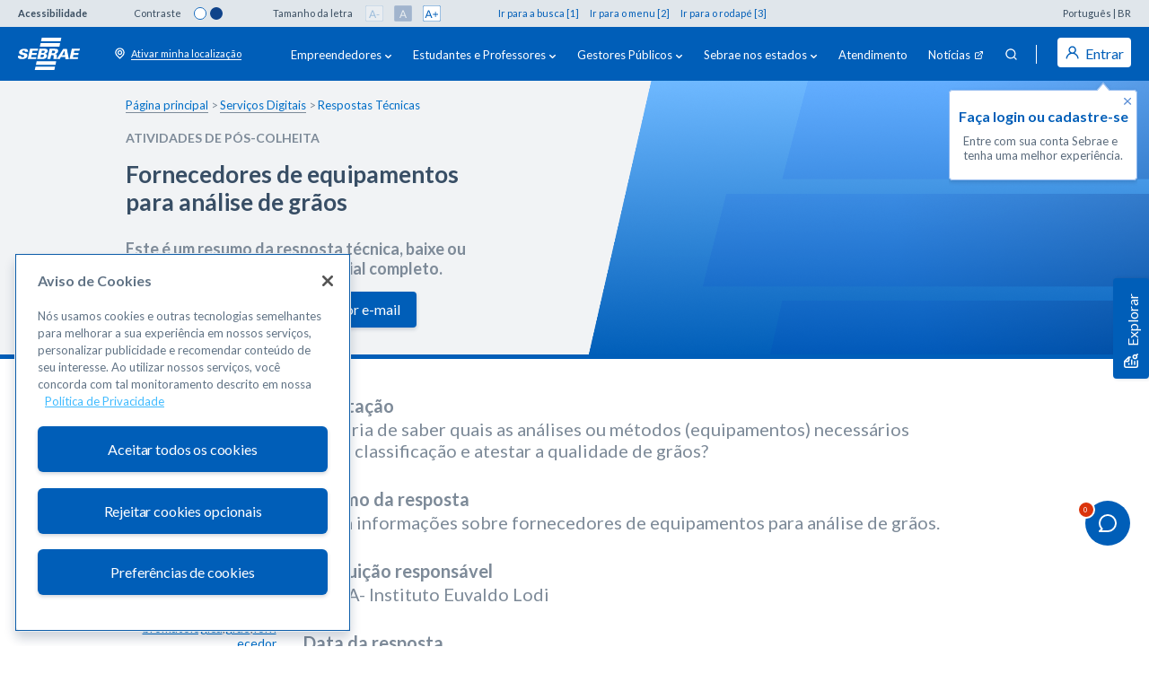

--- FILE ---
content_type: text/html;charset=UTF-8
request_url: https://sebrae.com.br/sites/PortalSebrae/sbrt/fornecedores-de-equipamentos-para-analise-de-graos,b71707c83ef82810VgnVCM100000d701210aRCRD
body_size: 14428
content:

<!DOCTYPE html>
<html lang="pt">
<head>
<meta name="apple-mobile-web-app-capable" content="yes"/>
<meta name="apple-mobile-web-app-status-bar-style" content="black"/>
<meta name="apple-mobile-web-app-title" content="Sebrae"/>
<meta name="application-name" content="Sebrae"/>
<meta name="description" content="Sebrae"/>
<meta name="mobile-web-app-capable" content="yes"/>
<meta name="msapplication-starturl" content="http://sebrae.com.br"/>
<meta name="msapplication-TileColor" content="#005eb8"/>
<meta name="msapplication-TileImage" content="https://base-estatico.sebrae.com.br/pwa-assets/logo-sebrae-reduzido/mstile-144x144.png"/>
<meta name="theme-color" content="#005eb8"/>
<script type="text/javascript" src="/sites/ruxitagentjs_ICA7NQVfqrux_10327251022105625.js" data-dtconfig="app=f90d2fbb1066ddd8|owasp=1|featureHash=ICA7NQVfqrux|msl=153600|srsr=25000|rdnt=1|uxrgce=1|cuc=wgwwg1s9|srms=2,1,0,0%2Ftextarea%2Cinput%2Cselect%2Coption;0%2Fdatalist;0%2Fform%20button;0%2F%5Bdata-dtrum-input%5D;0%2F.data-dtrum-input;1%2F%5Edata%28%28%5C-.%2B%24%29%7C%24%29|mel=100000|expw=1|dpvc=1|lastModification=1768921186481|postfix=wgwwg1s9|tp=500,50,0|srbbv=2|agentUri=/sites/ruxitagentjs_ICA7NQVfqrux_10327251022105625.js|reportUrl=/sites/rb_bf26814utd|rid=RID_-926404836|rpid=-395750415|domain=sebrae.com.br"></script><link rel="apple-touch-icon" sizes="180x180" href="https://base-estatico.sebrae.com.br/pwa-assets/logo-sebrae-reduzido/apple-touch-icon.png"/>
<link rel="icon" type="image/png" sizes="16x16" href="https://base-estatico.sebrae.com.br/pwa-assets/logo-sebrae-reduzido/favicon-16x16.png"/>
<link rel="icon" type="image/png" sizes="192x192" href="https://base-estatico.sebrae.com.br/pwa-assets/logo-sebrae-reduzido/android-chrome-192x192.png"/>
<link rel="icon" type="image/png" sizes="194x194" href="https://base-estatico.sebrae.com.br/pwa-assets/logo-sebrae-reduzido/favicon-194x194.png"/>
<link rel="icon" type="image/png" sizes="32x32" href="https://base-estatico.sebrae.com.br/pwa-assets/logo-sebrae-reduzido/favicon-32x32.png"/>
<link rel="manifest" href="/manifest.json"/>
<link rel="mask-icon" href="https://base-estatico.sebrae.com.br/pwa-assets/logo-sebrae-reduzido/safari-pinned-tab.svg" color="#005eb8"/>
<link rel="shortcut icon" href="https://base-estatico.sebrae.com.br/pwa-assets/logo-sebrae-reduzido/favicon.ico"/>
<script src="/Sebrae/Portal Sebrae/resources/js/gtm/snippet-gtm-sebrae-head.js?v=202601241223" defer="defer"></script>
<meta charset="utf-8">
<meta http-equiv="X-UA-Compatible" content="IE=edge">
<meta name="viewport" content="width=device-width, initial-scale=1, shrink-to-fit=no">
<meta name="google-site-verification" content="M4hdSzpngHYV-C9mKN0fessdyzu85X8u0_bFbBavL_E"/>
<link rel="shortcut icon" href="/sebraena-templating/files/img/favicon.png"/>
<meta name="twitter:image" content="https://www.sebrae.com.br/Sebrae/Portal%20Sebrae/resources/img/sebrae_logo_azul.png">
<meta property="og:image" content="https://www.sebrae.com.br/Sebrae/Portal%20Sebrae/resources/img/sebrae_logo_azul.png">
<meta property="og:image:type" content="image/png"/>
<meta property="og:image:width" content="400"/>
<meta property="og:image:height" content="400"/>
<title> - Sebrae</title>
<meta name="twitter:card" content="summary"/>
<meta name="description" content="">
<meta name="keywords" content="">
<meta property="og:title" content=" - Sebrae">
<meta property="og:description" content="">
<meta name="twitter:title" content=" - Sebrae">
<meta name="twitter:description" content="">
<noscript></noscript>
<style>
		a:focus a:hover{
			border: 2px;
		}
	</style>
<link href="/sites/styles/vgn-ext-templating-delivery.css" rel="stylesheet" type="text/css"/>
<link href='https://code.jquery.com/ui/1.10.4/themes/smoothness/jquery-ui.css?v=202601241223' rel="stylesheet" type="text/css" media="all" title="Style general"/>
<link rel="dns-prefetch" href='https://fonts.googleapis.com/css?family=Lato:300,400,700,900&display=swap?v=202601241223'/>
<link href='/./Sebrae/Portal%20Sebrae/resources/css/global-front.css?v=202601241223' rel="stylesheet" type="text/css" media="all" title="Style general"/>
<link href='/./Sebrae/Portal%20Sebrae/resources/css/sb-main.min.css?v=202601241223' rel="stylesheet" type="text/css" media="all" title="Style general"/>
<link href='/./Sebrae/Portal%20Sebrae/resources/css/portal/sb-main-servicos-digitais.min.css?v=202601241223' rel="stylesheet" type="text/css" media="all" title="Style general"/>
<script src="https://chatbot-webchat.sebrae.com.br/web-component/webchat-embed.js"></script>
<webchat-embed style="position: fixed; z-index: 1000;" channel-id="webchat_portal_cursos_atendimento_sebrae" welcome-message="Acesse%20nosso%20chatbot%2C%20fa%C3%A7a%20cursos%2C%20encontre%20o%20endere%C3%A7o%20do%20sebrae%20mais%20pr%C3%B3ximo%20ou%20fale%20com%20um%20atendente!" start-button="Come%C3%A7ar!" start-message="Oi" position="bottom-right" theme-header-destak-color="#005eb8" theme-fab-background-color="#005eb8" theme-header-background-color="#ffffff" theme-header-foreground-color="#005eb8" theme-header-destak-color="#005eb8" theme-chat-background-color="#ffffff" theme-chat-foreground-color="#005eb8" theme-chat-destak-color="#005eb8" theme-chat-input-message-background-color="#ffffff" theme-chat-input-message-foreground-color="#005eb8" theme-chat-outgoing-balloon-background-color="#ffffff" theme-chat-outgoing-button-background-color="#ffffff" theme-chat-outgoing-button-foreground-color="#005eb8" theme-chat-outgoing-balloon-foreground-color="#005eb8" theme-chat-incoming-balloon-background-color="#005eb8" theme-chat-incoming-balloon-foreground-color="#ffffff">
</webchat-embed>
</head>
<body>
<script>
    try{
        if ('serviceWorker' in navigator)
            navigator.serviceWorker.register('/service-worker.js');
    } catch (e) { }
</script>
<!-- script WEM -->
<!-- end script WEM -->
<div id="gtm-body"></div>
<script>
    var gtmHtml = document.getElementById("gtm-body");
    var r = new XMLHttpRequest();
    r.open("GET", '/Sebrae/Portal%20Sebrae/resources/js/gtm/snippet-gtm-sebrae-body.html', true);
    r.onreadystatechange = function () {
        if (r.readyState != 4 || r.status != 200) return;
        gtmHtml.outerHTML = r.responseText;
    };
    r.send();
</script>
<div class="sb-grid">
<!-- bloco adicionado para atender critérios de acessibilidade-->
<h1 style="display: none;">this is an h1</h1>
<h2 style="display: none;">this is an h2</h2>
<!-- bloco adicionado para atender critérios de acessibilidade-->
<header id="header-cfdd9a2aa57bc710VgnVCM100000d701210aRCRD"></header>
<input type="hidden" id="parentChannelId" value="7c59d4ead0c51410VgnVCM1000002af71eac____"/>
<input type="hidden" id="channelId" value="bf389a865dca0710VgnVCM1000004c00210a____"/>
<input type="hidden" id="channelOtId" value="cf389a865dca0710VgnVCM1000004c00210aRCRD"/>
<input type="hidden" id="channelName" value="SBRT"/>
<input type="hidden" id="channelDescription" value="Respostas Técnicas"/>
<script>
    (function(){
        var headerComponent = document.getElementById('header-cfdd9a2aa57bc710VgnVCM100000d701210aRCRD');
        var request = new XMLHttpRequest();
        request.open('GET', '/sites/render/component?vgnextcomponentid=cfdd9a2aa57bc710VgnVCM100000d701210aRCRD&vgnextrefresh=1', false);
        request.send();

        headerComponent.outerHTML = request.responseText;
    })();
</script>
<script src="https://amei.sebrae.com.br/auth/js/keycloak.js"></script><noscript></noscript>
<script>
    var urlAmbiente = 'https://sebrae.com.br';
</script>
<script src="https://amei.sebrae.com.br/auth/js/keycloak.js"></script>
<noscript></noscript>
<script id="keycloak-helper-js" src="https://sebrae.com.br/Sebrae/Portal Sebrae/resources/js/amei/keycloak-helper.js?version=1769268077271"></script><noscript></noscript>
<script>
  getKeycloak(function(){console.log('keycloak is ready')});
</script><noscript></noscript>
<script id="header-js" src="https://sebrae.com.br/Sebrae/Portal Sebrae/resources/js/html/header.js?version=1769268077271" defer="defer"></script><noscript></noscript>
<script type="text/javascript" src="/Sebrae/Portal%20Sebrae/resources/js/visualizacao.js" defer></script>
<script type="text/javascript">
	document.addEventListener("DOMContentLoaded", function() {
		visualizacaoTag('d71707c83ef82810VgnVCM100000d701210a____', undefined);
	});
</script>
<script type="text/javascript" src="/Sebrae/Portal%20Sebrae/resources/js/atendimento.js?version=Sat Jan 24 12:23:02 BRT 2026" defer></script>
<script type="text/javascript" src="/Sebrae/Portal%20Sebrae/resources/js/widgetNps/widgetNps.js?version=Sat Jan 24 12:23:02 BRT 2026" defer></script>
<script type="text/javascript">
    document.addEventListener("DOMContentLoaded", function() {
        gerarAtendimento(`b71707c83ef82810VgnVCM100000d701210aRCRD`,`SBRT`,
            ``,`Fornecedores de equipamentos para análise de grãos`,``,
            `Indica informações sobre fornecedores de equipamentos para análise de grãos.`,`9`,``,
            ``, ``);
    });
</script>
<input type="hidden" id="conteudoExigeLogin" value="1"/>
<input type="hidden" id="isSbrtPage" value="1"/>
<form action="/sites/PortalSebrae/EsqueciSenha" id="form-esq-senha-loginreq" class="form" method="POST" autocomplete="off" data-sb-categoria="ps-modal-exige-login">
<div class="sb-components__modal sb-modal-login" id="modalConteudoExclusivo">
<div class="sb-components__modal__wrapper">
<div class="sb-components__modal__wrapper__content">
<span class="sb-components__modal__close-no-action" title="Fechar" id="buttonFechar-modalConteudoExclusivo" data-sb-acao="click" data-sb-rotulo="fechar">×</span>
<div class="sb-modal-login__row">
<div class="sb-modal-login__col-left">
<h4>Expanda seus conhecimentos e impulsione seu negócio com nosso conteúdo exclusivo</h4>
<p>Crie sua <b>Conta Sebrae</b> agora e tenha acesso gratuito a conteúdos e serviços imperdíveis.</p>
<div class="sb-modal-login__buttons">
<a href="#" class="sb-components__button white " id="buttonCadastrar-modalConteudoExclusivo" data-sb-acao="click">Criar conta gratuita</a>
<div class="plogar">
<p>Já tenho uma conta.<a href="#" id="buttonLogar-modalConteudoExclusivo" data-sb-acao="click">Entrar</a></p>
</div>
</div>
</div>
<div class="sb-modal-login__col-right">
<picture data-loader="pic">
<source media="(min-width: 575px)" srcset="/Sebrae/Portal Sebrae/resources/images/sb-components/modal/sb-image-modal-login-pj.svg">
<img src="/Sebrae/Portal Sebrae/resources/images/sb-components/modal/sb-image-modal-login-pj.svg" alt="">
</picture>
</div>
</div>
</div>
</div>
</div>
</form>
<div class="sb-grid">
<input type="hidden" id="integra-guid" value="b71707c83ef82810VgnVCM100000d701210aRCRD"/>
<input type="hidden" id="download-method" value=""/>
<section class="sb-servicos-digitais__integra__banner" data-sb-categoria="PS-CTD-SBRT - Fornecedores de equipamentos para análise de grãos">
<div class="sb-container">
<div class="row">
<div class="col-12 col-lg-6">
<div class="sb-servicos-digitais__integra__banner__text">
<div class="sb-components-breadcrumb">
<ul>
<li><a href="/sites/PortalSebrae" data-sb-acao="breadcrumb" data-sb-rotulo="Página principal">Página principal</a></li>
<li><a href="/sites/PortalSebrae/servicosdigitais" data-sb-acao="breadcrumb" data-sb-rotulo="Serviços Digitais">Serviços Digitais</a></li>
<li>Respostas Técnicas</li>
</ul>
</div>
<div class="sb-servicos-digitais__integra__banner__text__tema">Atividades de pós-colheita</div>
<div class="sb-servicos-digitais__integra__banner__text__title">Fornecedores de equipamentos para análise de grãos</div>
<div class="sb-servicos-digitais__integra__banner__text__subtitle">
Este é um resumo da resposta técnica, baixe ou envie para o seu e-mail o material completo.
</div>
<div class="sb-servicos-digitais__integra__banner__buttons">
<a id="button-download-sbrt" class="sb-components-button inline small radius-5 download sbrt-download">Baixe agora</a>
<a id="button-email-sbrt" class="sb-components-button inline small radius-5 e-mail sbrt-email">Enviar por e-mail</a>
</div>
</div>
</div>
<div class="col-12 col-lg-6">
<div class="sb-servicos-digitais__integra__banner__img">
<img src="/Sebrae/Portal%20Sebrae/resources/images/servicos-digitais/xbg-default-sbrt-integra.png.pagespeed.ic.3Gx6LrsMJn.webp" alt="imagem azul claro com detalhes geeometricos azul escuro"></div>
</div>
</div>
</div>
</section>
<section data-sb-categoria="PS-CTD-SBRT - Fornecedores de equipamentos para análise de grãos">
<div class="sb-container">
<div class="row">
<div class="col-12 col-md-3">
<div class="sb-components__share sb-share-right">
<strong>COMPARTILHAR</strong>
<div class="sb-components__share__content">
<a href="javascript:shareWhatsapp()" data-sb-acao="compartilhar" data-sb-rotulo="Whatsapp" class="sb-components__share__whatsapp">Whatsapp</a>
<a href="javascript:shareFacebook()" data-sb-acao="compartilhar" data-sb-rotulo="Facebook" class="sb-components__share__facebook">Facebook</a>
<a href="javascript:shareTwitter()" data-sb-acao="compartilhar" data-sb-rotulo="Twitter" class="sb-components__share__twitter">Twitter</a>
<a href="javascript:void(0)" onclick="javascript:shareEmail('')" data-sb-acao="compartilhar" data-sb-rotulo="E-mail" class="sb-components__share__mail">E-mail</a>
<a href="javascript:void(0)" onclick="javascript:shareLink()" data-sb-acao="compartilhar" data-sb-rotulo="Link" class="sb-components__share__lnk">Link</a>
</div>
</div>
<div class="sb-components__favorite sb-fav-right maincontent">
<strong>FAVORITAR</strong>
<div class="sb-components__favorite__content">
<div class="sb-components__favorite__content__text">
<a href="javascript:redirectToMural();">Salvo na lista de favoritos</a>
</div>
<span class="sb-components__favorite__content__icon" data-sb-acao="favorito" data-sb-rotulo="b71707c83ef82810VgnVCM100000d701210aRCRD" onclick="favorite(this)" onkeypress="favorite(this)" codigo="b71707c83ef82810VgnVCM100000d701210aRCRD" data-guid="b71707c83ef82810VgnVCM100000d701210aRCRD">Botão favoritar</span>
</div>
</div>
<div class="sb-components-tags clearfix">
<div class="sb-components-tags__content">
<strong>Tags:</strong>
<a href="/sites/PortalSebrae/Busca?q=equipamento" data-sb-acao="tags" data-sb-rotulo="equipamento">equipamento</a>,<a href="/sites/PortalSebrae/Busca?q=análise de grão" data-sb-acao="tags" data-sb-rotulo="análise de grão">análise de grão</a>,<a href="/sites/PortalSebrae/Busca?q=Análise bromatológica" data-sb-acao="tags" data-sb-rotulo="Análise bromatológica">Análise bromatológica</a>,<a href="/sites/PortalSebrae/Busca?q=grão" data-sb-acao="tags" data-sb-rotulo="grão">grão</a>,<a href="/sites/PortalSebrae/Busca?q=fornecedor" data-sb-acao="tags" data-sb-rotulo="fornecedor">fornecedor</a></div>
</div>
</div>
<div class="col-12 col-md-7">
<div class="sb-servicos-digitais__integra__text">
<strong>Solicitação</strong>
<p>Gostaria de saber quais as análises ou métodos (equipamentos) necessários para a classificação e atestar a qualidade de grãos?</p>
<strong>Resumo da resposta</strong>
<p>Indica informações sobre fornecedores de equipamentos para análise de grãos.</p>
<strong>Instituição responsável</strong>
<p>IEL/BA- Instituto Euvaldo Lodi</p>
<strong>Data da resposta</strong>
<p>13/04/2007</p>
<strong>Baixe o conteúdo completo ou envie para o seu e-mail</strong>
<div class="sb-servicos-digitais__integra__text__buttons">
<a class="sb-components-button inline small radius-5 download sbrt-download">Baixe agora</a>
<a class="sb-components-button inline small radius-5 e-mail sbrt-email">Enviar por e-mail</a>
</div>
</div>
</div>
</div>
</div>
</section>
<section class="sb-servicos-digitais__integra__enviar-pergunta">
<span>A resposta não atendeu a sua necessidade? Envie uma pergunta.</span>
<a href="https://respostatecnica.org.br/" class="sb-components-button outline small radius-5 white" target="_blank">
Enviar pergunta</a>
</section>
<section class="sb-servicos-digitais__integra__carrossel sb-bg-light-gray tagged-gtm-carousel" data-sb-categoria="PS-DV-CTD-SBRT-RELATED-CAROUSEL">
<div class="sb-container">
<div class="sb-servicos-digitais__integra__carrossel__title text-center">Respostas técnicas relacionadas</div>
<div class="sb-components-carousel overflow-x-inherit-md">
<div class="owl-carousel owl-theme sbCarousel-4-items">
<div class="item">
<div class="sb-components__card card-artigo">
<div class="sb-components__card__img">
<div class="sb-components__card__img__title">
<div>
<a href="/sites/PortalSebrae/sbrt/legislacao-sobre-desinfeccao-de-hortifrutis,059a05a220092810VgnVCM100000d701210aRCRD" title="Acessar o conteúdo Legislação sobre desinfecção de hortifrutis" data-sb-acao="Resposta técnica/Atividades de pós-colheita - 1" data-sb-rotulo="Legislação sobre desinfecção de hortifrutis">
Legislação sobre desinfecção de hortifrutis</a>
</div>
</div>
<div class="sb-components__favorite">
<div class="sb-components__favorite__content">
<div class="sb-components__favorite__content__text"><a href="javascript:redirectToMural();">Salvo na lista de favoritos</a></div>
<a class="sb-components__favorite__content__icon sb-utilities__text-hidden" codigo="059a05a220092810VgnVCM100000d701210aRCRD" onclick="favoritar(this)" onkeypress="favoritar(this)" title="Salvar na lista de favoritos" tabindex="0" data-sb-acao="favoritos" data-sb-rotulo="059a05a220092810VgnVCM100000d701210aRCRD">
059a05a220092810VgnVCM100000d701210aRCRD</a>
</div>
</div>
</div>
<div class="sb-components__card__info">
<div class="sb-components__card__info__tags">
<span>Resposta técnica</span> / <span class="sb-components__card__info__tags__theme">Atividades de pós-colheita</span>
</div>
<div class="sb-components__card__info__details">
<p>Informa sobre a legislação atualizada de desinfecção de hortifrutis</p>
</div>
<a href="/sites/PortalSebrae/sbrt/legislacao-sobre-desinfeccao-de-hortifrutis,059a05a220092810VgnVCM100000d701210aRCRD" class="sb-components__button inline radius-4" data-sb-acao="Resposta técnica/Atividades de pós-colheita - 1" data-sb-rotulo="Legislação sobre desinfecção de hortifrutis - Veja mais">
Veja mais
</a>
</div>
</div>
</div>
<div class="item">
<div class="sb-components__card card-artigo">
<div class="sb-components__card__img">
<div class="sb-components__card__img__title">
<div>
<a href="/sites/PortalSebrae/sbrt/secagem-de-frutas,18f40b772ff82810VgnVCM100000d701210aRCRD" title="Acessar o conteúdo Secagem de frutas" data-sb-acao="Resposta técnica/Atividades de pós-colheita - 2" data-sb-rotulo="Secagem de frutas">
Secagem de frutas</a>
</div>
</div>
<div class="sb-components__favorite">
<div class="sb-components__favorite__content">
<div class="sb-components__favorite__content__text"><a href="javascript:redirectToMural();">Salvo na lista de favoritos</a></div>
<a class="sb-components__favorite__content__icon sb-utilities__text-hidden" codigo="18f40b772ff82810VgnVCM100000d701210aRCRD" onclick="favoritar(this)" onkeypress="favoritar(this)" title="Salvar na lista de favoritos" tabindex="0" data-sb-acao="favoritos" data-sb-rotulo="18f40b772ff82810VgnVCM100000d701210aRCRD">
18f40b772ff82810VgnVCM100000d701210aRCRD</a>
</div>
</div>
</div>
<div class="sb-components__card__info">
<div class="sb-components__card__info__tags">
<span>Resposta técnica</span> / <span class="sb-components__card__info__tags__theme">Atividades de pós-colheita</span>
</div>
<div class="sb-components__card__info__details">
<p>Informa sobre os métodos de secagem de frutas.</p>
</div>
<a href="/sites/PortalSebrae/sbrt/secagem-de-frutas,18f40b772ff82810VgnVCM100000d701210aRCRD" class="sb-components__button inline radius-4" data-sb-acao="Resposta técnica/Atividades de pós-colheita - 2" data-sb-rotulo="Secagem de frutas - Veja mais">
Veja mais
</a>
</div>
</div>
</div>
<div class="item">
<div class="sb-components__card card-artigo">
<div class="sb-components__card__img">
<div class="sb-components__card__img__title">
<div>
<a href="/sites/PortalSebrae/sbrt/silo-bag,3ce30b772ff82810VgnVCM100000d701210aRCRD" title="Acessar o conteúdo Silo bag" data-sb-acao="Resposta técnica/Atividades de pós-colheita - 3" data-sb-rotulo="Silo bag">
Silo bag</a>
</div>
</div>
<div class="sb-components__favorite">
<div class="sb-components__favorite__content">
<div class="sb-components__favorite__content__text"><a href="javascript:redirectToMural();">Salvo na lista de favoritos</a></div>
<a class="sb-components__favorite__content__icon sb-utilities__text-hidden" codigo="3ce30b772ff82810VgnVCM100000d701210aRCRD" onclick="favoritar(this)" onkeypress="favoritar(this)" title="Salvar na lista de favoritos" tabindex="0" data-sb-acao="favoritos" data-sb-rotulo="3ce30b772ff82810VgnVCM100000d701210aRCRD">
3ce30b772ff82810VgnVCM100000d701210aRCRD</a>
</div>
</div>
</div>
<div class="sb-components__card__info">
<div class="sb-components__card__info__tags">
<span>Resposta técnica</span> / <span class="sb-components__card__info__tags__theme">Atividades de pós-colheita</span>
</div>
<div class="sb-components__card__info__details">
<p>Indicação de informações relacionadas a silagem de resíduo de milho em silos bag.</p>
</div>
<a href="/sites/PortalSebrae/sbrt/silo-bag,3ce30b772ff82810VgnVCM100000d701210aRCRD" class="sb-components__button inline radius-4" data-sb-acao="Resposta técnica/Atividades de pós-colheita - 3" data-sb-rotulo="Silo bag - Veja mais">
Veja mais
</a>
</div>
</div>
</div>
<div class="item">
<div class="sb-components__card card-artigo">
<div class="sb-components__card__img">
<div class="sb-components__card__img__title">
<div>
<a href="/sites/PortalSebrae/sbrt/conservacao-de-aloe-vera-barbadensis-apos-o-corte,a23f0b772ff82810VgnVCM100000d701210aRCRD" title="Acessar o conteúdo Conservação de aloe vera barbadensis após o corte" data-sb-acao="Resposta técnica/Atividades de pós-colheita - 4" data-sb-rotulo="Conservação de aloe vera barbadensis após o corte">
Conservação de aloe vera barbadensis após o corte</a>
</div>
</div>
<div class="sb-components__favorite">
<div class="sb-components__favorite__content">
<div class="sb-components__favorite__content__text"><a href="javascript:redirectToMural();">Salvo na lista de favoritos</a></div>
<a class="sb-components__favorite__content__icon sb-utilities__text-hidden" codigo="a23f0b772ff82810VgnVCM100000d701210aRCRD" onclick="favoritar(this)" onkeypress="favoritar(this)" title="Salvar na lista de favoritos" tabindex="0" data-sb-acao="favoritos" data-sb-rotulo="a23f0b772ff82810VgnVCM100000d701210aRCRD">
a23f0b772ff82810VgnVCM100000d701210aRCRD</a>
</div>
</div>
</div>
<div class="sb-components__card__info">
<div class="sb-components__card__info__tags">
<span>Resposta técnica</span> / <span class="sb-components__card__info__tags__theme">Atividades de pós-colheita</span>
</div>
<div class="sb-components__card__info__details">
<p>Informa sobre o tempo de conservação da planta aloe vera após seu corte.</p>
</div>
<a href="/sites/PortalSebrae/sbrt/conservacao-de-aloe-vera-barbadensis-apos-o-corte,a23f0b772ff82810VgnVCM100000d701210aRCRD" class="sb-components__button inline radius-4" data-sb-acao="Resposta técnica/Atividades de pós-colheita - 4" data-sb-rotulo="Conservação de aloe vera barbadensis após o corte - Veja mais">
Veja mais
</a>
</div>
</div>
</div>
<div class="item">
<div class="sb-components__card card-artigo">
<div class="sb-components__card__img">
<div class="sb-components__card__img__title">
<div>
<a href="/sites/PortalSebrae/sbrt/rendimento-de-massa-seca-e-verde-de-ervas-por-hectares,e9980b772ff82810VgnVCM100000d701210aRCRD" title="Acessar o conteúdo Rendimento de massa seca e verde de ervas por hectares" data-sb-acao="Resposta técnica/Atividades de pós-colheita - 5" data-sb-rotulo="Rendimento de massa seca e verde de ervas por hectares">
Rendimento de massa seca e verde de ervas por hectares</a>
</div>
</div>
<div class="sb-components__favorite">
<div class="sb-components__favorite__content">
<div class="sb-components__favorite__content__text"><a href="javascript:redirectToMural();">Salvo na lista de favoritos</a></div>
<a class="sb-components__favorite__content__icon sb-utilities__text-hidden" codigo="e9980b772ff82810VgnVCM100000d701210aRCRD" onclick="favoritar(this)" onkeypress="favoritar(this)" title="Salvar na lista de favoritos" tabindex="0" data-sb-acao="favoritos" data-sb-rotulo="e9980b772ff82810VgnVCM100000d701210aRCRD">
e9980b772ff82810VgnVCM100000d701210aRCRD</a>
</div>
</div>
</div>
<div class="sb-components__card__info">
<div class="sb-components__card__info__tags">
<span>Resposta técnica</span> / <span class="sb-components__card__info__tags__theme">Atividades de pós-colheita</span>
</div>
<div class="sb-components__card__info__details">
<p>Informa sobre rendimento de massa seca e verde de ervas por hectares.</p>
</div>
<a href="/sites/PortalSebrae/sbrt/rendimento-de-massa-seca-e-verde-de-ervas-por-hectares,e9980b772ff82810VgnVCM100000d701210aRCRD" class="sb-components__button inline radius-4" data-sb-acao="Resposta técnica/Atividades de pós-colheita - 5" data-sb-rotulo="Rendimento de massa seca e verde de ervas por hectares - Veja mais">
Veja mais
</a>
</div>
</div>
</div>
<div class="item">
<div class="sb-components__card card-artigo">
<div class="sb-components__card__img">
<div class="sb-components__card__img__title">
<div>
<a href="/sites/PortalSebrae/sbrt/extracao-de-oleo-de-semente-de-uva,a96607c83ef82810VgnVCM100000d701210aRCRD" title="Acessar o conteúdo Extração de óleo de semente de uva" data-sb-acao="Resposta técnica/Atividades de pós-colheita - 6" data-sb-rotulo="Extração de óleo de semente de uva">
Extração de óleo de semente de uva</a>
</div>
</div>
<div class="sb-components__favorite">
<div class="sb-components__favorite__content">
<div class="sb-components__favorite__content__text"><a href="javascript:redirectToMural();">Salvo na lista de favoritos</a></div>
<a class="sb-components__favorite__content__icon sb-utilities__text-hidden" codigo="a96607c83ef82810VgnVCM100000d701210aRCRD" onclick="favoritar(this)" onkeypress="favoritar(this)" title="Salvar na lista de favoritos" tabindex="0" data-sb-acao="favoritos" data-sb-rotulo="a96607c83ef82810VgnVCM100000d701210aRCRD">
a96607c83ef82810VgnVCM100000d701210aRCRD</a>
</div>
</div>
</div>
<div class="sb-components__card__info">
<div class="sb-components__card__info__tags">
<span>Resposta técnica</span> / <span class="sb-components__card__info__tags__theme">Atividades de pós-colheita</span>
</div>
<div class="sb-components__card__info__details">
<p>Explica sobre o método de extração do óleo da semente da uva a partir do método de prensagem.</p>
</div>
<a href="/sites/PortalSebrae/sbrt/extracao-de-oleo-de-semente-de-uva,a96607c83ef82810VgnVCM100000d701210aRCRD" class="sb-components__button inline radius-4" data-sb-acao="Resposta técnica/Atividades de pós-colheita - 6" data-sb-rotulo="Extração de óleo de semente de uva - Veja mais">
Veja mais
</a>
</div>
</div>
</div>
<div class="item">
<div class="sb-components__card card-artigo">
<div class="sb-components__card__img">
<div class="sb-components__card__img__title">
<div>
<a href="/sites/PortalSebrae/sbrt/controle-de-poeira,e91636725df82810VgnVCM100000d701210aRCRD" title="Acessar o conteúdo Controle de poeira " data-sb-acao="Resposta técnica/Atividades de pós-colheita - 7" data-sb-rotulo="Controle de poeira ">
Controle de poeira </a>
</div>
</div>
<div class="sb-components__favorite">
<div class="sb-components__favorite__content">
<div class="sb-components__favorite__content__text"><a href="javascript:redirectToMural();">Salvo na lista de favoritos</a></div>
<a class="sb-components__favorite__content__icon sb-utilities__text-hidden" codigo="e91636725df82810VgnVCM100000d701210aRCRD" onclick="favoritar(this)" onkeypress="favoritar(this)" title="Salvar na lista de favoritos" tabindex="0" data-sb-acao="favoritos" data-sb-rotulo="e91636725df82810VgnVCM100000d701210aRCRD">
e91636725df82810VgnVCM100000d701210aRCRD</a>
</div>
</div>
</div>
<div class="sb-components__card__info">
<div class="sb-components__card__info__tags">
<span>Resposta técnica</span> / <span class="sb-components__card__info__tags__theme">Atividades de pós-colheita</span>
</div>
<div class="sb-components__card__info__details">
<p>Informações sobre o controle da poeira gerada em silos.</p>
</div>
<a href="/sites/PortalSebrae/sbrt/controle-de-poeira,e91636725df82810VgnVCM100000d701210aRCRD" class="sb-components__button inline radius-4" data-sb-acao="Resposta técnica/Atividades de pós-colheita - 7" data-sb-rotulo="Controle de poeira  - Veja mais">
Veja mais
</a>
</div>
</div>
</div>
<div class="item">
<div class="sb-components__card card-artigo">
<div class="sb-components__card__img">
<div class="sb-components__card__img__title">
<div>
<a href="/sites/PortalSebrae/sbrt/biodigestor-para-secagem-de-cacau,783436725df82810VgnVCM100000d701210aRCRD" title="Acessar o conteúdo Biodigestor para secagem de cacau" data-sb-acao="Resposta técnica/Atividades de pós-colheita - 8" data-sb-rotulo="Biodigestor para secagem de cacau">
Biodigestor para secagem de cacau</a>
</div>
</div>
<div class="sb-components__favorite">
<div class="sb-components__favorite__content">
<div class="sb-components__favorite__content__text"><a href="javascript:redirectToMural();">Salvo na lista de favoritos</a></div>
<a class="sb-components__favorite__content__icon sb-utilities__text-hidden" codigo="783436725df82810VgnVCM100000d701210aRCRD" onclick="favoritar(this)" onkeypress="favoritar(this)" title="Salvar na lista de favoritos" tabindex="0" data-sb-acao="favoritos" data-sb-rotulo="783436725df82810VgnVCM100000d701210aRCRD">
783436725df82810VgnVCM100000d701210aRCRD</a>
</div>
</div>
</div>
<div class="sb-components__card__info">
<div class="sb-components__card__info__tags">
<span>Resposta técnica</span> / <span class="sb-components__card__info__tags__theme">Atividades de pós-colheita</span>
</div>
<div class="sb-components__card__info__details">
<p>Informa sobre o uso de biodigestor na substituição de lenha para secagem de cacau.</p>
</div>
<a href="/sites/PortalSebrae/sbrt/biodigestor-para-secagem-de-cacau,783436725df82810VgnVCM100000d701210aRCRD" class="sb-components__button inline radius-4" data-sb-acao="Resposta técnica/Atividades de pós-colheita - 8" data-sb-rotulo="Biodigestor para secagem de cacau - Veja mais">
Veja mais
</a>
</div>
</div>
</div>
<div class="item">
<div class="sb-components__card card-artigo">
<div class="sb-components__card__img">
<div class="sb-components__card__img__title">
<div>
<a href="/sites/PortalSebrae/sbrt/tomate-cereja,bc5036725df82810VgnVCM100000d701210aRCRD" title="Acessar o conteúdo Tomate cereja" data-sb-acao="Resposta técnica/Atividades de pós-colheita - 9" data-sb-rotulo="Tomate cereja">
Tomate cereja</a>
</div>
</div>
<div class="sb-components__favorite">
<div class="sb-components__favorite__content">
<div class="sb-components__favorite__content__text"><a href="javascript:redirectToMural();">Salvo na lista de favoritos</a></div>
<a class="sb-components__favorite__content__icon sb-utilities__text-hidden" codigo="bc5036725df82810VgnVCM100000d701210aRCRD" onclick="favoritar(this)" onkeypress="favoritar(this)" title="Salvar na lista de favoritos" tabindex="0" data-sb-acao="favoritos" data-sb-rotulo="bc5036725df82810VgnVCM100000d701210aRCRD">
bc5036725df82810VgnVCM100000d701210aRCRD</a>
</div>
</div>
</div>
<div class="sb-components__card__info">
<div class="sb-components__card__info__tags">
<span>Resposta técnica</span> / <span class="sb-components__card__info__tags__theme">Atividades de pós-colheita</span>
</div>
<div class="sb-components__card__info__details">
<p>Informações técnicas sobre colheita, pós-colheita, transporte e armazenamento de tomates do tipo cereja.</p>
</div>
<a href="/sites/PortalSebrae/sbrt/tomate-cereja,bc5036725df82810VgnVCM100000d701210aRCRD" class="sb-components__button inline radius-4" data-sb-acao="Resposta técnica/Atividades de pós-colheita - 9" data-sb-rotulo="Tomate cereja - Veja mais">
Veja mais
</a>
</div>
</div>
</div>
<div class="item">
<div class="sb-components__card card-artigo">
<div class="sb-components__card__img">
<div class="sb-components__card__img__title">
<div>
<a href="/sites/PortalSebrae/sbrt/como-controlar-o-aparecimento-de-pragas-ex-larva-de-borboleta-carunchos-besouros-em-farinhas-farelos-e-graos-submeter-esses-produtos-a-aquecimento-adianta,9a3a36725df82810VgnVCM100000d701210aRCRD" title="Acessar o conteúdo Como controlar o aparecimento de pragas (ex: larva de borboleta, carunchos, besouros) em farinhas, farelos e grãos? Submeter esses produtos a aquecimento adianta?" data-sb-acao="Resposta técnica/Atividades de pós-colheita - 10" data-sb-rotulo="Como controlar o aparecimento de pragas (ex: larva de borboleta, carunchos, besouros) em farinhas, farelos e grãos? Submeter esses produtos a aquecimento adianta?">
Como controlar o aparecimento de pragas (ex: larva de borboleta, carunchos, besouros) em farinhas, farelos e grãos? Submeter esses produtos a aquecimento adianta?</a>
</div>
</div>
<div class="sb-components__favorite">
<div class="sb-components__favorite__content">
<div class="sb-components__favorite__content__text"><a href="javascript:redirectToMural();">Salvo na lista de favoritos</a></div>
<a class="sb-components__favorite__content__icon sb-utilities__text-hidden" codigo="9a3a36725df82810VgnVCM100000d701210aRCRD" onclick="favoritar(this)" onkeypress="favoritar(this)" title="Salvar na lista de favoritos" tabindex="0" data-sb-acao="favoritos" data-sb-rotulo="9a3a36725df82810VgnVCM100000d701210aRCRD">
9a3a36725df82810VgnVCM100000d701210aRCRD</a>
</div>
</div>
</div>
<div class="sb-components__card__info">
<div class="sb-components__card__info__tags">
<span>Resposta técnica</span> / <span class="sb-components__card__info__tags__theme">Atividades de pós-colheita</span>
</div>
<div class="sb-components__card__info__details">
<p>Informações referentes ao controle de pragas em farinhas, farelos e grãos.</p>
</div>
<a href="/sites/PortalSebrae/sbrt/como-controlar-o-aparecimento-de-pragas-ex-larva-de-borboleta-carunchos-besouros-em-farinhas-farelos-e-graos-submeter-esses-produtos-a-aquecimento-adianta,9a3a36725df82810VgnVCM100000d701210aRCRD" class="sb-components__button inline radius-4" data-sb-acao="Resposta técnica/Atividades de pós-colheita - 10" data-sb-rotulo="Como controlar o aparecimento de pragas (ex: larva de borboleta, carunchos, besouros) em farinhas, farelos e grãos? Submeter esses produtos a aquecimento adianta? - Veja mais">
Veja mais
</a>
</div>
</div>
</div>
<div class="item">
<div class="sb-components__card card-artigo">
<div class="sb-components__card__img">
<div class="sb-components__card__img__title">
<div>
<a href="/sites/PortalSebrae/sbrt/embalagens-para-batata-minimamente-processada,73b836725df82810VgnVCM100000d701210aRCRD" title="Acessar o conteúdo Embalagens para batata minimamente processada" data-sb-acao="Resposta técnica/Atividades de pós-colheita - 11" data-sb-rotulo="Embalagens para batata minimamente processada">
Embalagens para batata minimamente processada</a>
</div>
</div>
<div class="sb-components__favorite">
<div class="sb-components__favorite__content">
<div class="sb-components__favorite__content__text"><a href="javascript:redirectToMural();">Salvo na lista de favoritos</a></div>
<a class="sb-components__favorite__content__icon sb-utilities__text-hidden" codigo="73b836725df82810VgnVCM100000d701210aRCRD" onclick="favoritar(this)" onkeypress="favoritar(this)" title="Salvar na lista de favoritos" tabindex="0" data-sb-acao="favoritos" data-sb-rotulo="73b836725df82810VgnVCM100000d701210aRCRD">
73b836725df82810VgnVCM100000d701210aRCRD</a>
</div>
</div>
</div>
<div class="sb-components__card__info">
<div class="sb-components__card__info__tags">
<span>Resposta técnica</span> / <span class="sb-components__card__info__tags__theme">Atividades de pós-colheita</span>
</div>
<div class="sb-components__card__info__details">
<p>Informações referentes aos tipos de embalagens para batata minimamente processada.</p>
</div>
<a href="/sites/PortalSebrae/sbrt/embalagens-para-batata-minimamente-processada,73b836725df82810VgnVCM100000d701210aRCRD" class="sb-components__button inline radius-4" data-sb-acao="Resposta técnica/Atividades de pós-colheita - 11" data-sb-rotulo="Embalagens para batata minimamente processada - Veja mais">
Veja mais
</a>
</div>
</div>
</div>
<div class="item">
<div class="sb-components__card card-artigo">
<div class="sb-components__card__img">
<div class="sb-components__card__img__title">
<div>
<a href="/sites/PortalSebrae/sbrt/extrato-de-erva-mate,ba4645e56cf82810VgnVCM100000d701210aRCRD" title="Acessar o conteúdo Extrato de erva-mate" data-sb-acao="Resposta técnica/Atividades de pós-colheita - 12" data-sb-rotulo="Extrato de erva-mate">
Extrato de erva-mate</a>
</div>
</div>
<div class="sb-components__favorite">
<div class="sb-components__favorite__content">
<div class="sb-components__favorite__content__text"><a href="javascript:redirectToMural();">Salvo na lista de favoritos</a></div>
<a class="sb-components__favorite__content__icon sb-utilities__text-hidden" codigo="ba4645e56cf82810VgnVCM100000d701210aRCRD" onclick="favoritar(this)" onkeypress="favoritar(this)" title="Salvar na lista de favoritos" tabindex="0" data-sb-acao="favoritos" data-sb-rotulo="ba4645e56cf82810VgnVCM100000d701210aRCRD">
ba4645e56cf82810VgnVCM100000d701210aRCRD</a>
</div>
</div>
</div>
<div class="sb-components__card__info">
<div class="sb-components__card__info__tags">
<span>Resposta técnica</span> / <span class="sb-components__card__info__tags__theme">Atividades de pós-colheita</span>
</div>
<div class="sb-components__card__info__details">
<p>Informações técnicas sobre extrato de erva-mate.</p>
</div>
<a href="/sites/PortalSebrae/sbrt/extrato-de-erva-mate,ba4645e56cf82810VgnVCM100000d701210aRCRD" class="sb-components__button inline radius-4" data-sb-acao="Resposta técnica/Atividades de pós-colheita - 12" data-sb-rotulo="Extrato de erva-mate - Veja mais">
Veja mais
</a>
</div>
</div>
</div>
</div>
</div>
</div>
</section>
</div>
<form action="/sites/PortalSebrae/EsqueciSenha" id="form-esq-senha-inicial" class="form" method="POST" autocomplete="off" data-sb-categoria="ps-modal-login-cadastro">
<div class="sb-components__modal sb-modal-login" id="modal-login-inicial">
<div class="sb-components__modal__wrapper">
<div class="sb-components__modal__wrapper__content">
<span class="sb-components__modal__close" title="Fechar" data-sb-acao="click" data-sb-rotulo="fechar">×</span>
<div class="sb-modal-login__row">
<div class="sb-modal-login__col-left">
<h4>Aproveite mais a casa digital do Sebrae!</h4>
<p>Entre com os dados da sua conta e confira tudo que preparamos para sua jornada empreendedora.</p>
<div class="sb-modal-login__buttons">
<a href="#" class="sb-components__button inline" id="buttonLogar" data-sb-acao="click">Faça o login</a>
<span>ou</span>
<a href="#" class="sb-components__button white" id="buttonCadastrar" data-sb-acao="click">Cadastre-se</a>
</div>
</div>
<div class="sb-modal-login__col-right">
<picture>
<source media="(min-width: 575px)" srcset="/Sebrae/Portal%20Sebrae/resources/images/sb-components/modal/sb-image-modal-login.png">
<img src="/Sebrae/Portal%20Sebrae/resources/images/sb-components/modal/xsb-image-modal-login-mobile.png.pagespeed.ic.DopU2dSAbW.webp" alt="">
</picture>
</div>
</div>
</div>
</div>
</div>
</form>
<script src="/Sebrae/Portal Sebrae/resources/js/integra-functions.js?v=202601241223" defer type="text/javascript" defer></script><section id="" class="sb-common-content__banner-horizontal sb-text-center" data-sb-categoria="ps-dv-destaque-horizontal - Procurando ideias de negócios?">
<!-- FATOR(CONDIÇÃO) IMAGEM DESKTOP -->
<div class="sb-common-content__banner-horizontal__img desktop">
<picture><data-src srcset="/Sebrae/Portal%20Sebrae/Imagens%20SebraeNA/Home%20Nova%20Proposta/08-Banner_Ideia_Negocios-webp.webp" type="image/webp"></data-src><data-img src="/Sebrae/Portal%20Sebrae/Imagens%20SebraeNA/Home%20Nova%20Proposta/08-Banner_Ideia_Negocios.png"></data-img></picture>
</div>
<!-- FATOR(CONDIÇÃO) IMAGEM MOBILE -->
<div class="sb-common-content__banner-horizontal__img mobile">
<picture><data-src srcset="/Sebrae/Portal%20Sebrae/Imagens%20SebraeNA/Home%20Nova%20Proposta/Banner_Mobile_Ideias-webp.webp" type="image/webp"></data-src><data-img src="/Sebrae/Portal%20Sebrae/Imagens%20SebraeNA/Home%20Nova%20Proposta/Banner_Mobile_Ideias.png"></data-img></picture>
</div>
<!-- FATOR(CONDIÇÃO) LINK DESTAQUE -->
<div class="sb-container">
<div class="sb-common-content__banner-horizontal__text">
<strong>Procurando ideias de negócios?</strong>
<p>Temos mais de 300 opções para te ajudar a tirar os planos do papel e começar a empreender.</p>
<a href="https://www.sebrae.com.br/sites/PortalSebrae/ideias" target="_blank" class="sb-components-button inline x-small radius-5" data-sb-acao="clique" data-sb-rotulo="Confira agora - https://www.sebrae.com.br/sites/PortalSebrae/ideias">
Confira agora
</a>
</div>
</div>
</section>
<footer class="sb-grid sb-structure__footer" data-sb-categoria="ps-dv-footer-nh">
<div class="sb-container">
<div class="row">
<div class="col-md-8">
<div class="row sb-structure__footer__links">
<div class="col-md-3">
<div class="sb-structure__footer__links__item">
<strong>Sobre o Sebrae</strong>
<a href="https://www.sebrae.com.br/sites/PortalSebrae/canais_adicionais/conheca_quemsomos" target="_blank" title="Conheça o Sebrae" data-sb-acao="clique" data-sb-rotulo="Conheça o Sebrae - https://www.sebrae.com.br/sites/PortalSebrae/canais_adicionais/conheca_quemsomos" onclick="setClickFooter( ' Conheça o Sebrae ' , ' https://www.sebrae.com.br/sites/PortalSebrae/canais_adicionais/conheca_quemsomos ' );">Conheça o Sebrae</a>
<a href="https://oqueosebraefaz.com.br/" target="_blank" title="O que fazemos" data-sb-acao="clique" data-sb-rotulo="O que fazemos - https://oqueosebraefaz.com.br/" onclick="setClickFooter( ' O que fazemos ' , ' https://oqueosebraefaz.com.br/ ' );">O que fazemos</a>
<a href="http://www.agenciasebrae.com.br/sites/asn" target="_blank" title="Agência Sebrae de Notícias" data-sb-acao="clique" data-sb-rotulo="Agência Sebrae de Notícias - http://www.agenciasebrae.com.br/sites/asn" onclick="setClickFooter( ' Agência Sebrae de Notícias ' , ' http://www.agenciasebrae.com.br/sites/asn ' );">Agência Sebrae de Notícias</a>
<a href="https://transparencia.sebrae.com.br/" target="_blank" title="Transparência e Prestação de Contas" data-sb-acao="clique" data-sb-rotulo="Transparência e Prestação de Contas - https://transparencia.sebrae.com.br/" onclick="setClickFooter( ' Transparência e Prestação de Contas ' , ' https://transparencia.sebrae.com.br/ ' );">Transparência e Prestação de Contas</a>
</div>
</div>
<div class="col-md-3">
<div class="sb-structure__footer__links__item">
<strong>Institucional</strong>
<a href="https://sebrae.com.br/sites/PortalSebrae/institucional/seja-um-parceiro-do-sebrae,ba72d00af38ee810VgnVCM1000001b00320aRCRD" target="_blank" title="Convênios" data-sb-acao="clique" data-sb-rotulo="Convênios - https://sebrae.com.br/sites/PortalSebrae/institucional/seja-um-parceiro-do-sebrae,ba72d00af38ee810VgnVCM1000001b00320aRCRD" onclick="setClickFooter( ' Convênios ' , ' https://sebrae.com.br/sites/PortalSebrae/institucional/seja-um-parceiro-do-sebrae,ba72d00af38ee810VgnVCM1000001b00320aRCRD ' );">Convênios</a>
<a href="https://sebrae.com.br/sites/PortalSebrae/ouvidoriasebrae/etica" target="_self" title="Ética" data-sb-acao="clique" data-sb-rotulo="Ética - https://sebrae.com.br/sites/PortalSebrae/ouvidoriasebrae/etica" onclick="setClickFooter( ' Ética ' , ' https://sebrae.com.br/sites/PortalSebrae/ouvidoriasebrae/etica ' );">Ética</a>
<a href="https://www.sebrae.com.br/sites/PortalSebrae/canais_adicionais/conheca_lgpd" target="_blank" title="LGPD" data-sb-acao="clique" data-sb-rotulo="LGPD - https://www.sebrae.com.br/sites/PortalSebrae/canais_adicionais/conheca_lgpd" onclick="setClickFooter( ' LGPD ' , ' https://www.sebrae.com.br/sites/PortalSebrae/canais_adicionais/conheca_lgpd ' );">LGPD</a>
<a href="https://www.sebrae.com.br/sites/PortalSebrae/canais_adicionais/conheca_licitacoes" target="_blank" title="Licitações" data-sb-acao="clique" data-sb-rotulo="Licitações - https://www.sebrae.com.br/sites/PortalSebrae/canais_adicionais/conheca_licitacoes" onclick="setClickFooter( ' Licitações ' , ' https://www.sebrae.com.br/sites/PortalSebrae/canais_adicionais/conheca_licitacoes ' );">Licitações</a>
<a href="https://www.sebrae.com.br/sites/PortalSebrae/canais_adicionais/sistemagestaofornecedores" target="_blank" title="Sistema de Gestão de Fornecedores" data-sb-acao="clique" data-sb-rotulo="Sistema de Gestão de Fornecedores - https://www.sebrae.com.br/sites/PortalSebrae/canais_adicionais/sistemagestaofornecedores" onclick="setClickFooter( ' Sistema de Gestão de Fornecedores ' , ' https://www.sebrae.com.br/sites/PortalSebrae/canais_adicionais/sistemagestaofornecedores ' );">Sistema de Gestão de Fornecedores</a>
<a href="https://sebrae.com.br/sites/PortalSebrae/trabalhenosebrae" target="_blank" title="Trabalhe no Sebrae" data-sb-acao="clique" data-sb-rotulo="Trabalhe no Sebrae - https://sebrae.com.br/sites/PortalSebrae/trabalhenosebrae" onclick="setClickFooter( ' Trabalhe no Sebrae ' , ' https://sebrae.com.br/sites/PortalSebrae/trabalhenosebrae ' );">Trabalhe no Sebrae</a>
</div>
</div>
<div class="col-md-3">
<div class="sb-structure__footer__links__item">
<strong>Cursos, Eventos e Serviços Sebrae</strong>
<a href="https://www.sebrae.com.br/sites/PortalSebrae/cursosonline" target="_blank" title="Cursos Online gratuitos" data-sb-acao="clique" data-sb-rotulo="Cursos Online gratuitos - https://www.sebrae.com.br/sites/PortalSebrae/cursosonline" onclick="setClickFooter( ' Cursos Online gratuitos ' , ' https://www.sebrae.com.br/sites/PortalSebrae/cursosonline ' );">Cursos Online gratuitos</a>
<a href="https://www.sebrae.com.br/sites/PortalSebrae/servicosdigitais" target="_blank" title="Serviços digitais" data-sb-acao="clique" data-sb-rotulo="Serviços digitais - https://www.sebrae.com.br/sites/PortalSebrae/servicosdigitais" onclick="setClickFooter( ' Serviços digitais ' , ' https://www.sebrae.com.br/sites/PortalSebrae/servicosdigitais ' );">Serviços digitais</a>
<a href="https://www.sebrae.com.br/sites/PortalSebrae/conteudos" target="_blank" title="Conteúdos" data-sb-acao="clique" data-sb-rotulo="Conteúdos - https://www.sebrae.com.br/sites/PortalSebrae/conteudos" onclick="setClickFooter( ' Conteúdos ' , ' https://www.sebrae.com.br/sites/PortalSebrae/conteudos ' );">Conteúdos</a>
<a href="https://www.sebrae.com.br/sites/PortalSebrae/Programas/sebraetec-inovar-no-seu-negocio-pode-ser-facil,c38a5415e6433410VgnVCM1000003b74010aRCRD" target="_blank" title="Consultorias" data-sb-acao="clique" data-sb-rotulo="Consultorias - https://www.sebrae.com.br/sites/PortalSebrae/Programas/sebraetec-inovar-no-seu-negocio-pode-ser-facil,c38a5415e6433410VgnVCM1000003b74010aRCRD" onclick="setClickFooter( ' Consultorias ' , ' https://www.sebrae.com.br/sites/PortalSebrae/Programas/sebraetec-inovar-no-seu-negocio-pode-ser-facil,c38a5415e6433410VgnVCM1000003b74010aRCRD ' );">Consultorias</a>
<a href="https://www.sebrae.com.br/sites/PortalSebrae/aplicativosebrae" target="_blank" title="Aplicativo Sebrae" data-sb-acao="clique" data-sb-rotulo="Aplicativo Sebrae - https://www.sebrae.com.br/sites/PortalSebrae/aplicativosebrae" onclick="setClickFooter( ' Aplicativo Sebrae ' , ' https://www.sebrae.com.br/sites/PortalSebrae/aplicativosebrae ' );">Aplicativo Sebrae</a>
</div>
</div>
<div class="col-md-3">
<div class="sb-structure__footer__links__item">
<strong>Fale Conosco</strong>
<a href="https://www.sebrae.com.br/sites/PortalSebrae/faleconosco" target="_blank" title="Atendimento virtual" data-sb-acao="clique" data-sb-rotulo="Atendimento virtual - https://www.sebrae.com.br/sites/PortalSebrae/faleconosco" onclick="setClickFooter( ' Atendimento virtual ' , ' https://www.sebrae.com.br/sites/PortalSebrae/faleconosco ' );">Atendimento virtual</a>
<a href="https://www.sebrae.com.br/sites/PortalSebrae/faleconosco" target="_blank" title="Encontre o Sebrae no seu Estado" data-sb-acao="clique" data-sb-rotulo="Encontre o Sebrae no seu Estado - https://www.sebrae.com.br/sites/PortalSebrae/faleconosco" onclick="setClickFooter( ' Encontre o Sebrae no seu Estado ' , ' https://www.sebrae.com.br/sites/PortalSebrae/faleconosco ' );">Encontre o Sebrae no seu Estado</a>
<a href="https://sacnacional.sebrae.com.br/" target="_blank" title="Suporte ao Usuário" data-sb-acao="clique" data-sb-rotulo="Suporte ao Usuário - https://sacnacional.sebrae.com.br/" onclick="setClickFooter( ' Suporte ao Usuário ' , ' https://sacnacional.sebrae.com.br/ ' );">Suporte ao Usuário</a>
<a href="https://sebrae.com.br/sites/PortalSebrae/ouvidoriasebrae" target="_blank" title="Ouvidoria" data-sb-acao="clique" data-sb-rotulo="Ouvidoria - https://sebrae.com.br/sites/PortalSebrae/ouvidoriasebrae" onclick="setClickFooter( ' Ouvidoria ' , ' https://sebrae.com.br/sites/PortalSebrae/ouvidoriasebrae ' );">Ouvidoria</a>
</div>
</div>
</div>
</div>
<div class="col-md-4">
<div class="sb-structure__footer__social-media">
<a href="https://www.youtube.com/user/tvsebrae" target="_self" title="Youtube" data-sb-acao="nossas redes" data-sb-rotulo="Youtube" onclick="setClickFooter(' Youtube ','https://www.youtube.com/user/tvsebrae' );">
<picture>
<img src="https://sebrae.com.br/Sebrae/Portal Sebrae/NovoFooter/Redes Sociais/links/sb-icon-footer-youtube.svg" alt="Youtube" width="22" height="21"/>
</picture>
</a>
<a href="https://www.twitter.com/sebrae" target="_self" title="Twitter" data-sb-acao="nossas redes" data-sb-rotulo="Twitter" onclick="setClickFooter(' Twitter ','https://www.twitter.com/sebrae' );">
<picture>
<img src="https://sebrae.com.br/Sebrae/Portal Sebrae/NovoFooter/Redes Sociais/links/sb-icon-footer-twitter.svg" alt="Twitter" width="22" height="21"/>
</picture>
</a>
<a href="https://www.linkedin.com/company/sebrae/" target="_self" title="LinkedIn" data-sb-acao="nossas redes" data-sb-rotulo="LinkedIn" onclick="setClickFooter(' LinkedIn ','https://www.linkedin.com/company/sebrae/' );">
<picture>
<img src="https://sebrae.com.br/Sebrae/Portal Sebrae/NovoFooter/Redes Sociais/links/sb-icon-footer-linkedin.svg" alt="LinkedIn" width="22" height="21"/>
</picture>
</a>
<a href="https://www.instagram.com/sebrae/" target="_self" title="Instagram" data-sb-acao="nossas redes" data-sb-rotulo="Instagram" onclick="setClickFooter(' Instagram ','https://www.instagram.com/sebrae/' );">
<picture>
<img src="https://sebrae.com.br/Sebrae/Portal Sebrae/NovoFooter/Redes Sociais/links/sb-icon-footer-instagram.svg" alt="Instagram" width="22" height="21"/>
</picture>
</a>
<a href="https://www.facebook.com/sebrae" target="_self" title="Facebook" data-sb-acao="nossas redes" data-sb-rotulo="Facebook" onclick="setClickFooter(' Facebook ','https://www.facebook.com/sebrae' );">
<picture>
<img src="https://sebrae.com.br/Sebrae/Portal Sebrae/NovoFooter/Redes Sociais/links/sb-icon-footer-facebook.svg" alt="Facebook" width="22" height="21"/>
</picture>
</a>
</div>
<div class="sb-structure__footer__contact">
<strong>Central de Relacionamento:</strong>
<a href="tel:+5508005700800" data-sb-acao="central de relacionamento" data-sb-rotulo="0800 570 0800" onclick="setClickFooter(' 0800 570 0800 ','tel:+5508005700800' );">0800 570 0800</a>
</div>
<div id="about_us" class="sb-structure__footer__about-us">
<a href="null" target="_self" title="About Us(English)" data-sb-acao="clique" data-sb-rotulo="About Us(English)" onclick="setClickFooter(' About Us(English) ','null' );">About Us(English)</a>
<a href="null" target="_self" title="Nosostros (Español)" data-sb-acao="clique" data-sb-rotulo="Nosostros (Español)" onclick="setClickFooter(' Nosostros (Español) ','null' );">Nosostros (Español)</a>
</div>
<div class="sb-structure__footer__rights">
<p>2021 Sebrae. Todos os direitos reservados.</p>
<p>Version Templating | v.1.0.11 - Back | v.3.5.0 - Front | v.3.6.1</p>
</div>
</div>
</div>
<button class="sb-structure__footer__a-z-button">Explorar</button>
</div>
<div class="sb-container">
<button class="sb-structure__footer__back-top" data-sb-acao="clique" data-sb-rotulo="Voltar para o topo">Voltar para o topo</button>
</div>
<div class="sb-structure__footer__a-z">
<button class="sb-structure__footer__a-z__close" title="Fechar">close-sebrae-a-z</button>
<div class="sb-container">
<div class="sb-structure__footer__a-z__content">
<div class="sb-structure__footer__a-z__content__ipt">
<input type="search" placeholder="Pesquisar" id="searchItemAZ" onkeyup="searchItemAZ();" data-sb-acao="clique" data-sb-rotulo="busca">
</div>
<div class="sb-structure__footer__a-z__content__list">
<ul>
<li>
<strong> Abrir um negócio</strong>
<a href="https://sebrae.com.br/sites/PortalSebrae/cursoseeventos" target="_blank" title="Cursos e eventos no seu estado" data-sb-acao="Todo o Sebrae" data-sb-rotulo="Cursos e eventos no seu estado - https://sebrae.com.br/sites/PortalSebrae/cursoseeventos" onclick="setClickExplorar(' Cursos e eventos no seu estado ','https://sebrae.com.br/sites/PortalSebrae/cursoseeventos' );">Cursos e eventos no seu estado</a>
<a href="https://sebrae.com.br/sites/PortalSebrae/conteudos/principal" target="_blank" title="Produtos e serviços" data-sb-acao="Todo o Sebrae" data-sb-rotulo="Produtos e serviços - https://sebrae.com.br/sites/PortalSebrae/conteudos/principal" onclick="setClickExplorar(' Produtos e serviços ','https://sebrae.com.br/sites/PortalSebrae/conteudos/principal' );">Produtos e serviços</a>
<a href="https://sebrae.com.br/sites/PortalSebrae/sbrt" target="_blank" title="Respostas técnicas" data-sb-acao="Todo o Sebrae" data-sb-rotulo="Respostas técnicas - https://sebrae.com.br/sites/PortalSebrae/sbrt" onclick="setClickExplorar(' Respostas técnicas ','https://sebrae.com.br/sites/PortalSebrae/sbrt' );">Respostas técnicas</a>
<a href="https://sebrae.com.br/sites/PortalSebrae/conteudos/principal" target="_self" title="Conteúdos digitais" data-sb-acao="Todo o Sebrae" data-sb-rotulo="Conteúdos digitais - https://sebrae.com.br/sites/PortalSebrae/conteudos/principal" onclick="setClickExplorar(' Conteúdos digitais ','https://sebrae.com.br/sites/PortalSebrae/conteudos/principal' );">Conteúdos digitais</a>
<a href="https://www.sebrae.com.br/sites/PortalSebrae/empretec" target="_blank" title="Empretec" data-sb-acao="Todo o Sebrae" data-sb-rotulo="Empretec - https://www.sebrae.com.br/sites/PortalSebrae/empretec" onclick="setClickExplorar(' Empretec ','https://www.sebrae.com.br/sites/PortalSebrae/empretec' );">Empretec</a>
<a href="https://sebrae.com.br/sites/PortalSebrae/cursosonline" target="_blank" title="Cursos online" data-sb-acao="Todo o Sebrae" data-sb-rotulo="Cursos online - https://sebrae.com.br/sites/PortalSebrae/cursosonline" onclick="setClickExplorar(' Cursos online ','https://sebrae.com.br/sites/PortalSebrae/cursosonline' );">Cursos online</a>
<a href="https://www.sebrae.com.br/sites/PortalSebrae/ideias" target="_blank" title="Ideias de Negócios" data-sb-acao="Todo o Sebrae" data-sb-rotulo="Ideias de Negócios - https://www.sebrae.com.br/sites/PortalSebrae/ideias" onclick="setClickExplorar(' Ideias de Negócios ','https://www.sebrae.com.br/sites/PortalSebrae/ideias' );">Ideias de Negócios</a>
</li>
<li>
<strong> Agentes públicos</strong>
<a href="https://sebrae.com.br/sites/PortalSebrae/parceirodomunicipio" target="_blank" title="Parceiro do município" data-sb-acao="Todo o Sebrae" data-sb-rotulo="Parceiro do município - https://sebrae.com.br/sites/PortalSebrae/parceirodomunicipio" onclick="setClickExplorar(' Parceiro do município ','https://sebrae.com.br/sites/PortalSebrae/parceirodomunicipio' );">Parceiro do município</a>
<a href="https://sebrae.com.br/sites/PortalSebrae/labpoliticaspublicas" target="_blank" title="Laboratório de Políticas Públicas" data-sb-acao="Todo o Sebrae" data-sb-rotulo="Laboratório de Políticas Públicas - https://sebrae.com.br/sites/PortalSebrae/labpoliticaspublicas" onclick="setClickExplorar(' Laboratório de Políticas Públicas ','https://sebrae.com.br/sites/PortalSebrae/labpoliticaspublicas' );">Laboratório de Políticas Públicas</a>
<a href="https://sebrae.com.br/sites/PortalSebrae/parceirodomunicipio/projetolider" target="_blank" title="LIDER" data-sb-acao="Todo o Sebrae" data-sb-rotulo="LIDER - https://sebrae.com.br/sites/PortalSebrae/parceirodomunicipio/projetolider" onclick="setClickExplorar(' LIDER ','https://sebrae.com.br/sites/PortalSebrae/parceirodomunicipio/projetolider' );">LIDER</a>
<a href="https://sebrae.com.br/sites/PortalSebrae/parceirodomunicipio/cidadeempreendedora" target="_blank" title="Cidade Empreendedora" data-sb-acao="Todo o Sebrae" data-sb-rotulo="Cidade Empreendedora - https://sebrae.com.br/sites/PortalSebrae/parceirodomunicipio/cidadeempreendedora" onclick="setClickExplorar(' Cidade Empreendedora ','https://sebrae.com.br/sites/PortalSebrae/parceirodomunicipio/cidadeempreendedora' );">Cidade Empreendedora</a>
<a href="https://sebrae.com.br/sites/PortalSebrae/parceirodomunicipio/prefeitoempreendedor" target="_blank" title="Prefeito Empreendedor" data-sb-acao="Todo o Sebrae" data-sb-rotulo="Prefeito Empreendedor - https://sebrae.com.br/sites/PortalSebrae/parceirodomunicipio/prefeitoempreendedor" onclick="setClickExplorar(' Prefeito Empreendedor ','https://sebrae.com.br/sites/PortalSebrae/parceirodomunicipio/prefeitoempreendedor' );">Prefeito Empreendedor</a>
</li>
<li>
<strong>Canais de Comunicação</strong>
<a href="https://agenciasebrae.com.br/" target="_blank" title="ASN – Agência Sebrae de Notícias" data-sb-acao="Todo o Sebrae" data-sb-rotulo="ASN – Agência Sebrae de Notícias - https://agenciasebrae.com.br/" onclick="setClickExplorar(' ASN – Agência Sebrae de Notícias ','https://agenciasebrae.com.br/' );">ASN – Agência Sebrae de Notícias</a>
</li>
<li>
<strong>Canais de atendimento</strong>
<a href="https://www.sebrae.com.br/sites/PortalSebrae/aplicativosebrae" target="_self" title="Aplicativo Sebrae" data-sb-acao="Todo o Sebrae" data-sb-rotulo="Aplicativo Sebrae - https://www.sebrae.com.br/sites/PortalSebrae/aplicativosebrae" onclick="setClickExplorar(' Aplicativo Sebrae ','https://www.sebrae.com.br/sites/PortalSebrae/aplicativosebrae' );">Aplicativo Sebrae</a>
<a href="https://sebrae.com.br/sites/PortalSebrae/faleconosco" target="_self" title="Agências" data-sb-acao="Todo o Sebrae" data-sb-rotulo="Agências - https://sebrae.com.br/sites/PortalSebrae/faleconosco" onclick="setClickExplorar(' Agências ','https://sebrae.com.br/sites/PortalSebrae/faleconosco' );">Agências</a>
<a href="https://www.sebrae.com.br/sites/PortalSebrae/sebraelab" target="_blank" title="Espaço Sebraelab" data-sb-acao="Todo o Sebrae" data-sb-rotulo="Espaço Sebraelab - https://www.sebrae.com.br/sites/PortalSebrae/sebraelab" onclick="setClickExplorar(' Espaço Sebraelab ','https://www.sebrae.com.br/sites/PortalSebrae/sebraelab' );">Espaço Sebraelab</a>
<a href="https://www.sebrae.com.br/sites/PortalSebrae/ouvidoriasebrae" target="_blank" title="Ouvidoria" data-sb-acao="Todo o Sebrae" data-sb-rotulo="Ouvidoria - https://www.sebrae.com.br/sites/PortalSebrae/ouvidoriasebrae" onclick="setClickExplorar(' Ouvidoria ','https://www.sebrae.com.br/sites/PortalSebrae/ouvidoriasebrae' );">Ouvidoria</a>
<a href="https://sebrae.com.br/sites/PortalSebrae/faleconosco" target="_blank" title="Chat por WhastApp" data-sb-acao="Todo o Sebrae" data-sb-rotulo="Chat por WhastApp - https://sebrae.com.br/sites/PortalSebrae/faleconosco" onclick="setClickExplorar(' Chat por WhastApp ','https://sebrae.com.br/sites/PortalSebrae/faleconosco' );">Chat por WhastApp</a>
<a href="https://sacnacional.sebrae.com.br/" target="_blank" title="Suporte ao usuário" data-sb-acao="Todo o Sebrae" data-sb-rotulo="Suporte ao usuário - https://sacnacional.sebrae.com.br/" onclick="setClickExplorar(' Suporte ao usuário ','https://sacnacional.sebrae.com.br/' );">Suporte ao usuário</a>
<a href="https://sebrae.com.br/sites/PortalSebrae/faleconosco?atendimentoVirtual=true" target="_blank" title="Chat ou e-mail" data-sb-acao="Todo o Sebrae" data-sb-rotulo="Chat ou e-mail - https://sebrae.com.br/sites/PortalSebrae/faleconosco?atendimentoVirtual=true" onclick="setClickExplorar(' Chat ou e-mail ','https://sebrae.com.br/sites/PortalSebrae/faleconosco?atendimentoVirtual=true' );">Chat ou e-mail</a>
</li>
</ul>
<ul>
<li>
<strong> Conteúdos digitais</strong>
<a href="https://sebrae.com.br/sites/PortalSebrae/conteudos/internacionalizacao" target="_blank" title="Destaques internacionalização" data-sb-acao="Todo o Sebrae" data-sb-rotulo="Destaques internacionalização - https://sebrae.com.br/sites/PortalSebrae/conteudos/internacionalizacao" onclick="setClickExplorar(' Destaques internacionalização ','https://sebrae.com.br/sites/PortalSebrae/conteudos/internacionalizacao' );">Destaques internacionalização</a>
<a href="https://sebrae.com.br/sites/PortalSebrae/conteudos/planodenegocio" target="_blank" title="Destaques Plano de negócio" data-sb-acao="Todo o Sebrae" data-sb-rotulo="Destaques Plano de negócio - https://sebrae.com.br/sites/PortalSebrae/conteudos/planodenegocio" onclick="setClickExplorar(' Destaques Plano de negócio ','https://sebrae.com.br/sites/PortalSebrae/conteudos/planodenegocio' );">Destaques Plano de negócio</a>
<a href="https://sebrae.com.br/sites/PortalSebrae/conteudos/principal" target="_blank" title="Navegue por temas e segmentos" data-sb-acao="Todo o Sebrae" data-sb-rotulo="Navegue por temas e segmentos - https://sebrae.com.br/sites/PortalSebrae/conteudos/principal" onclick="setClickExplorar(' Navegue por temas e segmentos ','https://sebrae.com.br/sites/PortalSebrae/conteudos/principal' );">Navegue por temas e segmentos</a>
<a href="https://sebrae.com.br/sites/PortalSebrae/conteudos/novosmodelosdenegocios" target="_blank" title="Destaques novos modelos de negócios" data-sb-acao="Todo o Sebrae" data-sb-rotulo="Destaques novos modelos de negócios - https://sebrae.com.br/sites/PortalSebrae/conteudos/novosmodelosdenegocios" onclick="setClickExplorar(' Destaques novos modelos de negócios ','https://sebrae.com.br/sites/PortalSebrae/conteudos/novosmodelosdenegocios' );">Destaques novos modelos de negócios</a>
</li>
<li>
<strong> Cursos online gratuitos</strong>
<a href="https://sebrae.com.br/sites/PortalSebrae/cursosonline" target="_self" title="Cursos de educação à distânica" data-sb-acao="Todo o Sebrae" data-sb-rotulo="Cursos de educação à distânica - https://sebrae.com.br/sites/PortalSebrae/cursosonline" onclick="setClickExplorar(' Cursos de educação à distânica ','https://sebrae.com.br/sites/PortalSebrae/cursosonline' );">Cursos de educação à distânica</a>
<a href="https://sebrae.com.br/sites/PortalSebrae/cursosonline" target="_blank" title="Cursos por WhastApp" data-sb-acao="Todo o Sebrae" data-sb-rotulo="Cursos por WhastApp - https://sebrae.com.br/sites/PortalSebrae/cursosonline" onclick="setClickExplorar(' Cursos por WhastApp ','https://sebrae.com.br/sites/PortalSebrae/cursosonline' );">Cursos por WhastApp</a>
</li>
<li>
<strong>Data Sebrae</strong>
<a href="https://sebrae.com.br/sites/PortalSebrae/parceriacfc" target="_blank" title="Estudos e pesquisas" data-sb-acao="Todo o Sebrae" data-sb-rotulo="Estudos e pesquisas - https://sebrae.com.br/sites/PortalSebrae/parceriacfc" onclick="setClickExplorar(' Estudos e pesquisas ','https://sebrae.com.br/sites/PortalSebrae/parceriacfc' );">Estudos e pesquisas</a>
</li>
<li>
<strong> Destaques internacionalização</strong>
<a href="https://sebrae.com.br/sites/PortalSebrae/sebraenomundo" target="_blank" title="Sebrae pelo Mundo" data-sb-acao="Todo o Sebrae" data-sb-rotulo="Sebrae pelo Mundo - https://sebrae.com.br/sites/PortalSebrae/sebraenomundo" onclick="setClickExplorar(' Sebrae pelo Mundo ','https://sebrae.com.br/sites/PortalSebrae/sebraenomundo' );">Sebrae pelo Mundo</a>
<a href="https://sebrae.com.br/sites/PortalSebrae/cursosonline" target="_blank" title="Cursos online" data-sb-acao="Todo o Sebrae" data-sb-rotulo="Cursos online - https://sebrae.com.br/sites/PortalSebrae/cursosonline" onclick="setClickExplorar(' Cursos online ','https://sebrae.com.br/sites/PortalSebrae/cursosonline' );">Cursos online</a>
</li>
</ul>
<ul>
<li>
<strong> Destaques finanças e crédito</strong>
<a href="https://sebrae.com.br/sites/PortalSebrae/creditoassistido" target="_blank" title="Parceria CAIXA" data-sb-acao="Todo o Sebrae" data-sb-rotulo="Parceria CAIXA - https://sebrae.com.br/sites/PortalSebrae/creditoassistido" onclick="setClickExplorar(' Parceria CAIXA ','https://sebrae.com.br/sites/PortalSebrae/creditoassistido' );">Parceria CAIXA</a>
<a href="https://sebrae.com.br/sites/PortalSebrae/fampe" target="_blank" title="Fampe – Garantia de aval" data-sb-acao="Todo o Sebrae" data-sb-rotulo="Fampe – Garantia de aval - https://sebrae.com.br/sites/PortalSebrae/fampe" onclick="setClickExplorar(' Fampe – Garantia de aval ','https://sebrae.com.br/sites/PortalSebrae/fampe' );">Fampe – Garantia de aval</a>
<a href="https://sebrae.com.br/sites/PortalSebrae/creditoorientadoeassistido" target="_blank" title="Crédito assistido" data-sb-acao="Todo o Sebrae" data-sb-rotulo="Crédito assistido - https://sebrae.com.br/sites/PortalSebrae/creditoorientadoeassistido" onclick="setClickExplorar(' Crédito assistido ','https://sebrae.com.br/sites/PortalSebrae/creditoorientadoeassistido' );">Crédito assistido</a>
<a href="https://sebrae.com.br/sites/PortalSebrae/parceriabb" target="_blank" title="Parceria BB" data-sb-acao="Todo o Sebrae" data-sb-rotulo="Parceria BB - https://sebrae.com.br/sites/PortalSebrae/parceriabb" onclick="setClickExplorar(' Parceria BB ','https://sebrae.com.br/sites/PortalSebrae/parceriabb' );">Parceria BB</a>
<a href="https://sebrae.com.br/sites/PortalSebrae/fintechs" target="_blank" title="Fintechs" data-sb-acao="Todo o Sebrae" data-sb-rotulo="Fintechs - https://sebrae.com.br/sites/PortalSebrae/fintechs" onclick="setClickExplorar(' Fintechs ','https://sebrae.com.br/sites/PortalSebrae/fintechs' );">Fintechs</a>
<a href="https://sebrae.com.br/sites/PortalSebrae/parceriabradesco" target="_self" title="Parceria Bradesco" data-sb-acao="Todo o Sebrae" data-sb-rotulo="Parceria Bradesco - https://sebrae.com.br/sites/PortalSebrae/parceriabradesco" onclick="setClickExplorar(' Parceria Bradesco ','https://sebrae.com.br/sites/PortalSebrae/parceriabradesco' );">Parceria Bradesco</a>
</li>
<li>
<strong> Destaques inovação</strong>
<a href="https://sebrae.com.br/sites/PortalSebrae/sbrt" target="_blank" title="Respostas técnicas" data-sb-acao="Todo o Sebrae" data-sb-rotulo="Respostas técnicas - https://sebrae.com.br/sites/PortalSebrae/sbrt" onclick="setClickExplorar(' Respostas técnicas ','https://sebrae.com.br/sites/PortalSebrae/sbrt' );">Respostas técnicas</a>
<a href="https://sebrae.com.br/sites/PortalSebrae/inovaamazonia/portfoliodeempresas" target="_blank" title="Inova Amazônia" data-sb-acao="Todo o Sebrae" data-sb-rotulo="Inova Amazônia - https://sebrae.com.br/sites/PortalSebrae/inovaamazonia/portfoliodeempresas" onclick="setClickExplorar(' Inova Amazônia ','https://sebrae.com.br/sites/PortalSebrae/inovaamazonia/portfoliodeempresas' );">Inova Amazônia</a>
<a href="https://www.sebrae.com.br/sites/PortalSebrae/agentelocaldeinovacao" target="_blank" title="Agente Local de Inovação" data-sb-acao="Todo o Sebrae" data-sb-rotulo="Agente Local de Inovação - https://www.sebrae.com.br/sites/PortalSebrae/agentelocaldeinovacao" onclick="setClickExplorar(' Agentes Locais de Inovação ','https://www.sebrae.com.br/sites/PortalSebrae/agentelocaldeinovacao' );">Agentes Locais de Inovação</a>
<a href="https://www.sebrae.com.br/sites/PortalSebrae/catalisa" target="_self" title="Catalisa" data-sb-acao="Todo o Sebrae" data-sb-rotulo="Catalisa - https://www.sebrae.com.br/sites/PortalSebrae/catalisa" onclick="setClickExplorar(' Catalisa ','https://www.sebrae.com.br/sites/PortalSebrae/catalisa' );">Catalisa</a>
<a href="https://sebrae.com.br/sites/PortalSebrae/sebraetec" target="_blank" title="Sebraetec" data-sb-acao="Todo o Sebrae" data-sb-rotulo="Sebraetec - https://sebrae.com.br/sites/PortalSebrae/sebraetec" onclick="setClickExplorar(' Sebraetec ','https://sebrae.com.br/sites/PortalSebrae/sebraetec' );">Sebraetec</a>
<a href="https://sebrae.com.br/sites/PortalSebrae/sebraeaz/indicacoes-geograficas-brasileiras,8a47d106b5562510VgnVCM1000004c00210aRCRD" target="_blank" title="Indicação Geográfica – Origem" data-sb-acao="Todo o Sebrae" data-sb-rotulo="Indicação Geográfica – Origem - https://sebrae.com.br/sites/PortalSebrae/sebraeaz/indicacoes-geograficas-brasileiras,8a47d106b5562510VgnVCM1000004c00210aRCRD" onclick="setClickExplorar(' Indicação Geográfica – Origem ','https://sebrae.com.br/sites/PortalSebrae/sebraeaz/indicacoes-geograficas-brasileiras,8a47d106b5562510VgnVCM1000004c00210aRCRD' );">Indicação Geográfica – Origem</a>
</li>
<li>
<strong>Destaques vendas e e-commerce</strong>
<a href="https://sebrae.com.br/sites/PortalSebrae/parceriaamazon" target="_blank" title="Parceria Amazon" data-sb-acao="Todo o Sebrae" data-sb-rotulo="Parceria Amazon - https://sebrae.com.br/sites/PortalSebrae/parceriaamazon" onclick="setClickExplorar(' Parceria Amazon ','https://sebrae.com.br/sites/PortalSebrae/parceriaamazon' );">Parceria Amazon</a>
<a href="https://sebrae.com.br/sites/PortalSebrae/Sebrae-e-Facebook" target="_blank" title="Parceria Facebook" data-sb-acao="Todo o Sebrae" data-sb-rotulo="Parceria Facebook - https://sebrae.com.br/sites/PortalSebrae/Sebrae-e-Facebook" onclick="setClickExplorar(' Parceria Facebook ','https://sebrae.com.br/sites/PortalSebrae/Sebrae-e-Facebook' );">Parceria Facebook</a>
<a href="https://sebrae.com.br/sites/PortalSebrae/parcerias" target="_blank" title="Parceria Magalu" data-sb-acao="Todo o Sebrae" data-sb-rotulo="Parceria Magalu - https://sebrae.com.br/sites/PortalSebrae/parcerias" onclick="setClickExplorar(' Parceria Magalu ','https://sebrae.com.br/sites/PortalSebrae/parcerias' );">Parceria Magalu</a>
</li>
<li>
<strong>Empreendedorismo feminino</strong>
<a href="https://www.sebrae.com.br/sites/PortalSebrae/maesdafavela" target="_blank" title="Mães da Favela" data-sb-acao="Todo o Sebrae" data-sb-rotulo="Mães da Favela - https://www.sebrae.com.br/sites/PortalSebrae/maesdafavela" onclick="setClickExplorar(' Mães da Favela ','https://www.sebrae.com.br/sites/PortalSebrae/maesdafavela' );">Mães da Favela</a>
<a href="https://sebrae.com.br/sites/PortalSebrae/empreendedorismofeminino/" target="_blank" title="Sebrae Delas" data-sb-acao="Todo o Sebrae" data-sb-rotulo="Sebrae Delas - https://sebrae.com.br/sites/PortalSebrae/empreendedorismofeminino/" onclick="setClickExplorar(' Sebrae Delas ','https://sebrae.com.br/sites/PortalSebrae/empreendedorismofeminino/' );">Sebrae Delas</a>
</li>
</ul>
<ul>
<li>
<strong> Empresa</strong>
<a href="https://sebrae.com.br/sites/PortalSebrae/cursoseeventos" target="_blank" title="Cursos e eventos no seu estado" data-sb-acao="Todo o Sebrae" data-sb-rotulo="Cursos e eventos no seu estado - https://sebrae.com.br/sites/PortalSebrae/cursoseeventos" onclick="setClickExplorar(' Cursos e eventos no seu estado ','https://sebrae.com.br/sites/PortalSebrae/cursoseeventos' );">Cursos e eventos no seu estado</a>
<a href="https://sebrae.com.br/sites/PortalSebrae/conteudos/principal" target="_blank" title="Produtos e serviços" data-sb-acao="Todo o Sebrae" data-sb-rotulo="Produtos e serviços - https://sebrae.com.br/sites/PortalSebrae/conteudos/principal" onclick="setClickExplorar(' Produtos e serviços ','https://sebrae.com.br/sites/PortalSebrae/conteudos/principal' );">Produtos e serviços</a>
<a href="https://sebrae.com.br/sites/PortalSebrae/eficienciaenergetica" target="_self" title="Eficiência energética" data-sb-acao="Todo o Sebrae" data-sb-rotulo="Eficiência energética - https://sebrae.com.br/sites/PortalSebrae/eficienciaenergetica" onclick="setClickExplorar(' Eficiência energética ','https://sebrae.com.br/sites/PortalSebrae/eficienciaenergetica' );">Eficiência energética</a>
<a href="https://sebrae.com.br/sites/PortalSebrae/conteudos/principal" target="_self" title="Conteúdos digitais" data-sb-acao="Todo o Sebrae" data-sb-rotulo="Conteúdos digitais - https://sebrae.com.br/sites/PortalSebrae/conteudos/principal" onclick="setClickExplorar(' Conteúdos digitais ','https://sebrae.com.br/sites/PortalSebrae/conteudos/principal' );">Conteúdos digitais</a>
<a href="https://www.sebrae.com.br/sites/PortalSebrae/empretec" target="_blank" title="Empretec" data-sb-acao="Todo o Sebrae" data-sb-rotulo="Empretec - https://www.sebrae.com.br/sites/PortalSebrae/empretec" onclick="setClickExplorar(' Empretec ','https://www.sebrae.com.br/sites/PortalSebrae/empretec' );">Empretec</a>
<a href="https://sebrae.com.br/sites/PortalSebrae/consultoriaonline" target="_blank" title="Consultoria gratuita" data-sb-acao="Todo o Sebrae" data-sb-rotulo="Consultoria gratuita - https://sebrae.com.br/sites/PortalSebrae/consultoriaonline" onclick="setClickExplorar(' Consultoria gratuita ','https://sebrae.com.br/sites/PortalSebrae/consultoriaonline' );">Consultoria gratuita</a>
<a href="https://sebrae.com.br/sites/PortalSebrae/produtoseservicos/emissornfe" target="_self" title="Emissor de Nota Fiscal" data-sb-acao="Todo o Sebrae" data-sb-rotulo="Emissor de Nota Fiscal - https://sebrae.com.br/sites/PortalSebrae/produtoseservicos/emissornfe" onclick="setClickExplorar(' Emissor de Nota Fiscal ','https://sebrae.com.br/sites/PortalSebrae/produtoseservicos/emissornfe' );">Emissor de Nota Fiscal</a>
<a href="https://sebrae.com.br/sites/PortalSebrae/esg" target="_blank" title="ESG para pequenos negócios" data-sb-acao="Todo o Sebrae" data-sb-rotulo="ESG para pequenos negócios - https://sebrae.com.br/sites/PortalSebrae/esg" onclick="setClickExplorar(' ESG para pequenos negócios ','https://sebrae.com.br/sites/PortalSebrae/esg' );">ESG para pequenos negócios</a>
<a href="https://sebrae.com.br/sites/PortalSebrae/cursosonline" target="_blank" title="Cursos online" data-sb-acao="Todo o Sebrae" data-sb-rotulo="Cursos online - https://sebrae.com.br/sites/PortalSebrae/cursosonline" onclick="setClickExplorar(' Cursos online ','https://sebrae.com.br/sites/PortalSebrae/cursosonline' );">Cursos online</a>
<a href="https://sebrae.com.br/sites/PortalSebrae/sebraetec" target="_blank" title="Sebraetec" data-sb-acao="Todo o Sebrae" data-sb-rotulo="Sebraetec - https://sebrae.com.br/sites/PortalSebrae/sebraetec" onclick="setClickExplorar(' Sebraetec ','https://sebrae.com.br/sites/PortalSebrae/sebraetec' );">Sebraetec</a>
</li>
<li>
<strong> Estudantes e Professores</strong>
<a href="https://sebrae.com.br/sites/PortalSebrae/educacaoempreendedora/estudantes" target="_blank" title="Estudantes" data-sb-acao="Todo o Sebrae" data-sb-rotulo="Estudantes - https://sebrae.com.br/sites/PortalSebrae/educacaoempreendedora/estudantes" onclick="setClickExplorar(' Estudantes ','https://sebrae.com.br/sites/PortalSebrae/educacaoempreendedora/estudantes' );">Estudantes</a>
<a href="https://sebrae.com.br/sites/PortalSebrae/educacaoempreendedora/professores" target="_blank" title="Professores" data-sb-acao="Todo o Sebrae" data-sb-rotulo="Professores - https://sebrae.com.br/sites/PortalSebrae/educacaoempreendedora/professores" onclick="setClickExplorar(' Professores ','https://sebrae.com.br/sites/PortalSebrae/educacaoempreendedora/professores' );">Professores</a>
<a href="https://sebrae.com.br/sites/PortalSebrae/educacaoempreendedora" target="_blank" title="Educação Empreendedora" data-sb-acao="Todo o Sebrae" data-sb-rotulo="Educação Empreendedora - https://sebrae.com.br/sites/PortalSebrae/educacaoempreendedora" onclick="setClickExplorar(' Educação Empreendedora ','https://sebrae.com.br/sites/PortalSebrae/educacaoempreendedora' );">Educação Empreendedora</a>
</li>
<li>
<strong>Ideias de Negócio</strong>
<a href="https://www.sebrae.com.br/sites/PortalSebrae/ideias" target="_self" title="Mais de 300 ideias para todos  os segmen" data-sb-acao="Todo o Sebrae" data-sb-rotulo="Mais de 300 ideias para todos  os segmen - https://www.sebrae.com.br/sites/PortalSebrae/ideias" onclick="setClickExplorar(' Mais de 300 ideias  ','https://www.sebrae.com.br/sites/PortalSebrae/ideias' );">Mais de 300 ideias </a>
</li>
<li>
<strong>Institucional</strong>
<a href="https://transparencia.sebrae.com.br/mapa" target="_blank" title="Portal da transparência" data-sb-acao="Todo o Sebrae" data-sb-rotulo="Portal da transparência - https://transparencia.sebrae.com.br/mapa" onclick="setClickExplorar(' Portal da transparência ','https://transparencia.sebrae.com.br/mapa' );">Portal da transparência</a>
<a href="https://www.sebrae.com.br/sites/PortalSebrae/canais_adicionais/sistemagestaofornecedores" target="_blank" title="Fornecedores" data-sb-acao="Todo o Sebrae" data-sb-rotulo="Fornecedores - https://www.sebrae.com.br/sites/PortalSebrae/canais_adicionais/sistemagestaofornecedores" onclick="setClickExplorar(' Fornecedores ','https://www.sebrae.com.br/sites/PortalSebrae/canais_adicionais/sistemagestaofornecedores' );">Fornecedores</a>
<a href="https://www.sebrae.com.br/sites/PortalSebrae/canais_adicionais/conheca_quemsomos" target="_self" title="Quem somos e o que fazemos" data-sb-acao="Todo o Sebrae" data-sb-rotulo="Quem somos e o que fazemos - https://www.sebrae.com.br/sites/PortalSebrae/canais_adicionais/conheca_quemsomos" onclick="setClickExplorar(' Quem somos e o que fazemos ','https://www.sebrae.com.br/sites/PortalSebrae/canais_adicionais/conheca_quemsomos' );">Quem somos e o que fazemos</a>
<a href="https://sebrae.com.br/sites/PortalSebrae/selosebraedereferencia" target="_blank" title="Selos de Referência" data-sb-acao="Todo o Sebrae" data-sb-rotulo="Selos de Referência - https://sebrae.com.br/sites/PortalSebrae/selosebraedereferencia" onclick="setClickExplorar(' Selos de Referência ','https://sebrae.com.br/sites/PortalSebrae/selosebraedereferencia' );">Selos de Referência</a>
<a href="https://www.sebrae.com.br/sites/PortalSebrae/canais_adicionais/conheca_licitacoes" target="_blank" title="Licitação" data-sb-acao="Todo o Sebrae" data-sb-rotulo="Licitação - https://www.sebrae.com.br/sites/PortalSebrae/canais_adicionais/conheca_licitacoes" onclick="setClickExplorar(' Licitação ','https://www.sebrae.com.br/sites/PortalSebrae/canais_adicionais/conheca_licitacoes' );">Licitação</a>
</li>
</ul>
<ul>
<li>
<strong> MEI</strong>
<a href="https://sebrae.com.br/sites/PortalSebrae/cursoseeventos" target="_blank" title="Cursos e eventos no seu estado" data-sb-acao="Todo o Sebrae" data-sb-rotulo="Cursos e eventos no seu estado - https://sebrae.com.br/sites/PortalSebrae/cursoseeventos" onclick="setClickExplorar(' Cursos e eventos no seu estado ','https://sebrae.com.br/sites/PortalSebrae/cursoseeventos' );">Cursos e eventos no seu estado</a>
<a href="https://sebrae.com.br/sites/PortalSebrae/conteudos/principal" target="_blank" title="Produtos e serviços" data-sb-acao="Todo o Sebrae" data-sb-rotulo="Produtos e serviços - https://sebrae.com.br/sites/PortalSebrae/conteudos/principal" onclick="setClickExplorar(' Produtos e serviços ','https://sebrae.com.br/sites/PortalSebrae/conteudos/principal' );">Produtos e serviços</a>
<a href="https://sebrae.com.br/sites/PortalSebrae/mei" target="_blank" title="Como abrir e formalizar" data-sb-acao="Todo o Sebrae" data-sb-rotulo="Como abrir e formalizar - https://sebrae.com.br/sites/PortalSebrae/mei" onclick="setClickExplorar(' Tudo para o MEI ','https://sebrae.com.br/sites/PortalSebrae/mei' );">Tudo para o MEI</a>
<a href="https://sebrae.com.br/sites/PortalSebrae/conteudos/principal" target="_self" title="Conteúdos digitais" data-sb-acao="Todo o Sebrae" data-sb-rotulo="Conteúdos digitais - https://sebrae.com.br/sites/PortalSebrae/conteudos/principal" onclick="setClickExplorar(' Conteúdos digitais ','https://sebrae.com.br/sites/PortalSebrae/conteudos/principal' );">Conteúdos digitais</a>
<a href="https://sebrae.com.br/sites/PortalSebrae/consultoriaonline" target="_blank" title="Consultoria gratuita" data-sb-acao="Todo o Sebrae" data-sb-rotulo="Consultoria gratuita - https://sebrae.com.br/sites/PortalSebrae/consultoriaonline" onclick="setClickExplorar(' Consultoria gratuita ','https://sebrae.com.br/sites/PortalSebrae/consultoriaonline' );">Consultoria gratuita</a>
<a href="https://sebrae.com.br/sites/PortalSebrae/produtoseservicos/emissornfe" target="_self" title="Emissor de Nota Fiscal" data-sb-acao="Todo o Sebrae" data-sb-rotulo="Emissor de Nota Fiscal - https://sebrae.com.br/sites/PortalSebrae/produtoseservicos/emissornfe" onclick="setClickExplorar(' Emissor de Nota Fiscal ','https://sebrae.com.br/sites/PortalSebrae/produtoseservicos/emissornfe' );">Emissor de Nota Fiscal</a>
<a href="https://www.sebrae.com.br/sites/PortalSebrae/artigos/tudo-o-que-voce-precisa-saber-sobre-o-mei,caa7d72060589710VgnVCM100000d701210aRCRD#dasn-simei" target="_blank" title="DAS e DASN – SIMEI" data-sb-acao="Todo o Sebrae" data-sb-rotulo="DAS e DASN – SIMEI - https://www.sebrae.com.br/sites/PortalSebrae/artigos/tudo-o-que-voce-precisa-saber-sobre-o-mei,caa7d72060589710VgnVCM100000d701210aRCRD#dasn-simei" onclick="setClickExplorar(' DAS e DASN – SIMEI ','https://www.sebrae.com.br/sites/PortalSebrae/artigos/tudo-o-que-voce-precisa-saber-sobre-o-mei,caa7d72060589710VgnVCM100000d701210aRCRD#dasn-simei' );">DAS e DASN – SIMEI</a>
<a href="https://sebrae.com.br/sites/PortalSebrae/mei/semanadomei" target="_blank" title="Semana do MEI 2023" data-sb-acao="Todo o Sebrae" data-sb-rotulo="Semana do MEI 2023 - https://sebrae.com.br/sites/PortalSebrae/mei/semanadomei" onclick="setClickExplorar(' Semana do MEI 2023 ','https://sebrae.com.br/sites/PortalSebrae/mei/semanadomei' );">Semana do MEI 2023</a>
<a href="https://sebrae.com.br/sites/PortalSebrae/cursosonline" target="_blank" title="Cursos online" data-sb-acao="Todo o Sebrae" data-sb-rotulo="Cursos online - https://sebrae.com.br/sites/PortalSebrae/cursosonline" onclick="setClickExplorar(' Cursos online ','https://sebrae.com.br/sites/PortalSebrae/cursosonline' );">Cursos online</a>
<a href="https://www.sebrae.com.br/sites/PortalSebrae/ideias" target="_blank" title="Ideias de Negócios" data-sb-acao="Todo o Sebrae" data-sb-rotulo="Ideias de Negócios - https://www.sebrae.com.br/sites/PortalSebrae/ideias" onclick="setClickExplorar(' Ideias de Negócios ','https://www.sebrae.com.br/sites/PortalSebrae/ideias' );">Ideias de Negócios</a>
</li>
<li>
<strong>Outras parcerias</strong>
<a href="https://sebrae.com.br/sites/PortalSebrae/supergasbras/" target="_blank" title="Parceria Supergasbrás" data-sb-acao="Todo o Sebrae" data-sb-rotulo="Parceria Supergasbrás - https://sebrae.com.br/sites/PortalSebrae/supergasbras/" onclick="setClickExplorar(' Parceria Supergasbrás ','https://sebrae.com.br/sites/PortalSebrae/supergasbras/' );">Parceria Supergasbrás</a>
<a href="https://sebrae.com.br/sites/PortalSebrae/uber" target="_blank" title="Parceria Uber" data-sb-acao="Todo o Sebrae" data-sb-rotulo="Parceria Uber - https://sebrae.com.br/sites/PortalSebrae/uber" onclick="setClickExplorar(' Parceria Uber ','https://sebrae.com.br/sites/PortalSebrae/uber' );">Parceria Uber</a>
</li>
<li>
<strong> Produtos e serviços</strong>
<a href="https://sebrae.com.br/sites/PortalSebrae/conecta" target="_blank" title="&nbsp;" data-sb-acao="Todo o Sebrae" data-sb-rotulo="&nbsp; - https://sebrae.com.br/sites/PortalSebrae/conecta" onclick="setClickExplorar(' Sebrae Conecta ','https://sebrae.com.br/sites/PortalSebrae/conecta' );">Sebrae Conecta</a>
<a href="https://sebrae.com.br/sites/PortalSebrae/sbrt" target="_blank" title="Respostas técnicas" data-sb-acao="Todo o Sebrae" data-sb-rotulo="Respostas técnicas - https://sebrae.com.br/sites/PortalSebrae/sbrt" onclick="setClickExplorar(' Respostas técnicas ','https://sebrae.com.br/sites/PortalSebrae/sbrt' );">Respostas técnicas</a>
<a href="https://www.sebrae.com.br/sites/PortalSebrae/ideias" target="_blank" title="Ideias de negócio" data-sb-acao="Todo o Sebrae" data-sb-rotulo="Ideias de negócio - https://www.sebrae.com.br/sites/PortalSebrae/ideias" onclick="setClickExplorar(' Ideias de negócio ','https://www.sebrae.com.br/sites/PortalSebrae/ideias' );">Ideias de negócio</a>
<a href="https://www.sebrae.com.br/sites/PortalSebrae/empretec" target="_blank" title="Empretec" data-sb-acao="Todo o Sebrae" data-sb-rotulo="Empretec - https://www.sebrae.com.br/sites/PortalSebrae/empretec" onclick="setClickExplorar(' Empretec ','https://www.sebrae.com.br/sites/PortalSebrae/empretec' );">Empretec</a>
<a href="https://www.sebrae.com.br/sites/PortalSebrae/produtoseservicos/PNBOX/pnbox-seu-novo-plano-de-negocios-e-aqui,c00b4b9d88b8a710VgnVCM100000d701210aRCRD" target="_self" title="PNBox – Plano de negócio" data-sb-acao="Todo o Sebrae" data-sb-rotulo="PNBox – Plano de negócio - https://www.sebrae.com.br/sites/PortalSebrae/produtoseservicos/PNBOX/pnbox-seu-novo-plano-de-negocios-e-aqui,c00b4b9d88b8a710VgnVCM100000d701210aRCRD" onclick="setClickExplorar(' PNBox – Plano de negócio ','https://www.sebrae.com.br/sites/PortalSebrae/produtoseservicos/PNBOX/pnbox-seu-novo-plano-de-negocios-e-aqui,c00b4b9d88b8a710VgnVCM100000d701210aRCRD' );">PNBox – Plano de negócio</a>
<a href="https://sebrae.com.br/sites/PortalSebrae/consultoriaonline" target="_blank" title="Consultoria gratuita" data-sb-acao="Todo o Sebrae" data-sb-rotulo="Consultoria gratuita - https://sebrae.com.br/sites/PortalSebrae/consultoriaonline" onclick="setClickExplorar(' Consultoria gratuita ','https://sebrae.com.br/sites/PortalSebrae/consultoriaonline' );">Consultoria gratuita</a>
<a href="https://sebrae.com.br/sites/PortalSebrae/produtoseservicos/emissornfe" target="_self" title="Emissor de Nota Fiscal" data-sb-acao="Todo o Sebrae" data-sb-rotulo="Emissor de Nota Fiscal - https://sebrae.com.br/sites/PortalSebrae/produtoseservicos/emissornfe" onclick="setClickExplorar(' Emissor de Nota Fiscal ','https://sebrae.com.br/sites/PortalSebrae/produtoseservicos/emissornfe' );">Emissor de Nota Fiscal</a>
<a href="https://sebrae.com.br/sites/PortalSebrae/sebraetec" target="_blank" title="Sebraetec" data-sb-acao="Todo o Sebrae" data-sb-rotulo="Sebraetec - https://sebrae.com.br/sites/PortalSebrae/sebraetec" onclick="setClickExplorar(' Sebraetec ','https://sebrae.com.br/sites/PortalSebrae/sebraetec' );">Sebraetec</a>
</li>
<li>
<strong> Projetos especiais</strong>
<a href="https://www.sebrae.com.br/sites/PortalSebrae/conexoescorporativas" target="_blank" title="Conexões Corporativas" data-sb-acao="Todo o Sebrae" data-sb-rotulo="Conexões Corporativas - https://www.sebrae.com.br/sites/PortalSebrae/conexoescorporativas" onclick="setClickExplorar(' Conexões Corporativas ','https://www.sebrae.com.br/sites/PortalSebrae/conexoescorporativas' );">Conexões Corporativas</a>
<a href="https://www.sebrae.com.br/sites/PortalSebrae/encadeamentoprodutivo" target="_blank" title="Encadeamento Produtivo" data-sb-acao="Todo o Sebrae" data-sb-rotulo="Encadeamento Produtivo - https://www.sebrae.com.br/sites/PortalSebrae/encadeamentoprodutivo" onclick="setClickExplorar(' Encadeamento Produtivo ','https://www.sebrae.com.br/sites/PortalSebrae/encadeamentoprodutivo' );">Encadeamento Produtivo</a>
<a href="https://sebrae.com.br/sites/PortalSebrae/brasilmais" target="_self" title="Brasil Mais" data-sb-acao="Todo o Sebrae" data-sb-rotulo="Brasil Mais - https://sebrae.com.br/sites/PortalSebrae/brasilmais" onclick="setClickExplorar(' Brasil Mais ','https://sebrae.com.br/sites/PortalSebrae/brasilmais' );">Brasil Mais</a>
<a href="https://sebrae.com.br/sites/PortalSebrae/esg" target="_blank" title="ESG para pequenos negócios" data-sb-acao="Todo o Sebrae" data-sb-rotulo="ESG para pequenos negócios - https://sebrae.com.br/sites/PortalSebrae/esg" onclick="setClickExplorar(' ESG para pequenos negócios ','https://sebrae.com.br/sites/PortalSebrae/esg' );">ESG para pequenos negócios</a>
<a href="https://sebrae.com.br/sites/PortalSebrae/parceriacfc" target="_blank" title="Contador Parceiro" data-sb-acao="Todo o Sebrae" data-sb-rotulo="Contador Parceiro - https://sebrae.com.br/sites/PortalSebrae/parceriacfc" onclick="setClickExplorar(' Contador parceiro ','https://sebrae.com.br/sites/PortalSebrae/parceriacfc' );">Contador parceiro</a>
</li>
</ul>
<ul>
<li>
<strong>Sebrae vai até você</strong>
<a href="https://www.sebrae.com.br/sites/PortalSebrae/sebraenasuaempresa" target="_blank" title="Sebrae na sua empresa" data-sb-acao="Todo o Sebrae" data-sb-rotulo="Sebrae na sua empresa - https://www.sebrae.com.br/sites/PortalSebrae/sebraenasuaempresa" onclick="setClickExplorar(' Sebrae na sua empresa ','https://www.sebrae.com.br/sites/PortalSebrae/sebraenasuaempresa' );">Sebrae na sua empresa</a>
<a href="https://www.sebrae.com.br/sites/PortalSebrae/agentelocaldeinovacao" target="_blank" title="Agente Local de Inovação" data-sb-acao="Todo o Sebrae" data-sb-rotulo="Agente Local de Inovação - https://www.sebrae.com.br/sites/PortalSebrae/agentelocaldeinovacao" onclick="setClickExplorar(' Agentes Locais de Inovação ','https://www.sebrae.com.br/sites/PortalSebrae/agentelocaldeinovacao' );">Agentes Locais de Inovação</a>
</li>
<li>
<strong> Startup</strong>
<a href="https://sebrae.com.br/sites/PortalSebrae/likeaboss" target="_blank" title="Like a Boss" data-sb-acao="Todo o Sebrae" data-sb-rotulo="Like a Boss - https://sebrae.com.br/sites/PortalSebrae/likeaboss" onclick="setClickExplorar(' Like a Boss ','https://sebrae.com.br/sites/PortalSebrae/likeaboss' );">Like a Boss</a>
<a href="https://sebrae.com.br/sites/PortalSebrae/capitalempreendedor" target="_blank" title="Capital Empreendedor" data-sb-acao="Todo o Sebrae" data-sb-rotulo="Capital Empreendedor - https://sebrae.com.br/sites/PortalSebrae/capitalempreendedor" onclick="setClickExplorar(' Capital Empreendedor ','https://sebrae.com.br/sites/PortalSebrae/capitalempreendedor' );">Capital Empreendedor</a>
</li>
<li>
<strong>Polos de Referência</strong>
</li>
</ul>
</div>
</div>
</div>
</div>
</footer>
</div>
<script src="/Sebrae/Portal%20Sebrae/resources/js/jquery-1.9.1.min.js?v=202601241223"></script>
<script src="/Sebrae/Portal%20Sebrae/resources/js/modernizr-2.6.2.min.js?v=202601241223"></script>
<script src="https://code.jquery.com/ui/1.10.4/jquery-ui.js?v=202601241223"></script>
<script src="/Sustentabilidade/resources/js/jquery.meio.mask.js?v=202601241223"></script>
<script src="/Sebrae/Portal%20Sebrae/resources/js/plugins.js?v=202601241223"></script>
<script src="/Sebrae/Portal%20Sebrae/resources/js/main.js?v=202601241223"></script>
<script src="/Sebrae/Portal%20Sebrae/resources/js/functions.js?v=202601241223"></script>
<script src="/Sebrae/Portal%20Sebrae/resources/js/portal.js?v=202601241223"></script>
<script src="/Sebrae/Portal%20Sebrae/resources/js/sb-main.min.js?v=202601241223"></script>
<script src="/Sebrae/Portal%20Sebrae/resources/js/portal/sb-main-servicos-digitais.min.js?v=202601241223"></script>
<script src="/Sebrae/Portal%20Sebrae/resources/js/loginRequiredModal.js?v=202601241223"></script>
<!-- Plugins de rastreadores para as UFs e NA -->
<script type="text/javascript" async src="https://d335luupugsy2.cloudfront.net/js/loader-scripts/75f10aec-c7c2-45e3-a618-95ad1d7ca895-loader.js"></script>
<script type="text/JavaScript">
					$(document).ready(function() {
						$('.temas-gestao-home a, .temas-gestao a, .temas-gestao-menu-logado a').click(function(e) {
							callAdmotionPostTag('18839');
						});
						$(".page-search .search, .page-search .search-diagnostico").next().click(function() {
							callAdmotionPostTag('18837');
						});
						$(' a.link-estados').click(function(e) {
							callAdmotionPostTag('18851');
						});
						$('.btn-duas-linhas, .btn-default-full').click(function(){
							callAdmotionPostTag('18849');
						});
						
						$('a').click(function(){
							var jsonArray = [{"tipoDominio":{"codigo":"68","nome":"URL_TAG_PORTAL_LINK","label":"URL_TAG_PORTAL_LINK"},"codigo":"613","nome":"Acompanhe a agência sebrae de notícias","valorInicial":"1","index":"2","emails":"http://www.agenciasebrae.com.br/sites/asn","label":"18884"},{"tipoDominio":{"codigo":"68","nome":"URL_TAG_PORTAL_LINK","label":"URL_TAG_PORTAL_LINK"},"codigo":"616","nome":"Agência sebrae de notícias","valorInicial":"1","index":"5","emails":"http://www.agenciasebrae.com.br/sites/asn","label":"18888"},{"tipoDominio":{"codigo":"68","nome":"URL_TAG_PORTAL_LINK","label":"URL_TAG_PORTAL_LINK"},"codigo":"615","nome":"Agronegócio (blog)","valorInicial":"1","index":"4","emails":"http://agrosebrae.com/","label":"18893"},{"tipoDominio":{"codigo":"68","nome":"URL_TAG_PORTAL_LINK","label":"URL_TAG_PORTAL_LINK"},"codigo":"617","nome":"Biblioteca sebrae","valorInicial":"1","index":"6","emails":"http://bis.sebrae.com.br/bis/","label":"18895"},{"tipoDominio":{"codigo":"68","nome":"URL_TAG_PORTAL_LINK","label":"URL_TAG_PORTAL_LINK"},"codigo":"618","nome":"Centro sebrae de sustentabilidade","valorInicial":"1","index":"7","emails":"http://sustentabilidade.sebrae.com.br/Sustentabilidade/","label":"18899"},{"tipoDominio":{"codigo":"68","nome":"URL_TAG_PORTAL_LINK","label":"URL_TAG_PORTAL_LINK"},"codigo":"619","nome":"Comércio varejista (blog)","valorInicial":"1","index":"8","emails":"http://www.varejosebrae.blogspot.com.br/","label":"18905"},{"tipoDominio":{"codigo":"68","nome":"URL_TAG_PORTAL_LINK","label":"URL_TAG_PORTAL_LINK"},"codigo":"612","nome":"Cursos gratuitos online ead sebrae","valorInicial":"1","index":"1","emails":"http://www.ead.sebrae.com.br/","label":"18879"},{"tipoDominio":{"codigo":"68","nome":"URL_TAG_PORTAL_LINK","label":"URL_TAG_PORTAL_LINK"},"codigo":"620","nome":"Ensino a distância - ead","valorInicial":"1","index":"9","emails":"https://www.ead.sebrae.com.br/","label":"18911"},{"tipoDominio":{"codigo":"68","nome":"URL_TAG_PORTAL_LINK","label":"URL_TAG_PORTAL_LINK"},"codigo":"621","nome":"Memorial sebrae","valorInicial":"1","index":"10","emails":"http://memorial.sebrae.com.br/","label":"18923"},{"tipoDominio":{"codigo":"68","nome":"URL_TAG_PORTAL_LINK","label":"URL_TAG_PORTAL_LINK"},"codigo":"622","nome":"Mercado ao seu alcance (blog)","valorInicial":"1","index":"11","emails":"http://www.sebraemercados.com.br/","label":"18924"},{"tipoDominio":{"codigo":"68","nome":"URL_TAG_PORTAL_LINK","label":"URL_TAG_PORTAL_LINK"},"codigo":"623","nome":"O negócio é o seguinte (blog)","valorInicial":"1","index":"12","emails":"http://www.onegocioeoseguinte.sebrae.com.br/","label":"18929"},{"tipoDominio":{"codigo":"68","nome":"URL_TAG_PORTAL_LINK","label":"URL_TAG_PORTAL_LINK"},"codigo":"614","nome":"Ouvidoria","valorInicial":"1","index":"3","emails":"http://web.ouvidoria.sebrae.com.br/ouvidoriaweb.aspx","label":"18890"},{"tipoDominio":{"codigo":"68","nome":"URL_TAG_PORTAL_LINK","label":"URL_TAG_PORTAL_LINK"},"codigo":"624","nome":"Rádio sebrae","valorInicial":"1","index":"13","emails":"http://radio.sebrae.com.br/","label":"18935"},{"tipoDominio":{"codigo":"68","nome":"URL_TAG_PORTAL_LINK","label":"URL_TAG_PORTAL_LINK"},"codigo":"625","nome":"Territórios em rede (blog)","valorInicial":"1","index":"14","emails":"http://www.territoriosemrede.com.br/","label":"18941"},{"tipoDominio":{"codigo":"68","nome":"URL_TAG_PORTAL_LINK","label":"URL_TAG_PORTAL_LINK"},"codigo":"626","nome":"Tv sebrae","valorInicial":"1","index":"15","emails":"http://tv.sebrae.com.br/","label":"18944"}];
							var $ahref = $(this).attr('href');
							for (i = 0; i < jsonArray.length; i++) {
								if($ahref == jsonArray[i].emails){
									console.log(jsonArray[i].label);
									callAdmotionPostTag(jsonArray[i].label);
								}
							}
						});
					});
					
					function callAdmotionPostTag(code){
						var ADM_rnd = Math.round(Math.random() * 9999);
						var ADM_post = new Image();
						ADM_post.src = 'http://ia.nspmotion.com/ptag/?pt='+code+'&r='+ADM_rnd;
					} 

				</script>
<script type="text/javascript">
			//IGNITIONONE  TAG	
			(function(){
			var Data = {
			}

			  ,i=Data,d=document,u=encodeURIComponent,x=z='',j=d.createElement('script'),
			  r=d.referrer,s=d.getElementsByTagName('script')[0];j.type='text/javascript';
			  j.async=!0;r&&r.split(/[/:?]/)[3]!=d.location.hostname&&(i.ref=r);for(y in i)
			  x+='&'+y+'='+u(i[y]);j.src='//br-sebrae.netmng.com/'
			  +'?aid=2415&siclientid='+x;s.parentNode.insertBefore(j,s);
			})();
			</script>
<script type="text/javascript" src="/sebraena-templating/files/js/platform.js" defer="defer"></script>
<!-- Plugins de rastreadores para as UFs e NA -->
<script type="text/javascript" async src="https://d335luupugsy2.cloudfront.net/js/loader-scripts/75f10aec-c7c2-45e3-a618-95ad1d7ca895-loader.js"></script>
<!-- Plugins de rastreadores para as UFs e NA -->
<script type="text/javascript" async src="https://d335luupugsy2.cloudfront.net/js/loader-scripts/75f10aec-c7c2-45e3-a618-95ad1d7ca895-loader.js"></script>
<!-- Início do aviso de consentimento de cookies OneTrust para sebrae.com.br -->
<script type="text/javascript" src="https://cdn.cookielaw.org/consent/aaf30f00-8f79-46d5-92a6-d619e2fc7fa9/OtAutoBlock.js"></script>
<script src="https://cdn.cookielaw.org/scripttemplates/otSDKStub.js" type="text/javascript" charset="UTF-8" data-domain-script="aaf30f00-8f79-46d5-92a6-d619e2fc7fa9"></script>
<script type="text/javascript">
	function OptanonWrapper() { }
</script>
<!-- Final do aviso de consentimento de cookies OneTrust para sebrae.com.br -->
<noscript></noscript>
</body>
</html>

--- FILE ---
content_type: text/html; charset=UTF-8
request_url: https://sebrae.com.br/Sebrae/Portal%20Sebrae/resources/js/gtm/snippet-gtm-sebrae-body.html
body_size: -431
content:
<!-- Google Tag Manager (noscript) -->
<noscript><iframe src="https://www.googletagmanager.com/ns.html?id=GTM-PSHP3XX" height="0" width="0" style="display:none;visibility:hidden"></iframe></noscript>
<!-- End Google Tag Manager (noscript) -->

--- FILE ---
content_type: text/html;charset=UTF-8
request_url: https://sebrae.com.br/sites/render/component?vgnextcomponentid=cfdd9a2aa57bc710VgnVCM100000d701210aRCRD&vgnextrefresh=1
body_size: 29991
content:
<header class="sb-structure__header" data-sb-categoria="header">

<input type="hidden" value="https://sebrae.com.br/" id="urlHttps"/>    

    <input type="hidden" id="channelId" value="62a16683a77bc710VgnVCM100000d701210a____"/>
    <input type="hidden" id="channelOtId" value="42a16683a77bc710VgnVCM100000d701210aRCRD"/>
    <input type="hidden" id="channelName" value="Header"/>

  <div class="sb-structure__header__content">
    <h1>
      <a href="https://sebrae.com.br/sites/PortalSebrae">
      	<span id="ico-home-gtm" class="sb-logo__white" data-sb-acao="clique" data-sb-rotulo="retornar home"></span>
      </a>
    </h1>
    <div class="sb-structure__header__content__nav">
      <span class="sb-structure__header__content__nav__menu-mobile"></span>
      <div class="sb-structure__header__content__nav__menu">
        <h2>Portal Sebrae</h2>
        <div id="content__location" class="sb-structure__header__content__nav__menu__location"><!-- quando o estado estiver selecionado tem a class active -->
          <strong id="estadoSelecionado">Estado selecionado</strong>
          <a id="setLocation" href="#location-modal" data-sb-acao="clique"
          	data-sb-rotulo="Ativar minha localização">
          		Ativar minha localização
          </a>
          <a id="changeLocation" href="#location-modal" class="sb-components__modal__open"
          	style="display: none !important;" data-sb-acao="clique"
          	data-sb-rotulo="Alterar minha localização">
          		Alterar minha localização
          </a>
        </div>

        <ul>
            <!-- Verifica items que não possuem submenu-->
              <li class="sb-structure__header__content__nav__menu__submenu">
                <a class="sb-structure__header__content__nav__menu__submenu__open" tabindex="0"
		                data-sb-acao="clique" data-sb-rotulo="Empreendedores" onclick="setClickMenuSubMenu(' Empreendedores ', '' );" >Empreendedores</a>
                <div class="sb-structure__header__content__nav__menu__submenu__content default">
                  <h2>Empreendedores</h2>
                      <a href="https://sebrae.com.br/sites/PortalSebrae/cursosonline" tabindex="0"
		                      data-sb-acao="" data-sb-rotulo="Cursos Online - EAD" onclick="setClickMenuSubMenu(' Empreendedores ', ' Cursos Online - EAD ' );">
                        <strong>Cursos Online - EAD</strong>
                        <span>Cursos gratuitos para você fazer à distância e até por WhatsApp</span>
                      </a>
                      <a href="https://sebrae.com.br/sites/PortalSebrae/sebraeaz/6-passos-para-iniciar-bem-o-seu-novo-negocio,a28b5e24d0905410VgnVCM2000003c74010aRCRD" tabindex="0"
		                      data-sb-acao="" data-sb-rotulo="Abertura de empresa " onclick="setClickMenuSubMenu(' Empreendedores ', ' Abertura de empresa  ' );">
                        <strong>Abertura de empresa </strong>
                        <span>Passo a passo para quem quer abrir uma empresa</span>
                      </a>
                      <a href="https://sebrae.com.br/sites/PortalSebrae/mei" tabindex="0"
		                      data-sb-acao="" data-sb-rotulo="Tudo para o MEI" onclick="setClickMenuSubMenu(' Empreendedores ', ' Tudo para o MEI ' );">
                        <strong>Tudo para o MEI</strong>
                        <span>Tudo para você que já é ou quer ser um Microempreendedor Individual</span>
                      </a>
                      <a href="https://sebrae.com.br/sites/PortalSebrae/conteudos/" tabindex="0"
		                      data-sb-acao="" data-sb-rotulo="Conteúdos " onclick="setClickMenuSubMenu(' Empreendedores ', ' Conteúdos  ' );">
                        <strong>Conteúdos </strong>
                        <span>Navegue por milhares de Artigos, vídeos, podcasts, e-books e aprenda com a gente</span>
                      </a>
                      <a href="https://sebrae.com.br/sites/PortalSebrae/produtoseservicos" tabindex="0"
		                      data-sb-acao="" data-sb-rotulo="Produtos e Serviços" onclick="setClickMenuSubMenu(' Empreendedores ', ' Produtos e Serviços ' );">
                        <strong>Produtos e Serviços</strong>
                        <span>Emissor de NFe, ferramentas digitais e diversos produtos Sebrae</span>
                      </a>
                      <a href="https://sebrae.com.br/sites/PortalSebrae/cursoseeventos" tabindex="0"
		                      data-sb-acao="" data-sb-rotulo="Cursos e Eventos locais" onclick="setClickMenuSubMenu(' Empreendedores ', ' Cursos e Eventos locais ' );">
                        <strong>Cursos e Eventos locais</strong>
                        <span>Confira a programação no seu Estado e faça sua inscrição</span>
                      </a>
                      <a href="https://sebrae.com.br/sites/PortalSebrae/conecta" tabindex="0"
		                      data-sb-acao="" data-sb-rotulo="Sebrae Conecta" onclick="setClickMenuSubMenu(' Empreendedores ', ' Sebrae Conecta ' );">
                        <strong>Sebrae Conecta</strong>
                        <span>Plataforma com soluções de parceiros para alavancar seu negócio</span>
                      </a>
                </div>
              </li>
            <!-- Verifica items que não possuem submenu-->
              <li class="sb-structure__header__content__nav__menu__submenu">
                <a class="sb-structure__header__content__nav__menu__submenu__open" tabindex="0"
		                data-sb-acao="clique" data-sb-rotulo="Estudantes e Professores" onclick="setClickMenuSubMenu(' Estudantes e Professores ', '' );" >Estudantes e Professores</a>
                <div class="sb-structure__header__content__nav__menu__submenu__content default">
                  <h2>Estudantes e Professores</h2>
                      <a href="https://sebrae.com.br/sites/PortalSebrae/educacaoempreendedora" tabindex="0"
		                      data-sb-acao="" data-sb-rotulo="Educação Empreendedora" onclick="setClickMenuSubMenu(' Estudantes e Professores ', ' Educação Empreendedora ' );">
                        <strong>Educação Empreendedora</strong>
                        <span>Conheça as iniciativas do Sebrae para estimular a cultura empreendedora</span>
                      </a>
                      <a href="https://sebrae.com.br/sites/PortalSebrae/educacaoempreendedora/estudantes" tabindex="0"
		                      data-sb-acao="" data-sb-rotulo="Estudantes" onclick="setClickMenuSubMenu(' Estudantes e Professores ', ' Estudantes ' );">
                        <strong>Estudantes</strong>
                        <span>Aprenda a empreender e construir seu projeto de vida. Vem com a gente!</span>
                      </a>
                      <a href="https://sebrae.com.br/sites/PortalSebrae/educacaoempreendedora/professores" tabindex="0"
		                      data-sb-acao="" data-sb-rotulo="Professores" onclick="setClickMenuSubMenu(' Estudantes e Professores ', ' Professores ' );">
                        <strong>Professores</strong>
                        <span>Programas e iniciativas que aliam educação e empreendedorismo na sala de aula</span>
                      </a>
                      <a href="https://sebrae.com.br/sites/PortalSebrae/cursoseeventoseducacao" tabindex="0"
		                      data-sb-acao="" data-sb-rotulo="Cursos e Eventos Educação" onclick="setClickMenuSubMenu(' Estudantes e Professores ', ' Cursos e Eventos Educação ' );">
                        <strong>Cursos e Eventos Educação</strong>
                        <span>Confira os cursos online e a programação de eventos do programa</span>
                      </a>
                </div>
              </li>
            <!-- Verifica items que não possuem submenu-->
              <li class="sb-structure__header__content__nav__menu__submenu">
                <a class="sb-structure__header__content__nav__menu__submenu__open" tabindex="0"
		                data-sb-acao="clique" data-sb-rotulo="Gestores Públicos" onclick="setClickMenuSubMenu(' Gestores Públicos ', '' );" >Gestores Públicos</a>
                <div class="sb-structure__header__content__nav__menu__submenu__content default">
                  <h2>Gestores Públicos</h2>
                      <a href="https://sebrae.com.br/sites/PortalSebrae/parceirodomunicipio" tabindex="0"
		                      data-sb-acao="" data-sb-rotulo="Parceiro do Município " onclick="setClickMenuSubMenu(' Gestores Públicos ', ' Parceiro do Município  ' );">
                        <strong>Parceiro do Município </strong>
                        <span>Conheça as iniciativas do Sebrae para promover o desenvolvimento de municípios e territórios</span>
                      </a>
                      <a href="https://sebrae.com.br/sites/PortalSebrae/parceirodomunicipio/cidadeempreendedora" tabindex="0"
		                      data-sb-acao="" data-sb-rotulo="Cidade Empreendedora" onclick="setClickMenuSubMenu(' Gestores Públicos ', ' Cidade Empreendedora ' );">
                        <strong>Cidade Empreendedora</strong>
                        <span>Ações estratégicas para impulsionar o crescimento socioeconômico local.</span>
                      </a>
                      <a href="https://sebrae.com.br/sites/PortalSebrae/parceirodomunicipio/prefeituraempreendedora" tabindex="0"
		                      data-sb-acao="" data-sb-rotulo="Prefeitura Empreendedora" onclick="setClickMenuSubMenu(' Gestores Públicos ', ' Prefeitura Empreendedora ' );">
                        <strong>Prefeitura Empreendedora</strong>
                        <span>Prêmio reconhece agentes de transformação no governo dos municípios</span>
                      </a>
                      <a href="https://sebrae.com.br/sites/PortalSebrae/parceirodomunicipio/territoriosempreendedores" tabindex="0"
		                      data-sb-acao="" data-sb-rotulo="Territórios Empreendedores" onclick="setClickMenuSubMenu(' Gestores Públicos ', ' Territórios Empreendedores ' );">
                        <strong>Territórios Empreendedores</strong>
                        <span>Seu território é o melhor lugar para viver e empreender.</span>
                      </a>
                </div>
              </li>
            <!-- Verifica items que não possuem submenu-->
              <!-- Coloca o menu de estados fixo do header-->
                  <li class="sb-structure__header__content__nav__menu__submenu" id="header-sebrae-nos-estados-list">
                    <a class="sb-structure__header__content__nav__menu__submenu__open" id="header-sebrae-nos-estados" tabindex="0"
                      data-sb-acao="clique" data-sb-rotulo="Sebrae nos estados" onclick="setClickMenuSubMenu('Sebrae nos estados', '' );" >Sebrae nos estados</a>
                    <div class="sb-structure__header__content__nav__menu__submenu__content estados" id="submenu_estados">
                      <h2>Sebrae nos estados</h2>
                      <div class="estados__location-selected" id="estados__location-selected">
                        <span id="redirectState">Ir para página do</span>
                        <div>
                          <span id="atualFlag"></span>
                          <strong><a id="estadoAtual"></a></strong>
                          <a id="setLocation2" href="#location-modal"
                            data-sb-acao="Sebrae nos estados" data-sb-rotulo="Ativar minha localização">
                            Ativar minha localização
                          </a>
                          <a id="changeLocation2" href="#location-modal" class="sb-components__modal__open"
                            data-sb-acao="Sebrae nos estados" data-sb-rotulo="Alterar minha localização">
                            Alterar minha localização
                          </a>
                        </div>
                      </div>
                      <p>Veja o que o Sebrae oferece em cada região:</p>
                      <ul>
                        <li id="header-sebrae-nos-estados-norte" tabindex="0">
                          <strong>Norte</strong>
                          <div>
                            <a href="https://sebrae.com.br/sites/PortalSebrae/ufs/ac?codUf=1" data-sb-acao="Sebrae nos estados - Norte" data-sb-rotulo="Acre" id="menu-estado-ac" onclick="setClickMenuSubMenu('Sebrae nos estados', 'Acre' );" ><span class="sb-ico-flag__ac"></span> Acre</a>
                            <a href="https://sebrae.com.br/sites/PortalSebrae/ufs/ap?codUf=3" data-sb-acao="Sebrae nos estados - Norte" data-sb-rotulo="Amapá" id="menu-estado-ap" onclick="setClickMenuSubMenu('Sebrae nos estados', 'Amapá' );"><span class="sb-ico-flag__ap"></span> Amapá</a>
                            <a href="https://sebrae.com.br/sites/PortalSebrae/ufs/am?codUf=4" data-sb-acao="Sebrae nos estados - Norte" data-sb-rotulo="Amazonas" id="menu-estado-am" onclick="setClickMenuSubMenu('Sebrae nos estados', 'Amazonas' );"><span class="sb-ico-flag__am"></span> Amazonas</a>
                            <a href="https://sebrae.com.br/sites/PortalSebrae/ufs/pa?codUf=15" data-sb-acao="Sebrae nos estados - Norte" data-sb-rotulo="Pará" id="menu-estado-pa" onclick="setClickMenuSubMenu('Sebrae nos estados', 'Pará' );"><span class="sb-ico-flag__pa"></span> Pará</a>
                            <a href="https://sebrae.com.br/sites/PortalSebrae/ufs/ro?codUf=23" data-sb-acao="Sebrae nos estados - Norte" data-sb-rotulo="Rondônia" id="menu-estado-ro" onclick="setClickMenuSubMenu('Sebrae nos estados', 'Rondônia' );"><span class="sb-ico-flag__ro"></span> Rondônia</a>
                            <a href="https://sebrae.com.br/sites/PortalSebrae/ufs/rr?codUf=9" data-sb-acao="Sebrae nos estados - Norte" data-sb-rotulo="Roraima" id="menu-estado-rr" onclick="setClickMenuSubMenu('Sebrae nos estados', 'Roraima' );"><span class="sb-ico-flag__rr"></span> Roraima</a>
                            <a href="https://sebrae.com.br/sites/PortalSebrae/ufs/to?codUf=24" data-sb-acao="Sebrae nos estados - Norte" data-sb-rotulo="Tocantins" id="menu-estado-to" onclick="setClickMenuSubMenu('Sebrae nos estados', 'Tocantins' );"><span class="sb-ico-flag__to"></span> Tocantins</a>
                          </div>
                        </li>
                        <li id="header-sebrae-nos-estados-nordeste" tabindex="0">
                          <strong>Nordeste</strong>
                          <div>
                            <a href="https://sebrae.com.br/sites/PortalSebrae/ufs/al?codUf=2" data-sb-acao="Sebrae nos estados - Nordeste" data-sb-rotulo="Alagoas" id="menu-estado-al" onclick="setClickMenuSubMenu('Sebrae nos estados', 'Alagoas' );"><span class="sb-ico-flag__al"></span> Alagoas</a>
                            <a href="https://sebrae.com.br/sites/PortalSebrae/ufs/ba?codUf=5" data-sb-acao="Sebrae nos estados - Nordeste" data-sb-rotulo="Bahia" id="menu-estado-ba" onclick="setClickMenuSubMenu('Sebrae nos estados', 'Bahia' );"><span class="sb-ico-flag__ba"></span> Bahia</a>
                            <a href="https://sebrae.com.br/sites/PortalSebrae/ufs/ce?codUf=6" data-sb-acao="Sebrae nos estados - Nordeste" data-sb-rotulo="Ceará" id="menu-estado-ce" onclick="setClickMenuSubMenu('Sebrae nos estados', 'Ceará' );"><span class="sb-ico-flag__ce"></span> Ceará</a>
                            <a href="https://sebrae.com.br/sites/PortalSebrae/ufs/ma?codUf=11" data-sb-acao="Sebrae nos estados - Nordeste" data-sb-rotulo="Maranhão" id="menu-estado-ma" onclick="setClickMenuSubMenu('Sebrae nos estados', 'Maranhão' );"><span class="sb-ico-flag__ma"></span> Maranhão</a>
                            <a href="https://sebrae.com.br/sites/PortalSebrae/ufs/pb?codUf=16" data-sb-acao="Sebrae nos estados - Nordeste" data-sb-rotulo="Paraíba" id="menu-estado-pb" onclick="setClickMenuSubMenu('Sebrae nos estados', 'Paraíba' );"><span class="sb-ico-flag__pb"></span> Paraíba</a>
                            <a href="https://sebrae.com.br/sites/PortalSebrae/ufs/pe?codUf=18" data-sb-acao="Sebrae nos estados - Nordeste" data-sb-rotulo="Pernambuco" id="menu-estado-pe" onclick="setClickMenuSubMenu('Sebrae nos estados', 'Pernambuco' );"><span class="sb-ico-flag__pe"></span> Pernambuco</a>
                            <a href="https://sebrae.com.br/sites/PortalSebrae/ufs/pi?codUf=19" data-sb-acao="Sebrae nos estados - Nordeste" data-sb-rotulo="Piauí" id="menu-estado-pi" onclick="setClickMenuSubMenu('Sebrae nos estados', 'Piauí' );"><span class="sb-ico-flag__pi"></span> Piauí</a>
                            <a href="https://sebrae.com.br/sites/PortalSebrae/ufs/rn?codUf=21" data-sb-acao="Sebrae nos estados - Nordeste" data-sb-rotulo="Rio Grande do Norte" id="menu-estado-rn" onclick="setClickMenuSubMenu('Sebrae nos estados', 'Rio Grande do Norte' );"><span class="sb-ico-flag__rn"></span> Rio Grande do Norte</a>
                            <a href="https://sebrae.com.br/sites/PortalSebrae/ufs/se?codUf=27" data-sb-acao="Sebrae nos estados - Nordeste" data-sb-rotulo="Sergipe" id="menu-estado-se" onclick="setClickMenuSubMenu('Sebrae nos estados', 'Sergipe' );"><span class="sb-ico-flag__se"></span> Sergipe</a>
                          </div>
                        </li>
                        <li id="header-sebrae-nos-estados-centro-oeste" tabindex="0">
                          <strong>Centro-Oeste</strong>
                          <div>
                            <a href="https://sebrae.com.br/sites/PortalSebrae/ufs/df?codUf=7" data-sb-acao="Sebrae nos estados - Centro-Oeste" data-sb-rotulo="Distrito Federal" id="menu-estado-df" onclick="setClickMenuSubMenu('Sebrae nos estados', 'Distrito Federal' );"><span class="sb-ico-flag__df"></span> Distrito Federal</a>
                            <a href="https://sebrae.com.br/sites/PortalSebrae/ufs/go?codUf=10" data-sb-acao="Sebrae nos estados - Centro-Oeste" data-sb-rotulo="Goiás" id="menu-estado-go" onclick="setClickMenuSubMenu('Sebrae nos estados', 'Goiás' );"><span class="sb-ico-flag__go"></span> Goiás</a>
                            <a href="https://sebrae.com.br/sites/PortalSebrae/ufs/mt?codUf=12" data-sb-acao="Sebrae nos estados - Centro-Oeste" data-sb-rotulo="Mato Grosso" id="menu-estado-mt" onclick="setClickMenuSubMenu('Sebrae nos estados', 'Mato Grosso' );"><span class="sb-ico-flag__mt"></span> Mato Grosso</a>
                            <a href="https://sebrae.com.br/sites/PortalSebrae/ufs/ms?codUf=13" data-sb-acao="Sebrae nos estados - Centro-Oeste" data-sb-rotulo="Mato Grosso do Sul" id="menu-estado-ms" onclick="setClickMenuSubMenu('Sebrae nos estados', 'Mato Grosso do Sul' );"><span class="sb-ico-flag__ms"></span> Mato Grosso do Sul</a>
                          </div>
                        </li>
                        <li id="header-sebrae-nos-estados-sudeste" tabindex="0">
                          <strong>Sudeste</strong>
                          <div>
                            <a href="https://sebrae.com.br/sites/PortalSebrae/ufs/es?codUf=8" data-sb-acao="Sebrae nos estados - Sudeste" data-sb-rotulo="Espírito Santo" id="menu-estado-es" onclick="setClickMenuSubMenu('Sebrae nos estados', 'Espírito Santo' );"><span class="sb-ico-flag__es"></span> Espírito Santo</a>
                            <a href="https://sebrae.com.br/sites/PortalSebrae/ufs/mg?codUf=14" data-sb-acao="Sebrae nos estados - Sudeste" data-sb-rotulo="Minas Gerais" id="menu-estado-mg" onclick="setClickMenuSubMenu('Sebrae nos estados', 'Minas Gerais' );"><span class="sb-ico-flag__mg"></span> Minas Gerais</a>
                            <a href="https://sebrae.com.br/sites/PortalSebrae/ufs/rj?codUf=20" data-sb-acao="Sebrae nos estados - Sudeste" data-sb-rotulo="Rio de Janeiro" id="menu-estado-rj" onclick="setClickMenuSubMenu('Sebrae nos estados', 'Rio de Janeiro' );"><span class="sb-ico-flag__rj"></span> Rio de Janeiro</a>
                            <a href="https://sebrae.com.br/sites/PortalSebrae/ufs/sp?codUf=26" data-sb-acao="Sebrae nos estados - Sudeste" data-sb-rotulo="São Paulo" id="menu-estado-sp" onclick="setClickMenuSubMenu('Sebrae nos estados', 'São Paulo' );"><span class="sb-ico-flag__sp"></span> São Paulo</a>
                          </div>
                        </li>
                        <li id="header-sebrae-nos-estados-sul" tabindex="0">
                          <strong>Sul</strong>
                          <div>
                            <a href="https://sebrae.com.br/sites/PortalSebrae/ufs/pr?codUf=17" data-sb-acao="Sebrae nos estados - Sul" data-sb-rotulo="Paraná" id="menu-estado-pr" onclick="setClickMenuSubMenu('Sebrae nos estados', 'Paraná' );"><span class="sb-ico-flag__pr"></span> Paraná</a>
                            <a href="https://sebrae.com.br/sites/PortalSebrae/ufs/rs?codUf=22" data-sb-acao="Sebrae nos estados - Sul" data-sb-rotulo="Rio Grande do Sul" id="menu-estado-rs" onclick="setClickMenuSubMenu('Sebrae nos estados', 'Rio Grande do Sul' );"><span class="sb-ico-flag__rs"></span> Rio Grande do Sul</a>
                            <a href="https://sebrae.com.br/sites/PortalSebrae/ufs/sc?codUf=25" data-sb-acao="Sebrae nos estados - Sul" data-sb-rotulo="Santa Catarina" id="menu-estado-sc" onclick="setClickMenuSubMenu('Sebrae nos estados', 'Santa Catarina' );"><span class="sb-ico-flag__sc"></span> Santa Catarina</a>
                          </div>
                        </li>
                      </ul>
                    </div>
                  </li>
            <!-- Verifica items que não possuem submenu-->
              <!-- Coloca o menu de estados fixo do header-->
                <li>
                      <a href="https://sebrae.com.br/sites/PortalSebrae/faleconosco" class=""
                        data-sb-acao="clique" data-sb-rotulo="Atendimento">
                        Atendimento
                      </a>
                </li>
            <!-- Verifica items que não possuem submenu-->
              <!-- Coloca o menu de estados fixo do header-->
                <li>
                      <a href="https://agenciasebrae.com.br/" class=" external-link "
                        data-sb-acao="clique" data-sb-rotulo="ASN">
                        Notícias
                      </a>
                </li>
          <li class="sb-nav-search"></li>
          <li class="sb-nav-divider"></li>
          <li id="user__status" class="sb-structure__header__content__nav__menu__submenu user logged">
            <a id="user__login" href="javascript:;" class="sb-structure__header__content__nav__menu__submenu__open entrar" onclick="redirectToMural()" style="display: none !important;"
            	data-sb-acao="clique" data-sb-rotulo="Entrar">
            	Entrar
            </a>
            <a id="user-profile" class="sb-structure__header__content__nav__menu__submenu__open" style="display: none !important;">
              <div class="user__name">
                <div class="user__name__img">
                  <span id="iniciais" class="sb-iniciais"></span> <!-- Quando o Usuario possuir foto, as inciais serÃ£o substituidas -->
                </div>
              </div>
              <span class="sb-name"></span>
            </a>
            <div class="sb-structure__header__content__nav__menu__submenu__content" id="sb-userDataHeader">
              <div class="user__name">
                <div class="user__name__img">
                  <span class="sb-iniciais"></span> <!-- Quando o Usuario possuir foto, as inciais serÃ£o substituidas -->
                </div>
                <strong class="sb-name" id="nameMenuHeader"></strong>
                <span id="sb-email"></span>
              </div>
              <div class="sb-structure__header__content__nav__menu__submenu__content__qrcode1">
              <img src="https://sebrae.com.br/Sebrae/Portal Sebrae/resources/images/icons/portal/sb-icon__qr-code-line.svg" alt="qrcode">
              <a class="qrcodemenu" href="#">Meu QR Code</a>
              <a href="https://meuatendimento.sebrae.com.br" data-sb-acao="Logado" data-sb-rotulo="Meu mural">Meu mural</a>
              <hr>
              <a url-amei="url-amei" href="http://amei.sebrae.com.br/auth/realms/externo/account?referrer=meu-mural-frontend&referrer_uri=https://sebrae.com.br/sites/PortalSebrae" data-sb-acao="Logado" data-sb-rotulo="Meu mural">Meu perfil</a>
              <a url-amei="url-amei" href="https://cpe.sebrae.com.br?referrer_name=Portal Sebrae" id="company-header" data-sb-acao="Logado" data-sb-rotulo="Minha empresa">Minha empresa</a>
              <a url-amei="url-amei" href="http://amei.sebrae.com.br/auth/realms/externo/account/password?referrer=meu-mural-frontend&referrer_uri=https://sebrae.com.br/sites/PortalSebrae" data-sb-acao="Logado" data-sb-rotulo="Alterar senha">Alterar senha</a>
              <a url-amei="url-amei" href="http://amei.sebrae.com.br/auth/realms/externo/account/identity?referrer=meu-mural-frontend&referrer_uri=https://sebrae.com.br/sites/PortalSebrae" data-sb-acao="Logado" data-sb-rotulo="Vincular redes sociais">Vincular redes sociais</a>
              <a onclick="requireLogout()" onkeypress="requireLogout()" data-sb-acao="Logado" data-sb-rotulo="Sair">Sair</a>
            </div>
            <div class="sb-structure__header__content__nav__menu__submenu__content__qrcode2">
                <div id="qrcode3" >
                </div>
                <span class="qrcode sbAccessibilityFontSize">
                  <img decoding="async" loading="lazy" class="" alt="Sebrae logo" width="auto" filter="none" tabindex="-1" src="https://base-estatico.sebrae.com.br/images/logos/sebrae_logo-restrict.svg">
                </span>
                <div class="sb-structure__header__content__nav__menu__submenu__content__back">
                  <button class="qrcodeback">Voltar</button>
                  <img class="backangle" src="https://sebrae.com.br/Sebrae/Portal Sebrae/resources/images/icons/portal/sb-icon__qrcode__angle-left.svg" alt="seta esquerda">
                </div>
            </div>
          </li>
        </ul>
      </div>
    </div>
    <div class="sb-login" id="incentivo-login-popup" style="display: none;">
        <div class="sb-login__content">
          <div class="triangle"></div>
          <button class="sb-login__content__closed" id="show"></button>
          <p class="loginp">Faça login ou cadastre-se</p>
          <p class="loginh">Entre com sua conta Sebrae e tenha uma melhor experiência.</p>
          <p class="loginh__mobile" id="incentivo-login-popup-entrar">Entrar</p>
        </div>
    </div>
  </div>
  <div class="sb-structure__header__search">
    <input type="text" name="search" placeholder="Digite aqui o que você procura no portal"
           onchange="searchSebrae()" onkeydown="searchClick()" style="display: none">
    <div class="sb-structure__header__search__ipt">
      <input id="search" type="text" name="search" placeholder="Digite aqui o que você procura no portal"
        onchange="searchSebrae()" onkeydown="searchClick()" >
      <div class="sb-components__autocomplete">
	      <span class="sb-components__autocomplete__close">X</span>
	      <ul id="search_autocomplete"></ul>
      </div>
      <a id="searchLink" data-sb-acao="clique" data-sb-rotulo="Buscar">Buscar</a>
    </div>
  </div>
</header>

<div id="location-modal" class="sb-components__modal modal-selecao-estado" tabindex="0" data-sb-categoria="location-modal">
  <div class="sb-components__modal__wrapper">
    <div class="sb-components__modal__wrapper__content">
      <span class="sb-components__modal__close" tabindex="0"  data-sb-acao="clique" data-sb-rotulo="fechar">&times;</span>
      <div class="sb-components__modal__header">
        <strong>Onde você está?</strong>
        <p>Confira o que o Sebrae do seu Estado tem para você.</p>
      </div>
      <div class="sb-components__modal__body">
        <p>
          <a href="#" onclick="localizacaoAutomatica()" onkeypress="localizacaoAutomatica()" class="modal-selecao-estado__ico-location" data-sb-acao="clique" data-sb-rotulo="Utilizar localização automática">Utilizar localização automática</a>
        </p>
        <div class="sb-components-form__select">
          <label>Você também pode:</label>
          <select name="" id="selectModalLocation" onchange="showConfirmationButton(this)" tabindex="0">
            <option disabled selected>Selecionar o seu estado</option>
            <option value="AC">Acre</option>
            <option value="AL">Alagoas</option>
            <option value="AP">Amapá</option>
            <option value="AM">Amazonas</option>
            <option value="BA">Bahia</option>
            <option value="CE">Ceará</option>
            <option value="DF">Distrito Federal</option>
            <option value="ES">Espírito Santo</option>
            <option value="GO">Goiás</option>
            <option value="MA">Maranhão</option>
            <option value="MS">Mato Grosso do Sul</option>
            <option value="MT">Mato Grosso</option>
            <option value="MG">Minas Gerais</option>
            <option value="PA">Pará</option>
            <option value="PB">Paraíba</option>
            <option value="PR">Paraná</option>
            <option value="PE">Pernambuco</option>
            <option value="PI">Piauí</option>
            <option value="RJ">Rio de Janeiro</option>
            <option value="RN">Rio Grande do Norte</option>
            <option value="RS">Rio Grande do Sul</option>
            <option value="RO">Rondônia</option>
            <option value="RR">Roraima</option>
            <option value="SC">Santa Catarina</option>
            <option value="SP">São Paulo</option>
            <option value="SE">Sergipe</option>
            <option value="TO">Tocantins</option>
          </select>
        </div>
        <a tabindex="0" onkeypress="changeLocation()" onclick="changeLocation()" class="sb-components__button inline radius-4" style="display: none;" id="location-confirm-button" data-sb-acao="clique" data-sb-rotulo="Confirmar">Confirmar</a>
      </div>
    </div>
  </div>
</div>


--- FILE ---
content_type: text/html; charset=UTF-8
request_url: https://amei.sebrae.com.br/auth/realms/externo/protocol/openid-connect/auth?client_id=meu-mural-frontend&redirect_uri=https%3A%2F%2Fsebrae.com.br%2Fsebraena-templating%2Fviews%2Fsilent-check-sso.html&state=58e6f122-cde8-43e9-a994-c7352cd3682d&response_mode=fragment&response_type=code&scope=openid&nonce=c9a97216-1d64-499a-888c-e93b47dd30c6&prompt=none
body_size: -762
content:
<html>
<body><script type="text/javascript" src="/sebraena-templating/ruxitagentjs_ICA7NQVfqrux_10327251022105625.js" data-dtconfig="app=f90d2fbb1066ddd8|owasp=1|featureHash=ICA7NQVfqrux|msl=153600|srsr=25000|rdnt=1|uxrgce=1|cuc=wgwwg1s9|srms=2,1,0,0%2Ftextarea%2Cinput%2Cselect%2Coption;0%2Fdatalist;0%2Fform%20button;0%2F%5Bdata-dtrum-input%5D;0%2F.data-dtrum-input;1%2F%5Edata%28%28%5C-.%2B%24%29%7C%24%29|mel=100000|expw=1|dpvc=1|lastModification=1768921186481|postfix=wgwwg1s9|tp=500,50,0|srbbv=2|agentUri=/sebraena-templating/ruxitagentjs_ICA7NQVfqrux_10327251022105625.js|reportUrl=/sebraena-templating/rb_bf26814utd|rid=RID_288577614|rpid=-1701993381|domain=sebrae.com.br"></script>
<script>
        parent.postMessage(location.href, location.origin)
    </script>
</body>
</html>

--- FILE ---
content_type: text/html; charset=UTF-8
request_url: https://amei.sebrae.com.br/auth/realms/externo/protocol/openid-connect/auth?client_id=meu-mural-frontend&redirect_uri=https%3A%2F%2Fsebrae.com.br%2Fsebraena-templating%2Fviews%2Fsilent-check-sso.html&state=78a0f3d8-a225-4063-917f-402d9425b0de&response_mode=fragment&response_type=code&scope=openid&nonce=06e34aa8-644b-4715-9d8d-6ef56acb809e&prompt=none
body_size: -769
content:
<html>
<body><script type="text/javascript" src="/sebraena-templating/ruxitagentjs_ICA7NQVfqrux_10327251022105625.js" data-dtconfig="app=f90d2fbb1066ddd8|owasp=1|featureHash=ICA7NQVfqrux|msl=153600|srsr=25000|rdnt=1|uxrgce=1|cuc=wgwwg1s9|srms=2,1,0,0%2Ftextarea%2Cinput%2Cselect%2Coption;0%2Fdatalist;0%2Fform%20button;0%2F%5Bdata-dtrum-input%5D;0%2F.data-dtrum-input;1%2F%5Edata%28%28%5C-.%2B%24%29%7C%24%29|mel=100000|expw=1|dpvc=1|lastModification=1768921186481|postfix=wgwwg1s9|tp=500,50,0|srbbv=2|agentUri=/sebraena-templating/ruxitagentjs_ICA7NQVfqrux_10327251022105625.js|reportUrl=/sebraena-templating/rb_bf26814utd|rid=RID_288577614|rpid=-1701993381|domain=sebrae.com.br"></script>
<script>
        parent.postMessage(location.href, location.origin)
    </script>
</body>
</html>

--- FILE ---
content_type: text/html; charset=UTF-8
request_url: https://amei.sebrae.com.br/auth/realms/externo/protocol/openid-connect/auth?client_id=meu-mural-frontend&redirect_uri=https%3A%2F%2Fsebrae.com.br%2Fsebraena-templating%2Fviews%2Fsilent-check-sso.html&state=12083c02-4379-40c5-8be7-4ea5ae67471f&response_mode=fragment&response_type=code&scope=openid&nonce=12d58699-9ebf-420c-8039-87be466a1594&prompt=none
body_size: -769
content:
<html>
<body><script type="text/javascript" src="/sebraena-templating/ruxitagentjs_ICA7NQVfqrux_10327251022105625.js" data-dtconfig="app=f90d2fbb1066ddd8|owasp=1|featureHash=ICA7NQVfqrux|msl=153600|srsr=25000|rdnt=1|uxrgce=1|cuc=wgwwg1s9|srms=2,1,0,0%2Ftextarea%2Cinput%2Cselect%2Coption;0%2Fdatalist;0%2Fform%20button;0%2F%5Bdata-dtrum-input%5D;0%2F.data-dtrum-input;1%2F%5Edata%28%28%5C-.%2B%24%29%7C%24%29|mel=100000|expw=1|dpvc=1|lastModification=1768921186481|postfix=wgwwg1s9|tp=500,50,0|srbbv=2|agentUri=/sebraena-templating/ruxitagentjs_ICA7NQVfqrux_10327251022105625.js|reportUrl=/sebraena-templating/rb_bf26814utd|rid=RID_288577614|rpid=-1701993381|domain=sebrae.com.br"></script>
<script>
        parent.postMessage(location.href, location.origin)
    </script>
</body>
</html>

--- FILE ---
content_type: text/html; charset=UTF-8
request_url: https://amei.sebrae.com.br/auth/realms/externo/protocol/openid-connect/auth?client_id=meu-mural-frontend&redirect_uri=https%3A%2F%2Fsebrae.com.br%2Fsebraena-templating%2Fviews%2Fsilent-check-sso.html&state=3568897f-0b85-4417-a8d9-b070dc115c46&response_mode=fragment&response_type=code&scope=openid&nonce=9c921036-912d-4ad5-8cea-e6782cf1d6c2&prompt=none
body_size: -769
content:
<html>
<body><script type="text/javascript" src="/sebraena-templating/ruxitagentjs_ICA7NQVfqrux_10327251022105625.js" data-dtconfig="app=f90d2fbb1066ddd8|owasp=1|featureHash=ICA7NQVfqrux|msl=153600|srsr=25000|rdnt=1|uxrgce=1|cuc=wgwwg1s9|srms=2,1,0,0%2Ftextarea%2Cinput%2Cselect%2Coption;0%2Fdatalist;0%2Fform%20button;0%2F%5Bdata-dtrum-input%5D;0%2F.data-dtrum-input;1%2F%5Edata%28%28%5C-.%2B%24%29%7C%24%29|mel=100000|expw=1|dpvc=1|lastModification=1768921186481|postfix=wgwwg1s9|tp=500,50,0|srbbv=2|agentUri=/sebraena-templating/ruxitagentjs_ICA7NQVfqrux_10327251022105625.js|reportUrl=/sebraena-templating/rb_bf26814utd|rid=RID_288577614|rpid=-1701993381|domain=sebrae.com.br"></script>
<script>
        parent.postMessage(location.href, location.origin)
    </script>
</body>
</html>

--- FILE ---
content_type: text/html; charset=UTF-8
request_url: https://amei.sebrae.com.br/auth/realms/externo/protocol/openid-connect/auth?client_id=meu-mural-frontend&redirect_uri=https%3A%2F%2Fsebrae.com.br%2Fsebraena-templating%2Fviews%2Fsilent-check-sso.html&state=b6000dd0-7f63-4707-8360-2226de073895&response_mode=fragment&response_type=code&scope=openid&nonce=86e55ca6-9445-4832-8f46-51b606ba441b&prompt=none
body_size: -769
content:
<html>
<body><script type="text/javascript" src="/sebraena-templating/ruxitagentjs_ICA7NQVfqrux_10327251022105625.js" data-dtconfig="app=f90d2fbb1066ddd8|owasp=1|featureHash=ICA7NQVfqrux|msl=153600|srsr=25000|rdnt=1|uxrgce=1|cuc=wgwwg1s9|srms=2,1,0,0%2Ftextarea%2Cinput%2Cselect%2Coption;0%2Fdatalist;0%2Fform%20button;0%2F%5Bdata-dtrum-input%5D;0%2F.data-dtrum-input;1%2F%5Edata%28%28%5C-.%2B%24%29%7C%24%29|mel=100000|expw=1|dpvc=1|lastModification=1768921186481|postfix=wgwwg1s9|tp=500,50,0|srbbv=2|agentUri=/sebraena-templating/ruxitagentjs_ICA7NQVfqrux_10327251022105625.js|reportUrl=/sebraena-templating/rb_bf26814utd|rid=RID_288577614|rpid=-1701993381|domain=sebrae.com.br"></script>
<script>
        parent.postMessage(location.href, location.origin)
    </script>
</body>
</html>

--- FILE ---
content_type: text/css
request_url: https://sebrae.com.br/sites/styles/vgn-ext-templating-delivery.css
body_size: 297
content:
/*
VgnExtTemplating css for the delivery stage.
This css has the elements necessary for templating components and not ice, floatie.
*/

.vgn-ext-text{
	FONT: 11px Verdana, Arial, Helvetica, sans-serif;}

.vgn-ext-nav-item{
	FONT: 11px Verdana, Arial, Helvetica, sans-serif;}

.vgn-ext-nav-item-selected{
	FONT: bold 13px Verdana, Arial, Helvetica, sans-serif; BACKGROUND-COLOR: #efefef;}

.vgn-ext-nav-item-depth{
	FONT: 11px Verdana, Arial, Helvetica, sans-serif, bold;}

.vgn-ext-nav-data ul:first-child{
	margin: 0;
	padding: 0;}	

.vgn-ext-link{
	FONT: 11px Verdana, Arial, Helvetica, sans-serif;}

.vgn-ext-component-VgnExtSearchResultsComponent a.vgn-page-link:hover, .vgn-ext-component-VgnExtSearchResultsComponent a.vgn-page-link:focus,
.vgn-ext-component-VgnExternalSearchResultsComponent a.vgn-page-link:hover, .vgn-ext-component-VgnExternalSearchResultsComponent a.vgn-page-link:focus,
.vgn-ext-component-VgnExtPageSearchResultsComponent a.vgn-page-link:hover, .vgn-ext-component-VgnExtPageSearchResultsComponent a.vgn-page-link:focus{
	text-decoration: underline;
	cursor: pointer;}

.vgn-ext-component-VgnExtPageSearchResultsComponent .page-search-results{
	margin-top: 0;
	margin-bottom: 16px;
	line-height: 1.2;
	text-align: left;
	font-size: small;
	font-family: arial, sans-serif;}

.vgn-ext-component-VgnExtPageSearchResultsComponent .page-search-results-title{
	font-size: 18px;
	display: block;
	overflow: hidden;
	text-overflow: ellipsis;
	white-space: nowrap;}

.vgn-ext-component-VgnExtPageSearchResultsComponent .page-search-results-url{
	font-size: 14px;
	line-height: 24px;
	color: #006621;}

.vgn-ext-component-VgnExtPageSearchResultsComponent .page-search-results-description{
	line-height: 1.4;
	word-wrap: break-word;}

.vgn-ext-nav-breadcrumb{
	margin-left: 0;
	display: inline-flex;}

.vgn-ext-nav-breadcrumb-separator{
	padding-left: 2px;
	padding-right: 5px;}

.vgn-ext-nav-openfolder{
	background: url( "../images/nav-images/folderopen.gif" ) no-repeat scroll 0 0;
	padding-left: 20px;}

.vgn-ext-nav-closedfolder{
	background: url( "../images/nav-images/folder.gif" ) no-repeat scroll 0 0;
	padding-left: 20px;}
	
.vgn-ext-layout-container{
	border: 5px solid;}

.vgn-ext-layout-row{
	padding: 0;
	margin: 0;
	list-style: none;
	display: flex;
	display: -ms-flexbox; /* Support for IE10 */
	width: 100%;}

.vgn-ext-layout-region{
	border-top: 1px solid;
	border-left: 1px solid;
	max-width: 100%;
	min-height: 56px;
	min-width: 52px;
	flex-grow: 1;
	-ms-flex: 1 1 auto; /* Support for IE10 */}
	
li.vgn-ext-list-element{
	list-style-position: inside;
	list-style-type: none;}
	
li.vgn-ext-list-element-square{
	list-style-position: inside;
	list-style-type: square;}	

.vgn-ext-layout-detached-region,
.vgn-ext-layout-current-channel{
	min-height: 56px;
	min-width: 52px;
	margin: 0 5px;
	width: 100%;}
	

--- FILE ---
content_type: text/css
request_url: https://sebrae.com.br/Sebrae/Portal%20Sebrae/resources/css/global-front.css?v=202601241223
body_size: 28006
content:
*,.SelectClass{-webkit-box-sizing:border-box;-moz-box-sizing:border-box}*,html{-webkit-font-smoothing:antialiased}article,aside,details,figcaption,figure,footer,header,hgroup,hr,nav,section{display:block}.user-name ul a,ins{text-decoration:none}ins,mark{color:#000}dfn,mark{font-style:italic}#header .login-register a,.dd,b,mark,strong{font-weight:700}hr,ol,ul{margin:1em 0}.user-name ul a,img{vertical-align:middle}fieldset,hr,img,legend{border:0}.hidden,.invisible{visibility:hidden}nav ol,nav ul{list-style:none}audio,canvas,video{display:inline-block}[hidden],audio:not([controls]){display:none}*{-o-box-sizing:border-box;-ms-box-sizing:border-box;box-sizing:border-box}fieldset,h1,h2,h3,h4,h5,h6,nav ol,nav ul{margin:0;padding:0}p{margin:0 0 10px}p:last-child{margin-bottom:0}html{font-size:100%;overflow-y:scroll;-webkit-text-size-adjust:100%;-ms-text-size-adjust:100%}body{margin:0;font-size:13px;line-height:1.231}a{color:#00e}a:active,a:focus,a:hover{outline:0}abbr[title]{border-bottom:1px dotted}blockquote{margin:1em 40px}hr{height:1px;border-top:1px solid #ccc;padding:0}ins{background:#ff9}mark{background:#ff0}code,kbd,pre,samp{font-family:monospace,serif;font-size:1em}pre{white-space:pre;white-space:pre-wrap;word-wrap:break-word}q{quotes:none}q:after,q:before{content:"";content:none}small{font-size:85%}sub,sup{font-size:75%;line-height:0;position:relative;vertical-align:baseline}sup{top:-.5em}sub{bottom:-.25em}ol,ul{padding:0 0 0 40px}dd{margin:0 0 0 40px}img{-ms-interpolation-mode:bicubic}svg:not(:root){overflow:hidden}figure,form{margin:0}label{cursor:pointer}input[type=checkbox],input[type=radio],legend{padding:0}button,input,select,textarea{font-size:100%;margin:0;vertical-align:baseline;border-radius:0}td,textarea{vertical-align:top}button,input{line-height:normal}button,input[type=button],input[type=reset],input[type=submit]{cursor:pointer;-webkit-appearance:button}input[type=search]{-webkit-appearance:textfield}input[type=search]::-webkit-search-decoration{-webkit-appearance:none}::-webkit-search-cancel-button,::-webkit-search-decoration,::-webkit-search-results-button,::-webkit-search-results-decoration{display:none}button::-moz-focus-inner,input::-moz-focus-inner{border:0;padding:0}textarea{overflow:auto;resize:vertical}.ir,.visuallyhidden{border:0;overflow:hidden}input:invalid,textarea:invalid{background-color:#f0dddd}table{border-collapse:collapse;border-spacing:0}.ir{display:block;text-indent:-999em;background-color:transparent;background-repeat:no-repeat;text-align:left;direction:ltr}.ir br{display:none}.hidden{display:none!important}.visuallyhidden{clip:rect(0 0 0 0);height:1px;margin:-1px;padding:0;position:absolute;width:1px}.visuallyhidden.focusable:active,.visuallyhidden.focusable:focus{clip:auto;height:auto;margin:0;overflow:visible;position:static;width:auto}#footer .low-footer .wrapper .redes-footer ul li a:after,#footer .low-footer .wrapper .redes-footer ul li a:before,.box-cooperacao .box-tema .icon-categoria:after,.box-cooperacao .box-tema .icon-categoria:before,.box-cooperacao .box-tema .list-tag:after,.box-cooperacao .box-tema .list-tag:before,.box-empreendedorismo .box-tema .icon-categoria:after,.box-empreendedorismo .box-tema .icon-categoria:before,.box-empreendedorismo .box-tema .list-tag:after,.box-empreendedorismo .box-tema .list-tag:before,.box-financas .box-tema .icon-categoria:after,.box-financas .box-tema .icon-categoria:before,.box-financas .box-tema .list-tag:after,.box-financas .box-tema .list-tag:before,.box-inovacao .box-tema .icon-categoria:after,.box-inovacao .box-tema .icon-categoria:before,.box-inovacao .box-tema .list-tag:after,.box-inovacao .box-tema .list-tag:before,.box-institucional .box-tema .icon-categoria:after,.box-institucional .box-tema .icon-categoria:before,.box-institucional .box-tema .list-tag:after,.box-institucional .box-tema .list-tag:before,.box-leis-normas .box-tema .icon-categoria:after,.box-leis-normas .box-tema .icon-categoria:before,.box-leis-normas .box-tema .list-tag:after,.box-leis-normas .box-tema .list-tag:before,.box-mercado .box-tema .icon-categoria:after,.box-mercado .box-tema .icon-categoria:before,.box-mercado .box-tema .list-tag:after,.box-mercado .box-tema .list-tag:before,.box-organizacao .box-tema .icon-categoria:after,.box-organizacao .box-tema .icon-categoria:before,.box-organizacao .box-tema .list-tag:after,.box-organizacao .box-tema .list-tag:before,.box-pessoas .box-tema .icon-categoria:after,.box-pessoas .box-tema .icon-categoria:before,.box-pessoas .box-tema .list-tag:after,.box-pessoas .box-tema .list-tag:before,.box-planejamento .box-tema .icon-categoria:after,.box-planejamento .box-tema .icon-categoria:before,.box-planejamento .box-tema .list-tag:after,.box-planejamento .box-tema .list-tag:before,.clearfix:after,.clearfix:before,.list-category li:after,.list-category li:before,.nav-segmento ul:after,.nav-segmento ul:before{content:"";display:table}#footer .low-footer .wrapper .redes-footer ul li a,#footer .low-footer .wrapper .redes-footer ul li a:after,.box-cooperacao .box-tema .icon-categoria,.box-cooperacao .box-tema .icon-categoria:after,.box-cooperacao .box-tema .list-tag,.box-cooperacao .box-tema .list-tag:after,.box-empreendedorismo .box-tema .icon-categoria,.box-empreendedorismo .box-tema .icon-categoria:after,.box-empreendedorismo .box-tema .list-tag,.box-empreendedorismo .box-tema .list-tag:after,.box-financas .box-tema .icon-categoria,.box-financas .box-tema .icon-categoria:after,.box-financas .box-tema .list-tag,.box-financas .box-tema .list-tag:after,.box-inovacao .box-tema .icon-categoria,.box-inovacao .box-tema .icon-categoria:after,.box-inovacao .box-tema .list-tag,.box-inovacao .box-tema .list-tag:after,.box-institucional .box-tema .icon-categoria,.box-institucional .box-tema .icon-categoria:after,.box-institucional .box-tema .list-tag,.box-institucional .box-tema .list-tag:after,.box-leis-normas .box-tema .icon-categoria,.box-leis-normas .box-tema .icon-categoria:after,.box-leis-normas .box-tema .list-tag,.box-leis-normas .box-tema .list-tag:after,.box-mercado .box-tema .icon-categoria,.box-mercado .box-tema .icon-categoria:after,.box-mercado .box-tema .list-tag,.box-mercado .box-tema .list-tag:after,.box-organizacao .box-tema .icon-categoria,.box-organizacao .box-tema .icon-categoria:after,.box-organizacao .box-tema .list-tag,.box-organizacao .box-tema .list-tag:after,.box-pessoas .box-tema .icon-categoria,.box-pessoas .box-tema .icon-categoria:after,.box-pessoas .box-tema .list-tag,.box-pessoas .box-tema .list-tag:after,.box-planejamento .box-tema .icon-categoria,.box-planejamento .box-tema .icon-categoria:after,.box-planejamento .box-tema .list-tag,.box-planejamento .box-tema .list-tag:after,.clearfix,.clearfix:after,.list-category li,.list-category li:after,.nav-segmento ul,.nav-segmento ul:after{clear:both}.ico{display:inline-block}input[type=text]::-ms-clear{display:none}.ddcommon,.ie .dd .ddTitle{display:inline-block;position:relative}::-ms-clear{width:0;height:0}::-ms-reveal{width:0;height:0}body,button,input,select,textarea{color:#444;font-family:Lato,arial,helvetica,sans-serif}.ddcommon{zoom:1;cursor:default}.ddcommon:focus{outline:0}.ddcommon ul{padding:0;margin:0}.ddcommon ul li{list-style-type:none}.ddcommon .disabled img,.ddcommon .disabled span,.ddcommon.disabledAll{opacity:.5;-ms-filter:"alpha(opacity=50)";-khtml-opacity:.5;-moz-opacity:.5;color:#999}.ie .balao .dd .ddTitle{top:0}.ie .dd .ddTitle{padding-top:4px;top:7px}.ie .form-item-slim .dd .ddTitle{top:0}.ie .container-tabs .tabs-content .header .dd .ddTitle{top:3px;padding-top:3px}.dd{height:54px;text-indent:2px;width:240px;padding-right:30px;border:1px solid #d1d8dc;font-size:14px;color:#5c6d7e;cursor:pointer;margin-top:-1px;background:url(../img/ico/setaBaixoCinzaVazadaGrande.png) right center no-repeat #fff}.dd.borderRadiusBtm,.dd.borderRadiusTp{background-image:url(../img/ico/setaCimaCinzaVazadaGrande.png)}.dd.dropdown-list{width:auto;min-width:40px}.dd .divider{border-left:1px solid #d1d8dc;border-right:1px solid #fff;right:24px;display:none}.dd .ddTitle{padding:12px 0 0;white-space:nowrap;text-overflow:ellipsis;overflow:hidden}.dd .ddTitle:focus{outline:0}.dd .ddTitle .ddTitleText{height:28px;line-height:28px;padding:0 0 0 10px}.dd .ddTitle .ddTitleText .ddTitleText{padding:0}.dd .ddTitle .ddTitleText img{padding-right:5px}.dd .ddTitle .description{font-size:12px}.dd .ddChild{border:1px solid #d1d8dc;background-color:#fff;left:-1px;width:101%}.dd .ddChild li{min-height:38px}.dd .ddChild li span{border-top:1px solid #d1d8dc;display:block;padding:12px 5px 12px 10px;background-color:#fff;line-height:1;font-size:13px}.dd .ddChild li:first-child span{border:0}.dd .ddChild li.hover{background-color:#f2f2f2}.dd .ddChild li img{padding:0 6px 0 0}.dd .ddChild li.optgroup{padding:0}.dd .ddChild li.optgroup .optgroupTitle{padding:0 5px;font-weight:700;font-style:italic}.dd .ddChild li.optgroup ul li{padding:5px 5px 5px 15px}.dd .ddChild li.hover span{color:#2e66b7}.dd .ddChild li.selected span{background:#c5cacf;color:#5c6d7e}body{background:url(../img/bg_body.png) top repeat-x #f5f5f5;color:#5c6d7e}a:link,a:visited{color:#2e66b7}a:hover{color:#2a5597}.wrapper{width:940px;height:auto;margin:0 auto}#header{height:auto;background:#fff}#header .wrapper{min-width:95%;position:relative}#header .busca-header .page-search .search{-webkit-appearance:none;border-radius:0}#header .logo{float:left;margin:10px 50px 10px 10px}#header .tagline{padding:18px 0 0 22px;float:left;margin-right:75px}#header .login-register{padding:21px 0 0 22px;float:right}#header .login-register a{font-size:16px;margin-left:18px}#header .login-register a.link-estados .ico{top:-2px;position:relative}#header .login-register a.link-estados span{margin-left:5px}#header .login-register a.link-estados.active .ico{background-position:0 -387px}#header.not-logged .nav-header ul li{margin-right:35px}#header.not-logged .nav-header ul li a{outline:0}#header .nav-header{float:left;margin:10px 0;min-height:50px}#header .nav-header ul{position:relative;padding:0;margin-top:10px;margin-bottom:0}#header .nav-header ul li{float:left;display:block;margin-right:15px}#header .nav-header ul li a{display:block;vertical-align:middle;color:#06c;font-size:13px}#header .nav-header ul li a.link-search{display:none}#header .nav-header ul li a.link-search .ico{margin-top:13px;margin-right:0}#header .nav-header ul li a.bt-login{font-size:16px}#header .nav-header ul li a .ico{float:left;margin-top:0;margin-right:10px}#header .nav-header ul li a strong{float:left}#header .nav-header ul li.single-line{line-height:34px}#header .nav-header ul li.single-line .ico{margin-top:7px}#header .nav-header ul li:last-child{margin-right:0}#header .nav-header ul.nav-header-right{margin:5px 0 0}#header .user-data{background:0 0;width:auto;color:#5c6d7e;float:right;white-space:nowrap;padding:19px 0 0;margin-left:10px}#header .user-picture{position:relative;top:-3px}#header .user-city,#header .user-name{color:#5c6d7e;display:inline-block;font-size:14px;font-weight:300}#header .user-name{padding-left:0;padding-right:0}#header .user-name ul{padding-top:45px;border:1px solid #d1d8dc;left:-36px;top:-14px;background:#fff}#header .user-name ul li{width:145px;font-weight:700;white-space:normal;padding:0 10px}#header .user-name ul li:first-child{text-align:left;background:#f5f5f5}#header .user-name ul li:first-child a{color:#2e66b7}#header .user-name ul li:first-child:hover{background:#fff}#header .user-name ul li:first-child:hover a{color:#2a5597}#header .notifications{display:inline-block;padding-top:0;position:relative;bottom:-6px;margin-right:20px;margin-left:10px}#header .explore-temas-gestao{display:none;margin-top:-1px}#header .explore-temas-gestao .wrapper{width:950px!important;padding:0!important}#header #estados{background:#fff;border-bottom:1px solid #3887d3}#header #estados .wrapper{width:940px;min-width:940px!important}#header #estados h2{text-align:left;color:#2a3b4c}#header #estados .nav-estados{width:525px;float:left}#header #estados .nav-estados ul{float:left;height:140px;margin-bottom:25px}#header #estados .nav-estados ul li{font-weight:700;font-size:18px;width:175px;color:#2a3b4c;display:block}#header #estados .nav-estados ul li:first-child{height:20px;margin-bottom:5px}#header #estados .nav-estados ul li a{font-weight:400;display:block;font-size:14px;color:#06c;position:relative}#header #estados .mapa-header{float:left;position:relative}#header #estados .mapa-header .active{display:inherit}#header #estados .mapa-header .map-null{zoom:1;display:block;position:relative;z-index:9999}#header #estados .mapa-header ul#map{display:block;margin:0;padding:0;width:413px;height:413px;background:url(../img/map/map.gif);position:absolute;z-index:9998;top:0;left:0}#header #estados .mapa-header ul#map li{display:block;padding:0;position:absolute}#header #estados .mapa-header ul#map li#crs{margin-top:345px;margin-left:178px}#header #estados .mapa-header ul#map li#csc{margin-top:333px;margin-left:211px}#header #estados .mapa-header ul#map li#cpr{margin-top:297px;margin-left:202px}#header #estados .mapa-header ul#map li#csp{margin-top:268px;margin-left:223px!important;z-index:9999}#header #estados .mapa-header ul#map li#cms{margin-top:239px;margin-left:169px}#header #estados .mapa-header ul#map li#crj{margin-top:282px;margin-left:301px;z-index:9999}#header #estados .mapa-header ul#map li#ces{margin-top:252px;margin-left:332px;z-index:9999}#header #estados .mapa-header ul#map li#cmg{margin-top:209px;margin-left:241px;z-index:9998}#header #estados .mapa-header ul#map li#cgo{margin-top:186px;margin-left:218px;z-index:9999}#header #estados .mapa-header ul#map li#cdf{margin-top:221px;margin-left:267px;z-index:9999}#header #estados .mapa-header ul#map li#cba{margin-top:152px;margin-left:290px}#header #estados .mapa-header ul#map li#cmt{margin-top:134px;margin-left:132px}#header #estados .mapa-header ul#map li#cro{margin-top:142px;margin-left:78px;z-index:9998}#header #estados .mapa-header ul#map li#cac{margin-top:139px;margin-left:0}#header #estados .mapa-header ul#map li#cam{margin-top:32px;margin-left:-6px}#header #estados .mapa-header ul#map li#crr{margin-top:1px;margin-left:101px}#header #estados .mapa-header ul#map li#cpa{margin-top:30px;margin-left:158px}#header #estados .mapa-header ul#map li#cap{margin-top:26px;margin-left:203px}#header #estados .mapa-header ul#map li#cma{margin-top:72px;margin-left:271px;z-index:9999}#header #estados .mapa-header ul#map li#cto{margin-top:109px;margin-left:243px}#header #estados .mapa-header ul#map li#cse{margin-top:163px;margin-left:377px;z-index:9998}#header #estados .mapa-header ul#map li#cal{margin-top:157px;margin-left:377px;z-index:9999}#header #estados .mapa-header ul#map li#cpe{margin-top:139px;margin-left:347px}#header #estados .mapa-header ul#map li#cpb{margin-top:126px;margin-left:372px;z-index:9999}#header #estados .mapa-header ul#map li#crn{margin-top:113px;margin-left:375px}#header #estados .mapa-header ul#map li#cce{margin-top:90px;margin-left:346px}#header #estados .mapa-header ul#map li#cpi{margin-top:90px;margin-left:296px;z-index:9997}#header #estados .mapa-header ul#map li span{border-radius:10px;background:#fff;position:absolute;padding:5px 10px;white-space:nowrap;z-index:99999;color:#06c;display:none}#header #estados .mapa-header ul#map li span i{top:24px;left:50%;margin-left:-8px;position:absolute;background:url(../img/pino_mapa.png) center bottom no-repeat;width:13px;height:17px}#header #estados .mapa-header ul#map li.active span{display:block}#header #estados .mapa-header ul#map li.active#cam span{top:30px;left:60px}#header #estados .mapa-header ul#map li.active#cpa span{top:50px;left:40px}#header #estados .mapa-header ul#map li.active#cmt span{top:20px;left:15px}#header #estados .mapa-header ul#map li.active#cmg span{top:0;left:25px}#header #estados .mapa-header ul#map li.active#cba span{top:0;left:20px}#header #estados .mapa-header ul#map li.active#csp span{top:-10px;left:5px}#header #estados .mapa-header ul#map li.active#cac span{top:-20px;left:10px}#header #estados .mapa-header ul#map li.active#cgo span{top:0;left:15px}#header #estados .mapa-header ul#map li.active#cma span{top:0;left:-5px}#header #estados .mapa-header ul#map li.active#cms span{top:0;left:-30px}#header #estados .mapa-header ul#map li.active#crs span{left:-20px;top:-18px}#header #estados .mapa-header ul#map li.active#cro span{top:0;left:0}#header #estados .mapa-header ul#map li.active#cpe span{top:-28px;left:10px}#header #estados .mapa-header ul#map li.active#cpr span{top:-16px;left:0}#header #estados .mapa-header ul#map li.active#cpi span{top:15px;left:10px}#header #estados .mapa-header ul#map li.active#crr span{top:0;left:0}#header #estados .mapa-header ul#map li.active#cap span{top:-19px;left:2px}#header #estados .mapa-header ul#map li.active#csc span{left:-20px;top:-25px}#header #estados .mapa-header ul#map li.active#cto span{top:20px;left:-10px}#header #estados .mapa-header ul#map li.active#cce span{top:-10px;left:-7px}#header #estados .mapa-header ul#map li.active#cpb span{top:-25px;left:-10px}#header #estados .mapa-header ul#map li.active#crj span{top:-25px;left:-27px}#header #estados .mapa-header ul#map li.active#crn span{top:-28px;left:-45px}#header #estados .mapa-header ul#map li.active#cal span{top:-30px;left:-15px}#header #estados .mapa-header ul#map li.active#ces span{top:-20px;left:-35px}#header #estados .mapa-header ul#map li.active#cse span{top:-30px;left:-21px}#header #estados .mapa-header ul#map li.active#cdf span{top:-35px;left:-47px}#header #estados .mapa-header ul#map li.active a{display:inline-block;background:url(../img/map/sprite.png) no-repeat;overflow:hidden;text-indent:-9999px;text-align:left;outline:0;cursor:default}#header #estados .mapa-header ul#map li.active a#am{background-position:0 0;width:190px;height:127px}#header #estados .mapa-header ul#map li.active a#pa{background-position:-8px -132px;width:139px;height:132px}#header #estados .mapa-header ul#map li.active a#mt{background-position:-10px -265px;width:115px;height:110px}#header #estados .mapa-header ul#map li.active a#mg{background-position:-11px -376px;width:110px;height:91px}#header #estados .mapa-header ul#map li.active a#ba{background-position:-10px -469px;width:93px;height:100px}#header #estados .mapa-header ul#map li.active a#sp{background-position:-105px -470px;width:86px;height:55px}#header #estados .mapa-header ul#map li.active a#ac{background-position:-103px -528px;width:78px;height:41px}#header #estados .mapa-header ul#map li.active a#go{background-position:-101px -569px;width:76px;height:74px}#header #estados .mapa-header ul#map li.active a#ma{background-position:-10px -573px;width:73px;height:92px}#header #estados .mapa-header ul#map li.active a#ms{background-position:-82px -646px;width:73px;height:72px}#header #estados .mapa-header ul#map li.active a#rs{background-position:-11px -669px;width:70px;height:67px}#header #estados .mapa-header ul#map li.active a#ro{background-position:-82px -719px;width:72px;height:57px}#header #estados .mapa-header ul#map li.active a#pe{background-position:-124px -378px;width:66px;height:20px}#header #estados .mapa-header ul#map li.active a#pr{background-position:-122px -402px;width:65px;height:42px}#header #estados .mapa-header ul#map li.active a#pi{background-position:-129px -263px;width:60px;height:82px}#header #estados .mapa-header ul#map li.active a#rr{background-position:-8px -738px;width:58px;height:71px}#header #estados .mapa-header ul#map li.active a#ap{background-position:-66px -781px;width:53px;height:43px}#header #estados .mapa-header ul#map li.active a#sc{background-position:-120px -782px;width:53px;height:35px}#header #estados .mapa-header ul#map li.active a#to{background-position:-7px -808px;width:52px;height:88px}#header #estados .mapa-header ul#map li.active a#ce{background-position:-149px -130px;width:43px;height:53px}#header #estados .mapa-header ul#map li.active a#pb{background-position:-149px -184px;width:41px;height:20px}#header #estados .mapa-header ul#map li.active a#rj{background-position:-147px -211px;width:39px;height:22px}#header #estados .mapa-header ul#map li.active a#rn{background-position:-149px -235px;width:36px;height:23px}#header #estados .mapa-header ul#map li.active a#al{background-position:-129px -347px;width:30px;height:15px}#header #estados .mapa-header ul#map li.active a#es{background-position:-154px -647px;width:24px;height:35px}#header #estados .mapa-header ul#map li.active a#se{background-position:-161px -347px;width:18px;height:22px}#header #estados .mapa-header ul#map li.active a#df{background-position:-126px -363px;width:11px;height:5px}#header #estados .mapa-header ul#map li a{display:block;text-decoration:none;position:absolute;outline:0}#header #estados .mapa-header ul#map li a#am{width:183px;height:129px}#header #estados .mapa-header ul#map li a#pa{width:139px;height:132px}#header #estados .mapa-header ul#map li a#mt{width:119px;height:115px}#header #estados .mapa-header ul#map li a#mg{width:114px;height:91px}#header #estados .mapa-header ul#map li a#ba{width:93px;height:103px}#header #estados .mapa-header ul#map li a#sp{width:86px;height:59px}#header #estados .mapa-header ul#map li a#ac{width:78px;height:41px}#header #estados .mapa-header ul#map li a#go{width:76px;height:77px}#header #estados .mapa-header ul#map li a#ma{width:73px;height:97px}#header #estados .mapa-header ul#map li a#ms{width:73px;height:74px}#header #estados .mapa-header ul#map li a#rs{width:73px;height:69px}#header #estados .mapa-header ul#map li a#ro{width:72px;height:61px}#header #estados .mapa-header ul#map li a#pe{width:66px;height:23px}#header #estados .mapa-header ul#map li a#pr{width:65px;height:42px}#header #estados .mapa-header ul#map li a#pi{width:60px;height:84px}#header #estados .mapa-header ul#map li a#rr{width:58px;height:71px}#header #estados .mapa-header ul#map li a#ap{width:53px;height:43px}#header #estados .mapa-header ul#map li a#sc{width:53px;height:35px}#header #estados .mapa-header ul#map li a#to{width:52px;height:88px}#header #estados .mapa-header ul#map li a#ce{width:43px;height:53px}#header #estados .mapa-header ul#map li a#pb{width:41px;height:25px}#header #estados .mapa-header ul#map li a#rj{width:39px;height:26px}#header #estados .mapa-header ul#map li a#rn{width:36px;height:23px}#header #estados .mapa-header ul#map li a#al{width:32px;height:17px}#header #estados .mapa-header ul#map li a#es{width:24px;height:35px}#header #estados .mapa-header ul#map li a#se{width:18px;height:22px}#header #estados .mapa-header ul#map li a#df{width:15px;height:9px}#header #estados .mapa-header ul#map li a img{border:0;width:inherit;height:inherit}.user-data{width:100%;padding:21px 0 17px;background:#212f3c}.user-picture{display:inline-block}.user-city,.user-name{font-size:12px;color:#bacbda;text-align:center}.user-name,.user-name ul{font-size:14px;font-weight:700}.user-name{position:relative;z-index:10;cursor:pointer;padding:0 5px 14px;color:#fff}.user-name .ico{margin-left:5px}.user-name ul{padding:0;margin:0;position:absolute;left:4px;top:-12px;border-top:0;display:none}.login,.login .form .form-item label{font-size:16px}.user-name ul li{display:table;width:132px;border-top:1px solid #d1d8dc;text-align:left;padding:0 5px;background:#f5f5f5}.user-name ul li:hover{background:#fff}.user-name ul li:first-child{text-align:center;background:#fff}.user-name ul li:first-child a{color:#5c6d7e}.user-name ul li:first-child a .ico{position:relative;top:-2px}.user-name ul a{display:table-cell;height:58px;color:#2e66b7}.busca-header,.login{position:absolute;display:none}.user-name ul a:hover{color:#2a5597}.login{top:50px;right:10px;width:320px;height:355px;background:url(../img/ico/setaBaixoAzulVazada.png) 295px 10px no-repeat #fff;padding:40px 30px 20px;box-shadow:-1px 1px 3px 0 rgba(50,50,50,.75)}.login a{float:left;margin:10px 0 25px;text-decoration:underline}.login .form .form-item{margin-bottom:27px}.login .form .form-item .link-register{font-weight:700;color:#2a5597;padding-top:5px}.login .form input[type=button]{float:right;margin:0;font-size:24px;padding:0 30px}.login .form input[type=password],.login .form input[type=text]{background:#f5f5f5;color:#5c6d7e}.login .form input[type=password].placeholder,.login .form input[type=text].placeholder{color:#c7ccd1;font-weight:400}.login .form input[type=password]:-moz-placeholder,.login .form input[type=text]:-moz-placeholder{color:#c7ccd1;font-weight:400}.login .form input[type=password]::-moz-placeholder,.login .form input[type=text]::-moz-placeholder{color:#c7ccd1;font-weight:400}.login .form input[type=password]::-webkit-input-placeholder,.login .form input[type=text]::-webkit-input-placeholder{color:#c7ccd1;font-weight:400}.busca-header{right:125px;bottom:10px;width:570px}.busca-header .page-search .search{width:500px}#header{position:fixed;left:0;top:0;min-width:940px;width:100%;z-index:13;-webkit-box-shadow:0 3px 10px rgba(0,0,0,.24);box-shadow:0 3px 10px rgba(0,0,0,.24)}.logoff:link,.logoff:visited{color:#2e66b7;font-size:14px;margin-left:0;font-weight:700;text-decoration:underline;display:block;float:left}.logoff:link:hover,.logoff:visited:hover{color:#2a5597}.page-search .page-title,.page-search .search{color:#fff;font-size:22px;height:55px;line-height:55px}.page-search{position:relative}.page-search.area-logada-page-search .search{width:710px!important}.page-search .search{width:690px;padding:0 20px;background:#2e66b7;border:0;font-weight:300;float:left}.page-search .page-title-container{position:absolute;left:0;top:0;width:100%}.page-search .busca-com-icon{margin:-5px 0 0 20px}.page-search .busca-com-icon .page-title{font-weight:700;top:-9px}.page-search .busca-com-icon .ico{position:relative;top:7px}.page-search .page-title{background:url(../img/cursor.gif) right center no-repeat;font-weight:300;padding:0 5px 0 20px;display:inline-block;position:relative;z-index:1}.page-search .page-title small{font-size:17px}.page-search input[type=button]{background-color:#2a5597;border:0;margin:0;float:right;text-indent:-99999px}.page-search input[type=button]:hover{background-color:#254a84}.container-footer{clear:both;width:100%;min-height:30px}.container-footer #footer{height:30px}.container-footer .menu-estados,.container-footer .sitemap-footer{padding-top:7px}#footer{background:#ecf0f1;clear:both;margin-top:10px}#footer .wrapper{width:940px;padding:0 20px;margin:0 auto;position:relative}#footer .wrapper:last-child{border-bottom:0}#footer .over-footer{border-top:2px solid #dae0e6;min-height:50px}.form .form-item .custom-input,.form .form-item .custom-radio{min-height:13px;display:inline-block}#footer .over-footer .wrapper ul{padding:14px 0}#footer .over-footer .wrapper ul li:first-child{padding-left:0}#footer .over-footer .wrapper ul li{padding:0 calc(34px + .029rem)}#footer .over-footer .wrapper ul li:last-child{padding-right:0}#footer .low-footer{border-top:1px solid #dae0e6}#footer .over-footer .wrapper ul li a{padding:0}#footer .low-footer .wrapper{padding:12px 175px 12px 0}#footer .low-footer .wrapper ul li{display:inline-block}#footer .low-footer .wrapper ul li.lnk-about-new{position:relative;top:-18px}#footer .low-footer .wrapper ul li.lnk-about-new a{display:block;font-size:13px;line-height:inherit}#footer .low-footer .wrapper ul li.lnk-about-new a:first-child{position:absolute;top:-16px}#footer .low-footer .wrapper ul li.lnk-about-new a:last-child{position:relative;top:15px}#footer .low-footer .wrapper ul li.lnk-about-new a span{padding:4px;border-radius:4px;width:32px;display:inline-block;font-size:12px;text-align:center}#footer .low-footer .wrapper ul li.central-icones-news b{margin-bottom:10px;display:block;font-size:14px}#footer .low-footer .wrapper ul li.central-icones-news a{margin-right:44px}#footer .low-footer .wrapper ul li.central-icones-news a:last-child{margin-right:0}#footer .low-footer .wrapper ul li:last-child{padding-right:0}#footer .low-footer .wrapper .box-bt-a-z-footer{width:155px;height:100%;position:absolute;right:0;top:0}#footer .low-footer .wrapper .box-bt-a-z-footer .btn-default-full{height:100%!important;padding:0 20px!important;display:-webkit-flex;display:flex;-webkit-align-items:center;align-items:center;-webkit-justify-content:center;justify-content:center}#footer .low-footer .wrapper .box-bt-a-z-footer .btn-default-full i{margin-left:4px}@media (min-width:992px){#footer .wrapper{padding:0}}.sitemap-footer{margin:0;padding:0;font-size:16px}.sitemap-footer li{display:inline;padding:0 15px;border-right:1px solid #5c6d7e;color:#2e66b7}.sitemap-footer li:last-child{border-right:0;margin-right:0}.sitemap-footer li:first-child{padding-left:0}.sitemap-footer li a{font-size:14px;color:#5c6d7e;text-decoration:none;padding-left:6px;padding-right:2px;line-height:.7}.sitemap-footer a:hover,.sitemap-footer li a:hover{text-decoration:underline}.sitemap-footer li a span{background:#2e66b7;padding:4px 3px;color:#fff;font-weight:900;margin-right:5px}.sitemap-footer li:first-child a{border-left:0;padding-left:0}.menu-estados{float:right;padding:20px 0 0;margin:0;font-size:13px}.menu-estados li{display:inline}.menu-estados li a{font-size:14px;color:#5c6d7e;text-decoration:none;padding-left:18px;line-height:.7}.a-z .nav-a-z ul ul li a:hover,.menu-estados li a:hover{text-decoration:underline}.menu-estados li a .ico{margin-left:6px;position:relative;top:-1px}.menu-estados li a.active{color:#5683c3}.a-z{color:#fff;background:#5683c3;padding:55px 0;display:none}.a-z h2{font-size:36px;font-weight:900;text-align:center;line-height:1;padding-bottom:20px;color:#fff}.a-z .btn{float:right;margin-top:60px}.a-z .page-search{overflow:hidden;margin:0 auto;width:460px}.a-z .page-search .page-title{font-size:18px;font-weight:700}.a-z .page-search .search-footer{width:380px;position:relative;-webkit-appearance:none;border-radius:0;padding:0 20px;background:#2e66b7;height:55px;border:0;color:#fff;font-weight:300;float:left;line-height:55px;font-size:18px}.a-z .page-search .search-footer:-moz-placeholder{color:#fff}.a-z .page-search .search-footer::-moz-placeholder{color:#fff}.a-z .page-search .search-footer:-ms-input-placeholder{color:#fff}.a-z .page-search .search-footer::-webkit-input-placeholder{color:#fff}.a-z .page-search input[type=button]{display:inline-block;float:none;width:70px;height:55px}.a-z .nav-a-z h3{font-size:30px;font-weight:900;border-bottom:1px solid #3164af;color:#fff}.a-z .nav-a-z ul{display:table;width:100%;padding-top:60px;table-layout:fixed}.a-z .nav-a-z ul li{display:table-cell;padding-left:20px;width:220px}.a-z .nav-a-z ul li:first-child{padding-left:0}.a-z .nav-a-z ul li a{padding:0 3px}.a-z .nav-a-z ul ul{display:block;padding-top:4px}.a-z .nav-a-z ul ul li{display:block;padding-left:0;padding-top:3px}.a-z .nav-a-z ul ul li a{color:#fff;font-size:14px}.btn,.container-boxes .box-outer a,a.btn{text-decoration:none}.nav-segmento{width:910px;margin:0 auto;display:none}.nav-segmento ul{margin:0 -7px;padding:8px 0;display:block}.nav-segmento ul li{width:25%;float:left;padding:7px;display:block;text-align:center}.nav-segmento ul li a{background:#ecf0f1;display:block;line-height:45px;font-size:14px;color:#5c6d7e;font-weight:700}.menu-social{float:right;white-space:nowrap;margin:0;padding:0}.menu-social li{display:inline-block;margin-left:6px}.btn,a.btn{display:inline-block;border:none}.btn-small,a.btn-small{height:40px;line-height:40px;color:#fff;padding:0 20px;font-size:18px;font-weight:900}.btn-large,.btn-medium,a.btn-large,a.btn-medium{height:60px;line-height:60px;font-size:18px;font-weight:900}.btn-small.btn-sec,a.btn-small.btn-sec{background:#f5f5f5;color:#2e66b7}.btn-medium,a.btn-medium{background:#2e66b7;color:#fff;padding:0 34px}.btn-medium:hover,a.btn-medium:hover{background:#2a5597;color:#fff}.btn-large,a.btn-large{padding:0 20px;text-align:center;color:#fff;width:100%}.btn-main,a.btn-main{background:#2e66b7}.btn-main:hover,a.btn-main:hover{background:#2a5597}.btn-sec,a.btn-sec{background:#5c6d7e}.btn-mais:link,.btn-mais:visited{width:100%;height:40px;line-height:40px;text-align:center;background:#c5cacf;border:none;font-weight:700;font-size:16px;color:#fff;display:block;margin:0 auto;text-decoration:none}.btn-mais:link .ico,.btn-mais:visited .ico{margin:0 0 0 15px;position:relative;top:-1px}a.btn-duas-linhas{background:#2e66b7;text-align:center;height:auto;padding:12px 60px}a.btn-duas-linhas:hover{background:#2a5597}a.btn-duas-linhas strong{font-size:30px;font-weight:900;display:block;line-height:1;padding-bottom:5px}a.btn-duas-linhas span{display:block;padding:0;height:auto;background:0 0;margin:0;font-size:16px}.btn-default-full,a.btn-default{display:inline-block;text-align:center}.btn-cinza,.form input[type=button].btn-cinza{background:#acbbbf}.btn-full-width:link,.btn-full-width:visited{width:100%;font-size:22px;color:#fff;background:#2e66b7;text-align:center;padding:25px;line-height:1;height:auto;font-weight:700}.btn-default-full.big-strong,a.btn-default.big-strong{font-weight:900}.btn-full-width:link:hover,.btn-full-width:visited:hover{background:#2a5597}a.btn-default{background:#2e66b7;height:auto;padding:15px 20px;color:#fff;font-size:16px}a.btn-default:hover{background:#2a5597;color:#fff}.btn-default-full{width:100%;background:#2e66b7;border:1px solid #2e66b7!important;height:auto!important;padding:15px 20px!important;color:#fff!important;font-size:18px;cursor:pointer}.btn-default-full.no-margin{margin-left:0!important}.btn-default-full.disabled{background:#c6c4c4;border:1px solid #c6c4c4}.btn-default-full.big-strong h3{font-weight:900!important}.btn-default-full:hover{color:#fff;background:#2a5597;border:1px solid #2a5597}.btn-default-full h3{font-size:25px}.btn-default-full span{font-size:14px}.btn-default-full span.inline{display:inline-block!important;margin-top:0!important}.btn-default-full span.size-12{font-size:12px}input[type=buttom].btn-default-full,input[type=submit].btn-default-full{font-weight:700!important}::-webkit-input-placeholder{color:#5c6d7e}:-moz-placeholder{color:#5c6d7e}::-moz-placeholder{color:#5c6d7e}:-ms-input-placeholder{color:#5c6d7e}.form-helper{font-size:14px}.form{margin-left:-20px}.form fieldset{margin-top:20px}.form fieldset:first-child{margin-top:0}.form legend{font-weight:900;font-size:19px;color:#2c3e50;margin-bottom:25px;margin-left:20px}.form .form-item{margin-bottom:35px;margin-left:20px}.form .form-item label{display:block;font-size:14px;color:#5c6d7e;padding-bottom:6px}.form .form-item .form-select,.form .form-item input[type=password],.form .form-item input[type=search],.form .form-item input[type=text],.form .form-item textarea{width:100%;height:54px;font-weight:700;padding:19px 11px;color:#5c6d7e;border:1px solid #d1d8dc}.form .form-item textarea{height:88px;padding:10px}.form .form-item .form-select{height:55px;line-height:16px;text-indent:2px;padding-right:30px;margin-top:10px;border:1px solid #d1d8dc;font-weight:700;font-size:14px;color:#5c6d7e;background:url(../img/ico/setaBaixoCinzaVazadaGrande.png) right center no-repeat #fff;-webkit-appearance:none;-moz-appearance:none;-ms-appearance:none;-o-appearance:none}.form .balao .dd,.form .balao2 .dd{height:40px;line-height:38px;margin-top:10px}.form .form-item .radio-group{margin-top:7px}.form .form-item .radio-group label{margin-right:18px}.form .form-item .radio-box{background:#fff;border:1px solid #d1d8dc;padding:12px 20px}.form .form-item .radio-box label{display:inline-block;width:32%;margin:7px 0}.form .form-item .radio-box input{margin-right:4px;position:relative;bottom:-2px}.form .form-item .radio-box-trans{background:0 0;display:inline-block}.form .form-item .radio-box-trans label{width:auto;margin-right:30px}.form .form-item .filter{font-size:14px}.form .form-item .filter .filter-search{padding-right:62px}.form .form-item .filter .filter-search::-ms-clear{display:none}.form .form-item .filter .filter-query{position:relative}.form .form-item .filter .filter-query button{float:right;border:0;position:absolute;right:0;top:0;text-indent:-99999px}.form .form-item .filter .radio-group{border:1px solid #d1d8dc;padding:0 20px;margin-top:4px;overflow:auto}.form .form-item .filter .radio-group label{display:block;width:auto;padding-top:18px;padding-bottom:18px;border-top:1px solid #d1d8dc;background-position:0 -245px}.form .form-item .filter .radio-group label.active{background-position:0 -311px}.form .form-item .filter .radio-group label.first,.form .form-item .filter .radio-group label:first-child{border:0}.form .form-item .filter .filter-results,.form .form-item .filter .filter-selected{max-height:213px}.form .form-item .filter .filter-results label,.form .form-item .filter .filter-selected label{background-position:0 -178px}.form .form-item .filter .filter-results label.active,.form .form-item .filter .filter-selected label.active{background-position:0 -111px}.form .form-item .filter .filter-selected{display:none}.form .form-item .filter .filter-selected .selected-itens label{color:#06c}.form .balao,.form .balao2{border:1px solid #d1d8dc;font-size:14px;color:#5c6d7e}.form .form-item .filter h4{padding-top:20px;font-weight:700;display:block}.form .form-item .filter .no-results{display:none;padding:20px 0}.form .form-item .custom-input.active{background-position:0 -64px}.form .form-item .custom-input input{position:absolute;left:-9999px}.form .form-item .custom-radio.active{background-position:0 -328px}.form .form-item.error .custom-radio{background-position:0 -394px}.form .form-item.error .custom-radio.active{background-position:0 -328px}.form .form-item-half{display:inline-block;width:291px;margin-left:20px}.form .form-item-half .form-select{width:291px}.form .balao{background:#fff;padding:10px;margin-top:10px;display:none}.form .balao:before{display:block;content:"^";text-indent:-9999px;margin:-16px 0 0 10px}.form .balao .form-inline label{width:127px;margin-left:5px;display:inline-block}.form .balao .form-select{width:240px}.form .balao .dd .ddTitle{top:0;padding-top:0}.form .balao2{background:#e2e2e2;padding:0 10px 10px;margin-top:10px;display:none}.form .balao2 .form-inline label{width:127px;margin-left:5px;display:inline-block}.form .balao2 .form-select{width:240px}.form .balao2 .dd .ddTitle{top:0;padding-top:0}.form input[type=button],.form input[type=submit]{background:#2e66b7;padding:0 53px;height:51px;color:#fff;font-size:18px;font-weight:900;border:0;text-transform:capitalize;margin-left:20px}.form input[type=button]:hover,.form input[type=submit]:hover{background:#2a5597}.explore-temas-gestao{color:#fff;width:940px;margin:0 auto;clear:both;position:relative;padding-bottom:30px}.explore-temas-gestao h5{font-size:14px;padding-bottom:15px;margin-top:-32px;float:left;width:100%}.explore-temas-gestao li{background:#ff8040;float:left;position:relative;margin:20px 20px 0 0;width:300px}.explore-temas-gestao li a{padding:10px 10px 9px;position:relative;background:url(../img/bg_temas.png) 31px top no-repeat #2c3e50;display:block;font-size:18px;font-weight:700;width:100%;height:100%;color:#fff;text-align:center}.explore-temas-gestao li.empreendedorismo a a:hover,.explore-temas-gestao li.empreendedorismo a:hover{background-color:#ff8040}.explore-temas-gestao li.empreendedorismo,.explore-temas-gestao li.empreendedorismo a,.explore-temas-gestao li.empreendedorismo a .box-hover-temas-gestao{background:#ff8040}.explore-temas-gestao li a .ico{margin-right:20px}.explore-temas-gestao li a span{display:block;padding-top:23px;line-height:1}.explore-temas-gestao li a .box-hover-temas-gestao{width:100%;height:100%;position:absolute;top:0;left:0;display:none;opacity:0;padding:10px 20px 0}.explore-temas-gestao li a .box-hover-temas-gestao p{text-align:left;font:400 18px lato}.explore-temas-gestao li a .box-hover-temas-gestao .bt-add-favorito-pequeno{position:absolute;bottom:5px;right:10px}.explore-temas-gestao li.cooperacao .border-tema,.explore-temas-gestao li.empreendedorismo .border-tema,.explore-temas-gestao li.entenda_temas_gestao .border-tema,.explore-temas-gestao li.financas .border-tema,.explore-temas-gestao li.inovacao .border-tema,.explore-temas-gestao li.leis-normas .border-tema,.explore-temas-gestao li.mercado .border-tema,.explore-temas-gestao li.organizacao .border-tema,.explore-temas-gestao li.pessoas .border-tema,.explore-temas-gestao li.planejamento .border-tema{width:100%;height:2px;position:absolute;z-index:1;bottom:0}.explore-temas-gestao li a .box-hover-temas-gestao .bt-add-favorito-pequeno .ico-favorito-thumb{margin:0}.explore-temas-gestao li:nth-child(3n){margin-right:0}.explore-temas-gestao li:hover .box-hover-temas-gestao{display:block;opacity:1}.explore-temas-gestao li.empreendedorismo .border-tema{background:#e34c00}.explore-temas-gestao li.planejamento a a:hover,.explore-temas-gestao li.planejamento a:hover{background-color:#ffbf40}.explore-temas-gestao li.planejamento,.explore-temas-gestao li.planejamento a,.explore-temas-gestao li.planejamento a .box-hover-temas-gestao{background:#ffbf40}.explore-temas-gestao li.empreendedorismo:hover .border-tema{top:0}.explore-temas-gestao li.planejamento .border-tema{background:#e39700}.explore-temas-gestao li.financas a a:hover,.explore-temas-gestao li.financas a:hover{background-color:#83bf30}.explore-temas-gestao li.financas,.explore-temas-gestao li.financas a,.explore-temas-gestao li.financas a .box-hover-temas-gestao{background:#83bf30}.explore-temas-gestao li.planejamento:hover .border-tema{top:0}.explore-temas-gestao li.financas .border-tema{background:#51761e}.explore-temas-gestao li.pessoas a a:hover,.explore-temas-gestao li.pessoas a:hover{background-color:#bf303c}.explore-temas-gestao li.pessoas,.explore-temas-gestao li.pessoas a,.explore-temas-gestao li.pessoas a .box-hover-temas-gestao{background:#bf303c}.explore-temas-gestao li.financas:hover .border-tema{top:0}.explore-temas-gestao li.pessoas .border-tema{background:#761e25}.explore-temas-gestao li.organizacao a a:hover,.explore-temas-gestao li.organizacao a:hover{background-color:#14adcc}.explore-temas-gestao li.organizacao,.explore-temas-gestao li.organizacao a,.explore-temas-gestao li.organizacao a .box-hover-temas-gestao{background:#14adcc}.explore-temas-gestao li.pessoas:hover .border-tema{top:0}.explore-temas-gestao li.organizacao .border-tema{background:#0c6678}.explore-temas-gestao li.leis-normas a a:hover,.explore-temas-gestao li.leis-normas a:hover{background-color:#994599}.explore-temas-gestao li.leis-normas,.explore-temas-gestao li.leis-normas a,.explore-temas-gestao li.leis-normas a .box-hover-temas-gestao{background:#994599}.explore-temas-gestao li.organizacao:hover .border-tema{top:0}.explore-temas-gestao li.leis-normas .border-tema{background:#5a285a}.explore-temas-gestao li.mercado a a:hover,.explore-temas-gestao li.mercado a:hover{background-color:#00cc92}.explore-temas-gestao li.mercado,.explore-temas-gestao li.mercado a,.explore-temas-gestao li.mercado a .box-hover-temas-gestao{background:#00cc92}.explore-temas-gestao li.leis-normas:hover .border-tema{top:0}.explore-temas-gestao li.mercado .border-tema{background:#007050}.explore-temas-gestao li.cooperacao a a:hover,.explore-temas-gestao li.cooperacao a:hover{background-color:#996f45}.explore-temas-gestao li.cooperacao,.explore-temas-gestao li.cooperacao a,.explore-temas-gestao li.cooperacao a .box-hover-temas-gestao{background:#996f45}.explore-temas-gestao li.mercado:hover .border-tema{top:0}.explore-temas-gestao li.cooperacao .border-tema{background:#5a4128}.explore-temas-gestao li.inovacao a a:hover,.explore-temas-gestao li.inovacao a:hover{background-color:#a1adb3}.explore-temas-gestao li.inovacao,.explore-temas-gestao li.inovacao a,.explore-temas-gestao li.inovacao a .box-hover-temas-gestao{background:#a1adb3}.explore-temas-gestao li.cooperacao:hover .border-tema{top:0}.explore-temas-gestao li.inovacao .border-tema{background:#6f8089}.explore-temas-gestao li.entenda_temas_gestao a a:hover,.explore-temas-gestao li.entenda_temas_gestao a:hover{background-color:#297acc}.explore-temas-gestao li.entenda_temas_gestao,.explore-temas-gestao li.entenda_temas_gestao a,.explore-temas-gestao li.entenda_temas_gestao a .box-hover-temas-gestao{background:#297acc}.explore-temas-gestao li.inovacao:hover .border-tema{top:0}.explore-temas-gestao li.entenda_temas_gestao .border-tema{background:#1a4c80}.explore-temas-gestao li.entenda_temas_gestao:hover .border-tema{top:0}.isotope-item{z-index:2}.isotope-hidden.isotope-item{pointer-events:none;z-index:1}.isotope,.isotope .isotope-item{-webkit-transition-duration:.8s;-moz-transition-duration:.8s;-ms-transition-duration:.8s;-o-transition-duration:.8s;transition-duration:.8s}.isotope{-webkit-transition-property:height,width;-moz-transition-property:height,width;-ms-transition-property:height,width;-o-transition-property:height,width;transition-property:height,width}.isotope .isotope-item{-webkit-transition-property:-webkit-transform,opacity;-moz-transition-property:-moz-transform,opacity;-ms-transition-property:-ms-transform,opacity;-o-transition-property:-o-transform,opacity;transition-property:transform,opacity}.isotope .isotope-item.no-transition,.isotope.no-transition,.isotope.no-transition .isotope-item{-webkit-transition-duration:0s;-moz-transition-duration:0s;-ms-transition-duration:0s;-o-transition-duration:0s;transition-duration:0s}.container-boxes{padding:0;margin:0 0 0 -20px}.container-boxes .box-outer{width:220px;margin:17px 0 0 20px;float:left;overflow:hidden;position:relative}.container-boxes .box-outer .titulo{display:table;padding:0 20px 20px;font-size:20px;font-weight:900;line-height:1}.container-boxes .box-outer .titulo a{display:table-cell;height:140px;vertical-align:bottom}.container-boxes .box-outer .categoria{position:relative;clear:both;padding:0 75px 0 20px;height:60px}.container-boxes .box-outer .categoria .cat{display:block;clear:both;padding-top:15px;color:#5c6d7e;font-size:14px;font-weight:700}.container-boxes .box-outer .categoria .subcat{color:#a1a7aa;font-size:12px}.container-boxes .box-outer span.img{float:left;width:220px;height:220px}.container-boxes .box-outer .over{display:none;border:0;padding:20px;height:224px;color:#fff;position:absolute;top:0;left:0;width:100%}.container-boxes .box-outer .over .desc,.container-boxes .box-outer .over .servico{font-size:15px}.container-boxes .box-outer .over .desc{height:140px}.container-boxes .box-outer .over .desc.menor{font-size:.9em;line-height:1.4em}.container-boxes .box-outer .over .servico{padding-top:20px}.container-boxes .box-outer .over .servico p strong{font-size:24px;float:left;width:100%;font-weight:900;margin-bottom:5px}.container-boxes .box-outer .over a.button,.container-boxes .box-outer .over span.views{position:absolute;bottom:20px}.container-boxes .box-outer .over span.views{left:20px;font-size:12px}.container-boxes .feature-product .product-info .categoria .cat,.container-boxes a.button{font-size:14px;color:#fff}.container-boxes .box-outer a.button{width:auto}.container-boxes .box-outer a.button.nobg{background-color:transparent}.container-boxes .box-outer:hover .over{display:block}.container-boxes a.button{position:absolute;top:20px;right:20px;min-width:12px;text-align:center;z-index:12;-webkit-box-sizing:content-box;-moz-box-sizing:content-box;-o-box-sizing:content-box}.SelectClass,.row{box-sizing:border-box}.container-boxes a.button span{background-position:0 -4036px;width:22px;height:21px;display:block}.container-boxes a.button span.fav-on{background-position:0 -3985px}.over{background:#2e66b7}.container-boxes .feature-img-bottom,.container-boxes .feature-img-bottom .box,.container-boxes .feature-img-top,.container-boxes .feature-img-top .box{height:469px}.container-boxes .feature-img-bottom .titulo a,.container-boxes .feature-img-top .titulo a{height:165px}.container-boxes .feature-img-bottom .over,.container-boxes .feature-img-top .over{height:469px;opacity:.9;zoom:1}.container-boxes .feature-img-top .over .desc{padding-top:220px}.container-boxes .box-outer.feature-product{width:460px;height:469px}.container-boxes .feature-product{padding:0}.container-boxes .feature-product .product-info{width:460px;height:468px;position:absolute;top:0;left:0;z-index:1;background:#2e66b7;opacity:.9;zoom:1}.container-boxes .feature-product .product-info .titulo{padding-top:60px}.container-boxes .feature-product .product-info .titulo a{color:#fff;width:100%;clear:both;font-size:45px;height:auto;float:left}.container-boxes .feature-product .product-info .titulo a.menor{width:100%;clear:both;padding-top:20px;font-size:22px}.container-boxes .galeria-tema{width:700px}.container-boxes .galeria-tema .player{margin-bottom:0}.container-boxes .box .titulo strong,.container-boxes .box span.date{float:left;width:100%;font-size:11px;padding:0 0 10px}.container-boxes .box .titulo strong{font-size:25px;font-style:normal}.hero{margin:0 0 60px}.hero img{min-width:960px}.hero .search-field.page-search-full{-webkit-box-shadow:0 13px 46px -5px rgba(0,0,0,.19);-moz-box-shadow:0 13px 46px -5px rgba(0,0,0,.19);box-shadow:0 13px 46px -5px rgba(0,0,0,.19)}.hero .search-field .ex-search{background-color:rgba(42,85,151,.2)}.hero .search-field .ex-search p,.hero .search-field .ex-search p a{color:#fff}.hero .page-search-full{margin:20px 0 0;min-width:940px}.hero .content-hero{position:relative;z-index:1;padding-top:40px}.hero .content-hero h2{color:#fff;font-size:50px;font-weight:700;margin-bottom:10px}.hero .content-hero h2.flag-title{margin-left:76px}.hero .content-hero p{color:#fff}.hero .content-hero img{min-width:30px;margin-right:10px;margin-top:-10px}.hero.img-slim-210{height:210px;margin-bottom:0;position:relative;overflow:hidden}.hero.img-slim-210 .bgbanner-full{position:absolute;top:0;left:0;z-index:-1;width:100%}.hero.img-slim-210 .bgbanner-full img{position:absolute;top:0;left:50%;display:block;transform:translateX(-50%)}.hero.img-slim-300{height:300px;margin-bottom:0;position:relative}.hero.img-slim-300 .bgbanner-full{position:absolute;top:0;left:0;z-index:-1;width:100%}.hero.img-slim-300 .bgbanner-full img{position:absolute;top:0;left:50%;display:block;transform:translateX(-50%)}.hero.img-slim-310{height:310px;margin-bottom:0;position:relative}.hero.img-slim-310 .bgbanner-full{position:absolute;top:0;left:0;z-index:-1;width:100%}.hero.img-slim-310 .bgbanner-full img{position:absolute;top:0;left:50%;display:block;transform:translateX(-50%)}.hero.img-slim-400{height:400px;margin-bottom:0;position:relative}.hero.img-slim-400 .bgbanner-full{position:absolute;top:0;left:0;z-index:-1;width:100%}.hero.img-slim-400 .bgbanner-full img{position:absolute;top:0;left:50%;display:block;transform:translateX(-50%)}.hero.hero-290-img-center{position:relative;height:290px;width:100%;margin-bottom:0}.hero.hero-290-img-center .bgbanner{position:absolute;left:50%;top:0;-webkit-transform:translateX(-50%);-moz-transform:translateX(-50%);-ms-transform:translateX(-50%);-o-transform:translateX(-50%);transform:translateX(-50%)}.hero.hero-290-img-center .content-hero h2{margin-left:0;margin-bottom:80px}.hero.imgbg{padding:0 0 3px}.hero.imgbg .full-width-img{background:#5c6d7e;margin-bottom:0}.hero.imgbg .page-search-full{position:absolute;top:0}.hero.imgbg.imgbg-txt-full .hero-title h2.big-title{width:100%}.hero.video{padding:0}.hero.video .player{margin:60px 0 80px;width:100%;height:500px;background:#ecf0f1;float:left;clear:both}.hero.noimg{min-height:400px;background-image:none;background-color:#acbbbf}.hero.noimg.min-hero{min-height:174px;margin-bottom:0}.hero.noimg.min-hero .content-hero{padding-top:36px}.hero.noimg.min-hero .content-hero img{margin-right:16px}.hero.noimg.min-hero .content-hero h2{letter-spacing:3.8px;margin-bottom:5px}.hero.noimg .hero-title h2.big-title{padding:40px 20px;width:100%;font-weight:900;line-height:1.05;font-size:53px}.hero.noimg .hero-title h2.big-title:first-letter{text-transform:uppercase}.box-estado-atual{color:#5c6d7e;font-size:14px;position:relative;display:block;margin:20px 0 10px}.hero-title{float:left}.hero-title h2.big-title,.hero-title h2.medium-title{float:left;clear:both;color:#fff;font-size:48px;font-weight:700;padding:70px 0 0 40px;height:310px;width:620px}.hero-title h2.medium-title{font-size:28px;padding:40px}.hero-title .estado-vitrine{position:absolute;bottom:10px;left:0;background:#2c3e50;color:#fff;font-size:11px;font-weight:900;text-transform:uppercase;padding:10px 15px;margin-left:40px}.filter-group-new ul li a,body .form-login .form-item label{font-size:16px;font-weight:700}.filter-group,.hero-nav{clear:both;background:#ecf0f1;height:55px}.filter-group.silver,.hero-nav.silver{background:#ecf0f1}.filter-group ul,.hero-nav ul{width:100%;display:table;table-layout:fixed;padding:0;margin:0;height:55px}.filter-group ul li,.hero-nav ul li{display:table-cell;width:0;border-right:solid 1px #ddd;vertical-align:middle;text-align:center;padding:0}.filter-group ul li a,.hero-nav ul li a{padding:5px;text-align:center;font-size:16px;font-weight:700;color:#7f8b98;line-height:1.1;outline:0!important}.filter-group ul li a.selected,.filter-group ul li a:hover,.hero-nav ul li a.selected,.hero-nav ul li a:hover{color:#2e66b7}.filter-group ul li.active,.hero-nav ul li.active{background:#5c6d7e}.filter-group ul li.active a,.hero-nav ul li.active a{color:#f5f5f5}.filter-group ul li:last-child,.hero-nav ul li:last-child{border-right:1px solid #ecf0f1}.filter-group.box-shadow,.hero-nav.box-shadow{-webkit-box-shadow:0 2px 5px 0 rgba(0,0,0,.16),0 2px 10px 0 rgba(0,0,0,.12);-moz-box-shadow:0 2px 5px 0 rgba(0,0,0,.16),0 2px 10px 0 rgba(0,0,0,.12);box-shadow:0 2px 5px 0 rgba(0,0,0,.16),0 2px 10px 0 rgba(0,0,0,.12)}.filter-group.nav-ico span.icon,.hero-nav.nav-ico span.icon{display:inline-block;line-height:55px;margin-right:8px;position:relative}.filter-group.nav-ico span.icon i,.hero-nav.nav-ico span.icon i{top:5px;position:relative}.filter-group.nav-ico span.text,.hero-nav.nav-ico span.text{display:inline-block;vertical-align:middle}.filter-group-new{clear:both}.filter-group-new ul{margin:0}.filter-group-new ul li{float:left;background:#ecf0f1;border-right:solid 1px #ddd;vertical-align:middle;text-align:center;padding:15px;margin-top:10px}.filter-group-new ul li a{vertical-align:middle;text-align:center;color:#5c6d7e;line-height:1.1}.filter-group-new ul li:last-of-type{border:none}.filter-group-new ul li.selected{background:#2c3e50;padding:20px 15px;margin-top:0}.filter-group-new ul li.selected a{color:#fff}.full-width-img{display:block;margin-bottom:30px}body .form-login .form-item{margin-bottom:17px}body .form-login .form-item::-webkit-input-placeholder{color:#c1cdd0;font-style:italic}body .form-login .form-item:-moz-placeholder{color:#c1cdd0;font-style:italic}body .form-login .form-item::-moz-placeholder{color:#c1cdd0;font-style:italic}body .form-login .form-item:-ms-input-placeholder{color:#c1cdd0;font-style:italic}body .form-login .form-item input[type=password].placeholder,body .form-login .form-item input[type=text].placeholder{color:#c1cdd0;font-style:italic}body .form-login .form-item input[type=password],body .form-login .form-item input[type=text]{padding-top:5px;padding-bottom:5px;height:40px}body .form-login .form-item-lembrar-senha .radio-group{color:#2e66b7;font-size:17px;margin-top:0}body .form-login .form-item-lembrar-senha .radio-group a,body .form-login .form-item-lembrar-senha .radio-group label{color:#2e66b7;font-size:17px;font-weight:300}body .form-login .form-actions{padding-top:0}body .form-login .form-actions input[type=button]{font-size:19px;letter-spacing:1px}.ie body .form-login .form-item input[type=password],.ie body .form-login .form-item input[type=text]{padding-top:11px}.player{width:700px;float:left;clear:both;background:#212f3c;margin:0 0 20px;border-top:solid 5px #2e66b7}.player .content-img{background-color:#2e66b7}.player h3.player-title{color:#fff;padding:13px 0 13px 20px;font-size:16px;font-weight:700}.player .stage{display:inline-block;float:left;width:460px;height:290px;padding:0 0 0 20px}.player .stage div{display:none}.player .stage div.active{display:block}.player .stage div.video{background:url(../img/ajax-loader.gif) center 130px no-repeat}.player .stage .img{float:left;background:#2c3e50;height:280px}.player .stage .img .img-caption{float:left;width:100%;text-align:center;margin:8px 0 0;color:#fff;font-size:16px}.player .side-carousel{float:left;width:220px;padding:0 0 0 20px}.player .side-carousel .carousel-container{width:200px;height:260px}.player .side-carousel .carousel-container .carousel-content{float:left;margin:0;padding:0}.player .side-carousel .carousel-container .carousel-content li{width:200px;height:110px!important;margin:0 0 20px;padding:0 0 20px;background:0 0}.player .side-carousel .carousel-container .carousel-content a{float:left;clear:both;width:200px;height:110px;position:relative}.player .side-carousel .carousel-container .carousel-content a .content-img{width:200px;height:110px;display:block;position:absolute;top:0;left:0;opacity:.6;-ms-filter:"alpha(opacity=60)";-khtml-opacity:.6;-moz-opacity:.6;z-index:1}.player .side-carousel .carousel-container .carousel-content a .content-title{position:absolute;z-index:10;color:#fff;font-size:15px;padding:10px 0 0 15px;width:160px}.player .side-carousel .carousel-container .carousel-content a .ico{position:absolute;z-index:10;bottom:10px;right:10px}.player .side-carousel .carousel-container .carousel-content a.img i.ico{display:none}.player .side-carousel .carousel-container .carousel-content a:hover .content-img{opacity:1}.player .bottom-carousel .carousel-controls a:hover,.player .side-carousel .carousel-controls li a.disabled{opacity:.8;-ms-filter:"alpha(opacity=80)"}.player .side-carousel .carousel-controls{margin:0 0 0 -4px;padding:0;display:none}.player .side-carousel .carousel-controls li{display:block;float:left;width:98px;height:20px;margin:0 0 0 4px;background:0 0;padding:0;font-size:13px}.player .side-carousel .carousel-controls li a{float:left;width:98px;height:20px;background:#253443;text-align:center;padding:2px 0 0}.player .side-carousel .carousel-controls li a.next{display:block}.player .side-carousel .carousel-controls li a:hover{background:#1e2a36}.player .side-carousel .carousel-controls li a.disabled{cursor:default}.player .side-carousel .carousel-controls li a.disabled:hover{background:#253443}.player .side-carousel .carousel-controls li a.prev.disabled .ico,.player .side-carousel .carousel-controls li a.prev2.disabled .ico{background-position:0 -12114px}.player .side-carousel .carousel-controls li a.next.disabled .ico,.player .side-carousel .carousel-controls li a.next2.disabled .ico{background-position:0 -12036px}.player .bottom-carousel{position:relative;float:left;clear:both;width:100%;height:110px;margin:20px 0 0;background:#2c3e50}.player .bottom-carousel .carousel-hor-container{margin:14px auto 0;width:599px!important}.player .bottom-carousel .carousel-hor-container .carousel-content{float:left;margin:0;padding:0;line-height:17px}.player .bottom-carousel .carousel-hor-container .carousel-content li{display:inline-block;float:left;width:150px!important;height:80px;margin:0;border-right:solid 1px #5c6d7e;padding:0 0 0 10px;background:0 0}.box-audio-simple .jp-interface .jp-controls li a,.player .bottom-carousel .carousel-hor-container .carousel-content li.last{border:0}.player .bottom-carousel .carousel-hor-container .carousel-content li .content-title{display:block;clear:both;color:#fff;width:130px;font-size:15px}.player .bottom-carousel .carousel-hor-container .carousel-content li em{font-size:13px;width:100%;clear:both}.player .bottom-carousel .carousel-hor-container .carousel-content li a{float:left;clear:both;background:#5c6d7e;color:#fff;padding:2px 10px;margin:7px 0 0;font-size:13px}.player .bottom-carousel .carousel-hor-container .carousel-content li a i{margin:0 0 0 8px}.player .bottom-carousel .carousel-hor-container .carousel-content li a:hover{background:#1e2a36}.player .bottom-carousel .carousel-controls a{position:absolute;float:left;width:30px;height:98px;text-align:center;padding:2px 0 0;top:0;left:10px;cursor:pointer}.player .bottom-carousel .carousel-controls a i.ico{margin:40px 0 0;cursor:pointer}.player .bottom-carousel .carousel-controls a.hor-next{left:660px}.player .bottom-carousel .carousel-controls a.disabled{cursor:default}.player .bottom-carousel .carousel-controls a.hor-prev.disabled .ico{background-position:0 -12300px}.player .bottom-carousel .carousel-controls a.hor-next.disabled .ico{background-position:0 -12202px}.content-player{height:360px}.content-gallery{height:465px}.content-gallery .stage .content a{float:left;clear:both;width:440px;height:280px;background-repeat:none;background-size:100% 100%;position:relative}.content-gallery .stage .content a .content-img{width:100%;height:100%;display:block;position:absolute;top:0;left:0;opacity:.6;-ms-filter:"alpha(opacity=60)";z-index:1}.content-gallery .stage .content a .content-title{position:absolute;z-index:10;color:#fff;font-size:22px;font-weight:700;width:340px;bottom:20px;left:20px}.content-gallery .stage .content a .ico{position:absolute;z-index:10;bottom:20px;right:20px}.content-gallery .stage .content a:hover .content-img{opacity:1}.testimonials{width:784px;height:100%;float:left;position:relative}.testimonials h3.test-title{font-size:30px;color:#212f3c;font-weight:900;padding:0 0 0 75px}.testimonials .carousel{clear:both}.testimonials .carousel .test-carousel-container{margin:10px auto 0;width:641px}.testimonials .carousel .test-carousel-container .carousel-content{float:left;margin:0;padding:0}.testimonials .carousel .test-carousel-container .carousel-content li{display:inline-block;float:left;width:630px;margin:0;padding:25px 0 0;background:0 0}.box-audio-simple .jp-interface .jp-controls li a.jp-pause,.sidebar .sidebar-section{display:block}.testimonials .carousel .test-carousel-container .carousel-content li p{font-size:22px;font-weight:700;line-height:30px}.testimonials .carousel .test-carousel-container .carousel-content li em{float:right;text-align:right;font-size:14px;line-height:24px;width:100%;clear:both;padding:30px 0 0}.testimonials.testimonials-internas-limit{width:700px;margin-bottom:30px}.testimonials.testimonials-internas-limit h3.test-title{padding:0 0 0 55px}.testimonials.testimonials-internas-limit .carousel .test-carousel-container .carousel-content li{width:590px}.testimonials.testimonials-internas-limit-2,.testimonials.testimonials-internas-limit-2 .carousel{width:740px}.testimonials.testimonials-internas-limit-2 .carousel .test-carousel-container .carousel-content li{min-height:305px}.testimonials .carousel-controls a{position:absolute;float:left;width:30px;height:44px;text-align:center;padding:2px 0 0;top:50%;margin-top:-22px;left:0}.testimonials .carousel-controls a.test-next{left:auto;right:0}.testimonials .carousel-controls a.disabled{opacity:.8}.full-centered .main-content .testimonials{width:850px;margin-left:-60px}.full-centered .main-content .testimonials .carousel .test-carousel-container{width:706px}.full-centered .main-content .testimonials .carousel .test-carousel-container .carousel-content{margin:0;padding:0}.full-centered .main-content .testimonials .carousel .test-carousel-container .carousel-content li{width:695px;margin:0}.box-audio-simple .jp-interface{background:#fff;width:100%;height:55px!important;padding:15px 20px;display:block}.box-audio-simple .jp-interface .jp-controls{padding:0}.box-audio-simple .jp-interface .jp-controls li a.jp-mute,.box-audio-simple .jp-interface .jp-controls li a.jp-unmute{position:absolute;right:20px;margin-left:0}.box-audio-simple .jp-interface .jp-progress{left:65px!important;top:25px;width:45%!important}.box-audio-simple .jp-interface .jp-progress .track{margin-top:-10px;left:10px;margin-left:-30px;position:relative}.box-audio-simple .jp-interface .jp-progress .jp-seek-bar{background:#abb3b8}.box-audio-simple .jp-interface .jp-progress .jp-seek-bar .jp-play-bar{background:#212f3c}.box-audio-simple .jp-interface .ellapsed-time{color:#006ec7;font-size:14px;top:18px;right:60px;width:105px}.box-audio-simple.medium .jp-progress{width:65%!important}.content-with-sidebar{width:700px;float:left;margin-right:20px}.sidebar{float:left;width:220px;min-height:1px;position:relative}.sidebar-section{display:none;overflow:hidden;background:#fff;width:220px;padding:8px;margin:0 0 20px}.sidebar-section h3{display:block;float:left;color:#2c3e50;font-size:14px!important}.sidebar-section ul.sidebar-nav li a.title{background-color:#2e66b7;padding:14px 17px;width:100%;float:left;height:auto;color:#fff;font-size:14px;font-weight:700}.sidebar-section-new{background:#fff;width:220px;padding:20px;margin:0 0 20px}.sidebar-section-new h4{font-size:20px;font-weight:900;margin-bottom:10px}.sidebar-section-new p{font-size:14px;margin-bottom:10px}.sidebar-section-new ul.sidebar-nav{padding:0}.sidebar-section-new ul.sidebar-nav li{background:#ecf0f1;margin-bottom:10px}.sidebar-section-new ul.sidebar-nav li a{display:block;color:#5c6d7e;padding:11px 15px 11px 20px;font-weight:700;font-size:15px}.sidebar-section-new ul.sidebar-nav li.active{background:#2e66b7}.sidebar-section-new ul.sidebar-nav li.active a{color:#fff}.sidebar-section-new ul.sidebar-nav li:last-child{margin-bottom:0}.sidebar-filtro-busca{display:block;background:#fff;width:220px;padding:20px;margin:0 0 20px}.sidebar-filtro-busca h3{display:block;float:left;color:#2c3e50;font-size:14px;margin-bottom:15px}.sidebar-filtro-busca .form-item{margin-bottom:0}.fixed-container{position:relative;z-index:9}.fixed .fixed-container{position:fixed;left:50%;top:0;margin-left:-470px}.sidebar-right.fixed .fixed-container{position:fixed;left:50%;top:0;margin-left:250px}.absolute .fixed-container{position:absolute;left:0;top:0}.back-page-box-shadow{width:100%!important}.back-page-box-shadow a{padding:15px 20px 15px 30px;display:block;color:#5c6d7e;font-size:14px;text-align:right;font-weight:700;position:relative}.back-page-box-shadow a span.arrow{margin-right:5px;font-weight:900}.back-page-box-shadow a:hover{background-color:rgba(138,138,138,.12)}.back-page-box-shadow a:before{content:"";background-position:0 -1033px;height:13px;width:9px;display:block;position:absolute;left:20px;top:50%;margin-top:-7px}#header .login-register a.link-estados.active .ico,.accordion .accordion-link .accordion-icon .ico,.accordion .accordion-link.active .ico,.back-page-box-shadow a:before,.box-cooperacao .icon-categoria .icon,.box-financas .icon-categoria .icon,.box-inovacao .icon-categoria .icon,.box-institucional .icon-categoria .icon,.box-leis-normas .icon-categoria .icon,.box-mercado .icon-categoria .icon,.box-organizacao .icon-categoria .icon,.box-pessoas .icon-categoria .icon,.box-planejamento .icon-categoria .icon,.cat-cooperacao .categoria .ico,.cat-empreededorismo .categoria .ico,.cat-empreendedorismo .categoria .ico,.cat-financas .categoria .ico,.cat-inovacao .categoria .ico,.cat-leis-normas .categoria .ico,.cat-mercado .categoria .ico,.cat-normas .categoria .ico,.cat-organizacao .categoria .ico,.cat-pessoas .categoria .ico,.cat-planejamento .categoria .ico,.container-boxes a.button span,.container-boxes a.button span.fav-on,.form .balao:before,.ico-abreMenu,.ico-abreMenu-home,.ico-android,.ico-arrow-baixo,.ico-arrow-branca-esquerda,.ico-arrow-carousel-left,.ico-arrow-carousel-right,.ico-arrow-cima,.ico-arrow-cima2,.ico-arrow-cinza-esquerda,.ico-arrow-direita-azul,.ico-arrow-direita-slider,.ico-arrow-direita-time-line,.ico-arrow-esquerda-slider,.ico-arrow-esquerda-time-line,.ico-arrow-item1,.ico-arrow-item2,.ico-arrow-item3,.ico-arrow-next,.ico-arrow-next-apresentacao,.ico-arrow-prev,.ico-arrow-voltar,.ico-arrow_min_back_white,.ico-balaoBottom,.ico-blanklink,.ico-bullet,.ico-bullet-seta-azul,.ico-category-cooperacao,.ico-category-empreendorismo,.ico-category-financas,.ico-category-inovacao,.ico-category-institucional,.ico-category-leis,.ico-category-mercado,.ico-category-organizacao,.ico-category-pessoas,.ico-category-planejamento,.ico-chat,.ico-circle-play,.ico-circle-time-line,.ico-circuloFundoClaro,.ico-circuloFundoEscuro,.ico-circuloFundoEscuroActive,.ico-close,.ico-close-branco,.ico-close-branco-bigger,.ico-close-escuro,.ico-close-medium,.ico-close-modal,.ico-compartilhar-silver-22,.ico-cooperacao,.ico-correct,.ico-download,.ico-download-2,.ico-download-silver,.ico-download-silver-22,.ico-downloadBranco,.ico-downloadBranco2,.ico-downloadEscuro,.ico-downloadEscuro2,.ico-downloadbranco-info,.ico-duvida,.ico-ellipse-player,.ico-email-largest,.ico-empreendedorismo,.ico-error,.ico-error-form,.ico-especialista,.ico-especialista-menor,.ico-estados-menu,.ico-estrela,.ico-estrela-avaliacao,.ico-estrela-avaliacao-on,.ico-estrela-avaliacao-on-white,.ico-estrela-favoritar,.ico-estrela-favoritar-on,.ico-exclamacao,.ico-excluir-empresa,.ico-facebook,.ico-facebook-footer,.ico-facebook-large,.ico-facebook-largest,.ico-facebook2,.ico-facebook_full,.ico-fale-com-sebrae-menu,.ico-fale-conosco,.ico-favorito-thumb,.ico-fechaMenu,.ico-financas,.ico-folha,.ico-fullscreen,.ico-gestao-menu,.ico-google2,.ico-google_full,.ico-gplus,.ico-gplus-large,.ico-gplus-largest,.ico-help-info,.ico-home,.ico-home-icon,.ico-icon-fiels-search,.ico-icon_veja_loja,.ico-icone-transparencia,.ico-impressora,.ico-impressora-branco,.ico-infografico-silver,.ico-inovacao,.ico-instagram,.ico-legislacao,.ico-links,.ico-lixo-branco,.ico-lixo-lembrete,.ico-lupa,.ico-lupa-cinza,.ico-lupa-cinza-grande,.ico-lupa-cinza-grande_more,.ico-lupa-less,.ico-lupa-more,.ico-mac,.ico-mail_full,.ico-maisBranco,.ico-maisBrancoGde,.ico-maisCinza,.ico-maisGrande,.ico-menosBrancoGde,.ico-mercado,.ico-min-cooperacao,.ico-min-empreendorismo,.ico-min-empreendorismo2,.ico-min-financas,.ico-min-financias,.ico-min-inovacao,.ico-min-leis-normais,.ico-min-mercado,.ico-min-normas,.ico-min-organizacao,.ico-min-pessoas,.ico-min-planejamento,.ico-mute-play,.ico-new_ico_cooperacao,.ico-new_ico_cooperacao-busca,.ico-new_ico_empreendedorismo,.ico-new_ico_empreendedorismo-busca,.ico-new_ico_financas,.ico-new_ico_financas-busca,.ico-new_ico_inivacao,.ico-new_ico_inivacao-busca,.ico-new_ico_leis-normas,.ico-new_ico_leis-normas-busca,.ico-new_ico_mercado,.ico-new_ico_mercado-busca,.ico-new_ico_organizacao,.ico-new_ico_organizacao-busca,.ico-new_ico_pessoas,.ico-new_ico_pessoas-busca,.ico-new_ico_planejamento,.ico-new_ico_planejamento-busca,.ico-nextAzul,.ico-nextCinza,.ico-olho,.ico-organizacao,.ico-pause,.ico-pause-azul,.ico-people-icon,.ico-pessoa,.ico-pessoas,.ico-planejamento,.ico-play,.ico-play-azul,.ico-play-azulescuro,.ico-play-branco-peq,.ico-play-mini,.ico-play-new,.ico-play-new-big,.ico-player-galeriavideo,.ico-prevAzul,.ico-prevCinza,.ico-print-info,.ico-sair,.ico-scroll,.ico-search,.ico-segmentos,.ico-seta-direita,.ico-seta-esquerda,.ico-seta-home,.ico-setaBaixo,.ico-setaBaixo100,.ico-setaBaixoAzulMarinhoVazada,.ico-setaBaixoAzulVazada,.ico-setaBaixoBrancaVazada,.ico-setaBaixoBrancaVazadaGrande,.ico-setaBaixoBrancaVazadaGrande2,.ico-setaBaixoCinzaVazada,.ico-setaBaixoCinzaVazadaGrande,.ico-setaCarouselBaixoAtiva,.ico-setaCarouselBaixoDesligada,.ico-setaCarouselCimaAtiva,.ico-setaCarouselCimaDesligada,.ico-setaCarouselDirAtiva,.ico-setaCarouselDirDesligada,.ico-setaCarouselEsqAtiva,.ico-setaCarouselEsqDesligada,.ico-setaCimaAzulClaroVazada,.ico-setaCimaBrancaVazadaGrande,.ico-setaCimaCinzaVazada,.ico-setaCimaCinzaVazadaGrande,.ico-setaNext,.ico-setaPrev,.ico-setaTestDir,.ico-setaTestEsq,.ico-setaTopo,.ico-setaTopo100,.ico-share-info,.ico-share-silver,.ico-sinal-silver-22,.ico-sino,.ico-sino-menor,.ico-sinoCinza,.ico-sound,.ico-sound-mute,.ico-sprite,.ico-star,.ico-star-silver,.ico-star-silver-22,.ico-success,.ico-sucess-icon,.ico-sucesso,.ico-telefone,.ico-transparencia2,.ico-twitter,.ico-twitter-footer,.ico-twitter-large,.ico-twitter-largest,.ico-twitter2,.ico-twitter_full,.ico-unmute-play,.ico-youtube,.ico-youtube-large,.ico-youtube2,.menu-estados li a.active .ico,.modal-load .container-modal .modal-foto footer .btn-cancelar,.page-search input[type=button],.pager-container .pager .next.disabled a .ico,.pager-container .pager .next.disabled span .ico,.pager-container .pager .prev.disabled a .ico,.pager-container .pager .prev.disabled span .ico,.pager-container .pager li.next.disabled a .ico,.pager-container .pager li.next.disabled span .ico,.player .bottom-carousel .carousel-controls a.hor-next.disabled .ico,.player .bottom-carousel .carousel-controls a.hor-prev.disabled .ico,.player .side-carousel .carousel-controls li a.next.disabled .ico,.player .side-carousel .carousel-controls li a.next2.disabled .ico,.player .side-carousel .carousel-controls li a.prev.disabled .ico,.player .side-carousel .carousel-controls li a.prev2.disabled .ico{background-image:url(../img/ico-s311667917a.png);background-repeat:no-repeat}.form .form-item .custom-input,.form .form-item .custom-input.active,.form .form-item .custom-radio,.form .form-item .custom-radio.active,.form .form-item.error .custom-radio,.form .form-item.error .custom-radio.active,.form-check,.form-checkActive,.form-minus,.form-plus,.form-radio,.form-radioActive,.form-radioError,.form-sprite{background-image:url(../img/form-sbbdf0bc41e.png);background-repeat:no-repeat}.form .form-item .custom-input,.form-check{background-position:0 0;height:14px;width:12px}.form-checkActive{background-position:0 -64px;height:14px;width:12px}.form-minus,.form-plus{height:17px;width:16px}.form-minus{background-position:0 -128px}.form-plus{background-position:0 -195px}.form .form-item .custom-radio,.form-radio{background-position:0 -262px;height:16px;width:16px}.form-radioActive{background-position:0 -328px;height:16px;width:17px}.form-radioError{background-position:0 -394px;height:16px;width:16px}.tema-empreendedorismo .page-search .search{background-color:#ff8040}.tema-empreendedorismo .page-search input[type=button]{background-color:#ff722c}.tema-empreendedorismo .page-search input[type=button]:hover{background-color:#ff6112}.tema-empreendedorismo .box{border-top:4px solid #ff8040}.tema-empreendedorismo .box .titulo a,.tema-empreendedorismo .box h4{color:#ff8040}.tema-empreendedorismo .box .categoria .button{background:0 0}.tema-empreendedorismo .over{background:#ff8040}.tema-empreendedorismo a.button{background-color:#ff6c21}.tema-empreendedorismo a.button:hover{background-color:#e34c00}.tema-empreendedorismo .feature-img-bottom .over,.tema-empreendedorismo .feature-img-top .over,.tema-empreendedorismo .feature-product .product-info,.tema-empreendedorismo .feature-product:hover .product-info,.tema-empreendedorismo.feature-img-bottom .over,.tema-empreendedorismo.feature-img-top .over,.tema-empreendedorismo.feature-product .product-info,.tema-empreendedorismo.feature-product:hover .product-info,.tema-empreendedorismo.resultado .ilustra .bg{background:#ff8040}.tema-empreendedorismo.resultado a{border-color:#ff8040}.tema-empreendedorismo .player{border-top:solid 5px #ff8040}.tema-empreendedorismo .player .content-img{background-color:#ff8040}.tema-planejamento .page-search .search{background-color:#ffbf40}.tema-planejamento .page-search input[type=button]{background-color:#ffb82c}.tema-planejamento .page-search input[type=button]:hover{background-color:#ffb012}.tema-planejamento .box{border-top:4px solid #ffbf40}.tema-planejamento .box .titulo a,.tema-planejamento .box h4{color:#ffbf40}.tema-planejamento .box .categoria .button{background:0 0}.tema-planejamento .over{background:#ffbf40}.tema-planejamento a.button{background-color:#ffb521}.tema-planejamento a.button:hover{background-color:#e39700}.tema-planejamento .feature-img-bottom .over,.tema-planejamento .feature-img-top .over,.tema-planejamento .feature-product .product-info,.tema-planejamento .feature-product:hover .product-info,.tema-planejamento.feature-img-bottom .over,.tema-planejamento.feature-img-top .over,.tema-planejamento.feature-product .product-info,.tema-planejamento.feature-product:hover .product-info,.tema-planejamento.resultado .ilustra .bg{background:#ffbf40}.tema-planejamento.resultado a{border-color:#ffbf40}.tema-planejamento .player{border-top:solid 5px #ffbf40}.tema-planejamento .player .content-img{background-color:#ffbf40}.tema-financas .page-search .search{background-color:#83bf30}.tema-financas .page-search input[type=button]{background-color:#78af2c}.tema-financas .page-search input[type=button]:hover{background-color:#6a9a27}.tema-financas .box{border-top:4px solid #83bf30}.tema-financas .box .titulo a,.tema-financas .box h4{color:#83bf30}.tema-financas .box .categoria .button{background:0 0}.tema-financas .over{background:#83bf30}.tema-financas a.button{background-color:#72a72a}.tema-financas a.button:hover{background-color:#51761e}.tema-financas .feature-img-bottom .over,.tema-financas .feature-img-top .over,.tema-financas .feature-product .product-info,.tema-financas .feature-product:hover .product-info,.tema-financas.feature-img-bottom .over,.tema-financas.feature-img-top .over,.tema-financas.feature-product .product-info,.tema-financas.feature-product:hover .product-info,.tema-financas.resultado .ilustra .bg{background:#83bf30}.tema-financas.resultado a{border-color:#83bf30}.tema-financas .player{border-top:solid 5px #83bf30}.tema-financas .player .content-img{background-color:#83bf30}.tema-pessoas .page-search .search{background-color:#bf303c}.tema-pessoas .page-search input[type=button]{background-color:#af2c37}.tema-pessoas .page-search input[type=button]:hover{background-color:#9a2730}.tema-pessoas .box{border-top:4px solid #bf303c}.tema-pessoas .box .titulo a,.tema-pessoas .box h4{color:#bf303c}.tema-pessoas .box .categoria .button{background:0 0}.tema-pessoas .over{background:#bf303c}.tema-pessoas a.button{background-color:#a72a34}.tema-pessoas a.button:hover{background-color:#761e25}.tema-pessoas .feature-img-bottom .over,.tema-pessoas .feature-img-top .over,.tema-pessoas .feature-product .product-info,.tema-pessoas .feature-product:hover .product-info,.tema-pessoas.feature-img-bottom .over,.tema-pessoas.feature-img-top .over,.tema-pessoas.feature-product .product-info,.tema-pessoas.feature-product:hover .product-info,.tema-pessoas.resultado .ilustra .bg{background:#bf303c}.tema-pessoas.resultado a{border-color:#bf303c}.tema-pessoas .player{border-top:solid 5px #bf303c}.tema-pessoas .player .content-img{background-color:#bf303c}.tema-organizacao .page-search .search{background-color:#14adcc}.tema-organizacao .page-search input[type=button]{background-color:#129db9}.tema-organizacao .page-search input[type=button]:hover{background-color:#108aa2}.tema-organizacao .box{border-top:4px solid #14adcc}.tema-organizacao .box .titulo a,.tema-organizacao .box h4{color:#14adcc}.tema-organizacao .box .categoria .button{background:0 0}.tema-organizacao .over{background:#14adcc}.tema-organizacao a.button{background-color:#1195b0}.tema-organizacao a.button:hover{background-color:#0c6678}.tema-organizacao .feature-img-bottom .over,.tema-organizacao .feature-img-top .over,.tema-organizacao .feature-product .product-info,.tema-organizacao .feature-product:hover .product-info,.tema-organizacao.feature-img-bottom .over,.tema-organizacao.feature-img-top .over,.tema-organizacao.feature-product .product-info,.tema-organizacao.feature-product:hover .product-info,.tema-organizacao.resultado .ilustra .bg{background:#14adcc}.tema-organizacao.resultado a{border-color:#14adcc}.tema-organizacao .player{border-top:solid 5px #14adcc}.tema-organizacao .player .content-img{background-color:#14adcc}.tema-leis-normas .page-search .search{background-color:#994599}.tema-leis-normas .page-search input[type=button]{background-color:#8b3f8b}.tema-leis-normas .page-search input[type=button]:hover{background-color:#793779}.tema-leis-normas .box{border-top:4px solid #994599}.tema-leis-normas .box .titulo a,.tema-leis-normas .box h4{color:#994599}.tema-leis-normas .box .categoria .button{background:0 0}.tema-leis-normas .over{background:#994599}.tema-leis-normas a.button{background-color:#843b84}.tema-leis-normas a.button:hover{background-color:#5a285a}.tema-leis-normas .feature-img-bottom .over,.tema-leis-normas .feature-img-top .over,.tema-leis-normas .feature-product .product-info,.tema-leis-normas .feature-product:hover .product-info,.tema-leis-normas.feature-img-bottom .over,.tema-leis-normas.feature-img-top .over,.tema-leis-normas.feature-product .product-info,.tema-leis-normas.feature-product:hover .product-info,.tema-leis-normas.resultado .ilustra .bg{background:#994599}.tema-leis-normas.resultado a{border-color:#994599}.tema-leis-normas .player{border-top:solid 5px #994599}.tema-leis-normas .player .content-img{background-color:#994599}.tema-mercado .page-search .search{background-color:#00cc92}.tema-mercado .page-search input[type=button]{background-color:#00b883}.tema-mercado .page-search input[type=button]:hover{background-color:#009e71}.tema-mercado .box{border-top:4px solid #00cc92}.tema-mercado .box .titulo a,.tema-mercado .box h4{color:#00cc92}.tema-mercado .box .categoria .button{background:0 0}.tema-mercado .over{background:#00cc92}.tema-mercado a.button{background-color:#00ad7c}.tema-mercado a.button:hover{background-color:#007050}.tema-mercado .feature-img-bottom .over,.tema-mercado .feature-img-top .over,.tema-mercado .feature-product .product-info,.tema-mercado .feature-product:hover .product-info,.tema-mercado.feature-img-bottom .over,.tema-mercado.feature-img-top .over,.tema-mercado.feature-product .product-info,.tema-mercado.feature-product:hover .product-info,.tema-mercado.resultado .ilustra .bg{background:#00cc92}.tema-mercado.resultado a{border-color:#00cc92}.tema-mercado .player{border-top:solid 5px #00cc92}.tema-mercado .player .content-img{background-color:#00cc92}.tema-cooperacao .page-search .search{background-color:#996f45}.tema-cooperacao .page-search input[type=button]{background-color:#8b653f}.tema-cooperacao .page-search input[type=button]:hover{background-color:#795837}.tema-cooperacao .box{border-top:4px solid #996f45}.tema-cooperacao .box .titulo a,.tema-cooperacao .box h4{color:#996f45}.tema-cooperacao .box .categoria .button{background:0 0}.tema-cooperacao .over{background:#996f45}.tema-cooperacao a.button{background-color:#84603b}.tema-cooperacao a.button:hover{background-color:#5a4128}.tema-cooperacao .feature-img-bottom .over,.tema-cooperacao .feature-img-top .over,.tema-cooperacao .feature-product .product-info,.tema-cooperacao .feature-product:hover .product-info,.tema-cooperacao.feature-img-bottom .over,.tema-cooperacao.feature-img-top .over,.tema-cooperacao.feature-product .product-info,.tema-cooperacao.feature-product:hover .product-info,.tema-cooperacao.resultado .ilustra .bg{background:#996f45}.tema-cooperacao.resultado a{border-color:#996f45}.tema-cooperacao .player{border-top:solid 5px #996f45}.tema-cooperacao .player .content-img{background-color:#996f45}.tema-inovacao .page-search .search{background-color:#a1adb3}.tema-inovacao .page-search input[type=button]{background-color:#96a3aa}.tema-inovacao .page-search input[type=button]:hover{background-color:#88979e}.tema-inovacao .box{border-top:4px solid #a1adb3}.tema-inovacao .box .titulo a,.tema-inovacao .box h4{color:#a1adb3}.tema-inovacao .box .categoria .button{background:0 0}.tema-inovacao .over{background:#a1adb3}.tema-inovacao a.button{background-color:#909ea5}.tema-inovacao a.button:hover{background-color:#6f8089}.tema-inovacao .feature-img-bottom .over,.tema-inovacao .feature-img-top .over,.tema-inovacao .feature-product .product-info,.tema-inovacao .feature-product:hover .product-info,.tema-inovacao.feature-img-bottom .over,.tema-inovacao.feature-img-top .over,.tema-inovacao.feature-product .product-info,.tema-inovacao.feature-product:hover .product-info,.tema-inovacao.resultado .ilustra .bg{background:#a1adb3}.tema-inovacao.resultado a{border-color:#a1adb3}.tema-inovacao .player{border-top:solid 5px #a1adb3}.tema-inovacao .player .content-img{background-color:#a1adb3}.tema-institucional .page-search .search{background-color:#2e66b7}.tema-institucional .page-search input[type=button]{background-color:#2a5da7}.tema-institucional .page-search input[type=button]:hover{background-color:#255292}.tema-institucional .box{border-top:4px solid #2e66b7}.tema-institucional .box .titulo a,.tema-institucional .box h4{color:#2e66b7}.tema-institucional .box .categoria .button{background:0 0}.tema-institucional .over{background:#2e66b7}.tema-institucional a.button{background-color:#28589f}.tema-institucional a.button:hover{background-color:#1c3d6e}.tema-institucional .feature-img-bottom .over,.tema-institucional .feature-img-top .over,.tema-institucional .feature-product .product-info,.tema-institucional .feature-product:hover .product-info,.tema-institucional.feature-img-bottom .over,.tema-institucional.feature-img-top .over,.tema-institucional.feature-product .product-info,.tema-institucional.feature-product:hover .product-info,.tema-institucional.resultado .ilustra .bg{background:#2e66b7}.tema-institucional.resultado a{border-color:#2e66b7}.tema-institucional .player{border-top:solid 5px #2e66b7}.tema-institucional .player .content-img{background-color:#2e66b7}.box-empreendedorismo h2{color:#2c3e50;font-size:32px;font-weight:700;margin-bottom:40px;float:left}.box-empreendedorismo h3{font-size:14px;font-weight:700;line-height:20px;color:#2c3e50;margin-bottom:10px;float:none}.box-empreendedorismo .btn-default-full{font-weight:700}.box-empreendedorismo .load-more{width:100%;margin-left:0}.box-empreendedorismo .link-flutuante-left{float:left;text-decoration:underline;margin:17px 0 0 20px;font-size:14px}.box-empreendedorismo .sidebar{display:block}.box-empreendedorismo .sidebar .sidebar-section{padding:20px}.box-empreendedorismo .sidebar .sidebar-section a{display:block}.box-empreendedorismo .sidebar .sidebar-section h3{font-size:20px;font-weight:900;color:#2c3e50}.box-empreendedorismo .sidebar .sidebar-section p{font-size:16px}.box-empreendedorismo .sidebar .sidebar-section .btn-default-full{font-weight:900}.box-empreendedorismo .box-destaque{background:#fff;padding:20px;margin-bottom:5px;border-bottom:1px solid #e0e2e3}.box-empreendedorismo .box-destaque .img-destaque{margin-bottom:25px}.box-empreendedorismo .box-destaque .link{font-size:14px;text-decoration:underline;color:#3164af}.box-empreendedorismo .box-destaque h4{margin-top:0!important;font-size:16px!important}.box-empreendedorismo .box-destaque h4 a{font-size:16px}.box-empreendedorismo .box-destaque h4,.box-empreendedorismo .box-tema h4{font-weight:700;color:#3164af;font-size:20px;margin-bottom:10px;margin-top:4px;position:relative;padding-right:0}.box-empreendedorismo .box-destaque p,.box-empreendedorismo .box-tema p{color:#5c6d7e;font-size:13px;max-width:580px}.box-empreendedorismo .box-tema{position:relative!important;display:block;padding-left:20px;border-left:4px solid #ff8040}.box-empreendedorismo .box-tema p .end{margin-left:100px}.box-empreendedorismo .box-tema .icon-categoria .icon{margin-right:11px}.box-empreendedorismo .box-tema .icon-categoria span{float:left;padding:7px 10px 9px 0;display:block;font-weight:700}.box-empreendedorismo .box-tema .icon-categoria span small{font:400 14px Lato,arial,helvetica,sans-serif;color:#707e8c}.box-empreendedorismo .box-tema .icon-categoria .new{position:relative;right:0;top:5px;background:#2c3e50;color:#fff;padding:4px 12px;font-size:10px;font-size:700}.box-empreendedorismo .box-tema .list-tag .tags{border-radius:6px;background-color:rgba(213,221,223,.4);padding:0 11px;font-family:Lato;color:#5c6d7e;font-size:10px;font-weight:500;line-height:20px;margin:5px 5px 5px 0;text-transform:uppercase;float:left}.box-empreendedorismo .box-tema .box-audio-simple{margin-bottom:15px}.box-empreendedorismo .box-tema .thumb-video{float:left;margin:5px 20px 5px 0;position:relative}.box-empreendedorismo .box-tema .thumb-video span{position:absolute;width:100%;height:100%;background:url(../img/bg_play_video_mini.png) top left no-repeat;z-index:1}.box-empreendedorismo .border-color-tema{border-color:#ff8040!important}.box-empreendedorismo .icon-categoria .icon{background-image:url(../img/ico-category-empreendedorismo.png);display:block;width:28px;height:28px;float:left}.box-empreendedorismo .color{color:#ff8040}.box-planejamento h2{color:#2c3e50;font-size:32px;font-weight:700;margin-bottom:40px;float:left}.box-planejamento h3{font-size:14px;font-weight:700;line-height:20px;color:#2c3e50;margin-bottom:10px;float:none}.box-planejamento .btn-default-full{font-weight:700}.box-planejamento .load-more{width:100%;margin-left:0}.box-planejamento .link-flutuante-left{float:left;text-decoration:underline;margin:17px 0 0 20px;font-size:14px}.box-planejamento .sidebar{display:block}.box-planejamento .sidebar .sidebar-section{padding:20px}.box-planejamento .sidebar .sidebar-section a{display:block}.box-planejamento .sidebar .sidebar-section h3{font-size:20px;font-weight:900;color:#2c3e50}.box-planejamento .sidebar .sidebar-section p{font-size:16px}.box-planejamento .sidebar .sidebar-section .btn-default-full{font-weight:900}.box-planejamento .box-destaque{background:#fff;padding:20px;margin-bottom:5px;border-bottom:1px solid #e0e2e3}.box-planejamento .box-destaque .img-destaque{margin-bottom:25px}.box-planejamento .box-destaque .link{font-size:14px;text-decoration:underline;color:#3164af}.box-planejamento .box-destaque h4{margin-top:0!important;font-size:16px!important}.box-planejamento .box-destaque h4 a{font-size:16px}.box-planejamento .box-destaque h4,.box-planejamento .box-tema h4{font-weight:700;color:#3164af;font-size:20px;margin-bottom:10px;margin-top:4px;position:relative;padding-right:0}.box-planejamento .box-destaque p,.box-planejamento .box-tema p{color:#5c6d7e;font-size:13px;max-width:580px}.box-planejamento .box-tema{position:relative!important;display:block;padding-left:20px;border-left:4px solid #ffbf40}.box-planejamento .box-tema p .end{margin-left:100px}.box-planejamento .box-tema .icon-categoria .icon{margin-right:11px}.box-planejamento .box-tema .icon-categoria span{float:left;padding:7px 10px 9px 0;display:block;font-weight:700}.box-planejamento .box-tema .icon-categoria span small{font:400 14px Lato,arial,helvetica,sans-serif;color:#707e8c}.box-planejamento .box-tema .icon-categoria .new{position:relative;right:0;top:5px;background:#2c3e50;color:#fff;padding:4px 12px;font-size:10px;font-size:700}.box-planejamento .box-tema .list-tag .tags{border-radius:6px;background-color:rgba(213,221,223,.4);padding:0 11px;font-family:Lato;color:#5c6d7e;font-size:10px;font-weight:500;line-height:20px;margin:5px 5px 5px 0;text-transform:uppercase;float:left}.box-planejamento .box-tema .box-audio-simple{margin-bottom:15px}.box-planejamento .box-tema .thumb-video{float:left;margin:5px 20px 5px 0;position:relative}.box-planejamento .box-tema .thumb-video span{position:absolute;width:100%;height:100%;background:url(../img/bg_play_video_mini.png) top left no-repeat;z-index:1}.box-planejamento .border-color-tema{border-color:#ffbf40!important}.box-planejamento .icon-categoria .icon{float:left;height:28px;width:28px;background-position:0 -1795px}.box-financas h2{color:#2c3e50;font-size:32px;font-weight:700;margin-bottom:40px;float:left}.box-financas h3{font-size:14px;font-weight:700;line-height:20px;color:#2c3e50;margin-bottom:10px;float:none}.box-financas .btn-default-full{font-weight:700}.box-financas .load-more{width:100%;margin-left:0}.box-financas .link-flutuante-left{float:left;text-decoration:underline;margin:17px 0 0 20px;font-size:14px}.box-financas .sidebar{display:block}.box-financas .sidebar .sidebar-section{padding:20px}.box-financas .sidebar .sidebar-section a{display:block}.box-financas .sidebar .sidebar-section h3{font-size:20px;font-weight:900;color:#2c3e50}.box-financas .sidebar .sidebar-section p{font-size:16px}.box-financas .sidebar .sidebar-section .btn-default-full{font-weight:900}.box-financas .box-destaque{background:#fff;padding:20px;margin-bottom:5px;border-bottom:1px solid #e0e2e3}.box-financas .box-destaque .img-destaque{margin-bottom:25px}.box-financas .box-destaque .link{font-size:14px;text-decoration:underline;color:#3164af}.box-financas .box-destaque h4{margin-top:0!important;font-size:16px!important}.box-financas .box-destaque h4 a{font-size:16px}.box-financas .box-destaque h4,.box-financas .box-tema h4{font-weight:700;color:#3164af;font-size:20px;margin-bottom:10px;margin-top:4px;position:relative;padding-right:0}.box-financas .box-destaque p,.box-financas .box-tema p{color:#5c6d7e;font-size:13px;max-width:580px}.box-financas .box-tema{position:relative!important;display:block;padding-left:20px;border-left:4px solid #83bf30}.box-financas .box-tema p .end{margin-left:100px}.box-financas .box-tema .icon-categoria .icon{margin-right:11px}.box-financas .box-tema .icon-categoria span{float:left;padding:7px 10px 9px 0;display:block;font-weight:700}.box-financas .box-tema .icon-categoria span small{font:400 14px Lato,arial,helvetica,sans-serif;color:#707e8c}.box-financas .box-tema .icon-categoria .new{position:relative;right:0;top:5px;background:#2c3e50;color:#fff;padding:4px 12px;font-size:10px;font-size:700}.box-financas .box-tema .list-tag .tags{border-radius:6px;background-color:rgba(213,221,223,.4);padding:0 11px;font-family:Lato;color:#5c6d7e;font-size:10px;font-weight:500;line-height:20px;margin:5px 5px 5px 0;text-transform:uppercase;float:left}.box-pessoas .btn-default-full,.box-pessoas h2,.box-pessoas h3{font-weight:700}.box-financas .box-tema .box-audio-simple{margin-bottom:15px}.box-financas .box-tema .thumb-video{float:left;margin:5px 20px 5px 0;position:relative}.box-financas .box-tema .thumb-video span{position:absolute;width:100%;height:100%;background:url(../img/bg_play_video_mini.png) top left no-repeat;z-index:1}.box-financas .border-color-tema{border-color:#83bf30!important}.box-financas .icon-categoria .icon{float:left;height:28px;width:28px;background-position:0 -1393px}.box-pessoas h2{color:#2c3e50;font-size:32px;margin-bottom:40px;float:left}.box-pessoas h3{font-size:14px;line-height:20px;color:#2c3e50;margin-bottom:10px;float:none}.box-pessoas .load-more{width:100%;margin-left:0}.box-pessoas .link-flutuante-left{float:left;text-decoration:underline;margin:17px 0 0 20px;font-size:14px}.box-pessoas .sidebar{display:block}.box-pessoas .sidebar .sidebar-section{padding:20px}.box-pessoas .sidebar .sidebar-section a{display:block}.box-pessoas .sidebar .sidebar-section h3{font-size:20px;font-weight:900;color:#2c3e50}.box-pessoas .sidebar .sidebar-section p{font-size:16px}.box-pessoas .sidebar .sidebar-section .btn-default-full{font-weight:900}.box-pessoas .box-destaque{background:#fff;padding:20px;margin-bottom:5px;border-bottom:1px solid #e0e2e3}.box-pessoas .box-destaque .img-destaque{margin-bottom:25px}.box-pessoas .box-destaque .link{font-size:14px;text-decoration:underline;color:#3164af}.box-pessoas .box-destaque h4{margin-top:0!important;font-size:16px!important}.box-pessoas .box-destaque h4 a{font-size:16px}.box-pessoas .box-destaque h4,.box-pessoas .box-tema h4{font-weight:700;color:#3164af;font-size:20px;margin-bottom:10px;margin-top:4px;position:relative;padding-right:0}.box-pessoas .box-destaque p,.box-pessoas .box-tema p{color:#5c6d7e;font-size:13px;max-width:580px}.box-pessoas .box-tema{position:relative!important;display:block;padding-left:20px;border-left:4px solid #bf303c}.box-pessoas .box-tema p .end{margin-left:100px}.box-pessoas .box-tema .icon-categoria .icon{margin-right:11px}.box-pessoas .box-tema .icon-categoria span{float:left;padding:7px 10px 9px 0;display:block;font-weight:700}.box-pessoas .box-tema .icon-categoria span small{font:400 14px Lato,arial,helvetica,sans-serif;color:#707e8c}.box-pessoas .box-tema .icon-categoria .new{position:relative;right:0;top:5px;background:#2c3e50;color:#fff;padding:4px 12px;font-size:10px;font-size:700}.box-pessoas .box-tema .list-tag .tags{border-radius:6px;background-color:rgba(213,221,223,.4);padding:0 11px;font-family:Lato;color:#5c6d7e;font-size:10px;font-weight:500;line-height:20px;margin:5px 5px 5px 0;text-transform:uppercase;float:left}.box-pessoas .box-tema .box-audio-simple{margin-bottom:15px}.box-pessoas .box-tema .thumb-video{float:left;margin:5px 20px 5px 0;position:relative}.box-pessoas .box-tema .thumb-video span{position:absolute;width:100%;height:100%;background:url(../img/bg_play_video_mini.png) top left no-repeat;z-index:1}.box-pessoas .border-color-tema{border-color:#bf303c!important}.box-pessoas .icon-categoria .icon{float:left;height:28px;width:28px;background-position:0 -1738px}.box-organizacao h2{color:#2c3e50;font-size:32px;font-weight:700;margin-bottom:40px;float:left}.box-organizacao h3{font-size:14px;font-weight:700;line-height:20px;color:#2c3e50;margin-bottom:10px;float:none}.box-organizacao .btn-default-full{font-weight:700}.box-organizacao .load-more{width:100%;margin-left:0}.box-organizacao .link-flutuante-left{float:left;text-decoration:underline;margin:17px 0 0 20px;font-size:14px}.box-organizacao .sidebar{display:block}.box-organizacao .sidebar .sidebar-section{padding:20px}.box-organizacao .sidebar .sidebar-section a{display:block}.box-organizacao .sidebar .sidebar-section h3{font-size:20px;font-weight:900;color:#2c3e50}.box-organizacao .sidebar .sidebar-section p{font-size:16px}.box-organizacao .sidebar .sidebar-section .btn-default-full{font-weight:900}.box-organizacao .box-destaque{background:#fff;padding:20px;margin-bottom:5px;border-bottom:1px solid #e0e2e3}.box-organizacao .box-destaque .img-destaque{margin-bottom:25px}.box-organizacao .box-destaque .link{font-size:14px;text-decoration:underline;color:#3164af}.box-organizacao .box-destaque h4{margin-top:0!important;font-size:16px!important}.box-organizacao .box-destaque h4 a{font-size:16px}.box-organizacao .box-destaque h4,.box-organizacao .box-tema h4{font-weight:700;color:#3164af;font-size:20px;margin-bottom:10px;margin-top:4px;position:relative;padding-right:0}.box-organizacao .box-destaque p,.box-organizacao .box-tema p{color:#5c6d7e;font-size:13px;max-width:580px}.box-organizacao .box-tema{position:relative!important;display:block;padding-left:20px;border-left:4px solid #14adcc}.box-organizacao .box-tema p .end{margin-left:100px}.box-organizacao .box-tema .icon-categoria .icon{margin-right:11px}.box-organizacao .box-tema .icon-categoria span{float:left;padding:7px 10px 9px 0;display:block;font-weight:700}.box-organizacao .box-tema .icon-categoria span small{font:400 14px Lato,arial,helvetica,sans-serif;color:#707e8c}.box-organizacao .box-tema .icon-categoria .new{position:relative;right:0;top:5px;background:#2c3e50;color:#fff;padding:4px 12px;font-size:10px;font-size:700}.box-organizacao .box-tema .list-tag .tags{border-radius:6px;background-color:rgba(213,221,223,.4);padding:0 11px;font-family:Lato;color:#5c6d7e;font-size:10px;font-weight:500;line-height:20px;margin:5px 5px 5px 0;text-transform:uppercase;float:left}.box-organizacao .box-tema .box-audio-simple{margin-bottom:15px}.box-organizacao .box-tema .thumb-video{float:left;margin:5px 20px 5px 0;position:relative}.box-organizacao .box-tema .thumb-video span{position:absolute;width:100%;height:100%;background:url(../img/bg_play_video_mini.png) top left no-repeat;z-index:1}.box-organizacao .border-color-tema{border-color:#14adcc!important}.box-organizacao .icon-categoria .icon{float:left;height:28px;width:28px;background-position:0 -1680px}.box-leis-normas h2{color:#2c3e50;font-size:32px;font-weight:700;margin-bottom:40px;float:left}.box-leis-normas h3{font-size:14px;font-weight:700;line-height:20px;color:#2c3e50;margin-bottom:10px;float:none}.box-leis-normas .btn-default-full{font-weight:700}.box-leis-normas .load-more{width:100%;margin-left:0}.box-leis-normas .link-flutuante-left{float:left;text-decoration:underline;margin:17px 0 0 20px;font-size:14px}.box-leis-normas .sidebar{display:block}.box-leis-normas .sidebar .sidebar-section{padding:20px}.box-leis-normas .sidebar .sidebar-section a{display:block}.box-leis-normas .sidebar .sidebar-section h3{font-size:20px;font-weight:900;color:#2c3e50}.box-leis-normas .sidebar .sidebar-section p{font-size:16px}.box-leis-normas .sidebar .sidebar-section .btn-default-full{font-weight:900}.box-leis-normas .box-destaque{background:#fff;padding:20px;margin-bottom:5px;border-bottom:1px solid #e0e2e3}.box-leis-normas .box-destaque .img-destaque{margin-bottom:25px}.box-leis-normas .box-destaque .link{font-size:14px;text-decoration:underline;color:#3164af}.box-leis-normas .box-destaque h4{margin-top:0!important;font-size:16px!important}.box-leis-normas .box-destaque h4 a{font-size:16px}.box-leis-normas .box-destaque h4,.box-leis-normas .box-tema h4{font-weight:700;color:#3164af;font-size:20px;margin-bottom:10px;margin-top:4px;position:relative;padding-right:0}.box-leis-normas .box-destaque p,.box-leis-normas .box-tema p{color:#5c6d7e;font-size:13px;max-width:580px}.box-leis-normas .box-tema{position:relative!important;display:block;padding-left:20px;border-left:4px solid #994599}.box-leis-normas .box-tema p .end{margin-left:100px}.box-leis-normas .box-tema .icon-categoria .icon{margin-right:11px}.box-leis-normas .box-tema .icon-categoria span{float:left;padding:7px 10px 9px 0;display:block;font-weight:700}.box-leis-normas .box-tema .icon-categoria span small{font:400 14px Lato,arial,helvetica,sans-serif;color:#707e8c}.box-leis-normas .box-tema .icon-categoria .new{position:relative;right:0;top:5px;background:#2c3e50;color:#fff;padding:4px 12px;font-size:10px;font-size:700}.box-leis-normas .box-tema .list-tag .tags{border-radius:6px;background-color:rgba(213,221,223,.4);padding:0 11px;font-family:Lato;color:#5c6d7e;font-size:10px;font-weight:500;line-height:20px;margin:5px 5px 5px 0;text-transform:uppercase;float:left}.box-mercado .btn-default-full,.box-mercado h2,.box-mercado h3{font-weight:700}.box-leis-normas .box-tema .box-audio-simple{margin-bottom:15px}.box-leis-normas .box-tema .thumb-video{float:left;margin:5px 20px 5px 0;position:relative}.box-leis-normas .box-tema .thumb-video span{position:absolute;width:100%;height:100%;background:url(../img/bg_play_video_mini.png) top left no-repeat;z-index:1}.box-leis-normas .border-color-tema{border-color:#994599!important}.box-leis-normas .icon-categoria .icon{float:left;height:26px;width:27px;background-position:0 -1566px}.box-mercado h2{color:#2c3e50;font-size:32px;margin-bottom:40px;float:left}.box-mercado h3{font-size:14px;line-height:20px;color:#2c3e50;margin-bottom:10px;float:none}.box-mercado .load-more{width:100%;margin-left:0}.box-mercado .link-flutuante-left{float:left;text-decoration:underline;margin:17px 0 0 20px;font-size:14px}.box-mercado .sidebar{display:block}.box-mercado .sidebar .sidebar-section{padding:20px}.box-mercado .sidebar .sidebar-section a{display:block}.box-mercado .sidebar .sidebar-section h3{font-size:20px;font-weight:900;color:#2c3e50}.box-mercado .sidebar .sidebar-section p{font-size:16px}.box-mercado .sidebar .sidebar-section .btn-default-full{font-weight:900}.box-mercado .box-destaque{background:#fff;padding:20px;margin-bottom:5px;border-bottom:1px solid #e0e2e3}.box-mercado .box-destaque .img-destaque{margin-bottom:25px}.box-mercado .box-destaque .link{font-size:14px;text-decoration:underline;color:#3164af}.box-mercado .box-destaque h4{margin-top:0!important;font-size:16px!important}.box-mercado .box-destaque h4 a{font-size:16px}.box-mercado .box-destaque h4,.box-mercado .box-tema h4{font-weight:700;color:#3164af;font-size:20px;margin-bottom:10px;margin-top:4px;position:relative;padding-right:0}.box-mercado .box-destaque p,.box-mercado .box-tema p{color:#5c6d7e;font-size:13px;max-width:580px}.box-mercado .box-tema{position:relative!important;display:block;padding-left:20px;border-left:4px solid #00cc92}.box-mercado .box-tema p .end{margin-left:100px}.box-mercado .box-tema .icon-categoria .icon{margin-right:11px}.box-mercado .box-tema .icon-categoria span{float:left;padding:7px 10px 9px 0;display:block;font-weight:700}.box-mercado .box-tema .icon-categoria span small{font:400 14px Lato,arial,helvetica,sans-serif;color:#707e8c}.box-mercado .box-tema .icon-categoria .new{position:relative;right:0;top:5px;background:#2c3e50;color:#fff;padding:4px 12px;font-size:10px;font-size:700}.box-mercado .box-tema .list-tag .tags{border-radius:6px;background-color:rgba(213,221,223,.4);padding:0 11px;font-family:Lato;color:#5c6d7e;font-size:10px;font-weight:500;line-height:20px;margin:5px 5px 5px 0;text-transform:uppercase;float:left}.box-mercado .box-tema .box-audio-simple{margin-bottom:15px}.box-mercado .box-tema .thumb-video{float:left;margin:5px 20px 5px 0;position:relative}.box-mercado .box-tema .thumb-video span{position:absolute;width:100%;height:100%;background:url(../img/bg_play_video_mini.png) top left no-repeat;z-index:1}.box-mercado .border-color-tema{border-color:#00cc92!important}.box-mercado .icon-categoria .icon{float:left;height:28px;width:28px;background-position:0 -1622px}.box-cooperacao h2{color:#2c3e50;font-size:32px;font-weight:700;margin-bottom:40px;float:left}.box-cooperacao h3{font-size:14px;font-weight:700;line-height:20px;color:#2c3e50;margin-bottom:10px;float:none}.box-cooperacao .btn-default-full{font-weight:700}.box-cooperacao .load-more{width:100%;margin-left:0}.box-cooperacao .link-flutuante-left{float:left;text-decoration:underline;margin:17px 0 0 20px;font-size:14px}.box-cooperacao .sidebar{display:block}.box-cooperacao .sidebar .sidebar-section{padding:20px}.box-cooperacao .sidebar .sidebar-section a{display:block}.box-cooperacao .sidebar .sidebar-section h3{font-size:20px;font-weight:900;color:#2c3e50}.box-cooperacao .sidebar .sidebar-section p{font-size:16px}.box-cooperacao .sidebar .sidebar-section .btn-default-full{font-weight:900}.box-cooperacao .box-destaque{background:#fff;padding:20px;margin-bottom:5px;border-bottom:1px solid #e0e2e3}.box-cooperacao .box-destaque .img-destaque{margin-bottom:25px}.box-cooperacao .box-destaque .link{font-size:14px;text-decoration:underline;color:#3164af}.box-cooperacao .box-destaque h4{margin-top:0!important;font-size:16px!important}.box-cooperacao .box-destaque h4 a{font-size:16px}.box-cooperacao .box-destaque h4,.box-cooperacao .box-tema h4{font-weight:700;color:#3164af;font-size:20px;margin-bottom:10px;margin-top:4px;position:relative;padding-right:0}.box-cooperacao .box-destaque p,.box-cooperacao .box-tema p{color:#5c6d7e;font-size:13px;max-width:580px}.box-cooperacao .box-tema{position:relative!important;display:block;padding-left:20px;border-left:4px solid #996f45}.box-cooperacao .box-tema p .end{margin-left:100px}.box-cooperacao .box-tema .icon-categoria .icon{margin-right:11px}.box-cooperacao .box-tema .icon-categoria span{float:left;padding:7px 10px 9px 0;display:block;font-weight:700}.box-cooperacao .box-tema .icon-categoria span small{font:400 14px Lato,arial,helvetica,sans-serif;color:#707e8c}.box-cooperacao .box-tema .icon-categoria .new{position:relative;right:0;top:5px;background:#2c3e50;color:#fff;padding:4px 12px;font-size:10px;font-size:700}.box-cooperacao .box-tema .list-tag .tags{border-radius:6px;background-color:rgba(213,221,223,.4);padding:0 11px;font-family:Lato;color:#5c6d7e;font-size:10px;font-weight:500;line-height:20px;margin:5px 5px 5px 0;text-transform:uppercase;float:left}.box-cooperacao .box-tema .box-audio-simple{margin-bottom:15px}.box-cooperacao .box-tema .thumb-video{float:left;margin:5px 20px 5px 0;position:relative}.box-cooperacao .box-tema .thumb-video span{position:absolute;width:100%;height:100%;background:url(../img/bg_play_video_mini.png) top left no-repeat;z-index:1}.box-cooperacao .border-color-tema{border-color:#996f45!important}.box-cooperacao .icon-categoria .icon{float:left;height:28px;width:28px;background-position:0 -1277px}.box-institucional h2{color:#2c3e50;font-size:32px;font-weight:700;margin-bottom:40px;float:left}.box-institucional h3{font-size:14px;font-weight:700;line-height:20px;color:#2c3e50;margin-bottom:10px;float:none}.box-institucional .btn-default-full{font-weight:700}.box-institucional .load-more{width:100%;margin-left:0}.box-institucional .link-flutuante-left{float:left;text-decoration:underline;margin:17px 0 0 20px;font-size:14px}.box-institucional .sidebar{display:block}.box-institucional .sidebar .sidebar-section{padding:20px}.box-institucional .sidebar .sidebar-section a{display:block}.box-institucional .sidebar .sidebar-section h3{font-size:20px;font-weight:900;color:#2c3e50}.box-institucional .sidebar .sidebar-section p{font-size:16px}.box-institucional .sidebar .sidebar-section .btn-default-full{font-weight:900}.box-institucional .box-destaque{background:#fff;padding:20px;margin-bottom:5px;border-bottom:1px solid #e0e2e3}.box-institucional .box-destaque .img-destaque{margin-bottom:25px}.box-institucional .box-destaque .link{font-size:14px;text-decoration:underline;color:#3164af}.box-institucional .box-destaque h4{margin-top:0!important;font-size:16px!important}.box-institucional .box-destaque h4 a{font-size:16px}.box-institucional .box-destaque h4,.box-institucional .box-tema h4{font-weight:700;color:#3164af;font-size:20px;margin-bottom:10px;margin-top:4px;position:relative;padding-right:0}.box-institucional .box-destaque p,.box-institucional .box-tema p{color:#5c6d7e;font-size:13px;max-width:580px}.box-institucional .box-tema{position:relative!important;display:block;padding-left:20px;border-left:4px solid #2e66b7}.box-institucional .box-tema p .end{margin-left:100px}.box-institucional .box-tema .icon-categoria .icon{margin-right:11px}.box-institucional .box-tema .icon-categoria span{float:left;padding:7px 10px 9px 0;display:block;font-weight:700}.box-institucional .box-tema .icon-categoria span small{font:400 14px Lato,arial,helvetica,sans-serif;color:#707e8c}.box-institucional .box-tema .icon-categoria .new{position:relative;right:0;top:5px;background:#2c3e50;color:#fff;padding:4px 12px;font-size:10px;font-size:700}.box-institucional .box-tema .list-tag .tags{border-radius:6px;background-color:rgba(213,221,223,.4);padding:0 11px;font-family:Lato;color:#5c6d7e;font-size:10px;font-weight:500;line-height:20px;margin:5px 5px 5px 0;text-transform:uppercase;float:left}.box-institucional .box-tema .box-audio-simple{margin-bottom:15px}.box-institucional .box-tema .thumb-video{float:left;margin:5px 20px 5px 0;position:relative}.box-institucional .box-tema .thumb-video span{position:absolute;width:100%;height:100%;background:url(../img/bg_play_video_mini.png) top left no-repeat;z-index:1}.box-institucional .border-color-tema{border-color:#2e66b7!important}.box-institucional .icon-categoria .icon{float:left;height:28px;width:28px;background-position:0 -1508px}.box-inovacao h2{color:#2c3e50;font-size:32px;font-weight:700;margin-bottom:40px;float:left}.box-inovacao h3{font-size:14px;font-weight:700;line-height:20px;color:#2c3e50;margin-bottom:10px;float:none}.box-inovacao .btn-default-full{font-weight:700}.box-inovacao .load-more{width:100%;margin-left:0}.box-inovacao .link-flutuante-left{float:left;text-decoration:underline;margin:17px 0 0 20px;font-size:14px}.box-inovacao .sidebar{display:block}.box-inovacao .sidebar .sidebar-section{padding:20px}.box-inovacao .sidebar .sidebar-section a{display:block}.box-inovacao .sidebar .sidebar-section h3{font-size:20px;font-weight:900;color:#2c3e50}.box-inovacao .sidebar .sidebar-section p{font-size:16px}.box-inovacao .sidebar .sidebar-section .btn-default-full{font-weight:900}.box-inovacao .box-destaque{background:#fff;padding:20px;margin-bottom:5px;border-bottom:1px solid #e0e2e3}.box-inovacao .box-destaque .img-destaque{margin-bottom:25px}.box-inovacao .box-destaque .link{font-size:14px;text-decoration:underline;color:#3164af}.box-inovacao .box-destaque h4{margin-top:0!important;font-size:16px!important}.box-inovacao .box-destaque h4 a{font-size:16px}.box-inovacao .box-destaque h4,.box-inovacao .box-tema h4{font-weight:700;color:#3164af;font-size:20px;margin-bottom:10px;margin-top:4px;position:relative;padding-right:0}.box-inovacao .box-destaque p,.box-inovacao .box-tema p{color:#5c6d7e;font-size:13px;max-width:580px}.box-inovacao .box-tema{position:relative!important;display:block;padding-left:20px;border-left:4px solid #a1adb3}.box-inovacao .box-tema p .end{margin-left:100px}.box-inovacao .box-tema .icon-categoria .icon{margin-right:11px}.box-inovacao .box-tema .icon-categoria span{float:left;padding:7px 10px 9px 0;display:block;font-weight:700}.box-inovacao .box-tema .icon-categoria span small{font:400 14px Lato,arial,helvetica,sans-serif;color:#707e8c}.box-inovacao .box-tema .icon-categoria .new{position:relative;right:0;top:5px;background:#2c3e50;color:#fff;padding:4px 12px;font-size:10px;font-size:700}.box-inovacao .box-tema .list-tag .tags{border-radius:6px;background-color:rgba(213,221,223,.4);padding:0 11px;font-family:Lato;color:#5c6d7e;font-size:10px;font-weight:500;line-height:20px;margin:5px 5px 5px 0;text-transform:uppercase;float:left}.box-inovacao .box-tema .box-audio-simple{margin-bottom:15px}.box-inovacao .box-tema .thumb-video{float:left;margin:5px 20px 5px 0;position:relative}.box-inovacao .box-tema .thumb-video span{position:absolute;width:100%;height:100%;background:url(../img/bg_play_video_mini.png) top left no-repeat;z-index:1}.box-inovacao .border-color-tema{border-color:#a1adb3!important}.box-inovacao .icon-categoria .icon{float:left;height:28px;width:28px;background-position:0 -1450px}.hero-empreendedorismo{background-color:#ff8040!important}.hero-planejamento{background-color:#ffbf40!important}.hero-financas{background-color:#83bf30!important}.hero-pessoas{background-color:#bf303c!important}.hero-organizacao{background-color:#14adcc!important}.hero-leis-normas{background-color:#994599!important}.hero-mercado{background-color:#00cc92!important}.hero-cooperacao{background-color:#996f45!important}.hero-inovacao{background-color:#a1adb3!important}.hero-institucional{background-color:#2e66b7!important}.color-empreendedorismo{color:#ff8040!important}.color-planejamento{color:#ffbf40!important}.color-financas{color:#83bf30!important}.color-pessoas{color:#bf303c!important}.color-organizacao{color:#14adcc!important}.color-leis-normas{color:#994599!important}.color-mercado{color:#00cc92!important}.color-cooperacao{color:#996f45!important}.color-inovacao{color:#a1adb3!important}.color-institucional{color:#2e66b7!important}.list-category{padding:0;margin:10px 0 0}.list-category li{margin:10px 0;background-color:#ecf0f1}.list-category li a{display:block}.list-category li a .categoria{padding:6px 10px 5px 11px;display:block;float:left;text-align:center}.list-category li a h5{color:#5c6d7e;float:left;padding:13px 0 0 10px;font-weight:600}.cat-cooperacao.active h5,.cat-empreededorismo.active a h5,.cat-empreendedorismo.active a h5,.cat-financas.active h5,.cat-inovacao.active h5,.cat-leis-normas.active h5,.cat-mercado.active h5,.cat-normas.active h5,.cat-organizacao.active h5,.cat-pessoas.active h5{color:#fff}.list-category li:last-child{margin:5px 0 0}.list-category li:hover{opacity:.7}.list-category li:hover h5{opacity:1}.cat-empreededorismo .categoria,.cat-empreededorismo.active,.cat-empreendedorismo .categoria,.cat-empreendedorismo.active{background-color:#ff8040}.cat-planejamento .categoria{background-color:#ffbf40}.cat-financas .categoria,.cat-financas.active{background-color:#84bf30}.cat-pessoas .categoria,.cat-pessoas.active{background-color:#bf303b}.cat-organizacao .categoria,.cat-organizacao.active{background-color:#14aecd}.cat-leis-normas .categoria,.cat-leis-normas.active,.cat-normas .categoria,.cat-normas.active{background-color:#9a4599}.cat-mercado .categoria,.cat-mercado.active{background-color:#01cc92}.cat-cooperacao .categoria,.cat-cooperacao.active{background-color:#997045}.cat-inovacao .categoria,.cat-inovacao.active{background-color:#a1adb4}.modal-load{position:fixed;width:100%;height:100%;top:0;left:0;z-index:9999999;display:none}.modal-load .overlay{background:url(../img/transparencia2.png);display:block}.modal-load .container-modal{min-width:200px;min-height:100px;position:fixed;z-index:20}.modal-load .container-modal .load-modal{text-align:center;display:block;margin-bottom:20px}.modal-load .container-modal .verifica-cpf{padding:20px;background:#fbfbfb;font-size:16px;color:#2e66b7}.modal-load .container-modal .verifica-cpf p{text-align:center;font-weight:900}.modal-load .container-modal .modal-foto footer{background:#fff;padding:10px 20px;width:635px}.modal-load .container-modal .modal-foto footer .btn-cancelar{font-size:18px;color:#2c3e50;font-weight:700;padding-left:30px;margin-top:15px;background-position:0 -2348px}.modal-load .container-modal .modal-foto footer .btn-default{font-size:18px;font-weight:700}.col-padding-20{padding:20px!important}.space-top-5{margin-top:5px!important}.space-top-10{margin-top:10px!important}.space-top-20{margin-top:20px!important}.space-top-30{margin-top:30px!important}.space-top-40{margin-top:40px!important}.space-top-50{margin-top:50px!important}.space-top-60{margin-top:60px!important}.space-bottom-0{margin-bottom:0!important}.space-bottom-10{margin-bottom:10px!important}.space-bottom-20{margin-bottom:20px!important}.space-bottom-30{margin-bottom:30px!important}.space-bottom-40{margin-bottom:40px!important}.space-bottom-50{margin-bottom:50px!important}.space-bottom-60{margin-bottom:60px!important}.space-left-10{margin-left:10px!important}.space-left-15{margin-left:15px!important}.space-left-20{margin-left:20px!important}.space-left-30{margin-left:30px!important}.space-left-40{margin-left:40px!important}.space-left-50{margin-left:50px!important}.space-left-60{margin-left:60px!important}.space-right-5{margin-right:5px!important}.space-right-10{margin-right:10px!important}.space-right-20{margin-right:20px!important}.space-right-30{margin-right:30px!important}.space-right-40{margin-right:40px!important}.space-right-50{margin-right:50px!important}.space-right-60{margin-right:60px!important}.img-responsive{max-width:100%;display:block}.text-center{text-align:center!important}.text-right{text-align:right!important}.text-left{text-align:left!important}.left{float:left!important}.right{float:right!important}.table{display:table}.no-padding-top{padding-top:0!important}.no-padding-left{padding-left:0!important}.tipos-denuncia label{margin-right:40px;font-weight:400}.tipos-denuncia label:last-child{margin-right:0}.box-protocolo h2.numero-protocolo{font-weight:900;font-size:45px;color:#5c6d7e}.ico-abreMenu-home{background-position:0 0;height:22px;width:25px}.ico-abreMenu{background-position:0 -52px;height:22px;width:37px}.ico-android{background-position:0 -104px;height:25px;width:21px}.ico-arrow-baixo{background-position:0 -159px;height:5px;width:9px}.ico-arrow-branca-esquerda{background-position:0 -194px;height:15px;width:10px}.ico-arrow-carousel-left{background-position:0 -239px;height:24px;width:12px}.ico-arrow-carousel-right{background-position:0 -293px;height:24px;width:12px}.ico-arrow-cima{background-position:0 -347px;height:10px;width:20px}.ico-arrow-cima2{background-position:0 -387px;height:5px;width:9px}.ico-arrow-cinza-esquerda{background-position:0 -422px;height:10px;width:6px}.ico-arrow-direita-azul{background-position:0 -462px;height:7px;width:4px}.ico-arrow-direita-slider{background-position:0 -499px;height:23px;width:14px}.ico-arrow-direita-time-line{background-position:0 -552px;height:31px;width:19px}.ico-arrow-esquerda-slider{background-position:0 -613px;height:23px;width:14px}.ico-arrow-esquerda-time-line{background-position:0 -666px;height:31px;width:19px}.ico-arrow-item1{background-position:0 -727px;height:27px;width:31px}.ico-arrow-item2{background-position:0 -784px;height:27px;width:44px}.ico-arrow-item3{background-position:0 -841px;height:34px;width:41px}.ico-arrow-next-apresentacao{background-position:0 -905px;height:18px;width:19px}.ico-arrow-next{background-position:0 -953px;height:10px;width:12px}.ico-arrow-prev{background-position:0 -993px;height:10px;width:12px}.ico-arrow-voltar{background-position:0 -1033px;height:13px;width:9px}.ico-arrow_min_back_white{background-position:0 -1076px;height:5px;width:9px}.form .balao:before,.ico-balaoBottom{background-position:0 -1111px;height:7px;width:18px}.ico-blanklink{background-position:0 -1148px;height:16px;width:16px}.ico-bullet-seta-azul{background-position:0 -1194px;height:13px;width:8px}.ico-bullet{background-position:0 -1237px;height:10px;width:12px}.ico-category-cooperacao{background-position:0 -1277px;height:28px;width:28px}.ico-category-empreendorismo{background-position:0 -1335px;height:28px;width:28px}.ico-category-financas{background-position:0 -1393px;height:27px;width:27px}.ico-category-inovacao{background-position:0 -1450px;height:28px;width:28px}.ico-category-institucional{background-position:0 -1508px;height:28px;width:28px}.ico-category-leis{background-position:0 -1566px;height:26px;width:27px}.ico-category-mercado{background-position:0 -1622px;height:28px;width:28px}.ico-category-organizacao{background-position:0 -1680px;height:28px;width:28px}.ico-category-pessoas{background-position:0 -1738px;height:27px;width:27px}.ico-category-planejamento{background-position:0 -1795px;height:27px;width:27px}.ico-chat{background-position:0 -1852px;height:90px;width:89px}.ico-circle-play{background-position:0 -1972px;height:26px;width:26px}.ico-circle-time-line{background-position:0 -2028px;height:14px;width:15px}.ico-circuloFundoClaro{background-position:0 -2072px;height:22px;width:22px}.ico-circuloFundoEscuro{background-position:0 -2124px;height:22px;width:22px}.ico-circuloFundoEscuroActive{background-position:0 -2176px;height:22px;width:22px}.ico-close-branco-bigger{background-position:0 -2228px;height:46px;width:46px}.ico-close-branco{background-position:0 -2304px;height:14px;width:14px}.ico-close-escuro{background-position:0 -2348px;height:22px;width:22px}.ico-close-medium{background-position:0 -2400px;height:17px;width:17px}.ico-close-modal{background-position:0 -2447px;height:17px;width:17px}.ico-close{background-position:0 -2494px;height:12px;width:12px}.ico-compartilhar-silver-22{background-position:0 -2536px;height:20px;width:22px}.ico-cooperacao{background-position:0 -2586px;height:24px;width:25px}.ico-correct{background-position:0 -2640px;height:28px;width:34px}.ico-download-2{background-position:0 -2698px;height:24px;width:24px}.ico-download-silver-22{background-position:0 -2752px;height:20px;width:22px}.ico-download-silver{background-position:0 -2802px;height:20px;width:17px}.ico-download{background-position:0 -2852px;height:20px;width:17px}.ico-downloadBranco{background-position:0 -2902px;height:16px;width:13px}.ico-downloadBranco2{background-position:0 -2948px;height:20px;width:16px}.ico-downloadEscuro{background-position:0 -2998px;height:20px;width:17px}.ico-downloadEscuro2{background-position:0 -3048px;height:25px;width:17px}.ico-downloadbranco-info{background-position:0 -3103px;height:22px;width:17px}.ico-duvida{background-position:0 -3155px;height:20px;width:20px}.ico-ellipse-player{background-position:0 -3205px;height:48px;width:48px}.ico-email-largest{background-position:0 -3403px;height:90px;width:90px}.ico-email-largest.email-largest-hover,.ico-email-largest:hover{background-position:0 -3283px}.ico-empreendedorismo{background-position:0 -3523px;height:24px;width:25px}.ico-error-form{background-position:0 -3577px;height:18px;width:28px}.ico-error{background-position:0 -3625px;height:36px;width:36px}.ico-especialista-menor{background-position:0 -3691px;height:16px;width:14px}.ico-especialista{background-position:0 -3737px;height:25px;width:22px}.ico-estados-menu{background-position:0 -3792px;height:28px;width:16px}.ico-estrela-avaliacao-on-white{background-position:0 -3850px;height:15px;width:15px}.ico-estrela-avaliacao-on{background-position:0 -3895px;height:15px;width:15px}.ico-estrela-avaliacao{background-position:0 -3940px;height:15px;width:15px}.ico-estrela-favoritar-on{background-position:0 -3985px;height:21px;width:22px}.ico-estrela-favoritar{background-position:0 -4036px;height:21px;width:22px}.ico-estrela{background-position:0 -4087px;height:22px;width:23px}.ico-exclamacao{background-position:0 -4139px;height:25px;width:25px}.ico-excluir-empresa{background-position:0 -4194px;height:12px;width:12px}.ico-facebook-footer{background-position:0 -4236px;height:21px;width:22px}.ico-facebook-large{background-position:0 -4287px;height:36px;width:36px}.ico-facebook-largest{background-position:0 -4473px;height:90px;width:90px}.ico-facebook-largest.facebook-largest-hover,.ico-facebook-largest:hover{background-position:0 -4353px}.ico-facebook{background-position:0 -4593px;height:30px;width:30px}.ico-facebook2{background-position:0 -4653px;height:37px;width:37px}.ico-facebook_full{background-position:0 -4720px;height:29px;width:29px}.ico-fale-com-sebrae-menu{background-position:0 -4779px;height:28px;width:20px}.ico-fale-conosco{background-position:0 -4837px;height:90px;width:89px}.ico-favorito-thumb{background-position:0 -4957px;height:20px;width:18px}.ico-fechaMenu{background-position:0 -5007px;height:22px;width:37px}.ico-financas{background-position:0 -5059px;height:24px;width:25px}.ico-folha{background-position:0 -5113px;height:19px;width:16px}.ico-fullscreen{background-position:0 -5162px;height:21px;width:21px}.ico-gestao-menu{background-position:0 -5213px;height:28px;width:20px}.ico-google2{background-position:0 -5271px;height:37px;width:37px}.ico-google_full{background-position:0 -5338px;height:28px;width:28px}.ico-gplus-large{background-position:0 -5396px;height:37px;width:36px}.ico-gplus-largest{background-position:0 -5583px;height:90px;width:90px}.ico-gplus-largest.gplus-largest-hover,.ico-gplus-largest:hover{background-position:0 -5463px}.ico-gplus{background-position:0 -5703px;height:30px;width:29px}.ico-help-info{background-position:0 -5763px;height:46px;width:46px}.ico-home-icon{background-position:0 -5839px;height:90px;width:89px}.ico-home{background-position:0 -5959px;height:22px;width:26px}.ico-icon-fiels-search{background-position:0 -6011px;height:18px;width:18px}.ico-icon_veja_loja{background-position:0 -6059px;height:16px;width:16px}.ico-icone-asn-header{margin-top:4px;background-position:0 0;height:23px;width:40px;background-image:url(../img/logoASN.png);background-repeat:no-repeat}#header .nav-header ul li.single-line .ico-icone-asn-header{margin-top:4px}.ico-icone-transparencia{background-position:0 -6105px;height:22px;width:22px}.ico-impressora-branco{background-position:0 -6157px;height:24px;width:23px}.ico-impressora{background-position:0 -6211px;height:25px;width:23px}.ico-infografico-silver{background-position:0 -6266px;height:20px;width:22px}.ico-inovacao{background-position:0 -6316px;height:24px;width:25px}.ico-instagram{background-position:0 -6370px;height:30px;width:30px}.ico-legislacao{background-position:0 -6430px;height:24px;width:25px}.ico-links{background-position:0 -6484px;height:25px;width:24px}.ico-lixo-branco{background-position:0 -6539px;height:20px;width:18px}.ico-lixo-lembrete{background-position:0 -6589px;height:24px;width:21px}.ico-lupa-cinza-grande{background-position:0 -6643px;height:55px;width:65px}.ico-lupa-cinza-grande_more{background-position:0 -6728px;height:55px;width:65px}.ico-lupa-cinza{background-position:0 -6813px;height:54px;width:62px}.ico-lupa-less{background-position:0 -6897px;height:26px;width:23px}.ico-lupa-more{background-position:0 -6953px;height:26px;width:23px}.ico-lupa,.page-search input[type=button]{background-position:0 -7009px;height:55px;width:70px}.ico-mac{background-position:0 -7094px;height:22px;width:19px}.ico-mail_full{background-position:0 -7146px;height:29px;width:29px}.ico-maisBranco{background-position:0 -7205px;height:9px;width:9px}.ico-maisBrancoGde{background-position:0 -7244px;height:54px;width:56px}.ico-maisCinza{background-position:0 -7328px;height:9px;width:9px}.ico-maisGrande{background-position:0 -7367px;height:16px;width:16px}.ico-menosBrancoGde{background-position:0 -7413px;height:54px;width:56px}.ico-mercado{background-position:0 -7497px;height:24px;width:25px}.cat-cooperacao .categoria .ico,.ico-min-cooperacao{background-position:0 -7551px;height:28px;width:28px}.cat-empreededorismo .categoria .ico,.cat-empreendedorismo .categoria .ico,.ico-min-empreendorismo{background-position:0 -7609px;height:28px;width:28px}.ico-min-empreendorismo2{background-position:0 -7667px;height:28px;width:28px}.cat-financas .categoria .ico,.ico-min-financas{background-position:0 -7725px;height:28px;width:28px}.ico-min-financias{background-position:0 -7783px;height:28px;width:28px}.cat-inovacao .categoria .ico,.ico-min-inovacao{background-position:0 -7841px;height:28px;width:28px}.ico-min-leis-normais{background-position:0 -7899px;height:28px;width:28px}.cat-mercado .categoria .ico,.ico-min-mercado{background-position:0 -7957px;height:28px;width:28px}.cat-leis-normas .categoria .ico,.cat-normas .categoria .ico,.ico-min-normas{background-position:0 -8015px;height:28px;width:28px}.cat-organizacao .categoria .ico,.ico-min-organizacao{background-position:0 -8073px;height:28px;width:28px}.cat-pessoas .categoria .ico,.ico-min-pessoas{background-position:0 -8131px;height:28px;width:28px}.cat-planejamento .categoria .ico,.ico-min-planejamento{background-position:0 -8189px;height:28px;width:28px}.ico-mute-play{background-position:0 -8247px;height:20px;width:24px}.ico-new_ico_cooperacao-busca{background-position:0 -8297px;height:50px;width:50px}.ico-new_ico_cooperacao{background-position:0 -8377px;height:60px;width:60px}.ico-new_ico_empreendedorismo-busca{background-position:0 -8467px;height:50px;width:50px}.ico-new_ico_empreendedorismo{background-position:0 -8547px;height:60px;width:60px}.ico-new_ico_financas-busca{background-position:0 -8637px;height:50px;width:50px}.ico-new_ico_financas{background-position:0 -8717px;height:60px;width:60px}.ico-new_ico_inivacao-busca{background-position:0 -8807px;height:50px;width:50px}.ico-new_ico_inivacao{background-position:0 -8887px;height:60px;width:60px}.ico-new_ico_leis-normas-busca{background-position:0 -8977px;height:50px;width:50px}.ico-new_ico_leis-normas{background-position:0 -9057px;height:60px;width:60px}.ico-new_ico_mercado-busca{background-position:0 -9147px;height:50px;width:50px}.ico-new_ico_mercado{background-position:0 -9227px;height:60px;width:60px}.ico-new_ico_organizacao-busca{background-position:0 -9317px;height:50px;width:50px}.ico-new_ico_organizacao{background-position:0 -9397px;height:60px;width:60px}.ico-new_ico_pessoas-busca{background-position:0 -9487px;height:50px;width:50px}.ico-new_ico_pessoas{background-position:0 -9567px;height:60px;width:60px}.ico-new_ico_planejamento-busca{background-position:0 -9657px;height:50px;width:50px}.ico-new_ico_planejamento{background-position:0 -9737px;height:60px;width:60px}.ico-nextAzul{background-position:0 -9827px;height:13px;width:9px}.ico-nextCinza,.pager-container .pager li.next.disabled a .ico,.pager-container .pager li.next.disabled span .ico{background-position:0 -9870px;height:13px;width:9px}.ico-olho{background-position:0 -9913px;height:22px;width:30px}.ico-organizacao{background-position:0 -9965px;height:24px;width:25px}.ico-pause-azul{background-position:0 -10019px;height:24px;width:17px}.ico-pause{background-position:0 -10073px;height:49px;width:40px}.ico-people-icon{background-position:0 -10152px;height:90px;width:89px}.ico-pessoa{background-position:0 -10272px;height:28px;width:23px}.ico-pessoas{background-position:0 -10330px;height:24px;width:25px}.ico-planejamento{background-position:0 -10384px;height:24px;width:25px}.ico-play-azul{background-position:0 -10438px;height:25px;width:20px}.ico-play-azulescuro{background-position:0 -10493px;height:25px;width:20px}.ico-play-branco-peq{background-position:0 -10548px;height:10px;width:6px}.ico-play-mini{background-position:0 -10588px;height:27px;width:27px}.ico-play-new-big{background-position:0 -10645px;height:49px;width:40px}.ico-play-new{background-position:0 -10724px;height:23px;width:14px}.ico-play{background-position:0 -10777px;height:36px;width:36px}.ico-player-galeriavideo{background-position:0 -10843px;height:41px;width:41px}.ico-prevAzul{background-position:0 -10914px;height:13px;width:9px}.ico-prevCinza,.pager-container .pager .next.disabled a .ico,.pager-container .pager .next.disabled span .ico,.pager-container .pager .prev.disabled a .ico,.pager-container .pager .prev.disabled span .ico{background-position:0 -10957px;height:13px;width:9px}.ico-print-info{background-position:0 -11000px;height:26px;width:23px}.ico-sair{background-position:0 -11056px;height:13px;width:17px}.ico-scroll{background-position:0 -11099px;height:124px;width:5px}.ico-search{background-position:0 -11253px;height:15px;width:15px}.ico-segmentos{background-position:0 -11298px;height:20px;width:20px}.ico-seta-direita{background-position:0 -11348px;height:19px;width:13px}.ico-seta-esquerda{background-position:0 -11397px;height:19px;width:13px}.ico-seta-home{background-position:0 -11446px;height:178px;width:28px}.ico-setaBaixo{background-position:0 -11654px;height:11px;width:16px}.ico-setaBaixo100{background-position:0 -11695px;height:11px;width:16px}.ico-setaBaixoAzulMarinhoVazada{background-position:0 -11736px;height:7px;width:10px}.ico-setaBaixoAzulVazada{background-position:0 -11773px;height:5px;width:8px}.ico-setaBaixoBrancaVazada{background-position:0 -11808px;height:5px;width:8px}.ico-setaBaixoBrancaVazadaGrande{background-position:0 -11843px;height:7px;width:10px}.ico-setaBaixoBrancaVazadaGrande2{background-position:0 -11880px;height:13px;width:27px}.ico-setaBaixoCinzaVazada{background-position:0 -11923px;height:5px;width:8px}.ico-setaBaixoCinzaVazadaGrande{background-position:0 -11958px;height:9px;width:27px}.ico-setaCarouselBaixoAtiva{background-position:0 -11997px;height:9px;width:13px}.ico-setaCarouselBaixoDesligada{background-position:0 -12036px;height:9px;width:13px}.ico-setaCarouselCimaAtiva{background-position:0 -12075px;height:9px;width:13px}.ico-setaCarouselCimaDesligada{background-position:0 -12114px;height:9px;width:13px}.ico-setaCarouselDirAtiva{background-position:0 -12153px;height:19px;width:13px}.ico-setaCarouselDirDesligada{background-position:0 -12202px;height:19px;width:13px}.ico-setaCarouselEsqAtiva{background-position:0 -12251px;height:19px;width:13px}.ico-setaCarouselEsqDesligada{background-position:0 -12300px;height:19px;width:13px}.ico-setaCimaAzulClaroVazada,.menu-estados li a.active .ico{background-position:0 -12349px;height:5px;width:8px}.ico-setaCimaBrancaVazadaGrande{background-position:0 -12384px;height:7px;width:10px}.ico-setaCimaCinzaVazada{background-position:0 -12421px;height:5px;width:8px}.ico-setaCimaCinzaVazadaGrande{background-position:0 -12456px;height:9px;width:27px}.ico-setaNext{background-position:0 -12495px;height:30px;width:19px}.ico-setaPrev{background-position:0 -12555px;height:30px;width:19px}.ico-setaTestDir{background-position:0 -12615px;height:44px;width:30px}.ico-setaTestEsq{background-position:0 -12689px;height:44px;width:30px}.ico-setaTopo{background-position:0 -12763px;height:11px;width:16px}.ico-setaTopo100{background-position:0 -12804px;height:11px;width:16px}.ico-share-info{background-position:0 -12845px;height:27px;width:24px}.ico-share-silver{background-position:0 -12902px;height:21px;width:20px}.ico-sinal-silver-22{background-position:0 -12953px;height:20px;width:22px}.ico-sino-menor{background-position:0 -13003px;height:23px;width:22px}.ico-sino{background-position:0 -13056px;height:21px;width:18px}.ico-sinoCinza{background-position:0 -13107px;height:21px;width:18px}.ico-sound-mute{background-position:0 -13158px;height:50px;width:62px}.ico-sound{background-position:0 -13238px;height:50px;width:62px}.ico-star-silver-22{background-position:0 -13318px;height:20px;width:22px}.ico-star-silver{background-position:0 -13368px;height:21px;width:22px}.ico-star{background-position:0 -13419px;height:25px;width:27px}.ico-success{background-position:0 -13474px;height:38px;width:35px}.ico-sucess-icon{background-position:0 -13542px;height:90px;width:89px}.ico-sucesso{background-position:0 -13662px;height:82px;width:82px}.ico-telefone{background-position:0 -13774px;height:21px;width:15px}.ico-transparencia2{background-position:0 -13825px;height:2px;width:2px}.ico-twitter-footer{background-position:0 -13857px;height:21px;width:22px}.ico-twitter-large{background-position:0 -13908px;height:37px;width:37px}.ico-twitter-largest{background-position:0 -14095px;height:90px;width:90px}.ico-twitter-largest.twitter-largest-hover,.ico-twitter-largest:hover{background-position:0 -13975px}.ico-twitter{background-position:0 -14215px;height:31px;width:31px}.ico-twitter2{background-position:0 -14276px;height:37px;width:37px}.ico-twitter_full{background-position:0 -14343px;height:28px;width:28px}.ico-unmute-play{background-position:0 -14401px;height:20px;width:24px}.ico-youtube-large{background-position:0 -14451px;height:37px;width:37px}.ico-youtube{background-position:0 -14518px;height:31px;width:31px}.ico-youtube2{background-position:0 -14579px;height:37px;width:37px}a{text-decoration:none}.clear{clear:both}.row{margin:0 -15px;display:block}.row [class^=col-boo-]{display:block;position:relative;padding-left:15px;padding-right:15px;float:left}.row:after,.row:before{display:table;content:" "}.row:after{clear:both}.row .col-boo-1{width:8.33333333%}.row .col-boo-offset-1{margin-left:8.33333333%}.row .col-boo-2{width:16.66666667%}.row .col-boo-offset-2{margin-left:16.66666667%}.row .col-boo-3{width:25%}.row .col-boo-offset-3{margin-left:25%}.row .col-boo-4{width:33.33333333%}.row .col-boo-offset-4{margin-left:33.33333333%}.row .col-boo-5{width:41.66666667%}.row .col-boo-offset-5{margin-left:41.66666667%}.row .col-boo-6{width:50%}.row .col-boo-offset-6{margin-left:50%}.row .col-boo-7{width:58.33333333%}.row .col-boo-offset-7{margin-left:58.33333333%}.row .col-boo-8{width:66.66666667%}.row .col-boo-offset-8{margin-left:66.66666667%}.row .col-boo-9{width:75%}.row .col-boo-offset-9{margin-left:75%}.row .col-boo-10{width:83.33333333%}.row .col-boo-offset-10{margin-left:83.33333333%}.row .col-boo-11{width:91.66666667%}.row .col-boo-12,hr{width:100%}.row .col-boo-offset-11{margin-left:91.66666667%}.row .col-boo-offset-12{margin-left:100%}.row .form{margin-left:0}.row .form .form-item{margin-left:0;margin-bottom:0}.row .form .form-item span{display:block;margin-top:10px}.row .form .form-item span a{color:#5c6d7e;text-decoration:underline}.row .form .form-item .ddcommon span{margin-top:0}.row .form .form-item sup{color:#5c6d7e}.row .form .form-item input.correct{padding-right:40px;background:url(../img/ico/correct.png) right 35% no-repeat #fff}.row .form .form-item input.error{padding-right:40px;background:url(../img/ico/error-form.png) right 50% no-repeat #fff}.row .form .form-item input,.row .form .form-item textarea{font-size:18px;font-weight:400}.row .form .form-item input:read-only,.row .form .form-item textarea:read-only{background-color:#f9f9f9;color:#b8b8b8}.row .form .form-item textarea{height:auto}.row .form .form-item .radio-group span.consideracoes-aceitacao{margin-left:30px;margin-top:2px;font-size:12px}.row header.list-article{margin-bottom:40px}.row header.list-article h3{font-size:33px;color:#2c3e50;font-weight:900}.row .desconectado{background:#94a9bc;font-size:18px;color:#fff;padding:20px}.row .chamada p{margin-bottom:30px;font-size:20px}.row .chamada p a{text-decoration:underline}.row .chamada p.chamada-900{font-weight:900}.row .chamada p.chamada-msg-success{padding-left:40px;background:url(../img/ico/correct.png) 0 30% no-repeat;min-height:30px}.row .chamada p:last-child{margin-bottom:0}.row .chamada h3{color:#2c3e50;font-size:26px;font-weight:900;position:relative}.row .new-feature-link .box-feature a{background:#ecf0f1;color:#5a6c80;font-size:16px;font-weight:700;padding:10px 45px 10px 30px;display:block}.row .new-feature-link .box-feature a span{position:absolute;top:50%;margin-top:-12px;right:25px}.row .campos-obrigatorios{color:#999}ul.disc{list-style-type:disc!important;padding-left:20px;margin:0}ul.disc li{font-size:14px;margin-bottom:10px}ul.disc li:last-child{margin-bottom:0}a.underline{text-decoration:underline!important}a.color-white{color:#fff}.font-16{font-size:16px}hr{left:0;position:relative;overflow:hidden}.duvida-senha{position:absolute;right:-10px;top:35px}.dicas-password{position:absolute;top:-30%;left:105%;width:300px;color:#fff;padding-right:10px;font-size:12px;background:#2e67b8;margin-left:15px}.dicas-password .arrow-left{margin-left:-13px;position:absolute;top:45%}.dicas-password .close-box-dicas{position:absolute;top:0;right:0}.dicas-password ul li{margin-bottom:5px;list-style:disc}.dicas-password ul li:first-child{list-style:none;margin-left:-15px}.box-right-dica{position:absolute;top:0;right:15px;color:#989898}.box-right-dica span.count-text{display:inline-block!important;margin-top:0!important}.bt-fixed-right{position:fixed;right:0;top:300px;z-index:10;background:#2e66b7;padding:17px 20px 17px 10px;color:#fff!important;font-size:14px;text-align:center;font-weight:700;display:block;text-decoration:none}.bt-fixed-right .ico{margin-left:10px;position:relative;top:-1px}em{font-style:italic}#main-content-front{margin-top:70px;padding-bottom:10px;float:left;width:100%;position:relative}.page-search-full{clear:both;margin:20px 0 55px;min-width:940px}.page-search-full .search{width:870px;-webkit-appearance:none;border-radius:0}.search-field{background-color:#2e66b7;width:100%;position:relative}.search-field .icon-search{float:left;padding:19px 20px;position:absolute}.search-field .icon-search .ico-icon-fiels-search{background-color:transparent;padding:0}.search-field .icon-search:after{border-right:2px solid rgba(0,0,0,.2);content:" ";position:absolute;top:20px;height:20px;width:2px;right:8px}.search-field .search{width:78%;padding:0;background:#2e66b7;height:59px;border:0;color:#fff;font-size:18px;font-weight:300;float:left;line-height:55px}.search-field .search.full{padding-left:60px}.search-field .search:focus,.search-field .search:hover,.search-field .search:visited{outline:0}.search-field .search:-moz-placeholder{font-size:22px;color:#fff;opacity:1!important}.search-field .search::-moz-placeholder{font-size:22px;color:#fff;opacity:1!important}.search-field .search:-ms-input-placeholder{font-size:22px;color:#fff;opacity:1!important}.search-field .search::-webkit-input-placeholder{font-size:22px;color:#fff;opacity:1!important}.search-field input[type=submit]{background-color:#2a5597;border:0;margin:0;float:right;font-family:Lato,arial,helvetica,sans-serif;color:#fff;font-size:18px;font-weight:400;line-height:55.01px;text-align:left;padding:2px 38px}.search-field .ex-search{width:100%;position:absolute;bottom:-34px;padding:3px 19px;background-color:#dfdfdf}.search-field .ex-search p{font-size:12px;font-weight:500;line-height:28px;font-family:Lato,arial,helvetica,sans-serif;letter-spacing:1px;float:left}.search-field .ex-search p small{font-weight:300;padding-right:5px}.search-field .ex-search p a{margin:0 5px;top:0;font-size:12px;font-weight:700;text-decoration:underline;color:#000}.search-field .ex-search._advanced{bottom:-44px}.search-field .ex-search._advanced span{float:right;padding-top:4px}.search-field .ex-search._advanced span a{font:700 14px Lato,arial,helvetica,sans-serif;color:#fff;text-decoration:underline}.search-field .ex-search._black span a{color:#000}.search-field input:focus::-webkit-input-placeholder{color:transparent!important}.search-field input:focus::-moz-placeholder{color:transparent!important}.search-field input:focus:-moz-placeholder{color:transparent!important}.ui-menu .ui-menu-item a.ui-state-active,.ui-menu .ui-menu-item a.ui-state-focus{font-weight:400;margin:0;cursor:pointer}.page-search-new{clear:both;margin:20px 0 60px}.page-search-new .box-title-busca{width:475px;float:left}.page-search-new .box-title-busca h2{font-size:32px;color:#3164af;font-weight:900}.page-search-new .box-new-busca{width:460px;float:right;position:relative}.full-centered #main-content-front,.page-search-new input[type=button]{float:none}.page-search-new .box-new-busca .search{width:390px;-webkit-appearance:none;border-radius:0}.page-search-new .page-title-container{width:530px}.full-centered{clear:both;width:940px}.full-centered .main-content{width:720px;float:none;margin:0 auto}.full-centered.centered-620 .main-content{width:620px}.full-centered.narrow .main-content{width:540px}.spacer-bottom{margin-bottom:40px}span.pullright{float:right}h1,h2,h3,h4,h5,h6{font-weight:400}h1{font-size:35px}h2{font-size:30px}h3{font-size:26px}h4{font-size:22px}h5{font-size:20px}p{font-size:18px}.box-cinza{background:#ecf0f1}.overlay{position:fixed;left:0;top:0;width:100%;height:100%;background:url(../img/transparencia2.png);z-index:15;display:none}.modal{position:fixed;left:40%;top:20%;z-index:20}.modal .btn-close{position:absolute;right:4px;top:4px;cursor:pointer}.error-modal{color:red;margin-bottom:20px;display:block;font-size:14px}.box-cinza-escuro{padding:20px;background:#5c6d7e;color:#fff;float:right;width:290px;height:203px}.box-cinza-escuro h2{font-size:25px;padding-bottom:10px;line-height:1.1;font-weight:900}.box-cinza-escuro .btn-duas-linhas{padding:12px 30px;width:100%;margin-top:40px}.box-cinza-escuro .btn-duas-linhas strong{font-size:24px}.box-azul-escuro{padding:20px;background:#2c3e50;color:#fff;float:right;width:290px;margin-top:20px}.box-azul-escuro h2{font-size:25px;line-height:1.1;font-weight:900}.box-azul-escuro .btn-duas-linhas{padding:12px 30px;width:100%;margin-top:40px}.box-azul-escuro .btn-duas-linhas strong{font-size:24px}.box-azul-escuro h2{padding-bottom:15px}.box-azul-escuro p{font-size:13px}.box-azul-escuro-new{background:#2c3e50;color:#fff;padding:20px}.box-azul-escuro-new .form-item label,.box-azul-escuro-new .form-item sup{color:#fff!important}.box-azul-escuro-new p{font-size:14px}.box-azul-escuro-new strong.black{font-weight:900}.box-azul-escuro-new h2{font-weight:900;font-size:18px}.box-azul-escuro-new h3{font-size:16px}.box-azul-escuro-new .form-item textarea{height:auto}.box-azul-escuro-new .form-item.error input[type=password],.box-azul-escuro-new .form-item.error input[type=text],.box-azul-escuro-new .form-item.error textarea{border-color:#ef5152!important}.box-azul-escuro-new .form-item.error span.set-error{color:#ef5152!important}.box-azul-escuro-new .cadastro-success h2{font-size:26px}.box-azul-escuro-new .cadastro-success p{font-size:18px;margin-bottom:20px}.box-azul{padding:20px;background:#2e66b7;color:#fff;float:right;width:290px}.box-azul h2{font-size:25px;line-height:1.1;font-weight:900}.box-azul .btn-duas-linhas{padding:12px 30px;width:100%;margin-top:40px}.box-azul .btn-duas-linhas strong{font-size:24px}.box-azul a.btn{background:#fff;padding:17px 0;text-align:center;height:auto;font-size:17px;width:100%;margin:0 0 25px}.box-azul a.btn:hover{background:#2c3e50;color:#fff}.box-azul h2{padding-bottom:15px}.box-azul p{font-size:13px}.box-azul-new{padding:20px;background:#ecf0f1;color:#fff;float:right;width:290px}.box-azul-new h2{font-size:25px;line-height:1.1;font-weight:900}.box-azul-new .btn-duas-linhas{padding:12px 30px;width:100%;margin-top:40px}.box-azul-new .btn-duas-linhas strong{font-size:24px}.box-azul-new a.btn{background:#2e66b7;padding:17px 0;text-align:center;height:auto;font-size:17px;width:100%;margin:0 0 25px;color:#fff}.box-azul-new a.btn:hover{background:#2a5597}.box-azul-new h2{padding-bottom:15px}.box-azul-new h3{color:#2d3a4a;font-size:17px}.box-azul-new p{color:#5c6d7e;font-size:13px}.box-ouvidoria-cinza{padding:20px;background:#ecf0f1;color:#fff;float:right;width:290px;position:relative}.box-ouvidoria-cinza h2{font-size:25px;padding-bottom:10px;line-height:1.1;font-weight:900}.box-ouvidoria-cinza .btn-duas-linhas{padding:12px 30px;width:100%;margin-top:40px}.box-ouvidoria-cinza .btn-duas-linhas strong{font-size:24px}.box-ouvidoria-cinza h3{color:#2d3a4a;font-size:17px;margin-bottom:10px}.box-ouvidoria-cinza p{color:#5c6d7e;max-width:182px;margin-bottom:0}.box-ouvidoria-cinza .maisOuvidoria{position:absolute;right:20px;bottom:20px;height:40px;width:40px;background:url(../img/ico/ico_more.jpg) no-repeat}.full-width-img{text-align:center;min-height:400px}.box-shadow{background:#fff;border-bottom:solid 2px #e9e9e9}#grid-container .box-shadow{border-bottom:0}#grid-container .box-shadow .box-content{border-bottom:solid 2px #e9e9e9}.nobg{background:0 0}.tema-detalhe{position:relative}div.fale-com{font-size:14px;padding-bottom:25px}div.fale-com p{float:left;width:560px;text-align:right;color:#2c3e50;padding:14px 25px 0 0;margin-top:14px;font-size:18px}div.fale-com p strong{font-size:26px;padding:0 0 2px}div.fale-com a.quadrado-azul{display:block;float:left;padding:13px 5px 18px;background:#2e66b7;color:#fff;text-align:center;margin-top:14px;min-width:200px;min-height:80px}div.fale-com a.quadrado-azul strong{font-size:28px;line-height:.9;padding:0 0 7px}div.fale-com a.quadrado-azul:hover{background:#2a5597}div.fale-com strong{float:left;clear:both;width:100%}div.fale-com.acesse a.quadrado-azul{padding-top:25px}.acesse a.btn-duas-linhas{padding:25px 10px!important}a.load-more{float:left;width:940px;color:#5c6d7e;background:#ecf0f1;font-size:12px;font-style:normal;padding:12px 0;margin:0 0 20px 20px;text-align:center}a.load-more.full{width:95%}a.load-more i{margin:0 0 0 4px}.form .form-info,.form .form-item-slim{margin-bottom:15px}a.load-more.loading{text-align:left;background:url(../img/loading-front.gif) center center no-repeat #ecf0f1;text-indent:-9999px}.form .form-item .li-aceito{color:#2e66b7;text-decoration:underline}.form .form-item .li-aceito.li-cadastro{color:#5c6d7e;text-decoration:none}.form .form-item .li-aceito.li-cadastro a{color:#5c6d7e;text-decoration:underline}.form .form-item .custom-input{padding-left:28px}.form .form-item.no-label{margin-top:20px;color:#989898}.form .form-item.no-label span{color:#2e66b7}.form .form-item.error .dd,.form .form-item.error input[type=password],.form .form-item.error input[type=text],.form .form-item.error textarea{border-color:#981818}.form .form-item.error .set-error,.form .form-item.error .set-error a{color:#981818}.form .form-item.error span.set-error{margin-top:5px;display:block}.form .form-item.error.no-label{margin-top:30px}.form .dd .ddChild li,.form .dd .ddChild li span{height:auto;min-height:35px}.form .form-item-slim .form-select{padding-top:5px;padding-bottom:5px;height:40px}.form .form-item-slim .dd{height:40px;padding-right:39px}.form .form-item-slim .dd .ddTitle{padding-top:5px;width:100%;white-space:nowrap;overflow:hidden;top:0}.form .form-item-slim .ddChild li span{padding:10px 5px 10px 10px}.form .form-info{margin-left:20px;font-size:14px}.form .form-item label{font-weight:400}.form .form-item label sup{color:#2e66b7;font-size:16px;position:relative;top:0}.form .form-item label a{color:#47a9d9;text-decoration:underline}.form .form-item.slim .dd{height:40px;line-height:38px}.form .form-item.slim .dd .ddTitle{padding-top:0;top:0}.form .form-item.slim input[type=password],.form .form-item.slim input[type=text]{height:40px;padding:0 11px}.form .form-item.link-cep a{position:relative;top:5px}.form .form-item-70,.form .form-item-90{width:90px;display:inline-block}.form .form-item-140,.form .form-item-150{width:140px;display:inline-block}.form .form-item-161{width:161px;display:inline-block}.form .form-item-170{width:170px;display:inline-block}.form .form-item-180{width:180px;display:inline-block}.form .form-item-195{width:195px;display:inline-block}.form .form-item-200{width:200px;display:inline-block}.form .form-item-210{width:210px;display:inline-block}.form .form-item-220{width:220px;display:inline-block}.form .form-item-230{width:230px;display:inline-block}.form .form-item-240{width:240px;display:inline-block}.form .form-item-253{width:253px;display:inline-block}.form .form-item-258{width:258px;display:inline-block}.form .form-item-260{width:260px;display:inline-block}.form .form-item-270{width:270px;display:inline-block}.form .form-item-291{width:291px;display:inline-block}.form .form-item-299{width:299px;display:inline-block}.form .form-item-298{width:298px;display:inline-block}.form .form-item-310{width:310px;display:inline-block}.form .form-item-320{width:320px;display:inline-block}.form .form-item-386{width:386px;display:inline-block}.form .form-item-436{width:436px;display:inline-block}.form .form-item-500{width:500px;display:inline-block}.form .form-item-700{width:700px;display:inline-block}.form .form-item-lembrar-senha a{color:#5c6d7e}.form .form-item-lembrar-senha a:hover{text-decoration:underline}.form .form-item-lembrar-senha .radio-group label{margin-right:0;width:100%;height:auto;display:block;margin-bottom:10px}.form .file-input-wrapper{display:block;position:relative}.form .file-input-wrapper ._input_file-nema{width:72%;height:52px;font-weight:700;color:#5c6d7e;border:1px solid #d1d8dc;background:#fff;position:relative;margin:0;padding:0;display:block;float:left}.form .form-actions .msg,.validacao_form{font-size:22px;font-weight:900;text-align:center}.form .file-input-wrapper .file-button{float:right;background:#2e66b7;height:52px;line-height:52px}.form .file-input-wrapper .file-button:hover{background:#2a5597}.form .file-input-wrapper .file-input-name{padding:17px 10px;display:inline-block}.form .bt-submit-cadastro{width:100%;padding:0!important}.form .form-actions{padding-top:8px;position:relative;min-height:50px;margin-left:20px}.form .form-actions input[type=button]{padding:0 20px;font-size:22px;margin-left:0}.form .form-actions .msg{padding:13px 0;width:100%;color:#fff;background:#609836;margin-bottom:20px}.form .form-actions .msg-erro{background:url(../img/ico/error.jpg) 10px 7px no-repeat #b9092d;color:#fff}.form .form-actions .msg-sucesso{background:url(../img/ico/success.jpg) 10px 7px no-repeat #609836;color:#fff}.validacao_form{background:0 0;border-bottom:2px solid #121212;padding:15px 0;width:900px;margin:0 auto}.validacao_form .msg-erro-cadastro{color:#758390}.validacao_form .msg-sucesso-cadastro{color:#3164b3}.form-box{background:#ecf0f1;padding:20px}.help-info{float:right;position:relative}.help-info .ico-help-info{background-color:#2e66b7;cursor:pointer}.help-info .ico-help-info:hover,.info-tooltip .ico{background-color:#2a5597}.help-info .info-tooltip{width:400px;display:none;height:auto}.info-tooltip{border-top:46px solid #2e66b7;padding:20px;width:100%;font-size:14px;line-height:1.5;position:absolute;right:0;top:0;z-index:5}.info-tooltip .titulo-tip{color:#fff;position:absolute;left:20px;top:-37px;font-size:18px;font-weight:700}.info-tooltip .ico{position:absolute;right:0;top:-46px;cursor:pointer}.info-tooltip .form{padding-top:23px}.info-tooltip .form .form-item{margin-bottom:20px}.info-tooltip .form .form-item .form-select,.info-tooltip .form .form-item input[type=password],.info-tooltip .form .form-item input[type=search],.info-tooltip .form .form-item input[type=text]{padding:18px 11px;height:52px}.info-tooltip .form .form-actions{padding-top:17px;margin-left:0}.sucesso_envio_email{margin:50px auto 390px;display:none;background:#ededed;padding:40px 20px 20px!important;text-align:center}.sucesso_envio_email h3{margin-bottom:50px;font-size:15px!important}.sucesso_envio_email p{font-size:12px!important;font-weight:700}.input_error input[type=password],.input_error input[type=text]{border-color:#d90b0b!important}.input_error .dd{border:1px solid #d90b0b!important}.input_error span.error{padding-top:10px;color:#d90b0b;display:block}.protocolo-sucesso h2{font-size:44px;font-weight:700;color:#2e66b7;padding-top:85px;padding-bottom:35px;text-align:center;line-height:1;margin:0}.protocolo-sucesso h3{font-weight:400;text-align:center;margin:0;font-size:16px;line-height:1.2}.protocolo-sucesso h3 a{font-weight:700}.saiba-mais-o-que{margin-top:166px;float:left;width:100%;padding:20px 0}.saiba-mais-o-que h2{font-size:24px;line-height:.9;font-weight:700}.saiba-mais-o-que .container-boxes .box-outer{display:block}.pager-container{position:relative;margin-top:15px}.pager-container .pager{padding:0;margin:0;text-align:center}.pager-container .pager li{display:inline;font-size:14px}.pager-container .pager li a{display:inline-block;width:28px;padding:5px 0;color:#5c6d7e;text-align:center}.pager-container .pager li span{color:#2e66b7;font-weight:900;display:inline-block;width:28px}.pager-container .pager .next,.pager-container .pager .prev{position:absolute;top:0;left:0}.pager-container .pager .next a,.pager-container .pager .next span,.pager-container .pager .prev a,.pager-container .pager .prev span{width:auto;color:#2e66b7}.pager-container .pager .next a .ico,.pager-container .pager .next span .ico,.pager-container .pager .prev a .ico,.pager-container .pager .prev span .ico{margin:0 10px 0 0;position:relative;top:3px}.pager-container .pager .next.disabled a,.pager-container .pager .next.disabled span,.pager-container .pager .prev.disabled a,.pager-container .pager .prev.disabled span{color:#c5cacf}.pager-container .pager li.next{left:auto;right:0}.pager-container .pager li.next a .ico,.pager-container .pager li.next span .ico{margin:0 0 0 10px}.relative{position:relative}.display_none{display:none}.margin-top20{margin-top:20px}.ico_biblioteca img{margin-left:5px;margin-top:-5px}.cadastro-form .form{width:550px;margin:0 auto}.container-cadastro .dica-senha{background:#ededed;padding:10px;float:left;font-weight:700;margin-left:20px;margin-bottom:20px}.container-cadastro.passo-1 .form{width:450px}.container-cadastro.passo-2 .main-content{width:750px}.container-cadastro.passo-2 .form{width:620px}.container-cadastro.passo-2 .form .form-item{float:left}.container-cadastro.passo-2 .form .form-item input[type=button],.container-cadastro.passo-2 .form .form-item input[type=submit]{float:left;margin-top:30px}.container-cadastro.passo-2 .form .form-item label{margin:0 0 10px}.container-cadastro.passo-2-2 .main-content{width:540px}.container-cadastro.passo-2-2 .form{margin-left:30px;width:540px}.container-cadastro.passo-2-2 .form .form-item,.container-cadastro.passo-2-2 .form .form-item input[type=button],.container-cadastro.passo-2-2 .form .form-item input[type=submit]{float:left}.container-cadastro.passo-2-2 .form .form-item label{margin:0 0 10px}.container-cadastro .form{margin:80px auto 280px}.container-cadastro .form label{float:left;width:100%;clear:both;margin:0 0 20px 20px;font-size:16px}.container-cadastro .form input[type=text]{font-size:18px}.container-cadastro .form input[type=text].placeholder{color:#ecf0f1}.container-cadastro .form input[type=text]:-moz-placeholder{color:#ecf0f1}.container-cadastro .form input[type=text]::-moz-placeholder{color:#ecf0f1}.container-cadastro .form input[type=text]::-webkit-input-placeholder{color:#ecf0f1}.container-cadastro .form input[type=button],.container-cadastro .form input[type=submit]{padding:0;width:140px;height:40px;margin:0 0 0 10px;top:0;font-size:17px;position:relative;background:#2e66b7;color:#fff;font-weight:900;border:0;text-transform:capitalize}.container-cadastro section{padding:20px 0 0}.container-cadastro h3{font-size:21px;line-height:1.4em;padding-top:10px}.content-ideias-negocios{margin-top:120px;position:relative;display:block}.content-ideias-negocios .box-content{margin-right:20px;width:460px}.content-ideias-negocios .box-content p{font-size:20px;margin-bottom:40px}.content-ideias-negocios .box-tipo{width:440px;padding:20px;background:#dae2e6}.content-ideias-negocios .box-tipo h2{font-weight:900;font-size:33px;color:#2c3e50;margin-bottom:20px}.content-ideias-negocios .box-tipo .form-item{margin-bottom:0}.ui-autocomplete{transform:translate(-58px,0);-webkit-transform:translate(-58px,0);-moz-transform:translate(-58px,0);-o-transform:translate(-58px,0);-ms-transform:translate(-58px,0);right:79px;background:#1b437e;width:940px!important;border-radius:0;border:none;border-top:4px solid #183d74;padding:10px 0 10px 50px}.ui-autocomplete.autocomplete-filters-4{width:190px!important;background:#fff;padding:0;border-top:0}.ui-autocomplete.autocomplete-filters-4 li.ui-menu-item{border-bottom:1px solid #d1d8dc;padding:0}.ui-autocomplete.autocomplete-filters-4 li.ui-menu-item a.ui-corner-all{color:#5c6d7e;padding:20px 15px}.ui-autocomplete .ui-menu-item{border-bottom:1px solid #274d85;padding:5px 0;list-style-image:none}.ui-autocomplete .ui-menu-item a{font-size:15px;text-decoration:underline;color:#fff;font-family:Lato,arial,helvetica,sans-serif!important}.ui-autocomplete .ui-menu-item a:hover{background:0 0!important}.ui-autocomplete .ui-menu-item a.ui-state-focus{background:0 0;border:none}.ui-autocomplete .ui-menu-item:last-child{border-bottom:none}.cadastro-sucesso h2{font-size:36px;color:#5c6d7e;font-weight:900}.cadastro-sucesso p{margin-top:30px;font-size:19px;color:#5c6d7e}.accordion{margin:10px 0}.accordion .accordion-link{float:left;width:100%;background:#fff;color:#2c3e50;padding:16px 56px 16px 16px;font-size:18px;position:relative;margin:10px 0 0;font-weight:700;box-shadow:0 2px 3px rgba(0,0,0,.1)}.accordion .accordion-link .accordion-icon{width:58px;height:54px;position:absolute;top:0;right:0;background-color:#2e66b7}.accordion .accordion-link .accordion-icon .ico{margin:0;background-position:0 -7244px}.accordion .accordion-link.active .ico{background-position:0 -7413px;display:block}.accordion .accordion-box{display:none;background:#fff;float:left;clear:both;width:100%}.accordion .accordion-box.accordion-box-select{border:1px solid #d1d8dc;border-top:0}.accordion .accordion-box .accordion-content{padding:30px 20px;background:#ededed;box-shadow:0 2px 3px rgba(0,0,0,.1)}.accordion .accordion-box .accordion-content p{font-size:14px}.accordion .accordion-box.active{display:block}.alltags{display:none}.noresulstheme{display:block;width:100%;padding:20px;text-align:center}.noresulstheme h2{float:none;font-weight:900;letter-spacing:1px;margin-bottom:4px}.noresulstheme p{margin-top:20px;font-size:20px}.text-suggest{margin-top:40px;width:100%}.text-suggest h5{font-weight:700}.tab-transparencia ul li a{font-size:13px!important}.SlectBox{width:200px;padding:5px 8px}.SumoSelect>.CaptionCont{position:relative;border:1px solid #d1d8dc;min-height:14px;background-color:#fff;border-radius:2px;margin:0;height:53px;font-size:14px;font-weight:700;text-indent:2px}.SumoSelect>.CaptionCont span{margin-top:11px;display:block;padding-right:30px;text-overflow:ellipsis;white-space:nowrap;overflow:hidden;cursor:default}.multiple .options li.selected{background:#c5cacf;color:#5c6d7e}.ui-corner-all strong{font-weight:900}.btn-blue{padding:15px 20px;background:#2e66b7;display:inline-block;color:#fff!important;font-size:14px;font-weight:600;margin-left:5px;cursor:pointer}.btn-blue:hover{background-color:#2a5597}.btn-blue.full{width:100%;margin-left:0;text-align:center}.btn_blank{display:block}.btn_blank:after{background:url(../img/ico/error-form.png) right 50% no-repeat #fff}.SumoSelect>.optWrapper.open{top:51px;visibility:visible;opacity:1;z-index:1000}.SumoSelect>.optWrapper>.options>li{padding:12px 6px;border-bottom:1px solid #c5cacf;position:relative}.SumoSelect .select-all.partial>span i,.SumoSelect .select-all.selected>span i,.SumoSelect>.optWrapper.multiple>.options>li.selected span i{background-color:#2e66b7;border-color:transparent;background-image:url('data:image/png; base64, iVBORw0KGgoAAAANSUhEUgAAAAgAAAAGCAYAAAD+Bd/7AAAABHNCSVQICAgIfAhkiAAAAAlwSFlzAAALEgAACxIB0t1+/AAAABx0RVh0U29mdHdhcmUAQWRvYmUgRmlyZXdvcmtzIENTNXG14zYAAABMSURBVAiZfc0xDkAAFIPhd2Kr1WRjcAExuIgzGUTIZ/AkImjSofnbNBAfHvzAHjOKNzhiQ42IDFXCDivaaxAJd0xYshT3QqBxqnxeHvhunpu23xnmAAAAAElFTkSuQmCC');background-repeat:no-repeat;background-position:center center}.SumoSelect>.CaptionCont>label>i{background:url(../img/ico/setaBaixoCinzaVazadaGrande.png) right center no-repeat #fff;width:30px;height:16px;display:block;position:absolute;top:0;left:0;right:0;bottom:0;margin:auto;opacity:.8}.open-multiselect>.CaptionCont>label>i{background-image:url(../img/ico/setaCimaCinzaVazadaGrande.png)}.SumoSelect:focus>.CaptionCont,.SumoSelect:hover>.CaptionCont{box-shadow:0 0 2px #7799d0;border-color:#7799d0}.SelectClass{position:absolute;top:0;left:0;right:0;height:100%;width:100%;border:none;z-index:1;-moz-opacity:0;-khtml-opacity:0;opacity:0}.SumoSelect>.CaptionCont,.SumoSelect>.optWrapper>.options>li label{user-select:none;-o-user-select:none;-moz-user-select:none;-khtml-user-select:none;-webkit-user-select:none}.SumoSelect{display:inline-block;position:relative;outline:0}.SumoSelect>.CaptionCont>label{position:absolute;top:0;right:0;bottom:0;width:30px}.SumoSelect>.optWrapper{top:30px;width:100%;position:absolute;left:0;opacity:0;visibility:hidden;transition:opacity .2s ease-out,top .2s ease-out,visibility .2s ease-out;-webkit-transition:opacity .2s ease-out,top .2s ease-out,visibility .2s ease-out;-moz-transition:opacity .2s ease-out,top .2s ease-out,visibility .2s ease-out;-ms-transition:opacity .2s ease-out,top .2s ease-out,visibility .2s ease-out;-o-transition:opacity .2s ease-out,top .2s ease-out,visibility .2s ease-out;-webkit-box-sizing:border-box;-moz-box-sizing:border-box;box-sizing:border-box;z-index:-100;background:#fff;border:1px solid #ddd;box-shadow:2px 3px 3px rgba(0,0,0,.11);border-radius:3px;overflow:hidden}.SumoSelect>.optWrapper>.options{list-style:none;display:block;padding:0;margin:0;overflow:auto;border-radius:2px;max-height:250px}.SumoSelect>.optWrapper.isFloating>.options{max-height:100%;box-shadow:0 0 100px #595959}.SumoSelect>.optWrapper>.options>li:last-child{border-bottom:none;border-radius:0 0 2px 2px}.SumoSelect>.optWrapper>.options>li.sel{background-color:#a1c0e4}.SumoSelect>.optWrapper>.options>li label{text-overflow:ellipsis;white-space:nowrap;overflow:hidden;display:block;cursor:pointer}.SumoSelect>.optWrapper>.options>li span{display:none}.SumoSelect>.optWrapper.isFloating{position:fixed;top:0;left:0;right:0;width:90%;bottom:0;margin:auto;max-height:90%}.SumoSelect>.optWrapper>.options>li.disabled{background-color:inherit;pointer-events:none}.SumoSelect>.optWrapper>.options>li.disabled *{-moz-opacity:.5;-khtml-opacity:.5;opacity:.5}.SumoSelect>.optWrapper.multiple>.options>li{padding-left:35px;cursor:pointer}.SumoSelect .select-all>span,.SumoSelect>.optWrapper.multiple>.options>li span{position:absolute;display:block;width:30px;top:0;bottom:0;margin-left:-35px}.SumoSelect .select-all>span i,.SumoSelect>.optWrapper.multiple>.options>li span i{position:absolute;margin:auto;left:0;right:0;top:0;bottom:0;width:14px;height:14px;border:1px solid #aeaeae;border-radius:2px;box-shadow:inset 0 1px 3px rgba(0,0,0,.15);background-color:#fff}.SumoSelect>.optWrapper>.MultiControls{display:none;border-top:1px solid #ddd;background-color:#fff;box-shadow:0 0 2px rgba(0,0,0,.13);border-radius:0 0 3px 3px}.SumoSelect>.optWrapper.multiple.isFloating>.MultiControls{display:block;margin-top:5px;position:absolute;bottom:0;width:100%}.SumoSelect>.optWrapper.multiple.okCancelInMulti>.MultiControls{display:block}.SumoSelect>.optWrapper.multiple.okCancelInMulti>.MultiControls>p{padding:6px}.SumoSelect.disabled{opacity:.7;cursor:not-allowed}.SumoSelect.disabled>.CaptionCont{border-color:#ccc;box-shadow:none}.SumoSelect .select-all{border-radius:3px 3px 0 0;position:relative;border-bottom:1px solid #ddd;background-color:#fff;padding:8px 0 3px 35px;height:20px}.SumoSelect .select-all>span i{cursor:pointer}.SumoSelect .select-all.partial>span i{background-color:#ccc}@-moz-document url-prefix(){.row .form .form-item input{height:auto}}@media screen and (-webkit-min-device-pixel-ratio:0){.row .form .form-item input{height:auto}}.new-icon{display:inline-block;background-repeat:no-repeat;background-size:contain}.facebook-azul-inline{background-image:url(../img/new-icons-svg/Facebook_Azul_Inline.svg)}.facebook-azul-outline{background-image:url(../img/new-icons-svg/Facebook_Azul_Outline.svg)}.facebook-branco-outline{background-image:url(../img/new-icons-svg/Facebook_Branco_Outline.svg)}.facebook-branco-azul-inline{background-image:url(../img/new-icons-svg/Facebook_Branco-Azul_Inline.svg)}.facebook-cinza-outline{background-image:url(../img/new-icons-svg/Facebook_Cinza_Outline.svg)}.facebook-preto-inline{background-image:url(../img/new-icons-svg/Facebook_Preto_Inline.svg)}.facebook-preto-outline{background-image:url(../img/new-icons-svg/Facebook_Preto_Outline.svg)}.facebook-preto-branco-inline{background-image:url(../img/new-icons-svg/Facebook_Preto-Branco_Inline.svg)}.youtube-azul-inline{background-image:url(../img/new-icons-svg/Youtube_Azul_Inline.svg)}.youtube-azul-outline{background-image:url(../img/new-icons-svg/Youtube_Azul_Outline.svg)}.youtube-branco-outline{background-image:url(../img/new-icons-svg/Youtube_Branco_Outline.svg)}.youtube-branco-azul-inline{background-image:url(../img/new-icons-svg/Youtube_Branco-Azul_Inline.svg)}.youtube-cinza-outline{background-image:url(../img/new-icons-svg/Youtube_Cinza_Outline.svg)}.youtube-preto-inline{background-image:url(../img/new-icons-svg/Youtube_Preto_Inline.svg)}.youtube-preto-outline{background-image:url(../img/new-icons-svg/Youtube_Preto_Outline.svg)}.youtube-preto-branco-inline{background-image:url(../img/new-icons-svg/Youtube_Preto-Branco_Inline.svg)}.twitter-azul-inline{background-image:url(../img/new-icons-svg/Twitter_Azul_Inline.svg)}.twitter-azul-outline{background-image:url(../img/new-icons-svg/Twitter_Azul_Outline.svg)}.twitter-branco-outline{background-image:url(../img/new-icons-svg/Twitter_Branco_Outline.svg)}.twitter-branco-azul-inline{background-image:url(../img/new-icons-svg/Twitter_Branco-Azul_Inline.svg)}.twitter-cinza-outline{background-image:url(../img/new-icons-svg/Twitter_Cinza_Outline.svg)}.twitter-preto-inline{background-image:url(../img/new-icons-svg/Twitter_Preto_Inline.svg)}.twitter-preto-outline{background-image:url(../img/new-icons-svg/Twitter_Preto_Outline.svg)}.twitter-preto-branco-inline{background-image:url(../img/new-icons-svg/Twitter_Preto-Branco_Inline.svg)}.linkedin-azul-inline{background-image:url(../img/new-icons-svg/Linkedin_Azul_Inline.svg)}.linkedin-azul-outline{background-image:url(../img/new-icons-svg/Linkedin_Azul_Outline.svg)}.linkedin-branco-outline{background-image:url(../img/new-icons-svg/Linkedin_Branco_Outline.svg)}.linkedin-branco-azul-inline{background-image:url(../img/new-icons-svg/Linkedin_Branco-Azul_Inline.svg)}.linkedin-cinza-outline{background-image:url(../img/new-icons-svg/Linkedin_Cinza_Outline.svg)}.linkedin-preto-inline{background-image:url(../img/new-icons-svg/Linkedin_Preto_Inline.svg)}.linkedin-preto-outline{background-image:url(../img/new-icons-svg/Linkedin_Preto_Outline.svg)}.linkedin-preto-branco-inline{background-image:url(../img/new-icons-svg/Linkedin_Preto-Branco_Inline.svg)}.instagram-azul-inline{background-image:url(../img/new-icons-svg/Instagram_Azul_Inline.svg)}.instagram-azul-outline{background-image:url(../img/new-icons-svg/Instagram_Azul_Outline.svg)}.instagram-branco-outline{background-image:url(../img/new-icons-svg/Instagram_Branco_Outline.svg)}.instagram-branco-azul-inline{background-image:url(../img/new-icons-svg/Instagram_Branco-Azul_Inline.svg)}.instagram-cinza-outline{background-image:url(../img/new-icons-svg/Instagram_Cinza_Outline.svg)}.instagram-preto-inline{background-image:url(../img/new-icons-svg/Instagram_Preto_Inline.svg)}.instagram-preto-outline{background-image:url(../img/new-icons-svg/Instagram_Preto_Outline.svg)}.instagram-preto-branco-inline{background-image:url(../img/new-icons-svg/Instagram_Preto-Branco_Inline.svg)}.h24{width:75px;height:25px}.h32{width:110px;height:38px}#header .header-menu-button,#header .header-menu-button-back{display:none}#header .header-menu-search{display:none}@media (min-width:992px){#header .header-menu-search{display:none!important}.sb-home-ead__learn-today__search__result{margin-top:70px!important}}#header .logo img.lg-dkp{display:block}#header .logo img.lg-mbl{display:none}#header .explore-temas-gestao h2,#header .nav-segmento h2{display:none}#header .nav-header.right ul li a.link-search{margin-top:10px}#header .nav-header.right ul li a.link-search svg{fill:#2e66b7;width:20px;height:20px}#header .nav-header.right ul li .bt-login span svg{display:none}#header .descricoes-temas-home{display:none!important}.hr-mdt{display:none}#footer .footer-mobile{display:none}#menu .sb-hotsite-template-1__header{background-color:#1c54f2!important;font-size:23px!important}.sb-hotsite-template-1__header__menu-mobile{background-color:#1c54f2!important}#fampe .sb-container .sb-common-content__banner-horizontal__text a{background-color:#fff;color:#3c6159}#fampe .sb-container .sb-common-content__banner-horizontal__text a:hover{background-color:#90a891}@media (max-width:992px){#fampe .sb-container .sb-common-content__banner-horizontal__text a{bottom:16px;position:relative}#header1{background-color:#41c2f8}}.sb-components__modal__wrapper__content .sb-components__modal__close{padding:16px;top:8px!important;right:8px!important;width:36px!important;height:36px!important;background-size:auto!important}#marketplace-segmentos.container-cards-market{display:flex;gap:16px;flex-wrap:wrap;justify-content:center}#marketplace-segmentos .card-market{display:flex;flex-direction:column;width:100%;max-width:284px;background:#f3eff6;border-left:8px solid #005eb8;margin-bottom:20px;border-radius:6px}#marketplace-segmentos .card-market-header{max-width:100%;height:110px;display:flex;border-top-right-radius:6px;justify-content:center}#marketplace-segmentos .card-market-header img{max-width:100%;height:100%}#marketplace-segmentos .card-market-header-title{text-decoration:none;color:#222}#marketplace-segmentos .card-market-body{max-width:calc(100% - 117px);min-width:200px;padding:16px}#marketplace-segmentos .card-market-title{font-family:Lato;font-weight:700;font-size:22px;line-height:27px;color:#007bc3;margin:0}#marketplace-segmentos .card-market-btn{width:120px;display:flex;align-items:center;justify-content:center;padding:8px 10px;background:#005eb8;box-shadow:0 .892693px 3.57077px rgba(20,46,82,.2);transition:color .15s ease-in-out,background-color .15s ease-in-out,border-color .15s ease-in-out,box-shadow .15s ease-in-out;border-radius:3px;font-family:Lato,sans-serif;font-weight:700;font-size:16px;text-decoration:none;color:#fff}#marketplace-segmentos .card-market-btn:hover{background:#0182fc}#marketplace-segmentos .iconlist{list-style:none;margin:30px 0;padding:0}#marketplace-segmentos .iconlist li.segmento{background-image:url("/Sebrae/Portal Sebrae/Marketplaces/imagens/segmento.svg");background-repeat:no-repeat;background-position:0 50%;padding:3px 0 3px 30px;margin:.4em 0}#marketplace-segmentos .iconlist li.tipo{background-image:url("/Sebrae/Portal Sebrae/Marketplaces/imagens/tipo.svg");background-repeat:no-repeat;background-position:0 50%;padding:3px 0 3px 30px;margin:.4em 0}#marketplace-segmentos .iconlist li.mercado{background-image:url("/Sebrae/Portal Sebrae/Marketplaces/imagens/mercado.svg");background-repeat:no-repeat;background-position:0 50%;padding:3px 0 3px 30px;margin:.4em 0}#marketplace-segmentos .iconlist li.foco{background-image:url("/Sebrae/Portal Sebrae/Marketplaces/imagens/foco.svg");background-repeat:no-repeat;background-position:0 50%;padding:3px 0 3px 30px;margin:.4em 0}#marketplace-segmentos .iconlist li span{font-family:Lato;font-weight:400;font-size:15.6534px;line-height:128%;color:#007bc3}



--- FILE ---
content_type: text/css
request_url: https://sebrae.com.br/Sebrae/Portal%20Sebrae/resources/css/portal/sb-main-servicos-digitais.min.css?v=202601241223
body_size: 2725
content:
@media (min-width:992px){.sb-structure__accessibility__focus:focus{outline:0!important}.sb-structure__accessibility__focus:focus-visible{outline:0!important;position:relative}.sb-structure__accessibility__focus:focus-visible:before{content:""!important;position:absolute!important;display:block!important;width:calc(100% + 4px)!important;height:calc(100% + 4px)!important;top:-2px!important;left:-2px!important;border:2px solid #fff!important;border-radius:3px!important;background:0 0!important;z-index:9!important}.sb-structure__accessibility__focus:focus-visible:after{content:""!important;position:absolute!important;display:block!important;width:calc(100% + 4px)!important;height:calc(100% + 4px)!important;top:-2px!important;left:-2px!important;border:2px dashed #005eb8!important;border-radius:3px!important;background:0 0!important;z-index:9!important}}.sb-utilities__reset-button{cursor:pointer;display:inline-block;-webkit-user-select:none;-moz-user-select:none;-ms-user-select:none;user-select:none;-moz-appearance:none;-webkit-appearance:none;appearance:none;border:0}.sb-utilities__reset-button:focus{outline:0!important}.sb-servicos-digitais__title{font-size:33px;line-height:40px;max-width:1080px;color:#394d60;margin:0 auto;margin-bottom:40px}@media (max-width:991.98px){.sb-servicos-digitais__title{font-size:27px;line-height:32px;margin-bottom:20px}}.sb-servicos-digitais__header{height:180px;background-color:#eef7fe;background-position:center center;background-repeat:no-repeat;text-align:center;position:relative}.sb-servicos-digitais__header picture img{position:absolute;top:0;left:0;width:100%;height:100%;-o-object-fit:none;object-fit:none;object-position:center}.sb-servicos-digitais__carousel-servicos{padding:40px 0;position:relative}@media (min-width:992px){.sb-servicos-digitais__carousel-servicos{padding:60px 0 20px 0}}.sb-servicos-digitais__carousel-servicos .sb-container{position:relative}@media (min-width:992px){.sb-servicos-digitais__carousel-servicos .sb-container .sb-text-right{position:absolute;right:20px;bottom:-40px;z-index:1}}.sb-servicos-digitais__carousel-servicos__bg-fixed{position:absolute;left:0;top:0;width:60%;height:100%;background:#eff6fe}@media (max-width:991.98px){.sb-servicos-digitais__carousel-servicos__bg-fixed{width:100%}}.sb-servicos-digitais__carousel-servicos__img-fixed{position:absolute;left:48px;top:0;width:266px;height:392px;background-size:100%;background-position:top center;background-repeat:no-repeat}.sb-servicos-digitais__carousel-servicos__img-fixed picture img{position:absolute;top:0;left:0;width:100%;height:100%;-o-object-fit:cover;object-fit:cover;object-position:top center}.sb-servicos-digitais__carousel-servicos .sb-components-carousel .owl-carousel .owl-item:first-child .item{width:292px}@media (max-width:991.98px){.sb-servicos-digitais__conteudo__breadcrumb{background:#e0e6eb}}.sb-servicos-digitais__conteudo__breadcrumb .sb-components__breadcrumb{padding:16px 0 17px 0}@media (min-width:992px){.sb-servicos-digitais__conteudo__breadcrumb .sb-components__breadcrumb{padding:1px 0 7px 0}}.sb-servicos-digitais__conteudo__breadcrumb .sb-components__breadcrumb ul{height:24px;display:-webkit-box;-webkit-box-orient:vertical;overflow:hidden;text-overflow:ellipsis;-webkit-line-clamp:1}.sb-servicos-digitais__conteudo__breadcrumb .sb-components__breadcrumb ul li{color:#617385}@media (max-width:991.98px){.sb-servicos-digitais__conteudo__breadcrumb .sb-components__breadcrumb ul li{font-weight:700}}@media (min-width:992px){.sb-servicos-digitais__conteudo__breadcrumb .sb-components__breadcrumb ul li{color:#394d60;font-size:11px;line-height:13px}}.sb-servicos-digitais__conteudo__banner{background:#f5f7fa;background-repeat:no-repeat;background-position:center}@media (max-width:991.98px){.sb-servicos-digitais__conteudo__banner{background-image:none!important}}@media (min-width:992px){.sb-servicos-digitais__conteudo__banner{min-height:360px}}.sb-servicos-digitais__conteudo__banner__mobile{height:220px;background-repeat:no-repeat;background-size:auto 100%;background-position:center}@media (min-width:992px){.sb-servicos-digitais__conteudo__banner__mobile{display:none}}.sb-servicos-digitais__conteudo__banner__wrapper{max-width:410px;display:flex;flex-direction:column;justify-content:center}@media (min-width:992px){.sb-servicos-digitais__conteudo__banner__wrapper{min-height:360px}}@media screen and (min-width:992px) and (-ms-high-contrast:active),(min-width:992px) and (-ms-high-contrast:none){.sb-servicos-digitais__conteudo__banner__wrapper{padding-top:60px}}@media (max-width:991.98px){.sb-servicos-digitais__conteudo__banner__wrapper{padding:40px 0 28px;width:100%;max-width:100%}}@media (min-width:992px){.sb-servicos-digitais__conteudo__banner__wrapper.right{float:right}}.sb-servicos-digitais__conteudo__banner__title{font-size:40px;line-height:48px;color:#394d60;margin-bottom:15px}@media (max-width:991.98px){.sb-servicos-digitais__conteudo__banner__title{font-size:24px;line-height:29px;margin-bottom:22px;color:#394d60!important}}.sb-servicos-digitais__conteudo__banner__subtitle{font-size:18px;line-height:150%;color:#394d60;margin-bottom:28px}.sb-servicos-digitais__conteudo__banner__subtitle p{margin:0}@media (max-width:991.98px){.sb-servicos-digitais__conteudo__banner__subtitle{color:#394d60!important}.sb-servicos-digitais__conteudo__banner__subtitle p{color:#394d60!important}}@media (max-width:991.98px){.sb-servicos-digitais__conteudo__banner__buttons .sb-components__button.underline{color:#394d60!important}}.sb-servicos-digitais__conteudo__text{padding:32px 0}.sb-servicos-digitais__conteudo__funcionalidades{background:#e8e8e8;padding:64px 0}@media (max-width:991.98px){.sb-servicos-digitais__conteudo__funcionalidades{padding:40px 12px}}.sb-servicos-digitais__conteudo__funcionalidades .dots-colorful{display:inline-block;border-radius:100%;width:6px;height:6px;position:absolute}@media (min-width:992px){.sb-servicos-digitais__conteudo__funcionalidades .dots-colorful{width:8px;height:8px}}.sb-servicos-digitais__conteudo__funcionalidades .dots-colorful.purple{background-color:#bb6eff}.sb-servicos-digitais__conteudo__funcionalidades .dots-colorful.yellow{background-color:#fdc841}.sb-servicos-digitais__conteudo__funcionalidades .dots-colorful.green{background-color:#40c59a}.sb-servicos-digitais__conteudo__funcionalidades .dots-colorful.orange{background-color:#ff8040}.sb-servicos-digitais__conteudo__funcionalidades .dots-colorful.light-gray{background-color:#a1adb3}.sb-servicos-digitais__conteudo__funcionalidades .icon-outline{display:inline-block;background-repeat:no-repeat;background-size:contain;position:absolute}.sb-servicos-digitais__conteudo__funcionalidades .icon-outline.cursor{width:35px;height:54px;background-image:url(../../images/icons/portal/sb-icon__serv-digitais__cursor.svg)}@media (min-width:992px){.sb-servicos-digitais__conteudo__funcionalidades .icon-outline.cursor{width:46px;height:74px}}.sb-servicos-digitais__conteudo__funcionalidades .icon-outline.seta-left{width:72px;height:12px;background-image:url(../../images/icons/portal/sb-icon__serv-digitais__seta-left.svg)}@media (min-width:992px){.sb-servicos-digitais__conteudo__funcionalidades .icon-outline.seta-left{width:98px;height:16px}}.sb-servicos-digitais__conteudo__funcionalidades .icon-outline.seta-right{width:72px;height:12px;background-image:url(../../images/icons/portal/sb-icon__serv-digitais__seta-right.svg)}@media (min-width:992px){.sb-servicos-digitais__conteudo__funcionalidades .icon-outline.seta-right{width:98px;height:16px}}.sb-servicos-digitais__conteudo__funcionalidades .icon-outline.cog{width:51px;height:51px;background-image:url(../../images/icons/portal/sb-icon__serv-digitais__cog.svg)}@media (min-width:992px){.sb-servicos-digitais__conteudo__funcionalidades .icon-outline.cog{width:67px;height:67px}}.sb-servicos-digitais__conteudo__funcionalidades .icon-outline.light{width:42px;height:60px;background-image:url(../../images/icons/portal/sb-icon__serv-digitais__light.svg)}@media (min-width:992px){.sb-servicos-digitais__conteudo__funcionalidades .icon-outline.light{width:54px;height:78px}}.sb-servicos-digitais__conteudo__funcionalidades .icon-outline.lab{width:40px;height:59px;background-image:url(../../images/icons/portal/sb-icon__serv-digitais__lab.svg);background-image:url(" ")}@media (min-width:992px){.sb-servicos-digitais__conteudo__funcionalidades .icon-outline.lab{width:53px;height:78px}}.sb-servicos-digitais__conteudo__funcionalidades .icon-outline.chat{width:65px;height:65px;background-image:url(../../images/icons/portal/sb-icon__serv-digitais__chat.svg)}@media (min-width:992px){.sb-servicos-digitais__conteudo__funcionalidades .icon-outline.chat{width:78px;height:78px}}.sb-servicos-digitais__conteudo__funcionalidades .icon-outline.pin{width:42px;height:65px;background-image:url(../../images/icons/portal/sb-icon__serv-digitais__pin.svg)}@media (min-width:992px){.sb-servicos-digitais__conteudo__funcionalidades .icon-outline.pin{width:50px;height:78px}}.sb-servicos-digitais__conteudo__funcionalidades .icon-outline.phone{width:66px;height:66px;background-image:url(../../images/icons/portal/sb-icon__serv-digitais__phone.svg)}@media (min-width:992px){.sb-servicos-digitais__conteudo__funcionalidades .icon-outline.phone{width:79px;height:79px}}.sb-servicos-digitais__conteudo__funcionalidades .grafismo{position:absolute;display:inline-block;background-repeat:no-repeat;background-size:contain;width:359px;height:66px;background-image:url(../../images/icons/portal/sb-icon__serv-digitais__grafismo.svg)}.sb-servicos-digitais__conteudo__funcionalidades .grafismo.gra1{bottom:33px;left:calc(50% - 159px)}.sb-servicos-digitais__conteudo__funcionalidades .grafismo.gra2{bottom:-66px;left:calc(50% - 179px)}@media (max-width:991.98px){.sb-servicos-digitais__conteudo__funcionalidades .grafismo{width:270px;height:48px}}.sb-servicos-digitais__conteudo__funcionalidades .container-fluid{padding-bottom:30px}.sb-servicos-digitais__conteudo__funcionalidades__title{color:#394d60;font-size:33px;text-align:center}@media (max-width:991.98px){.sb-servicos-digitais__conteudo__funcionalidades__title{font-size:27px;line-height:1}.sb-servicos-digitais__conteudo__funcionalidades__title:before{bottom:-10px;right:-20px}}.sb-servicos-digitais__conteudo__funcionalidades__content{padding:48px 0}@media (max-width:991.98px){.sb-servicos-digitais__conteudo__funcionalidades__content img{max-width:500px}}.sb-servicos-digitais__conteudo__funcionalidades__content__text{display:flex;flex-direction:column;justify-content:center;height:100%;opacity:0}.sb-servicos-digitais__conteudo__funcionalidades__content__text.align-text-1{margin-top:40px}@media (min-width:992px){.sb-servicos-digitais__conteudo__funcionalidades__content__text.align-text-1{margin-top:20px}}.sb-servicos-digitais__conteudo__funcionalidades__content__text.align-text-2{margin-top:60px}@media (min-width:992px){.sb-servicos-digitais__conteudo__funcionalidades__content__text.align-text-2{margin-top:40px}}.sb-servicos-digitais__conteudo__funcionalidades__content__text div span{display:block;font-size:24px;font-weight:900;font-style:normal;font-stretch:normal;line-height:normal;letter-spacing:3px;color:#006ec7;margin-bottom:10px}.sb-servicos-digitais__conteudo__funcionalidades__content__text div b{display:block;font-size:33px;font-weight:700;font-style:normal;font-stretch:normal;line-height:normal;letter-spacing:normal;color:#2c3e50;margin-bottom:24px}@media (max-width:991.98px){.sb-servicos-digitais__conteudo__funcionalidades__content__text div b{font-size:26px;margin-bottom:32px}}.sb-servicos-digitais__conteudo__funcionalidades__content__text div p{font-size:16px;line-height:23px;color:#617385;margin-bottom:24px}@media (max-width:991.98px){.sb-servicos-digitais__conteudo__funcionalidades__content__text div p{margin-bottom:32px}}.sb-servicos-digitais__conteudo__funcionalidades__content__img{text-align:center;position:relative;max-width:335px;min-width:335px;margin:0 auto}@media (max-width:374.98px){.sb-servicos-digitais__conteudo__funcionalidades__content__img{transform:matrix(.8,0,0,.8,0,0);margin-left:-40px}}@media (max-width:991.98px){.sb-servicos-digitais__conteudo__funcionalidades__content__img{margin-left:-10px}}@media (min-width:992px){.sb-servicos-digitais__conteudo__funcionalidades__content__img{max-width:585px}}.sb-servicos-digitais__conteudo__funcionalidades__content__img img{position:relative;opacity:0;max-width:500px;max-height:360px}.sb-servicos-digitais__conteudo__funcionalidades__content__img.align-icons-1 .grafismo{position:absolute}.sb-servicos-digitais__conteudo__funcionalidades__content__img.align-icons-1 .grafismo.gra1{bottom:47px;left:92px;opacity:0}@media (min-width:992px){.sb-servicos-digitais__conteudo__funcionalidades__content__img.align-icons-1 .grafismo.gra1{left:-118px}}.sb-servicos-digitais__conteudo__funcionalidades__content__img.align-icons-1 .grafismo.gra2{bottom:-22px;left:calc(50% - 135px)}@media (min-width:992px){.sb-servicos-digitais__conteudo__funcionalidades__content__img.align-icons-1 .grafismo.gra2{bottom:-52px;left:calc(50% - 191px)}}.sb-servicos-digitais__conteudo__funcionalidades__content__img.align-icons-1 .icon-outline.cursor{right:25.5%;top:70px;opacity:0;transform:rotate(20deg);-webkit-transition:all 2s ease-in-out;-moz-transition:all 2s ease-in-out;-ms-transition:all 2s ease-in-out;-o-transition:all 2s ease-in-out;transition:all 2s ease-in-out}@media (min-width:992px){.sb-servicos-digitais__conteudo__funcionalidades__content__img.align-icons-1 .icon-outline.cursor{right:30.5%;top:90px}}.sb-servicos-digitais__conteudo__funcionalidades__content__img.align-icons-1 .icon-outline.cursor.active{transform:rotate(0)}.sb-servicos-digitais__conteudo__funcionalidades__content__img.align-icons-1 .icon-outline.seta-left{bottom:50%;right:-17px;opacity:0}@media (min-width:992px){.sb-servicos-digitais__conteudo__funcionalidades__content__img.align-icons-1 .icon-outline.seta-left{right:-82px}}.sb-servicos-digitais__conteudo__funcionalidades__content__img.align-icons-1 .dots-colorful.purple{top:28%;left:12%}@media (min-width:992px){.sb-servicos-digitais__conteudo__funcionalidades__content__img.align-icons-1 .dots-colorful.purple{left:18%}}.sb-servicos-digitais__conteudo__funcionalidades__content__img.align-icons-1 .dots-colorful.yellow{top:60%;left:0}@media (min-width:992px){.sb-servicos-digitais__conteudo__funcionalidades__content__img.align-icons-1 .dots-colorful.yellow{left:8.5%}}.sb-servicos-digitais__conteudo__funcionalidades__content__img.align-icons-1 .dots-colorful.green{top:14%;right:23%}.sb-servicos-digitais__conteudo__funcionalidades__content__img.align-icons-2 img{opacity:0}@media (max-width:991.98px){.sb-servicos-digitais__conteudo__funcionalidades__content__img.align-icons-2 img{max-width:240px}}.sb-servicos-digitais__conteudo__funcionalidades__content__img.align-icons-2 .grafismo{position:absolute}.sb-servicos-digitais__conteudo__funcionalidades__content__img.align-icons-2 .grafismo.gra1{bottom:21px;left:-49px;opacity:0}@media (min-width:992px){.sb-servicos-digitais__conteudo__funcionalidades__content__img.align-icons-2 .grafismo.gra1{bottom:40px;left:-123px}}.sb-servicos-digitais__conteudo__funcionalidades__content__img.align-icons-2 .grafismo.gra2{bottom:-47px;left:calc(50% - 133px)}@media (min-width:992px){.sb-servicos-digitais__conteudo__funcionalidades__content__img.align-icons-2 .grafismo.gra2{bottom:-66px;left:calc(50% - 184px)}}.sb-servicos-digitais__conteudo__funcionalidades__content__img.align-icons-2 .icon-outline.light{right:2%;opacity:0;-webkit-transition:all 2s ease-in-out;-moz-transition:all 2s ease-in-out;-ms-transition:all 2s ease-in-out;-o-transition:all 2s ease-in-out;transition:all 2s ease-in-out}@media (min-width:992px){.sb-servicos-digitais__conteudo__funcionalidades__content__img.align-icons-2 .icon-outline.light{right:20%;top:100px}}.sb-servicos-digitais__conteudo__funcionalidades__content__img.align-icons-2 .icon-outline.seta-left{bottom:59%;right:0;opacity:0}@media (min-width:992px){.sb-servicos-digitais__conteudo__funcionalidades__content__img.align-icons-2 .icon-outline.seta-left{bottom:50%;right:38px}}.sb-servicos-digitais__conteudo__funcionalidades__content__img.align-icons-2 .dots-colorful.purple{top:21%;left:26%}@media (min-width:992px){.sb-servicos-digitais__conteudo__funcionalidades__content__img.align-icons-2 .dots-colorful.purple{top:21%;left:28%}}.sb-servicos-digitais__conteudo__funcionalidades__content__img.align-icons-2 .dots-colorful.green{top:52%;left:11%}@media (min-width:992px){.sb-servicos-digitais__conteudo__funcionalidades__content__img.align-icons-2 .dots-colorful.green{top:52%;left:22%}}.sb-servicos-digitais__conteudo__funcionalidades__content__img.align-icons-2 .dots-colorful.yellow{top:14%;right:23%}.sb-servicos-digitais__conteudo__banner-outros-servicos{padding:100px 20px;text-align:center;background:#0f438a;color:#fff}@media (max-width:991.98px){.sb-servicos-digitais__conteudo__banner-outros-servicos{padding:60px 20px}}.sb-servicos-digitais__conteudo__banner-outros-servicos span{font-style:normal;font-weight:700;font-size:27px;line-height:32px;display:block;margin-bottom:60px}.sb-servicos-digitais__conteudo__banner-outros-servicos .sb-components-button.outline.white{border-width:1px;margin-right:10px;margin-left:10px}.sb-servicos-digitais__conteudo__outros-servicos{padding:60px 0}@media (max-width:991.98px){.sb-servicos-digitais__conteudo__outros-servicos{padding:60px 0 40px 0}}.sb-servicos-digitais__conteudo__outros-servicos__title{margin-bottom:40px;font-family:Lato;font-style:normal;font-weight:400;font-size:33px;line-height:40px;text-align:center;color:#394d60}.sb-servicos-digitais__integra__banner{position:relative;background-color:#f1f3f5;margin-bottom:40px}@media (min-width:992px){.sb-servicos-digitais__integra__banner{overflow:hidden}}.sb-servicos-digitais__integra__banner:after{content:'';background:#005eb8;width:100%;height:5px;position:absolute;bottom:0;left:0}.sb-servicos-digitais__integra__banner__text{padding-bottom:20px}@media (min-width:991.98px){.sb-servicos-digitais__integra__banner__text{float:right;max-width:485px;padding-right:80px}}.sb-servicos-digitais__integra__banner__text .sb-components-breadcrumb{padding:14px 0 17px 0}.sb-servicos-digitais__integra__banner__text .sb-components-breadcrumb ul li{font-size:13px;line-height:16px;color:#006ec7}.sb-servicos-digitais__integra__banner__text .sb-components-breadcrumb ul li:before{color:#7d8a98}.sb-servicos-digitais__integra__banner__text .sb-components-breadcrumb ul li a{color:#006ec7}.sb-servicos-digitais__integra__banner__text__tema{font-weight:700;font-size:14px;line-height:17px;color:#7d8a98;text-transform:uppercase;margin-bottom:17px}.sb-servicos-digitais__integra__banner__text__title{font-weight:700;font-size:26px;line-height:31px;color:#384e65;margin-bottom:25px}@media (min-width:992px){.sb-servicos-digitais__integra__banner__text__title{max-width:490px}}.sb-servicos-digitais__integra__banner__text__subtitle{font-size:18px;line-height:22px;color:#7d8a98;font-weight:700}@media (min-width:992px){.sb-servicos-digitais__integra__banner__text__subtitle{max-width:384px}}@media (max-width:991.98px){.sb-servicos-digitais__integra__banner__text__subtitle{margin-bottom:30px}}.sb-servicos-digitais__integra__banner__buttons{margin-top:15px}.sb-servicos-digitais__integra__banner__buttons .sb-components-button{background-color:#005eb8;box-shadow:0 2px 4px rgba(20,46,82,.2);border-radius:4px}.sb-servicos-digitais__integra__banner__img img{position:absolute;height:100%}@media (max-width:991.98px){.sb-servicos-digitais__integra__banner__img{display:none}}.sb-servicos-digitais__integra__text{margin-bottom:40px}.sb-servicos-digitais__integra__text h4,.sb-servicos-digitais__integra__text strong{font-size:20px;font-weight:600;line-height:24px;color:#7d8a98;margin-bottom:5px}.sb-servicos-digitais__integra__text p{margin-bottom:30px;font-size:20px;line-height:24px;color:#7d8a98}.sb-servicos-digitais__integra__text__buttons{margin-top:25px}.sb-servicos-digitais__integra__text__buttons .sb-components-button{background-color:#005eb8;box-shadow:0 2px 4px rgba(20,46,82,.2);border-radius:4px}.sb-servicos-digitais__integra__enviar-pergunta{padding:80px 20px;text-align:center;background:#0f438a;color:#fff}@media (max-width:991.98px){.sb-servicos-digitais__integra__enviar-pergunta{padding:60px 20px}}.sb-servicos-digitais__integra__enviar-pergunta span{font-style:normal;font-weight:700;font-size:23px;line-height:28px;display:block;margin-bottom:40px}.sb-servicos-digitais__integra__enviar-pergunta .sb-components-button.outline.white{border-width:1px;margin-right:10px;margin-left:10px}.sb-servicos-digitais__integra__carrossel{padding:60px 0 40px 0}.sb-servicos-digitais__integra__carrossel__title{font-style:normal;font-weight:700;font-size:30px;line-height:36px;color:#212529;margin-bottom:25px}.sb-servicos-digitais__topicos{padding:64px 15px}.sb-servicos-digitais__topicos__content__title{font-size:33px;line-height:40px;text-align:center;color:#394d60;margin-bottom:25px}.sb-servicos-digitais__topicos__faq{padding:30px}#sbtrRespostasTecnicas .sb-components__card .sb-components__card__info__tags,.sb-servicos-digitais__integra__carrossel .sb-components__card .sb-components__card__info__tags{height:33px;line-height:0;display:-webkit-box;-webkit-box-orient:vertical;overflow:hidden;text-overflow:ellipsis;-webkit-line-clamp:2;margin-bottom:2px}#sbtrRespostasTecnicas .sb-components__card .sb-components__card__info__tags .sb-components__card__info__tags__theme,.sb-servicos-digitais__integra__carrossel .sb-components__card .sb-components__card__info__tags .sb-components__card__info__tags__theme{color:#617385;display:inline}@media (max-width:991.98px){#flags-mobile{flex-direction:column}}@media (max-width:991.98px){#flag-cont{margin-top:60px;padding-left:15px}}@media (max-width:991.98px){#flag-cont:first-child{margin-top:10px;padding-left:15px}}@media (max-width:991.98px){#sb-dig-banner-text{margin-top:35px}}@media (max-width:991.98px){#btn-download-digital{margin-right:100px;margin-bottom:32px}}@media (max-width:991.98px){#body-text-digital{padding-right:32px;padding-left:32px}}

--- FILE ---
content_type: text/css
request_url: https://base-estatico.sebrae.com.br/fonts/campuni/web-font.css
body_size: 477
content:
/**
 * Font:      Campuni
 * Style:     Light (300)
 * URL:       https://www.youworkforthem.com/font/T8984/campuni
 * Foundry:   Moritz Kleinsorge
 * Foundry:   https://www.youworkforthem.com/designer/1067/moritz-kleinsorge
 * Copyright: Copyright © 2018 by Moritz Kleinsorge. All rights reserved.
 * Version:   17
 * Created:   August 18, 2020
 * License:   https://www.youworkforthem.com/font-license
 * License:   The WebFont(s) listed in this document must follow the YouWorkForThem
 *            WebFont license rules. All other parties are strictly restricted
 *            from using the WebFonts(s) listed without a purchased license.
 *            All details above must always remain unaltered and visible in your CSS.
 */
@font-face {
  font-family: "Campuni";
  font-weight: 300;
  font-stretch: 100%;
  font-display: swap;
  src: url("campuni-light.eot");                                    /* IE9 */
  src: url("campuni-light.eot?#iefix") format("embedded-opentype"), /* IE6-IE8 */
       url("campuni-light.woff2") format("woff2"),                  /* super modern browsers */
       url("campuni-light.woff") format("woff"),                    /* modern browsers */
       url("campuni-light.ttf") format("truetype"),                 /* Safari, Android or iOS */
       url("campuni-light.svg#youworkforthem") format("svg");       /* legacy iOS */
}

/**
 * Font:      Campuni
 * Style:     Regular (500)
 * URL:       https://www.youworkforthem.com/font/T8984/campuni
 * Foundry:   Moritz Kleinsorge
 * Foundry:   https://www.youworkforthem.com/designer/1067/moritz-kleinsorge
 * Copyright: Copyright © 2018 by Moritz Kleinsorge. All rights reserved.
 * Version:   17
 * Created:   August 18, 2020
 * License:   https://www.youworkforthem.com/font-license
 * License:   The WebFont(s) listed in this document must follow the YouWorkForThem
 *            WebFont license rules. All other parties are strictly restricted
 *            from using the WebFonts(s) listed without a purchased license.
 *            All details above must always remain unaltered and visible in your CSS.
 */
@font-face {
  font-family: "Campuni";
  font-weight: 500;
  font-stretch: 100%;
  font-display: swap;
  src: url("campuni-regular.eot");                                    /* IE9 */
  src: url("campuni-regular.eot?#iefix") format("embedded-opentype"), /* IE6-IE8 */
       url("campuni-regular.woff2") format("woff2"),                  /* super modern browsers */
       url("campuni-regular.woff") format("woff"),                    /* modern browsers */
       url("campuni-regular.ttf") format("truetype"),                 /* Safari, Android or iOS */
       url("campuni-regular.svg#youworkforthem") format("svg");       /* legacy iOS */
}

/**
 * Font:      Campuni
 * Style:     Bold (700)
 * URL:       https://www.youworkforthem.com/font/T8984/campuni
 * Foundry:   Moritz Kleinsorge
 * Foundry:   https://www.youworkforthem.com/designer/1067/moritz-kleinsorge
 * Copyright: Copyright © 2018 by Moritz Kleinsorge. All rights reserved.
 * Version:   17
 * Created:   August 18, 2020
 * License:   https://www.youworkforthem.com/font-license
 * License:   The WebFont(s) listed in this document must follow the YouWorkForThem
 *            WebFont license rules. All other parties are strictly restricted
 *            from using the WebFonts(s) listed without a purchased license.
 *            All details above must always remain unaltered and visible in your CSS.
 */
@font-face {
  font-family: "Campuni";
  font-weight: 700;
  font-stretch: 100%;
  font-display: swap;
  src: url("campuni-bold.eot");                                    /* IE9 */
  src: url("campuni-bold.eot?#iefix") format("embedded-opentype"), /* IE6-IE8 */
       url("campuni-bold.woff2") format("woff2"),                  /* super modern browsers */
       url("campuni-bold.woff") format("woff"),                    /* modern browsers */
       url("campuni-bold.ttf") format("truetype"),                 /* Safari, Android or iOS */
       url("campuni-bold.svg#youworkforthem") format("svg");       /* legacy iOS */
}


--- FILE ---
content_type: image/svg+xml
request_url: https://sebrae.com.br/Sebrae/Portal%20Sebrae/resources/images/sb-components/modal/sb-image-modal-login-pj.svg
body_size: 149545
content:
<svg width="303" height="305" viewBox="0 0 303 305" fill="none" xmlns="http://www.w3.org/2000/svg" xmlns:xlink="http://www.w3.org/1999/xlink">
<path d="M214.555 176.065C214.555 176.065 225.857 169.446 233.714 176.26C241.571 183.075 232.997 196.389 232.997 196.389L214.555 176.065Z" fill="#1A1A1A" style="fill:#1A1A1A;fill:color(display-p3 0.1020 0.1020 0.1020);fill-opacity:1;"/>
<path d="M217.044 154.974C207.535 148.632 196.407 151.543 194.609 152.857C194.668 150.033 194.777 130.914 187.061 126.152C178.661 120.966 161.35 124.235 158.307 132.695C155.27 141.139 161.306 146.417 161.306 146.417C161.306 146.417 182.063 141.155 177.515 146.297C170.076 154.703 167.305 169.999 176.417 169.739L180.335 174.392L223.792 184.872C223.787 184.861 228.313 162.49 217.044 154.974Z" fill="#1A1A1A" style="fill:#1A1A1A;fill:color(display-p3 0.1020 0.1020 0.1020);fill-opacity:1;"/>
<path d="M226.183 196.721C225.965 196.102 233.062 186.751 228.34 182.445C223.591 178.112 209.04 188.331 208.893 188.429C208.464 187.854 215.517 168.034 207.013 163.489C195.635 157.402 185.29 158.217 185.186 158.227C180.329 134.857 165.044 131.87 164.887 131.843C165.158 131.224 180.758 134.249 185.426 157.56C187.213 157.473 196.858 157.315 207.323 162.914C215.321 167.192 210.686 183.222 209.333 187.338C212.572 185.177 224.281 177.857 228.785 181.962C233.953 186.675 226.731 196.194 226.422 196.596C226.357 196.672 226.275 196.715 226.183 196.721Z" fill="#4B2913" style="fill:#4B2913;fill:color(display-p3 0.2941 0.1608 0.0745);fill-opacity:1;"/>
<path d="M232.263 194.582C231.986 194.012 236.675 183.369 231.91 179.019C227.096 174.632 219.793 176.288 219.722 176.304C219.342 175.821 221.13 164.679 213.365 158.825C205.541 152.923 192.343 154.28 192.201 154.291C190.18 126.805 172.401 126.473 172.222 126.473C172.407 125.816 190.647 126.115 192.473 153.607C194.625 153.433 206.443 152.782 213.762 158.299C220.918 163.696 220.287 173.34 220.032 175.571C221.765 175.256 227.938 174.507 232.355 178.531C237.474 183.201 232.747 193.93 232.54 194.386C232.486 194.5 232.377 194.571 232.263 194.582Z" fill="#4B2913" style="fill:#4B2913;fill:color(display-p3 0.2941 0.1608 0.0745);fill-opacity:1;"/>
<path d="M98.8958 245.195C109.236 244.521 117.712 289.856 148.667 285.735C155.905 284.774 157.296 283.444 157.296 283.444L148.836 228.818C148.836 228.818 132.894 198.605 105.976 197.172C64.8491 194.983 32.7422 294.309 32.7422 294.309L42.5769 299.326C90.1912 276.336 82.4538 246.275 98.8958 245.195Z" fill="#344FB5" style="fill:#344FB5;fill:color(display-p3 0.2039 0.3098 0.7098);fill-opacity:1;"/>
<g opacity="0.54">
<g style="mix-blend-mode:overlay">
<rect x="13.1816" y="177.534" width="163.789" height="141.528" fill="url(#pattern0_288_298)" fill-opacity="0.4" style=""/>
</g>
</g>
<path d="M177.26 166.129C177.26 166.129 134.465 176.191 118.05 225.875C116.458 230.697 112.741 228.319 107.085 230.04C99.3695 232.391 94.012 239.619 94.2891 247.677C94.4032 250.995 95.479 254.361 98.2882 257.261C116.04 275.582 151.173 258.168 151.173 258.168L176.76 236.817L177.26 166.129Z" fill="url(#paint0_linear_288_298)" style=""/>
<path d="M215.495 264.971C215.495 264.971 185.546 249.055 146.228 254.165C116.507 258.031 33.9492 294.858 33.9492 294.858L35.438 305.451C100.092 306.554 96.8101 300.277 110.264 299.283C125.26 298.175 143.473 304.778 170.082 305.517C182.111 305.853 194.804 307.786 206.878 304.116C221.717 299.603 215.495 264.971 215.495 264.971Z" fill="url(#paint1_linear_288_298)" style=""/>
<g opacity="0.54">
<g style="mix-blend-mode:overlay">
<rect x="14.2251" y="233.572" width="222.211" height="92.5272" fill="url(#pattern1_288_298)" fill-opacity="0.4" style=""/>
</g>
</g>
<path d="M48.1794 306.174L32.9926 293.576L0 306.174H35.6713H48.1794Z" fill="#1A1A1A" style="fill:#1A1A1A;fill:color(display-p3 0.1020 0.1020 0.1020);fill-opacity:1;"/>
<path d="M184.682 167.138C184.682 167.138 177.759 166.345 176.879 167.035C132.215 202.276 162.964 209.981 157.155 233.466C152.385 252.737 142.023 253.09 142.05 252.748C142.05 252.748 153.254 265.438 183.307 271.096C205.199 275.217 225.629 265.742 225.629 265.742C233.703 236.512 215.001 162.159 184.682 167.138Z" fill="#FFB850" style="fill:#FFB850;fill:color(display-p3 1.0000 0.7216 0.3137);fill-opacity:1;"/>
<g opacity="0.9">
<g style="mix-blend-mode:overlay">
<rect x="122.461" y="147.041" width="124.668" height="144.655" fill="url(#pattern2_288_298)" fill-opacity="0.4" style=""/>
</g>
</g>
<path d="M129.335 258.021C116.376 261.756 100.472 267.539 85.3882 273.431C88.3006 275.619 96.4074 281.261 110.605 277.221C125.836 272.882 128.628 261.583 129.335 258.021Z" fill="#012D6D" style="fill:#012D6D;fill:color(display-p3 0.0039 0.1765 0.4275);fill-opacity:1;"/>
<path d="M99.5972 210.438C109.486 208.879 114.773 203.954 117.615 199.67C114.007 198.302 110.127 197.395 105.987 197.178C104.319 197.091 102.667 197.183 101.026 197.411C99.5103 197.742 97.978 198.085 96.4349 198.432C90.9742 200.137 85.7199 203.449 80.7319 207.853C84.8234 210.036 90.9362 211.801 99.5972 210.438Z" fill="#012D6D" style="fill:#012D6D;fill:color(display-p3 0.0039 0.1765 0.4275);fill-opacity:1;"/>
<path d="M174.081 153.493C174.081 153.493 189.615 154.253 194.532 148.02L194.853 152.684C194.853 152.684 187.453 161.535 175.129 159.102L174.081 153.493Z" fill="#FFB850" style="fill:#FFB850;fill:color(display-p3 1.0000 0.7216 0.3137);fill-opacity:1;"/>
<path d="M175.884 164.032C175.884 164.032 177.585 162.218 182.035 161.355C187.137 160.361 188.186 161.719 188.186 161.719L181.443 167.105L175.884 164.032Z" fill="#3656B3" style="fill:#3656B3;fill:color(display-p3 0.2118 0.3373 0.7020);fill-opacity:1;"/>
<path d="M172.641 152.874L177.553 165.45C177.553 165.45 177.58 167.155 182.378 165.444C186.909 163.826 188.278 163.006 187.882 163.061L180.329 145.229L172.641 152.874Z" fill="#914D2C" style="fill:#914D2C;fill:color(display-p3 0.5686 0.3020 0.1725);fill-opacity:1;"/>
<g opacity="0.54">
<g style="mix-blend-mode:overlay">
<rect x="152.977" y="125.668" width="54.7703" height="60.2079" fill="url(#pattern3_288_298)" fill-opacity="0.5" style=""/>
</g>
</g>
<path d="M183.024 140.168C180.231 137.746 176.618 142.193 176.618 142.193C173.912 142.834 163.251 134.884 160.192 138.072C158.345 139.999 161.138 145.533 163.806 153.314C164.762 156.099 166.033 159.537 169.168 160.449C175.727 162.355 179.454 155.665 179.617 150.153C179.628 149.86 179.476 148.801 179.465 148.508C183.04 148.41 186.224 142.942 183.024 140.168Z" fill="#914D2C" style="fill:#914D2C;fill:color(display-p3 0.5686 0.3020 0.1725);fill-opacity:1;"/>
<path d="M168.755 246.634C170.26 240.546 169.428 230.392 168.63 220.575C168.124 214.379 167.597 207.972 167.722 202.596C168.043 188.663 179.551 172.823 179.671 172.666C180.138 173.247 168.76 188.907 168.445 202.612C168.32 207.956 168.847 214.341 169.352 220.521C170.2 230.865 170.999 240.639 169.102 246.389C169.048 246.536 168.907 246.634 168.755 246.634Z" fill="#E27A13" style="fill:#E27A13;fill:color(display-p3 0.8863 0.4784 0.0745);fill-opacity:1;"/>
<path d="M187.175 166.905C217.858 166.128 264.619 215.096 236.571 261.865C217.755 293.245 159.132 293.576 135.502 247.128L134.464 237.061C134.464 237.061 177.297 256.652 197.971 237.299C205.834 229.942 209.154 213.532 207.654 193.289C207.035 184.965 187.175 166.905 187.175 166.905Z" fill="#FFB850" style="fill:#FFB850;fill:color(display-p3 1.0000 0.7216 0.3137);fill-opacity:1;"/>
<g opacity="0.9">
<g style="mix-blend-mode:overlay">
<rect x="114.898" y="147.301" width="149.966" height="156.384" fill="url(#pattern4_288_298)" fill-opacity="0.4" style=""/>
</g>
</g>
<path d="M175.885 164.032C175.885 164.032 165.447 173.491 169.484 177.765C174.624 183.2 181.139 170.244 181.139 170.244C181.139 170.244 183.111 182.483 191.903 177.683C204.612 170.738 188.186 161.719 188.186 161.719C188.186 161.719 180.938 167.377 175.885 164.032Z" fill="#FBFADC" style="fill:#FBFADC;fill:color(display-p3 0.9843 0.9804 0.8627);fill-opacity:1;"/>
<path d="M180.916 171.054C180.535 170.69 180.34 165.455 180.34 165.455C181.095 165.428 181.296 170.657 181.296 170.657C180.927 171.054 180.921 171.054 180.916 171.054Z" fill="#122C7A" style="fill:#122C7A;fill:color(display-p3 0.0706 0.1725 0.4784);fill-opacity:1;"/>
<path d="M162.246 247.177C217.879 247.177 262.979 202.107 262.979 146.51C262.979 90.9134 217.879 45.8433 162.246 45.8433C106.613 45.8433 61.5132 90.9134 61.5132 146.51C61.5132 202.107 106.613 247.177 162.246 247.177Z" stroke="#29C7CC" style="stroke:#29C7CC;stroke:color(display-p3 0.1608 0.7804 0.8000);stroke-opacity:1;" stroke-width="2" stroke-miterlimit="10" stroke-linecap="round" stroke-dasharray="12 12"/>
<path d="M118.326 210.925L168.619 215.449C171.304 215.693 173.575 217.594 174.39 220.276L185.17 255.962C186.615 260.74 180.704 265.323 175.922 264.889L110.877 214.004C112.192 212.766 116.354 210.746 118.326 210.925Z" fill="#FBFADC" style="fill:#FBFADC;fill:color(display-p3 0.9843 0.9804 0.8627);fill-opacity:1;"/>
<path d="M124.961 260.343L175.259 264.872C180.041 265.301 183.708 260.724 182.247 256.151L171.325 222.04C170.505 219.477 168.223 217.647 165.539 217.408L115.24 212.88C110.459 212.451 106.786 217.028 108.253 221.6L119.174 255.712C120 258.275 122.277 260.099 124.961 260.343Z" fill="#D2D2D2" style="fill:#D2D2D2;fill:color(display-p3 0.8235 0.8235 0.8235);fill-opacity:1;"/>
<path d="M124.961 260.343L175.259 264.872C180.041 265.301 183.708 260.724 182.247 256.151L171.325 222.04C170.505 219.477 168.223 217.647 165.539 217.408L115.24 212.88C110.459 212.451 106.786 217.028 108.253 221.6L119.174 255.712C120 258.275 122.277 260.099 124.961 260.343Z" fill="url(#paint2_linear_288_298)" fill-opacity="0.3" style=""/>
<path d="M145.049 237.137C146.255 239.743 145.842 242.496 144.13 243.294C142.413 244.087 140.044 242.621 138.838 240.015C137.632 237.408 138.039 234.655 139.756 233.857C141.468 233.064 143.837 234.536 145.049 237.137Z" fill="#FBFADC" style="fill:#FBFADC;fill:color(display-p3 0.9843 0.9804 0.8627);fill-opacity:1;"/>
<path d="M107.877 249.143C110.877 254.225 121.353 251.929 123.124 251.19C123.504 251.033 123.792 250.913 123.977 250.848C126.504 249.968 127.079 247.823 126.808 246.26C126.639 245.299 126.167 244.517 125.564 244.088C125.906 243.854 126.21 243.572 126.455 243.186C127.27 241.899 127.433 240.254 126.878 238.886C126.574 238.142 126.069 237.566 125.477 237.295C125.515 237.001 125.558 236.735 125.58 236.605C125.906 234.531 125.134 232.131 123.026 231.55C122.124 231.3 121.222 231.468 120.353 231.631C118.375 232 114.566 232.609 112.811 232.364C111.268 232.147 110.665 228.395 110.665 228.395C110.268 228.248 99.5639 235.047 107.877 249.143Z" fill="#914D2C" style="fill:#914D2C;fill:color(display-p3 0.5686 0.3020 0.1725);fill-opacity:1;"/>
<path d="M114.811 239.483C113.55 239.483 112.235 239.401 110.882 239.206C118.707 239.749 125.303 237.055 125.368 237.028C125.531 237.593 120.891 239.483 114.811 239.483Z" fill="#662D29" style="fill:#662D29;fill:color(display-p3 0.4000 0.1765 0.1608);fill-opacity:1;"/>
<path d="M116.023 246.444C114.572 246.444 112.98 246.33 111.263 246.059C120.18 246.89 125.646 243.843 125.7 243.811C125.798 244.419 122.19 246.444 116.023 246.444Z" fill="#662D29" style="fill:#662D29;fill:color(display-p3 0.4000 0.1765 0.1608);fill-opacity:1;"/>
<path d="M170.744 144.652C170.473 144.739 170.174 144.587 170.087 144.315L169.685 143.082C169.598 142.811 169.744 142.512 170.022 142.425C170.293 142.333 170.592 142.485 170.679 142.762L171.076 143.995C171.168 144.266 171.016 144.565 170.744 144.652Z" fill="#1A1A1A" style="fill:#1A1A1A;fill:color(display-p3 0.1020 0.1020 0.1020);fill-opacity:1;"/>
<path d="M163.512 147.292C163.24 147.379 162.942 147.233 162.855 146.956L162.458 145.723C162.371 145.451 162.518 145.153 162.795 145.066C163.067 144.979 163.365 145.126 163.452 145.403L163.854 146.635C163.936 146.907 163.784 147.205 163.512 147.292Z" fill="#1A1A1A" style="fill:#1A1A1A;fill:color(display-p3 0.1020 0.1020 0.1020);fill-opacity:1;"/>
<path d="M166.359 152.081C163.392 152.336 163.196 151.842 163.126 151.663C163.012 151.37 163.153 150.935 163.414 150.148C163.859 148.796 164.609 146.537 164.153 144.153C165.278 146.586 164.495 148.943 164.028 150.354C163.892 150.762 163.745 151.212 163.734 151.392C164.131 151.576 165.978 151.495 167.543 151.299C167.152 152.005 166.734 152.049 166.359 152.081Z" fill="#662D29" style="fill:#662D29;fill:color(display-p3 0.4000 0.1765 0.1608);fill-opacity:1;"/>
<path d="M177.52 185.155C177.232 186.333 177.748 187.474 178.672 187.702C179.596 187.93 180.585 187.153 180.873 185.975C181.161 184.797 180.645 183.656 179.721 183.428C178.792 183.206 177.808 183.977 177.52 185.155Z" fill="#FBFADC" style="fill:#FBFADC;fill:color(display-p3 0.9843 0.9804 0.8627);fill-opacity:1;"/>
<path d="M173.048 207.456C172.803 208.645 173.358 209.764 174.292 209.959C175.227 210.149 176.183 209.346 176.428 208.151C176.672 206.962 176.118 205.844 175.183 205.648C174.254 205.458 173.292 206.267 173.048 207.456Z" fill="#FBFADC" style="fill:#FBFADC;fill:color(display-p3 0.9843 0.9804 0.8627);fill-opacity:1;"/>
<path d="M167.228 154.46C166.908 153.325 167.946 152.706 169.076 152.988C170.206 153.265 171.113 152.712 171.385 151.571C171.657 150.436 172.678 149.79 173.537 150.599C174.395 151.408 174.287 154.433 172.282 155.66C170.043 157.034 167.554 155.595 167.228 154.46Z" fill="#1A1A1A" style="fill:#1A1A1A;fill:color(display-p3 0.1020 0.1020 0.1020);fill-opacity:1;"/>
<path d="M173.89 151.201C173.874 151.207 170.402 152.782 171.82 155.898C173.939 154.644 174.298 152.407 173.89 151.201Z" fill="#E0644E" style="fill:#E0644E;fill:color(display-p3 0.8784 0.3922 0.3059);fill-opacity:1;"/>
<path d="M65.1368 198.957C88.0094 198.957 106.551 180.428 106.551 157.57C106.551 134.712 88.0094 116.182 65.1368 116.182C42.2641 116.182 23.7222 134.712 23.7222 157.57C23.7222 180.428 42.2641 198.957 65.1368 198.957Z" fill="#29C7CC" style="fill:#29C7CC;fill:color(display-p3 0.1608 0.7804 0.8000);fill-opacity:1;"/>
<mask id="mask0_288_298" style="mask-type:alpha" maskUnits="userSpaceOnUse" x="23" y="116" width="84" height="83">
<path d="M65.1368 198.957C88.0094 198.957 106.551 180.428 106.551 157.57C106.551 134.712 88.0094 116.182 65.1368 116.182C42.2641 116.182 23.7222 134.712 23.7222 157.57C23.7222 180.428 42.2641 198.957 65.1368 198.957Z" fill="#29C7CC" style="fill:#29C7CC;fill:color(display-p3 0.1608 0.7804 0.8000);fill-opacity:1;"/>
</mask>
<g mask="url(#mask0_288_298)">
<path d="M91.7181 187.723C102.216 187.554 106.927 170.352 98.5698 162.506C90.213 154.654 83.9046 158.52 83.9318 146.482C83.9698 132.016 76.7704 125.234 64.0232 125.234C46.3316 125.234 43.8484 141.079 50.1677 154.741C50.548 155.566 50.7871 159.709 41.9521 159.644C27.7434 159.541 11.3014 179.73 23.5486 200.793C32.9813 217.028 74.3633 188.005 91.7181 187.723Z" fill="#1A1A1A" style="fill:#1A1A1A;fill:color(display-p3 0.1020 0.1020 0.1020);fill-opacity:1;"/>
<path d="M63.7459 173.441C63.7459 173.441 66.479 169.347 67.5657 170.031C83.4317 180.055 94.7879 194.938 96.7113 209.882C97.923 219.297 97.5698 203.311 97.2112 220.986C97.5155 232.796 97.6513 246.985 97.6513 246.985H79.9216H79.0523H33.2365C33.2365 246.985 8.52466 183.736 63.7459 173.441Z" fill="url(#paint3_linear_288_298)" style=""/>
<path d="M71.5208 160.632L71.1133 172.551C71.1133 172.551 71.9066 174.593 66.1144 173.485C60.3223 172.377 60.5124 171.769 60.5124 171.769L61.3546 153.248L71.5208 160.632Z" fill="url(#paint4_linear_288_298)" style=""/>
<path d="M54.3723 145.397C56.5457 141.71 62.1531 145.267 62.1531 145.267C65.3589 144.973 74.3732 132.685 74.3732 132.685L78.6494 139.028C79.6764 143.513 80.3066 148.161 80.3121 152.765C80.3175 156.176 80.1545 160.416 77.0519 162.567C70.5534 167.068 63.9951 161.095 61.7891 155.106C61.6695 154.785 61.4468 153.569 61.3544 153.243C57.3879 154.454 51.8728 149.621 54.3723 145.397Z" fill="#FFAF99" style="fill:#FFAF99;fill:color(display-p3 1.0000 0.6863 0.6000);fill-opacity:1;"/>
<path d="M73.0584 155.55C74.5254 155.55 75.5795 153.014 75.6991 152.71C75.7643 152.542 75.6828 152.347 75.5143 152.281C75.3459 152.216 75.1503 152.298 75.0851 152.466C74.808 153.161 73.8136 155.094 72.9062 154.871C71.8738 154.616 71.9173 152.477 72.0151 151.673C72.0369 151.494 71.9119 151.326 71.7271 151.304C71.5478 151.282 71.3794 151.407 71.3577 151.592C71.3414 151.733 70.9284 155.067 72.7432 155.518C72.8519 155.539 72.9551 155.55 73.0584 155.55Z" fill="#C65347" style="fill:#C65347;fill:color(display-p3 0.7765 0.3255 0.2784);fill-opacity:1;"/>
<path d="M64.8375 149.485C64.9353 150.793 66.0818 151.776 67.3913 151.678C68.7008 151.581 69.6843 150.435 69.5864 149.126C69.4886 147.818 68.3422 146.829 67.0327 146.932C65.7178 147.025 64.7343 148.17 64.8375 149.485Z" fill="#EA7D6A" style="fill:#EA7D6A;fill:color(display-p3 0.9176 0.4902 0.4157);fill-opacity:1;"/>
<path d="M78.5415 149.234C78.8512 149.94 79.4978 150.45 80.2585 150.608C80.1933 149.093 80.0683 147.578 79.8836 146.063C79.2859 146.286 78.8132 146.736 78.5524 147.306L80.0031 148.181L78.5415 149.234Z" fill="#EA7D6A" style="fill:#EA7D6A;fill:color(display-p3 0.9176 0.4902 0.4157);fill-opacity:1;"/>
<path d="M75.515 150.515C80.291 149.06 80.2421 148.409 80.2204 148.17C80.2041 147.958 80.1552 147.317 75.3194 146.269L74.4174 141.746C74.3794 141.567 74.2055 141.447 74.0262 141.485C73.8469 141.523 73.7273 141.697 73.7654 141.876L74.7108 146.611C76.8407 147.268 78.987 147.871 79.4923 148.219C79.0468 148.599 77.1124 149.343 75.4117 149.869C75.2379 149.924 75.14 150.108 75.1944 150.282C75.2433 150.429 75.3737 150.515 75.515 150.515Z" fill="#C65347" style="fill:#C65347;fill:color(display-p3 0.7765 0.3255 0.2784);fill-opacity:1;"/>
<path d="M55.0467 146.536C54.3131 147.948 55.3835 149.946 57.4266 151.01C59.475 152.069 61.7245 151.787 62.458 150.38C63.1916 148.968 62.1212 146.965 60.0782 145.906C58.0297 144.847 55.7802 145.129 55.0467 146.536Z" fill="#E0644E" style="fill:#E0644E;fill:color(display-p3 0.8784 0.3922 0.3059);fill-opacity:1;"/>
<path d="M70.1136 142.345C70.5918 143.659 71.309 146.775 70.0756 147.405C68.8367 148.035 67.6794 144.039 67.2393 142.29C67.7717 143.68 68.9834 146.553 69.7876 146.33C70.5918 146.108 70.2495 143.55 70.1136 142.345Z" fill="#93372B" style="fill:#93372B;fill:color(display-p3 0.5765 0.2157 0.1686);fill-opacity:1;"/>
<path d="M78.7911 141.699C79.2367 142.926 79.905 145.831 78.7531 146.417C77.5957 147.004 76.5145 143.279 76.1069 141.65C76.6014 142.948 77.7316 145.625 78.4814 145.418C79.2367 145.207 78.9161 142.823 78.7911 141.699Z" fill="#93372B" style="fill:#93372B;fill:color(display-p3 0.5765 0.2157 0.1686);fill-opacity:1;"/>
<path d="M62.5227 144.864C62.5227 144.864 76.3729 179.377 50.5743 184.063C31.9318 187.451 28.2424 181.674 19.5596 189.781L36.2623 173.534C36.2623 173.534 54.242 169.06 57.2033 164.146C59.9418 159.606 55.834 142.865 57.9966 142.958C59.2246 143.007 62.5227 144.864 62.5227 144.864Z" fill="#1A1A1A" style="fill:#1A1A1A;fill:color(display-p3 0.1020 0.1020 0.1020);fill-opacity:1;"/>
</g>
<path d="M158.924 82.775C181.797 82.775 200.339 64.2452 200.339 41.3875C200.339 18.5298 181.797 0 158.924 0C136.051 0 117.509 18.5298 117.509 41.3875C117.509 64.2452 136.051 82.775 158.924 82.775Z" fill="#29C7CC" style="fill:#29C7CC;fill:color(display-p3 0.1608 0.7804 0.8000);fill-opacity:1;"/>
<mask id="mask1_288_298" style="mask-type:alpha" maskUnits="userSpaceOnUse" x="117" y="0" width="84" height="83">
<path d="M158.924 82.775C181.797 82.775 200.338 64.2452 200.338 41.3875C200.338 18.5298 181.797 0 158.924 0C136.051 0 117.509 18.5298 117.509 41.3875C117.509 64.2452 136.051 82.775 158.924 82.775Z" fill="#29C7CC" style="fill:#29C7CC;fill:color(display-p3 0.1608 0.7804 0.8000);fill-opacity:1;"/>
</mask>
<g mask="url(#mask1_288_298)">
<path d="M192.514 146.703C192.563 145.943 192.611 145.166 192.66 144.379C192.715 143.44 192.753 142.669 192.791 141.892C192.84 140.844 192.872 140.073 192.899 139.291C192.938 138.173 192.965 137.385 192.986 136.592C193.014 135.414 193.03 134.61 193.041 133.801C193.057 132.612 193.062 131.776 193.068 130.934C193.068 129.751 193.068 128.876 193.057 127.997C193.046 126.867 193.03 125.944 193.008 125.005C192.986 124.055 192.959 123.115 192.921 122.17C192.878 121.019 192.84 120.107 192.791 119.189C192.726 117.94 192.677 117.039 192.617 116.132C192.53 114.807 192.465 113.906 192.389 112.999C192.275 111.642 192.193 110.729 192.106 109.812C191.97 108.454 191.873 107.526 191.769 106.586C191.617 105.261 191.498 104.295 191.367 103.328C191.199 102.085 191.057 101.064 190.905 100.049C190.791 99.2992 190.666 98.5661 190.53 97.8439C190.492 97.6267 190.449 97.415 190.405 97.1978C190.302 96.671 190.199 96.1443 190.085 95.6285C190.041 95.4167 189.993 95.2049 189.949 94.9932C189.797 94.3307 189.645 93.6737 189.482 93.0329C189.286 92.2673 189.101 91.6049 188.911 90.9533C188.851 90.7578 188.797 90.5623 188.737 90.3722C188.596 89.8998 188.449 89.4328 188.297 88.9659C188.232 88.7704 188.172 88.5749 188.107 88.3849C187.917 87.8147 187.716 87.2554 187.509 86.7016C187.227 85.9359 186.988 85.3441 186.749 84.7631C186.352 83.8182 186.173 83.4055 185.988 82.9929C185.521 81.972 185.292 81.4888 185.059 81.0163C184.689 80.267 184.418 79.7457 184.135 79.2299C183.673 78.3937 183.467 78.0244 183.255 77.6606C182.722 76.7592 182.472 76.3465 182.217 75.9393C181.777 75.2443 181.473 74.7827 181.163 74.3266C180.658 73.5935 180.424 73.2677 180.19 72.9474C179.614 72.16 179.343 71.8016 179.071 71.4541C178.582 70.8242 178.251 70.417 177.919 70.0206C177.387 69.3907 177.137 69.0975 176.881 68.8097C176.284 68.1364 175.99 67.8214 175.697 67.5119C175.186 66.9744 174.838 66.616 174.491 66.263C173.958 65.7417 173.686 65.4757 173.415 65.215C172.812 64.6503 172.507 64.368 172.203 64.0965C171.698 63.6458 171.339 63.3363 170.975 63.0267C170.475 62.6086 170.182 62.3697 169.883 62.1308C169.302 61.6638 168.976 61.414 168.649 61.1642C168.193 60.8167 167.824 60.5452 167.454 60.2846C167.014 59.9696 166.693 59.747 166.373 59.5298C165.835 59.1606 165.493 58.9325 165.156 58.7153C164.765 58.4601 164.395 58.2266 164.026 57.9986C163.667 57.7759 163.325 57.5696 162.982 57.3687C161.809 56.6791 160.782 56.1252 159.804 55.6256C154.424 52.8889 150.545 51.9658 150.545 51.9658L150.235 56.6682L146.242 54.8329L140.764 52.6717C140.764 52.6717 103.675 54.7623 92.471 93.6085C82.2179 129.164 84.5326 164.047 84.5326 164.047L90.2867 164.421L105.924 165.442L149.79 168.309L150.654 168.363L189.601 170.91C189.656 170.649 192.514 146.703 192.514 146.703Z" fill="#3656B3" style="fill:#3656B3;fill:color(display-p3 0.2118 0.3373 0.7020);fill-opacity:1;"/>
<path d="M176.29 23.0293L170.677 15.9594C170.677 15.9594 161.435 13.9829 155.523 24.8157L151.785 32.2494C151.72 32.6078 148.074 41.0134 153.415 45.5366C155.545 47.3394 160.305 49.2833 163.141 48.7512C168.107 47.8118 173.519 30.5064 176.29 23.0293Z" fill="#FFAF99" style="fill:#FFAF99;fill:color(display-p3 1.0000 0.6863 0.6000);fill-opacity:1;"/>
<path d="M147.036 28.2197C147.047 31.8252 147.373 34.3936 147.373 34.3936C148.318 34.676 149.47 33.8343 150.611 32.5529C148.948 31.5918 147.699 29.9682 147.036 28.2197Z" fill="#1A1A1A" style="fill:#1A1A1A;fill:color(display-p3 0.1020 0.1020 0.1020);fill-opacity:1;"/>
<path d="M176.686 24.4249C177.816 22.5733 179.62 18.5388 178.392 15.7424C177.023 12.6147 166.574 5.45251 159.315 10.1983C155.468 9.27523 150.67 7.95031 148.345 16.6275C147.818 18.604 147.486 20.6565 147.291 22.6385C147.72 21.9706 148.334 21.4113 149.16 21.0149C152.284 19.5325 154.664 22.8828 155.636 24.6096C161.554 14.0102 170.677 15.9541 170.677 15.9541L176.289 23.024C175.963 23.9091 175.594 24.9408 175.197 26.0594L174.817 27.1237C174.817 27.1291 176.572 24.6096 176.686 24.4249Z" fill="#1A1A1A" style="fill:#1A1A1A;fill:color(display-p3 0.1020 0.1020 0.1020);fill-opacity:1;"/>
<path d="M170.676 15.9542C170.676 15.9542 161.547 14.0103 155.636 24.6096C156.597 24.7128 159.809 23.9743 162.515 17.8221C162.515 17.8221 170.877 18.7127 175.284 25.8097C175.593 24.9463 175.957 23.9146 176.289 23.0295L170.676 15.9542Z" fill="#1A1A1A" style="fill:#1A1A1A;fill:color(display-p3 0.1020 0.1020 0.1020);fill-opacity:1;"/>
<path d="M161.368 58.2047L156.679 54.1377L160.754 37.9074L149.431 30.2185C149.431 30.2185 142.541 52.9702 142.541 52.9811L141.389 54.1865C141.389 54.1865 146.633 66.947 156.973 67.0991C167.318 67.2457 161.368 58.2047 161.368 58.2047Z" fill="url(#paint5_linear_288_298)" style=""/>
<path d="M175.198 26.0638C170.878 18.7116 162.516 17.821 162.516 17.821C159.81 23.9732 156.599 24.7117 155.74 24.7986C154.659 22.8818 152.284 19.5369 149.16 21.0139C148.334 21.4048 147.72 21.9696 147.291 22.6375C146.302 24.1741 146.302 26.2756 147.035 28.2195C147.698 29.9734 148.954 31.5915 150.616 32.5526C150.91 32.721 151.214 32.873 151.529 32.9979C150.779 35.2134 148.932 41.7402 153.414 45.5358C155.544 47.3386 160.304 49.2825 163.141 48.7504C167.52 47.9196 172.242 34.3826 175.198 26.0638Z" fill="#FFAF99" style="fill:#FFAF99;fill:color(display-p3 1.0000 0.6863 0.6000);fill-opacity:1;"/>
<path d="M163.732 28.6597C164.031 28.7575 164.357 28.5946 164.449 28.2905L164.89 26.9439C164.987 26.6452 164.819 26.3248 164.52 26.2271C164.221 26.1294 163.895 26.2923 163.803 26.5909L163.363 27.9376C163.27 28.2416 163.433 28.562 163.732 28.6597Z" fill="#93372B" style="fill:#93372B;fill:color(display-p3 0.5765 0.2157 0.1686);fill-opacity:1;"/>
<path d="M163.123 41.0239C161.216 39.9759 162.575 36.6473 162.634 36.5061C162.955 37.5758 162.314 39.775 163.303 40.3288C164.178 40.8121 165.748 39.1017 166.226 38.4609C166.579 39.1722 164.672 41.6429 163.123 41.0239Z" fill="#C65347" style="fill:#C65347;fill:color(display-p3 0.7765 0.3255 0.2784);fill-opacity:1;"/>
<path d="M158.696 30.1484C158.353 31.0009 159.13 32.1195 160.434 32.6408C161.738 33.1675 163.075 32.9014 163.417 32.0489C163.76 31.1964 162.983 30.0778 161.679 29.5511C160.375 29.0298 159.038 29.2959 158.696 30.1484Z" fill="#EA7D6A" style="fill:#EA7D6A;fill:color(display-p3 0.9176 0.4902 0.4157);fill-opacity:1;"/>
<path d="M163.172 33.2807C161.385 32.5639 160.874 29.6426 162.031 26.7756C163.189 23.9031 165.579 22.1546 167.367 22.8714C169.155 23.5881 169.665 26.5095 168.508 29.382C167.351 32.249 164.955 33.9975 163.172 33.2807ZM167.15 23.4144C165.666 22.8171 163.612 24.4189 162.575 26.9928C161.537 29.5611 161.906 32.1404 163.39 32.7377C164.878 33.335 166.927 31.7332 167.965 29.1593C169.003 26.5909 168.633 24.0117 167.15 23.4144Z" fill="white" style="fill:white;fill-opacity:1;"/>
<path d="M169.73 34.0295L171.54 35.9245C171.958 34.9091 172.148 34.4041 172.534 33.3779C171.29 32.9435 170.062 33.215 169.73 34.0295Z" fill="#EA7D6A" style="fill:#EA7D6A;fill:color(display-p3 0.9176 0.4902 0.4157);fill-opacity:1;"/>
<path d="M171.633 31.5534C171.932 31.6512 172.258 31.4883 172.35 31.1896L172.79 29.843C172.888 29.5443 172.725 29.2185 172.426 29.1262C172.127 29.0285 171.801 29.1914 171.709 29.4955L171.269 30.8421C171.171 31.1299 171.334 31.4557 171.633 31.5534Z" fill="#93372B" style="fill:#93372B;fill:color(display-p3 0.5765 0.2157 0.1686);fill-opacity:1;"/>
<path d="M171.807 36.6477C173.29 36.1916 175.05 34.6061 175.947 32.3743C176.985 29.8059 176.615 27.2213 175.132 26.624C173.643 26.0267 171.595 27.6285 170.557 30.2023C170.1 31.3263 169.905 32.5155 169.997 33.5418C169.313 32.4775 169.53 31.196 170.014 29.9851C171.171 27.1127 173.567 25.3642 175.349 26.0864C177.131 26.8086 177.648 29.7245 176.49 32.597C175.485 35.0948 173.513 36.7998 171.807 36.6477Z" fill="white" style="fill:white;fill-opacity:1;"/>
<path d="M167.046 36.6146C168.905 36.1477 170.893 36.2345 171.366 36.0499C171.257 35.8001 170.692 35.2517 170.339 34.915C169.687 34.2852 169.068 33.6933 168.91 33.1449C168.53 31.8145 170.084 28.3067 170.263 27.9158C170.279 29.6099 169.361 32.1403 169.595 32.9494C169.698 33.3132 170.328 33.9159 170.834 34.4046C171.638 35.1811 172.273 35.7893 172.051 36.3431C171.964 36.5603 171.697 37.2174 167.139 36.6418C167.106 36.6309 167.074 36.6255 167.046 36.6146Z" fill="#C65347" style="fill:#C65347;fill:color(display-p3 0.7765 0.3255 0.2784);fill-opacity:1;"/>
<path d="M168.047 29.7304C169.802 29.03 170.487 29.877 170.514 29.9096C170.03 30.2409 169.509 29.6381 168.183 29.7467C168.134 29.7576 168.09 29.7522 168.047 29.7304Z" fill="white" style="fill:white;fill-opacity:1;"/>
<path d="M149.04 22.4859C147.546 23.295 147.291 25.7059 148.464 27.8725C149.638 30.0391 151.806 31.1359 153.3 30.3268C154.794 29.5178 155.05 27.1069 153.876 24.9403C152.697 22.7737 150.534 21.6714 149.04 22.4859Z" fill="#E0644E" style="fill:#E0644E;fill:color(display-p3 0.8784 0.3922 0.3059);fill-opacity:1;"/>
</g>
<path d="M261.207 174.176C284.08 174.176 302.622 155.646 302.622 132.788C302.622 109.931 284.08 91.4009 261.207 91.4009C238.334 91.4009 219.792 109.931 219.792 132.788C219.792 155.646 238.334 174.176 261.207 174.176Z" fill="#29C7CC" style="fill:#29C7CC;fill:color(display-p3 0.1608 0.7804 0.8000);fill-opacity:1;"/>
<mask id="mask2_288_298" style="mask-type:alpha" maskUnits="userSpaceOnUse" x="219" y="91" width="84" height="84">
<path d="M261.207 174.176C284.08 174.176 302.622 155.646 302.622 132.788C302.622 109.931 284.08 91.4009 261.207 91.4009C238.334 91.4009 219.792 109.931 219.792 132.788C219.792 155.646 238.334 174.176 261.207 174.176Z" fill="#29C7CC" style="fill:#29C7CC;fill:color(display-p3 0.1608 0.7804 0.8000);fill-opacity:1;"/>
</mask>
<g mask="url(#mask2_288_298)">
<path d="M235.498 145.795C235.498 145.795 240.236 182.854 257.585 181.28C279.01 179.341 275.722 149.226 294.153 143.709C303.357 140.956 307.574 148.482 311.035 153.891C321.457 170.175 316.143 212.747 272.283 222.347C223.544 233.017 217.621 162.79 224.006 148.336L235.498 145.795Z" fill="#9285F9" style="fill:#9285F9;fill:color(display-p3 0.5725 0.5216 0.9765);fill-opacity:1;"/>
<path d="M220.415 145.62C221.371 146.467 224.561 147.64 226.261 147.879C226.381 147.895 229.706 147.906 234.281 146.283C233.07 140.022 231.494 135.624 231.733 132.963C231.994 130.085 232.352 121.05 228.745 118.351C228.125 117.889 227.386 117.786 226.712 118.063C225.935 118.389 225.349 119.182 225.126 120.17C224.419 120.105 223.295 120.316 222.583 121.506C222.501 121.641 222.436 121.848 222.387 122.103C221.947 122.103 220.757 122.293 220.013 124.156C219.355 125.812 219.649 128.641 219.888 130.91C219.959 131.567 220.024 132.181 220.051 132.681C220.111 133.625 220.687 137.486 220.812 138.339C220.534 138.599 221.241 134.57 217.551 133.739C216.247 133.446 215.052 135.173 215.226 136.286C215.443 137.72 218.062 143.535 220.415 145.62Z" fill="#FFAF99" style="fill:#FFAF99;fill:color(display-p3 1.0000 0.6863 0.6000);fill-opacity:1;"/>
<path d="M224.653 141.243C221.284 137.345 226.158 131.008 226.212 130.943C226.31 128.64 225.43 120.49 225.392 120.142C224.865 120.284 225.756 128.445 225.734 130.682C225.153 131.458 220.741 137.551 224.262 141.238C224.642 141.243 224.647 141.243 224.653 141.243Z" fill="#C65347" style="fill:#C65347;fill:color(display-p3 0.7765 0.3255 0.2784);fill-opacity:1;"/>
<path d="M223.941 134.955C224.011 134.743 222.653 122.075 222.653 122.075C222.121 122.135 223.479 134.797 223.479 134.797C223.838 135.031 223.897 135.004 223.941 134.955Z" fill="#C65347" style="fill:#C65347;fill:color(display-p3 0.7765 0.3255 0.2784);fill-opacity:1;"/>
<path d="M267.421 132.068L267.432 123.836C267.432 123.836 269.111 119.215 267.301 117.375C267.296 117.369 266.796 115.99 266.796 115.99C261.216 115.431 255.913 112.83 253.69 109.908C253.527 110.386 253.381 110.88 253.277 111.407C252.799 113.731 252.631 115.371 252.761 118.808C252.18 119.02 249.805 121.067 249.507 121.692C249.197 122.327 253.044 124.325 253.044 124.325C253.065 124.559 253.087 124.787 253.114 125.015C253.402 127.713 253.853 130.928 255.744 133.002C258.227 137.221 264.617 134.848 267.421 132.068Z" fill="#FFAF99" style="fill:#FFAF99;fill:color(display-p3 1.0000 0.6863 0.6000);fill-opacity:1;"/>
<g opacity="0.8">
<g style="mix-blend-mode:overlay">
<rect x="235.074" y="98.2422" width="46.6851" height="46.6546" fill="url(#pattern5_288_298)" fill-opacity="0.5" style=""/>
</g>
</g>
<path d="M255.923 120.468C255.125 120.528 254.424 119.925 254.364 119.127L254.163 116.434C254.103 115.636 254.695 114.892 255.494 114.832C256.293 114.772 257.01 115.516 257.07 116.314L257.265 118.904C257.325 119.708 256.722 120.409 255.923 120.468Z" fill="white" style="fill:white;fill-opacity:1;"/>
<path d="M255.124 119.443C254.722 119.476 254.363 119.166 254.331 118.765L254.195 116.945C254.162 116.544 254.472 116.185 254.874 116.158C255.276 116.126 255.635 116.435 255.662 116.837L255.798 118.656C255.83 119.058 255.526 119.411 255.124 119.443Z" fill="#4B2913" style="fill:#4B2913;fill:color(display-p3 0.2941 0.1608 0.0745);fill-opacity:1;"/>
<path d="M254.364 129.488C254.859 129.021 255.331 127.169 255.44 126.452C256.011 126.653 255.63 129.021 254.364 129.488Z" fill="#C65347" style="fill:#C65347;fill:color(display-p3 0.7765 0.3255 0.2784);fill-opacity:1;"/>
<path d="M284.161 136.982C284.161 136.982 284.9 137.466 286.117 138.427C283.53 137.992 280.786 137.77 277.869 137.813C277.869 137.813 272.587 135.321 271.522 135.989C255.922 145.844 244.751 160.478 242.86 175.172C241.67 184.43 246.528 199.867 246.881 217.249C246.658 225.969 246.522 236.009 246.473 240.467H288.192H301.32H313.627C315.452 240.467 316.941 238.974 316.941 237.155V216.651V159.397V150.905C308.307 142.526 295.479 136.955 284.161 136.982Z" fill="#9285F9" style="fill:#9285F9;fill:color(display-p3 0.5725 0.5216 0.9765);fill-opacity:1;"/>
<path d="M262.014 114.985C262.253 115.159 264.47 121.219 264.617 129.195C264.823 140.017 259.183 143.612 266.28 145.165C267.258 145.377 270.844 145.627 278.918 142.863C287.335 139.974 293.187 135.63 291.546 132.003C289.236 126.899 283.504 126.497 282.928 120.431C282.227 113.036 285.933 102.963 279.581 100.438C273.229 97.9131 257.705 97.6579 253.505 104.185C251.582 107.177 252.989 108.925 253.886 110.109C257.271 114.567 262.014 114.985 262.014 114.985Z" fill="#4B2913" style="fill:#4B2913;fill:color(display-p3 0.2941 0.1608 0.0745);fill-opacity:1;"/>
<path d="M286.752 137.612C280.074 128.06 279.873 120.018 279.716 113.557C279.672 111.71 279.629 109.967 279.444 108.376C278.613 101.193 265.192 101.768 265.056 101.774C265.605 101.165 279.129 100.59 280.026 108.311C280.21 109.924 280.254 111.683 280.297 113.54C280.455 119.926 280.65 127.876 286.894 137.177C286.796 137.595 286.774 137.606 286.752 137.612Z" fill="#2B231E" style="fill:#2B231E;fill:color(display-p3 0.1686 0.1373 0.1176);fill-opacity:1;"/>
<path d="M274.837 143.112C273.338 139.957 272.805 134.864 272.24 129.472C271.751 124.791 271.24 119.953 270.311 115.935C268.36 107.513 258.091 106.101 257.988 106.085C258.173 105.526 268.833 106.981 270.882 115.805C271.822 119.856 272.327 124.71 272.821 129.407C273.381 134.761 273.914 139.816 275.017 142.732C274.843 143.112 274.843 143.112 274.837 143.112Z" fill="#2B231E" style="fill:#2B231E;fill:color(display-p3 0.1686 0.1373 0.1176);fill-opacity:1;"/>
<path d="M273.593 116.43C272.729 114.453 270.887 114.035 269.132 114.16L269.301 115.784C270.713 115.724 271.92 116.234 272.414 117.255C273.153 118.77 272.045 120.834 269.931 121.99L270.11 123.766C272.876 122.43 274.941 119.514 273.593 116.43Z" fill="#EE8A76" style="fill:#EE8A76;fill:color(display-p3 0.9333 0.5412 0.4627);fill-opacity:1;"/>
<path d="M272.42 117.255C271.925 116.234 270.713 115.723 269.306 115.783L269.936 121.99C272.045 120.838 273.153 118.77 272.42 117.255Z" fill="#E0644E" style="fill:#E0644E;fill:color(display-p3 0.8784 0.3922 0.3059);fill-opacity:1;"/>
</g>
<defs>
<pattern id="pattern0_288_298" patternContentUnits="objectBoundingBox" width="1" height="1">
<use xlink:href="#image0_288_298" transform="scale(0.00158479 0.0018315)"/>
</pattern>
<pattern id="pattern1_288_298" patternContentUnits="objectBoundingBox" width="1" height="1">
<use xlink:href="#image1_288_298" transform="scale(0.00117096 0.0027933)"/>
</pattern>
<pattern id="pattern2_288_298" patternContentUnits="objectBoundingBox" width="1" height="1">
<use xlink:href="#image2_288_298" transform="scale(0.002079 0.00179856)"/>
</pattern>
<pattern id="pattern3_288_298" patternContentUnits="objectBoundingBox" width="1" height="1">
<use xlink:href="#image3_288_298" transform="scale(0.0047619 0.004329)"/>
</pattern>
<pattern id="pattern4_288_298" patternContentUnits="objectBoundingBox" width="1" height="1">
<use xlink:href="#image4_288_298" transform="scale(0.0017331 0.00166113)"/>
</pattern>
<pattern id="pattern5_288_298" patternContentUnits="objectBoundingBox" width="1" height="1">
<use xlink:href="#image5_288_298" transform="scale(0.00552486)"/>
</pattern>
<linearGradient id="paint0_linear_288_298" x1="66.8914" y1="215.89" x2="149.586" y2="215.89" gradientUnits="userSpaceOnUse">
<stop offset="0.0251" stop-color="#FFB850" style="stop-color:#FFB850;stop-color:color(display-p3 1.0000 0.7216 0.3137);stop-opacity:1;"/>
<stop offset="1" stop-color="#FFA540" style="stop-color:#FFA540;stop-color:color(display-p3 1.0000 0.6471 0.2510);stop-opacity:1;"/>
</linearGradient>
<linearGradient id="paint1_linear_288_298" x1="33.9539" y1="279.741" x2="216.791" y2="279.741" gradientUnits="userSpaceOnUse">
<stop stop-color="#1F76CC" style="stop-color:#1F76CC;stop-color:color(display-p3 0.1216 0.4627 0.8000);stop-opacity:1;"/>
<stop offset="1" stop-color="#364BB3" style="stop-color:#364BB3;stop-color:color(display-p3 0.2118 0.2941 0.7020);stop-opacity:1;"/>
</linearGradient>
<linearGradient id="paint2_linear_288_298" x1="180.243" y1="242.022" x2="109.4" y2="235.638" gradientUnits="userSpaceOnUse">
<stop offset="0.00558659" stop-color="#808080" style="stop-color:#808080;stop-color:color(display-p3 0.5020 0.5020 0.5020);stop-opacity:1;"/>
<stop offset="1" style="stop-color:black;stop-opacity:1;"/>
</linearGradient>
<linearGradient id="paint3_linear_288_298" x1="62.6904" y1="255.675" x2="62.6904" y2="150.548" gradientUnits="userSpaceOnUse">
<stop stop-color="#FF5533" style="stop-color:#FF5533;stop-color:color(display-p3 1.0000 0.3333 0.2000);stop-opacity:1;"/>
<stop offset="0.8059" stop-color="#FF6A48" style="stop-color:#FF6A48;stop-color:color(display-p3 1.0000 0.4157 0.2824);stop-opacity:1;"/>
</linearGradient>
<linearGradient id="paint4_linear_288_298" x1="67.13" y1="180.962" x2="65.5418" y2="159.916" gradientUnits="userSpaceOnUse">
<stop offset="0.00558659" stop-color="#FFAF99" style="stop-color:#FFAF99;stop-color:color(display-p3 1.0000 0.6863 0.6000);stop-opacity:1;"/>
<stop offset="1" stop-color="#ED6F5F" style="stop-color:#ED6F5F;stop-color:color(display-p3 0.9294 0.4353 0.3725);stop-opacity:1;"/>
</linearGradient>
<linearGradient id="paint5_linear_288_298" x1="141.804" y1="47.9243" x2="163.991" y2="49.3771" gradientUnits="userSpaceOnUse">
<stop offset="0.00558659" stop-color="#FFAF99" style="stop-color:#FFAF99;stop-color:color(display-p3 1.0000 0.6863 0.6000);stop-opacity:1;"/>
<stop offset="0.5803" stop-color="#ED6F5F" style="stop-color:#ED6F5F;stop-color:color(display-p3 0.9294 0.4353 0.3725);stop-opacity:1;"/>
</linearGradient>
<image id="image0_288_298" width="631" height="546" preserveAspectRatio="none" xlink:href="[data-uri]"/>
<image id="image1_288_298" width="854" height="358" preserveAspectRatio="none" xlink:href="[data-uri]"/>
<image id="image2_288_298" width="481" height="556" preserveAspectRatio="none" xlink:href="[data-uri]"/>
<image id="image3_288_298" width="210" height="231" preserveAspectRatio="none" xlink:href="[data-uri]"/>
<image id="image4_288_298" width="577" height="602" preserveAspectRatio="none" xlink:href="[data-uri]"/>
<image id="image5_288_298" width="181" height="181" preserveAspectRatio="none" xlink:href="[data-uri]"/>
</defs>
</svg>


--- FILE ---
content_type: image/svg+xml
request_url: https://www.sebrae.com.br/Sebrae/Portal%20Sebrae/resources/images/icons/portal/sb-icon__share__twitter.svg
body_size: -707
content:
<svg width="18" height="14" viewBox="0 0 18 14" fill="none" xmlns="http://www.w3.org/2000/svg">
<path d="M17.3327 1.83363C16.7063 2.10538 16.0439 2.28502 15.366 2.36696C16.0812 1.93973 16.6171 1.26762 16.8743 0.475297C16.2023 0.875349 15.4667 1.15721 14.6993 1.30863C13.6445 0.164699 11.95 -0.121988 10.5775 0.611288C9.20507 1.34456 8.50145 2.91256 8.86602 4.4253C6.11798 4.2863 3.55828 2.98676 1.82435 0.850297C1.52363 1.37544 1.36562 1.97015 1.36602 2.5753C1.36385 3.71672 1.93319 4.78346 2.88268 5.41696C2.33933 5.40218 1.80759 5.25638 1.33268 4.99196V5.03363C1.34108 6.65695 2.49054 8.05024 4.08268 8.36696C3.7854 8.45743 3.47674 8.50514 3.16602 8.50863C2.95092 8.50612 2.73637 8.48661 2.52435 8.4503C2.97516 9.83875 4.25648 10.7889 5.71602 10.817C4.51368 11.763 3.02925 12.2793 1.49935 12.2836C1.2208 12.2845 0.942462 12.2678 0.666016 12.2336C2.22804 13.2422 4.04836 13.7776 5.90768 13.7753C8.49957 13.8022 10.9935 12.7862 12.8287 10.9557C14.6639 9.12522 15.6863 6.63391 15.666 4.04196C15.666 3.9003 15.666 3.7503 15.666 3.6003C16.3199 3.11264 16.8839 2.51482 17.3327 1.83363Z" fill="white"/>
</svg>

--- FILE ---
content_type: image/svg+xml
request_url: https://www.sebrae.com.br/Sebrae/Portal%20Sebrae/resources/images/icons/flag/sb-ico-flag-rj.svg
body_size: -701
content:
<svg xmlns="http://www.w3.org/2000/svg" xmlns:xlink="http://www.w3.org/1999/xlink" width="56" height="40" fill="none"><style><![CDATA[.B{stroke:#373435}.C{stroke-miterlimit:22.9256}.D{fill-rule:evenodd}.E{fill:#373435}.F{stroke-width:.05}.G{fill:#c1c2c8}.H{fill:#28ade3}.I{stroke-width:.1}.J{fill:#c0c2c8}.K{stroke-width:.118}]]></style><g clip-path="url(#A)"><g class="D"><path d="M0 40.002h56v-40H0v40z" fill="#fff"/><g class="H"><path d="M0 40.002h28v-20H0v20z"/><path d="M28 20.002h28v-20H28v20z"/></g><path d="M24.764 12.438c.227-.344.554-.546.9-.557.1-.22.663-.418.885-.375.245-.254.587-.286.98-.193.263-.127.552-.173.95.005.43-.112.747-.001 1.002.235.315-.007.62.06.895.386.35.02.63.197.885.5a1.36 1.36 0 0 1 .763.761c.306.188.586.424.742.89.303.225.542.528.6 1.115.233.234.42.525.422 1.093.273.287.424.66.37 1.182.183.286.263.637.147 1.104.137.22.2.534.066 1.115.128.258.165.558-.005.97.093.276.076.592-.1.98.105.3.063.634-.183 1.03.058.363.03.715-.24 1.036.053.404-.1.8-.508 1.167.01.29-.135.58-.478.896-.115.443-.366.762-.752.97-.123.367-.39.586-.758.703-.205.368-.502.557-.9.578-.237.337-.595.434-1.022.395-.19.23-.558.28-1.047.203-.283.188-.627.174-1.032-.042-.376.127-.747.086-1.124-.286-.258.04-.55-.02-.915-.395-.285.013-.57-.187-.854-.646-.306-.052-.562-.264-.732-.76-.292-.108-.532-.346-.66-.87-.346-.35-.498-.734-.52-1.14-.254-.18-.386-.533-.397-1.03-.242-.22-.315-.597-.274-1.104-.277-.274-.285-.69-.142-1.187-.184-.285-.183-.66-.056-1.1-.135-.27-.122-.61.04-1.02-.107-.393-.08-.746.137-1.042-.123-.317-.08-.652.162-1.01v-.167c-.003-.32.102-.6.315-.838l-.005-.125c0-.295.166-.617.478-.932.008-.327.195-.65.57-1.005.103-.34.292-.62.666-.78.043-.326.31-.574.747-.716z" class="E"/><g class="B C I"><path d="M22.747 23.426c.52 1.276 10.043 1.134 10.488 0s.52-3.437.52-3.437h-11.53s0 2.162.52 3.437z" fill="#00a858"/><g class="H"><path d="M23.302 24.772c1.9 3.963 6.873 4.42 9.238.284.69-1.205.73-1.63.73-1.63H22.712s-.02.07.6 1.347z"/></g></g></g><path d="M33.755 19.988H22.26s0-3.602 1.77-5.847c2.264-2.87 5.904-2.8 7.987 0 1.643 2.208 1.736 5.847 1.736 5.847z" class="H"/><g class="D"><path d="M25.44 17.753l-.128.372-.046.19-.1.056-.462.02-.136-.025-.065-.008h-.162l-.252.008-.133-.3-.15-.3-.137-.34-.326-.008-.04.05-.01.105-.09.12c-.058.056-.7.522-.804.593-.035.213-.174.92-.174 1.7h11.53c-.104-2.413-.8-4.966-2.327-6.52-.082.08-.268.298-.35.377l-.096.01-.162.103-.164.14-.166.085-.075.226-.113.304-.07.192-.065.133-.084.194c.002.066-.01.135-.036.2l-.042.122-.046.107-.005.117-.024.068-.034.086c-.012.07-.02.136-.04.173l-.066.163-.003.07-.098.072-.112.078-.025.033v.077c-.01.032-.02.055-.035.077l-.246.2.023.128-.085.05.047.023-.05.14-.17-.028-.016-.194-.068-.3-.02-.108-.005-.057-.125-.116-.18-.16.2-.36v-.037l-.118-.3-.077-.277-.06-.178-.107-.192.004-.124.013-.134.06-.362.042-.257-.136-.157.043-.186-.064-.055-.045-.04-.157-.168-.043-.01-.015.015-.022.14-.08.252-.05.17-.04.118-.06.123.005.06-.034.108-.022.046.056.09.013.06-.015.132-.023.053-.138.26-.058.1-.028.165-.176.07-.04.085-.02.028-.067.05-.04.066-.034.108-.09.194-.136-.028.013-.242-.03-.032-.027-.026-.078.04-.097.07-.056.072-.026.068-.098.088-.183.083-.142.047-.144-.214-.033-.028-.213.175-.003.084-.01.057c-.003.023-.05.083-.096.14l.005.08-.02.086-.026.1-.026.1-.04.14-.297 1.026z" fill="#a93d41" class="B C F"/><g class="E"><path d="M33.353 17.303l-.457.317-.185-.17-.2-.142-.1.002-.007.194-.42.36.001.02.454-.305.03-.216.185.125.228.207.498-.34-.034-.053zm-1.343.66l-.048.001.002.128-.147.236-.093.274-.102.246-.067.063-.113.056-.135.06-.067.055.38-.135.073-.14.1-.22.073-.227.067-.123.1-.112-.007-.163zm.55-2.794l-.03-.003-.01.06-.1.074-.087.093-.01.257-.27.206-.01.035.187-.142.154-.074-.01-.273.128-.095.035-.006.02.04.054-.006-.064-.165zm-.793-1.153l-.032-.002-.003.054-.07.06-.077.062-.016.18-.018.032-.02.133-.04.1.003.057h.018l.018-.097.035-.06.015-.094.027-.04.018-.108.017-.062.04-.006.12-.08.04-.02-.077-.1zm-1.1.08l.15-.128.283.678-.18.23.36.48.085.148.13.168-.032.001-.232-.294-.17-.25-.2-.234.184-.267-.223-.524-.153-.008zm-.39.703l-.01.052.132.005-.06.067.145.322-.025.058-.103.243-.055.204-.005.066.167.384.167-.222.058.003.032.058.02.104.046.1-.08-.1-.01-.066-.046-.05-.158.226-.045.004-.2-.45.003-.08.04-.053.04-.18.097-.182.002-.088-.058-.16-.08-.14-.066.028.066-.16zm-1.596 1.338l-.118-.077-.058-.097-.085.02-.073.08-.044-.005-.07-.105-.015-.03-.044-.001-.05.07-.078.03-.313.23-.058.033.005.044.124.205.03.08-.023.062-.02.118-.017.15.01.07.018-.04.037-.186.052-.172-.01-.06-.057-.116-.077-.114.004-.034.275-.195.1-.055.064-.034.103.123.048-.006.096-.1.052.001.08.114.056.098.05-.1z"/><path d="M27.997 14.017l.205.38-.005.102-.023.056-.023.057-.026.36-.026.308.026.056c.083.117.176.154.275.223l-.005.048-.057.01v-.05a.57.57 0 0 1-.254-.193l-.036-.095.005-.16.02-.057.022-.345.046-.256-.02-.1-.107-.083-.097.006-.002-.06.082-.2zm-.4 1.476l-.026.01-.026.155-.066.252-.057.18-.13.13-.1.1-.124.062-.018.005-.03-.068-.028-.194-.02-.044-.013-.105-.15-.1-.013-.17-.108.157.232.143.034.2.056.26.052-.013.12-.078.137-.1.103-.1.072-.1.052-.252.012-.106.04-.13.007-.106zm-1.255.53l.215-.084-.116.188.024.037-.014.1.065.167.003.318-.012-.036-.017-.014.005-.2-.076-.17-.028-.182-.047-.122zm-1.887 2.73l-.03-.002-.162.16-.06.06-.02.05-.008.025-.075.097v.04l.018-.003.01-.025.023-.026.1-.086.024-.02.005-.05.185-.16.007-.056zm-1.26.042l.13-.118.005.023a1.52 1.52 0 0 0-.236.277l.007.044.132.1.033.001.093.106.08.12a.73.73 0 0 0 .082.221c-.057-.04-.076-.1-.096-.156l-.06-.096-.058-.082-.136-.085-.038-.048-.08-.043-.005-.108.148-.168z"/><path d="M23.02 17.9l.138-.017.244.313.014.077-.014.04-.02.27-.013.001-.007-.354-.2-.25-.1.04-.084.178.05-.296zm1.68.5l-.024-.02-.12-.013.001.052-.062.045-.056.04-.03.046v.117l-.023.018-.005.043.023-.003.047-.068.003-.106.02-.028.105-.068.12-.058z"/></g></g><path d="M32.895 16.07l.09-.043-.094.066.003-.023z" fill="#a93c40"/><path d="M32.885 16.104l.005-.036.093-.044.005.008-.103.072zm.014-.03l-.002.01.043-.03-.04.02z" class="E"/><path d="M30.35 19.233l-.087.095.076-.042.01-.053z" fill="#a93c40"/><path d="M30.242 19.345l.117-.127-.014.07-.102.057zm.102-.097l-.058.063.05-.028.007-.035z" class="E"/><path d="M29.114 18.9l.135-.07.28-.09a1.57 1.57 0 0 1 .289.209l.207.133c.058.024.12.044.2.044.055.046.07.11.1.182-.013.017 0 .03-.013.046.1-.026.174-.08.222-.158.032-.093.013-.184-.058-.277.026-.023.05-.076.077-.1.02-.098-.063-.196-.246-.294l-.01-.158.034-.023.28-.04v-.15l.165-.02.174-.208.03-.08.04-.06.144-.08.02-.05-.057-.158.203-.09.067-.05.077-.08.096-.15.425-.02.126-.138.145-.02.145-.227.235-.283.275-.364-.5.072-.348.03-.377-.05-.464.14-.32.11-.387.178-.165.11-.89.366-.145.11-.06.112-.21.33.233-.4-.338.285a3.9 3.9 0 0 0-.783 0l-.28.07-.554-.674-.067-.08-.022-.023-.315-.032-.237-.045-.746-.095-.162-.056-.103.038-.05.06-.03.015-.613-.083-.572-.135h-.05l.003.083-.074-.008-.222-.054-.11-.038-.022-.015v-.025h-.886l.037.057h.036l.12.15.108.095.163.054.034-.007.068.17.047.096.115.014h.08l.01.202.04.046.178-.033.03.085-.01.093.332.08.147.015.416-.054.07-.04c.015 0 .03-.008.046-.008l.008.008c0 .008.015.054.015.062h-.06v.057h.057v-.008.022c.002 0 .01.015.01.022l.007.007c.007 0 .037.007.037.015h.03.03v.046c-.001 0 .02.045.043.045l-.043.007v.017h.057v.027c.015.015.023.022.023.03H25.3v.008l.057.007v.007c.01 0 .025.035.025.035h.015l.018.002.057.007v.048h.057v.057h-.057v.006c.028 0 .057.007.057.007v.015l.057.022v.007-.057h.024c0 .035.007.05.007.057h.05c0 .015-.035.114-.035.114h.03l.007.057h.03v.014c0 .007.123 0 .145 0 0 .015.03.007.03.022.007 0 .044.008.044.02h.01v.057h.057v-.026.026h-.016c.008-.004 0 .07 0 .092l-.007.008c0 .007-.015.022-.015.022l-.007.008c-.007 0-.022.015-.03.015l-.007.008.024.007v.013h-.054c0 .017-.118.04-.133.04 0 .007-.007.015-.007.022l-.007.007-.007-.01h-.02v.026c-.017.015-.06.007-.114.022v.017c-.007.007-.073.015-.073.022-.03 0-.05.015-.073.015 0 .03-.126.038-.14.046v.024h.057V18.6H25.3v.057h-.04l-.007.004-.007.007c0 .022.07.043.07.065-.007 0-.022.008-.022.015-.015 0-.08.015-.165.022v.007c.06 0 .057.007.057.007v.008l-.057.007v-.03h.057v.057h-.057v.015l-.02.007c-.015.015-.037.022-.037.03-.022 0-.05.015-.074.015 0 .007-.058.007-.065.007l.023.008v.032h-.038l-.008.012.022.03.015.015H25l.015.007a.32.32 0 0 1 .058.015v.007s.053.015.053.028h.005v.057h.057v-.04c.01.015.1.007.13.007.015-.015.022-.022.022-.03.007 0 .015-.007.022-.007v-.007V19h.057v.022L25.383 19h.015l.018-.008v-.007c.026-.008.078 0 .057 0V19h.043l-.01.057h-.032v.07l.025.043h-.025v-.03l.04-.03h.018v.043c.005 0 .027 0 .027.015h.15.05v.008c.02.015.13 0 .157 0l.007-.008.007-.007v.007-.017c.013-.015.1 0 .13 0l.015-.04h.026v-.02l-.012-.007.008-.007c.03-.007.062-.007.062-.007v-.074h.064l-.007.06v-.007l.02.006h.036v-.02c-.006-.007.045 0 .06 0l.007.015.007.006h.04v.057h-.018l-.04-.034v.015c.062 0 .047.007.057.007v.03c.027 0 .057.007.057.007v.022s.205.045.205.01h.25c.03-.002.06-.017.08-.017l.035-.007v-.008l-.02-.026h.02v.033.007l.007.007c.022 0 .08.045.096.06.008 0 .022.007.03.007l.037.007v.007l-.022.008.022.03v.015l.014.047h.007l.007-.033c0 .008.015.03.022.03 0 .022.015.045.015.074.015 0 .007.043.007.043h-.016v.03c.007.007.015.015.015.023.008 0 .023.023.023.03.015 0 .023.023.03.03h.03s.022.02.022.027c.007 0 .015.007.015.015.007 0 .015.007.022.007l.008.007.008.007v.015c.007 0 .014.007.022.007l.007.007s.015.015.015.022c.015 0 .014.03.014.03v.066l.038.017h.007l.007-.002c0 .015 0 .044.008.06h-.003.018a.56.56 0 0 0 .007.057h-.025v.057h.047l.05.1c.044 0 .12-.03.17-.03 0-.015-.057-.06-.05-.07h.012v-.01c.01 0 .025-.037.047-.037l.007-.066h.015l-.012.044v.013h.026l-.026-.028v-.015c.05 0 .05-.06.056-.072h.007c0-.002.007-.114.007-.114h.008l.007.046.007.01h.022v-.034l.001-.007c.007 0 .015-.007.015-.015.015 0-.015-.015-.015-.015v-.037s.023-.052.023-.064h.007l.008-.032.007-.025h.013v.003l.01.054h.047V19.5l-.025.02h.025v-.057.057h-.003l.007-.05.007-.015.046.007v.057h-.03c0-.02.03.003.03.003v.022c.028.022.05.045.08.052 0 .015.007.074 0 .095h-.022v.057h.008c0 .01.022.055.022.063.015 0 .03.052.03.066.015 0 .015.015-.002.015v.015l.03.013h.008l.007.002c0 .008.01.022.01.022v-.024h.057v.057h-.057v.015l-.036.062c.058.04.118.05.232.053 0-.015.07-.13.07-.15 0 0 .008-.022.023-.022.016-.015.03-.022.04-.022 0-.007.008-.022.015-.022v-.083h.022l-.007-.114h-.014v-.058h.057v.057h-.057v-.073c.06 0 .057-.007.057-.007v-.034h.057v.005l-.04-.005h.015c0-.003.022-.025.03-.025l.007-.007c0-.037.03-.096.03-.14l.017-.007v.01-.038c.02 0 .005-.007.02-.007 0-.007-.02-.022-.02-.022v-.046h.057v.057-.077l.057-.015v-.007s-.02-.008-.02-.072h.02v.057h.016s.03-.037.037-.037c0-.008.015-.022.015-.03l-.01-.015v-.007c.04 0 .04-.022.04-.026h.007l.008-.063c.007 0 .003-.022.003-.022v-.03h.027c0 .007 0-.015.015-.015 0-.015.022-.088.03-.1h-.014v-.063l.036-.007.008.07h-.006.007zm1.237.332l-.087.095.077-.042.01-.052zm2.543-3.162l.09-.043-.094.066.003-.023z" class="J"/><g class="E"><path d="M28.487 20.134l-.023-.003c-.1-.003-.18-.012-.243-.056l-.017-.012.043-.074.002-.03-.014-.014-.046-.02.001-.053a.16.16 0 0 0-.013-.037h-.016v-.022c-.001-.003-.01-.02-.016-.03h-.014v-.1l.026-.001a.45.45 0 0 0-.002-.052l-.035-.023c-.01-.006-.018-.01-.025-.013l-.015-.005v-.016l-.005-.006-.001-.01h-.012v.057h-.097l-.018.046v.02c.01.007.022.017.02.032l-.004.017h-.007l-.008.057h-.05l-.002.035-.001.022h-.012c-.005.018-.013.05-.04.065l.048.05h-.068l-.001.01h-.02c-.003.001-.01.01-.015.015l-.01.025c.027.03.038.042.038.056v.022h-.022c-.024 0-.056.008-.086.014s-.06.014-.084.014h-.014l-.05-.1h-.056V19.9h.02l-.02-.012.002-.022a.13.13 0 0 1-.005-.036l-.053-.024v-.08l-.013-.007v-.022l-.01-.01-.032-.005-.001-.03-.003-.003-.032-.004-.001-.016h-.015v-.018l-.038-.01-.007-.007-.018-.025h-.022l.003-.022-.023-.008v-.022l-.015-.013v-.062h.01v-.02c0-.013-.003-.024-.007-.035l-.038-.013-.02-.078-.03-.04-.025-.005-.006-.007c-.016-.016-.066-.05-.08-.053h-.008l-.013-.01-.018.004a.18.18 0 0 0-.035.007l-.027.007v.003h-.003c-.01.005-.02.006-.028 0h-.23c-.03.025-.138.01-.223-.01l.003-.013h-.02v-.013c-.01-.002-.023-.004-.035-.004h-.022v-.018h-.003l-.022-.02h-.03v-.06l-.012.022-.064-.001-.02-.006.003-.013h-.02v-.036h-.012v.074h-.057v.04h-.033l-.015.04h-.016a.43.43 0 0 1-.039-.003l-.068-.003h-.015l.008.008-.02.022h-.01c-.008 0-.02.001-.035.002-.078.006-.115.007-.134-.006l-.005-.003h-.034l-.15.001-.106-.001v-.16h.036l.002-.012h-.038v-.018l-.012.06-.057-.038v.01l.01.03h-.03c-.008.01-.013.014-.018.017l-.005.018-.02.002h-.105v.033h-.102V19.1l-.003-.014a.17.17 0 0 0-.038-.015l-.017-.005v-.008a.16.16 0 0 0-.036-.008l-.01-.002-.01-.005h-.055l-.02-.022-.033-.044.022-.036h.007l-.125-.04h.145.042v-.006h.022c.008 0 .02-.003.03-.006l.03-.008c.007-.006.016-.01.024-.012l.003-.01.018-.012v-.077h.02l.125-.017.027-.004c-.033-.02-.056-.035-.056-.058v-.01l.032-.024h.022v-.057h.102v.017c.017-.004.032-.008.04-.013v-.018h.022c.007 0 .015-.002.024-.006s.025-.008.04-.01c.01-.005.023-.008.04-.01l.018-.022.017-.005a.38.38 0 0 1 .07-.011l.027-.003v-.034h.04v-.017l.024-.001a.6.6 0 0 0 .11-.026v-.013h.022l.027-.028h.01c.008-.007.013-.01.018-.012l.003-.003.01-.02.007-.003.001-.022.002-.038h-.065.02v-.046h-.01v-.015c-.006-.003-.017-.006-.022-.006l-.02-.001v-.01c-.006-.002-.014-.005-.02-.01h-.02c-.113.005-.12.002-.13-.007l-.007-.007v-.001h-.027l-.008-.057H25.6v-.03l.028-.084h-.046v-.022h-.01l-.006.014-.07-.028v-.012c-.01-.002-.022-.003-.035-.003h-.022v-.05h.057V17.9h-.057v-.05l-.082-.007-.006-.014c-.003-.008-.008-.017-.01-.02h-.015v-.01l-.057-.007v-.062h-.057v-.058l.013-.002c-.01-.013-.014-.025-.014-.03l-.001-.023h-.007l-.03.001h-.022v-.01l-.023-.004-.02-.02v-.01h-.01v-.014h-.057v-.102h.054l-.006-.023-.028.005-.073.04-.417.054-.152-.015-.354-.084.01-.107-.023-.062-.172.03-.052-.062-.01-.187h-.058l-.13-.015-.053-.106-.062-.154-.022.005-.176-.06-.1-.095-.115-.144h-.037l-.066-.102h.95v.036l.01.007.108.037.22.054.045.005-.003-.08h.075l.577.135.604.082.02-.01.053-.062.117-.042.17.058.742.094.238.046.32.033.028.03.068.08.545.663.267-.066a3.82 3.82 0 0 1 .781-.001l.16-.135.17-.143.025-.02.014-.022.15-.1.9-.366.16-.107.4-.18.32-.1.47-.14.382.05.17-.015.174-.015.253-.036.2-.03.002-.015.102-.05.023.04-.04.03-.294.4-.236.283-.15.234-.148.02-.126.14-.423.02-.1.14-.08.083-.07.052-.188.083.053.147-.025.065-.146.08-.035.055-.03.08-.18.215-.153.018v.148l-.294.042-.02.013.008.133c.187.102.268.204.246.312l-.002.007-.006.005c-.01.01-.023.028-.035.045l-.028.04a.3.3 0 0 1 .05.283.38.38 0 0 1-.238.173l-.065.017.04-.053-.14.072.132-.143c-.018-.05-.035-.088-.07-.12a.51.51 0 0 1-.2-.046l-.2-.134c-.086-.078-.18-.146-.28-.204l-.27.086-.118.06v.002h-.004l-.044.022c-.007.022-.014.047-.014.054l-.001.022h-.014l-.003.016-.02.001h-.002v.006c.005.02 0 .03-.004.033l-.01.074h-.01c-.004.007-.01.013-.018.017.001.007.001.02-.01.026l-.01.038-.017-.003a.34.34 0 0 0-.025.027l-.007.01H28.9v.017l-.057.015v.06h-.04l.002.034h-.017l-.003.023h-.017l.003.012-.005.002c-.002.022-.01.045-.016.068s-.012.043-.012.058v.01l-.01.01v.038l-.025.002-.032-.003v.113h-.042l.007.1.003.025h-.025v.012h.035v.045h-.035v.026H28.6v.02l-.025.003-.018.02-.02.002c-.003.022-.017.048-.043.098l-.027.055v.017h.002zm-.223-.086c.043.024.092.034.185.037l.026-.05.038-.08.001-.006c.005-.012.013-.026.026-.033l.005-.017.02-.002c.017-.01.02-.015.025-.02v-.092h.02l-.005-.07H28.6V19.6h.022.035v-.04h.042c.008-.008.017-.016.026-.02.002-.018.008-.04.014-.06a.27.27 0 0 0 .015-.07v-.015l.017-.007v-.113h.057v-.015l.046-.012c-.006-.014-.01-.034-.01-.065v-.022h.066v.038l.015-.016-.002-.03v-.022h.022l.018-.026h.01l.008-.063v-.052h.035c.01-.012.01-.015.01-.02l-.034.017.04-.04.008-.026h-.003v-.105l.078-.016.008.07.106-.054.293-.094.01.005a1.59 1.59 0 0 1 .293.213l.204.13c.05.02.1.04.188.04h.008l.006.005a.29.29 0 0 1 .08.122l.07-.074-.028.14-.012.006.003.007-.007.01a.32.32 0 0 0 .171-.137c.028-.08.01-.165-.057-.252l-.012-.017.015-.014c.01-.01.023-.028.035-.045s.023-.035.037-.048c.012-.085-.067-.173-.236-.263v-.006l-.012-.183.054-.034.26-.037v-.15l.175-.02.166-.198.027-.075.05-.072.137-.075.013-.034-.062-.17.222-.098.063-.047.075-.077.1-.155.427-.02.125-.138.143-.02.14-.22.237-.285.235-.312.001-.006-.197.027-.254.036-.35.03-.377-.05-.46.137-.318.1-.385.177-.16.107-.9.367-.14.104-.057.107-.213.33-.038-.023.167-.288-.247.208h-.01c-.3-.026-.547-.026-.778 0l-.3.072-.646-.78-.307-.03-.238-.046-.745-.095-.16-.054-.1.033-.055.062-.036.018-.62-.084-.574-.135h-.023l.003.086-.1-.01-.225-.055-.125-.046v.026h-.77l.1.113.102.1.153.05.046-.01.075.187.04.083.103.012h.1l.01.215.025.03.183-.034.04.108-.008.078.313.074.144.015.407-.054.07-.04h.006l.046-.008h.01l.02.02v.01l.007.025a.16.16 0 0 1 .008.037v.022h-.06v.012h.035v.014h.022v.014c.017.02.03.023.04.03h.073v.064c.005.01.016.024.022.026l.002.024h.034v.035h.012l.002.02.042.017v.015c.005.005.01.012.015.022.005-.002.012-.002.02-.002h.022v.01l.057.008v.045h.057v.093l.012.005v-.04h.07v.022c0 .016.002.027.003.035h.056v.022a.49.49 0 0 1-.026.092h.035v.045h-.012l.002.012h.033v.017l.1-.002.034-.001h.022v.013c.008.002.016.006.022.012.013.002.032.008.042.02h.054v.045h-.035v.012h.012v-.004h.045v.05h-.012l-.002.04-.001.03v.01l-.01.01c-.004.008-.01.017-.02.026l-.013.013v.043h-.067c-.03.022-.094.033-.125.037v.01l-.034.035-.005-.007-.004.003c-.014.013-.035.015-.06.017a.35.35 0 0 0-.046.006v.008l-.006.006c-.008.008-.02.01-.047.017l-.02.012h-.022c-.012 0-.023.003-.035.007l-.023.006c-.013.017-.043.026-.076.033v.04h-.1c.026.016.05.03.05.054v.022h-.022v.015H25.3a.3.3 0 0 0-.034.005l-.048.007.001.001-.003.006v.06h-.057v.01l-.023.008-.005.018-.02.002-.007.015h-.022c-.008 0-.02.003-.03.006a.34.34 0 0 1-.034.008c-.01.002-.017.006-.028.007v.04h-.033l.01.012.05.002.01.005c.02.002.05.012.06.016l.015.005v.007c.022.007.034.015.042.022h.01l.005.022v.035h.012v-.083l.04.05a.71.71 0 0 0 .086-.001l.012-.001.001-.012.013-.002v-.015h.02v-.033l-.028-.018h.085v-.01l.016-.005c.01-.003.072-.01.085.006l.007.008h.04l-.018.102h-.03v.02-.007h.047v.046c.01.003.014.007.018.012l.136-.001h.074v.013a.78.78 0 0 0 .096-.004l.03-.002.002-.002v-.008l.005-.006c.005-.006.01-.01.02-.01l.02-.02v.017c.018-.001.04 0 .073.003l.02.002.013-.037-.004-.003.035-.034v-.007h.047v-.074h.1l-.006.057h.007l.005-.01c.008-.017.025-.015.062-.012l.033.001.01.02h.053v.076c.02.002.04.006.04.007l.017.004v.022c.065.013.135.022.16.018v-.012h.27l.01-.003.002.002c.008-.001.018-.003.03-.006s.03-.008.043-.008l-.032-.04h.1v.05a.32.32 0 0 1 .093.058l.02.006.058.01v.02l.03-.13v.203l.022.007v.022c0 .007.003.015.006.025l.01.037.001.001c.012.014.01.04.007.06l-.003.02h-.012c.02.023.027.033.03.043.012.006.02.018.025.026h.026l.006.006c.012.01.02.02.023.025s.012.01.016.015l.013.002.03.03v.008h.007l.015.015c.007.007.013.014.016.02.02.018.02.04.018.047v.06l.033-.01v.03l.002.037h.02v.022c0 .01.005.038.007.053l.005.026h-.03v.012h.035v.018l.01-.005.042.086c.017-.002.038-.007.06-.012l.055-.01c-.022-.023-.04-.043-.027-.064l.01-.01v-.01h.016c.01-.013.02-.025.033-.032l.008-.07h.045c.003-.006.006-.014.008-.025s.003-.015.007-.02l.006-.01.006-.095v-.02h.042l.002-.037.02-.056v-.022l.012.001.016-.057h.05.012v-.027l.006-.002.015-.03.08.013v.094c.01.01.017.014.025.018s.025.015.038.02l.017.004v.018c.003.053.005.084-.001.102l-.005.015h-.016v.017l.07.04h-.056c.005.008.008.017.01.024.018.014.027.046.03.066.01.006.013.015.013.024l.003.013h.098V20H28.3v.013l-.005-.006-.02.04zm.028-.1h.012v-.012l-.012.002v.01zm.35-.286h.006v-.012h-.01zm-1.3-.05h0zm.66-.064h.006v-.012H28l.002.012zm.054-.074l-.002.01.01-.008-.01-.002zm.74-.154l.012-.013h-.012v.013zm-3.28-.142l.006.01v-.01h-.006zm-.426-.123h0zm.22-.014h0zm.872-.02h0zm2.862-.015h-.001.001zm-3.204-.83h0zm-2.76-1.772h.814v-.012h-.822l.008.012zm1.175 1.832l-.026-.02-.127-.014.002.054-.066.046-.06.042-.032.048.001.12-.025.018-.006.044.025-.003.05-.07.003-.1.02-.03.113-.07.128-.06z"/><path d="M28.47 20.147c-.08 0-.15-.03-.224-.064l-.006-.003.053-.06v-.066h-.057v-.01l.002-.001h.001l-.002-.044c-.014-.01-.016-.014-.022-.014H28.2v-.005c0-.017-.015-.062-.025-.062h-.005v-.005c0-.007-.02-.044-.026-.047h-.005v-.005c0-.015.007-.04.007-.04l.001-.004h.014a.55.55 0 0 0 .001-.102c-.017-.018-.03-.027-.043-.035s-.02-.012-.03-.015l-.003-.001v-.003c0-.01.014-.015.023-.018v-.016c-.033-.013-.052-.022-.058-.03h-.046l-.002.005v.1h-.05l-.007-.058-.003.001h-.003c0 .04.006.087.006.087v.038c-.006.015-.01.018-.014.02-.002.008-.01.015-.02.015l-.015.004-.01.022v.04h-.007v.005h-.007c-.002.008-.006.03-.006.053v.005h-.013c-.005.02-.01.04-.022.042v.006h.003l-.003.001v.004l-.002.06h-.064v-.007c-.01.008-.018.015-.03.02a.17.17 0 0 0 .037.053c.014.015.02.022.02.03v.005h-.005a.61.61 0 0 0-.099.014l-.087.013H27.6L27.57 20l.023-.032v-.018h-.06v-.004l-.006-.053h-.001V19.9l.01-.005v-.048h-.018c-.013.002-.015-.006-.015-.034l-.006-.023h-.002l-.016.02v-.077c-.01-.01-.03-.027-.038-.027h-.005V19.7c0-.003-.007-.013-.013-.02l-.006-.006c-.014-.004-.024-.008-.05-.008h-.005v-.022l.017-.006-.001-.001c-.014-.006-.017-.007-.02-.007h-.005v-.005l-.015-.01V19.6a.37.37 0 0 0-.021-.052c-.013-.02-.02-.03-.027-.03h-.005v-.005c0-.006-.014-.026-.018-.026h-.005v.003c0-.006-.007-.013-.014-.02h-.001v-.028h-.015l.003-.006-.008-.008v-.005c0-.015-.004-.028-.008-.04s-.006-.02-.007-.03a.06.06 0 0 1-.021-.026l-.003.002h-.018l.018-.025v-.01c-.028-.003-.05-.03-.05-.03l-.007-.01v-.007l-.006-.005-.027-.007h-.002l-.001-.001c-.016-.017-.073-.058-.093-.058H27l-.008-.008-.026-.006-.006.007h-.002c-.01 0-.023.003-.035.007s-.023.007-.034.007c-.005.01-.007.01-.007.026v.005h-.254c-.005.001-.03 0-.18-.038l-.003-.001v-.018h-.057v-.005c-.003-.001-.014-.005-.048-.005v.006h-.01v-.1h-.003l-.01.03-.01-.022c-.037-.003-.07-.005-.084 0l.003.01v.02l-.03-.04h-.03v.018h-.002c-.01.006-.04.004-.07.002-.017.005-.024.006-.03.006l-.012.012v.01h.003l-.017.078h-.003c-.01 0-.025-.002-.04-.003l-.056-.003v.012l-.007-.007-.05-.01v.047l-.017.018h-.002c-.007 0-.02.001-.037.002-.058.005-.107.007-.123-.004l-.002-.001v-.005h-.02a1.44 1.44 0 0 0-.15-.027h-.005V19.2c-.008-.02-.006-.02.002-.02v-.006h-.114v-.025l.057.016V19.1h.003l.01-.048h-.013v-.044l-.048-.002v.01l-.04.007c-.005.01-.007.01-.007.025v.005h-.027l.008-.012v-.045h-.048v.057l.065.015h-.038c-.02.014-.026.02-.033.022l-.007.015H25.3l-.025.001c-.038.001-.095.003-.13-.006v.004h-.01v-.053H25.1c-.013.01-.026.002-.03 0h-.002v-.006l-.082-.014h-.003l-.015-.035h-.045l.007.004-.026-.035.008-.046.01-.001.007-.01h.002c.035 0 .056-.002.06-.005V18.9h.005c.01 0 .023-.004.035-.008s.024-.007.035-.007c.005-.008.02-.013.03-.014l-.002-.017V18.8h.004a2.45 2.45 0 0 1 .11-.007V18.8c.008-.014.062-.025.08-.027.003-.007.013-.013.02-.014-.004-.008-.018-.017-.032-.025-.02-.01-.037-.023-.037-.037v-.002l.014-.014.01.03h.003v-.057h.066v.03c.006-.002.016-.003.03-.006.033-.006.102-.017.102-.034v-.005h.005a.1.1 0 0 0 .03-.006c.012-.004.025-.008.04-.01.004-.004.015-.007.038-.01.01-.002.027-.006.033-.01v-.045l.002-.001c.014-.008.033-.01.054-.012l.05-.007.007-.017.006-.006c.006-.014.007-.017.007-.02v-.005h.005a.3.3 0 0 0 .034-.005c.063-.01.094-.013.1-.006h.02v-.038l.006-.01.008-.01h.002l.027-.015.006-.006c.006-.006.013-.015.013-.02v-.002l.007-.007c0-.008.001-.02.002-.033l.001-.024h-.017V18.2h-.03c-.01.01-.026.01-.04.008l-.01-.001v-.005c-.018-.01-.026-.01-.028-.018h-.027a.85.85 0 0 1-.145-.001h-.003v-.042h-.01v-.01h.01v-.048h-.04l.003-.006c0-.001.01-.023.02-.05h-.098v-.037l-.053-.02h-.062v-.03h.005a.18.18 0 0 1 .053.005v-.092l-.057-.008v-.022c-.027 0-.045-.001-.046-.023l-.012-.001-.055-.022v-.034c-.016.004-.018.003-.02.002s-.006-.005-.033-.005v-.003h-.005v-.048l.007-.003a.11.11 0 0 1-.023-.018c-.012-.012-.024-.023-.037-.023h-.005v-.017l-.001-.001c-.01-.013-.023-.025-.026-.026h-.005v-.005c-.002-.003-.025-.01-.033-.01h-.002l-.01-.01-.038-.003v-.023h.004c.022 0 .033.007.04.014h.014v-.048h-.057v-.057h-.05v-.005c0-.003-.004-.016-.006-.026l-.007-.026-.004-.004-.037.007-.06.034-.365.047-.13-.014-.295-.07.01-.085-.025-.07-.154.028-.037-.044h0l-.008-.172h-.156l-.118-.014-.05-.098-.066-.167-.03.006-.001-.001-.164-.055-.1-.095-.126-.158h.7l-.72-.05-.001-.002-.04-.064h.927v.028l.02.013.1.037.22.053.068.007-.003-.08h.057l.573.13.6.08.027-.014.052-.06h.001l.105-.038h.002l.162.055.745.093.237.045.316.03.023.023.067.078.552.656.278-.067c.233-.026.482-.026.783 0l.336-.277.02-.015-.14.233.098-.15.06-.1.145-.106.9-.358.163-.106.387-.174.32-.106.466-.136.377.05.347-.03.255-.035.196-.027v-.003l.002-.001.1-.043.005.008-.044.03.015-.002-.007.01-.275.355-.235.276-.146.223H32.3l-.143.02-.126.136h-.425l-.095.143-.078.078-.068.05-.2.086.056.153v.002l-.02.05-.145.078-.038.057-.03.078-.175.205H30.8h-.16v.145l-.004.001-.28.038-.026.017.007.154c.18.095.263.193.244.3v.002h-.001c-.013.01-.026.03-.038.047l-.036.046c.07.1.1.182.056.27a.36.36 0 0 1-.218.155l-.005.026-.103.057.102-.1c0-.006.001-.013.006-.02l-.012-.033c-.022-.055-.04-.103-.084-.14-.1 0-.157-.025-.215-.05l-.192-.123a1.55 1.55 0 0 0-.287-.204l-.28.086-.16.08.02-.02h-.023l-.007.013-.006.006v.038h-.057v.048h.03l.015.01h-.01a.23.23 0 0 0-.021.066v.005h-.005c-.01 0-.01.014-.01.035h.002v.006l-.002.002c-.006.006-.02.02-.03.023l-.007.035H29c0 .03-.001.05-.012.054v.015h-.006c-.015.01-.018.015-.022.02l-.007.017h-.005c-.003 0-.014.002-.024.005v.003h-.045c0 .026-.005.037-.007.04v.07h-.01v-.053h-.048v.072l-.001.001c-.003.005-.008.015-.008.02v.005H28.8c-.01.004-.015.007-.044.007h.057v.028l-.046.007c-.001.023-.01.05-.016.074s-.014.046-.014.063h0l-.01.01h-.002c-.014.007-.02.01-.028.007l-.01-.01.01.03v.03h-.05l-.007.048h.048v-.017h.01v.026h-.06c-.004.003-.02.014-.055.015v.033h.043v.004a2.04 2.04 0 0 0 .005.083v-.026h.01v.145h-.005c-.004 0-.01.01-.01.018v.005h-.005l-.027.007-.007.015h-.005c-.01.007-.01.02-.01.03V20h-.001c-.037.037-.075.127-.075.14v.004l-.004.001c-.01.001-.018.001-.026.001zm-.215-.07c.078.037.15.066.237.06.005-.024.042-.106.076-.142 0-.006.001-.023.008-.03.014-.013.014-.014.014-.015v-.005h.005l.027-.007c.002-.008.008-.018.015-.022v-.075h-.006v-.004c0-.004-.006-.085-.007-.1h-.043v-.05h.004c.033 0 .05-.01.053-.013v-.06h.057v-.02l-.014-.038h.026v.005c.017.002.02 0 .023 0l.005-.005c0-.018.007-.04.014-.063s.015-.053.015-.075v-.004l.046-.007v-.01h-.057v-.02h.005c.03 0 .034-.003.037-.005.01-.01.014-.02.015-.022v-.078h.057v-.01h.001s.006-.008.006-.04v-.005h.04l.034-.008c.01-.017.014-.023.014-.026v-.005h.005l.014-.022h.005c.007 0 .007-.025.007-.05V19.1H29l.007-.034H29c.003 0 .015-.01.025-.018 0-.02 0-.044.015-.048.002-.012.01-.044.02-.062h-.033v-.066h.057v-.033l.008-.008.008-.017h.028l.138-.06.283-.088v.001a1.58 1.58 0 0 1 .29.205l.2.122c.058.024.123.05.213.05h.002l.001.001c.046.038.066.087.088.145l.014.034v.002l-.002.002h.001l-.007.034c.093-.026.162-.077.208-.15.03-.087.012-.177-.058-.266l-.003-.004.003-.003c.013-.01.025-.03.038-.048s.025-.036.038-.048c.018-.092-.064-.186-.242-.28l-.002-.001-.007-.164.032-.02.277-.038v-.145l.167-.02.172-.2.03-.076.04-.06.143-.077.018-.045-.058-.157.207-.1.067-.048.077-.077.098-.146h.002l.423-.02.126-.136h.002l.143-.02.144-.22.236-.277.268-.346-.054.03.004-.024-.193.026-.255.035-.35.03-.377-.048-.463.135-.32.106-.386.174-.164.106-.9.358-.143.105-.06.108-.212.322-.007-.005.22-.368-.32.263h-.002c-.3-.026-.55-.026-.782 0l-.282.068h-.002l-.554-.658-.067-.077-.02-.02-.313-.03-.236-.045-.746-.093-.162-.054-.1.036-.053.06-.03.015H25.6l-.613-.08-.573-.13h-.046l.003.082-.08-.008-.222-.053-.112-.038-.024-.016v-.024h-.902l.03.05.85.057v.01h-.806l.114.142.107.094.16.054.037-.007.001.003.068.17.046.092.113.013h.164l.008.18.03.038.157-.03.03.08-.008.078.287.068.128.014.363-.047.06-.034h.001l.04-.007h.002l.01.01v.002c0 .003.004.016.007.026l.006.024h.05v.057h.057v.066h-.02l.005.006c.008.001.033.006.038.015.008.003.02.017.028.026h.005v.01h-.001v.01c.014.002.026.014.038.024s.02.02.03.02h.018l-.028.015v.037c.023 0 .03.003.033.006l.008.002.003-.006h.013v.037l.057.007v.013h.01v.005c0 .018.008.02.042.02h.005v.023l.057.007v.12l.057.022v.034h.048v-.03l-.005-.023v-.005h.014v.027l.003.03h.032a.19.19 0 0 0 .01-.053v-.005h.012v.066h-.016c-.007.02-.015.04-.02.048h.035v.1c.025.005.098.002.138 0h.035v.005c.018.008.026.01.03.018.01.001.02.002.028.001h-.007v-.01h.062v.114h.005c.012-.007.012-.006.01.034l-.002.034v.002l-.008.008c-.002.01-.012.02-.016.023l-.01.01h-.002l-.027.015-.006.006-.003.006v.045h-.034v-.003c-.01-.003-.066.005-.093.01l-.032.004-.007.02-.008.008-.003.008.005-.002v.013h-.013a.27.27 0 0 1-.054.008c-.02.002-.036.003-.048.01v.03h.003v.01h-.003v.005l-.001.001c-.004.004-.017.007-.038.01a.22.22 0 0 0-.033.009v.003h-.005c-.015 0-.027.004-.04.008a.14.14 0 0 1-.03.007c-.006.02-.053.03-.1.04l-.034.007-.006.003v-.036h-.048v.057h-.004c.03.018.047.03.047.043v.005h-.005c-.006 0-.018.007-.018.01v.005h.02c-.014 0-.067.013-.074.018v.01h-.003a2.02 2.02 0 0 0-.106.007l.054.006v.027h-.01v-.018h-.048v.038l.01.008v.002l-.007.02H25.1c-.007 0-.024.007-.025.01v.005h-.005c-.01 0-.023.003-.035.008s-.024.007-.035.007c-.004.004-.018.007-.065.007l-.003.005v.006h-.01l-.006.035.018.024.013-.01H25l.015.036c.02.001.082.014.085.015l.003.001v.01l.015-.003h.042v.046c.032.01.092.008.13.007v-.001l.007-.015h.005l.01-.015h.005l-.014-.007v-.073h.066v.056h.002c.001-.014.003-.017.006-.02l.001-.01.04-.007v-.003c.005-.01.015-.01.05-.006l.017.001v.044h.015l-.012.066h-.003v.048h.057v.024h-.005l.15.033h.027v.01c.017.01.078.003.115.001l.036-.002.012-.012v-.053h.066v.006c.01-.001.027 0 .057.003l.037.003.013-.06h-.001v-.02l.017-.018h.002l.01-.008h.005c.038.003.07.005.08.002v-.022h.042l.01.015-.005-.015h.018v.007a.23.23 0 0 1 .053-.001v-.006h.062v.054l.027.013h-.027 0c.014.002.02.002.02.007s-.012.01-.02.01v.02c.05.001.056.008.057.01h.057v.02l.167.038h.25c0-.015.003-.018.006-.02v-.01h.005c.01 0 .023-.003.035-.007s.025-.007.036-.007l.004-.005v-.012l.014.005H27v.008l.017.004.007.007c.025.002.08.045.096.06l.027.008h.002l.01.01v.008l.005.006c.001 0 .02.028.047.028h.005v.02l-.007.01.008-.005v.008c0 .006.013.024.018.025h.005v.005c0 .01.003.02.006.03l.01.04.02.015v.033c.007.007.013.014.015.02.01.004.02.02.022.03.01.002.018.013.023.022l.006.008.002.003.022.053c.007.002.013.008.015.015l.02.007.014.014-.024.008v.008c.022 0 .032.004.04.006l.008.002.01.01c.003.003.013.013.015.02.016.003.04.027.042.03l.001.001v.055l.003-.003h.013l.01.03v.026h.032v.066h-.01l.006.048h.06V20l-.022.03.025.065c.02-.001.05-.006.082-.012l.094-.014c-.003-.005-.01-.012-.015-.018a.19.19 0 0 1-.04-.056l-.018.002v-.027h.026l-.001.005c.01.004.017-.003.024-.01l.007-.037.025-.01.001-.007h.03v-.014h.001c.008 0 .012-.018.015-.03.01-.017.013-.016.014-.014h.001c0-.03.007-.053.007-.054v-.003h.007l.007-.037v-.024l.033-.008.01-.015h.005l.01-.047-.006-.093v-.005h.01l.012-.006.007.064h.033v-.048h-.023l.023-.032V19.5l.001-.003h-.001v-.066h.066v.064a.31.31 0 0 0 .054.025h.003v.03h-.003c-.01.012-.001.017.008.022s.027.017.043.02h.003v.003l.003.096h.003v.032h-.022c-.002.006-.006.02-.006.032.01.008.025.04.03.05.017.006.028.05.03.066.017.013.02.014.022.014h.005v.02l.002.024.016-.043v.033l-.006.022h.045v.078l-.05.054zm-.524-.122v.01-.01zm.057-.01h.046l.002-.053-.024.01-.006.033h-.003l-.014.01h-.001zm0-.034v.018l.014-.024-.014.006zm.214-.366h.006v-.008l-.006.008zm.042-.057h.02v-.02l-.01-.005-.006.01-.005.014zm-.027 0h.018l.006-.018.01-.02.015.006v-.018h-.048v.048zm2.325-.24l-.056.06.05-.028.003-.018-.01.003.01-.01zm-4.897-.103h.016l-.016-.005v.005zm.887-.105l.003.006.002-.006h-.006zm-1.084-.363h0zm.412-.675h.004V18zm-.216-.057h.048v-.01c-.003-.001-.013-.005-.048-.005v.013zm-.343-.4h.02c-.005-.003-.012-.005-.02-.005v.005zm7.795-1.467l-.001.006.01-.007zm.042-.024l-.027.013.027-.013zm-2.692 1.61h-.01v-.006c-.017-.01-.046-.014-.073-.02-.043-.007-.087-.015-.1-.04-.018-.001-.02-.004-.027-.03l.008-.003c.008.023.008.023.022.023h.003v.003c.01.024.053.03.095.038.03.005.06.01.078.02h.002v.012z"/><path d="M29.944 17.604c-.035 0-.078-.003-.113-.005l-.057-.003v-.01c.012 0 .033.001.057.003a.67.67 0 0 0 .175-.001v-.01h.003a.47.47 0 0 1 .06-.009c.004-.015.03-.017.05-.018v-.07c-.015-.012-.014-.015-.01-.017.003-.01.005-.02.007-.028s.004-.022.004-.03v-.005h.005c.01 0 .036-.034.05-.058v-.08h.01v.082l-.001.001c-.006.01-.035.056-.055.063-.001.01-.002.018-.005.028s-.004.022-.004.03v.004l.007.001v.09h-.005c-.017 0-.047.002-.047.013v.005h-.005c-.014 0-.047.006-.06.008v.008l-.002.001c-.012.006-.038.008-.07.008z"/><path d="M30.236 18.293c-.006 0-.014-.007-.03-.02-.008-.006-.02-.016-.023-.017h-.005v-.027h.005c.03 0 .047-.005.052-.007v-.03l-.07-.013v.001h-.035v-.004c0-.02-.04-.033-.076-.044-.03-.01-.055-.017-.064-.03-.003-.003-.006-.01-.01-.02-.006-.017-.015-.04-.028-.04h-.005v-.018l-.013-.018.022.01v.018c.016.003.025.027.032.045.015.028.04.037.067.044.038.012.078.024.082.048h.02c.003-.001.014-.002.08.013h.003v.042l-.002.001c0 .001-.017.01-.055.01v.01c.006.002.013.01.024.018s.02.016.024.017v.008z"/><path d="M30.623 18.104h-.01c-.006-.008-.015-.006-.022-.005h-.013v-.03h-.048v.017l-.007-.005c-.008-.006-.07-.01-.106-.01h-.01v-.05l-.086-.01h-.005v.002l-.005-.001h-.056l-.01-.05c0-.007-.006-.025-.01-.034l-.001-.002v-.053l-.005-.027-.052.015v-.03h.058l.001.004.013-.004h.045c.005-.005.017-.004.037-.002s.05.005.075-.003v-.047h.01v.026c.055-.03.145-.016.233-.003.074.01.15.022.2.007.014-.003.027-.01.04-.017.018-.01.037-.02.058-.02v.01c-.02 0-.036.01-.054.018s-.026.014-.042.017c-.053.016-.13.005-.204-.006-.088-.013-.18-.027-.232.005v.018l-.003.001c-.026.01-.058.007-.082.004-.01-.001-.026-.002-.03-.001h0-.005v.001h-.046l-.012.003.006.03v.053c.002.005.01.027.01.036l.008.04h.01c.001-.007.002-.02.01-.02.008.01.008.016.008.02h.02a1.14 1.14 0 0 1 .098.007v-.003h.01v.053h.001a.68.68 0 0 1 .104.01v-.01h.066v.03c.01-.002.023-.004.03.002zm-.435-.263v.01l.033-.01h-.033z"/><path d="M30.645 17.648h-.002l-.001-.001c-.027-.025-.168-.025-.22-.025h-.005v-.005c0-.03-.005-.03-.005-.03h-.005v-.142c-.01-.01-.025-.03-.03-.04-.017-.001-.027-.01-.027-.01l-.002-.001v-.016c-.017-.002-.02-.005-.02-.008s.013-.01.02-.01v-.01l-.006-.006c-.014-.001-.024-.015-.035-.03s-.025-.033-.042-.033h-.005v-.005c-.001-.006-.032-.022-.04-.022v-.01c.01 0 .04.014.048.027.02.002.033.02.046.036s.02.026.03.026h.002l.01.01v.043c.003.002.01.007.023.007h.005v.005c0 .005.015.025.03.04l.001.001v.137c.008.004.01.02.01.034.1 0 .193.003.22.026.05 0 .18-.01.218-.025v-.067h.04l.01-.02.18-.01v-.065l-.002-.005c-.02-.001-.063-.01-.105-.022l-.055-.012v.028h-.066v-.066l-.057-.018v-.01l-.057-.01v-.014h-.02l-.01-.057h-.01l-.01-.026c-.02-.002-.042-.02-.065-.04s-.036-.03-.046-.03h-.003l-.01-.018h-.017l-.01-.01v-.002c-.013-.023-.018-.03-.018-.036h.01c.013.022.017.028.017.034l.006.006h.02l.01.018c.013.002.03.016.05.032s.045.038.062.038h.003l.01.026h.01l.01.057h.022v.015l.057.01v.01l.057.018v.006h.018v.01h-.018v.048h.048v-.03l.005.001.06.014.106.02h.003l.006.013v.075l-.18.01-.01.02h-.04v.048h.005v.01h-.005v.007h-.003a.92.92 0 0 1-.226.027z"/><path d="M31.028 17.1h-.01c0-.005-.015-.022-.035-.022h-.005v-.025l.003-.006-.005-.005c-.01-.002-.025-.016-.028-.026l-.03-.01h-.003l-.01-.018c-.012-.001-.046-.008-.085-.015l-.014-.003v-.017h.004l.005-.013c.01.01.012.013.01.017l-.012.006.007.001.086.015h.003l.01.018.032.01h.005v.005c0 .006.015.022.022.022h.002l.013.013-.006.01v.012c.023.002.04.02.04.03z"/><path d="M32.123 16.944c-.034-.03-.082-.037-.128-.044-.037-.006-.072-.01-.1-.027l-.002-.001v-.007c-.014-.003-.035-.003-.056-.003s-.045 0-.055-.005l-.002-.001v-.007c-.035-.005-.055-.007-.063-.026-.02 0-.038-.007-.056-.014-.035-.013-.067-.024-.1.002v.007l-.006.02h-.003c-.01 0-.02-.002-.022-.026h-.018c-.001.034-.006.042-.018.044l-.01.013h-.08v-.005l-.1-.06c-.038-.023-.077-.046-.092-.046h-.005v-.02l-.016-.017.006-.006.02.02v.015c.02.003.053.023.092.047a.6.6 0 0 0 .094.05l.003.001v.003l.07.01.008-.013h.005c.006 0 .013 0 .013-.04v-.005h.035v.005c0 .02.004.022.01.022l.003-.014v-.01l.002-.001c.038-.03.075-.018.11-.005.02.007.038.014.056.014h.003l.001.003c.005.016.02.017.037.02.01.001.018.002.025.006l.002.001v.006c.01.003.03.003.05.003s.047 0 .062.005l.003.001v.01c.026.014.06.02.094.024.047.008.097.015.132.045l-.006.006z"/><path d="M32.385 16.703c-.093 0-.198-.014-.3-.026l-.294-.026c-.004.014-.026.016-.044.017-.01.001-.026.002-.026.005v.005h-.005l-.034.001c-.067.003-.18.007-.205-.037h-.02v-.005-.018l.024.013.001.002c.02.04.132.037.198.034l.03-.001c.004-.008.018-.01.033-.01.02-.001.036-.003.036-.013v-.005h.005c.093 0 .198.014.3.026l.298.026v.01h.001z"/><path d="M32.188 16.47h-.347v-.01h.338v-.007-.001c.07-.035.187-.028.29-.022l.15.003.001.01a1.26 1.26 0 0 1-.151-.003c-.1-.006-.215-.013-.284.02v.01h.001z"/><path d="M30.045 18.012h-.005l-.144-.01-.002-.012v-.017l-.014-.018h-.018a.48.48 0 0 1-.051-.041c-.01-.01-.02-.018-.028-.018h-.005v-.022l-.006-.034h-.007l-.01-.01v-.002c0-.006-.025-.03-.03-.03h-.005v-.005l-.01-.022-.018-.01v-.005c0-.016-.058-.09-.066-.093h-.005v-.005l-.015-.013-.01-.01.006-.006.007.007c.01.001.018.01.02.02.018.01.063.073.07.095l.02.01v.005l.01.023c.012.005.033.026.035.037l.006.006h.01l.007.042v.014c.01.002.02.01.03.02s.026.023.038.023h.005v.005l.006.01h.017l.018.023v.02l.001.005.133.008c.001-.005.005-.01.01-.02s.01-.017.01-.02h0l.01-.01h.002c.05 0 .1-.032.13-.06l.001-.001h.018l.018-.014c.003-.02.005-.042.006-.066.004-.063.008-.127.043-.133.003-.055.068-.07.108-.07.01-.01.017-.017.026-.018l.015-.015a.23.23 0 0 1 .016-.068c.01-.026.018-.053.018-.08v-.005h.005c.027 0 .054-.005.08-.01h.068l.017-.007v-.043h.006l.013-.018h.005c.007 0 .015-.01.023-.016l.001-.001h.016c.018-.015.025-.02.025-.022v-.005h.005c.003 0 .013-.005.02-.01a.1.1 0 0 1 .02-.009c.003-.01.017-.02.03-.03l.014-.016.005.001c.012 0 .02-.01.02-.017h-.006l.01-.034h.003l.03-.01c.015-.008.03-.017.03-.02v-.005h.074v-.057h.03l.001.003.006.028c.007-.001.015-.004.023-.01s.016-.008.024-.01l.01-.014h.022v-.02h.003c.035 0 .048-.007.048-.013v-.004l.062-.01v-.007l.002-.001c.007-.005.028-.005.055-.002v-.01l.03.01h.013c.001-.014.004-.023.006-.03l.002-.01.01-.01.01-.006h.017c.006-.013.007-.017.007-.02v-.005h.005l.01-.032h.01c.002-.005.005-.015.006-.025s.005-.026.01-.03h.001.007l.008-.017h.003c.023 0 .08-.016.094-.03l.001-.001h.002l.028-.008v-.03h.007c.014-.012.015-.015.017-.018s.005-.012.005-.022v-.005h.005c.01 0 .03-.012.05-.026.03-.02.065-.043.097-.045.001-.013.006-.03.012-.046.007-.022.014-.046.014-.064v-.002l.038-.03h.03c.005-.012.026-.033.037-.035l.006-.006c.001-.018.012-.043.022-.065l.013-.03.01.003c-.003.01-.008.02-.014.033-.01.022-.02.047-.02.063v.002l-.012.01h-.002c-.006 0-.03.025-.03.03v.005h-.034l-.032.024c-.001.02-.008.042-.015.064s-.01.036-.01.048v.005h-.005c-.03 0-.066.024-.096.044-.02.013-.037.024-.05.026 0 .01-.003.016-.006.02l-.003.014h-.005l-.013.04h-.005l-.03.008c-.018.017-.07.03-.097.033l-.008.017h-.01c-.002.005-.005.015-.006.024s-.005.026-.01.03l-.001.001h-.006v.025h-.005c-.013.01-.014.015-.016.018l-.003.015h-.023l-.008.004-.007.007c-.005.017-.01.026-.01.042v.002l.18.038.003.001h0l.06.007v.01h-.07v-.01a.28.28 0 0 0-.048.001c-.03.002-.053.004-.062-.005a.4.4 0 0 1-.045-.018c-.015-.006-.03-.013-.042-.013h-.001l-.03-.01a.14.14 0 0 0-.048 0v.01l-.062.01c-.003.01-.02.018-.052.018v.012h.053v.01h-.075l-.008.014h-.005c-.007 0-.016.004-.025.008s-.016.008-.024.01-.01.004-.017-.032h-.014v.057h-.057v.057h-.01v-.053h-.01c-.005.01-.022.018-.034.024h-.002l-.03.008-.005.016h.003v.004c0 .01-.01.028-.027.03-.002.005-.01.01-.017.014s-.026.018-.026.025v.005h-.005c-.003 0-.013.005-.02.01s-.015.007-.02.01c-.018.015-.025.02-.025.023v.005h-.02c-.007.007-.015.015-.024.017-.002.008-.01.015-.017.018v.04l-.026.01c-.02 0-.043.004-.067.008a.49.49 0 0 1-.078.01c-.001.027-.01.053-.02.08s-.016.046-.016.067v.002l-.02.02h-.002c-.007 0-.015.008-.023.016l-.001.001h-.002c-.038 0-.1.014-.1.066v.005h-.005c-.03 0-.035.066-.038.125l-.005.058.002-.002v.033H30.2c-.03.027-.08.06-.13.06l-.006.006c-.001.005-.004.012-.01.022s-.01.017-.01.02v.004zm.185-.122h.001 0-.001zm1.097-.84c.03.013.045.02.057.02h.005v.005c.007.008.035.006.057.005a.65.65 0 0 0-.119-.028z"/><path d="M29.512 17.667h-.005a1.11 1.11 0 0 1-.192-.023c-.062-.01-.12-.02-.177-.02h-.005v-.005c0-.032-.145-.153-.162-.154v-.01a.49.49 0 0 1 .17.16 1 1 0 0 1 .174.022c.06.012.126.022.187.023.005-.01.03-.01.066-.013l.038-.003v-.032l.001-.001c.01-.01.067-.018.087-.02.002-.01.01-.017.02-.018l.006-.006v-.018l.01-.018c.004-.01.01-.03.013-.047a.27.27 0 0 1 .014-.049l.001-.002h.03v.005a.27.27 0 0 0 .048-.032v-.01l.002-.001c.015-.013.04-.025.064-.037s.055-.027.065-.04h.02c.004-.003.014-.01.022-.01V17.3H30c.01-.01.048-.017.084-.023l.033-.006v-.007h.07c.01-.015.033-.052.033-.065v-.005h.005c.018 0 .05-.01.058-.024l.001-.002h.003c.005 0 .027-.01.042-.017h.002c.026 0 .087 0 .13-.008h.005v.01h.048v-.045l-.01-.003h-.03l-.017.04v-.05h.027l-.01-.003h.022a.98.98 0 0 0 .13-.043v-.01h.004l.002-.018h.005c.012-.005.018-.01.047-.01v-.047l-.014-.015h.01c.008 0 .016-.004.024-.01s.017-.01.027-.01c.012-.01.058-.024.077-.026.003-.01.016-.023.026-.026.002-.012.01-.024.015-.033l.006-.056h.005c.02 0 .027-.016.027-.022v-.005h.005c.008-.001.102-.043.1-.067l.001-.003h.086v.01h-.052v.012l.003-.003h.002l.032.001c.04.002.102.004.126-.008v-.01h.033l.024-.04v-.006l-.015-.015h.01l.013-.018h.005c.02 0 .043-.008.066-.016s.052-.018.08-.02c.002-.008.012-.01.02-.01.018-.015.032-.027.032-.03v-.002l.018-.018v-.02h.004c.014 0 .022-.023.022-.03v-.005l.014.001.006-.006c.002-.03.062-.045.1-.056l.025-.007v-.01l.002-.001c.033-.022.084-.023.138-.024s.112-.002.146-.027v-.018l.001-.001c.016-.014.025-.02.025-.032v-.005h.005c.02-.016.03-.025.04-.026.004-.008.01-.014.013-.02s.01-.013.013-.022l.008.004c-.005.01-.01.016-.013.022a.21.21 0 0 0-.013.022l-.001.002h-.003c-.01 0-.018.01-.026.015-.015.024-.026.032-.034.04l-.006.023-.002.001c-.037.03-.096.03-.153.03-.05.001-.1.002-.13.02h0-.002c-.005.002-.015.005-.03.01-.033.01-.095.026-.095.05v.002l-.01.01h-.01c-.002.01-.01.03-.026.034v.015l-.018.018c-.002.008-.01.015-.025.027l-.013.01h-.002l-.013.01h-.005a.23.23 0 0 0-.08.02c-.026.01-.045.015-.066.017l-.008.02v.012l-.001.001-.027.046h-.03v.007l-.002.001c-.023.014-.087.012-.133.01l-.03-.001-.016.014v-.02h-.018c-.014.026-.092.063-.113.07-.002.01-.01.025-.03.027l-.001.042c-.013.02-.02.03-.02.042v.005h-.005c-.006 0-.022.015-.022.022v.005h-.005c-.018 0-.07.018-.076.025l-.001.001h-.002c-.008 0-.016.004-.024.01s-.013.006-.02.008l.003.004v.06h-.003c-.03 0-.036.004-.04.005l-.014.02v.01h-.003l-.113.04h.001v.066h-.078v-.005c-.04.006-.1.006-.113.006-.007.003-.03.015-.042.017-.01.017-.042.026-.06.027-.004.02-.032.062-.035.067l-.001.002h-.053c-.005.005-.02.008-.054.014s-.066.012-.078.02v.01H30c-.003 0-.014.006-.022.01h-.018c-.01.013-.038.026-.066.04-.023.01-.046.023-.06.034v.01l-.002.001c-.014.01-.048.036-.06.036h-.005v-.006h-.014a.19.19 0 0 0-.01.045c-.002.018-.01.04-.014.05l-.008.017v.018l-.01.01h-.002l-.013.018h.004c-.018 0-.072.01-.083.015v.032h-.001c-.005.005-.017.005-.045.006-.014.001-.06.002-.06.008v.007zm-4.002 1.28c-.005 0-.005 0-.005-.027v-.002l.001-.001c.008-.018.01-.026.012-.035s.005-.018.005-.026v-.004l.026-.01v-.05l-.015-.008-.04-.01v-.003c-.007-.007-.01-.012-.01-.023v-.003c-.007-.003-.018-.008-.032-.016l-.04-.018h-.004v-.004c0-.006-.015-.014-.023-.014v-.01c.01 0 .027.008.03.02.006.002.018.007.04.018l.04.018h.004v.014h-.006l.042.023.012.006v-.006l.113-.01.006-.006-.003-.008v-.01h.057v-.034l-.03-.01.015-.015h.002a.37.37 0 0 1 .037.003c.045.004.12.01.146-.001v-.01h.005l.057.01v.01h-.047l-.001-.002-.004-.003-.002.001c-.026.014-.103.007-.154.003l-.034-.002-.003.003.022.008v.05h-.056l.005.01-.013.013h-.002l-.106.01v.017h.057v.072l-.06.05h-.006v-.028l-.013.006-.014.01h-.002c-.003.005-.004.01-.006.023zm.05-.06v.03l.048-.042v-.06h-.048v.037l-.026.01c0 .01-.002.017-.005.025l.03.001z"/><path d="M25.672 19.116v-.01c.016-.018.024-.025.032-.027.002-.01.01-.023.018-.027v-.01h-.016v-.005c0-.018 0-.035.01-.046 0-.015.003-.033.005-.048l.002-.016v-.038l.003-.001.054-.02v-.065h.066v.02l.054-.017.015-.016c.001-.013.006-.027.013-.043s.015-.037.015-.055l.001-.002.008-.017v-.012l.057-.01v-.02h.037c.003-.003.014-.012.026-.017l-.006-.004v-.025h.003c.03 0 .045-.025.045-.032v-.026l.017.046h.022c.014-.018.034-.045.034-.053v-.005h.05v-.012l.026-.01.01-.01.022-.008v-.01l-.05.002-.01-.034c0-.02.007-.036.014-.052s.012-.03.013-.044c-.006 0-.014-.001-.024-.002l-.048-.002v.02h-.057v.01l-.012.012h-.002c-.055 0-.118 0-.172.01l-.002-.01c.054-.01.117-.01.17-.01l.006-.006v-.015h.057v-.01c-.001-.012.003-.013.057-.01l.028.002h.005v.005c0 .02-.007.036-.014.052a.12.12 0 0 0-.013.048l.008.026h.015l.038-.002v.026l-.026.01-.01.01-.02.008v.015h-.05c-.005.017-.03.05-.037.056l-.001.002h-.033l-.006-.017c-.007.012-.023.026-.045.028v.01l.023.016h-.015c-.016 0-.033.017-.033.017h-.001-.03v.018l-.057.01v.007l-.008.017c0 .02-.01.04-.016.058s-.012.03-.012.04v.002l-.02.02H25.9c-.005 0-.022.006-.034.01s-.023.008-.026.008h-.005v-.02h-.048v.048h.013l.014.01h-.014l-.07.025v.01l.015.02h-.015l-.007.065v.002l-.001.001c-.007.007-.007.022-.008.037h.016v.03h-.004c-.006 0-.014.015-.014.023v.005h-.005l-.014.018H25.7c-.005.01-.012.01-.018.01z"/><path d="M26.302 18.333l-.006-.002c-.017-.016-.015-.022-.013-.027l.003-.02h.006v-.03c.014-.027.023-.04.032-.055s.025-.037.025-.055v-.002-.001c.014-.014.026-.03.026-.033v-.005h.005l.023-.01c.002-.01.012-.02.022-.02l.027-.006h-.047v-.066h.063c.002-.005.002-.018.002-.027 0-.017 0-.03.01-.03h.006l.034-.104v-.026c.003-.02.006-.022.01-.023.002-.01.012-.024.04-.027l.017-.005v.006c.013.006.033.03.035.065h.01l.003-.017.01.001v.016l.01.007c.013.001.038.02.047.05h.15l.014-.006-.003-.05h.044c.045-.016.16-.066.16-.108v-.003l.013-.003h.008l.007-.007c.001-.006.005-.012.01-.02l.018-.016c0 .006-.005.013-.01.02l-.008.018-.012.012h-.01-.005c-.006.056-.16.1-.166.112h-.038v.002l.003.036.054-.024v.044h-.062l-.001-.006-.014.006h-.158l-.001-.003c-.01-.03-.034-.047-.04-.047h-.001l-.012-.008v.002h-.026v-.006c0-.03-.017-.052-.026-.06v.007h-.024v-.007c-.018.005-.023.015-.023.02v.005h-.005l-.006.014v.03c0 .001-.026.073-.035.107l-.001.003h-.01c-.001.003-.001.014-.001.02 0 .015 0 .03-.006.035l-.001.002h-.06v.048h.03l.028-.015v.03l-.044.01c-.008 0-.015.008-.015.014v.005h-.005l-.023.01c-.004.01-.02.027-.026.034-.001.02-.014.04-.026.058s-.02.03-.02.04v.005H26.3l-.007.037.163.007-.001-.001v-.016l.044-.01c.024 0 .048-.005.07-.01s.038-.008.054-.01l.002-.006v-.07h.04c.007-.022.02-.04.03-.058.007-.01.013-.02.018-.03l.001-.002h.003c.007 0 .015-.01.024-.017l.001-.001h.002c.015 0 .075-.022.1-.035v-.01l.057-.018v-.017l.012-.012.166.01.282.027.3.01v.01l-.3-.01-.282-.027-.16-.01-.006.006h0l-.057.018v.01l-.003.001c-.015.006-.09.035-.114.037-.01.01-.017.017-.026.018a.38.38 0 0 1-.017.029c-.01.017-.02.034-.028.052h.017v.066h-.045l.01-.025c0-.01.002-.022.005-.032h-.028v.062l-.005.012h-.003c-.017 0-.035.004-.055.008s-.047.01-.07.01l-.036.008v.002l.043.018-.215-.01v.04h-.001zm-.01-.03h0zm.378-.072h.022v-.048h-.01c-.003.01-.005.02-.005.033l-.001.002-.006.013zm-.207-.17h.001-.001zm.413-.17h.045v-.02l-.045.02h0zm-.3-.114l.001-.001z"/><path d="M25.95 18.15v-.033h.025l-.016.016v.004l.023-.007c.014 0 .023-.002.023-.014v-.005h.005l.022-.042h-.024v-.02h.003l.116-.046h.004v.001h.014c.013-.01.04-.03.052-.037.002-.01.01-.017.02-.02.002-.005.007-.01.014-.017l.008-.01v-.005-.027h.035l.022-.02v-.027h-.023l.017-.015c.001-.013.008-.03.016-.052.01-.027.023-.058.023-.083v-.005h.005c.01 0 .027.004.05.01.046.01.115.027.142.01v-.01l.003-.001c.006-.003.016-.005.028-.01.027-.007.067-.017.067-.033v-.005h.005c.058 0 .195 0 .243-.027l.007-.003v.007a1.23 1.23 0 0 1 .241-.025v.01c-.047 0-.21.01-.243.027l-.006.003v-.006a.78.78 0 0 1-.237.025c-.005.02-.043.03-.073.037l-.024.007v.01l-.002.001c-.03.02-.1.004-.15-.01l-.043-.01c-.001.026-.013.055-.023.082-.008.02-.015.04-.015.05v.002l-.003.003h.01v.066h-.057v.014c.005.008 0 .014-.01.025l-.012.02h-.005l-.014.018h-.005c-.005 0-.03.02-.05.037v.001h-.025a1.63 1.63 0 0 0-.106.043v.005h.026l-.01.052h-.003c-.017.027-.036.027-.045.027l-.036.01zm.334-.26h.01v-.01l-.01.01z"/><path d="M25.63 17.92v-.01a.36.36 0 0 0 .057-.005l.04-.004c.003-.008.017-.01.027-.01.003-.01.017-.016.026-.018v-.007-.001c.035-.028.17-.03.218-.03l.026-.027h.002c.017 0 .067-.018.068-.018h.002c.05 0 .076-.004.082-.007v-.07h.066v.057h.006c.002-.026.026-.036.042-.037v-.01l.057-.01v-.05h-.057v-.038c.001-.005-.015-.023-.038-.034l.007.014h-.026v-.048c-.025 0-.043-.002-.047-.01h-.01v-.018h-.143l.018-.018h.002c.013 0 .03-.002.044-.005l.044-.005.01-.018h.003l.014-.003h.028c.005-.015.032-.023.045-.025.003-.01.017-.01.027-.01l.018-.01h.005c.014 0 .05 0 .06-.007v-.02h.003c.035-.01.113-.01.143-.01.003-.01.017-.016.027-.018l-.002-.01v-.03l.035.024h.01l.017-.017.01-.02h.003c.004 0 .013-.002.022-.005l.02-.034c-.054.01-.056.002-.057-.002s-.003-.01.033-.024c.01-.004.06-.023.067-.01.002.005 0 .01-.017.023l.023-.005.002.01-.042.008v.04h-.007c-.004 0-.013.002-.022.005s-.015.004-.02.005l-.01.017-.02.02h-.016l-.023-.016v.006c.002.017.002.02.002.022v.005h-.005c-.008 0-.023.008-.023.014v.005H26.5c-.026 0-.103 0-.14.008v.005h.005v.01h-.005v.002.001c-.01.01-.037.01-.063.01-.003.01-.017.01-.026.01l-.018.01h-.005c-.01 0-.04.01-.04.02v.005h-.03l-.027.02h-.003c-.013 0-.03.002-.044.005a.31.31 0 0 1-.044.005h.13v.018h.008v.005c.001.001.006.005.045.005h.005v.022l.004.008c.023.01.044.026.05.038l.002.037h.057v.067l-.057.01v.01H26.3c-.002 0-.038.001-.038.032v.005h-.072v.006l-.001.001c-.008.01-.053.01-.1.01-.006.002-.05.017-.07.018l-.026.027H26c-.117 0-.19.01-.213.025v.01h-.004c-.008 0-.023.008-.023.014v.005h-.005c-.02 0-.023.003-.023.005v.005h-.005a.3.3 0 0 0-.042.004c-.017.003-.038.006-.057.006zm.56-.146h.048v-.048h-.048v.048zm.057-.17h.003l-.003-.006v.006zm.344-.308c.005 0 .018 0 .05-.005a.11.11 0 0 0 .03-.023.22.22 0 0 0-.081.027z"/><path d="M25.55 17.8l-.006-.006.008-.008v-.01h-.057v-.007l.032-.06h.025l.007.03a.08.08 0 0 1 .044-.026l.008-.002h.018a.29.29 0 0 1 .084-.043l.07-.018.02-.02h.002c.024 0 .114-.02.114-.032v-.005h.005c.014 0 .05-.015.05-.05v-.005h.038v-.018l.012-.012h.002c.01 0 .016-.005.022-.01-.062-.001-.08-.005-.084-.01h-.03v-.005c-.003-.005-.043-.014-.055-.014h-.005v-.005c-.002-.005-.034-.014-.045-.014h-.005v-.005c-.015-.015-.02-.017-.026-.02l-.006.002h-.057v.05l-.01.012h-.002c-.013 0-.023.002-.034.005s-.02.004-.032.005c-.002.01-.014.018-.035.018v.006l-.001.001c-.01.01-.067.018-.087.02-.003.01-.016.023-.026.027v.028h-.018v-.004c0-.015.003-.02.007-.022l.001-.03h-.036c-.02.016-.09.018-.165.018v-.01c.04 0 .143 0 .16-.017l.001-.001h.05v.028c.008-.005.017-.016.017-.02v-.005h.005c.018 0 .073-.01.084-.016v-.01h.003c.02 0 .03-.005.03-.014v-.005h.005c.013 0 .024-.002.034-.005a.15.15 0 0 1 .034-.005l.006-.006v-.055h.05v-.002c0-.013-.01-.015-.027-.018l-.013.001-.052-.03.043.01v-.002l.003.003.063.015v.017c.015.005.023.007.027.007h.005v.005c.022.016.052.022.058.032.01.001.05.007.06.018h.03v.003a.4.4 0 0 0 .094.006v.01c-.017.01-.026.018-.038.018l-.007.007v.023h-.038c-.003.034-.035.053-.055.055-.01.022-.102.035-.12.037l-.018.018-.074.018c-.013 0-.056.026-.08.043l-.001.001h-.02l-.008.002c-.01 0-.042.018-.042.032v.04l-.001-.003v.003h-.01zm-.044-.035h.05l-.01-.048h-.012l-.026.048zm.272-.358l.002.001-.002-.001z"/><path d="M25.568 17.44h-.018v-.057h-.048v.02l-.007-.003c-.035-.02-.133-.063-.165-.038v.022h-.04l-.018-.001v.003l.008.015h-.007c-.013 0-.034.001-.058.003-.068.005-.152.01-.178-.003h-.002v-.072h-.017c-.001 0-.09-.01-.11-.01h-.005v-.005c-.01-.02-.017-.032-.018-.045h-.014v.016l-.007-.005c-.001-.001-.028-.02-.037-.028l.006-.006c.006.006.02.016.03.022v-.01h.032v.005c0 .012.006.023.01.032.03.013.108.02.112.02h.025v.076c.026.01.113.005.17.001l.05-.003-.002-.005v-.014l.028.002h.03v-.017l.001-.001c.036-.034.142.018.17.032v-.014h.066v.057h.002l.018-.057h.085v-.02c-.001-.012.005-.015.005-.023v-.005h.005c.006 0 .066-.016.105-.026v-.01l.003-.001a.73.73 0 0 1 .061-.018c.003-.01.015-.016.03-.023s.025-.013.025-.02v-.005h.005c.012 0 .026-.006.04-.012s.035-.014.054-.015l.01-.024v-.05h.003c.026 0 .04-.01.04-.033v-.005h.022c.03-.008.09-.008.114-.008v.01c-.027 0-.1 0-.117.01l-.006.002v-.003h-.005c-.001.018-.01.036-.044.038v.04l-.002.01-.01.022H26c-.02 0-.037.008-.055.015s-.028.01-.04.013c-.003.01-.016.016-.03.022s-.025.013-.025.02v.005h-.005a.5.5 0 0 0-.058.017v.01l-.003.001-.107.027-.005.01v.038h-.087l-.018.058z"/><path d="M24.843 17.213h-.05l-.032-.01v.006h-.01v-.04-.005c-.008-.002-.016-.01-.017-.018-.01-.002-.014-.01-.018-.015l-.016-.01-.012-.012v-.002c0-.01-.005-.027-.01-.045-.01-.037-.02-.072-.006-.083l.001-.001h.02v-.04h.005l.014-.01h.005c.013 0 .03-.002.05-.005l.05-.005c.03-.027.144-.054.18-.054.01-.01.017-.017.027-.018l.015-.015v-.02l.012-.012h.002c.003 0 .016-.005.026-.01.015-.006.024-.01.03-.01v.01c-.003 0-.016.005-.026.008l-.027.01-.007.007v.018l-.02.02h-.002c-.007 0-.015.01-.024.017H25h-.002a.42.42 0 0 0-.177.053v.001h-.002c-.013 0-.03.002-.05.005l-.046.005-.018.05h-.026c-.008.01.003.046.01.073a.25.25 0 0 1 .01.046l.007.007c.01.001.015.01.02.015l.02.01v.005l.02.014-.002.014v.023l.034.01h.04l.01-.02.184-.01.007-.007.002-.008v-.03h.003c.013 0 .037.002.067.004.087.006.23.016.27-.002v-.04h.048l.007-.005.002-.017v-.03h.01v.007l.105-.017v-.01l.066-.01c.005-.007.02-.013.05-.018v-.035l.01-.01.006.006-.008.008V17h-.003c-.023.004-.044.01-.046.014v.004h-.003l-.06.01v.01l-.114.018v.045h-.057v.037l-.002.001c-.038.02-.182.01-.278.005l-.062-.004v.023l-.004.01-.01.01-.18.01-.01.022z"/><path d="M24.097 17.263l-.002-.01.073-.018c.04 0 .062-.002.07-.007v-.01l.003-.001a2.28 2.28 0 0 1 .25-.037c.005-.01.025-.016.035-.018l.002-.01v-.01h.053v-.057h.057v-.07h.001c.005-.006.01-.014.014-.02h-.015v-.02c-.007-.003-.02-.007-.025-.007h-.002l-.02-.02v-.002l-.054-.013-.013-.05v-.06l-.02-.003.001-.01h.02v-.007l-.04-.04h-.01c.006.014.016.043.008.056l-.007.08.043.017h-.024c-.007 0-.017 0-.03-.001-.074-.002-.226-.005-.274.017v.002l-.005.001h-.016c-.002.003-.007.01-.007.022v.004l-.087.01v.022h-.02c-.006.002-.022.007-.038.014v.008l-.012.012H24c-.017 0-.038.002-.06.004l-.076.005v-.01c.024 0 .05-.002.075-.005L24 17l.006-.006v-.01l.003-.001c.038-.015.045-.017.047-.015h.007v-.02l.087-.01c.001-.017.01-.026.01-.026h.001.018c.048-.024.205-.02.28-.02h.002v-.09h.007c.01-.01 0-.038-.008-.055v-.006h.027l.045.046v.084l.01.042h.03l.007-.007v-.046h.01v.057l.025.032c.01.001.027.01.03.01l.003.001v.017l.016.01v.005c0 .01-.01.024-.015.03v.066h.02 0-.02v.056h-.103l-.01.017h-.005c-.01 0-.032.01-.032.014v.005h-.005c-.058 0-.22.03-.247.036v.007l-.001.001c-.01.01-.043.01-.076.01l-.07.017zm.492-.117h.048v-.048h-.048v.048z"/><path d="M26.004 19.1l-.006-.006.008-.008a.59.59 0 0 1 .027-.119l.001-.002h.03v-.01l-.015-.047h.08v.002-.005h.005c.016-.005.026-.01.042-.01v-.012c-.003-.005-.002-.013.003-.026s.022-.044.032-.052c.001-.01.01-.032.022-.037v-.065h.005c.012 0 .02-.016.02-.023v.02l.01-.012h.002l.014-.044.017.055h.01c.002-.01.008-.038.008-.053v-.005h.084v-.045l-.01.002-.047.018v-.02l.045-.007.014-.005h.007v.002l.01-.002h.016c.012-.02.017-.026.017-.03v-.005h.005c.015-.013.017-.017.02-.02l.004-.016h.005l.023-.01.01-.018.055-.01v-.008h.048l.005-.02.06-.01v-.01l.105-.01.007-.007c0-.04.002-.056.01-.06h.05v-.075h.01v.015h.05l.001.002c.005.015.02.017.036.018l.017-.003.007.003c.034.02.103.01.158.005l.057-.005.008-.007v-.017l.007-.06h.035v.006l.015.004h.004c.035-.004.072-.014.072-.023v-.005h.005l.034-.01.007-.007c.001-.02-.001-.02-.003-.02h-.001l-.003.004v-.017h.004c.022-.02.046-.023.07-.025.015-.001.03-.003.04-.01v-.01h.057v-.046l.025.046h.12c.003-.08.004-.2-.007-.22h-.023v-.05h.002-.007v-.005l-.01-.002h-.097v-.05c-.016-.004-.08-.023-.1-.065H27.4v.014l-.006-.003c-.02-.01-.05-.014-.084-.018a.47.47 0 0 1-.088-.018l-.003-.001v-.03h-.026c.001 0-.018.005-.027.005h-.005v-.08c-.024-.013-.053-.03-.055-.038l-.002-.01v-.014c-.03-.005-.052-.053-.07-.096h-.005l-.015-.01h.03v-.048h-.057v-.034l-.001-.007-.007-.007c-.016-.001-.063-.01-.1-.018l-.046-.01v.012h-.01v-.02h-.03c-.043-.013-.075-.022-.08-.035-.058-.001-.22-.026-.23-.027l-.004-.001v-.01l-.184-.045-.02-.01-.01-.01-.016-.01v-.02l-.003-.017-.015-.006c-.01-.002-.034-.024-.04-.037v-.03c-.024-.008-.036-.017-.037-.03l-.015-.015-.034.003h-.027v-.057H26v-.002c-.01-.003-.06-.003-.15.001l-.013.036-.003.001c-.027.01-.215-.018-.232-.027l-.002-.001v-.02c-.03-.02-.12-.046-.148-.046h-.005v-.005c0-.001-.003-.005-.034-.005h-.005v-.005c0-.012-.036-.02-.062-.025s-.046-.01-.05-.018h-.03v-.005c-.005-.005-.02-.004-.03-.003-.017.002-.028.002-.034-.003L25.2 16.8v-.03c-.026 0-.13-.003-.137-.037-.12 0-.14-.006-.147-.01l-.002-.001V16.7h-.047c-.02 0-.13-.037-.148-.057H24.7l-.006-.008v.008h.005l.006-.03v-.04a.59.59 0 0 0-.067-.01c-.098-.014-.14-.022-.148-.034h-.032v-.005c0-.005-.02-.018-.03-.022v.168h-.002c-.001.001-.012.01-.055.01v.01c.023.01.083.04.083.058v.005h-.005a7.14 7.14 0 0 1-.307-.018v.007l-.002.001c-.054.035-.136.016-.215-.002-.072-.017-.14-.033-.183-.008v.01l-.002.001c-.013.006-.074.002-.154-.005l-.057-.004v-.01c.01 0 .03.002.058.004l.147.006v-.01l.002-.001c.046-.028.117-.01.192.006s.154.036.206.005v-.01h.005c.002 0 .233.017.305.018a.29.29 0 0 0-.078-.046l-.003-.001v-.026h.002c.034 0 .05-.005.052-.007V16.5h.005c.01 0 .037.015.043.027h.03v.005c.006.01.094.022.142.03l.07.012.003.001v.055l.01.013h.02v.004c.005.01.114.053.14.053h.057v.03a.63.63 0 0 0 .143.008h.005v.005c0 .023.082.032.133.032h.005v.034c.005.002.017.001.025 0 .016-.001.03-.003.038.003l.032.004v.005c0 .005.03.01.045.014.03.006.063.013.07.03.017 0 .033.002.038.01a.48.48 0 0 1 .151.048l.002.001v.018c.026.01.187.033.22.027v-.038h.236v.057h.018c.001 0 .027-.003.037-.003h.002l.02.02v.002c0 .008.01.016.034.023h.003v.026h-.001v.005c0 .007.025.032.032.032v.001l.018.007h.007v.013-.001.01.017l.012.008.01.01.017.01c.023.002.18.044.187.046l.003.001v.01l.227.027h.005v.005c0 .01.053.025.075.03l.033.01.003.001v.017l.047.008.1.018h.002l.01.012.002.01v.025h.057v.066h-.01c.01.026.035.087.063.087h.005v.022.01c.002.005.03.02.052.033l.002.001v.07l.022-.004h.036v.033c.024.008.054.012.083.017l.08.017v-.01h.08l.001.003c.014.038.073.057.1.062v-.007h.03v.01h-.022v.048h.084c.02-.003.023.001.025.006l.006.05h.02c.02.023.01.2.01.23v.005h-.134l-.01-.02v.02H27.5v.007l-.002.001c-.015.008-.03.01-.047.01s-.043.004-.063.022c.01.01.008.017.007.024l-.001.01-.01.012h-.002l-.033.01c-.007.017-.055.025-.075.027v.012h-.006c-.007-.003-.02-.01-.025-.017h-.02l-.01.044h-.001.005v.03l-.013.01h-.002a.52.52 0 0 0-.058.005c-.053.006-.12.014-.157-.002v.005l-.006-.003c-.005-.003-.012-.003-.02-.005-.016-.002-.034-.004-.042-.022l-.045-.007v.06h-.056c-.002.004-.004.017-.004.053h0l-.01.01-.1.01v.01l-.06.01c-.001.018-.012.02-.013.02h-.04v.006h-.056l-.01.02h-.005l-.023.01c-.007.015-.01.02-.01.023v.005h-.005c-.016.014-.02.02-.025.027l-.007.016h-.022l-.01.002v.055h-.084a.39.39 0 0 1-.009.054v.004H26.3l-.006-.02-.022.016c-.001.01-.01.026-.024.03v.065h-.005c-.01 0-.017.024-.017.032v.004h-.005a.15.15 0 0 0-.031.054v.037h-.005c-.017 0-.027.003-.034.006-.018.013-.022.01-.024.006h-.052v.057h-.034a.53.53 0 0 0-.026.114v.002h-.01zm.058-.183l.003.01v-.01h-.003zm2.538.753l-.017.01-.003.003c0 .01-.017-.018-.017-.018h-.013s-.02.038-.013.038v.02h-.02s-.01-.01.02-.01v.003c-.057.014-.114.017-.114.017v-.01h-.057v.06l.077.007c0 .007.003.034 0-.008h-.02v.06l.024-.002h-.024v.002l.057-.003v-.01.012-.022c.007-.007.023-.014.03-.014l.003-.022h-.034v-.057h.04c0 .052.003.042.003.057h.014v-.025l-.007-.003.003-.003c.01 0 .043.003.06 0v-.025h-.004l.01-.053z"/><path d="M26.844 19.11l.22-.233.503.017.187-.033.406-.424.028.033.016.094.037.114v.19l-.1.108-.007.085.007.066.038.077.158-.042.01-.027.15-.004.08-.042.062-.004v.04l-.05.032-.04.074-.16.14-.1.094-.043.055.004.023.113-.03.195-.102.126-.086v.047s.046.02.057.02v.055h-.057v.002c-.003.004-.032 0-.035 0s-.01.012-.014.015c-.014 0-.036.012-.05.012l-.014.012v.004l-.003.004h-.054v.006c.01.008-.024-.004-.057.004v.047h.01l-.004-.036c-.015.012-.035.016-.035.02-.02 0-.04.008-.085.008v.008c.022 0 .018.004.018.008l-.008.008c-.023.008-.125.023-.125.023v.004l.047.01.01.003v.01c-.034.004-.077 0-.084 0-.008-.024-.008-.066-.008-.066h-.022v-.01c.026 0 .057-.004.057-.004v-.027.04h-.057v-.05l.057-.004v-.004l-.003-.004c0-.004.06-.012.06-.012v-.008c-.037 0-.034-.004-.034-.008.008 0-.023-.004-.023-.004v-.008c.035 0 .057-.015.057-.015v.004h-.002c0-.015.004-.03.004 0h-.002v-.043s.013-.004.017-.014h.04v.057h-.025l.004-.062c.012 0 .016-.008.024-.008l.016-.016c0-.004.008-.023.008-.03h-.027v-.01l.034-.004.023-.004v-.038h.024l.015.01c0-.004.004.046.004.046h.014v-.065c.004-.004.012-.055.012-.055l-.094.004-.03.027c-.004 0-.025.012-.025.012-.028 0-.045.02-.07.02 0 .004-.045.015-.053.015-.012.015-.016.023-.016.027-.017 0-.04.008-.057.008l-.012.086v.012l.002.004c0 .015-.008.03-.008.047l-.012-.02c-.02-.012-.023-.02-.027-.066h-.008l-.004.034-.004.023h-.054v-.03l.046-.026h.01v.057h-.057v-.057h.01c0 .026-.015.03-.02.03l.066-.004v-.04c-.066 0-.062-.004-.062-.008l.02-.008-.015-.004v-.024h.022c.016-.01-.022-.014-.022-.014v.014h.057v-.03l-.01.03h.004l-.05-.038v-.02h.057v.003l.057-.004h-.045c.004-.016-.004-.03-.004-.04l-.015-.012-.015-.006c-.012.01-.03.018-.03.057h-.008c0-.03-.01-.024-.01-.02-.015 0-.098.008-.098.008v-.044h.057v.057H27.9h.057v.003l-.08-.003h.015l.065.003v.054h-.057v-.073c.01 0 .057-.004.057-.004v-.008c-.045 0-.04-.008-.04-.01l.004-.018h-.02v.01l.028-.004c.01-.008.015-.012.02-.012 0-.008.004 0 .004-.05h.008a.34.34 0 0 0 .004.057h.008l.004-.03.004-.004c.004 0 .01-.024.01-.024h.023v.057h-.01c0-.05.01-.057.015-.057l.004-.004.046-.012v-.008c-.027-.004-.023-.008-.023-.01l.004-.023h.02v.015l-.01.042h.01v-.054c-.003-.024-.003-.055.004-.07l.004-.008.008-.05.008-.004c0-.004-.024-.02-.024-.02v-.02h.04c0-.01.018-.02.018-.02v-.008l.006-.024.004-.062h.048v.057-.257c-.01-.004-.017-.012-.02-.012 0-.008-.01-.012-.01-.017h.024l-.004-.004-.127.15-.038.004-.177.19-.1-.004-.06.008v.002c-.01.004-.043 0-.055 0l-.004.004c0 .008-.01.01-.01.05h-.452l-.106.102v.027c.01.008.028.015.032.02s.02.004.02-.034h.008l.004.05-.006.004v.017c.018 0 .022.012 0 .012v.008c.033 0 .037.025.037.025h.008c0-.014.024-.002.032-.002l-.02.004v.016s.042.004.042.008c.04 0 .082-.008.117-.008l-.045-.004v-.015h.057v.002l.003-.004c.023 0 .047-.008.07-.008l.004-.008c.008-.008-.02-.015-.02-.015v-.02l.114-.004v-.058h.02l.004.05.034-.004v-.008l-.027.02h.008c0-.03.054-.034.062-.034 0-.004.078-.004.1-.004l.012-.02c.035 0 .074.02.084.02v.04h.057v-.057h-.057v.054l.014.003h-.004l-.004.005c0 .008-.01.012-.01.02-.004 0-.008.004-.05.004v.008l.035.004-.036.01v.006h.01l-.01.006v.02l.012.004.04.027h.063v.057-.057h-.017.017v.08l-.163.004-.008-.08.057-.003h0-.038c0-.027-.004-.035.004-.035 0-.008.004-.02.004-.027l.004-.05h-.03v.057h.057v-.057h-.003.003v.028c.016 0 .01-.004.057-.004v-.024h-.057v-.004c-.008-.004-.06-.004-.074-.004-.008.008-.016.012-.016.016-.017 0-.07-.008-.082 0v.013c-.01.008-.05.012-.054.012l-.003.004v.008l-.013.012-.054.008c-.015.012-.047.016-.047.016v.034h.057v-.008l-.04.004-.012.004h-.004l-.008.01-.05.008-.074.016c0 .004.008.012.017.012v.01h-.002s0 .017.002.02v-.02h.057v.037s-.04.008-.04.02h.004a.72.72 0 0 1 .019.057h.01s.004-.04.008-.04c.004.012.047-.018.047-.018h.02l.004.054.004.004h.093c.012-.008.043-.008.043-.001h.072v.016l-.04.04h-.027l.01-.033v.004l-.02.004c-.02 0-.05.008-.038.008v.017h-.04c-.015.01-.062.006-.078.006l-.004-.008c-.008-.004-.023-.012-.03-.012l-.015.012.12.125c.01.012.023.023.027.023s.016.015.02.015v.004.012c.007 0 .027.012.027.015a2.45 2.45 0 0 1 .087.008v-.004s.045.008.057 0v-.004l.023-.004c0 .01-.004.023-.004.035l-.008.004h-.004l-.004.015c0 .015-.008.042-.008.042h.007v-.045c-.016-.012-.02-.004-.02-.012h-.037v.004c.002-.004-.072-.008-.08-.008l-.034-.004v.018l-.008-.008-.207-.216-.03-.1-.102-.163-.183-.13-.126.004z"/><path d="M26.2 18.99c.003 0 .02-.01.025-.01.003-.007.014-.01.018-.018.007 0 .017-.007.02-.01.01-.018.014-.02.014-.025.014 0 .035-.01.05-.01l.003-.003c0-.014.01-.035.01-.05.018-.003.042-.01.063-.01.007-.017.01-.038.014-.045h-.003v-.005l.07-.003h-.014v-.003l.027-.003c.014 0 .035-.01.053-.01l.01-.02h.024v.003c.001-.01.057 0 .057 0v-.005h.057v.057h-.04.04v-.057h-.03c0 .028.06.035.074.035l.012-.003v-.003l-.005-.028h.007l.003.057h.007s.025-.047.045-.05v-.007c.02-.003.033-.01.047-.01l.01-.01v-.037h.057v.057h-.057v-.057h.057v.022l-.04-.022h.042c0 .01.004.018.004.057h-.006v-.035l.024.003-.024.01v.01l.003.014c-.018 0-.077.032-.077-.003h-.018c0 .05-.02.05-.025.05l-.01.008h-.007c0 .013-.035.024-.035.034l-.003-.034h-.007l-.003.045-.095.003-.003-.003-.007.012h-.003c-.014-.037-.056-.05-.077-.05-.01.014-.028.025-.028.028l-.02.023h-.01l-.003-.01-.053.053c-.01 0-.02.014-.03.018l.003.017-.035-.022h-.01c0 .054-.003.054-.007.054l-.022.003h-.003l-.138.01z"/><path d="M27.678 18.72c-.01-.003-.035-.014-.046-.014l-.02-.01v.001c-.03-.025-.17-.053-.17-.053v-.06h.026l-.003.057h-.007c0-.017-.073-.038-.073-.038v-.003l-.008-.016h-.003c0 .01-.02.057-.02.057h-.007l-.003-.07c0-.007-.007-.02-.014-.025v-.028c-.01 0-.018-.003-.028-.003 0 .018.007.063 0 .078l-.003-.01h-.01l-.015.01v-.003l.008.05h-.007l-.003-.062c-.014-.003-.02-.007-.028-.007-.014-.004-.03-.007-.046-.007-.04-.007-.152-.014-.152-.014v-.025h-.027c-.007.013-.056-.001-.067-.001l-.02-.003v.06-.075l-.001-.02c-.014 0-.03-.003-.046-.003l-.003.003-.003.003c-.01.018-.014.01-.014.018-.014 0-.035.018-.053.018l.006.003v.003l-.013.003c-.007 0-.014.003-.02.003 0 .003-.02.014-.024.018s0 .02.002.02v.062h.057v-.003c.007-.003.034-.003.044-.003l.014-.014v-.038l.003-.003.05.003.003.003v.008l.003.003c.07 0 .148.023.218.023l.003.004.003.003v.013h.03l.003.02c.025 0 .056.014.085.014l.003-.003-.008-.003v-.01l.025.042h.028s.007-.042.01-.042c.02.007.04.02.056.02l.286.046z"/><path d="M26.926 18.408v.057h.034l.003-.018c0-.003.007-.025.01-.025l-.003-.007-.003-.003-.004-.003c-.007 0-.024 0-.024-.001h-.013zM27.76 18c.01.02.025.042.028.042s.003.014.003.023h.01s.003.033.007 0h.034v.047l-.026.003c.014 0 .083.025.083.025v.003c.03.01.047.022.06.022 0 .007.063.02.07.02 0 .003.018.01.02.01l.02.018v.018c-.017 0-.04.003-.057-.007v-.004s-.17-.014-.23-.057v-.003c-.007-.01-.046-.018-.067-.018l-.003-.003.046-.14zm2.744.725c-.136.027.022.005.022.005v.005l-.086.01c0 .01.03.005.03.005v.005l-.106-.001h-.01c0-.026-.005-.017-.005-.026l.005-.005v-.005c-.018 0-.027 0-.027-.01l-.005-.005c-.005-.005-.037-.008-.037-.008h-.01l.02-.028v.027-.057h-.034l-.005.015c0-.005-.005.042-.005.042h-.005l-.005-.1c-.01-.01-.018-.018-.023-.018-.01-.014-.018-.018-.032-.027 0-.005-.01-.014-.01-.018-.014-.014-.023-.014.001-.014v-.005c-.024 0-.038-.005-.042-.005l-.005.007h-.01v-.02c-.017-.01-.057-.014-.057-.014v-.023h-.027c0 .01-.023.01-.023-.004-.005 0-.014-.01-.018-.01L30 18.448l.016-.01v.027l-.007.057h.007v-.057h.057v.057h-.05l.005-.03c0 .01.014.01.014.018l.005.012h-.03.04l.018.002v.064c.01.014.034.027.034.032l.005.005.02-.037s.02.014.024.014-.024.023-.024.023v.012h.057v.01.046h.005c.005-.023.01-.005.054-.005v.01c-.04 0-.01.032-.01.037l.005-.04h.004v.057h.005l.005-.003c0 .005.047.014.047.014v.046h-.057v-.03l.028.01.005.02h.005l.005-.01c0 .014.054.027.016.027v.032c.047 0 .057.005.057.005v.005l-.06.005-.005-.006h.006v.057h-.057v.01c.005 0 .024.005.024.01.024 0 .07.032.1.018v-.094h.027l-.027.046v-.005l.036.015h.014s.005-.025.007-.025v.025h.057v-.057h-.057v.01-.01h.057v.001-.001h-.015l.005-.035.01-.014v-.005l.035-.086zm-1.406.132c-.058 0-.077 0-.08.005s-.033.005-.033.005v.005c-.05.03-.17 0-.227.014-.018.005-.05-.005-.058.005v.005l-.017.005c-.023 0-.05.01-.04.01v.015h-.037l-.005.057h.04v-.054c-.001-.01.036 0 .054 0l.003-.005v-.01l.23.013v.01l.022.005c0 .005.014.014.018.014l.017.014v.005l.006.005v-.053h.005-.02v.026-.026h.057v.057h-.01.01v-.05l.057-.005v-.068z"/><path d="M29.52 18.598c-.005 0-.023-.014-.023-.018h-.01l.01-.005v-.005l-.02.01h-.01l-.018-.032c-.01 0-.05-.014-.07-.018v-.005c.005-.005-.086-.014-.086-.018-.027 0-.073-.014-.105-.014 0 .005-.005.018-.005.023l-.005.005-.005.002h-.024v.005l-.1.014-.005-.005v-.07h.057v.057h-.045s-.005-.043 0-.057h-.012v-.018l-.05-.005-.063.005v-.04h.057v.05l-.008.005-.05.004v.01c-.001.01-.057.01-.057.01v.005l-.093-.005c0 .014-.054.014-.063.014 0 .01 0 .037-.005.025h-.01v.025l.001-.025h-.001v.034l-.008.005c-.005 0-.01.005-.01.018h-.01l.026-.005v.005h-.057v.057h.018l-.018-.048v.027l.018.02h.04v-.025l.006-.005.005-.027h.047v.057h-.057v-.043l.057-.005v-.01c.007 0 .012-.014.02-.014l.01-.023.095.005c0-.01.005-.025.005-.025h-.016v.012l.057.01v.037h.036l-.036-.027v.027h.057v-.057.07l.001.005c.01 0 .056.005.056.005v-.023h.057v.018a.23.23 0 0 1 .057 0v-.018h.03l.005.005.01-.023.005-.005c.014 0 .068.005.073.01a1.1 1.1 0 0 1 .051.005v-.048h.057v.057h-.057v.005c.02 0 .044.005.05.005l-.05.005v-.014h.057v.027l.01.005c.018.014.023.005.023.014l.01.005.095-.032z"/><path d="M29.784 18.374c-.078 0-.127-.037-.182-.037-.032-.032-.16-.037-.204-.046-.027-.005-.068-.005-.095-.005 0 .005-.073-.05-.073-.05h-.082s-.05.065-.06.065l-.014-.008h.022v-.01c-.05-.01-.114 0-.114 0l-.057.01h.057v-.024c-.003 0-.057-.005-.057-.005v-.028h.057v.01l.006.047h-.006v-.057h.057v-.057h-.057v.057h.024l.005-.012c.01-.018.014-.01.014-.018.005 0 .018-.01.018-.01l.005-.005c0-.01.005-.027.005-.037-.027-.01-.046-.014-.06-.014l-.005.005-.063.005v.01c.058 0 .05.01.05.014l.008.005v.022c-.014.01-.056.014-.07.014-.005.005-.042.01-.042.018-.055.005-.138.032-.175.01v-.005h-.058v-.022c.013-.005-.037-.014-.057-.014v-.018l.01-.005a.24.24 0 0 1 .118.014c.01 0 .032-.07.032-.07h.01v.056c.003 0 .053-.005.053.001h.018c0-.014-.014-.02-.014-.02v-.005l.057-.014v-.02h-.002l.005-.012c.037 0 .1-.01.127-.01 0-.01.023-.036.023-.036h.018l.018.01.04-.005v.053-.062c.02-.005.057-.005.057-.005v.01h.043l.005-.001c0 .023-.01.055-.01.077l-.018.037h-.01c0-.005-.005.022-.005.04.005.005.027.014.027.018.01 0 .08.005.08.005v-.005s.07-.005.083 0c.037.01.13.018.16.056h.014a.27.27 0 0 1 .09.013c.04 0 .077.023.118.023.01.01.018.014.05.018v.027zm-1.56-.174l.018.037h.05l.023-.027h-.1z"/><path d="M28.632 17.427l.123.142v.066l.047-.076-.114-.142-.057.01zm-.254.003l.17.208-.075-.218-.095.01zm-.232.006l.227.2-.133-.2h-.094zm-.262.08l.396.17-.264-.2-.132.038zm1.2.1l-.15.237-.236-.023.177.064.018.032.04.01.01-.045.16-.2-.018-.073z"/></g><path d="M28.133 20.3c.305-.005.595.043.876.13 0-.023-.03-.06-.037-.087 0-.003.003-.03-.004-.03 0-.01.016-.04.016-.04v-.007c-.03 0-.062-.037-.062-.04l-.052-.003v-.007c.04 0 .046-.004.057-.004v-.007l-.022-.025H28.8c-.003.025-.01.025-.017.025-.034.01-.064 0-.094 0-.017.007-.104-.017-.104 0-.034 0-.107.032-.107.032h-.003l-.01-.126c-.007 0-.017.01-.017.01h-.14s-.02-.032-.027-.032-.017-.014-.023-.014l-.017-.003v-.007l.004-.002h-.01s-.003.022-.003.035c-.007 0-.01.023-.047.023v.017c.014.003-.026.02-.036.02 0 .003-.013.017-.02.017l-.017.002h-.003l-.003.015.023.003v.01c-.023 0-.02.007-.016.01 0 .014 0 .057.007.075h.003z" class="J"/><path d="M29.013 20.437l-.006-.002a2.73 2.73 0 0 0-.875-.131l-.018-.005-.001-.003c-.007-.018-.007-.06-.007-.075s.006-.016.016-.017v-.002L28.1 20.2l.005-.023h.013l.01-.002h.003c.004 0 .014-.01.016-.013v-.005h.005c.006 0 .025-.008.033-.012v-.003-.02h.003c.024 0 .033-.01.038-.017.006-.02.01-.037.01-.038v-.004h.013l.005-.002h.006v.004l.004.01c.008 0 .02.01.025.014s.015.013.027.03h.136c.003-.004.01-.012.02-.012h.005v.005c0 .007.006.08.01.12.013-.006.07-.03.103-.03.01-.01.04-.005.08.003l.02.004.002-.005.005-.001c.016 0 .03.003.047.005s.026.005.038.005l.005-.01h.005c.005 0 .01 0 .013-.022l.001-.004h.1l.001.002.023.026v.013h-.005l-.032.003h.032v.003c.003.006.033.037.058.037h.005l-.001.013c-.005.01-.013.027-.014.036.004.005.004.014.003.03s.01.027.017.04c.01.018.02.036.02.05v.006zm-.837-.142a2.76 2.76 0 0 1 .827.13c-.002-.01-.01-.026-.018-.04s-.015-.028-.018-.04c.001-.02.001-.025 0-.027h-.003v-.005c0-.01.012-.035.015-.04h0c-.025-.003-.053-.03-.06-.04l-.054-.004v-.015h.004c.025 0 .036-.001.045-.002l.008-.002-.02-.022h-.098c-.003.018-.01.024-.017.025l-.006.01h-.005c-.013 0-.027-.002-.042-.005l-.042-.005-.002.006-.005.001c-.004 0-.014-.002-.026-.005-.018-.003-.065-.012-.07-.007v.005h-.005c-.032 0-.105.03-.105.03h-.002-.007v-.004a6.82 6.82 0 0 1-.01-.12l-.01.01h-.146l-.001-.002c-.01-.013-.02-.03-.023-.03h-.002v-.001c-.004-.004-.016-.012-.02-.012l-.02-.004c-.001.008-.002.016-.002.023v.005h-.005c-.008.01-.018.022-.043.024v.01c.002.015-.026.025-.038.027-.003.006-.013.015-.02.017l-.02.002-.002.007.022.003v.018h-.005l-.013.002.001.001v.002c0 .033.002.057.005.07h.004l.001.004a.36.36 0 0 0 .051.003z" class="E"/><path d="M27.1 20.44c.34-.12.647-.174.978-.155l-.006.01h.057v-.045c-.016 0-.013-.07-.013-.07h-.045v.057h.057v-.022l-.023-.003-.003-.003c-.01 0-.013-.014-.02-.014l-.003-.003-.007-.012c-.007-.01-.003-.035-.003-.045l-.003-.003s-.024-.01.006-.007v-.001h-.057v.01c.005.003-.057.007-.057.007v.007c-.014.01-.05.014-.057.017v.003l-.06.003v-.014.024h-.057v-.052c.042 0 .035-.03.057-.03v-.04c-.018 0-.022-.007-.022-.01l-.003-.003c-.007-.004-.04.022-.04.022h-.007l-.042-.015v.003l.035.004c-.017 0-.067 0-.093.007v.003c.006.007-.02.007-.035.007l-.007-.01h-.032c0 .02-.016.057-.016.08-.013.01-.016.014-.016.017-.02.007-.035.017-.04.017 0 .007-.006.017-.01.02l-.003.004c-.03.003-.057.007-.07.014v.003c-.016.01-.108-.007-.127-.014s-.07-.003-.092-.003c-.022-.024-.076.003-.105.003l-.003.003c0 .057-.035.118-.02.17.005.014.001.044.005.057z" class="J"/><path d="M27.095 20.445l-.001-.005c-.002-.008-.002-.018-.002-.03s0-.02-.002-.027c-.01-.032-.001-.068.008-.102.006-.023.01-.047.01-.07v-.002l.006-.006h.002c.01 0 .02-.003.033-.006.026-.006.056-.014.074.002.04-.001.074-.002.09.004s.103.02.12.015v-.003l.002-.001c.013-.007.04-.01.057-.01l.015-.005.01-.022h.005c.004 0 .015-.007.018-.01v-.003h.005c.017-.006.02-.01.022-.01.01-.022.013-.037.017-.05s.008-.027.008-.036v-.005h.038l.007.008c.007 0 .022 0 .028-.002v-.007h.003a.34.34 0 0 1 .054-.006v-.01l.018.006.022.002v.006l.007.002h.005c.023-.017.038-.024.044-.02h.001l.005.005v.002l.022.006v.05h-.005c-.02.018-.03.03-.053.03v.043h.048v-.003h-.002v-.003h-.007v-.004l-.003-.01.02-.006v.015l.048-.003v-.002l.002-.001a.24.24 0 0 1 .049-.007l.006-.017h.004l.053-.005v-.01h.066v.01h-.005v.004.002c-.001.018-.002.034.001.04h.046v.005c-.001.01-.001.02 0 .03l.013.002v.03h-.007l.007.003v.054h-.066v-.01c-.313-.017-.61.032-.966.155l-.005.001zm.024-.233c-.001.023-.006.047-.012.07-.01.035-.017.067-.007.098.002.007.002.018.002.03l.001.023c.353-.123.65-.17.963-.154v-.013h.005c.008 0 .01.015.01.018v.005h-.005l-.002.001h.048v-.037l-.056-.01v-.062c-.004-.008-.003-.02-.003-.037l-.001-.008-.044-.008v.002h.001l-.001.003c-.001.003-.002.006-.057.01v.005.001l-.005.01h-.005a.36.36 0 0 0-.046.005v.005H27.9c-.002 0-.034.003-.053.003v.012h-.066v-.06h.003c.022 0 .03-.01.035-.017s.01-.012.017-.013v-.032c-.017-.001-.02-.01-.022-.013l-.001-.002c-.005.001-.022.01-.036.02h-.001-.01l-.022-.008c-.02 0-.05.001-.07.006-.003.01-.012.01-.04.01h-.002l-.007-.01H27.6c0 .01-.004.022-.007.034s-.008.03-.008.042v.005h-.005l-.005.01h-.005v.007h-.005l-.037.016a.05.05 0 0 1-.01.019l-.005.005h-.002l-.008.003h-.005c-.014 0-.04.003-.053.01v.003l-.002.001c-.018.01-.113-.006-.13-.013s-.05-.004-.073-.003h-.02v-.002c-.013-.014-.04-.007-.066-.001-.012.003-.024.006-.033.006h-.001zm1.002.02h.001v-.013l-.003-.001zm-.047 0h.038l-.01-.016-.003-.004-.018-.013h-.002l-.005-.005v.037h-.001zm.032-.025l.003.001c-.001-.01 0-.018 0-.024h-.03l.002.006c.013.01.015.013.018.013h.002l.003.004z" class="E"/><g class="D"><g fill="#fedd1d"><path d="M25.93 11.895c.144-.123.338-.216.715-.225.437.08.678.164.85.255-.174-.008-.458.093-.88.082-.283-.078-.448-.114-.686-.113z"/><path d="M25.018 12.412c.122-.145.285-.297.656-.37.44.02.667.053.85.1-.136.028-.313.2-.767.26-.288.035-.504.01-.738.02zm-.832.708c.1-.162.248-.306.554-.503.433-.166.727-.1.9-.082-.115.108-.323.235-.743.38a6.2 6.2 0 0 0-.721.204z"/><path d="M23.534 13.894c.125-.118.23-.33.507-.554.413-.213.74-.284.918-.293-.122.11-.34.36-.7.574l-.724.274z"/><path d="M22.913 14.824c.12-.202.25-.517.468-.67.406-.275.697-.342.83-.38-.103.128-.25.348-.558.64l-.74.4z"/><path d="M22.466 15.836a1.74 1.74 0 0 1 .358-.738c.358-.316.683-.492.8-.55-.083.143-.242.425-.5.764a7.71 7.71 0 0 0-.669.524z"/><path d="M22.154 16.84c.03-.235.078-.506.23-.725.33-.35.608-.56.727-.633-.065.152-.158.394-.375.762-.108.147-.405.43-.58.596z"/><path d="M21.948 17.853a2.04 2.04 0 0 1 .148-.747c.274-.417.546-.56.642-.68-.05.16-.08.394-.255.784l-.535.643z"/><path d="M21.814 18.847c-.01-.23.065-.563.147-.725.24-.44.428-.64.526-.753-.02.162-.037.438-.224.814-.116.133-.322.452-.45.664z"/><path d="M21.782 19.824c-.044-.227.012-.53.07-.704.098-.393.317-.626.444-.802.026.167-.022.412-.136.81-.058.162-.24.485-.377.694z"/><path d="M21.808 20.912c-.065-.03-.085-.54-.01-.72.01-.256.28-.626.4-.8.026.167-.018.572-.05.878-.06.067-.245.4-.33.65z"/><path d="M21.903 22.07c-.084-.018-.134-.687-.062-.882.008-.246.24-.714.313-.805.045.163.025.652-.02.833-.027.08-.153.6-.232.855z"/><path d="M22.18 23.178c-.086-.006-.22-.716-.173-.92.045-.254.172-.823.23-.924a3.29 3.29 0 0 1 .078.827c-.017.084-.092.754-.135 1.016zm.37 1.134c-.086.005-.283-.657-.276-.864.015-.257.087-.82.133-.927a4.05 4.05 0 0 1 .197.898c.02.1-.02.633-.054.893zm.455 1.002c-.108.013-.337-.644-.326-.85a3.75 3.75 0 0 1 .062-.8c.073.145.226.622.246.806.03.1.027.573.02.835zm.625.96c-.116.004-.474-.602-.475-.808-.05-.252-.038-.67-.02-.785a3.19 3.19 0 0 1 .345.68c.038.084.113.652.15.912zm.746.826c-.126.02-.582-.6-.6-.822-.096-.24-.137-.673-.14-.8a2.72 2.72 0 0 1 .449.791c.02.098.165.612.3.822z"/><path d="M25.19 27.694c-.117.023-.617-.46-.708-.66-.15-.208-.254-.628-.285-.74a6.33 6.33 0 0 1 .581.664c.044.09.265.552.413.736z"/><path d="M26.032 28.1c-.11.045-.52-.19-.65-.357-.18-.18-.313-.53-.365-.634.135.082.503.303.618.486.06.08.218.353.396.505z"/><path d="M27.18 28.497c-.058.02-.256.006-.38-.02-.07-.015-.293-.164-.4-.218-.206-.15-.48-.517-.547-.613.146.046.554.19.695.376.063.077.4.37.624.476z"/><path d="M28.22 28.558c-.203.1-.556.023-.837-.094a2.58 2.58 0 0 1-.683-.524c.15.025.618.1.788.24.086.06.505.304.732.378zm1.008-.188a1.79 1.79 0 0 1-.804.133 1.41 1.41 0 0 1-.726-.42c.144.045.612-.02.806.084.096.024.487.184.724.202z"/><path d="M30.13 28.062c-.183.125-.384.207-.682.24-.396-.014-.7-.17-.784-.237.15.001.565-.142.772-.072l.694.068z"/><path d="M31.123 27.5c-.147.167-.43.33-.684.4-.13.048-.317.023-.445.012l-.415-.022c-.01-.002-.016-.01-.025-.01.118-.125.62-.258.824-.278.097-.016.522-.014.745-.1z"/><path d="M31.94 26.81c-.12.188-.383.386-.624.495-.12.05-.344.118-.42.145a2.3 2.3 0 0 1-.465.05c-.01-.001-.024-.02-.04-.018.098-.142.615-.368.814-.42.094-.033.525-.145.736-.25z"/><path d="M32.58 25.985c-.033.22-.3.444-.523.6-.02.08-.756.332-.793.294.1-.145.416-.426.596-.53.082-.055.505-.26.72-.375z"/><path d="M33.072 25.082c-.001.134-.197.506-.427.695-.01.06-.647.4-.7.38.087-.155.326-.462.483-.6.07-.07.44-.34.635-.476z"/><path d="M33.673 23.9c.03.04-.146.54-.336.77-.03.134-.71.603-.763.602.035-.227.37-.7.54-.82.087-.06.397-.415.557-.55z"/><path d="M33.9 23.004c.03.04-.1.532-.325.776-.058.13-.518.547-.572.546a2.65 2.65 0 0 1 .37-.718c.07-.076.367-.47.526-.604z"/><path d="M34.1 21.93c.024.037-.027.54-.19.814a2.98 2.98 0 0 1-.599.687c.033-.203.267-.684.343-.833.06-.082.324-.51.447-.667z"/><path d="M34.2 20.956c-.006.054-.03.54-.16.82-.04.138-.445.78-.498.787.02-.21.104-.748.236-.924.058-.084.304-.524.422-.685z"/><path d="M34.254 19.942c-.006.054.073.522-.058.802-.048.137-.476.763-.51.796.02-.21.038-.68.17-.855.04-.116.282-.582.4-.743z"/><path d="M34.197 18.962c.03.054.076.504-.03.796a6.08 6.08 0 0 1-.356.688c-.012-.2.001-.518.064-.705a4.98 4.98 0 0 1 .321-.778z"/><path d="M34.076 17.776c.057.05.124.575.048.876a7.82 7.82 0 0 1-.284.797 3.21 3.21 0 0 1 .022-.858c.02-.122.142-.635.214-.816zm-.288-1.116c.063.043.195.6.155.9-.015.14-.192.778-.215.82a3.45 3.45 0 0 1-.087-.89 4.15 4.15 0 0 0 .147-.841zm-.44-1.103c.087.01.306.53.28.877.044.15-.058.812-.13.845-.006-.202-.13-.612-.167-.8.012-.123.037-.72.015-.912zm-.496-1.067c.087.001.386.495.392.843.035.1-.018.813-.07.863a3.94 3.94 0 0 0-.225-.644c-.04-.123-.02-.865-.1-1.062z"/><path d="M32.15 13.514c.072.004.452.425.543.753.055.09.105.86.065.92-.038-.145-.435-.66-.4-.838-.063-.113-.128-.66-.21-.836z"/><path d="M31.39 12.75c.07-.008.42.317.563.626.07.08.243.76.214.826-.06-.136-.387-.492-.43-.683-.058-.116-.22-.62-.347-.768z"/><path d="M30.513 12.12c.068-.02.483.2.672.5.08.067.35.802.357.872-.092-.1-.497-.432-.555-.657-.07-.12-.32-.593-.474-.705z"/><path d="M29.682 11.737c.068-.01.495.192.686.455a6.53 6.53 0 0 1 .429.631c-.117-.066-.472-.35-.592-.422-.07-.122-.395-.537-.524-.664z"/><path d="M28.695 11.484c.063-.014.506.045.736.28a5.43 5.43 0 0 1 .472.548c-.07-.025-.33-.12-.35-.18-.001-.003-.222-.13-.28-.167-.13-.076-.465-.366-.58-.483zm-1.018-.07a1.33 1.33 0 0 1 .795.116c.095.05.57.377.565.5-.167-.028-.588-.155-.7-.243-.115-.103-.513-.295-.66-.362z"/><path d="M26.824 11.544c.06-.05.474-.152.767-.023.1.036.597.313.638.388-.17-.006-.518.02-.7-.085-.12-.1-.6-.245-.704-.28z"/></g><g class="B C F"><path d="M31.126 23.506c0-1.762-1.4-3.2-3.126-3.2s-3.126 1.428-3.126 3.2 1.4 3.2 3.126 3.2 3.126-1.428 3.126-3.2z" fill="#fff"/><path d="M30.686 23.506c0-1.514-1.202-2.74-2.686-2.74s-2.686 1.227-2.686 2.74 1.202 2.74 2.686 2.74 2.686-1.227 2.686-2.74z" class="G"/></g><g class="E"><path d="M25.665 23.085l.02-.068c.012-.038.02-.063.03-.076.01-.02.026-.033.044-.04a.09.09 0 0 1 .061-.002c.018.006.033.015.044.028s.017.03.02.047a.18.18 0 0 1-.01.071l.194-.074-.013.043-.194.074-.006.02.155.05v.034l-.333-.106zm.044-.024l.113.035.02-.06a.19.19 0 0 0 .01-.052c0-.012-.005-.023-.013-.032s-.017-.016-.028-.02-.022-.004-.033 0-.02.01-.027.018-.015.025-.02.048l-.02.06zm.127-.475l.095-.182.03.016-.078.15.097.05.077-.15.03.016-.077.15.122.064.077-.15.03.016-.094.18-.3-.164zm.506-.2l-.236-.264.003-.004.312.072-.13-.296.004-.004.3.185-.022.028-.214-.134.113.26-.006.007-.274-.062.172.2-.022.026zm.222-.763l.057-.042c.033-.024.056-.04.07-.044.02-.008.038-.01.058-.004s.035.017.05.036.02.04.018.06-.01.04-.024.056a.42.42 0 0 1-.07.058l-.02.015.093.135-.03.02-.2-.3zm.048.007l.068.098.05-.035c.02-.014.033-.027.04-.037s.01-.02.01-.033-.004-.023-.01-.033-.015-.017-.026-.02-.02-.005-.033-.002-.026.01-.045.026l-.05.037zm.405-.3l.033-.014.08.198.02.043c.007.012.015.02.024.028s.022.01.036.01.028-.001.04-.007.02-.01.03-.02.014-.02.017-.03.004-.023.003-.036a.3.3 0 0 0-.017-.053l-.08-.2.033-.014.08.198a.28.28 0 0 1 .02.075c.001.02-.003.04-.015.062s-.03.036-.053.047-.05.015-.075.01-.043-.016-.058-.034c-.01-.01-.02-.033-.033-.067l-.08-.197zm.543-.2l.07-.01c.028-.004.05-.004.065.001s.03.013.04.026.017.028.02.044 0 .03-.006.045a.08.08 0 0 1-.03.036c.02.004.034.01.044.016s.02.016.026.028.01.023.012.038c.003.028-.004.054-.02.077s-.044.036-.078.04l-.095.013-.043-.354zm.038.03l.014.113.02-.003c.024-.003.042-.01.052-.014s.02-.015.024-.026.008-.022.006-.034-.01-.028-.022-.036-.03-.01-.055-.006l-.04.006zm.018.15l.016.136.043-.006c.026-.004.044-.008.055-.016s.02-.016.026-.028.008-.024.006-.036-.008-.03-.02-.04-.026-.016-.044-.018c-.012-.001-.033 0-.062.004l-.02.003zm.452-.22l.035.002-.022.322.134.007-.002.035-.17-.01.025-.357zm.442.06l.034.01-.1.347-.034-.01.1-.347zm.592.303l-.034.008c-.005-.025-.015-.047-.03-.065a.18.18 0 0 0-.056-.045c-.023-.012-.05-.017-.08-.015s-.052.01-.074.026-.04.036-.05.062c-.02.04-.02.08-.008.118s.04.068.08.087.1.02.136 0l.015.03c-.026.013-.053.02-.08.02a.22.22 0 0 1-.087-.02.18.18 0 0 1-.103-.119c-.012-.045-.007-.1.015-.135s.058-.08.105-.096a.18.18 0 0 1 .144.01.18.18 0 0 1 .07.056c.017.023.03.05.036.078zm.4.205l-.094.384-.03-.023.03-.127-.117-.095-.115.058-.03-.025.35-.178.007.006zm-.05.057l-.127.064.093.075.033-.14zm.098.47l.3-.196.003.004-.128.302.3-.084.004.004-.236.273-.022-.027.17-.194-.272.072-.006-.007.113-.266-.215.142-.02-.024zm.74 1.677l-.023-.03c.02-.018.038-.038.05-.06s.02-.045.022-.067a.19.19 0 0 0-.012-.082c-.01-.027-.027-.048-.05-.064s-.045-.026-.07-.03a.14.14 0 0 0-.077.013c-.025.01-.046.03-.062.053a.18.18 0 0 0-.03.08c-.004.036.003.07.02.096s.042.045.074.054l.012-.113.033.004-.016.153a.18.18 0 0 1-.123-.063c-.03-.035-.04-.08-.033-.135.007-.066.035-.115.083-.15.037-.026.078-.036.122-.03.033.004.063.016.1.036s.047.046.06.077.017.065.013.103a.23.23 0 0 1-.083.155zm.004.26l-.056.196-.033-.01.046-.162-.105-.03-.046.16-.033-.01.046-.16-.132-.04-.046.16-.033-.01.055-.195.336.1zm-.142.424l-.032.063a.48.48 0 0 1-.04.069c-.014.016-.03.027-.05.032s-.04.002-.06-.01a.09.09 0 0 1-.038-.035c-.01-.015-.012-.032-.012-.05s.008-.04.022-.068l-.202.038.02-.04.202-.038.01-.018-.144-.076.016-.032.312.164zm-.047.016L30 24.507l-.028.055c-.01.02-.017.038-.018.05s.001.023.007.034.014.018.025.024.02.008.033.006.02-.006.03-.013a.15.15 0 0 0 .029-.044l.028-.057zm-.2.397l-.124.16-.027-.022.103-.133-.086-.07-.1.132-.027-.022.1-.132-.108-.086-.1.132-.027-.022.123-.16.275.222zm-.298.34l-.053.045c-.03.026-.05.04-.064.048-.02.01-.038.013-.058.01s-.038-.015-.052-.033-.02-.03-.02-.048.001-.034.008-.05a.19.19 0 0 1 .046-.054l-.2-.045.033-.028.2.045.015-.013-.104-.128.027-.023.224.274zm-.05-.004l-.076-.094-.047.04c-.018.015-.03.028-.035.04s-.008.022-.006.034.006.022.014.032.017.016.028.02.022.004.033 0a.16.16 0 0 0 .044-.028l.047-.04zm-.305.284l-.17.108-.018-.03.14-.1-.058-.095-.14.1-.018-.03.14-.1-.072-.12-.14.1-.018-.03.17-.107.184.303zm-2.274.106l-.06-.035-.067-.044a.09.09 0 0 1-.029-.052c-.003-.02 0-.04.01-.06s.022-.03.036-.038.03-.012.05-.01.04.01.066.024l-.03-.208.037.02.03.208h.017l.08-.145.03.018-.17.313zm-.014-.048l.058-.106-.052-.03c-.02-.01-.037-.018-.05-.02a.06.06 0 0 0-.033.006c-.01.006-.018.013-.024.025s-.008.02-.008.033.005.022.012.03.02.02.042.03l.054.03zm-.368-.194l-.16-.124.02-.028.132.102.066-.1-.13-.1.02-.028.13.1.083-.112-.13-.1.02-.028.158.123-.212.286zm-.495-.585l.034.006c-.005.025-.003.05.003.072s.02.045.035.064.04.036.067.045.05.01.077.006.05-.018.07-.037c.032-.03.05-.065.05-.106s-.013-.08-.042-.113-.074-.055-.125-.054l-.003-.036c.03-.002.056.003.082.015s.05.03.072.054c.04.047.058.097.05.152-.006.046-.027.086-.063.12s-.083.05-.133.047-.093-.026-.13-.067c-.022-.025-.037-.052-.044-.08s-.008-.057-.003-.085zm-.136-.162l-.03.017-.095-.17.03-.017.04.07.274-.16.018.032-.274.16.038.07zm-.217-.354l-.068-.193.033-.012.056.16.103-.038-.055-.158.032-.012.056.158.13-.047-.056-.157.033-.012.067.2-.33.12z"/></g><g class="B C H"><use xlink:href="#B" class="K"/><g class="F"><use xlink:href="#B"/></g></g><path d="M26.198 23.383c.57-.377 1.233-.6 1.913-.6.592 0 1.167.13 1.686.42a1.86 1.86 0 0 1-.035.709c-.52-.29-1.06-.4-1.65-.4-.68 0-1.276.14-1.846.516 0 0-.056-.2-.067-.303-.013-.122 0-.34 0-.34z" class="B C F G"/><path d="M28 21.89l.13.223.247.057-.167.195.024.257L28 22.52l-.233.102.024-.257-.167-.195.247-.057.13-.223z" fill="#fff" class="B C K"/><path d="M26.506 23.74l-.033-.01.05-.168c-.01.008-.02.013-.033.016-.026.008-.052.005-.076-.01s-.04-.035-.05-.064c-.005-.02-.006-.04-.002-.057s.013-.035.027-.05.03-.025.05-.03.037-.006.056-.002.035.014.05.027a.11.11 0 0 1 .029.048c.004.014.006.03.005.047s-.006.04-.013.065l-.057.186zm-.017-.193c.02-.006.034-.018.044-.036s.012-.037.006-.057-.018-.035-.035-.045-.037-.012-.056-.006-.034.018-.044.036-.012.038-.005.057a.07.07 0 0 0 .035.045c.02.01.037.012.056.006zm.4-.308l.247.303-.036.01-.083-.1-.146.04-.024.128-.038.01.07-.388.008-.003zm.015.074l-.026.14.116-.03-.1-.1zm.268-.15l.067-.014c.027-.006.05-.007.064-.004s.03.01.04.023a.09.09 0 0 1 .022.043.09.09 0 0 1-.003.045c-.005.014-.014.027-.026.038.02.002.035.007.046.013a.09.09 0 0 1 .028.026c.008.01.013.023.016.037.005.028.001.054-.016.077s-.04.04-.075.046l-.095.02-.07-.35zm.04.027l.023.112.02-.004c.024-.005.04-.01.05-.018s.017-.016.022-.027a.06.06 0 0 0 .003-.035c-.003-.016-.01-.028-.024-.034s-.03-.008-.055-.003l-.04.01zm.03.147l.027.134.042-.01c.025-.005.043-.012.053-.02s.02-.017.024-.03.006-.024.004-.037-.01-.028-.023-.038-.028-.014-.046-.015a.38.38 0 0 0-.062.008l-.02.005zm.275-.248l.07-.01c.038-.006.065-.01.08-.007.02.001.04.01.055.023s.024.032.028.055.001.037-.006.052-.017.03-.033.04-.038.018-.067.022l.15.145-.043.006-.15-.145-.02.003.025.164-.035.006-.053-.354zm.04.03l.018.12.06-.01c.023-.004.04-.008.05-.015s.018-.015.023-.026.006-.022.004-.035-.006-.022-.014-.03-.017-.014-.028-.017-.028-.002-.052.002l-.06.01zm.33-.08l.035-.002.023.357-.035.002-.023-.357zm.194-.01h.036l-.001.323h.135v.035l-.17-.001.001-.358zm.438.018l.07.006-.032.356-.035-.004.03-.32-.055-.005.024-.033zm.415.218c.022.016.037.03.044.048s.01.035.008.055a.11.11 0 0 1-.036.068c-.025.022-.058.03-.097.025s-.066-.02-.083-.046-.023-.052-.02-.08c.003-.02.01-.037.023-.05s.032-.026.058-.035c-.016-.01-.027-.025-.033-.04s-.01-.03-.007-.045.01-.03.02-.043.025-.023.042-.03.035-.008.053-.005.034.01.05.02.024.024.03.04.01.032.006.048-.008.03-.02.04-.022.02-.04.027zm-.033-.142c-.02-.003-.035.001-.05.01s-.022.023-.024.038.002.03.014.045.026.023.044.026c.01.001.023 0 .034-.004s.02-.01.027-.02.012-.02.013-.03-.002-.028-.01-.042-.026-.023-.047-.026zm-.02.152c-.024-.003-.045.002-.063.015s-.03.03-.032.052c-.002.013 0 .025.005.038s.014.023.025.03.026.014.042.016c.025.003.047-.001.064-.014s.027-.03.03-.05-.003-.038-.016-.056a.08.08 0 0 0-.054-.031zm.247.235l-.024-.024.12-.125c-.013.001-.025.001-.036-.001-.027-.006-.05-.02-.063-.045s-.02-.05-.014-.08c.004-.02.012-.038.024-.052s.028-.025.046-.03.038-.007.057-.003.036.012.05.025.024.028.03.047a.12.12 0 0 1 .004.057c-.003.014-.008.03-.017.044a.29.29 0 0 1-.042.051l-.136.137zm.074-.18c.02.004.038 0 .056-.01s.027-.028.03-.047 0-.04-.01-.057-.027-.028-.047-.032-.038 0-.056.01-.027.028-.03.048 0 .04.01.056.027.03.047.033zm.268 0l-.033-.01c.01-.034.028-.06.055-.076s.056-.02.087-.012.054.025.068.05.018.052.01.08c-.005.02-.014.037-.028.052s-.038.033-.072.056l-.108.07.157.04-.008.033-.23-.06.165-.11c.033-.022.056-.04.067-.05s.02-.026.023-.04.002-.038-.01-.056-.026-.03-.047-.035-.042-.003-.06.008-.03.03-.04.057z" class="E"/><g class="B C F G"><path d="M28 6.658l.647 1.113 1.238.284-.838.972.118 1.288L28 9.803l-1.165.512.118-1.288-.838-.972 1.237-.284L28 6.658z"/></g></g><path d="M28 6.658v3.145-3.145z" class="B C F"/><path d="M28.647 7.77l-1.81 2.544 1.81-2.544z" class="D G"/><path d="M28.647 7.77l-1.81 2.544 1.81-2.544z" class="B C F"/><path d="M29.885 8.055l-2.93.972 2.93-.972z" class="D G"/><path d="M29.885 8.055l-2.93.972 2.93-.972z" class="B C F"/><path d="M29.047 9.027l-2.93-.972 2.93.972z" class="D G"/><g class="B C F"><path d="M29.047 9.027l-2.93-.972 2.93.972z"/><g class="D G"><path d="M29.165 10.315L27.353 7.77l1.812 2.544z"/></g></g><path d="M28.44 8.68c0-.248-.197-.45-.44-.45s-.44.2-.44.45.197.45.44.45.44-.2.44-.45z" class="D G"/><path d="M25.233 33.134l-.816.44-.21-.162-.376.108c-.01.065-.047.074-.112.026l.018-.28c.128-.022.798-.344.9-.483l6.804-2.792c1.11-.89 2.373-2.052 3.072-2.98.64-.848 1.01-1.8 1.375-2.683.947-2.292.958-4.76.355-7.205-.5-2.067-1.646-4.207-3.2-6.255l.17-.113c1.666 2.2 2.772 4.32 3.316 6.406.324 1.24.462 2.47.418 3.684-.042 1.14-.245 2.26-.606 3.356-.326.984-.797 2.02-1.5 2.948-.678.895-1.917 2.02-2.845 2.922l-.567-.08-6.206 3.143z" fill="#77c14e" class="B C D I"/><g class="E D"><path d="M29.3 31.634l.9.198.01-.198.26.02-.01.247.203.02c.4-.1.863.2 1.33.474a2.29 2.29 0 0 0 1.1.435l-.02.02c-.36.2-.873.172-1.4.148-.4-.03-.8-.145-1.158-.386l-.24-.01-.183.346-.795-1.315zm-5.188-1.594c-.168-.062-.352-.205-.54-.36-.36-.016-.65.002-.794.096l-.377-.18c.317-.08.633-.135.95-.103-.238-.203-.467-.423-.687-.662-.227-.028-.447-.072-.673-.117l-.512-.36-.168.297a2.08 2.08 0 0 0-.081-.69c.12-.018.23-.01.33.028l.585.573.472.16a1.46 1.46 0 0 1 .31-.276l.444.248c-.152-.32-.245-.668-.3-1.042a3.18 3.18 0 0 0-.418-.255c-.038.124-.05.266-.034.427l.215.47-.182.22-.236-.007-.417-.393-.3-.338c-.24-.103-.527-.175-.822-.242-.254-.057-.504-.1-.74-.083-.1-.01-.175-.087-.256-.172-.127-.43-.322-.85-.54-1.262.355.436.667.665.95.752.106.17.272.3.43.434.226.122.467.214.747.262l-.155-.227a1.99 1.99 0 0 1-.802-.476c-.073-.123-.142-.266-.162-.407l-.4-.04c-.227-.387-.447-.762-.694-1 .346.188.7.398 1.037.524a1.04 1.04 0 0 0 .007-.331c-.312-.338-.635-.663-1.037-.9l-.256.366-.02.96c-.024.253-.1.506-.195.76.118-.473.116-.982.054-1.5-.02-.194-.087-.393-.162-.586a5.69 5.69 0 0 0 .505-1.214l.377.407.168.863.303.296c-.004-.062.004-.138 0-.2l.364-.117a5.56 5.56 0 0 0 .04-2.055c.127.3.26.675.404 1.214.08.332.153.66.162.972l-.1.38-.047.186c.173.3.323.647.424 1.048-.08.085-.193.172-.3.22-.153-.108-.27-.262-.404-.407-.047.16.006.354.175.586.164.186.328.3.492.338a1.39 1.39 0 0 1-.202-.442.9.9 0 0 1 .411-.172l.835.897-.047-.5a.93.93 0 0 1 .303-.083 2.05 2.05 0 0 0 .472.566l-.054-.724.297.98c.182.182.37.297.532.407-.176-.07-.35-.157-.492-.262.06.352.198.662.33.96l.18.248a2.85 2.85 0 0 0-.013-.6l.088-.104.424.303a2.18 2.18 0 0 0-.142-.662c.2.27.3.595.462.92.26.2.575.34.938.43a2.38 2.38 0 0 1-.862-.159c.025.16.166.47.36.846.388.15.824.436 1.2.67.1.04.162.05.285.073l.504.45.76 1.267c-.48-.22-2.448-1.246-2.957-1.537l1.245.593c.076-.017.115-.175.15-.25-.001-.04-.012-.045-.028-.074-.518-.07-1.093-.312-1.738-.933a1.35 1.35 0 0 1 .201-.375l.15.04-.18-.5-.074-.305-.165-.034.04.55.1.093-.083.288-.206.135-.166-.08z"/></g><use xlink:href="#C" class="D G"/><use xlink:href="#C" class="B C I"/><g class="D"><g class="E"><path d="M19.372 20.94l-.024.568-.374-.864c-.03.004-.08-.033-.108-.03-.1.022-.162.03-.272.072-.003.033-.06.104-.065.136a10.09 10.09 0 0 1-.106 1.86c-.068.612-.144 1.2-.297 1.78.28-.656.392-1.172.49-1.67l.244-1.436c.16.2.447.66.695 1.12.032.057.095.083.197.055.088-.065.208-.13.297-.196.014.156-.003.323.01.478-.04-.065-.083-.1-.122-.164-.032-.007-.07-.034-.1-.027-.062-.02-.126.013-.202.05l-.074.054-.01.337c-.217-.25-.4-.48-.6-.773-.014.007-.012.015-.026.022a2.91 2.91 0 0 1 .128.979l.106-.386c.154.128.3.255.424.398.032.378.145.805.385 1.276.008.015.053.014.044.03l.333-.092c.013.002.025-.022.026-.023a6.13 6.13 0 0 0-.231-1.393c-.046-.293-.044-.647-.048-.94.017-.17.037-.322.096-.435.03.04.122.18.162.332.03.116.076.174.097.115-.072-.2-.113-.415-.144-.624l-.033-.618c-.05-.113-.047-.063-.097-.175-.007.01-.056.004-.05-.007.001-.003-.125.207-.18.315.015.332.052.68-.02.936a11.66 11.66 0 0 0-.22-1.067c-.117-.04-.224-.034-.34.007z"/><path d="M20.454 19.592l-.023-.765a.29.29 0 0 0-.189-.124c-.13.128-.26.27-.4.36l.012-.792c.17-.427.337-.84.526-1.136.125.54.16 1.085.235 1.624.042.203.045.29.146.493a.49.49 0 0 0 .249.226c.005-.013.005-.008.01-.02l-.143-.142a.78.78 0 0 1-.117-.347c-.075-.417-.09-.895-.01-1.477l.065-.418-.02-.77-.088-.023-.496.376-.042.12-.088.128-.097-.142.135-.147.074-.123.12-.057c.197-.23.417-.425.636-.622a3.53 3.53 0 0 1 .185-.893l.116-.35.102-.214-.135.176-.427.703-.508.938c.001-.047.01-.107.013-.154l.1-.536-.163-.055v-.13c.035.036.112.06.16.045.287-.305.437-.678.625-1.16-.008-.006 0-.033-.006-.042-.066-.095-.142-.153-.235-.174-.01-.003-.042.006-.05-.002l-.284.377c.063-.617.176-1.19.35-1.694-.01.004-.017.026-.022.006l-.364.92c-.27.45-.456.917-.6 1.443l-.04.486.04.61a3.59 3.59 0 0 1-.042.75 1.86 1.86 0 0 1-.097.366l-.033-.01c-.03-.187-.04-.373-.05-.56l-.028-.675-.033-.67c-.017.197-.04.393-.097.58l-.195.798c-.058.275-.092.555-.097.84l.092.826a5.19 5.19 0 0 1 .141.665c.008.052.04.108.046.16.045.057.067.108.113.165-.037.005-.068.03-.106.035-.022.02-.06.14-.084.215l-.074-.335c-.037-.405-.15-.92-.247-1.108-.337-.307-.622-.405-.99-.57l.177 1.172c.017.262-.006.542-.04.797.033-.077.056-.174.09-.252.06-.402.06-.804.076-1.206.035-.028.075-.015.082-.02.067.043.098.083.126.15.08.194.17.386.2.58l.115.344a4.3 4.3 0 0 1 .436.793c0 .252.008.504.056.756.027.05.012.063.04.114.097.066.246.02.347-.001a7.64 7.64 0 0 0 .084-.615l-.055-.807-.107-.056c.07-.026.14-.04.208-.064a.57.57 0 0 1 .238.201l.186.687c.143.2.244.388.336.59l-.06-.286-.082-.45-.033-.415z"/><path d="M21.5 12.72c.085.05.155.12.174.238l-.222.462c-.042.07-.083.116-.087.18.138-.026.276-.108.425-.213l.496-.37c-.23.295-.422.598-.62.91a6.66 6.66 0 0 0-.672.028c-.058-.042-.12-.074-.2-.104.004-.033.001-.065.005-.098.17-.435.376-.812.7-1.03z"/><path d="M23.595 10.48c-.233.222-.43.47-.637.722l-.316.393.026.106.787-.604c.288-.228.6-.43.906-.6l-.902.647-.772.636.005.2-.042.218-.1.366-.103.228.042-.254.01-.324c.007-.05-.012-.087-.17-.037l-.27.255-.32.356-.17-.122c-.07-.172-.147-.322-.285-.425-.092-.018-.198-.018-.33.02-.165.016-.33.07-.495.107l-.385.073c-.001-.01.001-.016 0-.026a.89.89 0 0 0 .274-.058c.186-.05.375-.144.575-.265.178-.122.37-.242.575-.35.198-.03.32.028.27.28l-.072.292.01.02h.02l.197-.25.036-.085a1.46 1.46 0 0 0 .067-.43v-.1h-.1l-.093.02-.166.08h-.026a4.65 4.65 0 0 0 .668-.51l.067.058-.015.053c-.008 0-.012.005-.02.005l-.197.68.015.005.13-.132.114-.143.166-.233.192-.265.202-.318a7.33 7.33 0 0 1 .787-1.035c-.363.476-.688.985-1 1.517 0 .016-.005.032-.005.047l.02-.006.746-.817 1.12-.976.005.02-1.02.944zm9.435.54l.158-.153.07-.108.033-.294-.006-.37c0-.01-.008-.042-.008-.052-.063-.047-.086-.087-.15-.133-.094-.062-.046-.113-.095-.23-.075-.08-.284-.25-.363-.3-.086-.043-.147-.113-.223-.172l.001.316-.192-.067-.057.01V9.46l-.022-.002V9.45l-.022-.002V9.44l-.022-.002.001-.008c-.008-.001-.03-.01-.036-.01h0-.008-.008l.001-.008-.014-.001c.001-.015-.02-.017-.03-.018v-.008h-.008l-.008-.001v-.008l-.015-.001L32 9.358l-.014-.001-.007-.008V9.34c-.02.01-.046.018-.13-.026l.005-.004-.044-.004-.245-.114.1.22v.045h-.008c0 .086.052.1.052.12h.008l.008.008V9.6l.015.008v.015h.008v.016h.008c0 .008 0 .03.014.03v.015h.008V9.7h.008c0 .008.008.03.008.038h.008v.023h.008v.023h.008v.023h.008c.008.015 0 .076.008.1h.008v.03c.022 0 .022.084.037.084l.008.03.03.045-.363-.03c.05.084.125.136.16.228a.82.82 0 0 0 .137.258c.1.06.215.126.266.228l.118.186c.01.001.035.024.044.025l.323.008.32-.01.1.042zm1.86 2.53l.087-.077h.07l.04-.024.165-.366c.001-.01-.001-.046 0-.057-.062-.06.06-.215-.001-.274-.093-.08.017-.17-.02-.3-.017-.023-.104-.157-.14-.256-.028-.076.015-.153-.02-.228-.026-.057-.062-.046-.088-.1-.072-.15-.138-.276-.17-.298-.087-.058-.068-.14-.142-.216-.024.124-.097.218-.122.342l-.05.4a1.33 1.33 0 0 1-.387-.2l-.086-.062-.048-.01-.233-.184c.026.082.026.2.052.273-.002.016.004.032.001.048.013.18.028.358.004.495l-.158.001c-.126-.023-.25-.107-.374-.13.092.08.2.384.256.486l.185.327c.112.08.198.055.24.118.01.024.05.07.075.1.058.1.103.1.126.155.01.002.15.014.144.033l.293-.002.15.08.148-.095zm1.327 2.828c.032-.022.082.04.114.018.053.006-.038-.035.01-.057.048-.077.156-.173.244-.26.003-.01.122-.102.125-.113-.018-.066.04-.14.022-.207-.046-.1.036-.203.017-.338-.015-.025-.076-.113-.1-.215-.018-.08.033-.188.008-.265-.02-.06-.04-.062-.076-.1-.108-.148-.114-.272-.143-.298-.08-.07-.087-.205-.152-.287-.04.12-.13.242-.17.362-.097.146-.13.293-.152.44-.07-.03-.076-.104-.135-.145s-.114-.087-.17-.138l-.124-.1-.2-.2c.016.085.004.193.02.278-.004.016 0 .032-.004.047a1.13 1.13 0 0 1-.1.5l-.22-.14c-.122-.038-.562-.072-.683-.1.03.033.05.16.14.253.05.054.02.193.047.26.017.04.15.113.205.242.058.137.168.282.195.338.1.094.208.07.242.137.007.026.15.103.17.147.007.014.303.01.3.015l.3.034c.065.008.12-.02.186-.013.032-.002.058-.077.092-.078zm.833 3.574c.035-.015.054-.04.1-.056.05.017.07-.062.122-.073.04-.04.1-.06.13-.1.026-.025.04-.07.07-.102-.013-.016.063-.038.068-.047.073-.03.3-.2.3-.276-.004-.086-.007-.093.001-.23-.03-.1-.024-.208-.035-.306-.007-.062-.008-.294-.016-.356-.022-.18-.056-.235-.062-.266-.02-.103-.05-.23-.097-.325-.044.158-.142.228-.203.337a1.45 1.45 0 0 0-.297.459c-.03-.026-.1-.08-.115-.13s.01-.108.007-.133c-.007-.063-.017-.1-.062-.152l-.1-.114c-.038-.1-.235-.3-.306-.366-.002.086-.154.25-.156.337-.007.014-.1.22-.085.23-.003-.001-.094.2-.067.16.006.016.006.1-.028.207l-.235-.225-.504-.257c.024.04.03.227.038.357.003.07-.038.223-.024.295.008.044.1.094.122.23.035.145.024.257.04.317.04.057.05.112.115.157s.203.084.212.12c.002.026.048.096.06.143.003.01.133.065.303.074.1.004.233.075.268.052.092.03.114-.023.207.01.008.006.085-.05.123-.04.103.028.1.066.124.073zm-.108 3.278l.23-.123c-.001.014.22-.116.224-.213.016-.084.192-.132.23-.263.03-.103.01-.166.058-.25.03-.054.092-.232.118-.303a1.26 1.26 0 0 0 .061-.329c.004-.105.034-.142.01-.244-.08.143-.2.2-.274.28-.093.057-.153.127-.222.136-.042.006-.1-.058-.132-.012-.024-.033-.165.126-.168.077s-.093-.16-.102-.184c-.024-.063-.026-.172-.026-.242-.025-.045-.107-.453-.18-.564-.022.084-.2.27-.212.354a1.15 1.15 0 0 0-.096.163c-.002-.002-.2.222-.163.18a1.09 1.09 0 0 1-.112.218c-.047-.074-.108-.082-.155-.156-.076-.046-.35-.14-.53-.24-.072-.04-.16-.042-.187-.067.014.044.018.094.057.23a2.52 2.52 0 0 1 .072.415c-.002.045.096-.03.097.1l-.002.216.1.25c.02.057.017.106.038.128.055.06.156.066.156.104-.004.026.05.073.05.122 0 .01.107.118.27.167.085.026.2.128.25.113.083.053.116.005.2.058.006.008.1-.003.13-.01.045-.01.192-.1.212-.123zm-1.374 3.295c.034-.01.324-.023.365-.036a.6.6 0 0 0 .232-.218c.1-.024.337-.1.415-.2.055-.092.022-.058.088-.128.042-.045.207-.16.234-.232a1.08 1.08 0 0 1 .133-.249c.067-.085.12-.213.16-.203-.065.007-.183-.073-.3-.04l-.224.063c.008.001-.112-.008-.18-.017-.042-.005-.158.048-.2.085-.015-.038-.235.072-.226.023s.012-.316.014-.342c.008-.097.05-.076.05-.118.013-.032.004-.442-.072-.593-.064.03-.254.162-.33.227-.013.01-.106.082-.2.125-.001-.002-.212.233-.165.202-.002.017-.136.136-.215.213-.035-.084-.144-.176-.172-.26-.062-.064-.124-.108-.276-.252a1.32 1.32 0 0 1-.142-.15c.003.046-.05.1-.046.252.002.07-.07.16-.093.23-.013.043.033.08.045.218.012.15.004.193-.01.254.006.043-.047.1-.038.2.005.06.05.092.065.118.04.07.007.25-.001.286-.01.024.14.1.13.146-.002.01-.01.1.153.13.106.026.36.196.37.212.205.1.23.07.276.084a.34.34 0 0 0 .152-.012zm-2.175 3.03c.046.033.338.035.37-.001-.008.01.123.07.2.082.092.001.204-.138.317-.12.077-.074.102.092.185.044.053-.03.235-.07.287-.125.085-.1.235-.093.26-.1.088-.063.156-.155.2-.135-.087.001-.5-.346-.58-.352-.148-.01-.367-.135-.372-.135.008.003-.154-.022-.202-.075-.03-.03.285-.36.235-.335.003-.033.073-.197.08-.25s.112-.16.12-.182c.034-.1.044-.186.054-.225.006-.028-.03-.45-.035-.615-.085-.006-.208.116-.272.186-.015.006-.174.083-.275.1-.001-.003-.2.123-.146.106-.004.008-.207.075-.348.215-.1.1-.154.047-.202.074-.01-.1-.092-.042-.096-.13a1.4 1.4 0 0 0-.157-.487c-.042-.07-.12-.216-.13-.25-.01.045-.095.068-.145.18-.028.064-.14.08-.126.152.022.117-.2.38-.212.448-.072.213-.01.306-.015.34-.016.103-.052.247-.052.18 0-.08.022.326.004.36-.017.02.093.235.07.277-.005.01.015.1.162.194a1.93 1.93 0 0 1 .292.198l.284.25.256.148z"/></g><path d="M26.417 31.346l.826.414c-.08.034-.18.16-.26.195l-.7-.37.133-.238z" fill="#fff"/><g class="E"><path d="M21.064 29.432l.527.285-.14.276-.028-.015c.07-.198.017-.3-.108-.38-.038-.02-.067-.028-.086-.02s-.042.035-.067.083l-.13.246.01.006c.13.066.178-.001.225-.078l.025.013-.165.33-.025-.014c.064-.16.052-.157-.06-.218l-.023-.013-.135.256c-.028.053-.04.09-.033.108s.03.045.08.067c.208.092.28-.003.374-.143l.026.014-.15.3-.54-.296.014-.026c.074.045.125-.023.157-.083l.26-.494c.053-.114.032-.152-.02-.183l.013-.026z"/><path d="M22.225 30.056l.02.012-.12.276-.02-.012a.52.52 0 0 0 0-.24c-.02-.08-.038-.08-.092-.113-.077-.027-.167.04-.194.104-.04.117.066.194.108.24.078.088.103.154.106.213s-.002.14-.028.203c-.055.128-.176.142-.28.135-.115-.028-.13-.09-.174-.175-.005-.01-.01-.016-.018-.02-.037-.014-.066.017-.07.022l-.04-.012.157-.317.03.02c-.026.114-.03.173-.008.266s.05.14.117.157c.046.01.083.004.112-.025.117-.108.093-.243-.01-.366a.4.4 0 0 1-.103-.196c-.013-.062-.002-.125.023-.178.04-.086.175-.166.26-.14.074.007.13.14.17.15-.015-.007.035.035.053-.004z"/><path d="M22.444 30.155l.558.27-.15.33-.024-.012c.027-.145.03-.224.017-.283s-.008-.08-.064-.107l-.03-.014-.3.628c-.025.055-.033.096-.023.12s-.003.07.065.104l-.012.026-.342-.158.013-.03c.07.03.105.012.13.004s.05-.04.077-.094l.293-.632-.028-.013c-.056-.027-.075-.022-.128.006s-.108.1-.2.2l-.024-.012.16-.332zm.892 1.04l.042-.388-.246.293.204.095zm.17-.555l-.104.773c-.01.084.015.18.035.2l.02.01-.012.027-.273-.12.014-.03c.04.018.1.033.1-.01.02-.08.027-.164.04-.25l-.222-.104c-.037.05-.085.1-.12.14-.086.1-.001.12.057.157l-.013.03-.264-.12.012-.027c.106.03.196-.106.26-.184l.42-.5.042.018z"/><path d="M23.8 31.65c-.026.055-.038.093-.03.112s.033.04.083.066c.212.096.345-.1.418-.252.067-.14.1-.252.07-.335s-.023-.126-.14-.186c-.037-.018-.064-.025-.08-.02s-.035.028-.053.066l-.264.55zm.153-.748l.283.138a.44.44 0 0 1 .142.102c.053.062.063.13.06.223a.6.6 0 0 1-.061.249.44.44 0 0 1-.133.177c-.106.08-.184.137-.3.1-.05-.012-.047-.014-.1-.046l-.262-.135.013-.026c.074.038.123-.037.15-.093l.238-.494c.047-.1.03-.15-.022-.18l.012-.026zm1.072.52c.056.035.087.085.106.143s.02.145.01.206c-.016.146-.075.267-.16.38-.04.054-.153.168-.217.183-.07.018-.135.01-.193-.02a.24.24 0 0 1-.103-.105.6.6 0 0 1 .053-.53c.03-.044.06-.097.1-.138a.54.54 0 0 1 .163-.126c.077-.024.175-.036.24.006zm-.18.064c-.058.035-.122.1-.197.225a.86.86 0 0 0-.123.387c.02.16.112.232.23.142a1.05 1.05 0 0 0 .294-.623c-.004-.167-.097-.194-.205-.132zm.865.813c-.042.034-.1.1-.128.17a.53.53 0 0 0-.06.21c.004.1.08.1.145.054.05-.036.093-.097.132-.183.046-.1.05-.198.023-.25-.05-.04-.08-.025-.112 0zm.276-.32l.166.064-.34.726c-.027.062-.044.104-.017.117l.013.006-.012.027-.13-.047.035-.072c-.032.028-.17.024-.203-.008-.04-.04-.048-.057-.056-.135a.43.43 0 0 1 .04-.226.39.39 0 0 1 .153-.174c.065-.04.095-.045.16-.035.042.006.08.068.1.1s.013-.014.015.03l.1-.163c.042-.088.03-.15-.02-.175l-.015-.007.012-.028z"/><path d="M26.245 32.505c-.04.035-.08.087-.115.176s-.047.16-.042.213a.1.1 0 0 0 .12.074c.046-.02.056-.037.082-.082s.048-.08.075-.167.023-.087.024-.14c.003-.105-.093-.118-.145-.074zm.204.294c-.044.125-.192.253-.294.235-.054-.015-.108-.047-.128-.1-.036-.103-.03-.206.007-.303.03-.076.08-.136.15-.175s.14-.046.207-.004c.1.1.098.238.057.348zm1.8-1.517c.017.006.03.005.045.001.06-.028.16-.104.18-.14.013-.024.016-.043-.02-.107-.016-.03-.062-.098-.084-.086l-.265.162c.046.06.094.153.142.17zm.092-.57l.17.288c.065.13.045.306-.046.356s-.13.057-.2.035-.062-.05-.1-.132c.022.046.048.1.024.13-.05.07-.167.163-.204.224-.012.02-.026.043-.013.06.035.01.063-.006.1-.022.023-.01.037.018.006.047-.016.015-.053.03-.1.04s-.114.022-.142-.04c-.018-.04-.035-.057-.015-.095.045-.087.1-.12.167-.17s.142-.113.114-.2c-.01-.02-.026-.033-.04-.057l-.027-.048-.242.17c-.06.043-.04.1-.04.173l-.04.014-.17-.283.046-.024c.057.073.123.035.172.003l.43-.277c.088-.052.115-.13.068-.198l.063-.002z"/><path d="M28.972 31.77l-.038.022c-.036-.07-.092-.065-.152-.026l-.436.292c-.092.057-.132.116-.088.19l-.04.04-.18-.296.035-.026c.042.073.125.052.18.017l.474-.3c.07-.05.044-.128.023-.162l.044-.028.177.288z"/><path d="M29.28 32.24c.086.18-.083.413-.207.506-.164.116-.436.193-.564.106-.027-.02-.044-.043-.06-.07a.24.24 0 0 1-.037-.143.59.59 0 0 1 .306-.432c.174-.086.456-.163.563.033zm-.05.022c-.096-.133-.33-.01-.42.035-.133.073-.406.314-.313.468.1.133.418-.057.5-.14.094-.092.28-.237.222-.363zm.622-1.446c-.01.096-.03.235.048.286.122.024.17-.194.183-.27.015-.118.007-.22-.044-.247-.12-.06-.174.156-.187.23zm.258-.584l.176.016-.133.792c-.01.067-.015.112.014.118l.015.002-.005.03-.138-.01.015-.08c-.025.044-.028.014-.064.034s-.1.035-.133.014c-.05-.028-.06-.04-.1-.115s-.034-.147-.02-.23a.35.35 0 0 1 .1-.2c.05-.046.08-.07.144-.078.042-.006.097.043.123.07s.008-.017.022.024l.05-.184c.017-.096-.01-.153-.067-.163l-.015-.003.005-.028z"/><path d="M30.734 30.98l-.316-.046-.004.036c-.01.084-.001.14.02.184s.038.047.093.055c.063.008.116-.052.13-.1l.028.003c-.033.102-.108.138-.17.137-.074-.001-.132-.013-.176-.08s-.05-.173-.04-.256.03-.165.1-.22.13-.077.197-.068c.176.046.158.217.146.356zm-.185-.092l.092.015c.014-.01.012-.034.017-.07.007-.053-.001-.096-.017-.125s-.025-.052-.062-.052c-.067-.002-.095.04-.112.072-.02.038-.04.067-.035.133l.001.01.117.018z"/><path d="M31.328 30.437l.328.008-.006.057c-.076.003-.115.047-.12.11l-.024.413c-.02.206-.062.342-.242.35-.11.002-.173-.107-.168-.21.002-.04.017-.074.045-.1.117-.104.156.078.09.135s-.033.01-.042.02c-.006.096.06.113.08.114.09-.004.12-.184.126-.252l.033-.474c.007-.14-.024-.13-.102-.136l.001-.038z"/><path d="M32.1 31.033l-.102-.376-.13.368.23.01zm-.044-.58l.175.76c.02.082.08.162.1.164l.022.001-.001.03-.297-.01.001-.035c.044.002.095-.003.1-.052l-.046-.25-.25-.01a1.42 1.42 0 0 1-.06.175c-.056.137-.007.105.1.123l.01.002-.001.033-.288-.012.001-.03c.1-.01.143-.173.176-.27l.217-.624.045.001z"/><path d="M32.53 30.502h.194l.396.71v-.46c.001-.12-.006-.223-.1-.225v-.03l.242-.003v.035c-.12.008-.097.147-.097.222l-.008.67h-.035l-.438-.774v.5c.002.12.007.223.11.225v.032h-.27v-.03c.106-.008.12-.15.12-.225v-.552c-.042-.05-.085-.077-.104-.077h-.01v-.03z"/><path d="M33.42 30.484l.596-.037.023.3-.03.002c-.04-.206-.144-.274-.286-.266-.043.002-.072.012-.084.028s-.018.052-.015.106l.015.28.01-.001c.145-.014.15-.096.152-.186h.03l.027.37-.03.001c-.028-.172-.035-.16-.163-.154l-.026.001.015.29c.003.06.013.097.027.1s.05.02.102.016c.224-.03.238-.152.246-.32l.03-.002.025.337-.612.035-.001-.03c.086-.002.095-.086.092-.155l-.03-.56c-.013-.126-.05-.147-.112-.145l-.001-.03z"/><path d="M34.2 30.396l.354-.04.013.055c-.076.005-.115.07-.108.135l.065.538c.008.064.01.106.028.123s.047.026.12.02v.057l-.343.057-.003-.05c.073-.01.054-.014.073-.035s.026-.055.02-.12l-.064-.582c-.013-.087-.1-.1-.15-.096l-.003-.063zm.97.237c.084-.02.1-.012.136-.057.042-.055-.023-.234-.05-.267-.033-.04-.236-.007-.233.032l.056.314.1-.02zm-.362-.345l.34-.064c.115-.02.152-.014.205.023.097.076.12.252.057.333-.043.05-.092.067-.18.074.05-.006.12-.022.15.016.055.078.103.25.156.3.008.007.015.007.026.004.026-.028.02-.064.018-.103-.001-.026.02-.026.033.014.008.02.02.058.014.097-.01.055-.025.118-.092.124-.142-.005-.152-.143-.185-.24-.024-.074-.05-.195-.13-.177l-.123.028.06.295c.02.068.088.1.144.092l.013.046-.344.07-.004-.053c.088-.03.08-.106.07-.166l-.087-.515c-.015-.103-.072-.155-.146-.135l.003-.064z"/><path d="M35.912 29.994c.065-.013.12.004.173.035a.51.51 0 0 1 .142.147c.083.12.12.25.13.393.005.067-.005.23-.042.284-.04.06-.094.1-.157.117-.122.028-.258-.055-.326-.146-.085-.145-.15-.306-.142-.466.004-.06.01-.153.04-.205.042-.07.107-.146.183-.16zm.005.055c-.154.052-.112.317-.098.418.026.15.166.49.34.45.16-.065.077-.423.028-.54-.057-.12-.133-.344-.27-.328z"/></g><g fill="#77c14e"><path d="M32.205 10.562a.5.5 0 0 0-.315-.332c.001.005-.017.01-.016.015.054.177.163.303.296.337.01.002.025-.02.035-.02z"/><path d="M31.87 9.488c.014 0 .042 0 .053.006v.003c.003.003.022 0 .022.01.008 0 .014.006.022.006l.005.006h.003c0 .003.02.01.025.01l.014.008h.003c.02.02.044.043.053.043l.01.017V9.6l.006.003.003.003v.003l.003.003c.003 0 .033.02.033.026.006.01.01.04.014.048h.003c.003.003 0 .023 0 .028.01 0 .025.014.036.014l.014.01a.47.47 0 0 0 .006.062h.003c.003-.003-.003-.023 0-.028h.003c.003-.006.008-.048.014-.048v-.01h.003c.008-.01 0-.062 0-.077l.003-.003c.022-.01.086-.006.086.006h.008l.008.008v.006l.003.003h.003v.003l.003.003c.014 0 .033.008.047.008v.043c-.003 0-.003.023-.003.026.01.01.03.014.036.01v-.003h.005V9.74l.006-.006h.008c.01.023.01.082.022.082 0 .014.005.077.025.077V9.9l.008.034c.01.02.017.108.01.108 0 .008.003.043 0 .05h-.003v.008c-.02 0-.036-.017-.053-.017-.005-.006-.01-.01-.02-.01-.003-.006-.01-.01-.017-.014l-.006-.01H32.4c-.008-.025-.02-.034-.02-.04l-.003-.003-.014-.008h-.003c-.006-.006-.014-.01-.022-.01l-.01-.01h-.003l-.01-.026-.01-.01H32.3l-.01-.014c-.028-.01-.045-.006-.053-.006l-.003.003-.003.014h-.003c-.003.003 0 .023 0 .028l.022.008v.003h.017l.003.006h.006l.003.003v.01h.003v.023l.01.034c-.005 0-.022.006-.033.006 0 .008-.04-.003-.042-.003-.047-.008-.11.006-.14-.034h-.003v-.006l-.003-.003h-.003L32.064 10c-.02-.014-.04-.028-.04-.034-.017-.014-.022-.02-.022-.023l-.014-.01V9.94l-.01-.023h-.003V9.91h-.003c0-.003-.003-.02-.006-.02 0-.02-.006-.043-.006-.065-.005 0-.014-.054-.017-.06h-.003c-.003-.003.003-.02 0-.023h-.003v-.008c-.003 0-.01-.014-.014-.017v-.01h-.003v-.01h-.003v-.006h-.003c-.008-.014-.008-.04-.008-.06l-.017-.017V9.6c-.017-.01-.003-.037-.008-.048h-.003v-.01l-.006-.006v-.003l-.005-.057z"/><path d="M32.555 9.444c.002.013-.004.04-.004.052l.002.002.01.004v.002h.002l.002.002v.004h.002v.007c.01.013.013.018.016.02s.002.018.002.025l-.01.006c0 .01-.01.028-.002.04h.002c.01.016-.002.05.007.064h.002l.01.028.002.002h.002v.002h.002v.002h.002v.002h.002 0 .002v.002h.002l.002.002c.008.007.04.026.04.028h.004v.002h.004v.004l.004.004c.01 0 .026.016.04.016.014.013.016.016.016.018l.013.013v.002l.002.002c.017.013.017.018.022.018l.002.002c0 .004.033.032.038.032.015.013.03.018.03.023h.004c.004.027.013.064.022.073v.043c.002 0 .026.023.026.028.01.004.004.014.007.02h.002v.01l.004.006c.01 0 .03.014.042.014 0 .004.013.01.013.016l.004.004h.004l.02-.004V10.1l.018-.002v-.004H33v-.004l.004-.004v-.004l.013-.004c0-.016.007-.047-.002-.062h-.002v-.018c-.015 0-.01-.028-.015-.034h-.002c-.007-.01.007-.08-.01-.08l-.002-.002h0l-.002-.002c.006-.02.001-.057-.005-.06l.004-.007c-.037-.086-.242-.225-.425-.356z"/><path d="M32.71 10.337l.004.017.06-.003-.006-.25v-.023h-.003v-.014h-.003c0-.003-.006-.02-.006-.023-.008-.008-.014-.014-.014-.017-.006 0-.022-.02-.028-.023v-.006h-.002c-.003-.003 0-.02-.003-.023h-.003v-.008c-.014-.01-.028-.03-.04-.03l-.017-.01-.003-.003v-.006h-.003v-.01h-.003v-.01h-.003l-.003-.014c-.008 0-.044-.023-.047-.026v-.003l-.003-.003h-.006V9.85c-.003-.003-.022-.006-.025-.014l-.014-.01-.003.003-.003.003v.006h-.006l-.003.003-.003.003c0 .01.003.02.003.028.01.014.014.023.014.026l.006.006V9.9h.003v.006l.008.008h.003v.014h.003c.01.017-.005.054.003.07h.003v.01h.003v.006h.003l.005.014c.003.006.008.03.008.037 0 0 .014.02.014.023.006.006.01.017.014.017 0 .01.006.026.006.04l.008.06c.006.01.014.02.014.023.022.014.028.03.033.03v.006l.003.006.006.003v.006h.003l.018.047z"/><path d="M32.006 10.1l.01.014v.003c.02.014.014.017.02.017v.006l.008.014h.003v.01h.003c.003.003 0 .02.003.023h.003v.006c.01.008.03.017.03.02h.006l.01.008.008.008v.01l.005.01v.008l.003.003.036.023h.006c.01.014.017.014.017.014v.003l.042.034h.003l.003.003.008.008v.003h.003l.003.003.005.017h.006v.003c.017.01.042.014.063.014.017.01.053.023.053.03.008 0 .044.003.05.006v.003c.022.014.085.01.113.01v-.006l.06.003.003-.003v-.008h.003v-.02l-.008-.01v-.003l-.003-.003c-.005-.006-.05-.04-.058-.04l-.006-.02v-.02h-.003v-.006c-.006 0-.02-.02-.028-.02 0-.006-.017-.017-.022-.017l-.003-.003v-.006h-.003v-.006h-.003v-.006l-.033-.037c-.017-.008-.028-.023-.028-.025-.04-.028-.07-.02-.102-.03-.047-.017-.135-.028-.187-.028 0-.006-.05-.023-.058-.023l-.003-.003v-.003h-.003v-.003l-.003-.003-.01-.003v-.003c-.003-.003-.022 0-.028 0l.002.014z"/><path d="M32.868 10.178v.342c.003.006.028.028.028.04l.003.003h.003l.003.003c.008.017.008.03.01.034h.003a.27.27 0 0 0 .019.034v.006h.006c.003.006.02.01.025.01l.01.023.003.003h.003v.003l.003.003c.014.003.044.014.056.02v.003h.005v.003h.014v-.192c-.008-.01-.01-.014-.01-.017-.02-.008-.003-.077-.014-.096h-.003v-.008h-.003v-.008l-.006-.006c-.008-.017-.01-.025-.01-.028-.01-.014-.005-.017-.01-.017 0-.048-.03-.08-.03-.122h-.005V10.2h-.006l-.008-.006V10.2c-.006-.006-.03-.02-.04-.02l-.047-.003z"/><path d="M33.158 10.12c-.017-.003-.04 0-.056 0l-.006.006h-.003l-.008.008h-.005l-.025.01-.003.017h-.003c-.003.006.003.028.003.034l.003.003.017.01v.006h.003v.006l.006.006v.003l.005.01h.003v.02l.01.156.003.023h.01c.034.027.04.027.045.027l.003-.003.003-.1.003-.003h.003v-.003h.003v-.003h.003l.003-.003-.003-.186-.006-.017h-.003v-.008h-.003v-.006zm-.798.398v.014h.003v.01h.003v.006h.003l.003.014.003.003h.005l.02.02v.006h.003c.006.014.006.02.008.02v.01h.003v.006c.01.006.028.017.042.017l.003.006h.003l.003.01h.003v.01h.003c.003.003.006.023.01.023v.008l.01.014v.003l.006.006h.006l.005.006h.008l.288.023c.01-.008.017-.008.028-.008l.003-.006h.003l.006-.01v-.003l.005-.006v-.003l.006-.003v-.017h-.003v-.006l-.005-.01h-.003v-.006l-.006-.006v-.003l-.008-.006-.003-.008c-.01-.01-.017-.02-.017-.023l-.022-.02v-.003l-.01-.014h-.003v-.006l-.01-.01h-.005c-.006-.01-.077-.028-.1-.028l-.003-.006c-.025 0-.053-.01-.08-.01 0-.008-.04-.006-.044-.006-.056-.014-.12-.01-.178-.008z"/><path d="M32.3 10.695l-.007.007v.003h-.001c-.001.033-.01.067-.004.077h.001l.004.017v.006h.001v.003h.001l.001.008c.007.003.017.016.026.016v.003h.001v.003l.004.007h.001v.003l.01.018c.007 0 .017.013.024.013.01.008.014.01.018.01.026.008.077.017.086.01v-.001c.003-.002.02-.003.023-.003l.001-.001.004-.007v-.001l.017-.01.01-.01-.003-.014-.005-.002c0-.003-.02-.015-.023-.015-.013-.007-.02-.013-.026-.013l-.006-.01h-.001c-.017-.02-.033-.018-.044-.018l-.014-.013h-.001-.001 0 .003v-.002-.003c-.008-.007-.018-.013-.024-.013h-.001l-.004-.01h-.001l-.003-.008v-.004c-.014-.01-.017-.013-.017-.017-.015-.007-.017-.01-.018-.01v-.004l-.004-.006h-.001l-.004-.006h-.004v-.001H32.3v.003zm1.274 1.9c0 .008 0 .05.008.05v.006h.003v.006c.008 0 .03.038.034.044v.006l.005.014h.003l.003.033.008.04c.008.006.03.03.042.03l.014.02h.003v.008h.003c.008.018.01.044.03.053 0 .003.008.018.01.018.006.014.008.023.01.023v.006h.003c.005.017.01.023.01.026.01 0 .026.044.04.044l.014.038v.015c.003.003.005.01.005.02l.006.003v.006c.026.006.045.017.063.017 0 .003.017.01.02.01.04.015.102.02.148.02v-.006h.003v-.006l.017-.01c0-.01-.008-.047-.023-.047 0-.003-.006-.02-.006-.023h-.003l-.026-.058c-.003 0-.01-.015-.01-.02l-.01-.01c0-.006-.006-.015-.006-.02l-.023-.047c-.01-.017-.022-.037-.025-.037 0-.006-.006-.018-.008-.02-.006-.035-.03-.055-.03-.075l-.003-.003h-.003v-.003l-.003-.003h-.006c-.026-.008-.05-.043-.076-.043-.026-.014-.045-.032-.065-.038v-.006c-.017-.015-.01-.018-.017-.018 0-.015-.034-.02-.037-.03l-.01-.003v-.003c-.025-.006-.06-.01-.068-.017v-.003c-.006-.004-.054-.007-.054-.01z"/><path d="M34.177 13.213h-.01c0-.01-.026-.006-.03-.006 0 .006-.017.01-.017.02h-.005l-.003.003-.008.017H34.1v.006h-.003v.006h-.003v.006h.005v.006h-.003v.015h-.003v.015c.01.01.014.014.014.017l.005.003v.006h.003v.01l.006.006c.017 0 .04.023.057.023l.006.006h.003l.003.003v.003l.003.003c.014.01.034.017.034.02a.22.22 0 0 1 .042.006v.003c.008.006.063.006.063.02h.008v.003l.06-.003.003-.017c.005 0 0-.02 0-.023l-.006-.006c-.008 0-.03-.018-.034-.023l-.015-.003v-.003h-.006v-.006l-.003-.003h-.006c0-.01-.03-.018-.03-.03-.008 0-.01-.015-.017-.015 0-.003-.01-.015-.015-.015-.014-.015-.022-.023-.025-.023l-.01-.014c-.006-.008-.014-.017-.017-.017l-.005-.006H34.2l-.003-.006h-.006v-.003h-.005v-.003zm.79-.25l.02.01v.001l.03-.001.005.006c.004 0 .02.01.02.01l.103.008v.006h-.001l.004.03c.004.013.008.055 0 .063v.004c-.016.034-.024.05-.042.064v.001c-.013.01-.024.02-.032.037-.01 0-.025.02-.03.025h-.001l-.003.006c-.005.002-.02.01-.024.016l-.023.004c-.015.014-.018.015-.02.015l-.013.01c-.01 0-.035.001-.046-.003l-.001-.001-.003-.1.003-.001.003-.005v-.002l.01-.028c.013-.027.003-.06.01-.072h.001c.005-.008.01-.015.012-.016.003-.01.01-.028.006-.037h-.001c-.01-.018-.003-.04-.003-.058l.002-.002.013-.001z"/><path d="M34.582 12.495c0 .023 0 .08-.008.102-.017.056.01.14-.017.194h-.003c0 .008-.008.04.008.04l.013.04c0 .013.005.028.005.04.008.008.022.028.035.028l.017.03h.003c0 .003.005.018.005.02a.13.13 0 0 1 .027.028l.013.015h.003v.007h.003l.003.015c.005 0 .008.028.02.028v.006c.015.018.015.03.023.033.003.01.012.023.012.035.008.013.01.015.01.018.017.01.044.013.065.023h0c.013 0 .013-.048.013-.056a.66.66 0 0 0-.005-.209c-.005-.025.005-.056-.017-.074v-.003c-.005 0-.014-.01-.02-.01 0-.013-.005-.035-.005-.05l-.013-.035-.01-.016h-.003v-.023l-.008-.008c0-.005-.008-.043-.015-.043v-.016c-.008-.016-.015-.023-.015-.03-.005 0-.015-.016-.015-.02s-.027-.06-.027-.064-.012-.005-.02-.005l-.013-.008c0-.016-.027-.028-.027-.038-.003 0-.02-.008-.022-.008v-.003h-.008l-.003.003-.003.001z"/><path d="M34.722 11.612h-.014v.007h-.003v.01h-.003v.007l-.007.004-.007.018h-.004l-.004.042c-.017.007-.017.03-.017.052l-.004.004-.007.004c0 .045.014.125 0 .167a.17.17 0 0 0 .014.118h.004c.007.02.024.045.024.052.01 0 .03.045.04.048 0 .007.01.014.01.02.034.014.045.06.045.08l.007.007v.014l.007.007v.004l.003.003h.003l.004.004v.014l-.004.003h-.007v.004h-.007c-.01.007-.024.01-.03.01 0-.004-.014-.014-.017-.014l-.024-.014-.02-.01v-.004h-.007l-.01-.007v-.004c-.014-.007-.044-.01-.058-.017v-.004h-.03l-.004.004c0 .028.004.045.014.062v.007l.007.014h.003v.01l.003.004.004.004c.017.01.027.014.027.018h.008c.007.007.017.017.02.028.014.018.017.025.02.025v.007c.007.007.017.02.02.02 0 .01.017.02.017.03.01 0 .014.017.024.017l.007.01v.004c.004.004.014.014.017.014 0 .007.01.03.014.035h.004l.007.01v.004l.092.014.004-.004v-.007l.003-.004c.01 0 .027-.004.038-.004 0 .007.003.035 0 .042h-.004c-.003.034 0 .1-.007.114h-.003v.007c-.004.003-.014.014-.017.014 0 .01-.007.028-.007.038l.007.014v.01c.007.007.014.018.017.018 0 .007.007.014.007.02l.01.014v.004l.034.014v.007l.003.003c.003 0 .027.014.027.007.007 0 .017-.003.024-.003l.003-.004.004-.055.007-.014.007-.017.003-.017.007-.007c.017-.025.03-.125.033-.125l-.004-.15c-.01 0-.017-.077-.024-.086h-.003v-.007l-.003-.004h-.004l-.003-.004-.007-.042h-.004v-.01h-.003c-.004-.003-.004-.024-.004-.03h-.007c-.017-.007-.038-.014-.054-.014l-.007.02c-.004 0-.01.02-.01.024h-.007c0-.014-.01-.115 0-.115v-.01c.014-.014.014-.1.014-.11.004 0 .004-.05.004-.055l-.007-.01h-.004v-.007c-.017-.014-.01-.018-.017-.018-.007-.018-.017-.03-.02-.03l-.003-.004-.004-.003c0-.007-.02-.03-.024-.03v-.045l-.014-.018c0-.02-.017-.038-.017-.06-.014-.014-.02-.025-.02-.03s-.014-.02-.017-.02v-.007l-.007-.004c-.014-.018-.027-.028-.03-.035l-.01-.01v-.004c-.007 0-.01-.024-.017-.024v-.007h-.004c0-.004-.004-.017-.004-.02h-.003l-.01-.03c0-.007-.007-.014-.007-.02l-.016-.002z"/><path d="M33.884 11.94c0 .04 0 .086.008.122.008.045-.024.134 0 .175h.004c.016.028.008.094.008.126 0 .004.008.037 0 .037.008.036.012.098.02.122.004.016-.008.057 0 .07h.004c.004.008.012.033.012.04.004 0 .02.012.02.016.02 0 .044.012.063.012 0 .033.135.028.147.053h.012c0 .004.016.012.02.012v.008h.004l.004.016c.004 0 .016.012.02.012 0 .012.004.037.004.053h-.072c0-.004-.012-.024-.012-.033-.008 0-.032-.012-.044-.008v.004h-.008v.004h-.024c0 .024.004.094.024.1 0 .008 0 .028.004.033h.004v.016h.004v.008c.028 0 .06.04.092.04l.004.008h.008V13c.008.004.048.02.06.02 0 .004.012.016.02.016l.004.008c.008 0 .048.016.056.02v.004h.012v.004h.012l.008.008h.004s.02.012.028.012c0 .004.024.016.032.016l.016.024h.004v.016h.004c.004.004 0 .033 0 .04-.004 0-.06.008-.06 0h-.028v.012h-.006c-.004.012.004.045.004.053l.004.004h.004v.004h.004v.004l.004.004c.012 0 .024.012.035.012.004.004.02.008.032.008l.024.012v.004h.008v.004h.008c0 .008.028.016.028.024.02 0 .032.024.056.024 0 .008.016.008.02.008v.004h.008c.02.012.036.024.036.028.012 0 .02.008.028.008l.008.008h.008v.004c.008.004.035-.004.044-.004 0-.016-.008-.033-.008-.045l-.008-.01v-.004l-.02-.04h-.004c-.004-.008 0-.037-.004-.045h-.004v-.012h-.004v-.008c-.016-.016-.032-.028-.036-.028l-.004-.004c-.008-.008-.016-.025-.028-.033 0-.012-.016-.04-.02-.05v-.008L34.535 13c0-.012-.012-.024-.012-.037l-.004-.008-.024-.037c0-.008-.012-.05-.016-.05 0-.012-.02-.07-.035-.07l-.008-.008c-.008-.016-.024-.037-.028-.037-.004-.008-.02-.02-.02-.033-.012 0-.008-.016-.012-.02h-.008v-.008l-.008-.004v-.008l-.012-.008s-.012-.012-.012-.016c-.024-.004-.035-.025-.05-.025v-.01l-.008-.016h-.004l-.004-.02c-.008 0-.024-.04-.024-.053-.012 0-.028-.07-.044-.07v-.008h-.004v-.008h-.004v-.008l-.008-.01v-.004c-.016-.012-.028-.02-.036-.02-.008-.008-.024-.02-.035-.02l.004-.073.008-.008h.008l.004.008s.035.033.035.037c.008 0 .012.012.02.012l.008.008v.01c.008.013.05.053.06.06 0 .012.008.02.008.033.004 0 .012.033.012.037l.008.008c.012 0 .044.024.048.033h.004l.008.008v.004c.012.012.02.012.02.02.012.012.016.02.02.02 0 .02.072.065.095.065l.004-.004v-.012h.004v-.008c.012 0 .008-.134.008-.15.004 0 .004-.02.004-.024s.008-.05.008-.057c-.008-.004-.016-.008-.016-.02l-.008-.004v-.008h-.004v-.012h-.004c-.008-.012-.008-.05-.016-.06h-.004V12.3c-.02-.008-.05-.053-.08-.053l-.008-.008c0-.012-.02-.02-.02-.028-.02-.016-.067-.036-.067-.045h-.008v-.004h-.008c0-.012-.06-.045-.072-.045l-.012-.016c-.016-.012-.02-.004-.02-.012-.016 0-.04-.024-.06-.024l-.012-.012h.006c0-.004-.016-.012-.02-.012-.004-.008-.016-.008-.02-.016-.016-.004-.02-.008-.024-.008l-.012-.008V12h-.008c-.008-.008-.024-.016-.024-.02h-.008c-.012-.016-.016-.008-.016-.016-.012-.004-.02-.008-.02-.012-.016-.012-.02-.004-.02-.012h-.008v-.004l-.027.004zm.663 3.283l.017.018.004.007v.007h.003v.007h.004v.007c.027.014.01.088.024.113h.003a.21.21 0 0 1 .007.045c.007 0 0 .02.007.02 0 .018.007.035.007.052l.014.014.003.01c.004 0 .027.025.027.028l.01.01h.004v.004h.003l.004.003c.014.02.03.028.038.028l.007.007c.007 0 .028.007.03.01v.003c.038.025.106 0 .14.02v.004l.014.004c.004.007.017.01.024.01 0 .004.027.014.034.014 0 .004.01.014.014.018h.003c.02.025.083.032.092.052h.007c0 .004.034.032.04.032l.01.01v.004h.003l.004.004v.12c-.03 0-.034-.014-.058-.025v-.007h-.004v-.01h-.003v-.007l-.007-.007c-.028 0-.058-.032-.1-.032 0-.014-.02-.028-.03-.032v-.004c-.01-.007-.034-.003-.044-.007v-.003h-.014v-.004h-.007l-.02-.01c-.007 0-.017 0-.024-.004v.01c.007.007.03.025.038.025 0 .004.02.035.024.035v.007h.004v.007h.003v.007c.024.014.055.06.055.07.007 0 .007.018.014.018l.007.018v.007h.004v.007l.004.004h.003v.004l.003.003h.007c0 .014.062.014.062.025.03 0 .1-.014.138 0v.004a.38.38 0 0 0 .1.014c.004.004.017.01.02.01v.007h.004v.007h.003c0 .004.007.025.007.028.014 0 .058.025.076.032v.007h.003v.014l-.003.003-.07.003c0 .014-.058.018-.072.018l-.003.003v.007h-.004v.007h-.003v.02c.007.004.007.014.017.014 0 .004.02.014.028.014.007.018.092.004.1.01.044.018.117-.014.158.014v.003a.43.43 0 0 0 .089.025v-.028c-.017-.02-.038-.056-.048-.056l-.01-.014c-.004-.007-.014-.018-.02-.025v-.01h-.003c-.004-.007 0-.035 0-.043l.018.01h-.004v-.003l-.003-.004c-.024-.018-.055-.046-.076-.046l-.07-.046-.003-.004v-.01h-.004v-.007h-.003v-.007l-.007-.007v-.004c-.03-.032 0-.088-.02-.12h-.004c-.01-.018-.017-.04-.03-.053v-.01h-.003c-.004-.007 0-.04 0-.045l-.01-.018h-.004v-.007l-.034-.052c-.007-.004-.027-.02-.027-.028l-.003-.004h.005v-.004h-.004v-.003h-.003v-.004H35.3v-.003l-.004-.004h-.007c0-.007-.024-.007-.03-.007l.004.067-.007.004-.004.004-.003.004v.007h-.004v.007h-.003v.007l-.01.003v.004l-.01.007v.007h-.003v.007h-.01v.004h-.007v.003h-.007v.004h-.007v-.01h-.004c-.007-.032-.01-.07-.017-.084l-.004-.007-.007-.035h-.003l-.004-.025c-.003 0-.014-.025-.014-.025v-.01H35.1c0-.003 0-.02-.007-.02 0-.004-.004-.02-.004-.025h-.003v-.007h-.003c-.003-.007-.03-.056-.03-.067-.007 0-.014-.014-.02-.014 0-.014-.03-.02-.03-.04l-.007-.007v-.003l-.08-.036v-.003h-.007c0-.01-.058-.018-.058-.028h-.007l-.004-.007c-.01 0-.065-.018-.072-.02v-.004h-.017v-.003c-.004-.004-.02 0-.028-.004-.02 0-.08-.004-.096-.014v-.004l-.03-.004c0-.01-.028-.004-.03-.007v-.004l-.028.005zm1.895.605c.016.01.054.02.076.02v.003h.002v.007h.002v.01c.006 0 .01.013.015.017v.013c-.013.013-.013.022-.02.035h-.002l-.002.007c-.007 0-.027.015-.033.02 0 .03-.007.078-.03.1h-.006c0 .002-.014.02-.016.02 0 .006-.042.017-.047.033l-.01.007h-.002c-.002.006-.042.015-.05.02s-.03.007-.042.007v-.002c0-.007-.002-.016-.002-.024.003-.002.01-.028.01-.033l.007-.007c.027-.024.025-.04.036-.072.006-.02.043-.028.043-.052.016-.01.033-.04.033-.048l.004-.054.002-.002.013-.007.002-.002.01-.008.003-.01h.003z"/><path d="M36.095 15.16l-.01-.02v-.065c.017-.01.04-.018.05-.01v.004h.014l.007.007h.003l.004.004c0 .004.01.018.014.018.01.026.028.018.05.018v-.072l-.007-.007c0-.004-.007-.022-.007-.026-.02-.018-.035-.032-.04-.04h-.007l-.003-.004c-.004-.007-.004-.022-.014-.025 0-.026-.024-.07-.007-.098h.003c.004-.007.007-.025.01-.033h.003c.01-.018.03-.097.03-.12.01-.014.02-.036.02-.04l.007-.003c0-.014.014-.033.014-.047.007-.007.014-.022.017-.025v-.007l.007-.004.017-.01h.007l.003.004.004.003v.036c.007.01.017.033.02.033v.01c.017.007.007.108.007.133 0 .04-.007.126.01.16h.003v.007h.017c0-.018.017-.058.028-.07h.004c.007-.01.01-.03.01-.043l.014-.014h.004l.004-.003.003-.007h.01c0 .022.04.057.056.062v.007c.007.007.017.043.017.054.003 0 .02.026.02.033v.018h-.004c-.003.004-.01.03-.01.036-.003 0-.024.018-.024.022v.007s-.017.03-.02.03c0 .014-.007.03-.007.043-.003 0-.01.03-.01.03 0 .022-.017.047-.017.072l-.01.01h-.003l-.003.004c0 .007-.004.07-.007.076h-.002c-.004.007-.004.03-.014.03v.007c-.017 0-.007.04-.007.047.028.007.046 0 .06 0 .003-.003.01-.018.014-.018v-.014h.003v-.007l.004-.003h.004v-.004l.003-.004c.007 0 .014-.018.02-.018l.02-.014h.007l.003-.007h.007l.007.007h.004c.007.007.024.022.032.025 0 .014.01.04.02.047v.007h.003v.007h.004v.014h.004l.007.036.014.018c0 .018.01.05 0 .065h-.003v.007c-.003 0-.01.014-.014.018v.007h-.003c-.004.003.003.025-.004.025 0 .007-.004.018-.004.026-.014.014-.024.02-.028.02-.004.007-.017.01-.02.018-.01 0-.014.007-.02.01l-.007.018c-.003.004-.007.022-.007.03l-.014.014-.017.01v.004l-.017.01c0 .004-.014.026-.014.03l-.014.007h-.004l-.017.014v.004h-.004v.004l-.004.004h-.007v.004h-.007l-.02.007-.02-.025v-.01l-.014-.014-.014-.033h-.004l-.004-.014-.014-.242c-.003 0-.007-.018-.007-.022h-.003c0-.004-.004-.018-.007-.022h-.004c0-.004-.007-.018-.01-.018v-.007c-.01-.007-.017-.02-.017-.02h-.003l-.003-.004c-.01-.018-.014-.032-.017-.032v-.01h-.004l-.007-.022-.003-.004-.024-.02h-.007c-.01-.01-.024-.02-.028-.025v-.007l-.007-.007v-.014h-.003v-.007h-.004v-.007l-.007-.007v-.007l-.01-.018h-.004v-.007l-.01-.014v-.004l-.01-.008z"/><path d="M35.93 15.223c-.01.014-.014.02-.017.02-.008.025-.022.048-.033.048 0 .014-.01.06-.02.068 0 .01-.014.026-.014.03h-.005v.003c-.014.026-.022.113-.006.122v.008l.003.003h.003a.08.08 0 0 1 .014.045l.014.05c.022.03.047.05.06.085a.83.83 0 0 0 .053.113h.003v.006l.017.014.003.003c0 .014.022.062.028.076 0 .003.006.028.008.028v.008c.008.017.022.034.022.045l.006.003.005.01v.003l.01.023c0 .01.003.023.003.03.025.008.04.02.056.02l.006-.006v-.008c.033 0 .05-.017.05-.048l.01-.014v-.003c.014-.014.014-.017.017-.017 0-.01.003-.025.003-.037l.008-.008.003-.006v-.006h.003c.003-.006 0-.03 0-.04-.006 0-.014-.062-.014-.07l-.02-.028c-.006 0-.02.025-.025.03h-.042c0 .006-.006.014-.006.02-.02 0-.033-.014-.05-.023 0-.01.003-.026.003-.034.006-.003.028-.02.036-.02v-.006c.02-.02.008-.105.014-.133.006-.023-.003-.057.003-.08h.003c0-.006 0-.017.003-.023h.003v-.006l.014-.034c-.003 0-.017-.017-.022-.02v-.008h-.003c-.014-.043-.06-.057-.075-.1-.028-.017-.064-.062-.083-.094-.003-.006-.02-.023-.02-.03l-.003-.003-.003-.003-.022-.006v-.003l-.005-.006z"/><path d="M35.43 14.754l-.002.04c.016.016.024.098.008.123h-.004l-.004.028c-.012 0-.012.118-.016.13h-.004c0 .004-.004.02-.008.02 0 .086.024.167.024.25.004 0 .012.02.012.025.008 0 .016.028.024.033 0 .004.012.02.012.025h.004l.008.012v.008a.31.31 0 0 1 .056.049l.008.004c0 .008.012.02.012.028 0 0 .016.016.016.02l.016.008v.004h.004l.004.004c0 .008.008.033.016.033 0 .004.016.016.016.02h.008l.004.004v.012h.004a.23.23 0 0 1 .008.074c-.008 0-.024.012-.024.016h-.04c-.02-.02-.04-.025-.072-.025-.012.012-.028.045-.032.045v.02h-.004c-.004.004 0 .033 0 .04s.016.04.028.04c0 .012.012.02.012.033.012.004.024.028.036.028.004.012.064.05.076.05 0 .028.083.05.083.077l.008.01v.004c.024.012.06.037.08.053v.004l.012.004c0 .008.012.012.012.016.036.008.06.05.1.05 0 .008.048.025.056.025v-.033c.008 0 0-.114-.004-.123h-.004c-.012-.025-.024-.065-.044-.086a.44.44 0 0 0-.04-.094c0-.057-.024-.1-.044-.135-.012-.028-.024-.1-.04-.114h-.004c-.004-.004-.004-.037-.016-.037v-.01c-.024-.012-.04-.07-.064-.08 0-.02-.02-.053-.02-.07H35.7c-.02-.02-.028-.05-.04-.07h-.004v-.012h-.004v-.008l.004-.004.067-.004.004-.004V15.3h.004v-.004l.004-.004.076-.004a.44.44 0 0 1 .02-.102c.012-.037-.024-.082-.024-.118l-.004-.004c-.004 0-.012-.012-.012-.016l-.004-.004a.2.2 0 0 0-.064-.045c0-.004-.004-.016-.004-.02h-.004v-.008c-.016-.012-.032-.024-.036-.024-.012-.016-.036-.033-.048-.045h-.004c-.012-.012-.04-.028-.048-.045-.008 0-.036-.025-.036-.033l-.04-.04h-.004c-.008-.008-.032-.028-.036-.037l-.012-.004v-.004c-.004-.004-.016-.004-.024-.004.003.008.008.024.006.01zm.166 3.636l.013.412.25.206v.045l-.004.003h-.007v.004c-.01.003-.044 0-.053 0 0-.007-.017-.01-.02-.01l-.004-.004v-.003l-.003-.004h-.01v-.004c-.007-.004-.017-.007-.024-.014h-.01v-.003c-.004-.004-.03 0-.037 0v.028l.003.004h.003l.004.003.017.02c0 .01.013.024.013.034l.007.007v.004l.013.01c.01.017.017.024.017.027a.28.28 0 0 0 .04.014v.004h.02l.01.014.177.004c.013-.007.017-.01.02-.01v-.024c-.01-.01-.03-.038-.03-.045-.01 0-.01-.02-.02-.02-.003-.014-.003-.035-.007-.038h-.003v-.014h-.003c-.01-.017-.01-.03-.017-.03 0-.017-.007-.038-.007-.058l.007-.007h.017l.047.042V19c.02.027.037.05.037.072l.004.003c.013.01.026.017.037.017.004.003.013.013.02.013l.01.014v.007h.004v.007h.004l.003.023.013.017c.01.01.026.014.03.014l.004.004v.003h.004v.004h.003l.004.004.007.013c0 .004.01.017.01.02l.004.004h.003v.004h.004l.004.004c.007.01.013.018.017.018s.017.013.017.017h.017v-.1l-.08-.113-.01-.07-.007-.16-.026-.04-.013-.014v-.007h-.004l-.01-.027c-.007 0-.01-.017-.017-.017 0-.007-.004-.017-.004-.024l-.003-.004h-.003v-.004h-.004v-.004l-.004-.003h-.007l-.017-.014h-.004c0-.013-.057-.017-.067-.017l-.004.004c0 .013.004.034-.01.04l-.004.003-.004.007v.1l-.024.017-.004-.004c-.007-.02-.02-.038-.02-.048l-.01-.007v-.007l-.007-.003v-.1a.1.1 0 0 1-.017-.045l-.007-.01h-.003c-.007-.007-.024-.034-.03-.038v-.01l-.01-.023c-.003 0-.013-.02-.017-.024h-.003c-.01-.013-.04-.038-.06-.038l-.004-.007h-.007v-.007c-.003 0-.013-.01-.02-.01l-.004-.004v-.004s-.017-.01-.02-.01c0-.01-.02-.017-.02-.024-.01 0-.007-.017-.017-.017l-.01-.01h-.003c-.013-.01-.02-.01-.02-.014-.016.001-.03-.003-.042.001z"/><path d="M36.105 19.303c.003 0 .017.014.02.014l.01.018v.004c.017 0 .037.028.053.028l.004.003.003.004v.007h.003v.01h.004v.01h.004l.003.02c.01.01.033.024.037.028h.007v.007c.004.003.007.013.013.017v.007l.007.003.003.02h.004v.01h.003v.01h.004c.003.007.01.028.02.028l.01.075h-.03c0 .014-.083-.01-.083-.01 0-.007-.004-.017-.004-.024h-.007v-.007H36.2v-.007l-.004-.003h-.003v-.004h-.004l-.004-.004c-.01-.014-.04-.04-.044-.045v-.003h-.004l-.004-.004V19.5h-.007l-.007-.007h-.003c-.003-.01-.04-.017-.04-.028-.04 0-.094-.01-.14-.01-.01-.01-.05-.024-.067-.024l-.004-.004-.004-.003-.003-.014h-.003v-.007l-.003-.003c-.013-.007-.023-.014-.023-.014v-.003l-.007-.007h-.003c-.003-.003-.01-.028-.017-.028v-.007h-.003v-.028c-.01 0-.007-.034-.007-.04h.017c.03-.017.1.003.12.003l.017.017.168.003zm.955-.353c-.007.004-.013.01-.017.014v.004h-.003l-.004.003-.01.014c-.02.028-.08.045-.08.07-.003 0-.017.007-.017.014l-.01.014h-.004v.007l-.013.017c-.013 0-.087-.003-.097.004v.003h-.013c.013.082.037.192.037.274.003 0 .017.014.02.014 0 .017.01.034.01.052.003.004.01.017.013.017v.04c.014.014.024.004.027.004l.003-.004.003-.003c0-.007.007-.014.007-.02l.003-.003h.003l.004-.004.013-.017c.017-.014.024-.024.026-.024 0-.01.013-.013.013-.024.013-.01.017-.013.017-.017l.007-.01h.004v-.01c.003-.004.01-.017.013-.017 0-.01.007-.045.01-.052h.003 0l.007-.007v-.007h.004l.007-.017v-.003c.007 0 .01-.017.02-.017v-.007h.003c.013-.02-.013-.058.013-.072v-.007h.003c.007-.01.007-.106-.007-.106v-.01c-.013-.01-.02-.07-.02-.08z"/><path d="M37.542 19.337l-.044.03h-.008v.004c-.012.008-.05-.004-.06.004v.004h-.008l-.02.013v.004c-.008.004-.05 0-.06 0 0 .004-.016.008-.02.008v.025h.008l.004.004v.004l.004.004h.008l.02.017v.004l.017.008v.004h.008v.033l-.004.004-.004.004c-.008 0-.024.013-.033.013l-.004.004v.008c-.004 0-.012.016-.012.02-.056 0-.058.03-.068.045-.016.022-.02.03-.106.03v.013s-.016.016-.016.02h-.008v.004c-.004.004-.036.008-.044.008 0 .004-.012.016-.016.016h0-.04l-.004-.004-.004-.004v-.02l.012-.02h.004v-.01c.004-.004.02-.03.024-.03v-.008c.008-.01.013-.017.013-.02s.024-.025.033-.033c.016 0 .024-.02.033-.03v-.013h.004v-.01h.004v-.013h.004v-.01l.008-.004v-.004c.004-.004.013-.004.016-.013.008 0 .044-.013.044-.025.008-.004.016-.042.016-.054.004 0 .02-.016.033-.016l.004-.004.004-.004.004-.066.016-.008h.004l.013-.017h.004v-.004h.004l.004-.004.004-.01h.008v-.004h.008l.004-.01.004-.004c.012-.008.024-.02.024-.025.008-.01.012-.025.017-.025v-.02c.02 0 .04-.037.057-.037v-.01h.004c.008-.013-.012-.038-.012-.05l-.004-.004c-.008-.01-.036-.03-.036-.045l-.016.01v.004H37.4l-.004.004c-.008.013-.028.02-.028.026-.013 0-.024.008-.036.008 0 .004-.012.013-.012.02l-.004.004-.013.013c-.016.013-.04.03-.05.03v.01l-.004.004h-.012c-.004-.008-.012-.02-.012-.033-.008-.01-.008-.017-.012-.017V19.1h-.004c-.016-.025 0-.145.004-.174 0-.016-.004-.045 0-.058.004-.02.008-.045.008-.067l.004-.004.008-.016v.004h.008c0 .004.012.016.016.016l.012.004.004.013.004.004c.008.013.028.025.028.025s.004.03.004.033h.024v-.004h.008l.004-.004v-.004l.016-.013.004-.004.008-.017v-.004l.008-.013c.016-.038-.012-.116.008-.15h.004c.028-.05-.03-.162 0-.212h.004l.004-.025c.012-.016.02-.025.02-.03.013 0 .024-.01.03-.016.012-.013.033-.058.037-.058V18.3v-.045l.004-.004h.004v-.004c.004-.004.028-.016.036-.025h.013c0-.004.012-.013.016-.013l.012-.017v-.004l.012-.017v-.004c.016-.013.02-.008.02-.008.013.017.008.07.02.07 0 .074.016.154.016.224.004 0 .008.025.008.03.013.033-.004.1-.004.133h-.008l-.004.004c-.012.026-.012.055-.012.07-.013.013-.017.02-.024.02 0 .004-.02.025-.024.03s-.008.033-.012.038h-.004v.025h-.004v.025h-.004l-.004.025c-.017.013-.028.017-.028.017v.004s-.016.013-.02.013-.016.016-.024.016l-.004.013h-.004c-.004.004-.004.016-.004.025l.004.004h.077l.008-.026.013-.017v-.004h.016v-.004c.016-.01.065-.013.09-.013 0 .045.012.125 0 .166-.016.05.02.166-.008.212-.004.004-.016.01-.02.01l-.008.008c-.016 0-.03.01-.036.016v.004h-.004l-.004.004-.008.017v.004l-.004.004c-.012 0-.033.004-.044.004l-.008.007z"/><path d="M36.684 19.045l-.003.166.018.018v.434c-.01 0-.05.003-.05-.012h-.006v-.003l-.05-.025-.01-.012c-.012-.006-.018-.013-.024-.013 0-.016-.048-.025-.048-.046-.006 0-.015-.016-.024-.016 0-.003-.027-.018-.03-.02h-.003a.22.22 0 0 0-.03-.049v-.006l-.015-.016c-.003-.003-.018-.018-.024-.028v-.1l.024-.01v.003h.015l.003.006c.006 0 .018.006.018.012.012 0 .033.02.045.025v.01l.012.01v.006c.015.006.02.018.04.018.02-.02.012-.046.012-.06-.003 0-.018-.018-.018-.02a.11.11 0 0 1-.027-.028.09.09 0 0 1-.018-.028c-.027 0-.05-.062-.05-.083-.024-.018-.048-.05-.063-.064v-.012h-.003c-.006-.01-.003-.034-.006-.046s-.036-.043-.036-.062c-.01-.003-.018-.018-.018-.03h-.003c-.033-.05 0-.154 0-.213.015-.006.03-.003.04-.003l.015.015c0 .003.003.018.003.02h.003v.01l.003.003c.015 0 .033.034.045.04v.006c.012.024.024.037.024.05.01 0 .045.02.048.028h.012c0-.012.003-.04-.003-.05h-.003c-.003-.003-.003-.018-.006-.02H36.5a.15.15 0 0 1-.021-.052c-.01 0-.01-.018-.015-.018v-.02c0-.016-.027-.03-.033-.043a.41.41 0 0 1-.033-.12c-.01 0-.012-.05-.018-.055 0-.05-.012-.092.012-.133.01 0 .024.006.027.006l.003.01h.003c.018.02.045.043.06.07h.003v.006a.21.21 0 0 1 .057.058l.018-.03c-.01 0 .003-.05-.006-.05 0-.016-.01-.025-.012-.037l-.01-.01v-.003c-.012-.003-.03-.025-.04-.025 0-.016-.012-.034-.012-.052-.01-.037-.036-.096-.018-.126h.003c.003-.006.006-.034.006-.04l.006-.006v-.006l.024-.022c0-.012.015-.02.015-.03l.018-.015c.01-.022.012-.043.015-.05h.003v-.01c.01 0 .006-.028.01-.034h.003V18c.01-.006.018-.01.018-.013.01 0 .02.003.033.003.033.016.03.04.045.065h.003v.006h.003c.003.003.003.018.003.025.033.012.066.03.084.037 0 .012.01.025.01.034.006.02.024.033.024.052l.006.003v.02c.006.003.012.016.02.016l.003.003.006.114c-.01 0-.003.07-.015.07a.33.33 0 0 1-.04.133h-.003c-.006.01-.003.074-.018.074 0 .006 0 .043-.003.043v.03c.01 0 .036.01.045.003v-.003l.018-.003c.012-.006.02-.013.03-.013.012-.012.018-.018.02-.018v-.006l.006-.006.006-.018v-.006h.003v-.006c.006-.006.018-.01.02-.012h.005l.015-.018c.02 0 .045.02.063.02l.003.003v.006H37v.01h.003c.006.01.003.043.003.055.006.043.01.135-.033.157 0 .006-.018.03-.02.034h-.003c-.006.006-.012.037-.012.046-.01.003-.054.052-.054.062s-.01.016-.012.018v.003c-.01.01-.024.02-.024.04l-.012.016H36.8c0-.006-.012-.025-.015-.028-.003-.04-.018-.07-.018-.095l-.005-.01v-.01h-.003v-.006c-.006-.006-.027-.05-.04-.05 0-.003-.012-.025-.015-.025l-.005-.012-.006-.018c-.003-.003 0-.028 0-.03l-.006-.01h-.01v-.003h-.01l-.003.003c0 .01-.006.018-.006.025-.024.012-.02.043-.02.068l.006.003c0 .006.018.028.02.028v.006c.02 0 .006.096.015.108h.003v.025zm-1.2 2.615h-.015l-.003.004v.008h-.004v.035l.007.007.018.01v.008h.004c.03.05-.022.153.008.203h.004v.02h.003c.004.003.004.03.01.03V22l.008.004v.003c.026.02.075.046.108.046l.004.004.004.042h-.004v.008l-.008.004c0 .01.003.03.003.042.033 0 .1.035.146.035l.004.004.003.016h.003v.008l.004.003c.01 0 .022.01.033.01v.007c-.01.008-.022.016-.022.02-.02 0-.075-.008-.086-.02h-.022v.007c-.02.004-.05.004-.067.016v.008h-.004c-.003.008 0 .07.004.077h.004c.003.003-.004.027 0 .03h.003v.008l.008.004c.01.016.015.023.015.027.01.02.026.027.026.038l.008.008c.008 0 .105.023.105.01.003 0 .04.003.04.008h.015l.004.003v.007l-.004.004h-.01v.004h-.01v.008h-.004v.008c-.01.01-.015.02-.02.02v.007H35.8c-.01.015-.01.02-.015.02v.016l-.007.02h-.004v.004h-.004v.004h-.003v.003h-.003v.004h-.004v.003h-.004v.004l-.003.004h-.007v.02l.004.065.017.01h.003c0 .004.015.01.015.016.01.007.022.015.026.015l.003.004c.03.023.052.046.1.046v.007l.003.003c.015 0 .033.02.05.02l.033.035v.008h.003c.004.004 0 .02.01.02 0 .003.015.016.02.016.01.01.033.035.038.035v.007l.015.018h.007c0 .008.022.016.03.016.01.01.03.01.037.016V23h.01v.003h.007V23c.008.004.045 0 .056 0l.003-.003v-.02h-.003v-.008c-.01 0-.015-.016-.026-.016-.003-.008-.015-.02-.015-.027l-.008-.008v-.01c-.008-.007-.01-.02-.015-.02v-.007c-.008-.008-.022-.023-.026-.035l-.022-.016c-.002 0-.015-.01-.015-.016-.026 0-.022-.027-.03-.038h-.004v-.01l-.01-.01v-.003c-.004 0-.022-.02-.022-.023l-.004-.003h-.007c-.003-.008-.03-.03-.037-.035v-.007H36v-.003l.022.016c0 .008.022.02.022.027.008 0 .02.02.022.02l.007.02h.01l.004-.003c0-.01.022-.1-.01-.1v-.016h-.003c-.003-.01.003-.046-.003-.057h-.004v-.016l-.008-.004v-.007l-.01-.016h-.003v-.007h-.004v-.007h-.003c-.004-.004-.008-.02-.01-.023h-.003v-.003l-.033-.027-.008-.03h-.004c-.003-.004-.01-.042-.01-.05l-.008-.003c-.003-.008-.02-.027-.02-.035l-.02-.02v-.008h-.004V22.3h-.004c-.01-.02-.003-.076-.003-.1h.007v.007l.01.008h.004c0 .008.015.016.022.016s.015.01.015.016c.01.007.022.02.022.02v.008s.015.01.015.02c.01.008.015.01.02.01l.01.01h.003c0 .004.015.02.02.02s.008.02.01.02c0 .01.008.02.008.03l.007.01.003.004h.04v-.008h.004c.01-.02-.01-.073 0-.092h.004v-.007h.003v-.007h.004c.008-.016-.01-.137.008-.137v-.01c.02 0 0-.07 0-.076l-.004-.004-.004-.003c-.01-.008-.015-.01-.02-.01-.008-.01-.038-.038-.05-.038V22l-.008-.027h-.007c-.01-.008-.015-.02-.022-.02-.015-.015-.026-.02-.026-.023h-.008v-.004h-.022l-.004.034-.003.003h-.008v.008h-.008l-.004.004v.008h-.004l-.003.084h-.026c0-.004-.004-.02-.008-.02v-.016H35.9c-.003-.008 0-.038-.003-.046h-.004v-.02h.007v-.016l-.003-.008-.008-.004v-.008h-.003l-.003-.023-.008-.007h0c-.003 0-.01-.016-.01-.02l-.03-.024v-.004h-.008l-.003-.004-.004-.003v-.007h-.008v-.004h-.008c0-.008-.06-.023-.067-.027v-.003h-.007V21.8h-.014v-.004h-.01v-.004l-.015-.004-.02-.015v-.004l-.003-.003c-.015 0-.05-.027-.056-.035h-.008v-.003h-.008c-.003-.008-.04-.016-.04-.027h-.007l-.004-.004v-.01l-.003-.003-.01-.008h-.004c-.015-.016-.026-.02-.026-.023l-.015.004z"/><path d="M36.348 22.198h-.02l-.004.004v.01l-.01.015v.004l-.015.018c-.02.008-.022.01-.03.01l-.003.004v.003h-.004l-.003.003c0 .01-.008.035-.01.046h-.003c-.01.02 0 .13 0 .153v.003h.003c.004.008-.003.03.01.03l.008.008v.007c.008.008.04.046.05.046v.01l.004.02c-.01 0-.06 0-.06-.015-.014 0-.033-.008-.05-.008 0 .038.01.08.01.118l.01.016.003.02c.008.01.01.02.01.026l.01.02h.003c.008.016-.003.03.02.046v.007c.01 0 .02.023.026.023l.008.027h.003v.01c.004.004.015.023.015.03.015 0 .037.027.056.027v.007l.01.015h.04a.14.14 0 0 1 .011-.042h.003c.004-.027.01-.07.015-.077h.004c.01-.023-.004-.073.008-.092h.004c.003-.008 0-.035.003-.042h.004l.003-.03.008-.003v-.008h.004v-.007h.003c0-.004.008-.016.008-.02.008 0 .01-.02.02-.02l.003-.145-.026-.02v-.004c-.003-.003-.022-.01-.026-.016h-.007l-.007-.007-.008-.01-.02-.016a.46.46 0 0 0-.015-.065h-.004v-.01h-.004v-.008c-.008 0-.015-.02-.02-.02 0-.02-.01-.042-.01-.06-.004-.01-.008-.016-.008-.023-.01-.016-.022-.02-.022-.023h-.007l-.013.001zm1.052.216c0 .012-.024.02-.024.033l-.006.006h-.006c-.006.006-.03.015-.032.02s-.017.012-.02.012v.006c-.005.006-.012.012-.012.02v.003l-.003.003c-.017.018-.015.033-.015.045h.085l.012-.01h.003v-.01h.003v-.015h.003c.003-.003.017-.024.017-.03l.006-.006c.02-.01.026-.012.032-.012l.015-.012h.003l.006-.006v-.006c.01 0 .026 0 .032.003v.003l.012.006h.003l.006.075c-.01.018-.024.024-.024.033l-.003.003-.024.033c0 .01-.005.015-.012.02H37.4v.006l-.01.01v.003c-.01 0-.065.015-.065.027l-.008.006h-.003c0 .01-.044.018-.05.024l-.003.003v.006c-.023.012-.04.015-.052.015l-.005.006v.003h-.006l-.003.003v.027c.03.01.08.02.108.02l.003.003-.006.1c-.017.012-.1.01-.102.01l-.003.003v.003l-.003.003c-.017 0-.038 0-.053.01l-.008.01-.014.008c-.012 0-.02.006-.032.006-.017.012-.03.015-.035.015-.006.01-.012.015-.015.018l-.017-.066.003-.003h.003v-.003h.003v-.003h.003V22.9h.003v-.003h.003v-.003h.003l.003-.003v-.006c.003 0 .012-.027.012-.033l.005-.003.003-.006v-.006c.017-.018.015-.075.02-.1.017-.07-.012-.16.003-.23l.008-.018c.02-.06.038-.144.038-.2.003 0 .003-.057.003-.066l.006-.01c.005-.003.035-.018.04-.018l.012-.018h.003v-.006h.003v-.006a.07.07 0 0 0 .035-.024c.01 0 .026-.015.026-.024l.006-.003v-.006c.003 0 .035-.024.04-.027.017-.012.03-.012.03-.006h.012l.003.003.003.117.003.003c.006 0 .012.01.02.01l.003-.006c.015-.027.082-.027.082-.054l.015-.015v-.003c.015-.015.015-.027.024-.027l.012-.015v-.003c.02 0 .026-.057.044-.057.015-.015.024-.024.024-.033l.008-.012c.006 0 .024-.018.024-.018l.003-.003.015-.018v-.006c.005 0 .005-.015.015-.015.003-.006.014-.01.017-.015.012-.006.024-.015.03-.027.02-.006.035-.015.052-.015 0 .018-.003.023-.003.027l-.008.006c-.006.02-.01.042-.01.054-.003.02.005.072-.003.087h-.01v.012c-.003.003-.003.015-.006.02h-.003c-.003.006-.012.036-.017.036 0 .012-.012.048-.026.048l-.01.027c0 .006-.006.015-.006.02l-.012.006v.012h.003c.012.02-.012.045-.012.06-.026.01-.06.054-.06.072-.006.008-.02.018-.026.018-.015.01-.035.018-.038.024-.028-.003-.057.018-.1.02z"/><path d="M36.805 22.64l-.02.005v.005h-.01l-.01.01h-.005l-.005.005v.044c.024 0 .043-.005.067-.005 0-.005.024-.02.033-.02l.005-.005c0-.01.015-.01.015-.02l.005-.005c.02-.01.024-.015.034-.015 0-.005.024-.03.024-.035h.015l.01.01c0 .04-.01.094-.01.128-.01.005-.02.05-.02.06-.01.005-.02.015-.03.02 0 .005-.01.015-.01.02l-.01.005v.01c-.015.02-.024.03-.024.04l-.005.005c-.005 0-.024.02-.024.02l-.043.02-.038.015-.02-.01v.02h-.005v.02h-.005v.01c-.005 0-.02.01-.024.01v.005a.31.31 0 0 1-.072.015l-.015.015v.005h-.005v.005h-.005l-.005.005c0 .005-.01.015-.01.02-.01 0-.024.005-.033.005v-.015c-.005 0-.005-.05-.005-.06.01 0 .015-.05.02-.054h.005c.005-.015.01-.035.015-.035 0-.01.005-.054.01-.06h.005c.014-.025.005-.084.01-.113.01-.044-.01-.192.015-.216v-.094a.47.47 0 0 1 0-.118h.005c0-.005.005-.02.005-.025h.005l.005-.02h.005s.01-.015.01-.02l.01-.005v-.01c.01-.005.015-.08.005-.1h-.005l-.005-.015h-.005c-.01-.015-.005-.06-.005-.08l-.005-.005h-.02v.005h-.01v.005h-.01c0 .01 0 .044-.005.05H36.6v.01.01.01h-.005v.01h-.005v.01h-.005v.015h-.005c-.015.025 0 .128 0 .157h-.01l-.005.005v.02c-.005 0-.024 0-.024-.005h-.015l-.005-.005v-.01c-.01-.025-.024-.113-.034-.128h-.005l-.005-.025-.005-.005c-.01 0-.043-.015-.043-.025l-.015-.02H36.4c-.005-.005 0-.03-.005-.035h-.005v-.025h.01c0-.005 0-.02-.01-.02 0-.01-.005-.044-.015-.044V22h-.005l-.02-.02v-.1l.005-.005h.005l.02-.02v-.01h.01v-.01h.005c0-.005.005-.02.005-.025h.005c.005-.005 0-.035.005-.04h.005v-.01c.02-.01.034-.02.034-.02v-.005l.005-.005c.01 0 .015-.01.024-.01 0-.01.02-.044.024-.06h.005c0-.005 0-.02.01-.02 0-.03.02-.07.02-.094l.005-.005c.015-.01.024-.015.03-.015l.005-.005s.024-.03.024-.035h.005c.005-.005.01-.025.015-.025v-.015h.005v-.015h.005v-.01c.005 0 .015-.01.015-.015s.024-.025.024-.03h.01v-.005h.01l.015-.015h.005l.01-.015v-.005l.014-.035h.005l.005-.03c.01 0 0 .01.024.01-.005 0 0 .035.01.035l.005.005a.35.35 0 0 0 .024.044.58.58 0 0 0 .024.128c.005.025-.005.084.005.103h.005c.005.03.01.084 0 .1h-.005v.015c-.005 0-.02.02-.02.03-.005 0-.015.015-.02.02s-.005.035-.01.04v.015c-.005 0-.01.015-.015.015 0 .02-.015.06-.015.1l.02-.01h.005c.03-.01.053-.02.077-.02v-.01c.01 0 .01-.015.01-.02h.005v-.01l.005-.005h.005l.005.005v.015c.005.005.015.03.024.03l.005.005c0 .005.01.03.01.035h.005v.015l.01.01v.01c.005 0 .02.03.02.03v.02h.005c.005.01.01.094.015.094 0 .015 0 .094.01.094 0 .064.01.152-.024.206h-.005v.015c-.02.015-.024.035-.034.035l-.01.015v.005c-.005 0-.015.03-.015.035h-.01v.025c-.005 0-.015.01-.02.01s-.014.02-.02.02-.01.015-.015.015-.02.03-.024.03l.003.03zM34.6 24.598c-.012.01-.008.017-.017.03h-.004v.01c-.026 0 0 .108-.02.108v.01c-.004 0-.012.013-.012.017-.026.074.004.182.004.252l.004.004c.004 0 .017.017.017.022l.004.004c.013.01.017.017.017.02h.008l.004.004c.017.013.02.043.03.043v.013h.004v.013l.02.035c.004 0 .046.03.055.035v.004l.013.004c0 .008-.004.035 0 .04h.004v.017h-.008v.004c-.02.013-.046-.04-.063-.04 0-.013-.025-.017-.025-.03l-.008-.01v-.004c-.008 0-.017-.008-.026-.008-.008-.01-.042-.026-.055-.017l-.004.004c-.008.017-.008.087-.008.1l-.012.013v.01l-.008.004c0 .004-.004.022-.008.022 0 .022-.017.096-.004.117h.004v.013h.004l.008.03h.004l.008.026.008.004v.01c.012.017.017.02.017.026.013 0 .026.035.042.035 0 .004.026.026.03.026l.004.004c0 .004.004.017.004.022h.004v.013h.004c0 .004.004.017.004.022h.004a.15.15 0 0 0 .085.065l.008-.004c0 .008-.004.017-.004.026h-.008v.004h-.008v.004c-.004.004-.038-.013-.047-.013-.008-.017-.076-.01-.093-.01 0 .03 0 .082.013.104h.004v.013h.004c.004.004 0 .04.013.04v.008l.004.004h.004l.004.004v.01c.004 0 .017.013.017.017.017.008.008.013.017.013v.01h.008c.03.013.042.035.06.035 0 0 .02.013.02.017h.008l.004.004v.004l.004.004.047.026h.013c0 .004.03.01.03.017.008 0 .03.01.03.013h.012v.004c.008.004.03.01.038.01l.004-.004c0-.008.004-.04 0-.043h-.004c-.004-.004-.008-.04-.02-.04v-.008l-.008-.004c0-.004-.008-.022-.013-.022l-.008-.017-.004-.013-.008-.01v-.004c-.013-.013-.013-.02-.02-.026 0-.04-.008-.086-.008-.125l-.013-.017c0-.01-.008-.017-.008-.026-.008-.01-.012-.013-.012-.017-.008 0-.017-.03-.026-.03l-.004-.087-.004-.004h-.004l-.004-.004v-.008h-.004c-.004-.01.004-.035 0-.043h-.004c-.004-.004.004-.03 0-.035h-.004v-.01l-.004-.004h-.004l-.004-.004v-.008l-.008-.026h.034c.02.017.055.064.076.064.02.01.02.052.03.052v.026h.004c.004.01-.004.03 0 .04h.004v.013h.004v.01c.012.017.017.035.017.04h.004v.01l.008.004v.008l.017.017c.013.01.025.017.03.017s.008.03.008.035h.004v.01l.004.004c.013 0 .02.004.034.004v-.04c.008-.004.022-.052.013-.065h-.004V25.7h-.004v-.017h-.004v-.013h-.004v-.008h-.004c0-.004-.004-.017-.004-.022l-.02-.018v-.004l-.012-.017c-.004-.004-.004-.03-.008-.035h-.004c-.004-.008-.004-.03-.008-.04h-.004v-.022h-.004v-.022h-.004v-.022h-.004v-.043h.004V25.4h.004c.004-.004.008-.035.008-.043l.008-.013h.004v-.01c.008-.013.02-.03.02-.04l.008-.01v-.004l.004-.004h.004v-.004h.004v-.004h.004l.004-.004v-.008l.008-.01v-.004l.008-.017h.004v-.008h.004c.004-.004.008-.048-.004-.048v-.008h-.004v-.01c-.004 0-.013-.022-.013-.026l-.008-.004-.008-.008v-.01l-.004-.004h-.004l-.004-.004c0-.013-.026-.022-.026-.035l-.004-.004h-.004l-.004-.004c-.008-.013-.013-.017-.013-.02l-.008-.008c-.008 0-.026-.004-.038-.004v.03c-.008 0-.013.017-.013.022l-.004.004h-.004l-.004.004v.008h-.008v.004l-.008.013h-.004v.01c-.013.013-.017.017-.02.017v.01l-.004.004h-.013v.004h-.008v-.074c.008-.02.008-.034.013-.04h.004c.008-.017 0-.065.004-.082 0-.01.004-.07 0-.074h-.004v-.008l-.008-.004c0-.004-.034-.047-.038-.047l-.008-.008V24.8s-.013-.03-.017-.03c0-.01-.008-.022-.017-.022-.004-.008-.02-.035-.03-.04 0-.004-.008-.017-.013-.017l-.02-.02v-.01h-.004c-.008-.025-.013-.03-.013-.04-.017-.013-.008-.017-.017-.017v-.01l-.017-.01h-.004l-.008-.008-.008-.002z"/><path d="M35.202 25.266c-.017.01-.008.01-.017.022h-.004v.008c-.004 0-.026.026-.026.03l-.013.017v.004l-.012.017v.01c-.013.013-.02.02-.02.025-.012 0-.02.022-.034.022v.008h-.004v.01c-.008.004-.008.03-.017.03 0 .004-.004.017-.004.022h-.004c-.004.004-.008.057-.004.065h.004c.004.004.008.03.008.04.004 0 .017.03.017.035s.017.022.017.022c.012.013.017.02.017.026.008 0 .008.022.017.022 0 .004.004.017.012.017v.01l.008.004c0 .004.02.026.02.026v.004h.004v.004h.004v.004h.004v.004h.004l.004.004v.035c.012.013.012.06.012.07h-.008v-.01c-.004-.004-.017-.017-.02-.017s-.008-.017-.013-.017l-.025-.034V25.8l-.025-.017H35.1l-.004.01c-.02 0-.017.1-.017.117.004 0 .012.026.017.03l.004.02c.004 0 .013.026.013.03h.008v.013l.012.026h.004l.008.026c.004 0 .017.022.017.022h.008c.013.01.025.02.03.02v-.013h.004l.004-.017c.008-.01.03-.07.034-.07 0-.013.012-.022.012-.035.013-.02.017-.025.017-.035.008 0 .017-.043.017-.052l.012-.02h.004l.017-.043v-.026c0-.004.004-.022.004-.026h.004c0-.01 0-.078.013-.078v-.017h.004c.02-.04-.017-.12-.017-.152l-.013-.017-.004-.004c-.008 0-.02-.022-.026-.026v-.01c-.008 0-.013-.026-.017-.026v-.008h-.013l-.004-.004v-.01s-.008-.017-.008-.026c-.008-.01-.017-.047-.026-.047 0-.01-.004-.035-.008-.043h-.004v-.01h-.004v-.013H35.2zm.98.172c0 .047-.028.098-.028.14-.022.03-.022.126-.043.135-.006.013-.006.047-.01.05H36.1v.006c-.003 0-.068.035-.068.038-.024.01-.058.022-.058.028-.013 0-.03.013-.037.013 0-.047-.006-.1.01-.145.006-.026 0-.095.013-.117h.003c0-.022.015-.032.022-.047h.006v-.003l.025-.003c0-.003.015-.01.02-.01v-.006l.01-.013v-.006c.02 0 .04-.013.058-.013l.006-.016v-.01h.003v-.006l.068-.003.003-.003z"/><path d="M35.98 26.143l-.05.006c.012.016.015.01.015.016h.006l.015.012v.003h.003l.003.003.003.01h.003c.003.006.037.038.037.044l.01.003v.003l.01.003.003.003v.028h-.005l-.024.01v.003h-.02v.003h-.006v.006l-.003.003h-.003 0-.003v.003l-.003.003c-.01 0-.055 0-.055.013l-.003.003h-.062l-.003.003v.003l-.003.003c-.047 0-.14 0-.17-.032l-.074-.006c-.02 0-.034-.01-.05-.01v-.026c.006-.003.02-.016.028-.016l.015-.012.003-.003c.01-.016.015-.018.015-.022l.01-.01h.01v-.003h.006l.006-.006c.006 0 .02-.006.025-.006.015-.006.028-.026.04-.026l.003-.003v-.003h.003v-.003l.003-.003c.006 0 .034-.016.04-.02v-.003l.015-.006c0-.013.043-.028.05-.04.006 0 .013-.013.02-.013 0-.028.065-.032.065-.05l.012-.01.003-.01.003-.003c.01 0 .025-.016.03-.02v-.003l.01-.003.012-.016h.003v-.003h.003v-.003c.006-.006.047-.02.058-.02l.003-.003v-.003l.003-.003h.006l.003-.003v-.006h.003V25.9l.024-.01c0-.003.03-.02.037-.02l.01-.012h.003v-.003h.003l.003-.003v-.006l.003-.003h.003l.015-.016h.005c.003-.01.028-.016.034-.022v-.003c.003-.003.022-.01.025-.01 0-.006.02-.006.02-.016l.015-.013h.003c.024-.013.034-.026.043-.026l.006-.01h.003c.02-.01.028-.016.038-.016.003-.006.02-.016.025-.016v-.006l.01-.013v-.02h-.003v-.01h-.003v.006h-.003v.01c-.013.013-.04.01-.058.01l-.003.003v.01l-.102.006c0-.013.003-.028.003-.04.01 0 0-.06.003-.067h.003v-.006l.01-.003v-.003c.013-.01.022-.035.022-.05l.012-.025.01-.01c.015-.016.018-.02.018-.022h.006c.01-.012.012-.018.015-.018l.006-.013c.006-.006.034-.022.047-.022 0-.003.013-.016.02-.016v-.006l.15-.003c.01.01.04.01.056.01 0-.01.065-.015.077-.015l.006.054c-.003 0-.006.044-.006.05-.01 0-.006.047-.006.054h.01v.003h.013l.003-.003v-.003h.003v-.003h.003v-.003l.003-.003c.01-.006.02-.016.02-.018h.003l.01-.01v-.006l.006-.003.003-.003c0-.003.013-.016.015-.02s.012-.01.02-.01l.013-.016v-.006h.003v-.006c.015-.016.05-.025.055-.047 0-.003 0-.02.006-.02v-.01c.015 0 .034-.02.052-.02.02-.013.033-.022.037-.032.006 0 .025 0 .03.003v.003h.025v.016h-.003v.016h-.003v.01h-.003v.006h-.003v.006l-.02.013v.003l-.018.01h-.003c0 .013-.02.038-.02.057l-.003.003h-.003v.003l-.003.003c-.015.01-.025.012-.025.018l-.012.018v.003l-.02.018c0 .006 0 .026-.003.028h-.003c-.003.003.003.02-.006.02v.006c-.015.015-.02.028-.028.028v.006c-.003.003-.015.013-.015.02l-.013.022-.01.016-.003.02-.01.016v.003s-.012.016-.012.02l-.012.006h-.003l-.013.016v.006l-.003.003h-.003v.003l-.003.003-.018.01h-.003c0 .01-.07.022-.08.022l-.003.006c-.02.003-.1.003-.1.016l-.114.012-.01.018h.003.006l.003.003v.006l.012.006.003.003.015.012c0 .01.015.016.015.022h.012v.003l.024.006v.003l.03.006.003.006.006.003-.003.06-.01.016c-.018.013-.03.02-.03.022-.01 0-.015.01-.025.01l-.012.016h-.006v.003c-.013.006-.04 0-.05.006v.003h-.006v.003h-.006v.003h-.005v.003c-.003.003-.053.01-.058.01 0 .026-.065.013-.07.028a.52.52 0 0 0-.176.028c-.02.006-.068-.016-.086-.003v.003h-.013l.003.014z"/><path d="M35.342 26.16l.004.004a.3.3 0 0 1 .066-.009l.004-.004v-.004h.004v-.004l.004-.004.03-.004v-.004h.013s.03-.023.035-.023l.004-.004c.026-.013.057-.036.083-.036l.013-.014c.01-.058.083-.062.1-.08h.008l.004-.004v-.004h.004l.004-.004v-.008c.017-.018.03-.072.03-.1.004 0 .022-.045.022-.05.026-.018.04-.094.04-.112.018-.014.03-.04.03-.05.013 0 .022-.027.026-.03v-.018h.004v-.013c-.01 0-.03.013-.04.023-.01 0-.017.004-.026.004l-.053.018c0 .004-.017.018-.026.018l-.004.01h-.008l-.004.004v.01c-.026 0-.074 0-.092-.01h-.004l-.004.004v-.027h.004v-.013l.017-.018a.38.38 0 0 0 .07-.05c.013-.035.074-.072.074-.1a.37.37 0 0 0 .096-.085c.01 0 .035-.036.035-.045l.013-.004v-.004c.004-.004.022-.013.026-.018l.017-.045.013-.104v-.077l-.017.013c-.013 0-.06-.004-.07 0v.004h-.017v.004h-.017v.004h-.008v.004c-.01.004-.035 0-.035.018l-.018.01v.004h-.017v-.04l.01-.01v.007c.004 0 .017-.013.017-.018.013 0 .048-.03.057-.045l.01-.004.008-.013h.004c.022-.018.053-.045.066-.045.004-.004.01-.014.013-.018s.01-.027.013-.027v-.01L36 24.9v-.395c-.01.013-.01.013-.017.018v.004l-.017.004v.004h-.01c0 .01-.013.01-.013.018l-.004.004-.1.045h-.008l-.013.014h-.004l-.004.004-.017.018c0 .013-.022.013-.022.027h-.008c0 .01-.022.023-.026.023l-.01.018h-.004v.008h-.004v.01h-.004l-.017.036v.01l-.004.004c-.004 0-.026.014-.03.014v.004h-.01l-.008.01v.023h-.004c-.004.027-.004.098-.008.098 0 .045-.01.1-.01.14l-.013.018-.017.017h-.008c0-.014-.004-.027-.004-.036-.013 0-.022-.058-.022-.072-.017 0-.013-.045-.017-.054h-.004v-.01l-.013.01h-.004c-.004.004-.004.018-.013.018 0 .018-.035.036-.048.04 0 .004-.013.018-.017.018 0 .01-.01.018-.01.027-.004 0-.017.013-.022.013 0 .01-.022.014-.026.023h-.008l-.01.018h-.004v.01l-.01.01v.013h-.004a.72.72 0 0 0 .004.098v.014c.013 0 .004.067.01.076h.004c.004.01.004.023.013.03 0 .004 0 .023.004.023v.023h.004c.004.01.013.067.013.08l.004.004h.004l.004.004v.01l.004.004h.013l.004-.004v-.014c.01-.01.013-.013.013-.018.01-.008.013-.014.013-.018.01 0 .022-.014.026-.018.01-.022.022-.054.026-.054l.004-.036h.004v-.014h.004l.004-.05h.004v-.014l.004-.004.01-.004v.01l.022.008c0 .004.013.023.013.027h.004v.04h-.004c-.01.018-.01.054-.022.067h-.004c-.01.014-.022.076-.026.076v.014c-.01.018-.018.054-.022.063h-.004l-.004.013-.004.004h-.008c0 .004-.01.014-.013.018 0 .014.004.13-.01.13 0 .018-.013.108-.035.108v.008c-.035.036-.022.117-.022.166l-.013.023h-.004c0 .004 0 .023-.01.023 0 .004-.004.023-.01.023s-.01.027-.013.027v.063h.004zm-1.93 1.626l-.01.003H33.4l-.003.006-.006.01h-.003v.006l-.003.006-.043.036h-.005l-.006.01h-.003c-.016.017-.048.033-.053.033l-.003.003c-.003.016-.008.03-.008.04-.01.008-.02.017-.024.017l-.013.013a.55.55 0 0 1-.013.118c-.01.047.013.115-.003.162l-.003.006h-.003c-.013.016-.03.025-.043.038l-.006.035-.005.003v.003c-.006.003-.032.03-.038.03a.44.44 0 0 1-.029.057v.192h-.003v.006h-.003v.006h-.003v.008h-.003c-.006.01-.016.1-.008.104h.003v.01h.003v.006c.006 0 .02-.006.02-.01.016-.01.02-.014.02-.014a.32.32 0 0 1 .045-.035c0-.01.01-.022.01-.033.01-.006.026-.025.04-.03v-.006h.003c.003-.003.008-.02.008-.025l.05-.05c.008-.02.003-.033.008-.033v-.01l.008-.014c.014-.01.02-.01.024-.01.005-.006.02-.016.024-.02s.006-.022.008-.022c0-.01.01-.016.01-.022h.006c0-.003.013-.014.016-.014 0-.006.013-.028.016-.028v-.006h.003l.003-.01c.01-.01.014-.02.02-.02.003-.066-.006-.15.008-.206.003-.013.008-.07 0-.082h-.003c-.003-.006-.01-.025-.01-.03-.008-.003-.008-.07-.006-.08.006-.016.01-.044.02-.06h.003c.006-.014 0-.057 0-.074l-.008-.014h-.003z"/><path d="M32.986 27.417c0 .052-.014.108-.014.16-.005 0-.01.028-.01.033-.014.014-.014.033-.014.038h-.005c-.005.005-.01.038-.018.038 0 .01-.005.028-.005.042.01 0 .023-.01.032-.01 0-.005.018-.014.018-.014l.005-.005c0-.005.01-.028.014-.028 0-.01.005-.028.005-.038l.01-.02a.13.13 0 0 1 .046.005v.005l.023.005.005.005v.005h.005v.005h.005l.005.005v.014c.01.01.018.033.023.038h0c.014.056.028.154.01.187h-.005v.01l-.014.02v.005c-.01.01-.01.023-.014.033h-.005v.01h-.005v.014h-.005l-.014.06h-.005v.01l-.01.02h-.005c-.005.005-.01.052-.005.06h.005v.014l.014.074c-.01 0-.005.018-.005.023h-.005v.01h-.005v.01c-.01 0-.01.023-.023.023l-.014.014-.014.038h-.003v.014h-.005v.01h-.005v.01h-.005v.01c-.01 0-.023.014-.027.014l.01.318c-.005 0-.037.01-.04.01v.005h-.014v.005h-.01l-.005.018h-.005l-.005.033h-.01c0 .01-.01.018-.01.028-.028.014-.04.005-.05-.004v-.014h-.005c-.01-.014-.01-.065-.01-.084-.01 0-.014-.155-.023-.17h-.005c0-.005-.005-.023-.005-.028-.01 0-.01-.033-.018-.033v-.01c-.018-.014-.01-.02-.018-.02 0-.023.014-.047.018-.07.01-.033-.01-.103.027-.122l.005-.108c0-.028.014-.126 0-.15h-.005v-.014h-.005c-.01-.014-.005-.047-.005-.065-.005 0-.014.014-.014.018h-.005s-.01.014-.01.018l-.005.005h-.005v.005h-.005l-.005.005a.27.27 0 0 1-.009.061v.018c-.01.038.005.126-.014.16h-.005v.014c-.005 0-.01.014-.01.018-.014 0-.014.112-.018.126h-.005c0 .005-.005.018-.005.023h-.005c-.014.023.005.135.014.155h.005a.38.38 0 0 1 .014.075l.01.018c.014.018 0 .103 0 .13l-.005.005h-.023l-.005-.01h-.01l-.005-.005c0-.014-.037-.018-.037-.033-.005 0-.037-.023-.04-.028V28.7l-.014-.01c-.014-.014-.005-.02-.014-.02v-.01l-.01-.01c0-.014-.01-.033-.01-.047-.01-.033-.042-.103-.042-.126l-.005-.005h-.005l-.014-.018h-.01l-.005-.005c-.005-.005-.014-.023-.018-.033h-.005c-.005-.01 0-.033-.005-.042h-.005c-.01-.014.005-.056-.005-.07h-.005c-.005-.01-.005-.042-.005-.052.005 0 .01-.028.01-.033s.01.01.018.01v.01h.005v.01c.018.014.032.037.04.042 0 .005.023.018.023.028.005 0 .032.023.032.028l.014.014h.014c0-.023.01-.056.01-.084l-.005-.005h-.005v-.005h-.005l-.005-.005c-.01-.023-.014-.033-.014-.043-.01 0-.014-.037-.014-.047-.01 0-.027-.038-.032-.042h-.005c-.01-.01-.023-.033-.04-.042v-.01l-.005-.005c-.014-.01-.02-.02-.023-.02v-.112l.037-.033h.018c.005.005.018.014.027.014l.018.018.01.023h.005l.005.005c.005.028.01.037.023.05v.01c.005 0 .014.014.018.018v.028h.014l.005-.005v-.122c-.01-.01-.023-.033-.027-.033v-.01c-.005 0-.01-.018-.01-.023-.01 0-.01-.014-.01-.018h-.005c-.005-.014-.01-.038-.014-.038 0-.047-.037-.164-.018-.206h.005v-.014l.01-.01v-.005l.01-.014h.005v-.01c.01 0 .023-.047.023-.056.014-.023.028-.038.028-.043h.018l.018.038v.023h.005c0 .005 0 .028.005.033h.005l.005.023c.01.02.01.043.018.043v.01c.014 0 .027.08.027.094h.027v-.018h.023l.005-.005c0-.033.01-.094-.014-.117v-.005h-.005l-.005-.005v-.01h-.005v-.014h.003c-.01-.014-.01-.06-.01-.08-.01 0 0-.028-.005-.033h-.005c-.014-.023 0-.07-.014-.094h-.005v-.01c-.005 0-.01-.018-.01-.023s-.01-.052-.005-.056h.005v-.01l.01-.005c0-.01.005-.014.005-.023.01-.023.032-.042.032-.06l.005-.005c.01 0 .018-.01.027-.01s.027-.028.032-.028v-.01h.005v-.01l.005-.005h.005l.005-.005.014-.018h.01c0-.01.037-.023.046-.023l.014.01h.005v.005h.005l.005.005.005.01a.3.3 0 0 0 .009.065h.005a.49.49 0 0 1 .018.089c.014.023.023.047.023.056l.01.005v.014l.01.005c.01.028.023.06.027.094zm.937 1.156l.005-.005c0-.01.01-.038.018-.038v-.01c.01 0 .018-.023.027-.023v-.005.005l-.25-.014v.01h-.01c0-.005.01-.037.01-.047a.39.39 0 0 1 .105-.019c.02-.01.046-.023.065-.023 0-.005.027-.038.032-.038 0 .023.037.01.037.005.01 0 .046-.028.046-.038.01 0 .018-.01.023-.01l.005-.005v-.01c.005 0 .023-.005.027-.01s.06-.014.06-.028c.01 0 .023-.01.023-.018.005 0 .032-.038.032-.042.01-.005.023-.018.037-.018 0-.005.018-.028.018-.028 0-.01.005-.014.005-.023.023-.01.018-.052.027-.065h.005v-.018h.005v-.01c.01 0 .01-.014.01-.018h.005v-.023c-.01 0-.018.005-.027.005v.005c-.046.038-.147.028-.206.028l-.01-.01c0-.01.005-.018.005-.028l.005-.005c.018 0 .06-.01.073-.023s.027-.028.036-.028a.17.17 0 0 0 .046-.052c.005 0 .032-.028.037-.033v-.005c.01-.01.055-.042.07-.042v-.01l.005-.005c.018 0 .032-.028.06-.028l.028-.052a.45.45 0 0 1 .014-.079h.005c.01-.014-.014-.122.014-.122l.005-.35s-.018.014-.018.018h-.01c0 .01-.018.01-.018.018l-.005.005c-.01 0-.014.018-.023.018 0 .01-.014.014-.014.023-.005 0-.023.028-.023.038l-.082.005c0 .005-.01.01-.018.01l-.005.005-.01.014v.005c-.005 0-.032.014-.037.014v.005h-.014l-.01.01c-.014 0-.032.01-.046.01-.014.014-.023.02-.023.023-.01 0-.018.005-.018.01h-.014l-.032.023v.01h-.005v.01h-.005v.01c-.01.01-.014.014-.014.02-.014.018-.02.033-.02.042-.01.01-.014.014-.014.02-.01 0-.018.018-.023.018 0 .01-.018.038-.027.038l-.005.126c0 .014-.005.028-.005.042-.014.014-.023.02-.032.02 0-.01 0-.084-.005-.084a.21.21 0 0 0-.023-.075h-.005c-.005-.005-.018-.056-.018-.06l-.005-.005-.028-.014-.01.014c-.014.018-.027.042-.055.042l-.014.01v.005c-.01.005-.07.023-.082.023l-.01.01c0 .005-.023.023-.023.023l-.064.1v.014c-.01 0-.023.023-.032.023l-.01.02.01.398c.02.014.042-.042.06-.042v-.01l.014-.014h.005v-.005h.005v-.005h.005v-.005h.005v-.005l.005-.005.02-.01h.005c.014-.018.02-.01.02-.018h.01l.014-.023h.005c.01-.014.023-.028.04-.038 0-.014.027-.08.04-.08.01-.014.036-.023.036-.028h.01c0-.005.014-.028.014-.028s.005-.023.01-.023v-.01l.018-.018h.01v-.005c.005-.005.018-.005.027-.01 0 .005-.018.038-.018.038 0 .01 0 .038-.005.042h-.005v.014h-.005a.22.22 0 0 0-.01.056l-.014.023h-.005v.01l-.01.023h-.01c-.014.01-.023.023-.028.028h-.005c-.01.01-.01.038-.014.047h-.005l-.005.018h-.005c-.005.005-.01.018-.023.018l-.005.005v.005l-.005.005c-.005 0-.018.014-.018.018s-.014.014-.014.018l-.01.01v.005l-.01.01v.01c-.005.005-.01.018-.014.023h-.005c-.01.014-.018.028-.023.028v.01c-.005 0-.01.018-.01.023-.033-.01-.074.14-.146.154v.018h-.005l-.005.038-.014.02-.014.005v.005c-.005.005-.018.005-.018.014l-.005.005c-.005 0-.014.01-.018.01 0 .01-.014.01-.014.018l-.01.005v.01h-.005v.01h-.005v.01l-.01.01v.01c-.01.014-.023.014-.023.023h-.01l-.02.018h-.01c0 .005-.005.018-.01.018l-.005.094.01.01c.023 0 .046.014.07.014l.01-.01.105-.005.01-.02.005-.005.147-.005.01-.01.005-.01c.023 0 .04-.023.064-.023l.014-.014c.01 0 .014-.005.023-.005l.005-.005.005-.01c.01 0 .018-.01.027-.01.018-.014.023-.023.032-.023l.005-.005v-.005l.005-.005h.014c0-.005.023-.018.027-.018l.005-.005c0-.005.014-.033.014-.038h.005c0-.005.005-.018.005-.023s.014-.01.018-.01.01-.01.024-.006z"/><path d="M33.168 29.2v-.023l.138-.006.003-.003v-.003h.003v-.003l.003-.003.094-.006c0 .008.053-.003.06-.003.042-.01.086 0 .124.014s.075.003.102.03l.3-.017v.006l.116.003.01-.01c.01-.008.045-.003.058-.003l.003-.003v-.017h-.003v-.008l-.008-.01h-.003v-.003l-.003-.003a.08.08 0 0 1-.03-.023c-.078 0-.177-.003-.252-.017-.03-.006-.08 0-.1-.01s-.05-.014-.067-.01l-.017.003c-.014-.008-.056-.017-.072-.017v-.003a.43.43 0 0 0-.197-.048v-.01l.003-.003h.006l.01-.008.005-.01v-.003l.014-.014h.008v-.003c.006-.003.022-.003.028-.01v-.003l.008-.006v-.006l.064-.02v-.003l.008-.003c.014 0 .025-.003.036-.006s.08-.01.08-.02c.017 0 .047-.01.058-.014h.006c.022-.014.08-.04.083-.045s.017-.003.02-.006h.005c.008-.006.036-.023.05-.023l.006-.01v-.003c.1-.01.172 0 .252.01.008.006.008.01.008.02l-.003.003h-.003v.003l-.003.003h-.005l-.008.01h-.003c-.005.01-.008.028-.01.037-.014.01-.042.025-.05.025l-.008.01v.008l-.014.028c-.014.006-.022.014-.03.014l-.006.026h.044l.006-.008v-.003l.08-.01v-.006l.003-.003h.036l.014-.01c.017-.01.05-.02.064-.02l.003-.003v-.006l.08-.006c.02.02.067.02.092.034h.006c0 .006.045.017.05.017s.04.01.053.01v.025c-.008 0-.04.023-.053.023l-.01.014-.014.008c0 .006-.036.01-.036.02-.006 0-.036.02-.036.023-.006 0-.014.006-.02.006-.01.008-.025.017-.025.02l.138.006.058-.01.006-.006.003-.014.003-.003h.006v-.003h.025l.144.023.003.006h.006c.017.006.064.028.07.034h.006l.02.017h.006s.028.017.028.02c.008.006.02.014.025.014l.014.01v.037l-.003.003a.31.31 0 0 0-.088.023c-.024.01-.067.014-.07.017h-.008l-.02.01c0 .01-.064.006-.064.02-.01 0-.022.003-.033.003l-.01.01c0 .017-.044.026-.056.026-.025.026-.097.023-.133.034-.01.003-.086.003-.086-.008-.008-.006-.017-.01-.02-.01 0-.006-.053-.026-.058-.026-.01-.014-.044-.034-.044-.04-.022-.008-.033-.008-.033-.014-.01-.003-.025-.01-.033-.017-.028-.01-.042-.02-.055-.02v.028c.014.01.025.023.03.023.017.014.01.017.017.017v.006l.005.006c.006.02.017.03.025.03v.006c.017.014.022.028.028.028v.014l-.003.003v.003c-.014 0-.04.014-.053.014-.02.006-.05.017-.067.017l-.003.003v.003h-.003l-.003.003c-.008.003-.017.008-.022.008l-.014.01v.003l-.003.003h-.147c-.005-.01-.06-.034-.075-.034-.014-.01-.022-.017-.022-.023a.31.31 0 0 1-.044-.031h-.003v.01h-.003v-.003h-.003v-.003c-.006-.006-.05-.02-.05-.034l-.003-.003h-.006c-.03-.03-.116-.043-.16-.043v.017l.003.003c.034.02.042.033.045.035v.01c.017.014.03.043.044.045v.006h.003c.003.006-.003.02-.003.023l-.003.003c-.058 0-.15.017-.205-.003-.02-.006-.044-.017-.067-.017l-.003-.003c-.01-.01-.053-.04-.053-.043H33.3l-.003-.003v-.006l-.003-.003h-.003v-.003c-.01-.01-.017-.02-.017-.023-.008-.003-.025-.023-.033-.023v-.006l-.008-.01V29.3l-.014-.014v-.003c-.02-.01-.03-.028-.042-.028v-.006h-.003c-.003-.006 0-.02-.003-.023h-.003c-.003-.006.003-.02 0-.026h-.003l.001-.003zM21.6 13.822a2.83 2.83 0 0 0 .303-.417c-.206.147-.412.258-.618.315l-.038.055a1.86 1.86 0 0 0 .353.047zm-.148-1.987c.1-.037.16-.002.203.066a.89.89 0 0 1-.026.396l-.035.1-.087-.006-.004-.14-.22-.2-.17.012c.08-.092.2-.16.34-.216zM20.46 13.8l-.486 2.2-.05-.006c-.03-.792.135-1.53.535-2.205z"/><path d="M21.02 14.982c-.122.14-.217.335-.317.512-.144.254-.257.493-.28.687l.48-.497.118-.702zm-.8 1.893l.118.134-.404.835a2.23 2.23 0 0 1 .286-.969z"/><path d="M20.66 16.454c.053.2.06.4.05.6l-.092.886-.2-1.23a.59.59 0 0 1 .243-.255zM19.446 18.4c.1-.724.082-1.456 0-2.2-.075.176-.1.445-.135.87-.028.36-.043 1.024.135 1.33zm-.96-.446c.132.036.258.114.378.187l.24 1.095c-.167-.203-.308-.498-.392-.98-.05-.094-.14-.184-.238-.264.001-.014.01-.023.01-.037zm1.48 1.15c.1-.1.207-.184.294-.22.05.02.078.047.08.08a11.52 11.52 0 0 0 .025 1.11c-.067-.085-.114-.412-.18-.75-.05-.104-.142-.132-.218-.223zm.263 1.853a6.25 6.25 0 0 1-.165.869c-.027-.244-.02-.478-.026-.72.078-.082.142-.138.192-.147zm-1.525-.19c.1-.033.15-.042.197-.016.177.337.328.62.448 1-.004.048.02.15.016.197l-.67-1.088c-.018-.037-.015-.057.008-.093z"/><path d="M18.65 21.078l.155.23-.3 1.558h-.02c.084-.594.114-1.193.154-1.787zm.603 2.554l.25.24.1.737-.492-.512.133-.465zm-.28.738l.172.128-.18.232-.024.088-.07-.272.1-.177zm1.682-.6l.22.9c-.047.425-.18.8-.352 1.13-.03-.74-.002-1.428.133-2.02zm-.954 1.956c.214.133.428.24.64.288l-.008.152c-.34.03-.522-.168-.633-.44zm.03.857a3.99 3.99 0 0 1 .266.641c.24.1.358.08.47.056-.074-.12-.124-.242-.234-.352-.167-.093-.333-.213-.5-.344zm2.775.395c.026.237.033.487.023.724-.083-.162-.14-.36-.185-.558-.035-.186.078-.154.162-.165zm-1.002 1.092c.097.093.166.2.263.284l.124.123c-.185-.003-.33-.178-.494-.284-.017-.103.037-.147.106-.123zm2.387.867l.033-.367c.023-.023.05-.046.084-.03l.475.344c-.124.01-.26-.02-.402-.07a.53.53 0 0 1-.2.123z"/><path d="M24.112 28.92c.08.018.133.045.183.082a1.76 1.76 0 0 1 .051.502c-.125-.145-.26-.27-.406-.386a.55.55 0 0 1 .172-.198z"/></g><g fill="#efdd10"><path d="M22.1 12.015l-.456.495.137.108.433-.473c.006-.128-.02-.195-.114-.13zm-.758.98c-.182.2-.37.405-.4.727l.056.038.5-.83c-.06-.053-.064-.013-.146.067z"/><path d="M21.566 13c-.097.244-.267.618-.494.782l-.042-.024c.092-.196.385-.658.47-.852.06.002.1-.02.066.094zm-.736 1.092l-.053.004c-.2.282-.377.63-.508 1.074.01.014.012.027.023.04.248-.363.44-.728.538-1.118z"/><path d="M20.918 14.167l-.04-.007c-.132.376-.316.727-.554 1.05l.046.037c.308-.306.524-.735.547-1.08zm-.73 1.33l.08.018c.04.167.002.315-.043.477-.072.26-.097.522-.238.652l-.07-.01-.001-.106.066-.2c.098-.28.148-.55.206-.82z"/><path d="M19.995 16.923l-.053.013c-.078.028-.204.63-.22 1.1l.072.01c.074-.176.078-.364.134-.547.053-.174.072-.374.067-.574z"/><path d="M19.623 18.16l.185.003-.023.135h-.232l.07-.15z"/><path d="M19.73 18.432l-.1.004c-.043.24-.078.495-.05.737l.063.047.06-.034c.05-.24.048-.504.037-.754z"/><path d="M19.72 19.473l-.078-.004a6.37 6.37 0 0 1-.031 1.262l.055-.004c.082-.17.124-.83.054-1.253z"/><path d="M19.593 19.493l-.062-.008c-.143.5-.15.904-.043 1.2h.058c.068-.355.083-.753.047-1.194z"/><path d="M19.545 21.002l.06-.016c.097.033.176.578.252 1.228l-.046.075-.035-.013-.233-1.275z"/><path d="M19.465 20.982h.046l.202 1.397-.08-.008c-.19-.812-.224-1.234-.168-1.39z"/><path d="M19.7 22.83l.064-.028c.18.493.284 1.04.356 1.633l-.06-.005a3.68 3.68 0 0 1-.36-1.6z"/><path d="M19.82 22.755l.088.01a4.53 4.53 0 0 1 .383 1.623l-.078.05a15.44 15.44 0 0 0-.393-1.683zm.568 2.05l-.055.444-.044-.01-.1-.17-.028-.233.133-.068.094.04zm.206 1.115l.094-.244.366.705-.1.028a1.69 1.69 0 0 1-.37-.49zm.14-.313l.067-.148c.16.245.294.488.394.82l-.083.062c-.125-.27-.204-.454-.377-.733zm.62 1.053l.064-.046c.476.383.873.924 1.247 1.5l-.013.103c-.044-.025-.1-.07-.134-.096-.834-.87-1.114-1.272-1.163-1.46zm-.043.2c.004-.037.002-.074.006-.1.347.613.813 1.127 1.298 1.618l-.108.06c-.817-.752-1.153-1.26-1.196-1.566zm1.465 1.9l.095-.068 1.46 1.222-.145.074c-.545-.387-1.012-.795-1.4-1.228z"/><path d="M22.914 28.608l.1-.01c.504.297.98.65 1.4 1.16l-.05.062-1.448-1.2zm3.53 2.176c.01.022.01.093-.002.115h0c-.006.006-.002.04-.007.045l-.006.004c-.006.006.002.028-.003.033h-.006c-.006.006 0 .033-.006.04h-.006v.017h-.005v.03H26.4v.01h-.01v.006c-.01.006-.06-.006-.07-.006l-.017-.01v-.006h-.01l-.005-.018v-.01h-.006V31h.006 0 .01l.01-.01h.006v-.01c.01-.01.017-.017.017-.023l.017-.028h.006v-.017h.005v-.017h.006v-.01h.016v-.033h.006v-.033l.006-.006h.005v-.006l.006-.006h.01v-.006l.04.003z"/><path d="M24.648 30.05l.07-.05c.52.208 1.058.446 1.536.817l-.02.078c-.89-.36-1.436-.648-1.586-.845z"/><path d="M24.66 30.255l.027-.072c.403.315.913.573 1.504.784l-.06.072a2.92 2.92 0 0 1-1.471-.784zm1.815.83c.2.1.372.2.538.254.023.06.055.104.078.164-.04-.02-.058-.025-.102-.03-.184-.028-.383-.138-.544-.284l.03-.103z"/><path d="M26.507 30.928l.283.08.102.155v.046l-.406-.16.02-.122zm2.956.975l1.052.2-.04.166-.874-.13-.138-.228zm.157.257l.1.2.353.083.183.038h.263l-.024-.14-.162-.016-.04-.02-.34-.07-.34-.062z"/><path d="M31.124 32.062a2.26 2.26 0 0 1 .872.449c-.02-.01-.015.02-.036.008-.253-.127-.506-.247-.762-.286s-.406.028-.463.23c-.006-.016-.026-.023-.034-.04s-.003-.04-.01-.056c.015-.257.16-.36.433-.307z"/><path d="M31.335 32.82c.355.092.78.154 1.33.058l.037-.042-1.2-.274c-.212-.074-.373-.18-.552-.245-.052.016-.093.054-.123.114a.19.19 0 0 0 .047.189c.095.065.237.134.46.2z"/></g><g fill="#f58633" class="B C K"><path d="M33.224 11.19c0-.056-.047-.1-.106-.1s-.106.045-.106.1.047.1.106.1.106-.046.106-.1z"/><path d="M33.38 11.23c0-.065-.043-.118-.096-.118s-.096.053-.096.118.043.118.096.118.096-.053.096-.118z"/><path d="M33.338 10.983c0-.08-.053-.142-.12-.142s-.12.064-.12.142.053.142.12.142.12-.063.12-.142zm.302.235c0-.074-.058-.134-.13-.134s-.13.06-.13.134.058.134.13.134.13-.06.13-.134z"/><path d="M33.4 10.855c.072 0 .13.078.13.134s-.08.12-.13.134-.122-.06-.122-.134.05-.134.122-.134z"/><path d="M33.373 11.48c-.036 0-.07-.02-.092-.046s-.006-.025-.004-.053c.004-.053.084-.043.096-.072s.088.03.1.038-.03.134-.1.134zm1.667 2.787c-.078.022-.163-.052-.178-.118s.055-.166.106-.196.15.034.168.12-.02.172-.096.194zm-.127-.737c.044-.012.092.003.13.03s.015.03.022.07c.01.072-.1.086-.098.13s-.118-.01-.137-.016-.006-.2.084-.215z"/><path d="M34.846 13.722c.085 0 .154.092.154.158s-.094.143-.154.158-.145-.07-.145-.158.06-.158.145-.158z"/><path d="M35.067 13.647c.062 0 .113.092.113.158s-.07.143-.113.158-.106-.07-.106-.158.044-.158.106-.158zm.178.593c-.083.023-.172-.055-.188-.125s.058-.176.113-.208.158.036.178.128-.02.183-.103.206z"/><path d="M35.294 13.92c-.062.017-.13-.042-.142-.094s.044-.133.085-.157.12.027.135.096-.015.138-.077.155zM32.78 29.46c-.056.06-.166.04-.212-.008s-.036-.17-.007-.224.144-.048.205.016.07.158.014.217z"/><path d="M32.36 28.942c.032-.034.08-.045.126-.042s.03.02.054.05c.045.056-.035.12-.02.164s-.106.054-.125.058-.1-.16-.035-.23zm.595.392c-.06.063-.176.043-.224-.01s-.038-.18-.008-.238.153-.05.217.017.074.167.015.23z"/><path d="M32.883 29.08c-.045.047-.133.032-.17-.007s-.03-.137-.006-.18.116-.04.164.013.056.126.01.174z"/><path d="M32.708 28.987c-.045.047-.133.032-.17-.007s-.03-.137-.006-.18.116-.04.164.013.056.126.01.174zm3.62-11.927c-.078.022-.162-.052-.178-.118s.055-.166.106-.196.15.034.168.12-.018.172-.097.193zm-.28-.66c.044-.012.092.003.13.03s.015.03.022.07c.01.072-.1.086-.098.13s-.118-.01-.137-.016-.005-.2.084-.215z"/><path d="M36.054 16.6c.085 0 .154.092.154.158s-.094.143-.154.158-.144-.07-.144-.158.06-.158.144-.158z"/><path d="M36.226 16.483c.062 0 .113.092.113.158s-.07.142-.113.158-.106-.07-.106-.158.044-.158.106-.158z"/><path d="M36.47 16.9c-.083.023-.172-.055-.188-.125s.058-.176.113-.208.158.036.178.128-.02.183-.103.206z"/><path d="M36.437 16.7c-.062.017-.13-.042-.142-.094s.044-.133.085-.157.12.027.135.096-.014.138-.077.155z"/><path d="M36.316 16.53c-.062.017-.13-.042-.142-.094s.044-.133.085-.157.12.027.135.096-.015.137-.077.155zm.554 3.905c-.06.055-.168.03-.2-.022s-.025-.173.007-.224.147-.04.203.03.06.16 0 .217z"/><path d="M36.503 19.862c.034-.032.083-.04.128-.033s.028.02.05.052c.042.06-.042.12-.03.162s-.1.047-.13.05-.1-.167-.02-.23z"/><path d="M36.453 20.04c.076-.04.178.01.208.07s-.02.17-.067.213-.16.003-.2-.074-.018-.168.058-.208z"/><path d="M36.663 19.922c.055-.03.14.03.17.09s.002.16-.03.193-.126-.014-.165-.09-.03-.162.024-.2z"/><path d="M37.04 20.316c-.063.06-.178.03-.224-.023s-.027-.183.007-.237.156-.04.216.03.064.172.001.23z"/><path d="M36.942 20.01c-.048.045-.135.023-.17-.018s-.02-.138.006-.18.118-.03.163.023.048.13 0 .174z"/><path d="M36.773 19.904c-.048.045-.135.023-.17-.018s-.02-.138.005-.18.118-.03.163.023.048.13 0 .174zm-.53 3.998c-.08.003-.147-.087-.148-.155s.1-.15.146-.168.138.066.138.155-.055.164-.136.167z"/><path d="M36.282 23.242c.047-.002.09.023.12.058s.008.034.006.073c-.005.072-.108.064-.124.106s-.113-.035-.13-.045.035-.187.128-.19z"/><path d="M36.17 23.382c.083.02.13.124.117.19s-.123.118-.185.12-.126-.1-.107-.186.092-.14.175-.122z"/><path d="M36.4 23.355c.06.014.1.115.076.18s-.098.124-.144.13-.087-.093-.07-.178.075-.145.136-.13z"/><path d="M36.45 23.922c-.086.004-.156-.092-.157-.164s.095-.16.154-.178.146.07.146.164-.058.174-.144.177z"/><path d="M36.55 23.622c-.065.003-.118-.07-.12-.124s.072-.12.117-.135.1.053.11.124-.044.132-.11.135z"/><path d="M36.472 23.43c-.065.003-.118-.07-.12-.124s.072-.12.117-.135.1.053.1.124-.044.13-.1.135zm-1.278 3.374c-.05.066-.16.06-.2.018s-.056-.165-.034-.222.137-.066.205-.01.1.148.04.214zm-.512-.474c.028-.038.074-.055.12-.057s.03.015.06.042c.05.05-.02.125.001.164s-.1.067-.117.073-.12-.147-.063-.223z"/><path d="M34.744 26.526c.067-.053.177-.024.217.028s.01.17-.027.22-.157.034-.21-.035-.048-.162.02-.215z"/><path d="M34.875 26.328c.05-.04.145.002.184.055s.03.156.005.196-.126.01-.178-.06-.06-.152-.012-.19z"/><path d="M35.34 26.655c-.05.07-.17.064-.224.02s-.06-.175-.036-.235.146-.07.217-.01.094.157.042.226z"/><path d="M35.22 26.404c-.04.052-.128.048-.17.014s-.045-.133-.027-.177.1-.053.165-.008.07.118.03.17z"/><path d="M35.033 26.332c-.04.052-.128.048-.17.014s-.045-.133-.027-.177.1-.053.165-.008.07.118.03.17zM32.466 29.3c-.056.06-.166.04-.212-.01s-.036-.17-.007-.224.145-.048.205.016.07.158.014.217z"/><path d="M32.642 29.577c-.056.06-.166.04-.212-.01s-.036-.17-.007-.224.144-.048.205.016.07.158.014.217z"/><path d="M32.462 29.538c-.056.06-.166.04-.212-.01s-.036-.17-.007-.224.145-.048.205.016.07.157.014.217z"/><path d="M32.398 29.144c.073-.045.18-.001.212.055s-.01.172-.053.216-.16.014-.203-.06-.03-.167.044-.2z"/><path d="M32.55 28.964c.053-.033.143.02.176.077s.012.16-.017.195-.126-.006-.17-.08-.042-.16.01-.2zM35.162 13.8c-.062.017-.13-.042-.142-.094s.044-.133.085-.157.12.027.135.096-.014.138-.077.155z"/><path d="M35.145 14.07c-.062.017-.13-.042-.142-.094s.044-.133.085-.157.12.027.135.096-.015.138-.077.155z"/></g></g><path d="M.05.05h55.9v39.896H.05V.05z" stroke="#8b99a7" stroke-miterlimit="2.6131" class="I"/></g><defs><clipPath id="A"><path d="M0 0H56V40H0V0Z" fill="#fff"/></clipPath><path id="B" d="M29.805 23.506c0-1.017-.808-1.842-1.805-1.842s-1.805.825-1.805 1.842.808 1.842 1.805 1.842 1.805-.824 1.805-1.842z"/><path id="C" d="M33.62 31.806c-1.485.054-2.978-.088-4.42-.31l-.3-.5.3-.558.98-.686c1.186.34 2.48.48 3.8.342 1.315-.136 2.668-.73 3.478-1.272.133-.09.242-.198.344-.283l-.25.37-.905 1.337c.668.118 1.382.292 2.176.15-1.672.787-3.403 1.315-5.212 1.41zm-7.39-1.155l1.272-.56.966.194 1.73 2.84-.93.573-.908-.347-1.31-2.187-.518-.45-.304-.066zM22.8 31.764c.138.044 3.06 1.64 3.1 1.646.07-.048 1.047-.058 1.117-.106.01-.044.93-.758.8-.86l-4.155-2.164-.81-.352c-1.044-.455-2.21-1.188-3.075-2.02l.697 1.65-1.454.09c1.458 1.137 2.114 1.456 3.78 2.118z"/></defs></svg>

--- FILE ---
content_type: image/svg+xml
request_url: https://www.sebrae.com.br/Sebrae/Portal%20Sebrae/resources/images/icons/flag/sb-ico-flag-pb.svg
body_size: -704
content:
<svg xmlns="http://www.w3.org/2000/svg" width="56" height="40" fill="none"><g clip-path="url(#A)"><path d="M.05.05h55.9v39.896H.05V.05z" stroke="#e0e6eb" stroke-width=".1" stroke-miterlimit="2.6131"/><g fill-rule="evenodd"><path d="M0 40h56V0H0v40z" fill="#010101"/><path d="M18.667 40H56V0H18.667v40z" fill="#ed1c24"/><path d="M30.333 21.593v-3.537h.728l1.456 2.36v-2.36h.616v3.537h-.672l-1.456-2.305v2.305h-.67zm3.584 0v-3.537h2.632v.598h-1.904v.784h1.736v.598h-1.736v.96h1.96v.598l-2.688-.001zm4.928-1.307V19.7h1.568v1.41a2.48 2.48 0 0 1-.672.382 2.44 2.44 0 0 1-.84.159c-.392 0-.728-.075-1.008-.233-.224-.15-.448-.373-.616-.662-.112-.29-.168-.607-.168-.942 0-.364.056-.69.224-.98a1.76 1.76 0 0 1 .672-.662c.224-.112.504-.168.84-.168.448 0 .784.084 1.008.27a1.11 1.11 0 0 1 .504.765l-.728.13c-.056-.168-.112-.308-.28-.41-.112-.102-.28-.15-.504-.15-.336 0-.56.093-.728.29-.224.205-.28.495-.28.887 0 .42.056.738.28.942.168.215.392.318.728.318a1.26 1.26 0 0 0 .448-.084c.168-.066.28-.14.392-.214v-.458h-.84zm2.072-.44c0-.364.056-.662.168-.905.056-.187.168-.345.336-.495.112-.14.28-.242.448-.308a1.81 1.81 0 0 1 .728-.14c.56 0 .952.16 1.288.476.28.327.448.774.448 1.353 0 .57-.168 1.018-.448 1.334-.336.327-.728.485-1.232.485-.56 0-.952-.16-1.288-.485-.28-.317-.447-.756-.447-1.316zm.728-.028c0 .4.112.7.28.915.168.206.392.308.672.308.336 0 .56-.102.728-.308s.28-.513.28-.924-.112-.71-.28-.905c-.168-.205-.392-.3-.728-.3-.28 0-.504.093-.672.308-.168.197-.28.505-.28.906z" fill="#fff"/></g><path d="M.05.05h55.9v39.896H.05V.05z" stroke="#8b99a7" stroke-width=".1" stroke-miterlimit="2.6131"/></g><defs><clipPath id="A"><path d="M0 0H56V40H0V0Z" fill="#fff"/></clipPath></defs></svg>

--- FILE ---
content_type: image/svg+xml
request_url: https://www.sebrae.com.br/Sebrae/Portal%20Sebrae/resources/images/icons/portal/sb-icon__footer__a-z-button.svg
body_size: -701
content:
<svg width='16' height='16' viewBox='0 0 16 16' fill='none' xmlns='http://www.w3.org/2000/svg'><path fill-rule='evenodd' clip-rule='evenodd' d='M7.99768 14.3958H2.3993C1.9576 14.3958 1.59954 14.0378 1.59954 13.5961V2.3993C1.59954 1.9576 1.9576 1.59954 2.3993 1.59954H6.39815V3.99884C6.39815 5.32394 7.47235 6.39815 8.79745 6.39815H11.1968V7.19791C11.1968 7.63961 11.5548 7.99768 11.9965 7.99768C12.4382 7.99768 12.7963 7.63961 12.7963 7.19791V5.59838V5.55039C12.788 5.47692 12.7719 5.40454 12.7483 5.33445V5.26247C12.7099 5.18024 12.6586 5.10465 12.5963 5.03854L7.79774 0.23993C7.73163 0.177721 7.65604 0.126428 7.5738 0.0879745C7.54993 0.0845836 7.5257 0.0845836 7.50183 0.0879745C7.42058 0.0413811 7.33085 0.011472 7.2379 0H2.3993C1.07421 0 0 1.07421 0 2.3993V13.5961C0 14.9212 1.07421 15.9954 2.3993 15.9954H7.99768C8.43938 15.9954 8.79745 15.6373 8.79745 15.1956C8.79745 14.7539 8.43938 14.3958 7.99768 14.3958ZM7.99807 2.72733L10.0695 4.79873H8.79784C8.35614 4.79873 7.99807 4.44067 7.99807 3.99897V2.72733ZM3.19946 5.59838C3.19946 5.15668 3.55753 4.79861 3.99923 4.79861H4.799C5.2407 4.79861 5.59877 5.15668 5.59877 5.59838C5.59877 6.04008 5.2407 6.39815 4.799 6.39815H3.99923C3.55753 6.39815 3.19946 6.04008 3.19946 5.59838ZM15.7639 14.6277L14.8282 13.7C15.4429 12.627 15.2662 11.2758 14.3963 10.397C13.5993 9.57153 12.3783 9.31796 11.3185 9.75778C10.2588 10.1976 9.57609 11.2412 9.59772 12.3884C9.59212 13.37 10.107 14.2811 10.9507 14.7827C11.7945 15.2844 12.8408 15.3015 13.7005 14.8277L14.6283 15.7634C14.7784 15.9148 14.9828 16 15.1961 16C15.4093 16 15.6138 15.9148 15.7639 15.7634C15.9153 15.6132 16.0005 15.4088 16.0005 15.1956C16.0005 14.9823 15.9153 14.7779 15.7639 14.6277ZM11.5403 13.2282C12.0145 13.6741 12.7537 13.6741 13.2278 13.2282C13.4568 13.0081 13.5891 12.7061 13.5957 12.3885C13.6008 12.061 13.4691 11.7463 13.2322 11.5201C12.9954 11.2939 12.675 11.1767 12.3481 11.1968C12.0475 11.2057 11.7615 11.3287 11.5483 11.5407C11.3202 11.7634 11.1931 12.0697 11.1964 12.3885C11.1967 12.7026 11.3202 13.0041 11.5403 13.2282ZM8.79784 7.99778H3.99923C3.55753 7.99778 3.19946 8.35585 3.19946 8.79755C3.19946 9.23925 3.55753 9.59731 3.99923 9.59731H8.79784C9.23954 9.59731 9.59761 9.23925 9.59761 8.79755C9.59761 8.35585 9.23954 7.99778 8.79784 7.99778ZM7.99807 11.9964C7.99807 12.4381 7.64 12.7962 7.1983 12.7962H3.99923C3.55753 12.7962 3.19946 12.4381 3.19946 11.9964C3.19946 11.5547 3.55753 11.1967 3.99923 11.1967H7.1983C7.64 11.1967 7.99807 11.5547 7.99807 11.9964Z' fill='white'/></svg>

--- FILE ---
content_type: image/svg+xml
request_url: https://www.sebrae.com.br/Sebrae/Portal%20Sebrae/resources/images/icons/portal/sb-icon__carousel__dots-empty.svg
body_size: -699
content:
<svg width='18' height='19' viewBox='0 0 18 19' fill='none' xmlns='http://www.w3.org/2000/svg'><path d='M17 9.86328C17 14.2816 13.4183 17.8633 9 17.8633C4.58172 17.8633 1 14.2816 1 9.86328C1 5.445 4.58172 1.86328 9 1.86328C13.4183 1.86328 17 5.445 17 9.86328Z' fill='#F5F7FA' stroke='#E0E6EB' stroke-width='2'/></svg>

--- FILE ---
content_type: image/svg+xml
request_url: https://www.sebrae.com.br/Sebrae/Portal%20Sebrae/resources/images/icons/flag/sb-ico-flag-mt.svg
body_size: -703
content:
<svg xmlns="http://www.w3.org/2000/svg" width="56" height="40" fill="none"><path d="M56 .001H0v40h56v-40z" fill="#2b286c"/><path d="M28.156 5L5 19.88l23.156 14.86L51.35 19.88 28.156 5z" fill="#fefeff"/><path d="M28.167 29.75c5.424 0 9.82-4.397 9.82-9.82s-4.397-9.82-9.82-9.82-9.82 4.397-9.82 9.82 4.397 9.82 9.82 9.82z" fill="#019247"/><path d="M24.637 21.016l-2.233 6.867 5.753-4.214 5.813 4.185-2.212-6.838 5.737-4.165h-7.096l-2.23-6.74-2.222 6.74h-7.106l5.798 4.165z" fill="#f6c215"/><path d="M.05.05h55.9v39.895H.05V.05z" stroke="#8b99a7" stroke-width=".1" stroke-miterlimit="2.6131"/></svg>

--- FILE ---
content_type: image/svg+xml
request_url: https://www.sebrae.com.br/Sebrae/Portal%20Sebrae/resources/images/icons/portal/sb-icon__button__download.svg
body_size: -708
content:
<svg width='17' height='17' viewBox='0 0 17 17' fill='none' xmlns='http://www.w3.org/2000/svg'><path d='M11.8895 7.87359C11.7643 7.74738 11.5939 7.67639 11.4161 7.67639C11.2384 7.67639 11.068 7.74738 10.9428 7.87359L8.74947 10.0736V5.01359C8.74947 4.6454 8.451 4.34692 8.08281 4.34692C7.71462 4.34692 7.41614 4.6454 7.41614 5.01359V10.0736L5.22281 7.87359C4.96139 7.61218 4.53755 7.61218 4.27614 7.87359C4.01472 8.13501 4.01472 8.55884 4.27614 8.82026L7.60947 12.1536C7.67287 12.2143 7.74764 12.2619 7.82947 12.2936C7.99083 12.3649 8.17478 12.3649 8.33614 12.2936C8.41797 12.2619 8.49274 12.2143 8.55614 12.1536L11.8895 8.82026C12.0157 8.69508 12.0867 8.52468 12.0867 8.34692C12.0867 8.16917 12.0157 7.99877 11.8895 7.87359Z' fill='white'/></svg>

--- FILE ---
content_type: image/svg+xml
request_url: https://www.sebrae.com.br/Sebrae/Portal%20Sebrae/resources/images/icons/portal/sb-icon__carousel__dots-active.svg
body_size: -708
content:
<svg width='18' height='19' viewBox='0 0 18 19' fill='none' xmlns='http://www.w3.org/2000/svg'><path d='M17 9.86328C17 14.2816 13.4183 17.8633 9 17.8633C4.58172 17.8633 1 14.2816 1 9.86328C1 5.445 4.58172 1.86328 9 1.86328C13.4183 1.86328 17 5.445 17 9.86328Z' fill='#F5F7FA' stroke='#E0E6EB' stroke-width='2'/><path fill-rule='evenodd' clip-rule='evenodd' d='M9 13.8633C11.2091 13.8633 13 12.0724 13 9.86328C13 7.65414 11.2091 5.86328 9 5.86328C6.79086 5.86328 5 7.65414 5 9.86328C5 12.0724 6.79086 13.8633 9 13.8633Z' fill='#005EB8'/></svg>

--- FILE ---
content_type: image/svg+xml
request_url: https://www.sebrae.com.br/Sebrae/Portal%20Sebrae/resources/images/icons/portal/sb-icon__footer__back-top.svg
body_size: -701
content:
<svg width='12' height='12' viewBox='0 0 12 12' fill='none' xmlns='http://www.w3.org/2000/svg'><path d='M11.7044 5.28752L6.70857 0.287516C6.61355 0.196475 6.50149 0.12511 6.37885 0.077516C6.13558 -0.0225021 5.86273 -0.0225021 5.61947 0.077516C5.49682 0.12511 5.38477 0.196475 5.28974 0.287516L0.293872 5.28752C0.0404225 5.54117 -0.0585606 5.91089 0.0342082 6.25739C0.126977 6.6039 0.397404 6.87455 0.743622 6.96739C1.08984 7.06024 1.45925 6.96117 1.7127 6.70752L4.99998 3.40752V10.9975C4.99998 11.5498 5.44733 11.9975 5.99916 11.9975C6.55099 11.9975 6.99833 11.5498 6.99833 10.9975V3.40752L10.2856 6.70752C10.4732 6.89683 10.7286 7.00331 10.995 7.00331C11.2614 7.00331 11.5168 6.89683 11.7044 6.70752C11.8936 6.51975 12 6.26415 12 5.99752C12 5.73088 11.8936 5.47528 11.7044 5.28752Z' fill='white'/></svg>

--- FILE ---
content_type: image/svg+xml
request_url: https://www.sebrae.com.br/Sebrae/Portal%20Sebrae/resources/images/icons/flag/sb-ico-flag-df.svg
body_size: -704
content:
<svg xmlns="http://www.w3.org/2000/svg" width="56" height="40" fill="none"><g clip-path="url(#A)"><g fill-rule="evenodd"><path d="M0 40H56V0H0V40Z" fill="#fff"/><path d="M18 30H38V10H18V30Z" fill="#079247"/><path d="M26.576 18.577v-4.04l1-1v-1.846h-1L28 10.27l1.424 1.423h-1v1.846l1 1v4.04h4.038l1 1h1.846v-1L37.73 20l-1.424 1.423v-1H34.46l-1 1h-4.038v4.04l-1 1v1.846h1L28 29.73l-1.423-1.423h1v-1.846l-1-1v-4.04h-4.038l-1-1H19.69v1L18.27 20l1.423-1.423v1h1.846l1-1h4.038z" fill="#f6c315"/><path d="M25.154 20L28 17.154 30.846 20 28 22.846 25.154 20z" fill="#079247"/></g><path d="M.05.05h55.9v39.896H.05V.05z" stroke="#8b99a7" stroke-width=".1" stroke-miterlimit="2.6131"/></g><defs><clipPath id="A"><path d="M0 0H56V40H0V0Z" fill="#fff"/></clipPath></defs></svg>

--- FILE ---
content_type: application/javascript
request_url: https://sebrae.com.br/Sebrae/Portal%20Sebrae/resources/js/portal/sb-main-servicos-digitais.min.js?v=202601241223
body_size: 52
content:
$(document).ready(function(){var n,s;0<$(".sb-servicos-digitais__conteudo__banner").length&&(n={},$(".sb-section-animated").each(function(){992<=$(window).width()?n[$(this).prop("id")]=$(this).offset().top-380:n[$(this).prop("id")]=$(this).offset().top-420}),s=$(".sb-servicos-digitais__conteudo__banner").offset(),$(window).scroll(function(){if($(this).scrollTop()>s.top){for(var e in n)$(window).scrollTop()>=n[e]&&$("#"+e).not(".animation-executed").addClass("active");var i,t;$("#sb-SDAnimation1").hasClass("active")&&(t="",t=992<=$(window).width()?(i="82","118"):(i="17","46"),TweenLite.to(".sb-servicos-digitais__conteudo__funcionalidades__content .align-text-1",.5,{opacity:"1",ease:Power2.easeInOut}),TweenLite.to(".sb-servicos-digitais__conteudo__funcionalidades__content .align-icons-1 .seta-left",1.5,{opacity:"1",right:i,ease:Power2.easeInOut}),TweenLite.to(".sb-servicos-digitais__conteudo__funcionalidades__content .align-icons-1 .gra1",1,{opacity:"1",left:t,ease:Power2.easeInOut}),TweenLite.to(".sb-servicos-digitais__conteudo__funcionalidades__content .align-icons-1 img",.75,{opacity:"1",ease:Power2.easeInOut}),TweenLite.to(".sb-servicos-digitais__conteudo__funcionalidades__content .align-icons-1 .cursor",.25,{opacity:"1",ease:Power2.easeInOut}),$(".sb-servicos-digitais__conteudo__funcionalidades__content .align-icons-1 .cursor").addClass("active"),$("#sb-SDAnimation1").removeClass("active").addClass("animation-executed")),$("#sb-SDAnimation2").hasClass("active")&&(t="",t=992<=$(window).width()?"123":"49",TweenLite.to(".sb-servicos-digitais__conteudo__funcionalidades__content .align-text-2",.5,{opacity:"1",ease:Power2.easeInOut}),TweenLite.to(".sb-servicos-digitais__conteudo__funcionalidades__content .align-icons-2 .seta-left",1.5,{opacity:"1",right:i,ease:Power2.easeInOut}),TweenLite.to(".sb-servicos-digitais__conteudo__funcionalidades__content .align-icons-2 .gra1",1,{opacity:"1",left:t,ease:Power2.easeInOut}),TweenLite.to(".sb-servicos-digitais__conteudo__funcionalidades__content .align-icons-2 img",.75,{opacity:"1",ease:Power2.easeInOut}),TweenLite.to(".sb-servicos-digitais__conteudo__funcionalidades__content .align-icons-2 .light",.25,{opacity:"1",ease:Power2.easeInOut}),$(".sb-servicos-digitais__conteudo__funcionalidades__content .align-icons-2 .light").addClass("active"),$("#sb-SDAnimation2").removeClass("active").addClass("animation-executed")),$("#sb-SDAnimation3").hasClass("active")&&(t="",t=992<=$(window).width()?"123":"49",TweenLite.to(".sb-servicos-digitais__conteudo__funcionalidades__content .align-text-3",.5,{opacity:"1",ease:Power2.easeInOut}),TweenLite.to(".sb-servicos-digitais__conteudo__funcionalidades__content .align-icons-3 .seta-left",1.5,{opacity:"1",right:i,ease:Power2.easeInOut}),TweenLite.to(".sb-servicos-digitais__conteudo__funcionalidades__content .align-icons-3 .gra1",1,{opacity:"1",left:t,ease:Power2.easeInOut}),TweenLite.to(".sb-servicos-digitais__conteudo__funcionalidades__content .align-icons-3 img",.75,{opacity:"1",ease:Power2.easeInOut}),TweenLite.to(".sb-servicos-digitais__conteudo__funcionalidades__content .align-icons-3 .light",.25,{opacity:"1",ease:Power2.easeInOut}),$(".sb-servicos-digitais__conteudo__funcionalidades__content .align-icons-3 .light").addClass("active"),$("#sb-SDAnimation3").removeClass("active").addClass("animation-executed")),$("#sb-SDAnimation4").hasClass("active")&&(t="",t=992<=$(window).width()?"123":"49",TweenLite.to(".sb-servicos-digitais__conteudo__funcionalidades__content .align-text-4",.5,{opacity:"1",ease:Power2.easeInOut}),TweenLite.to(".sb-servicos-digitais__conteudo__funcionalidades__content .align-icons-4 .seta-left",1.5,{opacity:"1",right:i,ease:Power2.easeInOut}),TweenLite.to(".sb-servicos-digitais__conteudo__funcionalidades__content .align-icons-4 .gra1",1,{opacity:"1",left:t,ease:Power2.easeInOut}),TweenLite.to(".sb-servicos-digitais__conteudo__funcionalidades__content .align-icons-4 img",.75,{opacity:"1",ease:Power2.easeInOut}),TweenLite.to(".sb-servicos-digitais__conteudo__funcionalidades__content .align-icons-4 .light",.25,{opacity:"1",ease:Power2.easeInOut}),$(".sb-servicos-digitais__conteudo__funcionalidades__content .align-icons-2 .light").addClass("active"),$("#sb-SDAnimation4").removeClass("active").addClass("animation-executed")),$("#sb-SDAnimation5").hasClass("active")&&(t="",t=992<=$(window).width()?"123":"49",TweenLite.to(".sb-servicos-digitais__conteudo__funcionalidades__content .align-text-5",.5,{opacity:"1",ease:Power2.easeInOut}),TweenLite.to(".sb-servicos-digitais__conteudo__funcionalidades__content .align-icons-5 .seta-left",1.5,{opacity:"1",right:i,ease:Power2.easeInOut}),TweenLite.to(".sb-servicos-digitais__conteudo__funcionalidades__content .align-icons-5 .gra1",1,{opacity:"1",left:t,ease:Power2.easeInOut}),TweenLite.to(".sb-servicos-digitais__conteudo__funcionalidades__content .align-icons-5 img",.75,{opacity:"1",ease:Power2.easeInOut}),TweenLite.to(".sb-servicos-digitais__conteudo__funcionalidades__content .align-icons-5 .light",.25,{opacity:"1",ease:Power2.easeInOut}),$(".sb-servicos-digitais__conteudo__funcionalidades__content .align-icons-5 .light").addClass("active"),$("#sb-SDAnimation5").removeClass("active").addClass("animation-executed"))}}))});

--- FILE ---
content_type: image/svg+xml
request_url: https://www.sebrae.com.br/Sebrae/Portal%20Sebrae/resources/images/icons/portal/sb-icon__button__email.svg
body_size: -709
content:
<svg width='16' height='16' viewBox='0 0 16 16' fill='none' xmlns='http://www.w3.org/2000/svg'><path fill-rule='evenodd' clip-rule='evenodd' d='M12.6668 2.66675H3.3335C2.22893 2.66675 1.3335 3.56218 1.3335 4.66675V11.3334C1.3335 12.438 2.22893 13.3334 3.3335 13.3334H12.6668C13.7714 13.3334 14.6668 12.438 14.6668 11.3334V4.66675C14.6668 3.56218 13.7714 2.66675 12.6668 2.66675ZM12.3935 4.00008L8.4735 7.92008C8.34832 8.04629 8.17792 8.11728 8.00016 8.11728C7.8224 8.11728 7.65201 8.04629 7.52683 7.92008L3.60683 4.00008H12.3935ZM12.6668 12.0001C13.035 12.0001 13.3335 11.7016 13.3335 11.3334V4.94008L9.4135 8.86008C8.63265 9.63996 7.36768 9.63996 6.58683 8.86008L2.66683 4.94008V11.3334C2.66683 11.7016 2.96531 12.0001 3.3335 12.0001H12.6668Z' fill='white'/></svg>

--- FILE ---
content_type: image/svg+xml
request_url: https://www.sebrae.com.br/Sebrae/Portal%20Sebrae/resources/images/icons/portal/sb-icon__header__estados-arrow.svg
body_size: -703
content:
<svg width='16' height='16' viewBox='0 0 16 16' fill='none' xmlns='http://www.w3.org/2000/svg'><path d='M11.9467 7.74672C11.9149 7.66489 11.8674 7.59013 11.8067 7.52672L8.47333 4.19339C8.30423 4.02429 8.05775 3.95824 7.82675 4.02014C7.59575 4.08204 7.41531 4.26247 7.35341 4.49347C7.29152 4.72447 7.35756 4.97095 7.52667 5.14006L9.72667 7.33339H4.66667C4.29848 7.33339 4 7.63187 4 8.00006C4 8.36825 4.29848 8.66672 4.66667 8.66672H9.72667L7.52667 10.8601C7.40046 10.9852 7.32947 11.1556 7.32947 11.3334C7.32947 11.5111 7.40046 11.6815 7.52667 11.8067C7.65184 11.9329 7.82224 12.0039 8 12.0039C8.17776 12.0039 8.34816 11.9329 8.47333 11.8067L11.8067 8.47339C11.8674 8.40999 11.9149 8.33523 11.9467 8.25339C12.0133 8.09108 12.0133 7.90903 11.9467 7.74672Z' fill='#394D60'/></svg>

--- FILE ---
content_type: application/javascript
request_url: https://cdn.cookielaw.org/consent/aaf30f00-8f79-46d5-92a6-d619e2fc7fa9/OtAutoBlock.js
body_size: 37866
content:
(function(){function q(a){var c=[],b=[],e=function(f){for(var g={},h=0;h<u.length;h++){var d=u[h];if(d.Tag===f){g=d;break}var l=void 0,k=d.Tag;var C=(k=-1!==k.indexOf("http:")?k.replace("http:",""):k.replace("https:",""),-1!==(l=k.indexOf("?"))?k.replace(k.substring(l),""):k);if(f&&(-1!==f.indexOf(C)||-1!==d.Tag.indexOf(f))){g=d;break}}return g}(a);return e.CategoryId&&(c=e.CategoryId),e.Vendor&&(b=e.Vendor.split(":")),!e.Tag&&D&&(b=c=function(f){var g=[],h=function(d){var l=document.createElement("a");
return l.href=d,-1!==(d=l.hostname.split(".")).indexOf("www")||2<d.length?d.slice(1).join("."):l.hostname}(f);return g=v.some(function(d){return d===h})?["C0004"]:g}(a)),{categoryIds:c,vsCatIds:b}}function w(a){return!a||!a.length||(a&&window.OptanonActiveGroups?a.every(function(c){return-1!==window.OptanonActiveGroups.indexOf(","+c+",")}):void 0)}function m(a,c){void 0===c&&(c=null);var b=window,e=b.OneTrust&&b.OneTrust.IsVendorServiceEnabled;b=e&&b.OneTrust.IsVendorServiceEnabled();return"Categories"===
r||"All"===r&&e&&!b?w(a):("Vendors"===r||"All"===r&&e&&b)&&w(c)}function n(a){a=a.getAttribute("class")||"";return-1!==a.indexOf("optanon-category")||-1!==a.indexOf("ot-vscat")}function p(a){return a.hasAttribute("data-ot-ignore")}function x(a,c,b){void 0===b&&(b=null);var e=a.join("-"),f=b&&b.join("-"),g=c.getAttribute("class")||"",h="",d=!1;a&&a.length&&-1===g.indexOf("optanon-category-"+e)&&(h=("optanon-category-"+e).trim(),d=!0);b&&b.length&&-1===g.indexOf("ot-vscat-"+f)&&(h+=" "+("ot-vscat-"+
f).trim(),d=!0);d&&c.setAttribute("class",h+" "+g)}function y(a,c,b){void 0===b&&(b=null);var e;a=a.join("-");b=b&&b.join("-");return-1===c.indexOf("optanon-category-"+a)&&(e=("optanon-category-"+a).trim()),-1===c.indexOf("ot-vscat-"+b)&&(e+=" "+("ot-vscat-"+b).trim()),e+" "+c}function z(a){var c,b=q(a.src||"");(b.categoryIds.length||b.vsCatIds.length)&&(x(b.categoryIds,a,b.vsCatIds),m(b.categoryIds,b.vsCatIds)||(a.type="text/plain"),a.addEventListener("beforescriptexecute",c=function(e){"text/plain"===
a.getAttribute("type")&&e.preventDefault();a.removeEventListener("beforescriptexecute",c)}))}function A(a){var c=a.src||"",b=q(c);(b.categoryIds.length||b.vsCatIds.length)&&(x(b.categoryIds,a,b.vsCatIds),m(b.categoryIds,b.vsCatIds)||(a.removeAttribute("src"),a.setAttribute("data-src",c)))}var u=JSON.parse('[{"Tag":"https://www.youtube.com/embed/g7GMex3In8A","CategoryId":["C0004"],"Vendor":null},{"Tag":"https://www.youtube.com/embed/lmT7-Ng-87E","CategoryId":["C0004"],"Vendor":null},{"Tag":"https://www.youtube.com/embed/R1rgYrTZDXk","CategoryId":["C0004"],"Vendor":null},{"Tag":"https://www.youtube.com/embed/aBdb3VVTgYk","CategoryId":["C0004"],"Vendor":null},{"Tag":"https://www.youtube.com/embed/1n4liY7k3YA","CategoryId":["C0004"],"Vendor":null},{"Tag":"https://www.youtube.com/embed/3sVCIRpHPq0","CategoryId":["C0004"],"Vendor":null},{"Tag":"https://www.youtube.com/embed/sRYc_bPR29Y","CategoryId":["C0004"],"Vendor":null},{"Tag":"https://www.youtube.com/embed/PbZfV9iPmZE","CategoryId":["C0004"],"Vendor":null},{"Tag":"https://www.youtube.com/embed/J3hsU8ewZRE","CategoryId":["C0004"],"Vendor":null},{"Tag":"https://drive.google.com/file/d/1guna3iOesteztxqwfnpLImjAbviQbAut/preview","CategoryId":["C0004"],"Vendor":null},{"Tag":"https://co-pyme.sebrae.com.br/wp-includes/js/jquery/jquery.js","CategoryId":["C0003"],"Vendor":null},{"Tag":"https://www.youtube.com/embed/BivhI4SUV18","CategoryId":["C0004"],"Vendor":null},{"Tag":"https://www.youtube.com/embed/01XAj38CAxw","CategoryId":["C0004"],"Vendor":null},{"Tag":"https://www.youtube.com/embed/oOfWGiPEv9I","CategoryId":["C0004"],"Vendor":null},{"Tag":"https://www.youtube.com/embed/jQyfvGgcx3k","CategoryId":["C0004"],"Vendor":null},{"Tag":"https://www.youtube.com/embed/2I-S2MZv07E","CategoryId":["C0004"],"Vendor":null},{"Tag":"https://www.youtube.com/embed/jVE-Br0cbtc","CategoryId":["C0004"],"Vendor":null},{"Tag":"https://www.youtube.com/embed/8D3szo9fZkE","CategoryId":["C0004"],"Vendor":null},{"Tag":"https://www.youtube.com/embed/EC4kXSUKvGM","CategoryId":["C0004"],"Vendor":null},{"Tag":"https://sync.targeting.unrulymedia.com/csync/RX-5d0a442c-3096-47d0-bcc9-1d26108d3ba4-005","CategoryId":["C0004"],"Vendor":null},{"Tag":"https://www.youtube.com/embed/v51_CtyJ-kM","CategoryId":["C0004"],"Vendor":null},{"Tag":"https://www.youtube.com/embed/z4ELfxne76U","CategoryId":["C0004"],"Vendor":null},{"Tag":"https://www.youtube.com/embed/fX2PntwiXv4","CategoryId":["C0004"],"Vendor":null},{"Tag":"https://www.youtube.com/embed/LQxvJSPTyzM","CategoryId":["C0004"],"Vendor":null},{"Tag":"https://www.youtube.com/embed/9VkqlDchHiw","CategoryId":["C0004"],"Vendor":null},{"Tag":"https://www.youtube.com/embed/Z8CJ1CLh8Pw","CategoryId":["C0004"],"Vendor":null},{"Tag":"https://www.youtube.com/embed/4V7K1u3C6lQ","CategoryId":["C0004"],"Vendor":null},{"Tag":"https://www.youtube.com/embed/3rsJfOau6LY","CategoryId":["C0004"],"Vendor":null},{"Tag":"https://www.youtube.com/embed/H2TWgqVqSic","CategoryId":["C0004"],"Vendor":null},{"Tag":"https://www.youtube.com/embed/PRqaNB2E1P0","CategoryId":["C0004"],"Vendor":null},{"Tag":"https://connect.facebook.net/signals/config/358836023052832","CategoryId":["C0004"],"Vendor":null},{"Tag":"https://www.youtube.com/embed/uyNQnDnnQHg","CategoryId":["C0004"],"Vendor":null},{"Tag":"https://www.youtube.com/embed/aqayamHtrkc","CategoryId":["C0004"],"Vendor":null},{"Tag":"https://www.youtube.com/embed/Yq88mZlrUJ8","CategoryId":["C0004"],"Vendor":null},{"Tag":"https://www.youtube.com/embed/BtQPwRinLvQ","CategoryId":["C0004"],"Vendor":null},{"Tag":"https://www.youtube.com/embed/t3N5ZC5Sj_8","CategoryId":["C0004"],"Vendor":null},{"Tag":"https://www.youtube.com/embed/yF-jDudKgss","CategoryId":["C0004"],"Vendor":null},{"Tag":"https://www.youtube.com/embed/Ogdt_mCwyRA","CategoryId":["C0004"],"Vendor":null},{"Tag":"https://www.youtube.com/embed/cM_9xayLFbw","CategoryId":["C0004"],"Vendor":null},{"Tag":"https://www.youtube.com/embed/-0dZCuzuhvU","CategoryId":["C0004"],"Vendor":null},{"Tag":"https://docs.google.com/forms/d/e/1FAIpQLSdIX13tzpDeISoP2DHcZaMsM3VkiWD9IV-NASZqL_SjkxtUsQ/viewform","CategoryId":["C0002"],"Vendor":null},{"Tag":"https://www.youtube.com/embed/9VRNLdpG5ig","CategoryId":["C0004"],"Vendor":null},{"Tag":"https://www.youtube.com/embed/atEQlefsVSE","CategoryId":["C0004"],"Vendor":null},{"Tag":"https://us-u.openx.net/w/1.0/cm","CategoryId":["C0004"],"Vendor":null},{"Tag":"https://sync.1rx.io/usersync2/pubmatic\x26gdpr\x3d0\x26gdpr_consent\x3d","CategoryId":["C0004"],"Vendor":null},{"Tag":"https://www.youtube.com/embed/17bCJdkvOC4","CategoryId":["C0004"],"Vendor":null},{"Tag":"https://www.youtube.com/embed/iJqkaQIfi-c","CategoryId":["C0004"],"Vendor":null},{"Tag":"https://www.youtube.com/embed/eowbwJrDqIU","CategoryId":["C0004"],"Vendor":null},{"Tag":"https://www.youtube.com/embed/EOHaSOjJoA0","CategoryId":["C0004"],"Vendor":null},{"Tag":"https://translate.google.com/translate_a/element.js","CategoryId":["C0004"],"Vendor":null},{"Tag":"https://www.youtube.com/embed/mcFruRBUZI4","CategoryId":["C0004"],"Vendor":null},{"Tag":"https://www.youtube.com/embed/KHLbtsAbpDE","CategoryId":["C0004"],"Vendor":null},{"Tag":"https://www.youtube.com/embed/2jd8WoxERDw","CategoryId":["C0004"],"Vendor":null},{"Tag":"https://www.youtube.com/embed/qPc3wm9-f2M","CategoryId":["C0004"],"Vendor":null},{"Tag":"https://www.youtube.com/embed/hcNqDXzOTX4","CategoryId":["C0004"],"Vendor":null},{"Tag":"https://www.youtube.com/embed/TGgbnfh5VXE","CategoryId":["C0004"],"Vendor":null},{"Tag":"https://www.youtube.com/embed/K9B8PnUzTIM","CategoryId":["C0004"],"Vendor":null},{"Tag":"https://match.adsrvr.org/track/cmf/generic","CategoryId":["C0004"],"Vendor":null},{"Tag":"https://www.youtube.com/embed/J_4v6kWdnJI","CategoryId":["C0004"],"Vendor":null},{"Tag":"https://www.youtube.com/embed/3hbsHOgIthg","CategoryId":["C0004"],"Vendor":null},{"Tag":"https://www.youtube.com/embed/23aibjkM1bI","CategoryId":["C0004"],"Vendor":null},{"Tag":"https://www.youtube.com/embed/Mt7Z0WqVqx8","CategoryId":["C0004"],"Vendor":null},{"Tag":"https://www.youtube.com/embed/Skt1RA5yrzw","CategoryId":["C0004"],"Vendor":null},{"Tag":"https://www.youtube.com/embed/OJ7lJ3lP9J8","CategoryId":["C0004"],"Vendor":null},{"Tag":"https://dpm.demdex.net/ibs:dpid\x3d477\x26dpuuid\x3d25946adc3da6e6e9c31e0e6c9a6147f4c0ae3409699ee6b2652f60af08a4bc12b0da87c991749652\x26redir\x3dhttps%3A%2F%2Fidsync.rlcdn.com%2F362248.gif%3Fpartner_uid%3D%24%7BDD_UUID%7D","CategoryId":["C0004"],"Vendor":null},{"Tag":"https://www.youtube.com/embed/3N8rxU3zPcs","CategoryId":["C0004"],"Vendor":null},{"Tag":"https://live.rezync.com/sync","CategoryId":["C0002","C0004"],"Vendor":null},{"Tag":"https://sync.bfmio.com/sync","CategoryId":["C0004"],"Vendor":null},{"Tag":"https://www.youtube.com/embed/9z9a9OgfDR0","CategoryId":["C0004"],"Vendor":null},{"Tag":"https://www.youtube.com/embed/jDqlgeXwK50","CategoryId":["C0004"],"Vendor":null},{"Tag":"https://www.youtube.com/embed/d6aJSNAiu_g","CategoryId":["C0004"],"Vendor":null},{"Tag":"https://www.youtube.com/embed/yWhyo2FEc4w","CategoryId":["C0004"],"Vendor":null},{"Tag":"https://www.youtube.com/embed/7p0uF5X3h_I","CategoryId":["C0004"],"Vendor":null},{"Tag":"https://www.youtube.com/embed/DHdCZ9faNJQ","CategoryId":["C0004"],"Vendor":null},{"Tag":"https://pm.w55c.net/ping_match.gif","CategoryId":["C0004"],"Vendor":null},{"Tag":"https://www.youtube.com/embed/ThlEZNc6YG0","CategoryId":["C0004"],"Vendor":null},{"Tag":"https://www.youtube.com/embed/CJnxVjrqqqo","CategoryId":["C0004"],"Vendor":null},{"Tag":"https://www.youtube.com/embed/SO6gB_ppKSk","CategoryId":["C0004"],"Vendor":null},{"Tag":"https://www.youtube.com/embed/sK9VJefdltY","CategoryId":["C0004"],"Vendor":null},{"Tag":"https://www.youtube.com/embed/88pQPFozAeM","CategoryId":["C0004"],"Vendor":null},{"Tag":"https://pixel-sync.sitescout.com/dmp/pixelSync","CategoryId":["C0004"],"Vendor":null},{"Tag":"https://www.youtube.com/embed/VO2Dq-pxdIk","CategoryId":["C0004"],"Vendor":null},{"Tag":"https://www.youtube.com/embed/_Z8QNseDCKY","CategoryId":["C0004"],"Vendor":null},{"Tag":"https://www.youtube.com/embed/rIVA_DSFoX0","CategoryId":["C0004"],"Vendor":null},{"Tag":"https://www.youtube.com/embed/in7NhQR4ITY","CategoryId":["C0004"],"Vendor":null},{"Tag":"https://www.youtube.com/embed/bhSYwO2ns4U","CategoryId":["C0004"],"Vendor":null},{"Tag":"https://www.youtube.com/embed/ZJ5LyvhUbNU","CategoryId":["C0004"],"Vendor":null},{"Tag":"https://cdn.taboola.com/libtrc/disqus-widget-safetylevel20longtail09/loader.js","CategoryId":["C0004"],"Vendor":null},{"Tag":"https://www.youtube.com/embed/u3X8C1Uz6aY","CategoryId":["C0004"],"Vendor":null},{"Tag":"https://www.youtube.com/embed/3RZ39CXuBQY","CategoryId":["C0004"],"Vendor":null},{"Tag":"https://www.youtube.com/embed/E3McoIPSlbQ","CategoryId":["C0004"],"Vendor":null},{"Tag":"https://www.youtube.com/embed/8edu68OiEBc","CategoryId":["C0004"],"Vendor":null},{"Tag":"https://www.youtube.com/embed/BHDO72g4uOg","CategoryId":["C0004"],"Vendor":null},{"Tag":"https://www.youtube.com/embed/e-36HJg9uWU","CategoryId":["C0004"],"Vendor":null},{"Tag":"https://www.youtube.com/embed/Bq9bRIo-lrc","CategoryId":["C0004"],"Vendor":null},{"Tag":"https://capi.connatix.com/us/pixel","CategoryId":["C0004"],"Vendor":null},{"Tag":"https://www.youtube.com/embed/-p8O-cYX8Qg","CategoryId":["C0004"],"Vendor":null},{"Tag":"https://www.youtube.com/embed/6cOcBJDt74k","CategoryId":["C0004"],"Vendor":null},{"Tag":"https://www.youtube.com/embed/w-r5fJ0wXVw","CategoryId":["C0004"],"Vendor":null},{"Tag":"https://www.youtube.com/embed/nwREjR2SmBo","CategoryId":["C0004"],"Vendor":null},{"Tag":"https://www.youtube.com/embed/EP_XxGX1Ngs","CategoryId":["C0004"],"Vendor":null},{"Tag":"https://www.youtube.com/embed/CVLgrDXaanE","CategoryId":["C0004"],"Vendor":null},{"Tag":"https://www.youtube.com/embed/4ayuLwdJm8I","CategoryId":["C0004"],"Vendor":null},{"Tag":"https://www.youtube.com/embed/QL95IsgCVv4","CategoryId":["C0004"],"Vendor":null},{"Tag":"https://www.youtube.com/embed/Sq9c92no2c4","CategoryId":["C0004"],"Vendor":null},{"Tag":"https://bcp.crwdcntrl.net/5/c\x3d10136","CategoryId":["C0004"],"Vendor":null},{"Tag":"https://www.youtube.com/embed/smECZb0Hnbo","CategoryId":["C0004"],"Vendor":null},{"Tag":"https://www.youtube.com/embed/ADTkZsJy-mo","CategoryId":["C0004"],"Vendor":null},{"Tag":"https://www.youtube.com/embed/a97itJbWlWw","CategoryId":["C0004"],"Vendor":null},{"Tag":"https://www.youtube.com/embed/qduv9ZFORKA","CategoryId":["C0004"],"Vendor":null},{"Tag":"https://www.youtube.com/embed/OzfD7xz2_EE","CategoryId":["C0004"],"Vendor":null},{"Tag":"https://www.youtube.com/embed/ownHNxQv2Fw","CategoryId":["C0004"],"Vendor":null},{"Tag":"https://www.youtube.com/embed/E2OHBI9ADKo","CategoryId":["C0004"],"Vendor":null},{"Tag":"https://www.youtube.com/embed/dvbOWUqb89s","CategoryId":["C0004"],"Vendor":null},{"Tag":"https://www.youtube.com/embed/V_jlcW7jB2s","CategoryId":["C0004"],"Vendor":null},{"Tag":"https://www.youtube.com/embed/w_LlKhUMPmo","CategoryId":["C0004"],"Vendor":null},{"Tag":"https://www.youtube.com/embed/qrUFx46QFvI","CategoryId":["C0004"],"Vendor":null},{"Tag":"https://www.youtube.com/embed/HnQrTUPX9MQ","CategoryId":["C0004"],"Vendor":null},{"Tag":"https://www.youtube.com/embed/AAJesbuwdpU","CategoryId":["C0004"],"Vendor":null},{"Tag":"https://www.youtube.com/embed/DBtq12z7AqM","CategoryId":["C0004"],"Vendor":null},{"Tag":"https://www.youtube.com/embed/U5X2GSqXYI8","CategoryId":["C0004"],"Vendor":null},{"Tag":"https://www.youtube.com/embed/Rguz4oAgp6s","CategoryId":["C0004"],"Vendor":null},{"Tag":"https://www.youtube.com/embed/K4-CcnALJz8","CategoryId":["C0004"],"Vendor":null},{"Tag":"https://pixel-sync.sitescout.com/connectors/liveramp/usersync","CategoryId":["C0004"],"Vendor":null},{"Tag":"https://www.youtube.com/embed/D15lYQ7h684","CategoryId":["C0004"],"Vendor":null},{"Tag":"https://www.youtube.com/embed/9IRJs3JNOuQ","CategoryId":["C0004"],"Vendor":null},{"Tag":"https://www.youtube.com/embed/BeasZfPDdYA","CategoryId":["C0004"],"Vendor":null},{"Tag":"https://www.youtube.com/embed/mtdoyU9uQ0M","CategoryId":["C0004"],"Vendor":null},{"Tag":"https://www.youtube.com/embed/J4BmMROGXxM","CategoryId":["C0004"],"Vendor":null},{"Tag":"https://www.youtube.com/embed/gB1jTYjFadI","CategoryId":["C0004"],"Vendor":null},{"Tag":"https://www.youtube.com/embed/fVY2Y5M1cHU","CategoryId":["C0004"],"Vendor":null},{"Tag":"https://www.youtube.com/embed/YqcvVqpud2Y","CategoryId":["C0004"],"Vendor":null},{"Tag":"https://www.youtube.com/embed/dZ3RQjK7hyU","CategoryId":["C0004"],"Vendor":null},{"Tag":"https://dpm.demdex.net/ibs:dpid\x3d477\x26dpuuid\x3dcd3d9e19f692a00f8f502dc757768dcaf39d49fe2f8c5b2e6a7acc640ca9623ab0da87c991749652\x26redir\x3dhttps%3A%2F%2Fidsync.rlcdn.com%2F362248.gif%3Fpartner_uid%3D%24%7BDD_UUID%7D","CategoryId":["C0004"],"Vendor":null},{"Tag":"https://www.youtube.com/embed/I_5dDum4Fho","CategoryId":["C0004"],"Vendor":null},{"Tag":"https://www.youtube.com/embed/geaSYImo3eM","CategoryId":["C0004"],"Vendor":null},{"Tag":"https://www.youtube.com/embed/6pZfWyaEJto","CategoryId":["C0004"],"Vendor":null},{"Tag":"https://www.youtube.com/embed/2SnfZadloO8","CategoryId":["C0004"],"Vendor":null},{"Tag":"https://www.youtube.com/embed/u0l-fa-hxQQ","CategoryId":["C0004"],"Vendor":null},{"Tag":"https://www.youtube.com/embed/Ty-9BwL3u_I","CategoryId":["C0004"],"Vendor":null},{"Tag":"https://ei.rlcdn.com/1000.gif","CategoryId":["C0004"],"Vendor":null},{"Tag":"https://www.youtube.com/embed/AoRrkY291QI","CategoryId":["C0004"],"Vendor":null},{"Tag":"https://image8.pubmatic.com/AdServer/ImgSync","CategoryId":["C0004"],"Vendor":null},{"Tag":"https://www.youtube.com/embed/2ZlNp3aZWrU","CategoryId":["C0004"],"Vendor":null},{"Tag":"https://www.instagram.com/p/ColAxqfSnqf/embed/","CategoryId":["C0004"],"Vendor":null},{"Tag":"https://bcp.crwdcntrl.net/map/ct\x3dy/c\x3d14701/tp\x3dMTAI/tpid\x3d5282048B-598B-46A3-BFDA-21EC09D9D55A/gdpr\x3d0/gdpr_consent\x3d","CategoryId":["C0004"],"Vendor":null},{"Tag":"https://www.youtube.com/embed/NrIKLeaoGA4","CategoryId":["C0004"],"Vendor":null},{"Tag":"https://www.youtube.com/embed/j-Txj15RtRc","CategoryId":["C0004"],"Vendor":null},{"Tag":"https://connect.facebook.net/signals/config/1109171605846754","CategoryId":["C0004"],"Vendor":null},{"Tag":"https://cm.g.doubleclick.net/pixel","CategoryId":["C0004"],"Vendor":null},{"Tag":"https://www.youtube.com/embed/Kt7DjONA3Eg","CategoryId":["C0004"],"Vendor":null},{"Tag":"https://www.youtube.com/embed/pCRHBZGM3BY","CategoryId":["C0004"],"Vendor":null},{"Tag":"https://www.youtube.com/embed/injmWVI1Z1w","CategoryId":["C0004"],"Vendor":null},{"Tag":"https://dpm.demdex.net/ibs:dpid\x3d477\x26dpuuid\x3d766da6d0ac218ab005d24e0d3483dcd5796de7168dc026e6b7bc08733c958c05b0da87c991749652\x26redir\x3dhttps%3A%2F%2Fidsync.rlcdn.com%2F362248.gif%3Fpartner_uid%3D%24%7BDD_UUID%7D","CategoryId":["C0004"],"Vendor":null},{"Tag":"https://www.youtube.com/embed/rzo9tt9NO3Y","CategoryId":["C0004"],"Vendor":null},{"Tag":"https://www.youtube.com/embed/n2eZ8ABjarg","CategoryId":["C0004"],"Vendor":null},{"Tag":"https://pr-bh.ybp.yahoo.com/sync/taboola/9ef60dbf-506c-46ee-8df0-5b077ee73e96-tuctd19cf36","CategoryId":["C0004"],"Vendor":null},{"Tag":"https://www.youtube.com/embed/n9qwMVJa-YM","CategoryId":["C0004"],"Vendor":null},{"Tag":"https://www.youtube.com/embed/YDkLY2bN8eo","CategoryId":["C0004"],"Vendor":null},{"Tag":"https://www.youtube.com/embed/p9wbOUuAU4c","CategoryId":["C0004"],"Vendor":null},{"Tag":"https://www.youtube.com/embed/KG6mQCbRau4","CategoryId":["C0004"],"Vendor":null},{"Tag":"https://pixel.rubiconproject.com/exchange/sync.php","CategoryId":["C0004"],"Vendor":null},{"Tag":"https://www.youtube.com/embed/3FTESxj4TGA","CategoryId":["C0004"],"Vendor":null},{"Tag":"https://www.youtube.com/embed/9OQANRqOB8M","CategoryId":["C0004"],"Vendor":null},{"Tag":"https://www.youtube.com/embed/X7WRv4XLbFk","CategoryId":["C0004"],"Vendor":null},{"Tag":"https://www.youtube.com/embed/3g_I480iZIg","CategoryId":["C0004"],"Vendor":null},{"Tag":"https://t.co/i/adsct","CategoryId":["C0004"],"Vendor":null},{"Tag":"https://www.youtube.com/embed/dilQlPGFfi4","CategoryId":["C0004"],"Vendor":null},{"Tag":"https://www.youtube.com/embed/iUk-95A9DMI","CategoryId":["C0004"],"Vendor":null},{"Tag":"https://www.youtube.com/embed/RQvSHRUivrU","CategoryId":["C0004"],"Vendor":null},{"Tag":"https://idsync.rlcdn.com/712188.gif","CategoryId":["C0004"],"Vendor":null},{"Tag":"https://www.youtube.com/embed/n9OXfJlm_VA","CategoryId":["C0004"],"Vendor":null},{"Tag":"https://www.youtube.com/embed/LD3_IiCvskE\x26t\x3d7s","CategoryId":["C0004"],"Vendor":null},{"Tag":"https://www.youtube.com/embed/VB-bGWt4ZK0","CategoryId":["C0004"],"Vendor":null},{"Tag":"https://www.youtube.com/embed/Fhsw3r_MDn8","CategoryId":["C0004"],"Vendor":null},{"Tag":"https://www.youtube.com/embed/LR_31CYbNWQ","CategoryId":["C0004"],"Vendor":null},{"Tag":"https://www.youtube.com/embed/n4FxK7JfsOk","CategoryId":["C0004"],"Vendor":null},{"Tag":"https://www.youtube.com/embed/gYMbO_-3VBk","CategoryId":["C0004"],"Vendor":null},{"Tag":"https://www.youtube.com/embed/_aQf-tKNrTs","CategoryId":["C0004"],"Vendor":null},{"Tag":"https://www.youtube.com/embed/1MjKIfePBi8","CategoryId":["C0004"],"Vendor":null},{"Tag":"https://www.youtube.com/embed/4oDZhdYn-QE","CategoryId":["C0004"],"Vendor":null},{"Tag":"https://www.youtube.com/embed/HV7K5nqK2uQ","CategoryId":["C0004"],"Vendor":null},{"Tag":"https://www.youtube.com/embed/y54yJbKi2xk","CategoryId":["C0004"],"Vendor":null},{"Tag":"https://www.youtube.com/embed/dZz2ao4ws0I","CategoryId":["C0004"],"Vendor":null},{"Tag":"https://script.hotjar.com/modules.5a17f10e21dd3fd3b841.js","CategoryId":["C0002","C0003"],"Vendor":null},{"Tag":"https://www.youtube.com/embed/JMYWH-UvXPg","CategoryId":["C0004"],"Vendor":null},{"Tag":"https://www.youtube.com/embed/hazafuEnECA","CategoryId":["C0004"],"Vendor":null},{"Tag":"https://www.youtube.com/embed/7PLz9CVIs6E","CategoryId":["C0004"],"Vendor":null},{"Tag":"https://www.youtube.com/embed/CjGqazuBT6w","CategoryId":["C0004"],"Vendor":null},{"Tag":"https://www.youtube.com/embed/o25EUfD66Io","CategoryId":["C0004"],"Vendor":null},{"Tag":"https://www.youtube.com/embed/wZ2XxI2wMRM","CategoryId":["C0004"],"Vendor":null},{"Tag":"https://www.youtube.com/embed/rj4Rsxij5vk","CategoryId":["C0004"],"Vendor":null},{"Tag":"https://www.youtube.com/embed/-tux03NaEtY","CategoryId":["C0004"],"Vendor":null},{"Tag":"https://www.youtube.com/embed/i3trxwNsMjc","CategoryId":["C0004"],"Vendor":null},{"Tag":"https://www.youtube.com/embed/ybCXlEOoU14","CategoryId":["C0004"],"Vendor":null},{"Tag":"https://www.youtube.com/embed/UfejdCyiyMw","CategoryId":["C0004"],"Vendor":null},{"Tag":"https://www.youtube.com/embed/pQun205R2Pg","CategoryId":["C0004"],"Vendor":null},{"Tag":"https://www.youtube.com/embed/VK7LfVI31OQ","CategoryId":["C0004"],"Vendor":null},{"Tag":"https://www.youtube.com/embed/I1gUFeIrT1Q","CategoryId":["C0004"],"Vendor":null},{"Tag":"https://www.youtube.com/embed/EMDzvTtkzMs","CategoryId":["C0004"],"Vendor":null},{"Tag":"https://www.youtube.com/embed/HC19nOG-B5M","CategoryId":["C0004"],"Vendor":null},{"Tag":"https://www.youtube.com/embed/onhTIXo4MOI","CategoryId":["C0004"],"Vendor":null},{"Tag":"https://www.youtube.com/embed/RhQEtoitQtQ","CategoryId":["C0004"],"Vendor":null},{"Tag":"https://www.youtube.com/embed/fNIS5STUq5c","CategoryId":["C0004"],"Vendor":null},{"Tag":"https://connect.facebook.net/signals/config/690667668181645","CategoryId":["C0004"],"Vendor":null},{"Tag":"https://match.deepintent.com/usersync/141","CategoryId":["C0004"],"Vendor":null},{"Tag":"https://connect.facebook.net/signals/config/509629763290378","CategoryId":["C0004"],"Vendor":null},{"Tag":"https://www.youtube.com/embed/bY3naEFqw9A","CategoryId":["C0004"],"Vendor":null},{"Tag":"https://www.youtube.com/embed/FuVSHT1EeBI","CategoryId":["C0004"],"Vendor":null},{"Tag":"https://dpm.demdex.net/ibs:dpid\x3d822\x26dpuuid\x3d74861687634\x26redir\x3dhttps%3A//sync.navdmp.com/sync%3Fid%3D74861687634%26adID%3D%24%7BDD_UUID%7D%26img%3D1","CategoryId":["C0004"],"Vendor":null},{"Tag":"https://www.youtube.com/embed/ApBYasmvI9g","CategoryId":["C0004"],"Vendor":null},{"Tag":"https://www.youtube.com/embed/5lbuiVaeriA","CategoryId":["C0004"],"Vendor":null},{"Tag":"https://www.youtube.com/embed/-4OULJSutTA","CategoryId":["C0004"],"Vendor":null},{"Tag":"https://www.youtube.com/embed/bU1b7OOcisk","CategoryId":["C0004"],"Vendor":null},{"Tag":"https://www.youtube.com/embed/XPN3aqIcgf0","CategoryId":["C0004"],"Vendor":null},{"Tag":"https://www.youtube.com/embed/ezezU6PUJoU","CategoryId":["C0004"],"Vendor":null},{"Tag":"https://www.youtube.com/embed/JpSjI8V2iO0","CategoryId":["C0004"],"Vendor":null},{"Tag":"https://www.youtube.com/embed/IkCBwhOd_d4","CategoryId":["C0004"],"Vendor":null},{"Tag":"https://www.youtube.com/embed/zpiZuimsB4s","CategoryId":["C0004"],"Vendor":null},{"Tag":"https://www.youtube.com/embed/ePcPcbkW2zk","CategoryId":["C0004"],"Vendor":null},{"Tag":"https://www.youtube.com/embed/PLZj-49Rm2s","CategoryId":["C0004"],"Vendor":null},{"Tag":"https://sync.crwdcntrl.net/map/c\x3d15478/tp\x3dNVEG/tpid\x3d75759516832","CategoryId":["C0004"],"Vendor":null},{"Tag":"https://gum.criteo.com/sync","CategoryId":["C0004"],"Vendor":null},{"Tag":"https://connect.facebook.net/signals/config/920027463470024","CategoryId":["C0004"],"Vendor":null},{"Tag":"https://script.hotjar.com/modules.1a30a0a67c3c23c13060.js","CategoryId":["C0002"],"Vendor":null},{"Tag":"https://docs.google.com/forms/d/e/1FAIpQLSfI9omYc7bfoRob64_p6IVZ0f_4L5Q6-mCqh2yF_tRaKfeqFw/viewform","CategoryId":["C0002"],"Vendor":null},{"Tag":"https://www.youtube.com/embed/7VoyikHstsA","CategoryId":["C0004"],"Vendor":null},{"Tag":"https://www.youtube.com/embed/1bX4XDtRcZM","CategoryId":["C0004"],"Vendor":null},{"Tag":"https://www.youtube.com/embed/OmsqbLG6FZw","CategoryId":["C0004"],"Vendor":null},{"Tag":"https://www.youtube.com/embed/keoUj7YQkLM","CategoryId":["C0004"],"Vendor":null},{"Tag":"https://www.youtube.com/embed/PTn38taCDbk","CategoryId":["C0004"],"Vendor":null},{"Tag":"https://apis.google.com/js/platform.js","CategoryId":["C0004"],"Vendor":null},{"Tag":"https://www.youtube.com/embed/CN0juTttPb4","CategoryId":["C0004"],"Vendor":null},{"Tag":"https://www.youtube.com/embed/zcMvm1yCP0U","CategoryId":["C0004"],"Vendor":null},{"Tag":"https://www.youtube.com/embed/GzQ-djsLiRo","CategoryId":["C0004"],"Vendor":null},{"Tag":"https://www.youtube.com/embed/QCTk6xv6Obs","CategoryId":["C0004"],"Vendor":null},{"Tag":"https://d335luupugsy2.cloudfront.net/js/loader-scripts/da92c77c-377c-4671-bffc-1d8deed78526-loader.js","CategoryId":["C0004"],"Vendor":null},{"Tag":"https://ce.lijit.com/merge","CategoryId":["C0004"],"Vendor":null},{"Tag":"https://www.youtube.com/embed/jHeXfg7DVhV","CategoryId":["C0004"],"Vendor":null},{"Tag":"https://www.youtube.com/embed/RKSYmanK72E","CategoryId":["C0004"],"Vendor":null},{"Tag":"https://www.youtube.com/embed/7OPshOZRZHM","CategoryId":["C0004"],"Vendor":null},{"Tag":"https://analytics.tiktok.com/i18n/pixel/static/main.MWRmMjhhNDhjMA.js","CategoryId":["C0004"],"Vendor":null},{"Tag":"https://www.youtube.com/embed/cWoTqLBgX-g","CategoryId":["C0004"],"Vendor":null},{"Tag":"https://www.youtube.com/embed/pYhK2HC6OiA","CategoryId":["C0004"],"Vendor":null},{"Tag":"https://www.youtube.com/embed/IovIosxtb34","CategoryId":["C0004"],"Vendor":null},{"Tag":"https://www.youtube.com/embed/g5egdZdDvw4","CategoryId":["C0004"],"Vendor":null},{"Tag":"https://www.youtube.com/embed/dU-dN0V34ps","CategoryId":["C0004"],"Vendor":null},{"Tag":"https://www.youtube.com/embed/JTF-yRwt_Mk","CategoryId":["C0004"],"Vendor":null},{"Tag":"https://www.youtube.com/embed/0K5PK5tl384","CategoryId":["C0004"],"Vendor":null},{"Tag":"https://www.youtube.com/embed/c3flk6qouj8","CategoryId":["C0004"],"Vendor":null},{"Tag":"https://www.youtube.com/embed/Pd_IpEt20HQ","CategoryId":["C0004"],"Vendor":null},{"Tag":"https://www.youtube.com/embed/ghmYHGUTUX0","CategoryId":["C0004"],"Vendor":null},{"Tag":"https://connect.facebook.net/signals/config/342209523837254","CategoryId":["C0004"],"Vendor":null},{"Tag":"https://www.youtube.com/embed/3WK8E_VvHLg","CategoryId":["C0004"],"Vendor":null},{"Tag":"https://www.youtube.com/embed/w-PCmtGq_HI","CategoryId":["C0004"],"Vendor":null},{"Tag":"https://www.youtube.com/embed/7chd-1sEBw4","CategoryId":["C0004"],"Vendor":null},{"Tag":"https://www.youtube.com/embed/ZUcblHhjnCk","CategoryId":["C0004"],"Vendor":null},{"Tag":"https://www.youtube.com/embed/jXyF3WsCVQo","CategoryId":["C0004"],"Vendor":null},{"Tag":"https://www.youtube.com/embed/-0edkwWS-n4","CategoryId":["C0004"],"Vendor":null},{"Tag":"https://www.youtube.com/embed/BP7bvUwn1KE","CategoryId":["C0004"],"Vendor":null},{"Tag":"https://www.youtube.com/embed/dgEUyGJ8iXk","CategoryId":["C0004"],"Vendor":null},{"Tag":"https://connect.facebook.net/signals/config/358688451818720","CategoryId":["C0004"],"Vendor":null},{"Tag":"https://www.youtube.com/embed/qoFAZDs_iBI","CategoryId":["C0004"],"Vendor":null},{"Tag":"https://www.youtube.com/embed/kK1At9TkMkg","CategoryId":["C0004"],"Vendor":null},{"Tag":"https://www.youtube.com/embed/k4W1_9BW5TA","CategoryId":["C0004"],"Vendor":null},{"Tag":"https://www.youtube.com/embed/UeFTo3hp_bM","CategoryId":["C0004"],"Vendor":null},{"Tag":"https://www.youtube.com/embed/qW8PF7qDNa8","CategoryId":["C0004"],"Vendor":null},{"Tag":"https://cloud.cliente.sebrae.com.br/seuinteresse","CategoryId":["C0004"],"Vendor":null},{"Tag":"https://www.youtube.com/embed/Ang0yu9ASwc","CategoryId":["C0004"],"Vendor":null},{"Tag":"https://www.youtube.com/embed/daC74ZBZR-I","CategoryId":["C0004"],"Vendor":null},{"Tag":"https://www.youtube.com/embed/gqHVxzK-Jvs","CategoryId":["C0004"],"Vendor":null},{"Tag":"https://dpm.demdex.net/ibs:dpid\x3d477\x26dpuuid\x3dcf8b0a42d4e16d20f280002a9f3ece3b4c71ab830f5fd8d540376e7481096472b0da87c991749652\x26redir\x3dhttps%3A%2F%2Fidsync.rlcdn.com%2F362248.gif%3Fpartner_uid%3D%24%7BDD_UUID%7D","CategoryId":["C0004"],"Vendor":null},{"Tag":"https://www.youtube.com/embed/hEDPJ4VZTTo","CategoryId":["C0004"],"Vendor":null},{"Tag":"https://www.youtube.com/embed/ck2RdC1ENBs","CategoryId":["C0004"],"Vendor":null},{"Tag":"https://www.youtube.com/embed/rKbxdOK1QDk","CategoryId":["C0004"],"Vendor":null},{"Tag":"https://match.sharethrough.com/sync/v1","CategoryId":["C0004"],"Vendor":null},{"Tag":"https://www.youtube.com/embed/0Gqbdd4xxrk","CategoryId":["C0004"],"Vendor":null},{"Tag":"https://www.youtube.com/embed/3UX9tVUU968","CategoryId":["C0004"],"Vendor":null},{"Tag":"https://www.youtube.com/embed/yVBGuQKk1D0","CategoryId":["C0004"],"Vendor":null},{"Tag":"https://www.youtube.com/embed/uSNzA1g-PWU","CategoryId":["C0004"],"Vendor":null},{"Tag":"https://www.youtube.com/embed/AMiaATCmO2k","CategoryId":["C0004"],"Vendor":null},{"Tag":"https://www.youtube.com/embed/QFAppItFsgo","CategoryId":["C0004"],"Vendor":null},{"Tag":"https://www.youtube.com/embed/oWqJm1hOg8w","CategoryId":["C0004"],"Vendor":null},{"Tag":"https://www.youtube.com/embed/LbENXZFdAa4","CategoryId":["C0004"],"Vendor":null},{"Tag":"https://www.youtube.com/embed/52JX5aj_YFQ","CategoryId":["C0004"],"Vendor":null},{"Tag":"https://www.youtube.com/embed/Xx-H_GDBkMA","CategoryId":["C0004"],"Vendor":null},{"Tag":"https://www.youtube.com/embed/IiGHeI9irj4","CategoryId":["C0004"],"Vendor":null},{"Tag":"https://www.youtube.com/embed/gyFfLP55_X8","CategoryId":["C0004"],"Vendor":null},{"Tag":"https://www.youtube.com/embed/1K46OnQ2pws","CategoryId":["C0004"],"Vendor":null},{"Tag":"https://www.youtube.com/embed/1avVadkEY9M","CategoryId":["C0004"],"Vendor":null},{"Tag":"https://www.youtube.com/embed/a0dfYG4Cow4","CategoryId":["C0004"],"Vendor":null},{"Tag":"https://www.youtube.com/embed/WxQRiXs31WU","CategoryId":["C0004"],"Vendor":null},{"Tag":"https://www.youtube.com/embed/PeRHfm2xPc4","CategoryId":["C0004"],"Vendor":null},{"Tag":"https://www.youtube.com/embed/OtvBXkOw_jI","CategoryId":["C0004"],"Vendor":null},{"Tag":"https://www.youtube.com/embed/JOuHmgbJoow","CategoryId":["C0004"],"Vendor":null},{"Tag":"https://www.youtube.com/embed/eUqqVVTuoQ0","CategoryId":["C0004"],"Vendor":null},{"Tag":"https://www.youtube.com/embed/_tip_B8GBp4","CategoryId":["C0004"],"Vendor":null},{"Tag":"https://secure.adnxs.com/getuid","CategoryId":["C0004"],"Vendor":null},{"Tag":"https://www.youtube.com/embed/vmKnMY0LOvc","CategoryId":["C0004"],"Vendor":null},{"Tag":"https://www.youtube.com/embed/uUDyycEX0QA","CategoryId":["C0004"],"Vendor":null},{"Tag":"https://www.youtube.com/embed/jbiMQqKGTxY","CategoryId":["C0004"],"Vendor":null},{"Tag":"https://www.youtube.com/embed/vkr26y1DtDg","CategoryId":["C0004"],"Vendor":null},{"Tag":"https://analytics.tiktok.com/i18n/pixel/static/main.MWViM2RlMTc3MA.js","CategoryId":["C0004"],"Vendor":null},{"Tag":"https://www.youtube.com/embed/Ou1sSiRjrIg","CategoryId":["C0004"],"Vendor":null},{"Tag":"https://www.youtube.com/embed/7msaDNVj4Io","CategoryId":["C0004"],"Vendor":null},{"Tag":"https://www.youtube.com/embed/ym48zn5IgFA","CategoryId":["C0004"],"Vendor":null},{"Tag":"https://www.youtube.com/embed/KPK83jd1cXs","CategoryId":["C0004"],"Vendor":null},{"Tag":"https://www.youtube.com/embed/MGesVjR5SCk","CategoryId":["C0004"],"Vendor":null},{"Tag":"https://segments.company-target.com/log","CategoryId":["C0004"],"Vendor":null},{"Tag":"https://connect.facebook.net/signals/config/852299345579422","CategoryId":["C0004"],"Vendor":null},{"Tag":"https://www.youtube.com/embed/8Zq6CLJxwog","CategoryId":["C0004"],"Vendor":null},{"Tag":"https://www.linkedin.com/px/li_sync","CategoryId":["C0004"],"Vendor":null},{"Tag":"https://www.youtube.com/embed/Cjuc2uDFmHU","CategoryId":["C0004"],"Vendor":null},{"Tag":"https://www.youtube.com/embed/XBzzd0BrYQE","CategoryId":["C0004"],"Vendor":null},{"Tag":"https://www.youtube.com/embed/_5ohrkUUpNQ","CategoryId":["C0004"],"Vendor":null},{"Tag":"https://www.youtube.com/embed/gQ-8aSg2tmQ","CategoryId":["C0004"],"Vendor":null},{"Tag":"https://connect.facebook.net/signals/config/147742173416876","CategoryId":["C0004"],"Vendor":null},{"Tag":"https://googleads.g.doubleclick.net/pagead/viewthroughconversion/11087938918/","CategoryId":["C0004"],"Vendor":null},{"Tag":"https://www.youtube.com/embed/BfE4avhOAVY","CategoryId":["C0004"],"Vendor":null},{"Tag":"https://www.youtube.com/embed/TMYdbztIbjg","CategoryId":["C0004"],"Vendor":null},{"Tag":"https://www.youtube.com/embed/teUA9nv5820","CategoryId":["C0004"],"Vendor":null},{"Tag":"https://snap.licdn.com/li.lms-analytics/insight.min.js","CategoryId":["C0004"],"Vendor":null},{"Tag":"https://www.youtube.com/embed/cExcZkEEqoI","CategoryId":["C0004"],"Vendor":null},{"Tag":"https://www.youtube.com/embed/yuk1uzqsUsM","CategoryId":["C0004"],"Vendor":null},{"Tag":"https://www.youtube.com/embed/FxkZ6Pozgn0","CategoryId":["C0004"],"Vendor":null},{"Tag":"https://www.youtube.com/embed/tjCZ3y63y8I","CategoryId":["C0004"],"Vendor":null},{"Tag":"https://www.youtube.com/embed/rtWRwayZtaY","CategoryId":["C0004"],"Vendor":null},{"Tag":"https://www.youtube.com/embed/SInBKsmaYEg","CategoryId":["C0004"],"Vendor":null},{"Tag":"https://www.youtube.com/embed/Ldbggc-VlJk","CategoryId":["C0004"],"Vendor":null},{"Tag":"https://open.spotify.com/embed/episode/3B3X5JP7meLb056fNT28Lc","CategoryId":["C0003"],"Vendor":null},{"Tag":"https://www.youtube.com/embed/XG--5aqp6UQ","CategoryId":["C0004"],"Vendor":null},{"Tag":"https://www.youtube.com/embed/bDtZqdLoIGA","CategoryId":["C0004"],"Vendor":null},{"Tag":"https://www.youtube.com/embed/8Us6j65ZabU","CategoryId":["C0004"],"Vendor":null},{"Tag":"https://pr-bh.ybp.yahoo.com/sync/rubicon/m8zA4Pvsg_SzSpHdN5eVD8n5EUdSAgOZEtemQ7w0kco","CategoryId":["C0004"],"Vendor":null},{"Tag":"https://www.youtube.com/embed/pZrYpkymwP8","CategoryId":["C0004"],"Vendor":null},{"Tag":"https://www.youtube.com/embed/YmO20-7fpFA","CategoryId":["C0004"],"Vendor":null},{"Tag":"https://www.youtube.com/embed/Wpbuj2gSS_o","CategoryId":["C0004"],"Vendor":null},{"Tag":"https://dpm.demdex.net/ibs:dpid\x3d477\x26dpuuid\x3d7c6cda6292ce0336f16f9c387eae85da45064cdff653e059bb32b92dc42da90bb0da87c991749652\x26redir\x3dhttps%3A%2F%2Fidsync.rlcdn.com%2F362248.gif%3Fpartner_uid%3D%24%7BDD_UUID%7D","CategoryId":["C0004"],"Vendor":null},{"Tag":"https://www.youtube.com/embed/m8DXNrxxxIQ","CategoryId":["C0004"],"Vendor":null},{"Tag":"https://www.youtube.com/embed/qPxK7urU5WQ","CategoryId":["C0004"],"Vendor":null},{"Tag":"https://www.youtube.com/embed/h7pa-JhoCno","CategoryId":["C0004"],"Vendor":null},{"Tag":"https://www.youtube.com/embed/Ws78KIW4Hq0","CategoryId":["C0004"],"Vendor":null},{"Tag":"https://www.youtube.com/embed/4_bawn6jMj4","CategoryId":["C0004"],"Vendor":null},{"Tag":"https://live.rezync.com/pixel.html","CategoryId":["C0002","C0004"],"Vendor":null},{"Tag":"https://www.youtube.com/embed/cllm4j0HgDA","CategoryId":["C0004"],"Vendor":null},{"Tag":"https://dpm.demdex.net/ibs:dpid\x3d477\x26dpuuid\x3dd0701692ac9882295421e61412006e2eab25b57310fe557457d556b5fb6ed3e2b0da87c991749652\x26redir\x3dhttps%3A%2F%2Fidsync.rlcdn.com%2F362248.gif%3Fpartner_uid%3D%24%7BDD_UUID%7D","CategoryId":["C0004"],"Vendor":null},{"Tag":"https://www.youtube.com/embed/RsGYBiUQBKE","CategoryId":["C0004"],"Vendor":null},{"Tag":"https://www.youtube.com/embed/jXb9JO7duww","CategoryId":["C0004"],"Vendor":null},{"Tag":"https://www.youtube.com/embed/eaHMmBYcVXk","CategoryId":["C0004"],"Vendor":null},{"Tag":"https://www.youtube.com/embed/TIvKW8s6Hzc","CategoryId":["C0004"],"Vendor":null},{"Tag":"https://ib.adnxs.com/bounce","CategoryId":["C0004"],"Vendor":null},{"Tag":"https://www.youtube.com/embed/o4zNHt9aVdw","CategoryId":["C0004"],"Vendor":null},{"Tag":"https://id5-sync.com/s/434/9.gif","CategoryId":["C0004"],"Vendor":null},{"Tag":"https://www.youtube.com/embed/QSaHt6mhq5M","CategoryId":["C0004"],"Vendor":null},{"Tag":"https://www.youtube.com/embed/p39z5sfUutc","CategoryId":["C0004"],"Vendor":null},{"Tag":"https://www.youtube.com/embed/DrEEC_xT34k","CategoryId":["C0004"],"Vendor":null},{"Tag":"https://www.youtube.com/embed/zmZYRNr7png","CategoryId":["C0004"],"Vendor":null},{"Tag":"https://d335luupugsy2.cloudfront.net/js/loader-scripts/f408d251-1883-43b1-918a-f35c252206f0-loader.js","CategoryId":["C0004"],"Vendor":null},{"Tag":"https://www.youtube.com/embed/vAVjRlaaBC0","CategoryId":["C0004"],"Vendor":null},{"Tag":"https://googleads.g.doubleclick.net/pagead/viewthroughconversion/852138154/","CategoryId":["C0004"],"Vendor":null},{"Tag":"https://www.youtube.com/embed/JVRDfK5-vrM","CategoryId":["C0004"],"Vendor":null},{"Tag":"https://www.youtube.com/embed/57d4uFW4dfk","CategoryId":["C0004"],"Vendor":null},{"Tag":"https://www.youtube.com/embed/LmsxdjXjLSM","CategoryId":["C0004"],"Vendor":null},{"Tag":"https://script.hotjar.com/modules.a0d74aac8cc078f29dca.js","CategoryId":["C0002"],"Vendor":null},{"Tag":"https://www.youtube.com/embed/coXPTZZznyc","CategoryId":["C0004"],"Vendor":null},{"Tag":"https://www.youtube.com/embed/lqkRvSEKF9U","CategoryId":["C0004"],"Vendor":null},{"Tag":"https://ba.loja.sebrae.com.br/static/version1689947611/frontend/Sebrae/Default/pt_BR/requirejs/require.js","CategoryId":["C0003"],"Vendor":null},{"Tag":"https://www.youtube.com/embed/Y1xnMf_mEyg","CategoryId":["C0004"],"Vendor":null},{"Tag":"https://www.youtube.com/embed/Fbleu3A1jF8","CategoryId":["C0004"],"Vendor":null},{"Tag":"https://www.youtube.com/embed/d2W34hdvTXU","CategoryId":["C0004"],"Vendor":null},{"Tag":"https://www.youtube.com/embed/v5aGv9iVZlU","CategoryId":["C0004"],"Vendor":null},{"Tag":"https://www.youtube.com/embed/UyZ-rTq5zNs","CategoryId":["C0004"],"Vendor":null},{"Tag":"https://www.youtube.com/embed/cozaLhFbD78","CategoryId":["C0004"],"Vendor":null},{"Tag":"https://www.youtube.com/embed/DNeBDpRdpck","CategoryId":["C0004"],"Vendor":null},{"Tag":"https://taboola-d.openx.net/w/1.0/pd","CategoryId":["C0004"],"Vendor":null},{"Tag":"https://www.youtube.com/embed/pJyAMSc50sY","CategoryId":["C0004"],"Vendor":null},{"Tag":"https://www.youtube.com/embed/DS42bOgySEE","CategoryId":["C0004"],"Vendor":null},{"Tag":"https://www.youtube.com/embed/JVgbl4b0hc0","CategoryId":["C0004"],"Vendor":null},{"Tag":"https://www.youtube.com/embed/Dr6zGiKKXeU","CategoryId":["C0004"],"Vendor":null},{"Tag":"https://www.youtube.com/embed/PjTXF-88rAU","CategoryId":["C0004"],"Vendor":null},{"Tag":"https://www.youtube.com/embed/8OEMoWpfpoQ","CategoryId":["C0004"],"Vendor":null},{"Tag":"https://www.youtube.com/embed/i-XylX6K44k","CategoryId":["C0004"],"Vendor":null},{"Tag":"https://open.spotify.com/embed/episode/70T2AXddyu4ZOM6Yt8ojR3","CategoryId":["C0003"],"Vendor":null},{"Tag":"https://www.youtube.com/embed/RDZvKr2_p7M","CategoryId":["C0004"],"Vendor":null},{"Tag":"https://www.youtube.com/embed/OJfpB0QZaOY","CategoryId":["C0004"],"Vendor":null},{"Tag":"https://www.youtube.com/embed/I5ojqupd4Sc","CategoryId":["C0004"],"Vendor":null},{"Tag":"https://www.youtube.com/embed/zTcajFwLshE","CategoryId":["C0004"],"Vendor":null},{"Tag":"https://www.youtube.com/embed/C1AtiEw8388","CategoryId":["C0004"],"Vendor":null},{"Tag":"https://www.youtube.com/embed/RMaiBgQB0XQ","CategoryId":["C0004"],"Vendor":null},{"Tag":"https://www.youtube.com/embed/CkqK-jPFB2M","CategoryId":["C0004"],"Vendor":null},{"Tag":"https://www.youtube.com/embed/LsEt6yo-k1E","CategoryId":["C0004"],"Vendor":null},{"Tag":"https://www.youtube.com/embed/CWwLQsSXdSw","CategoryId":["C0004"],"Vendor":null},{"Tag":"https://www.youtube.com/embed/mxcdBMPhg3U","CategoryId":["C0004"],"Vendor":null},{"Tag":"https://www.youtube.com/embed/2bUyhfqXAk0","CategoryId":["C0004"],"Vendor":null},{"Tag":"https://www.youtube.com/embed/F7N_zAp4mIo","CategoryId":["C0004"],"Vendor":null},{"Tag":"https://www.youtube.com/embed/BI-fWK6MAtE","CategoryId":["C0004"],"Vendor":null},{"Tag":"https://www.youtube.com/embed/-8Lgpzo34as","CategoryId":["C0004"],"Vendor":null},{"Tag":"https://dpm.demdex.net/ibs:dpid\x3d477\x26dpuuid\x3d457782772e1823c52e0360353138bc3c4713f7999cfc8e93e8b6a3c310bb16ffb0da87c991749652\x26redir\x3dhttps%3A%2F%2Fidsync.rlcdn.com%2F362248.gif%3Fpartner_uid%3D%24%7BDD_UUID%7D","CategoryId":["C0004"],"Vendor":null},{"Tag":"https://www.youtube.com/embed/OevSLnw8d2A","CategoryId":["C0004"],"Vendor":null},{"Tag":"https://www.youtube.com/embed/8NxhGpXX260","CategoryId":["C0004"],"Vendor":null},{"Tag":"https://www.youtube.com/embed/jcsn7oZiRVo","CategoryId":["C0004"],"Vendor":null},{"Tag":"https://www.youtube.com/embed/EOsMCOj7D1s","CategoryId":["C0004"],"Vendor":null},{"Tag":"https://www.youtube.com/embed/3dFdorQhEK4","CategoryId":["C0004"],"Vendor":null},{"Tag":"https://www.youtube.com/embed/2bjw9n3byiI","CategoryId":["C0004"],"Vendor":null},{"Tag":"https://www.youtube.com/embed/IUCsZBFCCQY","CategoryId":["C0004"],"Vendor":null},{"Tag":"https://connect.facebook.net/signals/config/876261110431264","CategoryId":["C0004"],"Vendor":null},{"Tag":"https://www.youtube.com/embed/uVIN75bBhFs","CategoryId":["C0004"],"Vendor":null},{"Tag":"https://www.youtube.com/embed/2sU68WSj1Vc","CategoryId":["C0004"],"Vendor":null},{"Tag":"https://www.youtube.com/embed/1SAtD2ai2cY","CategoryId":["C0004"],"Vendor":null},{"Tag":"https://www.youtube.com/embed/zY3I6Eqho1E","CategoryId":["C0004"],"Vendor":null},{"Tag":"https://www.youtube.com/embed/UrqQwU5Ct48","CategoryId":["C0004"],"Vendor":null},{"Tag":"https://www.youtube.com/embed/Plh4ffPd_4s","CategoryId":["C0004"],"Vendor":null},{"Tag":"https://www.youtube.com/embed/ymIHh5Xftj0","CategoryId":["C0004"],"Vendor":null},{"Tag":"https://www.youtube.com/embed/_x4i-GHGmHo","CategoryId":["C0004"],"Vendor":null},{"Tag":"https://www.youtube.com/embed/lqrkN1WZYiU","CategoryId":["C0004"],"Vendor":null},{"Tag":"https://googleads.g.doubleclick.net/pagead/viewthroughconversion/10780797475/","CategoryId":["C0004"],"Vendor":null},{"Tag":"https://sync.crwdcntrl.net/map/c\x3d15478/tp\x3dNVEG/tpid\x3d73562039388","CategoryId":["C0004"],"Vendor":null},{"Tag":"https://www.youtube.com/embed/RrMCsmjUoP0","CategoryId":["C0004"],"Vendor":null},{"Tag":"https://www.youtube.com/embed/gZkNI3T35bU","CategoryId":["C0004"],"Vendor":null},{"Tag":"https://www.youtube.com/embed/_CUdatPYLbA","CategoryId":["C0004"],"Vendor":null},{"Tag":"https://www.youtube.com/embed/g0TYasXAWfE","CategoryId":["C0004"],"Vendor":null},{"Tag":"https://www.youtube.com/embed/9ORWMOY6pvQ","CategoryId":["C0004"],"Vendor":null},{"Tag":"https://www.youtube.com/embed/fiE7KzD2lns","CategoryId":["C0004"],"Vendor":null},{"Tag":"https://www.youtube.com/embed/qyZ-59yigbo","CategoryId":["C0004"],"Vendor":null},{"Tag":"https://www.youtube.com/embed/uMJae8IyIH8","CategoryId":["C0004"],"Vendor":null},{"Tag":"https://www.youtube.com/embed/wcJb6xs8JJs","CategoryId":["C0004"],"Vendor":null},{"Tag":"https://www.youtube.com/embed/kEXbaIeJSQ8","CategoryId":["C0004"],"Vendor":null},{"Tag":"https://www.youtube.com/embed/u1WdKgIIE-I","CategoryId":["C0004"],"Vendor":null},{"Tag":"https://www.youtube.com/embed/pyshprmfkW8","CategoryId":["C0004"],"Vendor":null},{"Tag":"https://s.pinimg.com/ct/lib/main.7d8116bd.js","CategoryId":["C0003"],"Vendor":null},{"Tag":"https://www.youtube.com/embed/ChTq6SkFs8k","CategoryId":["C0004"],"Vendor":null},{"Tag":"https://www.youtube.com/embed/BLMDN_qfKQg","CategoryId":["C0004"],"Vendor":null},{"Tag":"https://www.youtube.com/embed/lvJ3Adt9ziA","CategoryId":["C0004"],"Vendor":null},{"Tag":"https://www.youtube.com/embed/z1Tjxo00-yM","CategoryId":["C0004"],"Vendor":null},{"Tag":"https://www.youtube.com/embed/tajIvPuhfR8","CategoryId":["C0004"],"Vendor":null},{"Tag":"https://script.hotjar.com/modules.15845db2f7d4b3e39af3.js","CategoryId":["C0002","C0003"],"Vendor":null},{"Tag":"https://www.youtube.com/embed/hyCuH7xeUR4","CategoryId":["C0004"],"Vendor":null},{"Tag":"https://www.youtube.com/embed/97ok9OrV9Xc","CategoryId":["C0004"],"Vendor":null},{"Tag":"https://www.youtube.com/embed/bfKIO_CH9DI","CategoryId":["C0004"],"Vendor":null},{"Tag":"https://www.youtube.com/embed/GHldQzAksdM","CategoryId":["C0004"],"Vendor":null},{"Tag":"https://www.youtube.com/embed/TYIRliyfsso","CategoryId":["C0004"],"Vendor":null},{"Tag":"https://www.youtube.com/embed/6q6yPrIQAzc","CategoryId":["C0004"],"Vendor":null},{"Tag":"https://www.youtube.com/embed/w92I4wPUjAs","CategoryId":["C0004"],"Vendor":null},{"Tag":"https://www.youtube.com/embed/OFLR5vBykvM","CategoryId":["C0004"],"Vendor":null},{"Tag":"https://www.youtube.com/embed/F4V55_sLtP8","CategoryId":["C0004"],"Vendor":null},{"Tag":"https://www.youtube.com/embed/aXwQqRs7nIY","CategoryId":["C0004"],"Vendor":null},{"Tag":"https://www.youtube.com/embed/r3QpQyO6BQ8","CategoryId":["C0004"],"Vendor":null},{"Tag":"https://www.youtube.com/embed/Jkjc2cghpck","CategoryId":["C0004"],"Vendor":null},{"Tag":"https://www.youtube.com/embed/eJ0ziQ1Dy4Y","CategoryId":["C0004"],"Vendor":null},{"Tag":"https://bcp.crwdcntrl.net/map/c\x3d14701/tp\x3dMTAI/tpid\x3d5282048B-598B-46A3-BFDA-21EC09D9D55A/gdpr\x3d0/gdpr_consent\x3d","CategoryId":["C0004"],"Vendor":null},{"Tag":"https://www.youtube.com/embed/Vn08oUaH9Jk","CategoryId":["C0004"],"Vendor":null},{"Tag":"https://www.youtube.com/embed/r3RMe2ddfBQ","CategoryId":["C0004"],"Vendor":null},{"Tag":"https://www.youtube.com/embed/C7KICK0qrc4","CategoryId":["C0004"],"Vendor":null},{"Tag":"https://www.youtube.com/embed/Z-VFipegtUc","CategoryId":["C0004"],"Vendor":null},{"Tag":"https://www.youtube.com/embed/AbR52KIeOuA","CategoryId":["C0004"],"Vendor":null},{"Tag":"https://www.youtube.com/embed/t1gx-SQREWI","CategoryId":["C0004"],"Vendor":null},{"Tag":"https://x.bidswitch.net/sync","CategoryId":["C0004"],"Vendor":null},{"Tag":"https://crb.kargo.com/api/v1/dsync/Martin","CategoryId":["C0002"],"Vendor":null},{"Tag":"https://www.youtube.com/embed/DEIxTX93iSs","CategoryId":["C0004"],"Vendor":null},{"Tag":"https://www.youtube.com/embed/IP9ByHuGtGg","CategoryId":["C0004"],"Vendor":null},{"Tag":"https://pr-bh.ybp.yahoo.com/sync/taboola/a580cb2e-cf80-490d-bfb6-1711cc9fd31e-tuctd3e7386","CategoryId":["C0004"],"Vendor":null},{"Tag":"https://ib.adnxs.com/prebid/setuid","CategoryId":["C0004"],"Vendor":null},{"Tag":"https://www.youtube.com/embed/eI1riseaeRU","CategoryId":["C0004"],"Vendor":null},{"Tag":"https://www.youtube.com/embed/v3o5hGD_mWg","CategoryId":["C0004"],"Vendor":null},{"Tag":"https://www.youtube.com/embed/CZkendyaV-E","CategoryId":["C0004"],"Vendor":null},{"Tag":"https://www.youtube.com/embed/X32RrwfYVg4","CategoryId":["C0004"],"Vendor":null},{"Tag":"https://script.hotjar.com/modules.f4179535429bf14e77ee.js","CategoryId":["C0002","C0003"],"Vendor":null},{"Tag":"https://script.hotjar.com/modules.2472296d2d26f0040059.js","CategoryId":["C0002","C0003"],"Vendor":null},{"Tag":"https://www.youtube.com/embed/1svMA_DNC-I","CategoryId":["C0004"],"Vendor":null},{"Tag":"https://www.youtube.com/embed/PC1mCB5NJ2U","CategoryId":["C0004"],"Vendor":null},{"Tag":"https://www.youtube.com/embed/TkUEpp2nPRU","CategoryId":["C0004"],"Vendor":null},{"Tag":"https://www.youtube.com/embed/zhdav_mylHI","CategoryId":["C0004"],"Vendor":null},{"Tag":"https://sync-tm.everesttech.net/upi/pid/b9pj45k4","CategoryId":["C0004"],"Vendor":null},{"Tag":"https://www.youtube.com/embed/IuwXVjMzqas","CategoryId":["C0004"],"Vendor":null},{"Tag":"https://www.youtube.com/embed/gdHFIMiW1i0","CategoryId":["C0004"],"Vendor":null},{"Tag":"https://www.youtube.com/embed/ORjoeAvgHxQ","CategoryId":["C0004"],"Vendor":null},{"Tag":"https://www.youtube.com/embed/sEF9FlpUGGE","CategoryId":["C0004"],"Vendor":null},{"Tag":"https://ups.analytics.yahoo.com/ups/58768/cms","CategoryId":["C0004"],"Vendor":null},{"Tag":"https://pr-bh.ybp.yahoo.com/sync/taboola/3f24be83-5dd5-4839-84a2-64e84744f750-tuctd14a8bd","CategoryId":["C0004"],"Vendor":null},{"Tag":"https://www.youtube.com/embed/talSebrae/c","CategoryId":["C0004"],"Vendor":null},{"Tag":"https://www.youtube.com/embed/mnTYtTvMA1E","CategoryId":["C0004"],"Vendor":null},{"Tag":"https://www.youtube.com/embed/Ly7-h532K_4","CategoryId":["C0004"],"Vendor":null},{"Tag":"https://www.youtube.com/embed/6V9r9mgLyQw","CategoryId":["C0004"],"Vendor":null},{"Tag":"https://www.youtube.com/embed/bxrAqaimQT0","CategoryId":["C0004"],"Vendor":null},{"Tag":"https://www.youtube.com/embed/ZdPC8-9hUZ4","CategoryId":["C0004"],"Vendor":null},{"Tag":"https://www.youtube.com/embed/cD9mwmNDBAQ","CategoryId":["C0004"],"Vendor":null},{"Tag":"https://www.youtube.com/embed/cOp3IPSKtxU","CategoryId":["C0004"],"Vendor":null},{"Tag":"https://www.youtube.com/embed/ADIRH0NJfQE","CategoryId":["C0004"],"Vendor":null},{"Tag":"https://www.youtube.com/embed/zCjaaPnOe0A","CategoryId":["C0004"],"Vendor":null},{"Tag":"https://script.hotjar.com/modules.e5979922753cf3b8b069.js","CategoryId":["C0002"],"Vendor":null},{"Tag":"https://www.youtube.com/embed/qH9U-Hse860","CategoryId":["C0004"],"Vendor":null},{"Tag":"https://www.youtube.com/embed/w24kuaNl5uw","CategoryId":["C0004"],"Vendor":null},{"Tag":"https://www.youtube.com/embed/JCTz7YXQr44","CategoryId":["C0004"],"Vendor":null},{"Tag":"https://www.youtube.com/embed/h74LQc5HtAs","CategoryId":["C0004"],"Vendor":null},{"Tag":"https://connect.facebook.net/signals/config/340121827758249","CategoryId":["C0004"],"Vendor":null},{"Tag":"https://analytics.tiktok.com/i18n/pixel/static/main.MTc2ZTRjM2Y4MA.js","CategoryId":["C0004"],"Vendor":null},{"Tag":"https://www.youtube.com/embed/KLBjdV3P5rk","CategoryId":["C0004"],"Vendor":null},{"Tag":"https://www.youtube.com/embed/h6hUo8cH0a4","CategoryId":["C0004"],"Vendor":null},{"Tag":"https://www.youtube.com/embed/nyaxPXEuBHU","CategoryId":["C0004"],"Vendor":null},{"Tag":"https://dpm.demdex.net/ibs:dpid\x3d477\x26dpuuid\x3daa9c1b5c8a20bae34c397283914e0bd99a7af37444fc0f8fccfcbffbb72323a3b0da87c991749652\x26redir\x3dhttps%3A%2F%2Fidsync.rlcdn.com%2F362248.gif%3Fpartner_uid%3D%24%7BDD_UUID%7D","CategoryId":["C0004"],"Vendor":null},{"Tag":"https://www.youtube.com/embed/0Wych3cbAy4","CategoryId":["C0004"],"Vendor":null},{"Tag":"https://www.youtube.com/embed/yAF8LIQ-vw4","CategoryId":["C0004"],"Vendor":null},{"Tag":"https://www.youtube.com/embed/xpfzJrltHy4","CategoryId":["C0004"],"Vendor":null},{"Tag":"https://www.youtube.com/embed/wt_X9BHRYDc","CategoryId":["C0004"],"Vendor":null},{"Tag":"https://www.youtube.com/embed/kMLR7EswH1U","CategoryId":["C0004"],"Vendor":null},{"Tag":"https://www.youtube.com/embed/MMNTRvw25Sw","CategoryId":["C0004"],"Vendor":null},{"Tag":"https://www.youtube.com/embed/Paqj-EhG89g","CategoryId":["C0004"],"Vendor":null},{"Tag":"https://www.youtube.com/embed/HRkIwNL50vY","CategoryId":["C0004"],"Vendor":null},{"Tag":"https://www.youtube.com/embed/CGqh88QQ85c","CategoryId":["C0004"],"Vendor":null},{"Tag":"https://connect.facebook.net/signals/config/246584976261569","CategoryId":["C0004"],"Vendor":null},{"Tag":"https://www.youtube.com/embed/djOwxINQzW0","CategoryId":["C0004"],"Vendor":null},{"Tag":"https://connect.facebook.net/signals/config/3107954005923909","CategoryId":["C0004"],"Vendor":null},{"Tag":"https://www.youtube.com/embed/ZoF2apNbNmY","CategoryId":["C0004"],"Vendor":null},{"Tag":"https://www.youtube.com/embed/D1PO18Pztpg","CategoryId":["C0004"],"Vendor":null},{"Tag":"https://www.youtube.com/embed/vV9od_sAoUU","CategoryId":["C0004"],"Vendor":null},{"Tag":"https://www.youtube.com/embed/vQaR3gwFRZw","CategoryId":["C0004"],"Vendor":null},{"Tag":"https://www.youtube.com/embed/SNgERFEkF44","CategoryId":["C0004"],"Vendor":null},{"Tag":"https://www.youtube.com/embed/9piKZirFMSE","CategoryId":["C0004"],"Vendor":null},{"Tag":"https://www.youtube.com/embed/1q8rK0lgS9U","CategoryId":["C0004"],"Vendor":null},{"Tag":"https://www.youtube.com/embed/Ic51o6d45Mc","CategoryId":["C0004"],"Vendor":null},{"Tag":"https://www.youtube.com/embed/pS7FkgxGmx0","CategoryId":["C0004"],"Vendor":null},{"Tag":"https://www.youtube.com/embed/OROlGciPYKM","CategoryId":["C0004"],"Vendor":null},{"Tag":"https://www.youtube.com/embed/fjK_Gdc3_tQ","CategoryId":["C0004"],"Vendor":null},{"Tag":"https://www.youtube.com/embed/fXTSYHsYvcQ","CategoryId":["C0004"],"Vendor":null},{"Tag":"https://www.youtube.com/embed/XJy5ZApE6uk","CategoryId":["C0004"],"Vendor":null},{"Tag":"https://www.youtube.com/embed/g6XchHXlMWE","CategoryId":["C0004"],"Vendor":null},{"Tag":"https://www.youtube.com/embed/EjpU_L7sWAI","CategoryId":["C0004"],"Vendor":null},{"Tag":"https://www.youtube.com/embed/tYlbAwJP6KM","CategoryId":["C0004"],"Vendor":null},{"Tag":"https://connect.facebook.net/signals/config/395295786334202","CategoryId":["C0004"],"Vendor":null},{"Tag":"https://www.youtube.com/embed/LU_w602E0Po","CategoryId":["C0004"],"Vendor":null},{"Tag":"https://script.hotjar.com/modules.478d49d6cc21ec95d184.js","CategoryId":["C0002"],"Vendor":null},{"Tag":"https://www.youtube.com/embed/cvvyco52RsU","CategoryId":["C0004"],"Vendor":null},{"Tag":"https://www.youtube.com/embed/SNg0wm9xoHQ","CategoryId":["C0004"],"Vendor":null},{"Tag":"https://www.youtube.com/embed/51pC8zvxiCQ","CategoryId":["C0004"],"Vendor":null},{"Tag":"https://www.youtube.com/embed/1mxHCtA_1eM","CategoryId":["C0004"],"Vendor":null},{"Tag":"https://www.youtube.com/embed/1GbKXDQl9PA","CategoryId":["C0004"],"Vendor":null},{"Tag":"https://www.youtube.com/embed/xollH5ImaYQ","CategoryId":["C0004"],"Vendor":null},{"Tag":"https://www.youtube.com/embed/knERH82X0Tw","CategoryId":["C0004"],"Vendor":null},{"Tag":"https://www.youtube.com/embed/k2MGewjJ6Ks","CategoryId":["C0004"],"Vendor":null},{"Tag":"https://www.youtube.com/embed/-QARD__HR0g","CategoryId":["C0004"],"Vendor":null},{"Tag":"https://www.youtube.com/embed/9M9cDFhYPkE","CategoryId":["C0004"],"Vendor":null},{"Tag":"https://www.youtube.com/embed/h7VyWlicT9g","CategoryId":["C0004"],"Vendor":null},{"Tag":"https://www.youtube.com/embed/Q9F8NzQgpHg","CategoryId":["C0004"],"Vendor":null},{"Tag":"https://www.youtube.com/embed/tbfnPbJ-BtA","CategoryId":["C0004"],"Vendor":null},{"Tag":"https://www.youtube.com/embed/4vhu5k5J870","CategoryId":["C0004"],"Vendor":null},{"Tag":"https://www.youtube.com/embed/BMYNzG_cdmw","CategoryId":["C0004"],"Vendor":null},{"Tag":"https://www.youtube.com/embed/J596PBCEJ6g","CategoryId":["C0004"],"Vendor":null},{"Tag":"https://www.youtube.com/embed/q6VuDIuyLT0","CategoryId":["C0004"],"Vendor":null},{"Tag":"https://www.youtube.com/embed/d1_nxxdBDwg","CategoryId":["C0004"],"Vendor":null},{"Tag":"https://www.youtube.com/embed/0CxG5MZusjE","CategoryId":["C0004"],"Vendor":null},{"Tag":"https://www.youtube.com/embed/c6pl7M942J0","CategoryId":["C0004"],"Vendor":null},{"Tag":"https://www.youtube.com/embed/WF-pLgwRkLQ","CategoryId":["C0004"],"Vendor":null},{"Tag":"https://rtb.mfadsrvr.com/ul_cb/sync","CategoryId":["C0004"],"Vendor":null},{"Tag":"https://www.youtube.com/embed/V-ms5G049hs","CategoryId":["C0004"],"Vendor":null},{"Tag":"https://www.youtube.com/embed/SMgK2FZGk6c","CategoryId":["C0004"],"Vendor":null},{"Tag":"https://www.youtube.com/embed/KXC145yTzno","CategoryId":["C0004"],"Vendor":null},{"Tag":"https://www.youtube.com/embed/AusUTTMkRwk","CategoryId":["C0004"],"Vendor":null},{"Tag":"https://www.youtube.com/embed/YsviC47gfVk","CategoryId":["C0004"],"Vendor":null},{"Tag":"https://www.youtube.com/embed/fpOlbGDIkpo","CategoryId":["C0004"],"Vendor":null},{"Tag":"https://www.youtube.com/embed/VmSsur2BFqA","CategoryId":["C0004"],"Vendor":null},{"Tag":"https://www.youtube.com/embed/u8lgZ3npSgc","CategoryId":["C0004"],"Vendor":null},{"Tag":"https://www.youtube.com/embed/NVxi6kalQXE","CategoryId":["C0004"],"Vendor":null},{"Tag":"https://www.youtube.com/embed/QfxuqZEVHIg","CategoryId":["C0004"],"Vendor":null},{"Tag":"https://connect.facebook.net/signals/config/697653967969632","CategoryId":["C0004"],"Vendor":null},{"Tag":"https://hbx.media.net/cksync.php","CategoryId":["C0004"],"Vendor":null},{"Tag":"https://www.youtube.com/embed/zIsE-shv8FM","CategoryId":["C0004"],"Vendor":null},{"Tag":"https://translate-pa.googleapis.com/v1/supportedLanguages","CategoryId":["C0004"],"Vendor":null},{"Tag":"https://www.youtube.com/embed/yxseTG0c3yc","CategoryId":["C0004"],"Vendor":null},{"Tag":"https://www.youtube.com/embed/Meguxoe-kHw","CategoryId":["C0004"],"Vendor":null},{"Tag":"https://dpm.demdex.net/ibs:dpid\x3d477\x26dpuuid\x3d1dcd7afdce7555736ff38c0563b661f9e9598b16d949f2687165783ab80c54cfb0da87c991749652\x26redir\x3dhttps%3A%2F%2Fidsync.rlcdn.com%2F362248.gif%3Fpartner_uid%3D%24%7BDD_UUID%7D","CategoryId":["C0004"],"Vendor":null},{"Tag":"https://www.youtube.com/embed/oEsVOYNKVAc","CategoryId":["C0004"],"Vendor":null},{"Tag":"https://www.clarity.ms/tag/gfplilnbyz","CategoryId":["C0003"],"Vendor":null},{"Tag":"https://id5-sync.com/c/434/434/9/1.gif","CategoryId":["C0004"],"Vendor":null},{"Tag":"https://www.youtube.com/embed/NqT03vLBjeQ","CategoryId":["C0004"],"Vendor":null},{"Tag":"https://www.youtube.com/embed/xSwoFVlxpWY","CategoryId":["C0004"],"Vendor":null},{"Tag":"https://www.youtube.com/embed/OasgpdtVBOQ","CategoryId":["C0004"],"Vendor":null},{"Tag":"https://drive.google.com/file/d/1beuFMf1q9uN1KJDx1oLGAt0RJOE3ue7j/preview","CategoryId":["C0004"],"Vendor":null},{"Tag":"https://script.hotjar.com/modules.572edf1d8f693274cc37.js","CategoryId":["C0002"],"Vendor":null},{"Tag":"https://www.youtube.com/embed/Plu7_oO4HYM","CategoryId":["C0004"],"Vendor":null},{"Tag":"https://www.youtube.com/embed/eA8SDX2kpfk","CategoryId":["C0004"],"Vendor":null},{"Tag":"https://www.youtube.com/embed/Yw7K1V-dw9U","CategoryId":["C0004"],"Vendor":null},{"Tag":"https://www.youtube.com/embed/0C8XBYHhRes","CategoryId":["C0004"],"Vendor":null},{"Tag":"https://www.youtube.com/embed/qbIMXQUiqa4","CategoryId":["C0004"],"Vendor":null},{"Tag":"https://www.youtube.com/embed/-7EtmdpKhO8","CategoryId":["C0004"],"Vendor":null},{"Tag":"https://ib.adnxs.com/getuid","CategoryId":["C0004"],"Vendor":null},{"Tag":"https://analytics.tiktok.com/i18n/pixel/static/main.MTExZjAwMWE5MQ.js","CategoryId":["C0004"],"Vendor":null},{"Tag":"https://www.youtube.com/embed/v46byVYW4-M","CategoryId":["C0004"],"Vendor":null},{"Tag":"https://www.youtube.com/embed/ckDtFfiBp2U","CategoryId":["C0004"],"Vendor":null},{"Tag":"https://www.youtube.com/embed/Asb4mDyhDkI","CategoryId":["C0004"],"Vendor":null},{"Tag":"https://www.youtube.com/embed/oBQR_L9dZGM","CategoryId":["C0004"],"Vendor":null},{"Tag":"https://www.youtube.com/embed/l5zNkf1qr9E","CategoryId":["C0004"],"Vendor":null},{"Tag":"https://www.youtube.com/embed/VpKVWgRM6HU","CategoryId":["C0004"],"Vendor":null},{"Tag":"https://www.youtube.com/embed/VtKjUukovQk","CategoryId":["C0004"],"Vendor":null},{"Tag":"https://www.youtube.com/embed/JDoFIPcQyYI","CategoryId":["C0004"],"Vendor":null},{"Tag":"https://www.youtube.com/embed/fyo92bpmFMA","CategoryId":["C0004"],"Vendor":null},{"Tag":"https://www.youtube.com/embed/dYZ9WOA1neM","CategoryId":["C0004"],"Vendor":null},{"Tag":"https://www.youtube.com/embed/SnF-k1ffO14","CategoryId":["C0004"],"Vendor":null},{"Tag":"https://origin.sebrae.com.br/Sebrae/Portal%20Sebrae/resources/js/ideias/integra-ideias-de-negocio.js","CategoryId":["C0004"],"Vendor":null},{"Tag":"https://www.youtube.com/embed/aVsP6SpDgdQ","CategoryId":["C0004"],"Vendor":null},{"Tag":"https://www.youtube.com/embed/NFDl7XlpCHk","CategoryId":["C0004"],"Vendor":null},{"Tag":"https://www.youtube.com/embed/EU7wwfHEEjw","CategoryId":["C0004"],"Vendor":null},{"Tag":"https://connect.facebook.net/signals/config/413513769979023","CategoryId":["C0004"],"Vendor":null},{"Tag":"https://www.youtube.com/embed/QVdq7PnsH6Q","CategoryId":["C0004"],"Vendor":null},{"Tag":"https://www.youtube.com/embed/NcnSXGQupKk","CategoryId":["C0004"],"Vendor":null},{"Tag":"https://www.youtube.com/embed/yKi-GKASIMQ","CategoryId":["C0004"],"Vendor":null},{"Tag":"https://www.youtube.com/embed/KxZNunKXX8E","CategoryId":["C0004"],"Vendor":null},{"Tag":"https://www.youtube.com/embed/eHkXORfu0yI","CategoryId":["C0004"],"Vendor":null},{"Tag":"https://www.youtube.com/embed/Ot9qW9vd5mk","CategoryId":["C0004"],"Vendor":null},{"Tag":"https://www.youtube.com/embed/uY6EzscVwEE","CategoryId":["C0004"],"Vendor":null},{"Tag":"https://www.youtube.com/embed/DbkGWYsQRPQ","CategoryId":["C0004"],"Vendor":null},{"Tag":"https://www.youtube.com/embed/rMOv-m39JYk","CategoryId":["C0004"],"Vendor":null},{"Tag":"https://www.youtube.com/embed/lSTdvGy3UNs","CategoryId":["C0004"],"Vendor":null},{"Tag":"https://www.youtube.com/embed/0nY0oDXob_o","CategoryId":["C0004"],"Vendor":null},{"Tag":"https://analytics.tiktok.com/i18n/pixel/static/main.MTNhZGZiOTRkMQ.js","CategoryId":["C0004"],"Vendor":null},{"Tag":"https://www.youtube.com/embed/mR2rkhjQOww","CategoryId":["C0004"],"Vendor":null},{"Tag":"https://www.youtube.com/embed/e8_sCGNfn98","CategoryId":["C0004"],"Vendor":null},{"Tag":"https://www.youtube.com/embed/5lHgdaeaEH4","CategoryId":["C0004"],"Vendor":null},{"Tag":"https://www.youtube.com/embed/MYEBClX--ew","CategoryId":["C0004"],"Vendor":null},{"Tag":"https://www.youtube.com/embed/bFYV5bDpXhE","CategoryId":["C0004"],"Vendor":null},{"Tag":"https://px.ads.linkedin.com/db_sync","CategoryId":["C0004"],"Vendor":null},{"Tag":"https://www.youtube.com/embed/F-L76HXWh6A","CategoryId":["C0004"],"Vendor":null},{"Tag":"https://www.youtube.com/embed/3tbYNPkGhvM","CategoryId":["C0004"],"Vendor":null},{"Tag":"https://www.youtube.com/embed/_M9W3MvvwXc","CategoryId":["C0004"],"Vendor":null},{"Tag":"https://analytics.tiktok.com/i18n/pixel/events.js","CategoryId":["C0004"],"Vendor":null},{"Tag":"https://www.youtube.com/embed/WQeqKcJxt9E","CategoryId":["C0004"],"Vendor":null},{"Tag":"https://www.youtube.com/embed/EGVyXAY_nLM","CategoryId":["C0004"],"Vendor":null},{"Tag":"https://www.youtube.com/embed/zMA111poMNc","CategoryId":["C0004"],"Vendor":null},{"Tag":"https://script.hotjar.com/modules.e47d19bd0647a1dfce11.js","CategoryId":["C0002","C0003"],"Vendor":null},{"Tag":"https://www.youtube.com/embed/Wt8LDGK6A8Q","CategoryId":["C0004"],"Vendor":null},{"Tag":"https://beacon.krxd.net/usermatch.gif","CategoryId":["C0004"],"Vendor":null},{"Tag":"https://www.youtube.com/embed/RmJM4U3p0iQ","CategoryId":["C0004"],"Vendor":null},{"Tag":"https://www.youtube.com/embed/i35UFh-e7PA","CategoryId":["C0004"],"Vendor":null},{"Tag":"https://www.youtube.com/embed/mVGm-rLdssU","CategoryId":["C0004"],"Vendor":null},{"Tag":"https://www.youtube.com/embed/ba8FPVA20tM","CategoryId":["C0004"],"Vendor":null},{"Tag":"https://www.youtube.com/embed/uTciOM4vR7c","CategoryId":["C0004"],"Vendor":null},{"Tag":"https://www.youtube.com/embed/n5e0PDSr2Cs","CategoryId":["C0004"],"Vendor":null},{"Tag":"https://connect.facebook.net/signals/config/215051753347657","CategoryId":["C0004"],"Vendor":null},{"Tag":"https://s.pinimg.com/ct/lib/main.47861135.js","CategoryId":["C0003"],"Vendor":null},{"Tag":"https://www.youtube.com/embed/aMRmAgjjLVY","CategoryId":["C0004"],"Vendor":null},{"Tag":"https://www.youtube.com/embed/VvfJ33M4bq4","CategoryId":["C0004"],"Vendor":null},{"Tag":"https://www.youtube.com/embed/mgLYM4w3QpM","CategoryId":["C0004"],"Vendor":null},{"Tag":"https://www.youtube.com/embed/sCjVn_ueZCU","CategoryId":["C0004"],"Vendor":null},{"Tag":"https://www.youtube.com/embed/M_rRgnW5QCE","CategoryId":["C0004"],"Vendor":null},{"Tag":"https://www.youtube.com/embed/Ij-IIHprqjQ","CategoryId":["C0004"],"Vendor":null},{"Tag":"https://www.youtube.com/embed/BSLkTh_DS5s","CategoryId":["C0004"],"Vendor":null},{"Tag":"https://www.youtube.com/embed/uUQqfvafSPc","CategoryId":["C0004"],"Vendor":null},{"Tag":"https://www.youtube.com/embed/-24BeWghnEs","CategoryId":["C0004"],"Vendor":null},{"Tag":"https://www.youtube.com/embed/alpsgRH2R80","CategoryId":["C0004"],"Vendor":null},{"Tag":"https://www.youtube.com/embed/QIv2dudI7cM","CategoryId":["C0004"],"Vendor":null},{"Tag":"https://www.youtube.com/embed/Vjk0RazgdA8","CategoryId":["C0004"],"Vendor":null},{"Tag":"https://www.youtube.com/embed/UA-WPmsez3E","CategoryId":["C0004"],"Vendor":null},{"Tag":"https://www.youtube.com/embed/TuAmVGpheVg","CategoryId":["C0004"],"Vendor":null},{"Tag":"https://www.youtube.com/embed/OGwbiwU4D1A","CategoryId":["C0004"],"Vendor":null},{"Tag":"https://www.youtube.com/embed/kHKe7jD2YaU","CategoryId":["C0004"],"Vendor":null},{"Tag":"https://www.youtube.com/embed/nenG_qVvkGY","CategoryId":["C0004"],"Vendor":null},{"Tag":"https://www.youtube.com/embed/QGhTo21bUFA","CategoryId":["C0004"],"Vendor":null},{"Tag":"https://www.youtube.com/embed/v22Y7f7_19Q","CategoryId":["C0004"],"Vendor":null},{"Tag":"https://analytics.tiktok.com/i18n/pixel/config.js","CategoryId":["C0004"],"Vendor":null},{"Tag":"https://www.youtube.com/embed/gyaeQ-b29ME","CategoryId":["C0004"],"Vendor":null},{"Tag":"https://www.youtube.com/embed/7LSpHooHQEo","CategoryId":["C0004"],"Vendor":null},{"Tag":"https://www.youtube.com/embed/MhdDFwP6G6E","CategoryId":["C0004"],"Vendor":null},{"Tag":"https://www.youtube.com/embed/I_tYWE2DOzw","CategoryId":["C0004"],"Vendor":null},{"Tag":"https://tags.bluekai.com/site/2035","CategoryId":["C0004"],"Vendor":null},{"Tag":"https://www.youtube.com/embed/Ba3MOnFZUWs","CategoryId":["C0004"],"Vendor":null},{"Tag":"https://www.youtube.com/embed/vs711kn7v1s","CategoryId":["C0004"],"Vendor":null},{"Tag":"https://ups.analytics.yahoo.com/ups/58785/sync","CategoryId":["C0004"],"Vendor":null},{"Tag":"https://www.youtube.com/embed/bfHWWvYb5Eg","CategoryId":["C0004"],"Vendor":null},{"Tag":"https://script.hotjar.com/modules.9c3b50ddbc74247d2ae3.js","CategoryId":["C0002"],"Vendor":null},{"Tag":"https://www.youtube.com/embed/s6sn4LeFNLo","CategoryId":["C0004"],"Vendor":null},{"Tag":"https://www.youtube.com/embed/2wS6JVsBveQ","CategoryId":["C0004"],"Vendor":null},{"Tag":"https://www.youtube.com/embed/HGHh4Px0gJ8","CategoryId":["C0004"],"Vendor":null},{"Tag":"https://www.youtube.com/embed/3hM6TW8svmM","CategoryId":["C0004"],"Vendor":null},{"Tag":"https://www.youtube.com/embed/TAVV2OT9nvE","CategoryId":["C0004"],"Vendor":null},{"Tag":"https://www.youtube.com/embed/Y9Nv5Y59Y9A","CategoryId":["C0004"],"Vendor":null},{"Tag":"https://www.youtube.com/embed/yO2zPl6Oe5w","CategoryId":["C0004"],"Vendor":null},{"Tag":"https://www.youtube.com/embed/2ayZcssFd9k","CategoryId":["C0004"],"Vendor":null},{"Tag":"https://www.youtube.com/embed/Z9fy23G__xQ","CategoryId":["C0004"],"Vendor":null},{"Tag":"https://www.youtube.com/embed/wul4CM7KOqw","CategoryId":["C0004"],"Vendor":null},{"Tag":"https://www.youtube.com/embed/TmETY1s_CRs","CategoryId":["C0004"],"Vendor":null},{"Tag":"https://www.youtube.com/embed/FfLqBZTKhos","CategoryId":["C0004"],"Vendor":null},{"Tag":"https://www.youtube.com/embed/eooFKax6Twc","CategoryId":["C0004"],"Vendor":null},{"Tag":"https://www.youtube.com/embed/CRmiQ8FIaeA","CategoryId":["C0004"],"Vendor":null},{"Tag":"https://analytics.tiktok.com/i18n/pixel/static/main.MTE2NjEzZWI4MQ.js","CategoryId":["C0004"],"Vendor":null},{"Tag":"https://dpm.demdex.net/ibs:dpid\x3d477\x26dpuuid\x3d92f69718b8bfa4613c2da96def9be485a4fcdb1fb2d02c60ec9200cbf9ed1c28b0da87c991749652\x26redir\x3dhttps%3A%2F%2Fidsync.rlcdn.com%2F362248.gif%3Fpartner_uid%3D%24%7BDD_UUID%7D","CategoryId":["C0004"],"Vendor":null},{"Tag":"https://www.youtube.com/embed/5kmTca4hlJk","CategoryId":["C0004"],"Vendor":null},{"Tag":"https://www.youtube.com/embed/j86RwSoYXIo","CategoryId":["C0004"],"Vendor":null},{"Tag":"https://www.youtube.com/embed/0UiL23fKhAI","CategoryId":["C0004"],"Vendor":null},{"Tag":"https://www.youtube.com/embed/SAhlIgnIvz8","CategoryId":["C0004"],"Vendor":null},{"Tag":"https://www.youtube.com/embed/R_3nQNd7d8U","CategoryId":["C0004"],"Vendor":null},{"Tag":"https://www.youtube.com/embed/7XkYkSPl19o","CategoryId":["C0004"],"Vendor":null},{"Tag":"https://www.youtube.com/embed/sC21UgAc6IQ","CategoryId":["C0004"],"Vendor":null},{"Tag":"https://www.youtube.com/embed/zFum531byXQ","CategoryId":["C0004"],"Vendor":null},{"Tag":"https://www.youtube.com/embed/ZGZCZL4o3ME","CategoryId":["C0004"],"Vendor":null},{"Tag":"https://www.youtube.com/embed/lb9hrbz5NQw","CategoryId":["C0004"],"Vendor":null},{"Tag":"https://www.youtube.com/embed/Jus3LWT3BPs","CategoryId":["C0004"],"Vendor":null},{"Tag":"https://www.youtube.com/embed/aQ1wO4ZTdn0","CategoryId":["C0004"],"Vendor":null},{"Tag":"https://www.youtube.com/embed/Ksd6-IPUZhY","CategoryId":["C0004"],"Vendor":null},{"Tag":"https://www.youtube.com/embed/rAMtXud2aBI","CategoryId":["C0004"],"Vendor":null},{"Tag":"https://www.youtube.com/embed/LEWu-_Z_iT4","CategoryId":["C0004"],"Vendor":null},{"Tag":"https://match.prod.bidr.io/cookie-sync/pm","CategoryId":["C0004"],"Vendor":null},{"Tag":"https://www.youtube.com/embed/ZYW6BqcDAM0","CategoryId":["C0004"],"Vendor":null},{"Tag":"https://www.youtube.com/embed/Z6gtiYS02vI","CategoryId":["C0004"],"Vendor":null},{"Tag":"https://www.youtube.com/embed/_a2XBzT7Pf8","CategoryId":["C0004"],"Vendor":null},{"Tag":"https://dpm.demdex.net/ibs:dpid\x3d477\x26dpuuid\x3d5dc33e0213ec75e86cf624b0613c226217235025d9e9f77b105dfdd068c2a85fb0da87c991749652\x26redir\x3dhttps%3A%2F%2Fidsync.rlcdn.com%2F362248.gif%3Fpartner_uid%3D%24%7BDD_UUID%7D","CategoryId":["C0004"],"Vendor":null},{"Tag":"https://connect.facebook.net/signals/config/1631888283619443","CategoryId":["C0004"],"Vendor":null},{"Tag":"https://www.youtube.com/embed/dCnbiMCRs4I","CategoryId":["C0004"],"Vendor":null},{"Tag":"https://www.youtube.com/embed/VBqjEJL-Xwk","CategoryId":["C0004"],"Vendor":null},{"Tag":"https://drive.google.com/file/d/1wXD457GKsa9fzCHX2o0OmoruyOyh3uMv/preview","CategoryId":["C0004"],"Vendor":null},{"Tag":"https://www.youtube.com/embed/PIGF9lyV_tk","CategoryId":["C0004"],"Vendor":null},{"Tag":"https://www.youtube.com/embed/EEnJJi6sSnc","CategoryId":["C0004"],"Vendor":null},{"Tag":"https://www.youtube.com/embed/XI_fG0fpum8","CategoryId":["C0004"],"Vendor":null},{"Tag":"https://www.youtube.com/embed/9dyv8MbsKwI","CategoryId":["C0004"],"Vendor":null},{"Tag":"https://www.youtube.com/embed/WP__Zvt6MXA","CategoryId":["C0004"],"Vendor":null},{"Tag":"https://www.youtube.com/embed/e6-eEKpjYnk","CategoryId":["C0004"],"Vendor":null},{"Tag":"https://www.youtube.com/embed/rqY7XV9RH8Q","CategoryId":["C0004"],"Vendor":null},{"Tag":"https://www.youtube.com/embed/HPE6cOPQJdk","CategoryId":["C0004"],"Vendor":null},{"Tag":"https://www.youtube.com/embed/CywJ6KJdJSE","CategoryId":["C0004"],"Vendor":null},{"Tag":"https://www.youtube.com/embed/0faQ0LWDO0U","CategoryId":["C0004"],"Vendor":null},{"Tag":"https://bh.contextweb.com/bh/rtset","CategoryId":["C0004"],"Vendor":null},{"Tag":"https://www.youtube.com/embed/_8ggu4euvLU","CategoryId":["C0004"],"Vendor":null},{"Tag":"https://www.youtube.com/embed/nXWO7UP3Z28","CategoryId":["C0004"],"Vendor":null},{"Tag":"https://www.youtube.com/embed/no6t6-wZ6q0","CategoryId":["C0004"],"Vendor":null},{"Tag":"https://www.youtube.com/embed/Z4GS5vYEC3E","CategoryId":["C0004"],"Vendor":null},{"Tag":"https://www.youtube.com/embed/KO1mHI0ZOlQ","CategoryId":["C0004"],"Vendor":null},{"Tag":"https://www.youtube.com/embed/mf_XSn2ncWI","CategoryId":["C0004"],"Vendor":null},{"Tag":"https://www.youtube.com/embed/wGd7PhrZzpk","CategoryId":["C0004"],"Vendor":null},{"Tag":"https://www.youtube.com/embed/lZP94EJRrrQ","CategoryId":["C0004"],"Vendor":null},{"Tag":"https://rtb-csync.smartadserver.com/redir/","CategoryId":["C0004"],"Vendor":null},{"Tag":"https://ssbsync.smartadserver.com/api/sync","CategoryId":["C0004"],"Vendor":null},{"Tag":"https://www.youtube.com/embed/xBJlnLmz3pI","CategoryId":["C0004"],"Vendor":null},{"Tag":"https://www.youtube.com/embed/KqyzOxXWbjw","CategoryId":["C0004"],"Vendor":null},{"Tag":"https://www.youtube.com/embed/cy1HgpTCgQA","CategoryId":["C0004"],"Vendor":null},{"Tag":"https://www.youtube.com/embed/_19xV1fcYR4","CategoryId":["C0004"],"Vendor":null},{"Tag":"https://www.youtube.com/embed/RdlMEQTZqjI","CategoryId":["C0004"],"Vendor":null},{"Tag":"https://www.youtube.com/embed/mU6VZ7Ci4wQ","CategoryId":["C0004"],"Vendor":null},{"Tag":"https://ei.rlcdn.com/448046.gif","CategoryId":["C0004"],"Vendor":null},{"Tag":"https://www.youtube.com/embed/Bd9Nu84sQug","CategoryId":["C0004"],"Vendor":null},{"Tag":"https://www.youtube.com/embed/Yqy_HuV_Vc8","CategoryId":["C0004"],"Vendor":null},{"Tag":"https://www.youtube.com/embed/7P95KC-gL2w","CategoryId":["C0004"],"Vendor":null},{"Tag":"https://googleads.g.doubleclick.net/pagead/viewthroughconversion/10870452562/","CategoryId":["C0004"],"Vendor":null},{"Tag":"https://www.youtube.com/embed/a85-gkXMvbo","CategoryId":["C0004"],"Vendor":null},{"Tag":"https://www.youtube.com/embed/oo70M1OstyE","CategoryId":["C0004"],"Vendor":null},{"Tag":"https://www.youtube.com/embed/wu-tlfatxpU","CategoryId":["C0004"],"Vendor":null},{"Tag":"https://www.youtube.com/embed/7xHEPSnowm0","CategoryId":["C0004"],"Vendor":null},{"Tag":"https://tag.navdmp.com/u/46434","CategoryId":["C0004"],"Vendor":null},{"Tag":"https://match.prod.bidr.io/cookie-sync/rp","CategoryId":["C0004"],"Vendor":null},{"Tag":"https://www.youtube.com/embed/ryPFNzxT_DA","CategoryId":["C0004"],"Vendor":null},{"Tag":"https://www.youtube.com/embed/9gMP_DyA-cY","CategoryId":["C0004"],"Vendor":null},{"Tag":"https://www.youtube.com/embed/j4q_VjnQPNU","CategoryId":["C0004"],"Vendor":null},{"Tag":"https://www.youtube.com/embed/lB1Ah_Ksh3Q","CategoryId":["C0004"],"Vendor":null},{"Tag":"https://www.youtube.com/embed/dXwK97R0-xY","CategoryId":["C0004"],"Vendor":null},{"Tag":"https://dpm.demdex.net/ibs:dpid\x3d822\x26dpuuid\x3d75759516832\x26redir\x3dhttps%3A//sync.navdmp.com/sync%3Fid%3D75759516832%26adID%3D%24%7BDD_UUID%7D%26img%3D1","CategoryId":["C0004"],"Vendor":null},{"Tag":"https://www.youtube.com/embed/Xmd3QiE65Rc","CategoryId":["C0004"],"Vendor":null},{"Tag":"https://www.youtube.com/embed/sbn0EIGXtqA","CategoryId":["C0004"],"Vendor":null},{"Tag":"https://www.youtube.com/embed/6KulWwZvu8c","CategoryId":["C0004"],"Vendor":null},{"Tag":"https://td.doubleclick.net/td/rul/10780797475","CategoryId":["C0004"],"Vendor":null},{"Tag":"https://www.youtube.com/embed/GfpDoJAVjfw","CategoryId":["C0004"],"Vendor":null},{"Tag":"https://www.youtube.com/embed/UZSTk2rLirI","CategoryId":["C0004"],"Vendor":null},{"Tag":"https://www.youtube.com/embed/9CymMU00gwU","CategoryId":["C0004"],"Vendor":null},{"Tag":"https://pr-bh.ybp.yahoo.com/sync/taboola/76bc9d73-ffd4-4984-8bdb-bf64541a849d-tuctd19d8d3","CategoryId":["C0004"],"Vendor":null},{"Tag":"https://dpm.demdex.net/ibs:dpid\x3d477\x26dpuuid\x3d7cc131ee4ee9ffdf43dec3d4a8004d86cd91695fe50dfc6dc2f31729a3be4485b0da87c991749652\x26redir\x3dhttps%3A%2F%2Fidsync.rlcdn.com%2F362248.gif%3Fpartner_uid%3D%24%7BDD_UUID%7D","CategoryId":["C0004"],"Vendor":null},{"Tag":"https://d335luupugsy2.cloudfront.net/js/loader-scripts/0881f53b-8509-4727-bc7b-b87754f2ec88-loader.js","CategoryId":["C0004"],"Vendor":null},{"Tag":"https://tag.navdmp.com/u/58439","CategoryId":["C0004"],"Vendor":null},{"Tag":"https://www.youtube.com/embed/cr0JXVaFSgw","CategoryId":["C0004"],"Vendor":null},{"Tag":"https://cdn.evgnet.com/beacon/sebraenacional/portalsebrae/scripts/evergage.min.js","CategoryId":["C0003","C0004"],"Vendor":null},{"Tag":"https://www.youtube.com/embed/9YFZixmJgRw","CategoryId":["C0004"],"Vendor":null},{"Tag":"https://www.youtube.com/embed/M47WmUFOiq4","CategoryId":["C0004"],"Vendor":null},{"Tag":"https://www.youtube.com/embed/T3-4TFZfRyk","CategoryId":["C0004"],"Vendor":null},{"Tag":"https://www.youtube.com/embed/PRDjyE94dg0","CategoryId":["C0004"],"Vendor":null},{"Tag":"https://www.youtube.com/embed/oGAabcfNr6M","CategoryId":["C0004"],"Vendor":null},{"Tag":"https://www.youtube.com/embed/mR4IYAeNYQE","CategoryId":["C0004"],"Vendor":null},{"Tag":"https://www.youtube.com/embed/WOJ7Z_MPApo","CategoryId":["C0004"],"Vendor":null},{"Tag":"https://www.youtube.com/embed/TFE1suB3w-4","CategoryId":["C0004"],"Vendor":null},{"Tag":"https://www.youtube.com/embed/fxm45orgikQ","CategoryId":["C0004"],"Vendor":null},{"Tag":"https://www.youtube.com/embed/zF66vtOKHJw","CategoryId":["C0004"],"Vendor":null},{"Tag":"https://www.youtube.com/embed/lI9qh6lxuug","CategoryId":["C0004"],"Vendor":null},{"Tag":"https://www.youtube.com/embed/BmgtZFuDEG8","CategoryId":["C0004"],"Vendor":null},{"Tag":"https://ac.loja.sebrae.com.br/static/version1681238180/frontend/Sebrae/Default/pt_BR/requirejs/require.js","CategoryId":["C0003"],"Vendor":null},{"Tag":"https://www.youtube.com/embed/vtUN0Q3ZkCw","CategoryId":["C0004"],"Vendor":null},{"Tag":"https://www.youtube.com/embed/rvKKsqs3peU","CategoryId":["C0004"],"Vendor":null},{"Tag":"https://connect.facebook.net/signals/config/174998389662595","CategoryId":["C0004"],"Vendor":null},{"Tag":"https://www.youtube.com/embed/JcrAigUZcaE","CategoryId":["C0004"],"Vendor":null},{"Tag":"https://www.youtube.com/embed/3jlhW0-pfaY","CategoryId":["C0004"],"Vendor":null},{"Tag":"https://www.sebrae.com.br/Sebrae/Portal%20Sebrae/resources/js/ideias/integra-ideias-de-negocio.js","CategoryId":["C0004"],"Vendor":null},{"Tag":"https://pr-bh.ybp.yahoo.com/sync/taboola/9a32005d-c6c3-4215-849c-80562e606be0-tuctce60c67","CategoryId":["C0004"],"Vendor":null},{"Tag":"https://connect.facebook.net/signals/config/1137040570251708","CategoryId":["C0004"],"Vendor":null},{"Tag":"https://www.youtube.com/embed/9dlCAsMPUEU","CategoryId":["C0004"],"Vendor":null},{"Tag":"https://docs.google.com/forms/d/e/1FAIpQLSdkcbj5bbHj_zARO74J20oktG0jzgEuw44CzAPWwFJy_XSSuQ/viewform","CategoryId":["C0002","C0004"],"Vendor":null},{"Tag":"https://www.youtube.com/embed/J7xYY23wWBg","CategoryId":["C0004"],"Vendor":null},{"Tag":"https://docs.google.com/forms/d/e/1FAIpQLSdjS07J2ruc04MIfFGtJwjFI_lxi6gUeqHp2becbN5Hr3mpcA/viewform","CategoryId":["C0002","C0004"],"Vendor":null},{"Tag":"https://www.youtube.com/embed/ErlElwAjVb4","CategoryId":["C0004"],"Vendor":null},{"Tag":"https://www.youtube.com/embed/aXGjBbC3c5Q","CategoryId":["C0004"],"Vendor":null},{"Tag":"https://image6.pubmatic.com/AdServer/PugMaster","CategoryId":["C0004"],"Vendor":null},{"Tag":"https://www.youtube.com/embed/Jp_E8GxeDT0","CategoryId":["C0004"],"Vendor":null},{"Tag":"https://www.youtube.com/embed/KmZP5T03Y7A","CategoryId":["C0004"],"Vendor":null},{"Tag":"https://www.youtube.com/embed/fX_GZr69ErE","CategoryId":["C0004"],"Vendor":null},{"Tag":"https://www.youtube.com/embed/ZHXY3cBYesI","CategoryId":["C0004"],"Vendor":null},{"Tag":"https://www.youtube.com/embed/Dt0O2jx7Uio","CategoryId":["C0004"],"Vendor":null},{"Tag":"https://www.youtube.com/embed/09migqX_Bek","CategoryId":["C0004"],"Vendor":null},{"Tag":"https://www.instagram.com/accounts/login/","CategoryId":["C0004"],"Vendor":null},{"Tag":"https://www.youtube.com/embed/USelh8wJ36k","CategoryId":["C0004"],"Vendor":null},{"Tag":"https://pr-bh.ybp.yahoo.com/sync/taboola/5c52cf7d-e9c1-4b16-a975-00d6bb9c0dac-tuctd1a1a77","CategoryId":["C0004"],"Vendor":null},{"Tag":"https://www.youtube.com/embed/YMd0WPRHWj0","CategoryId":["C0004"],"Vendor":null},{"Tag":"https://www.youtube.com/embed/q-UKlZQ1RLM","CategoryId":["C0004"],"Vendor":null},{"Tag":"https://www.youtube.com/embed/bc3yfPdZOMY","CategoryId":["C0004"],"Vendor":null},{"Tag":"https://connect.facebook.net/signals/config/298343731394989","CategoryId":["C0004"],"Vendor":null},{"Tag":"https://www.youtube.com/embed/5yRkltvKuoI","CategoryId":["C0004"],"Vendor":null},{"Tag":"https://www.youtube.com/embed/YXGEHqwi7ow","CategoryId":["C0004"],"Vendor":null},{"Tag":"https://www.youtube.com/embed/WMGc-XKkorY","CategoryId":["C0004"],"Vendor":null},{"Tag":"https://www.youtube.com/embed/4B_lEos_GXg","CategoryId":["C0004"],"Vendor":null},{"Tag":"https://www.youtube.com/embed/0DM1XJTGwd0","CategoryId":["C0004"],"Vendor":null},{"Tag":"https://www.youtube.com/embed/Rg8CsaE1jKk","CategoryId":["C0004"],"Vendor":null},{"Tag":"https://www.youtube.com/embed/C0cArtu4Kbw","CategoryId":["C0004"],"Vendor":null},{"Tag":"https://www.youtube.com/embed/AnyHhXfUq20","CategoryId":["C0004"],"Vendor":null},{"Tag":"https://www.youtube.com/embed/IkragraS6YI","CategoryId":["C0004"],"Vendor":null},{"Tag":"https://www.youtube.com/embed/lyF_EYY4kms","CategoryId":["C0004"],"Vendor":null},{"Tag":"https://www.youtube.com/embed/VuFhVjGlU2Y","CategoryId":["C0004"],"Vendor":null},{"Tag":"https://www.youtube.com/embed/hXZepG2E1cc","CategoryId":["C0004"],"Vendor":null},{"Tag":"https://www.youtube.com/embed/2X1LJbiI49I","CategoryId":["C0004"],"Vendor":null},{"Tag":"https://www.youtube.com/embed/4bZIZuDPNcM","CategoryId":["C0004"],"Vendor":null},{"Tag":"https://www.youtube.com/embed/Thjx15T-Ew8","CategoryId":["C0004"],"Vendor":null},{"Tag":"https://www.youtube.com/embed/hpfIuVyI2vY","CategoryId":["C0004"],"Vendor":null},{"Tag":"https://www.youtube.com/embed/3nvoRBcDJoo","CategoryId":["C0004"],"Vendor":null},{"Tag":"https://www.youtube.com/embed/24iqsG1Xl2o","CategoryId":["C0004"],"Vendor":null},{"Tag":"https://www.youtube.com/embed/BiSf3Pg4L30","CategoryId":["C0004"],"Vendor":null},{"Tag":"https://www.youtube.com/embed/pRZjWU_QYwo","CategoryId":["C0004"],"Vendor":null},{"Tag":"https://ads.stickyadstv.com/auto-user-sync","CategoryId":["C0004"],"Vendor":null},{"Tag":"https://www.youtube.com/embed/cC0Xcy8HqVA","CategoryId":["C0004"],"Vendor":null},{"Tag":"https://connect.facebook.net/signals/config/3531843810277033","CategoryId":["C0004"],"Vendor":null},{"Tag":"https://www.youtube.com/embed/Emr_DfuYIiI","CategoryId":["C0004"],"Vendor":null},{"Tag":"https://www.youtube.com/embed/d2FNvbk1VI4","CategoryId":["C0004"],"Vendor":null},{"Tag":"https://www.youtube.com/embed/Ka_aZO03a6o","CategoryId":["C0004"],"Vendor":null},{"Tag":"https://www.youtube.com/embed/iOnXn-M5KEo","CategoryId":["C0004"],"Vendor":null},{"Tag":"https://www.youtube.com/embed/FGaNqlzI97c","CategoryId":["C0004"],"Vendor":null},{"Tag":"https://www.youtube.com/embed/3silPpMjWU4","CategoryId":["C0004"],"Vendor":null},{"Tag":"https://www.youtube.com/embed/-mGnwDarW4g","CategoryId":["C0004"],"Vendor":null},{"Tag":"https://www.youtube.com/embed/ZsSwY-NVyUY","CategoryId":["C0004"],"Vendor":null},{"Tag":"https://analytics.tiktok.com/i18n/pixel/static/main.MWNkMWZjOGNjMQ.js","CategoryId":["C0004"],"Vendor":null},{"Tag":"https://www.youtube.com/embed/NJ4szSW5qLs","CategoryId":["C0004"],"Vendor":null},{"Tag":"https://www.youtube.com/embed/IeYzAUVIcsM","CategoryId":["C0004"],"Vendor":null},{"Tag":"https://www.youtube.com/embed/HFKZx7kf-Oo","CategoryId":["C0004"],"Vendor":null},{"Tag":"https://www.youtube.com/embed/bGkYJHDhsSk","CategoryId":["C0004"],"Vendor":null},{"Tag":"https://www.youtube.com/embed/OOylWuluCvo","CategoryId":["C0004"],"Vendor":null},{"Tag":"https://sebrae.com.br/sites/PortalSebrae/ufs/pe/artigos/7-estrategias-para-vender-mais-e-alavancar-os-resultados-do-negocio,cb5d188fb2c67810VgnVCM1000001b00320aRCRD","CategoryId":["C0004"],"Vendor":null},{"Tag":"https://www.youtube.com/embed/BNdptKy8J5U","CategoryId":["C0004"],"Vendor":null},{"Tag":"https://www.youtube.com/embed/BFIGkaN6a5M","CategoryId":["C0004"],"Vendor":null},{"Tag":"https://www.youtube.com/embed/v85tsUsURsQ","CategoryId":["C0004"],"Vendor":null},{"Tag":"https://www.youtube.com/embed/VqlbDI4OxzE","CategoryId":["C0004"],"Vendor":null},{"Tag":"https://www.youtube.com/embed/GfBOKKkam-w","CategoryId":["C0004"],"Vendor":null},{"Tag":"https://www.youtube.com/embed/5Ox7KyBeIR4","CategoryId":["C0004"],"Vendor":null},{"Tag":"https://www.youtube.com/embed/uELoRpc0Lmk","CategoryId":["C0004"],"Vendor":null},{"Tag":"https://www.youtube.com/embed/blKwnOhNlco","CategoryId":["C0004"],"Vendor":null},{"Tag":"https://www.youtube.com/embed/zTUuLqN9Hhs","CategoryId":["C0004"],"Vendor":null},{"Tag":"https://www.youtube.com/embed/7ihNNGvQNUI","CategoryId":["C0004"],"Vendor":null},{"Tag":"https://www.youtube.com/embed/z6_Kf8Cetcg","CategoryId":["C0004"],"Vendor":null},{"Tag":"https://www.youtube.com/embed/Fk5FRHk_OjU","CategoryId":["C0004"],"Vendor":null},{"Tag":"https://www.youtube.com/embed/k2BMgHWIrnU","CategoryId":["C0004"],"Vendor":null},{"Tag":"https://www.youtube.com/embed/1mYUYQk3_TA","CategoryId":["C0004"],"Vendor":null},{"Tag":"https://www.youtube.com/embed/IEEEn8TrR5M","CategoryId":["C0004"],"Vendor":null},{"Tag":"https://www.youtube.com/embed/Uq5QpZCi6P4","CategoryId":["C0004"],"Vendor":null},{"Tag":"https://www.youtube.com/embed/et95f_cwNnw","CategoryId":["C0004"],"Vendor":null},{"Tag":"https://www.youtube.com/embed/B-4zxx9CAfU","CategoryId":["C0004"],"Vendor":null},{"Tag":"https://www.youtube.com/embed/mqMseCKILck","CategoryId":["C0004"],"Vendor":null},{"Tag":"https://connect.facebook.net/signals/config/4095980740510512","CategoryId":["C0004"],"Vendor":null},{"Tag":"https://www.youtube.com/embed/LnTT0g7Hr3U","CategoryId":["C0004"],"Vendor":null},{"Tag":"https://www.youtube.com/embed/hkgNgqCVvQw","CategoryId":["C0004"],"Vendor":null},{"Tag":"https://www.youtube.com/embed/OR_IALm7LSE","CategoryId":["C0004"],"Vendor":null},{"Tag":"https://www.youtube.com/embed/Jfcr9egQNMs","CategoryId":["C0004"],"Vendor":null},{"Tag":"https://dpm.demdex.net/ibs:dpid\x3d477\x26dpuuid\x3d758e3637421f94e01ff0fe6708b8461a20f81c0438894934290f487259d2bb2cb0da87c991749652\x26redir\x3dhttps%3A%2F%2Fidsync.rlcdn.com%2F362248.gif%3Fpartner_uid%3D%24%7BDD_UUID%7D","CategoryId":["C0004"],"Vendor":null},{"Tag":"https://www.youtube.com/embed/36yymbluq2I","CategoryId":["C0004"],"Vendor":null},{"Tag":"https://www.youtube.com/embed/JxMz2Voilrw","CategoryId":["C0004"],"Vendor":null},{"Tag":"https://www.youtube.com/embed/HgzSeX57TsQ","CategoryId":["C0004"],"Vendor":null},{"Tag":"https://www.youtube.com/embed/Y7LekZO09fM","CategoryId":["C0004"],"Vendor":null},{"Tag":"https://www.youtube.com/embed/GLkv63DnqlA","CategoryId":["C0004"],"Vendor":null},{"Tag":"https://www.youtube.com/embed/vURjjslbtPE","CategoryId":["C0004"],"Vendor":null},{"Tag":"https://www.youtube.com/embed/YhK0jVYq4IY","CategoryId":["C0004"],"Vendor":null},{"Tag":"https://www.youtube.com/embed/KrNpvDOqepk","CategoryId":["C0004"],"Vendor":null},{"Tag":"https://www.youtube.com/embed/RdFli6bK3RA","CategoryId":["C0004"],"Vendor":null},{"Tag":"https://www.youtube.com/embed/FMylllmXAfs","CategoryId":["C0004"],"Vendor":null},{"Tag":"https://www.youtube.com/embed/WOINxhzE5xQ","CategoryId":["C0004"],"Vendor":null},{"Tag":"https://www.youtube.com/embed/5b_jDJzMuMY","CategoryId":["C0004"],"Vendor":null},{"Tag":"https://www.youtube.com/embed/4pC9tIykzX0","CategoryId":["C0004"],"Vendor":null},{"Tag":"https://www.youtube.com/embed/Bwjwb5aIcZ8","CategoryId":["C0004"],"Vendor":null},{"Tag":"https://www.youtube.com/embed/enj6Bsq3hFI","CategoryId":["C0004"],"Vendor":null},{"Tag":"https://sync.crwdcntrl.net/map/c\x3d15478/tp\x3dNVEG/tpid\x3d73597528492","CategoryId":["C0004"],"Vendor":null},{"Tag":"https://www.youtube.com/embed/ZVp0QSdLnoQ","CategoryId":["C0004"],"Vendor":null},{"Tag":"https://www.youtube.com/embed/6yA9KrYlk34","CategoryId":["C0004"],"Vendor":null},{"Tag":"https://b1sync.zemanta.com/usersync/medianet/","CategoryId":["C0004"],"Vendor":null},{"Tag":"https://www.youtube.com/embed/V5bdtDtncBg","CategoryId":["C0004"],"Vendor":null},{"Tag":"https://www.youtube.com/embed/6FB1JtCJ9xY","CategoryId":["C0004"],"Vendor":null},{"Tag":"https://www.youtube.com/embed/yfGvQ3Q1Ww4","CategoryId":["C0004"],"Vendor":null},{"Tag":"https://drive.google.com/file/d/1NPYBjCVesQSMG-W4iloC-Z2sFnk_PBPJ/preview","CategoryId":["C0004"],"Vendor":null},{"Tag":"https://www.youtube.com/embed/z_ifjGRBoDU","CategoryId":["C0004"],"Vendor":null},{"Tag":"https://www.youtube.com/embed/G8HEgiVHPYk","CategoryId":["C0004"],"Vendor":null},{"Tag":"https://creativecdn.com/cm-notify","CategoryId":["C0004"],"Vendor":null},{"Tag":"https://www.youtube.com/embed/l3AvFmMZ5yg","CategoryId":["C0004"],"Vendor":null},{"Tag":"https://www.youtube.com/embed/QlynPehs5_A","CategoryId":["C0004"],"Vendor":null},{"Tag":"https://connect.facebook.net/signals/config/788028998548332","CategoryId":["C0004"],"Vendor":null},{"Tag":"https://connect.facebook.net/signals/config/1700608386854503","CategoryId":["C0004"],"Vendor":null},{"Tag":"https://www.youtube.com/iframe_api","CategoryId":["C0004"],"Vendor":null},{"Tag":"https://www.youtube.com/embed/-my6WLaKFfk","CategoryId":["C0004"],"Vendor":null},{"Tag":"https://www.youtube.com/embed/4xe8JjG6qVU","CategoryId":["C0004"],"Vendor":null},{"Tag":"https://dpm.demdex.net/ibs:dpid\x3d822\x26dpuuid\x3d73571711415\x26redir\x3dhttps%3A//sync.navdmp.com/sync%3Fid%3D73571711415%26adID%3D%24%7BDD_UUID%7D%26img%3D1","CategoryId":["C0004"],"Vendor":null},{"Tag":"https://www.youtube.com/embed/duB0MkByKdw","CategoryId":["C0004"],"Vendor":null},{"Tag":"https://www.youtube.com/embed/WXdlcyMWrAg","CategoryId":["C0004"],"Vendor":null},{"Tag":"https://d335luupugsy2.cloudfront.net/js/loader-scripts/f34a952b-253c-40a5-8185-8e21863b8db5-loader.js","CategoryId":["C0004"],"Vendor":null},{"Tag":"https://www.youtube.com/embed/qV7g76kC1to","CategoryId":["C0004"],"Vendor":null},{"Tag":"https://www.youtube.com/embed/dymWKsAe6Og","CategoryId":["C0004"],"Vendor":null},{"Tag":"https://www.youtube.com/embed/SHjzVZO3Z1M","CategoryId":["C0004"],"Vendor":null},{"Tag":"https://www.youtube.com/embed/RaUXjos5TLI","CategoryId":["C0004"],"Vendor":null},{"Tag":"https://www.youtube.com/embed/WV8mRVvQst8","CategoryId":["C0004"],"Vendor":null},{"Tag":"https://www.youtube.com/embed/L4evadgazUc","CategoryId":["C0004"],"Vendor":null},{"Tag":"https://www.youtube.com/embed/bJO_mzic4XA","CategoryId":["C0004"],"Vendor":null},{"Tag":"https://www.youtube.com/embed/7SYPYHeCbwI","CategoryId":["C0004"],"Vendor":null},{"Tag":"https://www.youtube.com/embed/aNP6xHQaSDM","CategoryId":["C0004"],"Vendor":null},{"Tag":"https://www.youtube.com/embed/cgGGmRc9em8","CategoryId":["C0004"],"Vendor":null},{"Tag":"https://token.rubiconproject.com/token","CategoryId":["C0004"],"Vendor":null},{"Tag":"https://www.youtube.com/embed/SdZB4I7JJOU","CategoryId":["C0004"],"Vendor":null},{"Tag":"https://www.youtube.com/embed/Hh12fRh8sh4","CategoryId":["C0004"],"Vendor":null},{"Tag":"https://www.youtube.com/embed/WBnWh4Yz1xE","CategoryId":["C0004"],"Vendor":null},{"Tag":"https://www.youtube.com/embed/COahJXmWdss","CategoryId":["C0004"],"Vendor":null},{"Tag":"https://idsync.rlcdn.com/362588.gif","CategoryId":["C0004"],"Vendor":null},{"Tag":"https://www.youtube.com/embed/njmWVI1Z1w\x26","CategoryId":["C0004"],"Vendor":null},{"Tag":"https://www.youtube.com/embed/5RfNJ7kUGuA","CategoryId":["C0004"],"Vendor":null},{"Tag":"https://www.youtube.com/embed/2tU1WBR-B00","CategoryId":["C0004"],"Vendor":null},{"Tag":"https://www.youtube.com/embed/ALkU9qDYTnU","CategoryId":["C0004"],"Vendor":null},{"Tag":"https://www.youtube.com/embed/12c8pc5zxnU","CategoryId":["C0004"],"Vendor":null},{"Tag":"https://connect.facebook.net/signals/config/268779801131887","CategoryId":["C0004"],"Vendor":null},{"Tag":"https://www.youtube.com/embed/6sx-I0uLtls","CategoryId":["C0004"],"Vendor":null},{"Tag":"https://www.youtube.com/embed/UZ4Nw1EQxlQ","CategoryId":["C0004"],"Vendor":null},{"Tag":"https://www.youtube.com/embed/bsBzRjHFTr8","CategoryId":["C0004"],"Vendor":null},{"Tag":"https://www.youtube.com/embed/1PZG31bCl-A","CategoryId":["C0004"],"Vendor":null},{"Tag":"https://www.youtube.com/embed/ixxzpc_cDwc","CategoryId":["C0004"],"Vendor":null},{"Tag":"https://fluig.rn.sebrae.com.br/portal/resources/js/jquery/jquery-3.5.1.min.js","CategoryId":["C0004"],"Vendor":null},{"Tag":"https://www.youtube.com/embed/dT2xDnodAi4","CategoryId":["C0004"],"Vendor":null},{"Tag":"https://www.youtube.com/embed/JTBAFyC71aw","CategoryId":["C0004"],"Vendor":null},{"Tag":"https://www.youtube.com/embed/9tHRLW8LHbQ","CategoryId":["C0004"],"Vendor":null},{"Tag":"https://www.youtube.com/embed/EbwSHZU3URo","CategoryId":["C0004"],"Vendor":null},{"Tag":"https://um.simpli.fi/pubmatic","CategoryId":["C0004"],"Vendor":null},{"Tag":"https://www.youtube.com/embed/Q46d4WJ4efg","CategoryId":["C0004"],"Vendor":null},{"Tag":"https://www.youtube.com/embed/3a8D0EXNR3w","CategoryId":["C0004"],"Vendor":null},{"Tag":"https://www.youtube.com/embed/O7ZbzrrlSlA","CategoryId":["C0004"],"Vendor":null},{"Tag":"https://www.youtube.com/embed/AqrujuneBYQ","CategoryId":["C0004"],"Vendor":null},{"Tag":"https://www.youtube.com/embed/xuLPBnFcQHY","CategoryId":["C0004"],"Vendor":null},{"Tag":"https://www.youtube.com/embed/xaoDkCcOnis","CategoryId":["C0004"],"Vendor":null},{"Tag":"https://connect.facebook.net/signals/config/963121897516837","CategoryId":["C0004"],"Vendor":null},{"Tag":"https://www.youtube.com/embed/5D4F4aJp9Ho","CategoryId":["C0004"],"Vendor":null},{"Tag":"https://rc.rlcdn.com/456809.gif","CategoryId":["C0004"],"Vendor":null},{"Tag":"https://www.youtube.com/embed/mWIjE1Gd6no","CategoryId":["C0004"],"Vendor":null},{"Tag":"https://www.youtube.com/embed/3WCouTNcZeo","CategoryId":["C0004"],"Vendor":null},{"Tag":"https://www.youtube.com/embed/xrvNUG1kdoE","CategoryId":["C0004"],"Vendor":null},{"Tag":"https://www.youtube.com/embed/t4BDXj6DUMI","CategoryId":["C0004"],"Vendor":null},{"Tag":"https://www.youtube.com/embed/f62XtuLpRLg","CategoryId":["C0004"],"Vendor":null},{"Tag":"https://www.youtube.com/embed/2H3sARVxUHY","CategoryId":["C0004"],"Vendor":null},{"Tag":"https://www.youtube.com/embed/vXf78yoXOEU","CategoryId":["C0004"],"Vendor":null},{"Tag":"https://www.youtube.com/embed/NHpAIk4RFH8","CategoryId":["C0004"],"Vendor":null},{"Tag":"https://cm.adgrx.com/bridge.gif","CategoryId":["C0004"],"Vendor":null},{"Tag":"https://analytics.twitter.com/i/adsct","CategoryId":["C0004"],"Vendor":null},{"Tag":"https://www.youtube.com/embed/vD0lJF6kBzs","CategoryId":["C0004"],"Vendor":null},{"Tag":"https://match.sharethrough.com/universal/v1","CategoryId":["C0004"],"Vendor":null},{"Tag":"https://www.youtube.com/embed/ZFR3Ws1eq-w","CategoryId":["C0004"],"Vendor":null},{"Tag":"https://www.youtube.com/embed/5oY5jhe7IgQ","CategoryId":["C0004"],"Vendor":null},{"Tag":"https://www.youtube.com/embed/IulBu4aZLDg","CategoryId":["C0004"],"Vendor":null},{"Tag":"https://www.youtube.com/embed/90tGjXwtwMg","CategoryId":["C0004"],"Vendor":null},{"Tag":"https://www.youtube.com/embed/tm2P2RlKEuk","CategoryId":["C0004"],"Vendor":null},{"Tag":"https://www.youtube.com/embed/-Oo1awHWnEw","CategoryId":["C0004"],"Vendor":null},{"Tag":"https://www.youtube.com/embed/AMHiY0RAovY","CategoryId":["C0004"],"Vendor":null},{"Tag":"https://um.simpli.fi/pm_match","CategoryId":["C0004"],"Vendor":null},{"Tag":"https://www.youtube.com/embed/czOr5T0AnbA","CategoryId":["C0004"],"Vendor":null},{"Tag":"https://www.youtube.com/embed/T1bMQiEAfsk","CategoryId":["C0004"],"Vendor":null},{"Tag":"https://www.youtube.com/embed/3e5qpqgQAIc","CategoryId":["C0004"],"Vendor":null},{"Tag":"https://www.youtube.com/embed/YHMk7tHFXzw","CategoryId":["C0004"],"Vendor":null},{"Tag":"https://www.youtube.com/embed/0fE6uFkSGmQ","CategoryId":["C0004"],"Vendor":null},{"Tag":"https://www.youtube.com/embed/I_178rUKpqs","CategoryId":["C0004"],"Vendor":null},{"Tag":"https://www.youtube.com/embed/VjoWMVVqPFI","CategoryId":["C0004"],"Vendor":null},{"Tag":"https://www.youtube.com/embed/8Mgnr7iGAvs","CategoryId":["C0004"],"Vendor":null},{"Tag":"https://www.youtube.com/embed/qwEPAlTn5xQ","CategoryId":["C0004"],"Vendor":null},{"Tag":"https://www.youtube.com/embed/1PJS3h-FBkk","CategoryId":["C0004"],"Vendor":null},{"Tag":"https://www.clarity.ms/tag/azkgi4pvk3","CategoryId":["C0003"],"Vendor":null},{"Tag":"https://dpm.demdex.net/ibs:dpid\x3d822\x26dpuuid\x3d74855743039\x26redir\x3dhttps%3A//sync.navdmp.com/sync%3Fid%3D74855743039%26adID%3D%24%7BDD_UUID%7D%26img%3D1","CategoryId":["C0004"],"Vendor":null},{"Tag":"https://www.youtube.com/embed/XP2gY4yXQew","CategoryId":["C0004"],"Vendor":null},{"Tag":"https://www.youtube.com/embed/VHBf7WwzBOc","CategoryId":["C0004"],"Vendor":null},{"Tag":"https://www.youtube.com/embed/Bkk7OjnpH_0","CategoryId":["C0004"],"Vendor":null},{"Tag":"https://www.youtube.com/embed/bPBCTifhJB0","CategoryId":["C0004"],"Vendor":null},{"Tag":"https://www.youtube.com/embed/EOPpNqpWrv0","CategoryId":["C0004"],"Vendor":null},{"Tag":"https://www.youtube.com/embed/qp5wtAJ_9v8","CategoryId":["C0004"],"Vendor":null},{"Tag":"https://www.youtube.com/embed/Ib9CMqbUslQ","CategoryId":["C0004"],"Vendor":null},{"Tag":"https://www.youtube.com/embed/-ZD7lbfwqpE","CategoryId":["C0004"],"Vendor":null},{"Tag":"https://www.youtube.com/embed/yJvfxQ2EOPM","CategoryId":["C0004"],"Vendor":null},{"Tag":"https://www.youtube.com/embed/GaoGKWzIkCM","CategoryId":["C0004"],"Vendor":null},{"Tag":"https://www.youtube.com/embed/idGmdnyly30","CategoryId":["C0004"],"Vendor":null},{"Tag":"https://www.youtube.com/embed/rkbDmDBtTtc","CategoryId":["C0004"],"Vendor":null},{"Tag":"https://www.youtube.com/embed/FWyyDJShwi8","CategoryId":["C0004"],"Vendor":null},{"Tag":"https://www.youtube.com/embed/Bt4kS-Xfu90","CategoryId":["C0004"],"Vendor":null},{"Tag":"https://www.youtube.com/embed/pgjXCIGEBg8","CategoryId":["C0004"],"Vendor":null},{"Tag":"https://pixel-us-east.rubiconproject.com/exchange/sync.php","CategoryId":["C0004"],"Vendor":null},{"Tag":"https://www.youtube.com/embed/cHX7bvyZIKA","CategoryId":["C0004"],"Vendor":null},{"Tag":"https://www.youtube.com/embed/sM7TuIKJZ-o","CategoryId":["C0004"],"Vendor":null},{"Tag":"https://www.youtube.com/embed/d-3RAgUnvFA","CategoryId":["C0004"],"Vendor":null},{"Tag":"https://www.youtube.com/embed/G8HPux-r_Vs","CategoryId":["C0004"],"Vendor":null},{"Tag":"https://www.youtube.com/embed/eSY8grUcPrQ","CategoryId":["C0004"],"Vendor":null},{"Tag":"https://www.youtube.com/embed/5xe4a5HrVko","CategoryId":["C0004"],"Vendor":null},{"Tag":"https://www.youtube.com/embed/4kwalUDD7t4","CategoryId":["C0004"],"Vendor":null},{"Tag":"https://www.youtube.com/embed/vRyBQzQIvVc","CategoryId":["C0004"],"Vendor":null},{"Tag":"https://www.youtube.com/embed/-mIa5DtMIqw","CategoryId":["C0004"],"Vendor":null},{"Tag":"https://www.youtube.com/embed/4UJf0h75j4A","CategoryId":["C0004"],"Vendor":null},{"Tag":"https://www.youtube.com/embed/KgCPJtimfCM","CategoryId":["C0004"],"Vendor":null},{"Tag":"https://www.youtube.com/embed/CdyHJ4skzwc","CategoryId":["C0004"],"Vendor":null},{"Tag":"https://www.youtube.com/embed/C2kxFVeBr88","CategoryId":["C0004"],"Vendor":null},{"Tag":"https://www.youtube.com/embed/Pe6UWQi_1a0","CategoryId":["C0004"],"Vendor":null},{"Tag":"https://www.youtube.com/embed/uD7Yz65NPJA","CategoryId":["C0004"],"Vendor":null},{"Tag":"https://www.youtube.com/embed/FPUKIH5xs5E","CategoryId":["C0004"],"Vendor":null},{"Tag":"https://pr-bh.ybp.yahoo.com/sync/taboola/2bd3af49-244d-4361-94e3-506954c1f3a2-tuctce56f6b","CategoryId":["C0004"],"Vendor":null},{"Tag":"https://www.youtube.com/embed/JV8kfnSU9qg","CategoryId":["C0004"],"Vendor":null},{"Tag":"https://analytics.tiktok.com/i18n/pixel/static/main.MTFhN2NkNDczMQ.js","CategoryId":["C0004"],"Vendor":null},{"Tag":"https://www.youtube.com/embed/h7GeD6oz7IQ","CategoryId":["C0004"],"Vendor":null},{"Tag":"https://www.youtube.com/embed/eWP-ej_Qo9o","CategoryId":["C0004"],"Vendor":null},{"Tag":"https://www.youtube.com/embed/ujR4P1VNj0o","CategoryId":["C0004"],"Vendor":null},{"Tag":"https://www.youtube.com/embed/9eLn5n_RpwA","CategoryId":["C0004"],"Vendor":null},{"Tag":"https://www.youtube.com/embed/YTY7oa4EjtM","CategoryId":["C0004"],"Vendor":null},{"Tag":"https://www.youtube.com/embed/YqjrwFhP9Os","CategoryId":["C0004"],"Vendor":null},{"Tag":"https://www.youtube.com/embed/acu516mQdTU","CategoryId":["C0004"],"Vendor":null},{"Tag":"https://pr-bh.ybp.yahoo.com/sync/iponweb","CategoryId":["C0004"],"Vendor":null},{"Tag":"https://www.youtube.com/embed/5YeH76UlpFU","CategoryId":["C0004"],"Vendor":null},{"Tag":"https://www.youtube.com/embed/sDJCagDST2w","CategoryId":["C0004"],"Vendor":null},{"Tag":"https://www.youtube.com/embed/zVx0QEXTHSw","CategoryId":["C0004"],"Vendor":null},{"Tag":"https://www.youtube.com/embed/ZlsiBwPIq58","CategoryId":["C0004"],"Vendor":null},{"Tag":"https://www.youtube.com/embed/AI2fB2Hzobk","CategoryId":["C0004"],"Vendor":null},{"Tag":"https://www.youtube.com/embed/DaZJQwkyb8k","CategoryId":["C0004"],"Vendor":null},{"Tag":"https://open.spotify.com/embed/episode/2mhS7rASgKGmjgkzyZFDrR","CategoryId":["C0003"],"Vendor":null},{"Tag":"https://www.youtube.com/embed/UpqXrloo8pw","CategoryId":["C0004"],"Vendor":null},{"Tag":"https://www.youtube.com/embed/jgwAL47M8bA","CategoryId":["C0004"],"Vendor":null},{"Tag":"https://connect.facebook.net/signals/config/156914648903155","CategoryId":["C0004"],"Vendor":null},{"Tag":"https://www.youtube.com/embed/AzIrjqKZTgQ","CategoryId":["C0004"],"Vendor":null},{"Tag":"https://analytics.tiktok.com/i18n/pixel/static/main.MWNiZTQ2MTFhMQ.js","CategoryId":["C0004"],"Vendor":null},{"Tag":"https://www.youtube.com/embed/XFHSaCXrbKI","CategoryId":["C0004"],"Vendor":null},{"Tag":"https://pr-bh.ybp.yahoo.com/sync/taboola/0ecf4d2c-349e-4078-865a-287a240c7a8e-tuctce4b8fa","CategoryId":["C0004"],"Vendor":null},{"Tag":"https://www.youtube.com/embed/6_huEWI-SII","CategoryId":["C0004"],"Vendor":null},{"Tag":"https://www.youtube.com/embed/9U_G4gtMWMM","CategoryId":["C0004"],"Vendor":null},{"Tag":"https://www.youtube.com/embed/fKDJ6lXwWoI","CategoryId":["C0004"],"Vendor":null},{"Tag":"https://www.youtube.com/embed/KF_Z_4cVd9M","CategoryId":["C0004"],"Vendor":null},{"Tag":"https://www.youtube.com/embed/CLcywt0qNH8","CategoryId":["C0004"],"Vendor":null},{"Tag":"https://www.youtube.com/embed/Y4ppmwvtViM","CategoryId":["C0004"],"Vendor":null},{"Tag":"https://www.youtube.com/embed/Ujepn7nRlxw","CategoryId":["C0004"],"Vendor":null},{"Tag":"https://www.youtube.com/embed/QoWpPn4GXTI","CategoryId":["C0004"],"Vendor":null},{"Tag":"https://www.youtube.com/embed/PIQL0dNC2Pc","CategoryId":["C0004"],"Vendor":null},{"Tag":"https://www.youtube.com/embed/kMEd7mmBRYc","CategoryId":["C0004"],"Vendor":null},{"Tag":"https://prebid.a-mo.net/setuid/magnite","CategoryId":["C0004"],"Vendor":null},{"Tag":"https://dpm.demdex.net/ibs:dpid\x3d822\x26dpuuid\x3d73601761251\x26redir\x3dhttps%3A//sync.navdmp.com/sync%3Fid%3D73601761251%26adID%3D%24%7BDD_UUID%7D%26img%3D1","CategoryId":["C0004"],"Vendor":null},{"Tag":"https://www.youtube.com/embed/FJWCW6te3-A","CategoryId":["C0004"],"Vendor":null},{"Tag":"https://dpm.demdex.net/ibs:dpid\x3d822\x26dpuuid\x3d73563770512\x26redir\x3dhttps%3A//sync.navdmp.com/sync%3Fid%3D73563770512%26adID%3D%24%7BDD_UUID%7D%26img%3D1","CategoryId":["C0004"],"Vendor":null},{"Tag":"https://pr-bh.ybp.yahoo.com/sync/taboola/7a069599-0aca-485f-9e57-fc2a964a722d-tuctd3d9d6d","CategoryId":["C0004"],"Vendor":null},{"Tag":"https://s7.addthis.com/js/300/addthis_widget.js#pubid\x3dra-5fc16c12d22e3f0b","CategoryId":["C0004"],"Vendor":null},{"Tag":"https://www.youtube.com/embed/FjtAgEIf5aA","CategoryId":["C0004"],"Vendor":null},{"Tag":"https://www.youtube.com/embed/eVlKGkzfwVo","CategoryId":["C0004"],"Vendor":null},{"Tag":"https://www.youtube.com/embed/E1gUq6QZNBU","CategoryId":["C0004"],"Vendor":null},{"Tag":"https://www.youtube.com/embed/1ynpVnBHMOw","CategoryId":["C0004"],"Vendor":null},{"Tag":"https://contextual.media.net/cksync.php","CategoryId":["C0004"],"Vendor":null},{"Tag":"https://www.youtube.com/embed/PmbfqucY2SY","CategoryId":["C0004"],"Vendor":null},{"Tag":"https://www.youtube.com/embed/gkaL6QKbsII","CategoryId":["C0004"],"Vendor":null},{"Tag":"https://www.youtube.com/embed/BvhK6aOkGZM%C2%A0","CategoryId":["C0004"],"Vendor":null},{"Tag":"https://www.youtube.com/embed/dpnX7uoWlOY","CategoryId":["C0004"],"Vendor":null},{"Tag":"https://www.youtube.com/embed/3-ypdTzrAVc","CategoryId":["C0004"],"Vendor":null},{"Tag":"https://www.youtube.com/embed/g2rTbcwYal8","CategoryId":["C0004"],"Vendor":null},{"Tag":"https://www.youtube.com/embed/u9qHi0axuME","CategoryId":["C0004"],"Vendor":null},{"Tag":"https://www.youtube.com/embed/vPEZLPFRO_Y","CategoryId":["C0004"],"Vendor":null},{"Tag":"https://www.youtube.com/embed/GM0dRZmknQ0","CategoryId":["C0004"],"Vendor":null},{"Tag":"https://www.youtube.com/embed/gigIUMWOgUo","CategoryId":["C0004"],"Vendor":null},{"Tag":"https://www.youtube.com/embed/6irLEU1UQ4M","CategoryId":["C0004"],"Vendor":null},{"Tag":"https://ogs.google.com/widget/callout","CategoryId":["C0004"],"Vendor":null},{"Tag":"https://d335luupugsy2.cloudfront.net/js/loader-scripts/e036d4ba-013d-40a3-9cc4-2a933dbd429b-loader.js","CategoryId":["C0004"],"Vendor":null},{"Tag":"https://s.pinimg.com/ct/lib/main.97c41ef3.js","CategoryId":["C0003"],"Vendor":null},{"Tag":"https://www.youtube.com/embed/hIDVLVm4c3c","CategoryId":["C0004"],"Vendor":null},{"Tag":"https://www.youtube.com/embed/2tV2g1v0Cco","CategoryId":["C0004"],"Vendor":null},{"Tag":"https://www.youtube.com/embed/JBqu_FEhQto","CategoryId":["C0004"],"Vendor":null},{"Tag":"https://www.youtube.com/embed/iFOsGgZDuTA","CategoryId":["C0004"],"Vendor":null},{"Tag":"https://www.youtube.com/embed/qzSZLVNoVmo","CategoryId":["C0004"],"Vendor":null},{"Tag":"https://www.youtube.com/embed/22h84P1nqcs","CategoryId":["C0004"],"Vendor":null},{"Tag":"https://www.youtube.com/embed/17_0k-LAZj4","CategoryId":["C0004"],"Vendor":null},{"Tag":"https://www.youtube.com/embed/I-G7ZCqoYt8","CategoryId":["C0004"],"Vendor":null},{"Tag":"https://www.youtube.com/embed/rV4bR3A_MXs","CategoryId":["C0004"],"Vendor":null},{"Tag":"https://www.youtube.com/embed/NLgjP_DOzOw","CategoryId":["C0004"],"Vendor":null},{"Tag":"https://www.youtube.com/embed/ZeD2-_SRBRM","CategoryId":["C0004"],"Vendor":null},{"Tag":"https://www.youtube.com/embed/H3_2BKDZgRY","CategoryId":["C0004"],"Vendor":null},{"Tag":"https://www.youtube.com/embed/gWZTbGGrDzA","CategoryId":["C0004"],"Vendor":null},{"Tag":"https://www.youtube.com/embed/Bp5LVzxMWi4","CategoryId":["C0004"],"Vendor":null},{"Tag":"https://i.liadm.com/s/56409","CategoryId":["C0004"],"Vendor":null},{"Tag":"https://www.youtube.com/embed/6yc069E1gfc","CategoryId":["C0004"],"Vendor":null},{"Tag":"https://www.youtube.com/embed/ZBB2zBHASd4","CategoryId":["C0004"],"Vendor":null},{"Tag":"https://ipac.ctnsnet.com/int/cm","CategoryId":["C0004"],"Vendor":null},{"Tag":"https://www.youtube.com/embed/sLwFlYp6ehU","CategoryId":["C0004"],"Vendor":null},{"Tag":"https://www.youtube.com/embed/Rm837Xp1n1A","CategoryId":["C0004"],"Vendor":null},{"Tag":"https://www.youtube.com/embed/_BdMmw50HDM","CategoryId":["C0004"],"Vendor":null},{"Tag":"https://connect.facebook.net/signals/config/513188307108358","CategoryId":["C0004"],"Vendor":null},{"Tag":"https://www.youtube.com/embed/ha3L-dc76JY","CategoryId":["C0004"],"Vendor":null},{"Tag":"https://i.liadm.com/s/75145","CategoryId":["C0004"],"Vendor":null},{"Tag":"http://d.tailtarget.com/conversion.js","CategoryId":["C0004"],"Vendor":null},{"Tag":"https://www.youtube.com/embed/akKknRxotXk","CategoryId":["C0004"],"Vendor":null},{"Tag":"https://www.youtube.com/embed/T58Y9jCtAmw","CategoryId":["C0004"],"Vendor":null},{"Tag":"https://www.youtube.com/embed/fMs4KExVrHA","CategoryId":["C0004"],"Vendor":null},{"Tag":"https://www.youtube.com/embed/3iF6m5DnkIY","CategoryId":["C0004"],"Vendor":null},{"Tag":"https://www.youtube.com/embed/SN0hphYuizs","CategoryId":["C0004"],"Vendor":null},{"Tag":"https://www.youtube.com/embed/bp7fmOSBNTk","CategoryId":["C0004"],"Vendor":null},{"Tag":"https://www.youtube.com/embed/Whw33IQzIg8","CategoryId":["C0004"],"Vendor":null},{"Tag":"https://www.youtube.com/embed/B3rRyoO2iFA","CategoryId":["C0004"],"Vendor":null},{"Tag":"https://www.youtube.com/embed/i5ybcwWo9mY","CategoryId":["C0004"],"Vendor":null},{"Tag":"https://www.youtube.com/embed/9t1h-FgQrkQ","CategoryId":["C0004"],"Vendor":null},{"Tag":"https://www.youtube.com/embed/Jt4yBnrr83w","CategoryId":["C0004"],"Vendor":null},{"Tag":"https://sync1.intentiq.com/profiles_engine/ProfilesEngineServlet","CategoryId":["C0004"],"Vendor":null},{"Tag":"https://www.youtube.com/embed/LcokT9eho9U","CategoryId":["C0004"],"Vendor":null},{"Tag":"https://connect.facebook.net/signals/config/698809928258429","CategoryId":["C0004"],"Vendor":null},{"Tag":"https://www.youtube.com/embed/iW3nxfO59OI","CategoryId":["C0004"],"Vendor":null},{"Tag":"https://www.youtube.com/embed/d_dr5gFOHSw","CategoryId":["C0004"],"Vendor":null},{"Tag":"https://www.youtube.com/embed/TfXZnCI1_DU","CategoryId":["C0004"],"Vendor":null},{"Tag":"https://www.youtube.com/embed/y4-UsokHw_Q","CategoryId":["C0004"],"Vendor":null},{"Tag":"https://www.youtube.com/embed/xOd1Fah96XY","CategoryId":["C0004"],"Vendor":null},{"Tag":"https://www.youtube.com/embed/fQ29IbIaXVA","CategoryId":["C0004"],"Vendor":null},{"Tag":"https://www.youtube.com/embed/OuLNZppxoH0","CategoryId":["C0004"],"Vendor":null},{"Tag":"https://www.youtube.com/embed/C4ZmExu0Ci8","CategoryId":["C0004"],"Vendor":null},{"Tag":"https://www.youtube.com/embed/M4A-nmMhmL4","CategoryId":["C0004"],"Vendor":null},{"Tag":"https://www.youtube.com/embed/JG_cNEgn9vU","CategoryId":["C0004"],"Vendor":null},{"Tag":"https://www.youtube.com/embed/xnk3tn60OAE","CategoryId":["C0004"],"Vendor":null},{"Tag":"https://www.youtube.com/embed/it_jTWzyqrc","CategoryId":["C0004"],"Vendor":null},{"Tag":"https://www.youtube.com/embed/Oa_HYVpe1PE","CategoryId":["C0004"],"Vendor":null},{"Tag":"https://www.youtube.com/embed/HCmPlUlJ_yg","CategoryId":["C0004"],"Vendor":null},{"Tag":"https://www.youtube.com/embed/CYS1qfN7uTM","CategoryId":["C0004"],"Vendor":null},{"Tag":"https://www.youtube.com/embed/HPUUuoymMMo","CategoryId":["C0004"],"Vendor":null},{"Tag":"https://www.youtube.com/embed/HpGGahAVY9k","CategoryId":["C0004"],"Vendor":null},{"Tag":"https://www.youtube.com/embed/O_c8va_drwE","CategoryId":["C0004"],"Vendor":null},{"Tag":"https://pr-bh.ybp.yahoo.com/sync/taboola/ebf56ec3-894f-49db-83c0-6baeb52e3440-tuctd3dc76f","CategoryId":["C0004"],"Vendor":null},{"Tag":"https://www.youtube.com/embed/Ffz1rYbBqCk","CategoryId":["C0004"],"Vendor":null},{"Tag":"https://www.youtube.com/embed/YvN6sLdQCXk","CategoryId":["C0004"],"Vendor":null},{"Tag":"https://www.youtube.com/embed/-FSFJud4NPo","CategoryId":["C0004"],"Vendor":null},{"Tag":"https://www.youtube.com/embed/o3JCTtt0V0Y","CategoryId":["C0004"],"Vendor":null},{"Tag":"https://www.youtube.com/embed/B_3_e1mOLMY","CategoryId":["C0004"],"Vendor":null},{"Tag":"https://www.youtube.com/embed/tGY1qKpLNr8","CategoryId":["C0004"],"Vendor":null},{"Tag":"https://www.youtube.com/embed/R1qB9xbRmUw","CategoryId":["C0004"],"Vendor":null},{"Tag":"https://www.youtube.com/embed/Zy8CpvRlbV4","CategoryId":["C0004"],"Vendor":null},{"Tag":"https://thrtle.com/insync","CategoryId":["C0004"],"Vendor":null},{"Tag":"https://pr-bh.ybp.yahoo.com/sync/taboola/e9290486-c74d-4254-9fdb-cbf47b6d74e1-tuctd3d0286","CategoryId":["C0004"],"Vendor":null},{"Tag":"https://www.youtube.com/embed/T8vrdI8ZBWk","CategoryId":["C0004"],"Vendor":null},{"Tag":"https://www.youtube.com/embed/gDn1eVqKZXI","CategoryId":["C0004"],"Vendor":null},{"Tag":"https://www.youtube.com/embed/nkxb0OztOkc","CategoryId":["C0004"],"Vendor":null},{"Tag":"https://www.youtube.com/embed/FiXkLVjHMIk","CategoryId":["C0004"],"Vendor":null},{"Tag":"https://www.youtube.com/embed/BBxBqlyva9w","CategoryId":["C0004"],"Vendor":null},{"Tag":"https://www.youtube.com/embed/188Qwv749Q8","CategoryId":["C0004"],"Vendor":null},{"Tag":"https://www.youtube.com/embed/09V62VBK3zw","CategoryId":["C0004"],"Vendor":null},{"Tag":"https://www.youtube.com/embed/4wm20iAFhnY","CategoryId":["C0004"],"Vendor":null},{"Tag":"https://www.youtube.com/embed/b_0DASIW_bo","CategoryId":["C0004"],"Vendor":null},{"Tag":"https://www.youtube.com/embed/3KFc7VVMltA","CategoryId":["C0004"],"Vendor":null},{"Tag":"https://www.youtube.com/embed/Cgn_5bHnhLU","CategoryId":["C0004"],"Vendor":null},{"Tag":"https://mktdplp102cdn.azureedge.net/public/latest/js/form-loader.js","CategoryId":["C0004"],"Vendor":null},{"Tag":"https://www.youtube.com/embed/LPQe0CfbxdU","CategoryId":["C0004"],"Vendor":null},{"Tag":"https://sebrae.com.br/Sebrae/Portal%20Sebrae/resources/js/amei/keycloak-helper.js","CategoryId":["C0002","C0003","C0004"],"Vendor":null},{"Tag":"https://www.youtube.com/embed/UPX43X1AX6o","CategoryId":["C0004"],"Vendor":null},{"Tag":"https://www.youtube.com/embed/fOQ8WpNA_Ys","CategoryId":["C0004"],"Vendor":null},{"Tag":"https://www.youtube.com/embed/a4aLyu8xn9Q","CategoryId":["C0004"],"Vendor":null},{"Tag":"https://sync.targeting.unrulymedia.com/csync/RX-a7442d67-c28d-44c7-a2ea-3fa93281bcb4-005","CategoryId":["C0004"],"Vendor":null},{"Tag":"https://www.youtube.com/embed/pxdg3BRn2cM","CategoryId":["C0004"],"Vendor":null},{"Tag":"https://www.youtube.com/embed/l3z59j9P_d4","CategoryId":["C0004"],"Vendor":null},{"Tag":"https://www.youtube.com/embed/f2kmJXvXC84","CategoryId":["C0004"],"Vendor":null},{"Tag":"https://open.spotify.com/embed/episode/3wdmSDe2qHXe2CJGG19Gjz","CategoryId":["C0003"],"Vendor":null},{"Tag":"https://www.youtube.com/embed/svxdDa83fZw","CategoryId":["C0004"],"Vendor":null},{"Tag":"https://www.youtube.com/embed/CNH4QjIrceg","CategoryId":["C0004"],"Vendor":null},{"Tag":"https://www.youtube.com/embed/v8uMl-wUkbg","CategoryId":["C0004"],"Vendor":null},{"Tag":"https://www.youtube.com/embed/TVkgT-aXgvU","CategoryId":["C0004"],"Vendor":null},{"Tag":"https://www.youtube.com/embed/sCsAy0N6XZ4","CategoryId":["C0004"],"Vendor":null},{"Tag":"https://www.youtube.com/embed/nfyrQb4X5ag","CategoryId":["C0004"],"Vendor":null},{"Tag":"https://script.hotjar.com/modules.6a5da0d590df764ca613.js","CategoryId":["C0002","C0003"],"Vendor":null},{"Tag":"https://www.youtube.com/embed/1OjrTetazyY","CategoryId":["C0004"],"Vendor":null},{"Tag":"https://www.youtube.com/embed/0hAlcdkf_Zk","CategoryId":["C0004"],"Vendor":null},{"Tag":"https://www.youtube.com/embed/HQLFQc5Z_Rw","CategoryId":["C0004"],"Vendor":null},{"Tag":"https://www.youtube.com/embed/HIyrGKUBLLo","CategoryId":["C0004"],"Vendor":null},{"Tag":"https://www.youtube.com/embed/i13iYWJP1lo","CategoryId":["C0004"],"Vendor":null},{"Tag":"https://www.youtube.com/embed/98sPfT3yYn8","CategoryId":["C0004"],"Vendor":null},{"Tag":"https://www.youtube.com/embed/R6QcLgMBWws","CategoryId":["C0004"],"Vendor":null},{"Tag":"https://www.youtube.com/embed/2Y2AvopU0m0","CategoryId":["C0004"],"Vendor":null},{"Tag":"https://www.youtube.com/embed/ZzU0lmFwTzc","CategoryId":["C0004"],"Vendor":null},{"Tag":"https://www.youtube.com/embed/fU84wGTIOrg","CategoryId":["C0004"],"Vendor":null},{"Tag":"https://s.company-target.com/s/eqx","CategoryId":["C0004"],"Vendor":null},{"Tag":"https://www.youtube.com/embed/8CfVLkwf0EA","CategoryId":["C0004"],"Vendor":null},{"Tag":"https://www.youtube.com/embed/3RTspmE1GqQ","CategoryId":["C0004"],"Vendor":null},{"Tag":"https://www.youtube.com/embed/OjFiawdkJ_0","CategoryId":["C0004"],"Vendor":null},{"Tag":"https://www.youtube.com/embed/JYzwbA9WqCE","CategoryId":["C0004"],"Vendor":null},{"Tag":"https://www.youtube.com/embed/_4Y5ztCpRuM","CategoryId":["C0004"],"Vendor":null},{"Tag":"https://www.youtube.com/embed/JQEY8eWy_tE","CategoryId":["C0004"],"Vendor":null},{"Tag":"https://www.youtube.com/embed/dyFDSl2Uwuo","CategoryId":["C0004"],"Vendor":null},{"Tag":"https://analytics.tiktok.com/i18n/pixel/static/main.MWMyZjYwMzkyMQ.js","CategoryId":["C0004"],"Vendor":null},{"Tag":"https://www.youtube.com/embed/TvVkOJN_A1s","CategoryId":["C0004"],"Vendor":null},{"Tag":"https://www.youtube.com/embed/tDWAWz90mfw","CategoryId":["C0004"],"Vendor":null},{"Tag":"https://www.youtube.com/embed/aLTcLpowwlw","CategoryId":["C0004"],"Vendor":null},{"Tag":"https://www.youtube.com/embed/NlRr2GzSzmk","CategoryId":["C0004"],"Vendor":null},{"Tag":"https://www.youtube.com/embed/wpJQI-9kfNA","CategoryId":["C0004"],"Vendor":null},{"Tag":"https://www.youtube.com/embed/ae_M1dOLmvg","CategoryId":["C0004"],"Vendor":null},{"Tag":"https://www.youtube.com/embed/-GNg3dv-dvo","CategoryId":["C0004"],"Vendor":null},{"Tag":"https://d335luupugsy2.cloudfront.net/js/loader-scripts/cfd0416a-9db7-4e1d-8c05-0e6813af586e-loader.js","CategoryId":["C0004"],"Vendor":null},{"Tag":"https://www.youtube.com/embed/fjUuSKuL6sY","CategoryId":["C0004"],"Vendor":null},{"Tag":"https://sync.go.sonobi.com/us.gif","CategoryId":["C0004"],"Vendor":null},{"Tag":"https://www.youtube.com/embed/wIWc1eNZjgQ","CategoryId":["C0004"],"Vendor":null},{"Tag":"https://www.youtube.com/embed/gwwtKhJ4pmg","CategoryId":["C0004"],"Vendor":null},{"Tag":"https://www.youtube.com/embed/Q9Cm7r-7z5s","CategoryId":["C0004"],"Vendor":null},{"Tag":"https://www.youtube.com/embed/kMVfoP8Jgws","CategoryId":["C0004"],"Vendor":null},{"Tag":"https://idsync.rlcdn.com/362358.gif","CategoryId":["C0004"],"Vendor":null},{"Tag":"https://www.youtube.com/embed/M1JC6fljZTQ","CategoryId":["C0004"],"Vendor":null},{"Tag":"https://www.youtube.com/embed/OhSSoxA6oig","CategoryId":["C0004"],"Vendor":null},{"Tag":"https://www.youtube.com/embed/QXRA_lA-zNU","CategoryId":["C0004"],"Vendor":null},{"Tag":"https://www.youtube.com/embed/kyedA8lZIMM","CategoryId":["C0004"],"Vendor":null},{"Tag":"https://www.youtube.com/embed/9QsDtP1IOVE","CategoryId":["C0004"],"Vendor":null},{"Tag":"https://www.youtube.com/embed/dV6c7Z4I9IU","CategoryId":["C0004"],"Vendor":null},{"Tag":"https://www.youtube.com/embed/dld_d9F2JJA","CategoryId":["C0004"],"Vendor":null},{"Tag":"https://www.youtube.com/embed/Zalwxf3F1KA","CategoryId":["C0004"],"Vendor":null},{"Tag":"https://www.youtube.com/embed/IinOIPhyaqs","CategoryId":["C0004"],"Vendor":null},{"Tag":"https://www.youtube.com/embed/ZxJF_kRV02s","CategoryId":["C0004"],"Vendor":null},{"Tag":"https://www.youtube.com/embed/Z_ciirG99aI","CategoryId":["C0004"],"Vendor":null},{"Tag":"https://px.owneriq.net/epm","CategoryId":["C0004"],"Vendor":null},{"Tag":"https://matingtonhudiana.com/impression/8e6aa884-f8be-48bc-9293-fe8970568a6e","CategoryId":["C0003"],"Vendor":null},{"Tag":"https://www.youtube.com/embed/Ok_FYe_eF5M","CategoryId":["C0004"],"Vendor":null},{"Tag":"https://www.youtube.com/embed/WFFfJkyOr0c","CategoryId":["C0004"],"Vendor":null},{"Tag":"https://www.youtube.com/embed/-Uh6i9oZ0qI","CategoryId":["C0004"],"Vendor":null},{"Tag":"https://www.youtube.com/embed/aoxNRIoRSS8","CategoryId":["C0004"],"Vendor":null},{"Tag":"https://www.youtube.com/embed/yubO66UkUrA","CategoryId":["C0004"],"Vendor":null},{"Tag":"https://www.youtube.com/embed/YQzaooM77Yg","CategoryId":["C0004"],"Vendor":null},{"Tag":"https://www.youtube.com/embed/dQPFvQTBcaA","CategoryId":["C0004"],"Vendor":null},{"Tag":"https://www.youtube.com/embed/DVjmbCwKNRQ","CategoryId":["C0004"],"Vendor":null},{"Tag":"https://www.youtube.com/embed/Lk15zRNbig8","CategoryId":["C0004"],"Vendor":null},{"Tag":"https://www.youtube.com/embed/kl14-cvl7gw","CategoryId":["C0004"],"Vendor":null},{"Tag":"https://www.youtube.com/embed/GgddHIp90yU","CategoryId":["C0004"],"Vendor":null},{"Tag":"https://www.youtube.com/embed/WBnBa1WBVNQ","CategoryId":["C0004"],"Vendor":null},{"Tag":"https://www.youtube.com/embed/JMkDepOhm7s","CategoryId":["C0004"],"Vendor":null},{"Tag":"https://www.youtube.com/embed/UcQZJRG_hAw","CategoryId":["C0004"],"Vendor":null},{"Tag":"https://www.youtube.com/embed/DkwzF7Pivu8","CategoryId":["C0004"],"Vendor":null},{"Tag":"https://www.youtube.com/embed/m8iPicaYmIA","CategoryId":["C0004"],"Vendor":null},{"Tag":"https://www.youtube.com/embed/b_Pvg6-Tccc","CategoryId":["C0004"],"Vendor":null},{"Tag":"https://www.youtube.com/embed/yB45IeFDnFo","CategoryId":["C0004"],"Vendor":null},{"Tag":"https://www.youtube.com/embed/ECZgh2ShdAo","CategoryId":["C0004"],"Vendor":null},{"Tag":"https://www.youtube.com/embed/Rfhf3WhqGmo","CategoryId":["C0004"],"Vendor":null},{"Tag":"https://idsync.reson8.com/sources/pixel/v1/sync","CategoryId":["C0004"],"Vendor":null},{"Tag":"https://www.youtube.com/embed/Y011q0LhryI","CategoryId":["C0004"],"Vendor":null},{"Tag":"https://www.youtube.com/embed/-ziciyDjxDI","CategoryId":["C0004"],"Vendor":null},{"Tag":"https://dpm.demdex.net/ibs:dpid\x3d477\x26dpuuid\x3da2baa4f55bc3e786a552fea5db4c36daeeebe697d32a6263db5ddff3cca6e696b0da87c991749652\x26redir\x3dhttps%3A%2F%2Fidsync.rlcdn.com%2F362248.gif%3Fpartner_uid%3D%24%7BDD_UUID%7D","CategoryId":["C0004"],"Vendor":null},{"Tag":"https://www.youtube.com/embed/L4F5BwpEw0M","CategoryId":["C0004"],"Vendor":null},{"Tag":"https://www.youtube.com/embed/b1Hzchm919w","CategoryId":["C0004"],"Vendor":null},{"Tag":"https://www.youtube.com/embed/46s23x5KfCM","CategoryId":["C0004"],"Vendor":null},{"Tag":"https://www.youtube.com/embed/9IxCXUTsaCY","CategoryId":["C0004"],"Vendor":null},{"Tag":"https://www.youtube.com/embed/7T2kyGLZaI8","CategoryId":["C0004"],"Vendor":null},{"Tag":"https://sebrae.com.br/sites/PortalSebrae/ideias/como-montar-uma-pousada,8e187a51b9105410VgnVCM1000003b74010aRCRD","CategoryId":["C0004"],"Vendor":null},{"Tag":"https://simage4.pubmatic.com/AdServer/SPug","CategoryId":["C0004"],"Vendor":null},{"Tag":"https://analytics.tiktok.com/i18n/pixel/static/main.MWY3Zjg1MDRiMA.js","CategoryId":["C0004"],"Vendor":null},{"Tag":"https://www.youtube.com/embed/GI34l_xSJqw","CategoryId":["C0004"],"Vendor":null},{"Tag":"https://www.youtube.com/embed/2WcWyiqkHTI","CategoryId":["C0004"],"Vendor":null},{"Tag":"https://www.youtube.com/embed/Ewyyo68SYSY","CategoryId":["C0004"],"Vendor":null},{"Tag":"https://www.youtube.com/embed/D7rFCDlUeg0","CategoryId":["C0004"],"Vendor":null},{"Tag":"https://www.youtube.com/embed/gL0OrakxT9U","CategoryId":["C0004"],"Vendor":null},{"Tag":"https://browser.events.data.microsoft.com/OneCollector/1.0/","CategoryId":["C0004"],"Vendor":null},{"Tag":"https://www.youtube.com/embed/pZ3l9s0BvlY","CategoryId":["C0004"],"Vendor":null},{"Tag":"https://www.youtube.com/embed/2mkY1nE81B8","CategoryId":["C0004"],"Vendor":null},{"Tag":"https://www.youtube.com/embed/rfeLPFggzwg","CategoryId":["C0004"],"Vendor":null},{"Tag":"https://www.youtube.com/embed/uJBzR1hkdGI","CategoryId":["C0004"],"Vendor":null},{"Tag":"https://www.youtube.com/embed/q39iSYZDRgA","CategoryId":["C0004"],"Vendor":null},{"Tag":"https://www.youtube.com/embed/c3hZ6tDNi14","CategoryId":["C0004"],"Vendor":null},{"Tag":"https://www.youtube.com/embed/HBV9rhAQlm8","CategoryId":["C0004"],"Vendor":null},{"Tag":"https://www.youtube.com/embed/c_ukC-R0ZSE","CategoryId":["C0004"],"Vendor":null},{"Tag":"https://www.youtube.com/embed/gXfVmpkIqZ8","CategoryId":["C0004"],"Vendor":null},{"Tag":"https://analytics.tiktok.com/i18n/pixel/static/main.MTZlYmMyNjliMA.js","CategoryId":["C0004"],"Vendor":null},{"Tag":"https://dpm.demdex.net/ibs:dpid\x3d477\x26dpuuid\x3d8c4a8c67987fcbfd7ca428b797d117956abbf15b9f1c0be1503314065548d717b0da87c991749652\x26redir\x3dhttps%3A%2F%2Fidsync.rlcdn.com%2F362248.gif%3Fpartner_uid%3D%24%7BDD_UUID%7D","CategoryId":["C0004"],"Vendor":null},{"Tag":"https://www.youtube.com/embed/RfgqYmzA2ds","CategoryId":["C0004"],"Vendor":null},{"Tag":"https://www.youtube.com/embed/vw0ckp7UyZw","CategoryId":["C0004"],"Vendor":null},{"Tag":"https://www.youtube.com/embed/5GKY3txy9kc","CategoryId":["C0004"],"Vendor":null},{"Tag":"https://www.youtube.com/embed/hLj4bUE1XCA","CategoryId":["C0004"],"Vendor":null},{"Tag":"https://www.youtube.com/embed/6PC2t0qhcsw","CategoryId":["C0004"],"Vendor":null},{"Tag":"https://www.youtube.com/embed/VgPpbmCRHP0","CategoryId":["C0004"],"Vendor":null},{"Tag":"https://www.youtube.com/embed/C1UhQSc6cCU","CategoryId":["C0004"],"Vendor":null},{"Tag":"https://www.youtube.com/embed/sjxsIv890cc","CategoryId":["C0004"],"Vendor":null},{"Tag":"https://www.youtube.com/embed/Dvh-hjW-fS8","CategoryId":["C0004"],"Vendor":null},{"Tag":"https://csync.loopme.me/","CategoryId":["C0004"],"Vendor":null},{"Tag":"https://www.youtube.com/embed/-SjsMdWOVpQ","CategoryId":["C0004"],"Vendor":null},{"Tag":"https://www.youtube.com/embed/oSDHCE5mZrw","CategoryId":["C0004"],"Vendor":null},{"Tag":"https://www.youtube.com/embed/boUWAN67vRM","CategoryId":["C0004"],"Vendor":null},{"Tag":"https://www.youtube.com/embed/Dd-Der2a5LA","CategoryId":["C0004"],"Vendor":null},{"Tag":"https://www.youtube.com/embed/Uq4WgQB0rhE","CategoryId":["C0004"],"Vendor":null},{"Tag":"https://www.youtube.com/embed/gGEsFYDRCHQ","CategoryId":["C0004"],"Vendor":null},{"Tag":"https://www.youtube.com/embed/MJY5aKGnYsU","CategoryId":["C0004"],"Vendor":null},{"Tag":"https://www.youtube.com/embed/mZLRxSLSHgQ","CategoryId":["C0004"],"Vendor":null},{"Tag":"https://www.youtube.com/embed/xtlhX6vM6dw","CategoryId":["C0004"],"Vendor":null},{"Tag":"https://www.youtube.com/embed/XmH3ccS7PdM","CategoryId":["C0004"],"Vendor":null},{"Tag":"https://www.youtube.com/embed/wpcbdxOpRak","CategoryId":["C0004"],"Vendor":null},{"Tag":"https://www.youtube.com/embed/rtWIA57RVls","CategoryId":["C0004"],"Vendor":null},{"Tag":"https://www.youtube.com/embed/q9f89beThlM","CategoryId":["C0004"],"Vendor":null},{"Tag":"https://www.youtube.com/embed/ArLF1REuk4A","CategoryId":["C0004"],"Vendor":null},{"Tag":"https://www.youtube.com/embed/5HLQmfKc7zU","CategoryId":["C0004"],"Vendor":null},{"Tag":"https://www.youtube.com/embed/T6GZdqpuEpE","CategoryId":["C0004"],"Vendor":null},{"Tag":"https://bam.nr-data.net/1/689d5b4562","CategoryId":["C0002"],"Vendor":null},{"Tag":"https://www.youtube.com/embed/pZoAiMRTv7c","CategoryId":["C0004"],"Vendor":null},{"Tag":"https://secure.adnxs.com/seg","CategoryId":["C0004"],"Vendor":null},{"Tag":"https://www.youtube.com/embed/RJf3okHjzDE","CategoryId":["C0004"],"Vendor":null},{"Tag":"https://www.youtube.com/embed/KF5x7dNIUPA","CategoryId":["C0004"],"Vendor":null},{"Tag":"https://www.youtube.com/embed/QgRDB0lwF2c","CategoryId":["C0004"],"Vendor":null},{"Tag":"https://www.youtube.com/embed/4Wv-uLNND5s","CategoryId":["C0004"],"Vendor":null},{"Tag":"https://www.youtube.com/embed/S8qv_XXqCmU","CategoryId":["C0004"],"Vendor":null},{"Tag":"https://www.youtube.com/embed/fwe74Bx0afI","CategoryId":["C0004"],"Vendor":null},{"Tag":"https://www.youtube.com/embed/D4vX3Bil8es","CategoryId":["C0004"],"Vendor":null},{"Tag":"https://connect.facebook.net/pt_BR/all.js","CategoryId":["C0003"],"Vendor":null},{"Tag":"https://www.youtube.com/embed/EwtzXA6P4sc","CategoryId":["C0004"],"Vendor":null},{"Tag":"https://www.youtube.com/embed/iaSMrBPwfUY","CategoryId":["C0004"],"Vendor":null},{"Tag":"https://sync.mathtag.com/sync/img","CategoryId":["C0004"],"Vendor":null},{"Tag":"https://www.youtube.com/embed/7j238TjYcIU","CategoryId":["C0004"],"Vendor":null},{"Tag":"https://www.youtube.com/embed/__6DQxwuiN0","CategoryId":["C0004"],"Vendor":null},{"Tag":"https://www.youtube.com/embed/BD0Sk-JILRk","CategoryId":["C0004"],"Vendor":null},{"Tag":"https://www.youtube.com/embed/2Z7upYMkdPk\x26t\x3d3s","CategoryId":["C0004"],"Vendor":null},{"Tag":"https://www.youtube.com/embed/w9bk9Uaxo30","CategoryId":["C0004"],"Vendor":null},{"Tag":"https://www.youtube.com/embed/fmKJ_n8p2l8","CategoryId":["C0004"],"Vendor":null},{"Tag":"https://www.youtube.com/embed/q5EOb3ilK2w","CategoryId":["C0004"],"Vendor":null},{"Tag":"https://www.youtube.com/embed/BhHYutPjROA","CategoryId":["C0004"],"Vendor":null},{"Tag":"https://www.youtube.com/embed/D2dIeDptKik","CategoryId":["C0004"],"Vendor":null},{"Tag":"https://www.youtube.com/embed/qH5fQJAwhfQ","CategoryId":["C0004"],"Vendor":null},{"Tag":"https://www.youtube.com/embed/mXkXljDJJ7I","CategoryId":["C0004"],"Vendor":null},{"Tag":"https://www.youtube.com/embed/y-gt7A_7fFU","CategoryId":["C0004"],"Vendor":null},{"Tag":"https://www.youtube.com/embed/JjfEC8ZEgHE","CategoryId":["C0004"],"Vendor":null},{"Tag":"https://www.youtube.com/embed/GX6NL5QmbLk","CategoryId":["C0004"],"Vendor":null},{"Tag":"https://www.youtube.com/embed/AX5GsibreZo","CategoryId":["C0004"],"Vendor":null},{"Tag":"https://www.youtube.com/embed/jLCTroxKjSI","CategoryId":["C0004"],"Vendor":null},{"Tag":"https://www.youtube.com/embed/akFfpkKqxYg","CategoryId":["C0004"],"Vendor":null},{"Tag":"https://www.youtube.com/embed/LMwfS3wUqg8","CategoryId":["C0004"],"Vendor":null},{"Tag":"https://www.youtube.com/embed/k-q1fFEnUUg","CategoryId":["C0004"],"Vendor":null},{"Tag":"https://www.youtube.com/embed/1hv8diA-D9A","CategoryId":["C0004"],"Vendor":null},{"Tag":"https://www.youtube.com/embed/WlpSSpTrANQ","CategoryId":["C0004"],"Vendor":null},{"Tag":"https://www.youtube.com/embed/KXgqf-saQ28","CategoryId":["C0004"],"Vendor":null},{"Tag":"https://www.youtube.com/embed/eLaYcONCP-Y","CategoryId":["C0004"],"Vendor":null},{"Tag":"https://www.youtube.com/embed/29dxBeif8_o","CategoryId":["C0004"],"Vendor":null},{"Tag":"https://www.youtube.com/embed/4uEvTuBaQng","CategoryId":["C0004"],"Vendor":null},{"Tag":"https://www.youtube.com/embed/x0PAalDr70s","CategoryId":["C0004"],"Vendor":null},{"Tag":"https://www.youtube.com/embed/x51SceAmRRk","CategoryId":["C0004"],"Vendor":null},{"Tag":"https://www.youtube.com/embed/AiChRGtwSvM","CategoryId":["C0004"],"Vendor":null},{"Tag":"https://www.youtube.com/embed/9kxgvj7chxs","CategoryId":["C0004"],"Vendor":null},{"Tag":"https://www.youtube.com/embed/uOUNzVKpZ7E","CategoryId":["C0004"],"Vendor":null},{"Tag":"https://www.youtube.com/embed/NcSBLSPRE5g","CategoryId":["C0004"],"Vendor":null},{"Tag":"https://www.youtube.com/embed/-9lxyAmRB7c","CategoryId":["C0004"],"Vendor":null},{"Tag":"https://www.youtube.com/embed/rHJIcrph_SA","CategoryId":["C0004"],"Vendor":null},{"Tag":"https://www.youtube.com/embed/PYs5Jhqkb3E","CategoryId":["C0004"],"Vendor":null},{"Tag":"https://www.youtube.com/embed/SWx5BblHKtI","CategoryId":["C0004"],"Vendor":null},{"Tag":"https://www.youtube.com/embed/zeP040gclpI","CategoryId":["C0004"],"Vendor":null},{"Tag":"https://www.youtube.com/embed/NA9F40X21Ao","CategoryId":["C0004"],"Vendor":null},{"Tag":"https://www.youtube.com/embed/L7CqKb7Y9NI","CategoryId":["C0004"],"Vendor":null},{"Tag":"https://www.youtube.com/embed/1wC1loCqCLk","CategoryId":["C0004"],"Vendor":null},{"Tag":"https://www.youtube.com/embed/Cm7tcIDQivE","CategoryId":["C0004"],"Vendor":null},{"Tag":"https://pubmatic-match.dotomi.com/match/bounce/current","CategoryId":["C0004"],"Vendor":null},{"Tag":"https://www.youtube.com/embed/4aOMvEE3eqE","CategoryId":["C0004"],"Vendor":null},{"Tag":"https://www.youtube.com/embed/TjJ8zCHY4cY","CategoryId":["C0004"],"Vendor":null},{"Tag":"https://pr-bh.ybp.yahoo.com/sync/pubmatic/7594BEBE-08AC-4FB8-94D2-9BF30C44CAFC","CategoryId":["C0004"],"Vendor":null},{"Tag":"https://www.youtube.com/embed/4GjWpurs_yE","CategoryId":["C0004"],"Vendor":null},{"Tag":"https://www.youtube.com/embed/ARy2VSrRXaY","CategoryId":["C0004"],"Vendor":null},{"Tag":"https://sync.targeting.unrulymedia.com/csync/RX-54ba9157-ba7a-479f-a21a-0c8136eb7b78-005","CategoryId":["C0004"],"Vendor":null},{"Tag":"https://sync.crwdcntrl.net/map/c\x3d15478/tp\x3dNVEG/tpid\x3d73571711415","CategoryId":["C0004"],"Vendor":null},{"Tag":"https://www.youtube.com/embed/S-o0L5e6XGc","CategoryId":["C0004"],"Vendor":null},{"Tag":"https://www.youtube.com/embed/MoyJc32Kb60","CategoryId":["C0004"],"Vendor":null},{"Tag":"https://www.youtube.com/embed/M_64dfvr6XM","CategoryId":["C0004"],"Vendor":null},{"Tag":"https://www.youtube.com/embed/jlJ5ItTCVUg","CategoryId":["C0004"],"Vendor":null},{"Tag":"https://www.youtube.com/embed/CdUyQC31y44","CategoryId":["C0004"],"Vendor":null},{"Tag":"https://www.youtube.com/embed/Wzn9wmVarko","CategoryId":["C0004"],"Vendor":null},{"Tag":"https://www.youtube.com/embed/gROGcoACR34","CategoryId":["C0004"],"Vendor":null},{"Tag":"https://www.youtube.com/embed/L1Yf4Bscc-E","CategoryId":["C0004"],"Vendor":null},{"Tag":"https://www.youtube.com/embed/7668YnpSUn0","CategoryId":["C0004"],"Vendor":null},{"Tag":"https://www.youtube.com/embed/xXjWd_hIio8","CategoryId":["C0004"],"Vendor":null},{"Tag":"https://www.youtube.com/embed/n9LiYowtzjk","CategoryId":["C0004"],"Vendor":null},{"Tag":"https://www.youtube.com/embed/A0hlNotLQoU","CategoryId":["C0004"],"Vendor":null},{"Tag":"https://www.youtube.com/embed/tQMz7BpJD8Q","CategoryId":["C0004"],"Vendor":null},{"Tag":"https://www.youtube.com/embed/5gUBH4bT0H0","CategoryId":["C0004"],"Vendor":null},{"Tag":"https://www.youtube.com/embed/3-jmo8qostM","CategoryId":["C0004"],"Vendor":null},{"Tag":"https://simage2.pubmatic.com/AdServer/Pug","CategoryId":["C0004"],"Vendor":null},{"Tag":"https://www.youtube.com/embed/qt8YoDoyRSs","CategoryId":["C0004"],"Vendor":null},{"Tag":"https://www.youtube.com/embed/auAmAHKxvr8","CategoryId":["C0004"],"Vendor":null},{"Tag":"https://www.youtube.com/embed/2a3oTX8k0gI","CategoryId":["C0004"],"Vendor":null},{"Tag":"https://www.youtube.com/embed/-6mx_W-v-RU","CategoryId":["C0004"],"Vendor":null},{"Tag":"https://www.youtube.com/embed/SG3pJepAztI","CategoryId":["C0004"],"Vendor":null},{"Tag":"https://www.clarity.ms/tag/fa84e9cb80","CategoryId":["C0003"],"Vendor":null},{"Tag":"https://c1.adform.net/serving/cookie/match","CategoryId":["C0004"],"Vendor":null},{"Tag":"https://ap.loja.sebrae.com.br/static/version1696038934/frontend/Sebrae/Default/pt_BR/requirejs/require.js","CategoryId":["C0003"],"Vendor":null},{"Tag":"https://www.youtube.com/embed/OrZghZQcUiM","CategoryId":["C0004"],"Vendor":null},{"Tag":"https://www.youtube.com/embed/VO98h_oWwu8","CategoryId":["C0004"],"Vendor":null},{"Tag":"https://www.youtube.com/embed/UdoiykB3cIQ","CategoryId":["C0004"],"Vendor":null},{"Tag":"https://www.youtube.com/embed/aCRZ5hFTzUU","CategoryId":["C0004"],"Vendor":null},{"Tag":"https://consultoria.sebrae.com.br/","CategoryId":["C0004"],"Vendor":null},{"Tag":"https://www.youtube.com/embed/jFfJ74STAf4","CategoryId":["C0004"],"Vendor":null},{"Tag":"https://www.youtube.com/embed/Rr7TDJbIcPw","CategoryId":["C0004"],"Vendor":null},{"Tag":"https://www.youtube.com/embed/8cn3Vo8_8G8","CategoryId":["C0004"],"Vendor":null},{"Tag":"https://www.youtube.com/embed/N5wtW29a9Fs","CategoryId":["C0004"],"Vendor":null},{"Tag":"https://www.youtube.com/embed/JDIiCGJ8j0I","CategoryId":["C0004"],"Vendor":null},{"Tag":"https://www.youtube.com/embed/jcwUDXQJh2o","CategoryId":["C0004"],"Vendor":null},{"Tag":"https://pr-bh.ybp.yahoo.com/sync/taboola/dc8b5d4c-8cce-4978-9f01-f752ac6fa3a0-tuctd1a7c46","CategoryId":["C0004"],"Vendor":null},{"Tag":"https://connect.facebook.net/signals/config/1813837085519398","CategoryId":["C0004"],"Vendor":null},{"Tag":"https://www.youtube.com/embed/snIG_XMM0tA","CategoryId":["C0004"],"Vendor":null},{"Tag":"https://www.youtube.com/embed/8I-7ad4Voqg","CategoryId":["C0004"],"Vendor":null},{"Tag":"https://www.youtube.com/embed/hw0sN6WTBCs","CategoryId":["C0004"],"Vendor":null},{"Tag":"https://www.youtube.com/embed/O_tH3gN2oXk","CategoryId":["C0004"],"Vendor":null},{"Tag":"https://www.youtube.com/embed/f6yv5Yixg1g","CategoryId":["C0004"],"Vendor":null},{"Tag":"https://www.youtube.com/embed/d9huLpSoWjM","CategoryId":["C0004"],"Vendor":null},{"Tag":"https://www.youtube.com/embed/dAJ9MfDZvQ0","CategoryId":["C0004"],"Vendor":null},{"Tag":"https://sync.intentiq.com/profiles_engine/ProfilesEngineServlet","CategoryId":["C0004"],"Vendor":null},{"Tag":"https://www.youtube.com/embed/Em4HpMW7870","CategoryId":["C0004"],"Vendor":null},{"Tag":"https://www.youtube.com/embed/5FduzGd40KU","CategoryId":["C0004"],"Vendor":null},{"Tag":"https://www.youtube.com/embed/4ZAFdkTOBKw","CategoryId":["C0004"],"Vendor":null},{"Tag":"https://www.youtube.com/embed/gFaaBjqM9TQ","CategoryId":["C0004"],"Vendor":null},{"Tag":"https://www.youtube.com/embed/X0nZo7xXcgg","CategoryId":["C0004"],"Vendor":null},{"Tag":"https://www.youtube.com/embed/wJ2TbV-QRiU","CategoryId":["C0004"],"Vendor":null},{"Tag":"https://www.youtube.com/embed/INIVcQdAa2k","CategoryId":["C0004"],"Vendor":null},{"Tag":"https://www.youtube.com/embed/3pPkJhkQAiE","CategoryId":["C0004"],"Vendor":null},{"Tag":"https://www.youtube.com/embed/8dDM_eKK7-E","CategoryId":["C0004"],"Vendor":null},{"Tag":"https://pixel.rubiconproject.com/tap.php","CategoryId":["C0004"],"Vendor":null},{"Tag":"https://www.youtube.com/embed/ljEZoaElpEY","CategoryId":["C0004"],"Vendor":null},{"Tag":"https://analytics.tiktok.com/i18n/pixel/static/main.MWY4NzUyNDJiMA.js","CategoryId":["C0004"],"Vendor":null},{"Tag":"https://www.youtube.com/embed/f6l0L5PvVEk","CategoryId":["C0004"],"Vendor":null},{"Tag":"https://www.youtube.com/embed/-XV1BJ5Rg4Q","CategoryId":["C0004"],"Vendor":null},{"Tag":"https://www.youtube.com/embed/Wjogu7cbqew","CategoryId":["C0004"],"Vendor":null},{"Tag":"https://www.youtube.com/embed/H6J3sa2gC7I","CategoryId":["C0004"],"Vendor":null},{"Tag":"https://www.youtube.com/embed/Fh6f5jVLnjw","CategoryId":["C0004"],"Vendor":null},{"Tag":"https://www.youtube.com/embed/D-zXFbZjG7Q","CategoryId":["C0004"],"Vendor":null},{"Tag":"https://www.youtube.com/embed/8Wr8WUk_Amc","CategoryId":["C0004"],"Vendor":null},{"Tag":"https://www.youtube.com/embed/65f3ku_i3lk","CategoryId":["C0004"],"Vendor":null},{"Tag":"https://www.youtube.com/embed/hZjF00BsmSk","CategoryId":["C0004"],"Vendor":null},{"Tag":"https://www.youtube.com/embed/Eb8ZLQmv_wI","CategoryId":["C0004"],"Vendor":null},{"Tag":"https://www.youtube.com/embed/531aDMpDPWE","CategoryId":["C0004"],"Vendor":null},{"Tag":"https://script.hotjar.com/modules.ea0a6d6a741d5de8308e.js","CategoryId":["C0002","C0003"],"Vendor":null},{"Tag":"https://pr-bh.ybp.yahoo.com/sync/taboola/3153bcf0-0644-46f0-b8f6-238275ee5238-tuctd198cda","CategoryId":["C0004"],"Vendor":null},{"Tag":"https://www.youtube.com/embed/jAK7ny34K8o","CategoryId":["C0004"],"Vendor":null},{"Tag":"https://www.youtube.com/embed/izrkxM6Bg9k","CategoryId":["C0004"],"Vendor":null},{"Tag":"https://www.youtube.com/embed/-9E5BRrgWNc","CategoryId":["C0004"],"Vendor":null},{"Tag":"https://sync.taboola.com/sg/medianetrtb-network/1/rtb-h/","CategoryId":["C0004"],"Vendor":null},{"Tag":"https://www.youtube.com/embed/94IPAPrwQ4I","CategoryId":["C0004"],"Vendor":null},{"Tag":"https://www.youtube.com/embed/RvABELsy_2s","CategoryId":["C0004"],"Vendor":null},{"Tag":"https://www.youtube.com/embed/V7nkekdsumU","CategoryId":["C0004"],"Vendor":null},{"Tag":"https://www.youtube.com/embed/4KirgDgbiDk","CategoryId":["C0004"],"Vendor":null},{"Tag":"https://www.youtube.com/embed/8hh7vOH62Dk","CategoryId":["C0004"],"Vendor":null},{"Tag":"https://www.youtube.com/embed/IEGhF5iC4UM","CategoryId":["C0004"],"Vendor":null},{"Tag":"https://www.youtube.com/embed/eXr_IKiAa2w","CategoryId":["C0004"],"Vendor":null},{"Tag":"https://www.youtube.com/embed/OmsQa6-XTGE","CategoryId":["C0004"],"Vendor":null},{"Tag":"https://www.youtube.com/embed/s9Iyiy8L3F4","CategoryId":["C0004"],"Vendor":null},{"Tag":"https://www.youtube.com/embed/HLudvbHPtJg","CategoryId":["C0004"],"Vendor":null},{"Tag":"https://www.youtube.com/embed/AlhvkrDdRvo","CategoryId":["C0004"],"Vendor":null},{"Tag":"https://www.youtube.com/embed/GwQZ2O0lC8c","CategoryId":["C0004"],"Vendor":null},{"Tag":"https://www.youtube.com/embed/weh_Yj3ma8M","CategoryId":["C0004"],"Vendor":null},{"Tag":"https://www.youtube.com/embed/3W1dQBO7sqg","CategoryId":["C0004"],"Vendor":null},{"Tag":"https://www.youtube.com/embed/rRpJ1x6O3TE","CategoryId":["C0004"],"Vendor":null},{"Tag":"https://www.youtube.com/embed/EsyGI40dZfk","CategoryId":["C0004"],"Vendor":null},{"Tag":"https://www.youtube.com/embed/eJyC5zK2zB0","CategoryId":["C0004"],"Vendor":null},{"Tag":"https://www.youtube.com/embed/DG-q-FPQCqs","CategoryId":["C0004"],"Vendor":null},{"Tag":"https://www.youtube.com/embed/GeT6iJHLbZs","CategoryId":["C0004"],"Vendor":null},{"Tag":"https://www.youtube.com/embed/Me6kgP9Rjj0","CategoryId":["C0004"],"Vendor":null},{"Tag":"https://www.youtube.com/embed/qWk0z687e2g","CategoryId":["C0004"],"Vendor":null},{"Tag":"https://www.youtube.com/embed/Ne_0ecxEI1M","CategoryId":["C0004"],"Vendor":null},{"Tag":"https://www.youtube.com/embed/NfEgLV15Mtw","CategoryId":["C0004"],"Vendor":null},{"Tag":"https://www.youtube.com/embed/Eol-o7V1F44","CategoryId":["C0004"],"Vendor":null},{"Tag":"https://qvdt3feo.com/sync","CategoryId":["C0004"],"Vendor":null},{"Tag":"https://www.youtube.com/embed/pzMVA1Axkrg","CategoryId":["C0004"],"Vendor":null},{"Tag":"https://www.youtube.com/embed/sxd4b6ERfBc","CategoryId":["C0004"],"Vendor":null},{"Tag":"https://drive.google.com/file/d/1H-bo2PVsvoze4z2Cmymek7tPsIZe6j8J/preview","CategoryId":["C0004"],"Vendor":null},{"Tag":"https://www.youtube.com/embed/tFitlQJTpIs","CategoryId":["C0004"],"Vendor":null},{"Tag":"https://www.youtube.com/embed/C7fUJH9KEMM","CategoryId":["C0004"],"Vendor":null},{"Tag":"https://www.youtube.com/embed/oPSxT4mmE8E","CategoryId":["C0004"],"Vendor":null},{"Tag":"https://www.youtube.com/embed/i7l7YDSRq3A","CategoryId":["C0004"],"Vendor":null},{"Tag":"https://www.youtube.com/embed/FA0GpJ44Sxo","CategoryId":["C0004"],"Vendor":null},{"Tag":"https://www.youtube.com/embed/videoseries","CategoryId":["C0004"],"Vendor":null},{"Tag":"https://www.youtube.com/embed/RBWbXR7bZOQ","CategoryId":["C0004"],"Vendor":null},{"Tag":"https://www.youtube.com/embed/9CuC_ypY-mA","CategoryId":["C0004"],"Vendor":null},{"Tag":"https://www.youtube.com/embed/4iRwjAI43RQ","CategoryId":["C0004"],"Vendor":null},{"Tag":"https://sebrae.com.br/Sebrae/Portal%20Sebrae/resources/js/jquery-1.9.1.1.min.js","CategoryId":["C0004"],"Vendor":null},{"Tag":"https://fluig.rn.sebrae.com.br/resources/js/wcm_global_en_US.js","CategoryId":["C0004"],"Vendor":null},{"Tag":"https://www.youtube.com/embed/s5anuedKjow","CategoryId":["C0004"],"Vendor":null},{"Tag":"https://www.youtube.com/embed/035tkUsfXsY","CategoryId":["C0004"],"Vendor":null},{"Tag":"https://www.youtube.com/embed/5AAIW2EXaqo","CategoryId":["C0004"],"Vendor":null},{"Tag":"https://www.youtube.com/embed/2KN1BrOFB9I","CategoryId":["C0004"],"Vendor":null},{"Tag":"https://www.youtube.com/embed/JQPUaEr9OR4","CategoryId":["C0004"],"Vendor":null},{"Tag":"https://www.youtube.com/embed/oCOif9YNIa8","CategoryId":["C0004"],"Vendor":null},{"Tag":"https://www.youtube.com/embed/M6tQ8cVEqlY","CategoryId":["C0004"],"Vendor":null},{"Tag":"https://www.youtube.com/embed/xvkyT_R1f-s","CategoryId":["C0004"],"Vendor":null},{"Tag":"https://www.youtube.com/embed/Kpg6Lr1s9MM","CategoryId":["C0004"],"Vendor":null},{"Tag":"https://www.youtube.com/embed/Pyryr-aa2Uo","CategoryId":["C0004"],"Vendor":null},{"Tag":"https://www.youtube.com/embed/NVewmAg72lo","CategoryId":["C0004"],"Vendor":null},{"Tag":"https://www.youtube.com/embed/cLk-ioFUBx4","CategoryId":["C0004"],"Vendor":null},{"Tag":"https://www.youtube.com/embed/hVOEYb8GMDo","CategoryId":["C0004"],"Vendor":null},{"Tag":"https://www.youtube.com/embed/XZQbJ0vhc1k","CategoryId":["C0004"],"Vendor":null},{"Tag":"https://www.youtube.com/embed/Fag4q214Auc","CategoryId":["C0004"],"Vendor":null},{"Tag":"https://www.youtube.com/embed/BzC_UfYAxIM","CategoryId":["C0004"],"Vendor":null},{"Tag":"https://www.youtube.com/embed/BiSh485wQhc","CategoryId":["C0004"],"Vendor":null},{"Tag":"https://www.youtube.com/embed/Qb82C9Ys77o","CategoryId":["C0004"],"Vendor":null},{"Tag":"https://www.youtube.com/embed/utxmvVCDEBk","CategoryId":["C0004"],"Vendor":null},{"Tag":"https://d335luupugsy2.cloudfront.net/js/lead-tracking/stable/lead-tracking.min.js","CategoryId":["C0003","C0004"],"Vendor":null},{"Tag":"https://www.youtube.com/embed/fh5JoD6FmRY","CategoryId":["C0004"],"Vendor":null},{"Tag":"https://pixel.mathtag.com/sync/img","CategoryId":["C0004"],"Vendor":null},{"Tag":"https://www.youtube.com/embed/dsGyORmTnj0","CategoryId":["C0004"],"Vendor":null},{"Tag":"https://www.youtube.com/embed/qpvvQyVUEjU","CategoryId":["C0004"],"Vendor":null},{"Tag":"https://www.youtube.com/embed/UjZa6CYtDU4","CategoryId":["C0004"],"Vendor":null},{"Tag":"https://www.youtube.com/embed/Q2a0k7oB648","CategoryId":["C0004"],"Vendor":null},{"Tag":"https://www.youtube.com/embed/eJsCEJUE_7U","CategoryId":["C0004"],"Vendor":null},{"Tag":"https://www.youtube.com/embed/UMBrdb1uSjs","CategoryId":["C0004"],"Vendor":null},{"Tag":"https://www.youtube.com/embed/VlzFnAs9tAg","CategoryId":["C0004"],"Vendor":null},{"Tag":"https://www.youtube.com/embed/k7hso7Nxkz4","CategoryId":["C0004"],"Vendor":null},{"Tag":"https://www.youtube.com/embed/0AAy4QvdjDI","CategoryId":["C0004"],"Vendor":null},{"Tag":"https://www.youtube.com/embed/hK_mgeqKnxQ","CategoryId":["C0004"],"Vendor":null},{"Tag":"https://www.youtube.com/embed/msjoyd74kbU","CategoryId":["C0004"],"Vendor":null},{"Tag":"https://www.youtube.com/embed/3V3M0yh-kiU","CategoryId":["C0004"],"Vendor":null},{"Tag":"https://www.youtube.com/embed/VDErHaC24vQ","CategoryId":["C0004"],"Vendor":null},{"Tag":"https://www.youtube.com/embed/nBgmDqeZDZc","CategoryId":["C0004"],"Vendor":null},{"Tag":"https://connect.facebook.net/signals/config/942744822462928","CategoryId":["C0004"],"Vendor":null},{"Tag":"https://www.youtube.com/embed/hMcK7lgxzkw","CategoryId":["C0004"],"Vendor":null},{"Tag":"https://www.youtube.com/embed/CA3E0V4DbA0","CategoryId":["C0004"],"Vendor":null},{"Tag":"https://www.youtube.com/embed/6uOmPWiWIL8","CategoryId":["C0004"],"Vendor":null},{"Tag":"https://match.prod.bidr.io/cookie-sync/liveramp","CategoryId":["C0004"],"Vendor":null},{"Tag":"https://www.youtube.com/embed/Lz-gnvlwB1o","CategoryId":["C0004"],"Vendor":null},{"Tag":"https://www.youtube.com/embed/PffWE2MoGuk","CategoryId":["C0004"],"Vendor":null},{"Tag":"https://www.youtube.com/embed/4GTEXaUJoo4","CategoryId":["C0004"],"Vendor":null},{"Tag":"https://www.youtube.com/embed/PmhYTvaCKX0","CategoryId":["C0004"],"Vendor":null},{"Tag":"https://www.youtube.com/embed/RHCD37c4SQ8","CategoryId":["C0004"],"Vendor":null},{"Tag":"https://www.youtube.com/embed/cWPw-KZMy6s","CategoryId":["C0004"],"Vendor":null},{"Tag":"https://www.youtube.com/embed/playlist","CategoryId":["C0004"],"Vendor":null},{"Tag":"https://pr-bh.ybp.yahoo.com/sync/taboola/a6898dbb-7930-46b1-8a59-e5a0c91137cf-tuctce5af92","CategoryId":["C0004"],"Vendor":null},{"Tag":"https://www.youtube.com/embed/OUN603aC9QM","CategoryId":["C0004"],"Vendor":null},{"Tag":"https://www.youtube.com/embed/u5IYEQPpTqE","CategoryId":["C0004"],"Vendor":null},{"Tag":"https://cms.quantserve.com/pixel/p-5aWVS_roA1dVM.gif","CategoryId":["C0004"],"Vendor":null},{"Tag":"https://docs.google.com/forms/d/e/1FAIpQLSf8TDAYaUW1Wwyu2oonSzydm781rwhR_-vutTrKSiHyheUUtg/viewform","CategoryId":["C0002","C0004"],"Vendor":null},{"Tag":"https://www.youtube.com/embed/Nmh78d7S3gk","CategoryId":["C0004"],"Vendor":null},{"Tag":"https://www.youtube.com/embed/GzxYyDYrLtQ","CategoryId":["C0004"],"Vendor":null},{"Tag":"https://www.youtube.com/embed/WpXgJ4wPq18","CategoryId":["C0004"],"Vendor":null},{"Tag":"https://www.youtube.com/embed/5rnXsyO7Img","CategoryId":["C0004"],"Vendor":null},{"Tag":"https://www.youtube.com/embed/xDWSHK8bDjk","CategoryId":["C0004"],"Vendor":null},{"Tag":"https://idsync.rlcdn.com/396846.gif","CategoryId":["C0004"],"Vendor":null},{"Tag":"https://sync.crwdcntrl.net/map/c\x3d15478/tp\x3dNVEG/tpid\x3d73601761251","CategoryId":["C0004"],"Vendor":null},{"Tag":"https://www.youtube.com/embed/6624gg3mUOc","CategoryId":["C0004"],"Vendor":null},{"Tag":"https://www.youtube.com/embed/M8tRC1ALYYs","CategoryId":["C0004"],"Vendor":null},{"Tag":"https://d335luupugsy2.cloudfront.net/js/loader-scripts/8412de16-1cf0-45f1-a49f-56d9e3ed72d2-loader.js","CategoryId":["C0004"],"Vendor":null},{"Tag":"https://www.youtube.com/embed/TiN0YIuwXNc","CategoryId":["C0004"],"Vendor":null},{"Tag":"https://www.youtube.com/embed/a4JvYIxOF9w","CategoryId":["C0004"],"Vendor":null},{"Tag":"https://www.youtube.com/embed/EupHEyz_Uck","CategoryId":["C0004"],"Vendor":null},{"Tag":"https://www.youtube.com/embed/IMZ62J4_Rso","CategoryId":["C0004"],"Vendor":null},{"Tag":"https://www.youtube.com/embed/GM8jLc_vcro","CategoryId":["C0004"],"Vendor":null},{"Tag":"https://www.youtube.com/embed/0cxMSegC8nw","CategoryId":["C0004"],"Vendor":null},{"Tag":"https://www.youtube.com/embed/X_HleZIVviU","CategoryId":["C0004"],"Vendor":null},{"Tag":"https://www.youtube.com/embed/bvYIUDKmDCw","CategoryId":["C0004"],"Vendor":null},{"Tag":"https://script.hotjar.com/modules.2a3811a38acac1cc3838.js","CategoryId":["C0002","C0003"],"Vendor":null},{"Tag":"https://www.youtube.com/embed/Vah3UE6H5MI","CategoryId":["C0004"],"Vendor":null},{"Tag":"https://www.youtube.com/embed/GjVoN29RlPs","CategoryId":["C0004"],"Vendor":null},{"Tag":"https://www.youtube.com/embed/E7-Oxpp8ymU","CategoryId":["C0004"],"Vendor":null},{"Tag":"https://www.youtube.com/embed/dX0t_4DPdT8","CategoryId":["C0004"],"Vendor":null},{"Tag":"https://d335luupugsy2.cloudfront.net/js/loader-scripts/c601e110-3152-4565-8f40-c70f12d0966d-loader.js","CategoryId":["C0004"],"Vendor":null},{"Tag":"https://www.youtube.com/embed/X3lT8i1WrZA","CategoryId":["C0004"],"Vendor":null},{"Tag":"https://www.youtube.com/embed/ePhaHGmlzLQ","CategoryId":["C0004"],"Vendor":null},{"Tag":"https://www.facebook.com/login/","CategoryId":["C0004"],"Vendor":null},{"Tag":"https://www.youtube.com/embed/QOd4mPNY1Ks","CategoryId":["C0004"],"Vendor":null},{"Tag":"https://www.youtube.com/embed/FheDi_3yh3g","CategoryId":["C0004"],"Vendor":null},{"Tag":"https://www.youtube.com/embed/iXipgKj5Bf8","CategoryId":["C0004"],"Vendor":null},{"Tag":"https://www.youtube.com/embed/f0c4F9w6aBs","CategoryId":["C0004"],"Vendor":null},{"Tag":"https://www.youtube.com/embed/YpO8O7ATID0","CategoryId":["C0004"],"Vendor":null},{"Tag":"https://www.youtube.com/embed/ka8NZCBw0dE","CategoryId":["C0004"],"Vendor":null},{"Tag":"https://pmp.mxptint.net/sn.ashx","CategoryId":["C0004"],"Vendor":null},{"Tag":"https://www.youtube.com/embed/zXlYli_5yA4","CategoryId":["C0004"],"Vendor":null},{"Tag":"https://www.youtube.com/embed/cN36fhh5bRo","CategoryId":["C0004"],"Vendor":null},{"Tag":"https://www.youtube.com/embed/3-zhmP98RzQ","CategoryId":["C0004"],"Vendor":null},{"Tag":"https://play.google.com/log","CategoryId":["C0004"],"Vendor":null},{"Tag":"https://www.youtube.com/embed/L4R3CuEiFIA","CategoryId":["C0004"],"Vendor":null},{"Tag":"https://pr-bh.ybp.yahoo.com/sync/taboola/4a3f8a3e-027e-4197-8f4c-527fff898426-tuctd3d764c","CategoryId":["C0004"],"Vendor":null},{"Tag":"https://www.youtube.com/embed/88FguScvvBE","CategoryId":["C0004"],"Vendor":null},{"Tag":"https://www.youtube.com/embed/iYxFkxWI9B0","CategoryId":["C0004"],"Vendor":null},{"Tag":"https://www.youtube.com/embed/gG_DIhTNVeE","CategoryId":["C0004"],"Vendor":null},{"Tag":"https://www.youtube.com/embed/H19Bnp3AD60","CategoryId":["C0004"],"Vendor":null},{"Tag":"https://www.youtube.com/embed/BS1fg7KhEm4","CategoryId":["C0004"],"Vendor":null},{"Tag":"https://www.youtube.com/embed/0NIDfPyursI","CategoryId":["C0004"],"Vendor":null},{"Tag":"https://inv-nets.admixer.net/adxcm.aspx","CategoryId":["C0004"],"Vendor":null},{"Tag":"https://www.youtube.com/embed/DSCdFr3FyAg","CategoryId":["C0004"],"Vendor":null},{"Tag":"https://www.youtube.com/embed/FmJi-_NysKw","CategoryId":["C0004"],"Vendor":null},{"Tag":"https://www.youtube.com/embed/4hP7F_m2HsA","CategoryId":["C0004"],"Vendor":null},{"Tag":"https://www.youtube.com/embed/T4bO-Aau2Sw","CategoryId":["C0004"],"Vendor":null},{"Tag":"https://www.youtube.com/embed/R3eljXO_OFo","CategoryId":["C0004"],"Vendor":null},{"Tag":"https://www.youtube.com/embed/nhccO7OAc5M","CategoryId":["C0004"],"Vendor":null},{"Tag":"https://www.youtube.com/embed/SABtF3rvQiA","CategoryId":["C0004"],"Vendor":null},{"Tag":"https://d.tailtarget.com/base.js","CategoryId":["C0004"],"Vendor":null},{"Tag":"https://parceiro.sebrae.com.br/polyfills.65b9434e0a2b75478bfb.js","CategoryId":["C0002","C0003"],"Vendor":null},{"Tag":"https://www.youtube.com/embed/my0ZP-OuV9o","CategoryId":["C0004"],"Vendor":null},{"Tag":"https://www.youtube.com/embed/5henSv2wmOQ","CategoryId":["C0004"],"Vendor":null},{"Tag":"https://www.youtube.com/embed/vA_JI1Uf_2A","CategoryId":["C0004"],"Vendor":null},{"Tag":"https://px.ads.linkedin.com/collect","CategoryId":["C0004"],"Vendor":null},{"Tag":"https://www.youtube.com/embed/f0UH5c_zgIY","CategoryId":["C0004"],"Vendor":null},{"Tag":"https://www.youtube.com/embed/2Tpxjiyd-10","CategoryId":["C0004"],"Vendor":null},{"Tag":"https://sync.ipredictive.com/d/sync/cookie/generic","CategoryId":["C0004"],"Vendor":null},{"Tag":"https://www.youtube.com/embed/KrbKiRcKn1M","CategoryId":["C0004"],"Vendor":null},{"Tag":"https://www.youtube.com/embed/Et6zF3g-lwo","CategoryId":["C0004"],"Vendor":null},{"Tag":"https://www.youtube.com/embed/WQ0uIGevLVw","CategoryId":["C0004"],"Vendor":null},{"Tag":"https://www.youtube.com/embed/nmxPKp0H-2A","CategoryId":["C0004"],"Vendor":null},{"Tag":"https://www.youtube.com/embed/d4Hl8C3kDs0","CategoryId":["C0004"],"Vendor":null},{"Tag":"https://www.youtube.com/embed/-GTvcT3Oytg","CategoryId":["C0004"],"Vendor":null},{"Tag":"https://www.youtube.com/embed/qnSoM0apDqo","CategoryId":["C0004"],"Vendor":null},{"Tag":"https://www.youtube.com/embed/oROjt4HtYn4","CategoryId":["C0004"],"Vendor":null},{"Tag":"https://www.youtube.com/embed/9XGnOwIQjQk","CategoryId":["C0004"],"Vendor":null},{"Tag":"https://www.youtube.com/embed/8qm66vqumQ8","CategoryId":["C0004"],"Vendor":null},{"Tag":"https://connect.facebook.net/en_US/fbevents.js","CategoryId":["C0004"],"Vendor":null},{"Tag":"https://www.youtube.com/embed/cW0seGQoBEU","CategoryId":["C0004"],"Vendor":null},{"Tag":"https://www.youtube.com/embed/wRHXcStmLwE","CategoryId":["C0004"],"Vendor":null},{"Tag":"https://script.hotjar.com/modules.e1dfa7708b9d9a8bea71.js","CategoryId":["C0002"],"Vendor":null},{"Tag":"https://www.youtube.com/embed/h8aWPyA4His","CategoryId":["C0004"],"Vendor":null},{"Tag":"https://www.youtube.com/embed/qWAJ_Rfpb_c","CategoryId":["C0004"],"Vendor":null},{"Tag":"https://www.youtube.com/embed/F4GXvZoAp8c","CategoryId":["C0004"],"Vendor":null},{"Tag":"https://pr-bh.ybp.yahoo.com/sync/taboola/749b8598-8410-4e43-b068-7db73fe2408c-tuctd3e0bd9","CategoryId":["C0004"],"Vendor":null},{"Tag":"https://docs.google.com/forms/d/e/1FAIpQLSf5ETm1W2vZ6o1jjULsCfmnpuPFNMJk5bdhZZ0V6qF5jrvPLg/viewform","CategoryId":["C0002"],"Vendor":null},{"Tag":"https://www.youtube.com/embed/QSl7KR7sNIQ","CategoryId":["C0004"],"Vendor":null},{"Tag":"https://www.youtube.com/embed/L6UYlogNyuA","CategoryId":["C0004"],"Vendor":null},{"Tag":"https://www.youtube.com/embed/hA9CLYDAJX8","CategoryId":["C0004"],"Vendor":null},{"Tag":"https://www.youtube.com/embed/NfSSItwDY0s","CategoryId":["C0004"],"Vendor":null},{"Tag":"https://www.youtube.com/embed/4fH4c3Ck6Ow","CategoryId":["C0004"],"Vendor":null},{"Tag":"https://www.youtube.com/embed/SxqJh94cRn4","CategoryId":["C0004"],"Vendor":null},{"Tag":"https://www.youtube.com/embed/GyBSY-xaYGw","CategoryId":["C0004"],"Vendor":null},{"Tag":"https://www.youtube.com/embed/onanhdoT7AQ","CategoryId":["C0004"],"Vendor":null},{"Tag":"https://www.youtube.com/embed/FCjqB_1IgF8","CategoryId":["C0004"],"Vendor":null},{"Tag":"https://www.youtube.com/embed/TcrHiYO27Xo","CategoryId":["C0004"],"Vendor":null},{"Tag":"https://www.youtube.com/embed/haqq6RPNOFE","CategoryId":["C0004"],"Vendor":null},{"Tag":"https://www.youtube.com/embed/EMDo_sZfX_I","CategoryId":["C0004"],"Vendor":null},{"Tag":"https://www.youtube.com/embed/bVhG4rr2K1o","CategoryId":["C0004"],"Vendor":null},{"Tag":"https://www.youtube.com/embed/WRMPHmFLA6Q","CategoryId":["C0004"],"Vendor":null},{"Tag":"https://www.youtube.com/embed/d8MZ2W87HQQ","CategoryId":["C0004"],"Vendor":null},{"Tag":"https://www.youtube.com/embed/n6yb3D9aFpM","CategoryId":["C0004"],"Vendor":null},{"Tag":"https://www.youtube.com/embed/PSgafXptN98","CategoryId":["C0004"],"Vendor":null},{"Tag":"https://www.youtube.com/embed/1_4_Gw_Vh8c","CategoryId":["C0004"],"Vendor":null},{"Tag":"https://www.youtube.com/embed/tNPsi6gNTa4","CategoryId":["C0004"],"Vendor":null},{"Tag":"https://www.youtube.com/embed/kOb8744S5Hw","CategoryId":["C0004"],"Vendor":null},{"Tag":"https://ch-trc-events.taboola.com/disqus-widget-safetylevel20longtail09/log/3/abtests","CategoryId":["C0004"],"Vendor":null},{"Tag":"https://www.youtube.com/embed/25vCxPAdV7s","CategoryId":["C0004"],"Vendor":null},{"Tag":"https://www.youtube.com/embed/Rl4tlUyB_94","CategoryId":["C0004"],"Vendor":null},{"Tag":"https://www.youtube.com/embed/4mBkK8o8dbQ","CategoryId":["C0004"],"Vendor":null},{"Tag":"https://www.youtube.com/embed/lIZukZaRsAo","CategoryId":["C0004"],"Vendor":null},{"Tag":"https://www.youtube.com/embed/wtvBnvEgHPE","CategoryId":["C0004"],"Vendor":null},{"Tag":"https://www.youtube.com/embed/_SqPx10BfFE","CategoryId":["C0004"],"Vendor":null},{"Tag":"https://www.youtube.com/embed/zSYLbhuCyOg","CategoryId":["C0004"],"Vendor":null},{"Tag":"https://www.youtube.com/embed/dnSej2zLcws","CategoryId":["C0004"],"Vendor":null},{"Tag":"https://www.youtube.com/embed/_eIvggs0OSE","CategoryId":["C0004"],"Vendor":null},{"Tag":"https://www.youtube.com/embed/yCSPWSQxqmc","CategoryId":["C0004"],"Vendor":null},{"Tag":"https://connect.facebook.net/signals/config/283672250080069","CategoryId":["C0004"],"Vendor":null},{"Tag":"https://www.youtube.com/embed/Ni8jdddlBKY","CategoryId":["C0004"],"Vendor":null},{"Tag":"https://www.youtube.com/embed/pxDJJ0DRP1I","CategoryId":["C0004"],"Vendor":null},{"Tag":"https://www.youtube.com/embed/kkML8SGsDzk","CategoryId":["C0004"],"Vendor":null},{"Tag":"https://www.youtube.com/embed/H48BK333E1I","CategoryId":["C0004"],"Vendor":null},{"Tag":"https://www.youtube.com/embed/TCChuvfIGtM","CategoryId":["C0004"],"Vendor":null},{"Tag":"https://www.youtube.com/embed/AaflNwPo1Qo","CategoryId":["C0004"],"Vendor":null},{"Tag":"https://c1.adform.net/serving/cookie/match/","CategoryId":["C0004"],"Vendor":null},{"Tag":"https://www.youtube.com/embed/PudJo_bX-gI","CategoryId":["C0004"],"Vendor":null},{"Tag":"https://www.youtube.com/embed/gRd0KPX5vfY","CategoryId":["C0004"],"Vendor":null},{"Tag":"https://analytics.tiktok.com/i18n/pixel/static/main.MTU1YTMzOGNmMA.js","CategoryId":["C0004"],"Vendor":null},{"Tag":"https://dpm.demdex.net/ibs:dpid\x3d477\x26dpuuid\x3d803730fdcec0c397eabd210d4aba5b4c2118fc6fe9f16462efcb23f78b81f0ccb0da87c991749652\x26redir\x3dhttps%3A%2F%2Fidsync.rlcdn.com%2F362248.gif%3Fpartner_uid%3D%24%7BDD_UUID%7D","CategoryId":["C0004"],"Vendor":null},{"Tag":"https://www.youtube.com/embed/OY3eRqXoGEs","CategoryId":["C0004"],"Vendor":null},{"Tag":"https://www.youtube.com/embed/DyFFY3NwCX0","CategoryId":["C0004"],"Vendor":null},{"Tag":"https://www.youtube.com/embed/EyyQMCz8jKQ","CategoryId":["C0004"],"Vendor":null},{"Tag":"https://www.youtube.com/embed/dqLQ7573CmE","CategoryId":["C0004"],"Vendor":null},{"Tag":"https://cm.adform.net/cookie","CategoryId":["C0004"],"Vendor":null},{"Tag":"https://www.youtube.com/embed/Zdhlp23BNPQ","CategoryId":["C0004"],"Vendor":null},{"Tag":"https://www.youtube.com/embed/SnqFCu-oG68","CategoryId":["C0004"],"Vendor":null},{"Tag":"https://www.youtube.com/embed/gDONC96sPQw","CategoryId":["C0004"],"Vendor":null},{"Tag":"https://googleads.g.doubleclick.net/pagead/viewthroughconversion/10843848866/","CategoryId":["C0004"],"Vendor":null},{"Tag":"https://www.youtube.com/embed/LrjRMZLkqx8","CategoryId":["C0004"],"Vendor":null},{"Tag":"https://www.youtube.com/embed/diVN5Z-InvE","CategoryId":["C0004"],"Vendor":null},{"Tag":"https://www.youtube.com/embed/X1bEy7P3Z8I","CategoryId":["C0004"],"Vendor":null},{"Tag":"https://www.youtube.com/embed/RVdycGxMZH8","CategoryId":["C0004"],"Vendor":null},{"Tag":"https://www.youtube.com/embed/mKvKdSp80z4","CategoryId":["C0004"],"Vendor":null},{"Tag":"https://www.youtube.com/embed/lS69TrFIi0A","CategoryId":["C0004"],"Vendor":null},{"Tag":"https://www.youtube.com/embed/rqacMVCbNys","CategoryId":["C0004"],"Vendor":null},{"Tag":"https://www.youtube.com/embed/WPBnNqTY4r8","CategoryId":["C0004"],"Vendor":null},{"Tag":"https://www.youtube.com/embed/qYKVroyVAXw","CategoryId":["C0004"],"Vendor":null},{"Tag":"https://www.youtube.com/embed/aWlYyEjocXo","CategoryId":["C0004"],"Vendor":null},{"Tag":"https://www.youtube.com/embed/JUK6d2bOHGo","CategoryId":["C0004"],"Vendor":null},{"Tag":"https://www.youtube.com/embed/3Q8GLtR0Hzo","CategoryId":["C0004"],"Vendor":null},{"Tag":"https://www.youtube.com/embed/0hGukbO-nAY","CategoryId":["C0004"],"Vendor":null},{"Tag":"https://www.youtube.com/embed/0mtBbHjFFzo","CategoryId":["C0004"],"Vendor":null},{"Tag":"https://www.youtube.com/embed/CueSulRL0Mc","CategoryId":["C0004"],"Vendor":null},{"Tag":"https://www.youtube.com/embed/2IWJw-vDxgk","CategoryId":["C0004"],"Vendor":null},{"Tag":"https://www.youtube.com/embed/AvVQ6CHkNww","CategoryId":["C0004"],"Vendor":null},{"Tag":"https://www.youtube.com/embed/0vBFg74rIqw","CategoryId":["C0004"],"Vendor":null},{"Tag":"https://d335luupugsy2.cloudfront.net/js/loader-scripts/3187dee0-fd38-43c9-8b96-598a17142ad9-loader.js","CategoryId":["C0004"],"Vendor":null},{"Tag":"https://www.youtube.com/embed/ypB0TFJY4sw","CategoryId":["C0004"],"Vendor":null},{"Tag":"https://www.youtube.com/embed/VcEPt-DGs_8","CategoryId":["C0004"],"Vendor":null},{"Tag":"https://connect.facebook.net/signals/config/648993596012561","CategoryId":["C0004"],"Vendor":null},{"Tag":"https://www.youtube.com/embed/-apESAr0nos","CategoryId":["C0004"],"Vendor":null},{"Tag":"https://www.youtube.com/embed/ZWNHq-eIzwA","CategoryId":["C0004"],"Vendor":null},{"Tag":"https://www.youtube.com/embed/MYDo5Uov2FE","CategoryId":["C0004"],"Vendor":null},{"Tag":"https://docs.google.com/forms/d/e/1FAIpQLSeu-WvDpiCxBIBvomP_-GS9YjrHJ1k8JFyZbhxo5RNaNl-XmA/viewform","CategoryId":["C0002","C0004"],"Vendor":null},{"Tag":"https://pixel.tapad.com/idsync/ex/receive","CategoryId":["C0004"],"Vendor":null},{"Tag":"https://www.youtube.com/embed/rI4-x1OI2q4","CategoryId":["C0004"],"Vendor":null},{"Tag":"https://www.youtube.com/embed/FpLrXDe0HwY","CategoryId":["C0004"],"Vendor":null},{"Tag":"https://www.youtube.com/embed/cACsCqbVi3I","CategoryId":["C0004"],"Vendor":null},{"Tag":"https://www.youtube.com/embed/d846e_CaJqs","CategoryId":["C0004"],"Vendor":null},{"Tag":"https://www.youtube.com/embed/bSQb724FFjo","CategoryId":["C0004"],"Vendor":null},{"Tag":"https://www.youtube.com/embed/hkNnV3jPnMc","CategoryId":["C0004"],"Vendor":null},{"Tag":"https://www.youtube.com/embed/SYSbtlkK12E","CategoryId":["C0004"],"Vendor":null},{"Tag":"https://www.youtube.com/embed/Fa0MlDZ8_pg","CategoryId":["C0004"],"Vendor":null},{"Tag":"https://www.youtube.com/embed/7CeLXXKTUVg","CategoryId":["C0004"],"Vendor":null},{"Tag":"https://ac.loja.sebrae.com.br/static/version1689947611/frontend/Sebrae/Default/pt_BR/requirejs/require.js","CategoryId":["C0003"],"Vendor":null},{"Tag":"https://www.youtube.com/embed/i19Qg06gJ1I","CategoryId":["C0004"],"Vendor":null},{"Tag":"https://www.youtube.com/embed/aTyZeQhN8e4","CategoryId":["C0004"],"Vendor":null},{"Tag":"https://www.youtube.com/embed/6_JKn134KxE","CategoryId":["C0004"],"Vendor":null},{"Tag":"https://www.youtube.com/embed/c_HktnWmZdA","CategoryId":["C0004"],"Vendor":null},{"Tag":"https://a.tribalfusion.com/i.match","CategoryId":["C0004"],"Vendor":null},{"Tag":"https://www.youtube.com/embed/l2e41qc0_nk","CategoryId":["C0004"],"Vendor":null},{"Tag":"https://www.youtube.com/embed/fGKXeDddtXo","CategoryId":["C0004"],"Vendor":null},{"Tag":"https://www.youtube.com/embed/rwWGaPE_oHs","CategoryId":["C0004"],"Vendor":null},{"Tag":"https://www.youtube.com/embed/GkN6u2CzqmM","CategoryId":["C0004"],"Vendor":null},{"Tag":"https://www.youtube.com/embed/W7Suz32G88U","CategoryId":["C0004"],"Vendor":null},{"Tag":"https://www.youtube.com/embed/bftN1rBZito","CategoryId":["C0004"],"Vendor":null},{"Tag":"https://hbx.media.net/bidexchange.js","CategoryId":["C0004"],"Vendor":null},{"Tag":"https://usr.navdmp.com/usr","CategoryId":["C0004"],"Vendor":null},{"Tag":"https://www.youtube.com/embed/aoknmj2SAt4","CategoryId":["C0004"],"Vendor":null},{"Tag":"https://www.youtube.com/embed/4vBt4GC1w-A","CategoryId":["C0004"],"Vendor":null},{"Tag":"https://www.youtube.com/embed/n5PTTLal3o0","CategoryId":["C0004"],"Vendor":null},{"Tag":"https://www.youtube.com/embed/xf7MKxHD3sc","CategoryId":["C0004"],"Vendor":null},{"Tag":"https://www.youtube.com/embed/ZL2UFXO8oAs","CategoryId":["C0004"],"Vendor":null},{"Tag":"https://www.youtube.com/embed/NjHPfW0jL0Q","CategoryId":["C0004"],"Vendor":null},{"Tag":"https://www.youtube.com/embed/b13sfDQKhG8","CategoryId":["C0004"],"Vendor":null},{"Tag":"https://www.youtube.com/embed/V3u2Tu6t1UU","CategoryId":["C0004"],"Vendor":null},{"Tag":"https://www.youtube.com/embed/Gx__AloTuaQ","CategoryId":["C0004"],"Vendor":null},{"Tag":"https://www.youtube.com/embed/gQegFSfpkJ4","CategoryId":["C0004"],"Vendor":null},{"Tag":"https://www.youtube.com/embed/ai4WPEGTKns","CategoryId":["C0004"],"Vendor":null},{"Tag":"https://www.youtube.com/embed/Qu5ucNpvlVg","CategoryId":["C0004"],"Vendor":null},{"Tag":"https://www.youtube.com/embed/lmXYmP_ZJTY","CategoryId":["C0004"],"Vendor":null},{"Tag":"https://www.youtube.com/embed/U8sJI8feaQ4","CategoryId":["C0004"],"Vendor":null},{"Tag":"https://www.youtube.com/embed/vqfhDwe3jB4","CategoryId":["C0004"],"Vendor":null},{"Tag":"https://connect.facebook.net/signals/config/229967605847200","CategoryId":["C0004"],"Vendor":null},{"Tag":"https://www.youtube.com/embed/SMvvCn633Ss","CategoryId":["C0004"],"Vendor":null},{"Tag":"https://www.youtube.com/embed/XEVSix3fcgc","CategoryId":["C0004"],"Vendor":null},{"Tag":"https://www.youtube.com/embed/wZS9LF4Sec8","CategoryId":["C0004"],"Vendor":null},{"Tag":"https://www.youtube.com/embed/GyU9CJUzZ4E","CategoryId":["C0004"],"Vendor":null},{"Tag":"https://www.youtube.com/embed/qHZQ4WRGpzQ","CategoryId":["C0004"],"Vendor":null},{"Tag":"https://www.youtube.com/embed/VBfqlKf5STE","CategoryId":["C0004"],"Vendor":null},{"Tag":"https://www.youtube.com/embed/JIWbcabPdZw","CategoryId":["C0004"],"Vendor":null},{"Tag":"https://www.youtube.com/embed/rF4ZkyEqfdc","CategoryId":["C0004"],"Vendor":null},{"Tag":"https://www.youtube.com/embed/VXX4cOaQuxU","CategoryId":["C0004"],"Vendor":null},{"Tag":"https://www.youtube.com/embed/9ttu0S9awas","CategoryId":["C0004"],"Vendor":null},{"Tag":"https://www.youtube.com/embed/TNy41tAXsfA","CategoryId":["C0004"],"Vendor":null},{"Tag":"https://www.youtube.com/embed/W7uQ03PqlDE","CategoryId":["C0004"],"Vendor":null},{"Tag":"https://www.youtube.com/embed/M4AK0zcZzwk","CategoryId":["C0004"],"Vendor":null},{"Tag":"https://www.youtube.com/embed/1BSIbvMoKeI","CategoryId":["C0004"],"Vendor":null},{"Tag":"https://www.youtube.com/embed/_viwLnZKMUc","CategoryId":["C0004"],"Vendor":null},{"Tag":"https://www.youtube.com/embed/xmdrqG7QciQ","CategoryId":["C0004"],"Vendor":null},{"Tag":"https://www.youtube.com/embed/KJhs2gUBmik","CategoryId":["C0004"],"Vendor":null},{"Tag":"https://www.youtube.com/embed/N7yHYk1Hcnc","CategoryId":["C0004"],"Vendor":null},{"Tag":"https://www.youtube.com/embed/KxZhMR7yHbo","CategoryId":["C0004"],"Vendor":null},{"Tag":"https://www.youtube.com/embed/0exE-VzcHz8","CategoryId":["C0004"],"Vendor":null},{"Tag":"https://cdn.mxpnl.com/libs/mixpanel-2-latest.min.js","CategoryId":["C0002","C0004"],"Vendor":null},{"Tag":"https://pr-bh.ybp.yahoo.com/sync/taboola/3108ec64-9c72-4f6f-a5f6-42a67e20b04b-tuctd3dbd26","CategoryId":["C0004"],"Vendor":null},{"Tag":"https://www.youtube.com/embed/KGvE9Ycd-MA","CategoryId":["C0004"],"Vendor":null},{"Tag":"https://connect.facebook.net/signals/config/582690112536092","CategoryId":["C0004"],"Vendor":null},{"Tag":"https://www.youtube.com/embed/ZMZXMkZpN-0","CategoryId":["C0004"],"Vendor":null},{"Tag":"https://www.youtube.com/embed/Qo0sE-6lIQQ","CategoryId":["C0004"],"Vendor":null},{"Tag":"https://www.youtube.com/embed/xoQ73cCsiaw","CategoryId":["C0004"],"Vendor":null},{"Tag":"https://www.youtube.com/embed/4-lK5JfB4Co","CategoryId":["C0004"],"Vendor":null},{"Tag":"https://www.youtube.com/embed/76DXWg0tXbA","CategoryId":["C0004"],"Vendor":null},{"Tag":"https://sync.smartadserver.com/getuid","CategoryId":["C0004"],"Vendor":null},{"Tag":"https://www.youtube.com/embed/F72UvSGWKIA","CategoryId":["C0004"],"Vendor":null},{"Tag":"https://www.youtube.com/embed/aWVQjK3WfFY","CategoryId":["C0004"],"Vendor":null},{"Tag":"https://www.youtube.com/embed/","CategoryId":["C0004"],"Vendor":null},{"Tag":"https://www.youtube.com/embed/KGNlE7AwCWQ","CategoryId":["C0004"],"Vendor":null},{"Tag":"https://www.youtube.com/embed/_dYz5OQ6UTQ","CategoryId":["C0004"],"Vendor":null},{"Tag":"https://www.youtube.com/embed/i_g_L-4gnlk","CategoryId":["C0004"],"Vendor":null},{"Tag":"https://image2.pubmatic.com/AdServer/Pug","CategoryId":["C0004"],"Vendor":null},{"Tag":"https://www.youtube.com/embed/WvnfTIu5Hs4","CategoryId":["C0004"],"Vendor":null},{"Tag":"https://ice.360yield.com/match","CategoryId":["C0004"],"Vendor":null},{"Tag":"https://www.youtube.com/embed/HYr12tsxPWQ","CategoryId":["C0004"],"Vendor":null},{"Tag":"https://www.youtube.com/embed/vXh8Tf6W22I","CategoryId":["C0004"],"Vendor":null},{"Tag":"https://www.youtube.com/embed/fs8EAGGd09A","CategoryId":["C0004"],"Vendor":null},{"Tag":"https://www.youtube.com/embed/2z2tt40BikM","CategoryId":["C0004"],"Vendor":null},{"Tag":"https://www.youtube.com/embed/a4P9SXB5cw8","CategoryId":["C0004"],"Vendor":null},{"Tag":"https://sync.taboola.com/sg/yahoosspus-network/1/rtb-h/","CategoryId":["C0004"],"Vendor":null},{"Tag":"https://www.youtube.com/embed/qhm-j7N__10","CategoryId":["C0004"],"Vendor":null},{"Tag":"https://www.youtube.com/embed/ptrzBibhCI4","CategoryId":["C0004"],"Vendor":null},{"Tag":"https://www.youtube.com/embed/PvO_DYSd2eo","CategoryId":["C0004"],"Vendor":null},{"Tag":"https://www.youtube.com/embed/nMPj7c6ybXI","CategoryId":["C0004"],"Vendor":null},{"Tag":"https://cdn.cookielaw.org/scripttemplates/202504.1.0/otBannerSdk.js","CategoryId":["C0004"],"Vendor":null},{"Tag":"https://www.youtube.com/embed/5w88bIctYbI","CategoryId":["C0004"],"Vendor":null},{"Tag":"https://www.youtube.com/embed/ypI6hrylPP8","CategoryId":["C0004"],"Vendor":null},{"Tag":"https://www.youtube.com/embed/YrS34zRJmhY","CategoryId":["C0004"],"Vendor":null},{"Tag":"https://analytics.tiktok.com/i18n/pixel/static/main.MWE2YWY2YTgzMA.js","CategoryId":["C0004"],"Vendor":null},{"Tag":"https://www.youtube.com/embed/MyzSRd9sKYY","CategoryId":["C0004"],"Vendor":null},{"Tag":"https://www.youtube.com/embed/Kkd07oPYhso","CategoryId":["C0004"],"Vendor":null},{"Tag":"https://www.youtube.com/embed/i4ygCYLzEHc","CategoryId":["C0004"],"Vendor":null},{"Tag":"https://www.youtube.com/embed/dqsMh3qg-70","CategoryId":["C0004"],"Vendor":null},{"Tag":"https://www.youtube.com/embed/HfUF5SDqAdo","CategoryId":["C0004"],"Vendor":null},{"Tag":"https://www.youtube.com/embed/mKOmtc9NlUs","CategoryId":["C0004"],"Vendor":null},{"Tag":"https://www.youtube.com/embed/Z8FnGecQVoY","CategoryId":["C0004"],"Vendor":null},{"Tag":"https://www.youtube.com/embed/2acFTK3Z4lI","CategoryId":["C0004"],"Vendor":null},{"Tag":"https://www.youtube.com/embed/NTabRyB3r5o","CategoryId":["C0004"],"Vendor":null},{"Tag":"https://www.youtube.com/embed/ks_v658u2x0","CategoryId":["C0004"],"Vendor":null},{"Tag":"https://www.instagram.com/logging/falco","CategoryId":["C0004"],"Vendor":null},{"Tag":"https://www.youtube.com/embed/3OtzJUfVhLw","CategoryId":["C0004"],"Vendor":null},{"Tag":"https://pr-bh.ybp.yahoo.com/sync/taboola/572bfe44-3a40-4a11-9adb-719722b1390b-tuctc323c98","CategoryId":["C0004"],"Vendor":null},{"Tag":"https://www.youtube.com/embed/9bagvUJRDXw","CategoryId":["C0004"],"Vendor":null},{"Tag":"https://dpm.demdex.net/ibs:dpid\x3d822\x26dpuuid\x3d73566020982\x26redir\x3dhttps%3A//sync.navdmp.com/sync%3Fid%3D73566020982%26adID%3D%24%7BDD_UUID%7D%26img%3D1","CategoryId":["C0004"],"Vendor":null},{"Tag":"https://www.youtube.com/embed/kLdsvDYUWJU","CategoryId":["C0004"],"Vendor":null},{"Tag":"https://www.youtube.com/embed/IrgMD7T5uVw","CategoryId":["C0004"],"Vendor":null},{"Tag":"https://www.youtube.com/embed/Cq_OBKFS-as","CategoryId":["C0004"],"Vendor":null},{"Tag":"https://www.youtube.com/embed/uQXq5gm97oM","CategoryId":["C0004"],"Vendor":null},{"Tag":"https://script.hotjar.com/preact-incoming-feedback.37017de7d17d973c40de.js","CategoryId":["C0002"],"Vendor":null},{"Tag":"https://www.youtube.com/embed/yhkwaNpoQ9A","CategoryId":["C0004"],"Vendor":null},{"Tag":"https://www.youtube.com/embed/MGgrYMmcRE8","CategoryId":["C0004"],"Vendor":null},{"Tag":"https://www.youtube.com/embed/mbNCfd1JeIc","CategoryId":["C0004"],"Vendor":null},{"Tag":"https://www.youtube.com/embed/6q1NaU7PIjg","CategoryId":["C0004"],"Vendor":null},{"Tag":"https://www.youtube.com/embed/gy7fLXhCx78","CategoryId":["C0004"],"Vendor":null},{"Tag":"https://www.youtube.com/embed/aAFNfaDaj10","CategoryId":["C0004"],"Vendor":null},{"Tag":"https://www.youtube.com/embed/ZC4EIraJjXM","CategoryId":["C0004"],"Vendor":null},{"Tag":"https://connect.facebook.net/signals/config/272211830359352","CategoryId":["C0004"],"Vendor":null},{"Tag":"https://www.youtube.com/embed/JsZko5eTWjY","CategoryId":["C0004"],"Vendor":null},{"Tag":"https://www.youtube.com/embed/YQ4xV9ELwJ8","CategoryId":["C0004"],"Vendor":null},{"Tag":"https://www.youtube.com/embed/fAjJKaIiJms","CategoryId":["C0004"],"Vendor":null},{"Tag":"https://www.youtube.com/embed/34OVqGQKxOo","CategoryId":["C0004"],"Vendor":null},{"Tag":"https://www.facebook.com/tr/","CategoryId":["C0004"],"Vendor":null},{"Tag":"https://www.youtube.com/embed/_d7n66solLw","CategoryId":["C0004"],"Vendor":null},{"Tag":"https://9939624.fls.doubleclick.net/activityi","CategoryId":["C0004"],"Vendor":null},{"Tag":"https://www.youtube.com/embed/NX_ZPROlxws","CategoryId":["C0004"],"Vendor":null},{"Tag":"https://www.youtube.com/embed/sQoUqQPDlww","CategoryId":["C0004"],"Vendor":null},{"Tag":"https://connect.facebook.net/signals/config/216348253630816","CategoryId":["C0004"],"Vendor":null},{"Tag":"https://www.youtube.com/embed/reNoRV7G0hc","CategoryId":["C0004"],"Vendor":null},{"Tag":"https://www.youtube.com/embed/FZaciVKuy-g","CategoryId":["C0004"],"Vendor":null},{"Tag":"https://www.youtube.com/embed/DuF6ReOBkkI","CategoryId":["C0004"],"Vendor":null},{"Tag":"https://www.youtube.com/embed/j8brivlCzGI","CategoryId":["C0004"],"Vendor":null},{"Tag":"https://sync.targeting.unrulymedia.com/csync/RX-1c91f254-ea4e-41b4-a8ce-eec4c079de18-005","CategoryId":["C0004"],"Vendor":null},{"Tag":"https://www.youtube.com/embed/zrKRFoIMnyY","CategoryId":["C0004"],"Vendor":null},{"Tag":"https://www.youtube.com/embed/r16hMd1JuFo","CategoryId":["C0004"],"Vendor":null},{"Tag":"https://www.youtube.com/embed/OhRj2VGuers","CategoryId":["C0004"],"Vendor":null},{"Tag":"https://www.youtube.com/embed/Jnk_yw4xWnQ","CategoryId":["C0004"],"Vendor":null},{"Tag":"https://www.youtube.com/embed/0LPXG2k2LE0","CategoryId":["C0004"],"Vendor":null},{"Tag":"https://cm.adgrx.com/bridge","CategoryId":["C0004"],"Vendor":null},{"Tag":"https://www.youtube.com/embed/Ldk2Lj8Apcc","CategoryId":["C0004"],"Vendor":null},{"Tag":"https://www.youtube.com/embed/Xd1pp-uitYo","CategoryId":["C0004"],"Vendor":null},{"Tag":"https://www.youtube.com/embed/sCH0vwZtcaI","CategoryId":["C0004"],"Vendor":null},{"Tag":"https://www.youtube.com/embed/M0SCYRthJtU","CategoryId":["C0004"],"Vendor":null},{"Tag":"https://www.youtube.com/embed/bB4eEJJtRAY","CategoryId":["C0004"],"Vendor":null},{"Tag":"https://www.youtube.com/embed/oq95yfDp-gQ","CategoryId":["C0004"],"Vendor":null},{"Tag":"https://www.youtube.com/embed/AnaI4R2vL_Y","CategoryId":["C0004"],"Vendor":null},{"Tag":"https://www.youtube.com/embed/-QaLNrJiQ0A","CategoryId":["C0004"],"Vendor":null},{"Tag":"https://www.youtube.com/embed/5wHgHbsqv2o","CategoryId":["C0004"],"Vendor":null},{"Tag":"https://www.youtube.com/embed/2bD4oe4JCOE","CategoryId":["C0004"],"Vendor":null},{"Tag":"https://www.youtube.com/embed/THXz10KDWBg","CategoryId":["C0004"],"Vendor":null},{"Tag":"https://www.youtube.com/embed/RHuKLRO8SRg","CategoryId":["C0004"],"Vendor":null},{"Tag":"https://www.youtube.com/embed/D2BaOvX0huc","CategoryId":["C0004"],"Vendor":null},{"Tag":"https://www.youtube.com/embed/60JHbNlma_Q","CategoryId":["C0004"],"Vendor":null},{"Tag":"https://www.youtube.com/embed/VRIX5b9JfBg","CategoryId":["C0004"],"Vendor":null},{"Tag":"https://www.youtube.com/embed/GTo_jaJKqfU","CategoryId":["C0004"],"Vendor":null},{"Tag":"https://match.adsrvr.org/track/cmf/rubicon","CategoryId":["C0004"],"Vendor":null},{"Tag":"https://www.youtube.com/embed/qblwHAVtxLY","CategoryId":["C0004"],"Vendor":null},{"Tag":"https://www.youtube.com/embed/vjytQFcxH7g","CategoryId":["C0004"],"Vendor":null},{"Tag":"https://www.youtube.com/embed/VvqVBKx6CiE","CategoryId":["C0004"],"Vendor":null},{"Tag":"https://ice.360yield.com/ul_cb/match","CategoryId":["C0004"],"Vendor":null},{"Tag":"https://www.youtube.com/embed/69Fkjc5Fkwc","CategoryId":["C0004"],"Vendor":null},{"Tag":"https://www.youtube.com/embed/C_s-IRaR9CA","CategoryId":["C0004"],"Vendor":null},{"Tag":"https://pr-bh.ybp.yahoo.com/sync/taboola/1f99ba88-19c8-46e9-af05-e6a035fc4f71-tuctd191d9d","CategoryId":["C0004"],"Vendor":null},{"Tag":"https://www.youtube.com/embed/w2cPu_ivVq4","CategoryId":["C0004"],"Vendor":null},{"Tag":"https://www.youtube.com/embed/TS3jr1mnU7w","CategoryId":["C0004"],"Vendor":null},{"Tag":"https://www.youtube.com/embed/tq2aC-u0K2U","CategoryId":["C0004"],"Vendor":null},{"Tag":"https://www.youtube.com/embed/HUCleGlmvCs","CategoryId":["C0004"],"Vendor":null},{"Tag":"https://www.youtube.com/embed/DWH0I12UsZI","CategoryId":["C0004"],"Vendor":null},{"Tag":"https://pr-bh.ybp.yahoo.com/sync/taboola/49ac12bd-e117-4e0f-b7ec-f9d87e5e88fd-tuctd1545c5","CategoryId":["C0004"],"Vendor":null},{"Tag":"https://www.youtube.com/embed/aGh0Hi70Dr0","CategoryId":["C0004"],"Vendor":null},{"Tag":"https://dpm.demdex.net/ibs:dpid\x3d477\x26dpuuid\x3db987605e895505afd3a4913dace25a22c7ccff653b15c78c99dfa448fefdcb55b0da87c991749652\x26redir\x3dhttps%3A%2F%2Fidsync.rlcdn.com%2F362248.gif%3Fpartner_uid%3D%24%7BDD_UUID%7D","CategoryId":["C0004"],"Vendor":null},{"Tag":"https://www.youtube.com/embed/U-3ObX6ApMI","CategoryId":["C0004"],"Vendor":null},{"Tag":"https://www.youtube.com/embed/kXNclqdUx70","CategoryId":["C0004"],"Vendor":null},{"Tag":"https://www.youtube.com/embed/e9lcSQEAP1k","CategoryId":["C0004"],"Vendor":null},{"Tag":"https://www.youtube.com/embed/Av1IBgT-bAQ","CategoryId":["C0004"],"Vendor":null},{"Tag":"https://www.youtube.com/embed/jqr-Y2DLKNc","CategoryId":["C0004"],"Vendor":null},{"Tag":"https://www.youtube.com/embed/tWioyi_luL0","CategoryId":["C0004"],"Vendor":null},{"Tag":"https://www.youtube.com/embed/q9NK1EpLpdg","CategoryId":["C0004"],"Vendor":null},{"Tag":"https://www.youtube.com/embed/cxTCuZNq4Ck","CategoryId":["C0004"],"Vendor":null},{"Tag":"https://analytics.tiktok.com/i18n/pixel/static/main.MTc3MGUxMzJiMQ.js","CategoryId":["C0004"],"Vendor":null},{"Tag":"https://idsync.rlcdn.com/462246.gif","CategoryId":["C0004"],"Vendor":null},{"Tag":"https://www.youtube.com/embed/mybCNnXyW2g","CategoryId":["C0004"],"Vendor":null},{"Tag":"https://www.youtube.com/embed/VK3L2v0rFtI","CategoryId":["C0004"],"Vendor":null},{"Tag":"https://www.youtube.com/embed/azCNT7QgEsk","CategoryId":["C0004"],"Vendor":null},{"Tag":"https://www.youtube.com/embed/2KfP-BMsNaU","CategoryId":["C0004"],"Vendor":null},{"Tag":"https://www.youtube.com/embed/LP76Mfizq98","CategoryId":["C0004"],"Vendor":null},{"Tag":"https://www.youtube.com/embed/gZPOXBMkCAk","CategoryId":["C0004"],"Vendor":null},{"Tag":"https://www.youtube.com/embed/zYLzcaS00zQ","CategoryId":["C0004"],"Vendor":null},{"Tag":"https://www.youtube.com/embed/NTsX6TqjfeM","CategoryId":["C0004"],"Vendor":null},{"Tag":"https://www.youtube.com/embed/1VPbE-aZJYw","CategoryId":["C0004"],"Vendor":null},{"Tag":"https://www.youtube.com/embed/FlkfNHWIwww","CategoryId":["C0004"],"Vendor":null},{"Tag":"https://www.youtube.com/embed/O3VZRvk34Xw","CategoryId":["C0004"],"Vendor":null},{"Tag":"https://www.youtube.com/embed/r6nVEwes-hc","CategoryId":["C0004"],"Vendor":null},{"Tag":"https://www.youtube.com/embed/AQvsatoHK1c","CategoryId":["C0004"],"Vendor":null},{"Tag":"https://cms.analytics.yahoo.com/cms","CategoryId":["C0004"],"Vendor":null},{"Tag":"https://www.youtube.com/embed/QaqXf8hezv8","CategoryId":["C0004"],"Vendor":null},{"Tag":"https://www.youtube.com/embed/TSxroRJ7yVA","CategoryId":["C0004"],"Vendor":null},{"Tag":"https://www.youtube.com/embed/iNCRGfLw-CU","CategoryId":["C0004"],"Vendor":null},{"Tag":"https://www.youtube.com/embed/3GbVBFuBx38","CategoryId":["C0004"],"Vendor":null},{"Tag":"https://script.hotjar.com/preact-incoming-feedback.80272908b8664ba09960.js","CategoryId":["C0002"],"Vendor":null},{"Tag":"https://www.youtube.com/embed/kiQxYtdTcTQ","CategoryId":["C0004"],"Vendor":null},{"Tag":"https://www.youtube.com/embed/K64eOmpqmFM","CategoryId":["C0004"],"Vendor":null},{"Tag":"https://ads.stickyadstv.com/user-matching","CategoryId":["C0004"],"Vendor":null},{"Tag":"https://ad.sxp.smartclip.net/sync","CategoryId":["C0004"],"Vendor":null},{"Tag":"https://www.youtube.com/embed/aHI_OBtvJU0","CategoryId":["C0004"],"Vendor":null},{"Tag":"https://www.youtube.com/embed/DWJA5mSWSKY","CategoryId":["C0004"],"Vendor":null},{"Tag":"https://www.youtube.com/embed/6aAf8pyAYzM","CategoryId":["C0004"],"Vendor":null},{"Tag":"https://www.youtube.com/embed/cyYOx3Hpt-4","CategoryId":["C0004"],"Vendor":null},{"Tag":"https://www.youtube.com/embed/bC-u9MzaIXE","CategoryId":["C0004"],"Vendor":null},{"Tag":"https://www.youtube.com/embed/MxEzV-kiW3Q","CategoryId":["C0004"],"Vendor":null},{"Tag":"https://www.youtube.com/embed/ZdkGLRZfYvw","CategoryId":["C0004"],"Vendor":null},{"Tag":"https://www.youtube.com/embed/WXOv3EddPp8","CategoryId":["C0004"],"Vendor":null},{"Tag":"https://www.youtube.com/embed/NoN2-LBL6xo","CategoryId":["C0004"],"Vendor":null},{"Tag":"https://www.youtube.com/embed/1HxhIb3qWXw","CategoryId":["C0004"],"Vendor":null},{"Tag":"https://www.youtube.com/embed/XdejgpWfSwQ","CategoryId":["C0004"],"Vendor":null},{"Tag":"https://www.youtube.com/embed/ubWkl8ZW0oY","CategoryId":["C0004"],"Vendor":null},{"Tag":"https://www.youtube.com/embed/2JSmXolrJ3Q","CategoryId":["C0004"],"Vendor":null},{"Tag":"https://www.youtube.com/embed/Xim94IgCdyE","CategoryId":["C0004"],"Vendor":null},{"Tag":"https://hbx.media.net/checksync.php","CategoryId":["C0004"],"Vendor":null},{"Tag":"https://dpm.demdex.net/ibs:dpid\x3d477\x26dpuuid\x3d598db634417497a9b003e446da2dc9d119f960470d336051a8fee9f48ca47ad2b0da87c991749652\x26redir\x3dhttps%3A%2F%2Fidsync.rlcdn.com%2F362248.gif%3Fpartner_uid%3D%24%7BDD_UUID%7D","CategoryId":["C0004"],"Vendor":null},{"Tag":"https://analytics.tiktok.com/i18n/pixel/static/main.MTFlZGFkNDkwMQ.js","CategoryId":["C0004"],"Vendor":null},{"Tag":"https://www.google.com/maps/d/u/1/embed","CategoryId":["C0004"],"Vendor":null},{"Tag":"https://www.youtube.com/embed/k4RHFRmYaUA","CategoryId":["C0004"],"Vendor":null},{"Tag":"https://www.youtube.com/embed/6-xr2Bmf9uc","CategoryId":["C0004"],"Vendor":null},{"Tag":"https://www.google.com/maps/d/embed","CategoryId":["C0004"],"Vendor":null},{"Tag":"https://www.youtube.com/embed/jPq_EFT1J0c","CategoryId":["C0004"],"Vendor":null},{"Tag":"https://www.youtube.com/embed/DENqehigoB4","CategoryId":["C0004"],"Vendor":null},{"Tag":"https://www.youtube.com/embed/XVcy3vNJ0w0","CategoryId":["C0004"],"Vendor":null},{"Tag":"https://www.youtube.com/embed/V8AXzOqsmXM","CategoryId":["C0004"],"Vendor":null},{"Tag":"https://chatbot-webchat.sebrae.com.br/web-component/webchat-embed.js","CategoryId":["C0004"],"Vendor":null},{"Tag":"https://www.youtube.com/embed/yT6w8_cInTI","CategoryId":["C0004"],"Vendor":null},{"Tag":"https://www.youtube.com/embed/GURgIGKBqQI","CategoryId":["C0004"],"Vendor":null},{"Tag":"https://dpm.demdex.net/ibs:dpid\x3d477\x26dpuuid\x3d61aa3d25e6602e2364f58193f8a5c5ae9e854696f929f00a415a176e23d33f94b0da87c991749652\x26redir\x3dhttps%3A%2F%2Fidsync.rlcdn.com%2F362248.gif%3Fpartner_uid%3D%24%7BDD_UUID%7D","CategoryId":["C0004"],"Vendor":null},{"Tag":"https://www.youtube.com/embed/n3Cy21H7SSY","CategoryId":["C0004"],"Vendor":null},{"Tag":"https://www.youtube.com/embed/k4IQWKQp2ZU","CategoryId":["C0004"],"Vendor":null},{"Tag":"https://image4.pubmatic.com/AdServer/SPug","CategoryId":["C0004"],"Vendor":null},{"Tag":"https://www.youtube.com/embed/PD9qgDnOZUw","CategoryId":["C0004"],"Vendor":null},{"Tag":"https://www.youtube.com/embed/a-Mp16DXArY","CategoryId":["C0004"],"Vendor":null},{"Tag":"https://www.youtube.com/embed/I90PCFUIkrQ","CategoryId":["C0004"],"Vendor":null},{"Tag":"https://sync-tm.everesttech.net/upi/pid/DuqQKWX7/","CategoryId":["C0004"],"Vendor":null},{"Tag":"https://www.youtube.com/embed/CwwPLWeWXjo","CategoryId":["C0004"],"Vendor":null},{"Tag":"https://www.youtube.com/embed/ihB2HA3XxIs","CategoryId":["C0004"],"Vendor":null},{"Tag":"https://www.youtube.com/embed/W9FUGr-c6DE","CategoryId":["C0004"],"Vendor":null},{"Tag":"https://www.youtube.com/embed/gtmGhq1Tkes","CategoryId":["C0004"],"Vendor":null},{"Tag":"https://www.youtube.com/embed/iShv4-SvOMA","CategoryId":["C0004"],"Vendor":null},{"Tag":"https://www.youtube.com/embed/HGHj4vN85iY","CategoryId":["C0004"],"Vendor":null},{"Tag":"https://www.youtube.com/embed/edmlgpcfjx8","CategoryId":["C0004"],"Vendor":null},{"Tag":"https://www.youtube.com/embed/-Gt51Xb-UyY","CategoryId":["C0004"],"Vendor":null},{"Tag":"https://www.youtube.com/embed/MzAHVjCjTtI","CategoryId":["C0004"],"Vendor":null},{"Tag":"https://www.youtube.com/embed/0Vw9w4qeOWg","CategoryId":["C0004"],"Vendor":null},{"Tag":"https://dpm.demdex.net/ibs:dpid\x3d477\x26dpuuid\x3df4a4c2f452ee0304812651cf29a7b65c1279126207ad3be47bf7c1f53a829d7cb0da87c991749652\x26redir\x3dhttps%3A%2F%2Fidsync.rlcdn.com%2F362248.gif%3Fpartner_uid%3D%24%7BDD_UUID%7D","CategoryId":["C0004"],"Vendor":null},{"Tag":"https://ad.turn.com/r/cs","CategoryId":["C0004"],"Vendor":null},{"Tag":"https://www.youtube.com/embed/zWNJ-kpnSGk","CategoryId":["C0004"],"Vendor":null},{"Tag":"https://www.youtube.com/embed/J7DUbHVJAFg","CategoryId":["C0004"],"Vendor":null},{"Tag":"https://www.youtube.com/embed/J7gcm-IPYzE","CategoryId":["C0004"],"Vendor":null},{"Tag":"https://www.youtube.com/embed/7d-Z3MB2XBE","CategoryId":["C0004"],"Vendor":null},{"Tag":"https://www.youtube.com/embed/0dQmG4ViRWg","CategoryId":["C0004"],"Vendor":null},{"Tag":"https://www.youtube.com/embed/FuF5FEkY2pU","CategoryId":["C0004"],"Vendor":null},{"Tag":"https://www.youtube.com/embed/a3SX94pAltk","CategoryId":["C0004"],"Vendor":null},{"Tag":"https://www.youtube.com/embed/YvV7qfkplsc","CategoryId":["C0004"],"Vendor":null},{"Tag":"https://www.youtube.com/embed/iHpe7oVKztc","CategoryId":["C0004"],"Vendor":null},{"Tag":"https://www.youtube.com/embed/x4-IXcnwleo","CategoryId":["C0004"],"Vendor":null},{"Tag":"https://www.youtube.com/embed/dp0_nNg83UI","CategoryId":["C0004"],"Vendor":null},{"Tag":"https://www.youtube.com/embed/az_ncxkG9aM","CategoryId":["C0004"],"Vendor":null},{"Tag":"https://www.youtube.com/embed/Q3BUrk87h6s","CategoryId":["C0004"],"Vendor":null},{"Tag":"https://www.youtube.com/embed/9XY4sCNixH0","CategoryId":["C0004"],"Vendor":null},{"Tag":"https://www.youtube.com/embed/pkDqPFihk7I","CategoryId":["C0004"],"Vendor":null},{"Tag":"https://www.youtube.com/embed/BrjZMKqLOuQ","CategoryId":["C0004"],"Vendor":null},{"Tag":"https://www.youtube.com/embed/fPqolUPsmNs","CategoryId":["C0004"],"Vendor":null},{"Tag":"https://www.youtube.com/embed/sIScrXq6-QA","CategoryId":["C0004"],"Vendor":null},{"Tag":"https://www.youtube.com/embed/GYGLqkVVLAA","CategoryId":["C0004"],"Vendor":null},{"Tag":"https://www.youtube.com/embed/iV85XK-Ucj8","CategoryId":["C0004"],"Vendor":null},{"Tag":"https://www.youtube.com/embed/coXicd3iq6M","CategoryId":["C0004"],"Vendor":null},{"Tag":"https://www.youtube.com/embed/4UsoW_Zblj0","CategoryId":["C0004"],"Vendor":null},{"Tag":"https://www.youtube.com/embed/Gye64Yn1CP4","CategoryId":["C0004"],"Vendor":null},{"Tag":"https://www.youtube.com/embed/cOdneGeBR_c","CategoryId":["C0004"],"Vendor":null},{"Tag":"https://www.youtube.com/embed/3uxYgnx2bz4","CategoryId":["C0004"],"Vendor":null},{"Tag":"https://www.youtube.com/embed/D0gq-aOABcY","CategoryId":["C0004"],"Vendor":null},{"Tag":"https://www.youtube.com/embed/AhDiu36ZL8g","CategoryId":["C0004"],"Vendor":null},{"Tag":"https://www.youtube.com/embed/9wQdMRAPUak","CategoryId":["C0004"],"Vendor":null},{"Tag":"https://www.youtube.com/embed/0ZHOtqxrUeE","CategoryId":["C0004"],"Vendor":null},{"Tag":"https://www.youtube.com/embedF3xNUjBz70U","CategoryId":["C0004"],"Vendor":null},{"Tag":"https://www.youtube.com/embed/t3sFWInVXNY","CategoryId":["C0004"],"Vendor":null},{"Tag":"https://www.youtube.com/embed/r3gFZhPZS_A","CategoryId":["C0004"],"Vendor":null},{"Tag":"https://www.youtube.com/embed/MGzOTqAmTAM","CategoryId":["C0004"],"Vendor":null},{"Tag":"https://s.amazon-adsystem.com/dcm","CategoryId":["C0004"],"Vendor":null},{"Tag":"https://www.youtube.com/embed/PQNk1_4sqKo","CategoryId":["C0004"],"Vendor":null},{"Tag":"https://www.youtube.com/embed/2wL04wKxwfQ","CategoryId":["C0004"],"Vendor":null},{"Tag":"https://www.youtube.com/embed/LIFdLiFNf1w","CategoryId":["C0004"],"Vendor":null},{"Tag":"https://www.google.com/maps/d/u/0/embed","CategoryId":["C0004"],"Vendor":null},{"Tag":"https://www.youtube.com/embed/CH42OnFwthw","CategoryId":["C0004"],"Vendor":null},{"Tag":"https://www.youtube.com/embed/AmETY6My84g","CategoryId":["C0004"],"Vendor":null},{"Tag":"https://www.youtube.com/embed/Ya5P-_HCmPw","CategoryId":["C0004"],"Vendor":null},{"Tag":"https://dpm.demdex.net/ibs:dpid\x3d822\x26dpuuid\x3d74820906487\x26redir\x3dhttps%3A//sync.navdmp.com/sync%3Fid%3D74820906487%26adID%3D%24%7BDD_UUID%7D%26img%3D1","CategoryId":["C0004"],"Vendor":null},{"Tag":"https://pr-bh.ybp.yahoo.com/sync/taboola/de436129-36e2-43d2-a278-badbc372aec5-tuctd148340","CategoryId":["C0004"],"Vendor":null},{"Tag":"https://www.youtube.com/embed/p9NiCvmSIRg","CategoryId":["C0004"],"Vendor":null},{"Tag":"https://www.youtube.com/embed/_mK1aQM_zuI","CategoryId":["C0004"],"Vendor":null},{"Tag":"https://dpm.demdex.net/ibs:dpid\x3d477\x26dpuuid\x3d3bea5a09ffc460b1645af8f6a602a526a57047d6f0a4d5c7fc61d69fde84da09b0da87c991749652\x26redir\x3dhttps%3A%2F%2Fidsync.rlcdn.com%2F362248.gif%3Fpartner_uid%3D%24%7BDD_UUID%7D","CategoryId":["C0004"],"Vendor":null},{"Tag":"https://www.youtube.com/embed/lR9U9mkfe4k","CategoryId":["C0004"],"Vendor":null},{"Tag":"https://www.youtube.com/embed/JW_ePPKA-nI","CategoryId":["C0004"],"Vendor":null},{"Tag":"https://www.youtube.com/embed/n9umR83zKO8","CategoryId":["C0004"],"Vendor":null},{"Tag":"https://www.youtube.com/embed/QSoKwB3ggh8","CategoryId":["C0004"],"Vendor":null},{"Tag":"https://www.youtube.com/embed/paTDsx-tyNU","CategoryId":["C0004"],"Vendor":null},{"Tag":"https://www.youtube.com/embed/iub5O1N4lxQ","CategoryId":["C0004"],"Vendor":null},{"Tag":"https://www.youtube.com/embed/3nhk1Pe5yqw","CategoryId":["C0004"],"Vendor":null},{"Tag":"https://sync.targeting.unrulymedia.com/csync/RX-6825435a-4d51-46ff-86fe-33a481190098-005","CategoryId":["C0004"],"Vendor":null},{"Tag":"https://www.instagram.com/tv/B-ZekNHHif5/embed/","CategoryId":["C0004"],"Vendor":null},{"Tag":"https://www.youtube.com/embed/pF28bkaU2mo","CategoryId":["C0004"],"Vendor":null},{"Tag":"https://www.youtube.com/embed/mN-pxeiCX-U","CategoryId":["C0004"],"Vendor":null},{"Tag":"https://docs.google.com/forms/d/e/1FAIpQLSdJuWB7eD7AjqTrsl_5S_2JyMqLzxkiC5BP79-Z07IZSQe-mg/viewform","CategoryId":["C0004"],"Vendor":null},{"Tag":"https://www.youtube.com/embed/YD0xcf5jbyw","CategoryId":["C0004"],"Vendor":null},{"Tag":"https://b.t.tailtarget.com/u","CategoryId":["C0004"],"Vendor":null},{"Tag":"https://www.youtube.com/embed/NHWDKJ80sE4","CategoryId":["C0004"],"Vendor":null},{"Tag":"https://www.youtube.com/embed/jmZxQmsCaOM","CategoryId":["C0004"],"Vendor":null},{"Tag":"https://www.youtube.com/embed/BJP1s6Ig2rs","CategoryId":["C0004"],"Vendor":null},{"Tag":"https://www.youtube.com/embed/RsXUXcNc5lI","CategoryId":["C0004"],"Vendor":null},{"Tag":"https://www.youtube.com/embed/R9lTVOmNDQw","CategoryId":["C0004"],"Vendor":null},{"Tag":"https://www.youtube.com/embed/gwix6cxf2zQ","CategoryId":["C0004"],"Vendor":null},{"Tag":"https://www.youtube.com/embed/j1-reAlCA0k","CategoryId":["C0004"],"Vendor":null},{"Tag":"https://www.youtube.com/embed/giq2rfEmmNU","CategoryId":["C0004"],"Vendor":null},{"Tag":"https://www.youtube.com/embed/8NfEMJHg61g","CategoryId":["C0004"],"Vendor":null},{"Tag":"https://www.youtube.com/embed/wA1hUCCfssc","CategoryId":["C0004"],"Vendor":null},{"Tag":"https://sebrae.com.br/sites/PortalSebrae/ufs/pe/artigos/live-commerce-o-que-e-e-como-utilizar-na-sua-estrategia-de-vendas,899f188fb2c67810VgnVCM1000001b00320aRCRD","CategoryId":["C0004"],"Vendor":null},{"Tag":"https://connect.facebook.net/signals/config/1517096785232298","CategoryId":["C0004"],"Vendor":null},{"Tag":"https://b.t.tailtarget.com/b","CategoryId":["C0004"],"Vendor":null},{"Tag":"https://trc.taboola.com/disqus-widget-safetylevel20longtail09/log/3/fix-user-id","CategoryId":["C0004"],"Vendor":null},{"Tag":"https://www.youtube.com/embed/fEgXZD7PPHs","CategoryId":["C0004"],"Vendor":null},{"Tag":"https://www.youtube.com/embed/a_mcxk8d9T4","CategoryId":["C0004"],"Vendor":null},{"Tag":"https://www.youtube.com/embed/6-A-aEZSkbY","CategoryId":["C0004"],"Vendor":null},{"Tag":"https://dpm.demdex.net/ibs:dpid\x3d477\x26dpuuid\x3d159405889ebc7a6235b62a1960bb0b197d7d9f08da79436f0c1bbe08d0a9c848b0da87c991749652\x26redir\x3dhttps%3A%2F%2Fidsync.rlcdn.com%2F362248.gif%3Fpartner_uid%3D%24%7BDD_UUID%7D","CategoryId":["C0004"],"Vendor":null},{"Tag":"https://script.hotjar.com/modules.6bf925d2bb100bf42dc8.js","CategoryId":["C0002","C0003"],"Vendor":null},{"Tag":"https://www.youtube.com/embed/54YVLkxFV_c","CategoryId":["C0004"],"Vendor":null},{"Tag":"https://www.youtube.com/embed/0Rs-3sm2dhI","CategoryId":["C0004"],"Vendor":null},{"Tag":"https://www.youtube.com/embed/yK4fkcXW514","CategoryId":["C0004"],"Vendor":null},{"Tag":"https://www.youtube.com/embed/IE0PNFHIm9A","CategoryId":["C0004"],"Vendor":null},{"Tag":"https://www.youtube.com/embed/6zHD0ZN_UvU","CategoryId":["C0004"],"Vendor":null},{"Tag":"https://www.youtube.com/embed/MG2vjwhSm50","CategoryId":["C0004"],"Vendor":null},{"Tag":"https://www.youtube.com/embed/i6nrlG9aOJ4","CategoryId":["C0004"],"Vendor":null},{"Tag":"https://www.youtube.com/embed/R7WdG4RF_EI","CategoryId":["C0004"],"Vendor":null},{"Tag":"https://www.youtube.com/embed/orJmcS2Y0s0","CategoryId":["C0004"],"Vendor":null},{"Tag":"https://www.youtube.com/embed/EZALF6OG7cI","CategoryId":["C0004"],"Vendor":null},{"Tag":"https://www.youtube.com/embed/tB-Ys1WK-6A","CategoryId":["C0004"],"Vendor":null},{"Tag":"https://www.youtube.com/embed/tCQrAx5xlzc","CategoryId":["C0004"],"Vendor":null},{"Tag":"https://www.youtube.com/embed/V4Q3h7dV9WY","CategoryId":["C0004"],"Vendor":null},{"Tag":"https://dpm.demdex.net/ibs:dpid\x3d822\x26dpuuid\x3d73597528492\x26redir\x3dhttps%3A//sync.navdmp.com/sync%3Fid%3D73597528492%26adID%3D%24%7BDD_UUID%7D%26img%3D1","CategoryId":["C0004"],"Vendor":null},{"Tag":"https://script.hotjar.com/modules.dcdf252a9a6cf097c357.js","CategoryId":["C0002","C0003"],"Vendor":null},{"Tag":"https://www.youtube.com/embed/t3TPEYBljtY","CategoryId":["C0004"],"Vendor":null},{"Tag":"https://www.youtube.com/embed/Qf0PdBHXw10","CategoryId":["C0004"],"Vendor":null},{"Tag":"https://visitor.omnitagjs.com/visitor/bsync","CategoryId":["C0004"],"Vendor":null},{"Tag":"https://www.youtube.com/embed/jZ1Yl_eADq8","CategoryId":["C0004"],"Vendor":null},{"Tag":"https://www.youtube.com/embed/gVf5ocTwCwQ","CategoryId":["C0004"],"Vendor":null},{"Tag":"https://www.youtube.com/embed/AKQzMBhqcu8","CategoryId":["C0004"],"Vendor":null},{"Tag":"https://www.youtube.com/embed/vsAJHv11GLc","CategoryId":["C0004"],"Vendor":null},{"Tag":"https://www.youtube.com/embed/onYjKAWNoRg","CategoryId":["C0004"],"Vendor":null},{"Tag":"https://www.youtube.com/embed/m0OELezeDNI","CategoryId":["C0004"],"Vendor":null},{"Tag":"https://www.youtube.com/embed/_X__c8-4GX8","CategoryId":["C0004"],"Vendor":null},{"Tag":"https://www.youtube.com/embed/K-R0W3XRf7g","CategoryId":["C0004"],"Vendor":null},{"Tag":"https://www.youtube.com/embed/NGPowHQA_V0","CategoryId":["C0004"],"Vendor":null},{"Tag":"https://www.youtube.com/embed/Kon5LDAdWCM","CategoryId":["C0004"],"Vendor":null},{"Tag":"https://www.youtube.com/embed/j1Hz9Z4uqlE","CategoryId":["C0004"],"Vendor":null},{"Tag":"https://www.youtube.com/embed/G-NVJDTQnm8","CategoryId":["C0004"],"Vendor":null},{"Tag":"https://www.youtube.com/embed/nuiQ8dO2DCg","CategoryId":["C0004"],"Vendor":null},{"Tag":"https://www.youtube.com/embed/0hOJDYywpvY","CategoryId":["C0004"],"Vendor":null},{"Tag":"https://www.youtube.com/embed/h_VlZ9Cv9ew","CategoryId":["C0004"],"Vendor":null},{"Tag":"https://sync.crwdcntrl.net/map/c\x3d15478/tp\x3dNVEG/tpid\x3d74883744993","CategoryId":["C0004"],"Vendor":null},{"Tag":"https://www.youtube.com/embed/DdKRlGFu1hI","CategoryId":["C0004"],"Vendor":null},{"Tag":"https://dpm.demdex.net/ibs:dpid\x3d822\x26dpuuid\x3d81858839462\x26redir\x3dhttps%3A//sync.navdmp.com/sync%3Fid%3D81858839462%26adID%3D%24%7BDD_UUID%7D%26img%3D1","CategoryId":["C0004"],"Vendor":null},{"Tag":"https://www.youtube.com/embed/9yE1ihjj-TQ","CategoryId":["C0004"],"Vendor":null},{"Tag":"https://www.youtube.com/embed/12tgKVOESYM","CategoryId":["C0004"],"Vendor":null},{"Tag":"https://www.youtube.com/embed/WA3rqXQkGhc","CategoryId":["C0004"],"Vendor":null},{"Tag":"https://www.youtube.com/embed/ZGH2VfxcP6U","CategoryId":["C0004"],"Vendor":null},{"Tag":"https://www.youtube.com/embed/Pgm1P8P7Aic","CategoryId":["C0004"],"Vendor":null},{"Tag":"https://www.youtube.com/embed/GHgGEDk4ZnE","CategoryId":["C0004"],"Vendor":null},{"Tag":"https://www.youtube.com/embed/3qdmBUNjsAY","CategoryId":["C0004"],"Vendor":null},{"Tag":"https://www.youtube.com/embed/bZr9aUQQmPk","CategoryId":["C0004"],"Vendor":null},{"Tag":"https://www.youtube.com/embed/2PPDRAKoRU0","CategoryId":["C0004"],"Vendor":null},{"Tag":"https://www.youtube.com/embed/-EBSKGs84SQ","CategoryId":["C0004"],"Vendor":null},{"Tag":"https://www.youtube.com/embed/y1BEnGCoohM","CategoryId":["C0004"],"Vendor":null},{"Tag":"https://www.youtube.com/embed/_F7BMQSxmSU","CategoryId":["C0004"],"Vendor":null},{"Tag":"https://www.youtube.com/embed/GijzszLb_vE","CategoryId":["C0004"],"Vendor":null},{"Tag":"https://www.youtube.com/embed/6OwQ5Otaa9U","CategoryId":["C0004"],"Vendor":null},{"Tag":"https://www.youtube.com/embed/Am-p3-NNta8","CategoryId":["C0004"],"Vendor":null},{"Tag":"https://www.youtube.com/embed/DcFhfxnld1A","CategoryId":["C0004"],"Vendor":null},{"Tag":"https://www.youtube.com/embed/PlH_tjrtRto","CategoryId":["C0004"],"Vendor":null},{"Tag":"https://www.youtube.com/embed/e0HDZkbfMMg","CategoryId":["C0004"],"Vendor":null},{"Tag":"https://d335luupugsy2.cloudfront.net/js/loader-scripts/00d642da-421a-45c2-baf9-3c3b0f57c87c-loader.js","CategoryId":["C0004"],"Vendor":null},{"Tag":"https://www.youtube.com/embed/ZYfDgTNGeEM","CategoryId":["C0004"],"Vendor":null},{"Tag":"https://www.youtube.com/embed/ZrPZsbPnhf4","CategoryId":["C0004"],"Vendor":null},{"Tag":"https://www.youtube.com/embed/UvT9rRAReTg","CategoryId":["C0004"],"Vendor":null},{"Tag":"https://www.youtube.com/embed/jLB6CLJwsoY","CategoryId":["C0004"],"Vendor":null},{"Tag":"https://www.youtube.com/embed/Jt6R_UBt6U8","CategoryId":["C0004"],"Vendor":null},{"Tag":"https://www.youtube.com/embed/aqZDXfNKHUQ","CategoryId":["C0004"],"Vendor":null},{"Tag":"https://www.youtube.com/embed/-i6x6JAJ4X4","CategoryId":["C0004"],"Vendor":null},{"Tag":"https://www.youtube.com/embed/91CEwh0JtBg","CategoryId":["C0004"],"Vendor":null},{"Tag":"https://www.youtube.com/embed/n9WAXgqbbVY","CategoryId":["C0004"],"Vendor":null},{"Tag":"https://www.youtube.com/embed/MOObDwCjlJg","CategoryId":["C0004"],"Vendor":null},{"Tag":"https://www.youtube.com/embed/Z_kDkSQqRhc","CategoryId":["C0004"],"Vendor":null},{"Tag":"https://cs.media.net/cksync","CategoryId":["C0004"],"Vendor":null},{"Tag":"https://www.youtube.com/embed/vcheY9wkbRk","CategoryId":["C0004"],"Vendor":null},{"Tag":"https://www.youtube.com/embed/CxQlR_4PzD4","CategoryId":["C0004"],"Vendor":null},{"Tag":"https://www.youtube.com/embed/FoYmqAE0sGo","CategoryId":["C0004"],"Vendor":null},{"Tag":"https://www.youtube.com/embed/pueIbjEFH0k","CategoryId":["C0004"],"Vendor":null},{"Tag":"https://www.youtube.com/embed/HeXfg7DVhVU","CategoryId":["C0004"],"Vendor":null},{"Tag":"https://www.youtube.com/embed/7tXlj59Gfms","CategoryId":["C0004"],"Vendor":null},{"Tag":"https://www.youtube.com/embed/kBbvPjL2W4s","CategoryId":["C0004"],"Vendor":null},{"Tag":"https://www.youtube.com/embed/ULCcMr5un6w","CategoryId":["C0004"],"Vendor":null},{"Tag":"https://www.youtube.com/embed/JbpOJd55Svo","CategoryId":["C0004"],"Vendor":null},{"Tag":"https://www.youtube.com/embed/4zcVDdFa1YM","CategoryId":["C0004"],"Vendor":null},{"Tag":"https://www.youtube.com/embed/-R4jWKLsORU","CategoryId":["C0004"],"Vendor":null},{"Tag":"https://www.youtube.com/embed/yGYEW_r9RSI","CategoryId":["C0004"],"Vendor":null},{"Tag":"https://www.youtube.com/embed/4h_zrnnwJAY","CategoryId":["C0004"],"Vendor":null},{"Tag":"https://www.youtube.com/embed/s2e_lnzk-AM","CategoryId":["C0004"],"Vendor":null},{"Tag":"https://www.youtube.com/embed/zlZUrOvARMc","CategoryId":["C0004"],"Vendor":null},{"Tag":"https://www.youtube.com/embed/gFRnZd0VRsk","CategoryId":["C0004"],"Vendor":null},{"Tag":"https://www.youtube.com/embed/9mw3r2uXED8","CategoryId":["C0004"],"Vendor":null},{"Tag":"https://pr-bh.ybp.yahoo.com/sync/taboola/75cd65be-1276-4759-87d6-136aa0ad589c-tuctce524d7","CategoryId":["C0004"],"Vendor":null},{"Tag":"https://www.youtube.com/embed/njczVyb6cio","CategoryId":["C0004"],"Vendor":null},{"Tag":"https://www.youtube.com/embed/TotoVNZkO-8","CategoryId":["C0004"],"Vendor":null},{"Tag":"https://www.youtube.com/embed/4leGANSVuzM","CategoryId":["C0004"],"Vendor":null},{"Tag":"https://www.youtube.com/embed/CG8-X-o7dAQ","CategoryId":["C0004"],"Vendor":null},{"Tag":"https://www.youtube.com/embed/WitFD3T6wJs","CategoryId":["C0004"],"Vendor":null},{"Tag":"https://www.youtube.com/embed/d301JEPxpRg","CategoryId":["C0004"],"Vendor":null},{"Tag":"https://www.youtube.com/embed/sa600i7NOOY","CategoryId":["C0004"],"Vendor":null},{"Tag":"https://www.youtube.com/embed/EN6QciXfaG4","CategoryId":["C0004"],"Vendor":null},{"Tag":"https://www.youtube.com/embed/E7VSZJO8Uug","CategoryId":["C0004"],"Vendor":null},{"Tag":"https://www.instagram.com/p/Ca7gYVku5R-/embed/captioned/","CategoryId":["C0004"],"Vendor":null},{"Tag":"https://www.youtube.com/embed/8jaVYsGtKnE","CategoryId":["C0004"],"Vendor":null},{"Tag":"https://www.youtube.com/embed/t4ZwfrZswxE","CategoryId":["C0004"],"Vendor":null},{"Tag":"https://www.youtube.com/embed/dQ4rMytPDuk","CategoryId":["C0004"],"Vendor":null},{"Tag":"https://dpm.demdex.net/demconf.jpg","CategoryId":["C0004"],"Vendor":null},{"Tag":"https://www.youtube.com/embed/fgfGOzSpY2U","CategoryId":["C0004"],"Vendor":null},{"Tag":"https://www.youtube.com/embed/4Y3tBDqYRJI","CategoryId":["C0004"],"Vendor":null},{"Tag":"https://www.youtube.com/embed/QaiVuTS9mjY","CategoryId":["C0004"],"Vendor":null},{"Tag":"https://www.youtube.com/embed/O3lFryTbbJc","CategoryId":["C0004"],"Vendor":null},{"Tag":"https://www.youtube.com/embed/fTOpehv4FqU","CategoryId":["C0004"],"Vendor":null},{"Tag":"https://www.youtube.com/embed/pE7mYAsnw8o","CategoryId":["C0004"],"Vendor":null},{"Tag":"https://www.youtube.com/embed/ri7WfcqavK0","CategoryId":["C0004"],"Vendor":null},{"Tag":"https://www.youtube.com/embed/Rfei1rOVVNg","CategoryId":["C0004"],"Vendor":null},{"Tag":"https://www.youtube.com/embed/LOjUBBSQmc0","CategoryId":["C0004"],"Vendor":null},{"Tag":"https://www.youtube.com/embed/k81OSV9YX4Y","CategoryId":["C0004"],"Vendor":null},{"Tag":"https://sync.1rx.io/usersync2/rmpssp","CategoryId":["C0004"],"Vendor":null},{"Tag":"https://www.youtube.com/embed/RHtPWd8Avi8","CategoryId":["C0004"],"Vendor":null},{"Tag":"https://www.youtube.com/embed/uMEKOjBK_QY","CategoryId":["C0004"],"Vendor":null},{"Tag":"https://www.youtube.com/embed/0HO1fPCLm7s","CategoryId":["C0004"],"Vendor":null},{"Tag":"https://www.youtube.com/embed/TW90H4xIGjo","CategoryId":["C0004"],"Vendor":null},{"Tag":"https://www.youtube.com/embed/wm0jCi0oVG8","CategoryId":["C0004"],"Vendor":null},{"Tag":"https://www.youtube.com/embed/55l4A6XRn_s","CategoryId":["C0004"],"Vendor":null},{"Tag":"https://www.youtube.com/embed/3dgN8npZf4Y","CategoryId":["C0004"],"Vendor":null},{"Tag":"https://www.youtube.com/embed/IVHiTNsLyLs","CategoryId":["C0004"],"Vendor":null},{"Tag":"https://www.instagram.com/tv/B_C_JhSJYZ3/embed/captioned/","CategoryId":["C0004"],"Vendor":null},{"Tag":"https://script.hotjar.com/modules.3af729e1390c31850528.js","CategoryId":["C0002","C0003"],"Vendor":null},{"Tag":"https://www.youtube.com/embed/sL4WNFpf3-M","CategoryId":["C0004"],"Vendor":null},{"Tag":"https://www.youtube.com/embed/fKwh5l8_uQc","CategoryId":["C0004"],"Vendor":null},{"Tag":"https://connect.facebook.net/signals/config/419210893442875","CategoryId":["C0004"],"Vendor":null},{"Tag":"https://www.youtube.com/embed/Bn2k70KyJrI","CategoryId":["C0004"],"Vendor":null},{"Tag":"https://analytics.tiktok.com/i18n/pixel/static/main.MWJiOTcxYTg2MA.js","CategoryId":["C0004"],"Vendor":null},{"Tag":"https://www.youtube.com/embed/Kj6Nyc58Uhk","CategoryId":["C0004"],"Vendor":null},{"Tag":"https://www.youtube.com/embed/4CWz08x6oDs","CategoryId":["C0004"],"Vendor":null},{"Tag":"https://www.youtube.com/embed/YU3dLKCZT5E","CategoryId":["C0004"],"Vendor":null},{"Tag":"https://www.youtube.com/embed/8ZAtdj648OI","CategoryId":["C0004"],"Vendor":null},{"Tag":"https://www.youtube.com/embed/a9dJP3FHsSA","CategoryId":["C0004"],"Vendor":null},{"Tag":"https://www.youtube.com/embed/xtQ4Q0wBeIk","CategoryId":["C0004"],"Vendor":null},{"Tag":"https://script.hotjar.com/preact-incoming-feedback.70e5c7d3be7c77a6b860.js","CategoryId":["C0002"],"Vendor":null},{"Tag":"https://rtb-csync.smartadserver.com/redir","CategoryId":["C0004"],"Vendor":null},{"Tag":"https://www.youtube.com/embed/w_VPggwIS7w","CategoryId":["C0004"],"Vendor":null},{"Tag":"https://www.youtube.com/embed/I5VoGkum57A","CategoryId":["C0004"],"Vendor":null},{"Tag":"https://www.youtube.com/embed/SjNMKb46n80","CategoryId":["C0004"],"Vendor":null},{"Tag":"https://www.youtube.com/embed/74JbZ9dBRnM","CategoryId":["C0004"],"Vendor":null},{"Tag":"https://connect.facebook.net/pt_BR/sdk.js","CategoryId":["C0003"],"Vendor":null},{"Tag":"https://www.youtube.com/embed/qjTLuOA-pao","CategoryId":["C0004"],"Vendor":null},{"Tag":"https://www.youtube.com/embed/j_b7-_COxko","CategoryId":["C0004"],"Vendor":null},{"Tag":"https://sync.crwdcntrl.net/map/c\x3d15478/tp\x3dNVEG/tpid\x3d74820906487","CategoryId":["C0004"],"Vendor":null},{"Tag":"https://www.youtube.com/embed/Q0TFPAsl-pQ","CategoryId":["C0004"],"Vendor":null},{"Tag":"https://www.youtube.com/embed/4OBK71wCpLI","CategoryId":["C0004"],"Vendor":null},{"Tag":"https://www.youtube.com/embed/YtvNrDJIhJE","CategoryId":["C0004"],"Vendor":null},{"Tag":"https://www.youtube.com/embed/WZdSR323Uiw","CategoryId":["C0004"],"Vendor":null},{"Tag":"https://www.youtube.com/embed/7iC7BR3SDR8","CategoryId":["C0004"],"Vendor":null},{"Tag":"https://www.youtube.com/embed/54VIdbPamRg","CategoryId":["C0004"],"Vendor":null},{"Tag":"https://www.youtube.com/embed/-kDbVO_rHGc","CategoryId":["C0004"],"Vendor":null},{"Tag":"https://ups.analytics.yahoo.com/ups/58292/sync","CategoryId":["C0004"],"Vendor":null},{"Tag":"https://sb.scorecardresearch.com/b","CategoryId":["C0004"],"Vendor":null},{"Tag":"https://www.youtube.com/embed/lfHXZfTrquM","CategoryId":["C0004"],"Vendor":null},{"Tag":"https://www.youtube.com/embed/imKxlXVTUOk","CategoryId":["C0004"],"Vendor":null},{"Tag":"https://www.youtube.com/embed/F0emTW1VYJ0","CategoryId":["C0004"],"Vendor":null},{"Tag":"https://www.youtube.com/embed/t0cBz-TPkSo","CategoryId":["C0004"],"Vendor":null},{"Tag":"https://www.youtube.com/embed/-uYVxC1u-pM","CategoryId":["C0004"],"Vendor":null},{"Tag":"https://www.youtube.com/embed/xfIU6oukqes","CategoryId":["C0004"],"Vendor":null},{"Tag":"https://www.youtube.com/embed/9BivsG4Rr3Q","CategoryId":["C0004"],"Vendor":null},{"Tag":"https://www.youtube.com/embed/BzCPy__GVlg","CategoryId":["C0004"],"Vendor":null},{"Tag":"https://www.youtube.com/embed/DLDMkleBmpo","CategoryId":["C0004"],"Vendor":null},{"Tag":"https://www.youtube.com/embed/uVIVM3sPmuI","CategoryId":["C0004"],"Vendor":null},{"Tag":"https://www.youtube.com/embed/l9wSQ5heDJc","CategoryId":["C0004"],"Vendor":null},{"Tag":"https://www.youtube.com/embed/0O9AR930Cr4","CategoryId":["C0004"],"Vendor":null},{"Tag":"https://script.hotjar.com/modules.01a02f6e8b126e8c8358.js","CategoryId":["C0002","C0003"],"Vendor":null},{"Tag":"https://origin.meuatendimento.sebrae.com.br/Sebrae/Portal%20Sebrae/resources/js/ideias/integra-ideias-de-negocio.js","CategoryId":["C0004"],"Vendor":null},{"Tag":"https://www.youtube.com/embed/cN62raeA8o0","CategoryId":["C0004"],"Vendor":null},{"Tag":"https://www.youtube.com/embed/IMETxno_vXQ","CategoryId":["C0004"],"Vendor":null},{"Tag":"https://www.youtube.com/embed/FFNGHz5fa_8","CategoryId":["C0004"],"Vendor":null},{"Tag":"https://www.youtube.com/embed/Z4yT322ALtM","CategoryId":["C0004"],"Vendor":null},{"Tag":"https://www.youtube.com/embed/B18Z9KswMlA","CategoryId":["C0004"],"Vendor":null},{"Tag":"https://sync.technoratimedia.com/services","CategoryId":["C0004"],"Vendor":null},{"Tag":"https://www.youtube.com/embed/RcjyqduOXKo","CategoryId":["C0004"],"Vendor":null},{"Tag":"https://www.youtube.com/embed/FEWJlVm1JYA","CategoryId":["C0004"],"Vendor":null},{"Tag":"https://www.youtube.com/embed/c-Z2WP60IcQ","CategoryId":["C0004"],"Vendor":null},{"Tag":"https://www.youtube.com/embed/7ISHtaI2IJY","CategoryId":["C0004"],"Vendor":null},{"Tag":"https://www.youtube.com/embed/OuYSZjVrTmg","CategoryId":["C0004"],"Vendor":null},{"Tag":"https://www.youtube.com/embed/fyjja5x3Sjc","CategoryId":["C0004"],"Vendor":null},{"Tag":"https://www.youtube.com/embed/F4Wf39m7EeQ","CategoryId":["C0004"],"Vendor":null},{"Tag":"https://www.youtube.com/embed/wsHsJ6XnMqs","CategoryId":["C0004"],"Vendor":null},{"Tag":"https://www.youtube.com/embed/QyptAzCxxzo","CategoryId":["C0004"],"Vendor":null},{"Tag":"https://www.youtube.com/embed/2rpywC268MU","CategoryId":["C0004"],"Vendor":null},{"Tag":"https://www.youtube.com/embed/PGbWP5817xI","CategoryId":["C0004"],"Vendor":null},{"Tag":"https://www.youtube.com/embed/Pa7IavTM5h4","CategoryId":["C0004"],"Vendor":null},{"Tag":"https://www.youtube.com/embed/zG2ELYtwWyQ","CategoryId":["C0004"],"Vendor":null},{"Tag":"https://www.youtube.com/embed/MJBOPFGtsyo","CategoryId":["C0004"],"Vendor":null},{"Tag":"https://www.youtube.com/embed/OneBu1XZ3vs","CategoryId":["C0004"],"Vendor":null},{"Tag":"https://www.youtube.com/embed/WHQRgpo82FY","CategoryId":["C0004"],"Vendor":null},{"Tag":"https://www.youtube.com/embed/bQYQXQokzlo","CategoryId":["C0004"],"Vendor":null},{"Tag":"https://www.youtube.com/embed/AIZ8Ak18n3s","CategoryId":["C0004"],"Vendor":null},{"Tag":"https://docs.google.com/forms/d/e/1FAIpQLSd6oa6pgsId0pVgQXsDyb46T99MqRHV5-K_0DbYzlfl-JgKnA/viewform","CategoryId":["C0002","C0004"],"Vendor":null},{"Tag":"https://www.youtube.com/embed/m3nwPt5RfyY","CategoryId":["C0004"],"Vendor":null},{"Tag":"https://www.youtube.com/embed/8v7BXCyWvgw","CategoryId":["C0004"],"Vendor":null},{"Tag":"https://www.youtube.com/embed/n2Ymkb7_MGI","CategoryId":["C0004"],"Vendor":null},{"Tag":"https://www.youtube.com/embed/T4KJzvRHpXU","CategoryId":["C0004"],"Vendor":null},{"Tag":"https://www.youtube.com/embed/S8wUl4BfAiY","CategoryId":["C0004"],"Vendor":null},{"Tag":"https://www.youtube.com/embed/E07ec_59xUE","CategoryId":["C0004"],"Vendor":null},{"Tag":"https://www.youtube.com/embed/z0vHmlNvssE","CategoryId":["C0004"],"Vendor":null},{"Tag":"https://www.youtube.com/embed/jdf0wgVAOOo","CategoryId":["C0004"],"Vendor":null},{"Tag":"https://www.youtube.com/embed/6UBUEyD-GQU","CategoryId":["C0004"],"Vendor":null},{"Tag":"https://www.youtube.com/embed/12kr5QAYC4I","CategoryId":["C0004"],"Vendor":null},{"Tag":"https://www.youtube.com/embed/t5-Qu1QsO3c","CategoryId":["C0004"],"Vendor":null},{"Tag":"https://www.youtube.com/embed/pOuA-gBhIf8","CategoryId":["C0004"],"Vendor":null},{"Tag":"https://www.youtube.com/embed/m4htz_44Vws","CategoryId":["C0004"],"Vendor":null},{"Tag":"https://www.youtube.com/embed/U5yn5HndHrk","CategoryId":["C0004"],"Vendor":null},{"Tag":"https://www.youtube.com/embed/GehvcUeavf8","CategoryId":["C0004"],"Vendor":null},{"Tag":"https://www.youtube.com/embed/vML2kH_7nmw","CategoryId":["C0004"],"Vendor":null},{"Tag":"https://www.youtube.com/embed/e05udGCOZeI","CategoryId":["C0004"],"Vendor":null},{"Tag":"https://www.youtube.com/embed/lUWKsCKepXE","CategoryId":["C0004"],"Vendor":null},{"Tag":"https://www.youtube.com/embed/2Q-TBJGyIK0","CategoryId":["C0004"],"Vendor":null},{"Tag":"https://www.youtube.com/embed/ZkJljuauaBk","CategoryId":["C0004"],"Vendor":null},{"Tag":"https://www.youtube.com/embed/8HBEzWdgvQk","CategoryId":["C0004"],"Vendor":null},{"Tag":"https://ads.creative-serving.com/bsw_sync","CategoryId":["C0004"],"Vendor":null},{"Tag":"https://www.youtube.com/embed/VlgOT5Kf_28","CategoryId":["C0004"],"Vendor":null},{"Tag":"https://www.youtube.com/embed/tXqTX1G5eZc","CategoryId":["C0004"],"Vendor":null},{"Tag":"https://www.youtube.com/embed/EdiuQsQZhPQ","CategoryId":["C0004"],"Vendor":null},{"Tag":"https://www.youtube.com/embed/2Mg7X5BEKaI","CategoryId":["C0004"],"Vendor":null},{"Tag":"https://www.youtube.com/embed/P4eAmCwN_pw","CategoryId":["C0004"],"Vendor":null},{"Tag":"https://www.youtube.com/embed/dqHo_yZq_10","CategoryId":["C0004"],"Vendor":null},{"Tag":"https://www.youtube.com/embed/F6Fsnqc4WIc","CategoryId":["C0004"],"Vendor":null},{"Tag":"https://www.youtube.com/embed/MtAaw02ObOY","CategoryId":["C0004"],"Vendor":null},{"Tag":"https://www.youtube.com/embed/-f49lZ3eDGM","CategoryId":["C0004"],"Vendor":null},{"Tag":"https://www.youtube.com/embed/Y8OH66wXTXI","CategoryId":["C0004"],"Vendor":null},{"Tag":"https://www.youtube.com/embed/MjNbD0jtkHs","CategoryId":["C0004"],"Vendor":null},{"Tag":"https://www.youtube.com/embed/CyrFYQpcQaY","CategoryId":["C0004"],"Vendor":null},{"Tag":"https://www.youtube.com/embed/4mUVSa2l3bE","CategoryId":["C0004"],"Vendor":null},{"Tag":"https://www.youtube.com/embed/vN8SsN8RvyA","CategoryId":["C0004"],"Vendor":null},{"Tag":"https://www.youtube.com/embed/Q2_ZjeVg650","CategoryId":["C0004"],"Vendor":null},{"Tag":"https://dpm.demdex.net/ibs:dpid\x3d822\x26dpuuid\x3d73562039388\x26redir\x3dhttps%3A//sync.navdmp.com/sync%3Fid%3D73562039388%26adID%3D%24%7BDD_UUID%7D%26img%3D1","CategoryId":["C0004"],"Vendor":null},{"Tag":"https://www.youtube.com/embed/0vJ8jCJMJlk","CategoryId":["C0004"],"Vendor":null},{"Tag":"https://www.youtube.com/embed/ipjgBHXulIc","CategoryId":["C0004"],"Vendor":null},{"Tag":"https://www.youtube.com/embed/zsshYsTXD5I","CategoryId":["C0004"],"Vendor":null},{"Tag":"https://www.youtube.com/embed/tjOd62Nm9qE","CategoryId":["C0004"],"Vendor":null},{"Tag":"https://analytics.tiktok.com/i18n/pixel/static/main.MTcwODM0ODQ4MA.js","CategoryId":["C0004"],"Vendor":null},{"Tag":"https://www.youtube.com/embed/VD20Z-XDM-Q","CategoryId":["C0004"],"Vendor":null},{"Tag":"https://sebrae.com.br/Sebrae/Portal%20Sebrae/resources/js/jquery-1.9.1.min.js","CategoryId":["C0003","C0004"],"Vendor":null},{"Tag":"https://aax-eu.amazon-adsystem.com/s/dcm","CategoryId":["C0004"],"Vendor":null},{"Tag":"https://www.youtube.com/embed/rgOMc5-PBXA","CategoryId":["C0004"],"Vendor":null},{"Tag":"https://www.youtube.com/embed/NjhdkE_Ga9U","CategoryId":["C0004"],"Vendor":null},{"Tag":"https://www.youtube.com/embed/Folyko5HLHA","CategoryId":["C0004"],"Vendor":null},{"Tag":"https://www.youtube.com/embed/5YUp7T9vyTQ","CategoryId":["C0004"],"Vendor":null},{"Tag":"https://www.youtube.com/embed/rjHOoJoXlr8","CategoryId":["C0004"],"Vendor":null},{"Tag":"https://www.youtube.com/embed/n5Y5gZ8wj3s","CategoryId":["C0004"],"Vendor":null},{"Tag":"https://dpm.demdex.net/ibs:dpid\x3d477\x26dpuuid\x3db3c5bb7d42692224f05b0c50df5d38f1a01ae76d665515f954c27060318ff221b0da87c991749652\x26redir\x3dhttps%3A%2F%2Fidsync.rlcdn.com%2F362248.gif%3Fpartner_uid%3D%24%7BDD_UUID%7D","CategoryId":["C0004"],"Vendor":null},{"Tag":"https://www.youtube.com/embed/_d6NYXh7ZZo","CategoryId":["C0004"],"Vendor":null},{"Tag":"https://www.youtube.com/embed/ciNA6yqKSl0","CategoryId":["C0004"],"Vendor":null},{"Tag":"https://www.youtube.com/embed/x90ZRPDsVcE","CategoryId":["C0004"],"Vendor":null},{"Tag":"https://www.youtube.com/embed/oAg2NsXmh3c","CategoryId":["C0004"],"Vendor":null},{"Tag":"https://www.youtube.com/embed/AnUEsOB2sjg","CategoryId":["C0004"],"Vendor":null},{"Tag":"https://emconta.sebrae.com.br/polyfills.01b1fac154d4dde69673.js","CategoryId":["C0002","C0003"],"Vendor":null},{"Tag":"https://sync.crwdcntrl.net/map/c\x3d15478/tp\x3dNVEG/tpid\x3d73566020982","CategoryId":["C0004"],"Vendor":null},{"Tag":"https://www.youtube.com/embed/zwoP3A1Rgxk","CategoryId":["C0004"],"Vendor":null},{"Tag":"https://www.youtube.com/embed/za6cGNurhXg","CategoryId":["C0004"],"Vendor":null},{"Tag":"https://www.youtube.com/embed/BERk3NB7E4I","CategoryId":["C0004"],"Vendor":null},{"Tag":"https://www.youtube.com/embed/quR0SPAfvBs","CategoryId":["C0004"],"Vendor":null},{"Tag":"https://www.youtube.com/embed/n-9tPBlih_g","CategoryId":["C0004"],"Vendor":null},{"Tag":"https://www.youtube.com/embed/I0We56YkwOY","CategoryId":["C0004"],"Vendor":null},{"Tag":"https://www.youtube.com/embed/c40_7PNu9kk","CategoryId":["C0004"],"Vendor":null},{"Tag":"https://www.youtube.com/embed/JBLb3zP-PYw","CategoryId":["C0004"],"Vendor":null},{"Tag":"https://www.youtube.com/embed/NGp32r5Q_ys","CategoryId":["C0004"],"Vendor":null},{"Tag":"https://www.youtube.com/embed/hmp3HKTUKIA","CategoryId":["C0004"],"Vendor":null},{"Tag":"https://www.youtube.com/embed/saUQnnpYvNg","CategoryId":["C0004"],"Vendor":null},{"Tag":"https://www.youtube.com/embed/_Bg4PL5DiDs","CategoryId":["C0004"],"Vendor":null},{"Tag":"https://www.youtube.com/embed/XNYHmVR4KVY","CategoryId":["C0004"],"Vendor":null},{"Tag":"https://translate.googleapis.com/element/log","CategoryId":["C0004"],"Vendor":null},{"Tag":"https://www.youtube.com/embed/9l319K10T14","CategoryId":["C0004"],"Vendor":null},{"Tag":"https://www.youtube.com/embed/sPThM_cqdHA","CategoryId":["C0004"],"Vendor":null},{"Tag":"https://connect.facebook.net/signals/config/131114048491037","CategoryId":["C0004"],"Vendor":null},{"Tag":"https://www.youtube.com/embed/mir4erGakho","CategoryId":["C0004"],"Vendor":null},{"Tag":"https://sync.targeting.unrulymedia.com/csync/RX-ce4b3710-6088-409b-874d-a6bd1ad9e9cb-005","CategoryId":["C0004"],"Vendor":null},{"Tag":"https://pixel.tapad.com/idsync/ex/receive/check","CategoryId":["C0004"],"Vendor":null},{"Tag":"https://www.youtube.com/embed/z6nvcMW4h1A","CategoryId":["C0004"],"Vendor":null},{"Tag":"https://www.youtube.com/embed/dWjrfydqbvs","CategoryId":["C0004"],"Vendor":null},{"Tag":"https://www.youtube.com/embed/Wu4c_wINP3M","CategoryId":["C0004"],"Vendor":null},{"Tag":"https://www.youtube.com/embed/U7Dd46_aaEQ","CategoryId":["C0004"],"Vendor":null},{"Tag":"https://www.youtube.com/embed/TZGerHUk_Bw","CategoryId":["C0004"],"Vendor":null},{"Tag":"https://www.youtube.com/embed/anRNUVhkyE0","CategoryId":["C0004"],"Vendor":null},{"Tag":"https://www.youtube.com/embed/tA8jZaTaVug","CategoryId":["C0004"],"Vendor":null},{"Tag":"https://www.youtube.com/embed/EWcwyYlSab0","CategoryId":["C0004"],"Vendor":null},{"Tag":"https://www.youtube.com/embed/M_W49b5K2kY","CategoryId":["C0004"],"Vendor":null},{"Tag":"https://www.youtube.com/embed/OqT4X7hC3CM","CategoryId":["C0004"],"Vendor":null},{"Tag":"https://www.youtube.com/embed/0hPpp61ejBc","CategoryId":["C0004"],"Vendor":null},{"Tag":"https://www.youtube.com/embed/efTlen5ZXgE","CategoryId":["C0004"],"Vendor":null},{"Tag":"https://www.youtube.com/embed/wTsZtp3OqXM","CategoryId":["C0004"],"Vendor":null},{"Tag":"https://www.youtube.com/embed/rN22q-bo5x8","CategoryId":["C0004"],"Vendor":null},{"Tag":"https://www.youtube.com/embed/BaNS1wxgSC8","CategoryId":["C0004"],"Vendor":null},{"Tag":"https://www.youtube.com/embed/uyK0nm3xAl4","CategoryId":["C0004"],"Vendor":null},{"Tag":"https://www.youtube.com/embed/NaA6n1M4Brk","CategoryId":["C0004"],"Vendor":null},{"Tag":"https://sync.targeting.unrulymedia.com/csync/RX-21f916c8-a9c6-4ee7-a3eb-f5d7c6de3e27-005","CategoryId":["C0004"],"Vendor":null},{"Tag":"https://www.youtube.com/embed/SeiqAo-t0ck","CategoryId":["C0004"],"Vendor":null},{"Tag":"https://www.youtube.com/embed/ZIkIB_eAAoM","CategoryId":["C0004"],"Vendor":null},{"Tag":"https://www.youtube.com/embed/RsAHmCNnF_Q","CategoryId":["C0004"],"Vendor":null},{"Tag":"https://www.youtube.com/embed/qm4bT8_sKUI","CategoryId":["C0004"],"Vendor":null},{"Tag":"https://www.youtube.com/embed/W7TCqaOyoUk","CategoryId":["C0004"],"Vendor":null},{"Tag":"https://www.youtube.com/embed/mIGBky7TxxU","CategoryId":["C0004"],"Vendor":null},{"Tag":"https://www.youtube.com/embed/h_CfZFcBjHs","CategoryId":["C0004"],"Vendor":null},{"Tag":"https://analytics.tiktok.com/i18n/pixel/static/main.MTAxMGIxNjZiMQ.js","CategoryId":["C0004"],"Vendor":null},{"Tag":"https://www.youtube.com/embed/2vkeCyzAtj4","CategoryId":["C0004"],"Vendor":null},{"Tag":"https://www.youtube.com/embed/qMv8dV1up3A","CategoryId":["C0004"],"Vendor":null},{"Tag":"https://www.youtube.com/embed/8R3WMmCxjtY","CategoryId":["C0004"],"Vendor":null},{"Tag":"https://www.youtube.com/embed/woCeirq-Yo0","CategoryId":["C0004"],"Vendor":null},{"Tag":"https://www.youtube.com/embed/eBWE9Ydlpwk","CategoryId":["C0004"],"Vendor":null},{"Tag":"https://pr-bh.ybp.yahoo.com/sync/taboola/600071bd-474d-4fe1-b131-b19d80d13842-tuctce548cb","CategoryId":["C0004"],"Vendor":null},{"Tag":"https://www.youtube.com/embed/SF1UPd3HXd0","CategoryId":["C0004"],"Vendor":null},{"Tag":"https://script.hotjar.com/preact-incoming-feedback.4d81bb40a7c433820666.js","CategoryId":["C0002"],"Vendor":null},{"Tag":"https://www.youtube.com/embed/N_1UQIAOIlU","CategoryId":["C0004"],"Vendor":null},{"Tag":"https://www.youtube.com/embed/6kQSGE2Z-tg","CategoryId":["C0004"],"Vendor":null},{"Tag":"https://www.youtube.com/embed/ZKyAsCiXXf0","CategoryId":["C0004"],"Vendor":null},{"Tag":"https://www.youtube.com/embed/el1bnUhDj2A","CategoryId":["C0004"],"Vendor":null},{"Tag":"https://www.youtube.com/embed/yhalT5Ojt2Y","CategoryId":["C0004"],"Vendor":null},{"Tag":"https://www.youtube.com/embed/c8-rauYll38","CategoryId":["C0004"],"Vendor":null},{"Tag":"https://www.youtube.com/embed/50N_taM8p8o","CategoryId":["C0004"],"Vendor":null},{"Tag":"https://www.youtube.com/embed/-zfSUDEDf_k","CategoryId":["C0004"],"Vendor":null},{"Tag":"https://www.youtube.com/embed/6me6I74Bkl4","CategoryId":["C0004"],"Vendor":null},{"Tag":"https://www.youtube.com/embed/63g7_hu-J70","CategoryId":["C0004"],"Vendor":null},{"Tag":"https://www.youtube.com/embed/VBdcW3ht5BE","CategoryId":["C0004"],"Vendor":null},{"Tag":"https://bam.nr-data.net/1/c745aa170b","CategoryId":["C0002"],"Vendor":null},{"Tag":"https://www.youtube.com/embed/OZGtR1DP6qg","CategoryId":["C0004"],"Vendor":null},{"Tag":"https://www.youtube.com/embed/Dy--Yt5ZflI","CategoryId":["C0004"],"Vendor":null},{"Tag":"https://www.youtube.com/embed/Uivudii3fsA","CategoryId":["C0004"],"Vendor":null},{"Tag":"https://www.youtube.com/embed/jNWneSpDY3g","CategoryId":["C0004"],"Vendor":null},{"Tag":"https://www.youtube.com/embed/zL4OmN8m5X8","CategoryId":["C0004"],"Vendor":null},{"Tag":"https://www.youtube.com/embed/W_yXCnyGgq8","CategoryId":["C0004"],"Vendor":null},{"Tag":"https://www.youtube.com/embed/4eIvG7vR3K4","CategoryId":["C0004"],"Vendor":null},{"Tag":"https://www.youtube.com/embed/PKzy5Q3o340","CategoryId":["C0004"],"Vendor":null},{"Tag":"https://13520834.fls.doubleclick.net/activityi","CategoryId":["C0004"],"Vendor":null},{"Tag":"https://www.youtube.com/embed/ZkxRtZ2Q504","CategoryId":["C0004"],"Vendor":null},{"Tag":"https://www.youtube.com/embed/ANpo81csn-k","CategoryId":["C0004"],"Vendor":null},{"Tag":"https://pr-bh.ybp.yahoo.com/sync/taboola/2db462f2-1abe-4ec5-bafd-9a3b1b858439-tuctce565cc","CategoryId":["C0004"],"Vendor":null},{"Tag":"https://9877905.fls.doubleclick.net/activityi","CategoryId":["C0004"],"Vendor":null},{"Tag":"https://www.youtube.com/embed/5D_biCbXfVo","CategoryId":["C0004"],"Vendor":null},{"Tag":"https://dpm.demdex.net/ibs:dpid\x3d822\x26dpuuid\x3d73565313721\x26redir\x3dhttps%3A//sync.navdmp.com/sync%3Fid%3D73565313721%26adID%3D%24%7BDD_UUID%7D%26img%3D1","CategoryId":["C0004"],"Vendor":null},{"Tag":"https://www.youtube.com/embed/HDr8mTBVPf0","CategoryId":["C0004"],"Vendor":null},{"Tag":"https://connect.facebook.net/signals/config/632822654014469","CategoryId":["C0004"],"Vendor":null},{"Tag":"https://www.youtube.com/embed/OI7g6QvYV_Y","CategoryId":["C0004"],"Vendor":null},{"Tag":"https://www.youtube.com/embed/mh0ifHt3LEM","CategoryId":["C0004"],"Vendor":null},{"Tag":"https://www.youtube.com/embed/u9mUJ3iJF9o","CategoryId":["C0004"],"Vendor":null},{"Tag":"https://www.youtube.com/embed/Umal-qbTOBg","CategoryId":["C0004"],"Vendor":null},{"Tag":"https://www.youtube.com/embed/-a6ZDy7fCTc","CategoryId":["C0004"],"Vendor":null},{"Tag":"https://www.youtube.com/embed/SXzaqg6-iQI","CategoryId":["C0004"],"Vendor":null},{"Tag":"https://sync.taboola.com/sg/yahoodsprtb-network/1/rtb-h/","CategoryId":["C0004"],"Vendor":null},{"Tag":"https://www.youtube.com/embed/-h957IAbLgk","CategoryId":["C0004"],"Vendor":null},{"Tag":"https://rtb.mfadsrvr.com/sync","CategoryId":["C0004"],"Vendor":null},{"Tag":"https://www.youtube.com/embed/a1iFF-XCEmM","CategoryId":["C0004"],"Vendor":null},{"Tag":"https://www.youtube.com/embed/1l5VUq0TQ14","CategoryId":["C0004"],"Vendor":null},{"Tag":"https://www.youtube.com/embed/XX5yj9VV5rc","CategoryId":["C0004"],"Vendor":null},{"Tag":"https://www.youtube.com/embed/6OTzwywAAWI","CategoryId":["C0004"],"Vendor":null},{"Tag":"https://www.youtube.com/embed/-umscl31n-o","CategoryId":["C0004"],"Vendor":null},{"Tag":"https://www.youtube.com/embed/ydKk7P3d7LE","CategoryId":["C0004"],"Vendor":null},{"Tag":"https://www.youtube.com/embed/Vg3Lr33LhqU","CategoryId":["C0004"],"Vendor":null},{"Tag":"https://d335luupugsy2.cloudfront.net/js/loader-scripts/bad382f5-53a8-4303-b745-48b55182f762-loader.js","CategoryId":["C0004"],"Vendor":null},{"Tag":"https://www.youtube.com/embed/vUtubYOG1qk","CategoryId":["C0004"],"Vendor":null},{"Tag":"https://www.youtube.com/embed/ua4EKQZ7M18","CategoryId":["C0004"],"Vendor":null},{"Tag":"https://www.youtube.com/embed/Ddcmz2hkvUg","CategoryId":["C0004"],"Vendor":null},{"Tag":"https://www.youtube.com/embed/7BTdTNmS1BY","CategoryId":["C0004"],"Vendor":null},{"Tag":"https://www.youtube.com/embed/QW2OlGQMz9o","CategoryId":["C0004"],"Vendor":null},{"Tag":"https://www.youtube.com/embed/mD8rZ64jjGQ","CategoryId":["C0004"],"Vendor":null},{"Tag":"https://www.youtube.com/embed/GWp6opHVxcU","CategoryId":["C0004"],"Vendor":null},{"Tag":"https://connect.facebook.net/signals/config/999645437453992","CategoryId":["C0004"],"Vendor":null},{"Tag":"https://www.youtube.com/embed/jUhYFOYvgo4","CategoryId":["C0004"],"Vendor":null},{"Tag":"https://www.youtube.com/embed/eC4oZaO3TqU","CategoryId":["C0004"],"Vendor":null},{"Tag":"https://www.youtube.com/embed/dUU4xQcVxOQ","CategoryId":["C0004"],"Vendor":null},{"Tag":"https://www.instagram.com/tv/B-9yawgp1UR/embed/captioned/","CategoryId":["C0004"],"Vendor":null},{"Tag":"https://www.youtube.com/embed/1vNAu9eI0X4","CategoryId":["C0004"],"Vendor":null},{"Tag":"https://www.youtube.com/embed/wXfEdF0-O9A","CategoryId":["C0004"],"Vendor":null},{"Tag":"https://www.youtube.com/embed/SmUPLcQAwKE","CategoryId":["C0004"],"Vendor":null},{"Tag":"https://www.youtube.com/embed/OfPw6s4ANbc","CategoryId":["C0004"],"Vendor":null},{"Tag":"https://www.youtube.com/embed/adj7oaN4zEU","CategoryId":["C0004"],"Vendor":null},{"Tag":"https://www.youtube.com/embed/TO4oXD6nAk8","CategoryId":["C0004"],"Vendor":null},{"Tag":"https://www.youtube.com/embed/mLiDKcDXtNo","CategoryId":["C0004"],"Vendor":null},{"Tag":"https://www.youtube.com/embed/d1OuqhFK4Jg","CategoryId":["C0004"],"Vendor":null},{"Tag":"https://www.youtube.com/embed/kvR1kOT-3Ag","CategoryId":["C0004"],"Vendor":null},{"Tag":"https://gocm.c.appier.net/pubmatic","CategoryId":["C0004"],"Vendor":null},{"Tag":"https://x.bidswitch.net/ul_cb/sync","CategoryId":["C0004"],"Vendor":null},{"Tag":"https://www.youtube.com/embed/2S0Zwh40OlM","CategoryId":["C0004"],"Vendor":null},{"Tag":"https://www.youtube.com/embed/9fbxG0MX-eY","CategoryId":["C0004"],"Vendor":null},{"Tag":"https://www.youtube.com/embed/VPmbj7UAxzk","CategoryId":["C0004"],"Vendor":null},{"Tag":"https://www.youtube.com/embed/iBJlnK42moA","CategoryId":["C0004"],"Vendor":null},{"Tag":"https://www.youtube.com/embed/pd3EE14bXDY","CategoryId":["C0004"],"Vendor":null},{"Tag":"https://www.youtube.com/embed/ohZ4kUJqZxE","CategoryId":["C0004"],"Vendor":null},{"Tag":"https://www.youtube.com/embed/WrQ6pzFqPjA","CategoryId":["C0004"],"Vendor":null},{"Tag":"https://www.youtube.com/embed/AVizB2xMDSM","CategoryId":["C0004"],"Vendor":null},{"Tag":"https://www.youtube.com/embed/lFj7HPfyQzY","CategoryId":["C0004"],"Vendor":null},{"Tag":"https://www.youtube.com/embed/jP4fKQLGUyk","CategoryId":["C0004"],"Vendor":null},{"Tag":"https://www.youtube.com/embed/iBdjI-2vlZE","CategoryId":["C0004"],"Vendor":null},{"Tag":"https://www.youtube.com/embed/oIXzmuydEPU","CategoryId":["C0004"],"Vendor":null},{"Tag":"https://c.bing.com/c.gif","CategoryId":["C0004"],"Vendor":null},{"Tag":"https://www.youtube.com/embed/8SrMRTGARBE","CategoryId":["C0004"],"Vendor":null},{"Tag":"https://www.youtube.com/embed/jI66u7Bo1gM","CategoryId":["C0004"],"Vendor":null},{"Tag":"https://www.youtube.com/embed/qUeYnJlUFJw","CategoryId":["C0004"],"Vendor":null},{"Tag":"https://www.youtube.com/embed/FeCsVMQzU1s","CategoryId":["C0004"],"Vendor":null},{"Tag":"https://www.youtube.com/embed/vBa3RC-29rA","CategoryId":["C0004"],"Vendor":null},{"Tag":"https://pr-bh.ybp.yahoo.com/sync/taboola/1a26ec59-5112-4a5a-a25b-da2e0eb0a116-tuctd149f6e","CategoryId":["C0004"],"Vendor":null},{"Tag":"https://www.youtube.com/embed/E2-jKBghK0A","CategoryId":["C0004"],"Vendor":null},{"Tag":"https://www.youtube.com/embed/Z152-eXvOMA","CategoryId":["C0004"],"Vendor":null},{"Tag":"https://www.youtube.com/embed/P68CpNkCIbA","CategoryId":["C0004"],"Vendor":null},{"Tag":"https://www.youtube.com/embed/0snRjiRgacU","CategoryId":["C0004"],"Vendor":null},{"Tag":"https://www.youtube.com/embed/MAgMhQk5hGM","CategoryId":["C0004"],"Vendor":null},{"Tag":"https://www.youtube.com/embed/4s6JuZtpvew","CategoryId":["C0004"],"Vendor":null},{"Tag":"https://www.youtube.com/embed/yrlCZFipHE4","CategoryId":["C0004"],"Vendor":null},{"Tag":"https://www.youtube.com/embed/0yexeGfkYew","CategoryId":["C0004"],"Vendor":null},{"Tag":"https://www.youtube.com/embed/MPn9KvbrXPQ","CategoryId":["C0004"],"Vendor":null},{"Tag":"https://www.youtube.com/embed/XaZyDm5SONE","CategoryId":["C0004"],"Vendor":null},{"Tag":"https://www.youtube.com/embed/l4LtI2QUBkM","CategoryId":["C0004"],"Vendor":null},{"Tag":"https://connect.facebook.net/signals/config/2471702653156760","CategoryId":["C0004"],"Vendor":null},{"Tag":"https://www.youtube.com/embed/Hm6M8wPywO0","CategoryId":["C0004"],"Vendor":null},{"Tag":"https://pr-bh.ybp.yahoo.com/sync/taboola/88a17b8b-665a-4cde-bb08-a4664cacf120-tuctc3324a4","CategoryId":["C0004"],"Vendor":null},{"Tag":"https://www.youtube.com/embed/S0Y5udp4K_Y","CategoryId":["C0004"],"Vendor":null},{"Tag":"https://www.youtube.com/embed/NZjLbzkw5fc","CategoryId":["C0004"],"Vendor":null},{"Tag":"https://www.youtube.com/embed/GSD4JHCYFwQ","CategoryId":["C0004"],"Vendor":null},{"Tag":"https://www.youtube.com/embed/m83aSBQwsDU","CategoryId":["C0004"],"Vendor":null},{"Tag":"https://www.youtube.com/embed/J_W1YtOKfQU","CategoryId":["C0004"],"Vendor":null},{"Tag":"https://www.youtube.com/embed/lUgC5Z_A78U","CategoryId":["C0004"],"Vendor":null},{"Tag":"https://www.youtube.com/embed/xCRTbBXcJhc","CategoryId":["C0004"],"Vendor":null},{"Tag":"https://www.youtube.com/embed/EX6v7AwtUY8","CategoryId":["C0004"],"Vendor":null},{"Tag":"https://www.youtube.com/embed/RgklQGKrYpc","CategoryId":["C0004"],"Vendor":null},{"Tag":"https://www.youtube.com/embed/qB8P56qcQTI","CategoryId":["C0004"],"Vendor":null},{"Tag":"https://www.youtube.com/embed/ha61J7Pi8w0","CategoryId":["C0004"],"Vendor":null},{"Tag":"https://www.youtube.com/embed/t24TCqtZgw8","CategoryId":["C0004"],"Vendor":null},{"Tag":"https://www.youtube.com/embed/w1TDeQ2Ilpw","CategoryId":["C0004"],"Vendor":null},{"Tag":"https://www.youtube.com/embed/7smjgicLbkQ","CategoryId":["C0004"],"Vendor":null},{"Tag":"https://www.youtube.com/embed/FvplY_YnWn0","CategoryId":["C0004"],"Vendor":null},{"Tag":"https://www.youtube.com/embed/RE6n-QeYkdQ","CategoryId":["C0004"],"Vendor":null},{"Tag":"https://www.youtube.com/embed/IOjDj-uyJWc","CategoryId":["C0004"],"Vendor":null},{"Tag":"https://www.youtube.com/embed/SmYbwsXdq0w","CategoryId":["C0004"],"Vendor":null},{"Tag":"https://www.youtube.com/embed/JeoLYPg7gxc","CategoryId":["C0004"],"Vendor":null},{"Tag":"https://www.youtube.com/embed/mh4TFozWhqo","CategoryId":["C0004"],"Vendor":null},{"Tag":"https://www.youtube.com/embed/COl8uN4S0Ps","CategoryId":["C0004"],"Vendor":null},{"Tag":"https://www.youtube.com/embed/O-JctmX9J0A","CategoryId":["C0004"],"Vendor":null},{"Tag":"https://www.youtube.com/embed/I9Mrm9P11dY","CategoryId":["C0004"],"Vendor":null},{"Tag":"https://www.youtube.com/embed/YwI4Kkh3Ifc","CategoryId":["C0004"],"Vendor":null},{"Tag":"https://www.youtube.com/embed/egZxCxqpLnk","CategoryId":["C0004"],"Vendor":null},{"Tag":"https://www.youtube.com/embed/A4buFJXN9ls","CategoryId":["C0004"],"Vendor":null},{"Tag":"https://www.youtube.com/embed/ZYmzoe88LIQ","CategoryId":["C0004"],"Vendor":null},{"Tag":"https://www.youtube.com/embed/CG3UoQqPkT4","CategoryId":["C0004"],"Vendor":null},{"Tag":"https://pr-bh.ybp.yahoo.com/sync/taboola/58fa275a-0d6e-4c71-be5f-314cc863f7fd-tuctc333056","CategoryId":["C0004"],"Vendor":null},{"Tag":"https://www.youtube.com/embed/-PP5a5Zz7-I","CategoryId":["C0004"],"Vendor":null},{"Tag":"https://analytics.tiktok.com/i18n/pixel/static/main.MWZkMThhNTg2MQ.js","CategoryId":["C0004"],"Vendor":null},{"Tag":"https://s1.kwai.net/kos/s101/nlav11187/pixel/core/core.js","CategoryId":["C0004"],"Vendor":null},{"Tag":"https://t.adx.opera.com/pub/sync","CategoryId":["C0004"],"Vendor":null},{"Tag":"https://ssum-sec.casalemedia.com/usermatchredir","CategoryId":["C0004"],"Vendor":null},{"Tag":"https://www.youtube.com/embed/xPxWhv8dyxk","CategoryId":["C0004"],"Vendor":null},{"Tag":"https://analytics.tiktok.com/i18n/pixel/static/main.MWUwMmM4N2RjMQ.js","CategoryId":["C0004"],"Vendor":null},{"Tag":"https://www.youtube.com/embed/ZwBsULmd6MM","CategoryId":["C0004"],"Vendor":null},{"Tag":"https://www.youtube.com/embed/FD_Hi64o_Ek","CategoryId":["C0004"],"Vendor":null},{"Tag":"https://www.youtube.com/embed/Dprdm51_SRo","CategoryId":["C0004"],"Vendor":null},{"Tag":"https://www.youtube.com/embed/QfAFPDs2uFE","CategoryId":["C0004"],"Vendor":null},{"Tag":"https://www.youtube.com/embed/1E9RdpBDPA4","CategoryId":["C0004"],"Vendor":null},{"Tag":"https://www.youtube.com/embed/1-nU4UWOKmA","CategoryId":["C0004"],"Vendor":null},{"Tag":"https://www.youtube.com/embed/Qnt5A8953F0","CategoryId":["C0004"],"Vendor":null},{"Tag":"https://www.youtube.com/embed/HcfGiAURvzc","CategoryId":["C0004"],"Vendor":null},{"Tag":"https://sync.crwdcntrl.net/map/c\x3d15478/tp\x3dNVEG/tpid\x3d73563770512","CategoryId":["C0004"],"Vendor":null},{"Tag":"https://www.youtube.com/embed/xwY2Zdof4-c","CategoryId":["C0004"],"Vendor":null},{"Tag":"https://www.youtube.com/embed/CWt9pnFfS3Y","CategoryId":["C0004"],"Vendor":null},{"Tag":"https://www.youtube.com/embed/5EXPlzfKBWg","CategoryId":["C0004"],"Vendor":null},{"Tag":"https://www.youtube.com/embed/e7VbqJt5aE8","CategoryId":["C0004"],"Vendor":null},{"Tag":"https://www.youtube.com/embed/Hh78Jw95YPQ","CategoryId":["C0004"],"Vendor":null},{"Tag":"https://www.youtube.com/embed/U6fbuIiLXfs","CategoryId":["C0004"],"Vendor":null},{"Tag":"https://www.youtube.com/embed/eBM2498801M","CategoryId":["C0004"],"Vendor":null},{"Tag":"https://www.youtube.com/embed/0-2fJLnSlHY","CategoryId":["C0004"],"Vendor":null},{"Tag":"https://www.youtube.com/embed/Y-wl1ybcyCM","CategoryId":["C0004"],"Vendor":null},{"Tag":"https://www.youtube.com/embed/3sNcsccdhuc","CategoryId":["C0004"],"Vendor":null},{"Tag":"https://p.rfihub.com/cm","CategoryId":["C0004"],"Vendor":null},{"Tag":"https://www.youtube.com/embed/oOLCUC_qsnk","CategoryId":["C0004"],"Vendor":null},{"Tag":"https://www.youtube.com/embed/Tu65NYMG7DM","CategoryId":["C0004"],"Vendor":null},{"Tag":"https://www.youtube.com/embed/6tT8du9269I","CategoryId":["C0004"],"Vendor":null},{"Tag":"https://www.youtube.com/embed/bn0sIxaGnjg","CategoryId":["C0004"],"Vendor":null},{"Tag":"https://www.youtube.com/embed/4Hz72jTNxAU","CategoryId":["C0004"],"Vendor":null},{"Tag":"https://www.youtube.com/embed/XYJbHADv89E","CategoryId":["C0004"],"Vendor":null},{"Tag":"https://www.youtube.com/embed/Q_DuAx7UY10","CategoryId":["C0004"],"Vendor":null},{"Tag":"https://www.youtube.com/embed/NVQSJWUo-Bs","CategoryId":["C0004"],"Vendor":null},{"Tag":"https://www.youtube.com/embed/GlOVLibISVw","CategoryId":["C0004"],"Vendor":null},{"Tag":"https://www.youtube.com/embed/F7yjRTklYUw","CategoryId":["C0004"],"Vendor":null},{"Tag":"https://www.youtube.com/embed/AMcfPcw59QA","CategoryId":["C0004"],"Vendor":null},{"Tag":"https://ap.lijit.com/pixel","CategoryId":["C0004"],"Vendor":null},{"Tag":"https://www.youtube.com/embed/b_148ZMy3I4","CategoryId":["C0004"],"Vendor":null},{"Tag":"https://www.youtube.com/embed/_p_tzd7t6j4","CategoryId":["C0004"],"Vendor":null},{"Tag":"https://www.youtube.com/embed/Na-Kd85Ab9Q","CategoryId":["C0004"],"Vendor":null},{"Tag":"https://www.youtube.com/embed/48dqruuuB_k","CategoryId":["C0004"],"Vendor":null},{"Tag":"https://www.youtube.com/embed/LMNkl-_BpH0","CategoryId":["C0004"],"Vendor":null},{"Tag":"https://sync.crwdcntrl.net/map/c\x3d15478/tp\x3dNVEG/tpid\x3d73565313721","CategoryId":["C0004"],"Vendor":null},{"Tag":"https://www.youtube.com/embed/ZdsBfgnOAkQ","CategoryId":["C0004"],"Vendor":null},{"Tag":"https://www.youtube.com/embed/aEojGGob6RM","CategoryId":["C0004"],"Vendor":null},{"Tag":"https://cms.quantserve.com/pixel/p-EtBqU4Lj3YbAv.gif","CategoryId":["C0004"],"Vendor":null},{"Tag":"https://www.youtube.com/embed/BeHqwux_t40","CategoryId":["C0004"],"Vendor":null},{"Tag":"https://www.youtube.com/embed/q9LCbWTqjPk","CategoryId":["C0004"],"Vendor":null},{"Tag":"https://www.youtube.com/embed/y29_SKEU_zg","CategoryId":["C0004"],"Vendor":null},{"Tag":"https://www.instagram.com/p/ConZFvPJ0Qy/embed/","CategoryId":["C0004"],"Vendor":null},{"Tag":"https://s.pinimg.com/ct/core.js","CategoryId":["C0003"],"Vendor":null},{"Tag":"https://www.youtube.com/embed/SLvJNvNNvW8","CategoryId":["C0004"],"Vendor":null},{"Tag":"https://www.youtube.com/embed/HOTtvh7SXFc","CategoryId":["C0004"],"Vendor":null},{"Tag":"https://www.youtube.com/embed/Axlrf2OItLk","CategoryId":["C0004"],"Vendor":null},{"Tag":"https://www.youtube.com/embed/xMmoGH3idl0","CategoryId":["C0004"],"Vendor":null},{"Tag":"https://www.youtube.com/embed/KJwmLt5XQNo","CategoryId":["C0004"],"Vendor":null},{"Tag":"https://www.youtube.com/embed/TuB1fA2pG74","CategoryId":["C0004"],"Vendor":null},{"Tag":"https://www.youtube.com/embed/iJXtw_QppNk","CategoryId":["C0004"],"Vendor":null},{"Tag":"https://www.youtube.com/embed/IgTsLOaPE1g","CategoryId":["C0004"],"Vendor":null},{"Tag":"https://www.youtube.com/embed/eudWzM3nEZw","CategoryId":["C0004"],"Vendor":null},{"Tag":"https://sync.crwdcntrl.net/map/c\x3d15478/tp\x3dNVEG/tpid\x3d74855743039","CategoryId":["C0004"],"Vendor":null},{"Tag":"https://www.youtube.com/embed/wf8FFUhWFGc","CategoryId":["C0004"],"Vendor":null},{"Tag":"https://www.youtube.com/embed/ptXXw1vknLU","CategoryId":["C0004"],"Vendor":null},{"Tag":"https://www.youtube.com/embed/cIXOfVcE1yM","CategoryId":["C0004"],"Vendor":null},{"Tag":"https://www.youtube.com/embed/qq2kWDO5qTE","CategoryId":["C0004"],"Vendor":null},{"Tag":"https://www.youtube.com/embed/CKRWZ_UY7-A","CategoryId":["C0004"],"Vendor":null},{"Tag":"https://pippio.com/api/sync","CategoryId":["C0004"],"Vendor":null},{"Tag":"https://www.youtube.com/embed/U67PspwPfZU","CategoryId":["C0004"],"Vendor":null},{"Tag":"https://www.youtube.com/embed/z41uNpOO1gY","CategoryId":["C0004"],"Vendor":null},{"Tag":"https://www.youtube.com/embed/LnjSTdo15J8","CategoryId":["C0004"],"Vendor":null},{"Tag":"https://www.youtube.com/embed/4tkNEsu-v_k","CategoryId":["C0004"],"Vendor":null},{"Tag":"https://www.youtube.com/embed/NNSUEZ5Eqpk","CategoryId":["C0004"],"Vendor":null},{"Tag":"https://www.youtube.com/embed/KzjjEOgB7DU","CategoryId":["C0004"],"Vendor":null},{"Tag":"https://www.youtube.com/embed/HUfChbVzZcg","CategoryId":["C0004"],"Vendor":null},{"Tag":"https://www.youtube.com/embed/jSWgL2_oakM","CategoryId":["C0004"],"Vendor":null},{"Tag":"https://c.clarity.ms/c.gif","CategoryId":["C0003"],"Vendor":null},{"Tag":"https://www.youtube.com/embed/qiKRHtZf9-Q","CategoryId":["C0004"],"Vendor":null},{"Tag":"https://www.youtube.com/embed/8CEe2gD2oYc","CategoryId":["C0004"],"Vendor":null},{"Tag":"https://www.youtube.com/embed/0RUJp7R0DOA","CategoryId":["C0004"],"Vendor":null},{"Tag":"https://www.youtube.com/embed/xwAgjRTufu8","CategoryId":["C0004"],"Vendor":null},{"Tag":"https://www.youtube.com/embed/DP8xVr5yVJE","CategoryId":["C0004"],"Vendor":null},{"Tag":"https://www.youtube.com/embed/3bJfzeAZ9yU","CategoryId":["C0004"],"Vendor":null},{"Tag":"https://www.youtube.com/embed/lySEh10lRlU","CategoryId":["C0004"],"Vendor":null},{"Tag":"https://www.youtube.com/embed/G7gFT7n3ByM","CategoryId":["C0004"],"Vendor":null},{"Tag":"https://www.youtube.com/embed/KC2y3s-MCMs","CategoryId":["C0004"],"Vendor":null},{"Tag":"https://www.youtube.com/embed/OE3gWsjk2ew","CategoryId":["C0004"],"Vendor":null},{"Tag":"https://www.youtube.com/embed/htxsxXnAfWI","CategoryId":["C0004"],"Vendor":null},{"Tag":"https://www.youtube.com/embed/xII4CrCbJJI","CategoryId":["C0004"],"Vendor":null},{"Tag":"https://www.youtube.com/embed/zWydUHFg76w","CategoryId":["C0004"],"Vendor":null},{"Tag":"https://www.youtube.com/embed/BvhK6aOkGZM","CategoryId":["C0004"],"Vendor":null},{"Tag":"https://www.youtube.com/embed/SzoxQTSiEXA","CategoryId":["C0004"],"Vendor":null},{"Tag":"https://s.pinimg.com/ct/lib/main.8821a9da.js","CategoryId":["C0003"],"Vendor":null},{"Tag":"https://www.youtube.com/embed/QVk-qiXrD7s","CategoryId":["C0004"],"Vendor":null},{"Tag":"https://www.youtube.com/embed/UtWz3GN9ulk","CategoryId":["C0004"],"Vendor":null},{"Tag":"https://www.youtube.com/embed/cwWiKuJne4w","CategoryId":["C0004"],"Vendor":null},{"Tag":"https://www.youtube.com/embed/HJ4y-cqEY7M","CategoryId":["C0004"],"Vendor":null},{"Tag":"https://www.youtube.com/embed/vxeGZMqOrsw","CategoryId":["C0004"],"Vendor":null},{"Tag":"https://www.youtube.com/embed/hBX6Wbh1vTw","CategoryId":["C0004"],"Vendor":null},{"Tag":"https://www.youtube.com/embed/dezK3ZtX2Z0","CategoryId":["C0004"],"Vendor":null},{"Tag":"https://www.youtube.com/embed/HWOQujQY0Jo","CategoryId":["C0004"],"Vendor":null},{"Tag":"https://www.youtube.com/embed/hz6QxS8owCg","CategoryId":["C0004"],"Vendor":null},{"Tag":"https://dpm.demdex.net/ibs:dpid\x3d477\x26dpuuid\x3da1855a4b18513c5d1b6952c0d2bb76dc6a1e492fa71197d075100c6bbfa0d102b0da87c991749652\x26redir\x3dhttps%3A%2F%2Fidsync.rlcdn.com%2F362248.gif%3Fpartner_uid%3D%24%7BDD_UUID%7D","CategoryId":["C0004"],"Vendor":null},{"Tag":"https://www.youtube.com/embed/x6kNXZLV8aY","CategoryId":["C0004"],"Vendor":null},{"Tag":"https://www.youtube.com/embed/_Lw-ewgNdpo","CategoryId":["C0004"],"Vendor":null},{"Tag":"https://www.youtube.com/embed/8EibCsNQOlA","CategoryId":["C0004"],"Vendor":null},{"Tag":"https://dpm.demdex.net/ibs:dpid\x3d477\x26dpuuid\x3d5775103167c5c02d8ebb0c3af220ae277862892113982f9a392b0c0b4c62159ab0da87c991749652\x26redir\x3dhttps%3A%2F%2Fidsync.rlcdn.com%2F362248.gif%3Fpartner_uid%3D%24%7BDD_UUID%7D","CategoryId":["C0004"],"Vendor":null},{"Tag":"https://www.youtube.com/embed/QSAaNm8OMws","CategoryId":["C0004"],"Vendor":null},{"Tag":"https://connect.facebook.net/signals/config/336926711089809","CategoryId":["C0004"],"Vendor":null},{"Tag":"https://www.youtube.com/embed/M-alKvSru0k","CategoryId":["C0004"],"Vendor":null},{"Tag":"https://www.youtube.com/embed/NtArJTV3Dy0","CategoryId":["C0004"],"Vendor":null},{"Tag":"https://www.youtube.com/embed/un7UX5F2MEc","CategoryId":["C0004"],"Vendor":null},{"Tag":"https://www.youtube.com/embed/gxukfZ7xwRs","CategoryId":["C0004"],"Vendor":null},{"Tag":"https://www.youtube.com/embed/rXUCcwSMb3Y","CategoryId":["C0004"],"Vendor":null},{"Tag":"https://www.youtube.com/embed/cYG9ulEWS38","CategoryId":["C0004"],"Vendor":null},{"Tag":"https://www.youtube.com/embed/bWYd1oVVzvo","CategoryId":["C0004"],"Vendor":null},{"Tag":"https://www.youtube.com/embed/4ZsKodmLhLI","CategoryId":["C0004"],"Vendor":null},{"Tag":"https://www.youtube.com/embed/kfPz3T8SJHI","CategoryId":["C0004"],"Vendor":null},{"Tag":"https://www.youtube.com/embed/lgur6iPIQZw","CategoryId":["C0004"],"Vendor":null},{"Tag":"https://www.youtube.com/embed/mEah0pAbI6Q","CategoryId":["C0004"],"Vendor":null},{"Tag":"https://www.youtube.com/embed/y-JqQKqBbI4","CategoryId":["C0004"],"Vendor":null},{"Tag":"https://www.youtube.com/embed/njmoy8y3cRQ","CategoryId":["C0004"],"Vendor":null},{"Tag":"https://www.youtube.com/embed/L8Q2OnDS2xE","CategoryId":["C0004"],"Vendor":null},{"Tag":"https://open.spotify.com/embed/episode/2qAZuiR4laugU8eXZehqSt","CategoryId":["C0003"],"Vendor":null},{"Tag":"https://www.youtube.com/embed/mdxW-QX57zk","CategoryId":["C0004"],"Vendor":null},{"Tag":"https://www.youtube.com/embed/ed2vhYaJuY8","CategoryId":["C0004"],"Vendor":null},{"Tag":"https://www.youtube.com/embed/7mJSfPCyCy8","CategoryId":["C0004"],"Vendor":null},{"Tag":"https://www.youtube.com/embed/jalIQaUFuPA","CategoryId":["C0004"],"Vendor":null},{"Tag":"https://www.youtube.com/embed/vTM7aCUI95o","CategoryId":["C0004"],"Vendor":null},{"Tag":"https://www.youtube.com/embed/PJui3-vPe_k","CategoryId":["C0004"],"Vendor":null},{"Tag":"https://www.youtube.com/embed/ohrsef2bxrE","CategoryId":["C0004"],"Vendor":null},{"Tag":"https://script.hotjar.com/modules.429236d560f51d186b8b.js","CategoryId":["C0002"],"Vendor":null},{"Tag":"https://www.youtube.com/embed/XGW69xkxkP8","CategoryId":["C0004"],"Vendor":null},{"Tag":"https://www.youtube.com/embed/wlhXd7Pa38c","CategoryId":["C0004"],"Vendor":null},{"Tag":"https://www.youtube.com/embed/j3fFNMeQ_bY","CategoryId":["C0004"],"Vendor":null},{"Tag":"https://www.youtube.com/embed/gjNSW958SpQ","CategoryId":["C0004"],"Vendor":null},{"Tag":"https://sebrae.com.br/Sebrae/Portal%20Sebrae/resources/js/ideias/integra-ideias-de-negocio.js","CategoryId":["C0004"],"Vendor":null},{"Tag":"https://www.youtube.com/embed/EV10M6Gi51s","CategoryId":["C0004"],"Vendor":null},{"Tag":"https://open.spotify.com/embed/episode/5SnRWfT9BBhTptEOSObbBc","CategoryId":["C0003"],"Vendor":null},{"Tag":"https://www.youtube.com/embed/Fh_3pwqXqzg","CategoryId":["C0004"],"Vendor":null},{"Tag":"https://www.youtube.com/embed/1p-IINDBesw","CategoryId":["C0004"],"Vendor":null},{"Tag":"https://www.youtube.com/embed/WbMV9qYIXqM","CategoryId":["C0004"],"Vendor":null},{"Tag":"https://www.youtube.com/embed/2KvWSh6zm-o","CategoryId":["C0004"],"Vendor":null},{"Tag":"https://eb2.3lift.com/xuid","CategoryId":["C0004"],"Vendor":null},{"Tag":"https://www.youtube.com/embed/6pSA0b_howg","CategoryId":["C0004"],"Vendor":null},{"Tag":"https://www.youtube.com/embed/-n4wLH46N7s","CategoryId":["C0004"],"Vendor":null},{"Tag":"https://www.youtube.com/embed/VMzubylgMsg","CategoryId":["C0004"],"Vendor":null},{"Tag":"https://www.youtube.com/embed/N9pmeR1HmfI","CategoryId":["C0004"],"Vendor":null},{"Tag":"https://www.youtube.com/embed/-xZYXNhL-90","CategoryId":["C0004"],"Vendor":null},{"Tag":"https://sp.analytics.yahoo.com/sp.pl","CategoryId":["C0004"],"Vendor":null},{"Tag":"https://www.youtube.com/embed/zxhM2h3mSxg","CategoryId":["C0004"],"Vendor":null},{"Tag":"https://www.youtube.com/embed/bh-Y-qfh-fw","CategoryId":["C0004"],"Vendor":null},{"Tag":"https://sync.crwdcntrl.net/map/c\x3d15478/tp\x3dNVEG/tpid\x3d74861687634","CategoryId":["C0004"],"Vendor":null},{"Tag":"https://www.youtube.com/embed/otQ4FaGDj-s","CategoryId":["C0004"],"Vendor":null},{"Tag":"https://www.youtube.com/embed/aYVh7fSPCvE","CategoryId":["C0004"],"Vendor":null},{"Tag":"https://sync.taboola.com/sg/operartb-network/1/rtb-h/","CategoryId":["C0004"],"Vendor":null},{"Tag":"https://www.youtube.com/embed/OtmUJyIUEe8","CategoryId":["C0004"],"Vendor":null},{"Tag":"https://www.youtube.com/embed/KY2du2Us4qU","CategoryId":["C0004"],"Vendor":null},{"Tag":"https://www.youtube.com/embed/4jQVYXZMxck","CategoryId":["C0004"],"Vendor":null},{"Tag":"https://www.youtube.com/embed/OZ41qjYxBbw","CategoryId":["C0004"],"Vendor":null},{"Tag":"https://www.youtube.com/embed/6TgHWNm1a8g","CategoryId":["C0004"],"Vendor":null},{"Tag":"https://www.youtube.com/embed/wx-hV-yXBtU","CategoryId":["C0004"],"Vendor":null},{"Tag":"https://www.youtube.com/embed/mDohcefE0qM","CategoryId":["C0004"],"Vendor":null},{"Tag":"https://www.youtube.com/embed/BVyUs1iFgYk","CategoryId":["C0004"],"Vendor":null},{"Tag":"https://www.youtube.com/embed/YrxzxLoR8sw","CategoryId":["C0004"],"Vendor":null},{"Tag":"https://dpm.demdex.net/ibs:dpid\x3d477\x26dpuuid\x3d1c1ff9c63d12c804620a2da325e373c4f61cdc68e3eef746df2da1ace9d90d21b0da87c991749652\x26redir\x3dhttps%3A%2F%2Fidsync.rlcdn.com%2F362248.gif%3Fpartner_uid%3D%24%7BDD_UUID%7D","CategoryId":["C0004"],"Vendor":null},{"Tag":"https://pr-bh.ybp.yahoo.com/sync/taboola/16f33a5c-2863-4e23-ac0a-709f69e674fc-tuctd145e57","CategoryId":["C0004"],"Vendor":null},{"Tag":"https://www.youtube.com/embed/OxLCEX8Q1OE","CategoryId":["C0004"],"Vendor":null},{"Tag":"https://www.youtube.com/embed/gztDiyFtgDw","CategoryId":["C0004"],"Vendor":null},{"Tag":"https://www.youtube.com/embed/7FKCuEDM-44","CategoryId":["C0004"],"Vendor":null},{"Tag":"https://pr-bh.ybp.yahoo.com/sync/taboola/335fdea5-a41a-44f9-a029-4fb8f22611da-tuctd14e877","CategoryId":["C0004"],"Vendor":null},{"Tag":"https://connect.facebook.net/signals/config/1560938438095658","CategoryId":["C0004"],"Vendor":null},{"Tag":"https://www.youtube.com/embed/My_eKL6xcDo","CategoryId":["C0004"],"Vendor":null},{"Tag":"https://sync.targeting.unrulymedia.com/csync/RX-4ee850be-20e3-4a22-9441-6085abcec82e-005","CategoryId":["C0004"],"Vendor":null},{"Tag":"https://pixel.quantserve.com/pixel","CategoryId":["C0004"],"Vendor":null},{"Tag":"https://medianet-match.dotomi.com/match/bounce/current","CategoryId":["C0004"],"Vendor":null},{"Tag":"https://www.youtube.com/embed/g4bK6aZF8ps","CategoryId":["C0004"],"Vendor":null},{"Tag":"https://www.youtube.com/embed/NDIwe-iSe8s","CategoryId":["C0004"],"Vendor":null},{"Tag":"https://gum.criteo.com/syncframe","CategoryId":["C0004"],"Vendor":null},{"Tag":"https://www.youtube.com/embed/rzjvcRXXEnY","CategoryId":["C0004"],"Vendor":null},{"Tag":"https://www.youtube.com/embed/L6qeCXIMFtg","CategoryId":["C0004"],"Vendor":null},{"Tag":"https://www.youtube.com/embed/8vIYcbLbuII","CategoryId":["C0004"],"Vendor":null},{"Tag":"https://www.youtube.com/embed/jebwLf3gm4w","CategoryId":["C0004"],"Vendor":null},{"Tag":"https://www.youtube.com/embed/HLjoWvq6Vvk","CategoryId":["C0004"],"Vendor":null},{"Tag":"https://www.youtube.com/embed/UaqZxwkYMm4","CategoryId":["C0004"],"Vendor":null},{"Tag":"https://googleads.g.doubleclick.net/pagead/viewthroughconversion/941577866/","CategoryId":["C0004"],"Vendor":null},{"Tag":"https://www.youtube.com/embed/e7tdex94mHE","CategoryId":["C0004"],"Vendor":null},{"Tag":"https://www.youtube.com/embed/UxfL8S8tv4M","CategoryId":["C0004"],"Vendor":null},{"Tag":"https://www.youtube.com/embed/Ejdjgf385D0","CategoryId":["C0004"],"Vendor":null},{"Tag":"https://www.youtube.com/embed/1kK0UiGyvo0","CategoryId":["C0004"],"Vendor":null},{"Tag":"https://www.youtube.com/embed/OGapJdsUOe8","CategoryId":["C0004"],"Vendor":null},{"Tag":"https://www.youtube.com/embed/MyXy0u0RY3M","CategoryId":["C0004"],"Vendor":null},{"Tag":"https://www.youtube.com/embed/FyTlZjWzV4E","CategoryId":["C0004"],"Vendor":null},{"Tag":"https://www.youtube.com/embed/YoAyZUR1F5I","CategoryId":["C0004"],"Vendor":null},{"Tag":"https://www.youtube.com/embed/5mr0LxF9CQ0","CategoryId":["C0004"],"Vendor":null},{"Tag":"https://trilhas-apps.pr.sebrae.com.br/polyfills.6852e8745c33b77637a9.js","CategoryId":["C0002"],"Vendor":null},{"Tag":"https://script.hotjar.com/modules.a4fd7e5489291affcf56.js","CategoryId":["C0002"],"Vendor":null},{"Tag":"https://live.rezync.com/pixel","CategoryId":["C0002","C0004"],"Vendor":null},{"Tag":"https://match.prod.bidr.io/cookie-sync","CategoryId":["C0004"],"Vendor":null},{"Tag":"https://www.youtube.com/embed/vokUMHW2AYk","CategoryId":["C0004"],"Vendor":null},{"Tag":"https://pr-bh.ybp.yahoo.com/sync/rubicon/gPBMHDJGuI4b3BtTHgAe-w","CategoryId":["C0004"],"Vendor":null},{"Tag":"https://www.youtube.com/embed/OnzTB8kUGus","CategoryId":["C0004"],"Vendor":null},{"Tag":"https://idsync.rlcdn.com/380008.gif","CategoryId":["C0004"],"Vendor":null},{"Tag":"https://match.prod.bidr.io/cookie-sync/id5","CategoryId":["C0004"],"Vendor":null},{"Tag":"https://www.youtube.com/embed/PUPr5CGp11E","CategoryId":["C0004"],"Vendor":null},{"Tag":"https://www.youtube.com/embed/Lmw4KjF34UU","CategoryId":["C0004"],"Vendor":null},{"Tag":"https://www.youtube.com/embed/4pS95m3Oshs","CategoryId":["C0004"],"Vendor":null},{"Tag":"https://d.tailtarget.com/conversion.js","CategoryId":["C0004"],"Vendor":null},{"Tag":"https://www.youtube.com/embed/-tTxrJ7wz8M","CategoryId":["C0004"],"Vendor":null},{"Tag":"https://www.youtube.com/embed/l8-tOWviOm0","CategoryId":["C0004"],"Vendor":null},{"Tag":"https://match.adsby.bidtheatre.com/pubmaticmatch","CategoryId":["C0004"],"Vendor":null},{"Tag":"https://www.youtube.com/embed/AcD97TtI9_A","CategoryId":["C0004"],"Vendor":null},{"Tag":"https://www.youtube.com/embed/0OWN4c_IJ_w","CategoryId":["C0004"],"Vendor":null},{"Tag":"https://www.youtube.com/embed/GHFSbSbVqtQ","CategoryId":["C0004"],"Vendor":null},{"Tag":"https://www.youtube.com/embed/CqxG0kb-uFQ","CategoryId":["C0004"],"Vendor":null},{"Tag":"https://www.youtube.com/embed/9dix_TwTjSI","CategoryId":["C0004"],"Vendor":null},{"Tag":"https://translate.google.com/gen204","CategoryId":["C0004"],"Vendor":null},{"Tag":"https://www.youtube.com/embed/QKvP18ZWqJs","CategoryId":["C0004"],"Vendor":null},{"Tag":"https://tag.navdmp.com/u/57353","CategoryId":["C0004"],"Vendor":null},{"Tag":"https://www.youtube.com/embed/jMNwbltw4f0","CategoryId":["C0004"],"Vendor":null},{"Tag":"https://www.youtube.com/embed/HUqpNqxKYYY","CategoryId":["C0004"],"Vendor":null},{"Tag":"https://www.youtube.com/embed/3vXzHzPoAQA","CategoryId":["C0004"],"Vendor":null},{"Tag":"https://www.youtube.com/embed/lIOKuNBSd8U","CategoryId":["C0004"],"Vendor":null},{"Tag":"https://www.youtube.com/embed/vebBl0Csnqs","CategoryId":["C0004"],"Vendor":null},{"Tag":"https://www.youtube.com/embed/awQb-drEz2A","CategoryId":["C0004"],"Vendor":null},{"Tag":"https://www.youtube.com/embed/3OcsxUNNJuw","CategoryId":["C0004"],"Vendor":null},{"Tag":"https://www.youtube.com/embed/zLFZnYkDWo\x26","CategoryId":["C0004"],"Vendor":null},{"Tag":"https://www.youtube.com/embed/y7WT1SAfC6Y","CategoryId":["C0004"],"Vendor":null},{"Tag":"https://www.youtube.com/embed/GfjQk5AQVHc","CategoryId":["C0004"],"Vendor":null},{"Tag":"https://www.youtube.com/embed/bdswNyw5omE","CategoryId":["C0004"],"Vendor":null},{"Tag":"https://www.youtube.com/embed/QBmYk_aKUOI","CategoryId":["C0004"],"Vendor":null},{"Tag":"https://px.ads.linkedin.com/setuid","CategoryId":["C0004"],"Vendor":null},{"Tag":"https://www.youtube.com/embed/MSM6JLkRDOE","CategoryId":["C0004"],"Vendor":null},{"Tag":"https://www.youtube.com/embed/bh0SUmUvMpA","CategoryId":["C0004"],"Vendor":null},{"Tag":"https://www.youtube.com/embed/MEYHzHEuBD4","CategoryId":["C0004"],"Vendor":null},{"Tag":"https://script.hotjar.com/modules.311bafb9406f6ba6bebc.js","CategoryId":["C0002","C0003"],"Vendor":null},{"Tag":"https://www.youtube.com/embed/mUE8kqinVJg","CategoryId":["C0004"],"Vendor":null},{"Tag":"https://www.youtube.com/embed/tEYrlPxnPwI","CategoryId":["C0004"],"Vendor":null},{"Tag":"https://www.youtube.com/embed/1DSdMLceDd8","CategoryId":["C0004"],"Vendor":null},{"Tag":"https://prebid.a-mo.net/cchain/0","CategoryId":["C0004"],"Vendor":null},{"Tag":"https://www.youtube.com/embed/9X8leAcxuB4","CategoryId":["C0004"],"Vendor":null},{"Tag":"https://www.youtube.com/embed/A-Jxl7aptZU","CategoryId":["C0004"],"Vendor":null},{"Tag":"https://www.youtube.com/embed/T3hVCsLYf_Q","CategoryId":["C0004"],"Vendor":null},{"Tag":"https://www.youtube.com/embed/Z_wxresT6Nk","CategoryId":["C0004"],"Vendor":null},{"Tag":"https://www.youtube.com/embed/engCncAvfZE","CategoryId":["C0004"],"Vendor":null},{"Tag":"https://www.youtube.com/embed/JFsYo8Q1dSQ","CategoryId":["C0004"],"Vendor":null},{"Tag":"https://www.youtube.com/embed/T-9v_bbPToo","CategoryId":["C0004"],"Vendor":null},{"Tag":"https://www.youtube.com/embed/6qD4ViWDFqU","CategoryId":["C0004"],"Vendor":null},{"Tag":"https://www.youtube.com/embed/hBgDkFzRrWs","CategoryId":["C0004"],"Vendor":null},{"Tag":"https://www.youtube.com/embed/17wPV3GfoSY","CategoryId":["C0004"],"Vendor":null},{"Tag":"https://www.youtube.com/embed/VU2dutVqD_U","CategoryId":["C0004"],"Vendor":null},{"Tag":"https://www.youtube.com/embed/WBybeZQmNg0","CategoryId":["C0004"],"Vendor":null},{"Tag":"https://www.youtube.com/embed/PZrfawabuqk","CategoryId":["C0004"],"Vendor":null},{"Tag":"https://www.youtube.com/embed/rIkcOHOVUBM","CategoryId":["C0004"],"Vendor":null},{"Tag":"https://www.youtube.com/embed/GmzRCtxMp-0","CategoryId":["C0004"],"Vendor":null},{"Tag":"https://www.youtube.com/embed/YJHFwhiqC2c","CategoryId":["C0004"],"Vendor":null},{"Tag":"https://www.youtube.com/embed/8C2qvz534YQ","CategoryId":["C0004"],"Vendor":null},{"Tag":"https://www.youtube.com/embed/LKaujvd-WH8","CategoryId":["C0004"],"Vendor":null},{"Tag":"https://www.youtube.com/embed/EPmq7hbd7sY","CategoryId":["C0004"],"Vendor":null},{"Tag":"https://www.youtube.com/embed/G1lcjdBmzgk","CategoryId":["C0004"],"Vendor":null},{"Tag":"https://www.youtube.com/embed/UiDe8L0TUbY","CategoryId":["C0004"],"Vendor":null},{"Tag":"https://www.youtube.com/embed/X39AXf83fXA","CategoryId":["C0004"],"Vendor":null},{"Tag":"https://www.youtube.com/embed/ujxVKqCsjAg","CategoryId":["C0004"],"Vendor":null},{"Tag":"https://www.youtube.com/embed/krvA8rD3p04","CategoryId":["C0004"],"Vendor":null},{"Tag":"https://sync.taboola.com/sg/rubiconvideo-network/1/rtb-h/","CategoryId":["C0004"],"Vendor":null},{"Tag":"https://dpm.demdex.net/ibs:dpid\x3d822\x26dpuuid\x3d74883744993\x26redir\x3dhttps%3A//sync.navdmp.com/sync%3Fid%3D74883744993%26adID%3D%24%7BDD_UUID%7D%26img%3D1","CategoryId":["C0004"],"Vendor":null},{"Tag":"https://www.youtube.com/embed/gx9spi9S0Q4","CategoryId":["C0004"],"Vendor":null},{"Tag":"https://www.youtube.com/embed/QU0XuSO36wg","CategoryId":["C0004"],"Vendor":null},{"Tag":"https://www.youtube.com/embed/eadiMyIi1a0","CategoryId":["C0004"],"Vendor":null},{"Tag":"https://www.youtube.com/embed/2ST5B-y-gdQ","CategoryId":["C0004"],"Vendor":null},{"Tag":"https://www.youtube.com/embed/TwTH_sNlYQE","CategoryId":["C0004"],"Vendor":null},{"Tag":"https://www.youtube.com/embed/b3a-oKG3Lqg","CategoryId":["C0004"],"Vendor":null},{"Tag":"https://www.youtube.com/embed/LHyfzQxFK0I","CategoryId":["C0004"],"Vendor":null},{"Tag":"https://www.youtube.com/embed/hNHELbsSt94","CategoryId":["C0004"],"Vendor":null},{"Tag":"https://www.youtube.com/embed/MtMR1H4vtp8","CategoryId":["C0004"],"Vendor":null},{"Tag":"https://www.youtube.com/embed/gOrTwLvLX30","CategoryId":["C0004"],"Vendor":null},{"Tag":"https://www.youtube.com/embed/mypPtWcb6gs","CategoryId":["C0004"],"Vendor":null},{"Tag":"https://sebrae.com.br/sites/PortalSebrae/ideias/como-montar-um-food-truck,8aea5c669e2df410VgnVCM1000004c00210aRCRD","CategoryId":["C0004"],"Vendor":null},{"Tag":"https://www.youtube.com/embed/ThUVFc64s8o","CategoryId":["C0004"],"Vendor":null},{"Tag":"https://www.youtube.com/embed/FIZmFsoCnL4","CategoryId":["C0004"],"Vendor":null},{"Tag":"https://www.youtube.com/embed/DenxTp6LW0o","CategoryId":["C0004"],"Vendor":null},{"Tag":"https://www.youtube.com/embed/27_Kt0ByKk4","CategoryId":["C0004"],"Vendor":null},{"Tag":"https://www.youtube.com/embed/aLu2OSDzhxQ","CategoryId":["C0004"],"Vendor":null},{"Tag":"https://www.youtube.com/embed/sAwk6QXhRpY","CategoryId":["C0004"],"Vendor":null},{"Tag":"https://www.youtube.com/embed/jCf0QQ4n7xc","CategoryId":["C0004"],"Vendor":null},{"Tag":"https://open.spotify.com/embed/episode/3xixp9TTFPK5oAnm07PDsx","CategoryId":["C0003"],"Vendor":null},{"Tag":"https://www.youtube.com/embed/Sw0VyJLPlUk","CategoryId":["C0004"],"Vendor":null},{"Tag":"https://www.youtube.com/embed/TlgSPpXET1E","CategoryId":["C0004"],"Vendor":null}]'),
D=JSON.parse("true"),r=JSON.parse('"Categories"'),v=(v=[""]).filter(function(a){if("null"!==a&&a.trim().length)return a}),t=["embed","iframe","img","script"],B=((new MutationObserver(function(a){Array.prototype.forEach.call(a,function(c){Array.prototype.forEach.call(c.addedNodes,function(e){1!==e.nodeType||-1===t.indexOf(e.tagName.toLowerCase())||n(e)||p(e)||("script"===e.tagName.toLowerCase()?z:A)(e)});var b=c.target;!c.attributeName||n(b)&&p(b)||("script"===b.nodeName.toLowerCase()?z(b):-1!==t.indexOf(c.target.nodeName.toLowerCase())&&
A(b))})})).observe(document.documentElement,{childList:!0,subtree:!0,attributes:!0,attributeFilter:["src"]}),document.createElement);document.createElement=function(){for(var a,c,b=[],e=0;e<arguments.length;e++)b[e]=arguments[e];return"script"===b[0].toLowerCase()||-1!==t.indexOf(b[0].toLowerCase())?(a=B.bind(document).apply(void 0,b),c=a.setAttribute.bind(a),Object.defineProperties(a,{src:{get:function(){try{return!/^(https?:|\/\/|file:|ftp:|data:|blob:)/i.test(a.getAttribute("src"))&&a.getAttribute("src")?
(new URL(a.getAttribute("src"),document.baseURI)).href:a.getAttribute("src")||""}catch(f){return a.getAttribute("src")||""}},set:function(f){var g=b[0],h,d,l,k="";k=q(k="string"==typeof f||f instanceof Object?f.toString():k);return d=g,l=a,!(h=k).categoryIds.length&&!h.vsCatIds.length||"script"!==d.toLowerCase()||n(l)||m(h.categoryIds,h.vsCatIds)||p(l)?(d=g,h=a,!(l=k).categoryIds.length||-1===t.indexOf(d.toLowerCase())||n(h)||m(l.categoryIds,l.vsCatIds)||p(h)?c("src",f):(a.removeAttribute("src"),
c("data-src",f),(g=a.getAttribute("class"))||c("class",y(k.categoryIds,g||"",k.vsCatIds)))):(c("type","text/plain"),c("src",f)),!0}},type:{get:function(){return a.getAttribute("type")||""},set:function(f){return h=c,d=q((g=a).src||""),h("type",!d.categoryIds.length&&!d.vsCatIds.length||n(g)||m(d.categoryIds,d.vsCatIds)||p(g)?f:"text/plain"),!0;var g,h,d}},class:{set:function(f){return h=c,!(d=q((g=a).src)).categoryIds.length&&!d.vsCatIds.length||n(g)||m(d.categoryIds,d.vsCatIds)||p(g)?h("class",f):
h("class",y(d.categoryIds,f,d.vsCatIds)),!0;var g,h,d}}}),a.setAttribute=function(f,g,h){"type"!==f&&"src"!==f||h?c(f,g):a[f]=g},a):B.bind(document).apply(void 0,b)}})();

--- FILE ---
content_type: application/javascript
request_url: https://sebrae.com.br/Sebrae/Portal%20Sebrae/resources/js/plugins.js?v=202601241223
body_size: 38827
content:
!function(){for(var d,noop=function(){},_=["assert","clear","count","debug","dir","dirxml","error","exception","group","groupCollapsed","groupEnd","info","log","markTimeline","profile","profileEnd","table","time","timeEnd","timeStamp","trace","warn"],S=_.length,P=window.console=window.console||{};S--;)P[d=_[S]]||(P[d]=noop)}(),eval(function(d,_,S,P,T,R){if(T=function(d){return(d<62?"":T(parseInt(d/62)))+((d%=62)>35?String.fromCharCode(d+29):d.toString(36))},!"".replace(/^/,String)){for(;S--;)R[T(S)]=P[S]||T(S);P=[function(d){return R[d]}],T=function(){return"\\w+"},S=1}for(;S--;)P[S]&&(d=d.replace(new RegExp("\\b"+T(S)+"\\b","g"),P[S]));return d}('4 1E=1E||{};(9($){1E={3Y:{2o:\'3.5.2\'},3Z:"5D 5E",3q:20,41:9(v){6(v!==14){$(".2X").1m({1w:\'3r\',2b:\'4L\'})}1d{$(".2X").1m({1w:\'4M\',2b:\'3s\'})}},3t:\'\',3u:9(a,b,c){c=c||"42";4 d;25(c.2p()){1i"42":1i"4N":d=$(a).2o(b).1b("1V");1j}15 d}};$.3v={};$.2o={};$.2Y(11,$.3v,1E);$.2Y(11,$.2o,1E);6($.1P.1M===1B){$.1P.1M=$.1P.5F}6($.1P.18===1B){$.1P.18=$.1P.5G;$.1P.1x=$.1P.5H}6(1y $.3w.4O===\'9\'){$.3w[\':\'].43=$.3w.4O(9(b){15 9(a){15 $(a).1p().3x().3y(b.3x())>=0}})}1d{$.3w[\':\'].43=9(a,i,m){15 $(a).1p().3x().3y(m[3].3x())>=0}}9 1V(q,t){4 t=$.2Y(11,{1N:{1b:1g,1n:0,3z:1g,2c:0,1Q:14,2Z:5I},3A:\'1V\',1w:5J,1W:7,3B:0,30:11,1J:5K,26:14,3C:\'5L\',2q:\'1X\',3D:\'3r\',2d:11,1C:\'\',3E:0.7,44:11,3F:0,1u:14,3G:\'5M\',2e:\'\',2f:\'\',2g:11,1F:11,2r:11,18:{3u:1g,2G:1g,3H:1g,28:1g,1G:1g,2H:1g,2I:1g,1X:1g,45:1g,48:1g,2s:1g,2J:1g,31:1g,2t:1g,2u:1g}},t);4 u=1a;4 x={49:\'5N\',1R:\'5O\',4a:\'5P\',2h:\'5Q\',1l:\'5R\'};4 y={1V:t.3A,32:\'32\',4P:\'5S 5T\',4b:\'4b\',3I:\'3I\',2K:\'2K\',1q:\'1q\',2X:\'2X\',4Q:\'4Q\',4R:\'4R\',19:\'19\',4c:\'4c\',3J:"3J",4d:"4d",1h:"1h",33:"5U",34:\'34\',3K:\'3K\'};4 z={12:\'5V\',2v:\'2v\',4S:\'5W 4T\',3L:"3L"};4 A=14,1Y=14,1k=14,3M={},q,35={},36=14;4 B=40,4e=38,4f=37,4g=39,4U=27,4h=13,3a=47,4i=16,4j=17,4V=8,4W=46;4 C=14,2i=14,3b=1g,2L=14,3c,5X=14;4 D=3d,3e=4k.5Y.5Z,4X=3e.60(/61/i);t.2g=t.2g.2j();t.1F=t.1F.2j();4 E=9(a){15(62.4Y.2j.4Z(a)=="[50 51]")?11:14};4 F=9(){4 a=3e.3y("63");6(a>0){15 2w(3e.64(a+5,3e.3y(".",a)))}1d{15 0}};4 G=9(){t.3A=$("#"+q).1b("65")||t.3A;t.1W=$("#"+q).1b("66")||t.1W;6($("#"+q).1b("52")==14){t.30=$("#"+q).1b("52")};t.26=$("#"+q).1b("53")||t.26;t.3C=$("#"+q).1b("67")||t.3C;t.2q=$("#"+q).1b("2q")||t.2q;t.3D=$("#"+q).1b("68")||t.3D;t.2d=$("#"+q).1b("69")||t.2d;t.3E=$("#"+q).1b("6a")||t.3E;t.3F=$("#"+q).1b("54")||t.3F;t.1u=$("#"+q).1b("6b")||t.1u;t.3G=$("#"+q).1b("6c")||t.3G;t.2e=$("#"+q).1b("2e")||t.2e;t.2f=$("#"+q).1b("2f")||t.2f;t.2g=$("#"+q).1b("6d")||t.2g;t.1F=$("#"+q).1b("6e")||t.1F;t.2r=$("#"+q).1b("6f")||t.2r;t.2g=t.2g.2j();t.1F=t.1F.2j();t.2r=t.2r.2j()};4 H=9(a){6(3M[a]===1B){3M[a]=D.6g(a)}15 3M[a]};4 I=9(a){4 b=L("1l");15 $("#"+b+" 12."+z.12).1o(a)};4 J=9(){6(t.1N.1b){4 a=["1h","1D","1r"];2M{6(!q.1H){q.1H="42"+1E.3q};t.1N.1b=55(t.1N.1b);4 b="6h"+(1E.3q++);4 c={};c.1H=b;c.3z=t.1N.3z||q.1H;6(t.1N.2c>0){c.2c=t.1N.2c};c.1Q=t.1N.1Q;4 d=O("4N",c);1Z(4 i=0;i<t.1N.1b.1c;i++){4 f=t.1N.1b[i];4 g=3N 4l(f.1p,f.1f);1Z(4 p 3O f){6(p.2p()!=\'1p\'){4 h=($.6i(p.2p(),a)!=-1)?"1b-":"";g.6j(h+p,f[p])}};d.1K[i]=g};H(q.1H).1s(d);d.1n=t.1N.1n;$(d).1m({2Z:t.1N.2Z+\'2N\'});q=d}2O(e){6k"6l 6m 6n 6o 3O 6p 1b.";}}};4 K=9(){J();6(!q.1H){q.1H="6q"+(1E.3q++)};q=q.1H;u.6r=q;G();1k=H(q).2K;4 a=t.1u;6(a.2j()==="11"){H(q).1Q=11;t.1u=11};A=(H(q).2c>1||H(q).1Q==11)?11:14;6(A){1Y=H(q).1Q};56();57();1v("58",2k());1v("59",$("#"+q+" 1S:19"));4 b=L("1l");3c=$("#"+b+" 12."+y.19);6(t.2g==="11"){$("#"+q).18("2H",9(){21(1a.1n)})};H(q).4m=9(e){$("#"+q).2o().1b("1V").4m()}};4 L=9(a){15 q+x[a]};4 M=9(a){4 s=(a.1C===1B)?"":a.1C.5a;15 s};4 N=9(a){4 b=\'\',1r=\'\',1h=\'\',1f=-1,1p=\'\',1e=\'\',1z=\'\',1o;6(a!==1B){4 c=a.1r||"";6(c!=""){4 d=/^\\{.*\\}$/;4 e=d.6s(c);6(e&&t.2d){4 f=55("["+c+"]")};1r=(e&&t.2d)?f[0].1r:1r;1h=(e&&t.2d)?f[0].1h:1h;b=(e&&t.2d)?f[0].1D:c;1z=(e&&t.2d)?f[0].1z:1z;1o=a.1o};1p=a.1p||\'\';1f=a.1f||\'\';1e=a.1e||"";1r=$(a).1M("1b-1r")||$(a).1b("1r")||(1r||"");1h=$(a).1M("1b-1h")||$(a).1b("1h")||(1h||"");b=$(a).1M("1b-1D")||$(a).1b("1D")||(b||"");1z=$(a).1M("1b-1z")||$(a).1b("1z")||(1z||"");1o=$(a).1o()};4 o={1D:b,1r:1r,1h:1h,1f:1f,1p:1p,1e:1e,1z:1z,1o:1o};15 o};4 O=9(a,b,c){4 d=D.6t(a);6(b){1Z(4 i 3O b){25(i){1i"1C":d.1C.5a=b[i];1j;2P:d[i]=b[i];1j}}};6(c){d.6u=c};15 d};4 P=9(){4 a=L("49");6($("#"+a).1c==0){4 b={1C:\'1w: 4M;4n: 2x;2b: 3s;\',1e:y.2X};b.1H=a;4 c=O("2Q",b);$("#"+q).5b(c);$("#"+q).6v($("#"+a))}1d{$("#"+a).1m({1w:0,4n:\'2x\',2b:\'3s\'})};H(q).3f=-1};4 Q=9(){4 a=(t.1F=="11")?" 2R":"";4 b={1e:y.1V+" 5c"+a};4 c=M(H(q));4 w=$("#"+q).6w();b.1C="2Z: "+w+"2N;";6(c.1c>0){b.1C=b.1C+""+c};b.1H=L("1R");b.3f=H(q).3f;4 d=O("2Q",b);15 d};4 R=9(){4 a;6(H(q).1n>=0){a=H(q).1K[H(q).1n]}1d{a={1f:\'\',1p:\'\'}}4 b="",4o="";4 c=$("#"+q).1b("53");6(c){t.26=c};6(t.26!=14){b=" "+t.26;4o=" "+a.1e};4 d=(t.1F=="11")?" "+z.2v:"";4 e=O("2Q",{1e:y.32+b+d});4 f=O("2l",{1e:y.4c});4 g=O("2l",{1e:y.4P});4 h=L("4a");4 i=O("2l",{1e:y.3I+4o,1H:h});4 j=N(a);4 k=j.1D;4 l=j.1p||"";6(k!=""&&t.30){4 m=O("3P");m.4p=k;6(j.1z!=""){m.1e=j.1z+" "}};4 n=O("2l",{1e:y.33},l);e.1s(f);e.1s(g);6(m){i.1s(m)};i.1s(n);e.1s(i);4 o=O("2l",{1e:y.1h},j.1h);i.1s(o);15 e};4 S=9(){4 a=L("2h");4 b=(t.1F=="11")?"2R":"";4 c=O("2y",{1H:a,5d:\'1p\',1f:\'\',6x:\'1x\',1e:\'1p 4T \'+b,1C:\'22: 2z\'});15 c};4 T=9(a){4 b={};4 c=M(a);6(c.1c>0){b.1C=c};4 d=(a.2K)?y.2K:y.1q;d=(a.19)?(d+" "+y.19):d;d=d+" "+z.12;b.1e=d;6(t.26!=14){b.1e=d+" "+a.1e};4 e=O("12",b);4 f=N(a);6(f.1r!=""){e.1r=f.1r};4 g=f.1D;6(g!=""&&t.30){4 h=O("3P");h.4p=g;6(f.1z!=""){h.1e=f.1z+" "}};6(f.1h!=""){4 i=O("2l",{1e:y.1h},f.1h)};4 j=a.1p||"";4 k=O("2l",{1e:y.33},j);6(t.1u===11){4 l=O("2y",{5d:\'3g\',3z:q+t.3G+\'[]\',1f:a.1f||"",1e:"3g"});e.1s(l);6(t.1u===11){l.29=(a.19)?11:14}};6(h){e.1s(h)};e.1s(k);6(i){e.1s(i)}1d{6(h){h.1e=h.1e+z.3L}};4 m=O("2Q",{1e:\'6y\'});e.1s(m);15 e};4 U=9(){4 a=L("1l");4 b={1e:y.4b+" 6z "+z.4S,1H:a};6(A==14){b.1C="z-1o: "+t.1J}1d{b.1C="z-1o:1"};4 c=$("#"+q).1b("54")||t.3F;6(c){b.1C=(b.1C||"")+";2Z:"+c};4 d=O("2Q",b);4 e=O("4q");6(t.26!=14){e.1e=t.26};4 f=H(q).23;1Z(4 i=0;i<f.1c;i++){4 g=f[i];4 h;6(g.4r.2p()=="3J"){h=O("12",{1e:y.3J});4 k=O("2l",{1e:y.4d},g.33);h.1s(k);4 l=g.23;4 m=O("4q");1Z(4 j=0;j<l.1c;j++){4 n=T(l[j]);m.1s(n)};h.1s(m)}1d{h=T(g)};e.1s(h)};d.1s(e);15 d};4 V=9(a){4 b=L("1l");6(a){6(a==-1){$("#"+b).1m({1w:"3r",4n:"3r"})}1d{$("#"+b).1m("1w",a+"2N")};15 14};4 c;4 d=H(q).1K.1c;6(d>t.1W||t.1W){4 e=$("#"+b+" 12:6A");4 f=2w(e.1m("5e-6B"))+2w(e.1m("5e-2a"));6(t.3B===0){$("#"+b).1m({5f:\'2x\',22:\'3Q\'});t.3B=3h.6C(e.1w());$("#"+b).1m({5f:\'1T\'});6(!A||t.1u===11){$("#"+b).1m({22:\'2z\'})}};c=((t.3B+f)*3h.5g(t.1W,d))+3}1d 6(A){c=$("#"+q).1w()};15 c};4 W=9(){4 j=L("1l");$("#"+j).18("1X",9(e){6(1k===11)15 14;e.1U();e.2m();6(A){3R()}});$("#"+j+" 12."+y.1q).18("1X",9(e){6(e.5h.4r.2p()!=="2y"){2A(1a)}});$("#"+j+" 12."+y.1q).18("2t",9(e){6(1k===11)15 14;3c=$("#"+j+" 12."+y.19);3b=1a;e.1U();e.2m();6(t.1u===11){6(e.5h.4r.2p()==="2y"){2i=11}};6(A===11){6(1Y){6(C===11){$(1a).1t(y.19);4 a=$("#"+j+" 12."+y.19);4 b=I(1a);6(a.1c>1){4 c=$("#"+j+" 12."+z.12);4 d=I(a[0]);4 f=I(a[1]);6(b>f){d=(b);f=f+1};1Z(4 i=3h.5g(d,f);i<=3h.6D(d,f);i++){4 g=c[i];6($(g).3S(y.1q)){$(g).1t(y.19)}}}}1d 6(2i===11){$(1a).6E(y.19);6(t.1u===11){4 h=1a.4s[0];h.29=!h.29}}1d{$("#"+j+" 12."+y.19).1I(y.19);$("#"+j+" 2y:3g").1M("29",14);$(1a).1t(y.19);6(t.1u===11){1a.4s[0].29=11}}}1d{$("#"+j+" 12."+y.19).1I(y.19);$(1a).1t(y.19)}}1d{$("#"+j+" 12."+y.19).1I(y.19);$(1a).1t(y.19)}});$("#"+j+" 12."+y.1q).18("3i",9(e){6(1k===11)15 14;e.1U();e.2m();6(3b!=1g){6(1Y){$(1a).1t(y.19);6(t.1u===11){1a.4s[0].29=11}}}});$("#"+j+" 12."+y.1q).18("2s",9(e){6(1k===11)15 14;$(1a).1t(y.34)});$("#"+j+" 12."+y.1q).18("2J",9(e){6(1k===11)15 14;$("#"+j+" 12."+y.34).1I(y.34)});$("#"+j+" 12."+y.1q).18("2u",9(e){6(1k===11)15 14;e.1U();e.2m();6(t.1u===11){2i=14};4 a=$("#"+j+" 12."+y.19).1c;2L=(3c.1c!=a||a==0)?11:14;3j();3k();3R();3b=1g});6(t.44==14){$("#"+j+" 12."+z.12).18("1X",9(e){6(1k===11)15 14;2B(1a,"1X")});$("#"+j+" 12."+z.12).18("3i",9(e){6(1k===11)15 14;2B(1a,"3i")});$("#"+j+" 12."+z.12).18("2s",9(e){6(1k===11)15 14;2B(1a,"2s")});$("#"+j+" 12."+z.12).18("2J",9(e){6(1k===11)15 14;2B(1a,"2J")});$("#"+j+" 12."+z.12).18("2t",9(e){6(1k===11)15 14;2B(1a,"2t")});$("#"+j+" 12."+z.12).18("2u",9(e){6(1k===11)15 14;2B(1a,"2u")})}};4 X=9(){4 a=L("1l");$("#"+a).1x("1X");$("#"+a+" 12."+y.1q).1x("3i");$("#"+a+" 12."+y.1q).1x("1X");$("#"+a+" 12."+y.1q).1x("2s");$("#"+a+" 12."+y.1q).1x("2J");$("#"+a+" 12."+y.1q).1x("2t");$("#"+a+" 12."+y.1q).1x("2u")};4 Y=9(a,b,c){$("#"+a).1x(b,c);$("#"+a).4t(b);$("#"+a).18(b,c)};4 Z=9(){4 a=L("1R");4 b=L("2h");4 c=L("1l");$("#"+a).18(t.2q,9(e){6(1k===11)15 14;1O(t.2q);e.1U();e.2m();3T(e)});$("#"+a).18("2S",9(e){4 k=e.6F;6(!36&&(k==4h||k==4e||k==B||k==4f||k==4g||(k>=3a&&!A))){3T(e);6(k>=3a){4u()}1d{e.1U();e.6G()}}});$("#"+a).18("31",4v);$("#"+a).18("2I",4w);$("#"+b).18("2I",9(e){Y(a,"31",4v)});W();$("#"+a).18("45",5i);$("#"+a).18("48",5j);$("#"+a).18("3i",5k);$("#"+a).18("6H",5l);$("#"+a).18("2t",5m);$("#"+a).18("2u",5n)};4 4v=9(e){1O("31")};4 4w=9(e){1O("2I")};4 3U=9(){4 a=L("1R");4 b=L("1l");6(A===11&&t.1u===14){$("#"+a+" ."+y.32).3l();$("#"+b).1m({22:\'3Q\',2b:\'4L\'})}1d{6(t.1u===14){1Y=14};$("#"+a+" ."+y.32).2C();$("#"+b).1m({22:\'2z\',2b:\'3s\'});4 c=$("#"+b+" 12."+y.19)[0];$("#"+b+" 12."+y.19).1I(y.19);4 d=I($(c).1t(y.19));21(d)};V(V())};4 4x=9(){4 a=L("1R");4 b=(1k==11)?t.3E:1;6(1k===11){$("#"+a).1t(y.3K)}1d{$("#"+a).1I(y.3K)}};4 5o=9(){4 a=L("2h");6(t.2r=="11"){$("#"+a).18("2T",5p)};3U();4x()};4 57=9(){4 a=Q();4 b=R();a.1s(b);4 c=S();a.1s(c);4 d=U();a.1s(d);$("#"+q).5b(a);P();5o();Z();4 e=L("1l");6(t.2e!=\'\'){$("#"+e).2e(t.2e)};6(t.2f!=\'\'){$("#"+e).2f(t.2f)};6(1y t.18.3u=="9"){t.18.3u.24(u,1A)}};4 4y=9(b){4 c=L("1l");$("#"+c+" 12."+z.12).1I(y.19);6(t.1u===11){$("#"+c+" 12."+z.12+" 2y.3g").1M("29",14)};6(E(b)===11){1Z(4 i=0;i<b.1c;i++){4z(b[i])}}1d{4z(b)};9 4z(a){$($("#"+c+" 12."+z.12)[a]).1t(y.19);6(t.1u===11){$($("#"+c+" 12."+z.12)[a]).3m("2y.3g").1M("29","29")}}};4 4A=9(a,b){4 c=L("1l");4 d=a||$("#"+c+" 12."+y.19);1Z(4 i=0;i<d.1c;i++){4 e=(b===11)?d[i]:I(d[i]);H(q).1K[e].19="19"};21(d)};4 3j=9(){4 a=L("1l");4 b=$("#"+a+" 12."+y.19);6(1Y&&(C||2i)||2L){H(q).1n=-1};4 c;6(b.1c==0){c=-1}1d 6(b.1c>1){4A(b)}1d{c=I($("#"+a+" 12."+y.19))};6((H(q).1n!=c||2L)&&b.1c<=1){2L=14;4 e=3n("2H");H(q).1n=c;21(c);6(1y t.18.2H=="9"){4 d=2k();t.18.2H(d.1b,d.1L)};$("#"+q).4t("2H")}};4 21=9(a,b){6(a!==1B){4 c,1f,2D;6(a==-1){c=-1;1f="";2D="";2E(-1)}1d{6(1y a!="50"){4 d=H(q).1K[a];H(q).1n=a;c=a;1f=N(d);2D=(a>=0)?H(q).1K[a].1p:"";2E(1B,1f);1f=1f.1f}1d{c=(b&&b.1o)||H(q).1n;1f=(b&&b.1f)||H(q).1f;2D=(b&&b.1p)||H(q).1K[H(q).1n].1p||"";2E(c)}};1v("1n",c);1v("1f",1f);1v("2D",2D);1v("23",H(q).23);1v("58",2k());1v("59",$("#"+q+" 1S:19"))}};4 3n=9(a){4 b={2U:14,2V:14,2n:14};4 c=$("#"+q);2M{6(c.1M("18"+a)!==1g){b.2n=11;b.2U=11}}2O(e){}4 d;6(1y $.5q=="9"){d=$.5q(c[0],"4B")}1d{d=c.1b("4B")};6(d&&d[a]){b.2n=11;b.2V=11};15 b};4 3R=9(){3k();$("5r").18("1X",2A);$(3d).18("2S",4C);$(3d).18("2T",4D)};4 3k=9(){$("5r").1x("1X",2A);$(3d).1x("2S",4C);$(3d).1x("2T",4D)};4 5p=9(e){6(e.2W<3a&&e.2W!=4V&&e.2W!=4W){15 14};4 a=L("1l");4 b=L("2h");4 c=H(b).1f;6(c.1c==0){$("#"+a+" 12:2x").2C();V(V())}1d{$("#"+a+" 12").3l();4 d=$("#"+a+" 12:43(\'"+c+"\')").2C();6($("#"+a+" 12:1T").1c<=t.1W){V(-1)};6(d.1c>0&&!A||!1Y){$("#"+a+" ."+y.19).1I(y.19);$(d[0]).1t(y.19)}};6(!A){3o()}};4 4u=9(){6(t.2r=="11"){4 a=L("1R");4 b=L("2h");6($("#"+b+":2x").1c>0&&2i==14){$("#"+b+":2x").2C().6I("");Y(a,"2I",4w);H(b).31()}}};4 5s=9(){4 a=L("2h");6($("#"+a+":1T").1c>0){$("#"+a+":1T").3l();H(a).2I()}};4 4C=9(a){4 b=L("2h");4 c=L("1l");25(a.2W){1i B:1i 4g:a.1U();a.2m();5t();1j;1i 4e:1i 4f:a.1U();a.2m();5u();1j;1i 4U:1i 4h:a.1U();a.2m();2A();4 d=$("#"+c+" 12."+y.19).1c;2L=(3c.1c!=d||d==0)?11:14;3j();3k();3b=1g;1j;1i 4i:C=11;1j;1i 4j:2i=11;1j;2P:6(a.2W>=3a&&A===14){4u()};1j};6(1k===11)15 14;1O("2S")};4 4D=9(a){25(a.2W){1i 4i:C=14;1j;1i 4j:2i=14;1j};6(1k===11)15 14;1O("2T")};4 5i=9(a){6(1k===11)15 14;1O("45")};4 5j=9(a){6(1k===11)15 14;1O("48")};4 5k=9(a){6(1k===11)15 14;a.1U();1O("2s")};4 5l=9(a){6(1k===11)15 14;a.1U();1O("2J")};4 5m=9(a){6(1k===11)15 14;1O("2t")};4 5n=9(a){6(1k===11)15 14;1O("2u")};4 3V=9(a,b){4 c={2U:14,2V:14,2n:14};6($(a).1M("18"+b)!=1B){c.2n=11;c.2U=11};4 d=$(a).1b("4B");6(d&&d[b]){c.2n=11;c.2V=11};15 c};4 2B=9(a,b){6(t.44==14){4 c=H(q).1K[I(a)];6(3V(c,b).2n===11){6(3V(c,b).2U===11){c["18"+b]()};6(3V(c,b).2V===11){25(b){1i"2S":1i"2T":1j;2P:$(c).4t(b);1j}};15 14}}};4 1O=9(a){6(1y t.18[a]=="9"){t.18[a].24(1a,1A)};6(3n(a).2n===11){6(3n(a).2U===11){H(q)["18"+a]()}1d 6(3n(a).2V===11){25(a){1i"2S":1i"2T":1j;2P:$("#"+q).6J(a);1j}};15 14}};4 3W=9(a){4 b=L("1l");a=(a!==1B)?a:$("#"+b+" 12."+y.19);6(a.1c>0){4 c=2w(($(a).2b().2a));4 d=2w($("#"+b).1w());6(c>d){4 e=c+$("#"+b).3p()-(d/2);$("#"+b).5v({3p:e},5w)}}};4 5t=9(){4 b=L("1l");4 c=$("#"+b+" 12:1T."+z.12);4 d=$("#"+b+" 12:1T."+y.19);d=(d.1c==0)?c[0]:d;4 e=$("#"+b+" 12:1T."+z.12).1o(d);6((e<c.1c-1)){e=4E(e);6(e<c.1c){6(!C||!A||!1Y){$("#"+b+" ."+y.19).1I(y.19)};$(c[e]).1t(y.19);2E(e);6(A==11){3j()};3W($(c[e]))};6(!A){3o()}};9 4E(a){a=a+1;6(a>c.1c){15 a};6($(c[a]).3S(y.1q)===11){15 a};15 a=4E(a)}};4 5u=9(){4 b=L("1l");4 c=$("#"+b+" 12:1T."+y.19);4 d=$("#"+b+" 12:1T."+z.12);4 e=$("#"+b+" 12:1T."+z.12).1o(c[0]);6(e>=0){e=4F(e);6(e>=0){6(!C||!A||!1Y){$("#"+b+" ."+y.19).1I(y.19)};$(d[e]).1t(y.19);2E(e);6(A==11){3j()};6(2w(($(d[e]).2b().2a+$(d[e]).1w()))<=0){4 f=($("#"+b).3p()-$("#"+b).1w())-$(d[e]).1w();$("#"+b).5v({3p:f},5w)}};6(!A){3o()}};9 4F(a){a=a-1;6(a<0){15 a};6($(d[a]).3S(y.1q)===11){15 a};15 a=4F(a)}};4 3o=9(){4 a=L("1R");4 b=L("1l");4 c=$("#"+a).5x();4 d=$("#"+a).1w();4 e=$(4k).1w();4 f=$(4k).3p();4 g=$("#"+b).1w();4 h=$("#"+a).1w();4 i=t.3D.2p();6(((e+f)<3h.6K(g+d+c.2a)||i==\'6L\')&&i!=\'6M\'){h=g;$("#"+b).1m({2a:"-"+h+"2N",22:\'3Q\',1J:t.1J});6(t.1F=="11"){$("#"+a).1I("2R 2v").1t("3X")};4 h=$("#"+b).5x().2a;6(h<-10){$("#"+b).1m({2a:(2w($("#"+b).1m("2a"))-h+20+f)+"2N",1J:t.1J});6(t.1F=="11"){$("#"+a).1I("3X 2v").1t("2R")}}}1d{$("#"+b).1m({2a:h+"2N",1J:t.1J});6(t.1F=="11"){$("#"+a).1I("2R 3X").1t("2v")}};6(4X){6(F()<=7){$(\'2Q.5c\').1m("1J",t.1J-10);$("#"+a).1m("1J",t.1J+5)}}};4 3T=9(e){6(1k===11)15 14;4 a=L("1R");4 b=L("1l");6(!36){36=11;6(1E.3t!=\'\'){$("#"+1E.3t).1m({22:"2z"})};1E.3t=b;$("#"+b+" 12:2x").2C();3o();4 c=t.3C;6(c==""||c=="2z"){$("#"+b).1m({22:"3Q"});3W();6(1y t.18.2G=="9"){4 d=2k();t.18.2G(d.1b,d.1L)}}1d{$("#"+b)[c]("6N",9(){3W();6(1y t.18.2G=="9"){4 d=2k();t.18.2G(d.1b,d.1L)}})};3R()}1d{6(t.2q!==\'2s\'){2A()}}};4 2A=9(e){36=14;4 a=L("1R");4 b=L("1l");6(A===14||t.1u===11){$("#"+b).1m({22:"2z"});6(t.1F=="11"){$("#"+a).1I("2v 3X").1t("2R")}};3k();6(1y t.18.3H=="9"){4 d=2k();t.18.3H(d.1b,d.1L)};5s();V(V());$("#"+b).1m({1J:1});2E(H(q).1n)};4 56=9(){2M{35=$.2Y(11,{},H(q));1Z(4 i 3O 35){6(1y 35[i]!="9"){u[i]=35[i]}}}2O(e){};u.2D=(H(q).1n>=0)?H(q).1K[H(q).1n].1p:"";u.3Y=1E.3Y.2o;u.3Z=1E.3Z};4 4G=9(a){6(a!=1g&&1y a!="1B"){4 b=L("1l");4 c=N(a);4 d=$("#"+b+" 12."+z.12+":4H("+(a.1o)+")");15{1b:c,1L:d,1S:a,1o:a.1o}};15 1g};4 2k=9(){4 a=L("1l");4 b=H(q);4 c,1L,1S,1o;6(b.1n==-1){c=1g;1L=1g;1S=1g;1o=-1}1d{1L=$("#"+a+" 12."+y.19);6(1L.1c>1){4 d=[],4I=[],6O=[];1Z(4 i=0;i<1L.1c;i++){4 e=I(1L[i]);d.5y(e);4I.5y(b.1K[e])};c=d;1S=4I;1o=d}1d{1S=b.1K[b.1n];c=N(1S);1o=b.1n}};15{1b:c,1L:1L,1o:1o,1S:1S}};4 2E=9(a,b){4 c=L("4a");4 d={};6(a==-1){d.1p="&6P;";d.1e="";d.1h="";d.1D=""}1d 6(1y a!="1B"){4 e=H(q).1K[a];d=N(e)}1d{d=b};$("#"+c).3m("."+y.33).4J(d.1p);H(c).1e=y.3I+" "+d.1e;6(d.1h!=""){$("#"+c).3m("."+y.1h).4J(d.1h).2C()}1d{$("#"+c).3m("."+y.1h).4J("").3l()};4 f=$("#"+c).3m("3P");6(f.1c>0){$(f).1G()};6(d.1D!=""&&t.30){f=O("3P",{4p:d.1D});$("#"+c).2f(f);6(d.1z!=""){f.1e=d.1z+" "};6(d.1h==""){f.1e=f.1e+z.3L}}};4 1v=9(p,v){u[p]=v};4 4K=9(a,b,i){4 c=L("1l");4 d=14;25(a){1i"28":4 e=T(b||H(q).1K[i]);4 f;6(1A.1c==3){f=i}1d{f=$("#"+c+" 12."+z.12).1c-1};6(f<0||!f){$("#"+c+" 4q").2e(e)}1d{4 g=$("#"+c+" 12."+z.12)[f];$(g).6Q(e)};X();W();6(t.18.28!=1g){t.18.28.24(1a,1A)};1j;1i"1G":d=$($("#"+c+" 12."+z.12)[i]).3S(y.19);$("#"+c+" 12."+z.12+":4H("+i+")").1G();4 h=$("#"+c+" 12."+y.1q);6(d==11){6(h.1c>0){$(h[0]).1t(y.19);4 j=$("#"+c+" 12."+z.12).1o(h[0]);21(j)}};6(h.1c==0){21(-1)};6($("#"+c+" 12."+z.12).1c<t.1W&&!A){V(-1)};6(t.18.1G!=1g){t.18.1G.24(1a,1A)};1j}};1a.6R=9(){4 a=1A[0];51.4Y.6S.4Z(1A);25(a){1i"28":u.28.24(1a,1A);1j;1i"1G":u.1G.24(1a,1A);1j;2P:2M{H(q)[a].24(H(q),1A)}2O(e){};1j}};1a.28=9(){4 a,1f,1r,1D,1h;4 b=1A[0];6(1y b=="6T"){a=b;1f=a;2F=3N 4l(a,1f)}1d{a=b.1p||\'\';1f=b.1f||a;1r=b.1r||\'\';1D=b.1D||\'\';1h=b.1h||\'\';2F=3N 4l(a,1f);$(2F).1b("1h",1h);$(2F).1b("1D",1D);$(2F).1b("1r",1r)};1A[0]=2F;H(q).28.24(H(q),1A);1v("23",H(q)["23"]);1v("1c",H(q).1c);4K("28",2F,1A[1])};1a.1G=9(i){H(q).1G(i);1v("23",H(q)["23"]);1v("1c",H(q).1c);4K("1G",1B,i)};1a.5z=9(a,b){6(1y a=="1B"||1y b=="1B")15 14;a=a.2j();2M{1v(a,b)}2O(e){};25(a){1i"2c":H(q)[a]=b;6(b==0){H(q).1Q=14};A=(H(q).2c>1||H(q).1Q==11)?11:14;3U();1j;1i"1Q":H(q)[a]=b;A=(H(q).2c>1||H(q).1Q==11)?11:14;1Y=H(q).1Q;3U();1v(a,b);1j;1i"2K":H(q)[a]=b;1k=b;4x();1j;1i"1n":1i"1f":6(a=="1n"&&E(b)===11){$("#"+q+" 1S").1M("19",14);4A(b,11);4y(b)}1d{H(q)[a]=b;4y(H(q).1n);21(H(q).1n)};1j;1i"1c":4 c=L("1l");6(b<H(q).1c){H(q)[a]=b;6(b==0){$("#"+c+" 12."+z.12).1G();21(-1)}1d{$("#"+c+" 12."+z.12+":6U("+(b-1)+")").1G();6($("#"+c+" 12."+y.19).1c==0){$("#"+c+" 12."+y.1q+":4H(0)").1t(y.19)}};1v(a,b);1v("23",H(q)["23"])};1j;1i"1H":1j;2P:2M{H(q)[a]=b;1v(a,b)}2O(e){};1j}};1a.6V=9(a){15 u[a]||H(q)[a]};1a.1T=9(a){4 b=L("1R");6(a===11){$("#"+b).2C()}1d 6(a===14){$("#"+b).3l()}1d{15($("#"+b).1m("22")=="2z")?14:11}};1a.41=9(v){1E.41(v)};1a.3H=9(){2A()};1a.2G=9(){3T()};1a.5A=9(r){6(1y r=="1B"||r==0){15 14};t.1W=r;V(V())};1a.1W=1a.5A;1a.18=9(a,b){$("#"+q).18(a,b)};1a.1x=9(a,b){$("#"+q).1x(a,b)};1a.6W=1a.18;1a.6X=9(){15 2k()};1a.5B=9(){4 a=H(q).5B.24(H(q),1A);15 4G(a)};1a.5C=9(){4 a=H(q).5C.24(H(q),1A);15 4G(a)};1a.6Y=9(a){1a.5z("1f",a)};1a.6Z=9(){4 a=L("49");4 b=L("1R");$("#"+b+", #"+b+" *").1x();H(q).3f=H(b).3f;$("#"+b).1G();$("#"+q).70().71($("#"+q));$("#"+q).1b("1V",1g)};1a.4m=9(){21(H(q).1n)};K()};$.1P.2Y({3v:9(b){15 1a.72(9(){6(!$(1a).1b(\'1V\')){4 a=3N 1V(1a,b);$(1a).1b(\'1V\',a)}})}});$.1P.2o=$.1P.3v})(73);',0,438,"||||var||if|||function||||||||||||||||||||||||||||||||||||||||||||||||||||||true|li||false|return|||on|selected|this|data|length|else|className|value|null|description|case|break|isDisabled|postChildID|css|selectedIndex|index|text|enabled|title|appendChild|addClass|enableCheckbox|cy|height|off|typeof|imagecss|arguments|undefined|style|image|msBeautify|roundedCorner|remove|id|removeClass|zIndex|options|ui|prop|byJson|cn|fn|multiple|postID|option|visible|preventDefault|dd|visibleRows|click|isMultiple|for||bW|display|children|apply|switch|useSprite||add|checked|top|position|size|jsonTitle|append|prepend|reverseMode|postTitleTextID|controlHolded|toString|cw|span|stopPropagation|hasEvent|msDropdown|toLowerCase|event|enableAutoFilter|mouseover|mousedown|mouseup|borderRadiusTp|parseInt|hidden|input|none|ct|cm|show|selectedText|cx|opt|open|change|blur|mouseout|disabled|forcedTrigger|try|px|catch|default|div|borderRadius|keydown|keyup|byElement|byJQuery|keyCode|ddOutOfVision|extend|width|showIcon|focus|ddTitle|label|hover|orginial|isOpen||||ALPHABETS_START|lastTarget|oldSelected|document|ua|tabIndex|checkbox|Math|mouseenter|bV|bZ|hide|find|bX|cr|scrollTop|counter|auto|absolute|oldDiv|create|msDropDown|expr|toUpperCase|indexOf|name|mainCSS|rowHeight|animStyle|openDirection|disabledOpacity|childWidth|checkboxNameSuffix|close|ddTitleText|optgroup|disabledAll|fnone|cacheElement|new|in|img|block|bY|hasClass|cs|bP|cl|co|borderRadiusBtm|version|author||debug|dropdown|Contains|disabledOptionEvents|dblclick|||mousemove|postElementHolder|postTitleID|ddChild|divider|optgroupTitle|UP_ARROW|LEFT_ARROW|RIGHT_ARROW|ENTER|SHIFT|CONTROL|window|Option|refresh|overflow|selectedClass|src|ul|nodeName|childNodes|trigger|cb|bN|bO|bQ|bT|updateNow|bU|events|cd|ce|getNext|getPrev|cv|eq|op|html|cz|relative|0px|select|createPseudo|arrow|borderTop|noBorderTop|ddChildMore|shadow|ESCAPE|BACKSPACE|DELETE|isIE|prototype|call|object|Array|showicon|usesprite|childwidth|eval|cu|bS|uiData|selectedOptions|cssText|after|ddcommon|type|padding|visibility|min|target|cf|cg|ch|ci|cj|ck|bR|ca|_data|body|cc|cp|cq|animate|500|offset|push|set|showRows|namedItem|item|Marghoob|Suleman|attr|bind|unbind|250|120|9999|slideDown|_mscheck|_msddHolder|_msdd|_title|_titleText|_child|ddArrow|arrowoff|ddlabel|_msddli_|border|isCreated|navigator|userAgent|match|msie|Object|MSIE|substring|maincss|visiblerows|animstyle|opendirection|jsontitle|disabledopacity|enablecheckbox|checkboxnamesuffix|reversemode|roundedcorner|enableautofilter|getElementById|msdropdown|inArray|setAttribute|throw|There|is|an|error|json|msdrpdd|element|test|createElement|innerHTML|appendTo|outerWidth|autocomplete|clear|ddchild_|first|bottom|ceil|max|toggleClass|which|stopImmediatePropagation|mouseleave|val|triggerHandler|floor|alwaysup|alwaysdown|fast|ind|nbsp|before|act|shift|string|gt|get|addMyEvent|getData|setIndexByValue|destroy|parent|replaceWith|each|jQuery".split("|"),0,{})),function(d,_,S){"use strict";var P,T,R,W=d.document,V=d.Modernizr,capitalize=function(d){return d.charAt(0).toUpperCase()+d.slice(1)},Y="Moz Webkit O Ms".split(" "),getStyleProperty=function(d){var _,S=W.documentElement.style;if("string"==typeof S[d])return d;d=capitalize(d);for(var P=0,T=Y.length;P<T;P++)if("string"==typeof S[_=Y[P]+d])return _},Q=getStyleProperty("transform"),X=getStyleProperty("transitionProperty"),U={csstransforms:function(){return!!Q},csstransforms3d:function(){var d=!!getStyleProperty("perspective");if(d){var S="@media ("+" -o- -moz- -ms- -webkit- -khtml- ".split(" ").join("transform-3d),(")+"modernizr)",P=_("<style>"+S+"{#modernizr{height:3px}}</style>").appendTo("head"),T=_('<div id="modernizr" />').appendTo("html");d=3===T.height(),T.remove(),P.remove()}return d},csstransitions:function(){return!!X}};if(V)for(P in U)V.hasOwnProperty(P)||V.addTest(P,U[P]);else{V=d.Modernizr={_version:"1.6ish: miniModernizr for Isotope"};var Z,tt=" ";for(P in U)Z=U[P](),V[P]=Z,tt+=" "+(Z?"":"no-")+P;_("html").addClass(tt)}if(V.csstransforms){var et=V.csstransforms3d?{translate:function(d){return"translate3d("+d[0]+"px, "+d[1]+"px, 0) "},scale:function(d){return"scale3d("+d+", "+d+", 1) "}}:{translate:function(d){return"translate("+d[0]+"px, "+d[1]+"px) "},scale:function(d){return"scale("+d+") "}},setIsoTransform=function(d,S,P){var T,R,W=_.data(d,"isoTransform")||{},V={},Y={};for(T in V[S]=P,_.extend(W,V),W)R=W[T],Y[T]=et[T](R);var X=(Y.translate||"")+(Y.scale||"");_.data(d,"isoTransform",W),d.style[Q]=X};_.cssNumber.scale=!0,_.cssHooks.scale={set:function(d,_){setIsoTransform(d,"scale",_)},get:function(d,S){var P=_.data(d,"isoTransform");return P&&P.scale?P.scale:1}},_.fx.step.scale=function(d){_.cssHooks.scale.set(d.elem,d.now+d.unit)},_.cssNumber.translate=!0,_.cssHooks.translate={set:function(d,_){setIsoTransform(d,"translate",_)},get:function(d,S){var P=_.data(d,"isoTransform");return P&&P.translate?P.translate:[0,0]}}}V.csstransitions&&(T={WebkitTransitionProperty:"webkitTransitionEnd",MozTransitionProperty:"transitionend",OTransitionProperty:"oTransitionEnd otransitionend",transitionProperty:"transitionend"}[X],R=getStyleProperty("transitionDuration"));var it,st=_.event,nt=_.event.handle?"handle":"dispatch";st.special.smartresize={setup:function(){_(this).bind("resize",st.special.smartresize.handler)},teardown:function(){_(this).unbind("resize",st.special.smartresize.handler)},handler:function(d,_){var S=this,P=arguments;d.type="smartresize",it&&clearTimeout(it),it=setTimeout((function(){st[nt].apply(S,P)}),"execAsap"===_?0:100)}},_.fn.smartresize=function(d){return d?this.bind("smartresize",d):this.trigger("smartresize",["execAsap"])},_.Isotope=function(d,S,P){this.element=_(S),this._create(d),this._init(P)};var ot=["width","height"],rt=_(d);_.Isotope.settings={resizable:!0,layoutMode:"masonry",containerClass:"isotope",itemClass:"isotope-item",hiddenClass:"isotope-hidden",hiddenStyle:{opacity:0,scale:.001},visibleStyle:{opacity:1,scale:1},containerStyle:{position:"relative",overflow:"hidden"},animationEngine:"best-available",animationOptions:{queue:!1,duration:800},sortBy:"original-order",sortAscending:!0,resizesContainer:!0,transformsEnabled:!0,itemPositionDataEnabled:!1},_.Isotope.prototype={_create:function(d){this.options=_.extend({},_.Isotope.settings,d),this.styleQueue=[],this.elemCount=0;var S=this.element[0].style;this.originalStyle={};var P=ot.slice(0);for(var T in this.options.containerStyle)P.push(T);for(var R=0,W=P.length;R<W;R++)T=P[R],this.originalStyle[T]=S[T]||"";this.element.css(this.options.containerStyle),this._updateAnimationEngine(),this._updateUsingTransforms();var V={"original-order":function(d,_){return _.elemCount++,_.elemCount},random:function(){return Math.random()}};this.options.getSortData=_.extend(this.options.getSortData,V),this.reloadItems(),this.offset={left:parseInt(this.element.css("padding-left")||0,10),top:parseInt(this.element.css("padding-top")||0,10)};var Y=this;setTimeout((function(){Y.element.addClass(Y.options.containerClass)}),0),this.options.resizable&&rt.bind("smartresize.isotope",(function(){Y.resize()})),this.element.delegate("."+this.options.hiddenClass,"click",(function(){return!1}))},_getAtoms:function(d){var _=this.options.itemSelector,S=_?d.filter(_).add(d.find(_)):d,P={position:"absolute"};return S=S.filter((function(d,_){return 1===_.nodeType})),this.usingTransforms&&(P.left=0,P.top=0),S.css(P).addClass(this.options.itemClass),this.updateSortData(S,!0),S},_init:function(d){this.$filteredAtoms=this._filter(this.$allAtoms),this._sort(),this.reLayout(d)},option:function(d){var S;if(_.isPlainObject(d))for(var P in this.options=_.extend(!0,this.options,d),d)this[S="_update"+capitalize(P)]&&this[S]()},_updateAnimationEngine:function(){var d;switch(this.options.animationEngine.toLowerCase().replace(/[ _\-]/g,"")){case"css":case"none":d=!1;break;case"jquery":d=!0;break;default:d=!V.csstransitions}this.isUsingJQueryAnimation=d,this._updateUsingTransforms()},_updateTransformsEnabled:function(){this._updateUsingTransforms()},_updateUsingTransforms:function(){var d=this.usingTransforms=this.options.transformsEnabled&&V.csstransforms&&V.csstransitions&&!this.isUsingJQueryAnimation;d||(delete this.options.hiddenStyle.scale,delete this.options.visibleStyle.scale),this.getPositionStyles=d?this._translate:this._positionAbs},_filter:function(d){var _=""===this.options.filter?"*":this.options.filter;if(!_)return d;var S=this.options.hiddenClass,P="."+S,T=d.filter(P),R=T;if("*"!==_){R=T.filter(_);var W=d.not(P).not(_).addClass(S);this.styleQueue.push({$el:W,style:this.options.hiddenStyle})}return this.styleQueue.push({$el:R,style:this.options.visibleStyle}),R.removeClass(S),d.filter(_)},updateSortData:function(d,S){var P,T,R=this,W=this.options.getSortData;d.each((function(){for(var d in P=_(this),T={},W)T[d]=S||"original-order"!==d?W[d](P,R):_.data(this,"isotope-sort-data")[d];_.data(this,"isotope-sort-data",T)}))},_sort:function(){var d=this.options.sortBy,_=this._getSorter,S=this.options.sortAscending?1:-1;this.$filteredAtoms.sort((function(P,T){var R=_(P,d),W=_(T,d);return R===W&&"original-order"!==d&&(R=_(P,"original-order"),W=_(T,"original-order")),(R>W?1:R<W?-1:0)*S}))},_getSorter:function(d,S){return _.data(d,"isotope-sort-data")[S]},_translate:function(d,_){return{translate:[d,_]}},_positionAbs:function(d,_){return{left:d,top:_}},_pushPosition:function(d,_,S){_=Math.round(_+this.offset.left),S=Math.round(S+this.offset.top);var P=this.getPositionStyles(_,S);this.styleQueue.push({$el:d,style:P}),this.options.itemPositionDataEnabled&&d.data("isotope-item-position",{x:_,y:S})},layout:function(d,_){var S=this.options.layoutMode;if(this["_"+S+"Layout"](d),this.options.resizesContainer){var P=this["_"+S+"GetContainerSize"]();this.styleQueue.push({$el:this.element,style:P})}this._processStyleQueue(d,_),this.isLaidOut=!0},_processStyleQueue:function(d,S){var P,W,Y,Q,X=this.isLaidOut&&this.isUsingJQueryAnimation?"animate":"css",U=this.options.animationOptions,Z=this.options.onLayout;if(W=function(d,_){_.$el[X](_.style,U)},this._isInserting&&this.isUsingJQueryAnimation)W=function(d,_){P=_.$el.hasClass("no-transition")?"css":X,_.$el[P](_.style,U)};else if(S||Z||U.complete){var tt=!1,et=[S,Z,U.complete],it=this;if(Y=!0,Q=function(){if(!tt){for(var _,S=0,P=et.length;S<P;S++)"function"==typeof(_=et[S])&&_.call(it.element,d,it);tt=!0}},this.isUsingJQueryAnimation&&"animate"===X)U.complete=Q,Y=!1;else if(V.csstransitions){for(var st,nt=0,ot=this.styleQueue[0],rt=ot&&ot.$el;!rt||!rt.length;){if(!(st=this.styleQueue[nt++]))return;rt=st.$el}parseFloat(getComputedStyle(rt[0])[R])>0&&(W=function(d,_){_.$el[X](_.style,U).one(T,Q)},Y=!1)}}_.each(this.styleQueue,W),Y&&Q(),this.styleQueue=[]},resize:function(){this["_"+this.options.layoutMode+"ResizeChanged"]()&&this.reLayout()},reLayout:function(d){this["_"+this.options.layoutMode+"Reset"](),this.layout(this.$filteredAtoms,d)},addItems:function(d,_){var S=this._getAtoms(d);this.$allAtoms=this.$allAtoms.add(S),_&&_(S)},insert:function(d,_){this.element.append(d);var S=this;this.addItems(d,(function(d){var P=S._filter(d);S._addHideAppended(P),S._sort(),S.reLayout(),S._revealAppended(P,_)}))},appended:function(d,_){var S=this;this.addItems(d,(function(d){S._addHideAppended(d),S.layout(d),S._revealAppended(d,_)}))},_addHideAppended:function(d){this.$filteredAtoms=this.$filteredAtoms.add(d),d.addClass("no-transition"),this._isInserting=!0,this.styleQueue.push({$el:d,style:this.options.hiddenStyle})},_revealAppended:function(d,_){var S=this;setTimeout((function(){d.removeClass("no-transition"),S.styleQueue.push({$el:d,style:S.options.visibleStyle}),S._isInserting=!1,S._processStyleQueue(d,_)}),10)},reloadItems:function(){this.$allAtoms=this._getAtoms(this.element.children())},remove:function(d,_){this.$allAtoms=this.$allAtoms.not(d),this.$filteredAtoms=this.$filteredAtoms.not(d);var S=this,removeContent=function(){d.remove(),_&&_.call(S.element)};d.filter(":not(."+this.options.hiddenClass+")").length?(this.styleQueue.push({$el:d,style:this.options.hiddenStyle}),this._sort(),this.reLayout(removeContent)):removeContent()},shuffle:function(d){this.updateSortData(this.$allAtoms),this.options.sortBy="random",this._sort(),this.reLayout(d)},destroy:function(){var d=this.usingTransforms,_=this.options;this.$allAtoms.removeClass(_.hiddenClass+" "+_.itemClass).each((function(){var _=this.style;_.position="",_.top="",_.left="",_.opacity="",d&&(_[Q]="")}));var S=this.element[0].style;for(var P in this.originalStyle)S[P]=this.originalStyle[P];this.element.unbind(".isotope").undelegate("."+_.hiddenClass,"click").removeClass(_.containerClass).removeData("isotope"),rt.unbind(".isotope")},_getSegments:function(d){var _,S=this.options.layoutMode,P=d?"rowHeight":"columnWidth",T=d?"height":"width",R=d?"rows":"cols",W=this.element[T](),V=this.options[S]&&this.options[S][P]||this.$filteredAtoms["outer"+capitalize(T)](!0)||W;_=Math.floor(W/V),_=Math.max(_,1),this[S][R]=_,this[S][P]=V},_checkIfSegmentsChanged:function(d){var _=this.options.layoutMode,S=d?"rows":"cols",P=this[_][S];return this._getSegments(d),this[_][S]!==P},_masonryReset:function(){this.masonry={},this._getSegments();var d=this.masonry.cols;for(this.masonry.colYs=[];d--;)this.masonry.colYs.push(0)},_masonryLayout:function(d){var S=this,P=S.masonry;d.each((function(){var d=_(this),T=Math.ceil(d.outerWidth(!0)/P.columnWidth);if(1===(T=Math.min(T,P.cols)))S._masonryPlaceBrick(d,P.colYs);else{var R,W,V=P.cols+1-T,Y=[];for(W=0;W<V;W++)R=P.colYs.slice(W,W+T),Y[W]=Math.max.apply(Math,R);S._masonryPlaceBrick(d,Y)}}))},_masonryPlaceBrick:function(d,_){for(var S=Math.min.apply(Math,_),P=0,T=0,R=_.length;T<R;T++)if(_[T]===S){P=T;break}var W=this.masonry.columnWidth*P,V=S;this._pushPosition(d,W,V);var Y=S+d.outerHeight(!0),Q=this.masonry.cols+1-R;for(T=0;T<Q;T++)this.masonry.colYs[P+T]=Y},_masonryGetContainerSize:function(){return{height:Math.max.apply(Math,this.masonry.colYs)}},_masonryResizeChanged:function(){return this._checkIfSegmentsChanged()},_fitRowsReset:function(){this.fitRows={x:0,y:0,height:0}},_fitRowsLayout:function(d){var S=this,P=this.element.width(),T=this.fitRows;d.each((function(){var d=_(this),R=d.outerWidth(!0),W=d.outerHeight(!0);0!==T.x&&R+T.x>P&&(T.x=0,T.y=T.height),S._pushPosition(d,T.x,T.y),T.height=Math.max(T.y+W,T.height),T.x+=R}))},_fitRowsGetContainerSize:function(){return{height:this.fitRows.height}},_fitRowsResizeChanged:function(){return!0},_cellsByRowReset:function(){this.cellsByRow={index:0},this._getSegments(),this._getSegments(!0)},_cellsByRowLayout:function(d){var S=this,P=this.cellsByRow;d.each((function(){var d=_(this),T=P.index%P.cols,R=Math.floor(P.index/P.cols),W=(T+.5)*P.columnWidth-d.outerWidth(!0)/2,V=(R+.5)*P.rowHeight-d.outerHeight(!0)/2;S._pushPosition(d,W,V),P.index++}))},_cellsByRowGetContainerSize:function(){return{height:Math.ceil(this.$filteredAtoms.length/this.cellsByRow.cols)*this.cellsByRow.rowHeight+this.offset.top}},_cellsByRowResizeChanged:function(){return this._checkIfSegmentsChanged()},_straightDownReset:function(){this.straightDown={y:0}},_straightDownLayout:function(d){var S=this;d.each((function(d){var P=_(this);S._pushPosition(P,0,S.straightDown.y),S.straightDown.y+=P.outerHeight(!0)}))},_straightDownGetContainerSize:function(){return{height:this.straightDown.y}},_straightDownResizeChanged:function(){return!0},_masonryHorizontalReset:function(){this.masonryHorizontal={},this._getSegments(!0);var d=this.masonryHorizontal.rows;for(this.masonryHorizontal.rowXs=[];d--;)this.masonryHorizontal.rowXs.push(0)},_masonryHorizontalLayout:function(d){var S=this,P=S.masonryHorizontal;d.each((function(){var d=_(this),T=Math.ceil(d.outerHeight(!0)/P.rowHeight);if(1===(T=Math.min(T,P.rows)))S._masonryHorizontalPlaceBrick(d,P.rowXs);else{var R,W,V=P.rows+1-T,Y=[];for(W=0;W<V;W++)R=P.rowXs.slice(W,W+T),Y[W]=Math.max.apply(Math,R);S._masonryHorizontalPlaceBrick(d,Y)}}))},_masonryHorizontalPlaceBrick:function(d,_){for(var S=Math.min.apply(Math,_),P=0,T=0,R=_.length;T<R;T++)if(_[T]===S){P=T;break}var W=S,V=this.masonryHorizontal.rowHeight*P;this._pushPosition(d,W,V);var Y=S+d.outerWidth(!0),Q=this.masonryHorizontal.rows+1-R;for(T=0;T<Q;T++)this.masonryHorizontal.rowXs[P+T]=Y},_masonryHorizontalGetContainerSize:function(){return{width:Math.max.apply(Math,this.masonryHorizontal.rowXs)}},_masonryHorizontalResizeChanged:function(){return this._checkIfSegmentsChanged(!0)},_fitColumnsReset:function(){this.fitColumns={x:0,y:0,width:0}},_fitColumnsLayout:function(d){var S=this,P=this.element.height(),T=this.fitColumns;d.each((function(){var d=_(this),R=d.outerWidth(!0),W=d.outerHeight(!0);0!==T.y&&W+T.y>P&&(T.x=T.width,T.y=0),S._pushPosition(d,T.x,T.y),T.width=Math.max(T.x+R,T.width),T.y+=W}))},_fitColumnsGetContainerSize:function(){return{width:this.fitColumns.width}},_fitColumnsResizeChanged:function(){return!0},_cellsByColumnReset:function(){this.cellsByColumn={index:0},this._getSegments(),this._getSegments(!0)},_cellsByColumnLayout:function(d){var S=this,P=this.cellsByColumn;d.each((function(){var d=_(this),T=Math.floor(P.index/P.rows),R=P.index%P.rows,W=(T+.5)*P.columnWidth-d.outerWidth(!0)/2,V=(R+.5)*P.rowHeight-d.outerHeight(!0)/2;S._pushPosition(d,W,V),P.index++}))},_cellsByColumnGetContainerSize:function(){return{width:Math.ceil(this.$filteredAtoms.length/this.cellsByColumn.rows)*this.cellsByColumn.columnWidth}},_cellsByColumnResizeChanged:function(){return this._checkIfSegmentsChanged(!0)},_straightAcrossReset:function(){this.straightAcross={x:0}},_straightAcrossLayout:function(d){var S=this;d.each((function(d){var P=_(this);S._pushPosition(P,S.straightAcross.x,0),S.straightAcross.x+=P.outerWidth(!0)}))},_straightAcrossGetContainerSize:function(){return{width:this.straightAcross.x}},_straightAcrossResizeChanged:function(){return!0}},
/*!
   * jQuery imagesLoaded plugin v1.1.0
   * http://github.com/desandro/imagesloaded
   *
   * MIT License. by Paul Irish et al.
   */
_.fn.imagesLoaded=function(d){var S=this,P=S.find("img").add(S.filter("img")),T=P.length,R="[data-uri]",W=[];function triggerCallback(){d.call(S,P)}return T||triggerCallback(),P.bind("load.imagesLoaded error.imagesLoaded",(function imgLoaded(d){var S=d.target;S.src!==R&&-1===_.inArray(S,W)&&(W.push(S),--T<=0&&(setTimeout(triggerCallback),P.unbind(".imagesLoaded",imgLoaded)))})).each((function(){var d=this.src;this.src=R,this.src=d})),S};var logError=function(_){d.console&&d.console.error(_)};_.fn.isotope=function(d,S){if("string"==typeof d){var P=Array.prototype.slice.call(arguments,1);this.each((function(){var S=_.data(this,"isotope");S?_.isFunction(S[d])&&"_"!==d.charAt(0)?S[d].apply(S,P):logError("no such method '"+d+"' for isotope instance"):logError("cannot call methods on isotope prior to initialization; attempted to call method '"+d+"'")}))}else this.each((function(){var P=_.data(this,"isotope");P?(P.option(d),P._init(S)):_.data(this,"isotope",new _.Isotope(d,this,S))}));return this}}(window,jQuery),$((function(){$.fn.bootstrapFileInputPhoto=function(){this.each((function(d,_){var S=$(_);if(void 0===S.attr("data-bfi-disabled")){void 0!==S.attr("title")&&S.attr("title");var P=$("<div>").append(S.eq(0).clone()).html(),T="";S.attr("class")&&(T=" "+S.attr("class")),S.replaceWith('<a class="file-input-wrapper"><div class="_input_file-nema'+T+'"></div><strong class="">'+P+"</strong></a>")}})).promise().done((function(){$(".file-input-wrapper").mousemove((function(d){var _,S,P,T,R,W,V,Y;_=(S=$(this)).find("input"),P=S.offset().left,T=S.offset().top,R=_.width(),W=_.height(),V=d.pageX,Y=d.pageY,moveInputX=V-P-R+20,moveInputY=Y-T-W/2,_.css({left:moveInputX,top:moveInputY})})),$(".file-input-wrapper input[type=file]").change((function(){var d;d=$(this).val(),$(this).parent().next(".file-input-name").remove(),d=$(this).prop("files")&&$(this).prop("files").length>1?$(this)[0].files.length+" files":d.substring(d.lastIndexOf("\\")+1,d.length),$(this).parents(".file-input-wrapper").find("._input_file-nema").html('<span class="file-input-name">'+d+"</span>")}))}))},$.fn.bootstrapFileInput=function(){this.each((function(d,_){var S=$(_);if(void 0===S.attr("data-bfi-disabled")){var P="Fazer upload de arquivo";void 0!==S.attr("title")&&(P=S.attr("title"));var T=$("<div>").append(S.eq(0).clone()).html(),R="";S.attr("class")&&(R=" "+S.attr("class")),S.replaceWith('<a class="file-input-wrapper"><div class="_input_file-nema'+R+'"></div><strong class="file-button btn btn-small btn-main">'+P+T+"</strong></a>")}})).promise().done((function(){$(".file-input-wrapper").mousemove((function(d){var _,S,P,T,R,W,V,Y;_=(S=$(this)).find("input"),P=S.offset().left,T=S.offset().top,R=_.width(),W=_.height(),V=d.pageX,Y=d.pageY,moveInputX=V-P-R+20,moveInputY=Y-T-W/2,_.css({left:moveInputX,top:moveInputY})})),$(".file-input-wrapper input[type=file]").change((function(){var d;d=$(this).val(),$(this).parent().next(".file-input-name").remove(),d=$(this).prop("files")&&$(this).prop("files").length>1?$(this)[0].files.length+" files":d.substring(d.lastIndexOf("\\")+1,d.length),$(this).parents(".file-input-wrapper").find("._input_file-nema").html('<span class="file-input-name">'+d+"</span>")}))}))};$("link[rel=stylesheet]").eq(0).before("<style>.file-input-wrapper { overflow: hidden; position: relative; cursor: pointer; z-index: 1; }.file-input-wrapper input[type=file], .file-input-wrapper input[type=file]:focus, .file-input-wrapper input[type=file]:hover { position: absolute; top: 0; left: 0; cursor: pointer; opacity: 0; filter: alpha(opacity=0); z-index: 99; outline: 0; }.file-input-name { margin-left: 8px; }</style>")})),
/*! Copyright (c) 2013 Brandon Aaron (http://brandonaaron.net)
 * Licensed under the MIT License (LICENSE.txt).
 *
 * Thanks to: http://adomas.org/javascript-mouse-wheel/ for some pointers.
 * Thanks to: Mathias Bank(http://www.mathias-bank.de) for a scope bug fix.
 * Thanks to: Seamus Leahy for adding deltaX and deltaY
 *
 * Version: 3.1.3
 *
 * Requires: 1.2.2+
 */
function(d){"function"==typeof define&&define.amd?define(["jquery"],d):"object"==typeof exports?module.exports=d:d(jQuery)}((function(d){var _,S,P=["wheel","mousewheel","DOMMouseScroll","MozMousePixelScroll"],T="onwheel"in document||document.documentMode>=9?["wheel"]:["mousewheel","DomMouseScroll","MozMousePixelScroll"];if(d.event.fixHooks)for(var R=P.length;R;)d.event.fixHooks[P[--R]]=d.event.mouseHooks;function handler(P){var T,R=P||window.event,W=[].slice.call(arguments,1),V=0,Y=0,Q=0,X=0,U=0;return(P=d.event.fix(R)).type="mousewheel",R.wheelDelta&&(V=R.wheelDelta),R.detail&&(V=-1*R.detail),R.deltaY&&(V=Q=-1*R.deltaY),R.deltaX&&(V=-1*(Y=R.deltaX)),void 0!==R.wheelDeltaY&&(Q=R.wheelDeltaY),void 0!==R.wheelDeltaX&&(Y=-1*R.wheelDeltaX),X=Math.abs(V),(!_||X<_)&&(_=X),U=Math.max(Math.abs(Q),Math.abs(Y)),(!S||U<S)&&(S=U),T=V>0?"floor":"ceil",V=Math[T](V/_),Y=Math[T](Y/S),Q=Math[T](Q/S),W.unshift(P,V,Y,Q),(d.event.dispatch||d.event.handle).apply(this,W)}d.event.special.mousewheel={setup:function(){if(this.addEventListener)for(var d=T.length;d;)this.addEventListener(T[--d],handler,!1);else this.onmousewheel=handler},teardown:function(){if(this.removeEventListener)for(var d=T.length;d;)this.removeEventListener(T[--d],handler,!1);else this.onmousewheel=null}},d.fn.extend({mousewheel:function(d){return d?this.bind("mousewheel",d):this.trigger("mousewheel")},unmousewheel:function(d){return this.unbind("mousewheel",d)}})})),function(d,_,S){d.fn.jScrollPane=function(P){function e(P,T){function f(_){var T,st,nt,rt,at,dt,ut=!1,ft=!1;if(R=_,W===S)at=P.scrollTop(),dt=P.scrollLeft(),P.css({overflow:"hidden",padding:0}),V=P.innerWidth()+xt,Y=P.innerHeight(),P.width(V),W=d('<div class="jspPane" />').css("padding",Ct).append(P.children()),Q=d('<div class="jspContainer" />').css({width:V+"px",height:Y+"px"}).append(W).appendTo(P);else{if(P.css("width",""),ut=R.stickToBottom&&function C(){var d=U-Y;return d>20&&d-B()<10}(),ft=R.stickToRight&&function D(){var d=X-V;return d>20&&d-A()<10}(),(rt=P.innerWidth()+xt!=V||P.outerHeight()!=Y)&&(V=P.innerWidth()+xt,Y=P.innerHeight(),Q.css({width:V+"px",height:Y+"px"})),!rt&&jt==X&&W.outerHeight()==U)return void P.width(V);jt=X,W.css("width",""),P.width(V),Q.find(">.jspVerticalBar,>.jspHorizontalBar").remove().end()}W.css("overflow","auto"),X=_.contentWidth?_.contentWidth:W[0].scrollWidth,U=W[0].scrollHeight,W.css("overflow",""),et=(tt=U/Y)>1,(it=(Z=X/V)>1)||et?(P.addClass("jspScrollable"),(T=R.maintainPosition&&(ot||ct))&&(st=A(),nt=B()),g(),i(),k(),T&&(y(ft?X-V:st,!1),x(ut?U-Y:nt,!1)),function H(){W.find(":input,a").unbind("focus.jsp").bind("focus.jsp",(function(d){z(d.target,!1)}))}(),function E(){Q.unbind(Ht).bind(Ht,(function(d,_,S,P){var T=ct,W=ot;return St.scrollBy(S*R.mouseWheelSpeed,-P*R.mouseWheelSpeed,!1),T==ct&&W==ot}))}(),function N(){var d,_,S,P,T,R=!1;Q.unbind("touchstart.jsp touchmove.jsp touchend.jsp click.jsp-touchclick").bind("touchstart.jsp",(function(W){var V=W.originalEvent.touches[0];d=A(),_=B(),S=V.pageX,P=V.pageY,T=!1,R=!0})).bind("touchmove.jsp",(function(W){if(R){var V=W.originalEvent.touches[0],Y=ct,Q=ot;return St.scrollTo(d+S-V.pageX,_+P-V.pageY),T=T||Math.abs(S-V.pageX)>5||Math.abs(P-V.pageY)>5,Y==ct&&Q==ot}})).bind("touchend.jsp",(function(){R=!1})).bind("click.jsp-touchclick",(function(){return T?(T=!1,!1):void 0}))}(),R.enableKeyboardNavigation&&function J(){function b(){var d=ct,P=ot;switch(_){case 40:St.scrollByY(R.keyboardSpeed,!1);break;case 38:St.scrollByY(-R.keyboardSpeed,!1);break;case 34:case 32:St.scrollByY(Y*R.scrollPagePercent,!1);break;case 33:St.scrollByY(-Y*R.scrollPagePercent,!1);break;case 39:St.scrollByX(R.keyboardSpeed,!1);break;case 37:St.scrollByX(-R.keyboardSpeed,!1)}return S=d!=ct||P!=ot}var _,S,T=[];it&&T.push(mt[0]),et&&T.push(lt[0]),W.focus((function(){P.focus()})),P.attr("tabindex",0).unbind("keydown.jsp keypress.jsp").bind("keydown.jsp",(function(P){if(P.target===this||T.length&&d(P.target).closest(T).length){var R=ct,W=ot;switch(P.keyCode){case 40:case 38:case 34:case 32:case 33:case 39:case 37:_=P.keyCode,b();break;case 35:x(U-Y),_=null;break;case 36:x(0),_=null}return!(S=P.keyCode==_&&R!=ct||W!=ot)}})).bind("keypress.jsp",(function(d){return d.keyCode==_&&b(),!S})),R.hideFocus?(P.css("outline","none"),"hideFocus"in Q[0]&&P.attr("hideFocus",!0)):(P.css("outline",""),"hideFocus"in Q[0]&&P.attr("hideFocus",!1))}(),R.clickOnTrack&&o(),function L(){if(location.hash&&location.hash.length>1){var _,S,P=escape(location.hash.substr(1));try{_=d("#"+P+', a[name="'+P+'"]')}catch(d){return}_.length&&W.find(P)&&(0===Q.scrollTop()?S=setInterval((function(){Q.scrollTop()>0&&(z(_,!0),d(document).scrollTop(Q.position().top),clearInterval(S))}),50):(z(_,!0),d(document).scrollTop(Q.position().top)))}}(),R.hijackInternalLinks&&M()):(P.removeClass("jspScrollable"),W.css({top:0,left:0,width:Q.width()-xt}),function F(){Q.unbind(Ht)}(),function I(){W.find(":input,a").unbind("focus.jsp")}(),function K(){P.attr("tabindex","-1").removeAttr("tabindex").unbind("keydown.jsp keypress.jsp")}(),p()),R.autoReinitialise&&!wt?wt=setInterval((function(){f(R)}),R.autoReinitialiseDelay):!R.autoReinitialise&&wt&&clearInterval(wt),at&&P.scrollTop(0)&&x(at,!1),dt&&P.scrollLeft(0)&&y(dt,!1),P.trigger("jsp-initialised",[it||et])}function g(){et&&(Q.append(d('<div class="jspVerticalBar" />').append(d('<div class="jspCap jspCapTop" />'),d('<div class="jspTrack" />').append(d('<div class="jspDrag" />').append(d('<div class="jspDragTop" />'),d('<div class="jspDragBottom" />'))),d('<div class="jspCap jspCapBottom" />'))),lt=Q.find(">.jspVerticalBar"),dt=lt.find(">.jspTrack"),st=dt.find(">.jspDrag"),R.showArrows&&(ht=d('<a class="jspArrow jspArrowUp" />').bind("mousedown.jsp",m(0,-1)).bind("click.jsp",G),gt=d('<a class="jspArrow jspArrowDown" />').bind("mousedown.jsp",m(0,1)).bind("click.jsp",G),R.arrowScrollOnHover&&(ht.bind("mouseover.jsp",m(0,-1,ht)),gt.bind("mouseover.jsp",m(0,1,gt))),l(dt,R.verticalArrowPositions,ht,gt)),ft=Y,Q.find(">.jspVerticalBar>.jspCap:visible,>.jspVerticalBar>.jspArrow").each((function(){ft-=d(this).outerHeight()})),st.hover((function(){st.addClass("jspHover")}),(function(){st.removeClass("jspHover")})).bind("mousedown.jsp",(function(_){d("html").bind("dragstart.jsp selectstart.jsp",G),st.addClass("jspActive");var S=_.pageY-st.position().top;return d("html").bind("mousemove.jsp",(function(d){r(d.pageY-S,!1)})).bind("mouseup.jsp mouseleave.jsp",q),!1})),h())}function h(){dt.height(ft+"px"),ot=0,ut=R.verticalGutter+dt.outerWidth(),W.width(V-ut-xt);try{0===lt.position().left&&W.css("margin-left",ut+"px")}catch(d){}}function i(){it&&(Q.append(d('<div class="jspHorizontalBar" />').append(d('<div class="jspCap jspCapLeft" />'),d('<div class="jspTrack" />').append(d('<div class="jspDrag" />').append(d('<div class="jspDragLeft" />'),d('<div class="jspDragRight" />'))),d('<div class="jspCap jspCapRight" />'))),mt=Q.find(">.jspHorizontalBar"),bt=mt.find(">.jspTrack"),rt=bt.find(">.jspDrag"),R.showArrows&&($t=d('<a class="jspArrow jspArrowLeft" />').bind("mousedown.jsp",m(-1,0)).bind("click.jsp",G),yt=d('<a class="jspArrow jspArrowRight" />').bind("mousedown.jsp",m(1,0)).bind("click.jsp",G),R.arrowScrollOnHover&&($t.bind("mouseover.jsp",m(-1,0,$t)),yt.bind("mouseover.jsp",m(1,0,yt))),l(bt,R.horizontalArrowPositions,$t,yt)),rt.hover((function(){rt.addClass("jspHover")}),(function(){rt.removeClass("jspHover")})).bind("mousedown.jsp",(function(_){d("html").bind("dragstart.jsp selectstart.jsp",G),rt.addClass("jspActive");var S=_.pageX-rt.position().left;return d("html").bind("mousemove.jsp",(function(d){t(d.pageX-S,!1)})).bind("mouseup.jsp mouseleave.jsp",q),!1})),vt=Q.innerWidth(),j())}function j(){Q.find(">.jspHorizontalBar>.jspCap:visible,>.jspHorizontalBar>.jspArrow").each((function(){vt-=d(this).outerWidth()})),bt.width(vt+"px"),ct=0}function k(){if(it&&et){var _=bt.outerHeight(),S=dt.outerWidth();ft-=_,d(mt).find(">.jspCap:visible,>.jspArrow").each((function(){vt+=d(this).outerWidth()})),vt-=S,Y-=S,V-=_,bt.parent().append(d('<div class="jspCorner" />').css("width",_+"px")),h(),j()}it&&W.width(Q.outerWidth()-xt+"px"),U=W.outerHeight(),tt=U/Y,it&&((_t=Math.ceil(1/Z*vt))>R.horizontalDragMaxWidth?_t=R.horizontalDragMaxWidth:_t<R.horizontalDragMinWidth&&(_t=R.horizontalDragMinWidth),rt.width(_t+"px"),at=vt-_t,u(ct)),et&&((pt=Math.ceil(1/tt*ft))>R.verticalDragMaxHeight?pt=R.verticalDragMaxHeight:pt<R.verticalDragMinHeight&&(pt=R.verticalDragMinHeight),st.height(pt+"px"),nt=ft-pt,s(ot))}function l(d,_,S,P){var T,R="before",W="after";"os"==_&&(_=/Mac/.test(navigator.platform)?"after":"split"),_==R?W=_:_==W&&(R=_,T=S,S=P,P=T),d[R](S)[W](P)}function m(d,_,S){return function(){return n(d,_,this,S),this.blur(),!1}}function n(_,S,P,T){P=d(P).addClass("jspActive");var W,V,Y=!0,i=function(){0!==_&&St.scrollByX(_*R.arrowButtonSpeed),0!==S&&St.scrollByY(S*R.arrowButtonSpeed),V=setTimeout(i,Y?R.initialDelay:R.arrowRepeatFreq),Y=!1};i(),W=T?"mouseout.jsp":"mouseup.jsp",(T=T||d("html")).bind(W,(function(){P.removeClass("jspActive"),V&&clearTimeout(V),V=null,T.unbind(W)}))}function o(){p(),et&&dt.bind("mousedown.jsp",(function(_){if(_.originalTarget===S||_.originalTarget==_.currentTarget){var P,T=d(this),W=T.offset(),V=_.pageY-W.top-ot,Q=!0,i=function(){var d=T.offset(),S=_.pageY-d.top-pt/2,W=Y*R.scrollPagePercent,X=nt*W/(U-Y);if(0>V)ot-X>S?St.scrollByY(-W):r(S);else{if(!(V>0))return void j();S>ot+X?St.scrollByY(W):r(S)}P=setTimeout(i,Q?R.initialDelay:R.trackClickRepeatFreq),Q=!1},j=function(){P&&clearTimeout(P),P=null,d(document).unbind("mouseup.jsp",j)};return i(),d(document).bind("mouseup.jsp",j),!1}})),it&&bt.bind("mousedown.jsp",(function(_){if(_.originalTarget===S||_.originalTarget==_.currentTarget){var P,T=d(this),W=T.offset(),Y=_.pageX-W.left-ct,Q=!0,i=function(){var d=T.offset(),S=_.pageX-d.left-_t/2,W=V*R.scrollPagePercent,U=at*W/(X-V);if(0>Y)ct-U>S?St.scrollByX(-W):t(S);else{if(!(Y>0))return void j();S>ct+U?St.scrollByX(W):t(S)}P=setTimeout(i,Q?R.initialDelay:R.trackClickRepeatFreq),Q=!1},j=function(){P&&clearTimeout(P),P=null,d(document).unbind("mouseup.jsp",j)};return i(),d(document).bind("mouseup.jsp",j),!1}}))}function p(){bt&&bt.unbind("mousedown.jsp"),dt&&dt.unbind("mousedown.jsp")}function q(){d("html").unbind("dragstart.jsp selectstart.jsp mousemove.jsp mouseup.jsp mouseleave.jsp"),st&&st.removeClass("jspActive"),rt&&rt.removeClass("jspActive")}function r(d,_){et&&(0>d?d=0:d>nt&&(d=nt),_===S&&(_=R.animateScroll),_?St.animate(st,"top",d,s):(st.css("top",d),s(d)))}function s(d){d===S&&(d=st.position().top),Q.scrollTop(0);var _=0===(ot=d),T=ot==nt,V=-(d/nt)*(U-Y);(kt!=_||Pt!=T)&&(kt=_,Pt=T,P.trigger("jsp-arrow-change",[kt,Pt,At,zt])),function v(d,_){R.showArrows&&(ht[d?"addClass":"removeClass"]("jspDisabled"),gt[_?"addClass":"removeClass"]("jspDisabled"))}(_,T),W.css("top",V),P.trigger("jsp-scroll-y",[-V,_,T]).trigger("scroll")}function t(d,_){it&&(0>d?d=0:d>at&&(d=at),_===S&&(_=R.animateScroll),_?St.animate(rt,"left",d,u):(rt.css("left",d),u(d)))}function u(d){d===S&&(d=rt.position().left),Q.scrollTop(0);var _=0===(ct=d),T=ct==at,Y=-(d/at)*(X-V);(At!=_||zt!=T)&&(At=_,zt=T,P.trigger("jsp-arrow-change",[kt,Pt,At,zt])),function w(d,_){R.showArrows&&($t[d?"addClass":"removeClass"]("jspDisabled"),yt[_?"addClass":"removeClass"]("jspDisabled"))}(_,T),W.css("left",Y),P.trigger("jsp-scroll-x",[-Y,_,T]).trigger("scroll")}function x(d,_){r(d/(U-Y)*nt,_)}function y(d,_){t(d/(X-V)*at,_)}function z(_,S,P){var T,W,X,U,Z,tt,et,it,st,nt=0,ot=0;try{T=d(_)}catch(d){return}for(W=T.outerHeight(),X=T.outerWidth(),Q.scrollTop(0),Q.scrollLeft(0);!T.is(".jspPane");)if(nt+=T.position().top,ot+=T.position().left,T=T.offsetParent(),/^body|html$/i.test(T[0].nodeName))return;tt=(U=B())+Y,U>nt||S?it=nt-R.verticalGutter:nt+W>tt&&(it=nt-Y+W+R.verticalGutter),isNaN(it)||x(it,P),et=(Z=A())+V,Z>ot||S?st=ot-R.horizontalGutter:ot+X>et&&(st=ot-V+X+R.horizontalGutter),isNaN(st)||y(st,P)}function A(){return-W.position().left}function B(){return-W.position().top}function G(){return!1}function M(){d(document.body).data("jspHijack")||(d(document.body).data("jspHijack",!0),d(document.body).delegate("a[href*=#]","click",(function(S){var P,T,R,W,V,Y=this.href.substr(0,this.href.indexOf("#")),Q=location.href;if(-1!==location.href.indexOf("#")&&(Q=location.href.substr(0,location.href.indexOf("#"))),Y===Q){P=escape(this.href.substr(this.href.indexOf("#")+1));try{T=d("#"+P+', a[name="'+P+'"]')}catch(d){return}T.length&&((R=T.closest(".jspScrollable")).data("jsp").scrollToElement(T,!0),R[0].scrollIntoView&&(((W=d(_).scrollTop())>(V=T.offset().top)||V>W+d(_).height())&&R[0].scrollIntoView()),S.preventDefault())}})))}var R,W,V,Y,Q,X,U,Z,tt,et,it,st,nt,ot,rt,at,ct,lt,dt,ut,ft,pt,ht,gt,mt,bt,vt,_t,$t,yt,wt,Ct,xt,jt,St=this,kt=!0,At=!0,Pt=!1,zt=!1,Tt=P.clone(!1,!1).empty(),Ht=d.fn.mwheelIntent?"mwheelIntent.jsp":"mousewheel.jsp";"border-box"===P.css("box-sizing")?(Ct=0,xt=0):(Ct=P.css("paddingTop")+" "+P.css("paddingRight")+" "+P.css("paddingBottom")+" "+P.css("paddingLeft"),xt=(parseInt(P.css("paddingLeft"),10)||0)+(parseInt(P.css("paddingRight"),10)||0)),d.extend(St,{reinitialise:function(_){f(_=d.extend({},R,_))},scrollToElement:function(d,_,S){z(d,_,S)},scrollTo:function(d,_,S){y(d,S),x(_,S)},scrollToX:function(d,_){y(d,_)},scrollToY:function(d,_){x(d,_)},scrollToPercentX:function(d,_){y(d*(X-V),_)},scrollToPercentY:function(d,_){x(d*(U-Y),_)},scrollBy:function(d,_,S){St.scrollByX(d,S),St.scrollByY(_,S)},scrollByX:function(d,_){t((A()+Math[0>d?"floor":"ceil"](d))/(X-V)*at,_)},scrollByY:function(d,_){r((B()+Math[0>d?"floor":"ceil"](d))/(U-Y)*nt,_)},positionDragX:function(d,_){t(d,_)},positionDragY:function(d,_){r(d,_)},animate:function(d,_,S,P){var T={};T[_]=S,d.animate(T,{duration:R.animateDuration,easing:R.animateEase,queue:!1,step:P})},getContentPositionX:function(){return A()},getContentPositionY:function(){return B()},getContentWidth:function(){return X},getContentHeight:function(){return U},getPercentScrolledX:function(){return A()/(X-V)},getPercentScrolledY:function(){return B()/(U-Y)},getIsScrollableH:function(){return it},getIsScrollableV:function(){return et},getContentPane:function(){return W},scrollToBottom:function(d){r(nt,d)},hijackInternalLinks:d.noop,destroy:function(){!function O(){var d=B(),_=A();P.removeClass("jspScrollable").unbind(".jsp"),P.replaceWith(Tt.append(W.children())),Tt.scrollTop(d),Tt.scrollLeft(_),wt&&clearInterval(wt)}()}}),f(T)}return P=d.extend({},d.fn.jScrollPane.defaults,P),d.each(["arrowButtonSpeed","trackClickSpeed","keyboardSpeed"],(function(){P[this]=P[this]||P.speed})),this.each((function(){var _=d(this),S=_.data("jsp");S?S.reinitialise(P):(d("script",_).filter('[type="text/javascript"],:not([type])').remove(),S=new e(_,P),_.data("jsp",S))}))},d.fn.jScrollPane.defaults={showArrows:!1,maintainPosition:!0,stickToBottom:!1,stickToRight:!1,clickOnTrack:!0,autoReinitialise:!1,autoReinitialiseDelay:500,verticalDragMinHeight:0,verticalDragMaxHeight:99999,horizontalDragMinWidth:0,horizontalDragMaxWidth:99999,contentWidth:S,animateScroll:!1,animateDuration:300,animateEase:"linear",hijackInternalLinks:!1,verticalGutter:4,horizontalGutter:4,mouseWheelSpeed:3,arrowButtonSpeed:0,arrowRepeatFreq:50,arrowScrollOnHover:!1,trackClickSpeed:0,trackClickRepeatFreq:70,verticalArrowPositions:"split",horizontalArrowPositions:"split",enableKeyboardNavigation:!0,hideFocus:!1,keyboardSpeed:0,initialDelay:300,speed:30,scrollPagePercent:.8}}(jQuery,this),function(d){function css(_,S){return parseInt(d.css(_[0],S))||0}d.fn.jCarouselLite=function(_){return _=d.extend({btnPrev:null,btnNext:null,btnGo:null,mouseWheel:!1,auto:null,speed:200,easing:null,vertical:!1,circular:!0,visible:3,start:0,scroll:1,beforeStart:null,afterEnd:null},_||{}),this.each((function(){var S=!1,P=_.vertical?"top":"left",T=_.vertical?"height":"width",R=d(this),W=d("ul",R),V=d("li",W),Y=V.size(),Q=_.visible;_.circular&&(W.prepend(V.slice(Y-Q-1+1).clone()).append(V.slice(0,Q).clone()),_.start+=Q);var X=d("li",W),U=X.size(),Z=_.start;R.css("visibility","visible"),X.css({overflow:"hidden",float:_.vertical?"none":"left"}),W.css({margin:"0",padding:"0",position:"relative","list-style-type":"none","z-index":"1"}),R.css({overflow:"hidden",position:"relative","z-index":"2",left:"0px"});var tt=_.vertical?function height(d){return d[0].offsetHeight+css(d,"marginTop")+css(d,"marginBottom")}(X):function width(d){return d[0].offsetWidth+css(d,"marginLeft")+css(d,"marginRight")}(X),et=tt*U,it=tt*Q;function vis(){return X.slice(Z).slice(0,Q)}function go(T){if(!S){if(_.beforeStart&&_.beforeStart.call(this,vis()),_.circular)T<=_.start-Q-1?(W.css(P,-(U-2*Q)*tt+"px"),Z=T==_.start-Q-1?U-2*Q-1:U-2*Q-_.scroll):T>=U-Q+1?(W.css(P,-Q*tt+"px"),Z=T==U-Q+1?Q+1:Q+_.scroll):Z=T;else{if(T<0||T>U-Q)return;Z=T}S=!0,W.animate("left"==P?{left:-Z*tt}:{top:-Z*tt},_.speed,_.easing,(function(){_.afterEnd&&_.afterEnd.call(this,vis()),S=!1})),_.circular||(d(_.btnPrev+","+_.btnNext).removeClass("disabled"),d(Z-_.scroll<0&&_.btnPrev||Z+_.scroll>U-Q&&_.btnNext||[]).addClass("disabled"))}return!1}X.css({width:X.width(),height:X.height()}),W.css(T,et+"px").css(P,-Z*tt),R.css(T,it+"px"),_.btnPrev&&d(_.btnPrev).click((function(){return go(Z-_.scroll)})),_.btnNext&&d(_.btnNext).click((function(){return go(Z+_.scroll)})),_.btnGo&&d.each(_.btnGo,(function(S,P){d(P).click((function(){return go(_.circular?_.visible+S:S)}))})),_.mouseWheel&&R.mousewheel&&R.mousewheel((function(d,S){return go(S>0?Z-_.scroll:Z+_.scroll)})),_.auto&&setInterval((function(){go(Z+_.scroll)}),_.auto+_.speed)}))}}(jQuery),function($){function sc_setScroll(d,_,S){return"transition"==S.transition&&"swing"==_&&(_="ease"),{anims:[],duration:d,orgDuration:d,easing:_,startTime:getTime()}}function sc_startScroll(d,_){for(var S=0,P=d.anims.length;P>S;S++){var T=d.anims[S];T&&T[0][_.transition](T[1],d.duration,d.easing,T[2])}}function sc_stopScroll(d,_){is_boolean(_)||(_=!0),is_object(d.pre)&&sc_stopScroll(d.pre,_);for(var S=0,P=d.anims.length;P>S;S++){var T=d.anims[S];T[0].stop(!0),_&&(T[0].css(T[1]),is_function(T[2])&&T[2]())}is_object(d.post)&&sc_stopScroll(d.post,_)}function sc_afterScroll(d,_,S){switch(_&&_.remove(),S.fx){case"fade":case"crossfade":case"cover-fade":case"uncover-fade":d.css("opacity",1),d.css("filter","")}}function sc_fireCallbacks(d,_,S,P,T){if(_[S]&&_[S].call(d,P),T[S].length)for(var R=0,W=T[S].length;W>R;R++)T[S][R].call(d,P);return[]}function sc_fireQueue(d,_,S){return _.length&&(d.trigger(cf_e(_[0][0],S),_[0][1]),_.shift()),_}function sc_hideHiddenItems(d){d.each((function(){var d=$(this);d.data("_cfs_isHidden",d.is(":hidden")).hide()}))}function sc_showHiddenItems(d){d&&d.each((function(){var d=$(this);d.data("_cfs_isHidden")||d.show()}))}function sc_clearTimers(d){return d.auto&&clearTimeout(d.auto),d.progress&&clearInterval(d.progress),d}function sc_mapCallbackArguments(d,_,S,P,T,R,W){return{width:W.width,height:W.height,items:{old:d,skipped:_,visible:S},scroll:{items:P,direction:T,duration:R}}}function sc_getDuration(d,_,S,P){var T=d.duration;return"none"==d.fx?0:("auto"==T?T=_.scroll.duration/_.scroll.items*S:10>T&&(T=P/T),1>T?0:("fade"==d.fx&&(T/=2),Math.round(T)))}function nv_showNavi(d,_,S){var P=is_number(d.items.minimum)?d.items.minimum:d.items.visible+1;if("show"==_||"hide"==_)var T=_;else if(P>_){debug(S,"Not enough items ("+_+" total, "+P+" needed): Hiding navigation.");T="hide"}else T="show";var R="show"==T?"removeClass":"addClass",W=cf_c("hidden",S);d.auto.button&&d.auto.button[T]()[R](W),d.prev.button&&d.prev.button[T]()[R](W),d.next.button&&d.next.button[T]()[R](W),d.pagination.container&&d.pagination.container[T]()[R](W)}function nv_enableNavi(d,_,S){if(!d.circular&&!d.infinite){var P=("removeClass"==_||"addClass"==_)&&_,T=cf_c("disabled",S);if(d.auto.button&&P&&d.auto.button[P](T),d.prev.button){var R=P||0==_?"addClass":"removeClass";d.prev.button[R](T)}if(d.next.button){R=P||_==d.items.visible?"addClass":"removeClass";d.next.button[R](T)}}}function go_getObject(d,_){return is_function(_)?_=_.call(d):is_undefined(_)&&(_={}),_}function go_getItemsObject(d,_){return is_number(_=go_getObject(d,_))?_={visible:_}:"variable"==_?_={visible:_,width:_,height:_}:is_object(_)||(_={}),_}function go_getScrollObject(d,_){return is_number(_=go_getObject(d,_))?_=50>=_?{items:_}:{duration:_}:is_string(_)?_={easing:_}:is_object(_)||(_={}),_}function go_getNaviObject(d,_){if(is_string(_=go_getObject(d,_))){var S=cf_getKeyCode(_);_=-1==S?$(_):S}return _}function go_getAutoObject(d,_){return is_jquery(_=go_getNaviObject(d,_))?_={button:_}:is_boolean(_)?_={play:_}:is_number(_)&&(_={timeoutDuration:_}),_.progress&&(is_string(_.progress)||is_jquery(_.progress))&&(_.progress={bar:_.progress}),_}function go_complementAutoObject(d,_){return is_function(_.button)&&(_.button=_.button.call(d)),is_string(_.button)&&(_.button=$(_.button)),is_boolean(_.play)||(_.play=!0),is_number(_.delay)||(_.delay=0),is_undefined(_.pauseOnEvent)&&(_.pauseOnEvent=!0),is_boolean(_.pauseOnResize)||(_.pauseOnResize=!0),is_number(_.timeoutDuration)||(_.timeoutDuration=10>_.duration?2500:5*_.duration),_.progress&&(is_function(_.progress.bar)&&(_.progress.bar=_.progress.bar.call(d)),is_string(_.progress.bar)&&(_.progress.bar=$(_.progress.bar)),_.progress.bar?(is_function(_.progress.updater)||(_.progress.updater=$.fn.carouFredSel.progressbarUpdater),is_number(_.progress.interval)||(_.progress.interval=50)):_.progress=!1),_}function go_getPrevNextObject(d,_){return is_jquery(_=go_getNaviObject(d,_))?_={button:_}:is_number(_)&&(_={key:_}),_}function go_complementPrevNextObject(d,_){return is_function(_.button)&&(_.button=_.button.call(d)),is_string(_.button)&&(_.button=$(_.button)),is_string(_.key)&&(_.key=cf_getKeyCode(_.key)),_}function go_getPaginationObject(d,_){return is_jquery(_=go_getNaviObject(d,_))?_={container:_}:is_boolean(_)&&(_={keys:_}),_}function go_complementPaginationObject(d,_){return is_function(_.container)&&(_.container=_.container.call(d)),is_string(_.container)&&(_.container=$(_.container)),is_number(_.items)||(_.items=!1),is_boolean(_.keys)||(_.keys=!1),is_function(_.anchorBuilder)||is_false(_.anchorBuilder)||(_.anchorBuilder=$.fn.carouFredSel.pageAnchorBuilder),is_number(_.deviation)||(_.deviation=0),_}function go_getSwipeObject(d,_){return is_function(_)&&(_=_.call(d)),is_undefined(_)&&(_={onTouch:!1}),is_true(_)?_={onTouch:_}:is_number(_)&&(_={items:_}),_}function go_complementSwipeObject(d,_){return is_boolean(_.onTouch)||(_.onTouch=!0),is_boolean(_.onMouse)||(_.onMouse=!1),is_object(_.options)||(_.options={}),is_boolean(_.options.triggerOnTouchEnd)||(_.options.triggerOnTouchEnd=!1),_}function go_getMousewheelObject(d,_){return is_function(_)&&(_=_.call(d)),is_true(_)?_={}:is_number(_)?_={items:_}:is_undefined(_)&&(_=!1),_}function go_complementMousewheelObject(d,_){return _}function gn_getItemIndex(d,_,S,P,T){if(is_string(d)&&(d=$(d,T)),is_object(d)&&(d=$(d,T)),is_jquery(d)?(d=T.children().index(d),is_boolean(S)||(S=!1)):is_boolean(S)||(S=!0),is_number(d)||(d=0),is_number(_)||(_=0),S&&(d+=P.first),d+=_,P.total>0){for(;d>=P.total;)d-=P.total;for(;0>d;)d+=P.total}return d}function gn_getVisibleItemsPrev(d,_,S){for(var P=0,T=0,R=S;R>=0;R--){var W=d.eq(R);if((P+=W.is(":visible")?W[_.d.outerWidth](!0):0)>_.maxDimension)return T;0==R&&(R=d.length),T++}}function gn_getVisibleItemsPrevFilter(d,_,S){return gn_getItemsPrevFilter(d,_.items.filter,_.items.visibleConf.org,S)}function gn_getScrollItemsPrevFilter(d,_,S,P){return gn_getItemsPrevFilter(d,_.items.filter,P,S)}function gn_getItemsPrevFilter(d,_,S,P){for(var T=0,R=0,W=P,V=d.length;W>=0;W--){if(++R==V)return R;if(d.eq(W).is(_)&&++T==S)return R;0==W&&(W=V)}}function gn_getVisibleOrg(d,_){return _.items.visibleConf.org||d.children().slice(0,_.items.visible).filter(_.items.filter).length}function gn_getVisibleItemsNext(d,_,S){for(var P=0,T=0,R=S,W=d.length-1;W>=R;R++){var V=d.eq(R);if((P+=V.is(":visible")?V[_.d.outerWidth](!0):0)>_.maxDimension)return T;if(++T==W+1)return T;R==W&&(R=-1)}}function gn_getVisibleItemsNextTestCircular(d,_,S,P){var T=gn_getVisibleItemsNext(d,_,S);return _.circular||S+T>P&&(T=P-S),T}function gn_getVisibleItemsNextFilter(d,_,S){return gn_getItemsNextFilter(d,_.items.filter,_.items.visibleConf.org,S,_.circular)}function gn_getScrollItemsNextFilter(d,_,S,P){return gn_getItemsNextFilter(d,_.items.filter,P+1,S,_.circular)-1}function gn_getItemsNextFilter(d,_,S,P){for(var T=0,R=0,W=P,V=d.length-1;V>=W;W++){if(++R>=V)return R;if(d.eq(W).is(_)&&++T==S)return R;W==V&&(W=-1)}}function gi_getCurrentItems(d,_){return d.slice(0,_.items.visible)}function gi_getOldItemsPrev(d,_,S){return d.slice(S,_.items.visibleConf.old+S)}function gi_getNewItemsPrev(d,_){return d.slice(0,_.items.visible)}function gi_getOldItemsNext(d,_){return d.slice(0,_.items.visibleConf.old)}function gi_getNewItemsNext(d,_,S){return d.slice(S,_.items.visible+S)}function sz_storeMargin(d,_,S){_.usePadding&&(is_string(S)||(S="_cfs_origCssMargin"),d.each((function(){var d=$(this),P=parseInt(d.css(_.d.marginRight),10);is_number(P)||(P=0),d.data(S,P)})))}function sz_resetMargin(d,_,S){if(_.usePadding){var P=!!is_boolean(S)&&S;is_number(S)||(S=0),sz_storeMargin(d,_,"_cfs_tempCssMargin"),d.each((function(){var d=$(this);d.css(_.d.marginRight,P?d.data("_cfs_tempCssMargin"):S+d.data("_cfs_origCssMargin"))}))}}function sz_storeOrigCss(d){d.each((function(){var d=$(this);d.data("_cfs_origCss",d.attr("style")||"")}))}function sz_restoreOrigCss(d){d.each((function(){var d=$(this);d.attr("style",d.data("_cfs_origCss")||"")}))}function sz_setResponsiveSizes(d,_){var S=(d.items.visible,d.items[d.d.width]),P=d[d.d.height],T=is_percentage(P);_.each((function(){var _=$(this),R=S-ms_getPaddingBorderMargin(_,d,"Width");_[d.d.width](R),T&&_[d.d.height](ms_getPercentage(R,P))}))}function sz_setSizes(d,_){var S=d.parent(),P=d.children(),T=gi_getCurrentItems(P,_),R=cf_mapWrapperSizes(ms_getSizes(T,_,!0),_,!1);if(S.css(R),_.usePadding){var W=_.padding,V=W[_.d[1]];_.align&&0>V&&(V=0);var Y=T.last();Y.css(_.d.marginRight,Y.data("_cfs_origCssMargin")+V),d.css(_.d.top,W[_.d[0]]),d.css(_.d.left,W[_.d[3]])}return d.css(_.d.width,R[_.d.width]+2*ms_getTotalSize(P,_,"width")),d.css(_.d.height,ms_getLargestSize(P,_,"height")),R}function ms_getSizes(d,_,S){return[ms_getTotalSize(d,_,"width",S),ms_getLargestSize(d,_,"height",S)]}function ms_getLargestSize(d,_,S,P){return is_boolean(P)||(P=!1),is_number(_[_.d[S]])&&P?_[_.d[S]]:is_number(_.items[_.d[S]])?_.items[_.d[S]]:ms_getTrueLargestSize(d,_,S=S.toLowerCase().indexOf("width")>-1?"outerWidth":"outerHeight")}function ms_getTrueLargestSize(d,_,S){for(var P=0,T=0,R=d.length;R>T;T++){var W=d.eq(T),V=W.is(":visible")?W[_.d[S]](!0):0;V>P&&(P=V)}return P}function ms_getTotalSize(d,_,S,P){if(is_boolean(P)||(P=!1),is_number(_[_.d[S]])&&P)return _[_.d[S]];if(is_number(_.items[_.d[S]]))return _.items[_.d[S]]*d.length;for(var T=S.toLowerCase().indexOf("width")>-1?"outerWidth":"outerHeight",R=0,W=0,V=d.length;V>W;W++){var Y=d.eq(W);R+=Y.is(":visible")?Y[_.d[T]](!0):0}return R}function ms_getParentSize(d,_,S){var P=d.is(":visible");P&&d.hide();var T=d.parent()[_.d[S]]();return P&&d.show(),T}function ms_getMaxDimension(d,_){return is_number(d[d.d.width])?d[d.d.width]:_}function ms_hasVariableSizes(d,_,S){for(var P=!1,T=!1,R=0,W=d.length;W>R;R++){var V=d.eq(R),Y=V.is(":visible")?V[_.d[S]](!0):0;!1===P?P=Y:P!=Y&&(T=!0),0==P&&(T=!0)}return T}function ms_getPaddingBorderMargin(d,_,S){return d[_.d["outer"+S]](!0)-d[_.d[S.toLowerCase()]]()}function ms_getPercentage(d,_){if(is_percentage(_)){if(!is_number(_=parseInt(_.slice(0,-1),10)))return d;d*=_/100}return d}function cf_e(d,_,S,P,T){return is_boolean(S)||(S=!0),is_boolean(P)||(P=!0),is_boolean(T)||(T=!1),S&&(d=_.events.prefix+d),P&&(d=d+"."+_.events.namespace),P&&T&&(d+=_.serialNumber),d}function cf_c(d,_){return is_string(_.classnames[d])?_.classnames[d]:d}function cf_mapWrapperSizes(d,_,S){is_boolean(S)||(S=!0);var P=_.usePadding&&S?_.padding:[0,0,0,0],T={};return T[_.d.width]=d[0]+P[1]+P[3],T[_.d.height]=d[1]+P[0]+P[2],T}function cf_sortParams(d,_){for(var S=[],P=0,T=d.length;T>P;P++)for(var R=0,W=_.length;W>R;R++)if(_[R].indexOf(typeof d[P])>-1&&is_undefined(S[R])){S[R]=d[P];break}return S}function cf_getPadding(d){if(is_undefined(d))return[0,0,0,0];if(is_number(d))return[d,d,d,d];if(is_string(d)&&(d=d.split("px").join("").split("em").join("").split(" ")),!is_array(d))return[0,0,0,0];for(var _=0;4>_;_++)d[_]=parseInt(d[_],10);switch(d.length){case 0:return[0,0,0,0];case 1:return[d[0],d[0],d[0],d[0]];case 2:return[d[0],d[1],d[0],d[1]];case 3:return[d[0],d[1],d[2],d[1]];default:return[d[0],d[1],d[2],d[3]]}}function cf_getAlignPadding(d,_){var S=is_number(_[_.d.width])?Math.ceil(_[_.d.width]-ms_getTotalSize(d,_,"width")):0;switch(_.align){case"left":return[0,S];case"right":return[S,0];case"center":default:return[Math.ceil(S/2),Math.floor(S/2)]}}function cf_getDimensions(d){for(var _=[["width","innerWidth","outerWidth","height","innerHeight","outerHeight","left","top","marginRight",0,1,2,3],["height","innerHeight","outerHeight","width","innerWidth","outerWidth","top","left","marginBottom",3,2,1,0]],S=_[0].length,P="right"==d.direction||"left"==d.direction?0:1,T={},R=0;S>R;R++)T[_[0][R]]=_[P][R];return T}function cf_getAdjust(d,_,S,P){var T=d;if(is_function(S))T=S.call(P,T);else if(is_string(S)){var R=S.split("+"),W=S.split("-");if(W.length>R.length)var V=!0,Y=W[0],Q=W[1];else V=!1,Y=R[0],Q=R[1];switch(Y){case"even":T=1==d%2?d-1:d;break;case"odd":T=0==d%2?d-1:d;break;default:T=d}is_number(Q=parseInt(Q,10))&&(V&&(Q=-Q),T+=Q)}return(!is_number(T)||1>T)&&(T=1),T}function cf_getItemsAdjust(d,_,S,P){return cf_getItemAdjustMinMax(cf_getAdjust(d,_,S,P),_.items.visibleConf)}function cf_getItemAdjustMinMax(d,_){return is_number(_.min)&&_.min>d&&(d=_.min),is_number(_.max)&&d>_.max&&(d=_.max),1>d&&(d=1),d}function cf_getSynchArr(d){is_array(d)||(d=[[d]]),is_array(d[0])||(d=[d]);for(var _=0,S=d.length;S>_;_++)is_string(d[_][0])&&(d[_][0]=$(d[_][0])),is_boolean(d[_][1])||(d[_][1]=!0),is_boolean(d[_][2])||(d[_][2]=!0),is_number(d[_][3])||(d[_][3]=0);return d}function cf_getKeyCode(d){return"right"==d?39:"left"==d?37:"up"==d?38:"down"==d?40:-1}function cf_setCookie(d,_,S){if(d){var P=_.triggerHandler(cf_e("currentPosition",S));$.fn.carouFredSel.cookie.set(d,P)}}function cf_getCookie(d){var _=$.fn.carouFredSel.cookie.get(d);return""==_?0:_}function in_mapCss(d,_){for(var S={},P=0,T=_.length;T>P;P++)S[_[P]]=d.css(_[P]);return S}function in_complementItems(d,_,S,P){return is_object(d.visibleConf)||(d.visibleConf={}),is_object(d.sizesConf)||(d.sizesConf={}),0==d.start&&is_number(P)&&(d.start=P),is_object(d.visible)?(d.visibleConf.min=d.visible.min,d.visibleConf.max=d.visible.max,d.visible=!1):is_string(d.visible)?("variable"==d.visible?d.visibleConf.variable=!0:d.visibleConf.adjust=d.visible,d.visible=!1):is_function(d.visible)&&(d.visibleConf.adjust=d.visible,d.visible=!1),is_string(d.filter)||(d.filter=S.filter(":hidden").length>0?":visible":"*"),d[_.d.width]||(_.responsive?(debug(!0,"Set a "+_.d.width+" for the items!"),d[_.d.width]=ms_getTrueLargestSize(S,_,"outerWidth")):d[_.d.width]=ms_hasVariableSizes(S,_,"outerWidth")?"variable":S[_.d.outerWidth](!0)),d[_.d.height]||(d[_.d.height]=ms_hasVariableSizes(S,_,"outerHeight")?"variable":S[_.d.outerHeight](!0)),d.sizesConf.width=d.width,d.sizesConf.height=d.height,d}function in_complementVisibleItems(d,_){return"variable"==d.items[d.d.width]&&(d.items.visibleConf.variable=!0),d.items.visibleConf.variable||(is_number(d[d.d.width])?d.items.visible=Math.floor(d[d.d.width]/d.items[d.d.width]):(d.items.visible=Math.floor(_/d.items[d.d.width]),d[d.d.width]=d.items.visible*d.items[d.d.width],d.items.visibleConf.adjust||(d.align=!1)),("Infinity"==d.items.visible||1>d.items.visible)&&(debug(!0,'Not a valid number of visible items: Set to "variable".'),d.items.visibleConf.variable=!0)),d}function in_complementPrimarySize(d,_,S){return"auto"==d&&(d=ms_getTrueLargestSize(S,_,"outerWidth")),d}function in_complementSecondarySize(d,_,S){return"auto"==d&&(d=ms_getTrueLargestSize(S,_,"outerHeight")),d||(d=_.items[_.d.height]),d}function in_getAlignPadding(d,_){var S=cf_getAlignPadding(gi_getCurrentItems(_,d),d);return d.padding[d.d[1]]=S[1],d.padding[d.d[3]]=S[0],d}function in_getResponsiveValues(d,_){var S=cf_getItemAdjustMinMax(Math.ceil(d[d.d.width]/d.items[d.d.width]),d.items.visibleConf);S>_.length&&(S=_.length);var P=Math.floor(d[d.d.width]/S);return d.items.visible=S,d.items[d.d.width]=P,d[d.d.width]=S*P,d}function bt_pauseOnHoverConfig(d){if(is_string(d))var _=d.indexOf("immediate")>-1,S=d.indexOf("resume")>-1;else _=S=!1;return[_,S]}function bt_mousesheelNumber(d){return is_number(d)?d:null}function is_null(d){return null===d}function is_undefined(d){return is_null(d)||void 0===d||""===d||"undefined"===d}function is_array(d){return d instanceof Array}function is_jquery(d){return d instanceof jQuery}function is_object(d){return(d instanceof Object||"object"==typeof d)&&!is_null(d)&&!is_jquery(d)&&!is_array(d)&&!is_function(d)}function is_number(d){return(d instanceof Number||"number"==typeof d)&&!isNaN(d)}function is_string(d){return(d instanceof String||"string"==typeof d)&&!is_undefined(d)&&!is_true(d)&&!is_false(d)}function is_function(d){return d instanceof Function||"function"==typeof d}function is_boolean(d){return d instanceof Boolean||"boolean"==typeof d||is_true(d)||is_false(d)}function is_true(d){return!0===d||"true"===d}function is_false(d){return!1===d||"false"===d}function is_percentage(d){return is_string(d)&&"%"==d.slice(-1)}function getTime(){return(new Date).getTime()}function deprecated(d,_){debug(!0,d+" is DEPRECATED, support for it will be removed. Use "+_+" instead.")}function debug(d,_){if(!is_undefined(window.console)&&!is_undefined(window.console.log)){if(is_object(d)){var S=" ("+d.selector+")";d=d.debug}else S="";if(!d)return!1;_=is_string(_)?"carouFredSel"+S+": "+_:["carouFredSel"+S+":",_],window.console.log(_)}return!1}$.fn.carouFredSel||($.fn.caroufredsel=$.fn.carouFredSel=function(options,configs){if(0==this.length)return debug(!0,'No element found for "'+this.selector+'".'),this;if(this.length>1)return this.each((function(){$(this).carouFredSel(options,configs)}));var $cfs=this,$tt0=this[0],starting_position=!1;$cfs.data("_cfs_isCarousel")&&(starting_position=$cfs.triggerHandler("_cfs_triggerEvent","currentPosition"),$cfs.trigger("_cfs_triggerEvent",["destroy",!0]));var FN={_init:function(d,_,S){(d=go_getObject($tt0,d)).items=go_getItemsObject($tt0,d.items),d.scroll=go_getScrollObject($tt0,d.scroll),d.auto=go_getAutoObject($tt0,d.auto),d.prev=go_getPrevNextObject($tt0,d.prev),d.next=go_getPrevNextObject($tt0,d.next),d.pagination=go_getPaginationObject($tt0,d.pagination),d.swipe=go_getSwipeObject($tt0,d.swipe),d.mousewheel=go_getMousewheelObject($tt0,d.mousewheel),_&&(opts_orig=$.extend(!0,{},$.fn.carouFredSel.defaults,d)),(opts=$.extend(!0,{},$.fn.carouFredSel.defaults,d)).d=cf_getDimensions(opts),crsl.direction="up"==opts.direction||"left"==opts.direction?"next":"prev";var P=$cfs.children(),T=ms_getParentSize($wrp,opts,"width");if(is_true(opts.cookie)&&(opts.cookie="caroufredsel_cookie_"+conf.serialNumber),opts.maxDimension=ms_getMaxDimension(opts,T),opts.items=in_complementItems(opts.items,opts,P,S),opts[opts.d.width]=in_complementPrimarySize(opts[opts.d.width],opts,P),opts[opts.d.height]=in_complementSecondarySize(opts[opts.d.height],opts,P),opts.responsive&&(is_percentage(opts[opts.d.width])||(opts[opts.d.width]="100%")),is_percentage(opts[opts.d.width])&&(crsl.upDateOnWindowResize=!0,crsl.primarySizePercentage=opts[opts.d.width],opts[opts.d.width]=ms_getPercentage(T,crsl.primarySizePercentage),opts.items.visible||(opts.items.visibleConf.variable=!0)),opts.responsive?(opts.usePadding=!1,opts.padding=[0,0,0,0],opts.align=!1,opts.items.visibleConf.variable=!1):(opts.items.visible||(opts=in_complementVisibleItems(opts,T)),opts[opts.d.width]||(!opts.items.visibleConf.variable&&is_number(opts.items[opts.d.width])&&"*"==opts.items.filter?(opts[opts.d.width]=opts.items.visible*opts.items[opts.d.width],opts.align=!1):opts[opts.d.width]="variable"),is_undefined(opts.align)&&(opts.align=!!is_number(opts[opts.d.width])&&"center"),opts.items.visibleConf.variable&&(opts.items.visible=gn_getVisibleItemsNext(P,opts,0))),"*"==opts.items.filter||opts.items.visibleConf.variable||(opts.items.visibleConf.org=opts.items.visible,opts.items.visible=gn_getVisibleItemsNextFilter(P,opts,0)),opts.items.visible=cf_getItemsAdjust(opts.items.visible,opts,opts.items.visibleConf.adjust,$tt0),opts.items.visibleConf.old=opts.items.visible,opts.responsive)opts.items.visibleConf.min||(opts.items.visibleConf.min=opts.items.visible),opts.items.visibleConf.max||(opts.items.visibleConf.max=opts.items.visible),opts=in_getResponsiveValues(opts,P,T);else switch(opts.padding=cf_getPadding(opts.padding),"top"==opts.align?opts.align="left":"bottom"==opts.align&&(opts.align="right"),opts.align){case"center":case"left":case"right":"variable"!=opts[opts.d.width]&&((opts=in_getAlignPadding(opts,P)).usePadding=!0);break;default:opts.align=!1,opts.usePadding=0!=opts.padding[0]||0!=opts.padding[1]||0!=opts.padding[2]||0!=opts.padding[3]}is_number(opts.scroll.duration)||(opts.scroll.duration=500),is_undefined(opts.scroll.items)&&(opts.scroll.items=opts.responsive||opts.items.visibleConf.variable||"*"!=opts.items.filter?"visible":opts.items.visible),opts.auto=$.extend(!0,{},opts.scroll,opts.auto),opts.prev=$.extend(!0,{},opts.scroll,opts.prev),opts.next=$.extend(!0,{},opts.scroll,opts.next),opts.pagination=$.extend(!0,{},opts.scroll,opts.pagination),opts.auto=go_complementAutoObject($tt0,opts.auto),opts.prev=go_complementPrevNextObject($tt0,opts.prev),opts.next=go_complementPrevNextObject($tt0,opts.next),opts.pagination=go_complementPaginationObject($tt0,opts.pagination),opts.swipe=go_complementSwipeObject($tt0,opts.swipe),opts.mousewheel=go_complementMousewheelObject($tt0,opts.mousewheel),opts.synchronise&&(opts.synchronise=cf_getSynchArr(opts.synchronise)),opts.auto.onPauseStart&&(opts.auto.onTimeoutStart=opts.auto.onPauseStart,deprecated("auto.onPauseStart","auto.onTimeoutStart")),opts.auto.onPausePause&&(opts.auto.onTimeoutPause=opts.auto.onPausePause,deprecated("auto.onPausePause","auto.onTimeoutPause")),opts.auto.onPauseEnd&&(opts.auto.onTimeoutEnd=opts.auto.onPauseEnd,deprecated("auto.onPauseEnd","auto.onTimeoutEnd")),opts.auto.pauseDuration&&(opts.auto.timeoutDuration=opts.auto.pauseDuration,deprecated("auto.pauseDuration","auto.timeoutDuration"))},_build:function(){$cfs.data("_cfs_isCarousel",!0);var d=$cfs.children(),_=in_mapCss($cfs,["textAlign","float","position","top","right","bottom","left","zIndex","width","height","marginTop","marginRight","marginBottom","marginLeft"]),S="relative";switch(_.position){case"absolute":case"fixed":S=_.position}"parent"==conf.wrapper?sz_storeOrigCss($wrp):$wrp.css(_),$wrp.css({overflow:"hidden",position:S}),sz_storeOrigCss($cfs),$cfs.data("_cfs_origCssZindex",_.zIndex),$cfs.css({textAlign:"left",float:"none",position:"absolute",top:0,right:"auto",bottom:"auto",left:0,marginTop:0,marginRight:0,marginBottom:0,marginLeft:0}),sz_storeMargin(d,opts),sz_storeOrigCss(d),opts.responsive&&sz_setResponsiveSizes(opts,d)},_bind_events:function(){FN._unbind_events(),$cfs.bind(cf_e("stop",conf),(function(d,_){return d.stopPropagation(),crsl.isStopped||opts.auto.button&&opts.auto.button.addClass(cf_c("stopped",conf)),crsl.isStopped=!0,opts.auto.play&&(opts.auto.play=!1,$cfs.trigger(cf_e("pause",conf),_)),!0})),$cfs.bind(cf_e("finish",conf),(function(d){return d.stopPropagation(),crsl.isScrolling&&sc_stopScroll(scrl),!0})),$cfs.bind(cf_e("pause",conf),(function(d,_,S){if(d.stopPropagation(),tmrs=sc_clearTimers(tmrs),_&&crsl.isScrolling){scrl.isStopped=!0;var P=getTime()-scrl.startTime;scrl.duration-=P,scrl.pre&&(scrl.pre.duration-=P),scrl.post&&(scrl.post.duration-=P),sc_stopScroll(scrl,!1)}if(crsl.isPaused||crsl.isScrolling||S&&(tmrs.timePassed+=getTime()-tmrs.startTime),crsl.isPaused||opts.auto.button&&opts.auto.button.addClass(cf_c("paused",conf)),crsl.isPaused=!0,opts.auto.onTimeoutPause){var T=opts.auto.timeoutDuration-tmrs.timePassed,R=100-Math.ceil(100*T/opts.auto.timeoutDuration);opts.auto.onTimeoutPause.call($tt0,R,T)}return!0})),$cfs.bind(cf_e("play",conf),(function(d,_,S,P){d.stopPropagation(),tmrs=sc_clearTimers(tmrs);var T=cf_sortParams([_,S,P],["string","number","boolean"]);if(_=T[0],S=T[1],P=T[2],"prev"!=_&&"next"!=_&&(_=crsl.direction),is_number(S)||(S=0),is_boolean(P)||(P=!1),P&&(crsl.isStopped=!1,opts.auto.play=!0),!opts.auto.play)return d.stopImmediatePropagation(),debug(conf,"Carousel stopped: Not scrolling.");crsl.isPaused&&opts.auto.button&&(opts.auto.button.removeClass(cf_c("stopped",conf)),opts.auto.button.removeClass(cf_c("paused",conf))),crsl.isPaused=!1,tmrs.startTime=getTime();var R=opts.auto.timeoutDuration+S;return dur2=R-tmrs.timePassed,perc=100-Math.ceil(100*dur2/R),opts.auto.progress&&(tmrs.progress=setInterval((function(){var d=getTime()-tmrs.startTime+tmrs.timePassed,_=Math.ceil(100*d/R);opts.auto.progress.updater.call(opts.auto.progress.bar[0],_)}),opts.auto.progress.interval)),tmrs.auto=setTimeout((function(){opts.auto.progress&&opts.auto.progress.updater.call(opts.auto.progress.bar[0],100),opts.auto.onTimeoutEnd&&opts.auto.onTimeoutEnd.call($tt0,perc,dur2),crsl.isScrolling?$cfs.trigger(cf_e("play",conf),_):$cfs.trigger(cf_e(_,conf),opts.auto)}),dur2),opts.auto.onTimeoutStart&&opts.auto.onTimeoutStart.call($tt0,perc,dur2),!0})),$cfs.bind(cf_e("resume",conf),(function(d){return d.stopPropagation(),scrl.isStopped?(scrl.isStopped=!1,crsl.isPaused=!1,crsl.isScrolling=!0,scrl.startTime=getTime(),sc_startScroll(scrl,conf)):$cfs.trigger(cf_e("play",conf)),!0})),$cfs.bind(cf_e("prev",conf)+" "+cf_e("next",conf),(function(d,_,S,P,T){if(d.stopPropagation(),crsl.isStopped||$cfs.is(":hidden"))return d.stopImmediatePropagation(),debug(conf,"Carousel stopped or hidden: Not scrolling.");var R=is_number(opts.items.minimum)?opts.items.minimum:opts.items.visible+1;if(R>itms.total)return d.stopImmediatePropagation(),debug(conf,"Not enough items ("+itms.total+" total, "+R+" needed): Not scrolling.");_=(Y=cf_sortParams([_,S,P,T],["object","number/string","function","boolean"]))[0],S=Y[1],P=Y[2],T=Y[3];var W=d.type.slice(conf.events.prefix.length);if(is_object(_)||(_={}),is_function(P)&&(_.onAfter=P),is_boolean(T)&&(_.queue=T),(_=$.extend(!0,{},opts[W],_)).conditions&&!_.conditions.call($tt0,W))return d.stopImmediatePropagation(),debug(conf,'Callback "conditions" returned false.');if(!is_number(S)){if("*"!=opts.items.filter)S="visible";else for(var V=[S,_.items,opts[W].items],Y=0,Q=V.length;Q>Y;Y++)if(is_number(V[Y])||"page"==V[Y]||"visible"==V[Y]){S=V[Y];break}switch(S){case"page":return d.stopImmediatePropagation(),$cfs.triggerHandler(cf_e(W+"Page",conf),[_,P]);case"visible":opts.items.visibleConf.variable||"*"!=opts.items.filter||(S=opts.items.visible)}}if(scrl.isStopped)return $cfs.trigger(cf_e("resume",conf)),$cfs.trigger(cf_e("queue",conf),[W,[_,S,P]]),d.stopImmediatePropagation(),debug(conf,"Carousel resumed scrolling.");if(_.duration>0&&crsl.isScrolling)return _.queue&&("last"==_.queue&&(queu=[]),("first"!=_.queue||0==queu.length)&&$cfs.trigger(cf_e("queue",conf),[W,[_,S,P]])),d.stopImmediatePropagation(),debug(conf,"Carousel currently scrolling.");if(tmrs.timePassed=0,$cfs.trigger(cf_e("slide_"+W,conf),[_,S]),opts.synchronise){var X=opts.synchronise,U=[_,S],Z=0;for(Q=X.length;Q>Z;Z++){var tt=W;X[Z][2]||(tt="prev"==tt?"next":"prev"),X[Z][1]||(U[0]=X[Z][0].triggerHandler("_cfs_triggerEvent",["configuration",tt])),U[1]=S+X[Z][3],X[Z][0].trigger("_cfs_triggerEvent",["slide_"+tt,U])}}return!0})),$cfs.bind(cf_e("slide_prev",conf),(function(d,_,S){d.stopPropagation();var P=$cfs.children();if(!opts.circular&&0==itms.first)return opts.infinite&&$cfs.trigger(cf_e("next",conf),itms.total-1),d.stopImmediatePropagation();if(sz_resetMargin(P,opts),!is_number(S)){if(opts.items.visibleConf.variable)S=gn_getVisibleItemsPrev(P,opts,itms.total-1);else if("*"!=opts.items.filter){var T=is_number(_.items)?_.items:gn_getVisibleOrg($cfs,opts);S=gn_getScrollItemsPrevFilter(P,opts,itms.total-1,T)}else S=opts.items.visible;S=cf_getAdjust(S,opts,_.items,$tt0)}if(opts.circular||itms.total-S<itms.first&&(S=itms.total-itms.first),opts.items.visibleConf.old=opts.items.visible,opts.items.visibleConf.variable)(R=cf_getItemsAdjust(gn_getVisibleItemsNext(P,opts,itms.total-S),opts,opts.items.visibleConf.adjust,$tt0))>=opts.items.visible+S&&itms.total>S&&(S++,R=cf_getItemsAdjust(gn_getVisibleItemsNext(P,opts,itms.total-S),opts,opts.items.visibleConf.adjust,$tt0)),opts.items.visible=R;else if("*"!=opts.items.filter){var R=gn_getVisibleItemsNextFilter(P,opts,itms.total-S);opts.items.visible=cf_getItemsAdjust(R,opts,opts.items.visibleConf.adjust,$tt0)}if(sz_resetMargin(P,opts,!0),0==S)return d.stopImmediatePropagation(),debug(conf,"0 items to scroll: Not scrolling.");for(debug(conf,"Scrolling "+S+" items backward."),itms.first+=S;itms.first>=itms.total;)itms.first-=itms.total;opts.circular||(0==itms.first&&_.onEnd&&_.onEnd.call($tt0,"prev"),opts.infinite||nv_enableNavi(opts,itms.first,conf)),$cfs.children().slice(itms.total-S,itms.total).prependTo($cfs),itms.total<opts.items.visible+S&&$cfs.children().slice(0,opts.items.visible+S-itms.total).clone(!0).appendTo($cfs);var W=gi_getOldItemsPrev(P=$cfs.children(),opts,S),V=gi_getNewItemsPrev(P,opts),Y=P.eq(S-1),Q=W.last(),X=V.last();sz_resetMargin(P,opts);var U=0,Z=0;if(opts.align){var tt=cf_getAlignPadding(V,opts);U=tt[0],Z=tt[1]}var et=0>U?opts.padding[opts.d[3]]:0,it=!1,st=$();if(S>opts.items.visible&&(st=P.slice(opts.items.visibleConf.old,S),"directscroll"==_.fx)){var nt=opts.items[opts.d.width];Y=X,sc_hideHiddenItems(it=st),opts.items[opts.d.width]="variable"}var ot=!1,rt=ms_getTotalSize(P.slice(0,S),opts,"width"),at=cf_mapWrapperSizes(ms_getSizes(V,opts,!0),opts,!opts.usePadding),ct=0,lt={},dt={},ut={},ft={},pt={},ht={},gt={},mt=sc_getDuration(_,opts,S,rt);switch(_.fx){case"cover":case"cover-fade":ct=ms_getTotalSize(P.slice(0,opts.items.visible),opts,"width")}it&&(opts.items[opts.d.width]=nt),sz_resetMargin(P,opts,!0),Z>=0&&sz_resetMargin(Q,opts,opts.padding[opts.d[1]]),U>=0&&sz_resetMargin(Y,opts,opts.padding[opts.d[3]]),opts.align&&(opts.padding[opts.d[1]]=Z,opts.padding[opts.d[3]]=U),ht[opts.d.left]=-(rt-et),gt[opts.d.left]=-(ct-et),dt[opts.d.left]=at[opts.d.width];var bt,vt,_t,E=function(){},F=function(){},G=function(){},H=function(){},I=function(){},J=function(){},K=function(){},L=function(){};switch(_.fx){case"crossfade":case"cover":case"cover-fade":case"uncover":case"uncover-fade":ot=$cfs.clone(!0).appendTo($wrp)}switch(_.fx){case"crossfade":case"uncover":case"uncover-fade":ot.children().slice(0,S).remove(),ot.children().slice(opts.items.visibleConf.old).remove();break;case"cover":case"cover-fade":ot.children().slice(opts.items.visible).remove(),ot.css(gt)}if($cfs.css(ht),scrl=sc_setScroll(mt,_.easing,conf),lt[opts.d.left]=opts.usePadding?opts.padding[opts.d[3]]:0,("variable"==opts[opts.d.width]||"variable"==opts[opts.d.height])&&(E=function(){$wrp.css(at)},F=function(){scrl.anims.push([$wrp,at])}),opts.usePadding){switch(X.not(Y).length&&(ut[opts.d.marginRight]=Y.data("_cfs_origCssMargin"),0>U?Y.css(ut):(K=function(){Y.css(ut)},L=function(){scrl.anims.push([Y,ut])})),_.fx){case"cover":case"cover-fade":ot.children().eq(S-1).css(ut)}X.not(Q).length&&(ft[opts.d.marginRight]=Q.data("_cfs_origCssMargin"),G=function(){Q.css(ft)},H=function(){scrl.anims.push([Q,ft])}),Z>=0&&(pt[opts.d.marginRight]=X.data("_cfs_origCssMargin")+opts.padding[opts.d[1]],I=function(){X.css(pt)},J=function(){scrl.anims.push([X,pt])})}_t=function(){$cfs.css(lt)};var $t=opts.items.visible+S-itms.total;vt=function(){if($t>0&&($cfs.children().slice(itms.total).remove(),W=$($cfs.children().slice(itms.total-(opts.items.visible-$t)).get().concat($cfs.children().slice(0,$t).get()))),sc_showHiddenItems(it),opts.usePadding){var d=$cfs.children().eq(opts.items.visible+S-1);d.css(opts.d.marginRight,d.data("_cfs_origCssMargin"))}};var yt=sc_mapCallbackArguments(W,st,V,S,"prev",mt,at);switch(bt=function(){sc_afterScroll($cfs,ot,_),crsl.isScrolling=!1,clbk.onAfter=sc_fireCallbacks($tt0,_,"onAfter",yt,clbk),queu=sc_fireQueue($cfs,queu,conf),crsl.isPaused||$cfs.trigger(cf_e("play",conf))},crsl.isScrolling=!0,tmrs=sc_clearTimers(tmrs),clbk.onBefore=sc_fireCallbacks($tt0,_,"onBefore",yt,clbk),_.fx){case"none":$cfs.css(lt),E(),G(),I(),K(),_t(),vt(),bt();break;case"fade":scrl.anims.push([$cfs,{opacity:0},function(){E(),G(),I(),K(),_t(),vt(),(scrl=sc_setScroll(mt,_.easing,conf)).anims.push([$cfs,{opacity:1},bt]),sc_startScroll(scrl,conf)}]);break;case"crossfade":$cfs.css({opacity:0}),scrl.anims.push([ot,{opacity:0}]),scrl.anims.push([$cfs,{opacity:1},bt]),F(),G(),I(),K(),_t(),vt();break;case"cover":scrl.anims.push([ot,lt,function(){G(),I(),K(),_t(),vt(),bt()}]),F();break;case"cover-fade":scrl.anims.push([$cfs,{opacity:0}]),scrl.anims.push([ot,lt,function(){G(),I(),K(),_t(),vt(),bt()}]),F();break;case"uncover":scrl.anims.push([ot,dt,bt]),F(),G(),I(),K(),_t(),vt();break;case"uncover-fade":$cfs.css({opacity:0}),scrl.anims.push([$cfs,{opacity:1}]),scrl.anims.push([ot,dt,bt]),F(),G(),I(),K(),_t(),vt();break;default:scrl.anims.push([$cfs,lt,function(){vt(),bt()}]),F(),H(),J(),L()}return sc_startScroll(scrl,conf),cf_setCookie(opts.cookie,$cfs,conf),$cfs.trigger(cf_e("updatePageStatus",conf),[!1,at]),!0})),$cfs.bind(cf_e("slide_next",conf),(function(d,_,S){d.stopPropagation();var P=$cfs.children();if(!opts.circular&&itms.first==opts.items.visible)return opts.infinite&&$cfs.trigger(cf_e("prev",conf),itms.total-1),d.stopImmediatePropagation();if(sz_resetMargin(P,opts),!is_number(S)){if("*"!=opts.items.filter){var T=is_number(_.items)?_.items:gn_getVisibleOrg($cfs,opts);S=gn_getScrollItemsNextFilter(P,opts,0,T)}else S=opts.items.visible;S=cf_getAdjust(S,opts,_.items,$tt0)}var R=0==itms.first?itms.total:itms.first;if(!opts.circular){if(opts.items.visibleConf.variable){var W=gn_getVisibleItemsNext(P,opts,S);T=gn_getVisibleItemsPrev(P,opts,R-1)}else W=opts.items.visible,T=opts.items.visible;S+W>R&&(S=R-T)}if(opts.items.visibleConf.old=opts.items.visible,opts.items.visibleConf.variable){for(W=cf_getItemsAdjust(gn_getVisibleItemsNextTestCircular(P,opts,S,R),opts,opts.items.visibleConf.adjust,$tt0);opts.items.visible-S>=W&&itms.total>S;)S++,W=cf_getItemsAdjust(gn_getVisibleItemsNextTestCircular(P,opts,S,R),opts,opts.items.visibleConf.adjust,$tt0);opts.items.visible=W}else if("*"!=opts.items.filter){W=gn_getVisibleItemsNextFilter(P,opts,S);opts.items.visible=cf_getItemsAdjust(W,opts,opts.items.visibleConf.adjust,$tt0)}if(sz_resetMargin(P,opts,!0),0==S)return d.stopImmediatePropagation(),debug(conf,"0 items to scroll: Not scrolling.");for(debug(conf,"Scrolling "+S+" items forward."),itms.first-=S;0>itms.first;)itms.first+=itms.total;opts.circular||(itms.first==opts.items.visible&&_.onEnd&&_.onEnd.call($tt0,"next"),opts.infinite||nv_enableNavi(opts,itms.first,conf)),itms.total<opts.items.visible+S&&$cfs.children().slice(0,opts.items.visible+S-itms.total).clone(!0).appendTo($cfs);var V=gi_getOldItemsNext(P=$cfs.children(),opts),Y=gi_getNewItemsNext(P,opts,S),Q=P.eq(S-1),X=V.last(),U=Y.last();sz_resetMargin(P,opts);var Z=0,tt=0;if(opts.align){var et=cf_getAlignPadding(Y,opts);Z=et[0],tt=et[1]}var it=!1,st=$();if(S>opts.items.visibleConf.old&&(st=P.slice(opts.items.visibleConf.old,S),"directscroll"==_.fx)){var nt=opts.items[opts.d.width];Q=X,sc_hideHiddenItems(it=st),opts.items[opts.d.width]="variable"}var ot=!1,rt=ms_getTotalSize(P.slice(0,S),opts,"width"),at=cf_mapWrapperSizes(ms_getSizes(Y,opts,!0),opts,!opts.usePadding),ct=0,lt={},dt={},ut={},ft={},pt={},ht=sc_getDuration(_,opts,S,rt);switch(_.fx){case"uncover":case"uncover-fade":ct=ms_getTotalSize(P.slice(0,opts.items.visibleConf.old),opts,"width")}it&&(opts.items[opts.d.width]=nt),opts.align&&0>opts.padding[opts.d[1]]&&(opts.padding[opts.d[1]]=0),sz_resetMargin(P,opts,!0),sz_resetMargin(X,opts,opts.padding[opts.d[1]]),opts.align&&(opts.padding[opts.d[1]]=tt,opts.padding[opts.d[3]]=Z),pt[opts.d.left]=opts.usePadding?opts.padding[opts.d[3]]:0;var gt,mt,bt,C=function(){},D=function(){},E=function(){},F=function(){},G=function(){},H=function(){};switch(_.fx){case"crossfade":case"cover":case"cover-fade":case"uncover":case"uncover-fade":(ot=$cfs.clone(!0).appendTo($wrp)).children().slice(opts.items.visibleConf.old).remove()}switch(_.fx){case"crossfade":case"cover":case"cover-fade":$cfs.css("zIndex",1),ot.css("zIndex",0)}if(scrl=sc_setScroll(ht,_.easing,conf),lt[opts.d.left]=-rt,dt[opts.d.left]=-ct,0>Z&&(lt[opts.d.left]+=Z),("variable"==opts[opts.d.width]||"variable"==opts[opts.d.height])&&(C=function(){$wrp.css(at)},D=function(){scrl.anims.push([$wrp,at])}),opts.usePadding){var vt=U.data("_cfs_origCssMargin");tt>=0&&(vt+=opts.padding[opts.d[1]]),U.css(opts.d.marginRight,vt),Q.not(X).length&&(ft[opts.d.marginRight]=X.data("_cfs_origCssMargin")),E=function(){X.css(ft)},F=function(){scrl.anims.push([X,ft])};var _t=Q.data("_cfs_origCssMargin");Z>0&&(_t+=opts.padding[opts.d[3]]),ut[opts.d.marginRight]=_t,G=function(){Q.css(ut)},H=function(){scrl.anims.push([Q,ut])}}bt=function(){$cfs.css(pt)};var $t=opts.items.visible+S-itms.total;mt=function(){$t>0&&$cfs.children().slice(itms.total).remove();var d=$cfs.children().slice(0,S).appendTo($cfs).last();if($t>0&&(Y=gi_getCurrentItems(P,opts)),sc_showHiddenItems(it),opts.usePadding){if(itms.total<opts.items.visible+S){var _=$cfs.children().eq(opts.items.visible-1);_.css(opts.d.marginRight,_.data("_cfs_origCssMargin")+opts.padding[opts.d[1]])}d.css(opts.d.marginRight,d.data("_cfs_origCssMargin"))}};var yt=sc_mapCallbackArguments(V,st,Y,S,"next",ht,at);switch(gt=function(){$cfs.css("zIndex",$cfs.data("_cfs_origCssZindex")),sc_afterScroll($cfs,ot,_),crsl.isScrolling=!1,clbk.onAfter=sc_fireCallbacks($tt0,_,"onAfter",yt,clbk),queu=sc_fireQueue($cfs,queu,conf),crsl.isPaused||$cfs.trigger(cf_e("play",conf))},crsl.isScrolling=!0,tmrs=sc_clearTimers(tmrs),clbk.onBefore=sc_fireCallbacks($tt0,_,"onBefore",yt,clbk),_.fx){case"none":$cfs.css(lt),C(),E(),G(),bt(),mt(),gt();break;case"fade":scrl.anims.push([$cfs,{opacity:0},function(){C(),E(),G(),bt(),mt(),(scrl=sc_setScroll(ht,_.easing,conf)).anims.push([$cfs,{opacity:1},gt]),sc_startScroll(scrl,conf)}]);break;case"crossfade":$cfs.css({opacity:0}),scrl.anims.push([ot,{opacity:0}]),scrl.anims.push([$cfs,{opacity:1},gt]),D(),E(),G(),bt(),mt();break;case"cover":$cfs.css(opts.d.left,$wrp[opts.d.width]()),scrl.anims.push([$cfs,pt,gt]),D(),E(),G(),mt();break;case"cover-fade":$cfs.css(opts.d.left,$wrp[opts.d.width]()),scrl.anims.push([ot,{opacity:0}]),scrl.anims.push([$cfs,pt,gt]),D(),E(),G(),mt();break;case"uncover":scrl.anims.push([ot,dt,gt]),D(),E(),G(),bt(),mt();break;case"uncover-fade":$cfs.css({opacity:0}),scrl.anims.push([$cfs,{opacity:1}]),scrl.anims.push([ot,dt,gt]),D(),E(),G(),bt(),mt();break;default:scrl.anims.push([$cfs,lt,function(){bt(),mt(),gt()}]),D(),F(),H()}return sc_startScroll(scrl,conf),cf_setCookie(opts.cookie,$cfs,conf),$cfs.trigger(cf_e("updatePageStatus",conf),[!1,at]),!0})),$cfs.bind(cf_e("slideTo",conf),(function(d,_,S,P,T,R,W){d.stopPropagation();var V=cf_sortParams([_,S,P,T,R,W],["string/number/object","number","boolean","object","string","function"]);return T=V[3],R=V[4],W=V[5],0!=(_=gn_getItemIndex(V[0],V[1],V[2],itms,$cfs))&&(is_object(T)||(T=!1),"prev"!=R&&"next"!=R&&(R=opts.circular?itms.total/2>=_?"next":"prev":0==itms.first||itms.first>_?"next":"prev"),"prev"==R&&(_=itms.total-_),$cfs.trigger(cf_e(R,conf),[T,_,W]),!0)})),$cfs.bind(cf_e("prevPage",conf),(function(d,_,S){d.stopPropagation();var P=$cfs.triggerHandler(cf_e("currentPage",conf));return $cfs.triggerHandler(cf_e("slideToPage",conf),[P-1,_,"prev",S])})),$cfs.bind(cf_e("nextPage",conf),(function(d,_,S){d.stopPropagation();var P=$cfs.triggerHandler(cf_e("currentPage",conf));return $cfs.triggerHandler(cf_e("slideToPage",conf),[P+1,_,"next",S])})),$cfs.bind(cf_e("slideToPage",conf),(function(d,_,S,P,T){d.stopPropagation(),is_number(_)||(_=$cfs.triggerHandler(cf_e("currentPage",conf)));var R=opts.pagination.items||opts.items.visible,W=Math.ceil(itms.total/R)-1;return 0>_&&(_=W),_>W&&(_=0),$cfs.triggerHandler(cf_e("slideTo",conf),[_*R,0,!0,S,P,T])})),$cfs.bind(cf_e("jumpToStart",conf),(function(d,_){if(d.stopPropagation(),_=_?gn_getItemIndex(_,0,!0,itms,$cfs):0,0!=(_+=itms.first)){if(itms.total>0)for(;_>itms.total;)_-=itms.total;$cfs.prepend($cfs.children().slice(_,itms.total))}return!0})),$cfs.bind(cf_e("synchronise",conf),(function(d,_){if(d.stopPropagation(),_)_=cf_getSynchArr(_);else{if(!opts.synchronise)return debug(conf,"No carousel to synchronise.");_=opts.synchronise}for(var S=$cfs.triggerHandler(cf_e("currentPosition",conf)),P=!0,T=0,R=_.length;R>T;T++)_[T][0].triggerHandler(cf_e("slideTo",conf),[S,_[T][3],!0])||(P=!1);return P})),$cfs.bind(cf_e("queue",conf),(function(d,_,S){return d.stopPropagation(),is_function(_)?_.call($tt0,queu):is_array(_)?queu=_:is_undefined(_)||queu.push([_,S]),queu})),$cfs.bind(cf_e("insertItem",conf),(function(d,_,S,P,T){d.stopPropagation();var R=cf_sortParams([_,S,P,T],["string/object","string/number/object","boolean","number"]);if(_=R[0],S=R[1],P=R[2],T=R[3],(is_object(_)&&!is_jquery(_)||is_string(_))&&(_=$(_)),!is_jquery(_)||0==_.length)return debug(conf,"Not a valid object.");is_undefined(S)&&(S="end"),sz_storeMargin(_,opts),sz_storeOrigCss(_);var W=S,V="before";"end"==S?P?(0==itms.first?(S=itms.total-1,V="after"):(S=itms.first,itms.first+=_.length),0>S&&(S=0)):(S=itms.total-1,V="after"):S=gn_getItemIndex(S,T,P,itms,$cfs);var Y=$cfs.children().eq(S);return Y.length?Y[V](_):(debug(conf,"Correct insert-position not found! Appending item to the end."),$cfs.append(_)),"end"==W||P||itms.first>S&&(itms.first+=_.length),itms.total=$cfs.children().length,itms.first>=itms.total&&(itms.first-=itms.total),$cfs.trigger(cf_e("updateSizes",conf)),$cfs.trigger(cf_e("linkAnchors",conf)),!0})),$cfs.bind(cf_e("removeItem",conf),(function(d,_,S,P){d.stopPropagation();var T=cf_sortParams([_,S,P],["string/number/object","boolean","number"]);if(_=T[0],S=T[1],P=T[2],_ instanceof $&&_.length>1)return R=$(),_.each((function(){var d=$cfs.trigger(cf_e("removeItem",conf),[$(this),S,P]);d&&(R=R.add(d))})),R;if(is_undefined(_)||"end"==_)R=$cfs.children().last();else{_=gn_getItemIndex(_,P,S,itms,$cfs);var R=$cfs.children().eq(_);R.length&&itms.first>_&&(itms.first-=R.length)}return R&&R.length&&(R.detach(),itms.total=$cfs.children().length,$cfs.trigger(cf_e("updateSizes",conf))),R})),$cfs.bind(cf_e("onBefore",conf)+" "+cf_e("onAfter",conf),(function(d,_){d.stopPropagation();var S=d.type.slice(conf.events.prefix.length);return is_array(_)&&(clbk[S]=_),is_function(_)&&clbk[S].push(_),clbk[S]})),$cfs.bind(cf_e("currentPosition",conf),(function(d,_){if(d.stopPropagation(),0==itms.first)var S=0;else S=itms.total-itms.first;return is_function(_)&&_.call($tt0,S),S})),$cfs.bind(cf_e("currentPage",conf),(function(d,_){d.stopPropagation();var S,P=opts.pagination.items||opts.items.visible,T=Math.ceil(itms.total/P-1);return 0>(S=0==itms.first||itms.first<itms.total%P?0:itms.first!=P||opts.circular?Math.round((itms.total-itms.first)/P):T)&&(S=0),S>T&&(S=T),is_function(_)&&_.call($tt0,S),S})),$cfs.bind(cf_e("currentVisible",conf),(function(d,_){d.stopPropagation();var S=gi_getCurrentItems($cfs.children(),opts);return is_function(_)&&_.call($tt0,S),S})),$cfs.bind(cf_e("slice",conf),(function(d,_,S,P){if(d.stopPropagation(),0==itms.total)return!1;var T=cf_sortParams([_,S,P],["number","number","function"]);if(_=is_number(T[0])?T[0]:0,S=is_number(T[1])?T[1]:itms.total,P=T[2],_+=itms.first,S+=itms.first,items.total>0){for(;_>itms.total;)_-=itms.total;for(;S>itms.total;)S-=itms.total;for(;0>_;)_+=itms.total;for(;0>S;)S+=itms.total}var R,W=$cfs.children();return R=S>_?W.slice(_,S):$(W.slice(_,itms.total).get().concat(W.slice(0,S).get())),is_function(P)&&P.call($tt0,R),R})),$cfs.bind(cf_e("isPaused",conf)+" "+cf_e("isStopped",conf)+" "+cf_e("isScrolling",conf),(function(d,_){d.stopPropagation();var S=d.type.slice(conf.events.prefix.length),P=crsl[S];return is_function(_)&&_.call($tt0,P),P})),$cfs.bind(cf_e("configuration",conf),(function(e,a,b,c){e.stopPropagation();var reInit=!1;if(is_function(a))a.call($tt0,opts);else if(is_object(a))opts_orig=$.extend(!0,{},opts_orig,a),!1!==b?reInit=!0:opts=$.extend(!0,{},opts,a);else if(!is_undefined(a))if(is_function(b)){var val=eval("opts."+a);is_undefined(val)&&(val=""),b.call($tt0,val)}else{if(is_undefined(b))return eval("opts."+a);"boolean"!=typeof c&&(c=!0),eval("opts_orig."+a+" = b"),!1!==c?reInit=!0:eval("opts."+a+" = b")}if(reInit){sz_resetMargin($cfs.children(),opts),FN._init(opts_orig),FN._bind_buttons();var sz=sz_setSizes($cfs,opts);$cfs.trigger(cf_e("updatePageStatus",conf),[!0,sz])}return opts})),$cfs.bind(cf_e("linkAnchors",conf),(function(d,_,S){return d.stopPropagation(),is_undefined(_)?_=$("body"):is_string(_)&&(_=$(_)),is_jquery(_)&&0!=_.length?(is_string(S)||(S="a.caroufredsel"),_.find(S).each((function(){var d=this.hash||"";d.length>0&&-1!=$cfs.children().index($(d))&&$(this).unbind("click").click((function(_){_.preventDefault(),$cfs.trigger(cf_e("slideTo",conf),d)}))})),!0):debug(conf,"Not a valid object.")})),$cfs.bind(cf_e("updatePageStatus",conf),(function(d,_){if(d.stopPropagation(),opts.pagination.container){var S=opts.pagination.items||opts.items.visible,P=Math.ceil(itms.total/S);_&&(opts.pagination.anchorBuilder&&(opts.pagination.container.children().remove(),opts.pagination.container.each((function(){for(var d=0;P>d;d++){var _=$cfs.children().eq(gn_getItemIndex(d*S,0,!0,itms,$cfs));$(this).append(opts.pagination.anchorBuilder.call(_[0],d+1))}}))),opts.pagination.container.each((function(){$(this).children().unbind(opts.pagination.event).each((function(d){$(this).bind(opts.pagination.event,(function(_){_.preventDefault(),$cfs.trigger(cf_e("slideTo",conf),[d*S,-opts.pagination.deviation,!0,opts.pagination])}))}))})));var T=$cfs.triggerHandler(cf_e("currentPage",conf))+opts.pagination.deviation;return T>=P&&(T=0),0>T&&(T=P-1),opts.pagination.container.each((function(){$(this).children().removeClass(cf_c("selected",conf)).eq(T).addClass(cf_c("selected",conf))})),!0}})),$cfs.bind(cf_e("updateSizes",conf),(function(){var d=opts.items.visible,_=$cfs.children(),S=ms_getParentSize($wrp,opts,"width");if(itms.total=_.length,crsl.primarySizePercentage?(opts.maxDimension=S,opts[opts.d.width]=ms_getPercentage(S,crsl.primarySizePercentage)):opts.maxDimension=ms_getMaxDimension(opts,S),opts.responsive?(opts.items.width=opts.items.sizesConf.width,opts.items.height=opts.items.sizesConf.height,d=(opts=in_getResponsiveValues(opts,_,S)).items.visible,sz_setResponsiveSizes(opts,_)):opts.items.visibleConf.variable?d=gn_getVisibleItemsNext(_,opts,0):"*"!=opts.items.filter&&(d=gn_getVisibleItemsNextFilter(_,opts,0)),!opts.circular&&0!=itms.first&&d>itms.first){if(opts.items.visibleConf.variable)var P=gn_getVisibleItemsPrev(_,opts,itms.first)-itms.first;else if("*"!=opts.items.filter)P=gn_getVisibleItemsPrevFilter(_,opts,itms.first)-itms.first;else P=opts.items.visible-itms.first;debug(conf,"Preventing non-circular: sliding "+P+" items backward."),$cfs.trigger(cf_e("prev",conf),P)}opts.items.visible=cf_getItemsAdjust(d,opts,opts.items.visibleConf.adjust,$tt0),opts.items.visibleConf.old=opts.items.visible,opts=in_getAlignPadding(opts,_);var T=sz_setSizes($cfs,opts);return $cfs.trigger(cf_e("updatePageStatus",conf),[!0,T]),nv_showNavi(opts,itms.total,conf),nv_enableNavi(opts,itms.first,conf),T})),$cfs.bind(cf_e("destroy",conf),(function(d,_){return d.stopPropagation(),tmrs=sc_clearTimers(tmrs),$cfs.data("_cfs_isCarousel",!1),$cfs.trigger(cf_e("finish",conf)),_&&$cfs.trigger(cf_e("jumpToStart",conf)),sz_restoreOrigCss($cfs.children()),sz_restoreOrigCss($cfs),FN._unbind_events(),FN._unbind_buttons(),"parent"==conf.wrapper?sz_restoreOrigCss($wrp):$wrp.replaceWith($cfs),!0})),$cfs.bind(cf_e("debug",conf),(function(){return debug(conf,"Carousel width: "+opts.width),debug(conf,"Carousel height: "+opts.height),debug(conf,"Item widths: "+opts.items.width),debug(conf,"Item heights: "+opts.items.height),debug(conf,"Number of items visible: "+opts.items.visible),opts.auto.play&&debug(conf,"Number of items scrolled automatically: "+opts.auto.items),opts.prev.button&&debug(conf,"Number of items scrolled backward: "+opts.prev.items),opts.next.button&&debug(conf,"Number of items scrolled forward: "+opts.next.items),conf.debug})),$cfs.bind("_cfs_triggerEvent",(function(d,_,S){return d.stopPropagation(),$cfs.triggerHandler(cf_e(_,conf),S)}))},_unbind_events:function(){$cfs.unbind(cf_e("",conf)),$cfs.unbind(cf_e("",conf,!1)),$cfs.unbind("_cfs_triggerEvent")},_bind_buttons:function(){if(FN._unbind_buttons(),nv_showNavi(opts,itms.total,conf),nv_enableNavi(opts,itms.first,conf),opts.auto.pauseOnHover){var d=bt_pauseOnHoverConfig(opts.auto.pauseOnHover);$wrp.bind(cf_e("mouseenter",conf,!1),(function(){$cfs.trigger(cf_e("pause",conf),d)})).bind(cf_e("mouseleave",conf,!1),(function(){$cfs.trigger(cf_e("resume",conf))}))}if(opts.auto.button&&opts.auto.button.bind(cf_e(opts.auto.event,conf,!1),(function(d){d.preventDefault();var _=!1,S=null;crsl.isPaused?_="play":opts.auto.pauseOnEvent&&(_="pause",S=bt_pauseOnHoverConfig(opts.auto.pauseOnEvent)),_&&$cfs.trigger(cf_e(_,conf),S)})),opts.prev.button&&(opts.prev.button.bind(cf_e(opts.prev.event,conf,!1),(function(d){d.preventDefault(),$cfs.trigger(cf_e("prev",conf))})),opts.prev.pauseOnHover)){d=bt_pauseOnHoverConfig(opts.prev.pauseOnHover);opts.prev.button.bind(cf_e("mouseenter",conf,!1),(function(){$cfs.trigger(cf_e("pause",conf),d)})).bind(cf_e("mouseleave",conf,!1),(function(){$cfs.trigger(cf_e("resume",conf))}))}if(opts.next.button&&(opts.next.button.bind(cf_e(opts.next.event,conf,!1),(function(d){d.preventDefault(),$cfs.trigger(cf_e("next",conf))})),opts.next.pauseOnHover)){d=bt_pauseOnHoverConfig(opts.next.pauseOnHover);opts.next.button.bind(cf_e("mouseenter",conf,!1),(function(){$cfs.trigger(cf_e("pause",conf),d)})).bind(cf_e("mouseleave",conf,!1),(function(){$cfs.trigger(cf_e("resume",conf))}))}if(opts.pagination.container&&opts.pagination.pauseOnHover){d=bt_pauseOnHoverConfig(opts.pagination.pauseOnHover);opts.pagination.container.bind(cf_e("mouseenter",conf,!1),(function(){$cfs.trigger(cf_e("pause",conf),d)})).bind(cf_e("mouseleave",conf,!1),(function(){$cfs.trigger(cf_e("resume",conf))}))}if((opts.prev.key||opts.next.key)&&$(document).bind(cf_e("keyup",conf,!1,!0,!0),(function(d){var _=d.keyCode;_==opts.next.key&&(d.preventDefault(),$cfs.trigger(cf_e("next",conf))),_==opts.prev.key&&(d.preventDefault(),$cfs.trigger(cf_e("prev",conf)))})),opts.pagination.keys&&$(document).bind(cf_e("keyup",conf,!1,!0,!0),(function(d){var _=d.keyCode;_>=49&&58>_&&(_=(_-49)*opts.items.visible,itms.total>=_&&(d.preventDefault(),$cfs.trigger(cf_e("slideTo",conf),[_,0,!0,opts.pagination])))})),$.fn.swipe){var _="ontouchstart"in window;if(_&&opts.swipe.onTouch||!_&&opts.swipe.onMouse){var S=$.extend(!0,{},opts.prev,opts.swipe),P=$.extend(!0,{},opts.next,opts.swipe),e=function(){$cfs.trigger(cf_e("prev",conf),[S])},f=function(){$cfs.trigger(cf_e("next",conf),[P])};switch(opts.direction){case"up":case"down":opts.swipe.options.swipeUp=f,opts.swipe.options.swipeDown=e;break;default:opts.swipe.options.swipeLeft=f,opts.swipe.options.swipeRight=e}crsl.swipe&&$cfs.swipe("destroy"),$wrp.swipe(opts.swipe.options),$wrp.css("cursor","move"),crsl.swipe=!0}}if($.fn.mousewheel&&opts.mousewheel){var T=$.extend(!0,{},opts.prev,opts.mousewheel),R=$.extend(!0,{},opts.next,opts.mousewheel);crsl.mousewheel&&$wrp.unbind(cf_e("mousewheel",conf,!1)),$wrp.bind(cf_e("mousewheel",conf,!1),(function(d,_){d.preventDefault(),_>0?$cfs.trigger(cf_e("prev",conf),[T]):$cfs.trigger(cf_e("next",conf),[R])})),crsl.mousewheel=!0}if(opts.auto.play&&$cfs.trigger(cf_e("play",conf),opts.auto.delay),crsl.upDateOnWindowResize){var i=function(){$cfs.trigger(cf_e("finish",conf)),opts.auto.pauseOnResize&&!crsl.isPaused&&$cfs.trigger(cf_e("play",conf)),sz_resetMargin($cfs.children(),opts),$cfs.trigger(cf_e("updateSizes",conf))},W=$(window),V=null;if($.debounce&&"debounce"==conf.onWindowResize)V=$.debounce(200,i);else if($.throttle&&"throttle"==conf.onWindowResize)V=$.throttle(300,i);else{var Y=0,Q=0;V=function(){var d=W.width(),_=W.height();(d!=Y||_!=Q)&&(i(),Y=d,Q=_)}}W.bind(cf_e("resize",conf,!1,!0,!0),V)}},_unbind_buttons:function(){var d=(cf_e("",conf),cf_e("",conf,!1));ns3=cf_e("",conf,!1,!0,!0),$(document).unbind(ns3),$(window).unbind(ns3),$wrp.unbind(d),opts.auto.button&&opts.auto.button.unbind(d),opts.prev.button&&opts.prev.button.unbind(d),opts.next.button&&opts.next.button.unbind(d),opts.pagination.container&&(opts.pagination.container.unbind(d),opts.pagination.anchorBuilder&&opts.pagination.container.children().remove()),crsl.swipe&&($cfs.swipe("destroy"),$wrp.css("cursor","default"),crsl.swipe=!1),crsl.mousewheel&&(crsl.mousewheel=!1),nv_showNavi(opts,"hide",conf),nv_enableNavi(opts,"removeClass",conf)}};is_boolean(configs)&&(configs={debug:configs});var crsl={direction:"next",isPaused:!0,isScrolling:!1,isStopped:!1,mousewheel:!1,swipe:!1},itms={total:$cfs.children().length,first:0},tmrs={auto:null,progress:null,startTime:getTime(),timePassed:0},scrl={isStopped:!1,duration:0,startTime:0,easing:"",anims:[]},clbk={onBefore:[],onAfter:[]},queu=[],conf=$.extend(!0,{},$.fn.carouFredSel.configs,configs),opts={},opts_orig=$.extend(!0,{},options),$wrp="parent"==conf.wrapper?$cfs.parent():$cfs.wrap("<"+conf.wrapper.element+' class="'+conf.wrapper.classname+'" />').parent();if(conf.selector=$cfs.selector,conf.serialNumber=$.fn.carouFredSel.serialNumber++,conf.transition=conf.transition&&$.fn.transition?"transition":"animate",FN._init(opts_orig,!0,starting_position),FN._build(),FN._bind_events(),FN._bind_buttons(),is_array(opts.items.start))var start_arr=opts.items.start;else{var start_arr=[];0!=opts.items.start&&start_arr.push(opts.items.start)}if(opts.cookie&&start_arr.unshift(parseInt(cf_getCookie(opts.cookie),10)),start_arr.length>0)for(var a=0,l=start_arr.length;l>a;a++){var s=start_arr[a];if(0!=s){if(!0===s){if(s=window.location.hash,1>s.length)continue}else"random"===s&&(s=Math.floor(Math.random()*itms.total));if($cfs.triggerHandler(cf_e("slideTo",conf),[s,0,!0,{fx:"none"}]))break}}var siz=sz_setSizes($cfs,opts),itm=gi_getCurrentItems($cfs.children(),opts);return opts.onCreate&&opts.onCreate.call($tt0,{width:siz.width,height:siz.height,items:itm}),$cfs.trigger(cf_e("updatePageStatus",conf),[!0,siz]),$cfs.trigger(cf_e("linkAnchors",conf)),conf.debug&&$cfs.trigger(cf_e("debug",conf)),$cfs},$.fn.carouFredSel.serialNumber=1,$.fn.carouFredSel.defaults={synchronise:!1,infinite:!0,circular:!0,responsive:!1,direction:"left",items:{start:0},scroll:{easing:"swing",duration:500,pauseOnHover:!1,event:"click",queue:!1}},$.fn.carouFredSel.configs={debug:!1,transition:!1,onWindowResize:"throttle",events:{prefix:"",namespace:"cfs"},wrapper:{element:"div",classname:"caroufredsel_wrapper"},classnames:{}},$.fn.carouFredSel.pageAnchorBuilder=function(d){return'<a href="#"><span>'+d+"</span></a>"},$.fn.carouFredSel.progressbarUpdater=function(d){$(this).css("width",d+"%")},$.fn.carouFredSel.cookie={get:function(d){d+="=";for(var _=document.cookie.split(";"),S=0,P=_.length;P>S;S++){for(var T=_[S];" "==T.charAt(0);)T=T.slice(1);if(0==T.indexOf(d))return T.slice(d.length)}return 0},set:function(d,_,S){var P="";if(S){var T=new Date;T.setTime(T.getTime()+864e5*S),P="; expires="+T.toGMTString()}document.cookie=d+"="+_+P+"; path=/"},remove:function(d){$.fn.carouFredSel.cookie.set(d,"",-1)}},$.extend($.easing,{quadratic:function(d){var _=d*d;return d*(-_*d+4*_-6*d+4)},cubic:function(d){return d*(4*d*d-9*d+6)},elastic:function(d){var _=d*d;return d*(33*_*_-106*_*d+126*_-67*d+15)}}))}(jQuery),function(d){d.fn.zclip=function(_){if("object"==typeof _&&!_.length){var S=d.extend({path:"ZeroClipboard.swf",copy:null,beforeCopy:null,afterCopy:null,clickAfter:!0,setHandCursor:!0,setCSSEffects:!0},_);return this.each((function(){var _=d(this);if(_.is(":visible")&&("string"==typeof S.copy||d.isFunction(S.copy))){ZeroClipboard.setMoviePath(S.path);var P=new ZeroClipboard.Client;d.isFunction(S.copy)&&_.bind("zClip_copy",S.copy),d.isFunction(S.beforeCopy)&&_.bind("zClip_beforeCopy",S.beforeCopy),d.isFunction(S.afterCopy)&&_.bind("zClip_afterCopy",S.afterCopy),P.setHandCursor(S.setHandCursor),P.setCSSEffects(S.setCSSEffects),P.addEventListener("mouseOver",(function(d){_.trigger("mouseenter")})),P.addEventListener("mouseOut",(function(d){_.trigger("mouseleave")})),P.addEventListener("mouseDown",(function(T){_.trigger("mousedown"),d.isFunction(S.copy)?P.setText(_.triggerHandler("zClip_copy")):P.setText(S.copy),d.isFunction(S.beforeCopy)&&_.trigger("zClip_beforeCopy")})),P.addEventListener("complete",(function(P,T){d.isFunction(S.afterCopy)?_.trigger("zClip_afterCopy"):(T.length>500&&(T=T.substr(0,500)+"...\n\n("+(T.length-500)+" characters not shown)"),_.removeClass("hover"),alert("Copiado para a área de transferência:\n\n "+T)),S.clickAfter&&_.trigger("click")})),P.glue(_[0],_.parent()[0]),d(window).bind("load resize",(function(){P.reposition()}))}}))}if("string"==typeof _)return this.each((function(){var S=d(this);_=_.toLowerCase();var P=S.data("zclipId"),T=d("#"+P+".zclip");"remove"==_?(T.remove(),S.removeClass("active hover")):"hide"==_?(T.hide(),S.removeClass("active hover")):"show"==_&&T.show()}))}}(jQuery);var ZeroClipboard={version:"1.0.7",clients:{},moviePath:"ZeroClipboard.swf",nextId:1,$:function(d){return"string"==typeof d&&(d=document.getElementById(d)),d.addClass||(d.hide=function(){this.style.display="none"},d.show=function(){this.style.display=""},d.addClass=function(d){this.removeClass(d),this.className+=" "+d},d.removeClass=function(d){for(var _=this.className.split(/\s+/),S=-1,P=0;P<_.length;P++)_[P]==d&&(S=P,P=_.length);return S>-1&&(_.splice(S,1),this.className=_.join(" ")),this},d.hasClass=function(d){return!!this.className.match(new RegExp("\\s*"+d+"\\s*"))}),d},setMoviePath:function(d){this.moviePath=d},dispatch:function(d,_,S){var P=this.clients[d];P&&P.receiveEvent(_,S)},register:function(d,_){this.clients[d]=_},getDOMObjectPosition:function(d,_){var S={left:0,top:0,width:d.width?d.width:d.offsetWidth,height:d.height?d.height:d.offsetHeight};return d&&d!=_&&(S.left+=d.offsetLeft,S.top+=d.offsetTop),S},Client:function(d){this.handlers={},this.id=ZeroClipboard.nextId++,this.movieId="ZeroClipboardMovie_"+this.id,ZeroClipboard.register(this.id,this),d&&this.glue(d)}};
/*!
 * YOUTUBE API
 * https://www.youtube.com/iframe_api
 */
if(ZeroClipboard.Client.prototype={id:0,ready:!1,movie:null,clipText:"",handCursorEnabled:!0,cssEffects:!0,handlers:null,glue:function(d,_,S){this.domElement=ZeroClipboard.$(d);var P=99;this.domElement.style.zIndex&&(P=parseInt(this.domElement.style.zIndex,10)+1),"string"==typeof _?_=ZeroClipboard.$(_):void 0===_&&(_=document.getElementsByTagName("body")[0]);var T=ZeroClipboard.getDOMObjectPosition(this.domElement,_);this.div=document.createElement("div"),this.div.className="zclip",this.div.id="zclip-"+this.movieId,$(this.domElement).data("zclipId","zclip-"+this.movieId);var R=this.div.style;if(R.position="absolute",R.left=T.left+"px",R.top=T.top+"px",R.width=T.width+"px",R.height=T.height+"px",R.zIndex=P,"object"==typeof S)for(addedStyle in S)R[addedStyle]=S[addedStyle];_.appendChild(this.div),this.div.innerHTML=this.getHTML(T.width,T.height)},getHTML:function(d,_){var S="",P="id="+this.id+"&width="+d+"&height="+_;navigator.userAgent.match(/MSIE/)?S+='<object classid="clsid:d27cdb6e-ae6d-11cf-96b8-444553540000" codebase="'+(location.href.match(/^https/i)?"https://":"http://")+'download.macromedia.com/pub/shockwave/cabs/flash/swflash.cab#version=9,0,0,0" width="'+d+'" height="'+_+'" id="'+this.movieId+'" align="middle"><param name="allowScriptAccess" value="always" /><param name="allowFullScreen" value="false" /><param name="movie" value="'+ZeroClipboard.moviePath+'" /><param name="loop" value="false" /><param name="menu" value="false" /><param name="quality" value="best" /><param name="bgcolor" value="#ffffff" /><param name="flashvars" value="'+P+'"/><param name="wmode" value="transparent"/></object>':S+='<embed id="'+this.movieId+'" src="'+ZeroClipboard.moviePath+'" loop="false" menu="false" quality="best" bgcolor="#ffffff" width="'+d+'" height="'+_+'" name="'+this.movieId+'" align="middle" allowScriptAccess="always" allowFullScreen="false" type="application/x-shockwave-flash" pluginspage="http://www.macromedia.com/go/getflashplayer" flashvars="'+P+'" wmode="transparent" />';return S},hide:function(){this.div&&(this.div.style.left="-2000px")},show:function(){this.reposition()},destroy:function(){if(this.domElement&&this.div){this.hide(),this.div.innerHTML="";var d=document.getElementsByTagName("body")[0];try{d.removeChild(this.div)}catch(d){}this.domElement=null,this.div=null}},reposition:function(d){if(d&&(this.domElement=ZeroClipboard.$(d),this.domElement||this.hide()),this.domElement&&this.div){var _=ZeroClipboard.getDOMObjectPosition(this.domElement),S=this.div.style;S.left=_.left+"px",S.top=_.top+"px"}},setText:function(d){this.clipText=d,this.ready&&this.movie.setText(d)},addEventListener:function(d,_){d=d.toString().toLowerCase().replace(/^on/,""),this.handlers[d]||(this.handlers[d]=[]),this.handlers[d].push(_)},setHandCursor:function(d){this.handCursorEnabled=d,this.ready&&this.movie.setHandCursor(d)},setCSSEffects:function(d){this.cssEffects=!!d},receiveEvent:function(d,_){switch(d=d.toString().toLowerCase().replace(/^on/,"")){case"load":if(this.movie=document.getElementById(this.movieId),!this.movie){var S=this;return void setTimeout((function(){S.receiveEvent("load",null)}),1)}if(!this.ready&&navigator.userAgent.match(/Firefox/)&&navigator.userAgent.match(/Windows/)){S=this;return setTimeout((function(){S.receiveEvent("load",null)}),100),void(this.ready=!0)}this.ready=!0;try{this.movie.setText(this.clipText)}catch(d){}try{this.movie.setHandCursor(this.handCursorEnabled)}catch(d){}break;case"mouseover":this.domElement&&this.cssEffects&&(this.domElement.addClass("hover"),this.recoverActive&&this.domElement.addClass("active"));break;case"mouseout":this.domElement&&this.cssEffects&&(this.recoverActive=!1,this.domElement.hasClass("active")&&(this.domElement.removeClass("active"),this.recoverActive=!0),this.domElement.removeClass("hover"));break;case"mousedown":this.domElement&&this.cssEffects&&this.domElement.addClass("active");break;case"mouseup":this.domElement&&this.cssEffects&&(this.domElement.removeClass("active"),this.recoverActive=!1)}if(this.handlers[d])for(var P=0,T=this.handlers[d].length;P<T;P++){var R=this.handlers[d][P];"function"==typeof R?R(this,_):"object"==typeof R&&2==R.length?R[0][R[1]](this,_):"string"==typeof R&&window[R](this,_)}}},function(d){d.fn.SumoSelect=function(_){var S=d.extend({placeholder:"Selecione",csvDispCount:3,captionFormat:"{0} selecionados",floatWidth:400,forceCustomRendering:!1,nativeOnDevice:["Android","BlackBerry","iPhone","iPad","iPod","Opera Mini","IEMobile","Silk"],outputAsCSV:!1,csvSepChar:",",okCancelInMulti:!1,triggerChangeCombined:!0,selectAll:!1,selectAlltext:"Select All"},_),P=this.each((function(){var _=this;!this.sumo&&d(this).is("select")&&(this.sumo={E:d(_),is_multi:d(_).attr("multiple"),select:"",caption:"",placeholder:"",optDiv:"",CaptionCont:"",is_floating:!1,is_opened:!1,mob:!1,Pstate:[],createElems:function(){var _=this;return _.E.wrap('<div class="SumoSelect" tabindex="0">'),_.select=_.E.parent(),_.caption=d("<span></span>"),_.CaptionCont=d('<p class="CaptionCont"><label><i></i></label></p>').addClass("SlectBox").attr("style",_.E.attr("style")).prepend(_.caption),_.select.append(_.CaptionCont),_.E.attr("disabled")&&_.select.addClass("disabled").removeAttr("tabindex"),S.outputAsCSV&&_.is_multi&&_.E.attr("name")&&(_.select.append(d('<input class="HEMANT123" type="hidden" />').attr("name",_.E.attr("name")).val(_.getSelStr())),_.E.removeAttr("name")),_.isMobile()&&!S.forceCustomRendering?void _.setNativeMobile():(_.E.hide(),_.optDiv=d('<div class="optWrapper">'),_.floatingList(),ul=d('<ul class="options">'),_.optDiv.append(ul),S.selectAll&&_.selAll(),d(_.E.children("option")).each((function(S,P){P=d(P),_.createLi(P)})),_.is_multi&&_.multiSelelect(),_.select.append(_.optDiv),_.basicEvents(),void _.selAllState())},createLi:function(_,S){var P=this;return _.attr("value")||_.attr("value",_.val()),li=d('<li data-val="'+_.val()+'"><label>'+_.text()+"</label></li>"),P.is_multi&&li.prepend("<span><i></i></span>"),_[0].disabled&&(li=li.addClass("disabled")),P.onOptClick(li),_[0].selected&&li.addClass("selected"),_.attr("class")&&li.addClass(_.attr("class")),ul=P.optDiv.children("ul.options"),void 0===S?ul.append(li):ul.children("li").eq(S).before(li),li},getSelStr:function(){return sopt=[],this.E.children("option:selected").each((function(){sopt.push(d(this).val())})),sopt.join(S.csvSepChar)},multiSelelect:function(){var _=this;_.optDiv.addClass("multiple"),_.okbtn=d('<p class="btnOk">OK</p>').click((function(){S.triggerChangeCombined&&(changed=!1,_.E.children("option:selected").length!=_.Pstate.length?changed=!0:_.E.children("option:selected").each((function(){_.Pstate.indexOf(d(this).val())<0&&(changed=!0)})),changed&&(_.E.trigger("change").trigger("click"),_.setText())),_.hideOpts()})),_.cancelBtn=d('<p class="btnCancel">Cancel</p>').click((function(){_._cnbtn(),_.hideOpts()})),_.optDiv.append(d('<div class="MultiControls">').append(_.okbtn).append(_.cancelBtn))},_cnbtn:function(){var d=this;for(d.E.children("option:selected").each((function(){this.selected=!1})),d.optDiv.find("li.selected").removeClass("selected"),i=0;i<d.Pstate.length;i++)d.E.children('option[value="'+d.Pstate[i]+'"]')[0].selected=!0,d.optDiv.find('li[data-val="'+d.Pstate[i]+'"]').addClass("selected");d.selAllState()},selAll:function(){var _=this;_.is_multi&&(_.chkAll=d("<i>"),_.selAll=d('<p class="select-all"><label>'+S.selectAlltext+"</label></p>").prepend(d("<span></span>").append(_.chkAll)),_.chkAll.on("click",(function(){_.selAll.toggleClass("selected"),_.optDiv.find("ul.options li").each((function(S,P){P=d(P),_.selAll.hasClass("selected")?P.hasClass("selected")||P.trigger("click"):P.hasClass("selected")&&P.trigger("click")}))})),_.optDiv.prepend(_.selAll))},selAllState:function(){var _=this;if(S.selectAll){var P=0,T=0;_.optDiv.find("ul.options li").each((function(_,S){d(S).hasClass("selected")&&P++,d(S).hasClass("disabled")||T++})),P==T?_.selAll.removeClass("partial").addClass("selected"):0==P?_.selAll.removeClass("selected partial"):_.selAll.addClass("partial")}},showOpts:function(){var _=this;_.E.attr("disabled")||(_.is_opened=!0,_.optDiv.addClass("open"),d(document).on("click.sumo",(function(d){if(!_.select.is(d.target)&&0===_.select.has(d.target).length){if(!_.is_opened)return;_.hideOpts(),_.is_multi&&S.okCancelInMulti&&_._cnbtn()}})),_.is_floating&&(H=_.optDiv.children("ul").outerHeight()+2,_.is_multi&&(H+=parseInt(_.optDiv.css("padding-bottom"))),_.optDiv.css("height",H)),_.is_multi&&(_.is_floating||S.okCancelInMulti)&&(_.Pstate=[],_.E.children("option:selected").each((function(){_.Pstate.push(d(this).val())}))))},hideOpts:function(){this.is_opened=!1,this.optDiv.removeClass("open").find("ul li.sel").removeClass("sel"),d(document).off("click.sumo")},setOnOpen:function(){var d=this;d.optDiv.find("ul li").eq(d.E[0].selectedIndex).addClass("sel"),d.showOpts()},nav:function(d){var _,S=this,P=S.optDiv.find("ul li.sel");if(S.is_opened&&P.length){if(!(_=d?P.prevAll("li:not(.disabled)"):P.nextAll("li:not(.disabled)")).length)return;P.removeClass("sel"),P=_.first().addClass("sel");var T=S.optDiv.find("ul"),R=T.scrollTop(),W=P.position().top+R;W>=R+T.height()-P.outerHeight()&&T.scrollTop(W-T.height()+P.outerHeight()),R>W&&T.scrollTop(W)}else S.setOnOpen()},basicEvents:function(){var _=this;_.CaptionCont.click((function(d){_.E.trigger("click"),_.is_opened?_.hideOpts():_.showOpts(),d.stopPropagation()})),_.select.on("keydown",(function(d){switch(d.which){case 38:_.nav(!0);break;case 40:_.nav(!1);break;case 32:case 13:_.is_opened?_.optDiv.find("ul li.sel").trigger("click"):_.setOnOpen();break;case 9:case 27:return _.is_multi&&S.okCancelInMulti&&_._cnbtn(),void _.hideOpts();default:return}d.preventDefault()})),d(window).on("resize.sumo",(function(){_.floatingList()}))},onOptClick:function(_){var P=this;_.click((function(){var _=d(this);_.hasClass("disabled")||(txt="",P.is_multi?(_.toggleClass("selected"),P.E.children('option[value="'+_.data("val")+'"]')[0].selected=_.hasClass("selected"),P.selAllState()):(_.parent().find("li.selected").removeClass("selected"),_.toggleClass("selected"),P.E.val(_.attr("data-val"))),P.is_multi&&S.triggerChangeCombined&&(P.is_floating||S.okCancelInMulti)||(P.setText(),P.E.trigger("change").trigger("click")),P.is_multi||P.hideOpts())}))},setText:function(){var _=this;if(_.placeholder="",_.is_multi){for(sels=_.E.children(":selected").not(":disabled"),i=0;i<sels.length;i++){if(i>=S.csvDispCount&&S.csvDispCount){_.placeholder=S.captionFormat.replace("{0}",sels.length);break}_.placeholder+=d(sels[i]).text()+", "}_.placeholder=_.placeholder.replace(/,([^,]*)$/,"$1")}else _.placeholder=_.E.children(":selected").not(":disabled").text();return is_placeholder=!1,_.placeholder||(is_placeholder=!0,_.placeholder=_.E.attr("placeholder"),_.placeholder||(_.placeholder=_.E.children("option:disabled:selected").text())),_.placeholder=_.placeholder?_.placeholder:S.placeholder,_.caption.text(_.placeholder),csvField=_.select.find("input.HEMANT123"),csvField.length&&csvField.val(_.getSelStr()),is_placeholder?_.caption.addClass("placeholder"):_.caption.removeClass("placeholder"),_.placeholder},isMobile:function(){for(var d=navigator.userAgent||navigator.vendor||window.opera,_=0;_<S.nativeOnDevice.length;_++)if(d.toString().toLowerCase().indexOf(S.nativeOnDevice[_].toLowerCase())>0)return S.nativeOnDevice[_];return!1},setNativeMobile:function(){var d=this;d.E.addClass("SelectClass"),d.mob=!0,d.E.change((function(){d.setText()}))},floatingList:function(){var _=this;_.is_floating=d(window).width()<=S.floatWidth,_.optDiv.toggleClass("isFloating",_.is_floating),_.is_floating||_.optDiv.css("height",""),_.optDiv.toggleClass("okCancelInMulti",S.okCancelInMulti&&!_.is_floating)},vRange:function(d){if(opts=this.E.children("option"),opts.length<=d||0>d)throw"index out of bounds";return this},toggSel:function(d,_){var S=this.vRange(_);S.E.children("option")[_].disabled||(S.E.children("option")[_].selected=d,S.mob||S.optDiv.find("ul.options li").eq(_).toggleClass("selected",d),S.setText())},toggDis:function(d,_){var S=this.vRange(_);S.E.children("option")[_].disabled=d,d&&(S.E.children("option")[_].selected=!1),S.mob||S.optDiv.find("ul.options li").eq(_).toggleClass("disabled",d).removeClass("selected"),S.setText()},toggSumo:function(d){var _=this;return _.enabled=d,_.select.toggleClass("disabled",d),d?(_.E.attr("disabled","disabled"),_.select.removeAttr("tabindex")):(_.E.removeAttr("disabled"),_.select.attr("tabindex","0")),_},toggSelAll:function(_){var P=this;P.E.find("option").each((function(S,T){P.E.find("option")[d(this).index()].disabled||(P.E.find("option")[d(this).index()].selected=_,P.mob||P.optDiv.find("ul.options li").eq(d(this).index()).toggleClass("selected",_),P.setText())})),!P.mob&&S.selectAll&&P.selAll.removeClass("partial").toggleClass("selected",_)},reload:function(){var _=this.unload();return d(_).SumoSelect(S)},unload:function(){var d=this;return d.select.before(d.E),d.E.show(),S.outputAsCSV&&d.is_multi&&d.select.find("input.HEMANT123").length&&d.E.attr("name",d.select.find("input.HEMANT123").attr("name")),d.select.remove(),delete _.sumo,_},add:function(S,P,T){if(void 0===S)throw"No value to add";var R=this;if(opts=R.E.children("option"),"number"==typeof P&&(T=P,P=S),void 0===P&&(P=S),opt=d("<option></option>").val(S).html(P),opts.length<T)throw"index out of bounds";return void 0===T||opts.length==T?(R.E.append(opt),R.mob||R.createLi(opt)):(opts.eq(T).before(opt),R.mob||R.createLi(opt,T)),_},remove:function(d){var _=this.vRange(d);_.E.children("option").eq(d).remove(),_.mob||_.optDiv.find("ul.options li").eq(d).remove(),_.setText()},selectItem:function(d){this.toggSel(!0,d)},unSelectItem:function(d){this.toggSel(!1,d)},selectAll:function(){this.toggSelAll(!0)},unSelectAll:function(){this.toggSelAll(!1)},disableItem:function(d){this.toggDis(!0,d)},enableItem:function(d){this.toggDis(!1,d)},enabled:!0,enable:function(){return this.toggSumo(!1)},disable:function(){return this.toggSumo(!0)},init:function(){var d=this;return d.createElems(),d.setText(),d}},_.sumo.init())}));return 1==P.length?P[0]:P}}(jQuery),!window.YT)var YT={loading:0,loaded:0};if(!window.YTConfig)var YTConfig={host:"http://www.youtube.com"};YT.loading||(YT.loading=1,function(){var d=[];YT.ready=function(_){YT.loaded?_():d.push(_)},window.onYTReady=function(){YT.loaded=1;for(var _=0;_<d.length;_++)try{d[_]()}catch(d){}},YT.setConfig=function(d){for(var _ in d)d.hasOwnProperty(_)&&(YTConfig[_]=d[_])};var _=document.createElement("script");_.type="text/javascript",_.id="www-widgetapi-script",_.src="https://s.ytimg.com/yts/jsbin/www-widgetapi-vflQ3JBIv/www-widgetapi.js",_.async=!0;var S=document.getElementsByTagName("script")[0];S.parentNode.insertBefore(_,S)}())
/*! Copyright (c) 2011 Brandon Aaron (http://brandonaaron.net)
 * Licensed under the MIT License (LICENSE.txt).
 *
 * Thanks to: http://adomas.org/javascript-mouse-wheel/ for some pointers.
 * Thanks to: Mathias Bank(http://www.mathias-bank.de) for a scope bug fix.
 * Thanks to: Seamus Leahy for adding deltaX and deltaY
 *
 * Version: 3.0.6
 * 
 * Requires: 1.2.2+
 */,function(d){function e(_){var S=_||window.event,P=[].slice.call(arguments,1),T=0,R=0,W=0;return(_=d.event.fix(S)).type="mousewheel",S.wheelDelta&&(T=S.wheelDelta/120),S.detail&&(T=-S.detail/3),W=T,void 0!==S.axis&&S.axis===S.HORIZONTAL_AXIS&&(W=0,R=-1*T),void 0!==S.wheelDeltaY&&(W=S.wheelDeltaY/120),void 0!==S.wheelDeltaX&&(R=-1*S.wheelDeltaX/120),P.unshift(_,T,R,W),(d.event.dispatch||d.event.handle).apply(this,P)}var _=["DOMMouseScroll","mousewheel"];if(d.event.fixHooks)for(var S=_.length;S;)d.event.fixHooks[_[--S]]=d.event.mouseHooks;d.event.special.mousewheel={setup:function(){if(this.addEventListener)for(var d=_.length;d;)this.addEventListener(_[--d],e,!1);else this.onmousewheel=e},teardown:function(){if(this.removeEventListener)for(var d=_.length;d;)this.removeEventListener(_[--d],e,!1);else this.onmousewheel=null}},d.fn.extend({mousewheel:function(d){return d?this.bind("mousewheel",d):this.trigger("mousewheel")},unmousewheel:function(d){return this.unbind("mousewheel",d)}})}(jQuery);
//# sourceMappingURL=source-maps/plugins.js.map


--- FILE ---
content_type: application/javascript
request_url: https://sebrae.com.br/Sebrae/Portal%20Sebrae/resources/js/integra-functions.js?v=202601241223
body_size: 1372
content:
var tags=$("#textTags").val();if(null!=tags){var tagsList=tags.split(",");$.each(tagsList,(function(e,t){$("#tags").after("<a href='/sites/PortalSebrae/Busca?q="+t.trim()+"'>"+t+"</a>"),e!==tagsList.length-1&&$("#tags").after(",  ")}))}function sbShare(e,t,o,a){var n=screen.height/2-a/2,i=screen.width/2-o/2;window.open(e,t,"top="+n+",left="+i+",toolbar=0,status=0,width="+o+",height="+a)}$(".sb-social-media__container .facebook").click((function(e){e.preventDefault(),sbShare("https://www.facebook.com/sharer/sharer.php?u="+document.URL,"facebook-popup",520,350)})),$(".sb-components-share .facebook").click((function(e){e.preventDefault(),sbShare("https://www.facebook.com/sharer/sharer.php?u="+document.URL,"facebook-popup",520,350)})),$(".sb-social-media__container .twitter").click((function(e){e.preventDefault(),sbShare("https://twitter.com/share?url="+document.URL,"twitter-popup",520,350)})),$(".sb-components-share .twitter").click((function(e){e.preventDefault(),sbShare("https://twitter.com/share?url="+document.URL,"twitter-popup",520,350)}));var titleMailShare=$(".ctd-video__banner__title div:first").text();function favoritarComPopup(e){getFavoritoComCallback($("#integra-guid").val(),(function(){removeFavoritoComCallback($(e).attr("codigo"),(function(){$(".sb-components-favoritar__content").removeClass("active")}))}),(function(){favoritarComCallback($(e).attr("codigo"),(function(){$(".sb-components-favoritar__content").addClass("active"),$(".sb-components-favoritar__content__text").show(),setTimeout((function(){$(".sb-components-favoritar__content__text").hide()}),2e3)}))}))}function enviarEmailSbrt(e,t,o,a,n){var i="/sebraena-templating/controller/sbrt/enviarPdfEmail?cpf="+e+"&vcmid="+$("#integra-guid").val()+"&nome="+t+"&email="+o+"&codUf="+a+"&celular="+n;$.ajax({url:i,dataType:"json",cache:!1,success:function(e){console.log(e.resultado),$(".sbrt-email").text("E-mail enviado"),$(".sbrt-email").attr("disabled","disabled"),$(".sbrt-email").addClass("disabled"),$(".sbrt-email").blur()},complete:function(){},error:function(){console.log("enviarEmailSbrt ajax error")}})}function getUrlSbrt(e,t,o,a,n){var i="/sebraena-templating/controller/sbrt/getPdfUrl?cpf="+e+"&vcmid="+$("#integra-guid").val()+"&nome="+t+"&email="+o+"&codUf="+a+"&celular="+n;$.ajax({url:i,dataType:"json",cache:!1,success:function(e){$(".sbrt-download").attr("href",e.url),$(".sbrt-download").attr("target","_blank"),window.open(e.url,"_blank")},complete:function(){},error:function(){alert("getUrlSbrt ajax error")}})}function handleSbrtEmailClick(){if($("#download-method").val(".sbrt-email"),"disabled"!==$(".sbrt-email").attr("disabled")){var e=$("#integra-guid").val();null!=e&&""!==e&&userInfoToCommonObjectAdapter((function(e){null!=e?enviarEmailSbrt(removeCaracteresEspeciais(e.cpf),e.nome,e.contato.emailPessoal,e.endereco.estado.sigla,e.contato.celPessoal):(localStorage.setItem("pendenteSBRT",".sbrt-email"),requireLogin())}))}}function handleSbrtDownloadClick(){if($("#download-method").val(".sbrt-download"),!$(".sbrt-download").attr("href")){var e=$("#integra-guid").val();null!=e&&""!==e&&userInfoToCommonObjectAdapter((function(e){null!=e?getUrlSbrt(removeCaracteresEspeciais(e.cpf),e.nome,e.contato.emailPessoal,e.endereco.estado.sigla,e.contato.celPessoal):(localStorage.setItem("pendenteSBRT",".sbrt-download"),requireLogin())}))}}function removeCaracteresEspeciais(e){if(null!==e){for(var t="",o=1;o<=e.split("").length;o++)""==!e.substring(o-1,o).replaceAll("[^a-zA-ZáàãâäéèêëíìîïóòõôöúùûüçñÁÀÃÂÄÉÈÊËÍÌÎÏÓÒÕÖÔÚÙÛÜÇÑ0-9 '  \\s]+","")&&(t+=e.substring(o-1,o));return t=(t=t.replace(/(\r\n|\n|\r)/gm,"")).replace(/^\s+|\s+$/g,"")}}null!=titleMailShare&&""!==titleMailShare||(titleMailShare=$(".sb-servicos-digitais__integra__banner__text__title").text()),$(".sb-social-media__container .email").attr("href","mailto:?subject="+titleMailShare+"&body="+document.URL),$(".sb-components-share .email").attr("href","mailto:?subject="+titleMailShare+"&body="+document.URL),$(".sb-components-share .lnk").click((function(e){e.preventDefault();var t=$("<form id='sbCopyTextLink'><input></form>");$(t).insertBefore(".sb-components-share .lnk"),$("#sbCopyTextLink input").val(document.URL).select(),document.execCommand("copy"),$("#sbCopyTextLink").remove(),$(this).addClass("active"),setTimeout((function(){$(".sb-components-share .lnk").removeClass("active")}),2e3)})),$(".sb-social-media__container .lnk").click((function(e){e.preventDefault();var t=$("<form id='sbCopyTextLink'><input></form>");$(t).insertBefore(".sb-social-media__container .lnk"),$("#sbCopyTextLink input").val(document.URL).select(),document.execCommand("copy"),$("#sbCopyTextLink").remove(),$(this).addClass("active"),setTimeout((function(){$(".sb-social-media__container .lnk").removeClass("active")}),2e3)})),$("#conteudo-util-sim").click((function(e){e.preventDefault(),$("#success-message-popup").show(),$("#conteudo-util-nao-porque").hide(),$("#conteudo-util-pergunta").hide(),$("#error-message-popup").hide();var t=$("#urlHttps").val(),o={guid:$("#guidConteudo").val(),indUtil:!0,motivo:""};$.ajax({url:t+"sebraena-templating/controller/conteudoutil/set",dataType:"json",crossDomain:!0,method:"POST",headers:{Accept:"application/json","Content-Type":"application/json"},data:JSON.stringify(o),success:function(e){}})})),$("#conteudo-util-nao").click((function(e){e.preventDefault(),$("#conteudo-util-nao-porque").show(),$("#success-message-popup").hide(),$("#error-message-popup").hide()})),$("#conteudo-util-nao-motivo-send").click((function(e){e.preventDefault();var t=removeCaracteresEspeciais($("#conteudo-util-nao-motivo").val());if(""==t)$("#error-message-popup").show(),$("#success-message-popup").hide();else{var o=$("#urlHttps").val(),a={guid:$("#guidConteudo").val(),indUtil:!1,motivo:t};$.ajax({url:o+"sebraena-templating/controller/conteudoutil/set",dataType:"json",crossDomain:!0,method:"POST",headers:{Accept:"application/json","Content-Type":"application/json"},data:JSON.stringify(a),success:function(e){}}),$("#error-message-popup").hide(),$("#conteudo-util-nao-porque").hide(),$("#success-message-popup").show(),$("#conteudo-util-pergunta").hide()}})),$(".success-message-close a").click((function(e){e.preventDefault(),$("#success-message-popup").hide(),$("#conteudo-util-pergunta").show()})),$(".danger-message-close a").click((function(e){e.preventDefault(),$("#error-message-popup").hide(),$("#conteudo-util-pergunta").show()}));


--- FILE ---
content_type: application/javascript
request_url: https://sebrae.com.br/Sebrae/Portal%20Sebrae/resources/js/html/header.js?version=1769268077271
body_size: 3005
content:
const ESTADOS={AC:"1",AL:"2",AM:"4",AP:"3",BA:"5",CE:"6",DF:"7",ES:"8",GO:"10",MA:"11",MG:"14",MS:"13",MT:"12",PA:"15",PB:"16",PE:"18",PI:"19",PR:"17",RJ:"20",RN:"21",RO:"23",RR:"9",RS:"22",SC:"25",SE:"27",SP:"26",TO:"24"};function setCookie(e,t,o){var n=new Date;n.setTime(n.getTime()+24*o*60*60*1e3);var a="expires="+n.toUTCString();document.cookie=e+"="+t+";"+a+";domain=.sebrae.com.br;path=/"}function defineLocation(e,t){document.getElementById("estadoSelecionado").innerHTML=e,document.getElementById("estadoAtual").innerHTML=e,document.getElementById("setLocation").style.display="none",document.getElementById("setLocation2").style.display="none",document.getElementById("changeLocation").style.display="block",document.getElementById("estados__location-selected").classList.add("active"),document.getElementById("submenu_estados").classList.add("location-selected"),document.getElementById("content__location").setAttribute("class","sb-structure__header__content__nav__menu__location active"),document.getElementById("atualFlag").setAttribute("class",`sb-ico-flag__${t.toLowerCase()}`),document.getElementById("estadoAtual").setAttribute("href",document.getElementById("menu-estado-"+t.toLowerCase()).getAttribute("href")),setCookie("filtrosPortfolio",'{"estado":'+ESTADOS[t]+"}",1),setCookie("filtrosPortfolio",'{"produto":"","pagina":"1","estado":'+ESTADOS[t]+',"cidade":"","formato":"","solucao":"","oferta":"","perfil":"","tema":"","busca":"","dataIni":"","dataFin":"","ordem":"data"}',1),setCookie("filtrosPortfolioMei",'{"estado":'+ESTADOS[t]+"}",1),setCookie("filtrosPortfolioMei",'{"produto":"","pagina":"1","estado":'+ESTADOS[t]+',"cidade":"","formato":"","solucao":"","oferta":"","perfil":"","tema":"","busca":"","dataIni":"","dataFin":"","ordem":"data"}',1)}function searchSebrae(){document.cookie.replace("sessionData=","").split("|");let e=document.getElementById("search").value;""!=e&&document.getElementById("searchLink").setAttribute("href",window.urlAmbiente+`/sites/PortalSebrae/Busca?q=${e}`)}function searchClick(){let e=document.getElementById("searchLink");e.href&&e.click()}function getLocation(){navigator.geolocation?navigator.geolocation.getCurrentPosition(setPosition):console.log("O seu navegador não suporta Geolocalização.")}function setPosition(e,t){$.getJSON("/Sebrae/Portal Sebrae/resources/js/amei/endpoints.json",(function(o){$.ajax({type:"GET",url:o.geolocation+"/v1/geo",data:{latitude:e.coords.latitude,longitude:e.coords.longitude},contentType:"application/json; charset=utf-8",success:function(e){t?t(e):($("#selectModalLocation").val(e.properties.uf),showConfirmationButton(document.getElementById("selectModalLocation")))}})}))}function showConfirmationButton(e){$("#location-confirm-button").css("display","inline-block"),$("#location-confirm-button").attr("data-sb-rotulo",e.options[e.selectedIndex].text)}function searchSebrae(){document.cookie.replace("sessionData=","").split("|");document.getElementById("search").value}function searchSuggestions(){var e=$("#search").val(),t=$("#search_autocomplete");if(t.html(""),$(this).parent().find(".sb-components__autocomplete").removeClass("active"),e.length>2){var o=new XMLHttpRequest;o.open("GET",window.urlAmbiente+"/sebraena-templating/controller/buscaSuggestions/list?q="+e,!1),o.send();var n=JSON.parse(o.responseText);null!=n&&n.length>0&&($.each(n,(function(e,o){var n=$("<li>");n.html(o),n.click((function(){window.location.href=window.urlAmbiente+"/sites/PortalSebrae/Busca?q="+this.innerHTML})),t.append(n)})),$(this).parent().find(".sb-components__autocomplete").addClass("active"),searchClickLink())}}function busca404(){if(13===event.keyCode)submit.click();else{var e=$("#input_pesquisar").val(),t=$("#search404_autocomplete");if(t.html(""),$(this).parent().find(".sb-components__autocomplete").removeClass("active"),e.length>2){var o=new XMLHttpRequest;o.open("GET",window.urlAmbiente+"/sebraena-templating/controller/buscaSuggestions/list?q="+e,!1),o.send();var n=JSON.parse(o.responseText);null!=n&&n.length>0&&($.each(n,(function(e,o){var n=$("<li>");n.html(o),n.click((function(){window.location.href=window.urlAmbiente+"/sites/PortalSebrae/Busca?q="+this.innerHTML})),t.append(n)})),$(this).parent().find(".sb-components__autocomplete").addClass("active"))}}}function searchClickLink(){document.getElementById("searchLink")&&document.getElementById("searchLink").setAttribute("href","javascript:searchClickHref();")}function searchClickHref(){var e=document.getElementById("search").value;window.location.href=window.urlAmbiente+"/sites/PortalSebrae/Busca?q="+e}function searchClick(){document.getElementById("searchLink").href}function updateStateCookie(e,t){var o=new XMLHttpRequest;o.onreadystatechange=function(){4===o.readyState&&200===o.status&&(setCookie("STATENAME",encodeURI(e),1),setCookie("STATEINITIALS",t,1),setCookie("STATE",ESTADOS[t],1),getKeycloak((function(e){e.authenticated?setCookie("LOCATION_SOURCE","LOGGED_IN",1):setCookie("LOCATION_SOURCE","LOGGED_OUT",1),updateComponentsGeolocation()})))},o.open("Get",window.urlAmbiente+"/sebraena-templating/controller/util/cookie/clean/"),o.send()}function openLocationModal(){getCookie("LOCATION_MODAL_OPEN")||(document.getElementsByTagName("html")[0].style.overflow="hidden",document.getElementById("location-modal").style.display="block"),document.cookie="LOCATION_MODAL_OPEN=1;domain=.sebrae.com.br;path=/"}function presetLocation(){navigator.permissions.query({name:"geolocation"}).then((e=>{"granted"==e.state?navigator.geolocation.getCurrentPosition((function(e){setPosition(e,(function(e){defineLocation(e.properties.estado,e.properties.uf),updateStateCookie(e.properties.estado,e.properties.uf)}))})):(document.getElementsByTagName("html")[0].style.overflow="hidden",document.getElementById("location-modal").style.display="block")}))}function predefineLocation(){navigator.permissions.query({name:"geolocation"}).then((e=>{"granted"==e.state&&getLocation()}))}function changeLocation(){let e=document.getElementById("selectModalLocation"),t=document.getElementById("selectModalLocation").value,o=e.options[e.selectedIndex].innerHTML;document.getElementsByTagName("html")[0].style.overflow="",document.getElementsByTagName("body")[0].style.overflow="",document.getElementById("location-modal").style.display="none",defineLocation(o,t),updateStateCookie(o,t)}function getCookie(e){const t=`; ${document.cookie}`.split(";").filter((e=>e.length>0)).map((e=>e.trim())).map((e=>e.split("="))).reduce(((e,t)=>({...e,[t[0]]:t[1]})),{});return t.hasOwnProperty(e)?t[e]:null}function sessionLocation(){let e=getCookie("STATENAME"),t=getCookie("STATEINITIALS");null!=e&&null!=t&&defineLocation(decodeURI(e),t)}function requireLogout(){document.cookie.replace("sessionData=","").split("|")!=[]&&(document.cookie="sessionData="),window.location.href=urlAmbiente+"/sites/PortalSebrae/logout"}function buildHeader(e){if(null!=getCookie("STATENAME")&&null!=getCookie("STATEINITIALS")?sessionLocation():document.getElementById("changeLocation2").style.display="none",document.getElementById("user__status").style.display="",null==e.tokenParsed)document.getElementById("user__status").setAttribute("class","sb-structure__header__content__nav__menu__submenu user"),document.getElementById("iniciais").style.display="none",document.getElementById("user-profile").style.display="none",document.getElementById("user__login").style.display="flex",document.getElementById("sb-userDataHeader").style.display="none",document.getElementById("user-profile").addEventListener("click",(function(){redirectToMural()}));else{if(document.getElementById("user__login").style.display="none",document.getElementById("user-profile").style.display="block",document.getElementById("user__status").setAttribute("class","sb-structure__header__content__nav__menu__submenu user logged"),document.getElementById("nameMenuHeader").innerText=e.tokenParsed.name,document.getElementById("sb-email").innerHTML=e.tokenParsed.email,document.getElementsByClassName("sb-iniciais")[0].innerText=e.tokenParsed.given_name[0].toUpperCase()+e.tokenParsed.family_name[0].toUpperCase(),document.getElementsByClassName("sb-iniciais")[1].innerText=e.tokenParsed.given_name[0].toUpperCase()+e.tokenParsed.family_name[0].toUpperCase(),e.tokenParsed.foto)for(var t=document.getElementsByClassName("user__name__img"),o=0;o<t.length;o++){t[o].innerHTML='<img src="'+e.tokenParsed.foto+'" />'}var n=document.querySelectorAll('[url-amei="url-amei"]');for(o=0;o<n.length;o++){var a=n[o],i=a.href,s=[];s.push("referrer_uri="+encodeURI(window.location.href)),s.push("referrer_name="+encodeURI("o Portal Sebrae")),a.href=i+(-1==i.indexOf("?")?"?":"&")+s.join("&")}}verifyDisplayNoneAboutUs()}function localizacaoAutomatica(){navigator.geolocation?navigator.geolocation.getCurrentPosition((function(e){var t=new XMLHttpRequest;t.open("GET",urlAmbiente+"/Sebrae/Portal Sebrae/resources/js/amei/endpoints.json",!1),t.send();var o=JSON.parse(t.responseText);t.open("GET",o.geolocation+"/v1/geo?latitude="+e.coords.latitude+"&longitude="+e.coords.longitude,!1),t.send();var n=JSON.parse(t.responseText);let a=document.getElementById("selectModalLocation");for(var i=0;i<a.options.length;i++)a.options[i].value==n.properties.uf&&(a.options[i].selected=!0);document.getElementsByTagName("html")[0].style.overflow="auto",document.getElementById("location-modal").style.display="none",changeLocation()})):console.log("O seu navegador não suporta Geolocalização.")}function setClickMenuSubMenu(e,t){var o=new XMLHttpRequest;o.open("GET",window.urlAmbiente+"/Sebrae/Portal Sebrae/resources/json/datalayerpush-header-footer.json?v="+(new Date).getTime(),!1),o.send();var{componentDataLayerPushHeaderEnable:n}=JSON.parse(o.responseText),{debugMode:a}=JSON.parse(o.responseText);0==n?(console.log("componentDataLayerPushHeaderEnable Bloqueado"),a&&alert("[ClickMenu] Configuração de evento bloqueado "+e.trim()+" - "+t.trim())):(console.log("componentDataLayerPushHeaderEnable Liberado"),window.dataLayer=window.dataLayer||[],window.dataLayer.push({event:"submenu_click",menuPrincipal:e,submenuItem:t,cliqueMenu:e+" "+t,event_time:(new Date).toISOString()}),a&&alert("[ClickMenu] Evento registrado com sucesso "+e.trim()+" - "+t.trim()))}function setClickExplorar(e,t){var o=new XMLHttpRequest;o.open("GET",window.urlAmbiente+"/Sebrae/Portal Sebrae/resources/json/datalayerpush-header-footer.json?v="+(new Date).getTime(),!1),o.send();var{componentDataLayerPushFooterEnable:n}=JSON.parse(o.responseText),{debugMode:a}=JSON.parse(o.responseText);0==n?(console.log("componentDataLayerPushFooterEnable Bloqueado"),a&&alert("[Explorar] Configuração de evento bloqueado : "+e.trim()+" - "+t)):(console.log("componentDataLayerPushFooterEnable Liberado"),window.dataLayer=window.dataLayer||[],window.dataLayer.push({event:"explorar_item_click",link_text:e.trim(),link_url:t,event_time:(new Date).toISOString()}),a&&alert("[Explorar] Evento registrado com sucesso : "+e.trim()+" - "+t)),event.preventDefault(),window.location.href=t}function setClickFooter(e,t){var o=new XMLHttpRequest;o.open("GET",window.urlAmbiente+"/Sebrae/Portal Sebrae/resources/json/datalayerpush-header-footer.json?v="+(new Date).getTime(),!1),o.send();var{componentDataLayerPushFooterEnable:n}=JSON.parse(o.responseText),{debugMode:a}=JSON.parse(o.responseText);0==n?(console.log("componentDataLayerPushFooterEnable Bloqueado"),a&&alert("[Footer] Configuração de evento bloqueado : "+e.trim())):(console.log("componentDataLayerPushFooterEnable Liberado"),window.dataLayer=window.dataLayer||[],window.dataLayer.push({event:"footer_click",click_text:e.trim(),click_item:t,event_time:(new Date).toISOString()}),a&&alert("[Footer] Evento registrado com sucesso : "+e.trim())),event.preventDefault(),window.location.href=t}function verifyDisplayNoneAboutUs(){var e=new XMLHttpRequest;e.open("GET",window.urlAmbiente+"/Sebrae/Portal Sebrae/resources/json/datalayerpush-header-footer.json?v="+(new Date).getTime(),!1),e.send();var{isLinksAboutUsEnable:t}=JSON.parse(e.responseText);0==t?(console.log("isLinksAboutUsEnable Bloqueado"),$("#about_us").css("display","none")):console.log("isLinksAboutUsEnable Liberado")}function titleWithLimitTrim(e,t){(!t||null==t||t<0)&&(t=30);var o=/<a[^>]*>(.*?)<\/a>/,n="";return o.exec(e)&&(n=o.exec(e)[1]),n.length>t&&(n=n.substring(0,t)),n.trim()}searchClickLink(),getKeycloak((function(e){if(buildHeader(e),e.authenticated&&(!getCookie("STATE")||"LOGGED_IN"!=getCookie("LOCATION_SOURCE"))){let o=e.tokenParsed.uf,n=document.getElementById("selectModalLocation");for(var t=0;t<n.options.length;t++)if(n.options[t].value==o){let e=n.options[t].innerText;updateStateCookie(e,o),defineLocation(e,o)}}})),document.getElementById("setLocation").addEventListener("click",presetLocation,!1),document.getElementById("setLocation2").addEventListener("click",presetLocation,!1),document.getElementById("changeLocation").addEventListener("click",predefineLocation,!1),document.getElementById("changeLocation2").addEventListener("click",predefineLocation,!1),document.getElementById("search").addEventListener("keyup",searchSuggestions,!1),document.addEventListener("DOMContentLoaded",(function(e){$("#company-header").text("Minha empresa"),null!==document.getElementById("input_pesquisar")&&void 0!==document.getElementById("input_pesquisar")&&document.getElementById("input_pesquisar").addEventListener("keyup",busca404,!1)}));



--- FILE ---
content_type: image/svg+xml
request_url: https://www.sebrae.com.br/Sebrae/Portal%20Sebrae/resources/images/icons/flag/sb-ico-flag-se.svg
body_size: -703
content:
<svg xmlns="http://www.w3.org/2000/svg" width="56" height="40" fill="none"><g clip-path="url(#A)"><g fill-rule="evenodd"><g fill="#079247"><path d="M0 10.006h56V.008H0v9.998zm0 19.996h56v-10H0v10z"/></g><g fill="#f6c315"><path d="M0 20.004h56v-9.998H0v9.998zM0 40h56v-9.998H0V40z"/></g><path d="M0 19.996h20V0H0v19.996z" fill="#2c286c"/><g fill="#fff"><path d="M12.687 13.695L10 11.744l-2.687 1.952 1.027-3.158-2.687-1.952h3.322L10 5.427l1.027 3.158h3.322l-2.687 1.952 1.026 3.158zM4.77 18.418l-1.343-.976-1.343.976.513-1.58-1.344-.976h1.66l.513-1.58.513 1.58H5.6l-1.344.976.513 1.58zm13.145-13.14L16.57 4.3l-1.343.976.513-1.58-1.343-.975h1.66l.513-1.58.514 1.58h1.66l-1.343.975.513 1.58zm-13.145 0L3.428 4.3l-1.343.976.513-1.58-1.344-.975h1.66l.513-1.58.513 1.58H5.6l-1.344.975.513 1.58zm13.145 13.14l-1.344-.976-1.343.976.513-1.58-1.343-.976h1.66l.513-1.58.514 1.58h1.66l-1.343.976.513 1.58z"/></g></g><g stroke-width=".1" stroke-miterlimit="2.6131"><path d="M.05.058h55.9v39.888H.05V.058z" stroke="#e0e6eb"/><path d="M.05.05h55.9v39.896H.05V.05z" stroke="#8b99a7"/></g></g><defs><clipPath id="A"><path d="M0 0H56V40H0V0Z" fill="#fff"/></clipPath></defs></svg>

--- FILE ---
content_type: application/javascript
request_url: https://sebrae.com.br/Sebrae/Portal%20Sebrae/resources/js/amei/keycloak-helper.js?version=1769268077271
body_size: 1661
content:
window.cpeCache=window.cpeCache||{};var modalIsShowing=!1,getKeycloak=function(){function checkCpeEmpresas(e,o){cpeCache.currentToken&&cpeCache.currentToken===e.token&&!cpeCache.lock?o(e):cpeCache.lock?(cpeCache.listeners||(cpeCache.listeners=[]),cpeCache.listeners.push({callback:o})):(cpeCache.lock=!0,$.getJSON((window.urlAmbiente?window.urlAmbiente:"")+"/Sebrae/Portal Sebrae/resources/js/amei/endpoints.json",(t=>{$.ajax({url:`${t.origin}/v1/cpe/pj/vincular`,headers:{Authorization:`Bearer ${e.token}`},crossDomain:!0,success:function(t){t&&e.tokenParsed&&(e.tokenParsed.empresas=t,cpeCache.data=t,cpeCache.currentToken=e.token);try{for(var a of(tryToExecute(o,e),cpeCache.lock=!1,cpeCache.listeners))tryToExecute(a.callback,e);cpeCache.listeners=[]}catch(e){console.log(e)}},error:function(t,a,n){o(e),cpeCache.lock=!1,console.log("placementPath ajax error"),cpeCache.listeners.forEach((o=>o.callback(e))),cpeCache.listeners=[]}})})))}function tryToExecute(e,o){try{e&&e(o)}catch(e){console.log(e)}}function validadeAMEIAttributes(e){if(!e.authenticated)return!1;const{uf:o,cpf:t,firstName:a,family_name:n,genero:c,dataNascimento:r,cep:s,cidade:i,bairro:l,logradouro:d,email:u,telefoneCelular:h}=e.tokenParsed,k={uf:o,cpf:t,firstName:a,family_name:n,genero:c,dataNascimento:r,cep:s,cidade:i,bairro:l,logradouro:d,email:u},p=[];o||p.push("UF"),t||p.push("CPF"),a||p.push("nome"),n||p.push("sobrenome"),c||p.push("genero"),r||p.push("data de nascimento"),s||p.push("CEP"),i||p.push("cidade"),l||p.push("bairro"),d||p.push("logradouro"),u||p.push("email"),h||p.push("telefone celular"),sessionStorage.tabID||sessionStorage.setItem("tabID",Math.random());const m=new BroadcastChannel("AMEI-state-update");function updateCookie(){const e=hashThat(JSON.stringify(k)),o=new Date((new Date).getTime()+18e5).toUTCString();document.cookie=`AMEILastState=${e};expires=${o}; path=/`}function hashThat(e){let o=0;for(var t=0;t<e.length;t++){o=(o<<5)-o+e.charCodeAt(t),o&=o}return o}if(m.addEventListener("message",(e=>{e.data!=sessionStorage.getItem("tabID")&&window.location.reload()})),-1!==document.cookie.indexOf("AMEILastState")){let e=document.cookie.substring(document.cookie.indexOf("AMEILastState=")+14);e=e.substring(0,e.indexOf(";"));const o=hashThat(JSON.stringify(k));if(console.log(e,o),e!=o)return updateCookie(),void(0===p.length&&m.postMessage(sessionStorage.getItem("tabID")))}const g=`\n      <div id="modal-verificacao" class="sb-modal sb-grid" style="display: block;">\n        <div class="sb-modal__wrapper ">\n          <div class="sb-modal__wrapper__content update-data">\n            <div class="sb-modal__wrapper__content__title">\n              <img\n                src="https://www.sebrae.com.br/Sebrae/Portal%20Sebrae/Fale%20Conosco/sb-consultoria.png"\n                alt="sebrae"\n              />\n              <h1 class="sbAccessibilityFontSize">Olá!</h1>\n              <p class="sbAccessibilityFontSize">\n                Verificamos que os seus dados cadastrais estão desatualizados. Por favor, atualize a(s)\n                informação(ões) de ${p.join(", ")} para aproveitar o melhor do Sebrae.\n              </p>\n              <a href="${e.createAccountUrl({redirectUri:window.location.href})}" class="sb-components__button update-data-button inline radius-4" >Atualizar meus dados</a>\n            </div>\n          </div>\n        </div>\n      </div>`;p.length>0?(updateCookie(),modalIsShowing||($("body").append(g),modalIsShowing=!0)):window.ModalsConfig={block:!1}}var e,o=new XMLHttpRequest;window.urlAmbiente||(window.urlAmbiente=""),o.open("GET",urlAmbiente+"/Sebrae/Portal Sebrae/resources/js/amei/keycloak.json?v="+((e=new Date).getFullYear()+("0"+(e.getMonth()+1)).slice(-2)+("0"+e.getDate()).slice(-2)+("0"+e.getHours()).slice(-2)+("0"+e.getMinutes()).slice(-2)),!1),o.send();try{const e=new Keycloak(JSON.parse(o.responseText));return e.onTokenExpired=()=>{e.updateToken(5).then((o=>{o&&(localStorage.setItem("kcToken",e.token),localStorage.setItem("kcRefreshToken",e.refreshToken),localStorage.setItem("kcTokenTTL",e.tokenParsed.exp))})).catch((e=>{localStorage.removeItem("kcToken"),localStorage.removeItem("kcRefreshToken"),localStorage.removeItem("kcTokenTTL"),console.error("Algo errado ao atualizar o token ou a sessão expirou",e)}))},function(o){if(window.ModalsConfig={block:!0},e.authenticated||cpeCache&&cpeCache.lock)return window.ModalsConfig={block:!1},checkCpeEmpresas(e,o);(function getKcInitPromise(e){const o=localStorage.getItem("kcToken"),t=localStorage.getItem("kcRefreshToken"),a=localStorage.getItem("kcTokenTTL"),n=(new Date).getTime()/1e3;let c;return c=o&&t&&a&&a-n>30?e.init({onLoad:"login-required",token:o,refreshToken:t}):e.init({onLoad:"check-sso",silentCheckSsoRedirectUri:window.location.origin+"/sebraena-templating/views/silent-check-sso.html",promiseType:"native",redirect_uri:window.location.href,checkLoginIframe:!0,flow:"standard",silentCheckSsoFallback:!1}),c})(e).then((function(t){t?e.updateToken(5).then((function(){validadeAMEIAttributes(e),localStorage.setItem("kcToken",e.token),localStorage.setItem("kcRefreshToken",e.refreshToken),localStorage.setItem("kcTokenTTL",e.tokenParsed.exp),checkCpeEmpresas(e,o)})).catch((function(e){console.error("Failed to refresh token",e)})):(validadeAMEIAttributes(e),localStorage.removeItem("kcToken"),localStorage.removeItem("kcRefreshToken"),localStorage.removeItem("kcTokenTTL"),o(e))})).catch((e=>(window.ModalsConfig={block:!1},console.error(e),function(){})))}}catch(e){return function(){}}}();function updateTokenRedirect(e){getKeycloak((function(o){window.location.href=e}))}

--- FILE ---
content_type: image/svg+xml
request_url: https://www.sebrae.com.br/Sebrae/Portal%20Sebrae/resources/images/icons/flag/sb-ico-flag-rr.svg
body_size: -698
content:
<svg xmlns="http://www.w3.org/2000/svg" width="56" height="40" fill="none"><g clip-path="url(#A)"><path d="M56 40.002H0v-40h55.992l.007 40z" fill="#fff"/><path d="M56 12.002v28H15l41-28z" fill="#0e8341"/><path d="M0 30.502V.002h45l-45 30.5z" fill="#489dd6"/><path d="M56 32.002H0v2h56v-2z" fill="#da1f26"/><path d="M27.998 8.002l3.1 9.146H41l-8.027 5.71 3.088 9.143-8.063-5.656-8.058 5.656 3.088-9.143L15 17.148h9.923l3.074-9.146z" fill="#f6c215"/><path d="M.05.05h55.9v39.9H.05V.05z" stroke="#8b99a7" stroke-width=".1" stroke-miterlimit="2.6131"/></g><defs><clipPath id="A"><path d="M0 0H56V40H0V0Z" fill="#fff"/></clipPath></defs></svg>

--- FILE ---
content_type: image/svg+xml
request_url: https://www.sebrae.com.br/Sebrae/Portal%20Sebrae/resources/images/icons/flag/sb-ico-flag-pa.svg
body_size: -703
content:
<svg xmlns="http://www.w3.org/2000/svg" width="56" height="40" fill="none"><path d="M0 40.002h45l-45-32v32zm11-40l45 33v-33H11z" fill="#ed2024"/><path d="M0 .002h11l45 33v7H45l-45-32v-8z" fill="#fff"/><path d="M28.704 16.002l1.12 3.406 3.603.006-2.91 2.146 1.133 3.41-2.946-2.108-2.937 2.108 1.118-3.41L24 19.417l3.59-.01 1.114-3.406z" fill="#3372b9"/><path d="M.05.062h55.9v39.9H.05V.062z" stroke="#8b99a7" stroke-width=".1" stroke-miterlimit="2.6131"/></svg>

--- FILE ---
content_type: image/svg+xml
request_url: https://www.sebrae.com.br/Sebrae/Portal%20Sebrae/resources/images/icons/flag/sb-ico-flag-go.svg
body_size: -703
content:
<svg xmlns="http://www.w3.org/2000/svg" width="56" height="40" fill="none"><g clip-path="url(#A)"><path d="M56 0H0v40h56V0z" fill="#f2e60e"/><g fill="#00994b"><path d="M56 30H0v5h56v-5zm0-10H0v5h56v-5zm0-20H0v5h56V0zm0 10H0v5h56v-5z"/></g><g fill="#fff"><path d="M3.97 7.793l.76 2.194H7l-1.85 1.4.742 2.214L3.97 12.22 2.086 13.6l.722-2.212-1.878-1.4h2.292l.747-2.194zm11.938 0l.76 2.194h2.26l-1.85 1.4.742 2.214-1.9-1.382-1.883 1.382.722-2.212-1.878-1.402h2.292l.747-2.194zM3.966.8l.76 2.194h2.26l-1.85 1.4.74 2.214-1.912-1.382L2.08 6.608l.722-2.212L.928 3.004H3.22L3.966.8zm11.94 0l.76 2.194h2.26l-1.85 1.4.742 2.214-1.912-1.382-1.883 1.382.722-2.212-1.878-1.402h2.292L15.905.8zM9.933 5.107l.57 1.643h1.692L10.81 7.8l.556 1.66-1.432-1.04-1.4 1.036.54-1.657-1.407-1.05h1.717l.56-1.643z"/></g><path d="M0 0v15h19.85V0H0zm3.22 3.004L3.966.8l.76 2.194h2.26l-1.85 1.4.74 2.214-1.912-1.382-1.883 1.382.722-2.212L.927 3.004H3.22zM5.88 13.6L3.97 12.218 2.086 13.6l.722-2.212L.93 9.987h2.292l.747-2.194.76 2.194h2.26l-1.85 1.4.74 2.214zm5.484-4.144L9.933 8.42l-1.41 1.036.54-1.657-1.407-1.05h1.717l.56-1.643.57 1.643h1.692l-1.386 1.05.556 1.66zm3.793-6.453L15.904.8l.76 2.194h2.26l-1.85 1.4.74 2.214-1.912-1.382-1.883 1.382.722-2.212-1.878-1.402h2.293zM17.82 13.6l-1.912-1.382-1.883 1.382.722-2.212-1.878-1.402h2.292l.747-2.194.76 2.194h2.26l-1.85 1.4.74 2.214z" fill="#273578"/><path d="M.05.05h55.9v39.896H.05V.05z" stroke="#8b99a7" stroke-width=".1" stroke-miterlimit="2.6131"/></g><defs><clipPath id="A"><path d="M0 0H56V40H0V0Z" fill="#fff"/></clipPath></defs></svg>

--- FILE ---
content_type: image/svg+xml
request_url: https://www.sebrae.com.br/Sebrae/Portal%20Sebrae/resources/images/icons/portal/sb-icon__footer__back-top.svg
body_size: -703
content:
<svg width='12' height='12' viewBox='0 0 12 12' fill='none' xmlns='http://www.w3.org/2000/svg'><path d='M11.7044 5.28752L6.70857 0.287516C6.61355 0.196475 6.50149 0.12511 6.37885 0.077516C6.13558 -0.0225021 5.86273 -0.0225021 5.61947 0.077516C5.49682 0.12511 5.38477 0.196475 5.28974 0.287516L0.293872 5.28752C0.0404225 5.54117 -0.0585606 5.91089 0.0342082 6.25739C0.126977 6.6039 0.397404 6.87455 0.743622 6.96739C1.08984 7.06024 1.45925 6.96117 1.7127 6.70752L4.99998 3.40752V10.9975C4.99998 11.5498 5.44733 11.9975 5.99916 11.9975C6.55099 11.9975 6.99833 11.5498 6.99833 10.9975V3.40752L10.2856 6.70752C10.4732 6.89683 10.7286 7.00331 10.995 7.00331C11.2614 7.00331 11.5168 6.89683 11.7044 6.70752C11.8936 6.51975 12 6.26415 12 5.99752C12 5.73088 11.8936 5.47528 11.7044 5.28752Z' fill='white'/></svg>

--- FILE ---
content_type: image/svg+xml
request_url: https://www.sebrae.com.br/Sebrae/Portal%20Sebrae/resources/images/icons/portal/sb-icon__share__email.svg
body_size: -700
content:
<svg width="18" height="14" viewBox="0 0 18 14" fill="none" xmlns="http://www.w3.org/2000/svg">
<path fill-rule="evenodd" clip-rule="evenodd" d="M14.8327 0.333008H3.16602C1.7853 0.333008 0.666016 1.4523 0.666016 2.83301V11.1663C0.666016 12.5471 1.7853 13.6663 3.16602 13.6663H14.8327C16.2134 13.6663 17.3327 12.5471 17.3327 11.1663V2.83301C17.3327 1.4523 16.2134 0.333008 14.8327 0.333008ZM3.16602 1.99967H14.8327C15.2929 1.99967 15.666 2.37277 15.666 2.83301L8.99935 6.89967L2.33268 2.83301C2.33268 2.37277 2.70578 1.99967 3.16602 1.99967ZM14.8327 11.9997C15.2929 11.9997 15.666 11.6266 15.666 11.1663V4.73301L9.39935 8.54134C9.14151 8.6902 8.82385 8.6902 8.56602 8.54134L2.33268 4.73301V11.1663C2.33268 11.6266 2.70578 11.9997 3.16602 11.9997H14.8327Z" fill="white"/>
</svg>

--- FILE ---
content_type: image/svg+xml
request_url: https://www.sebrae.com.br/Sebrae/Portal%20Sebrae/resources/images/icons/portal/sb-icon__accessibility-bar__font-size-normal.svg
body_size: -699
content:
<svg width='20' height='18' viewBox='0 0 20 18' fill='none' xmlns='http://www.w3.org/2000/svg'><rect x='0.25' y='0.25' width='19.5' height='17.5' rx='1.75' fill='#0F438A'/><path d='M14.0399 14H13.1399C13.0359 14 12.9519 13.974 12.8879 13.922C12.8239 13.87 12.7759 13.804 12.7439 13.724L11.9399 11.648H8.08188L7.27788 13.724C7.24988 13.796 7.20188 13.86 7.13388 13.916C7.06588 13.972 6.98188 14 6.88188 14H5.98188L9.41988 5.402H10.6019L14.0399 14ZM8.40588 10.808H11.6159L10.2659 7.31C10.1779 7.094 10.0919 6.824 10.0079 6.5C9.96388 6.664 9.91988 6.816 9.87588 6.956C9.83588 7.092 9.79588 7.212 9.75588 7.316L8.40588 10.808Z' fill='white'/><rect x='0.25' y='0.25' width='19.5' height='17.5' rx='1.75' stroke='#0F438A' stroke-width='0.5'/></svg>

--- FILE ---
content_type: image/svg+xml
request_url: https://www.sebrae.com.br/Sebrae/Portal%20Sebrae/resources/images/icons/flag/sb-ico-flag-sc.svg
body_size: -705
content:
<svg xmlns="http://www.w3.org/2000/svg" width="56" height="40" fill="none"><g clip-path="url(#A)"><g fill-rule="evenodd"><path d="M0 .002h56v13.416H0V.002z" fill="#ed1c24"/><path d="M0 13.273h56V26.7H0V13.273z" fill="#fff"/><path d="M0 26.565h56v13.437H0V26.565z" fill="#ed1c24"/><path d="M5.027 20.085L28 5.074 50.867 20.21 28 35.013 5.027 20.085z" fill="#a6ce39"/><path d="M35.404 13.563a1.72 1.72 0 0 1 .19.456 3.64 3.64 0 0 1 .042.518c.148 0 .465-.083.613 0 .2.207-.528.373-.613.373v.497c.253-.04.528.124.36.435-.063.062-.148.083-.232.124v.207h.085c.317-.373.613-.56 1.12-.62h.17c0 .04-.275.3-.317.352-.148.27-.105.476-.148.787.042.04.55-.228.655-.145 0 .02 0 .02-.02.02-.422.3-.676.663-.972 1.097v.02a3.15 3.15 0 0 1 .972-.435c.042 0 .042 0 .063.02-.02.145-.21.456-.275.6-.02.103-.063.186-.085.27a2.47 2.47 0 0 1-.781 1.47v.02c.317-.083.613-.083.972-.04.253.04.253.04.275.062v.02c-.02.02-.127.062-.253.145l-.295.227a2.27 2.27 0 0 1-.444.539c-.063.062-.127.083-.17.145.042 0 .148-.02.233-.04.317 0 .655 0 1.014.062v.04c-.063.04-.972.455-.93.58.232 0 .443 0 .697.083.085.02.148.062.232.083v.04c-.02 0-.21.083-.338.165-.275.145-.55.352-.803.518a2.12 2.12 0 0 1-.93.29c.275.062.4.145.613.352.17.186.17.186.17.207.02-.352.063-.518.317-.745.275-.145.17 0 .085.207 0 .33.2.683.17 1.055-.085.31-.21.518-.422.766v.02c.295-.02.443-.186.634-.414.02-.083.063-.165.085-.248.085-.393.105-.54.4-.807.063-.02.148-.04.21-.04.02 0 .02 0 .042.02-.02.02-.063.04-.085.062-.253.3-.127.85-.233 1.242-.148.248-.338.518-.57.704-.443.227-.887.3-1.373.372a.3.3 0 0 1-.127.041v-1.2c.127-.02.253-.04.36-.083.232-.062.422-.27.528-.456l-.02-.456c-.296-.04-.528-.145-.803.02v.02c.21.062.36.145.465.373.02.04.148.3.042.3a.99.99 0 0 0-.57-.248v-2.36c.063-.04.085-.083.105-.103-.042 0-.063 0-.105-.02v-4.058c.02-.04.02-.103.042-.145h-.042v-3.356zm0 12.298c.36.124.718.33.76.725 0 .145-.085.27-.17.393-.105.3-.127.518-.127.85-.105.248-.253.393-.465.456V25.86zm-.232-12.898c.042.207.148.414.233.6v3.354c-.042.02-.105.062-.127.103l.105.165c.02-.04.02-.083.02-.124v4.058c-.042.062-.063.103-.085.165.02 0 .063-.02.085-.04v2.36c-.063-.02-.148-.02-.233 0v-2.67c.02-.04.02-.062.02-.083h-.02v-7.888zm.232 12.38l-.233.124v-1.284c.085 0 .17-.02.233-.04v1.2zm-.232.435c.085.02.17.04.233.083v2.422c-.063.02-.148.02-.233.02v-2.526zm-.21-12.69c.042-.083.127-.186.17-.207.02.02.02.02.042.02v7.95l-.02.02v.062h.02v2.67c-.063 0-.148.02-.21.04V21.1c0 .04.02.103.02.165h.02v-.207c0-.083 0-.145-.042-.145v-.56h.063c0-.02-.02-.062-.063-.124v-4.802c.02 0 .063-.062.105-.083-.02-.02-.042-.062-.042-.083h-.063v-2.174zm.21 12.38c-.085.04-.148.083-.21.145v-1.367l.21-.062v1.284zm-.21.248l.21.062v2.526h-.063c-.042 0-.105-.02-.148-.04v-2.547zm0-1.676v-.165c.042.02.105.04.148.083v.02c-.063.02-.105.04-.148.06zm-.232-10.787c.02.083.02.145.02.227.02-.02.02-.02.105-.227a2.03 2.03 0 0 1 .105-.165v2.174c-.02 0-.063 0-.085.02 0 .04.042.103.063.145h.02v4.803c-.063-.062-.17-.124-.232-.186v-6.79zm.232 12.36a.3.3 0 0 0-.085.062v.02c.02.02.042.02.085.02v2.546l-.232-.062V24.31l.232-.062v1.366zm0-5.26v.56h-.063c.02.04.042.124.063.186v2.546l-.232.062v-3.23c.063-.082.127-.102.232-.123zm0 3.52v.165c-.085.02-.148.062-.232.083v-.3c.084 0 .147.02.232.04zm-.782-11.74c.148.207.317.373.443.62l.105.497v6.79c-.02-.04-.063-.062-.063-.062-.2-.103-.338-.186-.486-.3v-1.2l.295.083-.295-.54v-2.05l.36.207c.02 0 .17 0 .17-.02-.21-.083-.38-.165-.528-.3v-1.863l.317.062h.02c-.063-.103-.21-.27-.295-.27-.02 0-.02.02-.042.02v-1.677zm.55 16.066c-.2-.062-.36-.165-.55-.27v-3.395c.2-.103.38-.165.55-.228V28.2zm0-7.723c0 .02-.02.04-.02.062l-.17-.165c-.148-.103-.21-.165-.36-.207v1.284c.17.186.295.435.317.683l-.063.186c-.105-.04-.17-.02-.253-.02v2.153c.105-.062.21-.145.338-.227.063-.04.148-.062.21-.103v-.3c-.042-.02-.105-.04-.148-.062.042-.02.105-.04.148-.062v-3.23zm-3.042-6.025h.866l.993.083c0-.02 0-.02-.042-.227-.17-.083-.486 0-.633.04-.02 0-.02 0-.042-.02v-.04c.2-.33.465-.683.887-.476h.02c-.085-.145-.042-.186-.042-.31-.338.124-.59-.124-.422-.414-.21-.083-.76.207-.866.352-.127.103-.465.414-.718.476v-1.16c.148-.124.36-.186.57-.186l.21.02c0-.103 0-.186-.02-.248-.253.124-.507.124-.76.062v-.952c.105.02.233.04.36.083.02.02.2.124.21.103 0-.3.02-.54.105-.807h.042c.02.02.105.165.2.3.148.186.38.207.528.476l.02.083c.17-.083.253-.145.443-.02.042.02.148-.02.21.02 0 .02 0 .02-.02.04-.338.207-.443.373-.338.787.02.083.02.083.105.228.02.062.148.3.21.33a1.41 1.41 0 0 0-.042-.31c.02-.373.127-.56.295-.87h.042c.042.103.085.165.127.248v1.677c-.085.083-.21.083-.317.083.02.04.063.062.085.083.085.02.17.02.232.02v1.863c-.085-.062-.17-.165-.275-.248-.085-.02-.148-.02-.21-.02l-.57-.124c.127.062.613.165.613.3-.232.248-.93 0-1.14-.062h-.02c.085.062.253.124.36.248v.02c-.127.083-.423 0-.55-.04-.105-.02-.2-.083-.275-.083 0 .02 0 .02.317.227 0 .062-.148.083-.105.103h1.71c0-.062-.127-.414 0-.33.063.04.105.083.148.124v2.05a.61.61 0 0 0-.085-.165h-.02l-2.387 1.677v-3.333c.105-.02.233-.02.253-.02-.105-.04-.2-.062-.253-.103v-1.617zM34.18 27.93c-.338-.248-.613-.58-.676-.952-.253-.02-.528.103-.74.165l-1.078.393v-1.47c.422-.165.845-.33 1.288-.414.148-.02.275-.062.423-.083.02-.02.085-.207.148-.372-.4.062-.76.33-1.162.393-.2 0-.338-.04-.486-.02-.063 0-.148.04-.21.062v-1.18c.02.02.02.02.02.04.17.186.148.372.148.62.105-.062.232-.456.232-.56-.127-.103-.275-.186-.4-.29V20.56l.803 2.36c.085-.186.085-.393.148-.58.02.02.02.02.042.02.148.248.38.414.55.704v-.124c-.17-.227-.338-.497-.443-.745-.063 0-.148.02-.2 0 .02-.062.105-.103.148-.124-.02-.373.105-.725.063-1.056-.02-.062-.063-.103-.02-.145.38.103.93.807 1.078 1.16a3.11 3.11 0 0 1 .295.269c0 .02.02 0 .02 0v2.153c-.2.145-.38.27-.655.373-.127.04-.338.062-.338.062.127.062.253.145.4.227.063-.02.253-.3.338-.394l.253-.186v3.396zm-2.493.87v.02-.02zm0 .186c.02.02.063.04.105.062.063.062.38.352.338.414-.063 0-.063 0-.443-.04v-.435zM34.18 18.47l-.465-.145c-.02.04.063.186.085.248.063.393.02.663.317 1.014.02.04.042.062.063.083v-1.2zm0 1.698c-.02-.02-.063-.02-.105-.04-.253 0-.528-.02-.782-.04-.085.04.17.56.233.663.148.248.38.435.613.62.02.04.042.062.042.083v-1.284zm-2.83 9.524a2.68 2.68 0 0 0-.655-.145l-.317-.248v-.33l1.014.725h-.043zm-.972-15.217c.042 0 .085-.02.127-.02h1.183v1.615a1.56 1.56 0 0 1-.253-.145c0 .04.063.165.063.248.02 0 .105.02.2.02v3.333c-.085.062-.2.124-.275.207v.02l.275.807v3.706a3.28 3.28 0 0 1-.338-.227c-.02.083.233.3.338.414v1.18c-.21.103-.465.248-.57.352-.105.3-.443.435-.74.54v-2.63c.21.165.443.393.634.6h.02c.063-.145.17-.393.275-.476 0-.02-.02-.02-.93-.663v-8.882zm1.3-.56c-.042.02-.085.02-.127.02 0-.02-.02-.04-.02-.083.232-.3.105-.3-.042-.58-.042-.227.042-.414.2-.518v1.16zm0-1.51c-.486-.103-.93-.414-1.3-.663v-.165c.443-.124.866-.207 1.3-.124v.952zm0 15.134v-1.47l-1.3.497V27.9c.042 0 .127-.02.4-.062.317-.082.613-.186.908-.3zm-1.3.393v.91l.275.186c.063.02.36.124.423.083 0 0 .02-.02.02-.04a8.57 8.57 0 0 0 .549.352h.042v-.435c-.085-.02-.148-.062-.233-.103v-.02c.042 0 .2-.02.233-.04v-.042l-1.12-.518c.063 0 .36.124.465.165.02 0 .02 0 .042-.02 0-.062-.085-.083-.465-.373l-.233-.104zm0 1.367l-.972-.745h-.042c.127.165.422.476.486.663-.02.04-.042.02-.042.02a4.61 4.61 0 0 1-.422-.269c-.317-.435-.613-.766-1.014-1.097 0 0-.02 0-.02.02-.105.062-.21.103-.317.103v-1.76c.063 0 .127.04.21.083h.02c.02-.124.02-.248.042-.352.042-.27.148-.372.295-.58.148-.3.063-.518.042-.85.02-.456.57-.787.972-.91.17-.04.232-.062.4.02.127.062.253.145.36.248v2.63c-.042.02-.085.02-.127.04l-.36.062c-.085 0-.38 0-.444.103.085.02.21 0 .317-.02a2.95 2.95 0 0 0 .613-.145v1.325c-.02.02-.02.02-.042.02l.042.02v.91l-.866-.58c.422.352.465.3.465.435.148.083.275.186.4.27v.332h-.001zm-2.345-20.3c.465.186.993.54 1.077 1.097-.02.165-.042.33-.02.497l.127.393.042.518c.063.29.338.87-.148 1.014-.042 0-.085.02-.148.02l.782 2.236a1.39 1.39 0 0 1 .633-.31v8.882l-2.05-1.43h-.02l-.275.186.002-13.106zm2.345 2.733v-.165c-.042.02-.063.02-.105.04 0 0-.02 0-.02.02s0 .02.02.02c.02.02.063.06.105.082zm-2.345 16.253c-.148 0-.295-.062-.423-.165h-.02l-1.415.787v-.394a4.21 4.21 0 0 1 .443-.207l.782-.455c-.127 0-.528.165-.633.207a2.92 2.92 0 0 1-.591.103v-1.2l.275.04s.2 0 .21-.02c-.042-.04-.233-.083-.253-.083-.085-.02-.17-.02-.232-.04v-2.96c.2-.062.36-.04.59 0 .253.207.528.414.76.704.148.27-.02.683-.085.973-.02.31.085.642.2.952.02.02.105 0 .253-.02a.42.42 0 0 1 .148.021v1.76zm-1.86-13.085c.063.083.127.186.2.3l1.056-3.23c0-.02-.422-.227-.486-.27-.317-.186-.55-.393-.253-.704l.127-.186c.105-.3.148-.62.338-.828-.042-.04-.085-.04-.127-.062-.402-.33-.02-.952.443-.994l.55.083h.02v13.106l-1.86 1.284v-8.49zm0 13.706c-.2.083-.38.186-.55.3-.2.207-.486.33-.803.393v-.54c.105-.062.21-.124.317-.165.36-.083.697-.227 1.035-.373v.393h.001zm0-.745c-.042 0-.105.02-.148.02-.148 0-.295-.02-.423-.04-.253-.062-.528-.145-.782-.248v-1.387l.823.3c-.085-.062-.2-.103-.295-.165-.233-.145-.4-.227-.507-.456 0-.02 0-.02-.02-.02v-1.325c.063.103.127.228.2.352v-.02c.2-.497.697-.973 1.14-1.242.02 0 .02 0 .02-.02v2.96l-.465-.04c.105.083.295.103.465.145v1.2zM24.82 11.68c.02 0 .02 0 .042.02.2-.124.21-.145.253-.124v.062c.085-.04.317-.145.4-.083v.02c-.02.04-.085.083-.063.124.085-.02.275-.04.36 0 .02.04-.085.103-.105.124-.042.145-.063.186-.21.227-.148.124-.2.207-.38.207-.127.103-.17.165-.295.186v-.766h-.001zm0 1.346H25c.063.083-.127.124-.17.186v-.186zm0 .186c.02.02.085.02.127.04 0 .04-.042.083-.127.124v-.165zm0 1.263v5.342c.02 0 .063.02.085.04v.02c-.02.103-.063.165-.085.248v4.203l1.352-.93v-8.49s-.02-.02-.02-.04c-.4-.3-.844-.393-1.33-.393zm0 14.824a2.35 2.35 0 0 1-.38.041v-.3c.127-.103.253-.186.38-.27v.54zm0-1.698l-.38-.124v-1.43l.38.165V27.6zm-.38-15.755v-.02c.02.02.042.02.085.02.042-.062.2-.165.295-.186v.787h-.105c-.085.083-.148.124-.253.145 0 0-.02 0-.02.02v-.767zm0 1.076c.085-.02.2-.062.295-.062.042.04-.063.103-.085.145.063 0 .105 0 .17.02v.352c-.063.04-.127.062-.17.062a.38.38 0 0 1-.211.124v-.642h.001zm0 1.553a1.16 1.16 0 0 1 .38 0v5.342c-.127-.103-.253-.186-.38-.27v-3.354h.042c.02-.04.063-.083.085-.103-.02-.02-.085 0-.127.02v-1.636zm.38 5.652v4.203c-.02.02-.042.02-.085.062a1.55 1.55 0 0 0 .085.145v1.325c-.02 0-.042-.02-.063-.02a1.93 1.93 0 0 1-.317-.103v-.828c.042.02.105.062.127.062l-.127-.207v-3.437l.38-1.2zm-.38 9.213a1.72 1.72 0 0 1-.465 0c-.02 0-.02-.02-.02-.02.02-.04.233-.124.295-.165l.2-.124v.3h.001zm0-1.863a7.24 7.24 0 0 0-.866-.31v-1.408c.233.062.465.145.697.227l.17.062v1.43h.001zm-.866-15.673c.02 0 .02 0 .02.04.17-.165.38-.3.465-.54.063-.186.042-.373.105-.497 0-.02 0-.02.042 0 .085.248.127.828-.063 1.097-.063.062-.127.103-.2.165 0 .02 0 .02.02.02l.465-.248v.766c-.127.083-.148.145-.295.165-.063.062-.105.103-.148.165.105 0 .232-.103.38-.103a.12.12 0 0 1 .021.083h.042v.642c-.02.02-.042.02-.085.02-.105.083-.17.124-.296.145-.063.062-.127.103-.21.124-.063.083-.2.103-.275.165v-2.215h.001zm0 2.278v.124c.105-.04.2-.103.296-.165v-.02c-.043-.042-.21.02-.296.062zm0 .476c.275-.04.57-.083.866-.083v1.636c-.063.02-.105.062-.127.062a.27.27 0 0 1 .127.021v3.354l-.866-.6v-2.754h.02c0-.103.232-.145.317-.207h-.02c-.105.04-.21.083-.317.103v-1.532zm.866 6.77v3.437c-.042-.062-.085-.103-.085-.103l-.127.062c0 .04.105.124.21.186v.828c-.295-.083-.59-.165-.866-.3v-1.45l.17-.54c0-.124-.085-.393-.127-.497-.02-.145-.042-.248-.042-.373v-1.118c0-.103.02-.103.063-.103.02.062.127.56.2.85l.148.518c.02-.022.02-.022.465-1.408zm-.866 2.4c.02-.02.02-.04.042-.062.063-.165 0-.352 0-.518-.02-.04-.02-.02-.042-.02v.6zm0-2.525l.21.207.253.477h.042c.042-.062-.105-.58-.127-.683-.105-.165-.253-.29-.38-.435v.434zm0 5.963c-.085-.02-.17-.062-.275-.083v-1.387l.275.062v1.408zm-.275-1.988h.02v-.04h-.02V21.37c.042-.02.042.083.042.165.02.124.042.228.085.33 0 .02.02.02.02.02.02.062-.042.3.063.352-.02.02 0 .642.042.663v.228h.02v.6c-.085.103-.105.103-.02.3h.02V24v1.45h-.042c-.085 0-.148-.02-.232-.02v-.25H23.3zm0-13.478l.232-.124c.063.04-.063.145-.042.227.02 0 .063-.02.085 0v2.216l-.063.062h.063v.124c-.085.062-.2.103-.275.165V11.7zm0 2.9c.085-.02.2-.02.275-.04v1.532c-.085.02-.2.062-.275.083v-.393c.063-.02.085-.04.085-.04-.02 0-.02 0-.085.04v-1.18zm.275 1.594v2.754l-.275-.186v-2.567h.275zm0 4.576v.435c-.063-.062-.127-.124-.2-.165-.02-.02-.042-.04-.085-.04v-.394c.042 0 .085.02.148.04l.127.124zm0 .704c0 .062-.02.145-.02.3-.02.3 0 .56.02.828v-1.118zm-.275-1.884v-.103l.2-.062c.02 0 .02 0 .042.02 0 .062-.2.124-.21.145h-.02v-.001zm0 7.495l-.253-.062v-1.387c.02 0 .02.02.042.02.063 0 .148.02.21.04v1.387zm-.253-1.884c.085-.02.17-.02.253-.02v.248h-.253V25.2zm.253-.063c-.085-.04-.17-.103-.253-.165v-3.54c.042-.103.042-.3.063-.352.085 0 .063.248.148.352.02-.04.042-.062.042-.062v3.768zm-.253-13.333c.063-.04.105-.083.148-.083 0 .02 0 .04.02.062l.085-.083v2.67l-.253.186V12.65c.02-.02.042-.062.063-.083a1.86 1.86 0 0 0 .169-.269c-.127.04-.105.165-.232.227v-.723h-.001zm0 2.816c.085 0 .17-.02.253-.02v1.18c-.042 0-.127.04-.253.083V14.62zm.253 1.16c-.063.04-.148.083-.253.145v2.65l.253.186v-2.567h-.063c.02-.02.042-.02.063-.02v-.394zm0 3.707v.103l-.253.186v-.207c.085-.04.17-.062.253-.082zm0 1.118v.393c-.085-.04-.17-.04-.253-.02v-.414c.085-.02.148.001.253.042zm-.253 6.418c-.085 0-.148-.02-.233-.02v-1.387c.063.02.148.02.233.02v1.387zm-.232-1.78c.085-.02.148-.04.233-.04v.227h-.233v-.186zm.232-.27c-.085-.04-.148-.083-.233-.145v-3.188c.042-.124.042-.248 0-.372l.02-.02c.085 0 .085.207.17.248.02-.02.02-.04.042-.062l.001 3.54zm-.232-12.878c.042-.04.063-.083.105-.124 0-.04.063-.103.127-.165v.725h-.02c0 .02-.02.062-.042.103-.063.062-.127.062-.17.145v-.684zm.232 2.463v-1.905c-.063.062-.148.103-.2.186h-.043v.642c.02-.02.042-.04.042-.062a.27.27 0 0 1 .127.021l-.17.124v2.36c.063 0 .105-.02.148-.04.02 0 .063 0 .085-.02V14.62c-.02 0-.042.02-.042.02-.02 0-.042-.02-.042-.02v-.02c.042-.02.063-.02.084-.04zm0 1.367v2.65c-.085-.04-.148-.103-.233-.145v-2.236h.148c-.042-.02-.105-.04-.148-.083v-.062a2.39 2.39 0 0 1 .233-.124zm0 3.644v.207l-.233.186v-.33l.233-.062zm0 .994v.414c-.063.02-.148.062-.233.103v-.435c.106-.042.17-.083.233-.083zM22.815 27c-.02 0-.042 0-.042-.02-.063.248-.2.476-.338.663v-2.526c0 .04.02.04.042.062.042.062.085.103.105.145.042 0 .042 0 .2-.062.02-.02.02-.02.042-.02v.186c-.085-.02-.105-.02-.17-.02.042.145.085.186.17.207V27h.001zm0-2.174l-.148-.083c-.042-.124-.148-.083-.232-.124v-3.727l.253-.186c.042-.02.105-.04.127-.062v.435c-.02 0-.042 0-.063.02 0 .02.042.02.02.062-.085.3-.253.62-.2.932.02.062.063.124.105.186.02-.02 0-.062.02-.062 0 0 .042.02.063.02-.02-.103-.02-.207-.02-.3s-.085-.33-.042-.373h.02c.02.02.02.02.063.145 0-.02.02-.04.02-.062v3.188zm-.38-12.34h.042l.148-.227h.042c.042-.04.085-.165.148-.165v1.387c-.042.04-.105.103-.148.124 0 .02.02 0 .042.04 0 0 .063-.04.105-.083v2.36c-.127.04-.253.062-.38.083v-.373c.085-.04.148-.062.148-.083l-.148.04V13.5c.105-.103.17-.207.2-.373-.127.02-.042.062-.042.124-.085.062-.105.124-.148.207v-.973h.001zm.38 3.56v.062c-.02 0-.02-.02-.042-.04.02 0 .02 0 .042-.02zm0 .145v2.236l-.38-.27v-1.967h.38zm0 3.437v.33c-.148.165-.275.352-.38.56v-.6c.063-.083.127-.145.232-.207.042-.02.105-.06.148-.082zm-.38 8.012c-.063.062-.105.124-.17.186V24.97c.063.04.105.103.17.145v2.526zm0-3.023c-.02 0-.02 0-.02-.02-.063 0-.105 0-.148-.02V22.28c.02.04.042.103.063.165h.02l-.042-.373.042-.497a.63.63 0 0 0-.085.165v-.683l.148-.145s0-.02.02-.02v3.728zm-.17-11.863c.02-.103.042-.124.127-.186.02-.083.02-.083.042-.083v.973c-.02 0-.02.02-.042.04-.085.062-.085.04-.127.124v-.87zm.17.746c-.042.062-.105.103-.17.165v1.967c.063-.02.127-.02.17-.04V13.5zm0 2.133v.373h-.17v-.3l.17-.062zm0 .56v1.967c-.063-.04-.105-.083-.17-.124v-1.842h.17zm0 3.727v.6c-.063.103-.127.228-.17.33v-.745c.063-.063.105-.125.17-.187zm-.17-.228v-.04s.02.02 0 .04zm0-.352v-.165h.02l.02.02c0 .02 0 .02-.02.062s-.02.06-.02.082zm0-.352v-.435c.148-.062-.042.248.02.352 0 .04-.02.062-.02.082zm0-.62v-.145s0 .02.02.02c0 0-.02.062-.02.124zm0 9.462a1.38 1.38 0 0 1-.359.248V24.68c.127.083.232.165.36.3v2.857zm0-3.25c-.148-.02-.148-.02-.21-.04v-.02c0-.02.02-.02.02-.04a1 1 0 0 1-.169-.041v-6.108c0-.02 0-.062.02-.103.063-.083.063-.165.105-.248.063 0 .063.02.063.103.02.062.063.124.105.207.02-.04.02-.04.042-.062h.02v.145c-.02.083-.02.145-.02.186h.02v.435c-.02.062-.042.145-.042.227.02-.02.02-.04.042-.04v.165c-.02.062-.02.103-.042.3.02 0 .042 0 .042.02v.04l-.02.02-.042.31c0 .02-.085.186-.02.186.042-.02.063-.062.085-.103v.745c-.042.083-.063.165-.105.248v.083c.02 0 .063-.062.105-.124v.683c-.042.103-.085.227-.085.33.02.062.063.145.085.207v2.298zm-.36-11.346s.02-.02.042-.02c.02-.062.042-.124.085-.165h.042c.02-.083.127-.27.2-.3v.87s-.02.02-.02.04v.02c0-.02.02-.02.02-.02v1.967a1.07 1.07 0 0 1-.253.041c-.042.062-.085.103-.105.145v-1.284c.02-.04.063-.103.085-.145.02 0 .02-.02.042-.02v-.103c-.042.04-.085.083-.127.145v-.33l.275-.352c-.085 0-.2.083-.275.207v-.704zm.36 2.464c-.085.04-.148.083-.21.103-.042.02-.063.04-.127.062v.04c.105.062.21.083.338.103v-.3zm0 .497h-.36v1.8c0-.062.02-.103.042-.145h.02l.295.186v-1.842h.001zm-.36 11.884c-.02.02-.042.04-.063.04V24.66c.02 0 .042.02.063.02v3.395zm0-3.644c-.02 0-.042 0-.063-.02v-.04c.02 0 .02-.02 0-.02v-6.046c.02.02.02.02.042.062 0 0 .02-.02.02-.04v6.108zm-.063-11.16c.02-.02.042-.04.063-.04v.704c-.02.02-.042.062-.063.083v-.746zm.063.808v.33c-.02.02-.042.062-.063.083v-.352l.063-.062zm0 .455v1.284c-.02.02-.042.062-.063.083v-1.325c.02-.022.043-.022.063-.042zm0 1.656v1.8s0 .02-.02.02c0 .04-.02.083-.042.103v-.3l.042-.04s-.02-.02-.042-.02v-1.573l.063-.001zm-.063 11.925c-.105.062-.232.103-.36.145v-3.768a1.89 1.89 0 0 1 .359.165v3.457zm0-3.706v-.042.042zm0-.062c-.042-.04-.317-.062-.338-.062v-.04c.02-.02.085-.02.105-.04-.02-.02-.063-.04-.127-.04V21.14c.063-.02.02-.145 0-.27v-.165c.02 0 .042.04.063.062.063-.04-.127-.3-.042-.352.02 0 .02.02.042.04v-.02c-.02-.04-.042-.124-.063-.207v-.165c.02 0 .02.04.085.062-.02-.04-.02-.083-.02-.103 0-.062-.042-.33-.042-.33.042 0 .042.02.063 0l-.042-.227c-.02-.062-.063-.103.02-.124v-.02c-.042-.145-.02-.3-.042-.414h-.02V18.2l.36-.373v.3c-.042.083-.063.103 0 .186l-.001 6.046zm-.36-11.222c0 .02.02.04.02.04.063.33.042.642-.02.994v-1.035zm0 1.077v1.697c.042-.083.105-.186.127-.165a1.26 1.26 0 0 1-.127.269v1.76c.063-.165.063-.186.063-.207.105.062.21.145.296.207v-1.573h-.17c.042-.083.105-.186.17-.3v-1.325c-.02.02-.063.04-.085.062 0-.02.042-.083.085-.145v-.352c-.063.103-.148.186-.232.3.02-.083.127-.27.232-.414v-.745a.53.53 0 0 0-.021.31l-.063.165-.275.456zm0 14.058a1.41 1.41 0 0 1-.718 0v-2.36c0-.02.02-.02.042-.02.17-.083.38-.145.4-.165-.085-.083-.295-.186-.443-.248v-1.18l.718.207v3.768zm0-4.1c-.148-.02-.338-.02-.38-.062v-.02c0-.02 0-.02.17-.062v-.02c-.2-.083-.317-.227-.507-.3v-.04c.085-.02.38.02.443.02-.02-.02-.02-.02-.085-.062 0-.124.232.02.275-.02l-.36-.33a1.29 1.29 0 0 0-.275.041v-.33h.17l-.063-.062c-.042-.04-.063-.083-.105-.103v-.083a.16.16 0 0 0 .085.021c0-.02-.042-.062-.085-.083v-1.925c.042.062.063.124.105.186.063 0-.042-.3-.105-.497V14.08l.127.207c.02.083.063.165.085.227h.02c.063-.27.17-.54.275-.807.063-.207-.127-.518-.253-.663-.042-.02-.148-.103-.253-.186v-.165c.275.04.528.207.718.435v1.035c0 .02-.02.04-.02.062 0-.02.02-.02.02-.02v1.697c-.063.124-.127.248-.127.3.02 0 .063-.083.127-.186v1.76l-.275.745v.062c.042-.02.2-.3.253-.352 0 0 0-.02.02-.02v.704c0 .02 0 .02-.02.02-.127.414-.17.828-.21 1.284l.2.766c.02.02.02.062.042.083v3.106zm0-4.1c-.02-.02-.02-.02-.042 0 0 .04.02.103.042.165v-.165zm0 .642c-.02-.02-.02-.02-.042 0 0 .02.02.083.042.165v-.165zm-.718 7.557c-.085-.02-.148-.062-.232-.103-.02-.02-.042-.02-.063-.04v-2.07c.105-.062.21-.103.295-.145v2.36zm0-2.795c-.042 0-.105-.02-.127-.04-.063 0-.105-.02-.17-.04v-1.16c.042 0 .085.02.105.02.063.02.127.04.2.04v1.18zm0-1.76v-.04.04zm0-.393a1.56 1.56 0 0 0-.295.083v-.248c.085-.062.2-.124.275-.165h.02v.33h-.001zm0-.497c-.085-.083-.21-.145-.295-.227v-.083c.085.083.2.186.295.228v.082zm0-.145v-1.925c-.105-.186-.17-.352-.085-.538 0 .02.042.124.085.228V14.08l-.295-.393v.372c.063.165.085.373.105.58h-.105v.435c.085 0 .127.02.127.02 0 .062-.063.083-.127.103v.103c.042.02.105.04.17.083 0 .248.02.54.042.807h-.02l-.105-.456c-.02-.02-.042-.103-.085-.186v3.85a1.77 1.77 0 0 1 .105.393h-.02c-.105-.103-.02-.165-.063-.227 0 0-.02 0-.02-.02v2.67c.042.02.063.04.085.062.02.04.042.103.085.145-.042 0-.105-.04-.17-.083v.062c.085.062.2.124.21.207.02.001.043.042.085.063zm0-9.814c-.085-.062-.148-.145-.127-.186.042 0 .085.02.127.02v.165zm-.296 15.26c-.042-.04-.063-.062-.085-.103V26.09a.16.16 0 0 1 .085-.041v2.07zm0-2.733c-.02 0-.063-.02-.085-.02v-1.18c.02.02.063.02.085.04v1.16zm0-1.988c-.02 0-.063.02-.085.02v-.186c.02-.04.063-.062.085-.083v.248zm0-.808l-.085-.083v-.103c.02.02.042.062.085.103v.083zm0-.186v-.062l-.085-.083v.083c.02.02.064.04.085.062zm0-.186c-.02-.02-.063-.04-.085-.062v-.083c0 .02 0 .02.02.02.02-.02 0-.04-.02-.083v-.828c.02-.02.02-.04 0-.083v-1.822c.02 0 .042-.02.063-.04l-.063-.248v-1.263c0 .103.02.207.042.3l-.042-1.242v-1.408c.02.062.063.124.085.186v3.85c-.042.02-.063.02-.085.062 0 .02.042.083.085.083v2.67zm0-6.915c-.02-.02-.063-.062-.063-.083.02-.02.042-.02.063-.02v.104zm0-.228c-.02-.02-.042-.02-.085-.02v-.414h.085v.435zm0-1.014c0-.04-.02-.083-.042-.124 0-.02-.02-.04-.042-.062v-.3c.02.04.063.083.085.124v.372h-.001zm-.084 13.955c-.148-.186-.063-.372-.127-.663-.063-.27-.232-.456-.38-.663.02-.248.253-.456.507-.6v1.926zm0-2.65l-.634-.124c-.59-.186-1.14-.58-1.225-1.18.02-.3.127-.683.02-.93v-.04h.02c.21.103.338.207.36.477.02.33 0 .476.317.683.063.02.17.083.275.103v-.02c-.275-.3-.275-.477-.275-.828.042-.352.17-.745-.042-1.056v-.02c.063-.04.296.103.36.165.253.3.105.766.275 1.14.148.227.295.372.55.456v1.18h-.002zm0-1.946v-.186c-.042 0-.063.02-.105.04-.063.02-.317.083-.338.145l.02.02c.147.04.274.02.422-.02zm0-.91v-.103h-.042c-.001.04.02.062.042.103zm0-.165c-.105-.062-.2-.145-.2-.207 0-.02.02-.02.02-.02.02.02.085.083.17.145v.083zm0-.186v-.083c-.127-.062-.21-.165-.295-.248-.127 0 .02.124.295.33zm0-.145c-.063-.083-.253-.207-.275-.248.042-.062.085.062.148.04-.085-.228-.295-.27-.465-.373-.148-.103-.338-.207-.444-.33-.02 0-.486-.414-.465-.497.02-.02.55.3.655.33l.59.3v-.145c-.063-.103-.338-.372-.338-.456l.02-.02c.105.083.275.29.38.435.063.04.127.083.2.145V22zm0-.91v-1.822c-.063 0-.063-.02-.105-.04 0-.145.02-.248-.085-.33 0-.124 0-.124-.02-.186-.042-.02-.063-.04-.085-.062.02-.165-.02-.228-.127-.33.042-.186 0-.228-.127-.33-.02-.062-.085-.352-.17-.3 0 .04.02.103.02.124-.063-.083-.063-.083-.105-.124l-.148-.414c-.02 0-.02-.02-.042 0s0 .083.105.414c0 .124-.042.27.02.393v.02c-.105-.083-.105-.33-.17-.352 0 .02-.02.02-.02.02 0 .083.042.186.085.3 0 .02.063.33.042.33-.063-.02-.085-.062-.085.04.085.124.127.3.148.477h-.042c-.02.083.127.145.148.27 0 .124.127.27.127.414.085.083.02.207.105.3 0 .103.02.186.127.27v.04c-.02 0-.4-.33-.4-.33-.4-.207-.845-.3-1.246-.456-.063-.02-.2-.103-.233-.083v.02c0 .145.845.62 1.035.725.085.062.2.103.275.165.063.042.824.58.972.828zm0-2.112c-.085-.227-.232-.435-.317-.663l-.232-.62-.676-1.367v-.02c.105-.103.634.6.676.683s.105.165.148.248h.02c0-.3.127-.87-.148-1.076l-.444-.456c-.063-.04-.295-.165-.295-.227.063-.04.465.124.57.165.2.103.338.186.486.352.042.083.063.207.17.207.02-.372-.105-.704-.148-1.035v-.02c.042-.02.127.083.2.207v1.408c-.02-.02-.02-.02-.042-.02-.02.3 0 .642.042.973l-.001 1.263zm0-3.933c-.38-.103-1.056-.3-.908-.414.105 0 .105 0 .38-.02l.528.02v.414zm0-1.18c-.105-.124-.232-.33-.232-.456.042-.02.127.04.232.145v.3z" fill="#000"/><g fill="#fff"><path d="M23.32 24.97l1.733-5.342v-.04l-4.774-3.312h.02l4.162-.02c-.02.04-.042.062-.042.103l-3.74.02c-.02.02-.02.02-.02.04l4.52 3.106c0 .02-.02.04-.02.062l-1.605 5c0 .04-.042.04.02.083l4.457-3.147c.02 0 .02.02.042.02l4.436 3.106h.042c0-.02 0-.02.02-.02l-1.732-4.99c0-.04 0-.062-.02-.083l4.542-3.147c-.02-.02-.02-.04-.02-.04h-3.844c0-.04 0-.083.02-.103l4.288-.02a.88.88 0 0 1-.232.145l-4.605 3.23-.02.02 1.606 4.658a3.94 3.94 0 0 1 .211.663l-4.69-3.292h-.042l-4.69 3.312c-.001-.001-.001-.001-.023-.001z"/><path d="M23.638 24.536c.02-.103.74-2.32 1.605-4.99v-.04c-.02-.02-.02-.02-1.964-1.346l-2.47-1.698v-.02l3.59-.02c-.02.083-.02.165-.02.248.02.062.317-.02.4-.04 0 .124-.02.33.063.456.085 0 .253-.165.317-.145.02.103.042.372.148.393l.253-.186c.02.083.085.3.148.352.085 0 .17-.165.21-.145l.148.33c.063.04.148-.103.2-.103.02.062.063.207.148.248.085-.02.2-.165.253-.165.042.062.042.062.085.145-.02.124 0 .27-.042.414 0 .227.105.456.2.704 0 .228-.063.33-.296.394l-.908-.58c0-.04.063-.062.105-.083.275-.3.063-.62-.275-.704-.127.02-.2.04-.275.103 0 0-.085-.04-.17-.062-.422-.02-.718.435-.36.745-.105.3.042.456.36.518.17-.02.338-.124.4-.3h.02l.782.54c0 .02-.02.02-.042.083 0 .124.042.33.232.3.063.083.105.124.233.145.127-.04.232.103.338-.02.063 0 .317.186.422.27-.02.02-.02.02-.93.6 0 0 0-.02-.02-.02.085-.083.443-.58.4-.62-.465-.02-.93-.04-1.12.414-.02.062-.042.124-.042.186-.486.3-.993.725-1.077 1.284 0 .04.063.124.085.165.655.103 1.436-.124 2.028-.393.042 0 .085.02.148.04.085 0 .2.02.317 0l.127-.04-3.74 2.63z"/><path d="M32.447 24.515l-4.394-3.064c-.063 0-.296.186-.36.248 0-.062.148-.207.17-.248.042-.062.232-.456.17-.497-.338 0-.613 0-.93.083l-.085.02c0-.02 0-.02.782-.518h.042l2.62 1.78c.17 0 .253-.207.127-.3 0-.165.422-.497.443-.663-.127-.145-.253-.207-.38-.3h-.063c-.063-.103-.317-.27-.4-.27a.71.71 0 0 0-.338-.228c-.17.145-.338.435-.486.62h-.02l-1.225-.85a10.41 10.41 0 0 1 .739-.455c.085.062.127.124.275.103.02-.02.063-.02.085-.04.2.083.275-.02.36-.186.148-.083.2-.165.2-.33.042 0 .253-.062.317-.04l.317.497c.105.165.105.207.338.165.02-.02.148-.103.17-.083l1.563 4.555zm-6.57-2.753v-.02l.845-.497c-.063.124-.085.186-.085.352-.253.124-.507.144-.76.165z"/><path d="M25.455 21.492c.042-.186.275-.33.4-.456.063.02.105.062.148.083.148 0 .148 0 .148.02-.17.103-.465.352-.698.352zm10.37-.578v-.02c.02-.02.02-.02.063-.02-.02.022-.02.022-.063.043zm-8.026-.788l-.613-.414c-.02-.103-.063-.145-.127-.207a.69.69 0 0 1 .063-.414h.02c.02.04-.042.165.063.165.063-.083.105-.227.17-.3.02.04.02.083.042.124h.042c0-.02.02-.04.02-.083h.02c.02 0 .02.02.02.02h.042c.148-.186.317-.435.38-.663h.02c.042.083.042.083.2.3h.042c.063.062.127.145.2.227.042 0 .042-.02.042-.04a.47.47 0 0 1 .2.186c.085.02.105.02.2.103h.042c.02.083.085.145 0 .207-.127.062-.148.083-.148.207l-.907.58zm3-.64l-.127-.456c.02-.04.063-.083.085-.124.38.083.676-.124.655-.518-.085-.683-.993-.58-.95.062h-.042l-.423-.745c-.085-.083-.17-.02-.253-.02.02-.062.2-.352.2-.352.02.02.17.27.253.207.02-.207.085-.373.127-.56 0 .02.148.372.275.3.085-.165.127-.352.148-.497v-.165c.085.062.232.186.38.228.042-.062.02-.373 0-.414.085 0 .17.062.275.103.105 0 .042-.062.085-.124h3.718c-.02.02-1.774 1.22-4.394 3.064h-.02z"/><path d="M29.278 19.173c-.317-.103-.148-.414-.085-.6v-.145c.02-.02.02-.02.042-.02l-.063-.435c-.042-.186-.063-.186 0-.33.042 0 .17.165.2.124.148-.352.105-.27.295-.062-.085.04-.127.062-.127.165a4.14 4.14 0 0 0 .105.477l.17.497c-.125.084-.42.312-.548.332zM31 18.636c0-.207-.042-.3-.2-.3l-.02-.02c.17-.27.486.062.232.3v.02h.001zm-4.394-2.776c-.042-.02-.127-.04-.17-.062.02-.04.02-.04.38-1.16.063-.062.085-.103.17-.103.2.186.02.02-.02.124.063.103-.02 0-.085.04 0 .145.338.227.443.352.085.3-.38.58-.36.642.042.02.042.02.042.04-.085.04-.2.062-.275.124h-.125z"/><path d="M26.384 15.716c-.063-.145.042-.207.042-.33-.02-.062-.02-.062-.02-.103l1.225-3.768a.23.23 0 0 1 .105.021c-.04.165-.04.165-1.35 4.182z"/><path d="M29.025 15.8c-.063-.02-.063-.02-.148-.062v-.02c.02 0 .02 0 .042-.02v-.02c-.042-.04-.127-.04-.17-.062-.2-.083-.2-.145-.2-.3-.085-.103-.063-.083-.02-.124 0-.103-.148-.393-.127-.414.085-.02.17-.124.17-.207-.02-.04-.127-.02-.148-.02-.127-.062-.233-.145-.317-.186-.2-.062-.803-.27-.993-.062-.085 0-.105 0-.2.04v-.04l.887-2.712c.042-.02.042-.02.2.02l1.415 4.1c-.105.084-.273.105-.4.105zm.475-.187l-1.394-3.975v-.02l.148.04 1.225 3.644c.02.187.042.3.02.3z"/><path d="M27.356 14.806c0-.02-.02-.042-.042-.042h.02c.02 0 .02.02.042.042h-.02zm.36-.146c-.085-.02-.2-.083-.127-.165.063.165.148.103.296.124-.064.04-.127.04-.17.04z"/></g><g fill="#8e4a02"><path d="M27.503 16.1c0-.062.042-.04.063-.062v.062a.04.04 0 0 0-.063 0zm.845-.002c-.02-.062-.02-.062-.02-.083.02-.02.02-.04.02-.062l.2.062c-.042.02-.147.083-.2.083zm-.718-.04a.34.34 0 0 1 .063-.207c.085.042-.042.228-.063.207z"/><path d="M27.335 16.027l-.148-.103c.02-.04.127-.083.2-.083-.02.062-.02.124-.02.186h-.02zm.4 0c.02-.02.02-.042.042-.042s.02 0 .02.02-.043.02-.063.02zm.464.02c-.148-.04-.2-.083-.2-.207 0-.083 0-.083.02-.103.02.02.02.02.085.145.042.04.127.103.17.165H28.2zm-.358-.104c-.063-.04-.105-.207-.105-.248.105-.207.105-.207.127-.207s.042.083.105.145c-.02.082-.042.27-.127.3z"/><path d="M28.475 15.923c-.2-.062-.17-.103-.148-.248.063.062.148.145.2.248h-.042zm-.232-.02c-.2-.145-.2-.186-.148-.352l.063-.3c.042.02.063.062.085.103.127.083.232.145.338.248l.2.103c-.042.062-.2.04-.2.04-.148-.062-.317-.227-.36-.227-.042.02 0 .103.02.145v.248z"/><path d="M28.454 15.406c-.127-.062-.21-.124-.232-.248.063 0 .063-.02.148.04.042.042.127.104.084.207z"/><path d="M27.4 16.027c.02-.103.02-.165.063-.248.02-.165-.295.083-.36.124-.127.02-.17.02-.275-.02v-.02c.02 0 .444-.145.38-.207h-.127c.148-.165.296-.3.317-.518-.02-.186-.02-.103.085-.124.2-.186-.105-.414-.085-.456.042-.02.085-.062.105-.062-.063.165.36.33.444.103.105.04.2.124.36.165.042.083.148.27.127.352-.148 0-.148-.083-.2-.165-.063-.04-.042.04-.085.083-.042-.062-.042-.124-.063-.165-.063-.02-.127.145-.127.207h-.02c-.063-.04-.105-.3-.2-.248 0 .04.17.435.275.33 0-.04-.02-.145.02-.165l.085.083c-.042.124-.063.414-.127.518-.063-.062-.105-.186-.148-.207-.127.04-.127.3-.2.33-.063-.02-.063-.124-.063-.165h-.042v.062c.02.186.2.27-.085.393.001-.001-.02-.001-.063.02zm1.666 1.656c.085-.27.042-.393-.042-.642h.02c.02.02.042.083.085.124.02-.02.02-.04.042-.04.105.082-.043.6-.106.56z"/><path d="M29.34 17.683c-.17-.124-.085-.186-.085-.33 0-.103 0-.207-.02-.3 0-.062.127-.248.17-.3.21.165.17.393.105.62l-.168.31z"/><path d="M29.68 17.62c-.17-.165-.127-.186-.063-.393 0-.083 0-.165.02-.248.042-.062.105-.3.127-.393.085.04.105.165.17.248 0 .165 0 .373-.085.54-.042.083-.105.165-.148.248.001-.02.001-.02-.02 0zm.464-.165c-.253-.228-.148-.435-.148-.725.063-.145.085-.3.105-.435.042.04.085.083.127.103a1.49 1.49 0 0 1 .021.683l-.105.373z"/><path d="M30.546 17.228c-.2-.207-.2-.56-.233-.787 0-.083.042-.165.063-.248.042.02.085.103.17.124.127.248.2.393.085.683l-.063.227h-.02v.001zM29.1 17.04c-.105-.103-.105-.186-.127-.3.042 0 .042.103.127.103.063-.145.127-.248.17-.414.063.062.148.103.2.207h.042c.063-.083.02-.3-.02-.393.02 0 .02 0 .127.02.063.103.085.227.063.373l-.105.227c-.085-.083-.148-.207-.2-.248-.042.04-.063.103-.105.186-.147.208-.17.228-.2.228z"/><path d="M29.066 16.75c-.127-.165-.085-.248.042-.393h.042c.02.04.042.083.042.165-.02.042-.063.187-.126.228zm.867-.05c-.105-.165-.17-.27-.2-.414.02 0 .085.062.127.04.063-.103-.02-.3-.02-.33.212.145.2.3.148.54-.042.145-.063.166-.063.166z"/><path d="M31.074 16.75c-.317-.186-.36-.248-.486-.518.02-.145.02-.248-.02-.352.275 0 .507.455.528.725v.145h-.02zm-1.606-.226a.56.56 0 0 1-.169-.145c0-.083 0-.165.02-.248.17.124.17.186.17.393h-.02z"/><path d="M31.4 16.462c-.232-.083-.36-.248-.486-.435.085-.124-.042-.373-.085-.456.063 0 .253.083.36.124.148.207.36.456.232.766h-.02zm-2.185-.124l-.507-.414c-.02 0-.063.02-.085.02l-.105-.165c.085.02.2.02.295 0 .02 0 .127.062.2.083.295 0 .55-.04.55-.373-.02-.103-.02-.186-.02-.27.17-.435.528-.642.993-.725l1.86.02 1.33.124 1.3.02 1.078-.103c.042 0 .085 0 .127.04-.085.207-.76.3-.95.33-.55 0-1.162 0-1.67-.145-.233-.103-.38-.145-.6-.165 0 .02-.02.02-.02.02.02.04.232.083.295.083l.233.103c-.2.165-.823-.33-.887-.165v.02c.148.02.317.062.444.165a.76.76 0 0 1-.211.041c-.317-.02-.528-.124-.782-.27-.042 0-.063 0-.085.04l.253.186v.02a2.37 2.37 0 0 1-.55-.062c-.085-.04-.443-.186-.486-.145v.02c.063.062.232.062.295.165-.17.124-.697-.02-.845-.103-.127 0-.486-.02-.528.124.042.02.2-.04.253-.062.127 0 .232-.02.4.062.085.083.127.103.105.124-.127.02-.253.062-.36.083-.233.02-.4-.083-.613.02 0 .04 0 .04.042.04.2-.062.295-.04.486.083.02.02.02.02 0 .02-.2.02-.4 0-.57 0l-.02.02.02.02c.232.04.338 0 .486.207-.02.02-.2.062-.232.062-.127 0-.253-.04-.338-.062-.02 0-.02 0-.02.02 0 .062.253.083.338.207.063.124.063.124.063.165-.042.02-.317.02-.38.02l-.275-.083c0 .02 0 .04.02.062.148.062.295.145.275.372l-.295-.062c-.105-.062-.275-.27-.317-.27-.02.02-.042.04-.02.062.105.083.063.228.042.352l-.02-.002z"/><path d="M30.25 16.358c-.063-.083-.296-.31-.275-.394.295-.04.253-.083.338.207 0 0-.02.207-.063.186z"/><path d="M30.503 16.213c-.2-.124-.253-.435-.38-.6.2-.124.38.207.423.414 0 .062-.02.124-.02.186h-.02zm1.542-.113a1.23 1.23 0 0 1-.76-.394c.02-.02.063-.02.042-.062a.61.61 0 0 0-.085-.207c.02-.02.02-.02.085 0l1.014.62c-.022.063-.276.063-.296.042z"/><path d="M30.862 15.923c-.063-.02-.528-.248-.486-.352.042-.02.042-.02.063-.02.02-.103-.105-.165-.105-.228h.063c.253.167.444.25.465.6zm1.796 0c-.338-.062-.845-.248-1.098-.435.063 0 .17.062.253.04l.02-.02c-.042-.062-.085-.124-.085-.186.317.165.782.352 1.077.6-.02.02-.147 0-.17 0z"/><path d="M33.312 15.8c-.55-.103-1.035-.27-1.52-.538.232 0 .465.062.718.083.02-.02 0-.083 0-.083.17.04.444.186.613.27l.507.227c-.02.063-.274.042-.317.042zm-2.112-.166c-.253-.04-.486-.207-.676-.3v-.02c.02-.02.042-.04.042-.062l-.085-.083c.105-.02.275.083.4.145.085.02.17.062.275.103 0 .02.105.207.105.228h-.06z"/><path d="M33.714 15.53c-.317-.04-.676-.124-.93-.27l.76-.062c.085-.04-.17-.145-.17-.145.295 0 .718.186.972.414-.105.083-.527.062-.634.062zm-2.028-.083l-.507-.103c-.105-.04-.507-.186-.528-.227.02-.04.317-.083.4-.083l.507.186a1.09 1.09 0 0 1 .169.227h-.042zm-4.943 1.097H26.7c0-.083 0-.124.02-.186.127-.186.063-.165-.063-.062-.063.02-.253.103-.275.083 0-.124.085-.207.127-.3 0-.062-.02-.04-.042-.04-.127.145-.2.207-.4.145-.063-.02-.063-.02-.063-.04.02-.04.2-.083.253-.145 0-.02 0-.02-.02-.02-.063-.02-.105.02-.148.062-.105.04-.17 0-.253-.04v-.02c.085-.062.17-.062.253-.103v-.042c-.042 0-.422.083-.38-.02.127-.062.253-.062.38-.124v-.04h-.02c-.2.083-.338.145-.486 0v-.02c.105-.04.36-.083.443-.145v-.02c-.042-.062-.275.04-.317.04-.063 0-.275-.062-.233-.145.063-.02.38-.124.36-.207-.042-.02-.295.103-.36.103-.105 0-.2-.02-.275-.04v-.02c.148-.103.317-.145.486-.207v-.04c-.085-.04-.423.145-.528.165-.063.02-.063.02-.338 0h-.02c.17-.186.465-.207.718-.27l.02-.02c-.042-.103-.486.103-.6.103-.253.103-.528.103-.803.083.02-.083.486-.207.6-.227a.62.62 0 0 1 .19-.041c.233 0 .296 0 .317-.02v-.04c-.085-.062-.444.02-.528.04-.38.083-.676.186-1.035.124l-.17-.062c.042-.103.697-.145.823-.145v-.02c-.02-.103-.486 0-.57.02l-.36.103-1.394.186c-.105 0-.317-.062-.36-.124.042 0 .042 0 1.246-.083l1.585-.186c.55.02 1.14.062 1.605.393a1.35 1.35 0 0 1 .275.476c0 .186-.2.3.063.476.105.062.2.062.36.062.105.062.2.04.295.062l-.275.3c0 .04.085.124.085.207-.062.022-.104.064-.146.064zm.465 2.546l-.063-.207c-.063-.103-.127-.186-.063-.3.02.062.063.145.105.248.063-.02.085-.228.105-.27.063.02.042.3.02.373-.042.083-.042.083-.085.145h-.02zm1.562-.082c-.127-.062-.085-.186-.042-.3.042-.02.105-.103.17-.145.02.124-.085.3-.105.435h-.02zm-1.33-.103c0-.103-.063-.33-.02-.373.063.02.043.393.02.373zm.127 0c-.042-.103.02-.414.085-.476a.46.46 0 0 1-.042.435l-.043.042zm-.633-.062c-.105-.3-.295-.62-.042-.85h.02c0 .165 0 .3.085.435-.001.083.02.33-.064.414zm1.668.04c-.148-.103-.148-.124-.148-.3 0-.02.02-.062.02-.083l.127.3v.083z"/><path d="M28.37 18.74c-.127-.145-.2-.3-.148-.477.085.165.17.27.17.477h-.02zm.676 0c-.042-.124-.085-.186-.063-.3.02-.124-.02-.207 0-.27.17.145.17.352.085.56h-.02z"/><path d="M27.187 18.677c-.148-.3-.275-.497-.2-.828l.127.062c.02.165.085.27.17.435 0 .042-.084.352-.105.33zm1.457.04c-.085-.145-.127-.227-.063-.373.02-.062.02-.062.02-.186l.02.02c.04.103.126.435.02.538zm-.887-.082c-.02-.124-.02-.227-.063-.3l-.148-.33c.36.062.443.165.295.538l-.084.103z"/><path d="M27.503 18.574c-.02-.083-.042-.124-.042-.186.042-.083.042-.165.063-.227.02 0 .02 0 .085.145-.001.04-.085.3-.106.27zm1.27 0c-.02-.124-.02-.248-.063-.372-.042-.083-.085-.165-.085-.227.042-.02.105-.02.17-.04.085.165.232.393.063.58-.084.082-.084.082-.084.06z"/><path d="M28.116 18.5c-.127-.207-.2-.352.063-.477a4.08 4.08 0 0 1-.042.477h-.02zm.317-.02c-.127-.165-.2-.3-.148-.497.085 0 .148-.02.233 0 .02.103.063.414-.085.497zm-1.056-.062c-.085-.165-.17-.3-.2-.456.085.02.2.02.275.04 0 .001-.02.476-.085.414zm1.753-.188c-.127-.124-.212-.186-.275-.3.02-.04.127-.083.17-.145.106-.02.106.456.106.456zm-2.345-.226c.02-.124.02-.186.063-.3.063-.02.085.124.063.186a.53.53 0 0 0-.127.104z"/><path d="M26.406 17.746c-.148-.248-.105-.58-.02-.807v-.02c.042.02.042.103.127.165.02-.02.085-.103.105-.124.02 0-.042.27-.042.352.042.3.105.248-.148.435h-.02z"/><path d="M26.764 17.725c-.127-.248-.148-.518-.063-.766h.02c.02.04.063.083.105.145 0 .062-.02.124-.042.186 0 .103.042.207.042.33-.02.02-.042.103-.063.103z"/><path d="M26.11 17.6c-.105-.227-.148-.373-.127-.6l.042-.186c.02.02.105.186.17.145.02-.02.148-.145.17-.145-.105.227-.148.435-.127.704.001 0-.126.104-.126.083z"/><path d="M25.73 17.414c-.17-.3-.105-.54 0-.828.02-.02 0 .062.063.103.148-.062.148-.062.21-.103h.02c0 .04-.02.062-.02.062-.085.165-.105.414-.085.6-.042.04-.148.165-.2.165z"/><path d="M25.307 17.248a.78.78 0 0 1-.021-.683l.17-.3c0 .02.02.145.02.186.063.02.148-.02.233 0a2.32 2.32 0 0 0-.169.58c-.022.04-.212.228-.233.207z"/><path d="M24.884 17c-.127-.456.042-.745.338-1.077.02 0 .042 0 .063.02-.127.207-.127.165.148.207-.085.145-.148.3-.232.456-.02.083-.042.207-.105.3-.064.04-.212.103-.212.103zm1.966.04c-.127-.124-.105-.3-.085-.414.042-.04.105-.083.148-.083a1.05 1.05 0 0 1 .042.29c-.02.022-.084.228-.105.207z"/><path d="M26.5 16.98c-.105-.228-.063-.3 0-.477.02-.124.042-.062.148-.124h.02c0 .062-.063.207.02.248a.41.41 0 0 1-.169.352H26.5z"/><path d="M26.152 16.876c-.17-.207 0-.476.17-.6.02.02-.02.124 0 .186h.085c.02.104-.106.394-.253.414zm-1.712-.25c0-.352.17-.518.4-.725.085.02.085.02.275.04a3.14 3.14 0 0 0-.295.476c-.042.124-.042.124-.063.145-.085.04-.254.083-.317.062z"/><path d="M25.814 16.606c-.063-.227.042-.456.295-.352.02 0 .085 0 .105.02-.042.063-.274.352-.4.33z"/><path d="M25.54 16.4c-.02-.207.042-.33.253-.373.085.04.085.04.105.062-.02 0-.042 0-.042.04.02.02.042.02.042.04-.085.062-.105.103-.148.186-.063.042-.17.062-.2.042zm-1.775-.228H23.7c.02-.02.338-.165.76-.393.063-.04.105-.083.17-.103.105.02.233.04.338.083-.042.04-.063.04-.105.04a.65.65 0 0 0-.148.103c-.295.207-.612.27-.95.27z"/><path d="M23.004 16.13c-.042-.02-.085-.02-.127-.04v-.02l1.183-.56c-.02.02 0 .04 0 .04.127.083.317.04.486.062-.423.227-1.057.538-1.543.518zm2.45-.04c-.063 0-.105-.02-.148-.02-.02 0-.02 0-.02-.02.085-.145.2-.207.38-.186l.127.04c-.063.125-.23.167-.337.187z"/><path d="M22.223 15.944c-.105-.02-.105-.02-.17-.062-.02 0-.02 0-.02-.02.422-.207.887-.33 1.3-.518a2.42 2.42 0 0 0 .782.04 7.38 7.38 0 0 1-1.605.54c-.106 0-.2.02-.296.02zm2.83-.062c-.042-.02-.085-.02-.105-.02v-.02c.17-.083.36-.145.55-.207.042.04.105.083.148.124-.128.083-.445.125-.592.125z"/><path d="M21.335 15.654c-.042 0-.085 0-.105-.02-.085-.145 1.88-.456 1.943-.476l.38-.02c-.063.04-.105.083-.17.124-.655.208-1.352.436-2.05.394zm3.74.042a.98.98 0 0 1-.338-.083v-.02c.2-.062.423-.145.613-.248.042 0 .17.145.232.186-.02.04-.443.166-.507.166z"/><path d="M24.23 15.55c-.02-.02-.063-.02-.085-.02v-.02c.148-.145.422-.248.633-.33.105-.02.2 0 .317 0 0 .02-.02.02-.02.04.02.04.2.04.253.083-.085.062-.486.186-.6.228-.2.02-.337.02-.506.02zm-2.747-.123c.02-.042.148-.042.02 0h-.02z"/><path d="M20.87 15.343c-.063 0-.338-.04-.36-.103l.253-.103c.042-.02.042-.02.866-.062.275-.02.275-.02.486-.062.317-.062.36-.103.402-.04-.02.02-.02.02-.042.062.105.083.2.083.338.124h-.02c-.655.103-1.288.227-1.922.186zm2.768.001c-.063-.02-.127-.02-.2-.04v-.02c.2-.124.38-.165.613-.248.148.02.296.04.465.02l.232-.02c-.042.04-.063.083-.105.124-.318.124-.676.186-1.014.186z"/><path d="M20.743 15.054l-.95-.227c-.444-.186-.17-.124.148-.145l1.563.083c.127.103.275.145.444.207-.063.062-.803.062-.93.062l-.275.02zm2.092.04c-.085-.02-.253-.04-.253-.083.02-.02.02-.02.042-.02l.845.02.528-.04c-.042.103-.76.124-.866.145-.105-.02-.2-.02-.295-.02z"/><path d="M22.94 14.95s-.338-.02-.338-.04c.02-.062.676-.103.803-.103.148.04.296.083.465.103-.043.062-.866.04-.93.04zm9.4.3l-.613-.04c-.275-.062-.528-.165-.76-.27.275.04.443 0 .718-.062a2.91 2.91 0 0 1 .633.3c.043.04.106.082.02.062z"/><path d="M32.784 15.2l-.443-.083-.295-.186c.085 0 .295.02.36-.02v-.02c-.042-.02-.042-.02-.02-.04.2.062.317.103.55.103.02 0 .486.145.443.207l-.592.042zm1.616.04c-.2-.04-.486-.083-.655-.186.17-.02.317-.02.507-.02l.02-.02c-.02-.04-.063-.04-.063-.062l.972.062c.085 0 .105 0 .17.083-.042.062-.507.124-.613.145H34.4z"/><path d="M33.44 14.992c-.063-.02-.317-.04-.338-.062.127-.04.2-.02.36-.02l.2-.04c.063.02.317.02.38.103-.02.02-.506.02-.612.02zm-5.134-.3c-.17-.02-.338-.165-.465-.228l-.232-.062c-.127 0-.295 0-.275-.145.233-.04.55.062.76.165.127.062.2.145.36.165-.001.105-.106.105-.148.105z"/></g><g fill="#fff200"><path d="M22.223 14.453h-.063c0-.207.127-.227.295-.248 0 .145-.105.248-.232.248zm.127.104c-.085-.02-.085-.02-.105-.04.17-.04.105-.062.317 0-.043.04-.17.04-.2.04z"/><path d="M22.56 14.433c-.042 0-.085-.02-.105-.02 0-.062.02-.083.042-.124.105 0 .232 0 .36.02.02.062-.253.124-.296.124z"/><path d="M22.096 14.308c0-.124.148-.27.275-.3 0 .062 0 .103-.02.145-.127.082-.148.062-.253.165zm.802-.062c-.063 0-.105-.02-.17-.02.063-.186.253-.103.4-.062a.76.76 0 0 1-.233.083z"/><path d="M22.56 14.205v-.062h-.105c.042-.145.21-.145.338-.124-.063.124-.105.165-.233.186z"/><path d="M23.194 14.08l-.2-.02c.02-.04.085-.083.085-.103.127 0 .253.02.4.04-.043.103-.2.083-.296.083zm-.76-.06c-.042-.124.127-.228.2-.27 0 .062 0 .124-.02.207l-.2.062z"/><path d="M22.877 14.02c.02-.02.02-.02.02-.062-.02-.02-.02-.02-.127-.02.02-.145.2-.124.338-.124-.022.083-.127.207-.233.207zm.593-.105c-.148-.02-.148-.02-.148-.04.127-.165.17-.083.422-.04-.063.082-.2.082-.274.082zm-.76-.02c.02-.124.148-.3.253-.33 0 .02 0 .186-.02.207-.126.02-.17.04-.232.124z"/><path d="M23.152 13.853c.02-.04.042-.062.042-.083-.042-.04-.105 0-.148-.02.02-.103.253-.124.36-.083-.062.084-.125.208-.253.187z"/><path d="M23.806 13.77l-.2-.04c.02-.04.063-.062.085-.103.042 0 .253.02.295.062-.063.062-.126.082-.2.082zm-1.752-.083c-.042 0-.063-.02-.085-.02 0-.145.148-.165.253-.165-.02.103-.084.186-.17.186z"/><path d="M22.54 13.708c0-.02.085-.124.127-.083-.063.02-.085.062-.127.083zm.908 0c.02-.04.063-.083.063-.103-.063-.04-.127-.02-.148-.02.042-.124.2-.103.338-.103h.02c-.085.123-.127.207-.275.227z"/><path d="M21.905 13.604c-.063-.124-.063-.165 0-.27a.26.26 0 0 1 .105.165l-.105.104zm1.162.02c.02-.124.105-.186.233-.27-.02.3.042.207-.233.27zm1.077.02c-.085-.062-.2-.04-.275-.062.042-.04.085-.04.127-.062.042 0 .232.02.275.062-.02.02-.105.062-.127.062zm-.38-.125c.02-.04.042-.062.063-.103-.063-.04-.148.02-.17-.02.042-.062.36-.103.4-.062-.085.083-.17.166-.296.186z"/><path d="M22.16 13.44c0-.124.17-.145.253-.145-.063.207-.063.124-.253.145zm2.217.08l-.253-.062v-.02c.063-.062.317-.02.423-.02.02.063-.15.104-.17.104z"/><path d="M23.363 13.46c-.042-.145.105-.207.2-.248 0 .062 0 .124-.02.207-.063.02-.127.02-.2.04zm-1.3-.063c-.085-.124-.063-.124 0-.248.042 0 .085.103.085.165-.02.04-.02.062-.063.103 0-.02 0-.02-.02-.02z"/><path d="M23.004 13.335c.02-.04.063-.083.063-.124h.148c-.02.062-.148.145-.21.124z"/><path d="M22.815 13.335c-.02 0-.042 0-.042-.02-.085-.165.148-.186.275-.207-.043.146-.064.228-.233.228zm1.33.02v-.02c.063-.062.042-.083-.02-.083v-.02c.063-.062.17-.04.275-.04-.084.125-.105.166-.253.166z"/><path d="M24.6 13.377c-.085-.02-.148-.04-.2-.04v-.02c0-.02.02-.04.042-.062a1.3 1.3 0 0 1 .38.04c.001.062-.2.083-.2.083zm-.972-.042c.02-.165.127-.248.295-.27-.02.083-.02.083-.063.186l-.232.083zm-1.415-.082c.063-.145.148-.145.275-.165-.064.165-.085.144-.275.165zm.465-.02c0-.207.063-.227.232-.3 0 .02 0 .02-.02.145-.127.06-.147.04-.2.165z"/><path d="M22.18 13.17c-.042-.124-.063-.227.063-.3.085.04-.02.248-.063.3v-.02zm1.796.04h0c.042-.186.063-.186.295-.248-.063.145-.127.25-.295.27zm-.676-.04l-.02-.02c.042-.02.085-.04.105-.083.02 0 .02.02.042.02-.04.04-.063.083-.126.083zm1.204.02c.105-.145.127-.124.36-.103-.106.103-.233.123-.36.103z"/><path d="M23.195 13.107c-.02-.02-.042-.02-.063-.02v-.02c.042-.062.02-.062-.02-.083.02-.083.2-.083.253-.083 0 .146-.042.187-.17.208zm.338.001c.02-.04.02-.04 0-.062s-.02-.02-.127-.04c.02-.103.296-.062.36-.04a.35.35 0 0 1-.233.144zm.76-.001h-.02c.02-.103.2-.186.338-.165-.105.144-.148.165-.317.165zm-1.9-.06c.02-.124.2-.145.296-.124-.085.124-.148.103-.296.124z"/><path d="M22.983 13.004a.81.81 0 0 0 .042-.186c-.02 0-.02 0-.02-.02-.02.02-.042.02-.063.04v-.02c.042-.062.105-.083.2-.124.001.063-.063.3-.147.3zm-.613-.104c-.063-.145-.042-.186.063-.3h.02c.02.083.02.25-.085.3z"/><path d="M23.807 12.9c-.063 0-.105 0-.148-.02.02-.02.02-.062.042-.083.105 0 .2-.062.36-.02-.105.104-.147.125-.253.125zm-.337-.02c0-.02.02-.04.02-.062-.042-.04-.105 0-.127.02 0-.04 0-.062.02-.083.063-.062.2-.04.275-.062-.043.145-.043.166-.2.186z"/><path d="M23.173 12.86c.02-.145.02-.227.17-.3.001.103-.042.27-.17.3zm-.633-.022s-.02 0-.02-.02c.105-.124.085-.124.275-.145-.085.166-.085.166-.253.166z"/><path d="M23.743 12.735h-.02l.063-.124v-.02c-.063 0-.105.04-.148.04 0-.103.232-.103.317-.103-.063.145-.063.207-.2.207zm-1.203-.083c0-.103 0-.227.085-.27.084.042 0 .248-.085.27zm1.584.062c-.042 0-.105-.02-.148-.02 0-.04.02-.062.02-.083.127 0 .2-.04.36-.02-.022.063-.15.125-.233.125zm-.74-.04c0-.062.063-.186.042-.227.063-.04.085-.083.17-.083-.02.186-.02.27-.2.3zm6.695 8.24c-.042-.02-.02-.042-.02-.042s.042.02.02.042zm.043-.084c-.02-.02 0-.042 0-.042 0 .02 0 .02.02.042h-.02zm-3.296-.828c-.17-.145.085-.435-.02-.477-.085.04-.085.3-.105.394-.148.062-.2-.083-.2-.165.042-.145.127-.207.253-.3v-.04c-.085-.062-.275.228-.317.3-.02.02-.02.02-.042.02-.17-.103-.042-.227.063-.3.338-.103.443-.103.507-.435l.063-.165h.02c.127.165 0 .3-.042.497-.02.145 0 .165.085.3-.02.02-.085-.083-.127-.062-.001.082.105.434-.127.434z"/><path d="M26.405 19.837c-.02 0-.02 0-.02-.02.02-.02.02-.02.042-.02v.042c0 .001 0 .001-.02.001zm2.598.083c-.042-.02-.063-.04-.042-.062.042.04.085.062.042.062z"/><path d="M29.32 19.92c-.02 0-.02 0-.042-.02-.02-.062.042-.02.085 0-.02.02-.043.02-.043.02zm-.2-.042c-.063-.02-.063-.02-.105-.062 0-.04.02-.04.042-.062.02-.103-.02-.373-.063-.393-.02 0-.042 0-.042.02 0-.062.02-.103.02-.145-.085-.248-.105-.3 0-.497.063 0 .085.33.17.414.127.083.76.165.528.476-.02.02-.105.062-.105.062-.02-.207-.127-.373-.317-.393-.042.062.042.083.105.103.085.062.2.3.105.414-.042.04-.105.02-.127 0 0-.186-.063-.3-.17-.435-.042 0-.02 0-.042.04.084.103.295.455-.001.455z"/><path d="M28.75 19.505c.02-.062.063-.062.105-.083l-.105.083zm-5.915 5.217h-.02c.148-.165.2-.186.422-.124v.04c-.084.104-.295.083-.4.083zm.465-.042v-.02s0-.02.02-.04c.02 0 .042-.02.042-.02.02.04-.02.083-.063.083zm-.612-.062c-.042 0-.085 0-.105-.02.148-.103.2-.145.38-.083-.127.104-.127.104-.275.104z"/><path d="M22.433 24.557c-.063-.02-.148-.04-.232-.04-.02-.02.465-.352.507-.083-.105.06-.148.103-.275.124zm.847 0c-.2-.062-.105-.103-.105-.248.148.04.253.04.17.228-.043-.001-.043.02-.063.02z"/><path d="M23.025 24.474a.39.39 0 0 0-.148-.041.9.9 0 0 1-.063-.3c.105.062.4.124.253.33.001 0-.02 0-.042 0zm-.908-.062c-.042 0-.085 0-.127-.02.02-.062.275-.165.36-.186.063 0 .085 0 .148.062-.02.02-.17.083-.295.165-.022-.02-.064-.02-.085-.02z"/><path d="M22.772 24.4c-.063-.103-.085-.103-.2-.124 0-.02-.042-.145-.042-.186.063.02.127.062.2.083l.063.227zm-.845-.06l-.2-.083c.02-.04.2-.103.275-.103.02.02.063.062.063.124-.042.02-.084.062-.127.062zm.2-.104c-.042-.083-.042-.083-.042-.103a.27.27 0 0 1 .127.021s.02 0 0 .04c-.02.02-.063.04-.085.04zm-.527-.104a1.29 1.29 0 0 1-.275-.041c-.02-.04.317-.083.38-.083.042.02.085.04.127.083-.02.04-.2.04-.232.04z"/><path d="M22.476 24.164c-.085-.04-.127-.02-.2-.02-.063-.083-.085-.165-.105-.248.19.082.253.04.295.27z"/><path d="M22.117 24.06c-.148-.02-.253-.227-.275-.33l.253.124c0 .02.085.186.063.207h-.042z"/><path d="M21.885 24.018c-.17-.02-.232-.186-.275-.3.148 0 .232.145.317.27v.02l-.042-.001zm-.57-.082c-.085-.02-.295-.165-.295-.207.17.02.295.02.423.186-.022.042-.107.042-.127.02z"/><path d="M21.568 23.894c-.148-.02-.2-.145-.295-.228.2 0 .233.02.36.228v.02c-.022-.02-.043-.02-.064-.02zm1.668-.084c-.085-.04-.232-.27-.253-.33.063.04.253.103.295.186.001 0 .001.145-.042.145z"/><path d="M23.342 23.77c0-.062.02-.103 0-.165-.085-.062-.042-.083 0-.124l.2-.186c.02 0 .042.227.042.3-.02.082-.127.165-.232.186zm-1.33-.186c-.042-.04-.085-.062-.105-.103.042-.001.084.06.105.103z"/><path d="M23.215 23.522c.042-.103.042-.186.042-.27.063-.062.17-.165.232-.186v.165c-.063.083-.2.228-.274.3z"/><path d="M23.13 23.5a.53.53 0 0 1-.232-.518c.105.083.402.3.253.518h-.02zm-1.182-.06c-.063-.04-.127-.103-.127-.145.127-.02.253-.083.2.124-.02 0-.043 0-.085.02z"/><path d="M21.737 23.356c-.148-.103-.317-.227-.295-.372.063.02.274.248.295.372zm.38-.04c-.042-.124-.085-.083.02-.186.085.02.02.207-.02.186z"/><path d="M21.822 23.232c-.105-.062-.2-.186-.233-.27.17.02.275.04.275.27h-.042zM22 23.17c-.085-.124-.042-.186 0-.3h.02c0 .04.127.3-.02.3z"/><path d="M21.4 23.15c-.042-.02-.063-.04-.105-.062.042-.02.042-.02.063 0 .063.04.063.04.063.062h-.02zm1.794.05c-.127-.186.105-.372.253-.456.02.02.02.165.02.228-.043.06-.2.206-.275.227zm-1.984-.196c-.105-.02-.338-.083-.338-.186.17-.04.465-.02.507.186-.02.02-.17 0-.17 0zm1.878.062c-.17-.165-.295-.3-.253-.518.105.103.295.227.295.414-.02.02-.02.06-.042.103zm-1.266-.104c-.085-.062.02-.33.085-.3.02.083.042.27-.085.3zm-.36-.042c-.127-.062-.2-.33-.085-.393.043.04.2.435.085.393z"/><path d="M21.652 22.9h-.085c0-.083-.02-.186-.02-.207.042.02.2.103.127.207h-.02zm1.542-.04c-.127-.27-.042-.248.17-.414l.063-.062c.02.04.02.165.02.248-.063.06-.2.227-.253.227z"/><path d="M21.082 22.735c-.105-.02-.36-.083-.338-.207.127-.02.465 0 .486.207h-.148zm.633-.042c-.02-.124-.02-.27.085-.33.02.04.042.145.02.227 0 .001-.085.104-.106.104z"/><path d="M21.568 22.632c-.105-.04-.105-.103-.148-.165v-.062c.105 0 .2.103.17.228 0-.001 0-.001-.02-.001zm1.478.04c-.127-.145-.2-.227-.2-.372.2.083.275.165.232.372h-.02zM21.23 22.6c-.127-.103-.105-.145-.02-.27h.02c.063.062.085.124.042.227l-.042.042z"/><path d="M20.85 22.466c-.105-.02-.2-.103-.2-.165.148-.02.4-.04.4.165-.043.02-.043.02-.2 0zm2.28.04c-.127-.248.085-.186.233-.372h.02v.165c-.001.042-.212.25-.254.207zm-1.53-.103c-.063-.103.02-.228.085-.3h.02c.02.103.042.27-.085.3h-.02z"/><path d="M21.082 22.362c-.042-.04-.063-.083-.085-.083.02-.372.232 0 .105.083h-.02zm.423-.02c-.127-.04-.17-.207-.2-.3.17.062.232.082.2.3zm-.212-.062c-.02 0-.042-.02-.042-.02-.001-.124.042-.062.042.02zm1.71.04c-.232-.103-.2-.165-.2-.372.085.04.2.124.253.227 0 .04 0 .103-.042.145h-.02zm-2.112-.082c-.085-.124-.105-.248-.02-.352.127.02.106.352.02.352z"/><path d="M20.638 22.217c-.085-.02-.2-.124-.17-.207.085-.02.2 0 .275.062.084.145.042.145-.106.145zm4.162.043c-.042-.04-.042-.04-.042-.062h.38l.232-.02c-.17.104-.38.083-.57.083zm-1.627-.084c-.105-.27-.042-.3.105-.54h.02c.063.27.127.352-.105.54h-.02zm-1.573-.083c-.063-.103-.02-.3.063-.33.042 0 .063.3-.063.33z"/><path d="M21.42 22.03a.24.24 0 0 1-.17-.227c.105.04.253.04.2.227h-.02zm3.443.104c-.042 0-.085-.02-.127-.02.02-.33.4-.683.613-.9l.295-.228.148-.103c.105-.393.148-.435.55-.56l.486-.02a1.51 1.51 0 0 1-.549.704.4.4 0 0 1-.402-.103c-.148 0-.507.373-.55.54 0 .02-.02.04-.02.083.085.103.38-.02.465-.062l1.7-1.097.042.02c0 .02-1.204.766-1.415.9-.085.062-.55.352-.507.456.296.145.697.083 1.014-.083.105-.062.085-.103.085-.207.063-.372.613-.414.908-.435h.296c-.02.04-.02.04-.2.186a5.98 5.98 0 0 1-2.091.87 4.57 4.57 0 0 1-.74.061zM20.7 22c-.063-.145-.063-.186.02-.3h.02c.085.083.063.207-.02.3h-.02z"/><path d="M20.5 21.927c-.085-.02-.232-.145-.2-.227.127 0 .338.04.317.227H20.5zm10.003.353l.063-.186c.063.02-.02.165-.063.186z"/><path d="M23.004 22c-.2-.248-.127-.227-.085-.476.042-.02.17.207.17.3 0 .001-.063.166-.084.166zm7.436.227l-3.38-2.277v-.228c.02 0 .042.02.063.04l3.38 2.278v.02c-.02.062-.042.124-.042.165h-.02zm-8.915-.393c-.02-.083.063-.33.105-.3.02.04.02.083.02.124-.105.144-.105.165-.127.165zm4.922.146c.042-.124.2-.145.317-.186l-.317.186z"/><path d="M21.4 21.74c-.127-.02-.148-.165-.17-.248l.17.062c.02.062.042.083.02.186h-.02zm-.804-.02c-.063-.103-.085-.186-.02-.3h.02c.042.062.085.103.063.207-.042.082-.063.082-.063.082z"/><path d="M20.47 21.658c-.17-.02-.2-.062-.253-.186.105 0 .232.04.275.186h-.02zm2.66.062c-.02-.062-.063-.124-.085-.186.042-.083.085-.186.105-.186.063.145.127.207 0 .373h-.02zm3.824.145v-.02l.55-.456c.042-.02.085-.04.148-.083v.02c-.2.187-.465.394-.698.538z"/><path d="M27.145 21.824a5.86 5.86 0 0 1 .507-.393c-.043.042-.443.435-.507.393zm-1.395-.104c0-.04.085-.207.127-.186-.02.062-.063.124-.085.186h-.042zm4.647.166c-.085-.04-.972-.663-.972-.663l.423-.6c.042 0 .2.083.2.124-.063.103-.38.414-.042.393l.2-.27c.085 0 .17.083.253.124 0 .145-.275.27-.148.435.17 0 .2-.165.317-.3.042 0 .17.103.233.124l-.465.622zm-8.935-.352c-.063-.207.085-.497.105-.103 0 .04-.042.103-.085.124.001-.001.001-.02-.02-.02z"/><path d="M20.47 21.514c-.085-.083-.063-.165-.02-.248.127.02.085.227.02.248zm6.992.206h-.02c.085-.062.36-.373.36-.352-.085.145-.2.27-.338.352z"/><path d="M20.322 21.43c-.127-.062-.127-.186-.127-.3.063 0 .127.062.17.124 0 .062 0 .062-.02.165h-.02zm1.013.042c-.105-.083-.105-.186-.127-.27l.02-.02c.042.04.085.083.127.145 0 .02.042.145-.02.145zM22 21.43v-.083c.02-.02.042-.04.063-.02-.042.104-.042.104-.063.104zm4.1.083l.063-.207.444-.27v.02c-.042.083-.148.165-.17.27l-.338.186z"/><path d="M21.927 21.306c-.063-.145.02-.228.17-.27 0 .083.02.165-.063.228-.042.02-.063.02-.105.04z"/><path d="M21.778 21.244c-.2-.103-.2-.207-.232-.393.17 0 .338.207.253.393h-.02zm-.4-.02c-.02-.02-.02-.04-.042-.062.02-.02.042-.04.085-.062-.001.02-.001.166-.043.124z"/><path d="M21.927 21.058c-.042-.248-.02-.3.17-.414.02.02.02.186.02.227-.042.083-.105.165-.2.186zm9 .312s0-.02-.02-.02v-.02h.02s.02.02.042.02c-.02.02-.02.02-.042.02z"/><path d="M21.822 20.913c-.2-.103-.2-.186-.233-.352.233.083.275.083.253.352h-.02zm5.068.124l.2-.3c.063-.04.275-.207.338-.186-.063.083-.2.186-.2.3l-.317.207h-.02z"/><path d="M21.905 20.665c-.085-.227 0-.248.2-.31 0 .145.02.228-.17.31h-.02z"/><path d="M21.8 20.58c-.148-.103-.275-.228-.253-.393.232.062.275.103.275.393h-.02zm-1.458-.08c0-.02-.02-.02-.042-.04 0 0-.02 0-.02-.02h.042c.02.02.02.04.042.04.001 0 .001.02-.02.02z"/><path d="M20.47 20.478c-.127-.02-.127-.27-.085-.3.085.063.15.145.085.3zm-.275-.083c-.127-.062-.127-.103-.127-.207.085.02.127.02.232.083v.103c-.042.001-.063.001-.105.02zm7.435.165l.085-.083c.02 0 .02 0 .042.02 0 .02-.105.082-.127.062zm-7.076-.247c-.085-.186-.105-.103-.02-.27h.02c.063.062.063.165.02.228l-.02.04z"/><path d="M21.906 20.333c-.042-.186.063-.476.253-.518-.02.124-.02.393-.148.497-.04.001-.105.042-.105.02zm-1.606-.165c-.042-.083-.02-.165-.02-.227h.02c.042.04.105.083.105.186-.042.02-.042-.124-.085-.083v.124h-.02z"/><path d="M21.8 20.23c-.2-.145-.2-.145-.2-.394h.02c.17.103.2.083.2.3l-.02.104zm-1.626-.083c-.2-.02-.2-.04-.233-.207.105.02.253.062.275.207h-.042z"/><path d="M20.448 20.043c-.063-.145-.085-.103 0-.227h.02c.042.04.042.083.042.165l-.063.062z"/><path d="M20.195 19.98c-.2-.083-.317-.103-.317-.3.148.04.2.083.275.228.02.02.042.02.063.04l-.02.02z"/><path d="M20.617 20.002c-.042-.02-.02-.042-.02-.042h.02v.042zm7.267.208c0-.02-.02-.02-.02-.04s0-.02 1.077-.683v.04l-.74.476a.76.76 0 0 1-.316.207z"/><path d="M28.137 20.2c.085-.165.233-.207.4-.3h0c-.17.186-.17.206-.4.3zm-7.942-.313c-.063-.083-.063-.165-.042-.248.042-.02.17.165.127.186-.02-.02-.02-.02-.042-.02-.042 0-.02.04-.02.083h-.02zm1.732.043c-.042-.228.063-.435.253-.56a2.14 2.14 0 0 1-.042.372c-.063.062-.148.124-.2.207v-.02zm-.085 0c-.063-.062-.127-.083-.17-.124-.063-.083-.042-.207-.063-.3.085.04.2.103.232.227v.186z"/><path d="M20.342 19.815c-.02-.165-.085-.145 0-.27h.02c.063.083.063.165 0 .27h-.02z"/><path d="M20.068 19.712c-.232-.124-.253-.145-.317-.352.063 0 .127.04.2.083.042.062.042.124.148.207v.062h-.02zm8.472.268c.105-.103.253-.33.4-.373 0 .186-.253.3-.4.394v-.02z"/><path d="M30.567 20.002a4.77 4.77 0 0 1-.423-.663c.042-.062.17-.062.2-.165l-.127-.33c-.02 0-.317-.04-.317-.04-.063-.165-.296-.766-.253-.87.063-.02.127-.02.2-.02.275.54.528 1.097.74 1.698.042 0 .042 0 .042-.062-.2-.58-.443-1.118-.718-1.656v-.02h.042c.4.62.633 1.346.845 2.07-.02.06-.2.06-.2.06zM20.1 19.567c-.063-.04-.105-.227-.042-.3.042.062.085.103.105.186l-.042.02v.083h-.02v-.001z"/><path d="M20.215 19.567c0-.103-.02-.165.02-.248h.02c.085.083.042.145-.02.248h-.02zm1.7.02c-.085-.27.063-.393.253-.54 0 .083-.02.186-.042.3-.084.082-.147.165-.2.248z"/><path d="M30.82 19.92c-.02-.02-.085-.3-.232-.766a9.74 9.74 0 0 0-.507-1.16h.02a9.04 9.04 0 0 1 .57 1.201c.02.124.2.62.147.725zm-9.02-.394c-.2-.145-.253-.352-.2-.56.2.165.233.27.233.56h-.02zm-1.9-.186c-.085-.04-.232-.124-.2-.207.085 0 .253.04.253.207H19.9zm.232-.062v-.124c0-.062-.063-.145.02-.186.105.062.02.33-.02.3z"/><path d="M20.047 19.236c-.063-.145-.063-.062-.105-.062-.02-.04 0-.145 0-.186h.02c.085.062.105.103.105.227v.02h-.02zm6.358.124c-.085-.062-.95-.642-1.014-.642-.042.062-.042.145-.063.207-.148.33-.613.27-.6-.062.02-.062.02-.083.042-.124-.02-.062-.042-.062-.063-.083-.275-.3.063-.704.422-.58.042.02.063.062.127.062.2-.186.423-.145.528.124.02.248-.148.27-.317.372-.02 0-.02.02-.02.02.02 0 .02.02.02.02l1.014.663c-.063.02-.063.02-.084.02z"/><path d="M21.863 19.194c-.063-.103-.105-.145-.148-.207-.02-.083 0-.207 0-.3h.02c.042.062.127.145.148.248 0 .022.02.25-.02.25zm-2.05-.124c-.148-.04-.17-.02-.2-.165-.02-.062-.02-.062-.02-.083.105 0 .253.124.275.248h-.042zm1.016.02c-.085-.083-.148-.186-.127-.27.105.04.253.083.2.27h-.085zm1.118.042c0-.248.063-.3.253-.435a.98.98 0 0 1-.021.248c-.042.04-.2.186-.232.186z"/><path d="M21.018 19.07c-.042-.207-.02-.165.17-.3-.02.124.001.3-.17.3zm8.702.3c0-.062.02-.124.063-.165 0 .062 0 .062.02.165h-.085zm.15 0c-.02-.062-.02-.124-.02-.186.042.02.085.103.105.165-.042.001-.063.001-.084.02zm-9.823-.393c-.085-.04-.02-.186 0-.248h.02c.042.062.063.103.042.186-.042.062-.063.082-.063.062z"/><path d="M19.878 18.946c-.085-.103-.063-.165-.042-.27h.02s.17.165.085.207c0-.04-.02-.04-.063-.02 0 .02 0 .062.02.083h-.022zm9.758.352a.29.29 0 0 0-.085-.062c.042-.04.085-.083.17-.083-.04.125-.063.145-.084.145z"/><path d="M29.996 19.278c-.148-.228-.148-.145.085-.31h.02l-.106.31z"/><path d="M30.08 19.257l.063-.186c.02.04.02.103.042.145-.042.02-.063.04-.105.04zm-8.48-.332c-.148-.145-.063-.165 0-.33h.02c.042.02 0 .27 0 .33h-.02zm7.847.27h-.02v-.02l.486-.3.148.02c-.17.186-.4.165-.57.3h-.043zm-9.717-.373c-.063-.04-.042-.083-.042-.124.02 0 .042.02.063.02v.103c-.001-.02-.001-.02-.02 0z"/><path d="M30.25 19.194c-.02-.04-.02-.04-.02-.083.02.02.042.04.042.083h-.02zm-4.88-.164V19c.02-.04.02-.062.042-.083-.02.042-.02.042-.042.104zm-4.5-.187c-.148-.083-.148-.062-.148-.228.105.062.2.083.17.228zm.107-.02c-.042-.145 0-.27.17-.3 0 .082-.02.3-.17.3zm-1.374-.062c-.063-.04-.063-.145-.063-.186h.042c0 .02 0 .02-.02.04.02.02.042.04.042.062.02.083.02.083.001.083zm2.302.04c-.127-.165-.148-.207-.063-.393.106.083.063.248.063.393z"/><path d="M21.97 18.8c-.063-.207.105-.3.2-.414v.248c-.02.02-.2.166-.2.166zm-2.028-.123c0-.124-.085-.27 0-.27.042.062.105.186 0 .27z"/><path d="M19.772 18.656c-.063-.103-.042-.165-.02-.248h.02c.042.04.085.083.105.207h-.02c-.02-.04-.042-.062-.063-.083-.063.02 0 .04-.02.103.001.001.001.001.001.02z"/><path d="M19.667 18.637l-.042-.042h.02c.02-.001.02-.001.02.042zm1.183-.022c-.127-.103-.148-.103-.148-.248-.02-.02-.02-.02-.02-.04.127.02.2.124.2.27 0 .02 0 .02-.02.02z"/><path d="M21.736 18.594l-.063-.062c0-.083.063-.186.105-.227.043.062-.02.207-.042.3zm-2.09-.084c-.127-.04-.17-.248-.17-.33h.02c.085.083.2.186.17.33h-.02zm1.29.043c-.042-.165.085-.228.2-.33 0 .062.02.145-.02.227-.02.001-.147.104-.17.104zm9.97.33h-.042c.02-.062.042-.103.042-.145.486-.248.148-.787-.148-.518-.085.083-.085.248-.2.27-.148-.207.042-.435.232-.497.338-.083.6.165.55.54-.084.227-.2.33-.444.352z"/><path d="M21.97 18.5c-.02-.103-.02-.3.085-.33.17.124-.064.352-.085.33zm8.786.3c.02-.103.02-.228.063-.3h.02c0 .062-.02.248-.085.3zm-11.006-.475c-.063-.103-.02-.062-.085-.04-.042-.02-.02-.186-.02-.207.085.02.2.145.127.248zm.107 0V18.2c-.02-.062-.063-.103-.063-.145h.02c.085.083.105.124.063.27h-.02z"/><path d="M20.85 18.345c-.127-.083-.148-.103-.148-.27.127.02.17.165.17.27h-.02zm10.054.29c0-.124-.02-.145 0-.165.02.02.02.103 0 .165zm-9.95-.373c-.02-.165.02-.145.148-.27l.02.02v.124c-.02.02-.148.144-.17.124zm9.548.33c0-.02 0-.04-.02-.083.042.02.085.02.127.04-.02.022-.063.042-.105.042z"/><path d="M30.693 18.5c0-.02.02-.04.02-.083.02 0 .042 0 .085.04-.02.001-.085.042-.106.042zm-11.133-.434a.4.4 0 0 1 0-.27c.02 0 .063.04.085.103-.085.04-.063 0-.063.165 0 .001 0 .001-.02.001zm1.268.02c-.148-.103-.105-.062-.105-.227.105.062.147.083.105.227zm.106-.04c-.042-.145.042-.207.148-.3v.02c.02.082 0 .248-.148.27z"/><path d="M20.807 17.808c-.105-.062-.17-.165-.105-.27.105.083.127.124.105.27zm.106 0c0-.145.063-.165.148-.27.084.062-.106.248-.148.27z"/><path d="M20.87 17.62c0-.145.02-.186.127-.27.043.082-.02.248-.127.27zm-.063-.082c-.127-.083-.105-.145-.085-.248.127.04.106.144.085.248z"/><path d="M29.637 17.848h-.02v-.02c.042-.062.253-.145.338-.083-.063.104-.232.104-.317.104zm-8.767-.518c-.127-.103-.063-.145-.02-.27h.02c.063.124.063.145.02.27h-.02zm6.465-2.36c-.127-.083-.253-.103-.317-.186.148.02.253.04.38.124h.042c.063-.124-.148-.27-.2-.3-.148-.04-.2-.145-.295-.145h-.063c.042-.103.085-.124.2-.124.148.145.317.3.4.497 0 .145-.063.062-.127.124h-.02z"/><path d="M27.377 14.495c-.105-.02-.2-.124-.2-.186.042-.02.042-.02.085-.02.02.083.063.124.148.186 0 .02-.02.02-.02.02zM22.7 12.6c.105-.124.105-.124.253-.124 0 .02 0 .02-.042.103-.085 0-.148.04-.2.02zm1.35-.06l-.02-.02c.02-.02.042-.04.042-.062-.02-.04-.127 0-.148 0 0-.145.2-.103.317-.124.043.083-.105.186-.2.207z"/><path d="M23.66 12.507c0-.165.085-.248.232-.3-.02.103-.02.186-.085.27-.042.02-.105.02-.147.04zm-.952-.04c-.02-.145 0-.165.085-.27.063.04 0 .228-.085.27z"/><path d="M24.334 12.528c-.02-.02-.042-.02-.063-.02v-.04c.127 0 .2 0 .275-.083h.105l.02.02c-.127.124-.2.124-.338.124zm-1.436-.103c.063-.103.085-.145.232-.124-.02.04-.02.062-.042.103-.084 0-.127.04-.2.02z"/><path d="M24.314 12.404c0-.062.063-.083.063-.124-.042-.02-.105 0-.148 0 .042-.083.253-.103.338-.062-.106.145-.085.186-.253.186zm.466-.042c-.02-.062-.127-.04-.17-.04.02-.083.063-.04.148-.04.105-.04.148-.083.275-.02-.064.062-.17.124-.254.103zm-.846-.042c.042-.145.042-.186.2-.248l-.042.227c-.064 0-.106.02-.17.02zm-1.056-.04c0-.103-.02-.227.085-.3.063.082-.001.248-.085.3z"/><path d="M23.067 12.238c.042-.145.127-.145.253-.145l-.063.124c-.063.001-.127.02-.2.02zm1.12-.02c.02-.165.042-.227.2-.27-.02.165-.02.165-.042.207-.064 0-.127.04-.17.062z"/><path d="M24.694 12.217c-.02-.083-.063-.062-.105-.062 0 0 0-.02-.02-.02.085-.124.253-.103.38-.103 0 .124-.17.165-.253.186z"/><path d="M25.116 12.197c-.063-.02-.105-.02-.17-.02.02-.124.105-.062.2-.062.085-.02.105-.062.2-.062 0 .02.02.02.02.02-.085.083-.148.124-.254.124zm-2.07-.104c-.02-.145-.02-.207.105-.3.02.104 0 .228-.105.3z"/><path d="M24.483 12.135c0-.02 0-.062-.02-.083.02-.124.148-.248.275-.27-.02.062-.02.124-.042.207l-.127.062c-.02.042-.042.083-.085.083zM23.3 12h-.042c.02-.124.127-.145.232-.145-.042.124-.084.145-.2.145zm1.753.05c0-.02.02-.04.02-.062-.042-.02-.042-.02-.063-.02.02-.103.2-.083.317-.083-.085.146-.106.166-.275.166z"/><path d="M25.37 12h-.02c0-.02.02-.02.02-.04.148 0 .2-.02.232 0-.042.062-.2.04-.232.04zm-.57-.042c0-.165.063-.207.2-.27.02.186-.063.27-.2.27z"/><path d="M23.258 11.886c.02-.145.042-.124.17-.186.02.124-.02.103-.085.124-.02.02-.063.04-.084.062zm2.196 0v-.062h-.085c.042-.103.2-.083.317-.083-.063.083-.147.166-.232.145z"/><path d="M25.116 11.824c0-.02 0-.04-.02-.062.063-.103.2-.165.317-.145-.105.165-.126.207-.295.207z"/></g><path d="M27.947 16.048c.275.145.507.103.76-.02.105.083.2.186.295.27-.275.414 0 .725 0 1.035 0 .766-.76.456-1.056.745v-.103l.02-.02.085-.04.34-.084h.085l.17-.042.063-.04.063-.02.042-.04.042-.062.02-.083.042-.083v-.227l-.02-.062-.02-.04-.02-.062V17l-.02-.062-.02-.062v-.083l-.02-.062v-.083l.02-.062v-.083l.02-.083.042-.083.02-.02-.105-.103-.042-.02-.02-.04-.042-.04-.042.04-.042.02h-.063l-.042.02-.042.02h-.337l-.042-.02-.063-.02-.042-.02h-.02v-.102h-.002zm0 1.843l.085-.04.17-.042.105-.02h.085l.17-.042.063-.02.063-.02.042-.02.042-.04.042-.04.02-.062.02-.103v-.186l-.02-.062v-.062l-.02-.04-.02-.062-.02-.083v-.062l-.02-.062v-.25l.02-.083.02-.083.042-.083-.042-.02-.105-.103h-.02l-.042.02-.063.02-.042.02h-.063l-.063.02h-.232l-.042-.02h-.063l-.063-.02-.042-.02V17.9h-.001zm0 .186c-.295-.3-1.056.02-1.056-.745 0-.3.275-.62 0-1.035l.295-.27c.232.124.486.165.76.02v.103h-.02l-.063.02-.042.02-.063.02h-.316l-.042-.02-.063-.02h-.042l-.063-.02-.042-.04-.02.04-.042.04-.042.02-.02.04-.063.062v.02l.042.083.02.083.02.083v.207l-.02.083v.062l-.02.062-.02.062-.02.062v.04l-.02.062v.227l.043.166.042.062.063.04.063.02.063.04.063.02.085.02h.085l.105.02.254.063.085.04.02.02v.102h-.001zm0-1.863l-.063.02-.042.02h-.063l-.063.02h-.232l-.042-.02h-.063l-.063-.02-.042-.02-.063-.02-.042.04-.042.02-.02.04-.042.02.042.083.043.166v.25l-.043.124-.02.083v.062l-.02.04-.02.062v.062l-.02.04v.144l.042.103.02.062.02.04.042.04.063.02.127.042.17.042h.085l.085.02.105.02.085.02.085.04v-1.678h-.001z" fill="#fff"/><path d="M28.6 17.207v-.062c.02 0 .02 0 .042-.02.02-.04.02-.062.02-.083s0-.062-.02-.083c-.02 0-.02-.02-.042-.02v-.062c.02 0 .042.02.063.062.02.02.042.062.042.103s-.02.083-.042.103c-.02.043-.042.064-.063.064zm0-.33v.062c-.02 0-.042.02-.042.02-.02.02-.02.062-.02.083s0 .04.02.083c0 .02.02.02.042.02v.062c-.042 0-.063-.02-.085-.062-.02-.02-.02-.062-.02-.103s0-.083.02-.103c.02-.043.043-.064.085-.064zm-.2.704v-.186c0 .02 0 .02.02.02v.146l-.02.02zm0-.435v-.103s.02 0 .02-.02V17s.02 0 .02-.02h-.02v-.02s0-.02-.02-.02v-.04h.02s.02 0 .02.02l.02.02v.104h-.02v.02l-.02.02.042.103h-.042l-.02-.042zm0-.248v.04h-.02v.103h.02v.103l-.02-.062v.103h-.02v-.3h.043v.001zm0 .497v.186l-.042.103v-.145c.02 0 .02-.02.02-.02s.02-.02.02-.04-.02-.02-.02-.04h-.02v-.062l.02.02h.02zm-.042-.497v.3h-.02v-.3h.02zm0 .476v.062h-.02v.082l.02.02v.145h-.042l.042-.103c-.02 0-.042 0-.042-.02-.02-.02-.02-.04-.02-.062 0-.04 0-.062.02-.083-.001-.02.02-.04.042-.04zm-.106.31v-.166l.02.02v.062c0 .02 0 .04-.02.062v.02zm0-.497v-.062h.02v-.042s0-.02-.02-.02v-.166h.02c0 .02 0 .02.02.04v.062c0 .02-.02.02-.02.02.02.02.02.02.02.04.02 0 .02.02.02.04v.04c-.02 0-.02.02-.042.02v.02l-.022.001zm0-.497v-.04h.02v.04h-.02zm0-.124v-.04h.02v.04h-.02zm0-.103V16.4h.02v.062h-.02zm0-.062v.062h-.042V16.4h.042zm0 .124v.04h-.042v-.04h.042zm0 .124v.04h-.042v-.04h.042zm0 .248v.04h-.043V17h.043v.062h-.043v.083h.043v.04h-.043v-.3h.02s.001.001.02.001zm0 .497v.3h-.042v-.04s.02 0 .02-.02v-.062c0-.02-.02-.02-.02-.02v-.04s.02 0 .02-.02v-.042h-.02v-.062c.02 0 .02.02.042.02zm-.042-.993v.3h-.042v-.3h.042 0zm0 .497v.3h-.02v-.3h.02zm0 .476v.062h-.02v.042l.02.02v.04l-.02.02s-.02.02-.02.04l.02.02c0 .02.02.02.02.02v.04c-.02 0-.042 0-.042-.02-.02-.02-.02-.04-.02-.062v-.062c.02 0 .02-.02.02-.02v-.02c0-.02-.02-.02-.02-.04s.02-.04.02-.04c.02-.02.02-.042.042-.042zm-.148.31v-.04s.02 0 .02-.02v-.062c0-.02-.02-.02-.02-.02v-.04l.02-.02v-.042h-.02v-.062c.02 0 .02.02.042.02 0 .02.02.04.02.062s-.02.02-.02.04v.02l.02.02v.062c0 .02 0 .04-.02.062s-.02.02-.042.02zm0-.497v-.124l.042-.165h.042v.3h-.042v-.227l-.042.227zm0-.497v-.04s0-.02.02-.02v-.04c.02 0 .02-.02.02-.04 0 0 0-.02-.02-.04 0-.02 0-.02-.02-.04V16.4l.042.04s.02.02.02.04v.04c0 .02.02.02.02.02v.02h-.02v.062c0 .02-.02.02-.02.04-.02-.001-.02.02-.042.02zm-.422-.227h-.02V16.4h.063v.3h-.042v-.228zm.422-.062v.062h-.043v.186h.043v.04h-.084v-.3h.042.042zm0 .662v.124h-.042l-.042-.227v.227h-.042v-.3h.042l.063.227.02-.06zm0 .3v.062h-.02v.042c0 .02.02.02.02.02v.04c-.02 0-.02.02-.02.02v.062s0 .02.02.02v.04c-.02 0-.042 0-.042-.02-.02-.02-.02-.04-.02-.062v-.062c.02 0 .02-.02.02-.02v-.103c.02-.02.02-.042.042-.042zm-.528.31v-.062l.043-.042v-.082c-.02-.02-.02-.04-.02-.04-.02 0-.02 0-.02-.02v-.04c.02 0 .02.02.042.02 0 .02.02.02.02.04v.145c0 .02-.02.04-.02.04-.02.02-.02.04-.042.04zm0-.497v-.083c0-.02.02-.04.02-.062s-.02-.04-.02-.062v-.062s.02 0 .02.02c.02.02.02.062.02.103s0 .083-.02.103c0 .022-.02.022-.02.042zm.296-.724h-.085V16.4h.127v.062l-.085.228h-.02l.064-.228zm-.233.435h.042l.042.227.063-.227h.042l-.085.3h-.02l-.083-.3zm.2 0h.127v.04h-.085v.083h.063v.04h-.063v.083h.085v.04H27.8v-.3zm-.147.497h.105v.04h-.063v.062h.063v.062h-.063v.062h.063v.062h-.105v-.3zm.253.04h-.02v-.04h.063v.3h-.042v-.25zm-.36-.518v.04c-.02 0-.042-.02-.063-.02v-.062c.02.001.043.022.063.042zm0 .187v.083c-.02 0-.042.02-.063.02v-.062c.02 0 .042 0 .063-.02v-.02zm0 .3v.04h-.042v.186h.042v.062h-.063v-.3h.02l.042.001zm-.063-.518v.062s-.02.02-.042.02c0 .02-.02.062-.02.083s.02.04.02.083c.02.02.042.02.042.02v.062c-.02 0-.042-.02-.063-.062-.02-.02-.02-.062-.02-.103s0-.083.02-.103c.02-.043.043-.064.063-.064zm0 .518v.3h-.02v-.3h.02zm-.274-.497h.042l.063.207v-.207h.042v.3h-.042l-.085-.207v.207h-.02v-.3h.001z" fill="#000"/><g fill="#fff"><path d="M25.962 27.6v-.104h.02c.02-.02.02-.02.02-.04.02-.02.02-.062.02-.083.02-.04.02-.083.02-.124.02-.083.02-.145.042-.186 0-.04 0-.062-.02-.083v-.02h-.02v-.02c-.02 0-.02 0-.02-.02v-.02c0-.02 0-.04.02-.04h.085c.085.02.2.02.275.04h.19c.02 0 .042.02.063.062v.103c0 .02 0 .04-.02.04-.02.02-.02.02-.042.02s-.02 0-.02-.02c0 0-.02 0-.02-.02v-.02l-.042-.04c-.02-.02-.063-.02-.105-.02h-.085s-.02.02-.02.04v.103c-.02.02-.02.04 0 .04h.042c.02.02.042 0 .042 0 0-.02.02-.02.02-.04v-.04c.02 0 .02-.02.042-.02.02.02.042.02.042.062v.124c0 .04-.02.083-.042.103-.02.04-.042.062-.042.04h-.02c-.02-.02-.02-.02-.02-.04v-.062c-.02 0-.02-.02-.042-.02s-.042 0-.042.02c0 0 0 .02-.02.062v.124c0 .02.042.02.085.04.042 0 .085 0 .127-.02l.063-.062c0-.02 0-.02.02-.02v-.02c.02 0 .02 0 .02-.02h.02c.02 0 .02.02.042.04v.04c0 .02 0 .02-.02.04 0 .02 0 .04-.02.062 0 .02-.02.04-.042.062s-.02.02-.042.02h-.043c-.02-.02-.02-.02-.042-.02h-.02l-.423-.04-.02.005zm0-.352c.02-.062.02-.083.02-.145 0-.04 0-.103-.02-.145v.3zm0-.3v.3c-.02 0-.02.02-.02.04-.063.103-.127.186-.21.227-.063.04-.105.04-.17.04v-.165c.042-.02.085-.083.127-.145.042-.103.063-.186.042-.227 0-.062-.02-.103-.085-.103 0-.02-.02-.02-.02-.02-.02.02-.02.02-.02.04-.02.02-.02.04-.042.062v-.248c.02 0 .02 0 .042.02h.042c.02.02.042.02.063.02 0 0 .02 0 .042.02.063.02.105.04.127.062.043.02.065.042.086.083zm0 .56h-.02l-.02.02c0 .02 0 .04.02.04l.02.02v-.083zm-.4-.766V27l-.148.33c-.02.02-.02.04-.02.062 0 0 .02.02.042.02a.1.1 0 0 0 .127-.021v.165c-.042 0-.085 0-.127-.02H25.4v-.02c-.02 0-.042-.02-.063-.02 0 0-.02 0-.042-.02h-.042c0-.02-.02-.02-.042-.02h-.02c-.02 0-.02-.02-.02-.02h-.063l-.042-.04v-.062c0-.02.02-.02.02-.02h.043s.02 0 .02-.02c.02 0 .02-.02.042-.04.02-.04.042-.062.042-.103.02-.02.042-.062.042-.083.02-.02.042-.062.063-.083 0-.02.02-.062.02-.083.02-.04.042-.062.042-.062 0-.02-.02-.02-.02-.04-.02 0-.02-.02-.02-.02v-.04c.02-.02.02-.02.042-.02.02-.02.042 0 .063 0h.042c0 .02 0 .02.02.02s.02 0 .02.02h.022zm-.507.124v-.04c.02-.04.02-.103 0-.165v.206zm0-.206v.207c0 .04-.02.083-.063.124v.02c-.063.103-.148.165-.275.186l-.042.02v-.186c0-.02.02-.02.02-.04.02-.02.042-.04.042-.062.02-.02.02-.062.042-.083.02-.04.02-.103.042-.145 0-.04-.02-.083-.042-.103h-.085c0 .02-.02.02-.02.02v-.165c.085-.02.148 0 .232.04.042.02.063.04.105.083.022.02.043.04.043.082zm0 .662v.062c-.02-.02-.02-.04 0-.04v-.02zm-.38-.87v.165c-.02.02-.042.04-.042.062-.02 0-.02.02-.042.062-.02.02-.02.04-.042.083 0 .04-.02.083-.02.145 0 .04 0 .062.02.083s.063.02.085 0c.02 0 .02-.02.042-.02v.186c-.105.02-.2 0-.253-.04a.37.37 0 0 1-.148-.165v-.228l.063-.124c.085-.103.148-.165.275-.186.02-.02.042-.02.063-.02zm-.4.186c.02-.04.02-.103.02-.145 0-.02 0-.062-.02-.103v.248zm0-.248v.3c-.042.124-.105.207-.21.27a.4.4 0 0 1-.169.041v-.165a.44.44 0 0 0 .105-.165c.042-.103.042-.186.042-.248s-.042-.083-.085-.103h-.042c-.02 0-.02.02-.02.04v-.186s.02.02.042.02h.042c.02 0 .02.02.042.02a1.08 1.08 0 0 1 .148.062c.042.02.063.04.085.083.001.02.022.04.022.04zm0 .393c-.02.062-.02.103-.02.165.02.02.02.04.02.062v-.227zm-.38-.622v.186a3.35 3.35 0 0 0-.148.414c-.02.04-.02.04 0 .062 0 0 0 .02.02.02a.1.1 0 0 0 .127-.021V27h-.105v-.02h-.064c0-.02-.02-.02-.042-.02 0 0-.02 0-.042-.02 0 0-.02 0-.042-.02h-.084c0-.02 0-.02-.02-.02h-.043c-.02-.02-.042-.02-.063-.04v-.04c0-.02.02-.02.02-.04h.064c.02-.02.02-.04.042-.083 0-.02.02-.062.042-.083 0-.04.02-.062.02-.103.02-.02.02-.062.042-.083.02-.04.02-.062.042-.103v-.062c0-.02 0-.02-.02-.04v-.02c-.02 0-.02-.02 0-.04 0 0 0-.02.02-.02h.106l.02.02h.043c.02 0 .02.02.042.02h.02v.001zm-.972.414v-.145h.085c0-.02 0-.02-.02-.04v-.062s0-.02-.02-.02v-.04l-.02-.02s-.02 0-.02.02v-.3c.042-.02.063-.02.105-.02.02.02.042.02.063.04s.042.04.042.083c.02.04.042.083.042.145.02.04.042.124.063.186.02.083.02.165.042.248v.04h.02v.02h.02l.02.02c0 .02.02.02 0 .04 0 .02-.02.04-.042.04-.042.02-.085.02-.148 0h-.02c-.02 0-.063-.02-.085-.02-.042 0-.042 0-.063-.02-.02 0-.02 0-.042-.02v-.062c.02 0 .02 0 .02-.02h.043v-.062s-.02-.02-.042-.02c0 .001-.02.001-.042.001zm0-.6v.3l-.02.02v.02l-.02.02v.02c-.02 0-.02.02-.02.02v.042h.02s.02 0 .042.02v.145c-.02 0-.042-.02-.063-.02h-.085s-.02.02-.02.04v.02s.02 0 .02.02l.02.02v.02c0 .02-.02.04-.042.04-.02.02-.063.02-.105 0-.063 0-.105-.02-.127-.02v-.103h.063c0-.02 0-.02.02-.02 0-.02.02-.04.02-.04.02-.02.02-.04.042-.062.042-.062.063-.124.105-.165.02-.062.042-.103.063-.124.02-.04.042-.062.042-.083v-.042c.02-.043.02-.064.043-.084zm-.4.166l.02-.02c.02-.02.02-.04.02-.062s-.02-.02-.02-.04 0-.04-.02-.04v.165zm0-.166v.165h-.085c-.02-.02-.02-.04-.042-.062 0-.02-.02-.02-.02-.02 0-.02 0-.02-.02-.02h-.043v.083c.02.103.02.207.042.31 0 .04.02.062.02.083s.02.02.042.02v.02h.02l.02.02v.02c.02.02 0 .062-.042.062-.02.02-.063.04-.148.04h-.17c-.042-.02-.063-.04-.063-.062v-.04s.02 0 .02-.02h.02c.02 0 .02-.02.02-.04v-.227c0-.02-.02-.04-.02-.062v-.062c0-.062-.02-.083-.02-.103s-.02-.02-.02-.02h-.02v.02c-.02 0-.02.02-.02.02s0 .02-.02.02c0 .02-.02.04-.02.062-.02.02-.02.02-.042.02v-.3c0-.02 0-.02.02-.02h.106c.085 0 .2-.02.275-.02h.02s.02 0 .02-.02h.063c.02 0 .042 0 .063.02.02.04.042.062.042.083zm0 .622v.02c-.02 0-.02 0-.02.02s0 .04.02.062v-.104zm-.613.082c.02-.04.02-.062.042-.103.02-.062.02-.145-.02-.227-.02 0-.02-.02-.02-.04v.372h.001zm-.634-.062l.042.04c0 .02 0 .02.02.04v.062c.02.02.02.062.02.083s0 .04-.02.04l-.02.02h-.043v-.3h.001zm.634-.704v.29c-.02 0-.042 0-.063-.02 0 0-.02-.04-.02-.062v-.04c0-.02 0-.04.02-.04 0-.04 0-.083.02-.103s.02-.02.042-.02zm0 .393c-.042-.02-.063-.062-.105-.062-.063-.02-.105-.02-.148-.02h-.17c-.02 0-.042-.02-.042-.04v-.04c0-.02 0-.02.02-.04h.063c.042 0 .063.02.085.02h.02c.02.02.02.02.042.02h.043c.02 0 .02-.02.02-.04v-.062l-.02-.02c-.02 0-.02-.02-.042-.02-.02-.04-.042-.04-.063-.062s-.063-.02-.063 0h-.02v.02h-.043c-.02 0-.02 0-.042.02H21.4c-.02 0-.042.02-.042.02-.042 0-.063.02-.085.04v.372c.02.02.042.02.063.04s.042.02.063.04h.063c.02.02.042.02.063.02h.17l.02.02c.02.02.02.04 0 .062 0 0-.02.02-.042.02-.02.02-.042.02-.085.02-.02 0-.063 0-.085-.02v-.02h-.042c0-.02-.02-.02-.042-.04h-.042c-.02 0-.02.02-.02.02 0 .02 0 .04.02.062l.02.02c0 .02.02.02.02.04.02.02.02.02.042.062.042 0 .042.02.063.02.02.02.042.02.085 0 .042 0 .085 0 .127-.02h.02c.02 0 .02-.02.02-.02l.127-.062v-.374h-.003zm-1.436.04c.085-.02.17-.062.253-.103.02-.02.063-.02.085-.04.02 0 .02-.02.042-.02v-.02h.02v-.02c.02 0 .063 0 .085.02a.46.46 0 0 1 .085.103c0 .02.02.04.02.062l-.02.02c-.02.02-.02.02-.042 0h-.02l-.02-.02c-.02 0-.042-.02-.063-.02s-.063.02-.105.04c-.042 0-.042.02-.063.04 0 .02 0 .02.02.062.02.02.02.062.042.083l.042.04s.02 0 .042-.02c.02 0 .042-.02.02-.04v-.04c-.02 0-.02-.02-.02-.04 0 0 0-.02.02-.02.02-.02.042 0 .063.02a.46.46 0 0 1 .085.103c.02.062.042.103.042.124.02.04.02.062-.02.062 0 .02 0 .02-.02 0 0 0-.02 0-.02-.02-.02-.02-.042-.02-.042-.04h-.063v.04s0 .02.02.062c.02.062.063.103.085.103 0 .02.042.02.085 0l.085-.083c.02-.02.02-.062.02-.103v-.062h.02c0-.02.02-.02.042 0v.3h-.02c0 .02-.02.02-.02.02l-.38.165c-.02.02-.042.02-.042.02-.02 0-.02-.02-.042-.04v-.042h.02v-.062c-.02-.02-.02-.062-.042-.103l-.063-.124-.105-.165c-.02-.04-.042-.062-.063-.083h-.043c-.02 0-.02 0-.042-.02l-.02-.02c0-.02-.02-.04 0-.04l.062-.06zm.803-.3c-.02.02-.042.062-.063.103-.02.083 0 .145.02.207.02.02.02.02.02.04 0 0 .02 0 .02.02v-.372h-.001z"/><path d="M35.72 26.75L35.7 27v.063h.02c0 .02.02.02.02.02v.04c-.02.02-.042.04-.063.04s-.063 0-.127-.02v-.02c-.02 0-.042-.02-.063-.02s-.02-.02-.02-.02v-.124h.02v-.04c0-.02 0-.02-.02-.02v-.165h.064v-.144l-.02-.02-.02.02-.02.02v-.145c.02-.02.02-.04.02-.062h.02v-.02c.02-.04.042-.083.063-.103s.042-.02.085 0c.02 0 .02.02.042.04 0 .02.02.062.02.083v.145l-.001.207zm-.254.33c-.02 0-.02 0-.02-.02-.02 0-.042 0-.042-.02V27c.02 0 .02-.02.02-.02h.043v-.02.125h-.001zm0-.186v-.165l-.042-.02s-.02 0-.02-.02l.043-.042v-.02c.02 0 .02-.02.02-.02v-.145l-.02.02c0 .02-.042.062-.085.103l-.105.145-.042.04V27h.042c.02 0 .042-.02.042-.04.02-.02.02-.02 0-.04v-.02h-.02v-.02c.02-.04.02-.04.042-.04s.042 0 .063.02c.02 0 .02 0 .042.02h.042l.001.02zm-.253-.476v-.31c.02.02.042.02.042.02.042.02.085.04.105.062 0 .02.02.04 0 .062 0 .02 0 .02-.02.04h-.042l-.042.04c.001 0-.02.04-.042.083zm0 .58c0-.02-.02-.02-.042-.02-.042-.02-.063-.04-.085-.062s-.02-.02 0-.04v-.04h.064c0-.02.02-.02.02-.02.02 0 .02-.02.042-.02v-.02V27h-.001zm0-.9h-.063l-.042.04v.02c0 .02 0 .02.02.04 0 .02.02.02 0 .04 0 .02 0 .062-.02.103 0 .02-.02.04-.02.04-.02 0-.02.02-.02 0h-.02c0-.02-.02-.04-.02-.04l-.127-.33v-.042c0-.02-.02-.02-.02-.02-.02-.02-.02-.02-.042-.02-.063-.02-.105-.04-.127-.04s-.042.02-.063.04v.02c.02.02.02.04.02.04s0 .02.02.02v.02c0 .02-.02.062-.02.103a.99.99 0 0 0-.063.145.94.94 0 0 1-.063.186c-.02.02-.042.04-.063.04 0 .02 0 .02-.02.02v.124c.02.02.042.02.063.04.042 0 .085.02.105.02s.042-.02.063-.04v-.02c0-.02 0-.02-.02-.04v-.062c0-.02 0-.04.02-.103.02-.02.02-.04.042-.062 0-.02.02-.02.02-.02.02 0 .02.02.02.02 0 .02.02.02.02.04l.127.393h.02v.02c0 .02 0 .02.02.02 0 .02 0 .02.02.02 0 .02.02 0 .042-.02s.042-.062.063-.145l.063-.103.063-.186v-.33zm-.76-.124v-.103h.02c.02.02.02.04.02.062v.02c0 .02-.02.02-.02.02h-.02v-.001zm0-.103v.103c-.02.02-.02.02-.02.062-.02.02-.02.083-.042.165v.042l-.02.165v.083c0 .02 0 .02.02.04 0 0 .02.02.02.04v.02c0 .02-.02.04-.042.04-.02.02-.042.02-.063.02s-.042-.02-.042-.02h-.042c-.042-.02-.085-.02-.105-.04s-.02-.04-.02-.062v-.02l.02-.02.042-.04c0-.02.02-.062.02-.103l.02-.145v-.04c.02-.083.02-.145.02-.165 0-.04 0-.062-.02-.062 0-.02 0-.02-.02-.02v-.042c0-.02.02-.04.042-.04.02-.02.042-.02.063-.02s.02 0 .042.02h.042c.042 0 .063.02.084.042zm0 .663c-.02 0-.02.02-.02.04-.02.02-.02.04 0 .062l.02.02v-.124zm-.718.04v-.02.02zm0-.3s0 .02.02.04c0 .02.02.062.02.103v.02c0 .02.02.04.02.062s0 .062.02.062c0 .02.02.04.042.062.02 0 .042.02.063.02.042 0 .085 0 .105-.02s.042-.04.042-.062-.02-.02-.02-.04h-.02c0-.02-.02-.02-.02-.02v-.062c0-.04-.02-.083-.02-.124-.02-.04-.042-.062-.063-.083h-.02v-.042l.042-.04s0-.02.02-.04c0-.02.02-.062.02-.083 0-.062-.02-.124-.063-.165-.02-.04-.085-.062-.127-.062h-.063v.124s.02 0 .02.02c.02.02.02.062.02.083 0 .04-.02.083-.02.083l-.02.02v.144h.001zm0-.476v.124h-.043v.04l-.02.124c0 .02 0 .04.02.04h.042v.145h-.043s-.02.02-.02.062c0 .062 0 .083.02.103 0 .02 0 .04.02.04v.04h.02v.04c-.02.02-.02.02-.042.02-.02.02-.063.02-.105.02-.063 0-.105-.02-.127-.04-.02 0-.042-.04-.042-.062 0 0 0-.02.02-.02v-.02h.02s0-.02.02-.04v-.124l.02-.165v-.186c-.02-.02-.02-.04-.042-.062 0 0-.02 0-.02-.02v-.02c0-.02 0-.04.02-.04.02-.02.042-.02.063-.02h.063c0 .02.02.02.02.02h.105c-.001.001-.001.001.02.001zm-.76.704V26.4l.042-.02h.02v-.042c0-.02-.02-.02-.02-.04l-.02-.02v-.02h-.02v-.33c.042.02.063.02.063.062a.32.32 0 0 1 .085.124c.02.04.063.103.105.165l.105.228v.02s.02 0 .02.02h.02c.02 0 .02 0 .02.02.02 0 .02.02.02.02 0 .04 0 .062-.02.083-.02 0-.063.02-.127.02h-.02c-.02 0-.042 0-.063.02h-.042c-.02 0-.042-.02-.042-.02 0-.02-.02-.02-.02-.04v-.02l.02-.02c.02 0 .02-.02.02-.02v-.02c0-.02 0-.02-.02-.04h-.127zm0-.6v.3h-.043v.167h.043v.124c-.02.02-.042.02-.063.02v.083h.02c.02 0 .02 0 .02.02 0 0 .02 0 .02.02s-.02.04-.02.062c-.02 0-.042.02-.085.02-.063.02-.085.02-.105 0-.02 0-.042-.02-.042-.04v-.02c0-.02.02-.02.02-.02.02-.02.02-.02.02-.04 0 0 .02 0 .02-.02 0 0 0-.02.02-.04v-.062l.02-.186c.02-.062.02-.103.02-.124v-.248c.02-.02.042-.04.085-.04-.002-.002.02-.002.04.018zM32.214 27v-.228l.02.02c0 .02.02.02.02.02v.02h.064c.02.02.02.02.02.04s0 .04-.02.062-.044.042-.107.062zm0-.62v-.084h.02c0-.02.02 0 .02 0 0 .02.02.04.042.103 0 .02.02.02.02.04s0 .04.02.062l.042.124c0 .062.02.083.02.103s0 .04-.02.04l-.02.02v.04c0 .04.02.04.063.04s.085 0 .148-.04c.063-.02.085-.04.105-.062s.042-.04.02-.062c0-.02 0-.02-.02-.02 0-.02 0-.02-.02-.02h-.02l-.02-.02c-.02-.02-.02-.04-.042-.062l-.105-.3c0-.02-.02-.04-.02-.062s.02-.02.02-.02h.02.02l.02.02c.02.02.042.02.042.04h.042l.042-.04c0-.02 0-.04-.02-.083v-.02c-.02-.02-.02-.04-.042-.062s-.02-.04-.042-.062c-.02 0-.063-.02-.063 0h-.02l-.02.02h-.02v.02h-.02l-.2.083v.25h.001zm0-.248v.248c-.02.02-.02.02-.02.04s-.02.02-.02.04c-.02 0-.042 0-.042-.02-.02 0-.042-.02-.042-.04v-.04c-.02-.02-.02-.04-.02-.04 0-.04 0-.083.02-.103 0-.02 0-.062.02-.062h.064c0-.02.02-.02.02-.02h.02zm0 .642l-.127-.165c-.042-.062-.085-.103-.127-.145l-.085-.083v.3s0 .02.02.02c0 0 0 .02.02.02 0 .02.02.02.02.04l-.02.02-.042.02v.145l.02-.02c.02 0 .042 0 .042-.02h.084s.02 0 .02.02v.042h-.02v.062l.02.02h.042s.02 0 .042-.02c.02 0 .042 0 .063-.02h.02v-.228zm-.338.373v-.124s.02 0 .02.02c0 0 .02 0 .02.02s0 .04-.02.062l-.02.02zm0-.766v.3h-.02c0-.02-.02-.02-.02-.04h-.02v.167h.063v.145c-.02.02-.02.02-.042.02 0 .02 0 .02.02.062h.02v.124c-.02 0-.02.02-.042.02-.042.02-.085.02-.105.02s-.042 0-.042-.02v-.062h.02v-.02l.02-.02v-.124l-.02-.186v-.145c0-.02 0-.062-.02-.083v-.02c-.02-.062-.02-.083-.02-.124.02-.02.02-.04.063-.062h.063c.02.02.042.02.063.04l.02.02zm-.782 1.056v-.207c.02.02.02.04.02.062 0 .04 0 .083-.02.124v.02zm0-.372c.02.062.063.124.105.186.085.062.17.103.233.083.042 0 .042-.02.063-.02s.042-.02.042-.02v-.02h.02s.02 0 .02-.02h.02c.02-.02.042-.04.042-.062.02-.02.02-.04.02-.062v-.042c0-.02-.02-.04-.02-.062 0 0-.02-.02-.02 0h-.02c0 .02-.02.02-.02.04-.02 0-.02.02-.042.02 0 .02-.02.02-.042.02-.063.02-.105 0-.148-.062s-.063-.124-.085-.186v-.02c0-.04 0-.083.02-.103 0-.04.02-.062.063-.062.02 0 .042 0 .063.02l.063.062v.02s.02 0 .02.02c0 0 .02.02.02.04h.042c.02 0 .042-.02.042-.04.02-.02.02-.04.02-.083-.02-.04-.02-.103-.042-.124-.02-.04-.042-.062-.063-.062h-.02c0 .02 0 .02 0 0v.02h-.043c0-.02-.02-.02-.042-.02 0 0-.02-.02-.042-.02h-.063c-.063.02-.127.062-.2.165 0 .02-.02.04-.02.062v.332zm0-.33v.33c0-.04-.02-.062-.02-.083-.02-.104.001-.186.02-.248zm0 .497v.207c-.02.02-.042.02-.063.02s-.042 0-.063-.02c-.042-.04-.042-.062-.063-.103 0-.04 0-.083.02-.103.02-.04.042-.062.063-.062s.063 0 .085.04c0-.001.02-.001.02.02zm-.697.373v-.062c0 .02 0 .02.02.02 0 .02 0 .04-.02.04zm0-.165h.02s.02-.02.042-.02h.084c.02.02.02.02.02.04v.02h-.02v.02c-.02 0-.02 0-.02.02v.02c0 .02.02.02.02.02.02.02.042.02.042.02h.063c.02 0 .042-.02.063-.02h.02c.063-.02.105-.02.127-.04s.042-.04.02-.083v-.02h-.063v-.02c-.02 0-.02 0-.02-.02l-.148-.228a1.13 1.13 0 0 0-.127-.165.45.45 0 0 0-.085-.103c-.02-.02-.02-.04-.042-.04v.33h.02v.02l.042.04v.042h-.02l-.042.02v.144h.001zm0-.6v.33c0-.02-.02-.02-.02-.02 0-.02-.02-.02-.02-.02l-.02.02v.146h.063v.145c-.02 0-.042.02-.063.02v.062c.02.02.02.02.042.02h.02v.083c-.02.02-.063.02-.105.04-.042 0-.085.02-.105 0h-.02v-.083l.02-.02c0-.02.02-.02.02-.02v-.062s0-.02.02-.062v-.186c.02-.062.02-.103.02-.145V27c-.02 0-.02 0-.02-.02v-.124c.02-.02.042-.04.063-.04h.085l.02.02zm-.233.33c.02-.02.02-.04.02-.062v-.04c0-.02-.02-.04-.02-.062v.165zm0-.166v.165c-.02.02-.02.02-.042.02s-.02 0-.042-.02l-.042-.04v-.02s0-.02-.02-.02v-.02h-.043v.393c0 .04.02.062.02.083l.02.02.02.02c.02 0 .02.02.02.02v.02c.02.04 0 .062-.042.062-.02.02-.063.02-.127.02s-.127 0-.17-.02c-.02-.02-.042-.04-.042-.062s0-.02.02-.04l.02-.02c.02 0 .02 0 .02-.02s.02-.062.02-.103V27.3c0-.02 0-.04-.02-.062v-.145c0-.02-.02-.04-.02-.04s0 .02-.02.02c0 .02 0 .02-.02.02v.04l-.042.04c0 .02-.02.02-.042.02 0 0-.02-.02-.042-.02 0-.02-.02-.04-.02-.062v-.04c.02-.02.02-.04.02-.062s.02-.062.042-.083.02-.04.042-.04h.043l.02.02h.317c.02 0 .02-.02.02-.02h.043c.02 0 .02.02.042.04s.018.062.04.082zm0 .58c-.02 0-.02.02-.02.02v.02c0 .02 0 .02.02.04v-.083zm-.76-.642h.02c0-.02 0-.02.02-.02 0 .02.02.02.042.04 0 .04.02.062.02.083s.02.04.02.04v.04c0 .02-.02.04-.02.04-.02.02-.02.02-.042.02h-.02s0-.02-.02-.02c0 0 0-.02-.02-.02v-.02l-.063-.062s-.02-.02-.042-.02-.042 0-.042.02c-.02 0-.02.02-.02.04 0 0 0 .04.02.04.02.02.042.02.063.04 0 0 .02 0 .02.02.02 0 .02 0 .042.02.042.02.063.04.105.083.02.04.042.083.02.165 0 .083-.02.145-.085.186-.042.062-.127.062-.2.062h-.063c-.042-.02-.063-.04-.105-.04-.02-.02-.042-.04-.063-.04 0-.02-.02-.04-.02-.062s-.02-.04-.02-.083v-.062c0-.02 0-.04.02-.04 0-.02.02-.02.02-.02.02 0 .02 0 .042.02 0 .02 0 .04.02.04v.04c.02.04.042.062.063.062.02.02.042.04.063.04s.042 0 .063-.02l.02-.02c0-.02 0-.04-.02-.062-.02 0-.02-.02-.042-.02-.02-.02-.02-.02-.042-.02 0-.02-.02-.02-.042-.04 0 0-.02-.02-.042-.02 0-.02-.02-.02-.02-.04-.02-.02-.042-.04-.042-.062-.02-.02-.02-.062-.02-.083v-.042c0-.083.02-.145.063-.186.063-.062.127-.083.2-.062h.042c.02 0 .02.02.042.02s.02 0 .02.02c.02.003.02.003.04.003z"/></g><g fill="#ed1c24"><path d="M27.418 11.886l-.465-.248c.063 0 .38.165.507.227.001.02-.02.02-.042.02zm.508 16.046c-.38-.083-.55-.56-.613-.87v-.02c.042 0 .148.145.2.207.317.186.74 0 .93-.3l.02-.062c.063.124-.02.227-.127.3v.02c.02.02 0 .04 0 .083h.085c-.042.02-.042.02-.063.062l.02.02c-.02.02-.02.02-.105.083 0 0 0 .083.02.103-.02 0-.02 0-.02.04 0 0 .02 0 .02.02s-.042.04-.063.062l.02.02c0 .02-.042.04-.063.062.02.04.042 0 .085.02l-.17.103c-.024.06-.15.04-.192.04z"/><path d="M27.736 27.27c-.38-.083-.486-.476-.338-.745.148-.228.38-.29.676-.228.085.062-.063.248.063.228v.062s.042 0 .02.04c0 .02.02.02.02.02v.062s.02.02.042.02c0 0-.02.02-.02.04s0 .02.02.02c0 .02 0 .04-.02.04.02.02.02.02.02.04.063 0 .127-.124.148-.103-.02.062-.17.145-.17.207.042 0 .127-.062.148-.04-.02.04-.085.083-.127.124 0 .02 0 .04.02.062-.17.082-.34.144-.508.144z"/><path d="M28.137 26.524c0-.02 0-.02.042-.103v-.02a.27.27 0 0 1-.042.124zm-1.373.166c-.38-.186-.57-.165-.993-.228-.295-.062-.718-.33-.845-.58-.063-.3.085-.745.148-1.035.17-.373.507-.683.803-.952.317-.248.38-.3.824-.248.127.062.317.248.443.352.275.27.423.352.36.766a1.12 1.12 0 0 1-.105.352.74.74 0 0 0-.042-.207c-.042-.165-.085-.3-.148-.435 0-.02 0-.02-.042-.02 0 .02.148.497.17.62.02.186.02.393.063.6.042.145.17.456.17.62-.085.04-.127.083-.2.165-.042.083-.042.083-.063.083-.105-.083-.105-.083-.528-.372-.275-.248-.232-.663-.465-.87-.422-.248-.803.145-1.098.352-.127.062-.2.04-.2.207.02.103.127.124.253.145.127.083.275.186.465.227.232.02.486.04.76.103.148.062.317.165.507.248a.48.48 0 0 1 .275.062c.064.063-.422.042-.485.042z"/><path d="M28.518 26.75c-.02-.062-.02-.124-.02-.165.2-.124.253-.456.317-.642.02-.083.2-.393.17-.414h-.02c-.232.27-.253.683-.486.952-.042.02-.127-.103-.148-.124.042-.207.02-.393.085-.6.148-.228.4-.476.465-.725.02-.145.02-.3.02-.456.063-.207.422-.456.422-.58h-.042c-.2.207-.38.33-.443.6 0 .165.042.414-.085.56-.042-.207-.02-.497-.042-.704.17-.414.676-.828 1.162-.807.275.083.55.393.803.58.2.165.36.3.4.58 0 .083 0 .58-.042.6l-.38-.435c-.085-.207-.148-.435-.253-.6-.105-.124-.317-.3-.444-.352-.02.02-.02.02-.042.02.02.04.2.165.275.207.127.103.2.227.275.393l.148.373.465.518c0 .083.02.186.042.27-.042.083-.063.165-.085.248l-.2.228c-.317.165-.633.248-.95.3-.127 0-.233.02-.36.02-.063.04-.127.083-.2.103-.2.02-.465.062-.633.04.17-.124.36-.227.57-.27 0-.02.02-.02.02-.04l-.02-.02c0-.02 0-.02.105-.04v-.04c.042-.02.148-.02.17-.02 0-.083-.042-.04-.042-.062.02-.04.2.02.17-.062.02-.02.042-.02.085-.02v-.02c-.042-.04-.127-.04-.2-.04.063-.02.063-.02.36 0v-.062h.085v-.04l-.17-.04c.063-.02.105-.04.105-.103.042 0 .105.02.085-.062.085.02.127.083.148 0-.02-.02-.042-.02-.063-.04.042 0 .2.062.2 0-.105-.083-.232-.062-.338-.083.085-.04.2 0 .317.02v-.04c0-.02 0-.02-.042-.02v-.02c.02-.02.02-.04.02-.04-.02-.02-.02-.02-.042-.02 0-.04.02-.04.02-.062-.085-.04-.148-.04-.2-.04.063-.062.148-.04.232-.02.042-.062 0-.062-.02-.083 0 0 .02-.02 0-.062-.02 0-.02-.062-.02-.083.042 0 .063 0 .105-.02v-.02l-.02-.02c.2 0 .2.103.295.27.105.103.233.207.296.352 0 .248-.6.456-.74.54-.02.02-.042.02-.02.062h.02c.127-.062.866-.352.803-.62-.063-.145-.2-.248-.275-.33-.127-.186-.17-.372-.423-.33-.2.124-.6.207-.718.393-.148.3-.296.6-.507.87-.064.083-.423.414-.55.414zm-1.543-.226c-.17-.062-.295-.145-.444-.228-.317-.083-.6-.083-.866-.145-.17-.062-.295-.186-.423-.227-.105 0-.127 0-.2-.04 0-.145.042-.124.17-.165l.402-.3c.105-.04.275-.145.4-.062-.02.04-.02 0 0 .062-.042.062-.105-.103-.17-.02 0 .02.042.04.085.083-.02.02-.02.02-.02.04.02.02.105.04.17.062v.02c-.2 0-.085 0-.2.04v.04c.063.04 0 .083.127.165-.02.04 0 .02 0 .083-.02 0-.02.02-.02.02-.02.207.507.165.55.27-.02 0-.02 0-.02.04.02 0 .02 0 .148.062.02 0 .423.207.296.207z"/><path d="M26.384 26.027a.5.5 0 0 1-.296-.145c.063 0 .232.062.338.145h-.042zm3 .063c0-.083.253-.062.338-.062-.02 0-.02 0-.2.02-.042-.001-.105.02-.148.04zm-8.11-.394c-.465-.352-.866-.393-1.415-.497-.507-.124-1.078-.476-1.225-.952-.063-.3 0-.54.02-.807v-.248c.253.186.232.373.232.683.105.394.4.456.782.6.042-.02.042-.04.02-.062-.296-.248-.4-.456-.4-.807.063-.373.2-.745.02-1.097.2.02.317.27.36.477.02.58.063 1.035.74 1.284.76.207 1.373.248 1.923.85 0 0 .36.435.338.477-.36-.02-.633-.02-.972.02l-.424.08zm5.008.124c-.02-.04-.063-.062-.085-.083.02 0 .085.02.105.083h-.02zm3.22.103c.02-.103.17-.04.253-.04-.02.02-.02.02-.253.04zm-3.475-.227c-.042-.04-.042-.04-.042-.062.02 0 .042 0 .063.02v.04h-.02zm3.802.144c-.042-.02-.105-.02-.148-.042.042-.02.253.042.148.042zm.36-.227c-.042-.02-.085-.02-.127-.02.042-.02.232.02.127.02z"/><path d="M30.06 25.5c.02 0 .148 0 .127.02-.042-.001-.085-.001-.127-.02zm4.732.144l-.76-.083h-.55c.085-.455.423-.745.782-1.014.422-.248.95-.3 1.436-.414.275-.062.633-.3.655-.6-.02-.435-.105-.9.317-1.16-.02.062-.02.124-.042.165-.02.352.17.704.148 1.076l-.17.435c-.042.04-.338.352-.296.393.338.02.613-.145.803-.435l.148-.58c.063-.124.2-.456.36-.435-.2.352-.105.807-.2 1.222-.105.186-.275.393-.423.58-.507.373-1.225.33-1.775.56-.085.043-.402.3-.423.3zm-4.67-.3c.02-.02.063-.02.085 0h-.085zm2.133.02c-.275-.04-.233-.373-.063-.373.02.062.127.083.2.103.042.083.042.083.063.103 0 .125-.127.166-.2.166z"/><path d="M32.658 25.24c-.105-.02-.17-.083-.17-.165.063-.04.105-.083.127-.124.042 0 .233.103.275.186-.063.082-.127.103-.233.103z"/><path d="M32.363 25.033c-.233-.062-.17-.352-.063-.33l.275.186c0 .104-.127.145-.2.145zm2.217-1.51c-.233-.04-.275-.248-.148-.373.063 0 .148.04.232.04h.085c.106.165-.02.3-.17.33z"/><path d="M34.602 23.13c-.2-.04-.2-.186-.148-.33.36-.33.613.352.148.33zm-.36-.354c-.4-.103-.085-.6.2-.352.148.208 0 .352-.2.352zm1.225-1.718c-.36-.083-.17-.54.17-.393.2.186.106.414-.17.393zm-.527-.208c-.36-.145-.085-.6.2-.373.147.186.02.373-.2.373zm.823-1.717c-.2-.062-.275-.3-.105-.393.02 0 .063.02.105.062.17.04.338-.02.232.207-.063.083-.127.124-.232.124zm-.506-.125c-.2-.02-.253-.227-.127-.33.127.103.148.145.36.124.02.145-.127.207-.233.207z"/><path d="M35.9 18.76c-.4-.083-.105-.62.2-.352.148.186.02.373-.2.352zm-.54-.02c-.2-.04-.233-.207-.148-.352.127-.124.295-.103.422.062-.02.187-.04.3-.274.3zm-.4-2.568c-.17-.103-.105-.3.042-.352.02 0 .105.062.2.062 0 .02-.042.145-.042.186l.02.103-.2.001z"/><path d="M35.256 16.172c-.127-.186.042-.33.2-.33.042.04.127.083.2.124.02.04.02.103 0 .186-.022.02-.022.02-.423.02zm.444-.3c-.253-.04-.275-.3-.063-.414.17-.04.338.02.338.248-.063.124-.148.186-.275.166zm-.528-.062c-.4-.103-.105-.62.233-.373.105.207-.02.373-.233.373zm-1.247-1.988c-.233-.04-.233-.352-.042-.393.063.04.148.04.232.04.17.145.042.352-.2.352z"/><path d="M33.482 13.48c-.2-.04-.232-.186-.17-.33.253-.33.697.165.253.33h-.085zm.508-.062c-.36-.103-.085-.56.2-.3.106.165.02.3-.2.3zm-5.028-.93c-.042-.02-.02-.062-.02-.062.2-.02.253-.02.253-.207-.127-.3-.655-.497-.93-.62-.2-.062-.4-.083-.6-.145l-.57-.207c-.317-.103-.57-.02-.295.3h-.02c-.38-.3-.105-.414.085-.683.105-.27.127-.6.295-.807.232-.165.38-.083.6.062.063.04.233.103.317.083v-.04a1.79 1.79 0 0 1-.486-.248c.2-.103.296-.103.528-.103h.02c.02-.145-.443 0-.486 0-.295.124-.613.248-.718-.124-.042-.373.127-.54.443-.663.613-.04 1.014.186 1.458.642.02.02.2.248.17.3-.127-.124-.232-.248-.338-.373-.02 0-.02 0-.042.02 0 .062-.042.02-.042.083.042.062.085.103.148.165h-.02c-.063-.04-.105-.083-.148-.103-.02.02-.02.04.02.083h-.042c-.02.02-.02.04-.02.04.042.02.063.062.105.083-.02 0-.042 0-.042.02-.063.083.317.3.275.352l-.2-.186c-.085.02 0 .04 0 .083-.02 0-.02.02-.02.02-.02.103.317.207.317.373 0 .02 0 .02-.148-.145-.085-.04-.317-.207-.38-.186v.04c.042.02.4.207.4.3-.127-.083-.275-.207-.38-.228-.02 0-.042 0-.02.04.232.145.443.27.633.497h-.02l-.6-.393c-.17 0 .253.207.296.3 0 0-.042.02-.02.04.085.04.2.103.253.207-.085-.04-.148-.124-.2-.124-.02.02-.02.062-.02.062-.02-.02-.042-.02-.063-.02 0 .02-.02 0 0 .04.148.083.253.186.38.3 0 0 0 .02-.02.02-.085-.083-.295-.27-.4-.3v.02c0 .02.063.062.105.103 0 0-.02 0-.02.02-.063-.04-.127-.083-.17-.083-.042.02 0 .04.042.062v.02c-.02.02-.042 0-.02.04.042.04.57.33.57.414-.105-.083-.633-.456-.718-.414-.02.145.317.145.36.248-.02 0-.528-.227-.402-.083l.338.124c.2.124.38.27.6.435.042.186.063.414-.2.497-.06.02-.06.02-.145.02zm.21-1.097c-.02-.02-.085-.083-.042-.083.02.02.02.04.042.083z"/><path d="M28.75 10.085c-.02-.04-.085-.083-.105-.103.063.02.085.04.127.103h-.02zM26.384 26.75c.042 0 .105.02.148.02.148 0 .6-.083.718-.04 0 .186 0 .372.063.58.02.103.042.145.042.186l-.972.3v-.103h.02c.02 0 .02 0 .02.02h.064v.02h.043v-.02h.043v-.02h.02c0-.02.02-.02.02-.02v-.02h.02v-.02l.02-.02v-.02l.02-.02v-.042s.02 0 .02-.02v-.084h-.02v-.02l-.02-.02c-.02 0-.02 0-.02-.02h-.085s0 .02-.02.02h-.02v.02-.02s.02 0 .02-.02v-.062c0-.02.02-.02.02-.02v-.105h.107v-.02h.02s0-.02.02-.02v-.042h.02v-.126h-.02v-.063h-.02v-.02h-.02v-.02h-.02c-.02 0-.02 0-.02-.02h-.043v.02h-.107v-.02h-.085v-.075zm0 .725h.064v-.02s-.02 0-.02.02h-.043zm0-.414s.02 0 .02-.02h-.02v.02zm-.528-.414l.528.103v.083c-.085 0-.17-.02-.253-.02 0 0-.02 0-.02-.02h-.064v.02h-.043l-.02.02c0 .02 0 .02-.02.02v.02l-.04-.04h-.02v-.02h-.02c-.02 0-.02-.02-.02-.02v-.144h.003zm.528 1.14c-.02 0-.042.02-.063.02a1.73 1.73 0 0 1-.465 0v-.3l.063-.062c0-.02.02-.04.02-.04l.042-.04v-.02.042c0 .02-.02.02-.02.02v.042l-.02.02c-.02 0-.02.02-.02.02h-.02v.02h-.02v.042h-.02v.02c.02 0 .02.02.02.02v.02h.02v.02c.02 0 .02.02.02.02h.043l.423.04v.1zm0-.745v.02s-.02 0-.02.02v-.042h.02zm0 .435h-.02c0-.02 0-.02-.02-.02h-.02v-.02.042h.064zm-.823-.9c.105.02.2.062.295.083v.145h-.02s-.02 0-.02-.02h-.043l-.02-.02H25.7v-.02h-.064v-.02h-.064s0-.02-.02-.02v-.123h.004zm.295 1.242c-.105-.02-.2-.02-.295-.04v-.145c.02 0 .02 0 .02-.02h.084c.02 0 .042-.02.042-.02.02 0 .02 0 .042-.02.02 0 .02 0 .042-.02.02 0 .02 0 .042-.02 0 0 0-.02.02-.02v.312h.001zm-.295-.497v-.186c.042-.04.063-.103.085-.165l.02.02s0 .02.02.02v.063l-.02.02v.042c-.02.02-.02.02-.02.04v.02c-.02.02-.02.02-.02.04l-.02.02v.02l-.02.02c0-.003 0 .018-.02.018zm-.507-.932l.507.186v.124h-.043v-.02h-.064v-.02H25.4c-.02 0-.02 0-.02.02h-.043v.02h-.02 0l-.02.02v.042c0 .02 0 .02.02.02v.02s.02 0 .02.02h-.02v.042c0 .02-.02.02-.02.02v.02c-.02 0-.02.02-.02.02v.02c0 .02-.02.02-.02.02v.02c0 .02-.02.02-.02.02v.042h-.02v.042h-.02v.02c0 .02 0 .02-.02.02v.02c0 .02 0 .02-.02.02v.02c0 .02-.02.02-.02.02v.042h-.064V27c.02 0 .02 0 .02-.02v-.02c.02 0 .02 0 .02-.02v-.02c.02 0 .02-.02.02-.02v-.063c0-.02.02-.02.02-.04v-.063l-.02-.02v-.084h-.02v-.02c-.02 0-.02-.02-.02-.02v-.02h-.02v-.188h.006zm.507 1.387c-.17-.02-.338-.083-.507-.124v-.165h.064c.02 0 .02.02.02.02h.064v.02h.043v.02h.064s0 .02.02.02h.043v.02h.043c.02.02.042.02.042.02h.042c.02 0 .042 0 .042.02h.02v.143h-.004zm0-.642a.73.73 0 0 1-.105.227v.02h.064v-.02h.02v-.02h.02v-.207h-.001zm-.888-.9l.38.165v.165s-.02 0-.02-.02l-.02-.02h-.02v-.02h-.02c0-.02-.02-.02-.02-.02s-.02 0-.02-.02h-.042c-.02-.02-.02-.02-.042-.02 0 0-.02 0-.042-.02h-.126v-.184zm.38 1.428l-.38-.145v-.228h.063c.02-.02.042-.02.042-.02.02 0 .042-.02.042-.02.02 0 .042-.02.042-.02.02 0 .042-.02.042-.02.02-.02.02-.02.042-.02 0-.02.02-.02.02-.04l.042-.04.02-.02v-.02h.02v-.02.248h-.02c0 .02 0 .02-.02.02v.02h-.02v.105c.02 0 .02 0 .02.02h.02v.02h.02v.186h.001zm-.38-.704v-.25c0-.02.02-.02.02-.02.02 0 .02-.02.02-.02h.043v.063l-.02.02v.063c-.02 0-.02.02-.02.02v.042h-.02v.02s0 .02-.02.02zm-.782-1.014c.085.02.17.04.253.083l.528.207v.186c-.02 0-.042 0-.042.02h-.042c-.02 0-.042.02-.042.02-.02 0-.042 0-.063.02l-.02.02c-.02 0-.02.02-.042.02s-.02.02-.042.02c0 .02-.02.02-.02.04v-.125l-.02-.02v-.062h-.02c0-.02 0-.02-.02-.02v-.02l-.02-.02c0-.02 0-.02-.02-.02v-.02h-.02c0-.02 0-.02-.02-.02l-.02-.02h-.02s0-.02-.02-.02h-.06c0-.02 0-.02-.02-.02h-.02s0-.02-.02-.02h-.064v-.02h-.085v-.205h.004zm.782 1.574a6.42 6.42 0 0 1-.782-.3v-.145h.063s.02-.02.042-.02c0 0 .02 0 .042-.02h.02c.02-.02.042-.02.042-.02.02-.02.02-.02.042-.02 0-.02.02-.02.02-.04.02 0 .02-.02.02-.02 0 .02 0 .04.02.04V27c0 .02 0 .02.02.04v.04c.02.02.02.02.02.04.02 0 .02.02.02.02l.042.04c.02 0 .02 0 .042.02 0 0 .02 0 .02.02.02 0 .042.02.042.02.02 0 .042 0 .042.02h.084c.02 0 .042 0 .042.02.02-.02.042-.02.063-.02h.02v.23h.001zm0-.766h-.02v.042h-.02v.042l-.02.02v.042h-.02v.146h.02v-.02h.02v-.02h.02v-.02h.02v-.23zm-.782.02v-.02s.02 0 .02-.02v-.02c.02 0 .02 0 .02-.02v-.02c.02-.02.02-.02.02-.04v-.02c0-.02.02-.04.02-.04v-.146h-.02v-.02h-.02c0 .04-.02.103-.042.165v.2h-.001zm-1.162-1.097c.38.04.782.145 1.162.27v.207c0-.02 0-.02-.02-.02h-.064v-.02h-.043v-.02h-.128c0 .02-.02.02-.02.02l-.02.02c-.02 0-.02 0-.02.02v.042h-.02v.02h.02v.042h.02v.084h-.02c0 .02 0 .04-.02.062v.063c-.02 0-.02 0-.02.02v.02l-.02.02v.042c-.02 0-.02 0-.02.02v.02c0 .02-.02.02-.02.02v.063h-.02v.042h-.02v.02h-.02v-.02h-.02v-.02h-.02v-.02h-.02v-.02l-.063-.248v-.083l-.02-.02v-.083c-.02 0-.02-.02-.02-.02v-.042c-.02 0-.02-.02-.02-.02v-.063h-.02v-.042h-.02v-.02s0-.02-.02-.02v-.02c-.02 0-.02 0-.02-.02h-.02c0-.02 0-.02-.02-.02h-.02v-.02h-.15v.02h-.02s0 .02-.02.02l-.02.02v.042h-.02v.02c0 .02 0 .02-.02.02v.084h-.02v.042h-.02v.042s-.02 0-.02.02l-.02.02v-.605h.01zm1.162 1.553v-.145h-.063c-.02-.02-.042-.02-.042-.02h-.043v-.02h-.064V27h-.064s0-.02-.02-.02h-.064v-.02h-.086v-.02h-.043s-.02 0-.02-.02h-.02v-.02h-.02v-.02h-.234s0-.02-.02-.02h-.064v-.02h-.064l-.02-.02h-.02v-.02h-.02v-.02h-.02v-.105h.02v-.02h.02v-.02h-.085l-.02-.02.02.02s.02 0 .02.02v.084s-.02 0-.02.02l-.02.02h-.02v.02h-.064v.145a3.33 3.33 0 0 1 .444.04l.465.145c.095.024.18.066.264.086zm0-.662c-.042.083-.063.165-.105.248v.02h.064v-.02h.02v-.02s.02 0 .02-.02v-.207h-.002zm-1.9-.9a4.57 4.57 0 0 1 .74 0v.6c0 .02-.02.02-.02.04-.02.04-.063.103-.105.165v.02c-.02 0-.02.02-.02.02v.02h-.02v.02h-.043v.02h-.02v-.02l-.02-.02h-.02c0-.02 0-.02-.02-.02h-.02v-.063c-.02-.083-.02-.186-.042-.27h.02v.02h.02v.02h.128s0-.02.02-.02h.02v-.042h.02V26h-.02v-.042s-.02 0-.02-.02v-.02s-.02 0-.02-.02l-.02-.02v-.02h-.02l-.02-.02h-.02l-.02-.02h-.064v.02h-.064c-.105.02-.2.02-.275.02 0 .02-.02.02-.02.02h-.02v-.203H22zm.74 1.284a4.35 4.35 0 0 0-.739 0v-.25h.02v.02c.02 0 .02 0 .02.02h.043l.02.02h.212l.02-.02h.064l.02-.02h.043v-.02c0 .02 0 .02.02.02 0 0 0 .02.02.02s.02.02.02.02h.043c.02 0 .02 0 .02.02h.15v.144h-.006zM22 27c.2-.02.443-.02.697-.02 0 .124-.105.3-.148.435-.148.227-.338.414-.55.56V27H22zm0-.662v.04l.02.02v.04s0 .02.02.04v.062h-.02.02v-.27h-.02v-.063H22v.127zm-.2-.663c.063-.02.127-.02.2-.02v.186h-.086l-.02.02h-.043v.02l-.02.02v.02s-.02 0-.02.02v.02c0 .02 0 .02-.02.02v.042-.354h.002zm.2 1.263c-.085.02-.148.02-.2.04v-.165h.02l.02-.02h.02c.02-.02.02-.02.042-.02 0-.02.02-.02.02-.04.02 0 .02 0 .02-.02.02 0 .02 0 .02-.02.02 0 .02 0 .02-.02v.02h.02v.25H22zm-.2.104c.063-.02.127-.02.2-.04v.973c-.085.04-.148.062-.2.103v-1.035zm.2-.808v.103h-.02v-.02c-.02 0-.02-.02-.02-.02l-.02-.02v-.02h.02c.02 0 .02 0 .02-.02.001.001.001.001.02.001zm-.465-.518a1.07 1.07 0 0 1 .253-.041v.33h-.02v-.02h-.02v-.02h-.02v-.02h-.02v-.02h-.02s-.02 0-.02-.02h-.02v-.02h-.107v-.165h.003zm.253 1.263c-.085 0-.17.02-.253.04v-.165h.127s.02 0 .02-.02h.064s.02 0 .02-.02h.02v.166h-.002zm-.253.103c.085-.02.17-.02.253-.04v1.035c-.085.04-.17.062-.253.103v-1.097zm0-.497v-.02h.128s0 .02.02.02h-.043v.02h-.043l-.02-.02h-.043zm0-.414h0zm-.444-.33a2.69 2.69 0 0 1 .38-.124h.063v.165h-.02v.02h-.02v.02h-.107v.02h-.064c0 .02 0 .02-.02.02l-.02.02c-.02 0-.02.02-.042.02 0 0 0 .02-.02.02-.042.062-.063.103-.063.186v.083c0 .02 0 .02.02.04v.02s.02.02.02.04h.02v.042h.02v.02h.02v.02h.02v.02h.043v.02h.02s0 .02-.02.02v.02c0 .02 0 .02-.02.02v-.02h-.085c0 .02 0 .02-.02.02h-.02v.02h-.02v.02l-.02-.02v-.02s0-.02-.02-.02v-.042c-.02 0-.02-.02-.02-.02v-.103h.02v-.042s.02 0 .02-.02v-.02l-.02-.02v-.042h-.02v-.415h.004zm.444 1.18c-.148.04-.296.103-.444.165v-.124c.063-.02.105-.04.17-.083h.064v-.02h.043c.02 0 .02-.02.02-.02h.02v-.042h.02V26.8h-.02v-.02c.02 0 .02 0 .02.02.02 0 .02.02.02.02h.02v.02h.043v.02h.02v.168h-.003zm-.444 1.138v.083c.148 0 .317-.02.444-.062v-1.097c0 .02 0 .02-.02.02-.063.02-.253.083-.423.165v.725h.042c.02.02.02.04 0 .04-.02.02-.02.02-.042.02v.02c.063 0 .127 0 .148.02-.02.04-.084.04-.147.06zm.444-1.988v-.02h-.02v.02h.02zm0 .393v.02-.02zm-.444.248h.02v-.02h.02v-.02h.02v-.02s0 .02-.02.02c0 .02-.02.02-.02.02h-.02v.02zm-.105 1.43c-.063 0-.127-.02-.17-.02v-.103c.042.02.085.02.127.04h.148v.083h-.106zm-.17-2.298l.275-.103v.393c0-.02-.02-.02-.02-.02v-.02c-.127-.145-.17-.103-.253-.04v-.207zm.275 1.242c-.105.04-.2.103-.275.165v-.165h.02v-.02h.043c.063-.04.148-.062.2-.103v.124h-.001zm0 .9c-.063 0-.148.02-.17 0 .105-.02.127-.02.17-.02v.02zm0-.083v-.725c-.105.02-.2.083-.275.124v.393c.02 0 .02 0 .042.02 0 .02-.02.04-.042.04v.02c.042 0 .085-.02.127-.02.042.062-.105.083-.105.083h.2c.042.04-.105.083-.105.083.042 0 .084 0 .147-.02zm0-1.594v.103l-.02-.02v-.02h-.02v-.02l-.02-.02h.043v-.02h.02v.001zm0 .393v.02h-.02l-.02.02v-.02h-.02v-.02l-.02-.02.02.02h.064zm-.275-.352v-.04h.02v.02h-.02v.02c0 .02 0 .02.02.02-.02 0-.02 0-.02-.02zm0 1.78c-.17-.04-.275-.124-.423-.3-.02-.3-.02-.62-.17-.85-.063-.124-.063-.124-.275-.393 0-.3.444-.56.866-.745v.207c-.02 0-.042.02-.063.04h-.02s-.02 0-.02.02h-.02l-.253.124h-.02l-.02.02h-.02v.02l-.02.02v.084c.02 0 .02 0 .02.02v.02h.043v.02h.064v.02h.02v.02h.02v.02l.02.02c0 .02 0 .02.02.02v.02s0 .02.02.02v.02l.02.02s0 .02.02.02v.02c0 .02.02.02.02.02v.02l.02.02v.02s0 .02.02.02v.042h.02v.042h.02v.084h-.02v.063h.02v.042h.02v.02h.064v.186c-.085.062-.2.124-.253.227-.2.27-.02.456.253.54v.095h-.003zm0-.352v-.02s-.02 0-.042.02h.042zm0-.083v-.393c-.105.083-.17.145-.148.207l.02.02c.02.02 0 .04.02.083h.085c0 .04-.042.062-.085.062v.02c.02-.001.063-.022.105-.001zm0-1.387v.02h-.02.02v.02-.042z"/><path d="M35.17 28.263c-.633-.083-1.246-.518-1.542-1.014-.02-.062-.085-.27-.063-.3.592-.04 1.33-.02 1.796.393-.042 0-.085 0-.105.02l-.02.02c.02 0 .042.02.105.02-.02.083-.105-.02-.148.083.02 0 .105.02.17 0 0 .103-.17 0-.2.062.02.04.085.04.17.04.042 0 .063-.02.085-.02 0 .124-.253 0-.317.04v.02c.042.02.148.04.232.062-.063.02-.21-.02-.253-.04-.02.02-.02.02-.02.04.127.062.232.04.38.04 0 .165-.4 0-.423.02v.02a.93.93 0 0 0 .253.083c-.063.04-.21-.02-.275-.02l-.02.02c.02.062.275.083.36.083.17-.04.2-.083.233-.227.063.207-.105.27-.295.27a1.08 1.08 0 0 0-.275-.041v.02c.085.062.253.04.338.083v.04c-.148.02-.338-.083-.443-.04v.02c.105.083.486.083.655.04.423-.3-.085-.766-.338-.952-.76-.414-1.7-.33-2.45-.083l-.423.145v-.227l.02-.02.02-.02v-.02h.107l.02-.02h.043l.02-.02h.043l.02-.02h.02l.02-.02v-.02h.02l.02-.02h.192v-.02h.043l.02-.02.02-.02h.02V26.7l.02-.02v.02l.02.02h.02v.02h.064v.02l.02-.02h.15l.02-.02h.043l.02-.02h.02l.02-.02.02-.02h.064l.02.02h.15v-.02h.043v-.02h.02l.02-.02v.02l.02.02h.02v.02h.02v.02h.085l.02.02h.02l.02-.02h.043l.02-.02h.02l.02-.02h.02l.02.02h.043l.02.02h.213v-.02.02h.02l.02.02h.02v.02h.02l.02.02h.043l.02.02h.064l.02-.02h.02l.02-.02v-.02h.02v-.042h.02v-.042l-.02-.02v-.02l-.02-.02.02-.02V26.5l.02-.02.127.352v.063h.02v.02l.02.02v.02h.128v.02h.02V27h.043v.02h.043l.02.02h.043l.02.02h.043v-.02h.043v-.02h.02V27h.02v.084h.02v.02l.02.02h.02v.02h.043v.02h.043v.02h.043l.02.02h.086v.02h.02l.02-.02h.043v-.02h.02v-.02h.02v-.063h.02l-.02-.02v-.042h-.02V27l.02-.248v-.375l-.02-.02v-.042l-.02-.02v-.02l-.02-.02-.02-.02h-.02v-.02h-.107l-.02.02h-.02v.02h-.02l-.02.02v.02l-.02.02v.02l-.02.02v.042h-.02v.02l-.02.02v.02h-.02v.02l-.02.02v.02h-.02l-.02.02-.127.145v.02l-.02.02v.02h-.02l.042-.103.063-.186.02-.02v-.02l.02-.02v-.042h.043l.02-.02h.02v-.02h.02v-.02l.02-.02V26.2l-.02-.02v-.02h-.02v-.02h-.02v-.02h-.043l-.043-.042h-.043l-.02-.02h-.107v.02h-.02v.02l-.02.02v.02h-.02v.063l.02.02v.02l.02.02h-.02v.042l-.105-.3v-.042h-.02v-.02l-.02-.02h-.02v-.02h-.02v-.02h-.043l-.02-.02h-.043l-.02-.02h-.085l-.02.02h-.02v.02h-.02v.042l-.02.02v.042l.02.02v.02l.02.02v.042l-.02.02v.063l-.02.02v.042l-.02.02v.02l-.02.02v.04l-.02.02v.02l-.02.02v.042h-.02v.042h-.043v.02h-.02v-.02l.02-.02v-.042l.02-.145v-.104l.02-.02v-.105h.02v-.02h.02l.02-.02.02-.02v-.105h-.02v-.02l-.043-.042h-.02l-.02-.02h-.043v-.02h-.107v-.02h-.064l-.02.02h-.043l-.02.02-.02.02-.02.02v.084h.02v.042h.02v.146l-.02.02v.062l-.02.145v.084h-.02v.042h-.02v.02-.042l-.02-.02v-.084l-.02-.02v-.02l-.02-.02v-.02l-.02-.02h-.02l.02-.02.02-.02v-.042l.02-.02v-.188l-.02-.02v-.04l-.02-.02-.02-.02h-.02v-.02l-.02-.02-.02-.02h-.042l-.02-.02H33.6v-.02h-.128v.02h-.02l-.02.02-.02.02v.02l-.02.02v.042l.02.02v.042h.02l.02.02v.353l-.02.02v.105h-.02v.02h-.02v.02l-.105-.227-.02-.04-.02-.04v-.02l-.02-.02v-.02l-.02-.02-.02-.02v-.02l-.043-.042v-.042h-.02v-.02h-.02v-.02h-.02v-.02l-.02-.02-.02-.02h-.043v-.02h-.064l-.02.02h-.02l-.02.02h-.02v.02l-.02.02v.042l-.02.02v.063l.02.02v.126l-.02.02v.104l-.042.186v.084h-.02v.02l-.02.02v-.02h-.043l-.02-.02v-.042l-.085-.228h.02v.02h.043l.02-.02h.02l.02-.02.02-.02v-.042h.02v-.063h-.02v-.042l-.02-.02v-.042h-.02v-.02h-.02v-.02l-.02-.02-.064-.063h-.107v.02h-.02l-.02.02h-.02l-.042.02v-.124a1.93 1.93 0 0 0 .317-.103c.676-.186 1.3-.186 2.028-.062a3.84 3.84 0 0 1 .655.186c.36.145.76.3.782.766-.17.31-.253.435-.317.787 0 .3.02.56-.295.725-.1.04-.236.06-.342.082zm-2.83-1.035a5.92 5.92 0 0 1-.845.31v-.165h.02l.02-.02h.02v-.02h.02v-.02h.043v-.02h.02l.02-.02h.02v-.02h.107l.02-.02h.043l.02-.02h.02v-.02h.02l.043-.042v-.02l.02-.02v-.042l.02.02h.02v.02h.107v-.02h.064l.02-.02h.02l.02-.02h.02l.02-.02h.02l.02-.02v.232h-.01zm-.845-1.014l.845-.33v.124l-.17.062v.02h-.064l-.02.02h-.02l-.02.02v.02l-.02.02v.25h.02v.042l.02.02h.02v.02h.02l.02.02h.043l.02-.02h.02v-.02h.02v-.02l.02-.02v.042l.02.02v.02l.042.124v.042h.02v.042l-.02.02v.02h-.043l-.148-.186-.063-.083-.043-.042v-.02l-.02-.02h-.02v-.02l-.02-.02-.02-.02-.043-.042h-.02v-.02h-.02l-.02-.02h-.02l-.02-.02h-.064l-.02.02h-.02l-.02.02-.02.02v.02h-.02v.042l-.02.02v.042l.02.02v.042l.02.02v.042l-.02-.02v-.02h-.02v-.02h-.02l-.043-.042h-.042v.02-.275h.005zm0 .85c.042-.02.063-.124.148-.103l.02.02v-.124c0-.083-.02.04-.063.04-.042.02-.085 0-.105-.02v.186h-.001zm0 .476c-.465.165-.93.3-1.394.33v-.186l.02.02.02.02h.17l.02-.02h.043l.02-.02h.02v-.02h.02l.02-.02v-.126h-.02v-.02h-.02v-.02h.064v.02h-.02v.042h.02v.042l.02.02.02.02.02.02h.128v-.02h.085v-.02h.064l.02-.02h.02l.02-.02h.02v-.02h.02v-.02l.02-.02v-.02c.02.02.042.02.063.04.042 0 .17.02.17-.227l.02.02.042.02.02.02.042.02h.042l.02.02h.084l.02-.02h.02v.167h-.01zM30.1 26.7v.103l.02.02.02.02.02.02v-.02l.02-.02v-.02l.043-.042h.02l.02-.02h.107l.02.02h.02v.02h.043v.02h.02v.02h.02v.02l.02.02.02.02v.02l.02.02.02.02.02.02v.02l.02.02.02.04.042.062.148.207v.02h.02c-.042-.124.042-.248.2-.227v-.02l-.02-.04v-.04l-.02-.04v-.186l.02-.04v-.04l.02-.02v-.04l.02-.02.02-.02.02-.04.02-.02.02-.04.042-.02h.042l.02-.02.042-.02h.085v.02h.064v.02h.043v-.27L30.1 26.7zm1.394.165v.186h-.02c-.085.02-.2-.27-.127-.33.043-.02.085.104.148.145zm-1.394.684v.02c0-.04.02-.062.042-.083 0-.083.02-.186.02-.27-.02.02-.042.04-.063.02v.3zm0 .3c-.528.04-1.056-.02-1.542-.3.02-.248.02-.497.02-.725v-.02c.042-.02.444-.04.317-.04.253.02.507.02.76 0h-.02c.042 0 .275-.04.423-.062.02-.02.02-.02.042-.02v.103h-.064v.02h-.34l-.02-.02h-.043l-.02.02h-.043v.02h-.02v.02l-.02.02v.02h-.02v-.02h-.02v-.02h-.124v-.02h-.02l-.02-.02h-.17l-.042.02-.15.147v.04l-.02.02v.166l.02.02v.042l.02.02-.02.02h-.02v.02h-.02v.063l-.02.02v.042h.02v.126h.02v.063h.02v.02h.02.02l.02.02h.02v.02h.064v.02h.085v.02h.127l.042-.02h.02l.042-.02.02-.02.02-.02h.02l.02-.02.02-.02.02-.04v-.02l.02-.04v-.166l-.02-.02v-.04l-.02-.02v-.02h-.02v-.02l.02-.02h.02l.02.02h.043l.02-.02h.02v-.02h.02l.02-.02v.333h-.02l-.02.02h-.02v.042h-.02v.084l.02.02.02.02.02.02h.02v.02h.064l.02.02H30l.02-.02h.043v-.02h.02l.02-.02v.157H30.1zm0-.622c-.02 0-.042 0-.063-.02v.27c.042.02.063.04.063.062v-.3z"/></g><g fill="#39b54a"><path d="M35.362 20.602l.232-1.45c.02-.02.02-.02.148.04 0 .02 0 .02-.148.808l-.148.58c-.042-.001-.063.02-.084.02z"/><path d="M35.678 19.857l.127-.663c.2-.02.317-.165.296-.352 0-.02-.02-.04-.02-.04.17-.124.148-.207.148-.373.2-.3.4-.6.676-.828.042-.02.148-.103.042-.103-.296.248-.528.54-.76.87h-.02c-.105-.103-.17-.103-.295-.103.042-.103.233-.27.317-.372.232-.207.465-.33.76-.456.085-.02.275-.103.338-.103l-.253.56a2.08 2.08 0 0 0-.127.518c-.17.518-.4.9-.824 1.242l-.402.206zm-1.584-3.685a1.2 1.2 0 0 0-.042-.207 3.25 3.25 0 0 1 .36.207h-.317z"/><path d="M34.79 16.1c-.2-.062-.76-.33-.782-.518.105 0 .275-.062.4-.062.148.124.275.248.4.373 0 .04 0 .062-.02.124.02.062.02.062.02.083h-.02z"/><path d="M34.855 15.84l-.634-.56c.2 0 .36.02.57 0 .085.124.105.207.105.373.02.04.063.103.063.124a.44.44 0 0 0-.105.062zm.635-.352c-.085-.124-.127-.145-.232-.165-.02-.062-.042-.103-.02-.124s.2-.04.232-.103c-.02-.02-.127-.103-.148-.124l.253-.02c.001-.001.022.58-.084.538z"/><path d="M35.108 15.323l-.02-.083c.02-.02.042-.02.063-.02 0 0 .042.04.042.103l-.084.001zm-1.33-.746c-.063-.02-.105-.02-.148-.02-.042-.062-.042-.124-.042-.186.042 0 .317.165.38.186 0 .02 0 .02-.2.02z"/><path d="M34.137 14.578l-.507-.248v-.02c.253-.062.4.083.592.27h-.085zm.718-.001a1.8 1.8 0 0 0-.592-.87c0-.083-.02-.145-.02-.207a3.25 3.25 0 0 1 .676 1.056v.02l-.063-.001z"/><path d="M35.003 14.578c-.085-.207-.2-.373-.275-.56.042-.3.085-.54.232-.807.127-.207.127-.207.148-.207.02.02.042.103.042.165.2.497.465.787.423 1.367l-.465.04c-.042-.435-.042-.828-.042-1.263-.085-.165-.063.456-.063.476a9.93 9.93 0 0 0 .042.787h-.042zm-2.07-.31c.105-.3.4-.56.74-.414a.71.71 0 0 1 .19.124 4.22 4.22 0 0 0-.443.083c-.063 0-.275.04-.317.103v.04c.063 0 .2-.062.253-.083.063 0 .655-.103.676-.04-.127.124-.443.186-.613.165a1.25 1.25 0 0 0-.486.021z"/><path d="M31.77 13.812c.2-.207.295-.414.423-.683.295-.352.6-.414 1.035-.33.105.04.2.062.317.165-.212.062-.4.062-.592.083-.486.165-.74.56-1.183.766zm2.852.082l-.38-.518c.105-.186.02-.3-.148-.393-.042-.227-.02-.497-.085-.704-.02-.02-.042 0-.042 0a3.75 3.75 0 0 0 .063.683l-.2.062c-.042-.248-.042-.414.02-.642.042-.124.042-.124.17-.373h.02c.105.207.233.352.4.54.253.414.275.85.2 1.346h-.02z"/><path d="M31.686 13.77c.063-.165.085-.3-.063-.393-.253-.435.17-.704.55-.745.105 0 .38 0 .465.103-.2.103-.317.165-.465.33-.127.227-.253.56-.486.725v-.02zm3.697 8.696c.063-.062.127-.124.17-.186.295-.103.528-.207.74-.435.253-.145.528-.207.824-.248 0-.02 0-.02.02-.04-.105-.062-.613.124-.74.165 0-.083.105-.207.148-.27.17-.04.423-.02.613.02a2.34 2.34 0 0 1 .275.083c-.02 0-.17.083-.4.207-.465.33-1.036.786-1.648.703z"/><path d="M35.636 22.196c.148-.3.2-.58.296-.85.253-.165.486-.3.782-.414.085 0 .443-.04.443-.124-.085-.062-.528.103-.613.124l-.57.3-.486.02v-.02c.486-.435.887-.518 1.542-.497l.38.04c0 .02-.295.165-.57.3-.253.165-.36.3-.486.58-.2.248-.4.435-.718.518zm-1.076-.166a1.55 1.55 0 0 0-.359-.663c-.02-.02-.2-.186-.2-.207.38.207.486.33.57.787.001 0 .001.062-.02.083z"/><path d="M34.622 21.845c-.063-.3-.148-.476-.38-.62-.253-.145-.443-.227-.633-.435-.042-.103-.296-.518-.253-.642.633.04.93-.04 1.33.476.02.083.042.165.127.227.063.186.127.414.127.62-.063.062-.105.124-.17.186-.127-.435-.275-.725-.613-.994-.17-.103-.4-.207-.486-.33h-.042c0 .145.38.31.507.394.338.27.465.56.59.994-.02.02-.085.124-.085.145l-.02-.02z"/><path d="M35.066 21.4v-.476h.02c0 .04.02.145.063.186.042 0 .063-.083.063-.103h.042c.02.04-.02.083-.02.145.02.02.02.02.042.02.02-.02.02-.04.042-.083h.02v.02a.62.62 0 0 0-.085.207l-.2.082zm.74-.58c-.02-.145-.105-.165-.2-.227v-.02c.338-.248.633-.497 1.035-.663.17-.083.317-.145.36-.145v-.04c-.275-.02-.803.33-1.014.497-.17.103-.295.228-.465.352a2.81 2.81 0 0 1 .127-.497c.486-.456 1.014-.518 1.67-.393.02.02-.17.124-.2.124l-.253.227c-.253.393-.55.746-1.056.787zm-.635-.415c-.2-.227-.36-.435-.634-.538-.042-.04-.085-.062-.127-.083.36.022.612.3.76.622z"/><path d="M35.256 20.395c-.2-.33-.296-.476-.613-.62-.253-.083-.253-.083-.36-.145-.253-.145-.338-.414-.38-.642 0-.227-.02-.394-.105-.58a2.33 2.33 0 0 1 .359.103c.718.3 1.12.56 1.162 1.387-.02.33-.02.33-.042.33a2.79 2.79 0 0 0-.169-.393c-.275-.58-.676-.91-1.162-1.305-.02 0-.02 0-.02.02 0 0-.02 0-.02.02.338.3.676.56.972.932.147.228.358.6.38.9z"/><path d="M35.36 20.23c.02-.3.02-.6-.063-.87a3.02 3.02 0 0 1-.19-.331.66.66 0 0 0 .232.041c.042.103.105.207.17.31.001.248-.063.58-.147.85z"/><path d="M35.5 19.257c-.042-.062-.105-.165-.105-.207.042-.02.063-.04.105-.062.02.083.042.165.02.27h-.02zm-.497-.332a2.56 2.56 0 0 0-.422-.29c-.127-.186-.4-.725-.423-.85.085-.062.17-.103.253-.165.465.02.697.207.93.62-.042.02-.148.062-.2.103a.99.99 0 0 0-.063.145c-.2-.33-.4-.56-.655-.787-.063 0-.042-.02-.042.04 0 .02.275.27.36.373.105.124.253.3.317.497-.042.083-.063.103-.085.228.02.02.02.042.02.083zm.675-.56c-.02 0-.02-.33-.02-.683l-.063-.54-.063-.3c.063-.04.085-.062.148-.083a12.5 12.5 0 0 1 .105 1.553c-.063.02-.105.062-.105.062z"/><path d="M35.573 18.284c-.042-.02-.042-.02-.063-.04l-.063-.87c0-.145 0-.3.042-.373.085.062.105.683.105.828v.455h-.02zm-.17-.064c-.2-.393-.486-.58-.888-.663 0-.04.613-.435.697-.497.233.186.2.85.233 1.14v.04c-.02-.02-.042-.02-.042-.02zm.444-.082l-.02-.54c.105-.683.36-1.387.908-1.822v-.04c-.085-.04-.338.27-.38.3-.2.27-.295.54-.422.87l-.127.414-.063-.642c.063-.04.232-.145.295-.228 0-.062-.02-.3-.105-.3.253-.33.634-.497 1.077-.54-.02 0-.02.02-.02.02-.36.352-.338.54-.36 1.035-.105.456-.443.85-.633 1.284-.02.022-.106.167-.148.187z"/><path d="M36.122 17.85c.148-.352.423-.683.528-1.056.063-.04.4-.186.465-.165l-.17.165a3.01 3.01 0 0 0-.338.393l-.486.663zm-5.027 11.696l-.38-.062-1.162-.9c.042 0 .105.02.2.04l1.373.932h-.02zm-6.59-.27c.232-.04.93-.165.908-.518-.063-.124-.105-.124-.2-.103-.296.145-.55.393-.845.518.253-.186.507-.414.823-.54.78-.186 1.563-.62 2.26-1.035.02.02.085.124.127.165L25.58 28.84c-.275.3-.697.393-1.056.435h-.02z"/><path d="M24.44 29.215c0-.02.655-.435.718-.476.063-.02.063-.04.148-.04.2.207-.338.393-.444.435-.148.042-.148.042-.423.083zm7.563.187l-.36-.04-2.05-1.263-.38-.207a1.93 1.93 0 0 1 .232.02l2.28 1.18a1.92 1.92 0 0 1 .295.29c.001.02.001.02-.02.02zm-2.345-.332c-.085-.062-.17-.103-.232-.145-.275-.414-.57-.704-.908-1.014l-.085-.083v-.02c.063 0 .2.124.275.165.338.332.655.684.95 1.098zm1.29-.04c-.085 0-.17-.02-.253-.04l-.823-.58-.36-.248h.02l1.373.787c0 .02.02.062.063.083h-.02z"/><path d="M31.37 28.822l-1.7-.87h-.02c.02 0 .02-.02.042-.02.232.124.275.124 1.86.85-.02.02-.105.04-.17.04zm-1.648-.3c-.127-.02-.232-.04-.338-.04-.275-.3-.57-.497-.887-.725 0-.02.02-.02.02-.04h.02l1.225.807h-.043z"/><path d="M30.778 28.263c-.02 0-.782-.27-.803-.3.148-.103.486.062.634.145.063.062.127.103.2.165h-.042zM24.82 25.8c-.233-.083-.443-.124-.633-.186-.2-.062-.423-.145-.6-.227l-.866-.04c.423-.228 1.162-.124 1.626.02.17.062.317.145.486.227v.207h-.02z"/><path d="M31.158 25.86c.02-.04.02-.04.02-.145a8.79 8.79 0 0 0 .803-.518s.02.062.042.103c.17.165.36.186.507-.02.02 0 .02 0 .105.02.17 0 .233-.02.317-.145.063 0 .2.04.275.02.042-.04-.02-.165-.02-.207a.84.84 0 0 1 .275.165c0 .02-.148.04-.338.124-.295.103-.613.3-.93.27a.71.71 0 0 0-.465.021l-.6.3zm-6.295-.33l-.845-.62h0c.02-.02.02-.04.063-.04l.803.54c0 .103 0 .103-.02.144z"/><path d="M31.158 25.634c-.042-.103-.042-.207-.042-.3 0-.27.042-.518-.042-.745a1.86 1.86 0 0 1 .232-.456c.127.186.317.33.443.518.063.186.105.518-.063.683l-.38.248c0-.083.063-.165.085-.228.085-.33-.02-.642-.02-.93-.042-.103-.063.02-.063.165.063.414.127.683-.127 1.055h-.02v.001zm-6.633-.27c-.233-.083-.423-.145-.613-.165-.253-.02-.253-.02-.295-.04a.99.99 0 0 1 .338-.207l.57.393v.02zm.38-.062c-.085-.103-.465-.58-.486-.704.063-.02.2-.165.275-.165l.295.56-.063.3h-.02z"/><path d="M24.694 25.157c-.2-.103-.38-.227-.55-.33 0-.062 0-.04.02-.04.148.103.338.248.507.33l.042.04h-.02zm-1.478-.145l-.317-.207c.085-.02.2-.02.296-.062.085-.04.042-.02.127 0-.02.083-.063.186-.085.27h-.02zm8.724.145l-.02-.02c.127-.186.17-.33.232-.518.04 0 .04.02.083.04-.105.103-.105.145-.105.27-.084.063-.127.145-.2.228zm1.204-.33l-.063-.186.317-.248.633-.3c.2-.062.4-.103.592-.145.02-.02.042-.02.042-.04-.085-.062-.633.124-.76.165-.02 0-.317.145-.317.145.085-.165.232-.27.338-.393.4-.083.633 0 1.035.124-.02.02-.2.083-.38.165-.275.165-.507.352-.76.518-.17.083-.528.228-.676.186zm-9.696-.456l-.634-.807c-.295-.476-.55-.93-.76-1.408-.105-.3-.148-.56-.232-.807h.02l.042.04c.02 0 .042 0 .063.02.02.54.338 1.076.613 1.553a8.48 8.48 0 0 0 .93 1.284l-.043.123z"/><path d="M23.216 24.246c-.063-.04-.148-.124-.2-.124v.062c-.02-.02-.042-.02-.063-.02-.465-.456-.676-.85-.78-1.45v-.04l.232.414.465.683c.105.124.295.3.36.477 0-.001 0-.001-.02-.001zm9.822.33c-.063-.228-.063-.186.063-.393a7.87 7.87 0 0 1 .232-.642c0-.103 0-.103-.042-.62-.17-.228-.338-.456-.422-.704.17.02.444.145.57.3a3.23 3.23 0 0 1 0 .642l-.02.3h.042c.085-.062.063-.745.063-.85.063.02.17.186.2.3.02.3-.148.477-.338.725.02.145-.2.3-.127.497.063.04.295-.186.338-.227.275-.3.486-.56.613-.9 0-.02 0-.165.042-.124v.186c-.063.248-.423.518-.4.766a6.74 6.74 0 0 1-.782.766s0-.02-.02 0z"/><path d="M23.5 24.184c-.085-.124-.105-.165-.148-.27-.02 0-.042-.02-.063-.02v-.04c.063 0 .085-.02.148-.02 0 .083.042.165.105.27.001.02-.02.083-.042.083zm-.813-.104c-.253-.083-.443-.414-.6-.6 0-.02.02-.062.042-.062l.2.3.38.372c0 .001 0 .001-.02.001z"/><path d="M22.688 23.956a2.47 2.47 0 0 1-.465-.476l.02-.02.465.497h-.02zm10.266.332c-.105-.3-.085-.207.02-.476.105-.393-.085-.745-.2-1.097h-.063v.04c.105.352.275.642.2 1.014l-.063.186c-.02-.02-.02-.02-.317-.9l.127-.56c.042.02.105.124.148.165.275.3.444.456.465.9l-.233.62c-.063.124-.063.124-.085.145v-.02z"/><path d="M22.033 23.75c-.063-.02-.296-.207-.296-.103.02.04.02.04.02.062 0 0-.253-.124-.295-.124l-.55-.518c.443.02.823.373 1.162.663h.02c-.02.04-.043.02-.063.02zm11.28.3c0-.103.042-.165.105-.248.36-.56.57-.9-.02-1.387-.253-.165-.338-.228-.613-.27.17-.083.4-.186.613-.207.317 0 .486.165.697.414l-.105.165c-.042-.04-.253-.393-.317-.27.02 0 .02.02.02.02.2.145.295.373.317.642-.063.477-.295.828-.697 1.14 0 0 0-.02 0 0z"/><path d="M20.174 23.377c.105-.02.2-.083.295-.145.2-.145.275-.248.486-.04 0 .02 0 .02-.2.062-.127.02-.443.165-.6.124zm2.133.063c-.02-.04-.17-.145-.063-.145l.063.124v.02zm11.618.288l.295-.497c.042-.04.085-.083.148-.124v.02c-.02.04-.063.062-.063.124-.02.497.74.352.507-.083 0-.04.02-.04.042-.062.127-.248.507-.248.782-.227l.317.062c.127-.04-.317-.124-.317-.124-.2-.02-.338 0-.507.04l-.2.062c-.02-.248-.2-.165.17-.27.507-.083.697-.02 1.056.393 0 0-.38-.04-.444-.02-.275.04-.422.248-.633.414a1.72 1.72 0 0 1-1.14.29zm-11.07-.413c-.275-.414-.55-.9-.465-1.367l.2.3c0 .042.36 1.015.253 1.056z"/><path d="M23.786 23.314c-.148-.56-.2-1.055-.17-1.615 0-.02 0-.04.02-.062 0 .04.063.373.148.663l.148.538c-.001.06-.15.496-.15.476zm12.124.414c-.295-.165-.528-.248-.845-.165-.02 0-.02-.02-.042-.02.232-.248.507-.124.76.02.042.02.042 0 .042-.04-.2-.145-.317-.165-.528-.186h-.02c.148-.145.17-.103.38 0 .127.103.232.186.275.393h-.02zm-13.772-.724c-.02-.103-.085-.207-.085-.3-.02-.02-.02-.02-.063-.02-.02-.062 0-.145 0-.186-.085-.02-.063-.393-.042-.456.105.062.2.952.2.952zm11.892.146c.02-.124 0-.3.042-.393 0 .02.02.04.042.062.001.083-.04.228-.084.33z"/><path d="M34.305 23.024c0-.165 0-.165.02-.165h.02s.02.186-.043.165zm-12.485-.786l-.042-.62c-.085-.02-.063-.186-.063-.227-.02 0-.02 0-.063-.02-.02-.04-.042-.103-.02-.145.02.02.063.04.105.062l.127.497v.435c-.02 0-.042.02-.042.02zm12.95.435c-.105-.02-.105-.02-.105-.04.2-.3.528-.56.803-.828.063-.083.17-.186.2-.27-.02 0-.02 0-.02-.02h-.02c-.338.373-.74.704-1.035 1.097a.45.45 0 0 0-.105-.248c.127-.456.38-.9.887-1.014.085-.02.486-.062.507-.02-.085.165-.127.372-.2.58-.105.27-.275.456-.507.663-.085.02-.338.103-.423.103zm-13.603-.518c-.085-.145-.085-.103-.105-.248-.042-.02-.042 0-.085 0l-.085-.083c0-.04-.02-.103-.02-.145-.127-.062-.127-.04-.148-.165h.02l.4.435c0 .04.02.083.085.103v.02c-.02.04-.02.04-.042.062l-.02.02z"/><path d="M22.498 21.97c-.127-.145-.105-.435 0-.56.063-.04.105-.083.17-.124 0 .083-.105.33-.127.435-.02.082-.02.165-.042.248zm-1.3-.063l-.676-1.346c.02-.04.042-.04.042-.083h.02l.6 1.222c0 .062.042.124.02.207z"/><path d="M22.117 21.927c-.105-.33-.085-.352.063-.642.2-.3.528-.6.908-.683.105 0 .2.04.338.103l.465.497a1.34 1.34 0 0 1 .085.435l-.02-.02c-.127-.3-.422-.642-.74-.704-.2-.02-.338.062-.507.145-.232.165-.38.373-.486.642-.02.083-.063.165-.085.248.001.001.001-.02-.02-.02zm-1.14-.247l-.655-.725c-.275-.27-.528-.497-.823-.704-.317-.186-.887-.456-1.12-.704.148 0 .866.27.972.3.232.124.4.3.633.476.127.145.36.207.528.373l.486.973c-.001.02-.02.02-.02.02zm11.83.35c-.02-.33.085-.62.063-.952v-.103c.317.103.655.642.866.952a2.29 2.29 0 0 0-.359-.083c-.042-.145-.2-.54-.295-.54 0 0-.02 0-.02.02.063.124.253.372.253.538-.063.02-.465.186-.507.165zm-12.632-.454c-.085-.062-.127-.103-.2-.103a3.3 3.3 0 0 1-.845-.663c.085 0 .697.352.803.393.02.083.127.165.2.248 0 .04.02.083.042.124h-.02z"/><path d="M21.124 21.472c-.063-.124-.148-.27-.17-.393-.02-.435-.085-.9 0-1.325 0 .04 0 .04.042.3.042.3.127.6.232.9v.103h-.063c-.063.083.042.248.02.352-.105 0-.02.062-.063.062zm-.95-.082l-.127-.124c.02 0 .2.062.127.124zm2.386-.105c.02-.062.085-.103.148-.145a.5.5 0 0 1-.148.145zm-1.224-.227l-.275-1.035-.105-.807c-.02 0-.042-.04-.063-.04v-.02c.042 0 .085 0 .148-.02-.02.3.02.56.085.85l.275 1.035c-.001 0-.043.062-.064.04z"/><path d="M22.18 20.893c-.063-.02.02-.33.02-.393h-.042c.02-.3.36-.62.6-.766.063-.02.338-.165.423-.124-.085.04-.148.103-.2.145-.232.228-.38.372-.55.663l-.233.476zm-1.33-.393c-.148-.393-.232-.766-.296-1.14.02-.02.085 0 .127 0 .042.228.105.435.17.663v.476z"/><path d="M21.188 19.94c-.042-.228-.148-.6-.063-.807.148-.062.17-.477.17-.58.17-.248.317-.394.528-.6h.02c-.127.393-.38.766-.507 1.2l-.148.807zm-.318-.125c-.02-.083-.105-.373-.085-.414a.37.37 0 0 1 .148.083l-.063.33z"/><path d="M20.913 19.38c-.148-.062-.2-.083-.338-.083l-.127.04c.02-.04.063-.062.085-.083.147-.06.4-.144.38.125zm-.4-.207c-.063-.228-.148-.393-.275-.58-.148-.33-.232-.663-.36-.952l-.57-1.18c.38.3.676.85.866 1.325l.36 1.097c.02.04.127.165.105.248-.105.042-.105.042-.127.042z"/><path d="M20.723 19.132l-.02-.083c.02 0 .105.083.02.083z"/><path d="M20.617 18.76c-.148-.663-.148-1.305-.17-1.946.042.02.105.04.148.103.063.207.042.518.02.766.02.04.02.04.042.103l-.02.663c0 .042.042.3-.02.31z"/><path d="M20.427 18.345l-.2-.642c-.085-.165-.085-.165-.148-.33-.02-.27 0-.56.02-.807.063.04.105.083.17.124.02.435.02.85.105 1.325.064.27.085.33.064.33zm.783-.04c0-.207-.063-.435-.063-.62l.085-.33c.063 0 .2.124.253.165a6.76 6.76 0 0 1-.275.787z"/><path d="M21.124 17.476c0-.062 0-.062-.02-.083h-.02c-.02-.062-.02-.124-.042-.165h-.042v-.04c.042 0 .127.083.17.103 0 .04 0 .04-.042.165v.02z"/><path d="M20.723 17.207h-.042c0-.04-.02-.228 0-.248l.063.062c-.001.062-.001.124-.02.186zm-.697-.91c-.105-.207-.338-.414-.507-.58a.57.57 0 0 1-.127-.103c.2.02.507.207.655.352.02.02.17.186.148.248-.063 0-.105 0-.148.02 0 .06 0 .06-.02.06z"/><path d="M20.427 16.213c-.042-.186-.02-.352-.042-.497-.02-.083-.127-.33-.105-.393l.085.124c.105.248.2.456.21.745-.001.02-.001.02-.15.02z"/><path d="M20.828 16.213a4.33 4.33 0 0 1 .253-.787h.127c-.02.04-.105.227-.2.456l-.105.33h-.085z"/><path d="M20.976 16.214c.02-.186.127-.373.17-.518.042 0 .042 0 .127.02 0 .04 0 .04-.2.477-.042-.001-.063.02-.105.02z"/><path d="M21.146 16.193l.2-.455h.17l-.233.476c-.04-.02-.083-.02-.126-.02zm.294-.001l.253-.476.2-.02-.317.497h-.148z"/><path d="M20.744 16.13l-.063-.745a1.98 1.98 0 0 1 .232.041c-.042.227-.085.456-.17.683v.02zm.232-.6v-.103h.042s-.02.082-.042.103z"/><path d="M21.23 15.53c0-.04.042-.083.063-.103.042-.02.085-.02.127-.02.02.062-.17.124-.2.124zm-.17-.85h-.02c.063-.435.253-.87.422-1.284h.02c.02.435-.085.87-.232 1.284h-.2z"/><path d="M21.315 14.702c.105-.31.338-.642.507-.91.02-.124.02-.124.042-.124.02.02.063.04.127.083v.02c-.275.27-.423.58-.59.932-.042-.022-.063-.001-.084-.001z"/><path d="M21.525 14.702l-.02-.02a10.52 10.52 0 0 1 1.098-1.263c.02-.062.02-.124.085-.103.042.083.02.04.105.103-.085.083-.148.124-.253.186-.338.352-.633.704-.908 1.097h-.105zm-.655-.022c-.085-.02-.148-.02-.233-.02-.02-.3-.063-.518-.17-.766-.02-.062-.2-.3-.2-.33a2.74 2.74 0 0 1 .655.994l.02.124h-.085z"/><path d="M21.82 14.702c.02-.062.148-.165.2-.207.02-.04.02-.04.02-.062.042 0 .085.04.127.062v.04c-.02.02-.063.04-.105.062-.106.083-.127.083-.233.104z"/><path d="M22.053 14.68c.085-.103.253-.083.38-.04-.042.04-.317.04-.38.04zm.465-.02c.085-.103.232-.145.338-.207 0-.02 0-.04.02-.062.148-.062.486-.248.655-.228l-.697.476-.317.02zm-1.183-1.138a1.27 1.27 0 0 0-.2-.435c-.127-.145-.275-.207-.38-.3.233 0 .528.207.676.414 0 .062-.043.3-.106.33zm1.88-.972a5.02 5.02 0 0 1 .422-.642l.422-.414c.063-.165.085-.3.127-.435.063.124 0 .58-.063.745-.063.103-.38.435-.465.435-.105.062-.295.124-.338.248-.02.02-.084.063-.105.063zm10.288.267c-.253-.207-.4-.3-.486-.62-.042-.33.085-.435.38-.54.085 0 .127.04.232.062 0 .02-.02.02-.02.04-.275.227-.317.393-.233.745l.128.3z"/><path d="M33.292 12.756c-.21-.062-.4-.062-.59-.062-.295-.165-.21-.373 0-.58.063-.04.148-.103.253-.083-.02.3.105.497.36.704-.02.001-.02.02-.02.02z"/><path d="M31.94 12.383c-.148-.02-.317-.04-.443-.083-.4-.186-.78-.414-1.12-.642v-.02c.507-.145.908-.207 1.436-.103.148.04.338.083.486.207a1.36 1.36 0 0 0 .169.352c-.02.02-.465-.165-.718-.248-.233-.083-.486-.124-.697-.165l-.423-.04s0 .02-.02.02l.042.04a5.69 5.69 0 0 1 1.288.269l.59.227c-.083.165-.443.186-.59.186z"/><path d="M32.574 12.135c-.233-.373-.296-.62-.233-1.014.042-.165.042-.165.063-.186.02.02.085.145.17.248.2.186.444.227.507.54-.042.062-.085.145-.127.227-.02.02-.063.02-.105.02-.2-.248-.295-.455-.422-.745-.042 0-.042 0-.042.02a2.84 2.84 0 0 0 .402.745V12c-.043.02-.2.123-.2.123zm1.288 2.1c.55-.27.803-.083.93.352h-.443c-.17-.103-.233-.227-.486-.352z"/></g><path d="M25 18.987c-.233-.083-.148-.207-.02-.33v-.02c-.465-.062-.042-.725.232-.3h.02c.127-.145.295-.3.444-.083.085.27-.21.3-.4.3-.02.208.022.435-.274.435z" fill="#000"/><path d="M24.99 18.925c-.063-.04.085-.165.085-.186.02-.165-.085-.145-.148-.228-.042-.207.2-.228.317-.062.17-.02.17-.145.338-.165.063.04-.02.124-.042.145-.105.04-.232.04-.338.062-.042.123.042.434-.21.434z" fill="#fff"/></g><path d="M.05.05h55.9v39.896H.05V.05z" stroke="#8b99a7" stroke-width=".1" stroke-miterlimit="2.6131"/></g><defs><clipPath id="A"><path d="M0 0H56V40H0V0Z" fill="#fff"/></clipPath></defs></svg>

--- FILE ---
content_type: image/svg+xml
request_url: https://www.sebrae.com.br/Sebrae/Portal%20Sebrae/resources/images/icons/flag/sb-ico-flag-ac.svg
body_size: -701
content:
<svg xmlns="http://www.w3.org/2000/svg" width="56" height="40" fill="none"><g clip-path="url(#A)"><path d="M56 0H0V40H56V0Z" fill="#00994b"/><path d="M0 40V0H56L0 40Z" fill="#f2e60e"/><path d="M8.386 2.887l1.28 3.8h4.145l-3.392 2.45 1.215 3.734-3.237-2.294-3.245 2.294 1.21-3.734-3.393-2.45h4.133l1.282-3.8z" fill="#cb2026"/><path d="M.05.05h55.9v39.896H.05V.05z" stroke="#8b99a7" stroke-width=".1" stroke-miterlimit="2.6131"/></g><defs><clipPath id="A"><path d="M0 0H56V40H0V0Z" fill="#fff"/></clipPath></defs></svg>

--- FILE ---
content_type: image/svg+xml
request_url: https://www.sebrae.com.br/Sebrae/Portal%20Sebrae/resources/images/icons/flag/sb-ico-flag-es.svg
body_size: -704
content:
<svg xmlns="http://www.w3.org/2000/svg" width="56" height="40" fill="none"><g clip-path="url(#A)"><path d="M56 0H0v40h56V0z" fill="#fff"/><path d="M56 0H0v13h56V0z" fill="#00a3ce"/><path d="M56 27H0v13h56V27z" fill="#f05b8d"/><path d="M8.824 23.385l-.917-1.837-.72.297L7 21.468l1.934-.793.186.374-.72.297.917 1.837-.492.203zm1.532-.62l-.984-2.26 1.06-.377c.263-.097.467-.144.602-.15s.267.034.386.1c.12.08.204.186.263.318.072.17.08.33.017.48s-.195.28-.4.386a1.3 1.3 0 0 1 .348.094c.102.042.25.13.45.263l.496.33-.602.216-.577-.36-.412-.238a.4.4 0 0 0-.191-.038c-.06 0-.15.02-.263.064l-.102.038.412.942-.504.183zm-.064-1.485l.37-.136c.242-.085.4-.15.44-.186a.26.26 0 0 0 .097-.149c.017-.055.008-.12-.022-.186-.034-.077-.08-.13-.15-.16s-.14-.038-.225-.02c-.047.008-.17.05-.374.123l-.4.144.25.573zm4.87-.102l-.56.17-.412-.454-1.014.305-.017.585-.548.166.144-2.605.543-.16 1.863 1.995zm-1.28-.624l-.662-.75-.03.96.692-.208zm.865-1.8l1.03-.255a3.13 3.13 0 0 1 .467-.089.7.7 0 0 1 .297.03.69.69 0 0 1 .258.149c.076.068.13.153.16.25a.54.54 0 0 1-.008.327c-.038.1-.106.2-.203.27.17.004.314.047.43.123a.57.57 0 0 1 .229.322.64.64 0 0 1 .013.335c-.025.1-.077.213-.153.297s-.183.15-.314.195a11.09 11.09 0 0 1-.624.169l-.883.216-.7-2.34zm.64.26l.16.543.34-.085.377-.102c.085-.03.15-.076.186-.13s.042-.127.022-.203a.28.28 0 0 0-.119-.161c-.06-.034-.132-.047-.22-.034-.055.008-.204.042-.45.102l-.297.072zm.276.933l.19.628.48-.12.357-.102c.072-.034.127-.08.157-.14.038-.064.042-.136.017-.22-.022-.068-.06-.123-.1-.166s-.12-.06-.195-.064-.238.02-.47.08l-.424.102zm4.756.072l-.573.1-.357-.496-1.044.2-.094.58-.56.107.47-2.57.56-.106 1.595 2.177zm-1.192-.755l-.565-.815-.15.95.713-.135zm1.502.717l-.403-2.385.535-.072.335 1.977 1.328-.183.068.403-1.862.26zm2.25-.305l-.255-2.418.538-.047.097.955 1.056-.094-.102-.95.54-.047.255 2.418-.54.047-.1-1.056-1.056.09.1 1.056-.534.047zm5.1-.29l-.585.017-.255-.543-1.07.03-.2.56-.573.017.95-2.46.573-.017 1.158 2.396zm-1.03-.93l-.4-.89-.33.912.73-.02zm3.402.988l.195-2.422 1.977.136-.03.407-1.443-.097-.042.54 1.34.09-.034.407-1.34-.09-.055.662 1.493.097-.034.412-2.027-.14zm6.402-.174l.488.233c-.13.25-.3.42-.513.518s-.454.123-.734.076c-.352-.06-.615-.216-.798-.466s-.238-.573-.16-.946c.08-.4.255-.687.526-.87s.6-.246.96-.186c.318.055.565.183.73.4.102.12.16.28.183.484l-.548.025a.49.49 0 0 0-.14-.322c-.08-.09-.195-.144-.335-.17-.195-.03-.37.008-.513.114s-.25.3-.305.585c-.06.305-.042.53.05.68s.238.238.43.267a.56.56 0 0 0 .39-.064c.114-.063.215-.177.292-.348zm1.005-.136c.064-.242.157-.433.285-.58.09-.106.2-.195.327-.267s.258-.12.394-.14c.178-.025.374-.013.585.034.382.085.657.26.83.526s.203.594.102.976-.297.657-.585.82-.62.203-1 .12-.662-.26-.836-.526-.204-.586-.102-.96zm.543.102c-.072.267-.055.488.042.657s.25.27.463.318a.73.73 0 0 0 .568-.089c.17-.106.293-.297.37-.573.072-.267.06-.484-.034-.65s-.25-.267-.467-.314-.407-.02-.577.085-.288.294-.365.565zm2.07 1.735l.793-2.32.51.14.518 1.842.51-1.548.51.136-.806 2.32-.518-.144-.518-1.803-.518 1.5-.478-.132zm2.584.738l.933-2.278 1.697.573-.127.386-1.23-.407-.212.543 1.06.348-.17.386-1.06-.348-.382.967-.51-.17zm2.12.725l1.018-2.253.466.183-.976 2.253-.51-.183zm3.182 1.247l-.55-.22.042-.6-.976-.395-.424.424-.55-.212 2.036-1.833.55.208-.127 2.618zm-.467-1.247l.042-.96-.72.687.68.272z" fill="#00a3ce"/><path d="M.05.05h55.9v39.896H.05V.05z" stroke="#8b99a7" stroke-width=".1" stroke-miterlimit="2.6131"/></g><defs><clipPath id="A"><path d="M0 0H56V40H0V0Z" fill="#fff"/></clipPath></defs></svg>

--- FILE ---
content_type: image/svg+xml
request_url: https://www.sebrae.com.br/Sebrae/Portal%20Sebrae/resources/images/icons/flag/sb-ico-flag-mg.svg
body_size: -703
content:
<svg xmlns="http://www.w3.org/2000/svg" width="56" height="40" fill="none"><g fill-rule="evenodd"><path d="M0 .004h56v40H0v-40z" fill="#fff"/><path d="M27.89 9.505L39.398 29.17h-23L27.89 9.505z" fill="#e30613"/><g fill="#000"><path d="M15.505 24.257c-.054-.03-.085-.053-.098-.075-.022-.01-.022-.044 0-.084 0-.022.01-.044.022-.066.01-.01.01-.03.022-.044v-.03c0-.01-.01-.022-.022-.03-.032-.01-.054 0-.076.022 0 .022-.022.053-.044.106a1.35 1.35 0 0 1-.108.225c-.054.084-.098.15-.13.18l-.066.084c-.01.03-.01.053.022.066.022.01.032.01.044.01s.01-.01.022-.022.022-.022.032-.044c.01-.01.022-.03.032-.044.032-.022.054-.03.076-.03.022.01.066.022.108.053l1.43.815c.032.022.054.03.076.044l.044.044c.01.01.022.03.022.053 0 .01 0 .03-.01.066-.01.022-.01.03-.022.044-.01.022-.01.03-.022.044v.03c0 .01.01.022.022.03.032.022.067.01.085-.03.01-.022.032-.053.054-.106s.054-.12.098-.203l.282-.45.183-.268c.022-.044.022-.075-.022-.097-.02-.02-.032-.02-.04-.03l-.28-.203c-.01-.01-.022-.022-.032-.022-.01-.01-.01-.01-.022-.01h-.022l-.01.01c-.01.022-.01.053.022.097l.085.18c.032.075.054.15.044.215a.44.44 0 0 1-.054.203c-.076.128-.183.16-.326.084l-1.42-.815zm1.098-1.873c-.044-.03-.085-.053-.098-.075s-.01-.053 0-.097c.01-.022.01-.03.022-.053s.01-.03.022-.044c0-.022.01-.03 0-.03 0-.01-.01-.022-.022-.03-.032-.01-.054-.01-.066.022-.01.022-.032.053-.054.106-.01.053-.054.128-.098.215-.054.084-.098.15-.142.194a.71.71 0 0 1-.066.097c-.022.03-.01.053.01.075.022.01.032.01.044 0 .01 0 .022-.01.032-.022s.01-.022.022-.044.032-.03.044-.053c.032-.022.054-.03.076-.03s.066.022.108.044l1.43.815c.032.022.054.044.076.053s.044.022.054.044c.01.01.01.03.01.044 0 .022 0 .044-.01.075 0 .01-.01.03-.022.044s-.01.03-.022.044v.03c0 .01.01.022.022.03.032.022.066 0 .085-.044a.64.64 0 0 0 .054-.097c.022-.053.054-.12.107-.203.044-.075.085-.14.12-.18.032-.053.054-.075.066-.097.022-.044.022-.075-.01-.097-.01 0-.022-.01-.032 0-.01 0-.022 0-.032.022l-.032.03c-.01.022-.022.03-.044.053-.01.01-.032.022-.044.03-.022.01-.032.01-.054.01-.01-.01-.032-.01-.054-.022s-.044-.03-.076-.044l-1.427-.815zm1.376-1.146l-.522-.3c-.054-.03-.098-.066-.098-.097-.01-.03 0-.097.044-.172.076-.12.16-.194.272-.225.108-.022.218 0 .348.075.12.066.196.16.218.268s-.01.234-.085.365l-.022.044c-.01.022-.032.03-.032.053-.01.01-.022.01-.032.022-.01 0-.022 0-.032-.01-.03-.003-.038-.016-.06-.025zm.433-.48a.62.62 0 0 0-.022-.322c-.032-.084-.108-.16-.218-.215-.16-.097-.326-.106-.478-.022s-.304.256-.446.515c-.228.384-.313.6-.25.63.032.022.054.01.066-.01s.022-.03.022-.053l.032-.066c.032-.053.085-.066.16-.01l1.43.815c.022.01.032.01.044.022s.01.01.022.01c.044.03.066.053.076.084.022.03.01.066-.01.12-.032.044-.032.075 0 .097s.067.01.085-.03c.01-.022.022-.053.044-.084a.47.47 0 0 1 .067-.15 1.6 1.6 0 0 1 .174-.234c.066-.084.142-.18.206-.3a.74.74 0 0 0 .085-.256.49.49 0 0 0-.01-.247.73.73 0 0 0-.108-.225c-.054-.066-.12-.12-.206-.172-.142-.075-.282-.106-.4-.097-.14.016-.25.08-.358.2zm-.215.546l.108-.194c.085-.128.184-.215.304-.234a.57.57 0 0 1 .38.075.62.62 0 0 1 .294.31.42.42 0 0 1-.054.353c-.054.097-.108.15-.16.16-.066.022-.13 0-.218-.044l-.63-.365c-.035-.006-.044-.028-.022-.06zm.832-3.384l-.01-.01a.18.18 0 0 0-.076-.031c-.022 0-.044.022-.066.066-.022.022-.054.084-.108.18l-.237.428-.196.322c-.044.075-.076.12-.085.128-.022.03-.01.066.01.075s.032.022.044.01c.01 0 .022-.01.032-.022s.01-.022.022-.044c.01-.01.022-.03.044-.044.022-.022.054-.03.076-.022.022 0 .054.022.098.044l1.43.815a.66.66 0 0 1 .13.097c.022.022.022.066.01.106-.022.044-.032.075-.054.106-.01.022 0 .044.022.053.032.022.066.01.085-.044.01-.01.022-.044.044-.084l.12-.225.304-.48.183-.278c.01-.03.022-.044.022-.053.01-.022.01-.03 0-.044 0-.01-.01-.022-.022-.03-.01 0-.032-.022-.054-.03l-.282-.203c-.022-.01-.032-.022-.044-.03s-.02-.01-.032-.01-.022.01-.022.01c-.022.03-.01.066.022.106a1.59 1.59 0 0 1 .108.172c.022.044.032.084.044.12a.54.54 0 0 1 .009.119.45.45 0 0 1-.044.119c-.01.044-.032.084-.066.128a.31.31 0 0 1-.076.106c-.022.03-.044.044-.067.053s-.044.01-.076 0a.31.31 0 0 1-.108-.053l-.652-.365c-.022-.01-.032-.022-.032-.03s0-.03.01-.053l.085-.14a.56.56 0 0 1 .108-.15c.032-.03.076-.053.142-.044a.37.37 0 0 1 .107.009c.032 0 .054.01.076.022h.066c.01 0 .022 0 .032-.01.01-.03 0-.053-.032-.075l-.098-.044-.174-.097c-.066-.03-.12-.075-.174-.106-.044-.03-.085-.066-.13-.084-.032-.022-.054-.01-.066.01s-.01.03 0 .044.022.03.044.044c.01.01.032.03.044.053.022.022.032.044.044.075 0 .022 0 .066-.022.12-.01.053-.044.12-.076.172l-.076.14c-.022.03-.032.044-.044.044s-.032 0-.054-.022l-.522-.3-.085-.053c-.022-.022-.032-.044-.044-.066-.01-.01-.01-.03 0-.066l.044-.097c.098-.172.206-.268.335-.3.044-.01.085-.022.12-.022.032.01.066.01.098.01.022.01.054.01.066.01.022 0 .032 0 .044-.022s-.01-.044-.054-.075l-.27-.15zm1.5-.9l-.598-.33c-.022-.022-.044-.03-.066-.044-.01-.022-.022-.03-.032-.053-.01-.01-.01-.03 0-.066 0-.022.01-.053.032-.084.066-.097.142-.15.25-.16s.228.022.357.097c.26.15.335.33.206.546-.032.053-.054.084-.076.106-.02.01-.04.01-.073-.012zm.348-.343a.42.42 0 0 0-.022-.343c-.044-.106-.142-.194-.26-.27-.142-.075-.294-.106-.424-.066-.142.03-.26.128-.358.3a1.31 1.31 0 0 0-.108.215l-.13.234-.076.128c-.032.03-.044.053-.054.066-.01.03-.022.053-.032.066 0 .022.01.03.032.044.01.01.022.01.032.01s.022-.01.032-.022.022-.03.032-.044c.01-.022.022-.044.044-.053.022-.03.054-.044.076-.03.022 0 .054.01.107.044l1.42.815c.032.022.066.03.085.053.022.01.032.022.044.03.01.022.01.03.01.053s0 .044-.01.066c0 .022-.01.03-.01.053-.01.01-.022.022-.022.044-.01.01-.01.022-.01.03.01.01.01.022.032.022.032.022.067.01.085-.03l.044-.106c.022-.053.067-.12.108-.194a.95.95 0 0 1 .12-.181l.066-.084c.022-.044.022-.075-.01-.084-.032-.022-.067-.01-.098.03-.01.03-.032.053-.054.066-.022.022-.044.022-.066.022s-.044-.01-.067-.022c-.032-.01-.054-.022-.085-.044l-.617-.343c-.022-.022-.032-.044-.01-.075l.01-.022c.032-.053.066-.084.098-.097s.076-.01.142 0l.88.128c.044 0 .076.01.098.01s.044-.022.054-.053c.01-.022.032-.044.032-.066.01-.022.022-.053.044-.075.022-.03.032-.066.054-.097l.066-.084c.01-.022.01-.03.01-.044.01-.01 0-.022-.01-.022-.032-.022-.044-.01-.066.01l-.085.075c-.022.01-.054.022-.12.01-.054 0-.142-.01-.237-.022l-.54-.075c-.044 0-.098-.01-.142-.01-.05.003-.095.012-.136.034zm.478-3.08l-.044-.022s-.022-.01-.032-.01c-.022 0-.032 0-.044.01 0 .01 0 .022.01.03 0 .01.01.022.022.044.01.01.022.022.022.044.01.022.022.03.022.053s-.022.066-.044.106a1.05 1.05 0 0 0-.066.106l-.085.128-.218.384c-.032.044-.054.084-.076.12-.022.044-.032.075-.054.097-.044.084-.076.128-.107.128-.01.01-.022.022-.032.022-.01-.01-.032-.01-.044-.01-.022 0-.032-.01-.044-.01s-.022.01-.032.01c-.01.022 0 .044.022.066a.67.67 0 0 1 .108.097l.272.256.044.044c.022.01.032.01.044.01 0 0 .01-.01.01-.022h.01c.01-.022.01-.053-.022-.097l-.085-.172a.42.42 0 0 1-.044-.181.3.3 0 0 1 .054-.18l.044-.084c.01-.01.022-.01.044-.01.01 0 .032 0 .044.01l1.52.868a.56.56 0 0 1 .13.084c.01.022.022.053.01.097-.01.022-.01.044-.022.053-.01.022-.022.03-.022.044-.01.022-.01.03-.01.044s.01.022.032.03c.032.022.054 0 .085-.044.01-.03.032-.075.054-.128s.054-.106.085-.172c.044-.066.076-.12.12-.16.032-.044.054-.084.076-.12.022-.044.022-.075 0-.084s-.032-.022-.044-.01c-.01 0-.022.01-.032.022s-.022.022-.032.044c-.01.01-.022.022-.032.044-.022.01-.044.03-.054.03-.01.01-.032.01-.044.01-.022-.01-.044-.01-.066-.022s-.044-.03-.076-.044l-1.528-.877c-.01 0-.022-.01-.022-.022-.01-.022-.01-.03 0-.044l.022-.053a.85.85 0 0 1 .152-.194c.054-.044.12-.053.196-.053.044.01.076.022.098.03.032.01.054.01.076.022.022 0 .044.01.054 0 .01 0 .032 0 .032-.022.01-.01.01-.03 0-.044 0-.01-.022-.022-.054-.044l-.4-.256zm.867-1.177l-.13-.03c-.032-.008-.054 0-.067.022s-.01.03 0 .044.022.03.044.053l1.323 1.402a1.2 1.2 0 0 0 .12.128c.022.044.044.075.044.12.01.022 0 .044 0 .066-.01.022-.022.03-.022.053-.01.01-.01.03-.022.044 0 .01.01.022.032.03.022.022.044.01.066-.03.022-.022.032-.053.044-.084.022-.044.032-.075.067-.128.032-.066.076-.12.107-.16l.067-.097c.022-.03.022-.053-.01-.075-.022-.01-.044-.01-.067.01l-.076.075c-.01.03-.032.044-.054.053-.01 0-.044 0-.076-.022s-.108-.075-.206-.18l-.237-.225c-.01-.01-.01-.022-.01-.03v-.022l.228-.384c.01-.022.032-.03.054-.03l.465.106c.076.022.13.044.152.053.032.022.044.044.054.066 0 .022-.022.053-.044.106-.032.044-.022.075.01.084.022.022.044.01.066-.03a.51.51 0 0 0 .054-.106l.12-.215c.032-.066.067-.106.098-.15l.066-.097c.032-.044.032-.075 0-.084-.022-.01-.044-.01-.054.01-.022.022-.044.044-.086.066s-.098.03-.152.022c-.054 0-.13-.022-.218-.03l-1.753-.393zm.335.396l.64.14c.022.01.032.01.032.01.01.01.01.01.01.022V13l-.183.3c0 .01-.01.022-.022.01-.02-.01-.02-.01-.032-.022l-.465-.46c-.022-.01-.022-.022-.022-.03h.044zm.88-1.573a.7.7 0 0 0 .25.097c.066.01.142.01.206-.01.066-.01.13-.03.196-.075a1.52 1.52 0 0 0 .206-.119 1.36 1.36 0 0 1 .37-.14.52.52 0 0 1 .313.066.44.44 0 0 1 .13.106c.032.044.066.084.076.14s.022.097.01.15a.25.25 0 0 1-.044.15c-.044.075-.12.128-.218.172-.098.03-.206.03-.335 0-.032 0-.066-.01-.085-.022-.032-.01-.054-.022-.076-.03s-.044-.01-.054-.01c-.022 0-.032 0-.044.022-.01.03.01.066.076.097 0 0 .01.01.022.01.022.01.032.022.054.03.032.022.067.03.098.053l.098.065c.085.053.183.053.282-.01.085-.053.174-.15.25-.3.054-.084.085-.172.098-.268a.78.78 0 0 0-.022-.268 1.23 1.23 0 0 0-.13-.234.76.76 0 0 0-.228-.181.7.7 0 0 0-.25-.097c-.076-.022-.16-.022-.237-.01a1.51 1.51 0 0 0-.237.084c-.076.03-.16.084-.26.14-.108.075-.206.12-.282.128-.076.022-.16 0-.237-.044-.098-.053-.16-.128-.196-.215-.022-.084-.01-.172.044-.27.044-.066.098-.106.16-.128a1.1 1.1 0 0 1 .25 0 .85.85 0 0 1 .152.031c.032 0 .054 0 .066-.022.022-.03.01-.053-.032-.075-.206-.12-.326-.18-.357-.172-.032 0-.076.03-.13.084a.8.8 0 0 0-.174.203 1.22 1.22 0 0 0-.098.256c-.01.075 0 .15.01.225.022.075.066.15.108.215a.53.53 0 0 0 .203.162zM23.37 29.65v-.03c0-.01 0-.022-.01-.03 0-.022-.01-.022-.032-.022-.01 0-.022 0-.022.01l-.032.03c0 .01-.01.03-.022.044-.01.022-.032.03-.054.03-.022.01-.054.022-.12.022h-.142c-.054-.01-.108-.01-.174-.01h-.66c-.044.01-.085.01-.13.01-.098 0-.16-.01-.184-.03-.01 0-.022-.01-.032-.022 0-.01-.01-.022-.01-.03-.01-.01-.022-.03-.022-.044-.01-.01-.022-.01-.032-.01-.022 0-.044.01-.044.044-.01.03-.022.066-.032.12l-.098.322c-.01.01-.01.022-.01.03-.01.01-.01.022-.01.022 0 .022.01.03.01.03.01.01.022.01.032.01.032 0 .066-.022.085-.053.032-.03.066-.084.108-.15a.48.48 0 0 1 .161-.106c.054-.03.12-.044.206-.044h.107c.022 0 .032.01.044.022s.01.022.01.044v1.52c0 .075 0 .12-.01.14s-.044.044-.098.053c-.022.01-.044.01-.066.01h-.054c-.022 0-.032.01-.044.01-.01.01-.01.022-.01.03 0 .03.022.053.085.053.032 0 .085 0 .152-.01s.142-.01.228-.01l.218.01a1.1 1.1 0 0 0 .161.009c.054 0 .085-.01.085-.044 0-.022-.01-.03-.022-.03 0-.01-.022-.01-.032-.01-.022-.01-.032-.01-.054-.01s-.044 0-.076-.01c-.022-.01-.044-.01-.054-.022-.022-.01-.032-.022-.032-.03-.01-.01-.01-.03-.01-.053-.01-.022-.01-.044-.01-.084v-1.53c0-.01.01-.022.022-.03s.022-.022.032-.022h.066a.9.9 0 0 1 .282.031c.066.01.12.053.152.12a.61.61 0 0 0 .032.084c.01.03.01.053.022.075 0 .01.01.03.022.044s.022.01.044.01.032 0 .044-.022c0-.01.01-.03.01-.066l.02-.422zm1.4.14c-.022-.044-.032-.084-.044-.106 0-.03-.022-.044-.054-.044-.022 0-.032.01-.044.022 0 .01-.01.03-.022.053l-.64 1.617c-.022.066-.044.106-.066.15-.01.03-.044.066-.085.084-.022.01-.044.022-.066.022s-.044.01-.066.01c-.01 0-.032 0-.044.01-.01 0-.022.01-.022.03s.022.044.076.044c.022 0 .066-.01.108-.01.044-.01.098-.01.152-.01l.218.01c.066.01.108.01.13.01.054 0 .076-.01.076-.044 0-.022-.022-.03-.044-.044-.032-.01-.066-.01-.12-.022-.044 0-.066-.01-.085-.022-.01-.01-.022-.03-.022-.066s.022-.12.067-.247l.098-.278s0-.01.01-.022h.53c.032 0 .054 0 .054.022l.16.406c.022.066.032.106.032.14s-.01.044-.032.053a.35.35 0 0 1-.13.022c-.054 0-.085.01-.085.053 0 .022.032.03.076.03.022 0 .076 0 .142-.01h.478c.054.01.098.01.13.01.054 0 .085-.01.085-.044 0-.022-.022-.03-.044-.03a.23.23 0 0 1-.108-.031.44.44 0 0 1-.12-.106c-.022-.044-.044-.106-.076-.18l-.6-1.483zm-.196.43l.218.546c0 .022.01.03.01.03 0 .01-.01.01-.022.022 0 0-.01.01-.022.01h-.402c-.022 0-.022-.01-.022-.022v-.03l.183-.556c.01-.022.022-.022.032-.022.003 0 .016.01.025.022zm1.8-.516c-.032 0-.054.01-.054.044 0 .01.01.022.022.03 0 0 .022.01.032.01h.054c.022 0 .044 0 .076.01s.054.022.066.044a.23.23 0 0 1 .022.097v.044c-.01.01-.01.022-.01.022l-.066 1.08-.01.234a1.09 1.09 0 0 1-.032.15c-.01.044-.022.075-.044.084-.022.022-.054.03-.085.03h-.076c-.032 0-.054.01-.054.044s.032.053.098.053c.032 0 .066-.01.108-.01s.085-.01.142-.01c.067 0 .12.01.16.01s.085.01.12.01c.066 0 .098-.022.098-.053s-.022-.044-.076-.044H26.8c-.076 0-.13-.022-.152-.066-.022-.053-.032-.12-.032-.225 0-.022 0-.044.01-.075v-.097l.066-.965c.01-.03.01-.053.032-.053 0 0 .01.01.022.044l.607 1.424c0 .022.022.03.054.03s.054-.01.067-.044l.598-1.424c.01-.022.01-.03.022-.03s.022.01.022.044l.032 1.155v.075c0 .03-.01.066-.01.097 0 .022-.01.044-.022.053-.022.022-.044.03-.066.03-.032.01-.066.01-.12.01-.044 0-.067.022-.067.053s.032.044.085.044c.032 0 .085 0 .152-.01l.228-.01.218.01a.83.83 0 0 0 .152.01c.032 0 .044 0 .066-.01.01-.01.022-.022.022-.03 0-.022-.01-.03-.022-.044-.01 0-.022-.01-.032-.01h-.066c-.022 0-.054 0-.076-.01-.044-.022-.066-.03-.076-.066 0-.022-.01-.066-.01-.12l-.044-1.38v-.075c0-.044 0-.066.01-.084 0-.01.022-.022.054-.03.022-.01.044-.022.066-.022h.066c.022 0 .032-.01.044-.01.01-.01.022-.022.022-.03 0-.03-.022-.044-.054-.044h-.522c-.022 0-.032 0-.044.01s-.022.022-.022.044l-.53 1.243c-.01.022-.022.044-.032.044s-.022-.022-.022-.044l-.54-1.264c0-.022-.01-.022-.022-.03h-.573v.003z"/><path d="M31.1 29.8h0a.15.15 0 0 0-.022-.075c-.01-.01-.044-.022-.098-.022l-.237.01h-.974l-.174-.01c-.044 0-.067.022-.067.044s0 .03.01.03c.01.01.022.01.044.022h.054c.022 0 .044 0 .067.01.032.01.054.022.066.044s.01.053.01.097v1.433c0 .066 0 .106-.01.14s-.054.053-.108.066c-.054 0-.098.01-.13.01s-.044.01-.044.03c0 .03.032.053.085.053.022 0 .054 0 .12-.01h.272l.652.01.38.01h.066c.01-.01.032-.01.032-.022.01-.01.01-.022.022-.03v-.053l.054-.3v-.044c0-.01 0-.02-.01-.03-.01 0-.022-.01-.022-.01-.032 0-.066.022-.085.066s-.066.097-.108.16c-.032.03-.066.066-.098.084s-.067.044-.108.053l-.142.03h-.304c-.044-.01-.066-.022-.085-.03s-.044-.03-.054-.066c0-.022-.01-.053-.01-.106v-.643c0-.022.01-.044.022-.044.01-.01.022-.01.054-.01h.174l.218.01c.054.01.098.044.13.084.01.03.032.066.044.097.01.022.022.044.022.066.01.022.022.03.032.044 0 .01.022.022.032.022.032 0 .054-.022.054-.053 0-.022-.01-.044-.01-.097 0-.044-.01-.097-.01-.172 0-.066.01-.12.01-.172.01-.053.01-.106.01-.14s-.01-.044-.044-.044c-.022 0-.032 0-.044.01-.01.022-.01.03-.022.053 0 .022-.01.03-.022.066-.01.022-.032.044-.054.066a.51.51 0 0 1-.12.03c-.067.01-.142.022-.218.022h-.183c-.032 0-.054-.01-.067-.01 0-.01-.01-.03-.01-.053v-.515c0-.044.01-.075.01-.097s.01-.044.032-.066c.01-.01.032-.022.066-.022.022-.01.066-.01.12-.01.218 0 .38.03.487.12.044.022.066.053.085.075.022.03.032.053.044.075.01.03.022.044.032.066.01.01.022.022.044.022s.044-.03.044-.084v-.27H31.1zm.88-.105c-.032 0-.054.022-.054.044 0 .03.022.044.054.044a.47.47 0 0 1 .13.022c.044.01.066.022.066.044.01.022.01.053.01.097V31.4a.19.19 0 0 1-.022.097c-.01.03-.032.053-.054.066s-.054.01-.098.01h-.032c-.054 0-.076.022-.076.053s.032.044.098.044h.12c.032-.01.085-.01.13-.01.066 0 .108 0 .16.01h.12c.066 0 .108-.01.108-.044s-.022-.053-.067-.053h-.032c-.01 0-.022.01-.032.01-.044 0-.076-.01-.098-.022s-.044-.022-.054-.044c-.01-.03-.022-.066-.022-.097 0-.044-.01-.084-.01-.15v-1.22c0-.022.01-.03.022-.03l1.332 1.68c.022.03.044.053.076.053.01 0 .022-.01.044-.022.01-.022.01-.03.01-.053V30.1c0-.106.01-.194.022-.247.022-.053.067-.075.13-.075h.044c.032 0 .044-.01.054-.01.01-.01.01-.022.01-.03 0-.03-.022-.053-.085-.053-.032 0-.067 0-.098.01h-.304c-.044-.01-.085-.01-.12-.01-.076 0-.108.022-.108.053 0 .01.01.022.022.03.01 0 .032.01.054.01a.48.48 0 0 1 .13.01c.032 0 .054.01.067.03.01.01.022.044.032.075v.194c0 .022.01.053.01.106v.855c0 .022-.01.03-.022.03l-1.082-1.37c-.01-.01-.022-.022-.032-.022 0-.01-.022-.01-.032-.01h-.522v.006zm.15-19.195a.39.39 0 0 1 .054.256.6.6 0 0 1-.085.29 1.51 1.51 0 0 1-.237.3c-.108.097-.237.194-.4.278s-.282.15-.4.18a1.2 1.2 0 0 1-.358.044.53.53 0 0 1-.272-.066c-.085-.044-.142-.106-.184-.18a.49.49 0 0 1-.066-.256.6.6 0 0 1 .085-.29 1.42 1.42 0 0 1 .25-.3c.108-.097.237-.194.4-.278a1.93 1.93 0 0 1 .41-.18c.13-.03.25-.053.348-.044.108 0 .196.022.282.066a.46.46 0 0 1 .183.18zm-1.756 1.402a.63.63 0 0 0 .26.15c.098.044.206.053.326.066a1.38 1.38 0 0 0 .358-.044 1.68 1.68 0 0 0 .37-.15 1.49 1.49 0 0 0 .37-.309 1.1 1.1 0 0 0 .218-.375c.044-.128.067-.256.067-.396a.93.93 0 0 0-.12-.375.86.86 0 0 0-.272-.29 1.06 1.06 0 0 0-.38-.15c-.142-.03-.294-.03-.446 0-.152.022-.304.075-.446.16-.13.075-.237.15-.326.247s-.16.194-.218.3-.098.216-.108.344a1.02 1.02 0 0 0 .022.353l.01.053c.01.022.01.03 0 .044l-.022.022-.066.053a.47.47 0 0 0-.142.181.95.95 0 0 0-.066.234 1.07 1.07 0 0 0 .032.256.88.88 0 0 0 .108.27.6.6 0 0 0 .183.225c.054.044.098.053.13.044.022-.01.022-.03.01-.044 0-.01-.01-.022-.032-.03-.022-.022-.054-.044-.076-.084-.022-.053-.044-.097-.054-.16V12.3a1.07 1.07 0 0 1 .044-.194c.032-.066.054-.128.098-.18l.032-.066.02-.02c.01-.01.022 0 .044.01l.076.053zm2.756.793c.044-.03.085-.044.108-.053.022 0 .044.01.076.03.01.022.032.03.032.053.01.01.022.03.032.044l.032.03c.01 0 .022 0 .044-.01.022-.022.032-.044.01-.075-.01-.01-.032-.044-.066-.084-.044-.044-.085-.12-.13-.203-.054-.084-.098-.16-.108-.215-.022-.053-.044-.084-.054-.106-.01-.03-.032-.03-.066-.022-.022.01-.022.022-.032.03 0 .01.01.022.01.03.01.022.01.03.022.053.01.01.022.03.022.066.01.03.01.066 0 .075-.01.022-.044.044-.098.075l-1.095.62a1.62 1.62 0 0 0-.25.16.52.52 0 0 0-.16.194c-.044.097-.066.194-.044.3.01.106.066.225.142.353a.67.67 0 0 0 .237.268.46.46 0 0 0 .281.097.59.59 0 0 0 .272-.066c.086-.03.184-.084.294-.15l.77-.44.196-.106c.054-.022.098-.044.142-.053.032-.01.066-.01.098 0 .022.01.044.03.066.066.01.03.032.053.044.066s.032.01.044 0c.032-.022.032-.053.01-.097-.01-.01-.022-.03-.054-.075-.022-.03-.044-.075-.076-.128l-.076-.128c-.01-.044-.032-.066-.044-.084-.022-.03-.044-.044-.076-.022-.01 0-.022.022-.022.03.01.01.01.03.022.053.01.01.01.03.022.053s.01.044.01.066c-.01.03-.044.075-.098.12a2.95 2.95 0 0 1-.272.159l-.76.428a1.7 1.7 0 0 1-.282.15.45.45 0 0 1-.237.053c-.152-.022-.272-.106-.37-.268-.054-.084-.076-.16-.085-.225 0-.066.01-.128.044-.18a.48.48 0 0 1 .142-.172l.25-.15 1.082-.62zm2.828 5.382c-.098.053-.16.106-.206.172-.044.053-.085.12-.098.18a.66.66 0 0 0-.032.203c-.01.075-.01.16-.01.234.01.16-.01.3-.054.384-.044.106-.108.18-.206.234-.054.03-.108.053-.16.053a.43.43 0 0 1-.16 0c-.052-.01-.098-.03-.142-.066a.25.25 0 0 1-.098-.106c-.054-.075-.067-.172-.044-.268.01-.106.066-.203.152-.3l.076-.075c.022-.01.044-.03.066-.044l.044-.044V18.6c-.022-.03-.066-.022-.13.01 0 0-.01.01-.022.01-.01.01-.032.022-.054.044-.032.01-.066.03-.098.044-.032.022-.066.044-.108.053a.25.25 0 0 0-.12.247.77.77 0 0 0 .12.365c.054.084.12.16.196.215a.63.63 0 0 0 .237.106.59.59 0 0 0 .272.01c.098-.01.184-.044.282-.097a1.11 1.11 0 0 0 .206-.16c.054-.066.098-.128.12-.203a.89.89 0 0 0 .054-.247c0-.084.01-.18 0-.3 0-.128 0-.234.032-.3a.29.29 0 0 1 .16-.18.34.34 0 0 1 .282-.053c.085.01.152.075.206.16.044.075.054.14.032.203s-.066.14-.13.215c-.032.053-.066.097-.085.12-.032.022-.032.044-.022.075.01.022.044.022.085 0 .206-.12.313-.194.326-.225.01-.022.01-.075-.01-.15-.01-.084-.044-.16-.098-.256-.044-.075-.108-.15-.174-.203-.066-.044-.13-.084-.206-.106a.55.55 0 0 0-.237-.009c-.08.016-.168.05-.244.1zm2.126 2.775l.01-.01c.032-.01.054-.03.066-.053.01-.01 0-.044-.022-.084-.01-.022-.054-.075-.108-.172l-.26-.418-.184-.33-.066-.14c-.022-.03-.044-.044-.076-.022-.022.01-.022.01-.022.022-.01.01 0 .022 0 .044.01.01.01.022.022.044.01.01.022.03.022.053 0 .03 0 .066-.01.075-.022.022-.054.044-.098.066l-1.43.815c-.054.03-.108.053-.142.066s-.076 0-.108-.044c-.022-.044-.044-.066-.066-.097-.01-.022-.032-.022-.054-.01-.032.022-.044.053-.01.097 0 .01.022.044.054.084s.076.12.13.203l.282.503.152.3c.022.022.032.044.032.053.01 0 .022.01.032.01h.044c.01-.01.032-.022.067-.03l.313-.14c.022-.01.032-.01.044-.022h.022c0-.01.01-.01.01-.022v-.03c-.022-.022-.054-.03-.108-.022h-.196c-.054 0-.098-.01-.13-.022-.044-.01-.076-.03-.108-.053s-.054-.053-.085-.084c-.022-.03-.054-.075-.076-.128-.032-.044-.044-.084-.066-.12-.01-.022-.01-.053-.01-.075.01-.03.022-.053.044-.075s.054-.044.098-.066l.64-.365c.022-.01.044-.022.054-.022l.044.044.076.14c.032.066.066.12.076.16.01.053 0 .097-.032.15-.022.03-.044.066-.066.084s-.032.044-.054.066c-.01.01-.032.03-.032.044-.01.01-.01.022 0 .044s.044.022.076 0c.01-.01.044-.022.085-.053a1.62 1.62 0 0 1 .174-.106l.174-.084.142-.075c.032-.01.044-.03.022-.066-.01-.01-.022-.022-.032-.022-.022 0-.032.01-.054.022-.022 0-.044.01-.076.01-.022 0-.054 0-.086-.01-.022 0-.054-.022-.098-.066-.032-.044-.076-.097-.108-.16l-.085-.14c-.01-.022-.022-.044-.01-.053 0-.01.022-.022.044-.03l.5-.3.098-.044c.032-.01.054-.01.076-.01s.032.01.054.03.044.053.066.084c.098.172.13.322.108.45-.01.044-.032.075-.044.106a.63.63 0 0 1-.066.075c-.01.022-.032.044-.044.053-.01.022-.01.03 0 .044.01.022.044.022.098-.01l.26-.153zm0 1.68l.585-.33c.032-.022.054-.03.076-.03.022-.01.044-.01.066-.01.01 0 .032.01.054.03.01.01.032.044.054.075.066.097.066.194.022.3s-.13.18-.26.256c-.272.15-.465.12-.585-.097-.032-.053-.054-.084-.054-.12-.013-.022.01-.044.04-.066zm.13.48c.076.084.184.14.304.15.12 0 .237-.022.37-.097.142-.084.237-.194.272-.33.044-.128.01-.278-.085-.45l-.13-.203c-.054-.075-.098-.15-.142-.225l-.076-.14c-.01-.03-.032-.053-.032-.075-.022-.022-.032-.044-.044-.053s-.032-.01-.054 0c-.01.01-.022.022-.022.03s0 .022.01.03c0 .01.01.03.022.044.01.022.01.044.022.066.01.044 0 .066-.01.084s-.044.044-.098.066l-1.42.815-.085.053c-.022.01-.044.01-.054.01-.022.01-.032 0-.054-.01-.01 0-.032-.022-.054-.044l-.032-.03c-.01-.022-.022-.03-.022-.044-.01-.01-.022-.01-.032-.022-.01 0-.022 0-.032.01-.032.022-.044.053-.022.097l.076.084c.032.053.076.106.12.194a1.57 1.57 0 0 1 .098.194c.022.044.032.084.044.097.032.044.054.053.086.03.032-.01.032-.044.01-.097-.022-.03-.032-.053-.032-.084 0-.022 0-.044.01-.053.022-.022.032-.044.054-.053.022-.022.054-.03.085-.053l.608-.343c.032-.022.054-.022.076.01l.01.03c.032.044.044.084.032.12a.58.58 0 0 1-.066.128l-.554.684-.054.075c-.01.022-.01.044.01.075a.2.2 0 0 0 .044.066c.01.022.032.044.044.066.022.044.044.075.054.106s.032.066.044.084l.032.044c.01.014.022 0 .032 0 .022-.022.032-.03.022-.066s-.022-.066-.022-.106c-.01-.03.01-.066.044-.106a1.26 1.26 0 0 1 .142-.194l.326-.428c.032-.044.066-.075.085-.12.022-.028.032-.072.04-.116zm1.965 1.38l.085-.084c.022-.022.032-.044.022-.066s-.032-.03-.044-.022c-.022 0-.044 0-.066.01l-1.898.428-.16.03c-.054.01-.098 0-.13-.01-.022-.01-.044-.03-.054-.044-.01-.022-.022-.03-.032-.044-.01-.022-.022-.03-.032-.03-.01-.01-.022-.01-.044 0s-.032.044-.01.075c.022.022.032.053.066.084l.076.106c.032.075.066.128.085.172l.044.106c.022.044.044.053.076.03.022-.01.032-.03.022-.053 0-.022-.01-.066-.032-.106-.01-.03-.01-.053-.01-.075 0-.01.022-.03.054-.053s.12-.053.26-.084l.326-.084h.032c0 .01.01.01.01.022l.228.375c.01.03.01.053 0 .066l-.326.343c-.054.066-.098.097-.13.106-.022.022-.054.022-.067.01-.022-.01-.054-.044-.076-.084-.032-.044-.054-.053-.085-.044-.032.022-.032.044-.01.075.01.022.032.053.076.106l.13.203.076.16c.022.044.032.084.054.106.022.044.054.053.076.044s.022-.03.022-.053c-.01-.022-.022-.066-.01-.097 0-.066.022-.106.054-.15a2.65 2.65 0 0 1 .13-.159l1.212-1.314zm-.522.097l-.446.47c-.01.022-.022.022-.022.03h-.022c-.01-.01-.022-.01-.022-.022l-.184-.3c0-.022 0-.03.01-.03.01-.01.02-.01.032-.02l.64-.172c.01 0 .022 0 .032.01.006 0 .006.022-.016.03zm-4.717-9.17l.108-.066c.032-.01.032-.03.022-.053-.01-.01-.022-.022-.044-.022s-.044-.01-.076-.01l-2.18-.053c-.076 0-.142-.01-.196-.01s-.098-.022-.142-.044c-.022-.01-.044-.022-.054-.044s-.022-.03-.032-.044c-.01-.022-.022-.03-.032-.044-.022-.01-.032-.01-.054 0-.032 0-.032.022-.01.066a.63.63 0 0 0 .054.084.41.41 0 0 1 .076.106c.044.075.076.128.085.172.022.053.044.084.054.106.022.03.044.044.076.044.022-.01.032-.022.032-.044s-.01-.053-.032-.097c-.01-.03-.01-.053 0-.075 0-.01.022-.022.054-.03.044-.01.152-.01.313-.022h.37c.01 0 .022.01.032.01l.022.022.218.375c.022.03.022.053 0 .053l-.402.234-.142.066c-.044 0-.066 0-.085-.01s-.054-.044-.076-.097c-.032-.044-.054-.066-.098-.053-.032.01-.032.03-.01.066.01.022.032.053.066.106.044.053.085.12.13.203.044.066.066.12.085.16.01.044.032.075.044.106.032.044.054.066.098.053.022-.01.022-.022.01-.044-.01-.03-.01-.053 0-.097a.21.21 0 0 1 .076-.12l.16-.106 1.477-.85zm-.595-.03l-.54.3c-.01 0-.022.01-.032.01h-.022l-.022-.022-.174-.3c-.01-.01-.01-.022 0-.022.02-.01.032-.01.04-.01h.737c.022 0 .032 0 .032.01.013.012.003.012-.02.034z"/><path d="M35.276 16.1h.01c.032-.022.054-.044.066-.053.01-.022 0-.044-.022-.084-.01-.022-.044-.084-.108-.18l-.26-.418c-.076-.14-.022-.053-.066-.128s-.01.01-.022-.01c-.022-.03-.044-.044-.076-.022l-.022.022c0 .01 0 .022.01.044 0 .01.01.022.022.044.01.01.01.03.01.053.01.03-.044-.075-.054-.053-.022.01-.044.03-.098.066l-1.367.78-.142.066c-.032 0-.066-.01-.098-.053-.032-.03-.054-.066-.066-.084-.022-.03-.044-.03-.067-.022-.032.022-.032.053-.01.097.01.01.032.044.066.084s.076.12.13.203c.12.203.098.172.16.31l.152.3c.022.022.032.03.032.044.01.01.022.022.032.022s.022 0 .044-.01c.01 0 .032-.01.054-.022l.313-.128c.01-.01.032-.022.044-.022.02-.01.02-.02.02-.03v-.022c-.01-.022-.044-.03-.098-.03a.68.68 0 0 1-.196 0 .36.36 0 0 1-.13-.022c-.044-.01-.076-.03-.098-.053-.032-.022-.066-.053-.085-.084l-.085-.128c-.022-.044-.044-.084-.054-.12s-.01-.053-.01-.075c0-.03.01-.053.032-.075s.054-.044.098-.066l.617-.353c.022-.01.044-.01.054-.01s.022.01.032.044l.076.128c.044.066.066.128.085.172a.21.21 0 0 1-.032.15c-.022.03-.044.053-.066.075-.01.03-.032.044-.054.066-.01.01-.022.03-.032.044v.044c.022.022.044.022.076 0 .022-.01.044-.022.085-.053.044-.022.098-.066.16-.097l.174-.084.142-.075c.022-.01.032-.03.01-.053 0-.022-.022-.03-.032-.022-.01 0-.032 0-.054.01-.022 0-.044.01-.066.01-.032 0-.054 0-.086-.01-.022 0-.054-.022-.098-.066-.032-.044-.076-.097-.108-.16l-.085-.14c-.01-.03-.022-.044-.01-.053 0-.01.022-.022.044-.03l.5-.3c.032-.01.066-.03.085-.044s.044-.01.066-.01l.066.03a.52.52 0 0 0 .066.097c.098.16.13.31.098.44 0 .044-.022.075-.032.106-.022.03-.044.053-.054.075-.022.022-.032.03-.044.053-.01.01-.01.03 0 .044.01.022.044.022.098-.01l.253-.165z"/></g></g><path d="M.05.05h55.9v39.9H.05V.05z" stroke="#8b99a7" stroke-width=".1" stroke-miterlimit="2.6131"/></svg>

--- FILE ---
content_type: image/svg+xml
request_url: https://www.sebrae.com.br/Sebrae/Portal%20Sebrae/resources/images/icons/flag/sb-ico-flag-pe.svg
body_size: -703
content:
<svg xmlns="http://www.w3.org/2000/svg" width="56" height="40" fill="none"><g clip-path="url(#A)"><g fill-rule="evenodd"><path d="M0 .002h56v40H0v-40z" fill="#312783"/><path d="M.001 24.075h56v15.927h-56V24.075z" fill="#fff"/><path d="M27.166 26.492h1.668v3.02h2.78v1.685h-2.78v6.39h-1.668v-6.39h-2.78V29.51h2.78v-3.02z" fill="#e30613"/><path d="M28 1.233l.484 1.267 1.343.074-1.043.857.346 1.312L28 4.005l-1.128.738.346-1.312-1.043-.857 1.343-.074L28 1.233z" fill="#ffed00"/><path d="M28 6.224c13.104 0 24.105 7.67 26.755 17.85H53C50.348 14.846 40.135 7.938 28 7.938S5.653 14.847 3.002 24.075H1.245C3.895 13.895 14.897 6.224 28 6.224z" fill="#e30613"/><path d="M28 7.94c12.134 0 22.348 6.908 24.998 16.136h-1.772C48.576 15.8 39.157 9.653 28 9.653S7.424 15.8 4.773 24.075H3C5.652 14.847 15.865 7.94 28 7.94z" fill="#ffed00"/><path d="M28 9.653c11.158 0 20.577 6.148 23.226 14.422h-1.8C46.79 16.756 38.173 11.367 28 11.367S9.21 16.755 6.563 24.075h-1.8C7.424 15.8 16.842 9.653 28 9.653z" fill="#009640"/><path d="M28 12.834l.178 1.754 1.684-1.38-.5 1.69 2.08-.624-1.102 1.367 2.156.227-1.536.837 1.906 1.043-1.735.18 1.366 1.7-1.672-.505.617 2.1-1.353-1.113-.226 2.178-.828-1.55L28 22.66l-.178-1.753-1.683 1.38.5-1.69-2.078.624 1.102-1.367-2.156-.227 1.536-.837-1.906-1.044 1.736-.18-1.366-1.7 1.672.505-.617-2.1 1.353 1.113.225-2.178.828 1.55L28 12.834z" fill="#ffed00"/></g><path d="M.05.05h55.9v39.9H.05V.05z" stroke="#8b99a7" stroke-width=".1" stroke-miterlimit="2.6131"/></g><defs><clipPath id="A"><path d="M0 0H56V40H0V0Z" fill="#fff"/></clipPath></defs></svg>

--- FILE ---
content_type: image/svg+xml
request_url: https://www.sebrae.com.br/Sebrae/Portal%20Sebrae/resources/images/icons/portal/sb-icon__share__facebook.svg
body_size: -707
content:
<svg width="10" height="18" viewBox="0 0 10 18" fill="none" xmlns="http://www.w3.org/2000/svg">
<path d="M7.59948 3.43368H9.16615V0.783684C8.40761 0.704806 7.64544 0.665864 6.88281 0.667017C4.61615 0.667017 3.06615 2.05035 3.06615 4.58368V6.76702H0.507812V9.73368H3.06615V17.3337H6.13281V9.73368H8.68281L9.06615 6.76702H6.13281V4.87535C6.13281 4.00035 6.36615 3.43368 7.59948 3.43368Z" fill="white"/>
</svg>

--- FILE ---
content_type: text/javascript
request_url: https://s.ytimg.com/yts/jsbin/www-widgetapi-vflQ3JBIv/www-widgetapi.js
body_size: -746
content:
(function(){var g,h=this;function l(a){a=a.split(".");for(var b=h,c;c=a.shift();)if(null!=b[c])b=b[c];else return null;return b}
function aa(){}
function n(a){var b=typeof a;if("object"==b)if(a){if(a instanceof Array)return"array";if(a instanceof Object)return b;var c=Object.prototype.toString.call(a);if("[object Window]"==c)return"object";if("[object Array]"==c||"number"==typeof a.length&&"undefined"!=typeof a.splice&&"undefined"!=typeof a.propertyIsEnumerable&&!a.propertyIsEnumerable("splice"))return"array";if("[object Function]"==c||"undefined"!=typeof a.call&&"undefined"!=typeof a.propertyIsEnumerable&&!a.propertyIsEnumerable("call"))return"function"}else return"null";
else if("function"==b&&"undefined"==typeof a.call)return"object";return b}
function p(a){var b=n(a);return"array"==b||"object"==b&&"number"==typeof a.length}
function q(a){return"string"==typeof a}
function ba(a){var b=typeof a;return"object"==b&&null!=a||"function"==b}
var r="closure_uid_"+(1E9*Math.random()>>>0),ca=0;function da(a,b,c){return a.call.apply(a.bind,arguments)}
function ea(a,b,c){if(!a)throw Error();if(2<arguments.length){var d=Array.prototype.slice.call(arguments,2);return function(){var c=Array.prototype.slice.call(arguments);Array.prototype.unshift.apply(c,d);return a.apply(b,c)}}return function(){return a.apply(b,arguments)}}
function t(a,b,c){t=Function.prototype.bind&&-1!=Function.prototype.bind.toString().indexOf("native code")?da:ea;return t.apply(null,arguments)}
function u(a,b){var c=a.split("."),d=h;c[0]in d||!d.execScript||d.execScript("var "+c[0]);for(var e;c.length&&(e=c.shift());)c.length||void 0===b?d[e]?d=d[e]:d=d[e]={}:d[e]=b}
function v(a,b){function c(){}
c.prototype=b.prototype;a.L=b.prototype;a.prototype=new c;a.prototype.constructor=a;a.base=function(a,c,f){for(var k=Array(arguments.length-2),m=2;m<arguments.length;m++)k[m-2]=arguments[m];return b.prototype[c].apply(a,k)}}
;var fa=String.prototype.trim?function(a){return a.trim()}:function(a){return a.replace(/^[\s\xa0]+|[\s\xa0]+$/g,"")},ga=/&/g,ha=/</g,ia=/>/g,ka=/"/g,la=/'/g,ma=/\x00/g,na=/[\x00&<>"']/;
function w(a,b){return a<b?-1:a>b?1:0}
;var oa=Array.prototype.indexOf?function(a,b,c){return Array.prototype.indexOf.call(a,b,c)}:function(a,b,c){c=null==c?0:0>c?Math.max(0,a.length+c):c;
if(q(a))return q(b)&&1==b.length?a.indexOf(b,c):-1;for(;c<a.length;c++)if(c in a&&a[c]===b)return c;return-1},x=Array.prototype.forEach?function(a,b,c){Array.prototype.forEach.call(a,b,c)}:function(a,b,c){for(var d=a.length,e=q(a)?a.split(""):a,f=0;f<d;f++)f in e&&b.call(c,e[f],f,a)};
function pa(a,b){var c;a:{c=a.length;for(var d=q(a)?a.split(""):a,e=0;e<c;e++)if(e in d&&b.call(void 0,d[e],e,a)){c=e;break a}c=-1}return 0>c?null:q(a)?a.charAt(c):a[c]}
function qa(a){return Array.prototype.concat.apply(Array.prototype,arguments)}
function y(a){var b=a.length;if(0<b){for(var c=Array(b),d=0;d<b;d++)c[d]=a[d];return c}return[]}
;function ra(a){var b=z,c;for(c in b)if(a.call(void 0,b[c],c,b))return c}
;var A;a:{var sa=h.navigator;if(sa){var ta=sa.userAgent;if(ta){A=ta;break a}}A=""}function B(a){return-1!=A.indexOf(a)}
;var ua=B("Opera"),C=B("Trident")||B("MSIE"),va=B("Edge"),D=B("Gecko")&&!(-1!=A.toLowerCase().indexOf("webkit")&&!B("Edge"))&&!(B("Trident")||B("MSIE"))&&!B("Edge"),wa=-1!=A.toLowerCase().indexOf("webkit")&&!B("Edge");function xa(){var a=h.document;return a?a.documentMode:void 0}
var E;a:{var ya="",za=function(){var a=A;if(D)return/rv\:([^\);]+)(\)|;)/.exec(a);if(va)return/Edge\/([\d\.]+)/.exec(a);if(C)return/\b(?:MSIE|rv)[: ]([^\);]+)(\)|;)/.exec(a);if(wa)return/WebKit\/(\S+)/.exec(a);if(ua)return/(?:Version)[ \/]?(\S+)/.exec(a)}();
za&&(ya=za?za[1]:"");if(C){var Aa=xa();if(null!=Aa&&Aa>parseFloat(ya)){E=String(Aa);break a}}E=ya}var Ba=E,Ca={};
function Da(a){if(!Ca[a]){for(var b=0,c=fa(String(Ba)).split("."),d=fa(String(a)).split("."),e=Math.max(c.length,d.length),f=0;0==b&&f<e;f++){var k=c[f]||"",m=d[f]||"",pb=RegExp("(\\d*)(\\D*)","g"),qb=RegExp("(\\d*)(\\D*)","g");do{var I=pb.exec(k)||["","",""],J=qb.exec(m)||["","",""];if(0==I[0].length&&0==J[0].length)break;b=w(0==I[1].length?0:parseInt(I[1],10),0==J[1].length?0:parseInt(J[1],10))||w(0==I[2].length,0==J[2].length)||w(I[2],J[2])}while(0==b)}Ca[a]=0<=b}}
var Ea=h.document,Fa=Ea&&C?xa()||("CSS1Compat"==Ea.compatMode?parseInt(Ba,10):5):void 0;var Ga;if(!(Ga=!D&&!C)){var Ha;if(Ha=C)Ha=9<=Number(Fa);Ga=Ha}Ga||D&&Da("1.9.1");C&&Da("9");function Ia(a){var b,c,d,e;b=document;if(b.querySelectorAll&&b.querySelector&&a)return b.querySelectorAll(""+(a?"."+a:""));if(a&&b.getElementsByClassName){var f=b.getElementsByClassName(a);return f}f=b.getElementsByTagName("*");if(a){e={};for(c=d=0;b=f[c];c++){var k=b.className,m;if(m="function"==typeof k.split)m=0<=oa(k.split(/\s+/),a);m&&(e[d++]=b)}e.length=d;return e}return f}
function Ja(a,b){for(var c=0;a;){if(b(a))return a;a=a.parentNode;c++}return null}
;var Ka=h.JSON.parse,La=h.JSON.stringify;function Ma(a){h.setTimeout(function(){throw a;},0)}
var Na;
function Oa(){var a=h.MessageChannel;"undefined"===typeof a&&"undefined"!==typeof window&&window.postMessage&&window.addEventListener&&!B("Presto")&&(a=function(){var a=document.createElement("IFRAME");a.style.display="none";a.src="";document.documentElement.appendChild(a);var b=a.contentWindow,a=b.document;a.open();a.write("");a.close();var c="callImmediate"+Math.random(),d="file:"==b.location.protocol?"*":b.location.protocol+"//"+b.location.host,a=t(function(a){if(("*"==d||a.origin==d)&&a.data==
c)this.port1.onmessage()},this);
b.addEventListener("message",a,!1);this.port1={};this.port2={postMessage:function(){b.postMessage(c,d)}}});
if("undefined"!==typeof a&&!B("Trident")&&!B("MSIE")){var b=new a,c={},d=c;b.port1.onmessage=function(){if(void 0!==c.next){c=c.next;var a=c.N;c.N=null;a()}};
return function(a){d.next={N:a};d=d.next;b.port2.postMessage(0)}}return"undefined"!==typeof document&&"onreadystatechange"in document.createElement("SCRIPT")?function(a){var b=document.createElement("SCRIPT");
b.onreadystatechange=function(){b.onreadystatechange=null;b.parentNode.removeChild(b);b=null;a();a=null};
document.documentElement.appendChild(b)}:function(a){h.setTimeout(a,0)}}
;function Pa(a,b,c){this.j=c;this.h=a;this.l=b;this.f=0;this.c=null}
Pa.prototype.get=function(){var a;0<this.f?(this.f--,a=this.c,this.c=a.next,a.next=null):a=this.h();return a};function Qa(){this.f=this.c=null}
var Sa=new Pa(function(){return new Ra},function(a){a.reset()},100);
Qa.prototype.remove=function(){var a=null;this.c&&(a=this.c,this.c=this.c.next,this.c||(this.f=null),a.next=null);return a};
function Ra(){this.next=this.f=this.c=null}
Ra.prototype.set=function(a,b){this.c=a;this.f=b;this.next=null};
Ra.prototype.reset=function(){this.next=this.f=this.c=null};function Ta(a){F||Ua();Va||(F(),Va=!0);var b=Wa,c=Sa.get();c.set(a,void 0);b.f?b.f.next=c:b.c=c;b.f=c}
var F;function Ua(){if(h.Promise&&h.Promise.resolve){var a=h.Promise.resolve(void 0);F=function(){a.then(Xa)}}else F=function(){var a=Xa;
"function"!=n(h.setImmediate)||h.Window&&h.Window.prototype&&!B("Edge")&&h.Window.prototype.setImmediate==h.setImmediate?(Na||(Na=Oa()),Na(a)):h.setImmediate(a)}}
var Va=!1,Wa=new Qa;function Xa(){for(var a=null;a=Wa.remove();){try{a.c.call(a.f)}catch(c){Ma(c)}var b=Sa;b.l(a);b.f<b.j&&(b.f++,a.next=b.c,b.c=a)}Va=!1}
;function G(){this.h=this.h;this.j=this.j}
G.prototype.h=!1;G.prototype.isDisposed=function(){return this.h};
G.prototype.dispose=function(){this.h||(this.h=!0,this.I())};
G.prototype.I=function(){if(this.j)for(;this.j.length;)this.j.shift()()};function H(a){G.call(this);this.A=1;this.l=[];this.m=0;this.c=[];this.f={};this.G=!!a}
v(H,G);g=H.prototype;g.subscribe=function(a,b,c){var d=this.f[a];d||(d=this.f[a]=[]);var e=this.A;this.c[e]=a;this.c[e+1]=b;this.c[e+2]=c;this.A=e+3;d.push(e);return e};
function Ya(a,b,c){var d=K;if(a=d.f[a]){var e=d.c;(a=pa(a,function(a){return e[a+1]==b&&e[a+2]==c}))&&d.M(a)}}
g.M=function(a){var b=this.c[a];if(b){var c=this.f[b];if(0!=this.m)this.l.push(a),this.c[a+1]=aa;else{if(c){var d=oa(c,a);0<=d&&Array.prototype.splice.call(c,d,1)}delete this.c[a];delete this.c[a+1];delete this.c[a+2]}}return!!b};
g.P=function(a,b){var c=this.f[a];if(c){for(var d=Array(arguments.length-1),e=1,f=arguments.length;e<f;e++)d[e-1]=arguments[e];if(this.G)for(e=0;e<c.length;e++){var k=c[e];Za(this.c[k+1],this.c[k+2],d)}else{this.m++;try{for(e=0,f=c.length;e<f;e++)k=c[e],this.c[k+1].apply(this.c[k+2],d)}finally{if(this.m--,0<this.l.length&&0==this.m)for(;c=this.l.pop();)this.M(c)}}return 0!=e}return!1};
function Za(a,b,c){Ta(function(){a.apply(b,c)})}
g.clear=function(a){if(a){var b=this.f[a];b&&(x(b,this.M,this),delete this.f[a])}else this.c.length=0,this.f={}};
g.I=function(){H.L.I.call(this);this.clear();this.l.length=0};var $a=/^(?:([^:/?#.]+):)?(?:\/\/(?:([^/?#]*)@)?([^/#?]*?)(?::([0-9]+))?(?=[/#?]|$))?([^?#]+)?(?:\?([^#]*))?(?:#(.*))?$/;function ab(a,b,c){if("array"==n(b))for(var d=0;d<b.length;d++)ab(a,String(b[d]),c);else null!=b&&c.push("&",a,""===b?"":"=",encodeURIComponent(String(b)))}
function bb(a){var b=[],c;for(c in a)ab(c,a[c],b);b[0]="";return b.join("")}
var cb=/#|$/;var db=l("yt.dom.getNextId_");if(!db){db=function(){return++eb};
u("yt.dom.getNextId_",db);var eb=0};var L=window.yt&&window.yt.config_||window.ytcfg&&window.ytcfg.data_||{};u("yt.config_",L);u("yt.tokens_",window.yt&&window.yt.tokens_||{});var fb=window.yt&&window.yt.msgs_||l("window.ytcfg.msgs")||{};u("yt.msgs_",fb);function gb(a){var b=arguments;if(1<b.length){var c=b[0];L[c]=b[1]}else for(c in b=b[0],b)L[c]=b[c]}
function ib(a){"function"==n(a)&&(a=jb(a));return window.setInterval(a,250)}
function jb(a){return a&&window.yterr?function(){try{return a.apply(this,arguments)}catch(b){throw kb(b),b;}}:a}
function kb(a,b){var c=l("yt.logging.errors.log");c?c(a,b,void 0,void 0,void 0):(c=[],c="ERRORS"in L?L.ERRORS:c,c.push([a,b,void 0,void 0,void 0]),gb("ERRORS",c))}
;function M(a){this.type="";this.source=this.data=this.currentTarget=this.relatedTarget=this.target=null;this.charCode=this.keyCode=0;this.shiftKey=this.ctrlKey=this.altKey=!1;this.clientY=this.clientX=0;if(a=a||window.event){this.event=a;for(var b in a)b in lb||(this[b]=a[b]);(b=a.target||a.srcElement)&&3==b.nodeType&&(b=b.parentNode);this.target=b;if(b=a.relatedTarget)try{b=b.nodeName?b:null}catch(c){b=null}else"mouseover"==this.type?b=a.fromElement:"mouseout"==this.type&&(b=a.toElement);this.relatedTarget=
b;this.clientX=void 0!=a.clientX?a.clientX:a.pageX;this.clientY=void 0!=a.clientY?a.clientY:a.pageY;this.keyCode=a.keyCode?a.keyCode:a.which;this.charCode=a.charCode||("keypress"==this.type?this.keyCode:0);this.altKey=a.altKey;this.ctrlKey=a.ctrlKey;this.shiftKey=a.shiftKey}}
M.prototype.preventDefault=function(){this.event&&(this.event.returnValue=!1,this.event.preventDefault&&this.event.preventDefault())};
M.prototype.stopPropagation=function(){this.event&&(this.event.cancelBubble=!0,this.event.stopPropagation&&this.event.stopPropagation())};
M.prototype.stopImmediatePropagation=function(){this.event&&(this.event.cancelBubble=!0,this.event.stopImmediatePropagation&&this.event.stopImmediatePropagation())};
var lb={stopImmediatePropagation:1,stopPropagation:1,preventMouseEvent:1,preventManipulation:1,preventDefault:1,layerX:1,layerY:1,scale:1,rotation:1,webkitMovementX:1,webkitMovementY:1};var z=l("yt.events.listeners_")||{};u("yt.events.listeners_",z);var nb=l("yt.events.counter_")||{count:0};u("yt.events.counter_",nb);function ob(a,b,c){a.addEventListener&&("mouseenter"!=b||"onmouseenter"in document?"mouseleave"!=b||"onmouseenter"in document?"mousewheel"==b&&"MozBoxSizing"in document.documentElement.style&&(b="MozMousePixelScroll"):b="mouseout":b="mouseover");return ra(function(d){return d[0]==a&&d[1]==b&&d[2]==c&&0==d[4]})}
function rb(a,b,c){if(a&&(a.addEventListener||a.attachEvent)){var d=ob(a,b,c);if(!d){var d=++nb.count+"",e=!("mouseenter"!=b&&"mouseleave"!=b||!a.addEventListener||"onmouseenter"in document),f;f=e?function(d){d=new M(d);if(!Ja(d.relatedTarget,function(b){return b==a}))return d.currentTarget=a,d.type=b,c.call(a,d)}:function(b){b=new M(b);
b.currentTarget=a;return c.call(a,b)};
f=jb(f);a.addEventListener?("mouseenter"==b&&e?b="mouseover":"mouseleave"==b&&e?b="mouseout":"mousewheel"==b&&"MozBoxSizing"in document.documentElement.style&&(b="MozMousePixelScroll"),a.addEventListener(b,f,!1)):a.attachEvent("on"+b,f);z[d]=[a,b,c,f,!1]}}}
function sb(a){a&&("string"==typeof a&&(a=[a]),x(a,function(a){if(a in z){var c=z[a],d=c[0],e=c[1],f=c[3],c=c[4];d.removeEventListener?d.removeEventListener(e,f,c):d.detachEvent&&d.detachEvent("on"+e,f);delete z[a]}}))}
;var tb={};function ub(a){return tb[a]||(tb[a]=String(a).replace(/\-([a-z])/g,function(a,c){return c.toUpperCase()}))}
;var N={},vb=[],K=new H,wb={};function xb(){x(vb,function(a){a()})}
function yb(a){var b=y(document.getElementsByTagName("yt:"+a));a="yt-"+a;var c=document;a=c.querySelectorAll&&c.querySelector?c.querySelectorAll("."+a):Ia(a);a=y(a);return qa(b,a)}
function O(a,b){return"yt:"==a.tagName.toLowerCase().substr(0,3)?a.getAttribute(b):a?a.dataset?a.dataset[ub(b)]:a.getAttribute("data-"+b):null}
function zb(a,b){K.P.apply(K,arguments)}
;function P(a,b,c){this.f=b;this.l=this.c=null;this.m=this[r]||(this[r]=++ca);this.h=0;this.J=!1;this.H=[];this.j=null;this.A=c;this.G={};b=document;if(a=q(a)?b.getElementById(a):a)if("iframe"!=a.tagName.toLowerCase()&&(b=Ab(this,a),this.l=a,(c=a.parentNode)&&c.replaceChild(b,a),a=b),this.c=a,this.c.id||(b=a=this.c,b=b[r]||(b[r]=++ca),a.id="widget"+b),N[this.c.id]=this,window.postMessage){this.j=new H;Bb(this);a=Q(this.f,"events");for(var d in a)a.hasOwnProperty(d)&&this.addEventListener(d,a[d]);for(var e in wb)Cb(this,
e)}}
g=P.prototype;g.Z=function(a,b){this.c.width=a;this.c.height=b;return this};
g.Y=function(){return this.c};
g.R=function(a){this.v(a.event,a)};
g.addEventListener=function(a,b){var c=b;"string"==typeof b&&(c=function(){window[b].apply(window,arguments)});
this.j.subscribe(a,c);Db(this,a);return this};
function Cb(a,b){var c=b.split(".");if(2==c.length){var d=c[1];a.A==c[0]&&Db(a,d)}}
g.X=function(){this.c.id&&(N[this.c.id]=null);var a=this.j;a&&"function"==typeof a.dispose&&a.dispose();if(this.l){var a=this.c,b=a.parentNode;b&&b.replaceChild(this.l,a)}else(a=this.c)&&a.parentNode&&a.parentNode.removeChild(a);R&&(R[this.m]=null);this.f=null;var a=this.c,c;for(c in z)z[c][0]==a&&sb(c);this.l=this.c=null};
g.C=function(){return{}};
function S(a,b,c){c=c||[];c=Array.prototype.slice.call(c);b={event:"command",func:b,args:c};a.J?a.K(b):a.H.push(b)}
g.v=function(a,b){if(!this.j.isDisposed()){var c={target:this,data:b};this.j.P(a,c);zb(this.A+"."+a,c)}};
function Ab(a,b){for(var c=document.createElement("iframe"),d=b.attributes,e=0,f=d.length;e<f;e++){var k=d[e].value;null!=k&&""!=k&&"null"!=k&&c.setAttribute(d[e].name,k)}c.setAttribute("frameBorder",0);c.setAttribute("allowfullscreen",1);c.setAttribute("title","YouTube "+Q(a.f,"title"));(d=Q(a.f,"width"))&&c.setAttribute("width",d);(d=Q(a.f,"height"))&&c.setAttribute("height",d);var m=a.C();m.enablejsapi=window.postMessage?1:0;window.location.host&&(m.origin=window.location.protocol+"//"+window.location.host);
window.location.href&&x(["debugjs","debugcss"],function(a){var b;b=window.location.href;var c=b.search(cb),d;b:{d=0;for(var e=a.length;0<=(d=b.indexOf(a,d))&&d<c;){var f=b.charCodeAt(d-1);if(38==f||63==f)if(f=b.charCodeAt(d+e),!f||61==f||38==f||35==f)break b;d+=e+1}d=-1}if(0>d)b=null;else{e=b.indexOf("&",d);if(0>e||e>c)e=c;d+=a.length+1;b=decodeURIComponent(b.substr(d,e-d).replace(/\+/g," "))}null===b||(m[a]=b)});
c.src=Q(a.f,"host")+a.D()+"?"+bb(m);return c}
g.O=function(){this.c&&this.c.contentWindow?this.K({event:"listening"}):window.clearInterval(this.h)};
function Bb(a){Eb(a.f,a,a.m);a.h=ib(t(a.O,a));rb(a.c,"load",t(function(){window.clearInterval(this.h);this.h=ib(t(this.O,this))},a))}
function Db(a,b){a.G[b]||(a.G[b]=!0,S(a,"addEventListener",[b]))}
g.K=function(a){a.id=this.m;a=La(a);var b;b=this.f;var c,d=this.c.src.match($a);c=d[1];var e=d[2],f=d[3],d=d[4],k="";c&&(k+=c+":");f&&(k+="//",e&&(k+=e+"@"),k+=f,d&&(k+=":"+d));c=k;b=0==c.indexOf("https:")?[c]:b.f?[c.replace("http:","https:")]:b.j?[c]:[c,c.replace("http:","https:")];for(c=0;c<b.length;c++)try{this.c.contentWindow.postMessage(a,b[c])}catch(m){if(m.name&&"SyntaxError"==m.name)kb(m,"WARNING");else throw m;}};var T="StopIteration"in h?h.StopIteration:{message:"StopIteration",stack:""};function U(){}
U.prototype.next=function(){throw T;};
U.prototype.B=function(){return this};
function Fb(a){if(a instanceof U)return a;if("function"==typeof a.B)return a.B(!1);if(p(a)){var b=0,c=new U;c.next=function(){for(;;){if(b>=a.length)throw T;if(b in a)return a[b++];b++}};
return c}throw Error("Not implemented");}
function Gb(a,b){if(p(a))try{x(a,b,void 0)}catch(c){if(c!==T)throw c;}else{a=Fb(a);try{for(;;)b.call(void 0,a.next(),void 0,a)}catch(c){if(c!==T)throw c;}}}
function Hb(a){if(p(a))return y(a);a=Fb(a);var b=[];Gb(a,function(a){b.push(a)});
return b}
;function Ib(){}
;function Jb(){}
v(Jb,Ib);Jb.prototype.clear=function(){var a=Hb(this.B(!0)),b=this;x(a,function(a){b.remove(a)})};function V(a){this.c=a}
v(V,Jb);g=V.prototype;g.isAvailable=function(){if(!this.c)return!1;try{return this.c.setItem("__sak","1"),this.c.removeItem("__sak"),!0}catch(a){return!1}};
g.set=function(a,b){try{this.c.setItem(a,b)}catch(c){if(0==this.c.length)throw"Storage mechanism: Storage disabled";throw"Storage mechanism: Quota exceeded";}};
g.get=function(a){a=this.c.getItem(a);if(!q(a)&&null!==a)throw"Storage mechanism: Invalid value was encountered";return a};
g.remove=function(a){this.c.removeItem(a)};
g.B=function(a){var b=0,c=this.c,d=new U;d.next=function(){if(b>=c.length)throw T;var d=c.key(b++);if(a)return d;d=c.getItem(d);if(!q(d))throw"Storage mechanism: Invalid value was encountered";return d};
return d};
g.clear=function(){this.c.clear()};
g.key=function(a){return this.c.key(a)};function Kb(){var a=null;try{a=window.localStorage||null}catch(b){}this.c=a}
v(Kb,V);function Lb(){var a=null;try{a=window.sessionStorage||null}catch(b){}this.c=a}
v(Lb,V);(new Kb).isAvailable();(new Lb).isAvailable();function Mb(a){return(0==a.search("cue")||0==a.search("load"))&&"loadModule"!=a}
function Nb(a){return 0==a.search("get")||0==a.search("is")}
;function W(a){this.h=a||{};this.c={};this.c.host="http://www.youtube.com";this.c.title="";this.j=this.f=!1;a=document.getElementById("www-widgetapi-script");if(this.f=!!("https:"==document.location.protocol||a&&0==a.src.indexOf("https:"))){a=[this.h,window.YTConfig||{},this.c];for(var b=0;b<a.length;b++)a[b].host&&(a[b].host=a[b].host.replace("http://","https://"))}}
var R=null;function Q(a,b){for(var c=[a.h,window.YTConfig||{},a.c],d=0;d<c.length;d++){var e=c[d][b];if(void 0!=e)return e}return null}
function Eb(a,b,c){R||(R={},rb(window,"message",t(a.l,a)));R[c]=b}
W.prototype.l=function(a){if(a.origin==Q(this,"host")){var b;try{b=Ka(a.data)}catch(c){return}this.j=!0;this.f||0!=a.origin.indexOf("https:")||(this.f=!0);if(a=R[b.id])a.J=!0,a.J&&(x(a.H,a.K,a),a.H.length=0),a.R(b)}};function Ob(a){W.call(this,a);this.c.title="video player";this.c.videoId="";this.c.width=640;this.c.height=360}
v(Ob,W);function X(a,b){var c=new Ob(b);P.call(this,a,c,"player");this.o={};this.F={}}
v(X,P);function Pb(a){if("iframe"!=a.tagName.toLowerCase()){var b=O(a,"videoid");if(b){var c=O(a,"width"),d=O(a,"height");new X(a,{videoId:b,width:c,height:d})}}}
g=X.prototype;g.D=function(){return"/embed/"+Q(this.f,"videoId")};
g.C=function(){var a=Q(this.f,"playerVars");if(a){var b={},c;for(c in a)b[c]=a[c];a=b}else a={};document.referrer&&(a.widget_referrer=document.referrer.substring(0,256));return a};
g.R=function(a){var b=a.event;a=a.info;switch(b){case "apiInfoDelivery":if(ba(a))for(var c in a)this.o[c]=a[c];break;case "infoDelivery":Qb(this,a);break;case "initialDelivery":window.clearInterval(this.h);this.F={};this.o={};Rb(this,a.apiInterface);Qb(this,a);break;default:this.v(b,a)}};
function Qb(a,b){if(ba(b))for(var c in b)a.F[c]=b[c]}
function Rb(a,b){x(b,function(a){this[a]||(Mb(a)?this[a]=function(){this.F={};this.o={};S(this,a,arguments);return this}:Nb(a)?this[a]=function(){var b=0;
0==a.search("get")?b=3:0==a.search("is")&&(b=2);return this.F[a.charAt(b).toLowerCase()+a.substr(b+1)]}:this[a]=function(){S(this,a,arguments);
return this})},a)}
g.ba=function(){var a='<iframe width="'+Q(this.f,"width")+'" height="'+Q(this.f,"height")+'" src="';var b=Q(this.f,"host")+this.D();na.test(b)&&(-1!=b.indexOf("&")&&(b=b.replace(ga,"&amp;")),-1!=b.indexOf("<")&&(b=b.replace(ha,"&lt;")),-1!=b.indexOf(">")&&(b=b.replace(ia,"&gt;")),-1!=b.indexOf('"')&&(b=b.replace(ka,"&quot;")),-1!=b.indexOf("'")&&(b=b.replace(la,"&#39;")),-1!=b.indexOf("\x00")&&(b=b.replace(ma,"&#0;")));return a+b+'" frameborder="0" allowfullscreen></iframe>'};
g.aa=function(a){return this.o.namespaces?a?this.o[a].options||[]:this.o.namespaces||[]:[]};
g.$=function(a,b){if(this.o.namespaces&&a&&b)return this.o[a][b]};function Sb(a){W.call(this,a);this.c.title="Thumbnail";this.c.videoId="";this.c.width=120;this.c.height=68}
v(Sb,W);function Y(a,b){var c=new Sb(b);P.call(this,a,c,"thumbnail")}
v(Y,P);function Tb(a){if("iframe"!=a.tagName.toLowerCase()){var b=O(a,"videoid");if(b){b={videoId:b,events:{}};b.width=O(a,"width");b.height=O(a,"height");b.thumbWidth=O(a,"thumb-width");b.thumbHeight=O(a,"thumb-height");b.thumbAlign=O(a,"thumb-align");var c=O(a,"onclick");c&&(b.events.onClick=c);new Y(a,b)}}}
Y.prototype.D=function(){return"/embed/"+Q(this.f,"videoId")};
Y.prototype.C=function(){return{player:0,thumb_width:Q(this.f,"thumbWidth"),thumb_height:Q(this.f,"thumbHeight"),thumb_align:Q(this.f,"thumbAlign")}};
Y.prototype.v=function(a,b){Y.L.v.call(this,a,b?b.info:void 0)};function Ub(a){W.call(this,a);this.c.host="https://www.youtube.com";this.c.title="upload widget";this.c.width=640;this.c.height=.67*Q(this,"width")}
v(Ub,W);function Z(a,b){var c=new Ub(b);P.call(this,a,c,"upload")}
v(Z,P);g=Z.prototype;g.D=function(){return"/upload_embed"};
g.C=function(){var a={},b=Q(this.f,"webcamOnly");null!=b&&(a.webcam_only=b);return a};
g.v=function(a,b){Z.L.v.call(this,a,b);"onApiReady"==a&&S(this,"hostWindowReady")};
g.S=function(a){S(this,"setVideoDescription",arguments)};
g.U=function(a){S(this,"setVideoKeywords",arguments)};
g.V=function(a){S(this,"setVideoPrivacy",arguments)};
g.T=function(a){S(this,"setVideoDraftPrivacy",arguments)};
g.W=function(a){S(this,"setVideoTitle",arguments)};u("YT.PlayerState.UNSTARTED",-1);u("YT.PlayerState.ENDED",0);u("YT.PlayerState.PLAYING",1);u("YT.PlayerState.PAUSED",2);u("YT.PlayerState.BUFFERING",3);u("YT.PlayerState.CUED",5);u("YT.UploadWidgetEvent.API_READY","onApiReady");u("YT.UploadWidgetEvent.UPLOAD_SUCCESS","onUploadSuccess");u("YT.UploadWidgetEvent.PROCESSING_COMPLETE","onProcessingComplete");u("YT.UploadWidgetEvent.STATE_CHANGE","onStateChange");u("YT.UploadWidgetState.IDLE",0);u("YT.UploadWidgetState.PENDING",1);
u("YT.UploadWidgetState.ERROR",2);u("YT.UploadWidgetState.PLAYBACK",3);u("YT.UploadWidgetState.RECORDING",4);u("YT.UploadWidgetState.STOPPED",5);u("YT.get",function(a){return N[a]});
u("YT.scan",xb);u("YT.subscribe",function(a,b,c){K.subscribe(a,b,c);wb[a]=!0;for(var d in N)Cb(N[d],a)});
u("YT.unsubscribe",function(a,b,c){Ya(a,b,c)});
u("YT.Player",X);u("YT.Thumbnail",Y);u("YT.UploadWidget",Z);P.prototype.destroy=P.prototype.X;P.prototype.setSize=P.prototype.Z;P.prototype.getIframe=P.prototype.Y;P.prototype.addEventListener=P.prototype.addEventListener;X.prototype.getVideoEmbedCode=X.prototype.ba;X.prototype.getOptions=X.prototype.aa;X.prototype.getOption=X.prototype.$;Z.prototype.setVideoDescription=Z.prototype.S;Z.prototype.setVideoKeywords=Z.prototype.U;Z.prototype.setVideoPrivacy=Z.prototype.V;Z.prototype.setVideoTitle=Z.prototype.W;
Z.prototype.setVideoDraftPrivacy=Z.prototype.T;vb.push(function(){var a=yb("player");x(a,Pb)});
vb.push(function(){var a=yb("thumbnail");x(a,Tb)});
"undefined"!=typeof YTConfig&&YTConfig.parsetags&&"onload"!=YTConfig.parsetags||xb();var Vb=l("onYTReady");Vb&&Vb();var Wb=l("onYouTubeIframeAPIReady");Wb&&Wb();var Xb=l("onYouTubePlayerAPIReady");Xb&&Xb();})();


--- FILE ---
content_type: image/svg+xml
request_url: https://www.sebrae.com.br/Sebrae/Portal%20Sebrae/resources/images/icons/flag/sb-ico-flag-ma.svg
body_size: -704
content:
<svg xmlns="http://www.w3.org/2000/svg" width="56" height="40" fill="none"><g clip-path="url(#A)"><g fill-rule="evenodd"><path d="M0 40h56V0H0v40z" fill="#fff"/><g fill="#ed2224"><path d="M0 4h56V0H0v4zm0 18h56v-4H0v4zm0 18h56v-4H0v4z"/></g><g fill="#010101"><path d="M0 13h56V9H0v4zm0 18h56v-4H0v4z"/></g><path d="M0 20h20V0H0v20z" fill="#2d2d87"/><g fill="#fff"><path d="M9.333 2.334L7.17 8.99l3.33 1.08-1.166-7.74z"/><path d="M9.333 2.334l2.164 6.657-3.33 1.08 1.165-7.74z"/><path d="M15.99 7.17h-7v3.5l7-3.5z"/><path d="M16 7.17l-5.663 4.114-2.058-2.83L16 7.17z"/><path d="M2.676 7.17l5.663 4.114 2.057-2.83-7.72-1.283z"/><path d="M2.676 7.17h7v3.5l-7-3.5z"/><path d="M13.448 14.997L11.285 8.34 7.956 9.42l5.49 5.576z"/><path d="M13.448 14.996l-5.663-4.114 2.057-2.83 3.606 6.946z"/><path d="M5.22 14.996l5.663-4.114-2.058-2.83-3.606 6.946z"/><path d="M5.22 14.997L7.382 8.34l3.328 1.08-5.492 5.576z"/></g></g><path d="M.05.05h55.9v39.896H.05V.05z" stroke="#8b99a7" stroke-width=".1" stroke-miterlimit="2.6131"/></g><defs><clipPath id="A"><path d="M0 0H56V40H0V0Z" fill="#fff"/></clipPath></defs></svg>

--- FILE ---
content_type: image/svg+xml
request_url: https://www.sebrae.com.br/Sebrae/Portal%20Sebrae/resources/images/icons/flag/sb-ico-flag-ms.svg
body_size: -703
content:
<svg xmlns="http://www.w3.org/2000/svg" width="56" height="40" fill="none"><path d="M56 .001H0v40h56v-40z" fill="#fff"/><path d="M39.18.001H56v40H0l39.18-40z" fill="#6f91cb"/><path d="M0 28.016V.001h27.972L0 28.016z" fill="#039340"/><path d="M42 29.885h4.06L47.326 26l1.264 3.884h4.032l-3.25 2.382 1.25 3.884-3.31-2.4-3.282 2.4 1.237-3.9L42 29.885z" fill="#f3e600"/><path d="M.05.05h55.9v39.895H.05V.05z" stroke="#8b99a7" stroke-width=".1" stroke-miterlimit="2.6131"/></svg>

--- FILE ---
content_type: image/svg+xml
request_url: https://www.sebrae.com.br/Sebrae/Portal%20Sebrae/resources/images/icons/portal/sb-icon__autocomplete__close.svg
body_size: -700
content:
<svg width="16" height="16" viewBox="0 0 16 16" fill="none" xmlns="http://www.w3.org/2000/svg">
<path d="M8.93999 7.99998L11.8067 5.13998C12.0681 4.87857 12.0681 4.45473 11.8067 4.19331C11.5452 3.9319 11.1214 3.9319 10.86 4.19331L7.99999 7.05998L5.13999 4.19331C4.87858 3.9319 4.45474 3.9319 4.19332 4.19331C3.93191 4.45473 3.93191 4.87857 4.19332 5.13998L7.05999 7.99998L4.19332 10.86C4.06711 10.9852 3.99612 11.1556 3.99612 11.3333C3.99612 11.5111 4.06711 11.6815 4.19332 11.8066C4.3185 11.9329 4.4889 12.0038 4.66666 12.0038C4.84441 12.0038 5.01481 11.9329 5.13999 11.8066L7.99999 8.93998L10.86 11.8066C10.9852 11.9329 11.1556 12.0038 11.3333 12.0038C11.5111 12.0038 11.6815 11.9329 11.8067 11.8066C11.9329 11.6815 12.0039 11.5111 12.0039 11.3333C12.0039 11.1556 11.9329 10.9852 11.8067 10.86L8.93999 7.99998Z" fill="#005EB8"/>
</svg>


--- FILE ---
content_type: image/svg+xml
request_url: https://sebrae.com.br/Sebrae/Portal%20Sebrae/NovoFooter/Redes%20Sociais/links/sb-icon-footer-linkedin.svg
body_size: 36
content:
<svg width="25" height="24" viewBox="0 0 25 24" fill="none" xmlns="http://www.w3.org/2000/svg">
<path fill-rule="evenodd" clip-rule="evenodd" d="M4.03006 1.99965H20.9701C21.3546 1.99431 21.7256 2.14198 22.0013 2.41016C22.2769 2.67835 22.4348 3.04508 22.4401 3.42965V20.5697C22.4348 20.9542 22.2769 21.321 22.0013 21.5891C21.7256 21.8573 21.3546 22.005 20.9701 21.9997H4.03006C3.64548 22.005 3.27454 21.8573 2.99886 21.5891C2.72317 21.321 2.56533 20.9542 2.56006 20.5697V3.42965C2.56533 3.04508 2.72317 2.67835 2.99886 2.41016C3.27454 2.14198 3.64548 1.99431 4.03006 1.99965ZM5.59007 18.7397H8.59007V9.73968H5.59007V18.7397ZM7.09005 8.47965C6.22848 8.47965 5.53005 7.78121 5.53005 6.91965C5.53005 6.05808 6.22848 5.35965 7.09005 5.35965C7.68956 5.29166 8.27499 5.57324 8.59612 6.08404C8.91725 6.59483 8.91725 7.24446 8.59612 7.75526C8.27499 8.26606 7.68956 8.54764 7.09005 8.47965ZM16.41 18.7396H19.41V13.5596C19.41 10.7896 17.96 9.49956 15.96 9.49956C14.8484 9.4585 13.8054 10.0358 13.25 10.9996V9.72956H10.25V18.7296H13.25V13.7296C13.2378 13.4821 13.2717 13.2346 13.35 12.9996C13.5844 12.3496 14.199 11.9146 14.89 11.9096C15.98 11.9096 16.41 12.6996 16.41 13.9096V18.7396Z" fill="white"/>
</svg>


--- FILE ---
content_type: image/svg+xml
request_url: https://www.sebrae.com.br/Sebrae/Portal%20Sebrae/resources/images/icons/portal/sb-icon__accessibility-bar__font-size-maior.svg
body_size: -703
content:
<svg width='20' height='18' viewBox='0 0 20 18' fill='none' xmlns='http://www.w3.org/2000/svg'><rect x='0.25' y='0.25' width='19.5' height='17.5' rx='1.75' fill='white'/><path d='M10.5594 14H9.65941C9.55541 14 9.47141 13.974 9.40741 13.922C9.34341 13.87 9.29541 13.804 9.26341 13.724L8.45941 11.648H4.60141L3.79741 13.724C3.76941 13.796 3.72141 13.86 3.65341 13.916C3.58541 13.972 3.50141 14 3.40141 14H2.50141L5.93941 5.402H7.12141L10.5594 14ZM4.92541 10.808H8.13541L6.78541 7.31C6.69741 7.094 6.61141 6.824 6.52741 6.5C6.48341 6.664 6.43941 6.816 6.39541 6.956C6.35541 7.092 6.31541 7.212 6.27541 7.316L4.92541 10.808ZM14.5037 7.004V9.566H16.9457V10.376H14.5037V12.956H13.6277V10.376H11.1977V9.566H13.6277V7.004H14.5037Z' fill='#005EB8'/><rect x='0.25' y='0.25' width='19.5' height='17.5' rx='1.75' stroke='#005EB8' stroke-width='0.5'/></svg>

--- FILE ---
content_type: image/svg+xml
request_url: https://www.sebrae.com.br/Sebrae/Portal%20Sebrae/resources/images/icons/portal/sb-icon__header__user-submenu__open__blue.svg
body_size: -704
content:
<svg width="17" height="16" viewBox="0 0 17 16" fill="none" xmlns="http://www.w3.org/2000/svg">
<path fill-rule="evenodd" clip-rule="evenodd" d="M11.8844 4.02102C12.4421 5.63192 11.9176 7.41929 10.5779 8.47338C12.8696 9.38286 14.4722 11.4829 14.7445 13.9334C14.7836 14.2975 14.5216 14.6249 14.1579 14.6667H14.0845C13.7432 14.6688 13.4554 14.4127 13.4179 14.0734C13.1148 11.3752 10.833 9.33539 8.11788 9.33539C5.40274 9.33539 3.12097 11.3752 2.81788 14.0734C2.77738 14.4416 2.44607 14.7072 2.07788 14.6667C1.70969 14.6262 1.44405 14.2949 1.48455 13.9267C1.75563 11.4834 3.34928 9.38761 5.63122 8.47338C4.29145 7.41929 3.76695 5.63192 4.32469 4.02102C4.88243 2.41012 6.39983 1.32971 8.10455 1.32971C9.80927 1.32971 11.3267 2.41012 11.8844 4.02102ZM5.43788 5.33338C5.43788 6.80613 6.63179 8.00004 8.10455 8.00004C8.81179 8.00004 9.49007 7.71909 9.99017 7.21899C10.4903 6.7189 10.7712 6.04062 10.7712 5.33338C10.7712 3.86062 9.57731 2.66671 8.10455 2.66671C6.63179 2.66671 5.43788 3.86062 5.43788 5.33338Z" fill="#005EB8"/>
</svg>


--- FILE ---
content_type: image/svg+xml
request_url: https://www.sebrae.com.br/Sebrae/Portal%20Sebrae/resources/images/icons/portal/sb-icon__footer__rights.svg
body_size: -703
content:
<svg width='10' height='10' viewBox='0 0 10 10' fill='none' xmlns='http://www.w3.org/2000/svg'><path fill-rule='evenodd' clip-rule='evenodd' d='M5 -3.05176e-05C2.23858 -3.05176e-05 0 2.23855 0 4.99997C0 7.76139 2.23858 9.99997 5 9.99997C7.76142 9.99997 10 7.76139 10 4.99997C10 3.67389 9.47322 2.40212 8.53553 1.46444C7.59785 0.526754 6.32608 -3.05176e-05 5 -3.05176e-05ZM5.5 3.49993C5.77614 3.49993 6 3.72379 6 3.99993C6 4.27607 6.22386 4.49993 6.5 4.49993C6.77614 4.49993 7 4.27607 7 3.99993C7 3.1715 6.32843 2.49993 5.5 2.49993H4.5C3.67157 2.49993 3 3.1715 3 3.99993V5.99993C3 6.82836 3.67157 7.49993 4.5 7.49993H5.5C6.32843 7.49993 7 6.82836 7 5.99993C7 5.72379 6.77614 5.49993 6.5 5.49993C6.22386 5.49993 6 5.72379 6 5.99993C6 6.27607 5.77614 6.49993 5.5 6.49993H4.5C4.22386 6.49993 4 6.27607 4 5.99993V3.99993C4 3.72379 4.22386 3.49993 4.5 3.49993H5.5ZM1.00002 4.99993C1.00002 7.20907 2.79088 8.99993 5.00002 8.99993C6.06089 8.99993 7.0783 8.5785 7.82845 7.82836C8.57859 7.07821 9.00002 6.06079 9.00002 4.99993C9.00002 2.79079 7.20916 0.999929 5.00002 0.999929C2.79088 0.999929 1.00002 2.79079 1.00002 4.99993Z' fill='white'/></svg>

--- FILE ---
content_type: image/svg+xml
request_url: https://www.sebrae.com.br/Sebrae/Portal%20Sebrae/resources/images/icons/portal/sb-icon__share__whatsapp.svg
body_size: -708
content:
<svg width="18" height="18" viewBox="0 0 18 18" fill="none" xmlns="http://www.w3.org/2000/svg">
<path fill-rule="evenodd" clip-rule="evenodd" d="M14.916 3.08301C11.666 -0.166992 6.41602 -0.166992 3.16602 3.08301C0.499349 5.74967 -0.000651062 9.83301 1.83268 13.083L0.666016 17.333L5.08268 16.1663C6.33268 16.833 7.66602 17.1663 8.99935 17.1663C13.5827 17.1663 17.2493 13.4997 17.2493 8.91634C17.3327 6.74967 16.416 4.66634 14.916 3.08301ZM12.8327 10.6663C12.7494 10.6247 12.4369 10.4789 12.1244 10.333L12.1243 10.333C11.8118 10.1872 11.4993 10.0413 11.416 9.99967C11.2493 9.91634 11.0827 9.91634 10.916 10.083C10.8327 10.1663 10.7077 10.333 10.5827 10.4997L10.5827 10.4997C10.4577 10.6663 10.3327 10.833 10.2493 10.9163C10.166 11.083 9.99935 11.083 9.83268 10.9997C9.24935 10.7497 8.66602 10.4163 8.16602 9.99967C7.74935 9.58301 7.33268 9.08301 6.99935 8.58301C6.91602 8.41634 6.99935 8.24967 7.08268 8.16634C7.10791 8.14111 7.13315 8.10824 7.16069 8.07235C7.22412 7.98972 7.29981 7.89111 7.41602 7.83301C7.49935 7.74967 7.58268 7.58301 7.58268 7.49967C7.66602 7.41634 7.66602 7.24967 7.58268 7.16634C7.49935 7.08301 7.08268 6.08301 6.91602 5.66634C6.83268 5.08301 6.66602 5.08301 6.49935 5.08301H6.08268C5.91602 5.08301 5.66602 5.24967 5.58268 5.33301C5.08268 5.83301 4.83268 6.41634 4.83268 7.08301C4.91602 7.83301 5.16602 8.58301 5.66602 9.24967C6.58268 10.583 7.74935 11.6663 9.16602 12.333C9.26102 12.371 9.35169 12.409 9.44 12.446L9.44001 12.446C9.73902 12.5713 10.011 12.6853 10.3327 12.7497C10.7493 12.9163 11.166 12.9163 11.666 12.833C12.2493 12.7497 12.7493 12.333 13.0827 11.833C13.2493 11.4997 13.2493 11.1663 13.166 10.833L12.8327 10.6663ZM8.99935 15.833C10.3327 15.833 11.5827 15.4163 12.666 14.7497C15.916 12.7497 16.8327 8.49967 14.8327 5.24967C12.8327 2.08301 8.66602 0.999674 5.41602 3.08301C2.16602 5.16634 1.16602 9.33301 3.16602 12.6663L3.33268 12.9163L2.66602 15.4163L5.24935 14.7497L5.49935 14.9163C6.58268 15.4997 7.74935 15.833 8.99935 15.833Z" fill="white"/>
</svg>


--- FILE ---
content_type: image/svg+xml
request_url: https://www.sebrae.com.br/Sebrae/Portal%20Sebrae/resources/images/icons/portal/sb-icon__share__twitter.svg
body_size: -699
content:
<svg width="18" height="14" viewBox="0 0 18 14" fill="none" xmlns="http://www.w3.org/2000/svg">
<path d="M17.3327 1.83363C16.7063 2.10538 16.0439 2.28502 15.366 2.36696C16.0812 1.93973 16.6171 1.26762 16.8743 0.475297C16.2023 0.875349 15.4667 1.15721 14.6993 1.30863C13.6445 0.164699 11.95 -0.121988 10.5775 0.611288C9.20507 1.34456 8.50145 2.91256 8.86602 4.4253C6.11798 4.2863 3.55828 2.98676 1.82435 0.850297C1.52363 1.37544 1.36562 1.97015 1.36602 2.5753C1.36385 3.71672 1.93319 4.78346 2.88268 5.41696C2.33933 5.40218 1.80759 5.25638 1.33268 4.99196V5.03363C1.34108 6.65695 2.49054 8.05024 4.08268 8.36696C3.7854 8.45743 3.47674 8.50514 3.16602 8.50863C2.95092 8.50612 2.73637 8.48661 2.52435 8.4503C2.97516 9.83875 4.25648 10.7889 5.71602 10.817C4.51368 11.763 3.02925 12.2793 1.49935 12.2836C1.2208 12.2845 0.942462 12.2678 0.666016 12.2336C2.22804 13.2422 4.04836 13.7776 5.90768 13.7753C8.49957 13.8022 10.9935 12.7862 12.8287 10.9557C14.6639 9.12522 15.6863 6.63391 15.666 4.04196C15.666 3.9003 15.666 3.7503 15.666 3.6003C16.3199 3.11264 16.8839 2.51482 17.3327 1.83363Z" fill="white"/>
</svg>

--- FILE ---
content_type: text/plain; charset=utf-8
request_url: https://sebrae.com.br/sites/rb_bf26814utd?type=js3&sn=v_4_srv_5_sn_C14E92D567F921BE95359F9151DCB60D_perc_100000_ol_0_mul_1_app-3Af90d2fbb1066ddd8_1_rcs-3Acss_1&svrid=5&flavor=post&vi=TBEBKSOOOPWQQRHPFNMHQAKBKEAHSVOA-0&modifiedSince=1768921186481&bp=3&app=f90d2fbb1066ddd8&crc=2052425981&en=wgwwg1s9&end=1
body_size: -602
content:
OK(OA)|name=ruxitagentjs|featureHash=ICA7NQVfqrux|version=|buildNumber=10327251022105625|lastModification=1768921186481

--- FILE ---
content_type: image/svg+xml
request_url: https://www.sebrae.com.br/Sebrae/Portal%20Sebrae/resources/images/icons/portal/sb-icon__modal__close.svg
body_size: -700
content:
<svg width='18' height='18' viewBox='0 0 18 18' fill='none' xmlns='http://www.w3.org/2000/svg'><path d='M10.8799 8.99984L16.6132 3.27984C17.1361 2.75701 17.1361 1.90934 16.6132 1.38651C16.0904 0.863677 15.2427 0.863677 14.7199 1.38651L8.99992 7.11984L3.27992 1.38651C2.75709 0.863677 1.90941 0.863677 1.38659 1.38651C0.863756 1.90934 0.863756 2.75701 1.38659 3.27984L7.11992 8.99984L1.38659 14.7198C1.13417 14.9702 0.992188 15.311 0.992188 15.6665C0.992188 16.022 1.13417 16.3628 1.38659 16.6132C1.63694 16.8656 1.97774 17.0076 2.33325 17.0076C2.68877 17.0076 3.02956 16.8656 3.27992 16.6132L8.99992 10.8798L14.7199 16.6132C14.9703 16.8656 15.3111 17.0076 15.6666 17.0076C16.0221 17.0076 16.3629 16.8656 16.6132 16.6132C16.8657 16.3628 17.0076 16.022 17.0076 15.6665C17.0076 15.311 16.8657 14.9702 16.6132 14.7198L10.8799 8.99984Z' fill='#5C8FD6'/></svg>


--- FILE ---
content_type: image/svg+xml
request_url: https://www.sebrae.com.br/Sebrae/Portal%20Sebrae/resources/images/icons/portal/sb-icon__accessibility-bar__font-size.svg
body_size: -700
content:
<svg width='20' height='18' viewBox='0 0 20 18' fill='none' xmlns='http://www.w3.org/2000/svg'><rect x='0.25' y='0.25' width='19.5' height='17.5' rx='1.75' fill='white'/><path d='M12.118 14H11.218C11.114 14 11.03 13.974 10.966 13.922C10.902 13.87 10.854 13.804 10.822 13.724L10.018 11.648H6.16L5.356 13.724C5.328 13.796 5.28 13.86 5.212 13.916C5.144 13.972 5.06 14 4.96 14H4.06L7.498 5.402H8.68L12.118 14ZM6.484 10.808H9.694L8.344 7.31C8.256 7.094 8.17 6.824 8.086 6.5C8.042 6.664 7.998 6.816 7.954 6.956C7.914 7.092 7.874 7.212 7.834 7.316L6.484 10.808ZM12.4398 9.95H15.4038V10.856H12.4398V9.95Z' fill='#005EB8'/><rect x='0.25' y='0.25' width='19.5' height='17.5' rx='1.75' stroke='#005EB8' stroke-width='0.5'/></svg>

--- FILE ---
content_type: image/svg+xml
request_url: https://www.sebrae.com.br/Sebrae/Portal%20Sebrae/resources/images/icons/flag/sb-ico-flag-ba.svg
body_size: -703
content:
<svg xmlns="http://www.w3.org/2000/svg" width="56" height="40" fill="none"><g clip-path="url(#A)"><path d="M56 0H0V40H56V0Z" fill="#fff"/><g fill="#c72026"><path d="M56 30H0v10h56V30zm0-20H20v10h36V10z"/></g><path d="M20 0H0V20H20V0Z" fill="#34469d"/><path d="M18 16H2l8-12 8 12z" fill="#fff"/><path d="M.05.05h55.9v39.896H.05V.05z" stroke="#8b99a7" stroke-width=".1" stroke-miterlimit="2.6131"/></g><defs><clipPath id="A"><path d="M0 0H56V40H0V0Z" fill="#fff"/></clipPath></defs></svg>

--- FILE ---
content_type: image/svg+xml
request_url: https://sebrae.com.br/Sebrae/Portal%20Sebrae/NovoFooter/Redes%20Sociais/links/sb-icon-footer-youtube.svg
body_size: 36
content:
<svg width="25" height="24" viewBox="0 0 25 24" fill="none" xmlns="http://www.w3.org/2000/svg">
<path fill-rule="evenodd" clip-rule="evenodd" d="M22.59 5.57998C23.2365 6.858 23.5495 8.27864 23.5 9.70998V9.71007C23.5 10.3103 23.5 13.69 23.46 14.25C23.4733 15.4041 23.2977 16.5526 22.94 17.65C22.8191 18.0271 22.61 18.3699 22.33 18.65C21.9112 19.0595 21.3775 19.3316 20.8 19.43C17.17 19.71 14.1 19.76 10.6 19.71C8.42824 19.7564 6.25594 19.6461 4.10003 19.38C3.53641 19.2752 3.01729 19.0034 2.61003 18.6C2.26455 18.2123 2.0206 17.7451 1.90003 17.24C1.72952 16.5858 1.62896 15.9154 1.60003 15.24C1.45494 13.0824 1.45494 10.9175 1.60003 8.75998C1.60213 8.73471 1.60424 8.70935 1.60635 8.68389C1.70459 7.50044 1.81898 6.12251 2.70003 5.30998C3.10454 4.92683 3.61185 4.6697 4.16003 4.56998C6.93273 4.32208 9.71667 4.22194 12.5 4.26998C15.2936 4.22403 18.0875 4.32751 20.87 4.57998C21.5427 4.70169 22.1514 5.05558 22.59 5.57998ZM10.24 8.66004V14.85C11.2455 14.306 12.2793 13.7809 13.2669 13.2792C14.3125 12.748 15.3063 12.2432 16.16 11.77L10.24 8.66004Z" fill="white"/>
</svg>


--- FILE ---
content_type: text/plain; charset=utf-8
request_url: https://sebrae.com.br/sites/rb_bf26814utd?type=js3&sn=v_4_srv_5_sn_C14E92D567F921BE95359F9151DCB60D_perc_100000_ol_0_mul_1_app-3Af90d2fbb1066ddd8_1_rcs-3Acss_1&svrid=5&flavor=post&vi=TBEBKSOOOPWQQRHPFNMHQAKBKEAHSVOA-0&modifiedSince=1768921186481&bp=3&app=f90d2fbb1066ddd8&crc=3745344040&en=wgwwg1s9&end=1
body_size: -602
content:
OK(OA)|name=ruxitagentjs|featureHash=ICA7NQVfqrux|version=|buildNumber=10327251022105625|lastModification=1768921186481

--- FILE ---
content_type: image/svg+xml
request_url: https://www.sebrae.com.br/Sebrae/Portal%20Sebrae/resources/images/icons/flag/sb-ico-flag-rs.svg
body_size: -701
content:
<svg xmlns="http://www.w3.org/2000/svg" xmlns:xlink="http://www.w3.org/1999/xlink" width="56" height="40" fill="none"><style><![CDATA[.B{stroke-width:.01}.C{stroke-miterlimit:4.5}.D{stroke:#000}.E{fill:#c0a062}.F{fill:#1f1a17}.G{stroke:#1f1a17}.H{stroke-linecap:round}.I{fill:#fff}.J{fill:#dededd}.K{fill:#3c746b}.L{fill:#da251d}]]></style><g clip-path="url(#A)"><path d="M56 0H.006v40H56V0z" class="L"/><path d="M.006 20V0H56L.006 20z" fill="#00923f"/><path d="M56 20v20H.006L56 20z" fill="#fff500"/><path d="M28.003 30c4.64 0 8.4-4.477 8.4-10s-3.76-10-8.4-10-8.4 4.477-8.4 10 3.76 10 8.4 10z" class="I"/><path d="M27.24 26.148c-.243-.128-.233-.415-.237-.63l-.023-.195c-.188-.04-.422-.11-.45-.298.02-.047.02-.047.087-.306-.043.007-.1.025-.113.035a2.85 2.85 0 0 1-.651.09c-.266-.034-.535-.103-.77-.186l-1.318.217c-.112.12-.24.207-.388.118-.116.012-.228.06-.323.107-.314.444-.596-.392-.813-.396-.09-.048-.084-.018-.165.02-.538.058-.475-.724.062-.58.015-.06.001-.064.053-.078.1-.287.093-.823.528-.59.054-.026.355.01.456.013.103-.116.236-.145.358.006.208.126-.045-.215-.062-.23l-.558-.103c-.164.09-.223-.076-.38-.056-.257.146-.308.064-.362-.184-.01-.267.003-.83.346-.867.08.015.142.048.17.16l.136.048c.052-.014.15-.05.18.054l.03.008c.003-.012-.105-.346-.14-.5l-.115-1.007.1-2.372c.01-.497.062-1.005.137-1.488l.13-1.646c.013-.062.107-.337.05-.413-.13-.09-.053-.095-.063-.193.02-.022.126-.046.13-.058-.052-.027-.1-.006-.136-.024l-.077-.165c.003.125.105.23-.067.303-.078-.001-.217-.145-.2-.18.052.001.08.078.144-.005.02-.077-.01-.127-.02-.174-.087-.001-.09.024-.126.096-.05-.077-.038-.13.018-.17.095-.001.095-.001.118-.008-.047-.05-.122-.034-.164-.035-.042-.05-.333-.53-.33-.575.008-.005.014-.006.024-.01a6.08 6.08 0 0 0 .51.324c.005.014.048.23.088.21.003-.135-.018-.176.14-.158.005.005.01.012.014.02-.034.053-.1.018-.09.102.047.005.19.12.173-.055l-.014-.04c.045-.045.156.08.18.138-.004.2-.183.093-.282.108.035.018.136.045.173.077 0 .005-.004.08.024.096.034-.09.01-.086.084-.096.005.005.01.01.014.02l.066-.01c.053.066.14.163.024.23l-.076-.013c.01.04.088.103.136.147.045-.02.178-.473.178-.477.1-.246.197-.482.397-.652 0-.028-.1-.095-.102-.098l-.016-.116c-.048.014-.002.156-.028.24-.113.168-.228-.004-.243-.114.087-.005.155.05.157-.117l-.025-.055c-.066-.001-.082-.012-.123.04-.047-.001-.018-.077-.015-.09.034-.05.112-.072.168-.014.008-.003.014-.003.02-.003.001-.063-.17-.1-.194-.116l-.256-.65.02-.014.527.47.037.22c.035-.023-.024-.255.163-.156.004.046-.083.023-.084.138.042.03.1.13.175.054.024-.055.001-.09.006-.127.06.035.14.12.126.213-.083.162-.252-.023-.318-.008.01.014.088.06.12.086.067.26.292.522.45.757l.257.384.45.676c.455.657.388.626.493.7l.46-.366c0-.014 0-.014-.222-.527-.107-.05-.066-.06-.063-.145l-.12-.274c-.07-.018-.087.004-.136-.03L25.3 12.92c.108.094.418 1.015.524 1.283.023.09.078.23.134.326.02 0 .02 0 .03-.01l-.014-.027c.034-.034.057-.03.1-.046.087.126.127.288.198.463.047.01.1.043.068.126-.003.118.137.356.2.508l.63-.284c.003-.012.003-.012-.11-.548-.07-.042-.058-.076-.035-.13-.013-.096-.013-.096-.072-.366-.066.01-.113 0-.15-.024l-.305-1.902c-.004-.058-.004-.058.004-.08h.024l.346 1.693.044.17c.008 0 .014 0 .02.002.015-.062.04-.07.118-.055l.052.13c.005.105.02.268.073.386.103.043.043.093.025.163l.102.513c.163.003.39-.05.576-.072l.014-1.256c-.01-.14-.14-.185-.192-.085l.004.077c-.324-.196.034-.498.204-.225.04-.05.04-.103.045-.15-.07-.004-.35.001-.382-.004-.214-.145.364-.114.38-.113.001-.06-.078-.148-.096-.177l.135-1.71c.01-.01.01-.01.035-.01l.13 1.704c-.048.06-.068.12-.095.2h.415c.22.117-.348.117-.407.116v.116c.17-.1.404-.1.33.18-.042.08-.067.032-.07-.015-.08-.062-.14-.005-.2.028l-.023 1.333c.18.015.376.064.582.08.018-.05.105-.462.102-.486-.102-.108.014-.096.043-.144l.097-.464c.055-.068.003-.175.136-.105l-.001.055c.008-.003.014-.005.024-.007.018-.04.058-.242.098-.41l.322-1.44c.001.033.001.033-.284 1.86-.03.098-.048.17-.17.167-.018.083-.095.31-.074.395.102.09-.01.08-.04.134-.028.147-.095.325-.098.494l.62.278c.024 0 .193-.427.208-.465-.013-.116-.048-.126.067-.156.032-.076.146-.42.234-.488.043-.001.083-.01.093.064.008-.01.014-.017.02-.023.086-.333.307-.658.393-.984l.34-.825c.01-.003.02-.004.028-.004l-.62 1.82c-.028.086-.084.28-.208.215-.01 0-.016 0-.024.003l-.115.262c-.001.08.032.11-.067.156-.03.08-.224.48-.207.518.156.11.314.237.476.383.014-.01.12-.16.13-.185l1.275-1.93c.02-.02.193-.3.208-.314.003-.163.025-.117.14-.2-.135.044-.33.117-.328-.087.03-.086.063-.098.127-.147.042.044-.098.14.106.167.035-.014.098-.107.1-.145-.05-.05-.052-.037-.087-.04.13-.082.15-.008.168.123.034-.07.026-.158.03-.22.155-.122.288-.244.432-.387.06-.006-.1.387-.127.445l-.03.12-.166.112c.074-.037.19-.014.186.113-.07-.05-.082-.04-.14-.04-.023.055-.1.207.058.193.027-.01.024-.02.062-.02.005.086-.045.153-.116.193-.188-.022-.14-.188-.13-.307-.008-.005-.014-.01-.02-.014-.016.017-.038.14-.045.186l-.062.037c.15.18.25.444.333.684.062.143.132.274.22.432.01-.006.122-.1.113-.132-.228.001-.15-.08-.025-.185.028 0 .028.013.066.026.03-.014.064-.006.08.062.02-.023.06-.1.08-.118l.15-.064c-.006-.01-.014-.02-.02-.027-.097-.001-.282.14-.307-.04.013-.055.152-.247.198-.175-.11.12.07.222.095.098l.064-.026c.015-.075-.074-.095-.09-.1.14-.11.123.067.176.123.033-.017.03-.13.03-.153l.562-.365c.052.027-.112.22-.136.257l-.176.3c-.04.006-.127.014-.156.042.025.027.078-.001.126.075l.001.094c-.01 0-.02 0-.026.002-.047-.06-.06-.076-.117-.072-.004.072-.106.143-.013.22.02 0 .118-.036.14-.014-.02.077-.073.134-.14.166-.222-.004-.13-.18-.127-.3-.053-.037-.063.1-.1.145-.12.046-.13.04-.118.066l.084.015c.005.01.02.017.018.055l.05.024c-.001.063-.068.136-.132.166-.01.103.05.297.066.44l.07.36.166 2.17c-.006.24-.03.5.025.75l.1 1.32-.04 1.504c-.02.285-.125.548-.204.828.03-.006.064-.03.094-.054.068-.015.155.01.246-.03.072-.374.32-.105.427.11.078.23.156.627-.073.825-.107.04-.16-.008-.204-.078l-.165.03c-.053.06-.17.12-.222.04-.184-.003-.378.066-.548.086l-.12.21c.03.032.104-.03.137-.055.095-.024.2-.035.28.072.15.01.3-.003.452-.026.382-.3.49.358.513.626.082.001.067.066.202.03.31.005.45.337.176.553-.17.075-.2.018-.346-.01-.04.054-.064.048-.118.04-.097.198-.34.602-.61.513l-.125-.113-.352-.117c-.144.113-.248.04-.33-.077l-1.26-.23c-.496.242-1.1.32-1.608.082-.01 0-.016.003-.024.004.015.046.015.046.068.32-.003.158-.286.24-.393.273-.053.242-.01.647-.286.802-.117-.003-.14-.158-.168-.234-.158-.166-.174-.44-.2-.63l-.016-.315c-.066.01-.163.036-.203-.006l.01-.783c-.005-.01-.006-.017-.01-.024-.14-.033-.214-.037-.322.001l-.01.713c-.004.055-.018.096-.048.156l-.127-.028c-.024.186-.045.446-.12.642l-.117.215c-.025.087-.08.28-.19.312z" class="F"/><g fill="#fcdb00"><path d="M28.744 25.458l-.014-.022c.01-.012.01-.012.03-.012.006.012.006.012.004.033zm.003.077c-.025-.027-.02-.04-.02-.046.02 0 .035.005.043.038l-.023.008zm.01.086c-.033-.035-.05-.057-.05-.077h.028c.01.013.04.035.04.075zm-.01.077c-.02-.033-.074-.08-.064-.1.02 0 .082.048.08.098zm-.043.07l-.064-.102c.037.014.037.014.087.095-.005.008-.005.008-.023.006zm.06.258l-.032-.085c-.06-.015-.195-.256-.185-.323l-.025-.04c.024-.01.024-.01.03-.02-.02-.04-.03-.04-.03-.055.028-.001.028-.001.033-.01l-.037-.037c.033-.01.033-.01.038-.018l-.02-.02.03-.014c-.014-.005-.028-.01-.042-.013l.008-.053.446-.026-.025.368c-.016.018-.013.03-.008.045-.01.01-.01.01-.035.012.037.058.006.046-.02.048.005.008.034.04.015.06-.025-.02-.025-.02-.033-.015.014.024.014.024.018.058-.02-.005-.033-.014-.045-.024 0 .02.016.036.015.077-.04-.026-.04-.026-.05-.03 0 .02.025.045.015.075-.038-.001-.035-.032-.042-.044-.016.014.01.053.004.086-.008-.003-.015-.003-.02-.003zm-.082-1.59c-.004-.015.001-.02.005-.024l.066.001c.01.014.01.014.004.024l-.074-.001zm.108.06l-.174-.01c.01-.017.01-.017.193-.012 0 .003-.013.03-.02.022zm-.128.06c-.016-.036.01-.024.123-.024-.006.044-.098.022-.123.024zm-.04.07c-.002-.01-.002-.02-.002-.027.087-.004.14-.01.238-.001-.038.04-.198.027-.236.028zm.052.04c-.005-.008-.006-.014-.01-.022h.136c-.04.018-.086.02-.127.022zm-.01.058c-.01-.014-.01-.014-.004-.024l.184-.004a.69.69 0 0 1-.18.028zm-.038.062c.013-.03.242-.043.28-.03 0 .015-.005.022-.01.03-.09-.001-.18-.001-.27 0zm-.28.067c-.005-.008-.01-.014-.014-.02a.68.68 0 0 0-.071.015c.001-.053.05-.015.067-.05-.028-.01-.047-.005-.066.001v-.033c.014-.005.03-.01.045-.014-.014-.02-.03-.018-.044-.015v-.033c.024-.006.024-.006.03-.017-.005-.01-.005-.01-.028-.013-.003-.014-.003-.027-.001-.04.01-.006.024-.014.035-.018-.02-.022-.03-.01-.033-.01v-.028c.014-.006.016-.022.02-.028-.01-.003-.016-.005-.024-.005.01-.04.02-.033.043-.053-.014-.003-.028-.005-.043-.005 0-.036.02-.017.034-.04a.18.18 0 0 0-.03-.017c-.003-.012-.003-.024-.001-.033.024-.003.024-.003.03-.01-.01-.005-.016-.01-.023-.015v-.024c.02-.01.02-.01.03-.02l-.033-.015c-.014-.05.02-.014.038-.04-.005-.008-.005-.008-.043-.01 0-.01.003-.02.005-.028.01-.006.024-.014.035-.018-.016-.012-.03-.012-.045-.01-.003-.012-.003-.024-.001-.033.026-.006.04-.017.045-.026-.02-.02-.04-.008-.047-.008l.006-.202c.15.11.285.267.455.402 0 .008 0 .014.002.022l-.057.006c.113.022.087-.004.23.09.123.062.334.145.462.234l-.15-.035c0 .008.002.014.004.022l.155.055c-.054.018-.12-.047-.14-.01.005.005.17.054.154.082-.06-.008-.112-.053-.15-.044v.024c.044.005.103.03.164.058.01.022.01.022.004.028-.073-.015-.126-.045-.183-.057-.005.005-.008.012-.01.02a3.06 3.06 0 0 0-.645-.021l-.208.036zm-1.547.17c-.004-.013.023-.036.038-.012-.014.014-.03.012-.038.012zm-.02.037c-.038-.02-.035-.027-.037-.037.057.018.057.018.07.03-.005.01-.005.01-.034.008zm.377.036c-.08-.02-.08-.02-.112-.04.005-.008.005-.008.193.015-.03.028-.057.023-.08.023zm-.518-.01c-.033-.018-.03-.04-.037-.054.005-.008.01-.014.016-.022l.028.068zm.136.036c-.04-.024-.08-.06-.072-.085l.098.07c-.008.015-.018.015-.026.015zm.38.04l-.07-.015c.014-.014.014-.014.14-.005-.02.028-.057.02-.07.02zm-.01.044l-.06-.008c.02-.02.08-.023.108.006-.018-.001-.034-.001-.048.001zm.07.054l-.226-.04c.084-.006.17.008.253.02-.006.02-.018.02-.028.02zm.325.063c-.044-.01-.07-.035-.085-.006-.24-.036-.457-.094-.68-.144a.07.07 0 0 1-.001-.028c-.082-.048-.118-.094-.13-.156.223-.13.524-.113.8-.085l.174.04-.103-.005c.033.024.065.032.098.04v.03c-.076-.006-.076-.006-.08.001.005.008.005.008.07.028l.001.03c-.073-.004-.073-.004-.078.004l.073.026c-.005.034-.005.034-.013.04-.04-.013-.074-.032-.1-.012.014.022.113-.013.09.07-.01.005-.033-.005-.078-.012.043.024.12.05.06.087l-.066-.018c-.015.03.047-.004.063.066z" class="B C D"/><path d="M27.187 24.455c.025-.018.057-.02.09-.02-.002.008-.005.014-.005.022l-.084-.003zm-.015.053l-.02-.013c.04-.012.078-.008.132-.005a.22.22 0 0 1-.113.018zm.088.064l-.203-.013c.07-.035.198-.01.3.005-.037.01-.067.008-.098.008zm-.108.036c.027-.01.097-.03.08.006l-.08-.006zm.023.078l-.078-.01a.39.39 0 0 1 .181.002c-.005.008-.005.008-.103.006zm.102.063l-.242-.02c.001-.063.208-.01.268 0-.003.008-.003.014-.003.022-.01 0-.016 0-.024-.001zm.07.064a1.83 1.83 0 0 0-.377-.014l.001-.04c.14.003.276.005.423.03v.022c-.016 0-.033-.001-.048.001zm-.707.08c.015-.045.048-.048.097-.058-.003-.008-.003-.014-.003-.022-.038.004-.043.01-.07.004.02-.028.043-.026.053-.04-.01-.008-.02-.014-.028-.022.005-.01.057-.028.062-.037-.02-.003-.035-.003-.052-.004.01-.08.083-.023.105-.068l-.02-.013c.048-.047.126-.063.2-.095.155-.1.184-.153.388-.132 0-.008.003-.014.005-.022l-.113-.014c-.014-.03.08-.082.1-.1l.44-.396-.03.22c.014.01-.001.04-.01.053.047.024-.018.042-.02.042.01.022.025.024.04.03-.002.01-.005.02-.005.03-.024-.003-.044-.003-.066-.004.024.022.047.024.07.03a.18.18 0 0 0-.005.036l-.1-.01c.047.027.047.027.1.045v.027c-.024 0-.084-.02-.13-.024.043.03.087.042.13.055v.036c-.066-.01-.066-.01-.095-.006.005.01.005.01.093.037l.001.028c-.01.005-.038-.005-.078-.01 0 .008.002.014.004.022l.076.023c-.005.055-.054.006-.076.013.024.024.05.035.074.046-.03.004-.052.001-.076-.001-.002.008-.005.014-.005.022l.076.018c0 .008 0 .017.003.027-.01.005-.026-.003-.087-.01-.014.022.044.024.084.042v.036c-.024-.005-.044-.008-.066-.01-.001.02.034.03.063.04l.001.03-.1-.012c-.02.043.11.02.088.064-.183-.022-.157-.032-.003.036-.002.01-.002.02-.002.03-.043-.001-.122-.022-.25-.042-.256-.03-.494-.035-.735-.008l-.144.035zm1.943.374c-.042-.03-.082-.012-.108-.017.005-.01.005-.01.06-.02 0-.008 0-.014.003-.022-.024 0-.047-.001-.07-.001.024-.012.043-.013.062-.015-.003-.008-.005-.014-.004-.022-.02 0-.038-.001-.057-.001-.002-.008-.002-.014-.002-.022l.064-.006c-.023-.04-.058-.022-.07-.022 0-.012.002-.024.005-.034.057-.012.057-.012.062-.018-.04-.02-.044-.008-.07-.006a.34.34 0 0 1 .005-.05c.038-.004.038-.004.043-.014-.02-.02-.04-.008-.047-.008 0-.01.003-.02.005-.026.07-.013.07-.013.076-.02-.005-.008-.005-.008-.076-.01 0-.01 0-.017.003-.024.088-.035.958-.09.92.145-.01.026-.024.033-.045.033-.036.062-.136.084-.2.095-.044.086-.382.018-.444.078l-.122.008zm.66-.27c0-.008.002-.014.005-.022.01 0 .024.003.038.005-.01.02-.035.017-.043.017zm.004.05c.02-.03.02-.033.057-.04 0 .026-.044.04-.057.04zm-.41.02c.024-.023.045-.015.09-.013-.026.026-.07.013-.09.013zm.404.045c0-.01.003-.017.005-.024.035-.012.067-.06.093-.05-.001.05-.068.067-.098.076zm-.44-.01c.02-.01.035-.01.052-.005-.023.01-.037.008-.052.005zm.33.03c-.037-.05.062-.028.067-.02-.023.027-.056.022-.067.02zm-.392.018c-.003-.008-.005-.014-.004-.022l.222-.013c.005.01.005.01-.005.024-.113.012-.113.012-.213.01zm.08.054c-.02-.032.092-.035.113-.036a.3.3 0 0 1-.113.036zm-1.4.24c-.002-.008-.005-.014-.004-.022.026-.01.026-.01.035-.004-.013.02-.02.023-.032.026zm.028.044c.005-.02.01-.032.035-.03 0 .028-.025.028-.035.03zm-.19.064c-.02-.022-.01-.033-.01-.033h.024c-.001.02-.01.026-.015.033zm-.01.1c-.033-.018.018-.094.043-.037-.01.014-.024.032-.043.037zm.003.1c-.004-.07.018-.062.062-.068-.01.03-.03.05-.043.072zm.004.12c.001-.072.043-.134.092-.167-.015.063-.044.114-.073.17zm.001.185c-.038-.02-.055-.07-.055-.073-.02.004-.02.004-.024.014-.01-.01-.02-.017-.028-.024l.018-.05c-.02-.001-.025.012-.03.023-.028-.035-.01-.067-.01-.082-.008.008-.014.014-.02.023-.037-.04.02-.064.014-.096-.013.014-.024.028-.034.042-.01-.024-.01-.024-.01-.063.026-.017.026-.036.024-.048-.01.006-.02.014-.027.023.001-.048.023-.103.02-.12a.14.14 0 0 1 .002-.086c-.008-.003-.014-.005-.02-.005 0-.105 0-.105-.015-.212.106.014.638.07.45.2-.035-.03-.054-.005-.064.015.02 0 .025.005.057-.01.01.02-.043.064-.053.068 0 .02.01.024.01.04-.087.116-.13.267-.2.405z"/><path d="M25.854 24.77c-.696-.072-1.275-.384-1.772-.84-.02-.044-.14-.138-.15-.144-.227-.256-.384-.526-.55-.8-.037-.08-.164-.312-.17-.402.116 0 .26-.022.387-.02.067.057.195.184.307.23l-.278-.236c.03 0 .178.113.192.092l-.12-.09c.024-.006.027-.02.03-.038.29-.11.53-.284.804-.46.033 0 .1.075.154.104-.005.005-.01.01-.014.017l-.082-.06a.4.4 0 0 0 .093.087c-.016.003-.026-.003-.033-.005.203.17.245.22.286.204-.025-.055-.203-.12-.237-.177.038.001.102.09.16.09-.055-.05-.113-.09-.17-.134a.28.28 0 0 1 .097.039c-.063-.06-.18-.148-.186-.157l.157.073c.008-.012-.156-.108-.16-.113.015-.03.033-.004.076-.004.013-.026-.01-.024-.014-.034a2.67 2.67 0 0 1 .519-.328c.18.306.355.573.605.86.34.333.638.57 1.086.795l.556.175c0 .008.002.014.004.024-.02.026-.125.118-.113.143.053-.048.108-.107.14-.156l.393.04-.04.216c-.064.042-.5.5-.538.49l-.345.225c.035-.04.278-.192.3-.255-.024.006-.024.006-.17.103-.003.01-.003.022-.003.034l-.397.24.067-.013c-.156.11-.494.145-.672.176l-.197.005zm.88-.18c-.014-.014.107-.096.145-.058l-.145.058z" class="B C D"/><path d="M29.848 24.786c-.315-.068-.532-.197-.78-.364.132.003.4.257.543.23-.005-.01-.117-.05-.252-.117l.132.024c-.02-.044-.19-.13-.2-.13l.023.024c-.05-.013-.087-.037-.125-.063.055.063.1.09.102.098-.095-.037-.178-.08-.262-.12-.008.01-.013.02-.016.028l-.165-.1c.01.024.474.278.466.3l-.544-.29c-.187-.145-.388-.312-.527-.473l-.068-.303c.31.005.624-.145.927-.226l.185-.084c-.003.017-.003.017-.003.032.01.005.19-.035.164-.062-.026.006-.14.044-.15.024.062-.03.068-.013.12-.08.596-.328 1.068-.945 1.4-1.524.057.001.267.21.325.262l.23.08-.077.092c.043-.028.07-.056.096-.082.174.052.324.234.518.316l.116.078a.71.71 0 0 0-.105.174c.08-.05.088-.107.144-.16l.287.11c-.01.017-.057.048-.062.06.04-.014.077-.068.1-.044l-.184.156c.05-.018.186-.162.248-.15-.06.1-.213.167-.3.225.057-.018.27-.14.307-.213.038.001.233-.02.3.003-.226.5-.45.958-.816 1.385l-.31.27c-.355.256-.637.412-1.033.547a3.93 3.93 0 0 1-.764.063z"/></g><path d="M33.86 24.504l-.098-.03c-.087-.288.135-.428.392-.3l.06.068c-.076.186-.155.276-.354.273zm-.13.118c-.23-.08-.03-.712.107-.517-.11.126-.185.217-.098.405.02.026.092.108-.01.112zm-.677.175c-.072-.36.02-.744.166-1.062.108-.176.15-.283.373-.198.112.163.144.29.15.514-.112.053-.14.298-.144.42l-.03.014v-.1c-.09-.012.01.14-.063.14 0-.125 0-.125-.008-.138-.008 0-.014 0-.02.003l-.002.168-.043.028c-.004-.063-.004-.063.008-.172-.07.035-.047.12-.045.2-.02.02-.02.02-.043.028-.02-.09-.005-.158-.001-.235-.068.015-.062.193-.042.264-.014.005-.026.012-.038.018-.02-.096.005-.185.003-.265-.033-.013-.033-.013-.052-.008l-.002.305-.038.014c-.004-.077.004-.265-.01-.3-.01 0-.016 0-.024.002-.008.02-.01.288-.008.318-.008.008-.008.008-.035.01l-.01-.307c-.06.015-.01.32-.04.33zm-.213-.2c-.03-.063-.005-.152.001-.2.01 0 .043.215-.001.2zm.287.54c-.265-.113-.213-.646-.2-.837.058-.34.16-.675.422-.896.11-.035.2-.05.272.094-.378-.117-.402.235-.54.503-.057.266-.197.93.132 1.093.044.013.044.013.05.02-.026.037-.097.023-.126.023zm-.253-.35l-.047-.02c-.026-.132-.03-.256-.034-.368-.014-.01-.014-.01-.025-.005l.01.354c-.03 0-.054-.018-.058-.023v-.337c-.08.024-.042.22-.04.316-.01.005-.01.005-.033-.005-.007-.09-.007-.09-.01-.312-.008-.005-.014-.008-.02-.01-.034.05-.013.21-.013.298-.02.003-.02.003-.06-.013l.01-.29c-.02-.003-.038-.003-.054-.004l.008.276c-.008 0-.014 0-.02.003-.064-.068.02-.252-.033-.306-.052.026-.023.202-.02.28-.01 0-.02.003-.03.004-.004-.063-.013-.267-.038-.284-.01.033.001.194-.015.21a1.42 1.42 0 0 1 .122-.873c.082-.116.108-.14.24-.204l.51-.013c-.002.01-.002.022-.002.034a1.48 1.48 0 0 0-.335.908l.008.384zm-.44.17c-.24-.073-.21-.56-.207-.712.015-.172.174-1.115.53-.815-.423.116-.47.576-.466.97.02.163.028.342.178.474.084.045.084.045.086.054-.047.035-.082.03-.12.03zm-.252-.38l-.038-.008.003-.302c-.055-.03-.042.255-.043.292l-.054-.005.005-.274c-.045.042-.04.183-.04.258-.045.001-.045.001-.052-.005a2.06 2.06 0 0 1 .019-.269c-.008-.003-.014-.003-.02-.003-.037.045-.026.192-.03.266-.01.005-.01.005-.044-.005-.003-.1.003-.18.01-.255-.045.046-.045.148-.055.244l-.06-.006.023-.25c-.045.066-.001.25-.098.233l.023-.24c-.05-.024-.055.184-.058.215-.014.014-.054-.001-.06-.001.006-.072.038-.18.03-.23.315-.228.504-.458.72-.766.026-.003.026-.003.044.008a2.29 2.29 0 0 0-.213.797v.302zm-.723-.152l-.047-.008c.01-.03.05-.067.086-.054a.46.46 0 0 0-.018.059c-.008 0-.014 0-.02.003zm.095.02c-.01-.003-.024-.003-.033-.003.01-.098.01-.113.08-.17.006.044-.004.118-.024.175-.01-.001-.018-.001-.024-.001zm-6.977.018c-.006-.05-.006-.05-.001-.064l.07.04c-.024.013-.048.018-.07.024zm-.09.018c-.01-.113-.01-.113-.005-.147l.052.035.002.105-.05.006zm-.105.022c-.004-.08-.03-.193-.02-.253.093.06.08.08.09.228l-.07.026zm-.566.1a2.04 2.04 0 0 0-.209-1.03l.08.001c.168.226.388.468.64.648-.015.062.013.197.016.29a.51.51 0 0 0-.066.004c.001-.09-.006-.22-.04-.27-.008.005-.01.01-.016.014-.001.075.016.16.015.26-.045.018-.045.018-.052.014.001-.063.001-.063-.02-.267l-.033.001c-.005.04.073.302-.033.283a2.41 2.41 0 0 0-.021-.26c-.03-.004-.013.2-.014.264l-.05.018c-.001-.05-.008-.255-.038-.275a.1.1 0 0 0-.016.014l.015.26-.038.014-.02-.28c-.008-.005-.01-.01-.016-.014l-.02.014c.013.116.013.116.014.28-.01.006-.01.006-.077.018zm-.975.576l-.103-.055c.073-.015.18.008.22-.095.08-.08.077-.34.082-.43-.023-.447-.13-.998-.582-1.133.29-.24.6.635.625.825.02.16.048.77-.17.877-.025.003-.05.008-.072.012zm.63-.2c-.043-.01-.043-.01-.047-.02.005-.01.18-.064.194-.073.076-.15.087-.292.095-.428-.023-.33-.105-.944-.476-.98.001-.063.093-.058.142-.063.404.214.48 1.033.33 1.445-.067.082-.132.122-.24.12zm-.5-.2l-.01-.276c-.042-.022-.023.216-.033.27l-.068-.004c.001-.086.018-.213 0-.284-.008-.003-.014-.005-.02-.005-.001.04.025.32-.082.262l.01-.26h-.02c-.04.056-.016.15-.03.235-.008.005-.044-.013-.066-.03.01-.075.016-.14.015-.192-.01-.003-.016-.003-.024-.003-.024.023-.02.117-.024.17a.12.12 0 0 1-.054-.024c-.004-.08.05-.167-.016-.176-.018.078-.023.084-.023.127-.027.001-.043-.01-.06-.02l-.003-.12c-.057.013-.015.07-.043.1-.01-.013-.023-.024-.035-.035a.46.46 0 0 0-.144-.44c.001-.046.033-.12.045-.153.037-.23.08-.527.365-.333.263.28.418.786.35 1.196-.01 0-.02 0-.03.003zm.165-.034c.043-.44-.087-.86-.335-1.202l-.03-.036a4.25 4.25 0 0 1 .575.039c.3.2.326.737.314 1.084-.008.01-.013.02-.016.028-.008-.005-.008-.005-.014-.284h-.024l-.008.283-.05.014c-.002-.282.01-.288-.04-.28l.005.28c-.008.008-.008.008-.054.01l-.01-.28c-.038-.003-.038-.003-.045.004l.02.28c-.026.004-.052.012-.078.018l-.014-.274c-.066-.006-.02.233-.02.283-.02.003-.038.004-.054.01l-.015-.26h-.024c-.02.05.004.197.003.265-.04.014-.04.014-.082.02zm-.897-.095c-.005-.01-.01-.017-.014-.024.132-.197.095-.333-.055-.474.001-.044.001-.044.01-.062.014-.002.028-.001.045-.001.15.13.166.3.097.513-.026.045-.044.05-.083.05zm-.24-.104c-.16-.04-.262-.207-.16-.323.185-.112.39-.077.44.17-.002.127-.193.153-.278.152zm5.87-.593l.047-.374c.027-.04.132-.04.192-.018.02.09.053.203.063.316l-.026.014.001-.082-.024.007c-.008.026-.013.055-.018.083-.004-.067-.004-.067-.013-.082-.026.01-.02.053-.025.09-.01 0-.02.003-.03.004l.001-.077c-.008 0-.014.003-.02.004l-.01.086c-.008 0-.014.003-.02.004l-.004-.07c-.01 0-.016 0-.024.003-.004.047-.004.047-.013.077-.02-.062-.02-.062-.025-.067-.02.022-.005.045-.025.078-.008 0-.015 0-.023.003z" class="E"/><path d="M24.31 23.315l-.4-.285c.094.054.178.116.26.177l.154.104zm.06.078c-.123-.055-.26-.117-.34-.195.01-.003.34.162.36.194zm.07.063c-.126-.04-.126-.04-.314-.12.063-.006.238.073.336.113-.004.008-.004.008-.023.008zm.107.078c-.103-.03-.324-.093-.384-.14a3.01 3.01 0 0 1 .398.13zm1.82.13c.107-.068.198.003 0 0zm-1.714-.03c-.082-.03-.324-.096-.355-.13.008 0 .373.084.398.125-.005.006-.005.006-.043.006zm.12.078l-.376-.112a2.67 2.67 0 0 1 .407.105c-.004.006-.004.006-.03.006zm1.488.047v-.024c.016 0 .033.003.052.005.01.023-.033.017-.052.02zm.813.057c.034-.057.17-.225.23-.224l.063-.07c.014 0 .014 0 .02.008-.14.16-.3.297-.31.287zm-2.2-.03c-.103-.02-.32-.06-.384-.1 0-.014.38.084.422.094-.005.008-.005.008-.038.006zm1.1.053c-.076-.016-.076-.016-.08-.023.028-.001.095.01.122.02-.014 0-.03.003-.043.004zm-.103.01c-.014-.008-.025-.013-.038-.018.005 0 .073.018.038.018zm-.062.013c-.01-.005-.016-.01-.024-.013.024-.003.024-.003.043.005-.005.008-.005.008-.02.008zm-.796 0l-.39-.094a1.65 1.65 0 0 1 .408.085c-.004.01-.004.01-.02.01zm1.922.034c.074-.1.175-.175.25-.265.01.005-.214.283-.25.265zm-.118.058c.08-.076.15-.16.22-.244-.003.03-.18.26-.22.244zm-1.72-.027l-.334-.068c.05-.034.275.045.375.05-.014.018-.028.017-.042.017zm.14.07l-.362-.054c.042-.01.084.001.39.035.01.015-.02.02-.028.02zm-.1.05a.42.42 0 0 1-.112-.021c.113-.017.257-.014.396.003-.096.017-.096.017-.284.018zm.037.058c-.016-.008-.033-.013-.047-.018.037-.036.34-.023.46-.01l-.415.027zm1.318.03c.077-.1.194-.162.273-.267.014 0 .014 0 .02.008-.013.014-.038.023-.03.056l.186-.18c-.083.102-.192.223-.292.29-.067 0-.117.105-.157.093zm-1.196.008c.122-.017.273-.017.406-.058-.006.053-.38.06-.406.058zm.96.06c.01-.017.01-.017.3-.24a.43.43 0 0 1-.086.096c.045-.015.17-.14.195-.128-.038.037-.25.236-.29.224.015-.028.097-.06.086-.085l-.205.134zm-.8-.01l.392-.085c.008 0 .014 0 .024.003-.084.068-.323.075-.416.082zm.682.023a2.3 2.3 0 0 1 .31-.208c-.06.072-.23.2-.3.208zm-.117.01c.03-.02.313-.22.324-.197a1.1 1.1 0 0 1-.324.197zm-.142.03c.02-.026.3-.203.328-.194-.01.02-.3.208-.328.194zm-.103.012c.032-.064.2-.1.262-.16-.14-.003-.28.125-.44.113.057-.028.123-.03.2-.047.073-.03.183-.103.284-.077-.035.052-.256.16-.305.17zm-.937.03c-.001-.02.048-.054.067-.024-.006.006-.067.024-.067.024zm.102.04c.024-.014.03-.014.08-.018-.024.018-.052.018-.08.018zm.06.044c-.02-.03.07-.027.102-.024-.034.02-.07.023-.102.024zm.057.037c0-.008.003-.014.005-.022l.113-.017c.015.036-.115.038-.12.038zm.098.043c.004-.04.074-.066.118-.05-.015.02-.1.05-.118.05zm1.717.063c-.01-.01.013-.02.03-.012-.01.013-.01.013-.03.012zm-1.677-.01c-.003-.008-.005-.014-.004-.022l-.057-.005c.005-.008.242-.085.284-.07-.037.073-.178.03-.208.076.108.001.237-.085.335-.07-.052.05-.28.093-.35.09zm1.328.057c.015-.03.07-.035.1-.05s.32-.206.357-.193c-.044.054-.425.255-.466.244zm-1.24-.02c.02-.034.272-.08.355-.118-.077.058-.295.13-.355.118zm.984.024c.107-.078.258-.12.398-.188-.128.08-.266.152-.398.188zm-.683-.01c.024-.023.348-.12.364-.112-.02.044-.32.105-.364.112zm-.16-.005a5.01 5.01 0 0 1 .364-.114c-.034.054-.32.125-.364.114zm.94.022c.024-.048.372-.135.437-.233.033-.014.07-.028.105-.04-.1.067-.47.29-.542.27zm-.24.01a2.18 2.18 0 0 1 .413-.19c-.006.01-.397.198-.413.2zm-.278-.003a2.89 2.89 0 0 1 .379-.145c-.04.028-.323.16-.38.145zm-.113-.004c.002-.005.328-.134.346-.123a1.29 1.29 0 0 1-.346.123zm.227.013c.005-.01.398-.163.403-.16-.028.04-.386.17-.403.16zm-1.744-1.38l-.423-.312c.052.001.296.2.33.234.093.06.093.06.107.076zm-.236-.288c-.1-.067-.32-.232-.34-.275l.354.27zm.092.132c-.08-.057-.345-.23-.39-.305.116.073.218.152.32.23l.088.067zm1.358-.626c-.112-.06-.112-.06-.12-.072.02 0 .115.026.14.064-.005.008-.005.008-.02.008zm.064.087l-.135-.077c.014 0 .13.03.154.07-.005.01-.005.01-.02.008zm.2.206c-.042-.032-.166-.085-.173-.1 0-.03 0-.03-.083-.1.033 0 .107.055.16.085a.33.33 0 0 0 .102.081c.01.014.01.014.004.024zm.055.082c-.052-.03-.074-.05-.19-.107.016-.026.16.066.208.1-.005.018-.013.017-.016.017zm.087.09l-.2-.11c.01 0 .204.05.23.105zm.228.167c-.04-.03-.227-.062-.205-.095.06.015.06.015.07.01l-.2-.098c.035 0 .2.04.23.1-.005.008-.008.014-.01.024.04.013.087.02.14.063-.01 0-.016.003-.024.005zm.145.094l-.286-.103c.092.001.2.044.305.1-.008.013-.014.013-.02.013zm.084.06l-.338-.1a1 1 0 0 1 .357.085zm.223.143a.97.97 0 0 1-.229-.052c.024-.004.057.005.08.004-.005-.008-.17-.05-.178-.057-.034-.027-.08-.04-.12-.053.052.001.282.03.33.063-.057-.001-.057-.001-.095 0 .07.023.07.023.188.044-.028.014-.07.004-.108.006.03.013.195.024.202.037-.005.008-.005.008-.067.007zm-1.39-.606c-.117-.062-.205-.136-.29-.204.05-.006.18.13.27.18.033.005.033.005.038.015-.005.01-.005.01-.02.01zm-.042-.086a3.29 3.29 0 0 1-.33-.239c.033 0 .258.172.34.222zm-.096-.14c-.1-.09-.273-.14-.326-.224.1.064.237.128.345.22zm.22.337c-.093-.053-.247-.146-.294-.2.057.001.214.155.32.2-.005.01-.005.01-.028.01zm.343.343c-.09-.054-.268-.116-.317-.167.038-.004.126.08.175.066.001-.044-.3-.168-.338-.23-.008-.036-.028-.055-.047-.076.01-.017.223.148.3.176-.076-.01-.183-.102-.212-.087.077.068.246.125.32.204-.008.008-.014.014-.02.022.014.005.13.045.15.086zm.092.093c-.103-.053-.27-.12-.323-.174.024 0 .297.123.336.165zm.46.364c-.098-.017-.3-.102-.323-.143-.083-.066-.083-.066-.092-.08-.04-.046-.092-.076-.144-.105.02 0 .038.003.057.005-.01-.012-.18-.102-.186-.112l.365.157c-.02.03-.157-.044-.17-.04.028.017.292.13.3.144-.057.013-.093-.03-.127-.022.066.043.155.058.238.11-.043.004-.08-.012-.09-.006.018.04.152.036.205.082-.006.01-.006.01-.034.01zm.625-.258c.043-.026.102-.045.174-.033-.025.026-.156.03-.174.033zm-.58.404l-.202-.04c.067-.032.157-.017.255-.02-.077-.04-.25-.07-.276-.11.045.001.417.142.46.054-.052-.027-.113-.014-.15-.013.028-.024.028-.024.09-.032.062-.06.188.001.265-.075-.095-.004-.132.005-.15 0 .02-.045.163-.012.184-.043l-.084-.006c.024-.012.184-.026.194-.04l-.13-.014c.01-.01.067-.013.07-.02-.014-.014-.014-.014-.01-.022.062.001.103-.018.18-.017.02.02-.013.024-.03.028-.013.05-.06.067-.105.082-.013.04-.054.028-.08.044.001.04-.1.053-.123.07.038.01.038.01.04.018-.026.026-.078.027-.108.032.033.008.033.008.038.015-.005.008-.005.008-.12.03-.058.114-.217-.004-.278.04a1.01 1.01 0 0 0 .188.021c-.038.018-.078.017-.118.017zm-.316.076l-.355-.123c0-.003.334.05.4.028.108.017.108.017.15.03.003 0 .18-.017.16.022l-.208.023c-.04.01-.084.003-.126-.003-.003.008-.005.014-.005.022h-.025zm-.232-.004c-.065-.035-.257-.127-.3-.118.038.03.123.045.183.094-.092-.001-.257-.108-.325-.145.04-.001.068.025.13.04v-.025c.117.036.343.057.46.148-.057-.008-.108-.02-.16-.033.014.02.037.026.04.035-.006-.001-.016.001-.026.004z" class="F"/><path d="M22.324 23.117c-.24-.21-.068-1.155.248-1.02.042.04.042.04.055.066-.005.008-.07.006-.122.014-.226.11-.29.672-.146.88.02.008.038.003.053.04-.04.02-.06.02-.088.02zm.495.023c-.316-.113-.064-1.063.146-.84-.005.008-.005.008-.067.026-.195.153-.21.424-.136.67.02.033.097.09.108.144-.02-.001-.035 0-.052.003zm.533-.05c-.042-.066-.08-.184-.123-.194.004.036.07.137.07.18-.04.026-.12-.185-.12-.185-.04.018.02.13.035.174-.01.003-.024.004-.035.01.001-.06-.06-.157-.087-.165.006.044.043.135.04.143l-.043.001a.34.34 0 0 0-.054-.148c-.008 0-.014 0-.02.002-.001.04.037.082.03.118-.08-.001-.07-.1-.1-.134-.008 0-.014 0-.02.003 0 .014.04.116.03.13-.068-.035-.06-.066-.067-.114-.01-.008-.01-.008-.03-.005-.002.014.01.082.004.086-.066-.045 0-.113-.073-.13.006.053.03.116.03.13-.1-.166-.076-.53.098-.626.052.001.086-.018.15.017.08.228.234.463.3.705-.016.01-.016.01-.023.006zm-.71-.096c-.037-.04-.04-.11-.047-.138-.01-.003-.02-.003-.026-.003-.015.028.024.113.01.127-.052-.018-.05-.116-.052-.13-.057.035.004.07-.01.118-.06-.001-.048-.082-.054-.11h-.027c.001.028.006.058.01.09-.078-.001-.032-.085-.067-.11-.008.003-.014.005-.02.01.004.067.004.067-.004.072-.05-.035-.018-.354-.014-.404.058-.24.157-.404.413-.233-.001.04-.064.167-.083.22a1.5 1.5 0 0 0-.018.49zm10.506.13c-.038-.01-.038-.01-.04-.02.208-.206.214-.433.117-.697-.032-.055-.136-.152-.136-.152.222-.108.396.79.06.87zm.415-.012c-.023-.02-.042-.027-.055-.05.005-.01.005-.01.08-.027.24-.198.098-.99-.234-.886.016-.098.04-.09.134-.096.277.16.34.676.222.972-.06.066-.068.077-.146.086zm-.937-.048c-.016-.144.258-.64.302-.74.318-.114.34.336.3.563-.026.053-.032.076-.074.06.008-.033.037-.095.014-.108-.038.018-.05.186-.122.15.018-.05.036-.092.043-.13h-.02c-.02.05-.045.148-.105.166.001-.055.03-.084.038-.128-.01 0-.016.002-.024.004-.04.08-.04.08-.068.12-.008-.003-.014-.003-.02-.003.001-.04.025-.076.025-.114-.045.015-.058.078-.082.127-.035.006-.035.006-.05.001.05-.1.05-.1.052-.126-.066.015-.068.15-.136.136.037-.086.037-.086.042-.114-.073-.006-.053.1-.113.138zm.77-.122c.028-.114.028-.114.025-.134h-.024l-.035.117c-.016-.036.004-.077.004-.1.004-.216-.015-.4-.127-.56 0-.014.185-.086.226-.1.173.135.208.374.204.612-.013.072-.006.103-.07.134-.001-.044-.001-.044.014-.11-.04.001-.048.073-.058.114-.01.003-.02.004-.03.01.004-.058.013-.08.02-.13-.052-.005-.045.07-.058.12l-.02.014c-.001-.028.013-.077.014-.15-.035-.018-.047.112-.057.15-.01 0-.016 0-.024.001z" class="E"/><path d="M27.81 23.472a3.08 3.08 0 0 1-1.27-.392 5.41 5.41 0 0 1-.581-.462c-.287-.293-.57-.656-.735-1.005-.042-.058-.042-.058-.05-.087-.333-.64-.48-1.23-.514-1.922.008-.435.047-.81.1-1.224.02-.053.06-.258.14-.555.3-.954.844-1.74 1.686-2.25.218-.11.437-.21.677-.293.534-.135 1.024-.134 1.578.027a3.65 3.65 0 0 1 .821.413c.484.375.803.752 1.12 1.3.09.184.272.468.3.693.13.243.176.715.223 1.013l.008.707c-.03.482-.098.94-.25 1.418-.168.437-.357.892-.656 1.262-.142.21-.345.386-.514.577-.336.273-.716.538-1.13.65-.198.13-.735.132-.964.13z" fill="#7c9ccd"/><path d="M27.828 22.766c-.404-.042-.77-.19-1.08-.408-.044-.06-.15-.118-.2-.148-.01-.014-.185-.2-.3-.323l-.037-.04-.33-.496c-.315-.568-.438-1.14-.486-1.755l-.006-.442c.052-.86.357-1.746.92-2.388.053-.027.087-.126.147-.163a2.86 2.86 0 0 1 .682-.522c.052-.006.35-.16.417-.138.504-.162 1.116-.03 1.59.22.543.36.91.878 1.197 1.494.132.37.233.714.306 1.12.02.193.02.41.023.625-.035.586-.146 1.126-.382 1.685a3.44 3.44 0 0 1-.92 1.177l-.21.15a2.4 2.4 0 0 1-1.338.35z" class="F"/><path d="M23.2 22.546c-.077-.04-.22-.566-.242-.63a9.09 9.09 0 0 1-.142-1.377l.048-1.157c.048-.048.186-.162.255-.162.084.192.102.244.116.23l-.072-.193c.024.028.047.09.066.077.001-.063-.078-.12-.058-.16.008-.003.016-.003.026-.003.023.05.023.05.037.06-.002-.024-.02-.063-.02-.082.155-.122.357-.237.52-.36.02.068.068.28.14.34-.057-.123-.116-.264-.102-.363h.024l.084.198c.001-.072-.057-.162-.062-.227.064-.037.003.027.063.068.01-.006-.013-.1-.013-.105l.23-.16.292-.14c.008 0 .014 0 .024.003.015.075.03.147.086.237.001-.084-.058-.195-.07-.266.026 0 .053.076.073.12-.006-.045-.025-.084-.043-.122.005-.053.24-.185.286-.216-.082.345-.113.69-.15 1.035-.006.387.001.76.074 1.17a5.63 5.63 0 0 0 .474 1.262c-.034.05-.47.333-.498.323-.053-.04-.246-.216-.27-.204.023.05.18.157.265.22-.072.06-.163-.127-.214-.145a1.96 1.96 0 0 0 .166.174c-.045.045-.076-.004-.1-.02.01.03.025.04.042.054 0 .033-.295.194-.364.25-.097.057-.388.234-.508.23l-.294-.22c.005.005.276.233.256.233-.042-.035-.155-.138-.187-.13l.163.13c-.014.022-.06-.018-.07-.013.005.008.01.014.02.024-.066.032-.3.022-.346.02z" fill="#de4046"/><path d="M24.498 18.757c-.042-.066-.106-.258-.092-.307.013.001.092.307.092.307zm-.001.122c-.07-.112-.09-.23-.112-.338.04.102.058.207.12.324zm-.665.328l-.018-.04c.02.01.023.022.028.033zm-.665.036l-.023-.038c.02.005.025.017.033.028zm.742.187c-.037-.082-.16-.332-.145-.38.005.005.02.022.025.015-.03-.102-.03-.102-.03-.12.003.002.152.348.13.362l-.04-.063c-.024.048.073.13.072.19zm.625.035c-.054-.112-.083-.21-.11-.302-.01-.168-.001-.326-.04-.47.042.07.063.15.088.23.03.068.03.068.03.082-.028-.024-.028-.024-.058-.09-.001.077.077.18.067.26-.01-.01-.01-.01-.064-.126-.01.075.086.206.076.275-.042-.022-.03-.054-.044-.058-.02.045.068.13.067.198zm-1.293.13c-.037-.073-.13-.255-.117-.305.008.005.137.274.125.3zm.002.137l-.134-.337a.89.89 0 0 1 .145.334zm-.044.1c-.014-.024-.014-.024-.01-.033.006.01.014.02.023.032zm.062.013c-.006-.014-.14-.285-.13-.305.047.058.083.242.15.287-.001.015-.01.026-.018.018zm.644.047a1.92 1.92 0 0 1-.136-.418c.03-.014-.001-.048.006-.063.01.005.01.005.03.044a1.62 1.62 0 0 0-.053-.206c.008-.005.014-.01.024-.012-.015-.053-.015-.053-.013-.072.048.063.116.247.156.368-.077-.068-.09-.206-.126-.233-.001.113.13.252.128.354-.026.017-.092-.165-.105-.19-.001.055.055.186.086.266l.042.077c-.083-.1-.09-.24-.144-.305-.016.122.12.27.118.387zm.668.08c-.064-.212-.092-.44-.134-.63a.95.95 0 0 1 .113.285c-.023-.03-.042-.073-.05-.077-.001.038.057.262.084.343l-.001.077zm-1.256.235c-.034-.068-.146-.265-.145-.324l.042.044c.001-.067-.068-.138-.057-.165.006.01.016.02.025.03-.01-.044-.047-.123-.042-.136.016.017.16.262.15.296-.025-.024-.07-.102-.076-.107-.001.04.12.213.095.228l-.086-.122c-.001.084.1.186.108.257zm.677.042c-.092-.14-.156-.252-.175-.395.048-.023-.063-.176-.05-.203.01.008.204.45.2.46-.064-.068-.077-.186-.115-.213-.001.06.035.132.07.208l.082.14zm-.64.1c-.037-.066-.18-.31-.16-.342.01.005.137.27.174.334zm.043.193c-.045-.082-.2-.337-.173-.37a6.33 6.33 0 0 1 .173.37zm.688.026c-.044-.063-.26-.406-.242-.473.028.02.223.345.223.345-.058-.046-.088-.105-.117-.142-.034.022.178.285.136.27zm.03.134l-.188-.297c.016-.026.18.248.207.292zm.06.162c-.1-.084-.15-.23-.207-.32.07.098.152.2.215.32zm-.688-.008c-.06-.078-.204-.33-.197-.36.01.013.025.024.04.038.001-.072-.096-.17-.08-.203.023.032.2.316.175.345l-.064-.087c.062.153.128.27.126.27zm.066.294l-.193-.323c.005-.008.013-.014.02-.022-.034-.07-.034-.07-.038-.1.052.04.12.208.18.296-.035-.03-.063-.068-.09-.102l.135.243zm.757.08l-.125-.136c-.076-.11-.175-.256-.16-.365-.03-.05-.064-.092-.054-.126.05.024.146.287.253.36a1.03 1.03 0 0 1-.186-.21c-.06.04.233.31.232.36-.008.005-.008.005-.038-.02-.005-.014-.005-.014-.033-.04.025.048.092.104.123.175zm-.726.042c-.05-.073-.175-.24-.174-.306a2.72 2.72 0 0 1 .19.306zm.79.16l-.218-.24c.005-.008.013-.014.02-.02-.033-.04-.06-.066-.06-.095.074.076.14.163.24.235-.028-.005-.146-.116-.17-.128.042.075.11.153.194.224-.002.026-.002.026-.006.023zm-.685.123c-.02-.01-.273-.432-.258-.463.023.022.226.31.226.34-.02-.008-.035-.02-.047-.03l.087.154zm.8.095c-.123-.096-.195-.18-.263-.28.005-.005.01-.01.02-.012l-.033-.036a2.24 2.24 0 0 1 .232.215c-.02.028-.123-.117-.15-.105.055.073.116.144.213.212zm.123.213c-.05-.04-.276-.235-.26-.27l-.074-.08c.016-.003.286.235.325.275-.047-.027-.15-.125-.173-.116.028.046.113.127.2.174zm-.718.147c-.12-.136-.155-.274-.24-.396.001-.09-.103-.15-.088-.194.062.073.142.2.22.306-.001.047.07.21.122.276zm-.247.433c-.033-.025-.32-.224-.302-.26.038.01.14.146.176.128-.056-.065-.237-.203-.224-.242.072.076.166.166.26.244-.005.01-.008.022-.01.033l.118.09z" fill="#000"/><path d="M32.598 22.483l-.108-.006c.01-.022.033-.04.03-.06-.043.035-.064.042-.094.046.001-.05.168-.127.15-.166-.064.05-.144.14-.214.153a1.87 1.87 0 0 1 .215-.211c-.02-.005-.115.077-.115.077l.163-.176c-.067.05-.155.147-.224.18-.002.022-.002.022.004.027.014-.006.016-.004.02.001-.064.054-.087.095-.164.076-.01-.01-.126-.05-.183-.076.024-.046.055-.084.063-.117l-.087.097c-.02 0-.02 0-.028-.01.026-.033.183-.21.174-.24l-.185.228c-.073-.001-.546-.334-.587-.36.001-.053.086-.08.076-.13-.024.04-.074.1-.12.108.001-.063.15-.13.13-.17-.14.14-.154.188-.34.112-.112-.075-.218-.172-.273-.25l-.06-.05c.135-.2.215-.463.29-.675.122-.392.202-.81.27-1.192.03-.072.04-.136.04-.192.01-.087.062-.297.053-.34-.01.005-.03.047-.04.056.001-.094.087-.31.064-.36l-.037.086c-.063-.044.09-.203.063-.264-.003.005-.127.27-.095.292.014-.01.014-.01.02-.004l-.044.264.024.008c-.013.022-.02.045-.032.07.01.005.01.005.03-.01.006.048-.043.14-.044.21.016.008.005.132-.026.163.03-.48.043-1.01-.074-1.462 0-.01.003-.02.005-.028l.18.11.001.028c-.008.02-.008.02.01.028l-.02.042c.03-.022.04-.042.053-.064.004.03-.07.158-.058.184.04-.018.066-.134.097-.176-.016.094-.088.195-.113.287.016.01-.006.06-.015.08.047.032.144-.3.154-.343.038.001.336.145.36.197-.01.024-.037.037-.025.075.02-.012.032-.045.04-.06.008 0 .014 0 .024.003-.001.046-.107.174-.058.215-.005.02-.02.028-.01.062.01-.005.078-.148.13-.233.112.08.304.27.467.328 0 .024-.024.048-.02.09.01-.01.01-.01.04-.062.02-.002.02-.002.033.005-.001.05-.06.13-.092.186.048-.053.08-.107.11-.16.01-.003.022-.003.033-.001-.008.045-.14.262-.127.287.06-.084.1-.168.146-.257.068.001.343.23.454.325.077.444.04.972-.005 1.438-.001.464.03.91-.17 1.362-.084.267-.07.323-.326.32z" fill="#de4046"/><path d="M32.466 22.228c.016-.017.197-.213.22-.2-.02.023-.193.21-.22.2zm-.428-.02c.037-.06.137-.22.2-.244l-.17.247c-.008-.003-.014-.003-.02-.003zm.444-.06c.015-.04.218-.193.246-.215a2.27 2.27 0 0 1-.242.221zm-.394-.067l.18-.247c-.008.044-.15.262-.18.247zm.035-.105c.001-.053.136-.238.174-.275a.75.75 0 0 1-.174.275zm.044-.145c.01-.024.01-.024.13-.195a2.52 2.52 0 0 1-.117.199zm-.77-.028l.09-.096c-.005-.008-.033-.008-.038-.015.03-.04.06-.085.096-.12-.01-.132.118-.31.176-.408-.02.09-.14.196-.13.287.084-.104.097-.135.112-.118-.018.033-.14.155-.126.2.024-.02.024-.02.093-.104-.01.03-.086.11-.074.132.026-.014.026-.014.033-.01-.001.05-.173.22-.214.268zm.806-.086c-.014-.022.12-.2.145-.246-.001.04-.123.226-.134.243zm-.71-.022c-.033-.035.032-.078.072-.078l-.072.078zm.727-.114c.044-.076.107-.204.17-.266.002.012-.16.273-.17.266zm.01-.104l.058-.098c-.02-.008-.02-.008-.023-.017l.034-.072c-.008-.008-.014-.014-.02-.022.037-.072.113-.196.136-.22 0 .03-.126.2-.098.2.014-.02.03-.036.048-.052.01.04-.098.08-.076.157l.098-.138a.81.81 0 0 1-.153.257zm-.648-.165c-.006-.01.15-.27.163-.293 0 .036-.12.287-.163.293zm.02-.108c.001-.055.05-.107.073-.15l-.024-.008c.02-.045.136-.28.13-.3l-.11.166a.87.87 0 0 1 .077-.153c-.03-.003-.03-.003-.035-.01l.13-.218c-.01-.024-.01-.024.015-.057.008.005.01.033.015.053-.05.08-.062.18-.09.287l-.102.215c.044-.047.044-.047.1-.157.016.017-.132.274-.16.34zm.693-.055l.152-.238c-.001.053-.092.18-.13.238h-.02zm.04-.148c.03-.09.037-.25.122-.306-.002.025-.04.095-.067.162.03-.037.052-.078.076-.118.02.014-.086.232-.13.262zm.008-.163c.02-.095.092-.18.13-.257.016.01-.093.203-.115.253zm-.587-.095c-.033-.035.052-.126.068-.15.02.02-.052.125-.068.15zm.588.013c.001-.077.136-.248.175-.324.025.053-.13.218-.16.32zm-.6-.14c.062-.18.077-.366.127-.536l-.028-.015.05-.13-.024-.008c.003-.028.023-.062.025-.08h-.024c.025-.13.08-.237.128-.348.025.017-.113.272-.105.34.044-.067.08-.154.088-.22-.002.14-.054.264-.103.412.02-.027.042-.067.063-.105-.001.082-.097.176-.077.264.03-.026.037-.09.068-.12.003.014.003.014-.03.11.01.062-.014.1-.015.177l-.127.257zm.635.006a.86.86 0 0 1 .184-.41c-.001.084-.142.2-.12.27l.11-.176c.02.013-.144.282-.16.3zm-.577-.15c.01-.06.033-.103.062-.143 0 .028-.03.112-.062.143zm.63-.104c.015-.064.152-.243.14-.266-.02.02-.08.118-.095.13-.008-.008-.01-.014-.016-.02-.008.008-.02.022-.026.014l.14-.247c-.001.072-.092.13-.093.2.037-.037.06-.118.108-.085-.001.04-.112.243-.16.274zm-.592-.054c.015-.058.033-.093.057-.134.02.02-.038.112-.044.13zm.596-.186c.026-.04.118-.212.142-.224.01.027-.097.2-.12.224h-.02zm.01-.082c.023-.055.117-.243.147-.257 0 .017-.13.276-.147.257zm.006-.113l.15-.255a.68.68 0 0 1-.144.262zm-.535-.07c.001-.05.037-.11.047-.136a.27.27 0 0 1-.047.136zm.542-.005c.01-.04.135-.3.158-.28-.008.027-.135.303-.158.28zm-.002-.123l.155-.252c-.001.02-.12.278-.155.252zm-.58-.026c-.005-.008-.005-.008.02-.062-.05-.08.083-.297.118-.332l-.013.072c.025.027-.095.273-.113.32zm.02-.082c.003-.024.01-.04.02-.053-.004.024-.01.04-.02.053zm.575-.018l.155-.26c-.001.053-.105.204-.15.266zm-.546-.04c.018-.078.018-.078.03-.087.003.013.003.013-.03.087zm.562-.053c.034-.064.155-.238.144-.298-.048.023-.066.136-.116.185-.014-.046.112-.238.13-.276.024.013-.008.038-.01.077.005.005.01.01.02.014 0 .034-.12.287-.16.305zm-.523-.042c-.004-.017.001-.027.006-.033.004.014-.001.023-.006.033zm-.066-.018c.037-.103.077-.208.13-.287-.001.06-.08.208-.113.282zm.02-.144c.016-.108.072-.198.113-.287-.001.05-.08.2-.1.282zm.008-.13c.018-.072.116-.282.106-.3-.014.014-.102.2-.115.2-.016-.01.132-.318.14-.32-.002.138-.063.258-.12.406zm.004-.22c.028-.098.088-.188.136-.276-.001.06-.083.2-.115.267-.008.003-.015.004-.022.01zm-.484-.114l.098-.215c-.02.075-.047.146-.073.217-.01-.003-.018-.003-.025-.003zm.52-.096c.005-.017.048-.172.08-.138-.001.028-.055.12-.08.138z" fill="#000"/><path d="M31.214 22.187l.173-.184c.005.03-.137.197-.173.184zm-.164.266c.074-.093.194-.184.273-.27-.038.02-.16.144-.185.136.02-.033.226-.226.24-.22-.01.014-.02.03-.03.048.025.05-.268.315-.3.305zm-1.36 2.184c-.047-.01-.047-.01-.052-.018.043-.001.043-.001.08.012-.004.008-.004.008-.028.006zm.32-.004c-.155-.03-.46-.05-.54-.156.052.005.08.054.17.04l.14.028v-.024l.376.103c-.01.006-.066-.004-.108 0-.016.01-.03.01-.038.01zm0-.014c-.076-.02-.076-.02-.093-.033a.42.42 0 0 1 .122.028l-.03.005zm-.42-.012c-.042-.018-.082-.037-.093-.056.014 0 .028 0 .043.002 0 .017.047.01.066.05zm.65.001a2.43 2.43 0 0 1-.312-.06l-.006-.02.15.024.014-.02.125.005c.125-.008.25.006.374.02-.032.047-.423.002-.47.001.01.017.112.036.15.04-.008.001-.015.004-.023.006zm-.428-.017c-.122-.03-.122-.03-.136-.044.02-.003.223.045.136.044zm.793-.06l-.325-.027c.005-.008.005-.008.137-.012 0-.01.002-.02.005-.026.02-.003.04-.004.062-.004.018-.033.083-.023.135-.024l.008-.022c.174 0 .51.001.112.02l.117.012c-.005.008-.005.008-.26.02l.146.022c-.024.006-.282-.003-.292.005l.212.032-.057.005zm.116-.147c.113-.017.113-.017.236-.012l-.236.012zm.1-.042l.302-.026a.84.84 0 0 1-.302.026zm.123-.036c.01-.02.064-.028.08-.044-.005-.01-.01-.017-.014-.024l.297-.036c.014.022-.1.035-.104.035l.038.02c-.024.025-.246.037-.297.05zm.27-.13c.024-.02.064-.026.105-.03-.034.022-.07.026-.105.03zm-1.488-.035c-.17-.046-.338-.063-.46-.168.016-.012.15.077.18.063L29.4 24c.052.024.28.14.346.123-.067-.06-.175-.07-.2-.126.053.055.266.122.345.147-.057.001-.057.001-.103-.01-.02.02-.065.01-.07.01zm.415.006c-.043-.01-.326-.1-.295-.12.1.042.24.06.352.12h-.057zm-.165-.008c-.103-.028-.25-.062-.304-.135.084.06.215.095.333.123-.01.013-.01.013-.03.012zm.306-.004c-.066-.013-.26-.034-.246-.098.047.05.223.076.302.094-.02 0-.038.001-.057.004zm-.852-.034c-.202-.07-.354-.128-.52-.235-.06-.06-.334-.328-.286-.392.025.017.04.03.057.107l.05.068c.003-.014.005-.026.01-.04.025.027.013.066.073.117.005-.008.013-.014.02-.02a.66.66 0 0 0 .229.239c.005-.033-.092-.114-.1-.13.003-.008.168.14.233.18-.042-.046-.078-.085-.07-.107.102.072.18.14.326.203l-.023.008zm1.884.035c0-.01.003-.017.005-.024.02-.006.02-.006.052-.004-.01.012-.01.012-.057.028zm-.838-.027c-.103-.014-.275-.027-.333-.087.002 0 .338.068.362.08-.006.006-.006.006-.03.006zm.92-.035c.01-.01.024-.042.053-.032-.02.02-.04.03-.053.032zm-1.027-.02c-.066-.01-.066-.01-.103-.026.077-.012.2.008.305.01.09-.013.09-.013.1-.008-.115.018-.207.024-.3.023zm.123-.05c-.052-.005-.052-.005-.06-.015.02-.004.108.001.354-.013a.24.24 0 0 0-.108-.006c.015-.028.237-.046.307-.062l.213-.06c-.015.028-.192.07-.218.078-.047.1-.398.078-.488.077zm.308-.037h0zm.038-.005c-.005-.005-.005-.005.043-.01l-.043.01zm.057-.01c.01-.006.01-.006.033-.006-.014.01-.014.01-.033.006zm.001-.085c-.016-.027.13-.03.156-.03l.317-.11c.062-.032.062-.032.07-.03-.037.07-.455.172-.544.17zm.2-.082a1.87 1.87 0 0 1 .388-.13c-.062.044-.333.14-.388.13zm.156-.108c.067-.066.27-.118.37-.174-.023-.04-.23.11-.27.09 0 0 .295-.15.322-.134-.01.02-.01.02-.005.03a1.46 1.46 0 0 1-.418.188zm-1.42-.14c-.028-.03.048-.033.067-.037.005-.003.28-.147.304-.134-.02.04-.314.162-.37.17zm.132-.003c.07-.04.352-.208.375-.195-.042.06-.326.197-.375.195zm.127.003c-.01-.02.314-.19.358-.244.064-.047.456-.4.483-.397-.044.076-.18.13-.23.2.028-.01.048-.04.08-.03l-.117.09a1.91 1.91 0 0 1-.575.382zm-.363-.02a2.83 2.83 0 0 1 .318-.132c-.052.053-.258.132-.318.132zm.485.008a2.29 2.29 0 0 1 .346-.211 1.71 1.71 0 0 1-.346.211zm-.625-.04c-.043-.094.29-.075.328-.153l-.038-.008.043-.028c.01-.03.032-.048.053-.062-.01-.005-.02-.008-.028-.01l.08-.054c0-.012.003-.024.005-.036l.238-.145c-.047.045-.096.075-.146.108.038-.005.054-.014.097-.023-.01.01-.086.05-.233.145.05.008.13-.085.175-.07-.055.068-.16.12-.236.165.04-.006.078-.028.118-.046-.02.027-.048.042-.073.062.005.003.01.005.02.01l-.078.037c0 .033-.2.104-.23.1-.016-.035-.07.008-.095.01zm.776.014c-.014-.03.278-.204.295-.197a.96.96 0 0 1-.295.197zm-.9-.03c.043-.034.256-.13.313-.113-.014.012-.294.113-.312.113zm.212-.006c-.01-.01.02-.023.052-.023-.028.02-.028.02-.052.023zm.782.012c.02-.045.248-.17.302-.206l.006.03c.048-.034.118-.063.152-.113-.04.057-.04.057-.343.264-.008-.008-.01-.014-.016-.02a.36.36 0 0 1-.102.045zm1.017.013c.005-.012.427-.224.44-.216-.035.054-.413.22-.44.216zm-1.737-.053c.024-.02.024-.02.038-.018-.006.013-.02.02-.033.026zm-.296-.012c.014-.03.22-.1.24-.1-.001.008-.22.098-.24.1zm.35-.006c.014-.02.014-.02.033-.017-.005.005-.01.01-.014.017zm-.382-.03c.02-.046.142-.077.204-.09.014.023-.194.087-.204.09zm1.31.004c-.02-.014.326-.235.334-.233-.088.08-.24.217-.334.233zm.853.014c-.002-.005.404-.26.447-.25-.008.017-.396.25-.447.25zm-2.242-.067c-.014-.022.2-.1.232-.1-.044.045-.184.1-.232.1zm1.512.026c.01-.035.173-.156.186-.148l-.043.045c.1-.08.208-.165.305-.247 0 .008 0 .014.003.024l-.325.273-.016-.024-.1.077zm-1.54-.075c.01-.02.145-.072.185-.06-.01.022-.16.064-.185.06zm2.426-.006l.095-.08-.02-.013.46-.366c-.03.036-.204.144-.23.195.076-.032.127-.072.137-.07-.032.042-.32.194-.3.225.057-.013.174-.114.218-.114-.013.023-.32.215-.362.224zm-.65-.027c.048-.045.24-.24.267-.226-.028.028-.224.24-.267.226zm.755-.062c.01-.014.01-.014.024-.02-.003.013-.01.02-.02.027zm-1.76-.13a.4.4 0 0 1 .053-.051c-.01-.005-.01-.005-.038.01-.016-.036.267-.195.272-.193-.024.026-.22.16-.224.17.045-.012.155-.098.176-.09-.045.07-.17.09-.214.16-.01-.002-.018-.005-.025-.005zm.64-.05c.086-.087.22-.195.287-.296-.043-.01-.17.2-.233.167l.306-.276c-.048.026-.15.132-.2.122.096-.058.17-.197.277-.22-.016.022-.05.037-.04.076-.058.057-.098.096-.126.176l-.28.252zm1.287-.044c.058-.056.286-.238.324-.227-.024.038-.315.233-.324.227zm-1.85-.05c.038-.112.18-.1.248-.183a.91.91 0 0 1-.248.183zm1.923-.06c0-.003.323-.256.358-.256-.01.012-.335.268-.358.256zm-1.86-.05a.87.87 0 0 1 .238-.179 1.01 1.01 0 0 1-.238.179zm.087-.13c.02-.062.174-.153.234-.198.006.03-.2.192-.234.198zm.674-.075c.038-.042.266-.25.277-.245-.04.05-.247.26-.277.245zm-.61-.028c-.014-.022.18-.16.22-.2 0 .008 0 .014.003.024l-.223.176zm.053-.104c.02-.033.048-.058.077-.08-.01-.008-.016-.014-.023-.022.024-.023.2-.195.22-.186-.05.062-.122.118-.178.177.035-.017.12-.113.142-.1a.93.93 0 0 1-.238.212z" class="F"/><g fill="#009a50"><path d="M22.87 19.337c-.014-.274.033-.548.058-.806.02-.534.086-1.044.15-1.56.02-.534.01-1.08.113-1.6.01.233.01.428-.028.678-.003.122-.04.167.112.185-.002.04-.06.37-.005.4l.096.02c-.005.045.028.202.07.247.001-.048-.015-.072-.018-.102.005-.005.01-.01.02-.014l-.03-.135c.014-.003.03-.001.047-.001.016-.022.016-.022.026-.064.058-.624-.045-1.248.008-1.845.2.172.44.364.626.597.023.015.144.137.152.152l.382.372c.105.114.263.298.4.4.064.102.22.23.338.337a1.1 1.1 0 0 1-.155.285L25 17.39l-.228.717c-.03.023-.246.185-.278.185-.025-.066-.063-.154-.053-.206l.063.154a1.76 1.76 0 0 0-.102-.362c-.002.028.015.096.013.122.001.1.037.192.063.307-.01.005-.016.012-.024.02-.018-.04-.018-.04-.05-.15-.01.053.008.107.006.184-.164.1-.34.162-.502.278-.052-.001-.127-.4-.155-.428-.02.04.07.16.048.245l-.034-.05c-.001.077.063.2.073.285-.024.014-.024.014-.033.01-.006-.053-.02-.096-.035-.12-.001.04.005.094.016.144-.17.112-.363.292-.534.375-.03-.072-.063-.172-.053-.217.045.12.054.16.068.145l-.106-.32c-.003.014-.003.014.033.14l-.04-.01a1.81 1.81 0 0 0 .062.284c-.053-.056-.033-.145-.07-.184-.008.022.033.152.044.198-.01.01-.01.01-.03.012-.01-.02-.016-.038-.023-.058l.001.085c-.1.048-.188.133-.268.162zM33.1 19.3l-.454-.332c.01-.048.01-.048.004-.053-.013.012-.024.023-.034.037-.068-.023.02-.1.01-.125-.014.014-.058.1-.077.1.001-.1.1-.165.1-.248-.04.064-.06.158-.1.224-.08.006-.428-.288-.45-.317-.018-.035.004-.06.004-.085-.043.062-.043.062-.053.066l-.02-.014c.013-.036.092-.184.077-.195-.01.01-.094.176-.105.18-.06-.04-.06-.04-.348-.192-.001-.04-.001-.04-.01-.05-.008.01-.014.02-.02.028-.003-.02.008-.04.008-.053-.02-.013-.03.028-.04.037-.035-.024.058-.1.044-.12-.02.02-.06.085-.068.1.001-.086.1-.17.077-.234-.01.01-.102.224-.112.23-.072-.05-.16-.082-.208-.12l-.145-.486c-.12-.2-.178-.534-.314-.68-.043-.077-.22-.343-.22-.388l.665-.666c.294-.24.587-.576.857-.85l.36-.355-.01.667.03 1.23c.025.02.07.032.125.033.074.04-.118.188-.096.265.014-.01.014-.01.097-.152-.001.05-.093.188-.08.22.026-.01.112-.204.112-.23l-.02-.02c.01-.04.02-.05.028-.072.047.004.047.004.06-.004-.02-.16-.044-.3-.033-.433.01 0 .094-.003.113-.022.004-.252-.042-.508-.03-.74.086.244.063.577.082.853a21.05 21.05 0 0 1 .078.947c.04.347.043.68.03 1.048.038.298.1.66.106.982z"/><path d="M25.42 16.6c-.15-.105-.165-.273-.275-.348.004.04.112.145.096.18l-.588-.572-.028-.05-.97-.93c.001-.108.08-.203.103-.3.02-.034.098-.282.168-.45.086-.167.214-.388.4-.474.023.02.023.02.078.103-.003.008-.003.008-.03.014-.003.01-.003.022-.003.033l-.02-.014a.54.54 0 0 0 .076.3c.034-.034-.062-.225-.052-.275.01.022.084.273.116.252-.013-.066-.087-.258-.076-.285l.34.496c.001.028.055.328.103.305.001-.072-.07-.167-.048-.212.01.005.134.2.153.2l.357.535c.004.055.037.24.098.3.038-.03-.06-.162-.06-.208l.566.813a1.4 1.4 0 0 1-.226.245c-.01.017-.265.35-.27.343zm5.162-.04a4.48 4.48 0 0 0-.436-.514c.001-.075.205-.345.242-.404l.9-1.354c-.001.067-.073.138-.074.2.042.022.107-.198.093-.243l.408-.622c.207.172.32.386.4.675l.247.48c-.115.094-.292.3-.374.392.004-.035.015-.055.03-.077-.035-.024-.093.1-.1.148l-.426.415c.001-.04.037-.086.03-.1-.043.028-.072.085-.073.153l-.493.482c0-.024.01-.033.005-.048-.05.023-.067.07-.078.13-.07.063-.253.274-.32.3z"/></g><path d="M25.268 16.352c-.043-.001-.108-.158-.11-.167.028 0 .095.12.125.163zm.001-.067c-.052-.037-.098-.144-.108-.172.03-.014.113.175.108.172zm.001-.09c-.05-.035-.103-.144-.082-.158l.082.158zm-.01-.107c-.032-.054-.073-.112-.066-.153.02.01.06.102.084.15zm.001-.1c-.032-.06-.073-.123-.066-.167.01.005.01.005.077.155zm.01-.096l-.082-.158c.005-.01.005-.01.02-.01l.082.165zm-.592-.075c-.058-.07-.1-.172-.126-.238.026-.01.098.172.145.235zm.607-.017c-.044-.046-.1-.158-.088-.186.02-.001.097.155.1.185zm-.687-.04c-.023-.033-.06-.087-.05-.107.016.008.063.062.062.104zm.698-.055c-.034-.06-.082-.184-.072-.217.02.002.102.228.072.217zm-.66-.064l-.07-.143c.04-.02.087.148.07.143zm.68-.022c-.058-.1-.077-.17-.07-.244.003 0 .082.203.086.242zm-.654-.055c-.025-.03-.092-.125-.063-.143.003 0 .098.156.063.143zm.67-.05c-.034-.058-.086-.217-.062-.234.01.014.038.13.078.236zm-.67-.03c-.014-.027-.112-.158-.077-.18.01.013.09.13.09.18zm.707-.036c-.043-.085-.08-.172-.078-.24a.61.61 0 0 1 .096.237zm-.71-.1a.64.64 0 0 1-.091-.181c.008 0 .014.003.024.005a1.07 1.07 0 0 0 .087.167c-.006.01-.006.01-.02.01zm.01-.11c-.044-.046-.093-.167-.087-.19.008 0 .014 0 .024.003.006.027.076.153.074.184zm-.64-.02c-.025-.055-.048-.102-.054-.143.005.002.086.1.084.13-.01.01-.01.01-.03.012zm.1.003a.39.39 0 0 1-.129-.221c.01 0 .125.163.14.22zm.562-.09c-.055-.07-.076-.153-.077-.206.02 0 .1.142.088.203zm-.597-.08l-.06-.117c.02-.01.076.062.076.115zm.076-.002c-.042-.06-.154-.246-.116-.264.01.005.132.23.132.262zm.542-.054c-.067-.054-.084-.145-.09-.2.024.008.103.15.102.2zm.01-.09a.57.57 0 0 1-.057-.27c.008 0 .014 0 .02.002.006.044.068.16.067.208a.07.07 0 0 1-.038-.024c0 .005.014.086.006.084zm-.56-.023c-.023-.033-.08-.123-.073-.14.008 0 .014 0 .024.003l.062.135zm.035-.086c-.06-.063-.12-.156-.104-.22a.58.58 0 0 1 .116.216zm.548-.09c-.043-.093-.07-.17-.07-.24.024-.017.082.167.08.236zm-.523-.028c-.074-.078-.083-.095-.098-.197.03-.028.064.104.082.145.028.04.028.04.028.05zm.566-.033c-.042-.044-.052-.15-.06-.2.008-.003.016-.003.027-.003l.06.176c-.013.014-.02.014-.026.017zm-.596-.117l-.043-.138c.03.001.068.084.06.136zm.07-.013c-.023-.046-.126-.227-.09-.244.01.005.048.107.1.24zm-.003-.144c-.044-.05-.05-.104-.06-.137l.024.008.052.114c-.004.013-.004.013-.016.015zm.057-.023a.76.76 0 0 1-.111-.278c.008-.003.014-.003.02-.003.02.032.102.213.1.278zm.013-.134c-.043-.085-.063-.157-.083-.234.018-.007.097.168.096.233zm.062-.023c-.04-.096-.098-.197-.097-.283.016-.006.1.22.108.28z" fill="#000"/><path d="M23.246 16.207c.001-.013.01-.017.02-.02.001-.055-.018-.053-.03-.08-.01.005-.016.01-.024.02l-.001.063c-.028-.075-.01-.162.006-.225l.01.027c.008-.002.014-.002.02-.002 0-.01 0-.017.002-.025.008-.002.016-.005.027-.004.001-.048.001-.048-.01-.063l-.015.023-.006-.033c-.02-.168-.01-.83.043-.864l.008 1.11c-.01.063-.01.068-.052.072zm.1-1.258c0-.132.02-.122.027-.002-.01 0-.02 0-.027.002zm.006.158c-.023-.024-.01-.07-.01-.07.025.01.025.01.024.068zm-.02 1.526c-.001-.058-.001-.058-.01-.072-.01.01-.01.01-.02.058-.008-.003-.014-.003-.02-.003a.82.82 0 0 1 .029-.357v.067c.014.01.014.01.024.005.01-.11.01-.11.006-.13-.023-.033-.013-.12-.02-.725.004-.252-.018-.525.037-.754l.02-.014c.028.06.014.284.015.384.008 0 .016 0 .026.003.03-.05.005-.32.001-.4-.01-.008-.024-.013-.033-.018l.03-.045c.018.027.023.053.03.08l.013 1.79c-.01.096-.01.096-.02.114l-.008-.096c-.052-.027-.015.09-.037.105-.008-.005-.008-.005-.02-.096-.015.033-.018.063-.02.09-.006-.001-.013.001-.02.004zm.033-.285c-.01-.013-.025-.183.02-.16 0 .033.013.11-.008.158zm.038.04c.008-.285-.01-.296.033-.28-.004.22.01.282-.033.28zm9.303.243c-.01-.017-.015-.055-.025-.066 0 .01-.006.07-.03.057l-.01-.053-.03.053-.02-.096c-.02.02-.016.04-.02.084-.018-.108-.015-.212-.014-.315l.008.11c.01 0 .03-.017.034-.028.006.044.006.044.014.05a.3.3 0 0 0-.015-.251l-.005.135c-.014-.033-.014-.033-.023-.038-.023-.04-.023-.04-.05-.674l.01-.576c.016.024.001.1.044.145l-.018-.38.026.217c.01-.086.01-.21.016-.225.006.03.006.03.016.034.03-.014.02-.026.036-.037l.02.033c-.016.017-.008.05-.006.09.008.003.014.005.02.01.006.044-.016.83-.015 1.297-.005.005-.005.005-.014-.024h-.02l.02.24c.026-.02.015-.09.016-.11l.04.318zm-.113-.264c0-.017.003-.033.005-.048l.006.044zm.154-.17l-.008-.077-.028-.008c-.034-.33.006-.67.024-.982.044.022.04.662.048.784-.01 0-.02.003-.026.004.001.033.001.033.01.044.005-.008.01-.014.016-.02.006.075.028.143.018.235-.023-.058-.023-.058-.033-.072a.27.27 0 0 0-.011.087zM32.72 16l-.002-.152h.02l.008.14c-.01.001-.02.006-.026.01zm-.07-.886c-.026-.09-.018-.18-.016-.257.03.063.026.166.03.255zm-.097-.363c-.033-.035-.001-.058.01-.075-.001.073-.001.073-.01.075zm-2.712.175c-.033-.02-.033-.02-.06-.023.018-.058.018-.058.118-.298.033 0 .033-.01.084.018-.001.063-.086.225-.116.3-.01 0-.02 0-.027.003zm-.27.653l-.053-.037c.003-.12.145-.373.192-.482.016-.003.016-.003.077.026-.001.07-.155.377-.204.49zm-.634-.99l-.066-.008c.01-.072.01-.072.087-.42.02.002.043-.001.08.037l-.1.388zm-.142.633c-.052-.01-.052-.01-.06-.02l.102-.48c.024.002.05.008.076.013.005.01.005.01-.105.486zm-.818-.11l-.028-.008.013-1.216.047.05c.03-.01.043-.037.06-.067v1.236l-.092.006zm-1.82-.2c-.048-.096-.102-.208-.113-.288.03-.004.04-.014.097.006l.1.252c-.045.017-.054.026-.083.03zm.286.662c-.06-.126-.205-.393-.213-.5l.086-.02.202.486c-.02.014-.056.04-.074.033zm.616-1.043l-.067-.357c.014-.01.014-.01.073-.01.03.085.086.233.07.347l-.076.02zm.144.694c-.024-.135-.117-.454-.1-.54.062-.015.062-.015.076-.013l.107.535-.083.018z" class="L"/><g class="E"><path d="M29.79 15.042l-.047-.02c-.003-.027-.003-.027.015-.072.026 0 .054-.01.08.047-.01.014-.016.028-.024.045h-.024zm-.884-.36c-.016-.005-.033-.008-.047-.01 0-.014.002-.028.005-.044.02 0 .043.002.066.006 0 .036.004.048-.024.048zm-2.7.342c-.018-.04-.018-.04-.02-.07.026-.017.054-.026.078-.026.016.027.016.027.03.075-.038.022-.057.023-.087.02zm.883-.39l-.01-.053c.02-.004.04-.02.083-.013l.006.053c-.034.012-.06.015-.078.013zm-1.154-.008c-.074-.06-.07-.184-.107-.244l-.2-.638a23.08 23.08 0 0 1 .302.784l.052.03c.035-.006.154-.07.16.022-.076.005-.148.048-.197.046zm.935-.464c-.01-.008-.023-.015-.033-.02l-.135-.84c-.01-.066-.054-.275-.044-.342.02.063.194.94.203 1.003.01.03-.006.116.066.134.002 0 .17-.028.14.03-.082-.002-.14.035-.198.035zm-.224-1.242c-.002-.014-.004-.027-.004-.04.008.005.01.04.004.04zm3.425 1.724c-.055-.037-.088-.07-.128-.086.058-.076.112.02.178-.076l.44-1.1-.41 1.223c-.032.017-.034.034-.078.04zm-.987-.468c-.024-.01-.047-.03-.103-.048l.008-.033c.045-.018.1.026.154-.053l.22-1.013c.001.033.001.033-.166 1.07-.05.063-.047.072-.11.078z"/><path d="M23.257 14.92c-.038-.02-.033-.044-.034-.055l.03-.028c.033.018.044.024.023.082zm-.055-.063c-.047-.05-.054-.027-.045-.077.008-.003.014-.003.024-.003v.04c.01-.005.024-.01.038-.012-.008.05-.008.05-.015.053zm.072-.042c-.02-.044-.074-.062-.098-.073-.003-.012-.003-.022-.001-.03.03-.02.064-.045.116-.032-.014.012-.062.032-.072.046.006.01.033-.004.057-.004-.003.024-.008.028-.004.048l.043-.048c0 .02.001.04.004.058-.04.04-.04.04-.044.036zm-.328-.096l-.066-.06c.105-.068.09-.08.097-.193.05.001.137.255-.032.252zm.396-.044c-.033-.018-.02-.044-.02-.05.06-.06.087-.023.04.05zm.18-.04c.008-.024.018-.048.028-.072.008-.005.014-.006.024-.01-.003.053.01.07-.052.08zm-.07-.033l.038-.034-.047-.015.008-.045c-.02.014-.033.033-.045.05l.01-.096c.03 0 .09.057.1.122-.01.016-.035.022-.054.017zm-.282-.004c-.048-.096-.127-.16-.042-.224.058.018.087.037.175.066.016.165.055.152-.134.158zm.368-.062c-.033-.044-.033-.046-.037-.07.024.008.035.018.066.06-.014.012-.014.012-.03.012zm-.572-.116c-.058-.03.113-.168.178-.175.032.07-.126.168-.178.175zm.302-.095c-.052-.03-.052-.03-.055-.04.01-.01.01-.01.057-.013.05-.048.053-.062.058-.117.054.001.135.136.04.17-.03 0-.066-.001-.098-.001zm-.32-.087c-.058-.02-.144-.03-.164-.04l-.17-.292c.054.001.2.102.3.163.008.013.06.165.043.17z" class="B C D"/><path d="M32.767 14.862a.35.35 0 0 1-.023-.044l.014-.02c.014.003.028.005.043.01-.001-.02-.01-.028-.014-.04.026-.036.016-.028.067-.028.005.005.01.013.02.02-.008.015-.082.102-.106.1zm-.064-.075l-.014-.03c.018-.012.024-.01.034-.006v-.027l.043.001c0-.008 0-.014.003-.022l-.04-.022c.028-.004.028-.004.08.004 0 .03-.077.11-.107.103zm-.064-.086c-.044-.032-.053-.057-.053-.076.038-.037.086-.063.112.026-.038.03-.048.05-.06.05zm.415.008c-.108-.028-.056-.184-.053-.243l.024.008c-.02.09.003.14.115.156.014-.01.014-.01.033-.004-.04.054-.06.07-.118.083zm-.493-.11l-.04-.027v-.024c.016-.017.04-.057.083-.057.006.014.006.014.006.063-.02-.005-.03-.01-.035-.02-.014.01-.002.027-.004.063zm-.132-.008c-.008-.008-.008-.008-.006-.036.008-.008.016-.014.027-.02.033.03.033.03.034.044-.02.002-.038.008-.054.01zm.265-.01c-.008-.002-.008-.002-.01-.022.05-.057.123-.197.232-.17-.057.11-.082.174-.22.2zm-.217-.053c-.006-.035.03-.08.062-.045l-.043.045zm.548-.1c-.077-.064-.144-.137-.142-.212.062.001.17.11.178.2-.01.01-.01.01-.035.01zm-.357-.098c-.14-.033-.062-.114-.004-.17.025.075.034.096.14.127-.03.03-.1.042-.137.044zm.37-.095l.043-.165c.093-.05.305-.244.373-.226l-.194.324-.222.067z"/><path d="M28.01 13.892c-.117-.166-.073-.15-.016-.315l.01-.1c.01-.003.02-.003.028-.001.003.102.023.183.05.297 0 .014-.058.13-.07.12zm-.36-.127c-.123-.213.125-.255.263-.085-.005.028-.005.028-.02.042-.164-.114-.187.044-.243.042zm.72-.026c-.052-.126-.185-.066-.25-.02-.087-.045.134-.257.25-.102a.4.4 0 0 1 .003.127zm-.753-.296c-.014-.005-.028-.01-.04-.013.01-.075.062-.042.898-.035-.028.085-.78.05-.858.048zm.398-.15c-.04-.082-.067-.112-.103-.16l.102-1.194c.056.375.064.782.105 1.184-.084.17-.096.18-.103.17z" class="B C D"/><path d="M23.928 13.73c-.073-.026-.067-.062-.083-.1l.076-.007c.043-.054.063-.085.073-.14.024.072.073.25-.066.247zm.3-.096c-.014-.03-.088-.087-.095-.1-.018-.058-.008-.1-.008-.13.008-.005.014-.01.024-.014.1.06.14.04.14.2l-.06.035zm-.242-.192c-.003-.017-.001-.033-.001-.05.055-.04.132-.13.212-.117l.001.033c-.04.05-.144.135-.212.134zm.415-.036c-.043-.01-.117-.03-.126-.05.078-.006.1-.024.147-.1.058.067.08.136-.02.15zm-.565-.038c.02-.034.116-.025.098.001-.032 0-.066 0-.098-.001zm.195-.07a.71.71 0 0 0-.181-.112l-.188-.453.348.3a2.25 2.25 0 0 1 .053.246c-.025.015-.025.015-.032.01zm8.036.4c-.083-.073-.058-.176-.043-.253h.024c.008.113.005.147.144.16-.014.08-.057.1-.125.093zm-.28-.096c-.053-.037-.015-.105-.01-.14.045-.03.093-.068.137-.082.005.005.01.013.02.02-.025.105-.02.183-.145.204zm.243-.198c-.093-.054-.183-.085-.195-.165.073.001.16.075.236.134 0 .037-.016.032-.04.03zm-.4-.03c-.108-.023-.07-.136-.02-.17.026.104.078.12.203.114-.057.05-.125.058-.184.056zm.397-.085c-.01-.008-.02-.014-.028-.02-.003-.027.018-.098.037-.252.08-.066.204-.203.288-.244-.001.077-.092.284-.125.382a1.76 1.76 0 0 1-.173.134z"/></g><path d="M23.854 18.664c-.018-.066-.06-.157-.048-.2a1.14 1.14 0 0 1 .069.198c-.016.008-.02.005-.02.003zm-.654-.012c-.005-.01-.006-.017-.01-.024.015.027.015.027.01.024zm.062.258l-.098-.33h.024c-.02-.077-.02-.077-.018-.105.024-.048-.024-.103-.014-.135.02.034.113.276.098.32l-.04-.093c-.001.053.033.143.058.217-.035.017-.048-.102-.06-.117-.001.07.074.172.057.246zm-.008-.378c-.016-.036-.087-.273-.084-.283.04.04.077.203.1.285zm.61-.05c-.032-.102-.117-.33-.095-.374s-.018-.105-.003-.163c.02-.004.02-.004-.008-.135a1.4 1.4 0 0 1 .117.381l-.086-.213c-.035.103.108.278.083.377-.04-.102-.04-.102-.062-.135-.001.063.028.168.07.258zm-.602-.062l-.082-.29c.028.015.1.213.098.285zm.016-.117l-.1-.292c.035.024.084.198.1.29zm.01-.125l-.073-.267c.01.005.04.096.048.102.003-.02-.047-.193-.044-.203.02.014.097.225.084.288-.015.027-.01.053-.004.08zm.504-.013c-.005-.008-.006-.014-.01-.022.013 0 .015.006.02.014zm.73-.033c-.04-.094-.11-.3-.096-.365l.112.368zm-1.244-.048c-.01-.033-.018-.04-.013-.063.008.005.02.063.013.063zm1.15-.012c-.01-.046-.01-.046-.006-.05 0 0 .026.072.006.05zm-.532-.028a5.19 5.19 0 0 1-.112-.442 6.65 6.65 0 0 1 .112.442zm.65.01c-.052-.143-.125-.3-.122-.425.033-.017-.007-.102-.005-.13.023.024.103.3.127.382-.035.023-.08-.213-.102-.228l.102.4zm-1.237-.075c-.006-.044-.087-.294-.084-.305.033.027.097.23.103.305zm.59-.1c-.035-.11-.105-.33-.087-.405l.028.063c.001-.094-.052-.187-.038-.24a3.78 3.78 0 0 1 .108.435c-.02-.014-.06-.174-.066-.18-.001.094.07.222.068.328zm-.575-.052c-.023-.08-.103-.3-.09-.33.028.03.097.258.103.33zm1.212-.08c-.047-.05-.116-.368-.11-.4.005.005.12.404.11.4zm-1.186-.042l-.103-.314c.014.01.12.247.12.315zm1.197-.09c-.05-.095-.12-.29-.102-.365.042.044.064.253.115.363zm-1.18-.033c-.084-.3-.098-.32-.086-.347.014.014.108.3.093.352zm.523-.05c-.03-.102-.096-.297-.083-.377.005.005.098.307.102.377zm.665-.03c-.048-.116-.083-.237-.09-.333.024.028.024.028.067.236.037.082.037.082.037.096zm-1.187-.067l-.1-.307c.048.102.077.206.108.31zm.543-.028l-.082-.336c.026-.017.083.264.093.333zm.664.006c-.034-.085-.034-.085-.1-.35.043.108.076.23.1.35zm-1.186-.093c-.02-.118-.096-.213-.08-.302.01.017.12.315.08.302zm.524-.07c-.027-.077-.1-.307-.077-.36.003 0 .108.294.083.366zm-.51-.015l-.084-.297c.02 0 .115.307.084.297zm1.16.005c-.032-.104-.116-.285-.1-.36-.001 0 .132.37.1.36zm-1.14-.09c-.03-.1-.1-.23-.087-.297.008.006.125.3.087.297zm.505-.02c-.02-.087-.092-.3-.08-.355.006.01.014.02.023.03.001-.07-.035-.128-.023-.168.006.01.014.02.023.03.001-.058-.013-.086-.01-.118.013-.04.01-.075.004-.108.025.063.086.215.07.29l-.025-.053c-.003.02.024.135.028.18-.008.005-.014.01-.02.014l.022.125c-.045.03-.042-.162-.066-.18-.001.082.04.203.068.32zm.63-.02c-.023-.072-.106-.285-.09-.347.006.01.014.02.02.03.003-.014-.024-.12-.024-.14.042.105.074.217.108.328-.033-.04-.033-.04-.078-.174-.001.1.077.195.076.305zm-1.148-.096l-.076-.256c.044.085.068.165.092.247zm1.174-.1c-.035-.118-.1-.274-.1-.366.033.067.042.12.117.357zm-.673-.07c-.015-.053-.015-.053-.013-.077l.02.072zm-.508-.06c-.006-.012-.01-.046-.006-.05.01.02.014.048.006.05zm1.197.001c-.034-.08-.115-.316-.115-.332.016-.01.014.02.037.044.005-.038-.018-.085-.001-.096.008.005.043.15.092.28-.02.014-.053-.1-.08-.175-.035.001.095.29.067.28zm-.71-.033c-.015-.053-.015-.053-.015-.082.005-.005.023.058.023.082zm.042-.266l-.037-.176c.033.02.05.11.05.174zm-.001-.17l-.02-.108c.033.008.034.066.035.112zm.02-.105l-.026-.132c.043.102.043.102.043.13zm.01-.135l-.01-.09c.01-.005.01-.005.025.005l-.01-.102c.03-.014.037.066.034.11-.01 0-.016 0-.024.003l.001.072zm.052-.2l-.02-.08c.024-.012.04.035.032.077zm.01-.12c-.005-.012-.01-.024-.01-.036.008-.003.014-.005.02-.007.013-.026.003-.017.03-.023l-.018.064c-.008 0-.015 0-.02.001z" fill="#000"/><g class="F"><path d="M25.327 18.527l-.403-.102.043-.175c.01-.044.023-.075.034-.093s.03-.03.05-.04.044-.008.068-.001a.11.11 0 0 1 .068.046c.015.023.02.054.018.1.015-.015.03-.027.044-.036s.04-.02.077-.03l.1-.03-.024.1-.102.037-.07.028a.06.06 0 0 0-.023.021c-.005.008-.01.022-.015.04l-.004.017.168.042-.02.082zm-.213-.143l.015-.062a.39.39 0 0 0 .014-.076c-.001-.01-.005-.02-.01-.027a.05.05 0 0 0-.028-.015c-.014-.004-.025-.003-.035.003s-.018.014-.024.027c-.002.006-.008.027-.016.06l-.016.064.102.026zm.3-.274l-.392-.138.1-.297.067.023-.073.216.087.03.068-.2.066.023-.068.2.107.037.076-.224.066.023-.102.305zm.123-.37l-.38-.172.054-.126.047-.1c.015-.02.035-.032.062-.04s.053-.002.083.012c.023.01.042.023.053.04a.1.1 0 0 1 .023.05c.004.018.004.033 0 .05a.47.47 0 0 1-.03.084l-.023.05.142.064-.032.077zm-.28-.22l.107.05.02-.042c.014-.03.02-.053.02-.064s-.002-.023-.008-.033-.014-.017-.025-.022-.026-.008-.04-.003-.023.012-.03.024a.31.31 0 0 0-.026.055l-.02.036zm.084-.36l.043-.073.193.118a.4.4 0 0 0 .06.034c.016.005.033.005.048-.001s.03-.02.042-.04.018-.04.015-.055-.01-.028-.02-.037-.03-.023-.058-.04l-.196-.12.043-.073.186.114c.043.026.072.046.087.062s.026.03.032.05a.12.12 0 0 1 .004.06c-.004.022-.014.047-.03.076-.02.035-.04.06-.058.072s-.037.02-.055.023-.035.001-.052-.004a.52.52 0 0 1-.095-.048l-.2-.116zm.04-.112l-.053-.078.045-.078.033.112-.025.045zm.205-.303l.102-.134a.55.55 0 0 1 .048-.057c.013-.012.025-.02.04-.024s.03-.006.047-.004.03.01.047.02.026.027.033.046.008.037.003.057a.11.11 0 0 1 .066-.023c.023 0 .043.008.062.023s.026.027.035.045.013.037.01.055-.008.04-.02.058a1.93 1.93 0 0 1-.061.084l-.087.113-.326-.26zm.106-.023l.076.06.034-.044.037-.05c.008-.013.01-.024.01-.036s-.008-.022-.018-.03a.05.05 0 0 0-.032-.012c-.01.001-.02.006-.03.017s-.02.024-.045.056l-.03.04zm.13.103l.087.07.048-.063a.21.21 0 0 0 .033-.048c.003-.008.008-.023.005-.035s-.01-.022-.02-.032-.02-.012-.03-.013-.02.003-.032.01-.026.026-.05.057l-.04.055zm.352-.156l-.296-.292.058-.062.246.242.145-.153.05.05-.203.215zm.247-.25l-.272-.32.063-.057.272.32-.063.057zm.252-.397l.08-.026c.016.045.018.085.008.12a.19.19 0 0 1-.072.093.18.18 0 0 1-.144.032c-.05-.01-.095-.044-.132-.098s-.055-.113-.05-.166.035-.097.082-.13.084-.04.127-.035c.025.004.052.017.078.04l-.057.066c-.016-.015-.034-.023-.054-.024s-.04.005-.057.018c-.025.018-.04.042-.043.072s.01.066.038.107.06.07.087.077.054.002.08-.015c.018-.013.03-.03.035-.05s.004-.05-.008-.078zm.548-.12l-.083.04-.073-.072-.15.072.01.102-.08.038-.03-.454.08-.04.326.312zm-.2-.085l-.117-.118.014.166.103-.047zm.406.018l-.08-.415.173-.035c.044-.01.076-.012.097-.008a.1.1 0 0 1 .055.031c.015.017.025.037.03.062s.001.06-.013.082-.04.042-.073.054c.02.006.037.015.05.026s.034.03.06.058l.066.07-.098.02-.077-.078-.055-.053c-.01-.006-.02-.01-.028-.013s-.024 0-.043.004l-.016.004.033.174-.08.018zm.035-.256l.06-.012c.04-.008.064-.014.073-.02a.06.06 0 0 0 .02-.022c.005-.01.005-.02.003-.033a.06.06 0 0 0-.018-.032c-.008-.008-.02-.01-.034-.01-.006 0-.026.004-.06.01l-.064.013.02.105zm.375.185l-.03-.422.083-.006.03.422-.083.007zm.155-.22c.001-.044.01-.078.023-.108a.21.21 0 0 1 .04-.057.15.15 0 0 1 .055-.036.28.28 0 0 1 .1-.014c.06.003.1.023.145.063s.052.094.05.163-.023.12-.06.158-.087.055-.147.053-.1-.023-.145-.063-.052-.092-.05-.16zm.086 0c-.001.048.008.085.03.1s.048.04.082.04.062-.01.083-.033.034-.06.035-.1-.008-.085-.028-.1-.048-.037-.082-.038-.063.01-.084.033-.034.058-.035.107zm.388.136l.018-.08.152.036-.018.08-.152-.036zm.403.077l.024-.067.17.063-.057.158c-.023.01-.052.015-.087.017s-.07-.005-.102-.017c-.04-.015-.073-.037-.097-.066s-.038-.062-.042-.1a.25.25 0 0 1 .015-.114c.014-.038.037-.075.064-.1s.062-.04.1-.046a.21.21 0 0 1 .101.015c.048.018.082.042.102.073s.028.066.02.105l-.08-.015c.001-.022-.004-.04-.015-.058s-.028-.03-.05-.04a.12.12 0 0 0-.095.003c-.03.013-.05.044-.066.087s-.02.086-.008.118.035.053.068.066c.016.006.034.01.053.01s.037-.003.052-.008l.018-.05-.088-.035zm.2.247l.207-.366.152.1c.038.023.064.042.078.06s.02.037.02.06-.005.045-.016.067-.037.045-.062.054-.057.006-.1-.008c.01.018.018.036.02.054a.51.51 0 0 1 .008.084l.004.098-.087-.05-.008-.1-.008-.076c-.002-.012-.008-.02-.013-.028s-.018-.015-.034-.026l-.015-.01-.087.153-.072-.042zm.192-.168l.054.032a.28.28 0 0 0 .068.033.04.04 0 0 0 .03-.004c.01-.005.016-.012.023-.023s.01-.024.008-.036-.01-.022-.02-.03-.023-.015-.052-.032l-.057-.033-.054.094zm.447.64l-.07-.06.033-.098-.127-.1-.087.05-.068-.058.4-.22.068.058-.14.433zm-.013-.23l.055-.158-.142.084.087.075zm.044.266l.3-.283.054.062-.092.318.205-.2.052.06-.3.283-.057-.064.1-.3-.2.185-.052-.06zm.62.078l.086.13c.02.03.03.053.038.07a.15.15 0 0 1 .004.075.16.16 0 0 1-.034.072c-.018.022-.042.045-.073.067a.29.29 0 0 1-.081.04c-.03.01-.06.01-.086.004-.02-.004-.04-.014-.06-.03s-.032-.032-.05-.058l-.088-.134.344-.235zm-.01.112l-.228.157.035.053a.28.28 0 0 0 .032.041c.01.01.02.015.033.02s.026.001.045-.004.042-.018.068-.036.045-.035.057-.05.018-.028.02-.042 0-.028-.005-.044-.016-.032-.035-.06l-.02-.035zm-.103.486l.363-.206.15.274-.062.035-.108-.2-.08.045.1.186-.062.035-.1-.186-.098.055.112.207-.062.035-.15-.28zm.18.35l.384-.158.03.077-.193.266.257-.105.03.073-.384.158-.03-.08.188-.262-.25.104-.03-.073zm.27.338l.032.077c-.025.013-.042.028-.05.048s-.008.04-.001.066.02.045.034.054.03.013.044.008.016-.008.02-.015.008-.02.01-.035l-.003-.07c-.002-.048.001-.082.01-.104.014-.032.038-.053.07-.062a.1.1 0 0 1 .062 0c.02.006.04.02.055.038s.03.044.038.076c.015.05.016.093.001.125s-.04.055-.076.068l-.028-.08c.02-.01.032-.022.038-.036s.005-.034-.003-.057-.018-.04-.032-.05-.018-.01-.03-.005-.016.01-.02.02-.006.04-.004.084.003.075-.003.098-.013.04-.026.058-.033.028-.058.036-.045.008-.07.001-.044-.02-.06-.04-.03-.05-.04-.084c-.015-.05-.015-.094 0-.13s.043-.066.086-.085zm-.02.442l.406-.1.064.307-.068.015-.047-.224-.1.02.043.208-.068.015-.043-.208-.1.024.048.23-.068.015-.067-.316zm-5.643.665l.07.217h.226l-.18.136.06.222-.183-.134-.188.127.067-.22-.176-.143.226-.003.08-.215zm6 .114l.072.217.226.01-.18.136.06.22-.184-.132-.188.126.068-.22-.176-.143.226-.003.078-.215z"/></g><path d="M32.504 18.843l.13-.27c.01.024-.082.247-.13.27zm-.004-.1c.026-.03.112-.255.133-.233-.016.05-.08.234-.133.233zm.02-.1a3.46 3.46 0 0 1 .141-.291c0 .023-.123.3-.14.29zm.025-.13c.018-.062.096-.24.118-.306.033 0-.092.256-.102.3zm-.588-.04c.013-.028.086-.17.076-.19-.014.014-.034.053-.048.062-.01-.04.03-.098.04-.125-.008-.005-.008-.005-.024.004.001-.07.116-.312.15-.348-.001.06-.05.177-.044.25.033.035-.106.298-.13.348-.005-.001-.013-.001-.02-.001zm.572-.08l.132-.293c.03.02-.113.312-.132.293zm-.013-.12l.132-.288a1.3 1.3 0 0 1-.125.296zm-1.036-.037c-.023-.036.166-.258.118-.293-.014.017-.078.172-.1.162l.15-.315c-.001.103-.09.41-.168.446zm.557-.028a.67.67 0 0 1 .082-.213c-.001.058-.053.153-.082.213zm.476-.054l.14-.288c-.005.034-.086.265-.133.296zm-.494-.072c-.01-.05.107-.224.137-.293.02.014-.106.253-.125.29zm-.512-.08c.03-.05.13-.25.12-.274-.01.005-.05.1-.087.152h-.02c.016-.023.14-.28.157-.26l-.015.048a1.18 1.18 0 0 1-.147.345zm1.022.001c.025-.103.097-.195.14-.293 0 .044-.077.273-.14.293zm-.508-.023c.001-.082.137-.293.17-.352-.001.063-.122.28-.15.348zm-.41-.04c-.02-.022.005-.045.01-.05 0 .027-.005.04-.01.05zm.92-.063c.058-.078.11-.2.136-.285-.072.035-.062.164-.113.2.001-.075.12-.23.103-.287l-.1.176c.037-.105.08-.206.127-.306.02.022-.01.072-.025.108.008.003.016.008.025.013-.005.04-.025.08-.023.094l.025.008a.95.95 0 0 1-.135.293c-.008-.004-.014-.004-.02-.004zm-.49-.032c.028-.105.087-.237.15-.3-.001.026-.123.29-.15.3zm-.513-.09c.033-.127.14-.252.17-.372.005-.008.01-.014.016-.02.033.022-.137.337-.16.382-.008.003-.018.005-.025.01zm.534-.086l.146-.266c-.001.064-.083.198-.125.267-.008-.001-.015-.001-.022-.001zm-.508-.04l.16-.37c.023.015-.115.36-.155.377zm.547-.086c-.01-.014.137-.293.154-.332-.066.175-.14.347-.154.332zm-.55-.045a1.66 1.66 0 0 0 .161-.352c.01.014-.105.352-.16.352zm1.007.014c.06-.073.08-.208.136-.265-.001.064-.078.198-.115.267-.006-.001-.014-.003-.02-.003zm-.018-.067c-.002-.005.127-.307.15-.298-.013.048-.113.31-.15.298zm-.427-.036l.168-.335c-.001.044-.113.312-.16.343zm-.527-.063c.037-.084.077-.222.125-.284a1.83 1.83 0 0 1-.103.287c-.008-.001-.015-.003-.02-.003zm.966-.036l.12-.28c-.006.095-.057.193-.1.284zm-.415-.026c.037-.105.077-.208.136-.288 0 .003-.12.29-.13.296zm-.558-.1c.043-.064.13-.276.15-.29-.001.084-.08.208-.125.29h-.026zm.974.008c.053-.083.102-.188.134-.27.001.08-.067.196-.116.274zm-.974-.05c-.01-.017.13-.305.152-.36-.001.033-.144.37-.152.36zm.985-.064c.024-.042.115-.274.14-.26 0 .027-.1.245-.13.267zm-.377-.01l.146-.315c.02.014-.108.274-.125.315h-.02zm-.607-.02c.03-.12.092-.28.15-.382-.001.08-.097.29-.13.38zm.64-.147c.01-.022.117-.217.106-.243-.024.028-.13.204-.14.2l.16-.3c-.023-.017-.067.03-.076.023 0-.014 0-.014.086-.193.02 0 .02 0 .024.01l-.058.12c.026-.02.04-.04.055-.06.004.02.004.02-.003.036l.023.022-.05.087c.016.04-.103.303-.13.287zm-.597-.037c-.003-.012.008-.045.018-.06l.105-.315c-.001.018-.097.387-.122.374zm.003-.158c.002-.135.106-.265.093-.38-.024.048-.03.142-.076.186-.01-.066.06-.225.08-.264 0 .02-.001.04.001.063.005.005.01.01.02.014-.001.05-.098.4-.117.38zm.683-.282c.001-.04.018-.055.034-.09l-.023-.02c.026-.056.026-.056.037-.062.004.04.01.142-.048.17zm-.658-.093c-.005-.008.038-.142.035-.156l-.044.098.08-.265c-.01.01-.01.01-.042.072-.008 0-.014.002-.02.004.013-.028.057-.175.1-.157 0 .033-.02.09-.02.15-.01.093-.035.172-.06.253zm-.76-.144c.008-.025.116-.17.15-.17.005.01.005.01-.015.048-.062.013-.072.068-.11.123-.01.001-.015 0-.023 0zm1.445.026c-.003-.027.006-.07.026-.055 0 .01-.002.067-.026.055zm-.64-.045c-.006-.018-.001-.024.004-.032.004.02.004.02-.004.032zm.636-.032c.008-.017.015-.03.024-.045.01.005.001.034-.005.05zm-1.435-.027l.052-.128c-.01-.003-.063.098-.087.085.008-.044.04-.08.07-.11l.023.016.067-.085c.013.005-.097.203-.125.222zm-.03-.128c.03-.07.066-.163.11-.193-.001.048-.07.13-.093.193zm.786.01l.068-.157c.026.017-.03.134-.068.157zm-.794-.11c.008-.028.008-.028.097-.176.01.024.01.024-.076.172-.008-.001-.014.001-.02.004zm.825-.04c-.016-.024.02-.072.037-.09 0 .02-.001.072-.037.09zm-.814-.08a.48.48 0 0 1 .11-.185c-.001.044-.06.13-.09.184zm.52-.017c.001-.018.01-.026.02-.03 0 .008 0 .014.002.024-.01.001-.016.004-.023.006zm-.518-.077l.095-.18c.025.013-.06.153-.076.184zm.547.017c.01-.055.115-.253.134-.233-.013.026-.106.22-.134.233zm-.592-.07c.001-.05.08-.198.117-.22-.001.05-.073.167-.1.22zm.593-.05c.003-.024.023-.053.025-.072h-.024l.073-.167c.01.024-.042.103-.03.144.008-.008 0-.017.033-.01l-.063.103zm-.558-.122c.02-.063.05-.116.078-.167.004.053-.047.114-.06.167zm.513.01l.134-.262h.02c-.058.095-.058.095-.136.26zm-.565-.042c.02-.058.072-.21.116-.225-.01.03-.086.244-.116.225zm-.008-.1c-.016-.027.1-.204.117-.217a.76.76 0 0 1-.11.219zm.604-.046c.062-.145.057-.158.08-.145l-.062.145zm-.616-.045c.043-.09.064-.197.126-.237 0 .018-.096.247-.126.237zm1.102-.01c.01-.036.026-.063.043-.086.014 0 .014 0 .02.01-.016.023-.034.05-.048.076zm-.033-.027c.018-.07.083-.154.105-.22.008 0 .014 0 .02.002-.024.06-.068.18-.126.217zm-1.1-.035c.03-.063.088-.2.135-.212-.108.198-.128.218-.135.212zm.63.005c.052-.133.052-.133.07-.156-.013.053-.035.103-.055.153zm-.028-.064a1.66 1.66 0 0 1 .101-.229c-.016.077-.016.077-.084.225zm.5-.006c.01-.067.053-.177.097-.204-.001.048-.06.145-.086.2zm.113 0c-.003-.008-.003-.014-.003-.022.01-.01.02-.017.03-.023-.014.043-.014.043-.026.045zm-.625-.098c-.005-.008.032-.078.086-.212.01.017-.055.222-.086.212zm.495-.035c.026-.064.076-.15.084-.154 0 .036-.042.126-.078.162zm-.023-.068l.086-.18c.008 0 .014 0 .02.003-.02.05-.057.14-.1.184zm-.47-.016c.005-.022.045-.162.076-.148-.013.04-.038.122-.076.148zm.473-.063c.001-.072.054-.136.08-.2h.02c-.013.03-.067.166-.102.2zm-.5-.045c-.005-.008.06-.16.07-.165.016.01-.038.175-.07.165zm-.04-.096c-.016-.027.078-.186.086-.193-.001.058-.04.122-.07.192zm.518-.001l.078-.165c-.001.044-.038.112-.067.162zm-.02-.096c-.005-.008.034-.073.063-.14-.018.09-.018.09-.047.14zm-.542-.02l.076-.162c.002.045-.024.15-.076.162zm.52-.037c.088-.2.088-.215.105-.198-.013.04-.06.18-.097.205zm-.013-.118c.01-.055.045-.148.08-.17-.001.04-.044.122-.064.167zm-.02-.1c.005-.012.054-.15.08-.134 0 .02-.04.105-.06.134h-.02zm-.024-.02c.007-.048.038-.165.083-.154l-.064.153zm-.04-.068c.005-.02.047-.086.1-.22.01.067-.04.15-.08.217l-.02.002zm-.02-.12c.015-.036.05-.145.086-.162-.001.038-.042.112-.064.157-.008 0-.015.003-.02.005zm-.028-.057a.73.73 0 0 1 .101-.226c-.001.058-.054.165-.084.225zm-.05-.063c-.005-.008.034-.067.107-.24a.59.59 0 0 1-.087.239c-.006-.001-.014-.001-.02.001z" fill="#000"/><g class="B C"><g class="G"><use xlink:href="#B"/><g class="J"><path d="M33.137 25.392c-.2-.2-.524.313-2.28.426a3.1 3.1 0 0 0 1.143.265c-.508.168-.905.36-1.167.586.493-.096.993-.176 1.42-.176.382-.354.945-.683.882-1.1zm-10.284-.007c.2-.2.524.305 2.28.425a3.2 3.2 0 0 1-1.152.265c.508.16.905.36 1.167.586-.493-.096-.984-.185-1.42-.185-.38-.354-.945-.683-.873-1.1z"/></g></g><path d="M29.16 27.35c.063.193.12.393.15.586.66.17 1.087-.015 1.366-.416 0-.208-.016-.37-.063-.577-.016-.057-.103-.09-.2-.032-.404.24-.666.297-1.096.337-.12.006-.16.07-.16.103z" class="D J"/><g class="G H"><path d="M29.516 27.608c.246-.168.127-.208-.04-.193-.087.008-.222.04-.294-.008m1.19-.064c-.3-.015-.207-.136-.048-.208.08-.032.255-.1.286-.16"/></g><path d="M25.37 26.877c-.063.193-.127.377-.214.554.452.537.913.634 1.366.465a2.86 2.86 0 0 0 .27-.513c.024-.057-.032-.13-.142-.144-.46-.032-.714-.136-1.087-.36-.112-.066-.176-.033-.192-.001z" class="D J"/><g class="G H"><path d="M25.513 27.286c.3.015.222-.1.08-.176-.08-.048-.207-.096-.238-.176m1.015.634c-.246-.185-.087-.225.08-.193.087.015.262.08.334.032"/></g><g class="D J"><use xlink:href="#B"/><path d="M33.12 25.424c-.452.746-2.128 1.75-2.907 1.894.096.193.15.393.183.513.04.136.103.216.166.225.404.096 2.5-1.115 2.986-1.805.032-.047.072-.16.048-.248-.063-.16-.246-.265-.413-.586-.04-.056-.054-.024-.063.008zm-6.852 2.03c-.048.354-.135.48-.15.714-.008.08.024.136.12.16 1.246.297 2.4.248 3.446.032.096-.024.12-.072.103-.16l-.12-.714c-.46.305-2.946.273-3.398-.032z"/></g></g><g class="F"><path d="M24.867 27.6v-.01c-.013-.008-.013-.016-.005-.024.008.008.024.008.032 0s.024-.024.04-.048c.008-.024.024-.048.032-.064.016-.024.024-.048.04-.072s.024-.04.016-.057c0-.008-.008-.015-.016-.015.008-.015.016-.032.016-.048l.238.09v.064c-.008.024-.008.04-.008.064-.016 0-.024.008-.04.008 0-.032-.008-.064-.016-.08-.016-.024-.03-.04-.055-.035h-.024c-.008-.005-.016.004-.024.027-.016.015-.024.032-.032.048.008 0 .008 0 .016.038h.018c.015-.036.023-.05.038-.067.008 0 .015 0 .023.008-.008.023-.023.053-.038.076a.36.36 0 0 0-.038.076c-.015 0-.023-.008-.03-.015.007-.015.015-.03.007-.045 0-.008-.007-.015-.015-.023-.03.022-.038.045-.053.076-.015.015-.015.023-.015.03s.008.015.015.023c.023.008.052.008.074 0 .03-.008.06-.023.09-.045.008.008.015.015.015.03a.38.38 0 0 1-.052.045c-.015.015-.038.03-.06.045l-.21-.098h.02 0zm0-.09c0-.008.008-.008.016-.015.016-.015.032-.04.048-.064.016-.032.024-.056.03-.08 0-.024 0-.047-.007-.072-.008-.032-.04-.064-.087-.09v.064c.008.008.008.015.016.032 0 .015 0 .032-.008.048 0 .015-.008.024-.008.032v.144h-.002zm0-.31v.054l-.06-.032c-.008-.008-.016-.008-.024 0-.008 0-.016.008-.024.035h-.004v-.107c.028.008.052.024.076.032.008 0 .008.008.016.018h.02zm0 .17v.144c-.037.008-.053.015-.068.024-.016 0-.032.008-.044.008v-.064c.01-.008.028-.024.044-.032.008-.015.024-.032.032-.056.008-.008.008-.016.016-.024h.02 0zm0 .22v.015zm-.112-.45v.11l-.042.084c-.016.033-.033.06-.05.084s-.016.033-.016.042.01.017.016.026c.033.01.067.01.09 0v.067c-.033 0-.074-.017-.116-.033l-.108-.05v-.06c.01.01.016.01.025 0 .01 0 .025-.017.042-.043.01-.026.025-.05.042-.067.01-.026.025-.042.033-.067.016-.026.025-.05.025-.06s-.01-.017-.025-.026c.01-.01.016-.026.025-.043.018.01.04.018.058.035zm-.223.096c0-.008.008-.024.008-.04.008-.047.024-.096.03-.144-.016 0-.024-.008-.04-.015v.2h.001zm0-.2v.208l-.02.108c0 .017-.008.033 0 .04 0 .008 0 .017.016.026l-.032.033c-.016-.01-.03-.017-.078-.024v-.134c.03-.01.03-.017.03-.03h-.03V27.2h.038c.008-.001.016-.018.016-.033.008-.024.008-.04.016-.057-.016.008-.032.024-.04.033h-.03v-.064c.047-.017.07-.043.093-.067.008.01.016.017.024.017h-.005zm0 .4h-.008c-.008.015-.016.024-.032.032.016.008.024.015.04.024v-.056h-.001zm-.112-.343v.06l-.038.04c.015.008.03.015.038.024v.048c-.023-.015-.045-.032-.074-.04-.007.008-.023.024-.038.032v.037c.008.008.015.008.023.015-.008.015-.016.024-.024.032-.032-.008-.11-.04-.11-.04v-.055c.024.008.048 0 .08-.024l.112-.097c.01-.008.024-.017.033-.032zm0 .2v.032c.014 0 .014 0 .055.008v.008l-.058.008c-.01 0-.016 0-.024-.028h-.008c-.008.028-.016.044-.024.053.024.015.055.032.057.047v-.127h.001zm-.224-.088c.008-.008.016-.015.024-.015.016-.015.03-.04.048-.064s.024-.048.032-.072.008-.048 0-.072c-.008-.04-.04-.08-.087-.112l-.016.05c.016.015.032.04.032.064 0 .015 0 .032-.008.048s-.008.032-.024.056v.118zm0-.342v.057c.024 0 .016-.008.008-.008-.008-.008-.016-.008-.024-.008s-.016.015-.03.032l-.01-.12c.033.015.055.032.08.048h-.023zm0 .22v.12h-.057v-.05a.13.13 0 0 0 .04-.024c.016-.015.033-.032.016-.047zm0 .16v.057c-.008-.008-.016-.016-.032-.016.015-.017.024-.026.032-.04zm-.055-.418v.126c-.008.014-.02.037-.037.06s-.03.05-.044.073c-.015.014-.015.03-.015.037a.23.23 0 0 0 .015.014c.03.014.052.022.08.008v.06c-.03 0-.066-.008-.102-.03-.02-.014-.044-.03-.066-.037v-.073c.015 0 .02-.014.037-.037.008-.014.02-.037.037-.05.008-.022.02-.044.03-.06.015-.022.02-.037.02-.05 0-.008 0-.014-.015-.022.008-.014.015-.022.02-.037.015.006.03.014.038.022zm-.17.066c.024-.008.04-.024.048-.04.024-.032.024-.056.016-.09-.008-.024-.024-.048-.055-.072l-.008.2h-.001zm0-.202v.2c-.023.008-.038.008-.055.008v-.072c.01-.008.018-.015.026-.024.008-.015.008-.032.008-.04 0-.015-.016-.032-.034-.04v-.057a.45.45 0 0 0 .055.024zm0 .377v.08c-.023-.008-.038-.015-.055-.024v-.055c.018.008.034.008.055.008v-.008zm-.055-.375v-.057h.002c-.008.08-.016.072-.024 0h-.034v.008c.043.008.05.015.066.05h-.01zm0 .114v.114s-.02 0 0 0v.09c-.02.015-.02.024-.014.032 0 .008.008.015.016.024-.008.008-.002.032-.002.032v-.237h-.014c.008-.028.016-.036.024-.057h-.01 0zm0 .27c-.008.008-.024.015-.032.032.008 0 .016.008.032.015v-.047zm0-.44v.072c-.03.008-.038.015-.045.024-.016.024-.032.04-.04.064.032.023.048.023.085.032v.265c-.053-.015-.086-.032-.1-.048 0-.032.008-.064.008-.096s.008-.064.008-.097c-.008 0-.016-.008-.024-.015-.008.015-.016.032-.024.04-.016.024-.024.047-.03.056 0 .008.007.016.024.024-.016.015-.024.024-.03.04-.016-.015-.032-.024-.044-.032v-.104c.004-.008.01-.015.01-.024.016-.024.032-.048.048-.064.008-.024.024-.04.04-.064s.024-.04.024-.056c0-.008-.008-.015-.016-.024.008-.015.016-.024.024-.04.024.015.048.032.063.047h.032zm-.224-.055c0 .008.008.015.008.024a.29.29 0 0 1 .008.089h.032c.008-.024.008-.04.016-.064.008-.015.008-.04.016-.064l-.08-.056v.072zm0-.098v.076c-.01-.017-.016-.026-.034-.033-.01-.01-.016-.017-.025-.017l-.034.033c-.01.017-.016.033-.034.05.025.018.042.026.05.018.01 0 .025-.017.034-.033.016.01.025.017.034.017a.31.31 0 0 1-.059.085l-.05.076-.025-.026c.01-.017.016-.033.016-.05 0-.01 0-.026-.016-.034-.025.024-.05.05-.068.076-.01.017-.016.033-.016.042s.01.017.016.026c.025.01.05.017.076.017.034 0 .067-.017.1-.034.01.01.01.026.016.034-.025.017-.042.033-.067.042-.016.017-.034.033-.06.042a2.5 2.5 0 0 1-.193-.136v-.068c.01.01.025.01.034.01.01-.01.025-.017.042-.05.016-.017.034-.043.042-.068.016-.017.034-.042.05-.068s.025-.042.025-.05c.01-.017 0-.026-.01-.033.01-.017.016-.026.025-.042l.128.103zm0 .385l-.016.015c-.016.008-.024 0-.032-.008-.016.015-.024.032-.032.04l.08.056v-.104zm-.336-.268c.008-.008.016-.008.016-.015.016-.024.024-.04.024-.057 0-.024 0-.04-.008-.064.016 0 .032 0 .04-.008.016-.008.024-.015.04-.032.008-.015.016-.032.016-.048.008-.015.008-.032 0-.047 0-.008-.008-.024-.016-.032s-.024-.024-.048-.04l-.063-.057v.09c.015-.008.024 0 .04.008s.024.024.024.04-.008.032-.016.047-.024.024-.032.024l-.016.192h-.001zm-.056-.374v.09c.062 0 .054.008.047.024l.01-.145c-.01.01.005.024-.057.032zm0 .18v.193c.062.008.062.008.054.015l.001-.113v-.112c-.001.008.006.015.014.015h-.07 0zm.056.276v.064c-.008-.008-.024-.015-.032-.024.008-.015.024-.024.032-.04zm-.056-.505v.16c.03.008.023.024.006.04.016.008.024.015-.006.024v.08c.04-.008.03-.024.015-.032s-.024-.024-.04-.032c0 .015-.008.024-.032.032v-.136c.015-.008.023-.015.032-.024.016-.024.032-.048.032-.057s-.008-.024-.016-.032c.008-.008.024-.024.03-.04l.016.015H23.3h0zm0 .343v.13c.03.01.023.01.015.01-.016.01-.03.01-.048-.026h-.023v-.053c.023.01.023.01.032 0 .024 0 .04-.01.048-.035.008-.01.016-.018.016-.026h-.04v-.001zm.023.202l-.08-.53c.024-.008.033-.017.048-.032-.016-.015-.032-.032-.048-.04v.072l.08.53zm-.247-.782h0zm.168.165v.072c-.023.008-.037.025-.052.048s-.03.048-.044.064c-.015.024-.03.048-.044.064-.015.024-.02.04-.03.047v-.144c.008 0 .015-.008.015-.015.015-.024.03-.048.044-.064.02-.032.03-.047.03-.064.008-.008 0-.015-.008-.024.008-.015.015-.032.03-.048.016.024.038.04.06.064zm0 .224c-.016.015-.024.024-.03.04-.016.024-.032.048-.048.064-.016.032-.032.048-.04.048-.008.008-.024 0-.032-.008-.008.016-.024.024-.032.04l.127.104c.024.015.04.032.055.04v-.072c-.016 0-.024 0-.03-.008-.016-.015-.016-.024-.016-.032s.008-.024.024-.048c.007-.008.016-.015.024-.032v-.136zm-.168.145v-.024l.008.008zm-.055-.594c.016.024.033.048.055.064v.008c-.008.015-.015.024-.024.04-.016-.008-.024-.008-.032-.008l-.001-.104h.001zm0 .36c0 .008 0 .024.008.032l-.008-.032zm.055.032c-.008.015-.015.032-.03.047s-.024.032-.025.04v.096c.01.015.025.032.033.04l.024-.024v-.2zm.008.24l-.183-.153-.183-.168c.007-.016.016-.032.03-.04.008.008.016.008.032.008.008-.008.024-.024.04-.048s.04-.047.055-.072c.016-.015.03-.04.048-.064l.04-.057c0-.015-.008-.024-.016-.032.008-.015.024-.032.03-.04.016.008.024.015.04.032v.112c-.008.008-.024.015-.04.04s-.03.048-.055.072c-.016.024-.032.048-.055.072-.016.024-.024.032-.024.048 0 .008.008.015.016.024.016.015.04.024.063.015.032 0 .055-.008.096-.032v.048c-.024.008-.04.024-.055.032-.024.015-.04.032-.063.048l.18.156-.063-.153c-.015.008-.032.008-.04 0-.008.015-.024.024-.03.04.024.015.048.04.072.057v-.096l.062.153z"/><path d="M29.068 28.113v-.057.057zm0-.273c.02.015.028.032.028.04.016 0 .024 0 .03.008 0 .008.008.032.016.064 0 .024.008.047.008.08 0 .024.008.048.008.072.008.032.008.057 0 .064 0 .015-.008.015-.024.024 0 .015.008.032.008.048.087-.015.175-.04.262-.064.008-.024.008-.048.016-.072 0-.024.008-.048.008-.064-.008-.008-.016-.015-.032-.015-.008.032-.024.064-.048.09-.016.024-.04.04-.063.048-.008 0-.024 0-.03-.008 0 0-.008-.015-.008-.032-.008-.032-.008-.064-.016-.096.033-.008.04 0 .048.008s.016.024.024.048c.008-.008.016-.008.032-.008-.008-.032-.008-.064-.016-.09-.008-.032-.008-.064-.016-.09-.008 0-.016 0-.03.008.008.024 0 .04 0 .048-.008.008-.016.015-.032-.01h-.016c0 .01 0-.006-.043-.03v-.04c.043-.008.05-.008.067-.016.016 0 .04 0 .063.016.024.008.04.032.063.057l.024-.024c-.008-.015-.016-.04-.03-.056-.008-.016-.016-.04-.024-.057l-.273.04v.012h.001zm0-.008v.008-.008zm0 .224v.06c-.01.05-.016.076-.034.092-.025.043-.067.076-.135.085v-.06c.025 0 .05-.026.067-.05.01-.017.01-.033.01-.06.01-.017.01-.043 0-.068 0-.026-.01-.05-.01-.068-.01-.026-.016-.042-.034-.05-.01-.017-.016-.026-.034-.034v-.06c.042 0 .076.017.1.042.016.017.034.033.042.06.016.026.016.06.025.094zm-.112-.228v.084c-.043 0-.06-.008-.076 0-.008 0-.024 0-.024.008-.008.008-.008.024 0 .048a.48.48 0 0 0 .008.104c0 .04.008.072.008.112.007.024.007.032.016.04 0 .008.016.008.032.008 0 0 .008 0 .035-.008v.056l-.224.024v-.057s.054-.008.054-.015c.008-.008.008-.032.008-.064-.008-.032-.008-.057-.008-.08-.007-.032-.007-.057-.007-.09-.008-.032-.008-.056-.016-.064-.008 0-.008-.008-.03-.008v-.056c.054 0 .15-.044.15-.044h.077v.001zm-.224.458c.016-.017.01-.032.01-.057h-.01v.057zm0-.4v.057h.055v-.057h-.055zm0 .375c-.023-.015-.03-.024-.038-.05l-.06-.167-.052-.158h-.02V28c-.01.015-.001.024-.001.04a.56.56 0 0 0 .024.064c-.016 0-.024 0-.023.008v.05h.04c.008.014.018.054.018.054v.027c.008.008 0 .017 0 .024-.008 0-.015.008-.023.008-.008.017 0 .033 0 .05a.69.69 0 0 0 .135-.017v-.058h-.001zm-.168-.375v.09c-.008.024-.016.048-.016.072-.008.015-.008.04-.016.064h.032v.048c-.016 0-.032.008-.048.008 0 .015 0 .04-.008.057v.022c-.016.008-.01.015-.01.024.008 0 .064.008.064.008v.046l-.168.015v-.057s.04-.032.048-.08l.04-.16.032-.153c.016-.008.024-.008.03-.008h.018v.003zm-.336.458v-.056c.018-.008.034-.024.042-.048.008-.015.016-.032.015-.048v-.072c.01-.032.01-.048.001-.072-.008-.015-.016-.04-.024-.048-.008-.024-.024-.032-.034-.04v-.057c.042 0 .073.024.097.048.016.015.03.04.04.072.008.024.016.057.016.09 0 .04 0 .072-.008.096-.008.032-.016.048-.032.072-.024.032-.063.057-.12.064h.005v-.001zm0-.458v.082l-.038-.008c-.016 0-.03.008-.03.015-.008.008-.008.024.014.048v.112c-.014.032-.014.072-.014.104 0 .024 0 .04.008.048s.016.008.03-.004h.03v.057h-.03l-.194.02v-.057c.043 0 .06-.008.06-.015.008-.008-.003-.072-.003-.072v-.17c.01-.032.003-.056.003-.064l-.003-.098h.168v.001zm-.728.287v-.056h.047c0-.01-.008-.026-.016-.05 0-.024-.008-.048-.008-.064-.008.008-.008.015-.023.024v-.13c.032 0 .056.008.078.008.008.057.024.112.04.168.008.057.024.112.04.16a.19.19 0 0 0 .016.048c.008.008.016.015.032.015 0 .015-.008.04-.008.056-.048 0-.103-.008-.198-.008v-.06h.07c.008-.004.008-.004-.015-.02v-.015c.015-.024.006-.04.006-.077H27.5v-.001zm.476.19c-.087 0-.252-.008-.252-.008v-.056s.014 0 .014-.015c.008-.008.043-.064.043-.064v-.09s-.027-.057-.027-.08c0-.04 0-.064-.008-.072s-.016-.015-.02-.015v-.075h.168v.082c-.035 0-.043 0-.052.015-.008.008-.005.064-.005.064v.193c-.004.024-.004.04.005.048 0 .008.016.008.032.008s.04-.008.063-.032c.016-.015.04-.048.055-.09l.024.024a.31.31 0 0 0-.016.08l-.023.08zm-.476-.476v.14c.008.008.008.024-.001.04s-.016.04-.024.05h.024v.07c-.001 0-.024-.008-.04-.008-.008.024-.015.064-.015.064v.015c0 .008 0 .015.008.024l-.008.008v.048c-.038 0-.074 0-.112-.008v-.057s.057-.032.055-.064V28.2c.032-.048.048-.096.063-.153.024-.048.056-.163.056-.163h.008-.013v.001zm-.112.058v-.057.057zm-.727-.16h0zm.67.102v.06l.01.008c-.008.008.048.064.048.064v.072s-.063.047-.072.064c0 .04 0 .064-.007.09l-.024.048c-.016.008-.024.024-.048.024-.016.008-.03.008-.055.008-.048-.008-.08-.024-.096-.048-.024-.032-.024-.072-.024-.12 0-.024.008-.056.008-.08s-.02-.08-.02-.08v-.072c-.005-.03.003-.048.003-.072l.15.024c-.008.015-.008.032-.008.048-.016 0-.024.008-.032.015 0 .008-.008.032-.008.064 0 .024-.008.057-.008.08s-.008.057-.008.08c0 .032 0 .047.008.064.016.015.024.032.048.032s.04 0 .055-.015.023-.08.023-.08v-.075l.055-.072v-.072l-.08-.015c0-.015 0-.032.008-.048.032 0 .063 0 .096.008h-.024v-.003zm.056.4h-.056v.056h.056v-.056zm-.727-.2v-.08a.18.18 0 0 1 .024-.089c.008-.024.024-.04.04-.057.016-.024.032-.032.055-.04s.04-.008.064-.008c.016.008.024.008.04.015.008.008.016.008.032.024.015-.015.043-.015.043-.015s.008.052.008.084c.008.024.008.048.008.072-.008.008-.024.008-.032.015-.016-.04-.024-.072-.04-.096-.016-.015-.032-.032-.056-.032-.024-.008-.04 0-.055.032-.008.008-.016.024-.024.048-.008.015-.008.04.004.064v.072c-.02.024-.02.04-.01.057.008.032.032.048.055.048.016.008.04 0 .048-.008.016-.008.02-.048.02-.048v-.04c-.008-.008-.015-.008-.03-.015 0-.017 0-.032.01-.05l.132.044v.028c-.016.008-.032.008-.032.017-.008.008-.016.024-.016.05 0 .017 0 .04-.008.057v.053c-.016 0-.032 0-.048-.008-.008-.008-.008-.024-.008-.04-.016.015-.03.024-.055.024-.016.008-.032.008-.048 0-.024 0-.04-.008-.055-.024s-.032-.032-.04-.057c-.016-.015-.024-.047-.024-.08zm0-.285c.005.015.005.032.005.048-.016-.008-.024 0-.03.008s-.008.025-.016.064c0 .024-.008.048-.008.08-.008.024-.008.048-.006.08v.064c-.003.008.006.015.02.024-.008.015-.008.032-.008.048-.055-.008-.103-.024-.15-.04 0-.015 0-.032.008-.048.007 0 .024 0 .024-.008.008-.008.016-.024.016-.064.008-.024.008-.048.016-.08 0-.024.008-.048.008-.08.008-.032.008-.057 0-.064 0-.008-.008-.015-.024-.015.008-.024.008-.04.008-.057a1.09 1.09 0 0 0 .137.032v.24c.005.015.005.04 0 .056v-.29h.001z"/><path d="M32.93 26.465V26.4c.032-.024.04-.048.04-.08 0-.015-.008-.032-.016-.048l-.024-.047v-.112c.016.015.032.032.055.064l.04.064c.008.024.008.048.008.072 0 .04-.024.08-.072.12-.006.005-.02.013-.03.03zm0-.464h.03c.008.06.016.075.04.1.008.015.024.032.04.056.016.016.032.04.048.057l.032.048c0 .008-.008.015-.016.032.008.008.016.024.032.032l.2-.153c-.016-.025-.024-.048-.032-.072-.008-.015-.016-.04-.024-.04h-.03c.008.018.008.05.008.073-.008.032-.016.048-.032.064-.016.008-.024.015-.032.015 0-.008-.016-.015-.024-.032a.39.39 0 0 1-.056-.072c.015-.015.024-.015.04-.008.008 0 .024.008.04.024.008 0 .016-.008.024-.015a.4.4 0 0 1-.055-.072.35.35 0 0 1-.055-.064c-.008.008-.016.015-.024.015.016.024.024.04.024.048s0 .015-.016.032c-.015-.008-.032-.024-.04-.04-.016-.015-.024-.024-.024-.032s.008-.015.016-.024c.016-.015.032-.024.055-.024s.048.008.08.015c0-.008 0-.015.008-.032-.016-.008-.04-.015-.055-.032-.016-.008-.032-.024-.048-.032l-.14.12V26h-.001zm0-.014v.064c-.024 0-.033-.017-.048-.024.016-.015.033-.023.048-.04zm0 .13v.114h.006c-.008-.001-.024-.018-.04-.033-.008-.008-.024-.015-.04-.023h-.04v-.057c.023-.008.04-.008.063-.008.024.008.04.015.063.008h-.013v-.001zm0 .285v.064c-.018.015-.04.04-.066.057-.008-.008-.016-.024-.024-.032.007-.008.007-.015.007-.032 0-.008-.007-.024-.024-.048l-.008-.008v-.13c.008.008.015.024.023.032.016.024.04.048.055.08.008.015.024.024.032.024l.004-.008V26.4zm-.112.18c.016-.008.03-.024.048-.032-.016-.015-.024-.024-.032-.04l-.016.072zm0-.465v.057c-.016.008-.024.008-.032.015s-.016.015-.016.024.008.024.016.04c.008.008.024.024.032.04v.13c-.016-.015-.024-.032-.032-.048-.016-.015-.032-.04-.04-.056-.016-.024-.032-.04-.04-.04-.008-.008-.016 0-.024.008-.016-.015-.024-.024-.03-.04l.11-.09c.018-.016.034-.032.057-.04zm0 .4h-.03c-.008 0-.015-.008-.03-.024-.038-.024-.074-.056-.105-.08-.023-.015-.038-.032-.06-.048v.096c.015.008.03.024.045.032-.015.008-.03.024-.045.032v.225l.1-.072c-.008-.015-.015-.024-.023-.04-.008.008-.015.008-.023.008-.015-.015-.015-.015-.023-.015 0-.015-.008-.032-.015-.048.023-.024.045-.04.067-.064.015.016.03.024.038.032l.015.015c0 .023-.008.023-.015.03v.01s.032.015.04.032a.39.39 0 0 0 .072-.057v-.067h.001zm-.223-.15v.096c.001-.015-.015-.024-.03-.04.008.015.016.04.016.057.008.015.016.04.015.056v-.008.225c.001-.015-.006-.024-.015-.04.016-.008.016-.04.008-.08a.84.84 0 0 1-.04-.129c-.008-.024-.016-.057-.01-.08v-.072c-.006-.008.01-.016.018-.024.015.013.03.02.038.037zm-.057.424c.008-.015.016-.032.016-.048 0-.024 0-.047-.008-.072 0-.008 0-.015-.008-.024v.144h-.001zm0-.44v.072c-.008-.015-.016-.032-.016-.057.001.001.01-.008.016-.015zm0 .318v.125c-.016.024-.032.05-.064.064l-.12.09c-.008-.008-.016-.024-.024-.032.016-.008.016-.017.016-.032 0-.008-.008-.024-.024-.05 0-.008-.008-.017-.008-.024v-.137c.008.017.024.04.032.056.016.024.032.057.048.08.016.017.024.024.032.024 0 .008.016 0 .024-.008.024-.017.04-.04.04-.073 0-.017-.008-.032-.016-.05 0-.017-.008-.032-.024-.057-.008-.017-.024-.032-.03-.04-.016-.017-.032-.024-.04-.024-.024-.008-.048-.008-.064 0v-.05c.032-.017.064-.024.088-.017.024 0 .04.008.064.024s.04.04.06.077l.01.05zm-.224.31c.008 0 .016-.008.024-.015-.008-.008-.016-.024-.024-.04v.055zm0-.46v.047c-.02 0-.02.008-.03.008-.008.008-.016.015-.016.024s.008.015.016.032c.008.008.008.015.03.024v.136c-.02-.008-.03-.024-.036-.032-.016-.024-.032-.04-.04-.064-.016-.024-.024-.04-.032-.04-.008-.008-.024 0-.032 0-.008-.008-.016-.015-.028-.024v-.015c.044-.024.083-.048.123-.08.008-.008.016-.016.032-.016h.013v-.001zm0 .4h-.044c-.008.012-.016-.005-.032-.03l-.04-.064c-.008-.015-.024-.04-.032-.057-.008-.008-.008-.015-.02-.015v.144c.013.008.02.024.028.032.016.024.024.04.024.057 0 .008-.008.015-.016.024.008.008.016.024.024.04.032-.024.063-.048.108-.072v-.06zm-.168.163v-.008zm0-.393v-.04.04zm0 .01v.015l.056.04v.144s-.06-.015-.068-.024c-.008-.024-.024-.048-.032-.064-.008-.008-.013-.024-.013-.024v-.104c.016-.008.032-.017.048-.032.008.017.016.024.024.04l-.015.01zm0 .392v.008c-.004.008-.02.015-.028.024-.016 0-.024-.008-.03-.015v-.136c.02.048.045.08.068.12h-.01zm-.055-.41v.104c-.008-.008-.016-.015-.016-.024-.008 0-.024 0-.032.008-.008-.015-.016-.024-.024-.04l.072-.047zm0 .275c-.014-.03-.037-.058-.05-.087-.014-.022-.02-.036-.02-.044 0-.014.008-.022.014-.03-.008-.008-.014-.022-.02-.03a.47.47 0 0 0-.079.051c.008.008.014.022.02.036.008-.008.014-.014.02-.008s.02.014.037.044c.008.008.014.022.02.036l.02.036c-.03-.014-.058-.036-.087-.058s-.058-.036-.087-.058l-.014.14a.49.49 0 0 1 .029.051l.037.058c.008.022.014.044.014.05s0 .014-.014.022l.02.036c.03-.014.058-.036.087-.05-.008-.014-.014-.03-.02-.036-.014.008-.022.008-.03 0-.008 0-.014-.014-.03-.036-.014-.03-.03-.05-.037-.073l-.043-.066c.043.022.08.05.116.08l.095.058v-.122h-.001zm-.224.31v-.12l.048.032c.007 0 .016 0 .024-.008.008.015.016.032.024.04a.58.58 0 0 1-.096.057zm0-.426v.144c-.016-.032-.024-.048-.032-.048-.008-.008-.024-.008-.03 0-.008-.015-.016-.024-.024-.04.032-.017.063-.04.087-.056zm-.057.32c-.001-.032-.033-.064-.064-.096l-.103-.104v.096l.04.04c.016.015.024.032.04.048a.34.34 0 0 0-.056.032c0-.024-.007-.04-.007-.064-.008-.015-.008-.024-.016-.04v.33l.12-.064c-.008-.015-.016-.032-.024-.04-.008 0-.016.008-.024.008s-.016-.008-.016-.015v-.015l-.024-.048c.032-.015.055-.032.08-.048.016.015.03.024.04.04l.016-.014v.046l-.024.01.024.045c.016-.008.024-.015.001-.024v-.12h-.003zm-.168.242v-.008.008zm-.055-.428v.114h.057c0-.024.008-.024-.057-.015v.32c.057-.015.048-.024.04-.04.016-.008.024-.04.016-.08s-.016-.08 0-.12v-.176l.008-.003h-.064v-.001zm.055.42c0-.008-.008-.024-.015-.02h-.04v.044c.04-.008.048-.008.055-.015h0zm0-.416v.152c-.008-.048-.024-.096-.032-.136.016-.008.024-.015.032-.015zm0 .387c-.01.01-.016.01-.025 0s-.016-.026-.033-.05-.025-.05-.033-.067c-.016-.026-.025-.05-.042-.076s-.016-.05-.016-.06.01-.017.016-.026c0-.017-.01-.033-.016-.042-.04.017-.083.033-.125.06.01.042.016.084.033.126l.025.126-.166-.2c-.025.01-.05.026-.067.033v.067c.01.01.025.026.033.06l.042.067c.01.026.016.05.033.076.016.033.016.05.016.06 0 .017 0 .026-.016.026l.025.05.108-.05-.025-.05c-.016.01-.025.01-.033 0-.01 0-.025-.017-.033-.05-.016-.026-.033-.06-.042-.084-.016-.033-.033-.06-.042-.092l.1.126.108.134c.01-.01.025-.017.033-.026-.01-.05-.016-.11-.033-.16l-.033-.16c.01.026.025.06.042.084.01.033.025.06.04.084.016.034.025.05.016.06 0 .017-.01.026-.016.033 0 .017.01.026.016.042.042-.017.074-.042.108-.06v-.06h-.001zm-.447.287v-.216c-.005.008.004.015.004.024.016.032.024.057.053.072v.057c-.02.015-.03.032-.044.04-.001.008-.01.015-.013.023zm-.28-.024c.008.024.016.032.024.04s.016.008.032 0c.008.015.008.032.016.048-.024.008-.048.024-.072.032v-.12zm.28-.433v.064c-.008-.008-.016-.008-.024 0l-.024-.048c.015-.008.032-.008.048-.017zm0 .24c-.01-.01-.016-.026-.016-.035-.01-.017-.016-.042-.025-.06-.016-.035-.025-.05-.025-.06s.01-.017.016-.026c0-.017-.01-.035-.016-.05-.034.017-.068.035-.102.042.01.017.01.035.016.05.016-.01.025-.01.034 0s.016.026.034.06c.01.017.016.043.034.068.01.017.016.042.025.06.016.035.025.06.016.077 0 .026-.016.035-.034.042s-.034.01-.05 0-.025-.026-.043-.05c-.01-.026-.016-.052-.034-.077L31 27.394c-.016-.026-.025-.052-.025-.06s.01-.017.016-.026c0-.017-.01-.035-.016-.05-.016.01-.043.017-.06.026v.12c0 .01.01.017.01.026.01.026.025.05.034.077s.025.052.034.068c.01.026.025.05.034.06.01.017.025.035.043.035.025.017.06.017.102 0 .01 0 .016-.01.025-.01v-.23h-.001zm-.5.393c-.008-.015-.016-.032-.016-.048.008-.008.016-.015.016-.024s-.008-.032-.016-.064c-.008-.024-.024-.048-.032-.072-.008-.032-.024-.057-.03-.08-.008-.032-.024-.048-.032-.057s-.016-.015-.024-.008l-.024-.048.135-.04c0 .015.008.032.016.048-.008 0-.016.008-.016.015-.008.015 0 .032.016.064 0 .015.008.024.016.04.03-.008.063-.015.096-.032 0-.008-.008-.024-.016-.04-.008-.032-.024-.047-.032-.056s-.016-.008-.024-.008a.18.18 0 0 1-.024-.04l.135-.048c0 .015.008.032.016.048-.008.008-.016.008-.016.024a.1.1 0 0 0 .016.057c.008.024.024.057.03.08s.024.048.032.072l.008.136c-.016.008-.04.015-.055.024l-.024-.048c.016-.008.024-.015.024-.024a.21.21 0 0 0-.024-.064.49.49 0 0 1-.024-.064.39.39 0 0 1-.103.032c.016.024.024.048.032.064.008.032.024.056.032.064.008 0 .016.008.03 0 0 .015.008.032.016.047l-.135.048.23-.53-.072.024c.008.015.016.032.016.048.016 0 .024 0 .03.008.008 0 .016.015.024.032v-.112l-.23.53z"/></g><path d="M28.038 22.785c1.455 0 2.647-1.552 2.647-3.452 0-1.908-1.19-3.46-2.647-3.46-1.464 0-2.662 1.552-2.662 3.46 0 1.9 1.2 3.452 2.662 3.452z" class="I"/><path d="M30.683 19.315h.047l-.004.178-.01.176-.016.174-.024.17-.03.167-.037.165-.042.16-.048.158-.053.154-.06.15-.064.145-.07.14-.074.136-.08.13-.084.126-.088.12-.093.116-.097.11-.1.104-.105.098-.108.09-.112.084-.115.077-.118.07-.12.063-.123.055-.127.048-.13.04-.13.03-.134.022-.135.014-.137.005v-.05l.135-.004.132-.013.13-.022.13-.03.126-.04.123-.046.12-.054.118-.062.116-.068.113-.076.1-.082.107-.09.103-.095.1-.102.096-.108.09-.113.087-.12.083-.125.078-.13.073-.135.068-.14.063-.144.058-.148.053-.152.048-.156.042-.16.035-.162.03-.166.023-.168.016-.17.01-.174.006-.18zM28.06 15.88v-.05l.137.005.135.014.134.022.13.03.13.04.127.048.123.055.12.063.118.07.115.077.112.084.108.09.105.098.1.104.097.11.093.116.088.12.084.126.08.13.074.136.07.142.064.145.06.15.053.154.048.158.042.162.037.165.03.168.024.17.016.174.01.176.004.18h-.047l-.004-.177-.01-.175-.016-.172-.023-.17-.03-.166-.035-.163-.042-.16-.048-.156-.053-.152-.058-.148-.063-.144-.07-.14-.073-.135-.078-.13-.083-.125-.087-.12-.09-.113-.096-.108-.1-.102-.103-.095-.107-.09-.1-.082-.113-.076-.116-.068-.118-.062-.12-.054-.123-.046-.126-.04-.13-.03-.13-.022-.132-.013-.136-.006zm-2.64 3.435h-.047l.004-.18.01-.176.018-.174.024-.17.03-.168.037-.165.043-.162.048-.158.054-.154.06-.15.064-.145.07-.142.074-.136.08-.13.084-.126.09-.12.093-.116.097-.11.102-.104.106-.098.108-.09.112-.084.116-.077.118-.07.122-.063.125-.055.127-.048.13-.04.132-.03.135-.022.136-.014.137-.005v.05l-.135.004-.134.013-.13.022-.13.03-.127.04-.125.046-.122.054-.12.062-.117.068-.113.076-.11.082-.107.09-.103.095-.1.102-.096.108-.092.113-.088.12-.083.125-.078.13-.074.135-.07.14-.064.144-.06.148-.053.152-.048.156-.042.16-.035.163-.03.166-.024.17-.016.172-.01.175-.002.18zm2.64 3.428v.05l-.137-.005-.136-.014-.135-.022-.132-.03-.13-.04-.127-.048-.125-.055-.122-.063-.118-.07-.116-.077-.112-.084-.108-.09-.106-.098-.102-.104-.097-.11-.093-.116-.09-.12-.084-.126-.08-.13-.074-.136-.07-.14-.064-.145-.06-.15-.054-.154-.048-.158-.043-.16-.037-.165-.03-.167-.024-.17-.018-.174-.01-.176-.004-.177h.047l.004.176.01.174.016.17.024.168.03.166.035.162.04.16.048.155.053.152.06.148.064.144.07.14.074.135.078.13.083.125.088.12.092.113.096.108.1.1.103.095.107.09.11.082.113.076.117.068.12.062.122.054.125.046.127.038.13.03.13.022.134.013.134.008z" class="F"/><path d="M26.086 21.224h.786c.222.048.317.297.54.312.207.015.325-.233.572-.248.214-.008.325.273.5.28.286 0 .404-.345.66-.37h.722c.087.04.18.12.25.2-.3.598-1.143 1.373-2.056 1.364-.913.008-1.804-.71-2.162-1.445.058-.07.106-.064.19-.095z" fill="#5e7d58"/><g class="B C"><g class="G"><path d="M27.995 17.2L26.75 19.23l1.236 2.065 1.235-2.057-1.227-2.05z" fill="#495f5f"/><path d="M26.48 17.147a.17.17 0 0 0 .167-.17c0-.093-.077-.17-.167-.17a.17.17 0 0 0-.168.17.17.17 0 0 0 .168.17z" class="I"/><path d="M26.51 16.87c.015-.008.068-.008.084 0 .045.023.053.077.053.14-.008.07-.068.13-.137.14-.077 0-.167-.03-.167-.108 0-.04.038-.085.045-.077.015.023.038.085.137.062.085-.093-.083-.13-.015-.154z" class="F"/></g><g class="D"><g class="E"><path d="M26.3 17.43h.425l.04 2.85-.5.015.024-2.866zm-.023-.287h.393v.068l-.393.008v-.076zm.057.143l.32-.008.008.1-.328.008v-.1z"/><path d="M26.33 17.378l.33-.008v.083l-.32.008-.008-.083z"/><path d="M26.237 17.502a.13.13 0 0 0 .13-.131c0-.077-.06-.14-.13-.14-.077 0-.137.062-.137.14s.062.13.137.13z"/></g><path d="M26.36 17.41c0-.14-.122-.116-.145-.093-.068.062.023.147.053.077"/><path d="M26.756 17.502c.077 0 .137-.054.137-.13s-.06-.14-.137-.14-.137.062-.137.14.06.13.137.13z" class="E"/><path d="M26.626 17.41c.008-.14.13-.116.152-.093.068.062-.023.147-.06.077"/></g></g><g class="E"><use xlink:href="#C"/><g class="B C D"><path d="M26.21 20.17h.56v.858h-.56v-.858z"/></g></g><path d="M26.244 17.3a1.55 1.55 0 0 1 .495 0m.09-.046c-.053-.053-.633-.06-.67 0" class="B C D"/><use xlink:href="#D" class="B C D E"/><g class="G H B C"><path d="M26.2 19.944l.56.008m-.56.106l.56-.008"/></g><g class="D E B C"><path d="M26.156 21.028h.615v.057h-.615v-.057z"/><path d="M26.1 21.087h.784v.113H26.1v-.113z"/></g><g class="G B C"><path d="M27.275 18.343h1.4v1.772h-1.4v-1.772z" class="I"/><g class="F"><path d="M27.948 19.686c-.068.085-.152.14-.244.185 0 .015-.03.03-.008.04a.62.62 0 0 0 .26-.208zm.076.016c.077.077.16.147.252.193.053 0 .015-.023.023-.04-.092-.03-.183-.1-.267-.177 0 .008 0 .008-.008.023z"/></g><g class="K"><path d="M27.56 18.623c.03 0 .068.07.077.154-.008.07-.015.14-.038.154a.27.27 0 0 1-.077-.154c-.016-.085.006-.154.038-.154z"/><path d="M27.712 18.608c-.03-.008-.084.046-.115.13-.015.054-.015.116 0 .154a.3.3 0 0 0 .115-.123c.03-.085.03-.154 0-.162z"/><path d="M27.727 18.878c-.03-.008-.084.03-.107.108-.015.07 0 .147 0 .177.023-.008.077-.046.107-.13.03-.077.03-.147 0-.154z"/></g><g class="L"><path d="M27.826 18.743c-.023-.092.008-.177.137-.24a.29.29 0 0 1 .115-.008c.045.015.053.046.06.093-.008.04-.068.023-.092-.008.008.023.045.023.068.046.038.03.023.1.023.116h-.31z"/><path d="M27.987 18.76c.084 0 .152-.015.152-.038 0-.015-.068-.03-.152-.03-.092 0-.16.015-.16.03-.001.023.068.038.16.038z"/></g><path d="M27.933 19.696c.015.077.015.24.06.24s.038-.162.053-.24c0-.046 0-.07-.008-.108l-.053-.9h-.008l-.053.91c.008.04.008.062.008.1z" fill="#fddc00"/><path d="M27.43 18.862c.03-.008.084.03.115.1.015.03.053.085.053.147-.023 0-.115-.008-.152-.085s-.045-.147-.015-.162z" class="K"/><g class="H"><path d="M27.94 19.7c.023.03.053.06.1.068m-.092.002c.023.038.053.06.084.053m-.084.002c.023.045.053.068.076.068"/></g><g class="K"><path d="M27.383 19.13c.03-.015.13 0 .175.062.023.023.085.07.107.123-.015.008-.145.015-.213-.04-.053-.054-.084-.116-.07-.147z"/><path d="M27.46 19.4c.008-.04.107-.062.183-.023.03.008.092.054.137.093-.008.015-.107.054-.198.03-.077-.03-.13-.07-.122-.1zm.358-.284c-.038.008-.1.054-.1.14a.99.99 0 0 0 .03.162c.023 0 .092-.07.107-.162.01-.077-.006-.14-.038-.14z"/></g><path d="M27.597 18.893c-.015.41.13.524.335.724" class="H"/><g class="K"><path d="M28.237 18.793c-.008.062.008.108.038.17.084.062.115.046.137.1l-.015-.146c-.038-.077-.106-.077-.16-.123z"/><path d="M28.627 18.932c-.008.07-.015.146-.068.216-.092.054-.137.038-.175.093.023-.062.038-.123.053-.177.076-.077.12-.077.2-.13zm-.472.608c.045-.046.084-.123.1-.177 0-.07-.045-.093-.068-.17-.053.077-.053.147-.06.185-.01.062.02.07.03.162z"/><path d="M28.23 19.486c.068.015.16.015.222-.008.068-.04.068-.093.122-.154-.1-.015-.168.023-.213.04-.054.03-.054.062-.13.123zm.107-.17c.023-.054.03-.147.015-.2-.03-.062-.077-.07-.13-.123-.023.085.008.154.023.193.015.054.047.054.092.13zm.183-.662s-.107.093-.107.185c0 .07 0 .085.008.108.008-.046.1-.054.122-.13-.015-.07-.023-.108-.023-.162z"/></g><path d="M28.4 18.56c.015-.008.038-.008.045 0 .008.015-.008.03-.023.045-.023.008-.045.008-.045 0-.008-.015 0-.03.023-.045zm-.132.04c.03-.008.053-.008.06.008.008.007 0 .03-.03.038-.023.015-.045.015-.053 0-.015-.008 0-.03.023-.045z"/><path d="M28.245 18.716c.023-.008.038-.008.045 0s-.008.023-.023.03-.038.008-.038 0c-.008-.008 0-.023.015-.03z"/><g class="H"><path d="M28.398 18.615l-.038.13.038.116m0 .001c.06.3-.068.57-.312.747"/><path d="M28.307 18.654l.053.098m-.092-.005l.115.083"/></g><path d="M27.925 19.6l-.146-.037v.162l.154-.068h.122l.173.053v-.147l-.18.037h-.122z" fill="#fddc00"/><path d="M27.925 19.6h.135v.055h-.127l-.008-.055z"/><g class="E"><path d="M28.002 20.226l.083.224.244.015-.2.146.06.238-.198-.13-.214.123.07-.224-.184-.16h.237l.092-.23zM28 17.66l.077.224.25.015-.2.147.054.24-.192-.14-.213.13.068-.224-.2-.162.237-.008.098-.224z"/></g><path d="M29.486 17.138a.17.17 0 0 0 .168-.17c0-.093-.077-.17-.168-.17a.17.17 0 0 0-.168.17.17.17 0 0 0 .168.17z" class="I"/><path d="M29.517 16.86c.015-.008.068-.008.084 0 .045.023.053.077.053.14-.008.07-.068.13-.137.14-.077 0-.168-.03-.168-.108 0-.04.038-.085.045-.077.015.023.038.085.137.062.084-.093-.083-.13-.015-.154z" class="F"/></g><g class="D B C"><g class="E"><path d="M29.26 17.43h.425l.04 2.85-.488.015.024-2.866zm.03-.287h.393v.068l-.393.008v-.076zm.058.134l.32-.008.008.1-.328.006v-.1z"/><path d="M29.355 17.368l.33-.006v.082l-.32.008-.008-.083z"/><path d="M29.24 17.492a.13.13 0 0 0 .13-.131c0-.077-.06-.14-.13-.14-.077 0-.137.062-.137.14s.062.13.137.13z"/></g><path d="M29.365 17.4c0-.14-.122-.116-.145-.093-.068.062.023.146.053.077"/><path d="M29.76 17.492c.077 0 .137-.054.137-.13s-.06-.14-.137-.14-.137.062-.137.14.06.13.137.13z" class="E"/><path d="M29.63 17.4c.008-.14.13-.116.152-.093.068.062-.023.146-.06.077"/></g><g class="E"><path d="M29.25 17.29c.16-.03.335-.023.495 0 .03-.015.045-.03.077-.053-.023-.045-.617-.053-.625 0 .015.015.03.038.053.053z"/><g class="B C D"><path d="M29.18 20.17h.56v.858h-.56v-.858z"/></g></g><path d="M29.25 17.292a1.55 1.55 0 0 1 .495 0m.092-.047c-.053-.053-.633-.06-.672 0" class="B C D"/><path d="M29.25 19.826c-.053-.015-.084.077-.03.123-.038.008-.06.093-.015.123-.045.008-.06.085-.015.116l.595-.008c.038-.015.045-.093-.008-.116.03-.03.023-.108-.023-.108.038-.046.03-.123-.03-.14l-.474.008z" class="B C D E"/><g class="G H B C"><path d="M29.235 19.944l.504.008m-.56.106l.615-.008"/></g><g class="D E B C"><path d="M29.18 21.028h.615v.057h-.615v-.057z"/><path d="M29.123 21.087h.784v.113h-.784v-.113z"/></g><path d="M25.06 20.543l-.072.018-.068-.276c.028-.004.056-.001.083.008s.067.03.118.064l.082.05c.02.006.035.008.052.004s.03-.013.037-.024.01-.026.004-.042-.013-.028-.024-.036-.03-.01-.053-.004l-.01-.08c.044-.006.078.001.102.02a.16.16 0 0 1 .05.085c.01.04.008.075-.01.104s-.04.048-.072.055c-.018.005-.037.005-.054.004a.25.25 0 0 1-.059-.018.56.56 0 0 1-.064-.039l-.056-.036c-.01-.005-.018-.008-.025-.01l.04.155zm.276.068c-.034 0-.073.008-.12.023-.076.026-.125.055-.146.09s-.027.07-.014.11.035.064.07.077c.042.015.098.012.174-.014s.125-.056.15-.093c.02-.03.024-.066.01-.105s-.035-.064-.07-.077c-.016-.006-.034-.01-.054-.01zm.008.078c.016-.001.03.001.037.006s.014.013.016.022.003.018 0 .028-.014.02-.03.03a.48.48 0 0 1-.093.038c-.047.015-.08.023-.1.024s-.03-.001-.037-.006-.014-.013-.016-.022-.003-.018 0-.028.013-.02.03-.03a.48.48 0 0 1 .093-.039.51.51 0 0 1 .101-.024zm.266.424l-.367.2.074.143c.015.028.03.05.043.063a.16.16 0 0 0 .057.037c.025.008.054.01.086.005a.26.26 0 0 0 .085-.031c.034-.018.06-.04.08-.06s.033-.044.04-.067a.15.15 0 0 0 .005-.075.29.29 0 0 0-.03-.075l-.073-.14zm-.023.11l.018.033a.3.3 0 0 1 .028.063c.004.015.005.03.001.044s-.01.027-.024.04-.033.028-.062.044-.052.026-.07.028a.09.09 0 0 1-.045 0c-.01-.004-.02-.012-.032-.022s-.016-.023-.028-.044l-.03-.057.243-.13zm-.096.54l.348-.23.168.264-.06.04-.122-.192-.077.05.113.18-.06.04-.113-.18-.095.063.126.198-.06.04-.17-.27zm.503.45l.062.055c-.016.023-.024.044-.024.064s.01.04.028.06.037.03.054.033.032-.003.043-.013.01-.015.013-.024-.001-.02-.008-.035-.015-.03-.033-.063c-.023-.04-.034-.075-.034-.1-.001-.035.01-.064.035-.086.015-.014.034-.024.055-.028s.044-.001.066.01.044.027.067.05c.035.04.054.076.055.112s-.01.067-.04.095l-.06-.06c.013-.018.02-.033.018-.05s-.01-.032-.027-.05-.033-.028-.05-.032c-.01-.003-.02 0-.028.008s-.01.015-.01.027.01.04.033.077.034.067.04.09.006.042 0 .063-.018.04-.037.058-.038.027-.062.032-.048.001-.072-.01a.25.25 0 0 1-.073-.057c-.035-.04-.054-.077-.055-.116s.013-.077.042-.113zm.257.442l.256-.334.242.193-.043.057-.176-.14-.057.075.164.13-.043.057-.164-.13-.07.09.183.145-.043.057-.25-.2zm.474.325l.166-.307-.107-.06.034-.063.29.163-.034.063-.107-.06-.168.307-.073-.042zm.314.148l.128-.402.292.096-.02.068-.213-.07-.03.09.198.066-.02.068-.198-.066-.035.11.22.073-.02.068-.3-.1zm.456.135l.05-.42.125.015.04.296.108-.278.125.015-.05.42-.077-.01.04-.33-.12.32-.08-.01-.042-.34-.04.33-.078-.008zm.743-.39c-.013 0-.027.001-.043.003l-.165.014.037.422.14-.013.1-.01c.02-.004.04-.013.054-.024s.025-.028.033-.048.01-.037.01-.057c-.003-.024-.01-.045-.026-.062s-.035-.028-.062-.034c.018-.01.03-.023.04-.04s.013-.036.01-.055-.008-.035-.016-.048-.02-.024-.035-.032-.028-.013-.044-.014h-.033zm0 .072c.014 0 .025.004.033.012a.05.05 0 0 1 .014.031c.001.014-.002.024-.01.033s-.018.015-.033.018a.76.76 0 0 1-.06.006l-.055.005-.01-.098.048-.005.072-.003zm.01.167c.013 0 .02.001.028.003s.02.01.028.017.01.018.01.03-.001.027-.01.037-.016.017-.03.02c-.008.003-.026.005-.057.008l-.077.006-.01-.112.068-.006.047-.003zm.47-.337c-.02-.001-.053.004-.096.017l-.17.05.115.406.08-.023-.048-.17.016-.005c.02-.005.033-.008.042-.008s.02.004.03.01.03.022.06.048l.083.072.096-.028-.07-.066c-.028-.026-.05-.044-.064-.053a.2.2 0 0 0-.053-.022.13.13 0 0 0 .068-.06c.01-.024.014-.053.005-.084-.006-.024-.02-.044-.035-.06s-.037-.023-.058-.024zm-.034.076c.01 0 .018.003.025.008s.016.017.02.03.004.023 0 .033-.01.018-.018.024-.033.014-.07.026l-.06.018-.03-.104.063-.018.06-.015zm.446-.26c-.033-.001-.066.008-.1.024s-.055.034-.073.055c-.014.017-.024.035-.032.058s-.01.046-.01.07c.001.032.01.067.03.105.03.06.068.1.117.118s.1.013.156-.014.09-.067.107-.117.01-.107-.02-.168-.07-.102-.12-.12a.19.19 0 0 0-.058-.012zm-.023.077c.015-.001.03.001.044.008.03.012.054.04.074.084s.028.082.02.113-.028.055-.058.07-.06.015-.09.004-.055-.04-.076-.084-.026-.08-.02-.112.03-.054.06-.07c.015-.01.03-.013.045-.014zm.544-.453c-.02.001-.037.005-.053.014s-.038.024-.064.048l-.113.105.277.314.117-.108a.24.24 0 0 0 .049-.058c.013-.023.02-.045.02-.066a.2.2 0 0 0-.016-.086c-.01-.024-.026-.05-.05-.076s-.052-.05-.076-.064-.05-.022-.074-.024zm.003.08c.014 0 .03.005.045.014s.034.026.055.05.037.045.044.063.01.033.01.045-.005.024-.014.036-.018.022-.035.037l-.047.044-.184-.208.028-.026a.36.36 0 0 1 .054-.044c.015-.008.03-.012.043-.012zm.42.053l-.317-.273.198-.24.054.046-.144.175.07.06.134-.163.054.046-.134.163.087.075.15-.18.054.046-.205.246zm.515-.72l-.04.07-.262-.148c.01.04.01.08.003.122l-.063-.036c.004-.022.004-.05-.001-.08s-.016-.057-.034-.077l.03-.058.365.206zm-.12-.566a.14.14 0 0 0-.032.008c-.028.012-.05.036-.066.072s-.02.07-.01.098.028.05.055.063c.016.008.033.01.052.01s.035-.01.052-.026c-.001.027.005.05.018.067s.03.032.05.042a.11.11 0 0 0 .106 0c.03-.014.052-.04.067-.075s.02-.072.01-.105-.035-.058-.07-.075c-.02-.01-.04-.013-.063-.01a.11.11 0 0 0-.059.031c0-.02-.004-.037-.014-.053s-.023-.028-.04-.036-.028-.01-.042-.01zm.006.077c.033.012.043.022.047.033s.003.026-.004.04-.015.023-.028.027-.024.004-.04-.004a.05.05 0 0 1-.028-.028c-.004-.013-.003-.026.004-.04s.015-.022.028-.027c.008-.001.013-.003.02-.001zm.147.066c.01-.001.024.001.038.008.02.01.033.022.04.037s.006.03-.001.045-.02.026-.034.03-.034.003-.053-.006c-.014-.006-.025-.018-.033-.032s-.01-.03 0-.05.018-.026.033-.03zm.27-.567l.014-.08c.018.003.033 0 .047-.008s.02-.02.025-.033.002-.032-.008-.048-.028-.027-.054-.033-.044-.006-.06.001-.025.02-.03.04-.002.045.013.068l-.026.06-.197-.1.058-.206.072.02-.042.147.064.032c-.004-.02-.003-.04.003-.057.01-.035.03-.06.062-.077s.067-.02.106-.008c.033.01.06.028.08.055.028.037.035.078.02.126-.01.037-.03.066-.055.084a.14.14 0 0 1-.092.017zm-.145.384l.02-.078c.02.005.036.005.05-.001s.024-.017.03-.032.005-.032-.003-.047-.02-.028-.042-.036-.037-.01-.052-.003-.025.017-.032.03-.006.022-.008.037l-.058-.033c.01-.02.01-.04.005-.053s-.015-.026-.03-.032-.025-.005-.037-.001-.02.014-.024.027-.005.026 0 .04.016.024.033.034l-.04.066c-.02-.014-.038-.03-.048-.045s-.016-.035-.018-.055.003-.042.01-.066c.015-.037.04-.063.07-.077.026-.01.052-.01.077-.001.034.014.054.045.06.09.014-.02.032-.035.054-.042s.045-.005.07.004c.034.014.06.038.073.075s.014.073-.001.11-.037.063-.066.078c-.03.02-.063.023-.097.013z" class="F"/><g stroke-width=".1" stroke-miterlimit="2.6131"><path d="M.05.05h55.9v39.9H.05V.05z" stroke="#e0e6eb"/><path d="M.05.05h55.9v39.896H.05V.05z" stroke="#8b99a7"/></g></g><defs><clipPath id="A"><path d="M0 0H56V40H0V0Z" class="I"/></clipPath><path id="B" d="M22.91 25.434c.452.746 2.017 1.693 2.795 1.837-.096.193-.16.393-.183.513-.04.136-.103.216-.175.225-.397.096-2.422-1.14-2.907-1.83-.03-.048-.048-.112-.03-.153.063-.16.278-.28.437-.602.04-.055.057-.023.064.01z"/><path id="C" d="M26.244 17.3c.16-.03.335-.023.495 0 .03-.015.045-.03.077-.053-.023-.045-.617-.053-.625 0 .015.015.03.038.053.053z"/><path id="D" d="M26.245 19.837c-.053-.015-.084.077-.03.123-.038.008-.06.093-.015.123-.045.008-.06.085-.015.116l.595-.008c.038-.015.045-.093-.008-.116.03-.03.023-.108-.023-.108.038-.046.03-.123-.03-.14l-.474.008z"/></defs></svg>

--- FILE ---
content_type: image/svg+xml
request_url: https://www.sebrae.com.br/Sebrae/Portal%20Sebrae/resources/images/icons/flag/sb-ico-flag-am.svg
body_size: -703
content:
<svg xmlns="http://www.w3.org/2000/svg" width="56" height="40" fill="none"><path d="M56 0H0V40H56V0Z" fill="#fff"/><path d="M56 12H0V26H56V12Z" fill="#d12026"/><path d="M0 0v12h23V0H0zm15.164 2.153l.184-.535.193.535.61.005-.486.332.187.554-.508-.334-.502.335.195-.555-.51-.332.634-.005zm-12.088 8.1l-.508-.334-.502.335.195-.555-.51-.332.635-.005.184-.535.193.535.61.005-.485.332.186.554zM2.89 7.296l.187.554-.508-.334-.502.335.195-.555-.51-.332.635-.005.184-.535.193.535.61.005-.486.332zm0-2.402l.187.554-.508-.334-.502.335.195-.555-.51-.332.635-.006.184-.535.193.535.61.005-.486.333zm0-2.403l.187.554-.508-.334-.502.335.195-.555-.51-.332.635-.005.184-.535.193.535.61.005-.486.332zm2.04-.337l.184-.535.193.535.61.005-.485.332.187.554L5.11 2.7l-.502.335.195-.555-.51-.332.634-.005zm.7 8.1L5.1 9.918l-.502.335.195-.555-.51-.332.635-.005.184-.535.193.535.61.005-.485.332.186.554zm1.86-8.1l.184-.535.193.535.61.005-.485.332.187.554L7.66 2.7l-.502.335.195-.555-.51-.332.634-.005zm.7 8.1l-.508-.334-.502.335.195-.555-.51-.332.635-.005.184-.535.193.535.61.005-.485.332.186.554zM7.98 7.296l.187.554-.508-.334-.502.335.195-.555-.51-.332.635-.005.184-.535.193.535.61.005-.486.332zm0-2.402l.187.554-.508-.334-.502.335.195-.555-.51-.332.635-.005.184-.535.193.535.61.005-.486.332zm2.05-2.74l.184-.535.193.535.61.005-.486.332.187.554-.508-.334-.502.335.195-.555-.51-.332.634-.005zm.69 8.1l-.508-.334-.502.335.195-.555-.51-.332.635-.005.184-.535.193.535.61.005-.486.332.186.554zm-.203-2.984L10.9 6.18l-.997-.65 1.243-.01.36-1.05.38 1.05 1.196.01-.952.65.367 1.085L11.5 6.6l-.984.658zm2.785 2.984l-.508-.334-.502.335.195-.555-.51-.332.635-.005.184-.535.193.535.61.005-.486.332.187.554zM13.115 2.5l.187.554-.508-.334-.502.335.195-.555-.51-.332.635-.005.184-.535.193.535.61.005-.486.332zm2.738 7.762l-.508-.334-.502.335.195-.555-.51-.332.635-.005.184-.535.193.535.61.005-.486.332.187.554zm-.186-2.956l.187.554-.508-.334-.502.335.195-.555-.51-.332.635-.005.184-.535.193.535.61.005-.486.332zm0-2.402l.187.554-.508-.334-.502.335.195-.555-.51-.332.635-.005.184-.535.193.535.61.005-.486.332zm2.738 5.36l-.508-.334-.502.335.195-.555-.51-.332.634-.005.184-.535.193.535.61.005-.485.332.186.554zM18.218 2.5l.187.554-.508-.334-.502.335.195-.555-.51-.332.634-.005.184-.535.193.535.61.005-.486.332zm2.745 7.762l-.508-.334-.502.335.195-.555-.51-.332.635-.005.184-.535.193.535.61.005-.485.332.186.554zm-.187-2.956l.187.554-.508-.334-.502.335.195-.555-.51-.332.635-.005.184-.535.193.535.61.005-.486.332zm0-2.402l.187.554-.508-.334-.502.335.195-.555-.51-.332.635-.005.184-.535.193.535.61.005-.486.332zm0-2.403l.187.554-.508-.334-.502.335.195-.555-.51-.332.635-.005.184-.535.193.535.61.005-.486.332z" fill="#272f70"/><path d="M.05.05h55.9v39.896H.05V.05z" stroke="#8b99a7" stroke-width=".1" stroke-miterlimit="2.6131"/></svg>

--- FILE ---
content_type: image/svg+xml
request_url: https://www.sebrae.com.br/Sebrae/Portal%20Sebrae/resources/images/icons/flag/sb-ico-flag-pr.svg
body_size: -701
content:
<svg xmlns="http://www.w3.org/2000/svg" width="56" height="40" fill="none"><path d="M56 0H0V40H56V0Z" fill="#fff"/><path d="M19.61 0H56v20.387L19.61 0zm17.87 40H0V19.003L37.48 40z" fill="#058d45"/><path d="M37.296 20.53c-.9 3.782-4.297 6.612-8.344 6.612a8.59 8.59 0 0 1-8.465-9.914c2.51-.283 5.7-.12 8.992.564 3.044.63 5.773 1.622 7.817 2.74z" fill="#2b4ca0"/><path d="M33.184 17.276l.182-.192.24.08-.286.156-.136-.045zm-2.542.492l.32-1.133.222.062.25.887.213-.756.213.06-.32 1.133-.23-.065-.25-.867-.208.74-.213-.06zm2.84.922l-.245-.083-.01-.286-.446-.15-.178.222-.238-.08.812-.966.238.08.07 1.265zm-.265-.58l-.013-.466-.3.362.304.103zm-3.33-.578l-.256-.038-.062-.28-.465-.07-.136.25-.25-.037.628-1.095.25.037.3 1.233zm-.364-.525l-.096-.456-.222.408.317.048zm-2.512.12l.117-1.17.497.05c.125.012.215.033.27.06a.28.28 0 0 1 .125.125c.03.055.04.12.033.2-.01.088-.042.158-.1.2a.45.45 0 0 1-.242.085.55.55 0 0 1 .117.111 1.3 1.3 0 0 1 .115.204l.12.242-.283-.028-.145-.272-.107-.185a.19.19 0 0 0-.067-.056.4.4 0 0 0-.118-.025l-.048-.005-.05.5L27 17.13zm.304-.652l.175.017a.91.91 0 0 0 .214.007c.03-.007.053-.02.07-.043s.03-.05.033-.085-.003-.072-.022-.098-.047-.044-.085-.055a2.04 2.04 0 0 0-.172-.021l-.184-.02-.03.297zm-1.183.56l-.258-.017-.085-.274-.47-.03-.114.26-.252-.017.534-1.144.25.016.394 1.205zm-.406-.493l-.134-.446-.187.425.32.02zm-2.408.38l.015-1.177.38.005a1.65 1.65 0 0 1 .282.02c.067.02.123.057.168.117s.066.136.065.23a.37.37 0 0 1-.042.18c-.027.047-.06.087-.1.115s-.082.046-.124.054a1.36 1.36 0 0 1-.247.014l-.154-.002-.006.443-.238-.003zm.25-.974l-.004.333h.13c.094.001.157-.004.2-.016a.15.15 0 0 0 .075-.057c.018-.026.028-.056.028-.1.001-.042-.012-.078-.037-.107s-.056-.046-.095-.053c-.028-.006-.085-.01-.17-.01h-.114zM19.98 26.322c-.02.035-.02.035-.013.13a.49.49 0 0 1 .076.03c.088.2.18.383.233.603.098.02.148.1.242.08-.01-.154-.076-.253-.1-.397l-.044.003-.207-.33-.065-.193c-.006-.077-.003-.154-.001-.23-.023-.007-.038-.015-.053-.014-.07-.245-.026-.488-.14-.73.132-.463-.428-.754-.504-.01.03.015.07.03.107.045.12.353.08.416-.203.493a.21.21 0 0 0-.033.054c-.245-.122-.286-.402-.1-.56.096-.332.082-.434.303-.663l-.01-.136c-.425-.162-.5.436-.464.793l-.052.003c-.078.27-.304.096-.45.028-.04-.17-.04-.17-.032-.255.317-.132.357-.194.518-.556.078-.056.156-.096.202-.193-.116-.18-.56-.204-.75-.14-.01-.017-.01-.034-.01-.05l-.515.033.004.06c-.23-.02-.425-.153-.633-.27a2.24 2.24 0 0 0-.25.008c-.053-.23-.3-.418-.46-.572-.036-.204-.3-.7-.17-.882-.065-.082-.065-.082-.15-.128-.04-.272.07-.4.23-.538l-.07-.245a.37.37 0 0 1 .053-.098c.132-.008.225.038.358.046l-.004-.06c.223.02.368.294.55.137l-.064-.52.168-.14c-.03-.324-.054-.58-.248-.825-.46-.014-.24.616-.286.9-.295.233-.34.236-.617-.046l.116-.247c.294-.02.313-.2.373-.496l.044-.003-.004-.06.05-.003c.02-.12.123-.145.208-.2l-.008-.12c-.396-.172-.648.273-.973.388l-.24-.053c-.063-.28-.125-.3.095-.452.184-.012.336.047.506.037.176-.14.398-.137.606-.133.255-.17-.464-.408-.502-.423-.125-.095-.125-.095-.493-.286-.275-.017-.46-.143-.54-.446-.023-.007-.038-.015-.053-.014l-.004-.06c-.163-.1-.145-.17-.144-.377-.1-.14-.145-.17-.18-.34.015-.01.028-.02.05-.03l-.03-.127c-.274-.12-.185-.76-.212-1.05.037-.105.198-.133.283-.18.082-.108.082-.108.14-.24.184-.012.376.08.576.084.014.102.093.604.265.412-.002-.25-.026-.376.183-.466-.015-.222-.14-.3-.233-.483-.105-.028-.105-.028-.252-.001-.1-.3-.053-.348.207-.434l.216.132c.062.16.03.316.135.464a1.69 1.69 0 0 1 .122-.059.45.45 0 0 1 .018-.06l.044-.003c-.028-.187-.033-.6-.14-.738.033-.285.033-.285.083-.4a.41.41 0 0 1 .332.091l.022.325c-.232.178-.195.287-.158.6l-.044.003c.001.13.001.13.028.204l.26.042c.2-.202.27-.507.554-.568-.01-.034-.12-.085-.13-.1-.073.005-.028-.02-.1-.008 0-.112-.12-.08-.095-.15.227-.04.52.035.432.367-.154.12-.328.064-.463.27l-.078.383c.083.14.2.434.376.423.008.017.025.04.042.066l.052-.003.142.566c.16.067.16.067.2.125.243-.12-.056-.27-.143-.37l-.02-.513c.1-.12.18-.278.36-.254.527.344.493.286.516.954.044.212.1.405-.082.53-.03.217.077.15.052.33l-.044.003a2.22 2.22 0 0 1-.76 1.13c-.074.107-.074.107-.117.127l.004.05-.18.1c-.124.463.172.35.43.238.123-.36.27-.378.6-.243l.1.26c-.178.432-.75.056-1.038.3-.112.204-.064.476.053.675.308.178.6.426.856.075l.093-.255c.207-.013.802.36.94.558.05.4.23.886.48 1.17a.57.57 0 0 1 .048.272c-.218.494-.5.966-.503 1.534l.17-.01-.006-.085.052-.004c.015-.224.1-.418.262-.506l.004.06c.096.003.096.003.28.085.107.276-.064.253-.096.444-.434.028-.406.017-.603.502.03.462.543.034.688.437.028-.02.064-.038.1-.058.072-.245.416-.087.537-.48.05-.012.446.143.693.18.202.133.166.487.46.563l.03.1.052-.004c.024.033.05.074.074.116.247.148.195.477.47.588.032.152.003.266.02.42.135.137.073.202.063.382.168.307-.046.518-.183.8.005.18.002.36-.03.534.06.013.14.094.3.186l.343-.073c.1.045.1.045.323.065.208-.202.55.017.696-.113l-.006-.085-.188-.16c-.013-.197.027-.37.028-.568.22-.143.27-.035.495-.006.2-.416.583-.02.832.162.486.08.44.3.767.62.303.1.275.24.336.588.048.05.048.05.22.08.217.252.436-.01.613.313.03.127.03.127.008.23-.326.218-.356.64-.024.842.4.017.8.087 1.186.028l.003.05c.128.035.128.035.46.022l.553.188c.42-.026.82-.25 1.228-.335.156-.105.256-.265.06-.416l-.163-.436c.068-.202.083-.4.197-.587.03-.098.112-.233.142-.353.05-.2.064-.378.226-.425.034.178.106.26.198.4l.072.296.05-.003.02.17c.167.28-.04.38-.076.623l.003.05c-.084.065-.16.14-.237.212.02.076.02.076.075.124.086-.04.1-.136.2-.168.01-.06.03-.122.047-.183l.072-.03c.003-.06.014-.12.025-.173.5-.297.747-.116.285-.705.016-.172.177-.353.255-.526.1-.246.15-.483.23-.715l.118-.008c.147.205.147.205.208.34l.05-.003c.013.188.085.278.17.427l.004.274c-.172.088-.466.33-.525.548.37.088.415-.303.703-.432l-.004-.06c.086-.04.5-.185.5-.306l.052-.004c-.017-.136-.098-.285-.107-.413-.154-.3-.003-.42.125-.712.195-.175.213-.5.446-.568.047.254.23.457.314.7-.226.05-.27.172-.326.433-.085.057-.148.104-.193.2a.48.48 0 0 0 .064.073c.112-.084.156-.105.2-.26a.55.55 0 0 0 .282-.318c.08-.014.235-.032.256-.145.347-.116.46-.08.47-.493-.085-.166-.085-.166-.134-.335l-.044.003-.005-.085.044-.003c.018-.284.188-.493.198-.785h.044c.03-.2.092-.383.296-.224l.3.736a.68.68 0 0 0 .614-.211c-.013-.197-.247-.482-.387-.576.006-.25.1-.426.163-.646.016-.198.05-.45.214-.554.2.175.35.45.42.73.193.125.615-.314.65-.47-.2-.27-.367-.466-.393-.842.096-.93.173-.715.332-.493.125.18.52.395.488.513-.227.02-.253.407-.2.628l.142-.086c.038-.177.163-.35.16-.524l.143-.237c.156-.04.16-.18.074-.456l-.334-.236c-.095-.312-.1-.937-.026-1.26.03-.01.065-.02.102-.023l.446.572c.02.3-.04.38.097.663.14-.01.078-.382.07-.494l.382-.48c-.175-.178-.42-.18-.575-.4-.062-.254-.285-.712-.152-.943.324-.02.468.134.727.35.143.36.45-.363.494-.46-.02-.3-.55-.36-.725-.538l-.253-.782c.202-.176.22-.134.445.015.34.107.5.123.505.577.046.126.05.112.104.245a1.47 1.47 0 0 0-.017.19.75.75 0 0 1 .072.082c.03.015.007-.08.038-.056.07-.048.1-.023.095-.116-.015-.008-.01-.075-.024-.075-.05-.177-.015-.182-.013-.37l-.05.003c-.018-.265.024-.26.148-.498-.036-.204-.07-.176-.22-.184l-.004-.06c-.232-.148-.232-.148-.637-.328-.055-.16-.056-.285-.075-.455.014-.001-.002-.03.02-.03-.026-.17-.065-.305-.07-.493.096-.006.12.01.2.055l.004.06c.258.104.5.123.697.35.01.24-.038.526.107.714a.58.58 0 0 1 .117-.016c.006-.017.02-.035.033-.053-.04-.47-.17-.873.193-1.197-.06-.116-.474-.116-.637-.226-.25.016-.24-.062-.32-.332l-.044.003c-.064-.173-.294-.402-.308-.607.362-.134.63.028.907.063.095-.126.125-.222.174-.4.27-.18-.033-.6.398-.686l.363 1.102c.022.028.024.096.06.107.224.068.705-.165.9-.216.017.033.05.026.075.06-.218.272-.34.425-.443.775l-.314.174c-.36.05-.6.2-.492.7-.154.02-.1.066-.103.22-.1.17-.26.3-.13.506.286.064.27-.528.405-.687l-.004-.05c.028-.02.057-.03.094-.04L41 17.16c.128-.068.502-.34.63-.306.078.28-.247.728-.337 1.025-.268.2-.634.255-.814.54l.062.254h.044l.004.06c.237.002.586.023.783-.127.044-.003.1-.006.133 0 .003.05.014.102.025.153-.078.15-.177.226-.304.32l-.3.44c-.365.075-.8-.07-.775.47l.184.417c.198-.02.503-.1.716-.14.023.34-.413.678-.63.864-.593.1-.684-.05-.76.572a.78.78 0 0 0 .08.098.72.72 0 0 0 .301-.148l.58-.062c.01.146-.108.265-.2.347-.118.557-.793.634-1.214.747l.003.05c-.227.04-.225.066-.236.333-.132.23-.673.54-.6.845.22-.014.403-.274.507-.487.262-.068.6-.123.85-.01.006.077.001.13-.03.2-.263.17-.478.373-.718.543l-.744.047c-.1.12-.17.54-.128.725.253.018.54-.1.77.015.002.026.004.06.014.094l-.22.263c-.357.194-.437.44-.894.348-.326.107-.572-.144-.788.273.012.17-.006.352.092.484l.58.04.004.06.044-.003.006.085a2 2 0 0 0-.229.109c-.3.217-.66.505-1.03.53-.294-.076-.597-.185-.886-.08-.273.232-.453.423-.78.504-.07.073-.125.128-.22.15l.008.1a.36.36 0 0 1 .251-.016c.37-.22.6-.304 1-.073.096-.006.2-.02.258.087-.028.233-.915.58-1.147.648-.306-.143-.5-.328-.84-.273-.106.075-.2.202-.363.323-.116.033-.447.062-.486.254-.087.023-.318.106-.242.256l.227-.03c.01-.053.072-.107.083-.16l.243-.05c.296-.216.74.1 1.054.165l.004.06c.074.004.074.004.092.046-.208.1-.407.215-.635.23-.38.195-.507.264-.905.083-.378-.02-.513-.14-.637.315-.33.15-.54-.094-.856.243a.72.72 0 0 1 .072.08c.288-.018.644.102.817-.184.085.046.18.026.264.08.324-.02.666.232 1 .324l.006.094c-.24.04-.513.18-.726.313-.2.037-.602.184-.694.24-.344-.055-.543-.378-.843-.538-.16-.3-.393-.344-.662-.164-.074.005-.147.018-.22.03l-.004-.06c-.207.125-.4.137-.372.4.233.166.604.5.86.563l.004.06c.148-.01.4.24.525.327l.913.483.005.07c-.05.07-.136.102-.157.098-.013-.003.033-.028.025-.043-.015-.023-.028-.055-.052-.074s-.093-.03-.096-.074c-.224-.037-.717-.203-.893.03.1.216.456.144.653.2.14-.017.305-.075.328-.05-.122.162-.677.08-.833.073-.552-.3-.892-.827-1.447-1.144-.146-.188-.375-.294-.575-.4-.268.086-.545.146-.744.373-.46.2-.933.54-1.196 1.028-.182.15-1.564.5-1.483-.052.14-.01.267-.103.364-.203.217-.073.367-.264.557-.405-.001-.017-.003-.034.004-.052.206-.013.344-.16.55-.198.448-.26.448-.26.68-.447.247-.067.247-.067.605-.244l-.01-.146-.876-.16c-.226.05-.7.14-.9-.003-.243.015-.206.236-.105.427l.376.2c.025.367-.197.382-.44.285-.046-.246-.118-.55-.242-.756l-.148.01c-.093.263.042.512-.12.73-.37.015-.37.015-.415-.008-.103-.423.363-.426.337-.802-.294.02-.46.184-.668.412a3.02 3.02 0 0 1-1.165.168c-.237-.114-.37-.242-.637-.226-.143-.137-.184-.2-.366-.37-.235-.08-.326-.125-.425-.376-.125-.104-.34-.202-.388-.38.105-.195-.077-.373-.003-.583.035-.02.08-.03.123-.042l.004.06c.146-.026.33-.038.425-.164-.053-.134-.038-.238-.1-.363-.1-.07-.1-.07-.497-.243-.286-.3-.477-.167-.72.2.058.53.113.576-.375.573-.132-.412.195-.407.23-.76.08-.108.193-.2.226-.272-.026-.05-.044-.1-.062-.142l-.258.017c-.077-.15-.418.06-.517.127l-.407-.008c-.106-.25-.24-.165-.454-.143l-.003-.05c-.233-.046-.38-.25-.622-.33l-.045-.117c-.128-.035-.45-.426-.527-.567.015-.215.05-.44.022-.662.205-.03.554-.224.734-.08l.082.326z" fill="#058d45"/><g fill="#fff"><path d="M36.758 24.618l.057-.015.056.104-.045.06-.078.005.01-.153zm-10.14 7.712c-.064-.064-.123-.06-.204-.073l.016-.096c.166-.053.66-.205.814-.103-.006.026.02.098.013.124-.073.005-.095.01-.12.072-.175.037-.35.03-.518.075zm-.36-1.265c-.056-.065-.056-.065-.068-.125.085-.168.13-.068.138.07-.028.02-.05.037-.07.056zm-.985-.573c-.327-.125-.642-.088-.935-.267-.035-.186-.035-.186-.023-.24.127.018.13.052.217.158.245.001.457.082.694.084.188.05.36-.057.52.02.003.034.005.07.015.102-.148.105-.3.123-.486.143z"/><path d="M23.948 30.053a.44.44 0 0 1-.227-.286c.05-.15.22-.05.304.007l.015.222-.093.057zm2.955-.393a.55.55 0 0 1-.082-.44c.057-.02.086-.05.148-.01.01.146.015.343-.066.45zm-3.313.013c-.156-.12-.462-.374-.285-.608.037-.002.073-.005.12.001.028.084.01.145.023.23.114.148.175.178.227.286l-.082.1zm-1.83-.786l-.062-.04c-.005-.07-.005-.07.028-.14l.1-.006.03.12c-.028.02-.056.038-.085.065zm3.94-.62c-.135-.137-.4-.06-.563-.12-.08-.072-.08-.072-.2-.133l-.005-.085c.12-.076.837.016.827.308l-.05.028zm-1.98.065l-.076-.02c-.01-.034-.02-.06-.02-.084l.203-.064c.048.05.048.05.05.1-.048.055-.048.055-.157.078zm.954-.333c-.04-.04-.05-.074-.04-.143.08-.014.135-.077.213-.022a.78.78 0 0 0-.041.148c-.044.003-.088.005-.132.017zm-3.534-.275l-.198-.185c-.002-.026.005-.043.01-.06.144-.06.35.03.507.062l.008.1-.328.073z"/><path d="M21.727 27.627l-.1-.02-.006-.094a.56.56 0 0 1 .125-.017l.008.1a.06.06 0 0 0-.036.02zm14.913-1.34c.07-.056.07-.056.143-.07a.72.72 0 0 0 .024.128l-.058.03c-.012.044-.016.096-.02.147-.03.01-.058.03-.085.05-.12.068-.163.105-.303.114-.097.1-.097.1-.154.12-.03-.023-.062-.048-.093-.062-.003-.154.428-.353.546-.455zm-.92.273a.6.6 0 0 1-.015-.11l.08-.006.006.094c-.03.002-.05.012-.072.022zm-15.178.945c.037-.105.037-.105.048-.27.03-.01.065-.02.102-.023.07.055.07.055.107.157-.052.105-.155.112-.257.136z"/><path d="M22.353 27.262c-.003-.043-.006-.085-.001-.12l.064-.03c.013-.026.026-.053.04-.07a.44.44 0 0 0 .076.02c-.004.155-.05.252-.148.327l-.03-.127zm13.447-.914c-.1-.294.032-.294.104-.54l.132-.008c.005.2-.1.35-.164.525a.21.21 0 0 0-.072.022zm-13.258.43l-.04-.247-.1-.087-.008-.12c.125-.008.263.052.317.203l-.08.108c.008.017.017.04.027.067.046.126.03.23-.1.203-.01-.042-.014-.085-.017-.128zm15.013-1.424c-.04-.066-.04-.066-.03-.135.172-.088.22-.374.46-.32.012.028.062.053.05.078-.043.087-.256.163-.276.306-.073.02-.138.043-.202.073z"/><path d="M22.227 25.725c-.001-.017-.003-.034.005-.043l.066-.004c.057-.038.063-.055.145-.044.038.126.038.126.03.23-.064.038-.154.12-.23.1l-.005-.07-.136-.043c-.054-.143-.054-.143-.063-.27l.187.143zm14.855-.915l-.03-.127c.03-.01.065-.02.102-.024l.008.12-.08.03z"/><path d="M21.615 25.094c.062.048.204.064.343.14.003.043.014.093.024.144-.052.003-.103.015-.154.027a.39.39 0 0 0-.026-.058c-.06-.005-.118-.001-.17.002l-.056-.177.04-.08zm-2.945.24c-.022-.1-.022-.1.003-.18l.1-.007.01.128-.123.06z"/><path d="M21.562 24.866c-.176.02-.197.047-.3.07l-.278-.17c.005-.044.01-.078.022-.113a1.09 1.09 0 0 1 .525.104l.03.1zm-2.707-.858c-.103-.105-.227-.063-.34-.124.055-.398.63.02.34.124z"/><path d="M18.252 23.85c-.235-.08-.368-.2-.585-.34.004-.052.004-.052.066-.124.127.018.136.034.23.132l.433.17c-.005.035-.01.07-.008.112a.64.64 0 0 0-.137.051zm1.086-.345c-.048-.05-.076-.14-.02-.196l.068.02c.003.034.005.07.015.102-.02.02-.04.046-.062.073zm20.032-1.4a.55.55 0 0 1 .007-.121l.067-.004c.04.066.146.138.137.224-.022.01-.092.013-.106.023-.063.047-.1.118-.177.123.006-.13.004-.155.072-.245zm-21.913 1.158a1.61 1.61 0 0 1-.125-.095c-.01-.137.027-.25.056-.38.028-.02.057-.03.093-.04l.004.06.052-.003.062.365c-.055.064-.055.064-.142.095z"/><path d="M16.83 23.278c-.003-.034.003-.07.008-.095a.67.67 0 0 1 .132-.026l.008.1-.148.01zm2.84-.67c-.064-.082-.04-.17-.017-.256l.052-.003.004.06c.015-.001.03.007.053.014a.83.83 0 0 0 .002.137c-.038.012-.065.03-.094.05zm-2.474-.143l-.12-.044c-.012-.18.13-.163.257-.145l.01.128-.145.06zm22.148-1.618c-.123-.06-.082-.312-.084-.44.05-.012.105-.033.164-.037-.006.138.03.242.024.388-.022.001-.1.1-.105.1zm.626-.04c-.014-.205.075-.48.255-.544.008.03.07.167.073.193.007.08-.115.142-.137.227-.02.01-.035.02-.05.03l.004.06-.145.035zm-20.672 1c-.01-.042-.013-.084-.016-.128l.08-.005.007.103-.072.03zm21.08-2.64c-.01-.154-.07-.253.088-.34.125-.008.144.096.166.197-.068.1-.153.1-.254.143zm-22.1.328c-.023-.007-.038-.015-.053-.022l.013-.13.155-.01c-.004.043-.01.087-.006.13l-.108.033zM16.7 19.04l-.014-.205.098.02c.01.05.03.1.048.16a.67.67 0 0 0-.132.026zm.653-.515a.67.67 0 0 1-.015-.119l.1-.006.006.094-.08.03zm.795-.505c-.1-.218-.032-.256-.015-.445l-.132-.086c-.01-.042-.012-.076-.015-.1.05-.02.1-.032.152-.044.248.164.12.438.06.666-.022.002-.037.012-.05.02zm22.596-1.553l-.055-.04c-.015-.222.127-.324.173-.525.028-.02.057-.03.093-.04.112.113-.082.442-.117.58-.022.002-.073.014-.095.024z"/><path d="M40.305 16.47c-.145-.068-.216-.304-.214-.493.193-.2.317.018.313.285-.004.052-.017.1-.013.17-.028.01-.057.02-.086.04zm-24.37 1.458c-.153-.188-.36-.63.008-.653.044.203-.036.448.044.65l-.052.004zm-.018-1.028c-.107-.053-.063-.28.078-.168-.005.043-.001.086.001.13-.03.01-.058.02-.08.04zm2.394-.18c-.01-.042-.013-.084-.016-.127l.08-.005.007.103-.072.03z"/></g><path d="M28.952 10a8.59 8.59 0 0 1 8.568 8.353c-2-1.044-4.607-1.97-7.494-2.566-3.29-.68-6.457-.845-8.96-.568 1.31-3.064 4.354-5.22 7.887-5.22z" fill="#2b4ca0"/><path d="M29.064 11.118l.326 1.005 1.055-.001-.856.614.328 1-.852-.62-.002.001v-.001l-.852.62.333-.998-.86-.625 1.054.001.327-1.005zm.22 8.342l.178.742.76.058-.65.394.18.745-.578-.494h-.002l-.648.397.297-.7-.583-.5.76.06.292-.705zm3.997.285l.274.8.835-.017-.668.5.276.794-.685-.477h-.001l-.666.503.248-.796-.7-.482.836-.015.243-.8zm-4.4 4.1l.207.757.783.036-.656.425.208.76-.612-.5-.655.43.282-.73-.617-.493.783.037.277-.734zm-5.433-5.395l.234.8.84.026-.698.468.236.813-.664-.515-.001.001h-.001l-.695.47.3-.787-.67-.52.84.028.286-.793z" fill="#fff"/><path d="M.05.05h55.9v39.896H.05V.05z" stroke="#8b99a7" stroke-width=".1" stroke-miterlimit="2.6131"/></svg>

--- FILE ---
content_type: image/svg+xml
request_url: https://www.sebrae.com.br/Sebrae/Portal%20Sebrae/resources/images/icons/portal/sb-icon__header__submenu-open.svg
body_size: -701
content:
<svg width='8' height='6' viewBox='0 0 8 6' fill='none' xmlns='http://www.w3.org/2000/svg'><path d='M7.33322 1.11333C7.07319 0.854851 6.65324 0.854851 6.39322 1.11333L3.99988 3.47333L1.63988 1.11333C1.37986 0.854851 0.959909 0.854851 0.699884 1.11333C0.573676 1.23851 0.502686 1.40891 0.502686 1.58667C0.502686 1.76443 0.573676 1.93482 0.699884 2.06L3.52655 4.88667C3.65173 5.01288 3.82213 5.08387 3.99988 5.08387C4.17764 5.08387 4.34804 5.01288 4.47322 4.88667L7.33322 2.06C7.45943 1.93482 7.53042 1.76443 7.53042 1.58667C7.53042 1.40891 7.45943 1.23851 7.33322 1.11333Z' fill='#FFFFFF'/></svg>

--- FILE ---
content_type: application/javascript
request_url: https://sebrae.com.br/Sebrae/Portal%20Sebrae/resources/js/sb-main.min.js?v=202601241223
body_size: 47394
content:
var _gsScope="undefined"!=typeof module&&module.exports&&"undefined"!=typeof global?global:this||window;function sbAccessibilityBarContrast(t){$(".sb-structure__accessibility-bar__contrast__link").removeClass("active"),(1==t?($("body").attr("id","darkContrast"),sbSetCookie("sbContrast","1",30),$(".sb-structure__accessibility-bar__contrast__link.white")):($("body").attr("id",""),sbSetCookie("sbContrast","",-30),$(".sb-structure__accessibility-bar__contrast__link:not(.white)"))).addClass("active")}function sbAccessibilityBarCheckCookie(){var t=sbGetCookie("sbContrast");""!=t&&sbAccessibilityBarContrast(t)}(_gsScope._gsQueue||(_gsScope._gsQueue=[])).push(function(){"use strict";_gsScope._gsDefine("plugins.CSSPlugin",["plugins.TweenPlugin","TweenLite"],function(a,O){function D(){a.call(this,"css"),this._overwriteProps.length=0,this.setRatio=D.prototype.setRatio}var _,Y,M,u,c=_gsScope._gsDefine.globals,d={},t=D.prototype=new a("css");(t.constructor=D).version="1.18.0",D.API=2,D.defaultTransformPerspective=0,D.defaultSkewType="compensated",D.defaultSmoothOrigin=!0,D.suffixMap={top:t="px",right:t,bottom:t,left:t,width:t,height:t,fontSize:t,padding:t,margin:t,perspective:t,lineHeight:""};function r(t,e){return e.toUpperCase()}function l(t){return A.createElementNS?A.createElementNS("http://www.w3.org/1999/xhtml",t):A.createElement(t)}function f(t){return it.test("string"==typeof t?t:(t.currentStyle||t.style).filter||"")?parseFloat(RegExp.$1)/100:1}function g(t){window.console&&console.log(t)}function w(t,e){var s,i,n=(e=e||S).style;if(void 0!==n[t])return t;for(t=t.charAt(0).toUpperCase()+t.substr(1),s=["O","Moz","ms","Ms","Webkit"],i=5;-1<--i&&void 0===n[s[i]+t];);return 0<=i?(mt="-"+(ft=3===i?"ms":s[i]).toLowerCase()+"-",ft+t):null}function p(t,e){var s,i,n={};if(e=e||m(t,null))if(s=e.length)for(;-1<--s;)-1!==(i=e[s]).indexOf("-transform")&&It!==i||(n[i.replace(lt,r)]=e.getPropertyValue(i));else for(s in e)-1!==s.indexOf("Transform")&&X!==s||(n[s]=e[s]);else if(e=t.currentStyle||t.style)for(s in e)"string"==typeof s&&void 0===n[s]&&(n[s.replace(lt,r)]=e[s]);return z||(n.opacity=f(t)),t=U(t,e,!1),n.rotation=t.rotation,n.skewX=t.skewX,n.scaleX=t.scaleX,n.scaleY=t.scaleY,n.x=t.x,n.y=t.y,W&&(n.z=t.z,n.rotationX=t.rotationX,n.rotationY=t.rotationY,n.scaleZ=t.scaleZ),n.filters&&delete n.filters,n}function b(t,e,s,i,n){var o,a,r,l={},c=t.style;for(a in s)"cssText"!==a&&"length"!==a&&isNaN(a)&&(e[a]!==(o=s[a])||n&&n[a])&&-1===a.indexOf("Origin")&&("number"==typeof o||"string"==typeof o)&&(l[a]="auto"!==o||"left"!==a&&"top"!==a?""!==o&&"auto"!==o&&"none"!==o||"string"!=typeof e[a]||""===e[a].replace(et,"")?o:0:gt(t,a),void 0!==c[a])&&(r=new xt(c,a,c[a],r));if(i)for(a in i)"className"!==a&&(l[a]=i[a]);return{difs:l,firstMPT:r}}function $(t,e){var s,i,n;return"contain"===t||"auto"===t||"auto auto"===t?t+" ":(s=(t=null!=t&&""!==t?t:"0 0").split(" "),i=-1!==t.indexOf("left")?"0%":-1!==t.indexOf("right")?"100%":s[0],null==(n=-1!==t.indexOf("top")?"0%":-1!==t.indexOf("bottom")?"100%":s[1])?n="center"===i?"50%":"0":"center"===n&&(n="50%"),t=(i="center"===i||isNaN(parseFloat(i))&&-1===(i+"").indexOf("=")?"50%":i)+" "+n+(2<s.length?" "+s[2]:""),e&&(e.oxp=-1!==i.indexOf("%"),e.oyp=-1!==n.indexOf("%"),e.oxr="="===i.charAt(1),e.oyr="="===n.charAt(1),e.ox=parseFloat(i.replace(et,"")),e.oy=parseFloat(n.replace(et,"")),e.v=t),e||t)}function k(t,e){return"string"==typeof t&&"="===t.charAt(1)?parseInt(t.charAt(0)+"1",10)*parseFloat(t.substr(2)):parseFloat(t)-parseFloat(e)}function x(t,e){return null==t?e:"string"==typeof t&&"="===t.charAt(1)?parseInt(t.charAt(0)+"1",10)*parseFloat(t.substr(2))+e:parseFloat(t)}function C(t,e,s,i){var n,o,a=null==t?e:"number"==typeof t?t:(n=360,a=t.split("_"),o=((o="="===t.charAt(1))?parseInt(t.charAt(0)+"1",10)*parseFloat(a[0].substr(2)):parseFloat(a[0]))*(-1===t.indexOf("rad")?1:R)-(o?0:e),a.length&&(i&&(i[s]=e+o),-1!==t.indexOf("short")&&(o%=n)!==o%180&&(o=o<0?o+n:o-n),-1!==t.indexOf("_cw")&&o<0?o=(o+3599999999640)%n-(0|o/n)*n:-1!==t.indexOf("ccw")&&0<o&&(o=(o-3599999999640)%n-(0|o/n)*n)),e+o);return a=a<1e-6&&-1e-6<a?0:a}function v(t,e,s){return 0|255*(6*(t=t<0?t+1:1<t?t-1:t)<1?e+6*(s-e)*t:t<.5?s:3*t<2?e+6*(s-e)*(2/3-t):e)+.5}function y(t,e){for(var s,i,n=t.match(B)||[],o=0,a=n.length?"":t,r=0;n.length>r;r++)s=n[r],o+=(i=t.substr(o,t.indexOf(s,o)-o)).length+s.length,3===(s=yt(s,e)).length&&s.push(1),a+=i+(e?"hsla("+s[0]+","+s[1]+"%,"+s[2]+"%,"+s[3]:"rgba("+s.join(","))+")";return a}var q,Z,V,Q,G,T,K=/(?:\d|\-\d|\.\d|\-\.\d)+/g,J=/(?:\d|\-\d|\.\d|\-\.\d|\+=\d|\-=\d|\+=.\d|\-=\.\d)+/g,tt=/(?:\+=|\-=|\-|\b)[\d\-\.]+[a-zA-Z0-9]*(?:%|\b)/gi,et=/(?![+-]?\d*\.?\d+|[+-]|e[+-]\d+)[^0-9]/g,st=/(?:\d|\-|\+|=|#|\.)*/g,it=/opacity *= *([^)]*)/i,nt=/opacity:([^;]*)/i,ot=/alpha\(opacity *=.+?\)/i,at=/^(rgb|hsl)/,rt=/([A-Z])/g,lt=/-([a-z])/gi,ct=/(^(?:url\(\"|url\())|(?:(\"\))$|\)$)/gi,ht=/(?:Left|Right|Width)/i,ut=/(M11|M12|M21|M22)=[\d\-\.e]+/gi,_t=/progid\:DXImageTransform\.Microsoft\.Matrix\(.+?\)/i,P=/,(?=[^\)]*(?:\(|$))/gi,E=Math.PI/180,R=180/Math.PI,dt={},A=document,S=l("div"),pt=l("img"),e=D._internals={_specialProps:d},s=navigator.userAgent,z=(o=s.indexOf("Android"),n=l("a"),V=-1!==s.indexOf("Safari")&&-1===s.indexOf("Chrome")&&(-1===o||3<Number(s.substr(o+8,1))),G=V&&Number(s.substr(s.indexOf("Version/")+8,1))<6,Q=-1!==s.indexOf("Firefox"),(/MSIE ([0-9]{1,}[\.0-9]{0,})/.exec(s)||/Trident\/.*rv:([0-9]{1,}[\.0-9]{0,})/.exec(s))&&(T=parseFloat(RegExp.$1)),!!n&&(n.style.cssText="top:1px;opacity:.55;",/^0.55/.test(n.style.opacity))),mt="",ft="",m=A.defaultView?A.defaultView.getComputedStyle:function(){},F=D.getStyle=function(t,e,s,i,n){var o;return z||"opacity"!==e?(!i&&t.style[e]?o=t.style[e]:(s=s||m(t))?o=s[e]||s.getPropertyValue(e)||s.getPropertyValue(e.replace(rt,"-$1").toLowerCase()):t.currentStyle&&(o=t.currentStyle[e]),null==n||o&&"none"!==o&&"auto"!==o&&"auto auto"!==o?o:n):f(t)},I=e.convertToPixels=function(t,e,s,i,n){if("px"===i||!i)return s;if("auto"===i||!s)return 0;var o,a,r,l=ht.test(e),c=t,h=S.style,u=s<0;if(u&&(s=-s),"%"===i&&-1!==e.indexOf("border"))o=s/100*(l?t.clientWidth:t.clientHeight);else{if(h.cssText="border:0 solid red;position:"+F(t,"position")+";line-height:0;","%"!==i&&c.appendChild&&"v"!==i.charAt(0)&&"rem"!==i)h[l?"borderLeftWidth":"borderTopWidth"]=s+i;else{if(a=(c=t.parentNode||A.body)._gsCache,r=O.ticker.frame,a&&l&&a.time===r)return a.width*s/100;h[l?"width":"height"]=s+i}c.appendChild(S),o=parseFloat(S[l?"offsetWidth":"offsetHeight"]),c.removeChild(S),l&&"%"===i&&!1!==D.cacheWidths&&((a=c._gsCache=c._gsCache||{}).time=r,a.width=o/s*100),0!==o||n||(o=I(t,e,s,i,!0))}return u?-o:o},gt=e.calculateOffset=function(t,e,s){var i;return"absolute"!==F(t,"position",s)?0:(s=F(t,"margin"+(i="left"===e?"Left":"Top"),s),t["offset"+i]-(I(t,e,parseFloat(s),s.replace(st,""))||0))},bt={width:["Left","Right"],height:["Top","Bottom"]},vt=["marginLeft","marginRight","marginTop","marginBottom"],h={aqua:[0,255,255],lime:[0,255,0],silver:[192,192,192],black:[0,0,0],maroon:[128,0,0],teal:[0,128,128],blue:[0,0,255],navy:[0,0,128],white:[255,255,255],fuchsia:[255,0,255],olive:[128,128,0],yellow:[255,255,0],orange:[255,165,0],gray:[128,128,128],purple:[128,0,128],green:[0,128,0],red:[255,0,0],pink:[255,192,203],cyan:[0,255,255],transparent:[255,255,255,0]},yt=D.parseColor=function(t,e){var s,i,n,o,a,r,l,c;if(t)if("number"==typeof t)s=[t>>16,255&t>>8,255&t];else{if(","===t.charAt(t.length-1)&&(t=t.substr(0,t.length-1)),h[t])s=h[t];else if("#"===t.charAt(0))4===t.length&&(t="#"+(i=t.charAt(1))+i+(n=t.charAt(2))+n+(o=t.charAt(3))+o),s=[(t=parseInt(t.substr(1),16))>>16,255&t>>8,255&t];else if("hsl"===t.substr(0,3))if(s=c=t.match(K),e){if(-1!==t.indexOf("="))return t.match(J)}else a=Number(s[0])%360/360,r=Number(s[1])/100,i=2*(l=Number(s[2])/100)-(n=l<=.5?l*(r+1):l+r-l*r),3<s.length&&(s[3]=Number(t[3])),s[0]=v(a+1/3,i,n),s[1]=v(a,i,n),s[2]=v(a-1/3,i,n);else s=t.match(K)||h.transparent;s[0]=Number(s[0]),s[1]=Number(s[1]),s[2]=Number(s[2]),3<s.length&&(s[3]=Number(s[3]))}else s=h.black;return e&&!c&&(i=s[0]/255,n=s[1]/255,o=s[2]/255,l=((t=Math.max(i,n,o))+(e=Math.min(i,n,o)))/2,t===e?a=r=0:(c=t-e,r=.5<l?c/(2-t-e):c/(t+e),a=t===i?(n-o)/c+(n<o?6:0):t===n?(o-i)/c+2:(i-n)/c+4,a*=60),s[0]=0|a+.5,s[1]=0|100*r+.5,s[2]=0|100*l+.5),s},B="(?:\\b(?:(?:rgb|rgba|hsl|hsla)\\(.+?\\))|\\B#.+?\\b";for(t in h)B+="|"+t+"\\b";B=RegExp(B+")","gi"),D.colorStringFilter=function(t){var e=t[0]+t[1];B.lastIndex=0,B.test(e)&&(e=-1!==e.indexOf("hsl(")||-1!==e.indexOf("hsla("),t[0]=y(t[0],e),t[1]=y(t[1],e))},O.defaultStringFilter||(O.defaultStringFilter=D.colorStringFilter);function wt(t,e,o,a){var r,l,c,h,u,_,d,p;return null==t?function(t){return t}:(l=e?(t.match(B)||[""])[0]:"",c=t.split(l).join("").match(tt)||[],h=t.substr(0,t.indexOf(c[0])),u=")"===t.charAt(t.length-1)?")":"",_=-1!==t.indexOf(" ")?" ":",",d=c.length,p=0<d?c[0].replace(K,""):"",d?r=e?function(t){var e,s,i,n;if("number"==typeof t)t+=p;else if(a&&P.test(t)){for(n=t.replace(P,"|").split("|"),i=0;n.length>i;i++)n[i]=r(n[i]);return n.join(",")}if(e=(t.match(B)||[l])[0],i=(s=t.split(e).join("").match(tt)||[]).length,d>i--)for(;d>++i;)s[i]=o?s[0|(i-1)/2]:c[i];return h+s.join(_)+_+e+u+(-1!==t.indexOf("inset")?" inset":"")}:function(t){var e,s,i;if("number"==typeof t)t+=p;else if(a&&P.test(t)){for(s=t.replace(P,"|").split("|"),i=0;s.length>i;i++)s[i]=r(s[i]);return s.join(",")}if(i=(e=t.match(tt)||[]).length,d>i--)for(;d>++i;)e[i]=o?e[0|(i-1)/2]:c[i];return h+e.join(_)+u}:function(t){return t})}function $t(c){return c=c.split(","),function(t,e,s,i,n,o,a){var r,l=(e+"").split(" ");for(a={},r=0;r<4;r++)a[c[r]]=l[r]=l[r]||l[(r-1)/2>>0];return i.parse(t,a,n,o)}}function xt(t,e,s,i,n){this.t=t,this.p=e,this.v=s,this.r=n,i&&((i._prev=this)._next=i)}e._setPluginRatio=function(t){this.plugin.setRatio(t);for(var e,s,i,n,o=this.data,a=o.proxy,r=o.firstMPT;r;)e=a[r.v],r.r?e=Math.round(e):e<1e-6&&-1e-6<e&&(e=0),r.t[r.p]=e,r=r._next;if(o.autoRotate&&(o.autoRotate.rotation=a.rotation),1===t)for(r=o.firstMPT;r;){if((s=r.t).type){if(1===s.type){for(n=s.xs0+s.s+s.xs1,i=1;s.l>i;i++)n+=s["xn"+i]+s["xs"+(i+1)];s.e=n}}else s.e=s.s+s.xs0;r=r._next}};function Ct(t,e,s,i,n,o){return(t=new L(t,e,s,i-s,n,-1,o)).b=s,t.e=t.xs0=i,t}e._parseToProxy=function(t,e,s,i,n,o){var a,r,l,c,h=i,u={},_={},d=s._transform,p=dt;for(s._transform=null,dt=e,i=t=s.parse(t,e,i,n),dt=p,o&&(s._transform=d,h)&&(h._prev=null,h._prev)&&(h._prev._next=null);i&&i!==h;){if(i.type<=1&&(_[r=i.p]=i.s+i.c,u[r]=i.s,o||(c=new xt(i,"s",r,c,i.r),i.c=0),1===i.type))for(a=i.l;0<--a;)_[r=i.p+"_"+(l="xn"+a)]=i.data[l],u[r]=i[l],o||(c=new xt(i,l,r,c,i.rxp[l]));i=i._next}return{proxy:u,end:_,firstMPT:c,pt:t}};var L=e.CSSPropTween=function(t,e,s,i,n,o,a,r,l,c,h){this.t=t,this.p=e,this.s=s,this.c=i,this.n=a||e,t instanceof L||u.push(this.n),this.r=r,this.type=o||0,l&&(this.pr=l,_=!0),this.b=void 0===c?s:c,this.e=void 0===h?s+i:h,n&&((this._next=n)._prev=this)},Tt=D.parseComplex=function(t,e,s,i,n,o,a,r,l,c){a=new L(t,e,0,0,a,c?2:1,null,!1,r,s=s||o||"",i),i+="";var h,u,_,d,p,m,f,g,b,v,y,w,$=s.split(", ").join(",").split(" "),x=i.split(", ").join(",").split(" "),C=$.length,T=!1!==q;for(-1===i.indexOf(",")&&-1===s.indexOf(",")||($=$.join(" ").replace(P,", ").split(" "),x=x.join(" ").replace(P,", ").split(" "),C=$.length),C!==x.length&&(C=($=(o||"").split(" ")).length),a.plugin=l,a.setRatio=c,h=B.lastIndex=0;h<C;h++)if(d=$[h],p=x[h],(w=parseFloat(d))||0===w)a.appendXtra("",w,k(p,w),p.replace(J,""),T&&-1!==p.indexOf("px"),!0);else if(n&&B.test(d))y=","===p.charAt(p.length-1)?"),":")",w=-1!==p.indexOf("hsl")&&z,d=yt(d,w),p=yt(p,w),(g=6<d.length+p.length)&&!z&&0===p[3]?(a["xs"+a.l]+=a.l?" transparent":"transparent",a.e=a.e.split(x[h]).join("transparent")):(z||(g=!1),w?a.appendXtra(g?"hsla(":"hsl(",d[0],k(p[0],d[0]),",",!1,!0).appendXtra("",d[1],k(p[1],d[1]),"%,",!1).appendXtra("",d[2],k(p[2],d[2]),g?"%,":"%"+y,!1):a.appendXtra(g?"rgba(":"rgb(",d[0],p[0]-d[0],",",!0,!0).appendXtra("",d[1],p[1]-d[1],",",!0).appendXtra("",d[2],p[2]-d[2],g?",":y,!0),g&&(d=d.length<4?1:d[3],a.appendXtra("",d,(p.length<4?1:p[3])-d,y,!1))),B.lastIndex=0;else if(m=d.match(K)){if(!(f=p.match(J))||f.length!==m.length)return a;for(u=_=0;m.length>u;u++)v=m[u],b=d.indexOf(v,_),a.appendXtra(d.substr(_,b-_),Number(v),k(f[u],v),"",T&&"px"===d.substr(b+v.length,2),0===u),_=b+v.length;a["xs"+a.l]+=d.substr(_)}else a["xs"+a.l]+=a.l?" "+d:d;if(-1!==i.indexOf("=")&&a.data){for(y=a.xs0+a.data.s,h=1;a.l>h;h++)y+=a["xs"+h]+a.data["xn"+h];a.e=y+a["xs"+h]}return a.l||(a.type=-1,a.xs0=a.e),a.xfirst||a},N=9;for((t=L.prototype).l=t.pr=0;0<--N;)t["xn"+N]=0,t["xs"+N]="";t.xs0="",t._next=t._prev=t.xfirst=t.data=t.plugin=t.setRatio=t.rxp=null,t.appendXtra=function(t,e,s,i,n,o){var a=this,r=a.l;return a["xs"+r]+=o&&r?" "+t:t||"",s||0===r||a.plugin?(a.l++,a.type=a.setRatio?2:1,a["xs"+a.l]=i||"",0<r?(a.data["xn"+r]=e+s,a.rxp["xn"+r]=n,a["xn"+r]=e,a.plugin||(a.xfirst=new L(a,"xn"+r,e,s,a.xfirst||a,0,a.n,n,a.pr),a.xfirst.xs0=0)):(a.data={s:e+s},a.rxp={},a.s=e,a.c=s,a.r=n)):a["xs"+r]+=e+(i||""),a};function kt(t,e){this.p=(e=e||{}).prefix&&w(t)||t,(d[t]=d[this.p]=this).format=e.formatter||wt(e.defaultValue,e.color,e.collapsible,e.multi),e.parser&&(this.parse=e.parser),this.clrs=e.color,this.multi=e.multi,this.keyword=e.keyword,this.dflt=e.defaultValue,this.pr=e.priority||0}var i=e._registerComplexSpecialProp=function(t,e,s){"object"!=typeof e&&(e={parser:s});var i,n=t.split(","),o=e.defaultValue;for(s=s||[o],i=0;n.length>i;i++)e.prefix=0===i&&e.prefix,e.defaultValue=s[i]||o,new kt(n[i],e)};(t=kt.prototype).parseComplex=function(t,e,s,i,n,o){var a,r,l,c,h,u,_=this.keyword;if(this.multi&&(P.test(s)||P.test(e)?(r=e.replace(P,"|").split("|"),l=s.replace(P,"|").split("|")):_&&(r=[e],l=[s])),l){for(c=(l.length>r.length?l:r).length,a=0;a<c;a++)e=r[a]=r[a]||this.dflt,s=l[a]=l[a]||this.dflt,_&&(h=e.indexOf(_))!==(u=s.indexOf(_))&&(-1===u?r[a]=r[a].split(_).join(""):-1===h&&(r[a]+=" "+_));e=r.join(", "),s=l.join(", ")}return Tt(t,this.p,e,s,this.clrs,this.dflt,i,this.pr,n,o)},t.parse=function(t,e,s,i,n,o){return this.parseComplex(t.style,this.format(F(t,this.p,M,!1,this.dflt)),this.format(e),n,o)},D.registerSpecialProp=function(t,a,r){i(t,{parser:function(t,e,s,i,n,o){n=new L(t,s,0,0,n,2,s,!1,r);return n.plugin=o,n.setRatio=a(t,e,i._tween,s),n},priority:r})},D.useSVGTransformAttr=V||Q;function Pt(t,e,s){var i,n=A.createElementNS("http://www.w3.org/2000/svg",t),o=/([a-z])([A-Z])/g;for(i in s)n.setAttributeNS(null,i.replace(o,"$1-$2").toLowerCase(),s[i]);return e.appendChild(n),n}function At(t,e,s,i,n){var o,a,r,l,c,h,u,_,d,p,m=t._gsTransform,f=St(t,!0);m&&(d=m.xOrigin,p=m.yOrigin),(!i||(o=i.split(" ")).length<2)&&(l=t.getBBox(),o=[(-1!==(e=$(e).split(" "))[0].indexOf("%")?parseFloat(e[0])/100*l.width:parseFloat(e[0]))+l.x,(-1!==e[1].indexOf("%")?parseFloat(e[1])/100*l.height:parseFloat(e[1]))+l.y]),s.xOrigin=e=parseFloat(o[0]),s.yOrigin=r=parseFloat(o[1]),i&&f!==Xt&&(i=f[0],l=f[1],c=f[2],h=f[3],u=f[4],a=e*(-l/(_=i*h-l*c))+r*(i/_)-(i*(i=f[5])-l*u)/_,e=s.xOrigin=o[0]=c=e*(h/_)+r*(-c/_)+(c*i-h*u)/_,r=s.yOrigin=o[1]=a),m&&(n||!1!==n&&!1!==D.defaultSmoothOrigin?(m.xOffset+=(c=e-d)*f[0]+(a=r-p)*f[2]-c,m.yOffset+=c*f[1]+a*f[3]-a):m.xOffset=m.yOffset=0),t.setAttribute("data-svg-origin",o.join(" "))}function St(t,e){var s,i,n,o,a,r=t._gsTransform||new Bt;if(X?i=F(t,It,null,!0):t.currentStyle&&(i=(i=t.currentStyle.filter.match(ut))&&4===i.length?[i[0].substr(4),Number(i[2].substr(4)),Number(i[1].substr(4)),i[3].substr(4),r.x||0,r.y||0].join(","):""),s=!i||"none"===i||"matrix(1, 0, 0, 1, 0, 0)"===i,(r.svg||t.getBBox&&jt(t))&&(s&&-1!==(t.style[X]+"").indexOf("matrix")&&(i=t.style[X],s=0),n=t.getAttribute("transform"),s)&&n&&(-1!==n.indexOf("matrix")?(i=n,s=0):-1!==n.indexOf("translate")&&(i="matrix(1,0,0,1,"+n.match(/(?:\-|\b)[\d\-\.e]+\b/gi).join(",")+")",s=0)),s)return Xt;for(n=(i||"").match(/(?:\-|\b)[\d\-\.e]+\b/gi)||[],N=n.length;-1<--N;)o=Number(n[N]),n[N]=(a=o-(o|=0))?(0|1e5*a+(a<0?-.5:.5))/1e5+o:o;return e&&6<n.length?[n[0],n[1],n[4],n[5],n[12],n[13]]:n}function zt(t){var e,s=this.data,i=(a=-s.rotation*E)+s.skewX*E,n=1e5,o=(0|Math.cos(a)*s.scaleX*n)/n,a=(0|Math.sin(a)*s.scaleX*n)/n,r=(0|Math.sin(i)*-s.scaleY*n)/n,i=(0|Math.cos(i)*s.scaleY*n)/n,l=this.t.style,c=this.t.currentStyle;if(c){e=a,a=-r,r=-e,n=c.filter,l.filter="";var h=this.t.offsetWidth,u=this.t.offsetHeight,_="absolute"!==c.position,d="progid:DXImageTransform.Microsoft.Matrix(M11="+o+", M12="+a+", M21="+r+", M22="+i,p=s.x+h*s.xPercent/100,m=s.y+u*s.yPercent/100;if(null!=s.ox&&(p+=(v=(s.oxp?.01*h*s.ox:s.ox)-h/2)-(v*o+(y=(s.oyp?.01*u*s.oy:s.oy)-u/2)*a),m+=y-(v*r+y*i)),_?d+=", Dx="+((v=h/2)-(v*o+(y=u/2)*a)+p)+", Dy="+(y-(v*r+y*i)+m)+")":d+=", sizingMethod='auto expand')",l.filter=-1!==n.indexOf("DXImageTransform.Microsoft.Matrix(")?n.replace(_t,d):d+" "+n,0!==t&&1!==t||1!=o||0!=a||0!=r||1!=i||_&&-1===d.indexOf("Dx=0, Dy=0")||it.test(n)&&100!==parseFloat(RegExp.$1)||-1===n.indexOf(n.indexOf("Alpha"))&&l.removeAttribute("filter"),!_){var f,g,b=T<8?1:-1,v=s.ieOffsetX||0,y=s.ieOffsetY||0;for(s.ieOffsetX=Math.round((h-((o<0?-o:o)*h+(a<0?-a:a)*u))/2+p),s.ieOffsetY=Math.round((u-((i<0?-i:i)*u+(r<0?-r:r)*h))/2+m),N=0;N<4;N++)g=(e=-1!==(g=c[f=vt[N]]).indexOf("px")?parseFloat(g):I(this.t,f,parseFloat(g),g.replace(st,""))||0)!==s[f]?N<2?-s.ieOffsetX:-s.ieOffsetY:N<2?v-s.ieOffsetX:y-s.ieOffsetY,l[f]=(s[f]=Math.round(e-g*(0===N||2===N?1:b)))+"px"}}}function Ot(t){var e,s=this.t,i=s.filter||F(this.data,"filter")||"",t=0|this.s+this.c*t;(e=100==t?-1===i.indexOf("atrix(")&&-1===i.indexOf("radient(")&&-1===i.indexOf("oader(")?(s.removeAttribute("filter"),!F(this.data,"filter")):(s.filter=i.replace(ot,""),!0):e)||(this.xn1&&(s.filter=i=i||"alpha(opacity="+t+")"),-1===i.indexOf("pacity")?0==t&&this.xn1||(s.filter=i+" alpha(opacity="+t+")"):s.filter=i.replace(it,"opacity="+t))}function Dt(t){if(this.t._gsClassPT=this,1===t||0===t){this.t.setAttribute("class",0===t?this.b:this.e);for(var e=this.data,s=this.t.style;e;)e.v?s[e.p]=e.v:Wt(s,e.p),e=e._next;1===t&&this.t._gsClassPT===this&&(this.t._gsClassPT=null)}else this.t.getAttribute("class")!==this.e&&this.t.setAttribute("class",this.e)}function Mt(t){if((1===t||0===t)&&this.data._totalTime===this.data._totalDuration&&"isFromStart"!==this.data.data){var e,s,i,n,o=this.t.style,a=d.transform.parse;if("all"===this.e)n=!(o.cssText="");else for(i=(e=this.e.split(" ").join("").split(",")).length;-1<--i;)s=e[i],d[s]&&(d[s].parse===a?n=!0:s="transformOrigin"===s?H:d[s].p),Wt(o,s);n&&(Wt(o,X),t=this.t._gsTransform)&&(t.svg&&this.t.removeAttribute("data-svg-origin"),delete this.t._gsTransform)}}var j,Et,Rt,n,Ft="scaleX,scaleY,scaleZ,x,y,z,skewX,skewY,rotation,rotationX,rotationY,perspective,xPercent,yPercent".split(","),X=w("transform"),It=mt+"transform",H=w("transformOrigin"),W=null!==w("perspective"),Bt=e.Transform=function(){this.perspective=parseFloat(D.defaultTransformPerspective)||0,this.force3D=!1!==D.defaultForce3D&&W&&(D.defaultForce3D||"auto")},Lt=window.SVGElement,o=A.documentElement,Nt=(n=T||/Android/i.test(s)&&!window.chrome,A.createElementNS&&!n&&(s=Pt("svg",o),Rt=(Et=Pt("rect",s,{width:100,height:50,x:100})).getBoundingClientRect().width,Et.style[H]="50% 50%",Et.style[X]="scaleX(0.5)",n=Rt===Et.getBoundingClientRect().width&&!(Q&&W),o.removeChild(s)),n),jt=function(t){return!!(Lt&&"function"==typeof t.getBBox&&t.getCTM&&(!t.parentNode||t.parentNode.getBBox&&t.parentNode.getCTM))},Xt=[1,0,0,1,0,0],U=e.getTransform=function(t,e,s,i){if(t._gsTransform&&s&&!i)return t._gsTransform;var n,o,a,r,l,c,h,u,_,d,p,m,f,g,b,v,y,w,$,x,C,T,k,P=s&&t._gsTransform||new Bt,A=P.scaleX<0,S=W&&(parseFloat(F(t,H,e,!1,"0 0 0").split(" ")[2])||P.zOrigin)||0,z=parseFloat(D.defaultTransformPerspective)||0;if(P.svg=!(!t.getBBox||!jt(t)),P.svg&&(At(t,F(t,H,M,!1,"50% 50%")+"",P,t.getAttribute("data-svg-origin")),j=D.useSVGTransformAttr||Nt),(n=St(t))!==Xt)for(o in 16===n.length?(c=n[0],h=n[1],u=n[2],x=n[3],_=n[4],d=n[5],p=n[6],$=n[7],C=n[8],m=n[9],f=n[10],g=n[12],b=n[13],v=n[14],y=n[11],w=Math.atan2(p,f),P.zOrigin&&(g=C*(v=-P.zOrigin)-n[12],b=m*v-n[13],v=f*v+P.zOrigin-n[14]),P.rotationX=w*R,w&&(T=_*(r=Math.cos(-w))+C*(l=Math.sin(-w)),a=d*r+m*l,k=p*r+f*l,C=_*-l+C*r,m=d*-l+m*r,f=p*-l+f*r,y=$*-l+y*r,_=T,d=a,p=k),w=Math.atan2(C,f),P.rotationY=w*R,w&&(a=h*(r=Math.cos(-w))-m*(l=Math.sin(-w)),k=u*r-f*l,m=h*l+m*r,f=u*l+f*r,y=x*l+y*r,c=T=c*r-C*l,h=a,u=k),w=Math.atan2(h,c),P.rotation=w*R,w&&(c=c*(r=Math.cos(-w))+_*(l=Math.sin(-w)),a=h*r+d*l,d=h*-l+d*r,p=u*-l+p*r,h=a),P.rotationX&&359.9<Math.abs(P.rotationX)+Math.abs(P.rotation)&&(P.rotationX=P.rotation=0,P.rotationY+=180),P.scaleX=(0|1e5*Math.sqrt(c*c+h*h)+.5)/1e5,P.scaleY=(0|1e5*Math.sqrt(d*d+m*m)+.5)/1e5,P.scaleZ=(0|1e5*Math.sqrt(p*p+f*f)+.5)/1e5,P.skewX=0,P.perspective=y?1/(y<0?-y:y):0,P.x=g,P.y=b,P.z=v,P.svg&&(P.x-=P.xOrigin-(P.xOrigin*c-P.yOrigin*_),P.y-=P.yOrigin-(P.yOrigin*h-P.xOrigin*d))):W&&!i&&n.length&&P.x===n[4]&&P.y===n[5]&&(P.rotationX||P.rotationY)||void 0!==P.x&&"none"===F(t,"display",e)||(x=($=6<=n.length)?n[0]:1,C=n[1]||0,T=n[2]||0,k=$?n[3]:1,P.x=n[4]||0,P.y=n[5]||0,w=Math.sqrt(x*x+C*C),u=Math.sqrt(k*k+T*T),l=x||C?Math.atan2(C,x)*R:P.rotation||0,r=T||k?Math.atan2(T,k)*R+l:P.skewX||0,90<Math.abs(r)&&Math.abs(r)<270&&(A?(w*=-1,r+=l<=0?180:-180,l+=l<=0?180:-180):(u*=-1,r+=r<=0?180:-180)),P.scaleX=w,P.scaleY=u,P.rotation=l,P.skewX=r,W&&(P.rotationX=P.rotationY=P.z=0,P.perspective=z,P.scaleZ=1),P.svg&&(P.x-=P.xOrigin-(P.xOrigin*x+P.yOrigin*T),P.y-=P.yOrigin-(P.xOrigin*C+P.yOrigin*k))),P.zOrigin=S,P)P[o]<2e-5&&-2e-5<P[o]&&(P[o]=0);return s&&(t._gsTransform=P).svg&&(j&&t.style[X]?O.delayedCall(.001,function(){Wt(t.style,X)}):!j&&t.getAttribute("transform")&&O.delayedCall(.001,function(){t.removeAttribute("transform")})),P},Ht=e.set3DTransformRatio=e.setTransformRatio=function(t){var e,s,i,n,o,a,r,l,c,h,u,_,d,p,m,f,g,b,v=this.data,y=this.t.style,w=v.rotation,$=v.rotationX,x=v.rotationY,C=v.scaleX,T=v.scaleY,k=v.scaleZ,P=v.x,A=v.y,S=v.z,z=v.svg,O=v.perspective,D=v.force3D;if(!((1!==t&&0!==t||"auto"!==D||this.tween._totalTime!==this.tween._totalDuration&&this.tween._totalTime)&&D||S||O||x||$)||j&&z||!W)w||v.skewX||z?(w*=E,t=v.skewX*E,D=1e5,e=Math.cos(w)*C,n=Math.sin(w)*C,s=Math.sin(w-t)*-T,o=Math.cos(w-t)*T,t&&"simple"===v.skewType&&(m=Math.tan(t),s*=m=Math.sqrt(1+m*m),o*=m,v.skewY)&&(e*=m,n*=m),z&&(P+=v.xOrigin-(v.xOrigin*e+v.yOrigin*s)+v.xOffset,A+=v.yOrigin-(v.xOrigin*n+v.yOrigin*o)+v.yOffset,j&&(v.xPercent||v.yPercent)&&(_=this.t.getBBox(),P+=.01*v.xPercent*_.width,A+=.01*v.yPercent*_.height),P<(_=1e-6)&&-_<P&&(P=0),A<_)&&-_<A&&(A=0),f=(0|e*D)/D+","+(0|n*D)/D+","+(0|s*D)/D+","+(0|o*D)/D+","+P+","+A+")",z&&j?this.t.setAttribute("transform","matrix("+f):y[X]=(v.xPercent||v.yPercent?"translate("+v.xPercent+"%,"+v.yPercent+"%) matrix(":"matrix(")+f):y[X]=(v.xPercent||v.yPercent?"translate("+v.xPercent+"%,"+v.yPercent+"%) matrix(":"matrix(")+C+",0,0,"+T+","+P+","+A+")";else{if(Q&&(C<(_=1e-4)&&-_<C&&(C=k=2e-5),T<_&&-_<T&&(T=k=2e-5),!O||v.z||v.rotationX||v.rotationY||(O=0)),w||v.skewX)w*=E,d=e=Math.cos(w),p=n=Math.sin(w),v.skewX&&(w-=v.skewX*E,d=Math.cos(w),p=Math.sin(w),"simple"===v.skewType)&&(m=Math.tan(v.skewX*E),d*=m=Math.sqrt(1+m*m),p*=m,v.skewY)&&(e*=m,n*=m),s=-p,o=d;else{if(!(x||$||1!==k||O||z))return void(y[X]=(v.xPercent||v.yPercent?"translate("+v.xPercent+"%,"+v.yPercent+"%) translate3d(":"translate3d(")+P+"px,"+A+"px,"+S+"px)"+(1!==C||1!==T?" scale("+C+","+T+")":""));e=o=1,s=n=0}t=1,i=a=r=l=c=D=0,h=O?-1/O:0,u=v.zOrigin,_=1e-6,g=",",b="0",(w=x*E)&&(d=Math.cos(w),c=h*(r=-(p=Math.sin(w))),i=e*p,a=n*p,h*=t=d,e*=d,n*=d),(w=$*E)&&(m=s*(d=Math.cos(w))+i*(p=Math.sin(w)),w=o*d+a*p,l=t*p,D=h*p,i=s*-p+i*d,a=o*-p+a*d,t*=d,h*=d,s=m,o=w),1!==k&&(i*=k,a*=k,t*=k,h*=k),1!==T&&(s*=T,o*=T,l*=T,D*=T),1!==C&&(e*=C,n*=C,r*=C,c*=C),(u||z)&&(u&&(P+=i*-u,A+=a*-u,S+=t*-u+u),z&&(P+=v.xOrigin-(v.xOrigin*e+v.yOrigin*s)+v.xOffset,A+=v.yOrigin-(v.xOrigin*n+v.yOrigin*o)+v.yOffset),P<_&&-_<P&&(P=b),A<_&&-_<A&&(A=b),S<_)&&-_<S&&(S=0),f=(f=v.xPercent||v.yPercent?"translate("+v.xPercent+"%,"+v.yPercent+"%) matrix3d(":"matrix3d(")+((e<_&&-_<e?b:e)+g+(n<_&&-_<n?b:n)+g+(r<_&&-_<r?b:r))+(g+(c<_&&-_<c?b:c)+g+(s<_&&-_<s?b:s)+g+(o<_&&-_<o?b:o)),$||x?f=f+(g+(l<_&&-_<l?b:l)+g+(D<_&&-_<D?b:D)+g+(i<_&&-_<i?b:i))+(g+(a<_&&-_<a?b:a)+g+(t<_&&-_<t?b:t)+g+(h<_&&-_<h?b:h)+g):f+=",0,0,0,0,1,0,",y[X]=f+=P+g+A+g+S+g+(O?1+-S/O:1)+")"}},Wt=((t=Bt.prototype).x=t.y=t.z=t.skewX=t.skewY=t.rotation=t.rotationX=t.rotationY=t.zOrigin=t.xPercent=t.yPercent=t.xOffset=t.yOffset=0,t.scaleX=t.scaleY=t.scaleZ=1,i("transform,scale,scaleX,scaleY,scaleZ,x,y,z,rotation,rotationX,rotationY,rotationZ,skewX,skewY,shortRotation,shortRotationX,shortRotationY,shortRotationZ,transformOrigin,svgOrigin,transformPerspective,directionalRotation,parseTransform,force3D,skewType,xPercent,yPercent,smoothOrigin",{parser:function(t,e,s,i,n,o,a){if(i._lastParsedTransform!==a){i._lastParsedTransform=a;var r,l,c,h,u,_,d,p,m=t._gsTransform,f=t.style,g=Ft.length,b=a,v={},y="transformOrigin";if(a.display?(c=F(t,"display"),f.display="block",r=U(t,M,!0,a.parseTransform),f.display=c):r=U(t,M,!0,a.parseTransform),i._transform=r,"string"==typeof b.transform&&X)(c=S.style)[X]=b.transform,c.display="block",c.position="absolute",A.body.appendChild(S),l=U(S,null,!1),A.body.removeChild(S),l.perspective||(l.perspective=r.perspective),null!=b.xPercent&&(l.xPercent=x(b.xPercent,r.xPercent)),null!=b.yPercent&&(l.yPercent=x(b.yPercent,r.yPercent));else if("object"==typeof b){if(l={scaleX:x(null!=b.scaleX?b.scaleX:b.scale,r.scaleX),scaleY:x(null!=b.scaleY?b.scaleY:b.scale,r.scaleY),scaleZ:x(b.scaleZ,r.scaleZ),x:x(b.x,r.x),y:x(b.y,r.y),z:x(b.z,r.z),xPercent:x(b.xPercent,r.xPercent),yPercent:x(b.yPercent,r.yPercent),perspective:x(b.transformPerspective,r.perspective)},null!=(_=b.directionalRotation))if("object"==typeof _)for(c in _)b[c]=_[c];else b.rotation=_;"string"==typeof b.x&&-1!==b.x.indexOf("%")&&(l.x=0,l.xPercent=x(b.x,r.xPercent)),"string"==typeof b.y&&-1!==b.y.indexOf("%")&&(l.y=0,l.yPercent=x(b.y,r.yPercent)),l.rotation=C("rotation"in b?b.rotation:"shortRotation"in b?b.shortRotation+"_short":"rotationZ"in b?b.rotationZ:r.rotation,r.rotation,"rotation",v),W&&(l.rotationX=C("rotationX"in b?b.rotationX:"shortRotationX"in b?b.shortRotationX+"_short":r.rotationX||0,r.rotationX,"rotationX",v),l.rotationY=C("rotationY"in b?b.rotationY:"shortRotationY"in b?b.shortRotationY+"_short":r.rotationY||0,r.rotationY,"rotationY",v)),l.skewX=null==b.skewX?r.skewX:C(b.skewX,r.skewX),l.skewY=null==b.skewY?r.skewY:C(b.skewY,r.skewY),(a=l.skewY-r.skewY)&&(l.skewX+=a,l.rotation+=a)}for(W&&null!=b.force3D&&(r.force3D=b.force3D,u=!0),r.skewType=b.skewType||r.skewType||D.defaultSkewType,(a=r.force3D||r.z||r.rotationX||r.rotationY||l.z||l.rotationX||l.rotationY||l.perspective)||null==b.scale||(l.scaleZ=1);-1<--g;)(1e-6<(h=l[s=Ft[g]]-r[s])||h<-1e-6||null!=b[s]||null!=dt[s])&&(u=!0,n=new L(r,s,r[s],h,n),s in v&&(n.e=v[s]),n.xs0=0,n.plugin=o,i._overwriteProps.push(n.n));h=b.transformOrigin,r.svg&&(h||b.svgOrigin)&&(d=r.xOffset,p=r.yOffset,At(t,$(h),l,b.svgOrigin,b.smoothOrigin),n=Ct(r,"xOrigin",(m?r:l).xOrigin,l.xOrigin,n,y),n=Ct(r,"yOrigin",(m?r:l).yOrigin,l.yOrigin,n,y),d===r.xOffset&&p===r.yOffset||(n=Ct(r,"xOffset",m?d:r.xOffset,r.xOffset,n,y),n=Ct(r,"yOffset",m?p:r.yOffset,r.yOffset,n,y)),h=j?null:"0px 0px"),(h||W&&a&&r.zOrigin)&&(X?(u=!0,s=H,h=(h||F(t,s,M,!1,"50% 50%"))+"",(n=new L(f,s,0,0,n,-1,y)).b=f[s],n.plugin=o,W?(c=r.zOrigin,h=h.split(" "),r.zOrigin=(2<h.length&&(0===c||"0px"!==h[2])?parseFloat(h[2]):c)||0,n.xs0=n.e=h[0]+" "+(h[1]||"50%")+" 0px",(n=new L(r,"zOrigin",0,0,n,-1,n.n)).b=c,n.xs0=n.e=r.zOrigin):n.xs0=n.e=h):$(h+"",r)),u&&(i._transformType=r.svg&&j||!a&&3!==this._transformType?2:3)}return n},prefix:!0}),i("boxShadow",{defaultValue:"0px 0px 0px 0px #999",prefix:!0,color:!0,multi:!0,keyword:"inset"}),i("borderRadius",{defaultValue:"0px",parser:function(t,e,s,i,n){e=this.format(e);for(var o,a,r,l,c,h,u,_,d,p,m=["borderTopLeftRadius","borderTopRightRadius","borderBottomRightRadius","borderBottomLeftRadius"],f=t.style,g=parseFloat(t.offsetWidth),b=parseFloat(t.offsetHeight),v=e.split(" "),y=0;y<m.length;y++)this.p.indexOf("border")&&(m[y]=w(m[y])),-1!==(r=a=F(t,m[y],M,!1,"0px")).indexOf(" ")&&(r=(a=r.split(" "))[0],a=a[1]),l=o=v[y],d=parseFloat(r),p=r.substr((d+"").length),(h=""===(h=(u="="===l.charAt(1))?(c=parseInt(l.charAt(0)+"1",10),l=l.substr(2),c*=parseFloat(l),l.substr((c+"").length-(c<0?1:0))||""):(c=parseFloat(l),l.substr((c+"").length)))?Y[s]||p:h)!==p&&(_=I(t,"borderLeft",d,p),d=I(t,"borderTop",d,p),a="%"===h?(r=_/g*100+"%",d/b*100+"%"):"em"===h?(r=_/(p=I(t,"borderLeft",1,"em"))+"em",d/p+"em"):(r=_+"px",d+"px"),u)&&(l=parseFloat(r)+c+h,o=parseFloat(a)+c+h),n=Tt(f,m[y],r+" "+a,l+" "+o,!1,"0px",n);return n},prefix:!0,formatter:wt("0px 0px 0px 0px",!1,!0)}),i("backgroundPosition",{defaultValue:"0 0",parser:function(t,e,s,i,n,o){var a,r,l,c,h,u="background-position",_=M||m(t,null),d=this.format((_?T?_.getPropertyValue(u+"-x")+" "+_.getPropertyValue(u+"-y"):_.getPropertyValue(u):t.currentStyle.backgroundPositionX+" "+t.currentStyle.backgroundPositionY)||"0 0"),_=this.format(e);if(-1!==d.indexOf("%")!=(-1!==_.indexOf("%"))&&(u=F(t,"backgroundImage").replace(ct,""))&&"none"!==u){for(a=d.split(" "),r=_.split(" "),pt.setAttribute("src",u),l=2;-1<--l;)(c=-1!==(d=a[l]).indexOf("%"))!=(-1!==r[l].indexOf("%"))&&(h=0===l?t.offsetWidth-pt.width:t.offsetHeight-pt.height,a[l]=c?parseFloat(d)/100*h+"px":parseFloat(d)/h*100+"%");d=a.join(" ")}return this.parseComplex(t.style,d,_,n,o)},formatter:$}),i("backgroundSize",{defaultValue:"0 0",formatter:$}),i("perspective",{defaultValue:"0px",prefix:!0}),i("perspectiveOrigin",{defaultValue:"50% 50%",prefix:!0}),i("transformStyle",{prefix:!0}),i("backfaceVisibility",{prefix:!0}),i("userSelect",{prefix:!0}),i("margin",{parser:$t("marginTop,marginRight,marginBottom,marginLeft")}),i("padding",{parser:$t("paddingTop,paddingRight,paddingBottom,paddingLeft")}),i("clip",{defaultValue:"rect(0px,0px,0px,0px)",parser:function(t,e,s,i,n,o){var a,r;return e=T<9?(a=t.currentStyle,r=T<8?" ":",",a="rect("+a.clipTop+r+a.clipRight+r+a.clipBottom+r+a.clipLeft+")",this.format(e).split(",").join(r)):(a=this.format(F(t,this.p,M,!1,this.dflt)),this.format(e)),this.parseComplex(t.style,a,e,n,o)}}),i("textShadow",{defaultValue:"0px 0px 0px #999",color:!0,multi:!0}),i("autoRound,strictUnits",{parser:function(t,e,s,i,n){return n}}),i("border",{defaultValue:"0px solid #000",parser:function(t,e,s,i,n,o){return this.parseComplex(t.style,this.format(F(t,"borderTopWidth",M,!1,"0px")+" "+F(t,"borderTopStyle",M,!1,"solid")+" "+F(t,"borderTopColor",M,!1,"#000")),this.format(e),n,o)},color:!0,formatter:function(t){var e=t.split(" ");return e[0]+" "+(e[1]||"solid")+" "+(t.match(B)||["#000"])[0]}}),i("borderWidth",{parser:$t("borderTopWidth,borderRightWidth,borderBottomWidth,borderLeftWidth")}),i("float,cssFloat,styleFloat",{parser:function(t,e,s,i,n){var t=t.style,o="cssFloat"in t?"cssFloat":"styleFloat";return new L(t,o,0,0,n,-1,s,!1,0,t[o],e)}}),i("opacity,alpha,autoAlpha",{defaultValue:"1",parser:function(t,e,s,i,n,o){var a=parseFloat(F(t,"opacity",M,!1,"1")),r=t.style,l="autoAlpha"===s;return"string"==typeof e&&"="===e.charAt(1)&&(e=("-"===e.charAt(0)?-1:1)*parseFloat(e.substr(2))+a),l&&1===a&&"hidden"===F(t,"visibility",M)&&0!==e&&(a=0),z?n=new L(r,"opacity",a,e-a,n):((n=new L(r,"opacity",100*a,100*(e-a),n)).xn1=l?1:0,r.zoom=1,n.type=2,n.b="alpha(opacity="+n.s+")",n.e="alpha(opacity="+(n.s+n.c)+")",n.data=t,n.plugin=o,n.setRatio=Ot),l&&((n=new L(r,"visibility",0,0,n,-1,null,!1,0,0!==a?"inherit":"hidden",0===e?"hidden":"inherit")).xs0="inherit",i._overwriteProps.push(n.n),i._overwriteProps.push(s)),n}}),function(t,e){e&&(t.removeProperty?("ms"!==e.substr(0,2)&&"webkit"!==e.substr(0,6)||(e="-"+e),t.removeProperty(e.replace(rt,"-$1").toLowerCase())):t.removeAttribute(e))});i("className",{parser:function(t,e,s,i,n,o,a){var r,l,c,h=t.getAttribute("class")||"",u=t.style.cssText;if((n=i._classNamePT=new L(t,s,0,0,n,2)).setRatio=Dt,n.pr=-11,_=!0,n.b=h,s=p(t,M),r=t._gsClassPT){for(l={},c=r.data;c;)l[c.p]=1,c=c._next;r.setRatio(1)}return(t._gsClassPT=n).e="="!==e.charAt(1)?e:h.replace(RegExp("\\s*\\b"+e.substr(2)+"\\b"),"")+("+"===e.charAt(0)?" "+e.substr(2):""),t.setAttribute("class",n.e),r=b(t,s,p(t),a,l),t.setAttribute("class",h),n.data=r.firstMPT,t.style.cssText=u,n.xfirst=i.parse(t,r.difs,n,o)}});for(i("clearProps",{parser:function(t,e,s,i,n){return(n=new L(t,s,0,0,n,2)).setRatio=Mt,n.e=e,n.pr=-10,n.data=i._tween,_=!0,n}}),t="bezier,throwProps,physicsProps,physics2D".split(","),N=t.length;N--;)!function(t){var l;d[t]||(l=t.charAt(0).toUpperCase()+t.substr(1)+"Plugin",i(t,{parser:function(t,e,s,i,n,o,a){var r=c.com.greensock.plugins[l];return r?(r._cssRegister(),d[s].parse(t,e,s,i,n,o,a)):(g("Error: "+l+" js file not loaded."),n)}}))}(t[N]);(t=D.prototype)._firstPT=t._lastParsedTransform=t._transform=null,t._onInitTween=function(t,e,s){if(!t.nodeType)return!1;this._target=t,this._tween=s,this._vars=e,q=e.autoRound,_=!1,Y=e.suffixMap||D.suffixMap,M=m(t,""),u=this._overwriteProps;var i,n,o,a,r,l,c=t.style;if(Z&&""===c.zIndex&&("auto"===(l=F(t,"zIndex",M))||""===l)&&this._addLazySet(c,"zIndex",0),"string"==typeof e&&(o=c.cssText,l=p(t,M),c.cssText=o+";"+e,l=b(t,l,p(t)).difs,!z&&nt.test(e)&&(l.opacity=parseFloat(RegExp.$1)),e=l,c.cssText=o),this._firstPT=i=e.className?d.className.parse(t,e.className,"className",this,null,null,e):this.parse(t,e,null),this._transformType){for(l=3===this._transformType,X?V&&(Z=!0,""===c.zIndex&&("auto"===(e=F(t,"zIndex",M))||""===e)&&this._addLazySet(c,"zIndex",0),G)&&this._addLazySet(c,"WebkitBackfaceVisibility",this._vars.WebkitBackfaceVisibility||(l?"visible":"hidden")):c.zoom=1,n=i;n&&n._next;)n=n._next;e=new L(t,"transform",0,0,null,2),this._linkCSSP(e,null,n),e.setRatio=X?Ht:zt,e.data=this._transform||U(t,M,!0),e.tween=s,e.pr=-1,u.pop()}if(_){for(;i;){for(r=i._next,n=o;n&&n.pr>i.pr;)n=n._next;(i._prev=n?n._prev:a)?i._prev._next=i:o=i,(i._next=n)?n._prev=i:a=i,i=r}this._firstPT=o}return!0},t.parse=function(t,e,s,i){var n,o,a,r,l,c,h,u,_=t.style;for(n in e)l=e[n],r=d[n],r?s=r.parse(t,l,n,this,s,i,e):(r=F(t,n,M)+"",h="string"==typeof l,"color"===n||"fill"===n||"stroke"===n||-1!==n.indexOf("Color")||h&&at.test(l)?(h||(l=yt(l),l=(3<l.length?"rgba(":"rgb(")+l.join(",")+")"),s=Tt(_,n,r,l,!0,"transparent",s,0,i)):!h||-1===l.indexOf(" ")&&-1===l.indexOf(",")?(o=parseFloat(r),c=o||0===o?r.substr((o+"").length):"",""!==r&&"auto"!==r||(c="width"===n||"height"===n?(o=function(t,e,s){var i=parseFloat("width"===e?t.offsetWidth:t.offsetHeight),n=bt[e],o=n.length;for(s=s||m(t,null);-1<--o;)i=(i-=parseFloat(F(t,"padding"+n[o],s,!0))||0)-(parseFloat(F(t,"border"+n[o]+"Width",s,!0))||0);return i}(t,n,M),"px"):"left"===n||"top"===n?(o=gt(t,n,M),"px"):(o="opacity"!==n?0:1,"")),u=h&&"="===l.charAt(1),h=u?(a=parseInt(l.charAt(0)+"1",10),l=l.substr(2),a*=parseFloat(l),l.replace(st,"")):(a=parseFloat(l),h?l.replace(st,""):""),""===h&&(h=n in Y?Y[n]:c),l=a||0===a?(u?a+o:a)+h:e[n],c!==h&&""!==h&&(a||0===a)&&o&&(o=I(t,n,o,c),"%"===h?(o/=I(t,n,100,"%")/100,!0!==e.strictUnits&&(r=o+"%")):"em"===h||"rem"===h?o/=I(t,n,1,h):"px"!==h&&(a=I(t,n,a,h),h="px"),u)&&(a||0===a)&&(l=a+o+h),u&&(a+=o),!o&&0!==o||!a&&0!==a?void 0!==_[n]&&(l||"NaN"!=l+""&&null!=l)?(s=new L(_,n,a||o||0,0,s,-1,n,!1,0,r,l),s.xs0="none"!==l||"display"!==n&&-1===n.indexOf("Style")?l:r):g("invalid "+n+" tween value: "+e[n]):(s=new L(_,n,o,a-o,s,0,n,!1!==q&&("px"===h||"zIndex"===n),0,r,l),s.xs0=h)):s=Tt(_,n,r,l,!0,null,s,0,i)),i&&s&&!s.plugin&&(s.plugin=i);return s},t.setRatio=function(t){var e,s,i,n=this._firstPT;if(1!==t||this._tween._time!==this._tween._duration&&0!==this._tween._time)if(t||this._tween._time!==this._tween._duration&&0!==this._tween._time||-1e-6===this._tween._rawPrevTime)for(;n;){if(e=n.c*t+n.s,n.r?e=Math.round(e):e<1e-6&&-1e-6<e&&(e=0),n.type)if(1===n.type)if(2===(i=n.l))n.t[n.p]=n.xs0+e+n.xs1+n.xn1+n.xs2;else if(3===i)n.t[n.p]=n.xs0+e+n.xs1+n.xn1+n.xs2+n.xn2+n.xs3;else if(4===i)n.t[n.p]=n.xs0+e+n.xs1+n.xn1+n.xs2+n.xn2+n.xs3+n.xn3+n.xs4;else if(5===i)n.t[n.p]=n.xs0+e+n.xs1+n.xn1+n.xs2+n.xn2+n.xs3+n.xn3+n.xs4+n.xn4+n.xs5;else{for(s=n.xs0+e+n.xs1,i=1;n.l>i;i++)s+=n["xn"+i]+n["xs"+(i+1)];n.t[n.p]=s}else-1===n.type?n.t[n.p]=n.xs0:n.setRatio&&n.setRatio(t);else n.t[n.p]=e+n.xs0;n=n._next}else for(;n;)2!==n.type?n.t[n.p]=n.b:n.setRatio(t),n=n._next;else for(;n;){if(2!==n.type)if(n.r&&-1!==n.type)if(e=Math.round(n.s+n.c),n.type){if(1===n.type){for(i=n.l,s=n.xs0+e+n.xs1,i=1;n.l>i;i++)s+=n["xn"+i]+n["xs"+(i+1)];n.t[n.p]=s}}else n.t[n.p]=e+n.xs0;else n.t[n.p]=n.e;else n.setRatio(t);n=n._next}},t._enableTransforms=function(t){this._transform=this._transform||U(this._target,M,!0),this._transformType=this._transform.svg&&j||!t&&3!==this._transformType?2:3};function Ut(){this.t[this.p]=this.e,this.data._linkCSSP(this,this._next,null,!0)}function Yt(t,e,s){var i,n,o,a;if(t.slice)for(n=t.length;-1<--n;)Yt(t[n],e,s);else for(n=(i=t.childNodes).length;-1<--n;)a=(o=i[n]).type,o.style&&(e.push(p(o)),s)&&s.push(o),1!==a&&9!==a&&11!==a||!o.childNodes.length||Yt(o,e,s)}t._addLazySet=function(t,e,s){t=this._firstPT=new L(t,e,0,0,this._firstPT,2);t.e=s,t.setRatio=Ut,t.data=this},t._linkCSSP=function(t,e,s,i){return t&&(e&&(e._prev=t),t._next&&(t._next._prev=t._prev),t._prev?t._prev._next=t._next:this._firstPT===t&&(this._firstPT=t._next,i=!0),s?s._next=t:i||null!==this._firstPT||(this._firstPT=t),t._next=e,t._prev=s),t},t._kill=function(t){var e,s,i,n=t;if(t.autoAlpha||t.alpha){for(s in n={},t)n[s]=t[s];n.opacity=1,n.autoAlpha&&(n.visibility=1)}return t.className&&(e=this._classNamePT)&&((i=e.xfirst)&&i._prev?this._linkCSSP(i._prev,e._next,i._prev._prev):i===this._firstPT&&(this._firstPT=e._next),e._next&&this._linkCSSP(e._next,e._next._next,i._prev),this._classNamePT=null),a.prototype._kill.call(this,n)};return D.cascadeTo=function(t,e,s){var i,n,o,a,r=O.to(t,e,s),l=[r],c=[],h=[],u=[],_=O._internals.reservedProps;for(t=r._targets||r.target,Yt(t,c,u),r.render(e,!0,!0),Yt(t,h),r.render(0,!0,!0),r._enabled(!0),i=u.length;-1<--i;)if((n=b(u[i],c[i],h[i])).firstMPT){for(o in n=n.difs,s)_[o]&&(n[o]=s[o]);for(o in a={},n)a[o]=c[i][o];l.push(O.fromTo(u[i],e,a,n))}return l},a.activate([D]),D},!0)}),_gsScope._gsDefine&&_gsScope._gsQueue.pop()(),function(){"use strict";function t(){return(_gsScope.GreenSockGlobals||_gsScope).CSSPlugin}"function"==typeof define&&define.amd?define(["TweenLite"],t):"undefined"!=typeof module&&module.exports&&(require("../TweenLite.js"),module.exports=t())}(),function(O,_){"use strict";function a(d,p,m,t,e){function s(){var n,o,a,r;$=1<O.devicePixelRatio,m=i(m),0<=p.delay&&setTimeout(function(){l(!0)},p.delay),(p.delay<0||p.combined)&&(t.e=(n=p.throttle,o=function(t){"resize"===t.type&&(y=w=-1),l(t.all)},r=0,function(t,e){function s(){r=+new Date,o.call(d,t)}var i=+new Date-r;a&&clearTimeout(a),n<i||!p.enableThrottle||e?s():a=setTimeout(s,n-i)}),t.a=function(t){t=i(t),m.push.apply(m,t)},t.g=function(){return m=D(m).filter(function(){return!D(this).data(p.loadedName)})},t.f=function(t){for(var e=0;e<t.length;e++){var s=m.filter(function(){return this===t[e]});s.length&&l(!1,s)}},l(),D(p.appendScroll).on("scroll."+e+" resize."+e,t.e))}function i(t){for(var e=p.defaultImage,s=p.placeholder,i=p.imageBase,n=p.srcsetAttribute,o=p.loaderAttribute,a=p._f||{},r=0,l=(t=D(t).filter(function(){var t=D(this),e=f(this);return!t.data(p.handledName)&&(t.attr(p.attribute)||t.attr(n)||t.attr(o)||a[e]!==_)}).data("plugin_"+p.name,d)).length;r<l;r++){var c=D(t[r]),h=f(t[r]),u=c.attr(p.imageBaseAttribute)||i;h===k&&u&&c.attr(n)&&c.attr(n,function(t,e){if(e){var s=t.split(",");t="";for(var i=0,n=s.length;i<n;i++)t+=e+s[i].trim()+(i!==n-1?",":"")}return t}(c.attr(n),u)),a[h]===_||c.attr(o)||c.attr(o,a[h]),h===k&&e&&!c.attr(P)?c.attr(P,e):h===k||!s||c.css(z)&&"none"!==c.css(z)||c.css(z,"url('"+s+"')")}return t}function l(t,e){if(!m.length)return p.autoDestroy&&d.destroy();for(var s,i,n,o,a,r=e||m,l=!1,c=p.imageBase||"",h=p.srcsetAttribute,u=p.handledName,_=0;_<r.length;_++)(t||e||(i=r[_],o=a=o=n=void 0,i=i.getBoundingClientRect(),n=p.scrollDirection,o=p.threshold,a=(0<=w?w:w=D(O).height())+o>i.top&&-o<i.bottom,o=(0<=y?y:y=D(O).width())+o>i.left&&-o<i.right,"vertical"===n?a:("horizontal"===n||a)&&o))&&(i=D(r[_]),n=f(r[_]),a=i.attr(p.attribute),o=i.attr(p.imageBaseAttribute)||c,s=i.attr(p.loaderAttribute),i.data(u)||p.visibleOnly&&!i.is(":visible")||!((a||i.attr(h))&&(n===k&&(o+a!==i.attr(P)||i.attr(h)!==i.attr(A))||n!==k&&o+a!==i.css(z))||s)||(i.data(u,l=!0),function(e,t,s,i){++v;var n=function(){b("onError",e),g(),n=D.noop},o=(b("beforeLoad",e),p.attribute),a=p.srcsetAttribute,r=p.sizesAttribute,l=p.retinaAttribute,c=p.removeAttribute,h=p.loadedName,u=e.attr(l);{var _,d;i?(_=function(){c&&e.removeAttr(p.loaderAttribute),e.data(h,!0),b(x,e),setTimeout(g,1),_=D.noop},e.off(T).one(T,n).one(C,_),b(i,e,function(t){(t?(e.off(C),_):(e.off(T),n))()})||e.trigger(T)):(d=D(new Image),d.one(T,n).one(C,function(){e.hide(),t===k?e.attr(S,d.attr(S)).attr(A,d.attr(A)).attr(P,d.attr(P)):e.css(z,"url('"+d.attr(P)+"')"),e[p.effect](p.effectTime),c&&(e.removeAttr(o+" "+a+" "+l+" "+p.imageBaseAttribute),r!==S)&&e.removeAttr(r),e.data(h,!0),b(x,e),d.remove(),g()}),i=($&&u?u:e.attr(o))||"",d.attr(S,e.attr(r)).attr(A,e.attr(a)).attr(P,i?s+i:null),d.complete&&d.trigger(C))}}(i,n,o,s)));l&&(m=D(m).filter(function(){return!D(this).data(u)}))}function f(t){return t.tagName.toLowerCase()}function g(){--v,m.length||v||b("onFinishedAll")}function b(t){return(t=p[t])&&(t.apply(d,[].slice.call(arguments,1)),1)}var v=0,y=-1,w=-1,$=!1,x="afterLoad",C="load",T="error",k="img",P="src",A="srcset",S="sizes",z="background-image";"event"===p.bind||n?s():D(O).on(C+"."+e,s)}function c(t,e){var s=this,i=D.extend({},s.config,e),n={},o=i.name+"-"+ ++r;return s.config=function(t,e){return e===_?i[t]:(i[t]=e,s)},s.addItems=function(t){return n.a&&n.a("string"===D.type(t)?D(t):t),s},s.getItems=function(){return n.g?n.g():{}},s.update=function(t){return n.e&&n.e({},!t),s},s.force=function(t){return n.f&&n.f("string"===D.type(t)?D(t):t),s},s.loadAll=function(){return n.e&&n.e({all:!0},!0),s},s.destroy=function(){return D(i.appendScroll).off("."+o,n.e),D(O).off("."+o),n={},_},a(s,i,t,n,o),i.chainable?t:s}var D=O.jQuery||O.Zepto,r=0,n=!1;D.fn.Lazy=D.fn.lazy=function(t){return new c(this,t)},D.Lazy=D.lazy=function(t,e,s){if(D.isFunction(e)&&(s=e,e=[]),D.isFunction(s)){t=D.isArray(t)?t:[t],e=D.isArray(e)?e:[e];for(var i=c.prototype.config,n=i._f||(i._f={}),o=0,a=t.length;o<a;o++)i[t[o]]!==_&&!D.isFunction(i[t[o]])||(i[t[o]]=s);for(var r=0,l=e.length;r<l;r++)n[e[r]]=t[0]}},c.prototype.config={name:"lazy",chainable:!0,autoDestroy:!0,bind:"load",threshold:500,visibleOnly:!1,appendScroll:O,scrollDirection:"both",imageBase:null,defaultImage:"[data-uri]",placeholder:null,delay:-1,combined:!1,attribute:"data-src",srcsetAttribute:"data-srcset",sizesAttribute:"data-sizes",retinaAttribute:"data-retina",loaderAttribute:"data-loader",imageBaseAttribute:"data-imagebase",removeAttribute:!0,handledName:"handled",loadedName:"loaded",effect:"show",effectTime:0,enableThrottle:!0,throttle:250,beforeLoad:_,afterLoad:_,onError:_,onFinishedAll:_},D(O).on("load",function(){n=!0})}(window),function(o){function a(t,e,s){var i=t.prop("attributes"),n=o("<"+e+">");return o.each(i,function(t,e){"srcset"!==e.name&&e.name!==c||(e.value=l(e.value,s)),n.attr(e.name,e.value)}),t.replaceWith(n),n}function r(t,e,s){t=o("<img>").one("load",function(){s(!0)}).one("error",function(){s(!1)}).appendTo(t).attr("src",e);t.complete&&t.load()}function l(t,e){if(e){var s=t.split(",");t="";for(var i=0,n=s.length;i<n;i++)t+=e+s[i].trim()+(i!==n-1?",":"")}return t}var c="data-src";o.lazy(["pic","picture"],["picture"],function(t,e){var s,i,n;"picture"===t[0].tagName.toLowerCase()?(s=t.find(c),i=t.find("data-img"),n=this.config("imageBase")||"",s.length?(s.each(function(){a(o(this),"source",n)}),1===i.length?((i=a(i,"img",n)).on("load",function(){e(!0)}).on("error",function(){e(!1)}),i.attr("src",i.attr(c)),this.config("removeAttribute")&&i.removeAttr(c)):t.attr(c)?(r(t,n+t.attr(c),e),this.config("removeAttribute")&&t.removeAttr(c)):e(!1)):t.attr("data-srcset")?(o("<source>").attr({media:t.attr("data-media"),sizes:t.attr("data-sizes"),type:t.attr("data-type"),srcset:l(t.attr("data-srcset"),n)}).appendTo(t),r(t,n+t.attr(c),e),this.config("removeAttribute")&&t.removeAttr(c+" data-srcset data-media data-sizes data-type")):e(!1)):e(!1)})}(window.jQuery||window.Zepto),function(t){var _=t(window);t.fn.visible=function(t,e,s){var i,n,o,a,r,l,c,h,u;if(!(this.length<1))return n=(l=1<this.length?this.eq(0):this).get(0),h=_.width(),r=_.height(),s=s||"both",e=!0!==e||n.offsetWidth*n.offsetHeight,"function"==typeof n.getBoundingClientRect?(o=0<=(n=n.getBoundingClientRect()).top&&n.top<r,a=0<n.bottom&&n.bottom<=r,i=0<=n.left&&n.left<h,n=0<n.right&&n.right<=h,o=t?o||a:o&&a,a=t?i||n:i&&n,"both"===s?e&&o&&a:"vertical"===s?e&&o:"horizontal"===s?e&&a:void 0):(n=(i=_.scrollTop())+r,a=(o=_.scrollLeft())+h,u=(h=(r=l.offset()).top)+l.height(),l=(r=r.left)+l.width(),c=!0===t?u:h,h=!0===t?h:u,u=!0===t?l:r,t=!0===t?r:l,"both"===s?!!e&&h<=n&&i<=c&&t<=a&&o<=u:"vertical"===s?!!e&&h<=n&&i<=c:"horizontal"===s?!!e&&t<=a&&o<=u:void 0)}}(jQuery),function(l,s,i,r){function c(t,e){this.settings=null,this.options=l.extend({},c.Defaults,e),this.$element=l(t),this._handlers={},this._plugins={},this._supress={},this._current=null,this._speed=null,this._coordinates=[],this._breakpoint=null,this._width=null,this._items=[],this._clones=[],this._mergers=[],this._widths=[],this._invalidated={},this._pipe=[],this._drag={time:null,target:null,pointer:null,stage:{start:null,current:null},direction:null},this._states={current:{},tags:{initializing:["busy"],animating:["busy"],dragging:["interacting"]}},l.each(["onResize","onThrottledResize"],l.proxy(function(t,e){this._handlers[e]=l.proxy(this[e],this)},this)),l.each(c.Plugins,l.proxy(function(t,e){this._plugins[t.charAt(0).toLowerCase()+t.slice(1)]=new e(this)},this)),l.each(c.Workers,l.proxy(function(t,e){this._pipe.push({filter:e.filter,run:l.proxy(e.run,this)})},this)),this.setup(),this.initialize()}c.Defaults={items:3,loop:!1,center:!1,rewind:!1,checkVisibility:!0,mouseDrag:!0,touchDrag:!0,pullDrag:!0,freeDrag:!1,margin:0,stagePadding:0,merge:!1,mergeFit:!0,autoWidth:!1,startPosition:0,rtl:!1,smartSpeed:250,fluidSpeed:!1,dragEndSpeed:!1,responsive:{},responsiveRefreshRate:200,responsiveBaseElement:s,fallbackEasing:"swing",slideTransition:"",info:!1,nestedItemSelector:!1,itemElement:"div",stageElement:"div",refreshClass:"owl-refresh",loadedClass:"owl-loaded",loadingClass:"owl-loading",rtlClass:"owl-rtl",responsiveClass:"owl-responsive",dragClass:"owl-drag",itemClass:"owl-item",stageClass:"owl-stage",stageOuterClass:"owl-stage-outer",grabClass:"owl-grab"},c.Width={Default:"default",Inner:"inner",Outer:"outer"},c.Type={Event:"event",State:"state"},c.Plugins={},c.Workers=[{filter:["width","settings"],run:function(){this._width=this.$element.width()}},{filter:["width","items","settings"],run:function(t){t.current=this._items&&this._items[this.relative(this._current)]}},{filter:["items","settings"],run:function(){this.$stage.children(".cloned").remove()}},{filter:["width","items","settings"],run:function(t){var e=this.settings.margin||"",s=!this.settings.autoWidth,i=this.settings.rtl,i={width:"auto","margin-left":i?e:"","margin-right":i?"":e};s||this.$stage.children().css(i),t.css=i}},{filter:["width","items","settings"],run:function(t){var e,s=(this.width()/this.settings.items).toFixed(3)-this.settings.margin,i=this._items.length,n=!this.settings.autoWidth,o=[];for(t.items={merge:!1,width:s};i--;)e=this._mergers[i],e=this.settings.mergeFit&&Math.min(e,this.settings.items)||e,t.items.merge=1<e||t.items.merge,o[i]=n?s*e:this._items[i].width();this._widths=o}},{filter:["items","settings"],run:function(){var t=[],e=this._items,s=this.settings,i=Math.max(2*s.items,4),n=2*Math.ceil(e.length/2),o=s.loop&&e.length?s.rewind?i:Math.max(i,n):0,a="",r="";for(o/=2;0<o;)t.push(this.normalize(t.length/2,!0)),a+=e[t[t.length-1]][0].outerHTML,t.push(this.normalize(e.length-1-(t.length-1)/2,!0)),r=e[t[t.length-1]][0].outerHTML+r,--o;this._clones=t,l(a).addClass("cloned").appendTo(this.$stage),l(r).addClass("cloned").prependTo(this.$stage)}},{filter:["width","items","settings"],run:function(){for(var t,e,s=this.settings.rtl?1:-1,i=this._clones.length+this._items.length,n=-1,o=[];++n<i;)t=o[n-1]||0,e=this._widths[this.relative(n)]+this.settings.margin,o.push(t+e*s);this._coordinates=o}},{filter:["width","items","settings"],run:function(){var t=this.settings.stagePadding,e=this._coordinates,e={width:Math.ceil(Math.abs(e[e.length-1]))+2*t,"padding-left":t||"","padding-right":t||""};this.$stage.css(e)}},{filter:["width","items","settings"],run:function(t){var e=this._coordinates.length,s=!this.settings.autoWidth,i=this.$stage.children();if(s&&t.items.merge)for(;e--;)t.css.width=this._widths[this.relative(e)],i.eq(e).css(t.css);else s&&(t.css.width=t.items.width,i.css(t.css))}},{filter:["items"],run:function(){this._coordinates.length<1&&this.$stage.removeAttr("style")}},{filter:["width","items","settings"],run:function(t){t.current=t.current?this.$stage.children().index(t.current):0,t.current=Math.max(this.minimum(),Math.min(this.maximum(),t.current)),this.reset(t.current)}},{filter:["position"],run:function(){this.animate(this.coordinates(this._current))}},{filter:["width","position","items","settings"],run:function(){for(var t,e,s=this.settings.rtl?1:-1,i=2*this.settings.stagePadding,n=this.coordinates(this.current())+i,o=n+this.width()*s,a=[],r=0,l=this._coordinates.length;r<l;r++)t=this._coordinates[r-1]||0,e=Math.abs(this._coordinates[r])+i*s,(this.op(t,"<=",n)&&this.op(t,">",o)||this.op(e,"<",n)&&this.op(e,">",o))&&a.push(r);this.$stage.children(".active").removeClass("active"),this.$stage.children(":eq("+a.join("), :eq(")+")").addClass("active"),this.$stage.children(".center").removeClass("center"),this.settings.center&&this.$stage.children().eq(this.current()).addClass("center")}}],c.prototype.initializeStage=function(){this.$stage=this.$element.find("."+this.settings.stageClass),this.$stage.length||(this.$element.addClass(this.options.loadingClass),this.$stage=l("<"+this.settings.stageElement+">",{class:this.settings.stageClass}).wrap(l("<div/>",{class:this.settings.stageOuterClass})),this.$element.append(this.$stage.parent()))},c.prototype.initializeItems=function(){var t=this.$element.find(".owl-item");t.length?(this._items=t.get().map(function(t){return l(t)}),this._mergers=this._items.map(function(){return 1}),this.refresh()):(this.replace(this.$element.children().not(this.$stage.parent())),this.isVisible()?this.refresh():this.invalidate("width"),this.$element.removeClass(this.options.loadingClass).addClass(this.options.loadedClass))},c.prototype.initialize=function(){var t,e;this.enter("initializing"),this.trigger("initialize"),this.$element.toggleClass(this.settings.rtlClass,this.settings.rtl),this.settings.autoWidth&&!this.is("pre-loading")&&(t=this.$element.find("img"),e=this.settings.nestedItemSelector?"."+this.settings.nestedItemSelector:r,e=this.$element.children(e).width(),t.length)&&e<=0&&this.preloadAutoWidthImages(t),this.initializeStage(),this.initializeItems(),this.registerEventHandlers(),this.leave("initializing"),this.trigger("initialized")},c.prototype.isVisible=function(){return!this.settings.checkVisibility||this.$element.is(":visible")},c.prototype.setup=function(){var e=this.viewport(),t=this.options.responsive,s=-1,i=null;t?(l.each(t,function(t){t<=e&&s<t&&(s=Number(t))}),"function"==typeof(i=l.extend({},this.options,t[s])).stagePadding&&(i.stagePadding=i.stagePadding()),delete i.responsive,i.responsiveClass&&this.$element.attr("class",this.$element.attr("class").replace(new RegExp("("+this.options.responsiveClass+"-)\\S+\\s","g"),"$1"+s))):i=l.extend({},this.options),this.trigger("change",{property:{name:"settings",value:i}}),this._breakpoint=s,this.settings=i,this.invalidate("settings"),this.trigger("changed",{property:{name:"settings",value:this.settings}})},c.prototype.optionsLogic=function(){this.settings.autoWidth&&(this.settings.stagePadding=!1,this.settings.merge=!1)},c.prototype.prepare=function(t){var e=this.trigger("prepare",{content:t});return e.data||(e.data=l("<"+this.settings.itemElement+"/>").addClass(this.options.itemClass).append(t)),this.trigger("prepared",{content:e.data}),e.data},c.prototype.update=function(){for(var t=0,e=this._pipe.length,s=l.proxy(function(t){return this[t]},this._invalidated),i={};t<e;)(this._invalidated.all||0<l.grep(this._pipe[t].filter,s).length)&&this._pipe[t].run(i),t++;this._invalidated={},this.is("valid")||this.enter("valid")},c.prototype.width=function(t){switch(t=t||c.Width.Default){case c.Width.Inner:case c.Width.Outer:return this._width;default:return this._width-2*this.settings.stagePadding+this.settings.margin}},c.prototype.refresh=function(){this.enter("refreshing"),this.trigger("refresh"),this.setup(),this.optionsLogic(),this.$element.addClass(this.options.refreshClass),this.update(),this.$element.removeClass(this.options.refreshClass),this.leave("refreshing"),this.trigger("refreshed")},c.prototype.onThrottledResize=function(){s.clearTimeout(this.resizeTimer),this.resizeTimer=s.setTimeout(this._handlers.onResize,this.settings.responsiveRefreshRate)},c.prototype.onResize=function(){return!!this._items.length&&this._width!==this.$element.width()&&!!this.isVisible()&&(this.enter("resizing"),this.trigger("resize").isDefaultPrevented()?(this.leave("resizing"),!1):(this.invalidate("width"),this.refresh(),this.leave("resizing"),void this.trigger("resized")))},c.prototype.registerEventHandlers=function(){l.support.transition&&this.$stage.on(l.support.transition.end+".owl.core",l.proxy(this.onTransitionEnd,this)),!1!==this.settings.responsive&&this.on(s,"resize",this._handlers.onThrottledResize),this.settings.mouseDrag&&(this.$element.addClass(this.options.dragClass),this.$stage.on("mousedown.owl.core",l.proxy(this.onDragStart,this)),this.$stage.on("dragstart.owl.core selectstart.owl.core",function(){return!1})),this.settings.touchDrag&&(this.$stage.on("touchstart.owl.core",l.proxy(this.onDragStart,this)),this.$stage.on("touchcancel.owl.core",l.proxy(this.onDragEnd,this)))},c.prototype.onDragStart=function(t){var e=null;3!==t.which&&(e=l.support.transform?{x:(e=this.$stage.css("transform").replace(/.*\(|\)| /g,"").split(","))[16===e.length?12:4],y:e[16===e.length?13:5]}:(e=this.$stage.position(),{x:this.settings.rtl?e.left+this.$stage.width()-this.width()+this.settings.margin:e.left,y:e.top}),this.is("animating")&&(l.support.transform?this.animate(e.x):this.$stage.stop(),this.invalidate("position")),this.$element.toggleClass(this.options.grabClass,"mousedown"===t.type),this.speed(0),this._drag.time=(new Date).getTime(),this._drag.target=l(t.target),this._drag.stage.start=e,this._drag.stage.current=e,this._drag.pointer=this.pointer(t),l(i).on("mouseup.owl.core touchend.owl.core",l.proxy(this.onDragEnd,this)),l(i).one("mousemove.owl.core touchmove.owl.core",l.proxy(function(t){var e=this.difference(this._drag.pointer,this.pointer(t));l(i).on("mousemove.owl.core touchmove.owl.core",l.proxy(this.onDragMove,this)),Math.abs(e.x)<Math.abs(e.y)&&this.is("valid")||(t.preventDefault(),this.enter("dragging"),this.trigger("drag"))},this)))},c.prototype.onDragMove=function(t){var e=null,s=null,i=this.difference(this._drag.pointer,this.pointer(t)),n=this.difference(this._drag.stage.start,i);this.is("dragging")&&(t.preventDefault(),this.settings.loop?(e=this.coordinates(this.minimum()),s=this.coordinates(this.maximum()+1)-e,n.x=((n.x-e)%s+s)%s+e):(e=this.settings.rtl?this.coordinates(this.maximum()):this.coordinates(this.minimum()),s=this.settings.rtl?this.coordinates(this.minimum()):this.coordinates(this.maximum()),t=this.settings.pullDrag?-1*i.x/5:0,n.x=Math.max(Math.min(n.x,e+t),s+t)),this._drag.stage.current=n,this.animate(n.x))},c.prototype.onDragEnd=function(t){var t=this.difference(this._drag.pointer,this.pointer(t)),e=this._drag.stage.current,s=0<t.x^this.settings.rtl?"left":"right";l(i).off(".owl.core"),this.$element.removeClass(this.options.grabClass),(0!==t.x&&this.is("dragging")||!this.is("valid"))&&(this.speed(this.settings.dragEndSpeed||this.settings.smartSpeed),this.current(this.closest(e.x,0!==t.x?s:this._drag.direction)),this.invalidate("position"),this.update(),this._drag.direction=s,3<Math.abs(t.x)||300<(new Date).getTime()-this._drag.time)&&this._drag.target.one("click.owl.core",function(){return!1}),this.is("dragging")&&(this.leave("dragging"),this.trigger("dragged"))},c.prototype.closest=function(s,i){var n=-1,o=this.width(),a=this.coordinates();return this.settings.freeDrag||l.each(a,l.proxy(function(t,e){return"left"===i&&e-30<s&&s<e+30?n=t:"right"===i&&e-o-30<s&&s<e-o+30?n=t+1:this.op(s,"<",e)&&this.op(s,">",a[t+1]!==r?a[t+1]:e-o)&&(n="left"===i?t+1:t),-1===n},this)),this.settings.loop||(this.op(s,">",a[this.minimum()])?n=s=this.minimum():this.op(s,"<",a[this.maximum()])&&(n=s=this.maximum())),n},c.prototype.animate=function(t){var e=0<this.speed();this.is("animating")&&this.onTransitionEnd(),e&&(this.enter("animating"),this.trigger("translate")),l.support.transform3d&&l.support.transition?this.$stage.css({transform:"translate3d("+t+"px,0px,0px)",transition:this.speed()/1e3+"s"+(this.settings.slideTransition?" "+this.settings.slideTransition:"")}):e?this.$stage.animate({left:t+"px"},this.speed(),this.settings.fallbackEasing,l.proxy(this.onTransitionEnd,this)):this.$stage.css({left:t+"px"})},c.prototype.is=function(t){return this._states.current[t]&&0<this._states.current[t]},c.prototype.current=function(t){if(t!==r){if(0===this._items.length)return r;var e;t=this.normalize(t),this._current!==t&&((e=this.trigger("change",{property:{name:"position",value:t}})).data!==r&&(t=this.normalize(e.data)),this._current=t,this.invalidate("position"),this.trigger("changed",{property:{name:"position",value:this._current}}))}return this._current},c.prototype.invalidate=function(t){return"string"===l.type(t)&&(this._invalidated[t]=!0,this.is("valid"))&&this.leave("valid"),l.map(this._invalidated,function(t,e){return e})},c.prototype.reset=function(t){(t=this.normalize(t))!==r&&(this._speed=0,this._current=t,this.suppress(["translate","translated"]),this.animate(this.coordinates(t)),this.release(["translate","translated"]))},c.prototype.normalize=function(t,e){var s=this._items.length,e=e?0:this._clones.length;return!this.isNumeric(t)||s<1?t=r:(t<0||s+e<=t)&&(t=((t-e/2)%s+s)%s+e/2),t},c.prototype.relative=function(t){return t-=this._clones.length/2,this.normalize(t,!0)},c.prototype.maximum=function(t){var e,s,i,n=this.settings,o=this._coordinates.length;if(n.loop)o=this._clones.length/2+this._items.length-1;else if(n.autoWidth||n.merge){if(e=this._items.length)for(s=this._items[--e].width(),i=this.$element.width();e--&&!((s+=this._items[e].width()+this.settings.margin)>i););o=e+1}else o=n.center?this._items.length-1:this._items.length-n.items;return t&&(o-=this._clones.length/2),Math.max(o,0)},c.prototype.minimum=function(t){return t?0:this._clones.length/2},c.prototype.items=function(t){return t===r?this._items.slice():(t=this.normalize(t,!0),this._items[t])},c.prototype.mergers=function(t){return t===r?this._mergers.slice():(t=this.normalize(t,!0),this._mergers[t])},c.prototype.clones=function(s){function i(t){return t%2==0?n+t/2:e-(t+1)/2}var e=this._clones.length/2,n=e+this._items.length;return s===r?l.map(this._clones,function(t,e){return i(e)}):l.map(this._clones,function(t,e){return t===s?i(e):null})},c.prototype.speed=function(t){return t!==r&&(this._speed=t),this._speed},c.prototype.coordinates=function(t){var e,s=1,i=t-1;return t===r?l.map(this._coordinates,l.proxy(function(t,e){return this.coordinates(e)},this)):(this.settings.center?(this.settings.rtl&&(s=-1,i=t+1),e=this._coordinates[t],e+=(this.width()-e+(this._coordinates[i]||0))/2*s):e=this._coordinates[i]||0,Math.ceil(e))},c.prototype.duration=function(t,e,s){return 0===s?0:Math.min(Math.max(Math.abs(e-t),1),6)*Math.abs(s||this.settings.smartSpeed)},c.prototype.to=function(t,e){var s=this.current(),i=t-this.relative(s),n=(0<i)-(i<0),o=this._items.length,a=this.minimum(),r=this.maximum();this.settings.loop?(!this.settings.rewind&&Math.abs(i)>o/2&&(i+=-1*n*o),(n=(((t=s+i)-a)%o+o)%o+a)!==t&&n-i<=r&&0<n-i&&this.reset(s=(t=n)-i)):t=this.settings.rewind?(t%(r+=1)+r)%r:Math.max(a,Math.min(r,t)),this.speed(this.duration(s,t,e)),this.current(t),this.isVisible()&&this.update()},c.prototype.next=function(t){t=t||!1,this.to(this.relative(this.current())+1,t)},c.prototype.prev=function(t){t=t||!1,this.to(this.relative(this.current())-1,t)},c.prototype.onTransitionEnd=function(t){if(t!==r&&(t.stopPropagation(),(t.target||t.srcElement||t.originalTarget)!==this.$stage.get(0)))return!1;this.leave("animating"),this.trigger("translated")},c.prototype.viewport=function(){var t;return this.options.responsiveBaseElement!==s?t=l(this.options.responsiveBaseElement).width():s.innerWidth?t=s.innerWidth:i.documentElement&&i.documentElement.clientWidth?t=i.documentElement.clientWidth:console.warn("Can not detect viewport width."),t},c.prototype.replace=function(t){this.$stage.empty(),this._items=[],t=t&&(t instanceof jQuery?t:l(t)),(t=this.settings.nestedItemSelector?t.find("."+this.settings.nestedItemSelector):t).filter(function(){return 1===this.nodeType}).each(l.proxy(function(t,e){e=this.prepare(e),this.$stage.append(e),this._items.push(e),this._mergers.push(+e.find("[data-merge]").addBack("[data-merge]").attr("data-merge")||1)},this)),this.reset(this.isNumeric(this.settings.startPosition)?this.settings.startPosition:0),this.invalidate("items")},c.prototype.add=function(t,e){var s=this.relative(this._current);e=e===r?this._items.length:this.normalize(e,!0),t=t instanceof jQuery?t:l(t),this.trigger("add",{content:t,position:e}),t=this.prepare(t),0===this._items.length||e===this._items.length?(0===this._items.length&&this.$stage.append(t),0!==this._items.length&&this._items[e-1].after(t),this._items.push(t),this._mergers.push(+t.find("[data-merge]").addBack("[data-merge]").attr("data-merge")||1)):(this._items[e].before(t),this._items.splice(e,0,t),this._mergers.splice(e,0,+t.find("[data-merge]").addBack("[data-merge]").attr("data-merge")||1)),this._items[s]&&this.reset(this._items[s].index()),this.invalidate("items"),this.trigger("added",{content:t,position:e})},c.prototype.remove=function(t){(t=this.normalize(t,!0))!==r&&(this.trigger("remove",{content:this._items[t],position:t}),this._items[t].remove(),this._items.splice(t,1),this._mergers.splice(t,1),this.invalidate("items"),this.trigger("removed",{content:null,position:t}))},c.prototype.preloadAutoWidthImages=function(t){t.each(l.proxy(function(t,e){this.enter("pre-loading"),e=l(e),l(new Image).one("load",l.proxy(function(t){e.attr("src",t.target.src),e.css("opacity",1),this.leave("pre-loading"),this.is("pre-loading")||this.is("initializing")||this.refresh()},this)).attr("src",e.attr("src")||e.attr("data-src")||e.attr("data-src-retina"))},this))},c.prototype.destroy=function(){for(var t in this.$element.off(".owl.core"),this.$stage.off(".owl.core"),l(i).off(".owl.core"),!1!==this.settings.responsive&&(s.clearTimeout(this.resizeTimer),this.off(s,"resize",this._handlers.onThrottledResize)),this._plugins)this._plugins[t].destroy();this.$stage.children(".cloned").remove(),this.$stage.unwrap(),this.$stage.children().contents().unwrap(),this.$stage.children().unwrap(),this.$stage.remove(),this.$element.removeClass(this.options.refreshClass).removeClass(this.options.loadingClass).removeClass(this.options.loadedClass).removeClass(this.options.rtlClass).removeClass(this.options.dragClass).removeClass(this.options.grabClass).attr("class",this.$element.attr("class").replace(new RegExp(this.options.responsiveClass+"-\\S+\\s","g"),"")).removeData("owl.carousel")},c.prototype.op=function(t,e,s){var i=this.settings.rtl;switch(e){case"<":return i?s<t:t<s;case">":return i?t<s:s<t;case">=":return i?t<=s:s<=t;case"<=":return i?s<=t:t<=s}},c.prototype.on=function(t,e,s,i){t.addEventListener?t.addEventListener(e,s,i):t.attachEvent&&t.attachEvent("on"+e,s)},c.prototype.off=function(t,e,s,i){t.removeEventListener?t.removeEventListener(e,s,i):t.detachEvent&&t.detachEvent("on"+e,s)},c.prototype.trigger=function(t,e,s,i,n){var o={item:{count:this._items.length,index:this.current()}},a=l.camelCase(l.grep(["on",t,s],function(t){return t}).join("-").toLowerCase()),r=l.Event([t,"owl",s||"carousel"].join(".").toLowerCase(),l.extend({relatedTarget:this},o,e));return this._supress[t]||(l.each(this._plugins,function(t,e){e.onTrigger&&e.onTrigger(r)}),this.register({type:c.Type.Event,name:t}),this.$element.trigger(r),this.settings&&"function"==typeof this.settings[a]&&this.settings[a].call(this,r)),r},c.prototype.enter=function(t){l.each([t].concat(this._states.tags[t]||[]),l.proxy(function(t,e){this._states.current[e]===r&&(this._states.current[e]=0),this._states.current[e]++},this))},c.prototype.leave=function(t){l.each([t].concat(this._states.tags[t]||[]),l.proxy(function(t,e){this._states.current[e]--},this))},c.prototype.register=function(s){var e;s.type===c.Type.Event?(l.event.special[s.name]||(l.event.special[s.name]={}),l.event.special[s.name].owl||(e=l.event.special[s.name]._default,l.event.special[s.name]._default=function(t){return!e||!e.apply||t.namespace&&-1!==t.namespace.indexOf("owl")?t.namespace&&-1<t.namespace.indexOf("owl"):e.apply(this,arguments)},l.event.special[s.name].owl=!0)):s.type===c.Type.State&&(this._states.tags[s.name]?this._states.tags[s.name]=this._states.tags[s.name].concat(s.tags):this._states.tags[s.name]=s.tags,this._states.tags[s.name]=l.grep(this._states.tags[s.name],l.proxy(function(t,e){return l.inArray(t,this._states.tags[s.name])===e},this)))},c.prototype.suppress=function(t){l.each(t,l.proxy(function(t,e){this._supress[e]=!0},this))},c.prototype.release=function(t){l.each(t,l.proxy(function(t,e){delete this._supress[e]},this))},c.prototype.pointer=function(t){var e={x:null,y:null};return(t=(t=t.originalEvent||t||s.event).touches&&t.touches.length?t.touches[0]:t.changedTouches&&t.changedTouches.length?t.changedTouches[0]:t).pageX?(e.x=t.pageX,e.y=t.pageY):(e.x=t.clientX,e.y=t.clientY),e},c.prototype.isNumeric=function(t){return!isNaN(parseFloat(t))},c.prototype.difference=function(t,e){return{x:t.x-e.x,y:t.y-e.y}},l.fn.owlCarousel=function(e){var i=Array.prototype.slice.call(arguments,1);return this.each(function(){var t=l(this),s=t.data("owl.carousel");s||(s=new c(this,"object"==typeof e&&e),t.data("owl.carousel",s),l.each(["next","prev","to","destroy","refresh","replace","add","remove"],function(t,e){s.register({type:c.Type.Event,name:e}),s.$element.on(e+".owl.carousel.core",l.proxy(function(t){t.namespace&&t.relatedTarget!==this&&(this.suppress([e]),s[e].apply(this,[].slice.call(arguments,1)),this.release([e]))},s))})),"string"==typeof e&&"_"!==e.charAt(0)&&s[e].apply(s,i)})},l.fn.owlCarousel.Constructor=c}(window.Zepto||window.jQuery,window,document),function(e,s){function i(t){this._core=t,this._interval=null,this._visible=null,this._handlers={"initialized.owl.carousel":e.proxy(function(t){t.namespace&&this._core.settings.autoRefresh&&this.watch()},this)},this._core.options=e.extend({},i.Defaults,this._core.options),this._core.$element.on(this._handlers)}i.Defaults={autoRefresh:!0,autoRefreshInterval:500},i.prototype.watch=function(){this._interval||(this._visible=this._core.isVisible(),this._interval=s.setInterval(e.proxy(this.refresh,this),this._core.settings.autoRefreshInterval))},i.prototype.refresh=function(){this._core.isVisible()!==this._visible&&(this._visible=!this._visible,this._core.$element.toggleClass("owl-hidden",!this._visible),this._visible)&&this._core.invalidate("width")&&this._core.refresh()},i.prototype.destroy=function(){var t,e;for(t in s.clearInterval(this._interval),this._handlers)this._core.$element.off(t,this._handlers[t]);for(e in Object.getOwnPropertyNames(this))"function"!=typeof this[e]&&(this[e]=null)},e.fn.owlCarousel.Constructor.Plugins.AutoRefresh=i}(window.Zepto||window.jQuery,window,document),function(r,n){function e(t){this._core=t,this._loaded=[],this._handlers={"initialized.owl.carousel change.owl.carousel resized.owl.carousel":r.proxy(function(t){if(t.namespace&&this._core.settings&&this._core.settings.lazyLoad&&(t.property&&"position"==t.property.name||"initialized"==t.type)){var e=this._core.settings,s=e.center&&Math.ceil(e.items/2)||e.items,i=e.center&&-1*s||0,n=(t.property&&void 0!==t.property.value?t.property.value:this._core.current())+i,o=this._core.clones().length,a=r.proxy(function(t,e){this.load(e)},this);for(0<e.lazyLoadEager&&(s+=e.lazyLoadEager,e.loop)&&(n-=e.lazyLoadEager,s++);i++<s;)this.load(o/2+this._core.relative(n)),o&&r.each(this._core.clones(this._core.relative(n)),a),n++}},this)},this._core.options=r.extend({},e.Defaults,this._core.options),this._core.$element.on(this._handlers)}e.Defaults={lazyLoad:!1,lazyLoadEager:0},e.prototype.load=function(t){var t=this._core.$stage.children().eq(t),e=t&&t.find(".owl-lazy");!e||-1<r.inArray(t.get(0),this._loaded)||(e.each(r.proxy(function(t,e){var s=r(e),i=1<n.devicePixelRatio&&s.attr("data-src-retina")||s.attr("data-src")||s.attr("data-srcset");this._core.trigger("load",{element:s,url:i},"lazy"),s.is("img")?s.one("load.owl.lazy",r.proxy(function(){s.css("opacity",1),this._core.trigger("loaded",{element:s,url:i},"lazy")},this)).attr("src",i):s.is("source")?s.one("load.owl.lazy",r.proxy(function(){this._core.trigger("loaded",{element:s,url:i},"lazy")},this)).attr("srcset",i):((e=new Image).onload=r.proxy(function(){s.css({"background-image":'url("'+i+'")',opacity:"1"}),this._core.trigger("loaded",{element:s,url:i},"lazy")},this),e.src=i)},this)),this._loaded.push(t.get(0)))},e.prototype.destroy=function(){var t,e;for(t in this.handlers)this._core.$element.off(t,this.handlers[t]);for(e in Object.getOwnPropertyNames(this))"function"!=typeof this[e]&&(this[e]=null)},r.fn.owlCarousel.Constructor.Plugins.Lazy=e}(window.Zepto||window.jQuery,window,document),function(n,s){function i(t){this._core=t,this._previousHeight=null,this._handlers={"initialized.owl.carousel refreshed.owl.carousel":n.proxy(function(t){t.namespace&&this._core.settings.autoHeight&&this.update()},this),"changed.owl.carousel":n.proxy(function(t){t.namespace&&this._core.settings.autoHeight&&"position"===t.property.name&&this.update()},this),"loaded.owl.lazy":n.proxy(function(t){t.namespace&&this._core.settings.autoHeight&&t.element.closest("."+this._core.settings.itemClass).index()===this._core.current()&&this.update()},this)},this._core.options=n.extend({},i.Defaults,this._core.options),this._core.$element.on(this._handlers),this._intervalId=null;var e=this;n(s).on("load",function(){e._core.settings.autoHeight&&e.update()}),n(s).resize(function(){e._core.settings.autoHeight&&(null!=e._intervalId&&clearTimeout(e._intervalId),e._intervalId=setTimeout(function(){e.update()},250))})}i.Defaults={autoHeight:!1,autoHeightClass:"owl-height"},i.prototype.update=function(){var t=this._core._current,e=t+this._core.settings.items,s=this._core.settings.lazyLoad,t=this._core.$stage.children().toArray().slice(t,e),i=[],e=0;n.each(t,function(t,e){i.push(n(e).height())}),(e=Math.max.apply(null,i))<=1&&s&&this._previousHeight&&(e=this._previousHeight),this._previousHeight=e,this._core.$stage.parent().height(e).addClass(this._core.settings.autoHeightClass)},i.prototype.destroy=function(){var t,e;for(t in this._handlers)this._core.$element.off(t,this._handlers[t]);for(e in Object.getOwnPropertyNames(this))"function"!=typeof this[e]&&(this[e]=null)},n.fn.owlCarousel.Constructor.Plugins.AutoHeight=i}(window.Zepto||window.jQuery,window,document),function(h,e){function s(t){this._core=t,this._videos={},this._playing=null,this._handlers={"initialized.owl.carousel":h.proxy(function(t){t.namespace&&this._core.register({type:"state",name:"playing",tags:["interacting"]})},this),"resize.owl.carousel":h.proxy(function(t){t.namespace&&this._core.settings.video&&this.isInFullScreen()&&t.preventDefault()},this),"refreshed.owl.carousel":h.proxy(function(t){t.namespace&&this._core.is("resizing")&&this._core.$stage.find(".cloned .owl-video-frame").remove()},this),"changed.owl.carousel":h.proxy(function(t){t.namespace&&"position"===t.property.name&&this._playing&&this.stop()},this),"prepared.owl.carousel":h.proxy(function(t){var e;t.namespace&&(e=h(t.content).find(".owl-video")).length&&(e.css("display","none"),this.fetch(e,h(t.content)))},this)},this._core.options=h.extend({},s.Defaults,this._core.options),this._core.$element.on(this._handlers),this._core.$element.on("click.owl.video",".owl-video-play-icon",h.proxy(function(t){this.play(t)},this))}s.Defaults={video:!1,videoHeight:!1,videoWidth:!1},s.prototype.fetch=function(t,e){var s=t.attr("data-vimeo-id")?"vimeo":t.attr("data-vzaar-id")?"vzaar":"youtube",i=t.attr("data-vimeo-id")||t.attr("data-youtube-id")||t.attr("data-vzaar-id"),n=t.attr("data-width")||this._core.settings.videoWidth,o=t.attr("data-height")||this._core.settings.videoHeight,a=t.attr("href");if(!a)throw new Error("Missing video URL.");if(-1<(i=a.match(/(http:|https:|)\/\/(player.|www.|app.)?(vimeo\.com|youtu(be\.com|\.be|be\.googleapis\.com|be\-nocookie\.com)|vzaar\.com)\/(video\/|videos\/|embed\/|channels\/.+\/|groups\/.+\/|watch\?v=|v\/)?([A-Za-z0-9._%-]*)(\&\S+)?/))[3].indexOf("youtu"))s="youtube";else if(-1<i[3].indexOf("vimeo"))s="vimeo";else{if(!(-1<i[3].indexOf("vzaar")))throw new Error("Video URL not supported.");s="vzaar"}i=i[6],this._videos[a]={type:s,id:i,width:n,height:o},e.attr("data-video",a),this.thumbnail(t,this._videos[a])},s.prototype.thumbnail=function(e,t){function s(t){i=c.lazyLoad?h("<div/>",{class:"owl-video-tn "+l,srcType:t}):h("<div/>",{class:"owl-video-tn",style:"opacity:1;background-image:url("+t+")"}),e.after(i),e.after('<div class="owl-video-play-icon"></div>')}var i,n,o=t.width&&t.height?"width:"+t.width+"px;height:"+t.height+"px;":"",a=e.find("img"),r="src",l="",c=this._core.settings;if(e.wrap(h("<div/>",{class:"owl-video-wrapper",style:o})),this._core.settings.lazyLoad&&(r="data-src",l="owl-lazy"),a.length)return s(a.attr(r)),a.remove(),!1;"youtube"===t.type?(n="//img.youtube.com/vi/"+t.id+"/hqdefault.jpg",s(n)):"vimeo"===t.type?h.ajax({type:"GET",url:"//vimeo.com/api/v2/video/"+t.id+".json",jsonp:"callback",dataType:"jsonp",success:function(t){n=t[0].thumbnail_large,s(n)}}):"vzaar"===t.type&&h.ajax({type:"GET",url:"//vzaar.com/api/videos/"+t.id+".json",jsonp:"callback",dataType:"jsonp",success:function(t){n=t.framegrab_url,s(n)}})},s.prototype.stop=function(){this._core.trigger("stop",null,"video"),this._playing.find(".owl-video-frame").remove(),this._playing.removeClass("owl-video-playing"),this._playing=null,this._core.leave("playing"),this._core.trigger("stopped",null,"video")},s.prototype.play=function(t){var e,t=h(t.target).closest("."+this._core.settings.itemClass),s=this._videos[t.attr("data-video")],i=s.width||"100%",n=s.height||this._core.$stage.height();this._playing||(this._core.enter("playing"),this._core.trigger("play",null,"video"),t=this._core.items(this._core.relative(t.index())),this._core.reset(t.index()),(e=h('<iframe frameborder="0" allowfullscreen mozallowfullscreen webkitAllowFullScreen ></iframe>')).attr("height",n),e.attr("width",i),"youtube"===s.type?e.attr("src","//www.youtube.com/embed/"+s.id+"?autoplay=1&rel=0&v="+s.id):"vimeo"===s.type?e.attr("src","//player.vimeo.com/video/"+s.id+"?autoplay=1"):"vzaar"===s.type&&e.attr("src","//view.vzaar.com/"+s.id+"/player?autoplay=true"),h(e).wrap('<div class="owl-video-frame" />').insertAfter(t.find(".owl-video")),this._playing=t.addClass("owl-video-playing"))},s.prototype.isInFullScreen=function(){var t=e.fullscreenElement||e.mozFullScreenElement||e.webkitFullscreenElement;return t&&h(t).parent().hasClass("owl-video-frame")},s.prototype.destroy=function(){var t,e;for(t in this._core.$element.off("click.owl.video"),this._handlers)this._core.$element.off(t,this._handlers[t]);for(e in Object.getOwnPropertyNames(this))"function"!=typeof this[e]&&(this[e]=null)},h.fn.owlCarousel.Constructor.Plugins.Video=s}(window.Zepto||window.jQuery,(window,document)),function(a){function e(t){this.core=t,this.core.options=a.extend({},e.Defaults,this.core.options),this.swapping=!0,this.previous=void 0,this.next=void 0,this.handlers={"change.owl.carousel":a.proxy(function(t){t.namespace&&"position"==t.property.name&&(this.previous=this.core.current(),this.next=t.property.value)},this),"drag.owl.carousel dragged.owl.carousel translated.owl.carousel":a.proxy(function(t){t.namespace&&(this.swapping="translated"==t.type)},this),"translate.owl.carousel":a.proxy(function(t){t.namespace&&this.swapping&&(this.core.options.animateOut||this.core.options.animateIn)&&this.swap()},this)},this.core.$element.on(this.handlers)}e.Defaults={animateOut:!1,animateIn:!1},e.prototype.swap=function(){var t,e,s,i,n,o;1===this.core.settings.items&&a.support.animation&&a.support.transition&&(this.core.speed(0),e=a.proxy(this.clear,this),s=this.core.$stage.children().eq(this.previous),i=this.core.$stage.children().eq(this.next),n=this.core.settings.animateIn,o=this.core.settings.animateOut,this.core.current()!==this.previous)&&(o&&(t=this.core.coordinates(this.previous)-this.core.coordinates(this.next),s.one(a.support.animation.end,e).css({left:t+"px"}).addClass("animated owl-animated-out").addClass(o)),n)&&i.one(a.support.animation.end,e).addClass("animated owl-animated-in").addClass(n)},e.prototype.clear=function(t){a(t.target).css({left:""}).removeClass("animated owl-animated-out owl-animated-in").removeClass(this.core.settings.animateIn).removeClass(this.core.settings.animateOut),this.core.onTransitionEnd()},e.prototype.destroy=function(){var t,e;for(t in this.handlers)this.core.$element.off(t,this.handlers[t]);for(e in Object.getOwnPropertyNames(this))"function"!=typeof this[e]&&(this[e]=null)},a.fn.owlCarousel.Constructor.Plugins.Animate=e}(window.Zepto||window.jQuery,(window,document)),function(i,n,e){function s(t){this._core=t,this._call=null,this._time=0,this._timeout=0,this._paused=!0,this._handlers={"changed.owl.carousel":i.proxy(function(t){t.namespace&&"settings"===t.property.name?this._core.settings.autoplay?this.play():this.stop():t.namespace&&"position"===t.property.name&&this._paused&&(this._time=0)},this),"initialized.owl.carousel":i.proxy(function(t){t.namespace&&this._core.settings.autoplay&&this.play()},this),"play.owl.autoplay":i.proxy(function(t,e,s){t.namespace&&this.play(e,s)},this),"stop.owl.autoplay":i.proxy(function(t){t.namespace&&this.stop()},this),"mouseover.owl.autoplay":i.proxy(function(){this._core.settings.autoplayHoverPause&&this._core.is("rotating")&&this.pause()},this),"mouseleave.owl.autoplay":i.proxy(function(){this._core.settings.autoplayHoverPause&&this._core.is("rotating")&&this.play()},this),"touchstart.owl.core":i.proxy(function(){this._core.settings.autoplayHoverPause&&this._core.is("rotating")&&this.pause()},this),"touchend.owl.core":i.proxy(function(){this._core.settings.autoplayHoverPause&&this.play()},this)},this._core.$element.on(this._handlers),this._core.options=i.extend({},s.Defaults,this._core.options)}s.Defaults={autoplay:!1,autoplayTimeout:5e3,autoplayHoverPause:!1,autoplaySpeed:!1},s.prototype._next=function(t){this._call=n.setTimeout(i.proxy(this._next,this,t),this._timeout*(Math.round(this.read()/this._timeout)+1)-this.read()),this._core.is("interacting")||e.hidden||this._core.next(t||this._core.settings.autoplaySpeed)},s.prototype.read=function(){return(new Date).getTime()-this._time},s.prototype.play=function(t,e){var s;this._core.is("rotating")||this._core.enter("rotating"),t=t||this._core.settings.autoplayTimeout,s=Math.min(this._time%(this._timeout||t),t),this._paused?(this._time=this.read(),this._paused=!1):n.clearTimeout(this._call),this._time+=this.read()%t-s,this._timeout=t,this._call=n.setTimeout(i.proxy(this._next,this,e),t-s)},s.prototype.stop=function(){this._core.is("rotating")&&(this._time=0,this._paused=!0,n.clearTimeout(this._call),this._core.leave("rotating"))},s.prototype.pause=function(){this._core.is("rotating")&&!this._paused&&(this._time=this.read(),this._paused=!0,n.clearTimeout(this._call))},s.prototype.destroy=function(){var t,e;for(t in this.stop(),this._handlers)this._core.$element.off(t,this._handlers[t]);for(e in Object.getOwnPropertyNames(this))"function"!=typeof this[e]&&(this[e]=null)},i.fn.owlCarousel.Constructor.Plugins.autoplay=s}(window.Zepto||window.jQuery,window,document),function(n){"use strict";function e(t){this._core=t,this._initialized=!1,this._pages=[],this._controls={},this._templates=[],this.$element=this._core.$element,this._overrides={next:this._core.next,prev:this._core.prev,to:this._core.to},this._handlers={"prepared.owl.carousel":n.proxy(function(t){t.namespace&&this._core.settings.dotsData&&this._templates.push('<div class="'+this._core.settings.dotClass+'">'+n(t.content).find("[data-dot]").addBack("[data-dot]").attr("data-dot")+"</div>")},this),"added.owl.carousel":n.proxy(function(t){t.namespace&&this._core.settings.dotsData&&this._templates.splice(t.position,0,this._templates.pop())},this),"remove.owl.carousel":n.proxy(function(t){t.namespace&&this._core.settings.dotsData&&this._templates.splice(t.position,1)},this),"changed.owl.carousel":n.proxy(function(t){t.namespace&&"position"==t.property.name&&this.draw()},this),"initialized.owl.carousel":n.proxy(function(t){t.namespace&&!this._initialized&&(this._core.trigger("initialize",null,"navigation"),this.initialize(),this.update(),this.draw(),this._initialized=!0,this._core.trigger("initialized",null,"navigation"))},this),"refreshed.owl.carousel":n.proxy(function(t){t.namespace&&this._initialized&&(this._core.trigger("refresh",null,"navigation"),this.update(),this.draw(),this._core.trigger("refreshed",null,"navigation"))},this)},this._core.options=n.extend({},e.Defaults,this._core.options),this.$element.on(this._handlers)}e.Defaults={nav:!1,navText:['<span aria-label="Previous">&#x2039;</span>','<span aria-label="Next">&#x203a;</span>'],navSpeed:!1,navElement:'button type="button" role="presentation"',navContainer:!1,navContainerClass:"owl-nav",navClass:["owl-prev","owl-next"],slideBy:1,dotClass:"owl-dot",dotsClass:"owl-dots",dots:!0,dotsEach:!1,dotsData:!1,dotsSpeed:!1,dotsContainer:!1},e.prototype.initialize=function(){var t,s=this._core.settings;for(t in this._controls.$relative=(s.navContainer?n(s.navContainer):n("<div>").addClass(s.navContainerClass).appendTo(this.$element)).addClass("disabled"),this._controls.$previous=n("<"+s.navElement+">").addClass(s.navClass[0]).html(s.navText[0]).prependTo(this._controls.$relative).on("click",n.proxy(function(t){this.prev(s.navSpeed)},this)),this._controls.$next=n("<"+s.navElement+">").addClass(s.navClass[1]).html(s.navText[1]).appendTo(this._controls.$relative).on("click",n.proxy(function(t){this.next(s.navSpeed)},this)),s.dotsData||(this._templates=[n('<button role="button">').addClass(s.dotClass).append(n("<span>")).prop("outerHTML")]),this._controls.$absolute=(s.dotsContainer?n(s.dotsContainer):n("<div>").addClass(s.dotsClass).appendTo(this.$element)).addClass("disabled"),this._controls.$absolute.on("click","button",n.proxy(function(t){var e=(n(t.target).parent().is(this._controls.$absolute)?n(t.target):n(t.target).parent()).index();t.preventDefault(),this.to(e,s.dotsSpeed)},this)),this._overrides)this._core[t]=n.proxy(this[t],this)},e.prototype.destroy=function(){var t,e,s,i,n=this._core.settings;for(t in this._handlers)this.$element.off(t,this._handlers[t]);for(e in this._controls)"$relative"===e&&n.navContainer?this._controls[e].html(""):this._controls[e].remove();for(i in this.overides)this._core[i]=this._overrides[i];for(s in Object.getOwnPropertyNames(this))"function"!=typeof this[s]&&(this[s]=null)},e.prototype.update=function(){var t,e,s=this._core.clones().length/2,i=s+this._core.items().length,n=this._core.maximum(!0),o=this._core.settings,a=o.center||o.autoWidth||o.dotsData?1:o.dotsEach||o.items;if("page"!==o.slideBy&&(o.slideBy=Math.min(o.slideBy,o.items)),o.dots||"page"==o.slideBy)for(this._pages=[],t=s,e=0;t<i;t++){if(a<=e||0===e){if(this._pages.push({start:Math.min(n,t-s),end:t-s+a-1}),Math.min(n,t-s)===n)break;e=0,0}e+=this._core.mergers(this._core.relative(t))}},e.prototype.draw=function(){var t=this._core.settings,e=this._core.items().length<=t.items,s=this._core.relative(this._core.current()),i=t.loop||t.rewind;this._controls.$relative.toggleClass("disabled",!t.nav||e),t.nav&&(this._controls.$previous.toggleClass("disabled",!i&&s<=this._core.minimum(!0)),this._controls.$next.toggleClass("disabled",!i&&s>=this._core.maximum(!0))),this._controls.$absolute.toggleClass("disabled",!t.dots||e),t.dots&&(i=this._pages.length-this._controls.$absolute.children().length,t.dotsData&&0!=i?this._controls.$absolute.html(this._templates.join("")):0<i?this._controls.$absolute.append(new Array(1+i).join(this._templates[0])):i<0&&this._controls.$absolute.children().slice(i).remove(),this._controls.$absolute.find(".active").removeClass("active"),this._controls.$absolute.children().eq(n.inArray(this.current(),this._pages)).addClass("active"))},e.prototype.onTrigger=function(t){var e=this._core.settings;t.page={index:n.inArray(this.current(),this._pages),count:this._pages.length,size:e&&(e.center||e.autoWidth||e.dotsData?1:e.dotsEach||e.items)}},e.prototype.current=function(){var s=this._core.relative(this._core.current());return n.grep(this._pages,n.proxy(function(t,e){return t.start<=s&&t.end>=s},this)).pop()},e.prototype.getPosition=function(t){var e,s,i=this._core.settings;return"page"==i.slideBy?(e=n.inArray(this.current(),this._pages),s=this._pages.length,t?++e:--e,e=this._pages[(e%s+s)%s].start):(e=this._core.relative(this._core.current()),s=this._core.items().length,t?e+=i.slideBy:e-=i.slideBy),e},e.prototype.next=function(t){n.proxy(this._overrides.to,this._core)(this.getPosition(!0),t)},e.prototype.prev=function(t){n.proxy(this._overrides.to,this._core)(this.getPosition(!1),t)},e.prototype.to=function(t,e,s){!s&&this._pages.length?(s=this._pages.length,n.proxy(this._overrides.to,this._core)(this._pages[(t%s+s)%s].start,e)):n.proxy(this._overrides.to,this._core)(t,e)},n.fn.owlCarousel.Constructor.Plugins.Navigation=e}(window.Zepto||window.jQuery,(window,document)),function(i,n){"use strict";function e(t){this._core=t,this._hashes={},this.$element=this._core.$element,this._handlers={"initialized.owl.carousel":i.proxy(function(t){t.namespace&&"URLHash"===this._core.settings.startPosition&&i(n).trigger("hashchange.owl.navigation")},this),"prepared.owl.carousel":i.proxy(function(t){var e;t.namespace&&(e=i(t.content).find("[data-hash]").addBack("[data-hash]").attr("data-hash"))&&(this._hashes[e]=t.content)},this),"changed.owl.carousel":i.proxy(function(t){var s;t.namespace&&"position"===t.property.name&&(s=this._core.items(this._core.relative(this._core.current())),t=i.map(this._hashes,function(t,e){return t===s?e:null}).join())&&n.location.hash.slice(1)!==t&&(n.location.hash=t)},this)},this._core.options=i.extend({},e.Defaults,this._core.options),this.$element.on(this._handlers),i(n).on("hashchange.owl.navigation",i.proxy(function(t){var e=n.location.hash.substring(1),s=this._core.$stage.children(),s=this._hashes[e]&&s.index(this._hashes[e]);void 0!==s&&s!==this._core.current()&&this._core.to(this._core.relative(s),!1,!0)},this))}e.Defaults={URLhashListener:!1},e.prototype.destroy=function(){var t,e;for(t in i(n).off("hashchange.owl.navigation"),this._handlers)this._core.$element.off(t,this._handlers[t]);for(e in Object.getOwnPropertyNames(this))"function"!=typeof this[e]&&(this[e]=null)},i.fn.owlCarousel.Constructor.Plugins.Hash=e}(window.Zepto||window.jQuery,window,document),function(n){function e(t,s){var i=!1,e=t.charAt(0).toUpperCase()+t.slice(1);return n.each((t+" "+a.join(e+" ")+e).split(" "),function(t,e){if(void 0!==o[e])return i=!s||e,!1}),i}function t(t){return e(t,!0)}var o=n("<support>").get(0).style,a="Webkit Moz O ms".split(" "),s={transition:{end:{WebkitTransition:"webkitTransitionEnd",MozTransition:"transitionend",OTransition:"oTransitionEnd",transition:"transitionend"}},animation:{end:{WebkitAnimation:"webkitAnimationEnd",MozAnimation:"animationend",OAnimation:"oAnimationEnd",animation:"animationend"}}},i=function(){return!!e("transform")},r=function(){return!!e("perspective")},l=function(){return!!e("animation")};!function(){return!!e("transition")}()||(n.support.transition=new String(t("transition")),n.support.transition.end=s.transition.end[n.support.transition]),l()&&(n.support.animation=new String(t("animation")),n.support.animation.end=s.animation.end[n.support.animation]),i()&&(n.support.transform=new String(t("transform")),n.support.transform3d=r())}(window.Zepto||window.jQuery,(window,document)),function(p){"use strict";var e,F,_=p.GreenSockGlobals=p.GreenSockGlobals||p;if(!_.TweenLite){var m,I=function(t){for(var e=t.split("."),s=_,i=0;e.length>i;i++)s[e[i]]=s=s[e[i]]||{};return s},u=I("com.greensock"),f=1e-10,B=function(t){for(var e=[],s=t.length,i=0;i!==s;e.push(t[i++]));return e},L=function(){},g=(e=Object.prototype.toString,F=e.call([]),function(t){return null!=t&&(t instanceof Array||"object"==typeof t&&!!t.push&&e.call(t)===F)}),d={},N=function(r,l,c,h){this.sc=d[r]?d[r].sc:[],(d[r]=this).gsClass=null,this.func=c;var u=[];this.check=function(t){for(var e,s,i,n,o=l.length,a=o;-1<--o;)(e=d[l[o]]||new N(l[o],[])).gsClass?(u[o]=e.gsClass,a--):t&&e.sc.push(this);if(0===a&&c)for(s=(n=("com.greensock."+r).split(".")).pop(),i=I(n.join("."))[s]=this.gsClass=c.apply(c,u),h&&(_[s]=i,!(n="undefined"!=typeof module&&module.exports)&&"function"==typeof define&&define.amd?define((p.GreenSockAMDPath?p.GreenSockAMDPath+"/":"")+r.split(".").pop(),[],function(){return i}):"TweenLite"===r&&n&&(module.exports=i)),o=0;this.sc.length>o;o++)this.sc[o].check()},this.check(!0)},i=p._gsDefine=function(t,e,s,i){return new N(t,e,s,i)},b=u._class=function(t,e,s){return e=e||function(){},i(t,[],function(){return e},s),e},j=(i.globals=_,[0,0,1,1]),X=[],h=b("easing.Ease",function(t,e,s,i){this._func=t,this._type=s||0,this._power=i||0,this._params=e?j.concat(e):j},!0),v=h.map={},t=h.register=function(t,e,s,i){for(var n,o,a,r,l=e.split(","),c=l.length,h=(s||"easeIn,easeOut,easeInOut").split(",");-1<--c;)for(o=l[c],n=i?b("easing."+o,null,!0):u.easing[o]||{},a=h.length;-1<--a;)r=h[a],v[o+"."+r]=v[r+o]=n[r]=t.getRatio?t:t[r]||new t},s=h.prototype;for(s._calcEnd=!1,s.getRatio=function(t){var e,s,i;return this._func?(this._params[0]=t,this._func.apply(null,this._params)):(i=1===(e=this._type)?1-t:2===e?t:t<.5?2*t:2*(1-t),1===(s=this._power)?i*=i:2===s?i*=i*i:3===s?i*=i*i*i:4===s&&(i*=i*i*i*i),1===e?1-i:2===e?i:t<.5?i/2:1-i/2)},o=(n=["Linear","Quad","Cubic","Quart","Quint,Strong"]).length;-1<--o;)s=n[o]+",Power"+o,t(new h(null,null,1,o),s,"easeOut",!0),t(new h(null,null,2,o),s,"easeIn"+(0===o?",easeNone":"")),t(new h(null,null,3,o),s,"easeInOut");v.linear=u.easing.Linear.easeIn,v.swing=u.easing.Quad.easeInOut;for(var n,H=b("events.EventDispatcher",function(t){this._listeners={},this._eventTarget=t||this}),y=((s=H.prototype).addEventListener=function(t,e,s,i,n){n=n||0;var o,a,r=this._listeners[t],l=0;for(null==r&&(this._listeners[t]=r=[]),a=r.length;-1<--a;)(o=r[a]).c===e&&o.s===s?r.splice(a,1):0===l&&n>o.pr&&(l=a+1);r.splice(l,0,{c:e,s:s,up:i,pr:n}),this!==C||m||C.wake()},s.removeEventListener=function(t,e){var s,i=this._listeners[t];if(i)for(s=i.length;-1<--s;)if(i[s].c===e)return void i.splice(s,1)},s.dispatchEvent=function(t){var e,s,i,n=this._listeners[t];if(n)for(e=n.length,s=this._eventTarget;-1<--e;)(i=n[e])&&(i.up?i.c.call(i.s||s,{type:t,target:s}):i.c.call(i.s||s))},p.requestAnimationFrame),w=p.cancelAnimationFrame,$=Date.now||function(){return(new Date).getTime()},x=$(),o=(n=["ms","moz","webkit","o"]).length;-1<--o&&!y;)y=p[n[o]+"RequestAnimationFrame"],w=p[n[o]+"CancelAnimationFrame"]||p[n[o]+"CancelRequestAnimationFrame"];b("Ticker",function(t,e){var i,n,o,a,r,l=this,c=$(),s=!1!==e&&y,h=500,u=33,_="tick",d=function(t){var e,s=$()-x;h<s&&(c+=s-u),x+=s,l.time=(x-c)/1e3,s=l.time-r,(!i||0<s||!0===t)&&(l.frame++,r+=s+(a<=s?.004:a-s),e=!0),!0!==t&&(o=n(d)),e&&l.dispatchEvent(_)};H.call(l),l.time=l.frame=0,l.tick=function(){d(!0)},l.lagSmoothing=function(t,e){h=t||1e10,u=Math.min(e,h,0)},l.sleep=function(){null!=o&&((s&&w?w:clearTimeout)(o),n=L,o=null,l===C)&&(m=!1)},l.wake=function(){null!==o?l.sleep():10<l.frame&&(x=$()-h+5),n=0===i?L:s&&y?y:function(t){return setTimeout(t,0|1e3*(r-l.time)+1)},l===C&&(m=!0),d(2)},l.fps=function(t){return arguments.length?(a=1/((i=t)||60),r=this.time+a,void l.wake()):i},l.useRAF=function(t){return arguments.length?(l.sleep(),s=t,void l.fps(i)):s},l.fps(t),setTimeout(function(){s&&l.frame<5&&l.useRAF(!1)},1500)}),(s=u.Ticker.prototype=new u.events.EventDispatcher).constructor=u.Ticker;var r=b("core.Animation",function(t,e){this.vars=e=e||{},this._duration=this._totalDuration=t||0,this._delay=Number(e.delay)||0,this._timeScale=1,this._active=!0===e.immediateRender,this.data=e.data,this._reversed=!0===e.reversed,D&&(m||C.wake(),(t=this.vars.useFrames?O:D).add(this,t._time),this.vars.paused)&&this.paused(!0)}),C=r.ticker=new u.Ticker,W=((s=r.prototype)._dirty=s._gc=s._initted=s._paused=!1,s._totalTime=s._time=0,s._rawPrevTime=-1,s._next=s._last=s._onUpdate=s._timeline=s.timeline=null,s._paused=!1,function(){m&&2e3<$()-x&&C.wake(),setTimeout(W,2e3)}),a=(W(),s.play=function(t,e){return null!=t&&this.seek(t,e),this.reversed(!1).paused(!1)},s.pause=function(t,e){return null!=t&&this.seek(t,e),this.paused(!0)},s.resume=function(t,e){return null!=t&&this.seek(t,e),this.paused(!1)},s.seek=function(t,e){return this.totalTime(Number(t),!1!==e)},s.restart=function(t,e){return this.reversed(!1).paused(!1).totalTime(t?-this._delay:0,!1!==e,!0)},s.reverse=function(t,e){return null!=t&&this.seek(t||this.totalDuration(),e),this.reversed(!0).paused(!1)},s.render=function(){},s.invalidate=function(){return this._time=this._totalTime=0,this._initted=this._gc=!1,this._rawPrevTime=-1,!this._gc&&this.timeline||this._enabled(!0),this},s.isActive=function(){var t=this._timeline,e=this._startTime;return!t||!this._gc&&!this._paused&&t.isActive()&&(t=t.rawTime())>=e&&e+this.totalDuration()/this._timeScale>t},s._enabled=function(t,e){return m||C.wake(),this._gc=!t,this._active=this.isActive(),!0!==e&&(t&&!this.timeline?this._timeline.add(this,this._startTime-this._delay):!t&&this.timeline&&this._timeline._remove(this,!0)),!1},s._kill=function(){return this._enabled(!1,!1)},s.kill=function(t,e){return this._kill(t,e),this},s._uncache=function(t){for(var e=t?this:this.timeline;e;)e._dirty=!0,e=e.timeline;return this},s._swapSelfInParams=function(t){for(var e=t.length,s=t.concat();-1<--e;)"{self}"===t[e]&&(s[e]=this);return s},s._callback=function(t){var e=this.vars;e[t].apply(e[t+"Scope"]||e.callbackScope||this,e[t+"Params"]||X)},s.eventCallback=function(t,e,s,i){if("on"===(t||"").substr(0,2)){var n=this.vars;if(1===arguments.length)return n[t];null==e?delete n[t]:(n[t]=e,n[t+"Params"]=g(s)&&-1!==s.join("").indexOf("{self}")?this._swapSelfInParams(s):s,n[t+"Scope"]=i),"onUpdate"===t&&(this._onUpdate=e)}return this},s.delay=function(t){return arguments.length?(this._timeline.smoothChildTiming&&this.startTime(this._startTime+t-this._delay),this._delay=t,this):this._delay},s.duration=function(t){return arguments.length?(this._duration=this._totalDuration=t,this._uncache(!0),this._timeline.smoothChildTiming&&0<this._time&&this._time<this._duration&&0!==t&&this.totalTime(this._totalTime*(t/this._duration),!0),this):(this._dirty=!1,this._duration)},s.totalDuration=function(t){return this._dirty=!1,arguments.length?this.duration(t):this._totalDuration},s.time=function(t,e){return arguments.length?(this._dirty&&this.totalDuration(),this.totalTime(t>this._duration?this._duration:t,e)):this._time},s.totalTime=function(t,e,s){if(m||C.wake(),!arguments.length)return this._totalTime;if(this._timeline){if(t<0&&!s&&(t+=this.totalDuration()),this._timeline.smoothChildTiming){this._dirty&&this.totalDuration();var i=this._totalDuration,n=this._timeline;if(i<t&&!s&&(t=i),this._startTime=(this._paused?this._pauseTime:n._time)-(this._reversed?i-t:t)/this._timeScale,n._dirty||this._uncache(!1),n._timeline)for(;n._timeline;)n._timeline._time!==(n._startTime+n._totalTime)/n._timeScale&&n.totalTime(n._totalTime,!0),n=n._timeline}this._gc&&this._enabled(!0,!1),this._totalTime===t&&0!==this._duration||(P.length&&M(),this.render(t,e,!1),!P.length)||M()}return this},s.progress=s.totalProgress=function(t,e){var s=this.duration();return arguments.length?this.totalTime(s*t,e):s?this._time/s:this.ratio},s.startTime=function(t){return arguments.length?(t!==this._startTime&&(this._startTime=t,this.timeline)&&this.timeline._sortChildren&&this.timeline.add(this,t-this._delay),this):this._startTime},s.endTime=function(t){return this._startTime+(0!=t?this.totalDuration():this.duration())/this._timeScale},s.timeScale=function(t){var e;return arguments.length?(t=t||f,this._timeline&&this._timeline.smoothChildTiming&&(e=(e=this._pauseTime)||0===e?e:this._timeline.totalTime(),this._startTime=e-(e-this._startTime)*this._timeScale/t),this._timeScale=t,this._uncache(!1)):this._timeScale},s.reversed=function(t){return arguments.length?(t!=this._reversed&&(this._reversed=t,this.totalTime(this._timeline&&!this._timeline.smoothChildTiming?this.totalDuration()-this._totalTime:this._totalTime,!0)),this):this._reversed},s.paused=function(t){var e,s,i;return arguments.length?(i=this._timeline,t!=this._paused&&i&&(m||t||C.wake(),s=(e=i.rawTime())-this._pauseTime,!t&&i.smoothChildTiming&&(this._startTime+=s,this._uncache(!1)),this._pauseTime=t?e:null,this._paused=t,this._active=this.isActive(),!t)&&0!=s&&this._initted&&this.duration()&&(e=i.smoothChildTiming?this._totalTime:(e-this._startTime)/this._timeScale,this.render(e,e===this._totalTime,!0)),this._gc&&!t&&this._enabled(!0,!1),this):this._paused},b("core.SimpleTimeline",function(t){r.call(this,0,t),this.autoRemoveChildren=this.smoothChildTiming=!0})),T=((s=a.prototype=new r).constructor=a,s.kill()._gc=!1,s._first=s._last=s._recent=null,s._sortChildren=!1,s.add=s.insert=function(t,e){var s,i;if(t._startTime=Number(e||0)+t._delay,t._paused&&this!==t._timeline&&(t._pauseTime=t._startTime+(this.rawTime()-t._startTime)/t._timeScale),t.timeline&&t.timeline._remove(t,!0),t.timeline=t._timeline=this,t._gc&&t._enabled(!0,!0),s=this._last,this._sortChildren)for(i=t._startTime;s&&s._startTime>i;)s=s._prev;return s?(t._next=s._next,s._next=t):(t._next=this._first,this._first=t),t._next?t._next._prev=t:this._last=t,t._prev=s,this._recent=t,this._timeline&&this._uncache(!0),this},s._remove=function(t,e){return t.timeline===this&&(e||t._enabled(!1,!0),t._prev?t._prev._next=t._next:this._first===t&&(this._first=t._next),t._next?t._next._prev=t._prev:this._last===t&&(this._last=t._prev),t._next=t._prev=t.timeline=null,t===this._recent&&(this._recent=this._last),this._timeline)&&this._uncache(!0),this},s.render=function(t,e,s){var i,n=this._first;for(this._totalTime=this._time=this._rawPrevTime=t;n;)i=n._next,(n._active||t>=n._startTime&&!n._paused)&&(n._reversed?n.render((n._dirty?n.totalDuration():n._totalDuration)-(t-n._startTime)*n._timeScale,e,s):n.render((t-n._startTime)*n._timeScale,e,s)),n=i},s.rawTime=function(){return m||C.wake(),this._totalTime},b("TweenLite",function(t,e,s){if(r.call(this,e,s),this.render=T.prototype.render,null==t)throw"Cannot tween a null target.";this.target=t="string"==typeof t&&T.selector(t)||t;var i,n,o,s=t.jquery||t.length&&t!==p&&t[0]&&(t[0]===p||t[0].nodeType&&t[0].style&&!t.nodeType),a=this.vars.overwrite;if(this._overwrite=a=null==a?Q[T.defaultOverwrite]:"number"==typeof a?a>>0:Q[a],(s||t instanceof Array||t.push&&g(t))&&"number"!=typeof t[0])for(this._targets=o=B(t),this._propLookup=[],this._siblings=[],i=0;o.length>i;i++)(n=o[i])?"string"!=typeof n?n.length&&n!==p&&n[0]&&(n[0]===p||n[0].nodeType&&n[0].style&&!n.nodeType)?(o.splice(i--,1),this._targets=o=o.concat(B(n))):(this._siblings[i]=E(n,this,!1),1===a&&1<this._siblings[i].length&&J(n,this,null,1,this._siblings[i])):"string"==typeof(o[i--]=T.selector(n))&&o.splice(i+1,1):o.splice(i--,1);else this._propLookup={},this._siblings=E(t,this,!1),1===a&&1<this._siblings.length&&J(t,this,null,1,this._siblings);(this.vars.immediateRender||0===e&&0===this._delay&&!1!==this.vars.immediateRender)&&(this._time=-f,this.render(-this._delay))},!0)),k=function(t){return t&&t.length&&t!==p&&t[0]&&(t[0]===p||t[0].nodeType&&t[0].style&&!t.nodeType)},P=((s=T.prototype=new r).constructor=T,s.kill()._gc=!1,s.ratio=0,s._firstPT=s._targets=s._overwrittenProps=s._startAt=null,s._notifyPluginsOfEnabled=s._lazy=!1,T.version="1.18.0",T.defaultEase=s._ease=new h(null,null,1,1),T.defaultOverwrite="auto",T.ticker=C,T.autoSleep=120,T.lagSmoothing=function(t,e){C.lagSmoothing(t,e)},T.selector=p.$||p.jQuery||function(t){var e=p.$||p.jQuery;return e?(T.selector=e)(t):"undefined"==typeof document?t:document.querySelectorAll?document.querySelectorAll(t):document.getElementById("#"===t.charAt(0)?t.substr(1):t)},[]),A={},U=/(?:(-|-=|\+=)?\d*\.?\d*(?:e[\-+]?\d+)?)[0-9]/gi,Y=function(t){for(var e,s=this._firstPT;s;)e=s.blob?t?this.join(""):this.start:s.c*t+s.s,s.r?e=Math.round(e):e<1e-6&&-1e-6<e&&(e=0),s.f?s.fp?s.t[s.p](s.fp,e):s.t[s.p](e):s.t[s.p]=e,s=s._next},q=function(t,e,s,i){var n,o,a,r,l,c,h=[t,e],u=0,_="",d=0;for(h.start=t,s&&(s(h),t=h[0],e=h[1]),h.length=0,n=t.match(U)||[],o=e.match(U)||[],i&&(i._next=null,i.blob=1,h._firstPT=i),r=o.length,a=0;a<r;a++)c=o[a],_+=(l=e.substr(u,e.indexOf(c,u)-u))||!a?l:",",u+=l.length,d?d=(d+1)%5:"rgba("===l.substr(-5)&&(d=1),c===n[a]||a>=n.length?_+=c:(_&&(h.push(_),_=""),l=parseFloat(n[a]),h.push(l),h._firstPT={_next:h._firstPT,t:h,p:h.length-1,s:l,c:("="===c.charAt(1)?parseInt(c.charAt(0)+"1",10)*parseFloat(c.substr(2)):parseFloat(c)-l)||0,f:0,r:d&&d<4}),u+=c.length;return(_+=e.substr(u))&&h.push(_),h.setRatio=Y,h},Z=function(t,e,s,i,n,o,a,r){var l="get"===s?t[e]:s,c=typeof t[e],h="string"==typeof i&&"="===i.charAt(1),o={t:t,p:e,s:l,f:"function"==c,pg:0,n:n||e,r:o,pr:0,c:h?parseInt(i.charAt(0)+"1",10)*parseFloat(i.substr(2)):parseFloat(i)-l||0};return"number"!=c&&("function"==c&&"get"===s&&(c=e.indexOf("set")||"function"!=typeof t["get"+e.substr(3)]?e:"get"+e.substr(3),o.s=l=a?t[c](a):t[c]()),"string"==typeof l&&(a||isNaN(l))?(o.fp=a,o={t:q(l,i,r||T.defaultStringFilter,o),p:"setRatio",s:0,c:1,f:2,pg:0,n:n||e,pr:0}):h||(o.c=parseFloat(i)-parseFloat(l)||0)),o.c?((o._next=this._firstPT)&&(o._next._prev=o),this._firstPT=o):void 0},l=T._internals={isArray:g,isSelector:k,lazyTweens:P,blobDif:q},S=T._plugins={},c=l.tweenLookup={},V=0,z=l.reservedProps={ease:1,delay:1,overwrite:1,onComplete:1,onCompleteParams:1,onCompleteScope:1,useFrames:1,runBackwards:1,startAt:1,onUpdate:1,onUpdateParams:1,onUpdateScope:1,onStart:1,onStartParams:1,onStartScope:1,onReverseComplete:1,onReverseCompleteParams:1,onReverseCompleteScope:1,onRepeat:1,onRepeatParams:1,onRepeatScope:1,easeParams:1,yoyo:1,immediateRender:1,repeat:1,repeatDelay:1,data:1,paused:1,reversed:1,autoCSS:1,lazy:1,onOverwrite:1,callbackScope:1,stringFilter:1},Q={none:0,all:1,auto:2,concurrent:3,allOnStart:4,preexisting:5,true:1,false:0},O=r._rootFramesTimeline=new a,D=r._rootTimeline=new a,G=30,M=l.lazyRender=function(){var t,e=P.length;for(A={};-1<--e;)(t=P[e])&&!1!==t._lazy&&(t.render(t._lazy[0],t._lazy[1],!0),t._lazy=!1);P.length=0},E=(D._startTime=C.time,O._startTime=C.frame,D._active=O._active=!0,setTimeout(M,1),r._updateRoot=T.render=function(){var t,e,s;if(P.length&&M(),D.render((C.time-D._startTime)*D._timeScale,!1,!1),O.render((C.frame-O._startTime)*O._timeScale,!1,!1),P.length&&M(),C.frame>=G){for(s in G=C.frame+(parseInt(T.autoSleep,10)||120),c){for(t=(e=c[s].tweens).length;-1<--t;)e[t]._gc&&e.splice(t,1);0===e.length&&delete c[s]}if((!(s=D._first)||s._paused)&&T.autoSleep&&!O._first&&1===C._listeners.tick.length){for(;s&&s._paused;)s=s._next;s||C.sleep()}}},C.addEventListener("tick",r._updateRoot),function(t,e,s){var i,n,o=t._gsTweenID;if(c[o||(t._gsTweenID=o="t"+V++)]||(c[o]={target:t,tweens:[]}),e&&((i=c[o].tweens)[n=i.length]=e,s))for(;-1<--n;)i[n]===e&&i.splice(n,1);return c[o].tweens}),K=function(t,e,s,i){var n,o,a=t.vars.onOverwrite;return a&&(n=a(t,e,s,i)),(a=T.onOverwrite)&&(o=a(t,e,s,i)),!1!==n&&!1!==o},J=function(t,e,s,i,n){var o,a,r;if(1===i||4<=i){for(r=n.length,d=0;d<r;d++)if((a=n[d])!==e)a._gc||a._kill(null,t,e)&&(o=!0);else if(5===i)break}else{for(var l,c=e._startTime+f,h=[],u=0,_=0===e._duration,d=n.length;-1<--d;)(a=n[d])===e||a._gc||a._paused||(a._timeline!==e._timeline?(l=l||tt(e,0,_),0===tt(a,l,_)&&(h[u++]=a)):c>=a._startTime&&a._startTime+a.totalDuration()/a._timeScale>c&&((_||!a._initted)&&c-a._startTime<=2e-10||(h[u++]=a)));for(d=u;-1<--d;)if(a=h[d],2===i&&a._kill(s,t,e)&&(o=!0),2!==i||!a._firstPT&&a._initted){if(2!==i&&!K(a,e))continue;a._enabled(!1,!1)&&(o=!0)}}return o},tt=function(t,e,s){for(var i=t._timeline,n=i._timeScale,o=t._startTime;i._timeline;){if(o+=i._startTime,n*=i._timeScale,i._paused)return-100;i=i._timeline}return e<(o/=n)?o-e:s&&o===e||!t._initted&&o-e<2*f?f:(o+=t.totalDuration()/t._timeScale/n)>e+f?0:o-e-f},R=(s._init=function(){var t,e,s,i,n,o=this.vars,a=this._overwrittenProps,r=this._duration,l=!!o.immediateRender,c=o.ease;if(o.startAt){for(i in this._startAt&&(this._startAt.render(-1,!0),this._startAt.kill()),n={},o.startAt)n[i]=o.startAt[i];if(n.overwrite=!1,n.immediateRender=!0,n.lazy=l&&!1!==o.lazy,n.startAt=n.delay=null,this._startAt=T.to(this.target,0,n),l)if(0<this._time)this._startAt=null;else if(0!==r)return}else if(o.runBackwards&&0!==r)if(this._startAt)this._startAt.render(-1,!0),this._startAt.kill(),this._startAt=null;else{for(i in 0!==this._time&&(l=!1),s={},o)z[i]&&"autoCSS"!==i||(s[i]=o[i]);if(s.overwrite=0,s.data="isFromStart",s.lazy=l&&!1!==o.lazy,s.immediateRender=l,this._startAt=T.to(this.target,0,s),l){if(0===this._time)return}else this._startAt._init(),this._startAt._enabled(!1),this.vars.immediateRender&&(this._startAt=null)}if(this._ease=c=c?c instanceof h?c:"function"==typeof c?new h(c,o.easeParams):v[c]||T.defaultEase:T.defaultEase,o.easeParams instanceof Array&&c.config&&(this._ease=c.config.apply(c,o.easeParams)),this._easeType=this._ease._type,this._easePower=this._ease._power,this._firstPT=null,this._targets)for(t=this._targets.length;-1<--t;)this._initProps(this._targets[t],this._propLookup[t]={},this._siblings[t],a?a[t]:null)&&(e=!0);else e=this._initProps(this.target,this._propLookup,this._siblings,a);if(e&&T._onPluginEvent("_onInitAllProps",this),!a||this._firstPT||"function"!=typeof this.target&&this._enabled(!1,!1),o.runBackwards)for(s=this._firstPT;s;)s.s+=s.c,s.c=-s.c,s=s._next;this._onUpdate=o.onUpdate,this._initted=!0},s._initProps=function(t,e,s,i){var n,o,a,r,l,c;if(null==t)return!1;if((A[t._gsTweenID]&&M(),!this.vars.css)&&(t.style&&t!==p&&t.nodeType&&S.css&&!1!==this.vars.autoCSS)){var h=this.vars,u=t,_,d={};for(_ in h)z[_]||_ in u&&"transform"!==_&&"x"!==_&&"y"!==_&&"width"!==_&&"height"!==_&&"className"!==_&&"border"!==_||!(!S[_]||S[_]&&S[_]._autoCSS)||(d[_]=h[_],delete h[_]);h.css=d}for(n in this.vars)if(c=this.vars[n],z[n])c&&(c instanceof Array||c.push&&g(c))&&-1!==c.join("").indexOf("{self}")&&(this.vars[n]=c=this._swapSelfInParams(c,this));else if(S[n]&&(r=new S[n])._onInitTween(t,this.vars[n],this)){for(this._firstPT=l={_next:this._firstPT,t:r,p:"setRatio",s:0,c:1,f:1,n:n,pg:1,pr:r._priority},o=r._overwriteProps.length;-1<--o;)e[r._overwriteProps[o]]=this._firstPT;(r._priority||r._onInitAllProps)&&(a=!0),(r._onDisable||r._onEnable)&&(this._notifyPluginsOfEnabled=!0),l._next&&(l._next._prev=l)}else e[n]=Z.call(this,t,n,"get",c,n,0,null,this.vars.stringFilter);return i&&this._kill(i,t)?this._initProps(t,e,s,i):1<this._overwrite&&this._firstPT&&1<s.length&&J(t,this,e,this._overwrite,s)?(this._kill(e,t),this._initProps(t,e,s,i)):(this._firstPT&&(!1!==this.vars.lazy&&this._duration||this.vars.lazy&&!this._duration)&&(A[t._gsTweenID]=!0),a)},s.render=function(t,e,s){var i,n,o,a,r,l,c,h=this._time,u=this._duration,_=this._rawPrevTime;if(u<=t?(this._totalTime=this._time=u,this.ratio=this._ease._calcEnd?this._ease.getRatio(1):1,this._reversed||(i=!0,n="onComplete",s=s||this._timeline.autoRemoveChildren),0!==u||!this._initted&&this.vars.lazy&&!s||((0===(t=this._startTime===this._timeline._duration?0:t)||_<0||_===f&&"isPause"!==this.data)&&_!==t&&(s=!0,f<_)&&(n="onReverseComplete"),this._rawPrevTime=a=!e||t||_===t?t:f)):t<1e-7?(this._totalTime=this._time=0,this.ratio=this._ease._calcEnd?this._ease.getRatio(0):0,(0!==h||0===u&&0<_)&&(n="onReverseComplete",i=this._reversed),t<0&&(this._active=!1,0===u)&&(this._initted||!this.vars.lazy||s)&&(0<=_&&(_!==f||"isPause"!==this.data)&&(s=!0),this._rawPrevTime=a=!e||t||_===t?t:f),this._initted||(s=!0)):(this._totalTime=this._time=t,this._easeType?(r=t/u,(1===(l=this._easeType)||3===l&&.5<=r)&&(r=1-r),3===l&&(r*=2),1===(c=this._easePower)?r*=r:2===c?r*=r*r:3===c?r*=r*r*r:4===c&&(r*=r*r*r*r),this.ratio=1===l?1-r:2===l?r:t/u<.5?r/2:1-r/2):this.ratio=this._ease.getRatio(t/u)),this._time!==h||s){if(!this._initted){if(this._init(),!this._initted||this._gc)return;if(!s&&this._firstPT&&(!1!==this.vars.lazy&&this._duration||this.vars.lazy&&!this._duration))return this._time=this._totalTime=h,this._rawPrevTime=_,P.push(this),void(this._lazy=[t,e]);this._time&&!i?this.ratio=this._ease.getRatio(this._time/u):i&&this._ease._calcEnd&&(this.ratio=this._ease.getRatio(0===this._time?0:1))}for(!1!==this._lazy&&(this._lazy=!1),this._active||!this._paused&&this._time!==h&&0<=t&&(this._active=!0),0!==h||(this._startAt&&(0<=t?this._startAt.render(t,e,s):n=n||"_dummyGS"),!this.vars.onStart)||0===this._time&&0!==u||e||this._callback("onStart"),o=this._firstPT;o;)o.f?o.t[o.p](o.c*this.ratio+o.s):o.t[o.p]=o.c*this.ratio+o.s,o=o._next;this._onUpdate&&(t<0&&this._startAt&&-1e-4!==t&&this._startAt.render(t,e,s),e||this._time===h&&!i||this._callback("onUpdate")),!n||this._gc&&!s||(t<0&&this._startAt&&!this._onUpdate&&-1e-4!==t&&this._startAt.render(t,e,s),i&&(this._timeline.autoRemoveChildren&&this._enabled(!1,!1),this._active=!1),!e&&this.vars[n]&&this._callback(n),0!==u)||this._rawPrevTime!==f||a===f||(this._rawPrevTime=0)}},s._kill=function(t,e,s){if(null==(t="all"===t?null:t)&&(null==e||e===this.target))return this._lazy=!1,this._enabled(!1,!1);e="string"!=typeof e?e||this._targets||this.target:T.selector(e)||e;var i,n,o,a,r,l,c,h,u,_=s&&this._time&&s._startTime===this._startTime&&this._timeline===s._timeline;if((g(e)||k(e))&&"number"!=typeof e[0])for(i=e.length;-1<--i;)this._kill(t,e[i],s)&&(l=!0);else{if(this._targets){for(i=this._targets.length;-1<--i;)if(e===this._targets[i]){r=this._propLookup[i]||{},this._overwrittenProps=this._overwrittenProps||[],n=this._overwrittenProps[i]=t?this._overwrittenProps[i]||{}:"all";break}}else{if(e!==this.target)return!1;r=this._propLookup,n=this._overwrittenProps=t?this._overwrittenProps||{}:"all"}if(r){if(c=t||r,h=t!==n&&"all"!==n&&t!==r&&("object"!=typeof t||!t._tempKill),s&&(T.onOverwrite||this.vars.onOverwrite)){for(o in c)r[o]&&(u=u||[],u.push(o));if((u||!t)&&!K(this,s,e,u))return!1}for(o in c)(a=r[o])&&(_&&(a.f?a.t[a.p](a.s):a.t[a.p]=a.s,l=!0),a.pg&&a.t._kill(c)&&(l=!0),a.pg&&0!==a.t._overwriteProps.length||(a._prev?a._prev._next=a._next:a===this._firstPT&&(this._firstPT=a._next),a._next&&(a._next._prev=a._prev),a._next=a._prev=null),delete r[o]),h&&(n[o]=1);!this._firstPT&&this._initted&&this._enabled(!1,!1)}}return l},s.invalidate=function(){return this._notifyPluginsOfEnabled&&T._onPluginEvent("_onDisable",this),this._firstPT=this._overwrittenProps=this._startAt=this._onUpdate=null,this._notifyPluginsOfEnabled=this._active=this._lazy=!1,this._propLookup=this._targets?{}:[],r.prototype.invalidate.call(this),this.vars.immediateRender&&(this._time=-f,this.render(-this._delay)),this},s._enabled=function(t,e){if(m||C.wake(),t&&this._gc){var s,i=this._targets;if(i)for(s=i.length;-1<--s;)this._siblings[s]=E(i[s],this,!0);else this._siblings=E(this.target,this,!0)}return r.prototype._enabled.call(this,t,e),!(!this._notifyPluginsOfEnabled||!this._firstPT)&&T._onPluginEvent(t?"_onEnable":"_onDisable",this)},T.to=function(t,e,s){return new T(t,e,s)},T.from=function(t,e,s){return s.runBackwards=!0,s.immediateRender=0!=s.immediateRender,new T(t,e,s)},T.fromTo=function(t,e,s,i){return i.startAt=s,i.immediateRender=0!=i.immediateRender&&0!=s.immediateRender,new T(t,e,i)},T.delayedCall=function(t,e,s,i,n){return new T(e,0,{delay:t,onComplete:e,onCompleteParams:s,callbackScope:i,onReverseComplete:e,onReverseCompleteParams:s,immediateRender:!1,lazy:!1,useFrames:n,overwrite:0})},T.set=function(t,e){return new T(t,0,e)},T.getTweensOf=function(t,e){if(null==t)return[];var s,i,n,o;if(t="string"==typeof t&&T.selector(t)||t,(g(t)||k(t))&&"number"!=typeof t[0]){for(s=t.length,i=[];-1<--s;)i=i.concat(T.getTweensOf(t[s],e));for(s=i.length;-1<--s;)for(o=i[s],n=s;-1<--n;)o===i[n]&&i.splice(s,1)}else for(s=(i=E(t).concat()).length;-1<--s;)(i[s]._gc||e&&!i[s].isActive())&&i.splice(s,1);return i},T.killTweensOf=T.killDelayedCallsTo=function(t,e,s){"object"==typeof e&&(s=e,e=!1);for(var i=T.getTweensOf(t,e),n=i.length;-1<--n;)i[n]._kill(s,t)},b("plugins.TweenPlugin",function(t,e){this._overwriteProps=(t||"").split(","),this._propName=this._overwriteProps[0],this._priority=e||0,this._super=R.prototype},!0));if(s=R.prototype,R.version="1.18.0",R.API=2,s._firstPT=null,s._addTween=Z,s.setRatio=Y,s._kill=function(t){var e,s=this._overwriteProps,i=this._firstPT;if(null!=t[this._propName])this._overwriteProps=[];else for(e=s.length;-1<--e;)null!=t[s[e]]&&s.splice(e,1);for(;i;)null!=t[i.n]&&(i._next&&(i._next._prev=i._prev),i._prev?(i._prev._next=i._next,i._prev=null):this._firstPT===i&&(this._firstPT=i._next)),i=i._next;return!1},s._roundProps=function(t,e){for(var s=this._firstPT;s;)(t[this._propName]||null!=s.n&&t[s.n.split(this._propName+"_").join("")])&&(s.r=e),s=s._next},T._onPluginEvent=function(t,e){var s,i,n,o,a,r=e._firstPT;if("_onInitAllProps"===t){for(;r;){for(a=r._next,i=n;i&&i.pr>r.pr;)i=i._next;(r._prev=i?i._prev:o)?r._prev._next=r:n=r,(r._next=i)?i._prev=r:o=r,r=a}r=e._firstPT=n}for(;r;)r.pg&&"function"==typeof r.t[t]&&r.t[t]()&&(s=!0),r=r._next;return s},R.activate=function(t){for(var e=t.length;-1<--e;)t[e].API===R.API&&(S[(new t[e])._propName]=t[e]);return!0},i.plugin=function(t){if(!(t&&t.propName&&t.init&&t.API))throw"illegal plugin definition.";var e,s=t.propName,i=t.priority||0,n=t.overwriteProps,o={init:"_onInitTween",set:"setRatio",kill:"_kill",round:"_roundProps",initAll:"_onInitAllProps"},a=b("plugins."+s.charAt(0).toUpperCase()+s.substr(1)+"Plugin",function(){R.call(this,s,i),this._overwriteProps=n||[]},!0===t.global),r=a.prototype=new R(s);for(e in(r.constructor=a).API=t.API,o)"function"==typeof t[e]&&(r[o[e]]=t[e]);return a.version=t.version,R.activate([a]),a},n=p._gsQueue){for(o=0;n.length>o;o++)n[o]();for(s in d)d[s].func||p.console.log("GSAP encountered missing dependency: com.greensock."+s)}m=!1}}("undefined"!=typeof module&&module.exports&&"undefined"!=typeof global?global:this||window),$(document).ready(function(){var t='<div class="sb-structure__accessibility-bar"><div class="sb-container"><span class="sb-structure__accessibility-bar__label fixed">Acessibilidade</span><div class="sb-structure__accessibility-bar__content"><nav class="sb-structure__accessibility-bar__contrast"><ul><li class="sb-structure__accessibility-bar__d-block"><span class="sb-structure__accessibility-bar__label">Contraste</span></li><li class="sb-structure__accessibility-bar__contrast__link active"><span sb-data-contrast="0" title="Baixo">Baixo</span></li><li class="sb-structure__accessibility-bar__contrast__link white"><span sb-data-contrast="1" title="Alto">Alto</span></li></ul></nav><nav class="sb-structure__accessibility-bar__font-size"><ul><li class="sb-structure__accessibility-bar__d-block"><span class="sb-structure__accessibility-bar__label">Tamanho da letra</span></li><li class="sb-structure__accessibility-bar__font-size__link sb-ab-ft-menor disabled" title="Menor"><span sb-data-accessibility-font-size="d">Menor</span></li><li class="sb-structure__accessibility-bar__font-size__link sb-ab-ft-normal disabled" title="Normal"><span sb-data-accessibility-font-size="n">Normal</span></li><li class="sb-structure__accessibility-bar__font-size__link sb-ab-ft-maior" title="Maior"><span sb-data-accessibility-font-size="a">Maior</span></li></ul></nav><nav class="sb-structure__accessibility-bar__ancora"><ul><li class="sb-structure__accessibility-bar__d-block"><span class="sb-structure__accessibility-bar__label">Atalhos</span></li><li class="sb-structure__accessibility-bar__ancora__link sb-ancora-search">Ir para a busca [1]</li><li class="sb-structure__accessibility-bar__ancora__link sb-ancora-menu">Ir para o menu [2]</li><li class="sb-structure__accessibility-bar__ancora__link sb-ancora-footer">Ir para o rodapé [3]</li></ul></nav><nav class="sb-structure__accessibility-bar__language"><ul><li class="sb-structure__accessibility-bar__d-block"><span class="sb-structure__accessibility-bar__label">Idioma principal da página</span></li><li class="sb-structure__accessibility-bar__language__item bra active">Português | BR</li><li class="sb-structure__accessibility-bar__language__item usa">English | USA</li><li class="sb-structure__accessibility-bar__language__item esp">Español | ESP</li></ul></nav><div class="sb-structure__accessibility-bar__close"><span>Fechar</span></div></div></div></div>';0==$(".sb-structure__accessibility-bar").length&&($(".sb-header-portal, .sb-structure__header, .sb-hotsite-template-1__new-header").is(":visible")?$(".sb-structure__header, .sb-hotsite-template-1__new-header"):$("body")).prepend(t),sbAccessibilityBarCheckCookie()}),$(document).on("click",".sb-structure__accessibility-bar__contrast__link span",function(t){t.preventDefault();t=$(this).attr("sb-data-contrast");$(this).hasClass("active")||sbAccessibilityBarContrast(t)});var sbAccessibilityFontSizeclick=0,sbAccessibilityFontSizeElemento=$(".sbAccessibilityFontSize");function sbAccessibilitySetFontSize(t,e){sbSetCookie("sbFontSizeOption",e,30),sbAccessibilityFontSizeElemento=$(".sbAccessibilityFontSize"),"a"==e&&sbAccessibilityFontSizeclick<=2?(sbAccessibilityFontSizeElemento.each(function(){var t=$(this).css("font-size");0!=parseInt(t)&&$(this).css("font-size",parseInt(t)+2)}),2==(sbAccessibilityFontSizeclick+=1)&&t.parent().addClass("disabled"),sbSetCookie("sbFontSize",sbAccessibilityFontSizeclick,30)):"d"==e&&0<sbAccessibilityFontSizeclick?(sbAccessibilityFontSizeElemento.each(function(){var t=$(this).css("font-size");0!=parseInt(t)&&$(this).css("font-size",parseInt(t)-2)}),sbSetCookie("sbFontSize",--sbAccessibilityFontSizeclick,30),0==sbAccessibilityFontSizeclick&&(sbAccessibilityFontSizeElemento.css("font-size",""),t.parent().addClass("disabled"),sbSetCookie("sbFontSize","",-30),sbSetCookie("sbFontSizeOption","",-30))):"n"==e&&(sbAccessibilityFontSizeElemento.css("font-size",""),sbAccessibilityFontSizeclick=0,t.parent().parent().find("li:nth-child(2), li:nth-child(3)").addClass("disabled"),sbSetCookie("sbFontSize","",-30),sbSetCookie("sbFontSizeOption","",-30))}function sbMenuLateralCarrosel(){$(".sb-area-logada__menu-lateral__carrossel.sb-amei-conteudos-para-voce .owl-carousel").owlCarousel("destroy"),$(".sb-area-logada__menu-lateral__carrossel.sb-amei-conteudos-para-voce .owl-carousel").owlCarousel({autoHeight:!0,margin:10,navText:['<span class="sb-ico-angle-left"></span>','<span class="sb-ico-angle-right"></span>'],responsive:{0:{items:1,slideBy:1,autoWidth:!0,margin:24},1025:{items:3,slideBy:3,nav:!0}}})}function sbHeightUlAz(){var s;992<$(window).width()&&(s="",$(".sb-structure__footer__a-z__content__list ul").each(function(t,e){s="",$(e).find("li strong").each(function(){$(this).outerHeight()>=s&&(s=$(this).outerHeight(),$(e).find("li strong").attr("style","min-height: "+s+"px"))})}))}function searchItemAZ(){var t=$("#searchItemAZ").val();$(".sb-structure__footer__a-z__content__list ul li a:not(:contains("+t+"))").hide().parent().hide(),$(".sb-structure__footer__a-z__content__list ul li a:contains("+t+")").show().parent().show()}$(window).on("load",function(){$("body").find("*").not("img, video, iframe, audio, style, noscript, hr, br, script, link, meta, .vgn-ext-region, .vgn-ext-component, .sb-grid, header, footer, section, .sb-container, .sb-structure__accessibility-bar *").addClass("sbAccessibilityFontSize"),sbAccessibilityFontSizeElemento=$(".sbAccessibilityFontSize");var t=sbGetCookie("sbFontSize"),e=sbGetCookie("sbFontSizeOption");if(""!=t)for(i=0;i<t;i++)$('.sb-structure__accessibility-bar__font-size__link a[sb-data-accessibility-font-size="'+e+'"]').click()}),$(document).on("click",".sb-structure__accessibility-bar__font-size span",function(t){t.preventDefault(),$(this).parent().parent().find("li").removeClass("disabled");t=$(this).attr("sb-data-accessibility-font-size");sbAccessibilitySetFontSize($(this),t)}),$(window).width()<992&&($(document).on("click",".sb-structure__accessibility-bar__label.fixed",function(t){t.preventDefault(),$(".sb-structure__accessibility-bar").hasClass("active")?($(".sb-structure__accessibility-bar").removeClass("active"),$(".sb-structure__accessibility-bar__content").slideUp("fast")):($(".sb-structure__accessibility-bar").addClass("active"),$(".sb-structure__accessibility-bar__content").slideDown("fast"))}),$(document).on("click",".sb-structure__accessibility-bar__close",function(t){t.preventDefault(),$(".sb-structure__accessibility-bar").removeClass("active"),$(".sb-structure__accessibility-bar__content").slideUp("fast")})),$(document).on("click",".sb-structure__accessibility-bar__libras__link span",function(t){t.preventDefault(),$(".access-button").click()}),$(document).ready(function(){"en"==$("html").attr("lang")?($(".sb-structure__accessibility-bar__language__item").removeClass("active"),$(".usa").addClass("active")):"es"==$("html").attr("lang")&&($(".sb-structure__accessibility-bar__language__item").removeClass("active"),$(".esp").addClass("active"))}),$(window).on("load",function(){"en"==$("html").attr("lang")?($(".sb-structure__accessibility-bar__language__item").removeClass("active"),$(".usa").addClass("active")):"es"==$("html").attr("lang")&&($(".sb-structure__accessibility-bar__language__item").removeClass("active"),$(".esp").addClass("active"))}),$(document).ready(function(){$(".sb-structure__footer").attr("tabindex","0"),0==$(".sb-structure__header__search").length&&$(".sb-structure__accessibility-bar__ancora__link.sb-ancora-search").hide(),$(".sb-structure__accessibility-bar__ancora__link.sb-ancora-search").click(function(t){t.preventDefault(),$(window).width()<992&&(sbCloseMenuMobile(),$(".sb-structure__accessibility-bar").removeClass("active"),$(".sb-structure__accessibility-bar__content").slideUp("fast")),$(".sb-structure__header .sb-structure__header__search").is(":visible")||$(".sb-structure__header .sb-structure__header__search").slideDown("fast"),$(".sb-structure__header__search__ipt input").focus()}),$(".sb-structure__accessibility-bar__ancora__link.sb-ancora-menu").click(function(t){t.preventDefault(),$(window).width()<992?(sbCloseMenuMobile(),$(".sb-structure__accessibility-bar").removeClass("active"),$(".sb-structure__accessibility-bar__content").slideUp("fast"),$(".sb-structure__header__content__nav__menu-mobile").click()):$(".sb-structure__header__content__nav__menu__submenu:first-child .sb-structure__header__content__nav__menu__submenu__open").focus()}),$(".sb-structure__accessibility-bar__ancora__link.sb-ancora-footer").click(function(t){t.preventDefault(),$(window).width()<992&&(sbCloseMenuMobile(),$(".sb-structure__accessibility-bar").removeClass("active"),$(".sb-structure__accessibility-bar__content").slideUp("fast")),$("html, body").animate({scrollTop:$(".sb-structure__footer").offset().top-120},200),$(".sb-structure__footer").focus()}),$(document).on("keydown",function(t){0<$(".sb-structure__header__search").length&&(!t.altKey&&!t.metaKey||49!==t.which&&97!==t.which||($(".sb-structure__header .sb-structure__header__search").is(":visible")||$(".sb-structure__header .sb-structure__header__search").slideDown("fast"),$(".sb-structure__header__search__ipt input").focus())),!t.altKey&&!t.metaKey||50!==t.which&&98!==t.which||$(".sb-structure__header__content__nav__menu__submenu:first-child .sb-structure__header__content__nav__menu__submenu__open").focus(),!t.altKey&&!t.metaKey||51!==t.which&&99!==t.which||($("html, body").animate({scrollTop:$(".sb-structure__footer").offset().top-120},200),$(".sb-structure__footer").focus())})}),$(document).ready(function(){$(document).on("click",".sb-area-logada__header__user__notificacoes__open",function(){$(this).hasClass("active")?($(this).removeClass("active"),$(this).parent().find(".sb-area-logada__header__user__notificacoes__content").fadeOut("fast")):($(this).addClass("active"),$(this).parent().find(".sb-area-logada__header__user__notificacoes__content").fadeIn("fast"))});var e=$(".sb-area-logada__header__user__notificacoes");$("body").on("click",function(t){e.has(t.target).length||t.target==e[0]||($(".sb-area-logada__header__user__notificacoes__open").removeClass("active"),$(".sb-area-logada__header__user__notificacoes__content").fadeOut("fast"))}),$(".sb-area-logada__menu-lateral__suas-empresas .owl-carousel").owlCarousel({autoHeight:!0,autoWidth:!0,items:1,slideBy:1,margin:5})}),$(window).on("load",function(){$(window).width()<992&&$(".sb-area-logada__menu-lateral__carrossel:not(.sb-amei-conteudos-para-voce) .owl-carousel").owlCarousel({autoHeight:!0,autoWidth:!0,items:1,slideBy:1,margin:12}),sbMenuLateralCarrosel()}),$(document).on("click",".sb-das-item",function(){var t=$(this).attr("sb-das-item");$(".sb-area-logada__das__item").removeClass("active"),$('.sb-area-logada__das__item[sb-das-item="'+t+'"]').addClass("active")}),$(document).on("click",".sb-area-logada__das__table__accordion ul li button",function(t){t.preventDefault(),$(this).parent().hasClass("active")?$(this).parent().removeClass("active"):$(this).parent().addClass("active"),$(".sb-area-logada__das__table__body").animate({scrollTop:$(".sb-area-logada__das__table__body table").height()},"500","swing")}),$(document).ready(function(){$(document).on("click",".sb-structure__footer__a-z-button",function(t){t.preventDefault(),$("html, body").css("overflow","hidden"),$(".sb-structure__footer__a-z").animate({width:"toggle"},"slow"),sbHeightUlAz(),0==$("#btnSearchItemAZ").length&&$('<button id="btnSearchItemAZ">Buscar</button>').appendTo(".sb-structure__footer__a-z__content__ipt")}),$(document).on("click",".sb-structure__footer__a-z__close",function(t){t.preventDefault(),$(".sb-structure__footer__a-z").animate({width:"toggle"},"slow",function(){$("html, body").css("overflow","")})});let e=null;$(".sb-structure__footer__a-z").on("touchstart",function(t){e=t.originalEvent.changedTouches[0].clientX}),$(".sb-structure__footer__a-z").on("touchmove",function(t){console.log("move"),t.preventDefault()}),$(".sb-structure__footer__a-z").on("touchend",function(t){console.log("end"),null!==e&&(t=t.originalEvent.changedTouches[0].clientX-e,50<Math.abs(t)&&$(".sb-structure__footer__a-z__close").trigger("click"),e=null)}),$(window).width()<=992&&$(document).on("click",".sb-structure__footer__links__item strong",function(t){t.preventDefault(),$(this).parent().hasClass("active")?$(this).parent().removeClass("active"):($(".sb-structure__footer__links__item").removeClass("active"),$(this).parent().addClass("active"))}),$(document).on("click",".sb-structure__footer__back-top",function(t){t.preventDefault(),$("html, body").animate({scrollTop:0},500)}),$(document).keypress(function(t){!$("#searchItemAZ").is(":focus")||13!=t.keycode&&13!=t.which||($("#searchItemAZ").blur(),window.location.href="/sites/PortalSebrae/Busca?q="+$("#searchItemAZ").val())}),$(document).on("click","#btnSearchItemAZ",function(t){t.preventDefault(),window.location.href="/sites/PortalSebrae/Busca?q="+$("#searchItemAZ").val()}),sbHeightUlAz()}),$(window).on("load",function(){sbHeightUlAz()}),jQuery.expr[":"].contains=function(t,e,s){var i=$(t).text(),n=s[3];return $.each([{re:/[\xC0-\xC6]/g,ch:"A"},{re:/[\xE0-\xE6]/g,ch:"a"},{re:/[\xC8-\xCB]/g,ch:"E"},{re:/[\xE8-\xEB]/g,ch:"e"},{re:/[\xCC-\xCF]/g,ch:"I"},{re:/[\xEC-\xEF]/g,ch:"i"},{re:/[\xD2-\xD6]/g,ch:"O"},{re:/[\xF2-\xF6]/g,ch:"o"},{re:/[\xD9-\xDC]/g,ch:"U"},{re:/[\xF9-\xFC]/g,ch:"u"},{re:/[\xC7-\xE7]/g,ch:"c"},{re:/[\xD1]/g,ch:"N"},{re:/[\xF1]/g,ch:"n"}],function(){i=i.replace(this.re,this.ch),n=n.replace(this.re,this.ch)}),0<=i.toUpperCase().indexOf(n.toUpperCase())},$(document).ready(function(){$(".sb-fale-conosco__icons").hide(),$(".sb-fale-conosco__float").click(function(){$(".sb-fale-conosco__float, .enabled").hide(),$(".sb-fale-conosco__icons").show()}),$(".sb-fale-conosco__close").click(function(){$(".sb-fale-conosco__icons").hide(),$(".sb-fale-conosco__float, .enabled").show()})});var urlSenha,sbUrlAtual=window.location.href;function removeSearchBar(){0<$(".vtCursos").length||0<$(".tema-detalhe.split").length?$("main section.page-search, main section.search-field").remove():-1<sbUrlAtual.indexOf("/tipoconteudo")||-1<sbUrlAtual.indexOf("/ufs")||-1<sbUrlAtual.indexOf("/segmentos")||-1<sbUrlAtual.indexOf("/ufs")||-1<sbUrlAtual.indexOf("/contato_uf")||-1<sbUrlAtual.indexOf("/faq")||-1<sbUrlAtual.indexOf("/produtos")||-1<sbUrlAtual.indexOf("/cursosonline")||$("section.page-search, section.search-field").remove()}function sbShowSearchBar(){$("body").hasClass("sb-grid__home")?$("body").addClass("sb-search-active"):$("body").removeClass("sb-search-active")}function sbCloseMenuMobile(){$(".sb-structure__header__content__nav__menu, .sb-structure__header__content__nav__menu__submenu").removeClass("active"),$(".sb-structure__header__content__nav__menu-mobile, .sb-structure__header__content__backdrop-menu").removeClass("active"),$("html, body").css("overflow",""),$(".sb-structure__header .sb-nav-search").show(),$(".sb-structure__header__content__backdrop-menu, .sb-structure__header__content__nav__menu__close-menu").remove(),$(window).width()<380&&$(".sb-structure__header__content__nav__menu__submenu.user").css("display","")}function sbAlterTextPlaceholderSearch(){$(window).width()<992?$(".sb-structure__header__search__ipt input").attr("placeholder","O que você procura?"):$(".sb-structure__header__search__ipt input").attr("placeholder","Digite aqui o que você procura no portal")}function changeCssSebrae(){$(".sb-grid__sebrae-nos-estados").length&&($(".sb-login__content .loginp").css("margin-top","11px"),$(".sb-login__content .loginp").css("margin-bottom","15px"))}function sbLoadPage(){$("html, body, .sb-components-loading").addClass("sb-loaded")}function sbLazyImages(){$("picture, .lazy").Lazy({effect:"fadeIn"})}$(document).ready(function(){var e=0,s=($(window).scroll(function(t){0<$("body.sb-grid__home").length&&((t=$(this).scrollTop())<e?$(".sb-structure__header__search").css("display","block"):30<t&&$(".sb-structure__header__search").css("display","none"),e=t),(t=$(this).scrollTop())<e?$(".sb-structure__header").removeClass("sb-header-off").addClass("sb-header-on"):30<t&&$(".sb-structure__header").removeClass("sb-header-on").addClass("sb-header-off"),e=t,$(".sb-structure__header__content__nav__menu, .sb-structure__header__content__nav__menu-mobile, .sb-structure__header__content__nav__menu__submenu").removeClass("active"),$(".sb-structure__header__content__backdrop-menu").remove(),$('<div class="sb-structure__header__content__backdrop-menu" onclick="sbCloseMenuMobile();"></div>').insertAfter(".sb-structure__header"),$(".sb-structure__header__content__backdrop-menu").remove()}),$(document).on("click",".sb-structure__header__content__nav__menu-mobile",function(){$(".sb-structure__header__content__nav__menu__submenu").removeClass("active"),$(".sb-structure__header__content__backdrop-menu, .sb-structure__header__content__nav__menu__close-menu").remove(),$('<div class="sb-structure__header__content__backdrop-menu" onclick="sbCloseMenuMobile();"></div>').insertAfter(".sb-structure__header"),$(".sb-structure__header__content__nav__menu").append('<span class="sb-structure__header__content__nav__menu__close-menu" onclick="sbCloseMenuMobile();"></span>'),$(this).hasClass("active")?($(window).width()<380&&$(".sb-structure__header__content__nav__menu__submenu.user").css("display",""),$(".sb-structure__header .sb-nav-search").show(),$(".sb-structure__header__content__nav__menu").removeClass("active"),$(this).removeClass("active"),$("html, body").css("overflow","")):($(window).width()<380&&$(".sb-structure__header__content__nav__menu__submenu.user").css("display","none"),$(".sb-structure__header .sb-nav-search").hide(),$(this).addClass("active"),$(".sb-structure__header__content__nav__menu").addClass("active"),$(".sb-structure__header__content__backdrop-menu").addClass("active"),$("html, body").css("overflow","hidden"))}),$(document).ready(function(){$("#show").click(function(){$(".sb-login").toggle("slide")})}),$(document).on("click",".sb-structure__header__content__nav__menu__submenu.solutions",function(){$(this).hasClass("active")?$(".sb-structure__header__content__nav__menu-mobile").removeClass("active"):$(".sb-structure__header__content__nav__menu-mobile").addClass("active")}),$(document).on("click",".sb-structure__header__content__nav__menu__submenu.user",function(){$(".sb-structure__header__content__nav__menu, .sb-structure__header__content__nav__menu-mobile").removeClass("active"),$(".sb-structure__header__content__backdrop-menu").remove(),$('<div class="sb-structure__header__content__backdrop-menu" onclick="sbCloseMenuMobile();"></div>').insertAfter(".sb-structure__header"),$(this).hasClass("active")?($(this).addClass("active"),$(".sb-structure__header__content__backdrop-menu").addClass("active")):$(".sb-structure__header__content__backdrop-menu").remove()}),$(document).on("click",".sb-structure__header__content__nav__menu__submenu__content h2",function(t){t.preventDefault(),$(".sb-structure__header__content__nav__menu__submenu").removeClass("active")}),$(document).on("click",".sb-structure__header__content__nav__menu__submenu__open:not(.entrar)",function(t){t.preventDefault(),$(this).parent().hasClass("active")?$(this).parent().removeClass("active"):($(".sb-structure__header__content__nav__menu__submenu").removeClass("active"),$(this).parent().addClass("active"))}),$(".sb-structure__header__content__nav__menu__submenu"));$("body").on("click",function(t){s.has(t.target).length||t.target==s[0]||s.removeClass("active")}),$(".sb-structure__header__content__nav__menu__submenu__content.estados ul li").removeClass("active"),$(".sb-structure__header__content__nav__menu__submenu__content.estados ul li").mouseenter(function(){var t=$(this).parent().height(),e=$(this).find("div").height();$(this).parent().height(t+e+24),$(".sb-structure__header__content__nav__menu__submenu__content.estados ul li").removeClass("active"),$(this).addClass("active")}).mouseleave(function(){$(this).parent().attr("style",""),$(".sb-structure__header__content__nav__menu__submenu__content.estados ul li").removeClass("active")}),$(".sb-structure__header__content__nav__menu__submenu__content.estados ul li").focus(function(){$(this).parent().attr("style",""),$(".sb-structure__header__content__nav__menu__submenu__content.estados ul li").removeClass("active");var t=$(this).parent().height(),e=$(this).find("div").height();$(this).parent().height(t+e+24),$(".sb-structure__header__content__nav__menu__submenu__content.estados ul li").removeClass("active"),$(this).addClass("active")}),$(document).on("click","#modal-location .sb-components__button",function(t){t.preventDefault(),$("html, body").css("overflow",""),$(".sb-components__modal").fadeOut("fast").removeClass("active")}),$(".sb-structure__header .sb-nav-search").click(function(t){t.preventDefault(),$(".sb-structure__header .sb-structure__header__search").is(":visible")?$(".sb-structure__header .sb-structure__header__search").slideUp("fast"):($(".sb-structure__header .sb-structure__header__search").slideDown("fast"),$(".sb-structure__header__search__ipt input").focus())}),$(document).keypress(function(t){var e=$(".sb-structure__header .sb-structure__header__search__ipt input");!e.is(":focus")||13!=t.keycode&&13!=t.which||(e.blur(),t=window.urlAmbiente,window.location.href=t+"/sites/PortalSebrae/Busca?q="+e.val())}),sbShowSearchBar(),sbAlterTextPlaceholderSearch(),$(window).resize(function(){sbShowSearchBar(),sbAlterTextPlaceholderSearch()}),removeSearchBar()}),changeCssSebrae(),$(document).ready(function(){$(".sb-structure__header__content__nav__menu__submenu__content__qrcode2").hide(),$(".qrcodemenu").click(function(){$(".sb-structure__header__content__nav__menu__submenu__content__qrcode1").hide(),$(".sb-structure__header__content__nav__menu__submenu__content__qrcode2").show()}),$(".qrcodeback").click(function(){$(".sb-structure__header__content__nav__menu__submenu__content__qrcode2").hide(),$(".sb-structure__header__content__nav__menu__submenu__content__qrcode1").show()})}),$(document).ready(function(){$(".sb-custom-class").addClass($("#pageLayoutClass").val()).removeClass("sb-custom-class"),$(".sb-components__card.card-video").each(function(){$(this).find(".sb-components__button").text("Assista")}),sbLazyImages(),$(document).on("click",".owl-carousel .owl-prev, .owl-carousel .owl-next",function(){setTimeout(sbLazyImages,500)}),sbLoadPage()}),$(window).on("load",function(){sbLoadPage(),sbLazyImages()}),$(window).width()<=992&&(-1<(urlSenha=window.location.href).indexOf("/EsqueciSenha")||urlSenha.indexOf("/login")||-1<urlSenha.indexOf("/Cadastro"))&&$(window).on("load",function(){window.scrollTo(0,0)});var specialChars=[{val:"a",let:"áàãâä"},{val:"e",let:"éèêë"},{val:"i",let:"íìîï"},{val:"o",let:"óòõôö"},{val:"u",let:"úùûü"},{val:"c",let:"ç"},{val:"A",let:"ÁÀÃÂÄ"},{val:"E",let:"ÉÈÊË"},{val:"I",let:"ÍÌÎÏ"},{val:"O",let:"ÓÒÕÔÖ"},{val:"U",let:"ÚÙÛÜ"},{val:"C",let:"Ç"},{val:"",let:"?!"}];function replaceSpecialChars(t){for(var e,s=t,i=0;i<specialChars.length;i++)e=new RegExp("["+specialChars[i].let+"]","g"),s=s.replace(e,specialChars[i].val),0;return s.replace(/\s/g,"+")}var domain=window.location.hostname;function sbSetCookie(t,e,s){var i=new Date,s=(i.setTime(i.getTime()+24*s*60*60*1e3),"expires="+i.toUTCString());document.cookie=t+"="+e+";domain=;"+domain+";"+s+";path=/"}function sbGetCookie(t){for(var e=t+"=",s=decodeURIComponent(document.cookie).split(";"),i=0;i<s.length;i++){for(var n=s[i];" "==n.charAt(0);)n=n.substring(1);if(0==n.indexOf(e))return n.substring(e.length,n.length)}return""}function cutTitleCard(a){$(a).each(function(){$(this).find("h3").children().removeClass("inline"),$(this).find("h3").attr("style","");var t=$(this).find("h3").children().text().trim(),e=($(this).find("h3").children().text(t),$(this).find("h3").outerHeight()+1);if($(a).hasClass("card-produto")){var s=window.location.href,i=66,n=(992<=$(window).width()?$(this).find("h3").attr("style","height: 70px;"):(-1<s.indexOf("/cursoseeventos")||-1<s.indexOf("/cursos-e-eventos"))&&(i=45,$(this).find("h3").attr("style","height: 49px;")),$(this).find("h3").children()),o=$(this).find("h3").outerHeight();for($(n).height()>o&&$(this).find("h3").attr("title",t);$(n).height()>o;)$(n).height()>=i&&$(n).text(function(t,e){return e.replace(/\W*\s(\S)*$/,"...")})}else if($(a).hasClass("card-video")){$(this).find("h3").attr("style","height: 95px;");n=$(this).find("h3").children(),o=$(this).find("h3").outerHeight();for($(n).height()>o&&$(this).find("h3").attr("title",t);$(n).height()>o;)91<=$(n).height()&&$(n).text(function(t,e){return e.replace(/\W*\s(\S)*$/,"...")})}else if(110<e){$(this).find("h3").attr("style","height: 120px;");n=$(this).find("h3").children(),o=$(this).find("h3").outerHeight();for($(n).height()>o&&$(this).find("h3").attr("title",t);$(n).height()>o;)116<=$(n).height()&&$(n).text(function(t,e){return e.replace(/\W*\s(\S)*$/,"...")})}else $(this).find("h3").attr("style","height: "+e+"px;");$(this).find("h3").children().addClass("inline")})}function removeLastWordTextCard(t){$(t).each(function(){var t=$(this).find("p").children().text();-1<(lastWord=t.split(" ").pop()).indexOf("...")&&(t=t.replace(lastWord,"..."),$(this).find("p").children().text(t))})}function cutTextCardConteudo(t){setTimeout(function(){cutTitleCard(t),$(t).each(function(){0<$(this).find(".sb-components-card__info__p").length&&(t=$(this).find(".sb-components-card__info__p").text().trim(),$("<p>"+t+"</p>").insertBefore($(this).find(".sb-components-btn")),$(this).find(".sb-components-card__info__p").remove());for(var t=$(this).find("p").text().trim(),e=($(this).find("p").text(""),$(this).find("p").append("<span>"+t+"</span>"),$(this).find("p").children()),s=$(this).find("p").height();$(e).outerHeight()>s;)$(e).text(function(t,e){return e.replace(/\W*\s(\S)*$/,"...")})}),removeLastWordTextCard(t)},50)}function cutTextCardProduto(t){setTimeout(function(){cutTitleCard(t),$(t).each(function(){for(var t=$(this).find("h3").outerHeight(),e=$(this).find("p").text().trim(),s=($(this).find("p").text(""),$(this).find("p").append("<span>"+e+"</span>"),t<=31&&$(this).find("p").height(150),31<t&&t<=61&&$(this).find("p").height(122),61<t&&t<=91&&$(this).find("p").height(92),91<t&&t<=120&&$(this).find("p").height(62),$(this).find("p").children()),i=$(this).find("p").height();$(s).outerHeight()>i;)$(s).text(function(t,e){return e.replace(/\W*\s(\S)*$/,"...")})}),removeLastWordTextCard(t)},50)}function bgCardSmall(){var t=1;$(".sb-components-card.card-small").each(function(){7==t&&(t=1),$(this).css("background-image","url('/Sebrae/Portal%20Sebrae/resources/images/sb-components/card/sb-image-card-small-"+t+".jpg')"),t+=1})}function sbCarouselMenuSiteModular(t){var t=t.target,e=$(t).find(".owl-stage").width()+10;$(t).find(".owl-stage").css("width",e)}function sbHomeConteudoDestaques(){992<=$(window).width()?$(".sb-common-component__destaques .owl-carousel").owlCarousel("destroy"):$(".sb-common-component__destaques .owl-carousel").owlCarousel({margin:0,autoHeight:!0,autoWidth:!0,items:1,loop:!1,slideBy:1})}function calcHeightCard(){}function cutTextCard(){}function sbCarouselCards(t,e){$(t).owlCarousel({margin:22,autoHeight:!0,navText:['<span class="sb-ico-angle-left"></span>','<span class="sb-ico-angle-right"></span>'],responsive:{0:{items:1,slideBy:1,autoWidth:!0},1025:{nav:!0,items:e,slideBy:e}}})}function backgroundimg(){992<=$(window).width()?$(".mobile-desktop-image").each(function(t,e){$(e).attr("data-desktop-image")&&$(e).css("background-image",'url("'+$(e).attr("data-desktop-image")+'")')}):$(".mobile-desktop-image").each(function(t,e){$(e).attr("data-mobile-image")&&$(e).css("background-image",'url("'+$(e).attr("data-mobile-image")+'")')})}$(document).on("click",".sb-components-accordion .sb-components-accordion-open",function(t){t.preventDefault(),$(this).parent().hasClass("active")?$(this).parent().removeClass("active").find(".sb-components-accordion-content").slideUp():($(this).parent().parent().find("li").removeClass("active").find(".sb-components-accordion-content").slideUp(),$(this).hasClass("sb-not-scroll")?$(this).parent().addClass("active").find(".sb-components-accordion-content").slideDown():$(this).parent().addClass("active").find(".sb-components-accordion-content").slideDown(function(){$("html, body").animate({scrollTop:$(this).parent().offset().top-120},200)}))}),$(document).on("click",".sb-components-accordion__cursos .sb-components-accordion__cursos-open",function(t){t.preventDefault(),$(this).parent().hasClass("active")?$(this).parent().removeClass("active").find(".sb-components-accordion__cursos-content").slideUp():($(this).parent().parent().find("li").removeClass("active").find(".sb-components-accordion__cursos-content").slideUp(),$(this).hasClass("sb-not-scroll")?$(this).parent().addClass("active").find(".sb-components-accordion__cursos-content").slideDown():$(this).parent().addClass("active").find(".sb-components-accordion__cursos-content").slideDown(function(){$("html, body").animate({scrollTop:$(this).parent().offset().top-120},200)}))}),$(document).on("click",".sb-components__alert__close",function(t){t.preventDefault(),$(this).parent().fadeOut("fast")}),$(document).on("click",".sb-components__autocomplete__close",function(t){t.preventDefault(),$(this).parent().removeClass("active").parent().find("input").val("").focus()}),$(document).on("click",".sb-components__autocomplete ul li",function(t){t.preventDefault(),$(this).parent().parent().removeClass("active").parent().find("input").val($(this).text()).focus()}),$(".sb-components__banner-rotative .owl-carousel").owlCarousel({smartSpeed:500,items:1,autoHeight:!0,loop:!0,nav:!0,autoplay:!0,autoplayTimeout:6e3,autoplayHoverPause:!1}),$(document).on("click",".sb-components-button__toggle__item",function(t){t.preventDefault(),$(this).parent().find(".sb-components-button__toggle__item").removeClass("active"),$(this).addClass("active")}),$(document).ready(function(){$(document).on("click",".ct-tab span",function(){var t=$(this).attr("sb-data-carousel-tab"),e=$(this).attr("sb-data-carousel-tab-section");$('.sb-components__carrossel-tabs[sb-data-carousel-tab-section="'+e+'"] .ct-tab span').removeClass("active"),$(this).addClass("active"),$('.sb-components__carrossel-tabs[sb-data-carousel-tab-section="'+e+'"] .ct-carousel').hide(),$('.sb-components__carrossel-tabs[sb-data-carousel-tab-section="'+e+'"] .ct-carousel[sb-data-carousel-tab="'+t+'"]').fadeIn()}),$(".sb-components__carrossel-tabs").each(function(t,e){$(this).attr("sb-data-carousel-tab-section","cts-"+t),$(this).find(".ct-tab span").attr("sb-data-carousel-tab-section","cts-"+t),(5<$(this).find(".ct-tab span").length||$(window).width()<992)&&($(this).find(".ct-tab").removeClass("table-layout"),$(this).find(".ct-tab").owlCarousel({navText:["",""],dots:!1,nav:!0,responsive:{0:{items:1,slideBy:1},500:{items:2,slideBy:1},992:{items:5,slideBy:1}}}))})}),$(document).ready(function(){($("body").hasClass("sb-grid__home")||-1<sbUrlAtual.indexOf("/cursosonline")||-1<sbUrlAtual.toUpperCase().indexOf("/EAD")||-1<sbUrlAtual.toUpperCase().indexOf("/EAD2")||-1<sbUrlAtual.indexOf("/produtos")||-1<sbUrlAtual.indexOf("/Cadastro")||-1<sbUrlAtual.indexOf("/cadastro")||-1<sbUrlAtual.indexOf("/EsqueciSenha")||-1<sbUrlAtual.indexOf("/login")||-1<sbUrlAtual.indexOf("/Busca")||-1<sbUrlAtual.indexOf("/Recadastro")||-1<sbUrlAtual.indexOf("/recadastro"))&&$("head").append('<meta name="viewport" content="width=device-width, initial-scale=1, shrink-to-fit=no">'),0<$(".sb-components-carousel.shuffle").length&&$(".sb-components-carousel.shuffle .item").shuffle(),0<$(".sbCarousel-4-itens").length&&sbCarouselCards(".sbCarousel-4-itens",4),0<$(".sbCarousel-4-items").length&&sbCarouselCards(".sbCarousel-4-items",4),0<$(".sbCarousel-3-itens").length&&sbCarouselCards(".sbCarousel-3-itens",3),0<$(".sbCarousel-3-items").length&&sbCarouselCards(".sbCarousel-3-items",3),0<$(".sbCarousel-1-item").length&&sbCarouselCards(".sbCarousel-1-item",1),0<$(".sb-components-card.card-produto").length&&cutTextCardProduto(".sb-components-card.card-produto"),0<$(".sb-components-card.card-conteudo").length&&cutTextCardConteudo(".sb-components-card.card-conteudo"),0<$(".sb-components-card.card-video").length&&cutTextCardConteudo(".sb-components-card.card-video"),0<$(".sb-components-card.card-small").length&&bgCardSmall(),$(".sb-carousel-destaques-3-items").owlCarousel({autoHeight:!0,margin:24,navText:['<span class="sb-ico-angle-left"></span>','<span class="sb-ico-angle-right"></span>'],responsive:{0:{items:1,slideBy:1,autoWidth:!0},1025:{items:3,slideBy:3,nav:!0}}}),0<$(".sb-mask-cpf").length&&$(".sb-mask-cpf").setMask("cpf"),0<$(".sb-mask-date").length&&$(".sb-mask-date").setMask("date"),0<$(".sb-mask-tel").length&&$(".sb-mask-tel").setMask("(99) 9999-9999"),0<$(".sb-mask-cel").length&&$(".sb-mask-cel").setMask("(99) 99999-9999"),0<$(".sb-mask-date-mm-yyyy").length&&$(".sb-mask-date-mm-yyyy").setMask("99/9999"),$("#main-content-front, .wrapper.tema-detalhe, .wrapper").addClass("clearfix"),$(document).on("click",".sb-common-content__tab-temas-gestao .sb-components__tab__nav__item",function(){var t=$(this).attr("sb-tab");$('.sb-components__tab[sb-tab="'+t+'"] .sb-components-dropdown__header').html("Mais Temas <span></span>").attr("class","sb-components-dropdown__header clearfix").attr("style","")}),$(document).on("click",".sb-common-content__tab-segmentos .sb-components__tab__nav__item",function(){var t=$(this).attr("sb-tab");$('.sb-components__tab[sb-tab="'+t+'"] .sb-components-dropdown__header').html("Mais Segmentos <span></span>").attr("class","sb-components-dropdown__header clearfix").attr("style","")}),$(document).on("click",".sb-common-content__tab-temas-gestao__subitem li, .sb-common-content__tab-segmentos__subitem li",function(){var t=$(this).attr("sb-tab"),e=$(this).attr("sb-tab-item");$(this).hasClass("active")||($('.sb-components__tab[sb-tab="'+t+'"] .sb-components__tab__nav__item').removeClass("active"),$('.sb-components__tab[sb-tab="'+t+'"] .sb-components__tab__content').removeClass("active"),$('.sb-components__tab[sb-tab="'+t+'"] .sb-components__tab__content[sb-tab-item="'+e+'"]').addClass("active"),$('.sb-components__tab[sb-tab="'+t+'"] .sb-components-dropdown__header').html($(this).text().trim()+"<span></span>").attr("class","sb-components-dropdown__header clearfix "+$(this).attr("class")+" active").attr("style",""+$(this).attr("style")),$("html, body").animate({scrollTop:$('.sb-components__tab[sb-tab="'+t+'"] ').offset().top-80}))}),$(".sb-common-mini-banner__mobile__close").click(function(){$(".sb-common-mini-banner__mobile__close").parent().remove()}),992<=$(window).width()?0<$(".sb-common-content__banner-horizontal__text p").length&&$(".sb-common-content__banner-horizontal__text strong").css("top","-165px"):0<$(".sb-common-content__banner-horizontal__text p").length&&$(".sb-common-content__banner-horizontal__text strong").css("top","-170px"),$('link[href="/Sebrae/Portal Sebrae/resources/css/responsive.css?p=140096"]').remove(),$('script[src="/sebraena-templating/files/js/portfolio/responsive.js?p=140096"]').remove(),$('script[src="/Sebrae/Portal Sebrae/resources/js/responsive.js?p=140096"]').remove(),-1<sbUrlAtual.indexOf("/cursosonline")&&$(".sb-container.space-top-40").removeClass("space-top-40").addClass("sb-grid").css("background","transparent"),$('a[href="#skipToMainContent"], a[href="#skipToMainContentCourseDetailsEad"]').css({position:"fixed","font-size":"0"}),$(".sb-content__contacts__aside__nav-btn").on("click",function(){$(this).closest(".sb-content__contacts__aside__nav").toggleClass("opened")}),(5<$(".sb-hotsite-template-1__header__menu-nav a").length||$(window).width()<992)&&($(".sb-hotsite-template-1__header__menu-nav").removeClass("table-layout"),$(".sb-hotsite-template-1__header__menu-nav .owl-carousel").owlCarousel({navText:["",""],dots:!1,nav:!0,responsive:{0:{items:1,slideBy:1,autoWidth:!0,initialize:sbCarouselMenuSiteModular,onInitialized:sbCarouselMenuSiteModular,onResized:sbCarouselMenuSiteModular,onResize:sbCarouselMenuSiteModular,refresh:sbCarouselMenuSiteModular,refreshed:sbCarouselMenuSiteModular},1025:{items:5,slideBy:1}}}),$(".sb-hotsite-template-1__header__menu-nav .owl-carousel .owl-item").each(function(t){$(this).find("a").hasClass("active")&&$(".sb-hotsite-template-1__header__menu-nav .owl-carousel").trigger("to.owl.carousel",[t,200])})),$(".sb-structure__header, .sb-hotsite-template-1__new-header").is(":visible")||(992<=$(window).width()?$("body").css("cssText","padding-top: 30px !important"):$("body").css("cssText","padding-top: 0 !important")),0<$(".sb-hotsite-template-1__header").length&&(t=$(".sb-hotsite-template-1__header").offset(),$(window).scroll(function(){$(this).scrollTop()>t.top?($(".sb-hotsite-template-1__header").addClass("fixed"),$(".sb-header-portal, .sb-structure__header, .sb-hotsite-template-1__new-header").is(":visible")?$(".sb-structure__header").hasClass("sb-header-off")||$(".sb-hotsite-template-1__new-header").hasClass("fixed-new-header")?$(".sb-hotsite-template-1__header").css("top","0"):$(".sb-hotsite-template-1__header").css("top","90px"):992<=$(window).width()&&$(".sb-hotsite-template-1__header").css("top","30px")):$(".sb-hotsite-template-1__header").removeClass("fixed")})),$(".sb-acr").on("click",function(){$(".sb-acr").removeClass("active"),$(this).addClass("active"),$("html, body").animate({scrollTop:$("#"+$(this).attr("data-arc")).offset().top-220},800,"linear")}),$(".sb-ancora-link").on("click",function(){var t,e=$(this).attr("href");""!=(t=""!=e?e.split("#").pop():t)&&$("html, body").animate({scrollTop:$("#"+t).offset().top-220},800,"linear")}),$(".sb-hotsite-template-1__header__menu-nav a").on("click",function(){$(".sb-hotsite-template-1__header__menu-nav a").removeClass("active"),$(this).addClass("active"),$("html, body").animate({scrollTop:$($(this).attr("href")).offset().top-220},800,"linear")}),$(document).on("click",".ct-tab span",function(){var t=$(this).attr("sb-data-carousel-tab"),e=$(this).attr("sb-data-carousel-tab-section");$('.sb-hotsite-template-1__carrossel-tabs[sb-data-carousel-tab-section="'+e+'"] .ct-tab span').removeClass("active"),$(this).addClass("active"),$('.sb-hotsite-template-1__carrossel-tabs[sb-data-carousel-tab-section="'+e+'"] .ct-carousel').hide(),$('.sb-hotsite-template-1__carrossel-tabs[sb-data-carousel-tab-section="'+e+'"] .ct-carousel[sb-data-carousel-tab="'+t+'"]').fadeIn()}),(5<$(".sb-hotsite-template-1__carrossel-tabs .ct-tab span").length||$(window).width()<992)&&($(".sb-hotsite-template-1__carrossel-tabs .ct-tab").removeClass("table-layout"),$(".sb-hotsite-template-1__carrossel-tabs .ct-tab").owlCarousel({navText:["",""],dots:!1,nav:!0,responsive:{0:{items:1,slideBy:1},500:{items:2,slideBy:1},992:{items:5,slideBy:1}}})),$(".sb-hotsite-template-1__carrossel .owl-carousel").owlCarousel({margin:24,autoHeight:!0,navText:["",""],responsive:{0:{items:1,slideBy:1,autoWidth:!0},1025:{nav:!0,items:4,slideBy:4}}}),$(window).width()<992&&($(".sb-hotsite-template-1__texto:not(.sb-hotsite-template-1__texto__sem-botao)").each(function(){600<$(this).outerHeight()&&$(this).addClass("overflow-hidden")}),$(document).on("click",".sb-hotsite-template-1__texto__overflow__button",function(){$(this).parent().parent().parent().addClass("overflow-auto"),$(this).parent().hide()})),$(window).width()<992&&($(".sb-hotsite-template-1__new-header__content__menu-mobile").click(function(){$("#ulNewHeader").hasClass("active-menu-mobile")?$("#ulNewHeader").removeClass("active-menu-mobile"):($("#ulNewHeader").addClass("active-menu-mobile"),$("#ulNewHeader").animate({margin:"0"},400),$(".sb-hotsite-template-1__new-header__content__itens__close-mobile").css("display","block"),$(".sb-hotsite-template-1__new-header").css("z-index",9999))}),$(".sb-hotsite-template-1__new-header__content__itens__close-mobile").click(function(){$(".sb-hotsite-template-1__new-header").css("z-index",10),$("#ulNewHeader").animate({marginTop:"-1000px"},600),$(".sb-hotsite-template-1__new-header__content__itens__close-mobile").css("display","none"),$("#ulNewHeader").removeClass("active-menu-mobile")}),$(".sb-hotsite-template-1__new-header__content__infos-dropdown__back").click(function(){$(".ulInfoDropdown").animate({marginLeft:"-1300px"},200),$(".sb-hotsite-template-1__new-header__content__infos-dropdown h4").css("display","none")})),$(".dropdownNewHeader").click(function(){$(this).find(".submenu").hasClass("active")?$(this).find(".submenu").removeClass("active"):($(".submenu").removeClass("active"),$(this).find(".submenu").addClass("active"))});var t,e=0,s=($(window).scroll(function(t){(t=$(this).scrollTop())<e?$(".sb-hotsite-template-1__new-header").removeClass("fixed-new-header"):30<t&&$(".sb-hotsite-template-1__new-header").addClass("fixed-new-header"),e=t}),backgroundimg(),$(window).resize(function(){992<=$(window).width()?$(".mobile-desktop-image").each(function(t,e){$(e).attr("data-desktop-image")&&$(e).css("background-image",'url("'+$(e).attr("data-desktop-image")+'")')}):$(".mobile-desktop-image").each(function(t,e){$(e).attr("data-mobile-image")&&$(e).css("background-image",'url("'+$(e).attr("data-mobile-image")+'")')})}),$(".sb-common-component__menu .owl-carousel").owlCarousel({loop:!1,margin:10,merge:!0,nav:!0,autoWidth:!0,responsiveClass:!0}),$(".sb-common-component__carrossel select").change(function(){var t=$(this).attr("sb-common-component-carousel"),e=$(this).val();$('.sb-common-component__carrossel[sb-common-component-carousel="'+t+'"] .sb-components-carousel').hide(),(0!=e?$('.sb-common-component__carrossel[sb-common-component-carousel="'+t+'"] .sb-components-carousel[sb-common-component-carousel-item="'+e+'"]'):$('.sb-common-component__carrossel[sb-common-component-carousel="'+t+'"] .sb-components-carousel[sb-common-component-carousel-item="item-1"]')).fadeIn()}),$(document).on("click",".sb-common-component__menu__filter__btn",function(){var t=$(this).parent().find(".sb-common-component__menu__filter__content");$(".sb-common-component__menu__filter__content").not(t).removeClass("show"),$(this).toggleClass("open"),t.toggleClass("show")}),$(".sb-common-component__menu__filter")),i=($("body").on("click",function(t){s.has(t.target).length||t.target==s[0]||(s.find(".sb-common-component__menu__filter__btn").removeClass("open"),s.find(".sb-common-component__menu__filter__content").removeClass("show"))}),sbHomeConteudoDestaques(),$(window).resize(function(){sbHomeConteudoDestaques()}),$(document).on("click",".sb-fale-conosco__chat__min",function(){$(".sb-fale-conosco__chat").hasClass("mini")?$(".sb-fale-conosco__chat").removeClass("mini"):$(".sb-fale-conosco__chat").addClass("mini")}),$(document).on("click",".sb-fale-conosco__chat__close, .sb-fale-conosco__chat__min",function(){$(".sb-fale-conosco__chat").addClass("mini").removeClass("open")}),$(document).on("click",".sb-fale-conosco__icon",function(){$(".sb-fale-conosco__chat").removeClass("mini").addClass("open")}),0<$(".sb-hotsite-template-1__header__menu-mobile").length&&$(".sb-fale-conosco__icon").addClass("hotsite"),0<$(".sb-hotsite-template-1__header__menu-mobile").length&&$(".sb-fale-conosco__chat").addClass("hotsite"),$(".sb-modal-dropdown__filter__item"));$("body").on("click",function(t){i.has(t.target).length||t.target==i[0]||(i.find(".sb-modal-dropdown__filter__item__btn").removeClass("open"),i.find(".sb-modal-dropdown__filter__content").removeClass("show"))}),$(document).on("click",".sb-modal-dropdown__filter__item__btn",function(){var t=$(this).parent().find(".sb-modal-dropdown__filter__content ");$(".sb-modal-dropdown__filter__content ").not(t).removeClass("show"),$(this).toggleClass("open"),t.toggleClass("show")}),$(document).on("click",".sb-modal-dropdown__filter__item__label",function(){$(".sb-modal-dropdown__filter__item__btn").html($(this).html()),$(".sb-modal-dropdown__filter__item__btn").removeClass("open"),$(".sb-modal-dropdown__filter__content").removeClass("show")}),$(window).width()<1200&&$(".sb-home__in-the-networks__instagram__content .owl-carousel").owlCarousel({margin:16,autoHeight:!0,autoWidth:!0,items:1,loop:!1,slideBy:1}),$(".sb-common-component__filter__item__checkbox").on("click",function(){var t,e,s;t=$(this),$(this).is(":checked"),t=t.closest(".sb-common-component__filter__item"),e=$(t).find(".sb-common-component__filter__item__btn"),0===(s=$(t).find(".sb-common-component__filter__item__checkbox:checked").length)?($(e).removeClass("icon-plus"),$(t).find(".filter-counter").html("")):($(e).addClass("icon-plus"),$(t).find(".filter-counter").html("("+s+")"))});i=$(".sb-common-component__filter__item");$("body").on("click",function(t){i.has(t.target).length||t.target==i[0]||(i.find(".sb-common-component__filter__item__btn").removeClass("open"),i.find(".sb-common-component__filter__item__content").removeClass("show"))}),$(document).on("click",".sb-common-component__filter__item__btn",function(){var t=$(this).parent().find(".sb-common-component__filter__item__content");$(".sb-common-component__filter__item__content").not(t).removeClass("show"),$(this).toggleClass("open"),t.toggleClass("show")}),$(document).on("click",".sb-common-component__filter__show-all__text",function(){$(".sb-common-component__filter__item:nth-of-type(n + 2)").toggleClass("hidden-mobile"),$(this).toggleClass("show");var t=$(this).attr("data-placeholder-up");$(this).text($(this).text()==t?$(this).attr("data-placeholder-down"):t)}),$(document).on("click","#clear-ico",function(){$("#sb-search-bar").val("")})}),function(i){i.fn.shuffle=function(){var s=this.get(),e=i.map(s,function(){t=s.length;var t=Math.floor(Math.random()*t),e=i(s[t]).clone(!0)[0];return s.splice(t,1),e});return this.each(function(t){i(this).replaceWith(i(e[t]))}),i(e)}}(jQuery),$(window).on("load",function(){-1<window.location.href.indexOf("/ideias/")&&$(".sidebar").removeClass("sidebar-fixed").removeAttr("data-offset"),$(".owl-carousel").trigger("refresh.owl.carousel");var t=$(".sb-hotsite-template-1__header__menu-nav").find(".owl-stage").width()+10,t=($(".sb-hotsite-template-1__header__menu-nav").find(".owl-stage").css("width",t),window.location.hash.substr(1));""!=t&&0<$("#"+t).length&&$("html, body").animate({scrollTop:$("#"+t).offset().top-220},800,"linear")}),window.onload=function(){-1<window.location.href.indexOf("/ideias/")&&$(".sidebar").removeClass("sidebar-fixed").removeAttr("data-offset")},$(document).on("click",".sb-components-menusecundary li",function(){$(".sb-components-menusecundary li").removeClass("active"),$(this).addClass("active")}),$(document).on("click",".sb-components-dropdown, .sb-components__dropdown",function(t){t.preventDefault(),$(this).hasClass("active")?($(this).removeClass("active"),$(this).find(".sb-components-dropdown__content, .sb-components__dropdown__content").hide()):($(this).addClass("active"),$(this).find(".sb-components-dropdown__content, .sb-components__dropdown__content").slideDown("fast"))});var sbCompDropdown=$(".sb-components-dropdown, .sb-components__dropdown"),sbCompSelect=($("body").on("click",function(t){sbCompDropdown.has(t.target).length||t.target==sbCompDropdown[0]||($(".sb-components-dropdown, .sb-components__dropdown").removeClass("active"),$(".sb-components-dropdown__content, .sb-components__dropdown__content").hide())}),$(document).ready(function(){$(".sb-components__favorite").mouseenter(function(){$(".sb-components__favorite__content").attr("style","")})}),$(document).on("click",".sb-components-form__select-outline",function(t){t.preventDefault(),$(".sb-components-form__select-outline").removeClass("active"),$(this).addClass("active")}),$(".sb-components-form__select-outline"));function sbFloatingLabel(){$(".sb-components-form__select .sb-components-form__floating-label").parent().find("select").css("color","#2e66b7"),$(".sb-components-form__select .sb-components-form__floating-label").parent().find("select option").css("color","#5c6d7e"),$(".sb-components-form__ipt input, .sb-components-form__textarea textarea").keyup(function(){""!=$(this).val()?$(this).parent().find(".sb-components-form__floating-label").addClass("active"):$(this).parent().find(".sb-components-form__floating-label").removeClass("active")}),$(".sb-components-form__select select").change(function(){""!=$(this).val()?($(".sb-components-form__select .sb-components-form__floating-label").parent().find("select").css("color","#5c6d7e"),$(this).parent().find(".sb-components-form__floating-label").show().addClass("active")):($(".sb-components-form__select .sb-components-form__floating-label").parent().find("select").css("color","#2e66b7"),$(this).parent().find(".sb-components-form__floating-label").hide().removeClass("active"))})}function getDrop(){const e=document.querySelector(".select-selected"),s=document.querySelector(".select-items"),i=document.querySelector(".select-arrow");document.getElementById("selectedOption");e.addEventListener("click",function(t){t.stopPropagation(),e.classList.toggle("active"),i.classList.toggle("down"),s.style.display="block"===s.style.display?"none":"block"}),s.addEventListener("click",function(t){t.target&&"DIV"===t.target.nodeName&&(s.querySelectorAll("div").forEach(t=>t.classList.remove("active")),t.target.classList.add("active"),e.textContent=t.target.textContent,s.style.display="none",e.classList.remove("active"),i.classList.remove("down"))}),document.addEventListener("click",function(t){t.target.closest(".custom-select")||(s.style.display="none",e.classList.remove("active"),i.classList.remove("down"))})}$("body").on("click",function(t){sbCompSelect.has(t.target).length||t.target==sbCompSelect[0]||$(".sb-components-form__select-outline").removeClass("active")}),$(document).on("click",".sb-components-form__floating-label",function(t){t.preventDefault(),$(this).parent().find("input, textarea").focus()}),$(document).ready(function(){sbFloatingLabel()}),$(document).on("click",".sb-modal-open, .sb-components__modal__open",function(t){t.preventDefault(),this.blur();t=$(this).attr("href");$(".sb-modal, .sb-components__modal").hide().removeClass("active"),$(t).fadeIn("fast").addClass("active").focus(),$("html, body").css("overflow","hidden")}),$(document).on("click",".sb-modal__close, .sb-components__modal__close, .sb-modal-close",function(t){t.preventDefault(),this.blur(),$("html, body").css("overflow",""),$(".sb-modal, .sb-components__modal").fadeOut("fast").removeClass("active")}),$(document).on("keyup",function(t){0<$(".sb-components__modal__close:visible").length&&27==t.keyCode&&($("html, body").css("overflow",""),$(".sb-modal, .sb-components__modal").fadeOut("fast").removeClass("active"))}),$(document).ready(function(){function s(t){$(t).closest(".sb-components__form__ipt-group").addClass("error")}function i(t){$(t).closest(".sb-components__form__ipt-group").removeClass("error")}$(".custom-select .select-selected").on("change",function(){(""===$(this).text()?s:i)(this)}),$("form").on("submit",function(t){var e=!0;$(".custom-select .select-selected").each(function(){""===$(this).text()?(s(this),e=!1):i(this)}),e||t.preventDefault()})}),$(document).ready(function(){$(window).on("load",function(){setTimeout(function(){$(".sb-card-new .sb-components-tag__content").append('<div class="sb-components-tag favorite-text"><p> Salvo na lista de favoritos </p></div>')},100)})}),$(window).on("load",function(){$("#carrossel-img .owl-nav, #carrossel-img .owl-dots").remove(),$("#carrossel-img").owlCarousel({margin:20,autoHeight:!0,dots:!0,items:3,slideBy:3,navText:['<span class="sb-ico-angle-left"></span>','<span class="sb-ico-angle-right"></span>'],responsiveClass:!0,responsive:{0:{margin:14,items:2,autoWidth:!0,slideBy:1},1025:{nav:!0}}}),$(".img-galleria .img-galleria__stage img").attr("id",$(".img-galleria__thumbnails__content img").attr("id")),$(".img-galleria .img-galleria__thumbnails__content img").click(function(t){$(".img-galleria__stage img").fadeOut(300),setTimeout(()=>{$(".img-galleria__stage img").attr("src",t.target.src),$(".img-galleria__stage img").attr("id",t.target.id),$(".img-galleria__stage img").fadeIn(300)},200)})}),$(document).ready(function(){$(".video-gallery .icon-angle").on("click",function(){$(".video-gallery__thumbnails ul").animate({height:"toggle"}),$(this).hasClass("active")?$(this).removeClass("active"):$(this).addClass("active")}),$(".video-gallery .video-gallery__thumbnails ul li").on("click",function(){$(".video-gallery .video-gallery__thumbnails ul li").css("background-color",""),$(".video-gallery .video-gallery__thumbnails ul li").find(".sb-ico-play").removeClass("sb-ico-play"),$(this).append('<span class="sb-ico-play"></span>'),$(this).css("background-color","#E0E6EB"),$("#main-video").attr("src",$(this).find("img").attr("data-url")),$("#main-title").text($(this).find("img").attr("data-title")),$("#main-src").text($(this).find("img").attr("data-origin"))}),$(".video-gallery .video-gallery__thumbnails ul li:first-child").append('<span class="sb-ico-play"></span>').css("background-color","#E0E6EB")}),$(document).ready(function(){$(".sb-social-media__ico.favourite").click(function(t){t.preventDefault();var e=$($(this).parent().children()[1]);e.animate({width:"toggle"}),setTimeout(function(){e.animate({width:"toggle"})},3e3)})}),$(document).on("click",".sb-components-tab-vertical .sb-components-tab-vertical__item",function(t){t.preventDefault();t=$(this).attr("data-tab-vertical-content");$(this).hasClass("active")||($(this).parent().find(".sb-components-tab-vertical__item").removeClass("active"),$(this).parent().parent().find(".sb-components-tab-vertical__content").removeClass("active").hide(),$(this).addClass("active"),$("#"+t).fadeIn())}),$(document).on("click",".sb-components-tab .sb-components-tab__item",function(t){t.preventDefault();t=$(this).attr("data-tab-content");$(this).hasClass("active")||($(".sb-components-tab .sb-components-tab__item").removeClass("active"),$(".sb-components-tab-content").removeClass("active").hide(),$(this).addClass("active"),$("#"+t).show().addClass("active"))}),$(document).on("click",".sb-components__tab__nav__item",function(){var t=$(this).attr("sb-tab"),e=$(this).attr("sb-tab-item");$(this).hasClass("active")||($('.sb-components__tab[sb-tab="'+t+'"] .sb-components__tab__nav__item').removeClass("active"),$('.sb-components__tab[sb-tab="'+t+'"] .sb-components__tab__content').removeClass("active"),$(this).addClass("active"),$('.sb-components__tab[sb-tab="'+t+'"] .sb-components__tab__content[sb-tab-item="'+e+'"]').addClass("active"))}),$(document).on("click","#tab-nav-item-segmentos",function(){var t=$(this).attr("sb-tab");$(this).hasClass("segmentos_active")||($('.sb-components__tab[sb-tab="'+t+'"] .sb-components__tab__nav__item').removeClass("segmentos_active"),$('.sb-components__tab[sb-tab="'+t+'"] .sb-components__tab__content').removeClass("segmentos_active"),$(this).addClass("segmentos_active"))}),$(document).ready(function(){var e=$("#sbThumbnailSlider1"),n=$("#sbThumbnailSlider2");function t(t){var e=t.target,s=(t.type,t.namespace,t.item.count),i=t.item.index;t.page.count,t.page.index,t.page.size;(i-=Math.round(t.item.count/2)-1)<=0&&(i=s),$(".sb-components__thumbnail-slider__item__contador, .sb-components__thumbnail-slider__item__nav .sb-components__thumbnail-slider__item__contador").html(i+" de "+s),$(".sb-components__thumbnail-slider__item__text").html($(e).find(".owl-item.center p").text())}e.owlCarousel({items:1,slideSpeed:2e3,nav:!0,autoplay:!1,dots:!1,loop:!0,center:!0,autoWidth:!0,responsiveRefreshRate:200,navText:['<svg width="100%" height="100%" viewBox="0 0 11 20"><path style="fill:none;stroke-width: 1px;stroke: #000;" d="M9.554,1.001l-8.607,8.607l8.607,8.606"/></svg>','<svg width="100%" height="100%" viewBox="0 0 11 20" version="1.1"><path style="fill:none;stroke-width: 1px;stroke: #000;" d="M1.054,18.214l8.606,-8.606l-8.606,-8.607"/></svg>'],onDragged:t,onChanged:t,onInitialized:t,onTranslated:t}).on("changed.owl.carousel",function(t){var e=t.item.count-1,t=Math.round(t.item.index-t.item.count/2-.5);t<0&&(t=e);e<t&&(t=0);n.find(".owl-item").removeClass("current").eq(t).addClass("current");var e=n.find(".owl-item.active").length-2,s=n.find(".owl-item.active").first().index(),i=n.find(".owl-item.active").last().index();i<t&&n.data("owl.carousel").to(t,100,!0);t<s&&n.data("owl.carousel").to(t-e,100,!0)}),n.on("initialized.owl.carousel",function(){n.find(".owl-item").eq(0).addClass("current")}).owlCarousel({items:2,dots:!1,nav:!1,mouseDrag:!1,smartSpeed:200,autoWidth:!0,slideSpeed:500,slideBy:2,responsiveRefreshRate:100}).on("changed.owl.carousel",function(t){{t=t.item.index;e.data("owl.carousel").to(t,100,!0)}}),n.on("click",".owl-item",function(t){t.preventDefault();t=$(this).index();e.data("owl.carousel").to(t,300,!0)}),992<=$(window).width()?$("#sbThumbnailSlider1 .sb-components__thumbnail-slider__item").append('<button type="button" class="sb-components__thumbnail-slider__item__button prev">&nbsp;</button><span class="sb-components__thumbnail-slider__item__contador"></span><button type="button" class="sb-components__thumbnail-slider__item__button next">&nbsp;</button>'):$("#sbThumbnailSlider1").append('<div class="sb-components__thumbnail-slider__item__nav"><button type="button" class="sb-components__thumbnail-slider__item__button prev">&nbsp;</button><span class="sb-components__thumbnail-slider__item__contador"></span><button type="button" class="sb-components__thumbnail-slider__item__button next">&nbsp;</button></div><div class="sb-components__thumbnail-slider__item__text"></div>'),$(document).on("click",".sb-components__thumbnail-slider__item__button.prev",function(t){t.preventDefault(),$("#sbThumbnailSlider1 .owl-prev").click()}),$(document).on("click",".sb-components__thumbnail-slider__item__button.next",function(t){t.preventDefault(),$("#sbThumbnailSlider1 .owl-next").click()})}),$(window).on("load",function(){$(".sb-components__thumbnail-slider__item").addClass("sb-ts-margin")}),$(document).on("click",".sb-components__useful-content__options .sb-components__button",function(t){t.preventDefault(),("sim"==$(this).attr("sb-data-option")?($(".sb-components__useful-content__options, .sb-components__useful-content__form").hide(),$(".sb-components__useful-content__msg")):$(".sb-components__useful-content__form")).fadeIn("fast")});

--- FILE ---
content_type: image/svg+xml
request_url: https://www.sebrae.com.br/Sebrae/Portal%20Sebrae/resources/images/icons/flag/sb-ico-flag-al.svg
body_size: -705
content:
<svg xmlns="http://www.w3.org/2000/svg" xmlns:xlink="http://www.w3.org/1999/xlink" width="56" height="40" fill="none"><style><![CDATA[.B{fill-rule:evenodd}.C{fill:#1f1a17}.D{fill:#0d0d0e}.E{stroke-width:.119}.F{stroke-miterlimit:22.9256}.G{stroke:#1f1a17}.H{fill:#fff}.I{stroke:#0d0d0e}.J{fill:#d92827}.K{fill:#0169ac}]]></style><g clip-path="url(#A)"><g class="B"><path d="M19 0H37V40H19V0Z" class="H"/><path d="M0 0H19V40H0V0Z" class="J"/><path d="M37 0H56V40H37V0Z" fill="#0378b9"/></g><path d="M27.934 11.107l.64 1.188 1.327.24-.933.975.182 1.336-1.215-.585-1.216.585.182-1.336-.933-.975 1.327-.24.64-1.188z" class="H"/><path d="M28.564 12.345l-.036-.026-.64-1.188.09-.048.64 1.188-.053.074zm0 0l-.024-.005-.01-.02.036.026zm1.373.226l-.046.015-1.327-.24.018-.1 1.327.24.028.085zm-.028-.085l.092.017-.065.068-.028-.085zm-.992 1.03l.014-.042.933-.975.073.07-.933.975-.087-.028zm0 0l-.003-.024.017-.017-.014.042zm.21 1.376l-.028-.04-.182-1.337.1-.013.182 1.337-.072.053zm.073-.053l.013.093-.085-.04.072-.052zm-1.287-.624h.044l1.215.585-.044.09-1.216-.585v-.09zm0 0l.022-.01.022.01h-.044zm-1.244.624l.028-.04 1.216-.585.044.09-1.216.585-.072-.052zm.072.053l-.085.04.013-.093.072.052zm.196-1.418l.013.042-.18 1.337-.1-.013.18-1.337.087-.028zm0 0l.017.017-.003.024-.013-.042zm-.978-1l.046.015.933.975-.073.07-.933-.975.028-.085zm-.028.085l-.065-.068.092-.017-.028.085zm1.41-.252l-.036.026-1.327.24-.018-.1 1.327-.24.054.074zm0 0l-.012.02-.024.005.036-.026zm.64-1.236v.048l-.64 1.188-.09-.048.64-1.188h.09zm-.09 0l.045-.083.045.083h-.1z" class="C"/><g class="B"><path d="M32.097 18.013v3.262h-.024l.015-.22c-.054-.144-.203-.297-.268-.432s-.426-.253-.568-.326c-.035.006-.28.105-.558.338-.235.196-.494.46-.674.64h.01c.243-.21.6-.506.544-.6-.065-.135-.5-.9-.643-.974-.355.067-.42.454-.69.9-.27.223-.37.382-.645.596.305-.23.456-.407.63-.58-.09-.236-.382-.444-.598-.492-.202 0-.38.395-.444.5a6.47 6.47 0 0 0-.236.435c-.054-.144-.025-.297-.09-.432s-.152-.253-.294-.326c-.356.068-.646.254-.915.477-.11.1-.43.31-.61.5H25.6l-.213-.15c-.327-.223-.677-.41-1.106-.477a.73.73 0 0 0-.355.326c-.055.095-.06.198-.08.302h-.003v-3.262c.518-.248.863-.736 1.39-.7.534-.072.634.616 1.287.686.692 0 .787-.798 1.53-.673.693 0 .762.598 1.455.598.508-.035.673-.634 1.262-.6.404-.024.807.456 1.334.69z" class="H"/><use xlink:href="#B" class="K"/></g><use xlink:href="#B" class="E F I"/><use xlink:href="#C" class="B H"/><use xlink:href="#C" class="E F G"/><g class="C"><path d="M26.937 15.522v-.047h.005l.005.001h.005l.004.001.013.004.014.006.024.018.012.016.005.01.003.005.002.005v.005l.004.01.002.012v.006l.001.006v.006h-.034v-.008L27 15.575v-.003-.002l-.002-.006v-.005l-.001-.003-.001-.002-.008-.012h-.003l-.018-.012-.006-.002-.006-.003-.003-.001-.004-.001h-.012v.002zm-.067.06h-.034v-.006l.002-.012.003-.012v-.005l.006-.015.003-.005.005-.01.012-.016.003-.003.012-.01.004-.002.004-.003.005-.002.004-.002.005-.002.01-.003.015-.003h.01v.047h-.008-.008-.003l-.003.001-.01.004-.006.004v.002l-.005.004-.002.002-.003.002-.006.01h-.002l-.003.005-.001.002-.003.005v.015zm.067.06v.047h-.01l-.005-.001-.004-.001-.014-.004-.01-.004h.006l-.004-.002-.016-.012-.003-.003-.012-.016-.006-.01-.003-.004-.006-.015v-.01-.006-.006l-.001-.006v-.006h.034v.014l.001.002.002.006.001.002.003.005.001.002.004.005h.002l.002.003.02.014.003.001h.003l.006.003h.003.008.007 0zm.067-.06h.034v.012l-.001.006-.003.012-.004.01v.005l-.002.005-.003.004-.006.01-.012.016-.008.006-.003.003-.008.006-.004.002h-.005l-.01.004-.013.004-.004.001-.005.001h-.01v-.047h.008l.008-.002h.003l.013-.005.012-.008.002-.002.005-.004.004-.005.002-.002.002-.003.001-.003.001-.002L27 15.6h.001v-.003l.001-.003.001-.002h.001v-.006zm.27.068h.034v.01l-.001.02-.001.01h-.004l-.006.02-.006.017-.012.024-.01.014-.01.013-.005.006-.006.006-.012.01-.013.01-.006.004-.006.003-.007.003-.014.004-.014.002h-.016V15.8h.006l.018-.003.012-.004.02-.012.015-.012.005-.005.016-.02.003-.005.006-.012.002-.006.003-.006.006-.018V15.7l.001-.007.001-.014.001-.007v-.007zm-.114-.144v-.047h.016l.014.003.014.004.007.003.006.003.006.004.013.01.012.01.006.006.015.018.01.014.012.024.006.016.006.02.004.02.001.01.001.02v.01h-.034v-.014l-.001-.007v-.007l-.001-.007v-.006l-.004-.013-.002-.007-.012-.024-.003-.005-.016-.02-.005-.005-.005-.004-.004-.004-.005-.004-.02-.012-.006-.002h-.006l-.012-.003-.006-.001h-.006z"/><path d="M27.343 15.65h.034v.01.01l-.001.01-.001.01-.002.01-.002.01-.003.01-.002.01-.003.01-.003.01-.004.01-.004.01-.004.008-.004.008-.005.008-.005.008-.01.014-.006.006-.006.006-.006.006-.006.005-.013.01-.006.004-.014.006-.007.003-.007.002-.008.001-.008.001-.008.001v-.047h.006.006l.006-.001.006-.001.006-.002.005-.003.005-.002.005-.003.005-.003.005-.004.005-.004.005-.004.005-.005.004-.005.004-.005.004-.006.004-.006.004-.006.003-.006.003-.006.003-.007.002-.007.003-.007.003-.008.004-.015v-.008-.008l.001-.008v-.008l.001-.01-.001-.01zm-.114-.17v-.047h.008l.008.001.008.001.007.002.007.003.007.003.007.003.006.004.006.004.006.005.006.005.01.01.006.007.005.007.005.007.005.008.005.008.005.008.004.008.004.01.004.01.003.01.002.01.003.01.003.01.004.02.001.01.001.01.001.01v.01h-.034v-.01l-.001-.01-.001-.008-.004-.025-.004-.015-.003-.008v-.007l-.003-.007-.003-.007-.006-.013-.004-.006-.004-.006-.004-.006-.004-.005-.005-.005-.01-.01-.005-.004-.005-.004-.005-.003-.005-.003-.01-.005-.006-.002-.012-.003h-.006-.006z"/></g><path d="M26.967 15.583c0-.016-.013-.03-.03-.03s-.03.013-.03.03.013.03.03.03.03-.013.03-.03z" class="B D"/><path d="M26.937 15.57v-.03h.006.002.002.002.002l.002.001.002.001h.001l.001.001.002.001.004.004h.001l.001.001.001.002.001.002.001.001.004.006.001.002.001.002v.003h.001l.001.002v.003.008h-.022v-.006h-.001v-.001l-.002-.002-.001-.001h-.001l-.001-.001v-.001h-.002-.001l-.001-.001h-.001l-.001-.001h-.006l-.003.002zm-.018.014h-.022v-.008l.001-.003v-.002l.001-.003v-.002-.002l.003-.004.001-.002.001-.002.001-.001.001-.002.003-.003h.001l.001-.001.003-.003.002-.001.001-.001h.001l.004-.001h.002.002.002.002.006v.03h-.007-.001-.001-.001l-.003.003-.001.001h-.001l-.002.002v.001.001h-.001v.004h-.001zm.018.014v.03h-.006-.002l-.002-.001-.002-.001h-.002l-.002-.001v-.001h-.001l-.001-.001-.002-.001h-.001l-.001-.001-.001-.001-.004-.004-.001-.001-.001-.001h-.001l-.001-.002-.003-.004V15.6H26.9l-.001-.002v-.002l-.001-.002v-.008h.022v.006h.001v.001.001h.001v.001l.001.001h.001l.002.002v.001h.001l.001.001h.001.001.001.006l.002-.003zm.02-.014h.022v.008.002l-.001.002-.001.002v.002l-.001.002-.003.004-.001.002v.002h-.001l-.001.002-.001.002-.005.005h-.001l-.002.001-.001.001h-.001l-.002.001-.004.001-.002.001-.002.001h-.002-.006v-.03h.007.001.001l.001-.001h.001v-.001l.001-.001h.001v-.001-.001h.001V15.6l.001-.001h.001v-.001h.001v-.005l.001.001z" class="C"/><path d="M27.582 15.328l.083-.032m1.215.313l.488-.192-.488.192zm.005.024l.505-.077-.505.077zm-.001.02l.523.063-.523-.063zm-.004.024l.538.183-.538-.183zm-.767-.343l.364-.16-.364.16zm.12 0l.23-.07-.23.07zm0 .653l.256.058-.256-.058zm-.09.006l.314.14-.314-.14zm-.595-.026l.115.045-.115-.045zm-.128-.006l.23.12-.23-.12zm-.096.02l.307.16-.307-.16zm-.045-.627l.352-.166-.352.166zm.14-.013l.237-.115-.237.115z" class="E F G"/><use xlink:href="#D" class="B H"/><use xlink:href="#D" class="E F I"/><g class="D"><path d="M24.694 16.524v-.047h.01l.005.001h.01l.005.001.015.006h.005l.005.003.004.003.005.003.008.006.008.008.006.008.002.005.005.01.008.02.001.005.003.01v.016h-.047v-.006l-.001-.003v-.003l-.001-.003v-.002-.003-.003-.002l-.003-.005-.001-.002h-.002l-.002-.003-.006-.006h-.002l-.006-.004-.005-.003-.003-.001h-.003l-.003-.001H24.7l-.006-.002h-.006-.003l-.003-.001zm-.06.06h-.047v-.006l.001-.005v-.005l.003-.015.006-.015.003-.005.003-.004.003-.005.012-.016.004-.004.008-.006.01-.006.01-.005.015-.006h.005l.01-.003h.005l.005-.001h.006v.047h-.01l-.006.002h-.003l-.003.001v.001l-.003.001h-.003l-.003.001h0l-.006.004-.01.01-.002.003-.001.003v.002l-.003.005-.001.002-.002.006v.003.003.006.004zm.06.06v.047h-.006l-.025-.005-.015-.006-.004-.003-.015-.01-.008-.006-.004-.004-.01-.012-.003-.005-.002-.005-.003-.005-.003-.004-.006-.015-.005-.025v-.006h.047v.006l.001.003v.003l.002.006h.001l.003.005.003.01h.002l.002.003.008.008.003.002v.002l.005.003.003.001.005.003.006.002h.003.006.005zm.06-.06h.047v.006.005.01l-.002.01-.006.015-.003.004-.003.005-.002.005-.003.005-.006.008-.008.008-.008.006-.01.006-.01.005-.015.006-.01.003-.015.003h-.006v-.047h.006l.006-.002h.003l.01-.003.005-.003.006-.002.003-.002.01-.01.002-.003h.002l.003-.005.001-.003h.001v-.003h0l.001-.003v-.003l.002-.006v-.006zm.27.068h.047v.01l-.001.01v.01l-.003.018h-.002l-.006.016-.006.017-.003.008-.004.008-.004.007-.01.014-.01.012-.012.012-.018.015-.007.005-.014.008-.007.003-.016.006-.008.002-.008.001h-.016v-.047h.01l.015-.003.01-.004.005-.003.004-.003.01-.006.01-.008.004-.004.016-.02.003-.005.012-.024.004-.012v-.007l.003-.02v-.008l.001-.008v-.006zm-.107-.143v-.046h.008l.016.002.008.002.008.003h.008l.007.003.02.012.012.01.018.018.01.012.01.014.004.007.004.008.015.04.002.01v.01.04h-.047v-.016l-.001-.008-.002-.014v-.007l-.002-.007-.004-.013-.003-.006v-.006l-.006-.012-.003-.005-.016-.02-.004-.004-.01-.008-.01-.006h-.005l-.015-.006-.02-.004h-.005z"/><path d="M25.093 16.652h.047v.01.01.01l-.001.01-.001.01-.002.01-.003.01-.003.01-.003.01-.006.018-.004.01-.004.008-.005.008-.005.008-.005.008-.005.007-.005.007-.006.006-.006.006-.006.006-.006.006-.007.005-.007.004-.007.005-.008.004-.008.003-.008.003-.008.002-.008.001-.008.001h-.008v-.047h.005.005H25l.005-.001.005-.002.005-.002.005-.003.004-.003.01-.006.005-.004h.01l.004-.005.004-.005.004-.006.004-.006.004-.006.003-.006.006-.014.003-.007.003-.008.003-.008.002-.008.002-.008.001-.008.001-.008.001-.01.001-.01.001-.01.001-.008zm-.107-.17v-.047h.008l.008.001.008.001.008.002.008.003.008.003.008.004.007.005.007.005.007.005.006.006.006.006.006.006.006.006.005.007.005.007.005.008.005.008.005.008.004.008.004.01.006.018.003.01.005.02.002.01.001.01.001.01v.01.01.01h-.047v-.01l-.001-.01v-.01l-.001-.01-.001-.008-.001-.008-.002-.008-.002-.008-.005-.015-.003-.007-.003-.007-.003-.006-.003-.006-.004-.007-.004-.006-.004-.006-.004-.005-.004-.005-.01-.01-.005-.004-.01-.006-.01-.005-.005-.002-.004-.002-.005-.001-.005-.001-.005-.001-.006.001z"/><path d="M24.724 16.585a.03.03 0 0 0-.03-.03c-.016 0-.03.013-.03.03s.013.03.03.03.03-.013.03-.03z" class="B"/><path d="M24.694 16.58v-.047h.008.003l.003.001.002.001h.003l.003.001.002.001.003.001h.002l.002.001.002.001.002.001.002.002v.002l.001.002.002.002.001.002.001.002.003.004.003.005.001.002.001.005.001.002.001.003v.008H24.7v-.002h-.001v-.001h-.001l-.004-.003zm-.006.005h-.047v-.008l.001-.003v-.003l.001-.002.001-.003.001-.003.001-.003.001-.003.001-.002.001-.002v-.002l.003-.004.002-.002.002-.002.002-.002.004-.003h.002.002l.003-.001.003-.001.003-.001.003-.001.003-.001h.003l.003-.001h.003.005v.047h-.001v.002l-.003.005zm.006.006v.047h-.005-.003l-.003-.001h-.003l-.003-.001-.003-.001-.003-.001-.003-.001-.003-.001h-.002l-.006-.004-.002-.001-.002-.002-.002-.002-.003-.004-.001-.002v-.002l-.001-.002h-.001l-.001-.003-.001-.002-.001-.003v-.003l-.001-.002-.001-.003v-.008h.047v.002l.001.001h.001l.003.002zm.006-.006h.047v.008.002l-.001.003-.001.003v.002l-.003.005v.002.002l-.004.006-.002.002-.001.002-.002.002-.002.001-.002.001-.002.001-.002.001h-.002l-.003.001h-.003l-.003.001H24.7l-.003.001-.003.001h-.002-.008v-.047h.002.001v-.001l.003-.002z"/></g><path d="M25.34 16.33l.084-.032m1.215.313l.488-.192-.488.192zm.005.024l.505-.077-.505.077zm-.001.02l.523.064-.523-.064zm-.004.024l.538.183-.538-.183zm-.767-.343l.365-.16-.365.16zm.12 0l.23-.07-.23.07zm0 .653l.256.058-.256-.058zm-.09.007l.314.14-.314-.14zm-.595-.026l.115.045-.115-.045zm-.128-.006l.23.12-.23-.12zm-.096.02l.307.16-.307-.16zm-.045-.628l.352-.166-.352.166zm.14-.012l.237-.115-.237.115z" class="E F I"/><path d="M28.696 16.648c-.002-.005.214-.205.544-.262l.546-.248.05.2h-.001l.31.01.463-.2.05.2-.34.028c.322.04.568.12.655.217l.533-.296.075.698-.597-.26c-.076.103-.33.19-.666.23l.34.028-.05.2-.463-.2-.297.01h-.013l-.05.2-.546-.248c-.33-.057-.497-.127-.547-.218l.158-.023s-.046-.033-.156-.047z" class="B H"/><path d="M28.696 16.648c-.002-.005.214-.205.544-.262l.546-.248.05.2h-.001l.31.01.463-.2.05.2-.34.028c.322.04.568.12.655.217l.533-.296.075.698-.597-.26c-.076.103-.33.19-.666.23l.34.028-.05.2-.463-.2-.297.01h-.013l-.05.2-.546-.248c-.33-.057-.497-.127-.547-.218l.158-.023s-.046-.033-.156-.047z" class="E F G"/><g class="C"><path d="M29.084 16.524v-.047h.01l.005.001h.01l.01.003.005.002.004.002.005.002.004.003.004.002.012.01.003.003.012.016.01.015.006.015v.005l.003.018v.012h-.034v-.01l-.001-.003v-.003-.006l-.003-.005-.002-.006v-.003h-.002l-.004-.005-.005-.004-.015-.01-.013-.005-.003-.001h-.004l-.003-.001h-.007v.002zm-.067.06h-.034v-.006l.002-.012.003-.012.008-.02.01-.015.012-.016.016-.012h.004l.004-.003.015-.006h.005l.004-.001h.01l.005-.001h.01v.047h-.004l-.008.002h-.004l-.006.002-.01.004-.012.008-.002.002-.003.002-.005.005-.004.005-.004.006-.003.01v.003h-.001l-.001.005v.003l-.001.003v.003l.001.001zm.067.06v.047h-.005-.01-.005l-.01-.003-.005-.001-.015-.006-.008-.006-.004-.002-.012-.01-.012-.016v-.004l-.002-.005-.003-.005-.008-.02-.002-.012-.001-.012v-.006h.034v.005l.001.003v.003l.001.005v.006l.001.003h.001v.003l.004.006.004.005v.003l.006.004.002.002.012.008.01.004.006.002h.004l.008.002h.003v-.002zm.067-.06h.034v.006l-.002.012-.003.012v.005l-.006.015-.005.01-.003.005-.012.016-.003.003-.016.012-.004.002-.015.006-.013.004-.005.001h-.005l-.005.001h-.005v-.047h.004l.004-.001h.003l.004-.001h.003l.013-.005.02-.014.004-.005v-.003l.002-.003v-.003h.001l.003-.01v-.01l.001-.003v-.006h-.001zm.27.068h.034v.02l-.002.02h-.002l-.002.01-.006.02-.006.017-.008.016-.004.007-.01.014-.005.006-.005.007-.005.006-.006.006-.012.01-.013.01-.006.004-.006.003-.014.006-.014.004h-.007l-.008.001h-.008v-.047h.012l.012-.002.012-.004.005-.003.005-.002.01-.006.005-.004.004-.004.005-.004.005-.005.016-.02.003-.005.012-.024.006-.018v-.006-.014-.014-.007zm-.114-.143v-.047h.016l.007.001.014.004.014.006.006.003.006.004.006.005.006.004.012.01.006.006.015.018.005.007.004.007.012.024.006.016.006.02v.01.01l.003.03v.01h-.034v-.007-.007-.014l-.002-.014-.004-.013-.002-.006V16.6l-.01-.018-.003-.005-.016-.02-.005-.005-.015-.012-.01-.006h-.005l-.005-.003-.012-.004-.024-.004z"/><path d="M29.49 16.652h.034v.01l-.001.01-.001.01-.001.01-.002.01-.002.01-.003.01-.003.01-.003.01-.003.01-.004.01-.004.01-.004.008-.005.008-.005.008-.005.008-.005.007-.005.007-.006.006-.01.012-.006.005-.013.01-.006.004-.007.003-.007.003-.007.003-.007.002-.008.001-.008.001h-.008v-.047h.006l.006-.001h.006l.006-.001.006-.002.005-.003.005-.003.005-.003.005-.003.005-.004.005-.004.005-.004.005-.005.005-.005.005-.005.004-.006.004-.006.004-.006.006-.013.003-.007.003-.007.003-.007.003-.008.002-.008.002-.008.001-.008.001-.008v-.008-.008l.001-.01-.001-.01zm-.114-.17v-.047l.008.001.008.001.008.001.007.002.007.003.007.003.007.003.006.004.006.005.006.005.006.005.006.006.006.006.006.006.005.007.005.007.005.008.005.008.005.008.004.008.004.01.004.01.003.01.003.01.003.01.003.01.002.01v.01l.001.01v.01l.001.01v.01H29.5v-.01l-.001-.01v-.008l-.001-.008-.001-.008h-.001l-.002-.008-.002-.008-.003-.008-.003-.007-.003-.007-.003-.007-.006-.013-.004-.006-.004-.006-.004-.006-.005-.005-.005-.005-.01-.01-.005-.004-.005-.004-.005-.003-.005-.003-.005-.002-.005-.003-.006-.002-.006-.001-.006-.001h-.006l-.005-.001z"/></g><path d="M29.114 16.585a.03.03 0 0 0-.03-.03c-.016 0-.03.013-.03.03s.013.03.03.03.03-.013.03-.03z" class="B D"/><path d="M29.084 16.57v-.03h.006.002l.002.001h.002l.002.001.002.001h.002l.002.001.001.001.002.001.01.01.001.002.001.002.001.002v.002l.001.002v.002l.001.003v.003l.001.002.001.003v.008h-.022v-.006h-.001v-.001-.001H29.1v-.001H29.1v-.001l-.001-.001h-.001l-.001-.001v-.001h-.001-.001-.001-.001l-.001-.001h-.006l-.003.003zm-.018.014h-.022v-.008-.003l.001-.002v-.003l.001-.003.001-.002.001-.002.003-.004.001-.002.001-.002.001-.002.003-.003h.001.001l.003-.003.002-.001.002-.001h.001l.002-.001.002-.001h.002l.002-.001h.002.002.006v.03h-.007l-.003.003v.001h-.001l-.002.002v.001h-.001l-.003.003v.005l-.002-.001zm.018.014v.03h-.006l-.002-.001h-.002l-.002-.001-.002-.001-.004-.001h-.001l-.002-.001-.002-.001-.001-.001h-.001-.001l-.001-.001-.003-.003-.001-.002-.001-.001-.001-.002-.004-.006v-.002l-.001-.003v-.003l-.001-.002-.001-.003v-.008h.022v.006l.001.001h0v.001l.001.001h.001v.001l.001.001h.001v.001.001h.001v.001h.001.002.006.003zm.02-.014h.022v.008l-.001.003-.001.002v.003l-.001.003v.002l-.003.004-.001.002-.001.002-.01.01-.002.001-.001.001-.001.001H29.1l-.004.001-.002.001-.002.001h-.002-.006v-.03h.007.001l.001-.001.001-.001h.001l.002-.002.001-.001v-.001h.001v-.001h.001V16.6l.001-.001h0v-.001-.005l.001.002z" class="C"/><path d="M27.934 14.262v-3.155m3.093 5.505l.488-.192-.488.192zm.005.024l.505-.077-.505.077zm0 .02l.523.064-.523-.064zm-.005.024l.538.183-.538-.183zm-.767-.343l.364-.16-.364.16zm.122 0l.23-.07-.23.07zm0 .653l.256.058-.256-.058zm-.1.006l.314.14-.314-.14zm-.595-.026l.116.045-.116-.045zm-.128-.006l.23.12-.23-.12zm-.096.02l.307.16-.307-.16zm-.045-.628l.352-.166-.352.166zm.14-.012l.237-.115-.237.115zm.16-.013l.084-.032-.084.032zm-1.156-4.036l-1.855 2.552 1.855-2.552zm-1.278 0l1.855 2.552-1.855-2.552zm1.673 1.216l-3-.975 3 .975zm-2.068 0l3-.975-3 .975z" class="E F G"/><path d="M24.823 18.976v-.537h.28v.272h.553v-.276h.388v.286h.55v-.286h.265v.533H26.6v1.783l-.048.083c-.18.135-.47.35-.584.515-.005-.001-.037.064-.047.102-.022-.01.02.025.02.042-.075-.047-.28-.22-.36-.268l-.18-.127-.322-.2.004-1.912-.262-.01z" class="B J"/><path d="M25.446 20.183v.57m-.623-1.778v-.537h.28v.272h.553v-.276h.388v.286h.55v-.286h.265v.533H26.6v1.783l-.048.083c-.18.135-.47.35-.584.515-.005-.001-.037.064-.047.102-.022-.01.02.025.02.042-.075-.047-.28-.22-.36-.268l-.18-.127-.322-.2.004-1.912-.262-.01zm.262.01h0zm0 .59h0zm0 .59h0zm0 .585h0zm.36-1.754v.57-.57zm.805 0v.57-.57z" class="E F G"/><path d="M25.855 19.584l-.353.398.037 1.167.35.24.283-.27.025-1.115-.34-.42z" class="B D"/><path d="M25.855 19.584l-.353.398.037 1.167.35.24.283-.27.025-1.115-.34-.42z" class="E F G"/><use xlink:href="#E" class="B K"/><use xlink:href="#E" class="E F G"/><g class="B"><g class="H"><path d="M27.953 22.24l-.01.37c.3-.002.725.368 1.06.42.27-.035.835-.504 1.095-.448.27.017.578.388.948.433.29-.067.554-.207.81-.3.012-.094.078-.205.09-.3-.252.004-.63.28-.854.293-.342.02-.666-.41-1.008-.472-.335.014-.65.392-1.077.457-.347-.017-.7-.425-1.053-.445z"/><path d="M31.517 23.35c-.097.155-.205.3-.323.44l-.156.044c-.37-.045-.677-.415-.948-.433-.26-.056-.826.413-1.095.448-.335-.052-.734-.422-1.033-.42l.01-.37c.343.02.678.427 1.026.445.428-.065.742-.444 1.077-.457.342.06.666.492 1.008.472.12-.008.277-.092.434-.17z"/><path d="M30.818 24.17l-.232.19c-.18-.112-.345-.234-.497-.244-.26-.056-.826.413-1.095.448-.335-.052-.742-.422-1.042-.42l.01-.37c.343.02.687.428 1.035.445.428-.065.742-.443 1.077-.457.253.044.496.292.744.4z"/><path d="M30.217 24.602a3.69 3.69 0 0 1-1.796.497c-.156-.087-.343-.16-.477-.16l.01-.37c.343.02.696.427 1.044.445.428-.065.742-.444 1.077-.457.048.01.096.024.143.045z"/></g><path d="M27.95 21.92v3.17c-2.15.197-3.962-1.432-4.122-3.323h.02l.012.174c1.527.916 1.558-.846 2.934.38.433.27.817-.268 1.16-.4z" class="K"/></g><path d="M26.25 20.165v.57" class="E F G"/><g class="B"><g class="H"><use xlink:href="#F"/><path d="M26.25 22.562c-.207-.223-.498-.25-.812 0-.083.08-.105.148 0 .12.3-.153.57-.14.815 0 .098.035.07-.034-.003-.12zm0 1.455c-.207-.223-.498-.25-.812 0-.083.08-.105.148 0 .12.3-.153.57-.14.815 0 .098.035.07-.034-.003-.12z"/><use xlink:href="#G"/><use xlink:href="#H"/><path d="M27.372 22.418c-.207.223-.498.25-.812 0-.083-.08-.105-.148 0-.12.298.153.57.14.815 0 .098-.036.07.033-.003.12zm-2.242.785c-.207.223-.498.25-.812 0-.083-.08-.105-.148 0-.12.298.153.57.14.815 0 .098-.035.07.035-.003.12z"/><path d="M25.13 23.873c-.063.067-.133.117-.2.146l-.15-.156c.126-.006.247-.044.36-.1.098-.035.07.034-.003.12zm0-1.455c-.207.223-.498.25-.812 0-.083-.08-.105-.148 0-.12.298.153.57.14.815 0 .098-.036.07.033-.003.12zm2.242 2.192c-.207.223-.498.25-.812 0-.083-.08-.105-.148 0-.12.298.153.57.14.815 0 .098-.035.07.034-.003.12z"/></g><path d="M26.346 21.82c-.124-.098-.24-.16-.325-.223-.05-.037-.096-.07-.117-.12.032-.2.6-.577.742-.702.27-.223.56-.41.915-.477.142.073.23.19.294.326s.036.288.1.432l.237-.435c.065-.104.24-.5.444-.5.216.05.51.256.598.492-.174.174-.325.35-.63.58.275-.214.375-.373.645-.596.27-.447.336-.832.69-.9.142.073.578.84.643.974s-.662.676-.757.796c.103-.08.52-.535.877-.834.28-.232.523-.33.558-.338.142.073.503.19.57.326s.214.288.268.432l-.06.91c-1.527.916-1.558-.846-2.934.38-.46.287-.755-.372-1.095-.44-.001.001-.017-.004-.047.012-.342.133-.727.67-1.16.4-1.375-1.226-1.393.535-2.92-.38-.023.003-.01-.038-.027-.112l-.043-.422c.065-.144.042-.297.12-.432a.73.73 0 0 1 .356-.326c.43.068.78.254 1.106.477l.96.695z" class="J"/></g><path d="M26.346 21.82c-.124-.098-.24-.16-.325-.223-.05-.037-.096-.07-.117-.12.032-.202.6-.577.742-.702.27-.223.56-.41.915-.477.142.073.23.19.294.326s.036.288.1.432l.237-.435c.065-.104.24-.5.444-.5.216.05.51.256.598.492-.174.174-.325.35-.63.58.275-.214.375-.373.645-.596.27-.447.336-.832.69-.9.142.073.578.84.643.974s-.662.676-.757.796c.103-.08.52-.535.877-.834.28-.232.523-.33.558-.338.142.073.503.19.57.326s.214.288.268.432l-.06.91c-1.527.916-1.558-.846-2.934.38-.46.287-.755-.372-1.095-.44-.001.001-.017-.004-.047.012-.342.133-.727.67-1.16.4-1.375-1.226-1.393.535-2.92-.38-.023.003-.01-.038-.027-.112l-.043-.422c.065-.144.042-.297.12-.432a.73.73 0 0 1 .356-.326c.43.068.78.254 1.106.477l.96.695zm1.603-4.5v7.778-7.778zm4.136-2.29v6.34c0 2.047-1.675 3.722-3.722 3.722h-.827c-2.047 0-3.722-1.675-3.722-3.722v-6.34h8.27z" class="E F G"/><path d="M22.413 18.502c.08-.343.174-.677.38-.9.078-.063.142-.063.205-.023.02.012.037.028.056.046l.132.392.526 1.563-.01-.06-.456-2.757c-.076-.128-.276-.212-.392-.08a1.25 1.25 0 0 0-.176.164l.213-.628a1.21 1.21 0 0 0 .088-.633c-.023-.21-.297-.47-.373-.68-.23.598-.36 1.067-.483 1.634-.09.405.02.965-.062 1.35l-.152-.73c-.125-.567-.276-1.152-.506-1.75-.076.21-.14.422-.164.633a1.21 1.21 0 0 0 .089.633l.21.615a1.52 1.52 0 0 0-.383-.307c-.155-.133-.423-.05-.526.08L20 19.884l.028-.062.856-1.893a.36.36 0 0 1 .143-.069c.063-.013.13 0 .206.046.47.376.5 1.076.766 1.593.107.17.04.006.158.243l.1.885c-.126-.453-.353-.87-.866-1.135-.17-.133-.463-.05-.576.08l-.685 2.82.03-.062.937-1.893c.05-.035.102-.06.155-.07a.33.33 0 0 1 .229.046c.458.334.534.924.75 1.413l-.033.124c-.126-.112-.28-.214-.464-.3-.192-.133-.522-.05-.65.08l-.773 2.82.035-.06 1.056-1.893c.057-.034.113-.058.17-.068.08-.014.163-.003.26.045.513.332.6.917.84 1.405l.022.18c-.193-.07-.457.008-.567.12l-.773 2.82.035-.062 1.056-1.893a.42.42 0 0 1 .165-.058c.064-.008.13 0 .202.023l.26 2.1.325-1.23-.046-.348c.05-.034.092-.07.132-.108l1.247.818.142.16.176.05.182.118-.102-.096c1.51.422 3.264.904 3.88 1.792.26.067.444-.022.454-.454-.785-1.126-3.883-1.685-5.356-2.366l-.352-.367c.127-.175.274-.345.592-.46.116-.03.213-.033.307-.015.036.006.07.016.108.028l.345.342.703.696-.016-.033-.726-1.464a.94.94 0 0 0-.624-.042c-.6.152-.836.397-.967.66l-.26-.262-.005-.034-.228-1.705c.056-.18.127-.35.257-.47.064-.044.116-.042.167-.01.01.007.023.016.035.026l.068.174.443 1.135-.008-.04-.076-.397-.278-1.45c-.06-.086-.214-.142-.304-.053-.19.125-.306.3-.38.5l-.2-1.572c.054-.125.12-.24.214-.33.074-.054.134-.054.194-.018.017.01.033.022.05.038l.112.304.503 1.374-.01-.053-.427-2.367c-.072-.1-.258-.182-.366-.068a1.15 1.15 0 0 0-.363.421l-.204-1.525zM22.262 22l.036-.054a1.44 1.44 0 0 0 .166.256l.006.047a1.57 1.57 0 0 0-.207-.25z" fill="#079247" class="B"/><path d="M22.413 18.502c.08-.343.174-.677.38-.9.078-.063.142-.063.205-.023.02.012.037.028.056.046l.132.392.526 1.563-.01-.06-.456-2.757c-.076-.128-.276-.212-.392-.08a1.25 1.25 0 0 0-.176.164l.213-.628a1.21 1.21 0 0 0 .088-.633c-.023-.21-.297-.47-.373-.68-.23.598-.36 1.067-.483 1.634-.09.405.02.965-.062 1.35l-.152-.73c-.125-.567-.276-1.152-.506-1.75-.076.21-.14.422-.164.633a1.21 1.21 0 0 0 .089.633l.21.615a1.52 1.52 0 0 0-.383-.307c-.155-.133-.423-.05-.526.08L20 19.884l.028-.062.856-1.893a.36.36 0 0 1 .143-.069c.063-.013.13 0 .206.046.47.376.5 1.076.766 1.593.107.17.04.006.158.243l.1.885c-.126-.453-.353-.87-.866-1.135-.17-.133-.463-.05-.576.08l-.685 2.82.03-.062.937-1.893c.05-.035.102-.06.155-.07a.33.33 0 0 1 .229.046c.458.334.534.924.75 1.413l-.033.124c-.126-.112-.28-.214-.464-.3-.192-.133-.522-.05-.65.08l-.773 2.82.035-.06 1.056-1.893c.057-.034.113-.058.17-.068.08-.014.163-.003.26.045.513.332.6.917.84 1.405l.022.18c-.193-.07-.457.008-.567.12l-.773 2.82.035-.062 1.056-1.893a.42.42 0 0 1 .165-.058c.064-.008.13 0 .202.023l.26 2.1.325-1.23-.046-.348a1.01 1.01 0 0 0 .132-.108l1.247.818.142.16.176.05.182.118-.102-.096c1.51.422 3.264.904 3.88 1.792.26.067.444-.022.454-.454-.785-1.126-3.883-1.685-5.356-2.366l-.352-.367c.127-.175.274-.345.592-.46.116-.03.213-.033.307-.015.036.006.07.016.108.028l.345.342.703.696-.016-.033-.726-1.464a.94.94 0 0 0-.624-.042c-.6.152-.836.397-.967.66l-.26-.262-.005-.034-.228-1.705c.056-.18.127-.35.257-.47.064-.044.116-.042.167-.01.01.007.023.016.035.026l.068.174.443 1.135-.008-.04-.076-.397-.278-1.45c-.06-.086-.214-.142-.304-.053-.19.125-.306.3-.38.5l-.2-1.572c.054-.125.12-.24.214-.33.074-.054.134-.054.194-.018.017.01.033.022.05.038l.112.304.503 1.374-.01-.053-.427-2.367c-.072-.1-.258-.182-.366-.068a1.15 1.15 0 0 0-.363.421l-.204-1.525zM22.262 22l.036-.054a1.44 1.44 0 0 0 .166.256l.006.047a1.57 1.57 0 0 0-.207-.25z" class="E F I"/><use xlink:href="#I" fill="#f6c315" class="B"/><use xlink:href="#I" class="E F I"/><use xlink:href="#J" class="B D"/><path d="M21.2 14.642v-.024h.008l.004.001h.004.004l.004.001.003.001.003.001.003.001.01.006.003.002.003.002.003.003.003.003.003.002.003.003.003.003.003.003.002.003.002.003.002.003.002.004.001.004.001.004.001.004.001.004.001.004.001.004v.005.005h-.017v-.005l-.001-.003-.001-.002v-.003-.003-.002l-.003-.005-.001-.002-.001-.003-.001-.003-.001-.002-.002-.003-.002-.002-.004-.004-.002-.002-.005-.004-.003-.001h-.003l-.005-.003-.003-.001-.003-.001-.003-.001-.006-.001h-.003-.008 0zm-.06.057h-.017v-.004l.001-.01.001-.004.001-.004.001-.004v-.004-.004l.002-.004.002-.003.004-.006v-.003l.003-.003.003-.002.003-.003.003-.003.003-.002.003-.003.006-.004.003-.002.003-.002.006-.003.003-.001.004-.001h.004.004.004.008v.024h-.007-.003l-.003.001-.003.001h-.003l-.003.001-.002.001-.005.003-.002.001-.003.001-.003.002-.002.002-.002.002h-.002l-.004.004-.002.003-.001.002-.001.003v.003l-.003.005-.001.003-.001.005-.001.003v.003l-.001.003v.002l-.001.002zm.06.056v.024h-.008-.004l-.004-.001h-.004l-.004-.001-.01-.004-.01-.006-.003-.002-.003-.002-.01-.01v-.003l-.004-.006-.002-.003-.002-.003v-.004l-.001-.004-.001-.004-.001-.004-.001-.008-.001-.004v-.005-.005h.017v.005.003.002l.001.005.001.002.001.003.001.003.001.002.003.005v.002l.002.003.002.002.002.002.002.002.002.002.003.002.002.002.005.003h.002.003l.003.001.002.001.003.001.006.001h.003.003.004zm.06-.056h.017v.005l-.001.005-.001.004v.004l-.001.004-.001.004-.001.004-.001.004-.002.004-.002.003-.006.01-.003.003-.01.01-.003.002-.003.002-.01.006-.01.004-.004.001h-.004l-.004.001h-.004-.008v-.024h.006l.006-.001.003-.001.003-.001.003-.001.003-.001.005-.003v-.001l.003-.001.003-.002.003-.002v-.002l.004-.004.002-.002.002-.002h.001v-.002l.003-.005.001-.002.001-.003.001-.003.001-.003.001-.005v-.003-.003h.001z" class="C"/><path d="M21.44 14.76c0-.038-.03-.07-.068-.07s-.068.03-.068.07.03.07.068.07.068-.03.068-.07z" class="B D"/><path d="M21.372 14.703v-.024h.008.004.004.004l.01.004.003.001.01.006.003.002.003.002.003.003h.003l.003.002.003.003.003.003.003.003.002.003.002.003v.003l.002.004.001.004.001.004.001.004.001.004.001.004v.004.005.005h-.017v-.005-.003h-.001l-.001-.003v-.003-.002l-.003-.005-.001-.002-.001-.003-.001-.003-.001-.002-.002-.002-.002-.002-.002-.002h-.002l-.002-.002-.003-.002-.003-.002-.003-.001-.003-.001-.005-.003-.003-.001-.003-.001-.003-.001h-.003l-.006-.001h-.008zm-.06.056h-.017v-.005-.005l.001-.004.001-.004.001-.004.001-.004v-.004l.001-.004.002-.004.002-.003.004-.006.005-.006.003-.003.003-.002h.003l.003-.003.003-.002.003-.002.003-.002.003-.002.003-.002.013-.005h.004.004.004.008v.024h-.007l-.006.001h-.003l-.003.001-.003.001v.001l-.005.003-.002.001-.003.001-.003.002-.002.002-.002.002h-.002l-.002.002-.002.002-.002.002-.001.002-.003.005-.001.002-.003.005-.001.002v.003l-.001.003h-.001v.003.003l-.001.003zm.06.057v.024h-.008-.004-.004l-.004-.001-.013-.005-.01-.006-.003-.002-.003-.002-.002-.003-.003-.003-.003-.002-.003-.003-.003-.003v-.003l-.002-.003-.004-.006-.002-.004v-.004l-.001-.004-.001-.004v-.004l-.001-.004-.001-.01v-.004h.017v.005l.001.003.001.002v.003l.001.003.001.002.001.003.001.003.001.002.003.005.001.002.002.002.002.002.002.002.002.002.002.002.002.002.003.002.003.001.002.001.005.003.002.001.003.001h.003l.003.001h.003l.003.001h.006zm.06-.057h.017v.005l-.001.01-.001.004-.001.004-.001.004-.001.004-.001.004-.002.004-.002.003-.002.003-.002.003-.003.003v.003l-.003.002-.003.003-.003.003-.003.002-.003.003-.006.004-.003.002-.003.002-.006.003-.003.001-.003.001-.004.001-.004.001h-.004-.008v-.024h.006.003l.003-.001h.003l.003-.001.003-.001.003-.001.003-.001.005-.003.003-.001.005-.004h.002l.002-.002.002-.002.004-.004V14.8l.001-.002.001-.003.001-.003.001-.002.001-.003.001-.003.001-.002v-.003-.003-.003-.003-.003z" class="C"/><path d="M21.38 14.51c0-.038-.03-.07-.068-.07s-.068.03-.068.07.03.07.068.07.068-.03.068-.07z" class="B D"/><path d="M21.31 14.453v-.024h.008.004.004l.004.001.004.001.006.003.003.001.003.002.006.004.003.002.003.003.003.003.003.003.003.003.003.003.003.003.004.006.002.003v.003l.002.004.001.004.001.004.001.004v.004l.001.004.001.01v.005h-.017v-.005-.003l-.001-.003v-.002-.003-.003l-.001-.002-.003-.005-.001-.002-.001-.003-.001-.002v-.003l-.008-.008-.003-.002-.003-.002-.003-.001-.003-.001-.005-.003-.003-.001-.003-.001h-.003l-.003-.001-.003-.001h-.003-.007 0zm-.06.057h-.017v-.005l.001-.005.001-.005v-.004l.001-.004.001-.004.001-.004v-.004l.002-.004.002-.003.002-.003.002-.003v-.003l.003-.003.003-.003.002-.003.003-.003.003-.003.002-.003.003-.002.003-.002h.003l.003-.002.01-.004.003-.001h.004l.004-.001h.004.008v.024h-.006l-.003.001h-.003l-.006.001-.003.001-.003.001-.005.003v.001l-.003.001-.003.002-.002.002v.002l-.002.002-.002.002-.002.002-.002.002v.003.003l-.001.002-.003.005-.001.002-.001.003-.001.003v.002l-.001.003v.003.002h.001zm.06.056v.024h-.008L21.3 14.6h-.004l-.004-.001-.013-.005-.006-.004-.003-.002-.003-.002-.003-.003-.003-.002v-.003l-.003-.003-.003-.002-.002-.003v-.003l-.002-.003-.002-.003-.002-.003-.002-.004v-.004-.004l-.001-.004-.001-.004-.001-.004v-.004l-.001-.005v-.004h.017v.005.003l.001.002.001.003v.003l.001.002.003.005.001.002v.003h.001l.001.002.002.002.002.002.002.002.004.004.003.002.003.002.003.001.005.003.003.001.005.003.006.001h.003l.003.001h.006zm.06-.056h.017v.004l-.001.005v.004l-.001.004-.001.004-.001.004-.001.004-.001.004v.004l-.002.003-.002.003-.002.003-.003.003-.003.003-.003.002-.003.003-.003.003-.003.002-.003.003-.003.002-.003.002-.006.004-.003.001-.006.003-.004.001-.004.001h-.004l-.004.001h-.008v-.024h.006l.003-.001h.003l.006-.001.003-.001.005-.003h.003l.003-.001.003-.001.003-.002.003-.002v-.002h.002l.002-.002.004-.004.001-.002.003-.005.001-.002.001-.003h.001l.001-.002v-.003l.001-.003.001-.002v-.003-.003-.002z" class="C"/><path d="M21.576 14.605c0-.038-.03-.07-.068-.07s-.068.03-.068.07.03.07.068.07.068-.032.068-.07z" class="B D"/><path d="M21.508 14.548v-.024h.008l.004.001h.004l.004.001.003.001.003.001h.006l.003.002.003.002.006.004h.003l.003.003v.003l.003.003.003.003.003.003.003.003.002.003.004.006.002.004v.004l.001.004.001.004.001.004v.004l.001.005v.005.005h-.017V14.6v-.002l-.001-.003v-.003h-.001v-.003l-.001-.003-.001-.002h-.001l-.001-.003v-.003-.002l-.004-.004-.002-.002-.002-.002v-.002l-.005-.004-.003-.001-.005-.003-.003-.001-.003-.001v-.001h-.003-.003l-.003-.001h-.003-.008zm-.06.057h-.017V14.6l.001-.005v-.005l.001-.004.001-.004.001-.004.001-.004.001-.004.002-.004.004-.006.002-.003.002-.003.003-.003.01-.01.003-.002.003-.002.006-.004.003-.002.003-.001.006-.003.004-.001.004-.001.004-.001h.004.008v.024h-.006l-.003.001h-.003-.003-.003l-.005.003-.003.001-.003.001-.003.001-.003.001h-.003l-.003.002-.01.01v.002l-.001.003-.001.002-.003.005-.001.002-.001.003v.003l-.001.002v.003.003.002l-.002.003zm.06.056v.024H21.5h-.004l-.004-.001-.004-.001-.004-.001-.003-.001h-.003l-.003-.001-.003-.002-.003-.002-.003-.002-.002-.003-.003-.003-.01-.01-.003-.003-.006-.01v-.003l-.002-.004-.001-.004-.001-.004-.001-.004-.001-.004-.001-.004v-.004l-.001-.005v-.005h.017v.005.003l.001.002v.005.002l.003.005.001.002.003.005.001.002v.002h.002l.002.002.004.004.003.002h.003l.003.001.003.001v.001l.002.001.005.003.003.001h.003.006.003.003zm.06-.056h.017v.005l-.001.004-.001.005v.004l-.001.004-.001.004v.004l-.001.004-.002.004-.006.01-.002.003-.003.003-.01.01-.003.003-.006.004-.003.002-.003.002-.003.001h-.003l-.006.003-.004.001-.004.001h-.004-.008v-.024h.006.003.006.003l.003-.001.003-.001.003-.001.005-.003.003-.001.005-.004.002-.002.004-.004.002-.002.002-.002.001-.002.001-.002.003-.005.001-.002.001-.003v-.003l.001-.003.001-.002v-.003l.001-.003v-.005z" class="C"/><path d="M21.576 14.373c0-.038-.03-.07-.068-.07s-.068.03-.068.07.03.07.068.07.068-.03.068-.07z" class="B D"/><path d="M21.508 14.317v-.024h.008l.004.001h.004l.004.001.006.003.003.001h.003l.003.002.01.006.003.003.003.003.003.002.003.003.003.003.003.003.004.006.002.003.002.003.002.004.001.004v.004l.001.004.001.004v.004l.001.005.001.005v.005h-.017v-.005l-.001-.005-.001-.002v-.003l-.001-.003-.001-.002-.001-.003-.001-.003v-.002l-.001-.003-.001-.002h-.002l-.004-.004v-.002l-.002-.002h-.003l-.002-.002-.005-.003-.002-.001-.003-.001-.003-.001h-.002-.003l-.003-.001-.003-.001h-.003-.006zm-.06.056h-.017v-.005-.005l.001-.005.001-.004v-.004l.001-.004.001-.004.001-.004.002-.004v-.003l.006-.01.003-.003.003-.003.003-.003.003-.002.003-.003.003-.003.01-.006.003-.002h.003l.003-.001.003-.001.004-.001.004-.001h.004l.004-.001h.008v.024h-.007-.003l-.006.001h-.003-.003l-.002.001-.005.003-.003.001-.003.001-.003.002h-.003l-.01.01-.001.002-.001.003-.001.002-.003.005-.001.002v.005.002.003l-.001.003v.002l-.001.003zm.06.057v.024H21.5l-.004-.001h-.004l-.004-.001-.004-.001h-.003l-.006-.003-.003-.002-.003-.002-.003-.002h-.003l-.003-.003-.01-.01-.003-.003-.003-.003-.006-.01-.002-.004-.001-.004-.001-.004-.001-.004-.001-.004v-.004-.005-.005-.005h.017v.005.003l.001.003v.003l.001.003.001.003v.003.003l.003.005.001.002.001.002.01.01.003.002v.002l.005.003.003.001.005.003.002.001h.003l.003.001h.003.003.008zm.06-.057h.017v.005l-.001.004v.005l-.001.004-.001.004v.004l-.001.004-.001.004-.002.004-.002.003-.002.003v.003l-.002.003-.003.003-.003.003-.002.003-.003.003-.003.003-.003.003-.01.006-.003.002-.003.001-.003.001h-.003l-.003.001h-.004l-.004.001h-.004-.008v-.024h.006.003l.003-.001h.003l.003-.001.005-.003.002-.001.005-.003h.003l.003-.002.003-.002.004-.004V14.4l.002-.002.002-.002.001-.002.001-.003h.001v-.003l.001-.003.001-.003h.001v-.003l.001-.002.001-.003v-.003-.002l.001-.003z" class="C"/><path d="M21.807 14.596c0-.038-.03-.07-.068-.07s-.068.03-.068.07.03.07.068.07.068-.03.068-.07z" class="B D"/><path d="M21.74 14.54v-.024h.008.004l.004.001.004.001.004.001.01.004.006.004.003.002h.003l.003.003.01.01.005.006.002.003.002.003.002.003.002.004.001.004.001.004.001.004.001.004v.004l.001.005v.005.004H21.8v-.005-.003-.003-.003l-.001-.003v-.002l-.001-.003-.001-.003-.001-.002-.003-.005-.001-.002-.01-.01-.003-.002-.003-.002-.003-.001-.003-.001-.003-.001-.005-.003h-.003l-.003-.001-.003-.001h-.003-.003-.003-.005zm-.06.056h-.017v-.004-.005l.001-.005v-.004l.001-.004.001-.004.001-.004.001-.004v-.004l.002-.003.002-.003.002-.003.005-.006.01-.01.003-.003h.003l.003-.002.006-.004.01-.004.004-.001.004-.001.004-.001h.004.008v.024h-.006-.003-.003l-.006.001v.001l-.003.001-.003.001-.005.003-.003.001-.005.004v.002l-.002.002-.002.002h-.002l-.002.002-.001.002-.001.003-.001.002-.001.003-.001.003-.001.002v.003l-.001.003-.001.002v.003.003.002l-.002.003zm.06.057v.024h-.008l-.004-.001-.004-.001h-.004l-.004-.001-.006-.003h-.003l-.003-.002-.01-.006-.003-.003-.003-.003-.003-.003-.003-.002-.003-.003-.003-.003-.002-.003-.006-.01-.002-.004-.001-.004-.001-.004-.001-.004v-.004l-.001-.004v-.005l-.001-.004v-.005h.017v.005.003l.001.003v.002.003.003l.001.003.003.005.001.003.001.003.001.002.002.003.002.002.002.002.002.002.002.002h.003l.003.002.003.001.003.001.005.003h.003.003l.003.001h.003l.003.001.003.001h.003l.004-.001zm.06-.057h.017v.005l-.001.004v.005l-.001.004-.001.004-.001.004-.001.004-.001.004-.002.004-.004.006-.002.003v.003l-.003.003-.01.01h-.003l-.003.002-.003.002-.006.004-.01.004-.004.001-.004.001h-.004l-.004.001h-.008v-.024h.006.003l.003-.001h.003.003.003l.005-.003.003-.001.003-.001.003-.001.003-.002.003-.002.008-.008.002-.003.001-.002.001-.003v-.002l.001-.003.001-.003.001-.002.001-.003.001-.003v-.003l.001-.003.001-.003v-.003-.002z" class="C"/><path d="M21.755 14.853c0-.038-.03-.07-.068-.07s-.068.03-.068.07.03.07.068.07.068-.03.068-.07z" class="B D"/><path d="M21.687 14.796v-.024h.008l.004.001.004.001h.004l.004.001.004.001.006.003.006.004.003.002.003.002.003.003.003.002.003.003.003.003.003.002.003.003v.003l.002.003.004.006.002.004.001.004v.004l.001.004.001.004v.004l.001.005.001.005v.005h-.017v-.005l-.001-.002-.001-.005-.001-.003v-.003l-.001-.003-.001-.003-.003-.005-.001-.002-.001-.003-.002-.002-.002-.002-.004-.004-.002-.002-.003-.002-.003-.002-.003-.001-.003-.001-.003-.001-.003-.001h-.003l-.003-.001-.003-.001H21.7l-.003-.001-.003-.001h-.003l-.004.001zm-.06.057h-.017v-.005-.004l.001-.005.001-.004v-.004l.001-.004.001-.004.001-.004.002-.004.004-.006.002-.003.002-.003.003-.003.002-.003.003-.003.003-.003.002-.003.003-.003.006-.004.003-.002.003-.002h.003l.006-.003.004-.001.004-.001h.004l.004-.001h.008v.024h-.006-.003l-.003.001-.003.001h-.003-.003l-.003.001-.003.001v.001l-.005.003-.003.002h-.003l-.002.002-.002.002-.002.002-.002.002h-.002l-.001.002-.003.005-.001.002-.001.003-.001.003v.002.005.002l-.001.003h0l-.001.002zm.06.057v.024h-.008-.004l-.004-.001h-.004l-.004-.001h-.003l-.003-.001-.003-.001-.003-.002-.006-.004h-.003l-.003-.003-.003-.003-.003-.003-.003-.003-.003-.003-.005-.006h-.006l-.002-.004-.001-.004-.001-.004-.001-.004-.001-.004-.001-.004v-.005l-.001-.005v-.005h.017v.005l.001.005.001.002v.003h.001l.001.002v.003l.001.003h.001l.001.003.001.002.002.002.004.004.002.002.002.002.003.002.003.002.005.003.003.001.003.001.003.001.003.001.003.001h.003l.003.001.003.001h.008zm.06-.057h.017v.005.005l-.001.005-.001.004v.004.004l-.001.004-.001.004-.002.004h-.006l-.002.003-.002.003-.013.013-.01.006-.003.002-.003.001-.003.001h-.004l-.004.001H21.7l-.004.001h-.004-.008V14.9h.006l.003-.001.006-.001.003-.001.003-.001.003-.001.003-.001.003-.001.005-.003.003-.002.003-.002.002-.002.002-.002.004-.004.002-.002.001-.002.001-.003h.001l.003-.005.001-.002h.001l.001-.003.001-.002v-.003l.001-.003v-.002l.001-.003z" class="C"/><path d="M21.994 14.648c0-.038-.03-.07-.068-.07s-.068.03-.068.07.03.07.068.07.068-.03.068-.07z" class="B D"/><path d="M21.926 14.59v-.024h.008l.004.001h.004l.004.001h.004l.006.003.003.001.006.004.003.002.003.002.003.003.003.003.003.003.003.003.003.003.003.003.002.003.004.006.002.003.002.004.001.004.001.004v.004l.001.004v.004l.001.004.001.004v.005h-.017v-.008l-.001-.002v-.003l-.001-.003-.001-.002-.001-.003-.001-.003-.001-.002-.003-.005-.001-.002-.002-.003-.004-.004v-.002l-.002-.002-.003-.002-.003-.002-.005-.003-.003-.001-.003-.001-.003-.001-.003-.001-.003-.001-.003-.001h-.003l-.003-.001h-.003l-.005.001zm-.06.057h-.017v-.005-.01l.001-.004v-.004l.001-.004.003-.008.002-.004.004-.006.002-.003.002-.003.003-.003.002-.003.003-.003.003-.002.002-.003.003-.003.003-.002h.003l.003-.002.003-.002.003-.001.003-.001.003-.001h.004.004l.004-.001h.004.008v.024h-.006l-.003.001-.003.001h-.003l-.003.001-.003.001-.003.001-.002.001-.005.003-.002.001-.005.004-.002.002-.002.002h-.002l-.002.002-.002.003-.001.002-.003.005-.001.003-.003.005v.003l-.001.005v.003l-.001.003v.003l-.001.002zm.06.056v.024h-.008-.004l-.004-.001-.004-.001-.004-.001-.01-.004-.01-.006-.003-.002-.003-.002-.002-.003-.003-.003-.003-.003-.002-.003-.005-.006-.006-.01-.002-.004-.001-.004-.001-.004-.001-.004v-.004l-.001-.004v-.005l-.001-.005v-.005h.017v.005.003l.001.002.001.005.001.003.001.002.001.003v.003l.001.002.001.003h.001l.002.002.002.002.002.002.004.004.003.002.002.002.005.003.002.001.005.003.002.001h.003l.003.001.003.001h.003.008zm.06-.056h.017v.005.005L22 14.66v.004.004l-.001.004-.001.004-.001.004-.002.004-.004.006-.002.003-.003.003-.003.003-.01.01-.003.002-.003.002-.01.006-.01.004-.004.001-.004.001-.004.001h-.004-.008v-.024h.006.003l.003-.001.003-.001h.003l.003-.001h.003l.003-.001.003-.001.003-.001.003-.001.003-.002.003-.002.002-.002.008-.008h.001l.001-.003.001-.002.003-.005v-.002-.003l.001-.003v-.003l.001-.002v-.005l.003-.002z" class="C"/><path d="M21.798 14.373c0-.038-.03-.07-.068-.07s-.068.03-.068.07.03.07.068.07.068-.03.068-.07z" class="B D"/><path d="M21.73 14.317v-.024h.008l.004.001h.004l.004.001.006.003.003.001h.003l.003.002.01.006.003.003.003.003.003.002.003.003.003.003.003.003.004.006.002.003.002.003.002.004v.004l.001.004.001.004v.004l.001.004.001.005v.005.005H21.8v-.008l-.001-.003-.001-.002v-.003l-.001-.003-.001-.002-.003-.005-.001-.002-.001-.003v-.003l-.01-.01-.003-.002-.003-.002-.003-.001v-.001l-.003-.001-.005-.003h-.003l-.003-.001-.003-.001h-.003l-.003-.001h-.003l-.003.001zm-.06.056h-.017v-.005l.001-.005v-.005l.001-.004v-.004l.001-.004.001-.004.001-.004v-.004l.004-.006.002-.003.002-.003v-.003l.01-.01.003-.003.006-.004.003-.002.003-.002h.003l.003-.001.003-.001.004-.001.004-.001h.004l.004-.001h.008v.024h-.006-.003l-.003.001-.003.001h-.003-.003l-.003.001-.003.001-.002.001-.005.003-.002.002h-.003v.002l-.002.002-.002.002-.002.002h-.002v.002.003l-.001.002-.001.003-.001.003-.001.002v.003l-.001.003-.001.002v.005.002.003zm.06.057v.024h-.008l-.004-.001h-.004l-.004-.001-.004-.001h-.003l-.006-.003-.003-.002-.003-.002-.003-.002h-.003l-.003-.003-.01-.01-.003-.003-.003-.003-.006-.01-.002-.004-.001-.004-.001-.004-.001-.004-.001-.004v-.004l-.001-.005v-.005-.005h.017v.005l.001.003v.003l.001.003v.003.003.003l.001.003.003.005.001.002.001.002.01.01.003.002.002.002.005.003.002.001.005.003.002.001h.003l.003.001h.003.003.008zm.06-.057h.017v.005l-.001.004-.001.005v.004l-.001.004-.001.004-.001.004v.004l-.002.004-.006.01-.002.003-.003.003-.013.013-.01.006-.003.002-.003.001-.01.004h-.004l-.004.001h-.004-.008v-.024h.006.003l.003-.001h.003l.003-.001v-.001l.003-.001.003-.001.003-.001.005-.003.003-.002.003-.002.004-.004.002-.002.002-.002.004-.004.001-.003h.001l.003-.005.001-.003h.001v-.003l.001-.002.001-.003v-.005l-.001-.003z" class="C"/><use xlink:href="#K" class="B D"/><path d="M21.818 14.102l.005.017-.026.063-.015-.01.027-.063.01-.006zm0 0l.01.005-.005.013-.005-.017zm-.03.018v-.024h.02l.001.001h.001.001.001v.001l.001.001-.005.023h-.02 0zm-.06.056h-.017v-.005l.001-.005.001-.005v-.004l.001-.004.001-.004.001-.004.001-.004v-.004l.004-.006.002-.003.002-.003.003-.003.01-.01.003-.003.006-.004.003-.002.003-.002.006-.003h.003l.003-.001.004-.001h.004l.004-.001h.008v.024h-.006-.003-.003l-.003.001h-.003l-.003.001-.002.001-.005.003-.002.001h-.003l-.003.002-.002.002-.002.002-.002.002-.004.004-.002.002v.003l-.001.003h-.001l-.003.005-.001.002-.001.005v.002.003.003.005zm.06.057v.024h-.008l-.004-.001h-.004l-.004-.001-.003-.001-.003-.001-.003-.001h-.003l-.003-.002-.01-.006-.003-.003v-.003l-.003-.002-.003-.003-.002-.003-.003-.003-.002-.003-.002-.003-.004-.006V14.2l-.001-.004-.001-.004-.001-.004-.001-.004V14.2l-.001-.005-.001-.005v-.005h.017v.005.003.003.003l.001.005.001.002.003.005.001.002.001.003v.002l.01.01h.002l.003.002.003.001.002.001.005.003.002.001h.003.003l.006.001h.003.006zm.06-.057h.017v.005l-.001.005v.004l-.001.004-.001.004-.001.004v.004l-.001.004-.002.004-.002.003-.002.003-.002.003-.003.003-.003.003-.01.01-.003.002-.003.002-.01.006-.006.003-.003.001-.004.001h-.004l-.004.001h-.004-.008v-.024h.006l.006-.001h.003.003.003l.003-.001.005-.003.003-.001.003-.001.003-.002h.003l.002-.002.004-.004.002-.002h.002l.001-.002.003-.005V14.2l.003-.005.001-.003.001-.003v-.003l.001-.003.001-.003h0l.002-.002zm-.026-.057l-.015-.012.01-.005.003.001.003.001.005.003.003.001.005.004.002.002.004.004.002.002.002.002.002.002.002.003v.003l.001.003.001.003.001.003.003.005.001.002v.003.003l.001.002v.003l.001.003v.003l.001.003.001.003v.01h-.017v-.008h-.001v-.002l-.001-.002v-.002l-.001-.002h-.001v-.002l-.001-.004-.001-.002-.004-.006-.001-.002-.001-.002-.001-.002-.004-.004v-.001l-.004-.003-.002-.001-.004-.003-.002-.001-.002-.001-.002-.001.01-.006zm-.015-.012l.003-.008.006.003-.01.005zm-.012.074l-.015-.01.027-.063.015.012-.027.063z" class="C"/><path d="M22.054 14.176c0-.038-.03-.07-.068-.07s-.068.03-.068.07.03.07.068.07.068-.03.068-.07z" class="B D"/><path d="M21.985 14.12v-.024h.008l.004.001H22l.004.001.004.001h.003l.006.003.003.002.003.002.003.002h.003l.003.003.01.01.003.003.002.003v.003l.004.006.002.004.001.004.001.004v.004.004l.001.004v.005.01h-.017v-.005h-.001l-.001-.003v-.003l-.001-.002-.001-.003-.001-.003v-.002-.003l-.001-.003-.001-.002-.001-.003-.002-.002h-.002v-.002l-.004-.004-.003-.002h-.003l-.003-.001-.003-.001-.003-.001-.003-.001-.005-.003L22 14.12h-.003-.006-.003-.003zm-.06.056h-.017v-.005l.001-.005v-.005l.001-.004v-.004l.001-.004.001-.004.001-.004.002-.004.006-.01.002-.003.002-.003.003-.002.003-.003.002-.003.003-.002.003-.003.006-.004.003-.002.003-.002.003-.001.003-.001h.003l.004-.001.004-.001h.004l.004-.001h.008v.024h-.006-.003-.003l-.003.001h-.003l-.002.001-.005.003-.002.001-.005.003-.002.002-.003.002-.01.01-.001.002-.001.002-.003.005-.001.002v.005.002l-.001.003-.001.003h-.001v.003l-.001.003zm.06.057v.024h-.008l-.004-.001h-.004l-.004-.001-.004-.001-.003-.001-.003-.001h-.003l-.003-.002-.003-.002-.006-.004-.003-.003-.01-.01-.003-.003-.003-.003-.004-.006-.002-.003-.002-.004-.001-.004-.001-.004-.001-.004-.001-.004V14.2l-.001-.005-.001-.005v-.005h.017v.005l.001.003v.003l.001.003.001.005.001.002.003.005v.002l.001.003.001.002.002.002.002.002.004.004.002.002.005.004.003.001.005.003.003.001.003.001h.003.003l.006.001h.003.01zm.06-.057h.017v.01l-.001.004v.004.004l-.001.004-.001.004-.001.004-.002.004-.002.003-.006.01-.003.003-.013.013-.003.002-.003.002-.006.004-.01.004-.004.001H22l-.004.001h-.004-.008v-.024h.006l.006-.001H22h.003l.005-.003.003-.001.003-.001.003-.001.003-.001.003-.002h.003l.004-.004v-.002l.002-.002h.002l.001-.002.003-.005V14.2l.003-.005.001-.003.001-.005.001-.003.001-.003h0l-.001-.002z" class="C"/><path d="M22.054 14.416c0-.038-.03-.07-.068-.07s-.068.03-.068.07.03.07.068.07.068-.03.068-.07z" class="B D"/><path d="M21.985 14.36v-.024h.008l.004.001H22l.004.001.004.001.01.004.003.002.003.002.003.002h.003l.003.003.003.002.003.003v.003l.003.002.003.003.002.003.002.003.002.003.002.003.002.004.001.004.001.004v.004.004.004l.001.005v.01h-.017v-.005h-.001v-.003l-.001-.003-.001-.002v-.003l-.001-.003v-.002l-.001-.003-.001-.003-.001-.002-.001-.002-.002-.002-.002-.002-.002-.002-.002-.002-.002-.002-.005-.004h-.003l-.005-.003-.003-.001-.003-.001-.003-.001-.003-.001h-.003l-.003-.001h-.003-.003-.003zm-.06.056h-.017v-.005l.001-.005v-.005l.001-.004.001-.004.001-.004.001-.004.001-.004.002-.004.002-.003.002-.003.002-.003.003-.003.002-.003v-.002l.003-.003.002-.003.003-.002.003-.003h.003l.003-.002.006-.004.003-.001.006-.003.004-.001.004-.001h.004l.004-.001h.008v.024h-.006-.003-.003l-.003.001h-.003l-.002.001-.005.003-.002.001-.005.003h-.002l-.003.002-.002.002-.002.002-.002.002h-.002v.002l-.001.002-.001.003-.001.002-.003.005-.001.003v.003.003.003.003l-.001.003v.003l-.003.003zm.06.057v.024h-.008l-.004-.001h-.004l-.004-.001-.004-.001-.006-.003-.003-.001-.003-.002-.006-.004-.003-.002-.003-.003-.002-.003-.003-.002v-.003l-.002-.003-.003-.003-.002-.003-.002-.003-.004-.006-.002-.004-.001-.004-.001-.004-.001-.004v-.004l-.001-.004-.001-.01v-.005h.017v.005l.001.003.001.003v.003l.001.005v.003l.003.005.001.002.001.003.001.002.002.003.002.002v.002l.002.002.002.002.003.002.003.002.002.001.005.003.002.001h.005l.006.001h.003l.003.001h.003l.005-.001zm.06-.057h.017v.01l-.001.005v.004.004.004l-.001.004-.001.004-.002.004-.002.003-.002.003-.004.006-.003.003-.013.013-.003.002-.003.002-.003.002-.003.002-.01.004-.004.001H22l-.004.001h-.004-.008v-.024h.006l.006-.001H22h.003.003l.005-.003.003-.001.003-.001.003-.001.003-.002h.003l.002-.002.002-.002v-.002l.004-.004.001-.003.001-.003.003-.005v-.002l.001-.003.001-.003.001-.002v-.003l.001-.003.001-.002v-.003l-.001-.002z" class="C"/><path d="M22.2 14.656c0-.038-.03-.07-.068-.07s-.068.03-.068.07.03.07.068.07.068-.03.068-.07z" class="B D"/><path d="M22.13 14.6v-.024h.008l.004.001h.004l.004.001.004.001h.003l.006.003.003.002.003.002.003.002h.003l.003.003.01.01.003.003.003.003.004.006.002.003.002.004.001.004.001.004.001.004.001.004.001.004.001.01v.005h-.017v-.005h-.001l-.001-.003v-.003l-.001-.002-.001-.003-.001-.003-.001-.002-.003-.005-.001-.002-.001-.002-.01-.01-.003-.002-.003-.002-.005-.003-.003-.001-.005-.003-.003-.001h-.003l-.003-.001h-.003-.003-.008zm-.06.056h-.017v-.005l.001-.005v-.005l.001-.004.001-.004.001-.004.001-.004v-.004l.002-.004.006-.01.002-.003.003-.003.003-.002h.003l.003-.003.003-.002.003-.003.006-.004.003-.002.003-.002.006-.003h.003l.004-.001.004-.001h.004l.004-.001h.008v.024h-.006-.003-.003l-.003.001h-.003l-.003.001-.003.001-.005.003v.001l-.003.001-.005.004v.002l-.002.002-.002.002-.002.002-.002.002-.001.002v.002l-.003.005-.001.002-.001.003-.001.003v.002l-.001.005h-.001v.005zm.06.057v.024h-.008-.004l-.004-.001-.004-.001-.004-.001-.003-.001-.003-.001h-.003l-.003-.002-.003-.002-.006-.004-.003-.003-.003-.003-.003-.002-.003-.003-.003-.003-.003-.003-.006-.01-.002-.003-.002-.004-.001-.004-.001-.004-.001-.004-.001-.004v-.004l-.001-.005-.001-.005v-.005h.017v.005.003.003l.001.003.001.003v.003l.001.003.001.002.003.005.001.002v.003h.01l.003.002.003.002.003.001.003.001.003.001.005.003v.001l.003.001.006.001h.003.006zm.06-.057h.017v.005l-.001.005-.001.004v.004l-.001.004-.001.004-.001.004-.001.004-.002.004-.006.01-.002.003-.003.003-.003.003-.003.003-.003.003-.003.003-.003.002-.003.002-.006.004-.003.002-.01.004-.004.001h-.004l-.004.001-.004.001h-.008v-.024h.006l.003-.001h.003l.003-.001.003-.001h.003l.003-.001.003-.001.003-.001.005-.003.003-.002h.003v-.002l.002-.002.004-.004.002-.002.001-.002v-.002l.003-.005.001-.002.001-.003.001-.003v-.003l.001-.003.001-.005v-.003l.001-.003z" class="C"/><path d="M22.267 14.365c0-.038-.03-.07-.068-.07s-.068.03-.068.07.03.07.068.07.068-.03.068-.07z" class="B D"/><path d="M22.2 14.308v-.024h.008.004l.004.001.004.001.006.003.003.001.003.001.003.002.01.006.003.003.003.003.003.002.003.003.003.003.003.003.003.003.002.003.004.006.002.004v.004l.001.004.001.004.001.004.001.004v.005l.001.005v.005h-.017v-.005-.003-.003l-.001-.002v-.003l-.001-.003-.001-.002-.001-.003-.001-.003-.001-.002-.001-.003v-.002l-.002-.002-.002-.002-.002-.002-.002-.002-.002-.002-.005-.004-.003-.001-.005-.003-.003-.001-.003-.001-.003-.001-.003-.001-.006-.001-.003-.001H22.2zm-.06.056h-.017v-.005l.001-.005v-.005l.001-.004.001-.004.001-.004.001-.004.001-.004v-.004l.002-.003.002-.003.002-.003.003-.003.002-.003.01-.01.003-.003.01-.006.003-.002.003-.001.003-.001.003-.001.004-.001.004-.001.004-.001h.004.008v.024h-.006l-.003.001-.006.001-.003.001-.002.001-.003.001-.003.001-.002.001-.005.003h-.002l-.003.002v.002l-.002.002-.004.004-.002.002-.001.002v.003l-.001.002-.003.005-.001.002-.001.003v.003l-.001.002-.001.003v.003.002.003zm.06.057v.024h-.008l-.004-.001h-.004l-.004-.001-.004-.001-.003-.001h-.006l-.003-.002-.003-.002-.003-.002-.003-.002-.003-.003-.01-.01-.003-.003-.002-.003-.002-.003-.004-.006-.002-.004-.001-.004-.001-.004-.001-.004v-.004l-.001-.004v-.005l-.001-.005v-.004h.017v.005.003l.001.003v.003.003.003l.001.003.001.002.003.005.001.002.001.002.002.002.002.002.004.004.002.002h.002l.003.002.003.001.002.001.005.003.002.001h.003.003.003l.003.001.003.001h.003l.004-.001zm.06-.057h.017v.005l-.001.005-.001.004v.004l-.001.004-.001.004-.001.004v.004l-.002.004-.002.003-.002.003-.004.006-.003.003-.003.003-.003.003-.003.002-.003.003-.003.003-.01.006-.003.002-.003.001-.01.004-.004.001-.004.001h-.004-.008v-.024h.006.003.003.003.003l.003-.001.005-.003.003-.001.005-.003h.003l.003-.002.002-.002.002-.002.002-.002.002-.002.002-.002.001-.002.003-.005.001-.003.001-.003.001-.003v-.002l.001-.003.001-.003v-.002l.001-.003v-.005z" class="C"/><path d="M22.455 14.57c0-.038-.03-.07-.068-.07s-.068.03-.068.07.03.07.068.07.068-.03.068-.07z" class="B D"/><path d="M22.386 14.514V14.5h.008l.004.001h.004l.004.001.004.001.006.003.003.001.003.002.006.004.003.002.003.003.003.003.003.003.003.003.002.003.005.006.006.01.002.004.001.004v.004l.001.004.001.004v.004l.001.005.001.005v.005h-.017v-.008l-.001-.003v-.003l-.001-.003-.001-.003-.001-.002-.001-.003-.001-.003-.001-.002v-.003l-.001-.002-.002-.002-.002-.002-.002-.002-.004-.004-.003-.002-.003-.002-.005-.003h-.003l-.005-.003-.003-.001h-.003l-.003-.001-.003-.001h-.003-.008zm-.06.057H22.3v-.005l.001-.005v-.005l.001-.004.001-.004.001-.004.001-.004.001-.004.002-.004.002-.003.002-.003.002-.003.002-.003.003-.003v-.002l.003-.003.003-.003.003-.003.003-.003.003-.002.003-.002.006-.004.006-.003.003-.001.004-.001.004-.001.004-.001h.004.008v.024h-.006l-.003.001-.003.001-.006.001-.003.001-.003.001-.005.003-.003.001-.003.001-.003.002-.003.002h-.002l-.002.002-.002.002-.002.002-.002.002-.001.002-.004.008-.001.002-.001.003v.003.002.003l-.001.003-.001.002v.003.003zm.06.056v.024h-.008-.004-.004-.004l-.004-.001-.006-.003-.003-.001-.006-.004-.003-.002-.003-.002-.003-.002-.003-.003h-.003l-.003-.003-.003-.002-.003-.003-.003-.003-.002-.003-.002-.003-.002-.003-.002-.004-.001-.004-.001-.004-.001-.004v-.004-.004l-.001-.005-.001-.005v-.004h.017v.005l.001.003h.001l.001.003.001.003v.003l.003.005v.003l.001.003.001.003.001.002.002.002.002.002v.002h.002l.002.002.003.002.003.002.003.001.003.001.005.003.003.001.003.001.006.001.003.001h.003.008zm.06-.056h.017v.004l-.001.01-.001.004v.004l-.001.004-.001.004-.001.004-.002.004-.002.003-.002.003-.002.003-.003.003-.002.003-.003.002-.003.003h-.003l-.003.003-.003.002-.003.002-.003.002-.003.002-.003.002-.01.004-.004.001H22.4h-.004-.004-.008v-.024h.006.003l.003-.001.003-.001h.003l.003-.001.005-.003h.003l.003-.001.003-.001v-.002l.003-.002.01-.01.001-.002.003-.005.001-.003.001-.003h.001l.001-.003v-.003l.001-.003h.001v-.005l.003-.002z" class="C"/><path d="M22.532 14.365c0-.038-.03-.07-.068-.07s-.068.03-.068.07.03.07.068.07.068-.03.068-.07z" class="B D"/><path d="M22.464 14.308v-.024h.008.004l.004.001.004.001.006.003.003.001.006.003.003.002.003.002.003.002h.003l.003.003.003.003.003.003.003.002.003.003.002.003.002.003v.003l.002.003.002.004.001.004.001.004.001.004.001.004v.004.005.005.004h-.017v-.005l-.001-.003v-.003l-.001-.005-.001-.003v-.003l-.001-.003h-.001l-.003-.005-.001-.002-.01-.01-.003-.002-.003-.002-.003-.001-.003-.001-.003-.001-.005-.003-.002-.001h-.003l-.003-.001-.003-.001h-.003-.003-.003zm-.06.056h-.017v-.005l.001-.005.001-.005v-.004l.001-.004.001-.004.001-.004.001-.004.002-.004.004-.006.002-.003.002-.003.002-.003.01-.01.003-.003.01-.006.003-.001.01-.004.004-.001h.004l.004-.001.004-.001h.008v.024h-.006l-.006.001-.003.001-.003.001-.002.001-.005.003-.002.001-.003.001-.003.001h-.002l-.003.002-.002.002-.002.002v.002l-.004.004-.001.003-.001.002-.003.005-.001.002-.001.003-.001.003v.003l-.001.003-.001.003h-.001v.003l-.001.001zm.06.057v.024h-.008l-.004-.001h-.004l-.004-.001-.004-.001-.003-.001h-.006l-.003-.002-.003-.002-.003-.002-.003-.002-.003-.003-.01-.01-.003-.003-.002-.003-.002-.003-.004-.006-.002-.004-.001-.004-.001-.004-.001-.004-.001-.004-.001-.004v-.005l-.001-.005v-.004h.017v.005.003l.001.003.001.003v.003l.001.003.001.003.001.002v.005l.001.002.001.003h.002l.002.002.004.004.002.002h.002l.003.002.003.001.002.001.005.003v.001h.003.003.003l.003.001.003.001h.003l.004-.001zm.06-.057h.017v.005.005.004l-.001.004v.004l-.001.004-.001.004-.001.004-.002.004-.006.01-.002.003-.003.003-.01.01-.003.003-.01.006-.003.002-.003.001-.01.004-.004.001-.004.001h-.004-.008v-.024h.006.003.003.003.003l.003-.001.003-.001.003-.001.003-.001.003-.001.003-.001h.003l.003-.002.01-.01.001-.003.001-.003.001-.003.001-.003.003-.005v-.002l.001-.003v-.003l.001-.002v-.003-.005z" class="C"/><path d="M22.694 14.63c0-.038-.03-.07-.068-.07s-.068.03-.068.07.03.07.068.07.068-.03.068-.07z" class="B D"/><path d="M22.625 14.574v-.024h.008.004l.004.001h.004l.004.001.01.004.003.002.006.004.003.002.003.003.003.003.002.003.003.002.003.003.002.003.003.003.004.006.002.003.002.004.001.004.001.004v.004l.001.004.001.004v.004l.001.005v.005h-.017v-.005-.003l-.001-.003-.001-.003-.001-.005-.001-.003-.003-.005v-.002l-.001-.003-.001-.002-.002-.003-.004-.004h-.002l-.002-.002-.002-.002-.003-.002-.003-.001-.002-.001h-.005v-.001l-.003-.001-.003-.001h-.003l-.003-.001-.003-.001h-.008v.001zm-.06.056h-.017v-.005-.005-.004-.004l.001-.004.001-.004.001-.004.001-.004.002-.004.002-.003.004-.006.003-.003.003-.003v-.003l.003-.002.003-.003.003-.003.003-.003.003-.002.006-.004.003-.002.01-.004.004-.001h.004l.004-.001h.004.008v.024h-.006l-.003.001h-.003l-.003.001-.003.001-.003.001-.005.003-.003.001-.005.003-.003.002-.003.002-.002.002-.002.002-.002.002-.002.002-.002.002-.001.002-.001.002-.003.005-.001.002-.001.003v.003.002.003l-.001.003-.001.002v.003h-.002zm.06.057v.024h-.008-.004L22.6 14.7h-.004l-.004-.001-.01-.004-.006-.004h-.003l-.003-.002-.003-.002-.003-.003-.008-.008-.003-.003-.004-.006-.002-.003-.002-.003-.002-.004-.001-.004-.001-.004v-.004-.004-.004l-.001-.01v-.004h.017v.005l.001.003h.001l.001.003.001.003v.003l.001.003v.003.003l.003.005.001.002.002.003.004.004.002.002.002.002.003.002.003.002.005.003.003.001.003.001.003.001.003.001h.003l.003.001.003.001h.003.003.004zm.06-.057h.017v.005l-.001.005v.005.004.004l-.001.004-.001.004-.001.004-.002.004-.002.003-.002.003-.004.006-.003.003-.002.003-.003.003-.003.002-.002.003-.003.003-.006.004-.003.002-.003.002-.003.001-.003.001-.003.001-.004.001-.004.001h-.004l-.004.001h-.008v-.024h.006l.003-.001.006-.001.003-.001.003-.001.003-.001v-.001l.005-.003.002-.001.005-.004.002-.002.004-.004.002-.002.002-.003.001-.002.001-.003.001-.003.001-.002.003-.005v-.002l.001-.003v-.003l.001-.002.001-.003v-.003-.002z" class="C"/><path d="M22.498 14.837c0-.038-.03-.07-.068-.07s-.068.03-.068.07.03.07.068.07.068-.032.068-.07z" class="B D"/><path d="M22.43 14.78v-.024h.008.004l.004.001.004.001.004.001.013.005.003.002.003.002.003.002.003.002v.003l.003.003.003.002.003.003v.003l.003.003.004.006.002.003.002.004.001.004.001.004.001.004.001.004v.005l.001.01v.005h-.017v-.005l-.001-.002v-.003l-.001-.003-.001-.002v-.003l-.001-.003-.001-.002-.001-.003-.001-.003-.001-.003-.001-.002-.002-.002h-.002l-.002-.002-.002-.002-.002-.002-.005-.004-.002-.001-.005-.003-.002-.001-.003-.001-.003-.001-.003-.001h-.003-.003-.003-.01zm-.06.057h-.017v-.005-.005l.001-.005.001-.005.001-.004.001-.004.001-.004v-.004l.002-.004.004-.006.002-.003.003-.003.003-.003.003-.003.003-.003.003-.003.003-.003.003-.003h.003l.003-.002.003-.002.003-.001.003-.001.006-.003.004-.001h.004l.004-.001.004-.001h.008v.024h-.006-.003-.003l-.003.001-.003.001-.005.003-.003.001-.005.003-.003.001-.005.004-.002.002-.004.004-.002.002-.002.002-.001.002v.003l-.001.002-.003.005-.001.002h-.001l-.001.003v.002l-.001.003-.001.003v.002.003zm.06.056v.024h-.008l-.004-.001h-.004l-.004-.001-.004-.001-.006-.003-.003-.001-.003-.002-.003-.002-.003-.002-.003-.002-.003-.003-.003-.003-.003-.003-.003-.003-.003-.003-.003-.003-.002-.003-.002-.003-.004-.006v-.004l-.001-.004-.001-.004-.001-.004-.001-.004-.001-.004-.001-.01v-.005h.017v.005.003.003.002l.001.005.001.003.003.005.001.003.001.003.001.002.002.003.002.002.002.002.002.002.002.002.003.002.003.002.003.001.003.001.005.003.003.001.003.001.006.001.003.001.003.001h.003l.004-.001zm.06-.056h.017v.005l-.001.004v.005l-.001.004v.004l-.001.004-.001.004v.004l-.002.004-.006.01-.002.003-.002.003-.01.01-.003.003-.01.006-.003.002-.003.001-.006.003-.004.001-.004.001h-.004l-.004.001h-.008v-.024h.006l.003-.001h.003l.003-.001h.003.002l.003-.001.003-.001.002-.001.005-.003.002-.002h.003l.002-.002.002-.002.004-.004h.002l.001-.002.003-.005.001-.002.001-.003.001-.003.001-.002h.001l.001-.003.001-.002v-.003h0l.001-.002z" class="C"/><path d="M22.258 14.948c0-.038-.03-.07-.068-.07s-.068.03-.068.07.03.07.068.07.068-.03.068-.07z" class="B D"/><path d="M22.2 14.89v-.024h.008l.004.001.004.001h.004.004l.013.005.01.006.003.003v.003l.003.002.003.003.003.003.003.003.003.003.002.003.004.006.002.004.001.004.001.004.001.004v.004l.001.005.001.004v.005.005h-.017v-.005l-.001-.003v-.002-.003-.003-.002l-.003-.005-.001-.002-.003-.005-.001-.002v-.002l-.002-.002h-.002l-.002-.002-.002-.002v-.002l-.003-.002h-.003-.003l-.005-.003-.002-.001-.003-.001-.003-.001-.003-.001-.006-.001H22.2zm-.06.056h-.017v-.005-.005l.001-.004.001-.005.001-.004.001-.004.001-.004v-.004l.002-.004h.006l.005-.006.002-.003.003-.003v-.002l.002-.003.003-.003.01-.006.016-.007h.004l.004-.001.004-.001h.008v.024h-.006l-.003.001h-.003l-.003.001-.003.001-.002.001-.005.003-.002.001h-.003-.003l-.002.002-.003.002-.002.002-.002.002h-.002l-.004.004-.001.002v.005l-.001.002-.001.003-.001.003-.001.002v.003l-.001.003-.001.002v.003.003l-.001.002zm.06.057v.024h-.008-.004l-.004-.001h-.004l-.013-.005h-.003l-.003-.002-.003-.002-.003-.002-.003-.002h-.003l-.003-.003-.003-.003-.003-.003-.002-.003-.002-.003-.002-.003-.004-.006v-.004l-.001-.004-.001-.004-.001-.004-.001-.004-.001-.004v-.005l-.001-.005v-.005h.017v.005.003.002l.001.003v.003l.001.003.003.005.001.003.003.005h.001l.002.003.008.008.002.002.003.002.003.001.002.001.005.003h.002l.003.001h.003l.003.001.003.001h.003.003.003zm.06-.057h.017v.005.005l-.001.005v.004l-.001.004-.001.004-.001.004v.004l-.002.004-.002.003-.002.003-.004.006-.003.003-.003.003-.003.003-.003.003-.003.003-.003.003-.006.004-.003.002h-.003l-.006.003-.003.001-.004.001-.004.001H22.2l-.004.001h-.008v-.024h.006l.003-.001h.003l.003-.001.003-.001h.003.003l.002-.001.005-.003.003-.001.005-.004v-.002l.002-.002.002-.002.002-.002.002-.003.001-.002v-.003l.001-.002.003-.005.001-.002.001-.003v-.003l.001-.002.001-.003v-.003-.002-.002z" class="C"/><path d="M22.045 14.87c0-.038-.03-.07-.068-.07s-.068.03-.068.07.03.07.068.07.068-.03.068-.07z" class="B D"/><path d="M21.977 14.813V14.8h.008.004l.004.001.004.001.006.003.003.001.003.001.003.002.01.006.003.003.003.003.003.002.003.003.003.003.003.003.004.006.002.003.002.003.002.004.001.004.001.004v.004.004l.001.004.001.005v.004.005h-.017v-.005l-.001-.005v-.002l-.001-.003-.001-.003-.001-.003-.001-.003v-.003l-.001-.003-.001-.003-.001-.002-.002-.003-.002-.002-.002-.002h-.002l-.002-.002-.003-.002-.003-.002-.003-.001-.003-.001h-.003l-.005-.003-.003-.001h-.003l-.003-.001-.003-.001h-.003-.003-.002zm-.06.057H21.9v-.005-.004l.001-.004v-.004l.001-.004.001-.004.001-.004.001-.004.002-.004.002-.003.004-.006.005-.006.002-.003.003-.003.003-.003.002-.003.003-.003.003-.002.003-.002.006-.004.003-.001.006-.003.004-.001h.004l.004-.001.004-.001h.008v.024h-.006l-.003.001h-.003l-.003.001-.003.001-.002.001-.005.003-.002.001-.003.001-.003.001-.002.002-.003.002-.002.002-.002.002-.002.002-.002.002v.002l-.001.002-.001.002-.003.005-.001.002-.001.003-.001.003v.002.003.003.002.003h-.001zm.06.056v.024h-.008-.004-.004-.004l-.004-.001-.003-.001-.006-.003-.003-.002-.003-.002-.006-.004-.013-.013-.003-.003-.002-.003-.002-.003-.004-.006-.002-.004-.001-.004-.001-.004-.001-.004v-.004l-.001-.004v-.005-.005-.005h.017v.005.002l.001.003.001.003v.002.003h.001l.001.002.003.005h.001l.001.002.002.002v.002l.004.004.002.002.002.002.003.002.003.001h.002.003l.003.001.002.001.003.001.003.001h.003l.003.001.003.001h.003l.003-.001zm.06-.056h.017v.005.005l-.001.005-.001.004v.004.004l-.001.004-.001.004-.002.004-.002.003-.002.003v.003l-.002.003-.003.003-.003.003-.003.003-.003.003-.003.003-.003.003-.006.004-.003.002-.003.002-.006.003-.003.001-.003.001h-.004-.004-.004-.008v-.024h.006l.003-.001H22l.003-.001.003-.001.003-.001v-.001l.005-.003.003-.001.003-.001.003-.002.003-.002.002-.002h.002l.004-.004.002-.002.001-.003.001-.003v-.002l.003-.005.001-.002.001-.003v-.003l.001-.002.001-.003v-.003-.002-.002z" class="C"/><path d="M21.857 15.076c0-.038-.03-.07-.068-.07s-.068.03-.068.07.03.07.068.07.068-.03.068-.07z" class="B D"/><path d="M21.79 15.02v-.024h.008.004l.004.001.004.001.004.001.01.004.003.002.003.002.003.002h.003l.003.003.003.002.003.003.003.003.003.003.003.003.002.003.002.003.004.006.002.004v.004l.001.004.001.004v.004l.001.004.001.005v.005.004h-.017v-.005-.003l-.001-.002v-.003l-.001-.003v-.002l-.003-.005-.001-.002-.001-.003v-.003-.002l-.002-.003h-.002l-.004-.004v-.002l-.003-.002h-.003l-.003-.001v-.001l-.003-.001-.003-.001-.003-.001v-.001h-.003-.003-.003-.003-.007 0zm-.06.056h-.017v-.004l.001-.005.001-.005v-.004l.001-.004.001-.004.001-.004.001-.004v-.004l.004-.006.002-.003.002-.003.003-.003.01-.01.003-.003h.003l.003-.002.003-.002.003-.002.01-.004.003-.001.004-.001.004-.001h.004.008v.024h-.006-.003-.003l-.006.001-.003.001-.002.001-.005.003-.002.001h-.003l-.003.002-.002.002-.002.002-.002.002-.002.002h-.002l-.002.002v.003l-.001.003-.001.002-.003.005-.001.002-.001.005v.002.003.003.004zm.06.057v.024h-.008l-.004-.001h-.004l-.004-.001-.003-.001-.006-.003h-.003l-.003-.002-.01-.006-.003-.003v-.003l-.003-.003-.003-.003-.002-.003-.003-.003-.002-.003-.002-.003-.004-.006v-.004l-.001-.004-.001-.004-.001-.004-.001-.004V15.1l-.001-.005-.001-.005v-.005h.017v.005.003.003.002l.001.005.001.002.003.005.001.002.001.003v.002h.002l.002.002.004.004.002.002h.002l.005.004.002.001.005.003h.002.003l.003.001h.003l.003.001.003.001h.003l.003-.001zm.06-.057h.017v.004l-.001.005v.005l-.001.004-.001.004-.001.004v.004l-.001.004-.002.004-.002.003-.002.003-.002.003-.003.003-.003.003h-.003l-.003.003-.003.003-.003.002h-.003l-.003.002-.003.002-.006.004-.006.003-.003.001-.004.001-.004.001-.004.001h-.004-.008v-.024h.006.003l.003-.001h.006.003l.003-.001.005-.003.003-.001.005-.004.003-.002.01-.01.001-.002.001-.003.001-.002.003-.005.001-.003.001-.005v-.003l.001-.003.001-.003v-.002l.002-.002z" class="C"/><path d="M21.38 15.008c0-.038-.03-.07-.068-.07s-.068.03-.068.07.03.07.068.07.068-.03.068-.07z" class="B D"/><path d="M21.31 14.95v-.024h.008l.004.001h.004l.004.001h.004l.01.004.006.004.003.002.003.002.003.003.01.01.003.003.002.003.002.003.002.003.002.003.002.004.001.004.001.004.001.004.001.004v.004l.001.005.001.005v.004h-.017v-.005L21.37 15v-.002-.003-.003-.002l-.003-.005-.001-.002-.003-.005-.001-.002v-.003l-.008-.008v-.002l-.003-.002h-.003l-.002-.001v-.001l-.003-.001-.002-.001-.003-.001-.006-.001h-.003l-.003-.001h-.007zm-.06.057h-.017v-.004V15l.001-.005.001-.004v-.004l.001-.004v-.004-.004l.002-.004.006-.01.005-.006.002-.003.003-.003.003-.003.002-.003.003-.003.01-.006.003-.002.003-.001.003-.001.003-.001h.004.004l.004-.001h.004.008v.024h-.006-.003l-.006.001-.003.001-.003.001v.001l-.002.001-.005.003h-.002l-.003.002-.003.002-.004.004h-.002l-.002.002-.002.003-.001.002-.001.003v.003l-.003.005-.001.002-.001.003v.003l-.001.002-.001.003v.003.002l-.001.003zm.06.057v.024h-.008-.004l-.004-.001-.004-.001-.004-.001-.006-.003-.003-.001h-.003l-.003-.002-.006-.004-.003-.003-.003-.003-.003-.003-.003-.002-.003-.003-.005-.006-.004-.006-.002-.003v-.004l-.001-.004-.001-.004-.001-.004-.001-.004-.001-.004-.001-.01v-.005h.017v.005.003.003.002.003l.001.003.001.002.003.005.001.002.001.003h.001l.002.002.002.002.002.002.002.002.002.002.002.002.003.002.003.001.002.001.003.001.003.001h.002l.003.001.003.001h.003l.003.001.003.001h.008zm.06-.057h.017v.005l-.001.005v.005l-.001.004-.001.004-.001.004-.001.004-.001.004-.002.004-.002.003-.004.006-.003.003v.003l-.003.003-.003.002-.003.003v.003l-.003.003-.006.004-.003.002h-.003l-.003.001-.006.003-.004.001-.004.001-.004.001h-.004-.008v-.024h.006l.003-.001.003-.001h.003l.003-.001.002-.001.005-.003.003-.001.005-.003.003-.002.003-.002v-.002l.002-.002.002-.002.002-.002.002-.002h.001l.001-.003.001-.002.001-.003h.001l.001-.002.001-.003v-.003l.001-.002v-.005-.002-.003z" class="C"/><path d="M21.917 14.014l.027-.063c-.008-.003-.017-.005-.027-.005-.038 0-.068.03-.068.07s.03.07.068.07.068-.03.068-.07c0-.028-.017-.053-.042-.063l-.026.062z" class="B D"/><path d="M21.946 13.94l.005.017-.027.063-.015-.01.027-.063.01-.006zm0 0l.01.005-.005.013-.005-.017zm-.03.017v-.024h.018l.001.001h.001.001.001v.001h.001l.001.001-.005.023h-.02v-.002zm-.06.057h-.017v-.004l.001-.01v-.004l.001-.004.001-.004.001-.004.001-.004.002-.004v-.003l.002-.003.004-.006.003-.003h.003l.002-.003.003-.003.003-.002.003-.003.003-.002.003-.002.006-.004.01-.004.003-.001.004-.001.004-.001h.004.008v.024h-.006l-.003.001-.003.001H21.9l-.005.003-.002.001-.005.003-.002.001-.003.002-.003.002-.01.01-.001.002-.003.005-.001.002-.003.005v.002V14v.003l-.001.002v.003h0l-.001.002zm.06.056v.024H21.9l-.004-.001h-.004l-.004-.001-.003-.001-.01-.004-.006-.004-.003-.002h-.003l-.003-.003-.01-.01-.005-.006-.002-.003-.004-.006-.002-.004-.001-.004-.001-.004-.001-.004-.001-.004v-.004-.005-.005-.005h.017v.005l.001.002v.003l.001.003v.003l.001.003v.003l.001.003.001.002.003.005.001.002.002.002h.002l.002.002.002.002.002.002.003.002h.002l.005.003.002.001.005.003.002.001.003.001h.003.003.003.003.005zm.06-.056h.017v.005l-.001.01-.001.004-.001.004-.001.004-.001.004-.001.004-.002.004-.002.003-.002.003-.002.003-.003.003-.003.003-.003.003-.003.003-.003.003-.003.003-.003.003h-.003l-.003.002-.006.004-.01.004-.004.001-.004.001h-.004l-.004.001h-.008v-.024h.006.003.003l.006-.001.005-.003.003-.001.005-.003h.003l.003-.002.003-.002.008-.008.002-.003.001-.002.001-.003h.001v-.003l.001-.003.001-.002h.001l.001-.003v-.002l.001-.003.001-.003v-.002-.002zm-.026-.058l-.015-.012.01-.005h.003l.003.001.003.001.003.001.003.001v.002l.002.002.002.002.004.004v.002l.002.002.004.004.002.003.002.003.001.003.003.005.001.002.003.005.001.003.001.002.001.003v.003l.001.003.001.003v.003.01h-.017v-.008l-.001-.002-.001-.002V14h-.001l-.001-.002v-.002l-.001-.002-.001-.002V14v-.002l-.004-.006-.001-.002-.001-.002-.001-.001-.001-.001v-.001l-.002-.001-.001-.001-.002-.001h-.002l-.002-.001-.002-.001-.002-.001-.004-.003-.002-.001.01-.006zm-.014-.012l.003-.008.006.003-.01.005zm-.012.075l-.015-.01.027-.063.015.01-.027.063z" class="C"/><path d="M22.233 14.15l.027-.063c-.008-.003-.017-.005-.027-.005-.038 0-.068.03-.068.07s.03.07.068.07.068-.03.068-.07c0-.028-.017-.053-.042-.063l-.026.062z" class="B D"/><path d="M22.262 14.076l.005.017-.027.063-.015-.01.027-.063.01-.006zm0 0l.01.005-.005.013-.005-.017zm-.03.018v-.024h.02.001.001l.001.001h.001l.001.001-.005.022h-.02v-.001zm-.06.056h-.017v-.01l.001-.005.001-.004v-.004l.001-.004v-.004l.001-.004.002-.004.002-.003.004-.006.002-.003.002-.003.003-.003.003-.002.002-.003.003-.003.003-.002.003-.002.006-.004.006-.003.003-.001.003-.001.004-.001.004-.001h.004l.004-.001h.008v.024h-.006-.003l-.003.001-.003.001h-.003l-.003.001h-.003l-.005.003-.003.001-.005.004-.003.002-.002.002-.004.004-.002.002-.002.002-.001.003-.001.002v.005l-.001.002-.001.003v.003l-.001.002-.001.003v.003l-.001.002v.003zm.06.057v.024h-.008-.004-.004-.004l-.004-.001-.003-.001-.003-.001-.003-.001-.01-.006-.003-.002-.003-.002-.003-.003-.002-.003-.003-.002-.003-.003-.002-.003-.002-.003-.006-.01-.002-.004-.001-.004v-.004l-.001-.004v-.004l-.001-.004-.001-.005v-.01h.017v.005l.001.003h.001l.001.003.001.003v.002l.003.005v.002l.003.005.001.002.002.002.002.002.004.004.002.002.003.002.003.002v.001h.003.003l.003.001v.001l.003.001.003.001h.003l.003.001.003.001h.006zm.06-.057h.017v.005l-.001.01v.004l-.001.004-.001.004-.001.004-.001.004-.002.004v.003l-.004.006-.003.003-.003.003-.01.01-.003.003-.003.002-.003.002-.003.002-.003.002-.006.003-.003.001-.003.001h-.004-.004-.004-.008v-.024h.006l.003-.001h.003l.003-.001.003-.001.003-.001.003-.001.005-.003.003-.001.003-.001.003-.002v-.002l.002-.002h.002l.004-.004v-.002l.001-.002h.001l.003-.005.001-.003h.001v-.003l.001-.003v-.003l.001-.003v-.005l.002-.003zm-.026-.057l-.015-.012.01-.005.003.001.003.001.005.003.003.001.003.002.003.002.004.004.002.002.002.002.002.002v.002h.002l.002.003.001.003.001.003.003.005v.002l.003.005.001.002.001.003v.003l.001.003.001.003v.003l.001.003v.01h-.017v-.008-.002l-.001-.002H22.3v-.002l-.001-.002v-.002l-.001-.002h-.001v-.002l-.001-.002-.001-.002-.001-.002-.001-.002v-.002l-.006-.006-.002-.001-.002-.001-.002-.001-.002-.001-.002-.001-.002-.001-.004-.003h-.002l.01-.007zm-.014-.012l.003-.008.006.003-.01.005zm-.012.074l-.015-.01.027-.063.015.012-.027.063z" class="C"/><path d="M21.524 14.125l.027-.063c-.008-.003-.017-.005-.027-.005-.038 0-.068.03-.068.07s.03.07.068.07.068-.03.068-.07c0-.028-.017-.053-.042-.063l-.026.062z" class="B D"/><path d="M21.553 14.05l.005.017-.027.063-.015-.012.027-.063.01-.006zm0 0l.01.005-.005.013-.005-.017zm-.03.018v-.024h.017.001.001l.001.001h.001v.001h.001.001l.001.001-.005.022h-.02l.001-.002zm-.06.056h-.017v-.005l.001-.01v-.004-.004l.001-.004.001-.004.001-.004.002-.004.004-.006.002-.003.002-.003.003-.003.003-.003.003-.003.003-.002.003-.003.003-.003.003-.002.003-.002.003-.002.003-.002.006-.003.003-.001.003-.001.004-.001.004-.001h.004.008v.024h-.007l-.003.001h-.003-.003-.003l-.003.001-.002.001-.005.003-.003.001-.003.001-.003.002-.003.002-.002.002-.002.002-.002.002-.002.002-.002.002-.001.002-.003.005h-.001l-.003.005-.001.003h-.001l-.001.003v.003l-.001.003v.006zm.06.057v.024h-.008l-.004-.001-.004-.001h-.004l-.003-.001-.003-.001h-.003-.003l-.003-.002-.003-.002-.006-.004-.003-.003-.01-.01-.003-.003-.003-.003v-.003l-.002-.003-.002-.003-.002-.004-.001-.004-.001-.004v-.004l-.001-.004v-.004l-.001-.005-.001-.005v-.004h.017v.005l.001.003.001.005.001.003v.003l.001.003.001.002v.005l.001.002.001.002.002.002.002.002.002.002.002.002.002.002.003.002.003.002v.001l.003.001.005.003v.001l.003.001h.003.003.003l.003.001h.008zm.06-.057h.017v.005.005.004.004l-.001.004-.001.004-.001.004-.001.004-.002.004-.004.006-.002.003-.002.003-.003.003-.01.01-.003.003-.003.002-.01.006-.013.005-.004.001h-.004l-.004.001h-.008v-.024h.006.003.003.003.003l.003-.001.005-.003.002-.001.005-.003h.002l.003-.002.004-.004.002-.002h.002l.002-.002.001-.002.001-.003.001-.003.001-.003.001-.003.001-.003v-.002l.001-.005v-.002l.001-.003v-.003l.001-.002zm-.026-.057l-.015-.012.01-.005.003.001.002.001.005.003.002.001.005.004.002.002.002.002.002.002.002.002h.002l.002.002.002.002.004.005.001.002.003.005.001.002.003.005.001.002v.003l.001.003v.003.003l.001.006v.01h-.017v-.01l-.001-.002v-.002l-.001-.002h-.001v-.002l-.001-.004V14.1h-.001l-.001-.002-.001-.002-.001-.002-.004-.006v-.001l-.001-.001-.001-.001-.002-.001-.002-.001h-.002l-.004-.003-.002-.001-.004-.003h-.002l.01-.005zm-.015-.012l.003-.008.006.003-.01.005zm-.012.075l-.015-.012.027-.063.015.012-.027.063z" class="C"/><path d="M21.243 14.28l.027-.063c-.008-.003-.017-.005-.027-.005-.038 0-.068.03-.068.07s.03.07.068.07.068-.03.068-.07c0-.028-.017-.053-.042-.063l-.026.062z" class="B D"/><path d="M21.272 14.205l.005.017-.027.063-.015-.01.027-.063.01-.006zm0 0l.01.005-.005.013-.005-.017zm-.03.017V14.2h.017.001.001.001.003.001.001l-.005.022h-.02l.001-.001zm-.06.057h-.017v-.005-.005l.001-.005.001-.004v-.004-.004l.001-.004.001-.004.002-.004.006-.01.002-.003.002-.003.003-.003.003-.003.003-.003.003-.002.003-.003.006-.004.003-.002.003-.002.006-.003.003-.001.004-.001h.004.004.004.008v.024h-.006l-.003.001h-.003l-.003.001-.003.001-.003.001-.005.003h-.003l-.005.003-.002.002-.003.002-.01.01-.001.002h-.001l-.003.005-.001.003-.001.003v.003l-.001.003-.001.003v.003l-.001.002v.003l-.001.003zm.06.056v.024h-.008-.004l-.004-.001h-.004l-.004-.001-.01-.004-.006-.004-.003-.002-.003-.002-.003-.003-.002-.003-.003-.003-.003-.002-.002-.003-.005-.006-.004-.006-.002-.003-.002-.004v-.004-.004l-.001-.004-.001-.004-.001-.004-.001-.01v-.005h.017v.005.003l.001.002.001.003v.003l.001.002.001.003.001.003.001.002.003.005.001.002.002.003.004.004h.002v.002l.003.002.002.002.005.003h.002l.003.001.003.001.003.001.003.001.006.001.003.001h.003l.005-.001zm.06-.056h.017v.005.005l-.001.004-.001.004-.001.004-.001.004-.001.004-.001.004-.002.004-.002.003-.002.003-.002.003-.003.003-.003.003-.003.003-.003.002-.003.003-.003.003-.003.003-.003.002-.01.006-.003.001-.003.001-.003.001-.004.001h-.004l-.004.001h-.004-.008v-.024h.006l.006-.001.003-.001.003-.001.003-.001.003-.001.005-.003.003-.001.003-.001.003-.002.003-.002.002-.002.004-.004.002-.002.002-.002.001-.002.001-.002.003-.005.001-.002.001-.003v-.003l.001-.002v-.003-.003-.002-.003h.002zm-.026-.058l-.015-.01.01-.005.003.001.008.004.003.001.003.002.003.002.004.004h.002l.002.002.004.004.002.003.002.003.001.003.003.005.001.003.003.005.001.003.001.002v.003l.001.006.001.003.001.003v.003.01h-.017v-.008l-.001-.002-.001-.002v-.002-.002-.002-.002l-.001-.004-.001-.002-.001-.002-.001-.002-.001-.002h-.001l-.001-.002v-.001l-.001-.002-.004-.004-.002-.001-.002-.001-.004-.003-.002-.001-.004-.003h-.002-.002l.01-.008zm-.015-.01l.003-.008.006.002-.01.005zm-.012.075l-.015-.01.027-.063.015.012-.027.063z" class="C"/><path d="M22.088 13.885l.027-.063c-.008-.003-.017-.005-.027-.005-.038 0-.068.03-.068.07s.03.07.068.07.068-.03.068-.07c0-.028-.017-.053-.042-.063l-.026.062z" class="B D"/><path d="M22.117 13.81l.005.017-.026.063-.015-.01.027-.063.01-.006zm0 0l.01.005-.005.013-.005-.017zm-.03.017v-.024h.02.001.001l.001.001h.001l.001.001h.001l-.005.022h-.02l.001-.001zm-.06.057h-.017v-.005l.001-.005.001-.004v-.004l.001-.004.003-.008.001-.004.002-.004.006-.01.002-.003.003-.003.003-.003.003-.002.003-.003.003-.003.003-.002.003-.002.01-.006.003-.001.003-.001.003-.001.004-.001h.004l.004-.001.004-.001h.008v.024h-.006-.003-.003-.003l-.003.001-.003.001-.008.004-.003.001-.003.001h-.003l-.003.002-.002.002-.002.002-.002.002h-.002l-.002.003-.001.002-.001.002-.003.005-.001.003-.001.003-.001.003v.003.003.003.003.003l-.001.002zm.06.056v.024h-.008l-.004-.001-.004-.001-.004-.001-.004-.001-.006-.003-.003-.001-.003-.002-.006-.004-.003-.002-.003-.003-.01-.01-.003-.003-.004-.006-.002-.003v-.003l-.002-.004-.001-.004-.001-.004-.001-.004-.001-.004-.001-.005v-.005L22 13.89v-.005h.017v.005l.001.002.001.005v.002.003l.003.005.001.003.001.003.001.003.001.002.002.002h.002l.002.002.002.002.002.002.003.002.003.002.003.001.003.001.005.003.003.001.003.001.006.001h.003.003.003l.005.001zm.06-.056h.017v.005l-.001.004v.005l-.001.005-.001.004-.001.004v.004l-.001.004-.002.004-.004.006-.002.003-.002.003-.003.003-.01.01-.003.002-.003.002-.01.006-.01.004-.004.001-.004.001-.004.001h-.004-.008v-.024h.006l.006-.001h.003.003l.005-.003.003-.001.003-.001.003-.001.003-.001.003-.002.003-.002.01-.01.001-.002.001-.003.001-.003v-.002l.003-.005.001-.002V13.9l.001-.003.001-.002v-.003h0l.002-.003zm-.026-.058l-.015-.012.01-.005.002.001.003.001.003.001.002.001.005.003h.002l.002.002.002.002.004.004.002.002.002.002.002.002.002.003v.003l.001.002.003.005.001.002.001.003.001.003v.002.003l.001.006.001.003.001.003v.003.01h-.017v-.008l-.001-.002-.001-.002v-.002l-.001-.002h-.001v-.002l-.001-.002-.001-.002v-.002h-.001v-.004l-.001-.002-.001-.002h-.001l-.001-.002-.003-.003v-.001l-.004-.003-.002-.001-.004-.003-.002-.001-.002-.001-.002-.001-.002-.001.01-.006zm-.014-.012l.003-.008.006.003-.01.005zm-.012.075l-.015-.01.027-.063.015.01-.027.063z" class="C"/><g class="E F"><path d="M20.037 19.686l.822-2.314c.116-.148.265-.1.448.112" class="I"/><path d="M23.66 21.58l-.4-1.62c-.053-.096-.12-.07-.205.072M20.2 22.2l.822-2.314c.115-.148.265-.1.448.112L20.2 22.2zm.19 2.186l.82-2.314c.116-.148.43-.2.612.024l-1.433 2.29zm1.095 2.476l.82-2.314c.116-.148.265-.1.448.112l-1.27 2.203zm4.264-1.188l-.82-1.25c-.115-.08-.265-.06-.448.06l1.27 1.19zm-1.825-2.26l-.375-1.25c-.053-.08-.12-.06-.205.06l.58 1.19z" class="G"/><path d="M23.622 19.08l-.535-1.954c-.064-.11-.146-.08-.248.083" class="I"/></g><use xlink:href="#L" fill="#079247" class="B"/><use xlink:href="#L" class="E F G"/><use xlink:href="#M" class="B H"/><use xlink:href="#M" class="E F G"/><use xlink:href="#N" class="B H"/><use xlink:href="#N" class="E F G"/><use xlink:href="#O" class="B H"/><use xlink:href="#O" class="E F G"/><use xlink:href="#P" class="B H"/><use xlink:href="#P" class="E F G"/><path d="M34.415 17.95c.655-.083.834.254 1.128.46-.413.2-.768.12-1.13.396-.067.345-.242.704-.434 1.063-.233-.398-.382-.796-.347-1.194l-.017.017c-.363-.275-.704.065-1.13-.282.284-.198.45-.68 1.147-.38-.032-.395.116-.79.348-1.187.194.363.372.725.424 1.088.044-.06-.083.198.012.02z" fill="#f6c315" class="B"/><path d="M35.302 17c-.214-.154-.572-.293-.854-.19m-.033 1.137c.655-.084.834.254 1.128.46-.413.2-.768.12-1.13.396-.067.345-.242.704-.434 1.063-.233-.398-.382-.796-.347-1.194-.006.005-.01.01-.017.017-.363-.275-.704.065-1.13-.282.284-.198.45-.68 1.147-.38-.032-.395.116-.79.348-1.187.194.363.372.725.424 1.088.044-.06-.083.198.012.02zm-.442-1.073c.06.388.104.775.045 1.164l-.045-1.164zm1.49 1.533c-.38-.038-.803-.15-1.176-.07l1.176.07zm-1.583-.067c-.4-.038-.968-.016-1.352.065l1.352-.065zm.16.258c.06.388-.03.82-.09 1.21l.09-1.21zm-1.844 5.993c-.442.233-.51.4-.626.852l.626-.852zm1.748.8c.062-.288-.048-.68-.343-.937l.343.937zm-1.552-.947c-.12.38-.085.388.078.72l-.078-.72zm1.037 1.246c.082-.35-.368-1.283-.684-1.517l.684 1.517zm.52-1.716c.497.184.3 1.123.6 1.415l-.6-1.415zm-.368-2.905c-.602-.312-.62.574-.97.945l.97-.945zm-.228-1.33c-.545-.452-.37.38-.775.555l.775-.555zm1.678 2.912c-.164-.392-.522-1.116-.904-.982l.904.982zm-1.54-5.322c-.234.12-.527.263-.603.513l.603-.513zm1.89 2.616c-.6-.215-.457-.76-.928-.73l.928.73z" class="E F G"/><path d="M.05.05h55.9v39.896H.05V.05z" stroke="#8b99a7" stroke-width=".1" stroke-miterlimit="2.6131"/></g><defs><clipPath id="A"><path d="M0 0H56V40H0V0Z" class="H"/></clipPath><path id="B" d="M23.815 15.038h8.266v2.99c-.54-.227-.905-.726-1.318-.7-.59-.033-.755.567-1.262.6-.692 0-.762-.598-1.455-.598-.742-.125-.837.673-1.53.673-.653-.07-.753-.758-1.287-.686-.535-.038-.882.467-1.414.71v-2.99z"/><path id="C" d="M26.548 15.645c-.002-.005.214-.205.544-.262l.546-.248.05.2h-.001l.31.01.463-.2.05.2-.34.028c.322.04.568.12.655.218l.533-.296.075.698-.597-.26c-.076.103-.33.19-.666.23l.34.028-.05.2-.463-.21-.297.01h-.013l-.05.2-.546-.248c-.33-.057-.497-.126-.547-.218l.158-.023s-.045-.033-.155-.047z"/><path id="D" d="M24.305 16.648c-.002-.005.214-.205.544-.262l.546-.248.05.2h-.001l.31.01.463-.2.05.2-.34.028c.322.04.568.12.655.217l.533-.296.075.698-.597-.26c-.076.103-.33.19-.666.23l.34.028-.05.2-.463-.2-.297.01h-.013l-.05.2-.546-.248c-.33-.057-.497-.127-.547-.218l.158-.023s-.046-.033-.156-.047z"/><path id="E" d="M27.95 21.883l.001 3.207c2.15.197 3.962-1.432 4.122-3.323h-.02l-.012.174c-1.527.916-1.558-.846-2.934.38-.432.27-.817-.306-1.16-.438z"/><path id="F" d="M26.25 23.232c-.207-.223-.498-.25-.812 0-.083.08-.105.148 0 .12.3-.153.57-.14.815 0 .098.035.07-.034-.003-.12z"/><path id="G" d="M27.372 23.203c-.207.223-.498.25-.812 0-.083-.08-.105-.148 0-.12.298.153.57.14.815 0 .098-.035.07.035-.003.12z"/><path id="H" d="M27.372 23.873c-.207.223-.498.25-.812 0-.083-.08-.105-.148 0-.12.298.153.57.14.815 0 .098-.036.07.033-.003.12z"/><path id="I" d="M21.415 14.888l.673 2.96c-.026-1.13.154-1.997.31-2.91l-.246.427-.18-.492-.142.595-.414-.582z"/><path id="J" d="M21.27 14.7c0-.038-.03-.07-.068-.07s-.068.03-.068.07.03.07.068.07.068-.03.068-.07z"/><path id="K" d="M21.79 14.176l.027-.063c-.008-.003-.017-.005-.027-.005-.038 0-.068.03-.068.07s.03.07.068.07.068-.03.068-.07c0-.028-.017-.053-.042-.063l-.026.062z"/><path id="L" d="M34.088 18.782c.388-.152.94-.14 1.104.198.218.448 1.1 2.143.386 1.418-.396-.396-1.134-.408-1.57-.676l.08-.94zm-.63-.906l.068 1.518c-.396-.215-1.006-.474-1.006.235 0 1.088-1.353 1.353.16.822l.88-.327.003.43c-.598-.183-1.018-.153-1.018.695 0 .212-.106.45-.16.637-.133.45-.742.637.24.398.635-.15.64-.286.762-.53-.147.56-.384 1.105-.708 1.59l-.263.408c-.326-.043-.69.217-.888.512-.218.212-.26.51-.37.937l-.002.188-.096.077c-1.51.583-3.106 1.61-4.404 2.76-.08.45.09.583.504.398 1.197-1.12 2.553-2.054 4.07-2.8.078.25.203.453.316.668.2-.344.296-.79.71-.924.143-.008.284-.055.404-.136.05.046.104.087.163.12.315.298.21.742.24 1.14.334-.248.685-.45.907-.995l.008-.042c.43.277.804.27 1.188.307-.18-.356-.278-.457-.163-.876.12-.208-.078-.7-.178-.927-.16-.382-.928-.744-1.337-.54l-.015.012c-.814.492.245-.488.32-1.375l.01-.108c.196-.05.377-.023.76.48.206.27.557.875.186 1.194 0-.08.53-.373.557-.663l.08-.85c.055-.58-.583-1.167-1.167-1.167-.153 0-.26.042-.34.1l.008-.1c.194-.2.137-.182.024-.286l.226-2.643c.022-.18.026-.698-.07-.95.14.15.39.23.607.23.218.045.414-.05.714-.157.367-.216.472-.488.613-.752-.29.02-.597.142-.847-.05-.107-.138-.275-.227-.462-.227-.302 0-.685.28-.66.6.202-.013.958.033 1.165-.052-.48.147-1.237.174-1.234.193-.008-.013-.048-1.1-.078-1.302-.058-.384-.126.001-.194-.012-.062-.01-.075 1.205-.133 1.207-.706-.01-1.187.754-.88 1.504.02.046.426-.248.78-.586zm.526-.74z"/><path id="M" d="M34.69 14.982c0-.13-.175-.237-.4-.237-.13 0-.243.04-.315.098l-.04-.006c.08-.046.132-.12.132-.203 0-.138-.144-.25-.32-.25s-.32.112-.32.25a.33.33 0 0 0-.181-.055c-.176 0-.32.138-.32.307a.3.3 0 0 0 .122.239c-.152.038-.26.135-.26.248 0 .146.182.265.404.265a.58.58 0 0 0 .188-.031c-.005.02-.007.04-.007.058 0 .17.17.307.376.307s.376-.138.376-.307c0-.03-.005-.058-.014-.085.066.052.16.085.265.085.2 0 .362-.12.362-.264 0-.103-.08-.192-.197-.236.087-.044.142-.11.142-.182z"/><path id="N" d="M34.134 16.347c0-.13-.175-.237-.4-.237-.13 0-.243.038-.314.098l-.04-.006c.08-.046.132-.12.132-.203 0-.138-.144-.25-.32-.25s-.32.112-.32.25a.33.33 0 0 0-.181-.055c-.177 0-.32.138-.32.307a.3.3 0 0 0 .122.239c-.152.038-.26.135-.26.248 0 .146.182.264.404.264.067 0 .132-.012.188-.03a.25.25 0 0 0-.007.058c0 .17.17.307.376.307s.376-.138.376-.307c0-.03-.005-.058-.014-.085.066.052.16.085.265.085.2 0 .362-.12.362-.265 0-.103-.08-.192-.197-.236.087-.042.142-.108.142-.18z"/><path id="O" d="M35.583 20.414c0-.13-.175-.237-.4-.237-.13 0-.243.04-.315.098l-.04-.006c.08-.046.132-.12.132-.203 0-.138-.144-.25-.32-.25s-.32.112-.32.25a.33.33 0 0 0-.181-.055c-.177 0-.32.138-.32.307a.3.3 0 0 0 .122.239c-.152.038-.26.135-.26.248 0 .146.182.265.404.265a.58.58 0 0 0 .188-.031c-.005.02-.007.038-.007.058 0 .17.17.307.376.307s.376-.138.376-.307c0-.03-.005-.058-.014-.085.066.052.16.085.265.085.2 0 .362-.12.362-.265 0-.103-.08-.192-.197-.236.087-.043.142-.108.142-.182z"/><path id="P" d="M33.998 22.755c0-.123-.165-.223-.368-.223-.12 0-.23.037-.297.092l-.038-.006c.075-.043.125-.113.125-.19 0-.13-.136-.236-.302-.236s-.3.106-.302.235a.31.31 0 0 0-.171-.051c-.166 0-.302.13-.302.29 0 .092.046.173.115.226-.144.036-.246.127-.246.234 0 .137.17.25.38.25a.56.56 0 0 0 .178-.029c-.005.018-.006.037-.006.055 0 .16.16.29.354.29s.355-.13.355-.29c0-.028-.005-.054-.013-.08.062.05.15.08.25.08.188 0 .34-.112.34-.25 0-.096-.076-.18-.185-.222.082-.04.133-.102.133-.17z"/></defs></svg>

--- FILE ---
content_type: image/svg+xml
request_url: https://www.sebrae.com.br/Sebrae/Portal%20Sebrae/resources/images/icons/portal/sb-icon__carousel__dots-empty.svg
body_size: -707
content:
<svg width='18' height='19' viewBox='0 0 18 19' fill='none' xmlns='http://www.w3.org/2000/svg'><path d='M17 9.86328C17 14.2816 13.4183 17.8633 9 17.8633C4.58172 17.8633 1 14.2816 1 9.86328C1 5.445 4.58172 1.86328 9 1.86328C13.4183 1.86328 17 5.445 17 9.86328Z' fill='#F5F7FA' stroke='#E0E6EB' stroke-width='2'/></svg>

--- FILE ---
content_type: application/javascript
request_url: https://sebrae.com.br/Sebrae/Portal%20Sebrae/resources/js/visualizacao.js
body_size: -231
content:
function visualizacaoTag(a,o){$(document).ready((function(){!function gerarVisualizacao(){$.ajax({url:"/sebraena-templating/controller/visualizacao",method:"POST",contentType:"application/json",data:JSON.stringify({guid:a}),success(){console.log("success gerarVisualizacao")},error(){console.log("error gerarVisualizacao")}})}(),"function"==typeof o&&$.ajax({url:"/sebraena-templating/controller/visualizacao/"+a,method:"GET",dataType:"json",success(a){console.log("getVisualizacoes data: \n"+a),o(a.viewCount)},error(){console.log("error getVisualizacoes")}})}))}
//# sourceMappingURL=source-maps/visualizacao.js.map


--- FILE ---
content_type: image/svg+xml
request_url: https://www.sebrae.com.br/Sebrae/Portal%20Sebrae/resources/images/icons/flag/sb-ico-flag-to.svg
body_size: -703
content:
<svg xmlns="http://www.w3.org/2000/svg" width="56" height="40" fill="none"><g clip-path="url(#A)"><path d="M56 0H0V40H56V0Z" fill="#fff"/><path d="M55.99 14.22v25.755H19.596L55.99 14.22z" fill="#f8951d"/><path d="M0 25.678V0h36.322L0 25.678z" fill="#2e4ea2"/><path d="M27.995 8.618l.77 6.828 1-1.73-.05 2.018 1.343-1.457-.502 1.93 5.322-4.26-4.193 5.417 1.916-.52-1.457 1.38 1.99-.042-1.718.986 6.75.823-6.75.81 1.72 1.003-1.99-.07 1.43 1.397-1.912-.505 4.215 5.412-5.308-4.3.506 1.94-1.376-1.452.055 2.012-1-1.733-.782 6.84-.782-6.836-1.016 1.74.053-2.025-1.347 1.456.496-1.934-5.298 4.283 4.194-5.41-1.908.502 1.433-1.38-1.965.043 1.69-.995-6.74-.8 6.738-.805-1.706-1.013 1.982.043-1.424-1.38 1.887.52-4.2-5.417 5.313 4.27-.493-1.94 1.353 1.458-.042-2.018.992 1.74.78-6.826z" fill="#f8951d"/><path d="M.05.05h55.9v39.896H.05V.05z" stroke="#8b99a7" stroke-width=".1" stroke-miterlimit="2.6131"/></g><defs><clipPath id="A"><path d="M0 0H56V40H0V0Z" fill="#fff"/></clipPath></defs></svg>

--- FILE ---
content_type: image/svg+xml
request_url: https://sebrae.com.br/Sebrae/Portal%20Sebrae/resources/images/icons/portal/sb-icon__card__heart.svg
body_size: -708
content:
<svg width='33' height='32' viewBox='0 0 33 32' fill='none' xmlns='http://www.w3.org/2000/svg'><g filter='url(#filter0_d)'><path fill-rule='evenodd' clip-rule='evenodd' d='M15.9997 5.33317C19.3279 2.87427 23.9542 3.2201 26.8797 6.14651C28.4487 7.71447 29.3303 9.84169 29.3303 12.0598C29.3303 14.278 28.4487 16.4052 26.8797 17.9732L16.9464 27.9065C16.6961 28.1589 16.3553 28.3009 15.9997 28.3009C15.6442 28.3009 15.3034 28.1589 15.0531 27.9065L5.11974 17.9732C2.00728 14.8824 1.81285 9.91171 4.67438 6.58729C7.5359 3.26286 12.4802 2.71536 15.9997 5.33317ZM15.9997 25.0797L24.9997 16.093H24.8931C26.8737 13.8453 26.7736 10.4471 24.664 8.31995C22.5544 6.19276 19.1572 6.06442 16.8931 8.02637C16.6427 8.27878 16.3019 8.42076 15.9464 8.42076C15.5909 8.42076 15.2501 8.27878 14.9997 8.02637C13.9399 6.96281 12.5012 6.36338 10.9997 6.3597C8.70176 6.37725 6.63852 7.77147 5.765 9.89702C4.89149 12.0226 5.37815 14.4647 6.99973 16.093L15.9997 25.0797Z' fill='white'/></g><defs><filter id='filter0_d' x='-1' y='-1' width='36' height='36' filterUnits='userSpaceOnUse' color-interpolation-filters='sRGB'><feFlood flood-opacity='0' result='BackgroundImageFix'/><feColorMatrix in='SourceAlpha' type='matrix' values='0 0 0 0 0 0 0 0 0 0 0 0 0 0 0 0 0 0 127 0'/><feOffset dx='1' dy='1'/><feGaussianBlur stdDeviation='1'/><feColorMatrix type='matrix' values='0 0 0 0 0 0 0 0 0 0 0 0 0 0 0 0 0 0 0.5 0'/><feBlend mode='normal' in2='BackgroundImageFix' result='effect1_dropShadow'/><feBlend mode='normal' in='SourceGraphic' in2='effect1_dropShadow' result='shape'/></filter></defs></svg>

--- FILE ---
content_type: application/javascript
request_url: https://sebrae.com.br/Sebrae/Portal%20Sebrae/resources/js/functions.js?v=202601241223
body_size: 3880
content:
function isEmpty(e){var a=Object.prototype.hasOwnProperty;if(null==e)return!0;if(e.length>0)return!1;if(0===e.length)return!0;if("object"!=typeof e)return""==e;for(var t in e)if(a.call(e,t))return!1;return!0}function addAttributeHtml(e,a){var t=" ";return isEmpty(a)||(t+=e+'="'+a+'"'),t}function cleanMsgs(e){$("#messagesBlock "+e).remove()}function addMsgSuccess(e,a,t){isEmpty(a)||isEmpty(t)?isEmpty(a)?isEmpty(t)||cleanMsgs("#"+t):cleanMsgs("."+a):cleanMsgs("#"+t+"."+a),$("#messagesBlock").append("<p"+addAttributeHtml("class","successMessage "+a)+addAttributeHtml("id",t)+">"+e+"</p>")}function addMsgAlert(e,a,t){isEmpty(a)||isEmpty(t)?isEmpty(a)?isEmpty(t)||cleanMsgs("#"+t):cleanMsgs("."+a):cleanMsgs("#"+t+"."+a),$("#messagesBlock").append("<p"+addAttributeHtml("class","alertMessage "+a)+addAttributeHtml("id",t)+">"+e+"</p>")}function addMsgErro(e,a,t){isEmpty(a)||isEmpty(t)?isEmpty(a)?isEmpty(t)||cleanMsgs("#"+t):cleanMsgs("."+a):cleanMsgs("#"+t+"."+a),$("#messagesBlock").append("<p"+addAttributeHtml("class","errorMessage "+a)+addAttributeHtml("id",t)+">"+e+"</p>")}function replaceAll(e,a,t){try{for(;a.test(e);)e=e.replace(a,t)}catch(s){for(;-1!=e.indexOf(a);)e=e.replace(a,t)}return e}function validateCnpj(e,a){var t,i,l=!0;14!=(e=(e=(e=(e=e.replace(/\./g,"")).replace(/\-/g,"")).replace(/\_/g,"")).replace(/\//g,"")).length&&(e="00000000000000".substring(0,14-e.length)+e),pri=parseInt(e.substring(0,2)),seg=parseInt(e.substring(3,6)),ter=parseInt(e.substring(7,10)),qua=parseInt(e.substring(11,15)),qui=parseInt(e.substring(16,18)),i=pri+seg+ter+qua+qui,s=i,c=e.substr(0,12);var r=e.substr(12,2),n=0;for(t=0;t<12;t++)n+=c.charAt(11-t)*(2+t%8);for(0==n&&(l=!1),(n=11-n%11)>9&&(n=0),r.charAt(0)!=n&&(l=!1),n*=2,t=0;t<12;t++)n+=c.charAt(11-t)*(2+(t+1)%8);return(n=11-n%11)>9&&(n=0),r.charAt(1)!=n&&(l=!1),0!=l}function validateCpf(e,a){if(""==e)return!0;var t=replaceAll(replaceAll(e,".",""),"-","");if(11!=(t="00000000000".substring(0,11-t.length)+t).length||"00000000000"==t||"11111111111"==t||"22222222222"==t||"33333333333"==t||"44444444444"==t||"55555555555"==t||"66666666666"==t||"77777777777"==t||"88888888888"==t||"99999999999"==t)return!1;for(add=0,i=0;i<9;i++)add+=parseInt(t.charAt(i))*(10-i);if(rev=11-add%11,10!=rev&&11!=rev||(rev=0),rev!=parseInt(t.charAt(9)))return!1;for(add=0,i=0;i<10;i++)add+=parseInt(t.charAt(i))*(11-i);return rev=11-add%11,10!=rev&&11!=rev||(rev=0),rev==parseInt(t.charAt(10))}function validateAutocomplete(e,a){return!($(a).hasClass("required")&&$(a).siblings("input:hidden").length>0&&""==$(a).siblings("input:hidden").val())}function parseDate(e){if(!isEmpty(e)){var a,t=(a=-1!=e.indexOf("-")?e.split(" - "):e.split(" "))[0].split("/");2==t[2].length&&(t[2]="20"+t[2]);for(var s=0;s<t.length;s++)t[s]=parseInt(t[s]);if(1==a.length)return new Date(t[2],t[1]-1,t[0]);var i=a[1].split(":");2==i.length&&(i=[i[0],i[1],"00"]);for(var l=0;l<i.length;l++)i[l]=parseInt(i[l]);return new Date(t[2],t[1]-1,t[0],i[0],i[1],i[2])}return""}function disableValidate(){$("input, select, textarea").removeClass("required").removeClass("email").removeClass("cpf").removeClass("cnpj").removeClass("autocomplete")}function dbmAlertShow(e,a,t){switch(null!=e?$("#dbmAlertHeader").html(e):$("#dbmAlertHeader").html("Alerta"),a){case"success":$("#dbmAlertBodyIcon img").attr("src","./images/alert_success.png");break;case"failure":$("#dbmAlertBodyIcon img").attr("src","./images/alert_cancel.png");break;case"warning":$("#dbmAlertBodyIcon img").attr("src","./images/alert_warning.png");break;case"message":$("#dbmAlertBodyIcon img").attr("src","./images/alert_message.png");break;case"info":$("#dbmAlertBodyIcon img").attr("src","./images/alert_info.png");break;default:$("#dbmAlertBodyIcon img").attr("src","./images/alert_warning.png")}null!=t?$("#dbmAlertBodyMsg").html(t):$("#dbmAlertBodyMsg").html("Mensagem de alerta!"),$("#dbmAlert").dbmModal()}function dbmConfirmModal(e,a,t,s){if(""!=s){switch(null!=e?$("#"+s+" div.dbmAlertHeader").html(e):$("#"+s+" div.dbmAlertHeader").html("Alerta"),a){case"success":$("#"+s+" div.dbmAlertBodyIcon img").attr("src","./images/alert_success.png");break;case"failure":$("#"+s+" div.dbmAlertBodyIcon img").attr("src","./images/alert_cancel.png");break;case"warning":$("#"+s+" div.dbmAlertBodyIcon img").attr("src","./images/alert_warning.png");break;case"message":$("#"+s+" div.dbmAlertBodyIcon img").attr("src","./images/alert_message.png");break;default:$("#"+s+" div.dbmAlertBodyIcon img").attr("src","./images/alert_warning.png")}null!=t?$("#"+s+" div.dbmAlertBodyMsg").html(t):$("#"+s+" div.dbmAlertBodyMsg").html("Mensagem de alerta!"),$("#"+s).dbmModal()}else alert("Nenhum ID de janela definido!")}function fecharModal(e){$("#"+e).trigger("dbmModal:close")}function showLoadingModal(){$("#loadingModal").dbmModal()}function hideLoadingModal(){$("#loadingModal").trigger("dbmModal:close")}function unMask(e){return null!=e?e.replace(/\D/g,""):null}function showErroMsg(e,a,t){addMsgAlert(a,"",t),$(e).addClass("errorField"),$(e).attr("alt",a),$(e).attr("title",a),$(e).tipTip()}function atualizaInf(){$("#historicos").find(".note").each((function(){var e=$("#historicos").siblings("#totalRegistros").val(),a=$("#historicos").siblings("#registroFinal").val();0==parseInt(e)&&($("#historicos").siblings("#totalRegistros").val(3),$("#historicos").siblings("#registroFinal").val("")),parseInt(e)<=parseInt(a)?($("#historicos").siblings("#totalRegistros").val($("#totalRegistros").val()),$("#historicos").siblings("#maisResultsDiv").find("#btnMaisResults").hide(),a=e):$("#historicos").siblings("#maisResultsDiv").find("#btnMaisResults").show(),$("#historicos").siblings("#maisResultsDiv").find("#btnMaisResults").click((function(){$(this).hide(),parseInt(a)+3>=parseInt(e)?$("#historicos").siblings("#registroFinal").val($("#totalRegistros").val()):$("#historicos").siblings("#registroFinal").val(parseInt(a)+3)}))}))}function fixJQueryComponents(){setTimeout((function(){if($(".no-touch .form-select").length>0&&$(".no-touch .form-select").msDropDown(),$(".selectpicker").length>0&&$(".selectpicker").selectpicker("refresh"),$('input[type="checkbox"]').length>0&&$('input[type="checkbox"]').closest("label").addClass("custom-input custom-check"),$(".show_more_colapse").length>0){var e=$(".show_more_colapse");e.each((function(a,t){var s=e.data("qtn")-1;$("label",t).eq(s).addClass("max"),"+Ver Mais"==$(".read_more-label",t).text()&&$("label.max",t).nextAll().addClass("less"),$(".read_more-label",t).unbind("click"),$(".read_more-label",t).on("click",(function(e){var a=$(this).parents(".show_more_colapse");$(a).find("label.less").removeClass("less"),$(this).is(".less")?($(a).find(".less").removeClass("less"),$(this).text("- Esconder")):(a.find("label.max").nextAll().addClass("less"),$(this).text("+Ver Mais")),e.preventDefault()}))}))}if($(".itens-carousel").length>0){var a=$(".itens-carousel");a.trigger("destroy.owl.carousel"),a.html(a.find(".owl-stage-outer").html()).removeClass("owl-loaded"),a.owlCarousel({items:1,nav:!1,margin:20,loop:!0})}fixJQueryComponentsGalleriaScope(),fixJQueryComponentsAudio(),fixJQueryComponentsAudioScope(),fixJQueryComponentsVideoScope()}),200)}function fixJQueryComponentsGalleriaScope(){$(".galleriaScope").length>0&&(Galleria.loadTheme("/sebraena-templating/files/js/vendor/galleria/themes/classic/galleria.classic.min.js"),Galleria.configure({transition:"fade",width:670,height:530,wait:!0,thumbCrop:!0,imageCrop:!0,_toggleInfo:!1}),Galleria.run(".galleriaScope"),Galleria.ready((function(){var e=this;this.appendChild("container","image-nav"),this.appendChild("container","info-close"),$(".link-fullscreen").click((function(){var e=$(".galleria-wrapper").index($(this).parents(".galleria-wrapper"));Galleria.get(e).enterFullscreen()})),$(".galleria-info-close").click((function(){e.exitFullscreen()}))})))}function fixJQueryComponentsAudio(){$(".box-audio-simple").length>0&&$(".box-audio-simple").each((function(e){var a=$(this);$(".jp-jplayer",a).attr("id",$(".jp-jplayer",a).attr("id")+"_"+e),$(".jp-audio",a).attr("id",$(".jp-audio",a).attr("id")+"_"+e),console.log($(".jp-jplayer",a).attr("id"),$(".jp-audio",a).attr("id"));var t=$(".jp-jplayer",a).attr("id"),s=$(".jp-audio",a).attr("id"),i=a.data("audio-url");$("#"+t).jPlayer({ready:function(e){$(this).jPlayer("setMedia",{mp3:i})},swfPath:"../js",supplied:"mp3",wmode:"transparent",smoothPlayBar:!0,keyEnabled:!0,cssSelectorAncestor:"#"+s})}))}function fixJQueryComponentsAudioScope(){$(".box-audio_playlist").length>0&&($(".box-audio_playlist .list-colapse .item:eq(2)").addClass("max"),$(".box-audio_playlist .item.max").nextAll().addClass("less"),$(".box-audio_playlist .list-colapse .item .jp-play").on("click",(function(){var e=$(this).parents(".item");$(this).parents(".box-audio-simple");$(".box-audio_playlist .list-colapse .item").removeClass("active"),$(e).addClass("active"),$(".jp-jplayer").jPlayer("pause")})),$(".box-audio_playlist .less-list a").on("click",(function(){var e=$(this).parent().parent().find(".less"),a=$(this).parent().parent().find(".more"),t=$(this).parent();$(e).is(".less")?($(e).removeClass("less").addClass("more"),$(t).addClass("more").children("a").text("Recolher lista")):($(a).removeClass("more").addClass("less"),$(t).removeClass("more").children("a").text("Expandir lista"))})),fixJQueryComponentsAudio())}function fixJQueryComponentsVideoScope(){if($(".galeria_video_scope").length>0){var e=new YT.Player("video-embed",{height:334,videoId:"GYGLqkVVLAA",playerVars:{autoplay:0,controls:1},events:{onReady:selectVideo}});$(".galeria_video_scope .list-thumbl li a").on("click",(function(){var a=$(this).data("urlyoutube");results=a.match("[\\?&]v=([^&#]*)"),e.cueVideoById(results[1]),e.playVideo()})),$(".galeria_video_scope .list-thumbl ul").owlCarousel({items:3,margin:20,loop:!0,autoHeight:!0,nav:!1});var a=$(".galeria_video_scope .list-thumbl ul");a.owlCarousel(),$(".left").click((function(){a.trigger("prev.owl.carousel")})),$(".right").click((function(){a.trigger("next.owl.carousel",[300])}))}}function fixJQueryComponentsCarouFredSel(){$(".test-carousel-container .carousel-content").length>0&&$(".test-carousel-container .carousel-content").carouFredSel({height:"auto",width:"100%",items:{visible:1,minimum:1,height:"variable"},auto:!1,prev:".test-prev",next:".test-next"})}function buildPaginationComponent(e,a,t,s,i,l,r){return null==t&&(t="< (q -) nncnn (- p) >"),null==r&&(r=function(e){switch(e){case"block":return this.active?this.value!=this.page?'<li><a href="#'+this.value+'">'+this.value+"</a></li>":'<li class="active"><a href="#this">'+this.value+"</a></li>":'<li class="disabled"><a href="#this">'+this.value+"</a></li>";case"next":return this.active?'<li><a href="#'+this.value+'">Próximo ></a></li>':"";case"prev":return this.active?'<li><a href="#'+this.value+'">< Anterior</a></li>':"";case"left":case"right":return this.active?'<li><a href="#'+this.value+'">'+this.value+"</a></li>":"";case"leap":return this.active?"   ":"";case"fill":return this.active?'<li><a href="#this">...</a></li>':""}}),$(e).paging(a,{format:t,perpage:s,page:i,onSelect:l,onFormat:r})}function findGetParameter(e){for(var a=null,t=[],s=location.search.substr(1).split("&"),i=0;i<s.length;i++)(t=s[i].split("="))[0]===e&&(a=decodeURIComponent(t[1]));return a}function setLinkContextualizado(e,a){isEmpty(e)||$(".linkContext").not(".contextualizado").each((function(){var t=$(this).attr("href"),s=null;isEmpty($(this).attr("codTema"))||(s=$(this).attr("codTema")),isEmpty($(this).attr("codSegmento"))||(s=$(this).attr("codSegmento")),isEmpty($(this).attr("codUf"))||(s=$(this).attr("codUf")),t=getLinkContextualizado(t,e,s,a),$(this).attr("href",t),$(this).addClass("contextualizado")}))}function getLinkContextualizado(e,a,t,s){if(!isEmpty(a)&&!isEmpty(t)){var i="";"tema"==a&&(i+="&codTema="+t),"segmento"==a&&(i+="&codSegmento="+t),"estadual"==a&&(i+="&codUf="+t),""!=i&&(-1!=e.indexOf("?")?e+="&":e+="?",e+="origem="+a+i,s&&(e+="&cursos=true"))}return e}function buscaContextualizada(e,a,t){var s={};isEmpty(e)||(s.origem=e,"tema"==e&&(s.paramName="filtroTema"),"segmento"==e&&(s.paramName="filtroSegmento"),"estadual"==e&&(s.paramName="filtroUF"),isEmpty(a)||(s.paramValue=a),isEmpty(t)||(s.cursos=t)),$(".search-field .ico-icon-fiels-search:visible").mouseover(s,listenerBuscaContextualizada),$(".search-field .search:visible").next().mouseover(s,listenerBuscaContextualizada),$(".search-field .search:visible").focus(s,listenerBuscaContextualizada)}function listenerBuscaContextualizada(e){$(".search-field .search:visible").unbind("keypress"),$(".search-field .search:visible").next().unbind("click"),$(".search-field .ico-icon-fiels-search:visible").unbind("click"),$(".search:visible").catcomplete("option","select",selectFunctionBuscaContextualizada),$(".page-search-full .page-search .search:visible").next().click((function(a){a.preventDefault(),executaBuscaContextualizada(e.data)})),$(".page-search-full .page-search .search:visible").keypress((function(e){13==(e.keyCode?e.keyCode:e.which)&&($(this).next().click(),e.stopPropagation())})),$(".page-search-full .page-search .ico-icon-fiels-search:visible").click((function(a){a.preventDefault(),executaBuscaContextualizada(e.data)}))}function selectFunctionBuscaContextualizada(e,a){$(".page-search-full .page-search .search:visible").val(a.item.label),$(".page-search-full .page-search .search:visible").next().click()}function executaBuscaContextualizada(e){buscaEfetuada||$(".page-search-full .page-search .search:visible").each((function(){buscaEfetuada=!0;var a="";isEmpty(e.origem)||(a+="&origem="+e.origem),isEmpty(e.paramName)||(a+="&"+e.paramName+"="+e.paramValue),e.cursos&&(a+="&cursos=true"),window.location.href="/sites/PortalSebrae/Busca?q="+encodeURIComponent($(this).val().trim())+a}))}function buscaAvancadaComFiltros(e,a,t){$(document).off("click",".buscaAvancada"),$(document).on("click",".buscaAvancada",(function(s){s.preventDefault();var i="?q=";isEmpty(e)||(i+=e),isEmpty(a)||(i+="&"+a+"="+t),window.location.href="/sites/PortalSebrae/BuscaAvancada"+i}))}function geraVisualizacao(e){var a=$("#urlHttps").val();$.ajax({url:a+"appportal/visualizacao.do",dataType:"jsonp",crossDomain:!0,jsonp:!1,jsonpCallback:"jsonSetVisualizacoes",data:{metodo:"setVisualizacoes",guid:e},success:function(e){console.log("visualizacao "+e)}})}function getParam(e){var a=new RegExp("[?&]"+e+"=([^&#]*)").exec(window.location.href);return null==a?null:decodeURIComponent(a[1])||0}
//# sourceMappingURL=source-maps/functions.js.map


--- FILE ---
content_type: text/plain; charset=utf-8
request_url: https://sebrae.com.br/sites/rb_bf26814utd?type=js3&sn=v_4_srv_5_sn_C14E92D567F921BE95359F9151DCB60D_perc_100000_ol_0_mul_1_app-3Af90d2fbb1066ddd8_1_rcs-3Acss_1&svrid=5&flavor=post&vi=TBEBKSOOOPWQQRHPFNMHQAKBKEAHSVOA-0&modifiedSince=1768921186481&bp=3&app=f90d2fbb1066ddd8&crc=1797835709&en=wgwwg1s9&end=1
body_size: -602
content:
OK(OA)|name=ruxitagentjs|featureHash=ICA7NQVfqrux|version=|buildNumber=10327251022105625|lastModification=1768921186481

--- FILE ---
content_type: image/svg+xml
request_url: https://www.sebrae.com.br/Sebrae/Portal%20Sebrae/resources/images/icons/flag/sb-ico-flag-pi.svg
body_size: -705
content:
<svg xmlns="http://www.w3.org/2000/svg" width="56" height="40" fill="none"><g clip-path="url(#A)"><g fill-rule="evenodd"><path d="M0 40.002h56v-40H0v40z" fill="#fed500"/><g fill="#56a145"><path d="M0 3.36h56V.002H0v3.36zm0 6.108h56V6.1H0v3.36zm0 6.106h56v-3.36H0v3.36zm0 6.106h56v-3.36H0v3.36zm0 6.108h56v-3.36H0v3.36zm0 6.107h56v-3.36H0v3.36zm0 6.107h56v-3.36H0v3.36z"/></g><path d="M0 15.572h24V.002H0v15.57z" fill="#2b3189"/></g><g fill="#fff"><path d="M2.205 14.637h-.17v-1.045a.85.85 0 0 1-.16.113c-.066.037-.125.066-.178.085v-.16c.094-.043.177-.095.247-.157a.63.63 0 0 0 .15-.178h.1v1.34zm.433-.353l.17-.022c.02.093.052.16.1.2s.103.06.17.06c.08 0 .146-.027.2-.08s.082-.12.082-.198a.25.25 0 0 0-.076-.187c-.05-.05-.115-.073-.193-.073a.5.5 0 0 0-.119.018L3 13.858c.012.002.02.002.027.002a.35.35 0 0 0 .194-.055c.058-.037.086-.093.086-.168 0-.06-.02-.1-.062-.15s-.096-.06-.162-.06-.12.02-.164.06-.072.1-.084.18l-.17-.03c.02-.1.068-.195.14-.255s.164-.1.273-.1a.46.46 0 0 1 .207.047c.063.03.112.074.145.128s.05.112.05.172-.016.1-.048.157-.08.085-.142.113c.08.018.144.056.2.113s.068.13.068.216a.39.39 0 0 1-.131.297.47.47 0 0 1-.332.121.44.44 0 0 1-.3-.105.4.4 0 0 1-.137-.27zm1.668.353V13.3h.473a1.07 1.07 0 0 1 .244.02c.08.018.146.05.202.096.072.06.126.136.163.228a.87.87 0 0 1 .054.318.94.94 0 0 1-.036.27.61.61 0 0 1-.094.195.5.5 0 0 1-.125.121.5.5 0 0 1-.164.067.98.98 0 0 1-.22.022h-.496v-.001zm.182-.158h.294c.1 0 .162-.008.213-.025s.092-.04.123-.07c.043-.042.077-.098.1-.17a.81.81 0 0 0 .036-.258c0-.14-.024-.247-.07-.322s-.105-.125-.172-.15c-.05-.018-.127-.028-.235-.028h-.3v1.02h-.001z"/><path d="M5.697 14.637V13.3H6.7v.157h-.82v.4h.76v.157h-.76v.455h.844v.157H5.697v.001zm1.805 0V13.3h.274l.325.946.066.198.073-.214.33-.93h.244v1.336H8.64V13.52l-.4 1.118h-.164L7.677 13.5v1.137h-.175zm1.453 0l.528-1.336h.196l.563 1.336h-.207l-.16-.405H9.3l-.15.405h-.193zm.397-.548h.466l-.143-.37-.097-.277a1.74 1.74 0 0 1-.074.255l-.152.392zm1.038.548V13.3h.6c.123 0 .216.012.28.036s.115.067.153.127a.37.37 0 0 1 .057.2.33.33 0 0 1-.095.24c-.063.065-.16.106-.292.124a.48.48 0 0 1 .11.067.92.92 0 0 1 .151.178l.24.363h-.23l-.182-.278-.13-.184a.42.42 0 0 0-.093-.089c-.027-.017-.055-.03-.083-.035a.55.55 0 0 0-.101-.006h-.2v.593h-.182v-.001zm.182-.746h.4a.61.61 0 0 0 .195-.025c.047-.017.082-.043.107-.08a.21.21 0 0 0 .036-.12.2.2 0 0 0-.07-.156c-.046-.04-.122-.06-.223-.06h-.435v.44zm2.182.28l.182.045a.58.58 0 0 1-.206.332c-.1.075-.22.115-.363.115a.67.67 0 0 1-.361-.088.57.57 0 0 1-.212-.255c-.05-.11-.072-.23-.072-.358a.77.77 0 0 1 .082-.364.56.56 0 0 1 .233-.236.69.69 0 0 1 .333-.08c.137 0 .253.034.347.102a.53.53 0 0 1 .196.287l-.18.04a.4.4 0 0 0-.14-.212.38.38 0 0 0-.229-.067c-.106 0-.194.025-.265.074a.39.39 0 0 0-.149.199c-.03.083-.043.17-.043.257a.82.82 0 0 0 .05.298c.033.085.087.15.16.2a.48.48 0 0 0 .234.063.4.4 0 0 0 .259-.085c.07-.057.12-.143.144-.256zm-.547.6l.05-.16h.126l-.03.098c.053.006.093.022.12.048s.04.055.04.086c0 .046-.022.086-.068.12s-.113.053-.203.053a.71.71 0 0 1-.135-.011l.01-.106.088.004c.06 0 .1-.008.124-.024.018-.012.027-.027.027-.045 0-.01-.004-.02-.01-.03s-.02-.016-.04-.022-.05-.01-.096-.01z"/><path d="M13.105 13.985c0-.222.06-.396.184-.52a.64.64 0 0 1 .474-.188.67.67 0 0 1 .343.088.58.58 0 0 1 .233.247c.053.107.08.225.08.36a.77.77 0 0 1-.084.363.57.57 0 0 1-.24.243.7.7 0 0 1-.334.082.67.67 0 0 1-.347-.09.59.59 0 0 1-.231-.249.73.73 0 0 1-.08-.333zm.187.003a.53.53 0 0 0 .133.38c.088.092.2.14.335.14s.25-.046.338-.14.133-.226.133-.398c0-.1-.02-.204-.057-.285a.43.43 0 0 0-.166-.189c-.072-.045-.154-.067-.245-.067a.47.47 0 0 0-.332.129c-.093.086-.14.23-.14.43zm1.895.65V13.3h.473a1.07 1.07 0 0 1 .244.02c.08.018.146.05.202.096.072.06.126.136.163.228s.054.198.054.318a.94.94 0 0 1-.036.27.61.61 0 0 1-.094.195.5.5 0 0 1-.289.188.98.98 0 0 1-.22.022h-.496v-.001zm.182-.158h.294a.73.73 0 0 0 .213-.025.3.3 0 0 0 .123-.07c.043-.042.077-.098.1-.17s.036-.157.036-.258c0-.14-.024-.247-.07-.322s-.105-.125-.172-.15c-.048-.018-.127-.028-.235-.028h-.3v1.02z"/><path d="M16.577 14.637V13.3h.993v.157h-.8v.4h.76v.157h-.76v.455h.844v.157h-1.026v.001zm2.377 0h-.17v-1.045a.89.89 0 0 1-.16.113 1.14 1.14 0 0 1-.178.085v-.16a1.01 1.01 0 0 0 .247-.157.63.63 0 0 0 .15-.178h.1v1.34zm.693-.724a.32.32 0 0 1-.156-.106c-.034-.046-.05-.1-.05-.165a.32.32 0 0 1 .108-.245c.072-.066.167-.1.287-.1s.217.034.3.102.1.15.1.247a.27.27 0 0 1-.05.162c-.033.046-.084.08-.153.106a.37.37 0 0 1 .193.13.35.35 0 0 1 .066.213.38.38 0 0 1-.125.288.46.46 0 0 1-.328.117.46.46 0 0 1-.328-.117c-.083-.078-.125-.175-.125-.292a.34.34 0 0 1 .263-.338zm-.088.34c0 .046.012.092.034.135a.24.24 0 0 0 .102.102c.045.024.093.036.146.036.08 0 .147-.025.2-.076s.08-.115.08-.193a.26.26 0 0 0-.081-.196.28.28 0 0 0-.203-.077c-.08 0-.145.025-.197.076a.26.26 0 0 0-.08.192zm.054-.617c0 .063.02.115.062.155s.096.06.163.06.118-.02.16-.06.063-.088.063-.146-.022-.1-.064-.15-.096-.06-.16-.06-.118.02-.16.06a.19.19 0 0 0-.064.144z"/><path d="M21.342 14.48v.157h-.91c-.002-.04.005-.077.02-.114.023-.06.06-.12.11-.178a1.74 1.74 0 0 1 .221-.202c.15-.12.25-.213.303-.283s.08-.136.08-.197-.024-.12-.072-.165-.1-.067-.187-.067-.146.024-.195.07-.073.113-.074.197l-.173-.017c.012-.126.056-.222.134-.288s.182-.1.312-.1.237.035.313.106.116.16.116.264c0 .053-.012.106-.034.157a.63.63 0 0 1-.112.163c-.052.057-.14.136-.26.235l-.195.168a.52.52 0 0 0-.071.089h.674z"/><path d="M21.523 14.284l.17-.022c.02.093.052.16.1.2s.103.06.17.06c.08 0 .147-.027.2-.08s.082-.12.082-.198a.25.25 0 0 0-.076-.187c-.05-.05-.115-.073-.193-.073a.5.5 0 0 0-.119.018l.018-.144c.012.002.02.002.027.002.072 0 .136-.018.194-.055s.086-.093.086-.168c0-.06-.02-.1-.062-.15s-.096-.06-.162-.06-.12.02-.164.06-.072.1-.084.18l-.17-.03c.02-.1.068-.195.14-.255s.164-.09.273-.09a.46.46 0 0 1 .207.047c.063.03.112.074.145.128s.05.112.05.172-.016.1-.048.157-.08.085-.142.113c.08.018.144.056.2.113s.068.13.068.216a.39.39 0 0 1-.131.297.47.47 0 0 1-.332.121c-.12 0-.22-.035-.3-.105s-.126-.16-.137-.27z"/><path fill-rule="evenodd" d="M8.24 12.047h0l1.437-4.303-3.762-2.66h4.65L12 .78v.002V.78l1.437 4.304h4.65l-3.762 2.66 1.437 4.303L12 9.387l-3.76 2.66z"/></g><path d="M.05.05h55.9v39.896H.05V.05z" stroke="#8b99a7" stroke-width=".1" stroke-miterlimit="2.6131"/></g><defs><clipPath id="A"><path d="M0 0H56V40H0V0Z" fill="#fff"/></clipPath></defs></svg>

--- FILE ---
content_type: image/svg+xml
request_url: https://www.sebrae.com.br/Sebrae/Portal%20Sebrae/resources/images/icons/flag/sb-ico-flag-ro.svg
body_size: -703
content:
<svg xmlns="http://www.w3.org/2000/svg" width="56" height="40" fill="none"><g clip-path="url(#A)"><path d="M56 0H0V40H56V0Z" fill="#273578"/><path d="M56 20H0v20h56V20z" fill="#f2e60e"/><path d="M0 40l28-20 28 20H0z" fill="#00994b"/><path d="M28.002 6l2.2 6.733 6.788.115-5.424 4.307L33.536 24l-5.534-4.085L22.457 24l1.98-6.846L19 12.842l6.792-.1L28.002 6z" fill="#fff"/><path d="M.05.05h55.9v39.9H.05V.05z" stroke="#8b99a7" stroke-width=".1" stroke-miterlimit="2.6131"/></g><defs><clipPath id="A"><path d="M0 0H56V40H0V0Z" fill="#fff"/></clipPath></defs></svg>

--- FILE ---
content_type: image/svg+xml
request_url: https://www.sebrae.com.br/Sebrae/Portal%20Sebrae/resources/images/icons/portal/sb-icon__header__menu-mobile.svg
body_size: -704
content:
<svg width='20' height='12' viewBox='0 0 20 12' fill='none' xmlns='http://www.w3.org/2000/svg'><path fill-rule='evenodd' clip-rule='evenodd' d='M1 2H19C19.5523 2 20 1.55228 20 1C20 0.447715 19.5523 0 19 0H1C0.447715 0 0 0.447715 0 1C0 1.55228 0.447715 2 1 2ZM19 9.99992H1C0.447715 9.99992 0 10.4476 0 10.9999C0 11.5522 0.447715 11.9999 1 11.9999H19C19.5523 11.9999 20 11.5522 20 10.9999C20 10.4476 19.5523 9.99992 19 9.99992ZM1 5.00008H19C19.5523 5.00008 20 5.4478 20 6.00008C20 6.55237 19.5523 7.00008 19 7.00008H1C0.447715 7.00008 0 6.55237 0 6.00008C0 5.4478 0.447715 5.00008 1 5.00008Z' fill='white'/></svg>

--- FILE ---
content_type: image/svg+xml
request_url: https://www.sebrae.com.br/Sebrae/Portal%20Sebrae/resources/images/icons/flag/sb-ico-flag-sp.svg
body_size: -701
content:
<svg xmlns="http://www.w3.org/2000/svg" xmlns:xlink="http://www.w3.org/1999/xlink" width="56" height="40" fill="none"><g clip-path="url(#A)"><path d="M56 .004H.006v40H56v-40z" fill="#fff"/><g fill="#000"><path d="M56 .055H.006v3.07H56V.055zm0 6.138H.006v3.07H56v-3.07zm0 6.137H.006v3.07H56v-3.07zm0 6.14H.006v3.07H56v-3.07zm0 6.137H.006v3.07H56v-3.07zm0 6.138H.006v3.07H56v-3.07zm0 6.138H.006v3.07H56v-3.07z"/></g><path d="M21.998.004H0V15.5h21.998V.004z" fill="#da251d"/><path d="M17.448 7.747a6.58 6.58 0 0 1-1.888 4.62c-1.21 1.225-2.85 1.914-4.56 1.914s-3.35-.688-4.56-1.914a6.58 6.58 0 0 1-1.888-4.62 6.58 6.58 0 0 1 1.888-4.62C7.65 1.902 9.29 1.213 11 1.213s3.35.688 4.56 1.914a6.58 6.58 0 0 1 1.888 4.62z" fill="#fff"/><path d="M9.207 2.13l.124-.02-.02.146.124.104.04.125-.082.188-.02.188.082.25.185.125.247-.042.31-.146.35.063-.04-.167.206-.042.062-.063.247.146.165-.042.227.02.165-.188.02-.146.227-.23.185.21.02.272.124.25.144.063-.124.23-.206.21-.082.104.02.188h.124l.082-.25h.268l.31.02v.146l-.062.146-.144.104.206-.042.103-.188.227-.042.495.188.124.125.144-.042.082.167v.146l.062.063.227-.084.247.084.33.084.37-.02.433.292.206.188.268.21.35.104.165.23.062.355-.082.376-.288.334-.186.188-.247.292-.185.313-.206.084-.124.167.02.23v.313l-.062.376-.103.334-.165.25.02.21-.227.272-.165.25v.21l-.247.125-.062.083v.042l-.206.02-.29-.063-.144.084-.144.02-.124.083-.062.084h-.165l-.31.23-.165.167-.165.104-.062.292.04.21-.062.27-.206.21-.144.292-.268.418-.227.125-.165.25-.103.21-.103.02-.04-.188.124-.125-.124-.125-.082-.084-.33-.21-.04-.125-.124.084-.206-.25h-.165l.062-.125.31-.355.35-.292.186-.125.04-.272-.082-.146-.144-.042.083-.313-.083-.188-.206.063-.103-.48-.227-.063-.35.02.02-.334-.103-.292.165-.5-.082-.21-.165-.125v-.23H9.37L9.29 8.04l.062-.063-.04-.292s-.206-.146-.247-.146-.412-.084-.412-.084l-.246-.2s-.124.063-.206.02-.31-.334-.31-.334v-.44l-.392.104-.185.23h-.185l-.185.167-.33-.063-.103.042-.124-.125.02-.334-.165.167h-.29l-.04-.146-.227-.02.062-.125-.33-.397.062-.21.206-.084-.04-.146.04-.272.536-.313.247.063.227-.94-.082-.23-.165-.084.04-.21.247-.042-.082-.125H6.55v-.146l.474-.125.062.104.165-.167.103.23.185.146.268-.063.392-.188.185-.167L8.3 2.92l-.185-.25-.103-.23.268.084.247.063.144-.167.33-.104.206-.188-.001.001z" fill="#3f3272"/><g fill="#fff500"><use xlink:href="#B"/><path d="M20.415 4.58l-1.118-.6-1.12.593.218-1.263-.903-.898 1.252-.18.563-1.148.556 1.15 1.25.188-.908.892.2 1.264zM3.8 14.4l-1.118-.6-1.12.593.218-1.263-.903-.897 1.252-.18.563-1.148.556 1.15 1.25.188-.908.892.2 1.264zm16.615 0l-1.118-.6-1.12.593.218-1.263-.903-.898 1.252-.18.563-1.148.556 1.15 1.25.188-.908.892.2 1.264z"/></g><path d="M.05.05h55.9v39.896H.05V.05z" stroke="#8b99a7" stroke-width=".1" stroke-miterlimit="2.6131"/></g><defs><clipPath id="A"><path d="M0 0H56V40H0V0Z" fill="#fff"/></clipPath><path id="B" d="M3.8 4.58l-1.118-.6-1.12.593.218-1.263-.903-.898 1.252-.18.563-1.148.556 1.15 1.25.188-.908.892.2 1.264z"/></defs></svg>

--- FILE ---
content_type: image/svg+xml
request_url: https://www.sebrae.com.br/Sebrae/Portal%20Sebrae/resources/images/icons/flag/sb-ico-flag-ce.svg
body_size: -705
content:
<svg xmlns="http://www.w3.org/2000/svg" xmlns:xlink="http://www.w3.org/1999/xlink" width="56" height="40" fill="none"><style><![CDATA[.B{fill:#3f4446}.C{fill:#fff}.D{fill:#5b4431}.E{fill:#dcc89c}.F{fill:#00923e}]]></style><g clip-path="url(#N)"><path d="M56 0H0V40H56V0Z" fill="#009b3a"/><path d="M5 19.84L28.24 34.68L51.48 19.84L28.24 5L5 19.84Z" fill="#fedf00"/><path d="M27.8 29.64c5.412 0 9.8-4.388 9.8-9.8s-4.388-9.8-9.8-9.8-9.8 4.388-9.8 9.8 4.388 9.8 9.8 9.8z" class="C"/><g fill-rule="evenodd"><path d="M31.615 14.53c-2.275-.358-4.582-.317-6.857.016l-.186.027.8-1.874.058-.01c.912-.148 1.833-.25 2.757-.253s1.85.097 2.763.25l.057.01.81 1.864-.19-.03z" class="D"/><path d="M30.92 14.264l-.083-.33.013.001.61.075.15.343-.69-.1zm.484-.35l-1.463-.143-.053-.316.01.001 1.384.147.136.313-.015-.002zm-.177-.408l-.514-.064-.082-.323h.013l.457.06.142.328-.016-.002zm-.184-.423l-1.232-.133h-.007l-.055-.33h.012l1.167.163.132.303-.016-.002zm-1.386-.474l.056.334-.01-.001-1.46-.052v-.358h.01a14.23 14.23 0 0 1 1.401.076l.007.001zm-1.505-.076v.358h-.01l-1.372.048-.096.007-.01.001.056-.334.007-.001 1.416-.08h.01zm-1.523.09l-.055.33-.007.001-1.265.135.128-.303.005-.001 1.183-.16.012-.001zm-1.362.56l.465-.06.013-.001-.083.33h-.006l-.534.066.14-.335h.005zm-.18.43l1.402-.148-.053.316h-.007l-1.48.145.132-.313.005-.001zm-.172.407l.622-.074-.085.338-.69.086.147-.35h.005zm.63.254l.085-.338.006-.001 1.65-.11-.03.317-1.71.13zm1.8-.135l.03-.316h.008l.355-.01 1.262.004.03.312c-.56-.017-1.123-.013-1.685.01zm1.774-.006l-.03-.312h.01l1.644.105.083.328-1.708-.122zm1.418-1.024l.082.323-.013-.001-1.55-.106h-.008l-.028-.33h.01l1.507.114zm-1.606-.117l.028.33h-.01c-.49-.014-.978-.012-1.467.003l-.065.002.028-.333h.008l1.478-.002zm-1.575.006l-.028.333h-.008l-1.553.1h-.013l.084-.33.006-.001.933-.083.58-.03zm-.77.46l.898-.045.66-.012h.01v.32h-.01l-.407.005-1.2.048h-.01l.053-.316h.007zm1.663-.058l1.548.05.053.316-.01-.001-1.6-.045h-.01v-.32h.01z" fill="url(#A)"/><g class="D"><path d="M28.183 13.212c.175 0 .272.13.318.27l.22.675-1.022-.005.164-.67c.035-.145.143-.27.318-.27z"/><path d="M27.57 14.073l.046-.383c.056-.323.193-.646.574-.646a.5.5 0 0 1 .346.125c.23.208.244.614.274.902l.01.1-.21-.003-.08-.001-.008-.08-.035-.343c-.027-.174-.082-.407-.3-.407-.05 0-.096.012-.136.043-.16.126-.168.52-.185.708l-.007.08-.08.001-.22.004.01-.1z"/></g><path d="M27.78 14.08c.026-.285.026-.83.41-.83.393 0 .394.538.422.83l.112.001c-.038-.364-.05-.948-.532-.948-.47 0-.494.593-.532.95l.12-.002z" class="E"/><path d="M28.097 28.06c-.227-.438-.774-.813-1.186-1.066-.617-.38-1.28-.705-1.918-1.048-.615-.33-1.25-.687-1.795-1.122-.47-.374-.914-.843-1.093-1.428-.055-.18-.083-.366-.083-.555 0-.878.306-1.666.633-2.465.244-.595.593-1.356.52-2-.074-.667-.54-1.125-1.08-1.472L22 16.833l1.8-2.315.04-.007c2.887-.49 5.818-.555 8.7 0l.038.007 1.8 2.314-.096.062c-.54.347-1.005.805-1.08 1.472-.073.654.276 1.415.52 2 .328.8.633 1.587.633 2.465 0 .19-.028.374-.083.555-.18.584-.624 1.054-1.093 1.428-.546.435-1.18.792-1.795 1.122l-1.918 1.048c-.41.254-.96.628-1.186 1.066l-.093.18-.092-.18z" class="B"/><path d="M28.2 28.014c-.866-1.675-6.064-2.66-6.064-5.172s2.626-4.36.027-6.034l1.706-2.194c3.06-.52 5.943-.524 8.663 0l1.706 2.194c-2.6 1.675.027 3.52.027 6.034s-5.198 3.497-6.064 5.172h0z" fill="url(#B)"/><path d="M28.117 27.25c-.277-.27-.604-.493-.932-.695-.63-.388-1.294-.714-1.945-1.064-.864-.464-2.335-1.258-2.638-2.246-.04-.13-.06-.267-.06-.404 0-.798.296-1.542.595-2.27.287-.7.633-1.49.547-2.262-.07-.63-.408-1.122-.885-1.522l-.077-.064 1.364-1.728.04-.007c2.694-.44 5.435-.497 8.126-.005l.04.007 1.367 1.732-.077.064c-.477.4-.815.892-.885 1.522-.086.773.26 1.562.547 2.262.298.727.595 1.472.595 2.27 0 1.224-1.76 2.146-2.698 2.65l-1.945 1.064c-.328.202-.655.426-.932.695l-.073.07-.073-.07z" class="B"/><path d="M28.2 27.176c.287-.278.632-.513.95-.71.63-.388 1.3-.718 1.95-1.067.88-.472 2.644-1.39 2.644-2.56 0-.782-.294-1.517-.587-2.23-.295-.72-.642-1.52-.554-2.313.074-.668.435-1.18.92-1.6l-1.28-1.623c-2.682-.5-5.405-.433-8.1.005l-1.277 1.618c.486.41.847.922.92 1.6.088.794-.26 1.593-.554 2.313-.292.713-.587 1.448-.587 2.23a1.27 1.27 0 0 0 .056.374c.292.952 1.765 1.743 2.588 2.185l1.95 1.067c.318.196.663.43.95.71h0z" class="F"/><path d="M26.177 11.86v-.318l.096-.01.766-.063.113-.007.34.32.212-.006v-.334l.105-.001.765-.001.105.001v.333l.215.005.335-.317v-.003l.113.007.767.062.096.01v.322l.55-.25.124.02.767.14.085.017v.43l-.012.023-.18.388-.216.188-.036.027-.045-.007c-.912-.146-1.83-.235-2.754-.25a19.28 19.28 0 0 0-3.314.243l-.044.007-.036-.027-.254-.19-.174-.383-.012-.023v-.428l.086-.017.766-.137.123-.02.55.247z" class="D"/><path d="M25.52 12.06l.763-.095v-.328l.763-.062v.33l.763-.026v-.333l.763-.001v.332l.763.023v-.33l.763.06v.326l.763.096v-.32l.764.14v.316l-.13.25h-.004c-1.128-.178-2.258-.282-3.4-.28-1.077.003-2.142.102-3.205.272l-.002.002-.125-.243v-.316l.763-.137v.322z" fill="url(#C)"/><g class="C"><use xlink:href="#O"/><path d="M24.1 19.587l-.105.34h-.342l.277.2-.106.34.276-.2.276.2-.106-.34.277-.2h-.342l-.105-.34zm-.382 2.08l-.105.34-.342-.001.277.2-.106.34.276-.2.276.2-.106-.34.277-.2-.342.001-.105-.34zm4.45 3.617l-.105.34-.342-.001.277.2-.106.34.276-.2.276.2-.106-.34.277-.2-.342.001-.105-.34zm2.06-.843l-.105.34h-.342l.277.2-.106.34.276-.2.276.2-.106-.34.277-.2h-.342l-.105-.34zm-4.142 0l.105.34h.342l-.277.2.106.34-.276-.2-.276.2.106-.34-.277-.2h.342l.105-.34zm-1.64-1.108l.105.34.342-.001-.277.2.106.34-.276-.2-.276.2.106-.34-.277-.2.342.001.105-.34z"/></g><g class="B"><path d="M32.444 24.62l-8.9-8.893.093-.107 8.928 8.91-.112.088z"/><path d="M28.19 15.85c.718 0 1.385.21 1.953.65 2.64 2.046 1.983 8.176-1.953 8.176-.733 0-1.414-.216-2-.672-2.608-2.066-1.9-8.153 2-8.153h0z"/><path d="M28.19 16.036c4.455 0 4.484 8.453 0 8.453s-4.455-8.453 0-8.453z"/></g><path d="M31.537 20.426h-6.7c-.055-2.166 1.065-4.39 3.35-4.39s3.405 2.223 3.35 4.39h0z" fill="url(#D)"/><g fill="#b49700"><path d="M24.837 20.2h1.885v.08h-1.886v-.018h.001l.001-.063z"/><path d="M24.853 19.83l1.878.372-.016.08-1.868-.37.005-.08z"/><path d="M24.894 19.446l1.845.76-.03.075-1.825-.752.01-.083z"/><path d="M24.97 19.03l1.778 1.182-.045.067-1.75-1.164.018-.085z"/><path d="M25.092 18.566l1.662 1.652-.057.057-1.63-1.622.027-.088z"/><path d="M25.3 18.044l1.468 2.182-.067.045-1.44-2.14.038-.088z"/><path d="M25.603 17.468l1.158 2.767-.075.03-1.136-2.715.053-.083z"/><path d="M26.08 16.882l.682 3.362-.08.016-.67-3.31.07-.07z"/><path d="M26.748 16.388l.015 3.866h-.08l-.015-3.82.08-.045z"/><path d="M27.572 16.094l-.812 4.168-.08-.015.805-4.135.086-.018z"/><path d="M28.485 16.05l-1.728 4.22-.075-.03 1.718-4.197.085.006z"/><path d="M29.4 16.277l-2.648 4.002-.068-.045 2.64-3.99.076.032z"/><path d="M30.2 16.794l-3.457 3.49-.058-.057 3.454-3.487.06.054z"/><path d="M30.814 17.533L26.736 20.3l-.045-.067 4.08-2.758.044.068z"/><path d="M31.227 18.397l-4.5 1.896-.032-.075L31.2 18.32l.028.076z"/><path d="M31.462 19.317l-4.744.977-.016-.08 4.746-.978.014.08z"/><path d="M31.54 20.257l-4.83.037-.001-.08 4.83-.037v.08h0z"/><path d="M26.722 19.024c.683 0 1.237.55 1.237 1.23h-2.475c0-.68.554-1.23 1.237-1.23z"/></g><path d="M26.722 19.13c.627 0 1.136.492 1.136 1.098h-2.272c0-.606.51-1.098 1.136-1.098z" fill="#f8c100"/><path d="M28.358 21.532c-.108-.247.56-.716.663-.917.2-.39-1.108-.308-1.072-.335l-3.09-.017c.01.001 0 .008-.023.02l.02.482c.776.025 1.776-.02 1.8.128.007.04.168-.043.13 0-.355.398.085 1.086.534 1.44 1.396 1.096.886 1.712-.245 1.96a3.09 3.09 0 0 0 1.113.198c1.29 0 2.205-.7 2.75-1.696-.836-.335-2.25-.51-2.58-1.262z" fill="url(#E)"/><path d="M24.837 20.176l3.777-.002-.55.172c-.288.1-.655.25-.74.57-.065.243.038.533.135.754.142.324.325.634.483.95.29.578.538 1.242.245 1.867-2.272-.001-3.384-2.172-3.35-4.314z" class="B"/><path d="M28.038 20.263c-2.232.7.868 2.61.052 4.224-2.176-.06-3.257-2.142-3.254-4.224h3.202z" fill="url(#F)"/><path d="M29.882 19.236c.474-.05.407-1.01 1.25-1.02h.026c.262.655.39 1.395.38 2.133h-3.5l.04-.116c.07-.208.23-.444.367-.614.1-.137.238-.275.378-.382.106-.08.255-.17.394-.15a2.93 2.93 0 0 1 .286.066c.083.022.31.1.4.082z" class="B"/><path d="M29.892 19.323c-.13.014-.475-.113-.7-.15-.307-.05-.9.696-1.04 1.086h3.388c-.002-.674-.117-1.347-.345-1.952a.35.35 0 0 0-.062-.005c-.792.008-.695.96-1.242 1.02z" class="F"/><path d="M26.117 22.712c-.367-.747-.366-1.478.418-1.92l.274-.154-.154.274c-.058.103-.1.214-.078.332.036.36.51.728.772.936l.148.117-.185.038c-.364.075-.758.19-1.064.41l-.085.06-.046-.093z" class="B"/><path d="M26.197 22.673c-.424-.863-.24-1.454.382-1.804-.282.505.12.91.716 1.38-.42.087-.802.213-1.097.424z" class="C"/><g class="B"><path d="M27.15 22.692h-.193l.001-.117c0-.024-.02-.044-.045-.044h-.107c-.025 0-.045.02-.045.044v.106l-.768.01v-.067h-.15v.067h-.17c-.044.035-.044.077 0 .128a4.61 4.61 0 0 0 1.475 0c.044-.043.044-.085 0-.128zm3.484.575c-.732-.378-1.744-.46-2.3-1.057-.574-.607-.68-1.285-.23-1.994l.026-.042 3.42.04c.01 1.117-.3 2.238-.906 3.052z"/></g><path d="M28.168 20.263c-.307.484-.473 1.153.22 1.886.55.58 1.558.66 2.3 1.046.564-.785.847-1.837.853-2.892l-3.372-.04z" fill="url(#G)"/><path d="M31.54 20.28h-2.093l.26-.163a2.9 2.9 0 0 0 .592-.519c.12-.13.275-.31.456-.344a.37.37 0 0 1 .114-.004 3.95 3.95 0 0 1 .3.051l.258.05.04.007a5.92 5.92 0 0 1 .072.922z" class="B"/><path d="M31.482 19.447l-.622-.1c-.326-.04-.505.477-1.105.853h1.784c-.003-.25-.022-.498-.057-.743z" class="F"/><path d="M26.48 17.977h.45v.237h-.45v-.237z" fill="#f8c300"/><path d="M26.703 17.492c.087 0 .157.07.157.157s-.07.156-.157.156-.157-.07-.157-.156.07-.157.157-.157z" class="B"/><path d="M26.703 17.58c.038 0 .07.03.07.07s-.03.07-.07.07-.07-.03-.07-.07.03-.07.07-.07z" fill="url(#H)"/><path d="M26.414 19.43l.068-1.126h.452l.07 1.127h-.6z" class="B"/><path d="M26.507 19.342l.058-.952h.287l.06.952h-.404z" fill="url(#I)"/><path d="M26.37 18.127h.668v.338h-.668v-.338z" class="B"/><path d="M26.46 18.214h.493v.163h-.493v-.163z" fill="url(#J)"/><path d="M26.417 18.645h.857v1.61h-1.13v-1.61h.273z" class="B"/><path d="M26.23 18.732h.136v.136h.136v-.136h.136v.136h.136v-.136h.136v.136h.136v-.136h.136v1.434h-.954v-1.434z" fill="url(#K)"/><g class="B"><path d="M26.704 19.72c.074 0 .128.073.128.154v.315h-.257v-.315c0-.08.054-.154.128-.154z"/><path d="M26.827 19.457H26.6v-.232h.237v.232zm-.64-.427h1.046v.1h-1.046v-.1zm0 .507h1.046v.1h-1.046v-.1zm.564-1.587v.242h-.1v-.242h.1z"/><path d="M26.705 17.65c.15 0 .317.095.317.26v.1h-.634v-.1c0-.164.168-.26.317-.26z"/></g><path d="M26.705 17.737h0c.126 0 .23.077.23.172v.023h-.46v-.023c0-.095.103-.172.23-.172z" fill="url(#L)"/><g class="B"><path d="M26.545 17.948v.244h-.1v-.244h.1zm.412.002v.242h-.1v-.242h.1zm1.4-.584c.3-.006.597.022.88.126a1.85 1.85 0 0 1 .644.404l.137.13-.647.073-.03-.034c-.28-.314-.635-.37-1.017-.48-.066-.02-.194-.037-.18-.136s.144-.082.213-.083z"/></g><path d="M28.36 17.454c.29-.006.576.02.85.12a1.76 1.76 0 0 1 .614.385l-.413.047c-.3-.336-.673-.394-1.06-.506-.162-.047-.155-.043.01-.046z" class="C"/><path d="M30.33 17.65c.056.032.098.1.102.16.048.07.05.183-.027.233-.125.08-.256.09-.383.13.064.202.17.4.163.616-.001.042-.005.084-.01.126-.042.302-.2.568-.242.86-.01.058.001.174-.096.178s-.094-.112-.104-.17c-.036-.205-.052-.42-.075-.628-.02-.193-.062-.568-.17-.74a1.18 1.18 0 0 0-.229-.107h-.002l-.002-.001c-.052-.02-.124-.03-.182-.036l-.18.037-.134.037.024-.137a.81.81 0 0 1 .061-.188c.052-.118.145-.2.277-.19l.406-.084h.012c.07.005.148-.014.215-.037.075-.026.146-.06.217-.094.054-.026.124-.062.183-.073.072-.014.15.04.177.106h0z" class="B"/><path d="M29.53 17.835c.24.017.524-.183.638-.206.04-.008.11.058.075.09-.022.02-.153.07-.2.1-.024.013.184-.097.212-.093.058.01.094.105.07.125l-.242.076c-.052.024.155-.072.242-.076.03-.002.066.097.022.125-.13.085-.304.09-.442.15.052.2.19.45.182.667-.01.34-.196.656-.252.973-.022.124-.001.152-.026.008-.073-.414-.078-1.145-.27-1.417a1.26 1.26 0 0 0-.263-.126c-.05-.02-.125-.035-.223-.043l-.205.05c.017-.1.08-.335.265-.31l.407-.085z" class="C"/><g class="B"><path d="M29.105 18.08c.023.002.042-.016.044-.04s-.015-.044-.038-.046-.042.016-.044.04.015.044.038.046zm.755.586l.18.617-.055.06-.193-.655.068-.02zm.08-.133l.186.4-.035.083-.215-.444.064-.03zm.392-.817l-.295.14-.03-.064.254-.12.07.043zm.064.174l-.318.075-.016-.07.302-.073.032.067zm-.996 4.078c.035-.14.07-.252.136-.367l-.164.163-.05-.05.13-.13a.92.92 0 0 0-.251.222l-.004.02.001.023.03.3.153-.162.01-.012.006-.015h0zm.427-.22l.012.412.064-.148v-.01l-.003-.005-.073-.25zm.018.578l.035 1.175v.072h-.405l.042-1.262-.056-.13.003.203-.07.001-.002-.193-.07.182-.066-.025.073-.193-.137.144-.05-.05.023-.025-.02-.208-.054.203-.068-.018.053-.197-.116.166-.058-.04.13-.185-.178.114-.038-.06.167-.107-.056.012-.02.036-.04-.023-.076.016-.014-.07.02-.004-.043-.04.172-.18-.2.122-.036-.06.23-.134-.257.058-.016-.07.212-.048-.217-.008v-.07l.242.008-.233-.076.022-.067.23.075-.122-.082-.02.003-.003-.017-.062-.042.04-.058.06.04.154-.024-.224-.025.008-.07.254.028-.23-.1.028-.065.23.1-.2-.165.046-.053.2.164-.135-.217.05-.032.014-.033.073.03-.008-.03.03-.008-.058-.043.042-.057.22.163-.163-.213.056-.043.178.232-.098-.272.067-.024.082.23-.02-.242.07-.006.024.267.052-.265.07.014-.052.263.078-.15-.026-.05.063-.032.003.005.008-.015.063.032-.03.06.083.16-.052-.263.07-.014.052.265.024-.267.07.006-.02.242.082-.23.067.024-.098.272.178-.232.056.043-.163.213.22-.163.042.057-.046.034.025.007-.01.037.068-.028.01.022.003-.005.06.037-.135.217.2-.164.046.053-.2.165.23-.1.028.065-.23.1.254-.028.008.07-.224.025.172.027.064-.043.04.058-.087.06h-.001l-.117.08.23-.075.022.067-.233.076.242-.008v.07l-.217.008.212.048-.016.07-.258-.058.23.134-.036.06-.2-.122.172.18-.043.04.02.004-.014.07-.076-.016-.04.023-.02-.036-.056-.012.167.107-.038.06-.178-.114.13.185-.058.04-.116-.166.053.197-.068.018-.054-.203-.02.208.023.025-.05.05-.137-.144.073.193-.066.025-.07-.182-.002.193-.07-.001.003-.203-.063.145zm-.32-.18l.013-.38a1.69 1.69 0 0 0-.065.21l-.006.022.001.015.057.133zm.596-.915a1.39 1.39 0 0 0-.199.098l.225-.038.012.07-.192.033a.94.94 0 0 1 .268.046l.01.003.01-.003.24-.16-.327-.052-.026-.003-.02.01zm-.32.095a1.35 1.35 0 0 1 .3-.164l.01-.005.002-.01.07-.265-.284.116-.01.014c-.05.076-.087.155-.115.238l.195-.224.053.046-.222.255zm.37.478c-.078-.1-.17-.18-.278-.236l.148.153-.05.05-.133-.137c.05.102.076.207.1.327l.007.026.017.012.153.162.03-.3.003-.024-.006-.02zm-.45-.615a1.14 1.14 0 0 1 .107-.213l.004-.008v-.01l-.16-.312-.156.302.003.018a1.11 1.11 0 0 1 .134.278v-.312h.07v.257zm.488.315a.86.86 0 0 0-.231-.041l.17.055-.022.067-.14-.046a.93.93 0 0 1 .262.248l.002.003.15.032-.168-.297-.01-.015-.015-.008zm-.002-.7l.01-.034-.093.068.083-.034zm.06.052l-.032.12.1-.144-.058.024zm-.812.154l-.01-.013-.017-.008-.263-.107.072.273.012.017c.105.04.236.105.333.2h.002l-.255-.262.05-.05.193.2a1.06 1.06 0 0 0-.119-.238h0zm-.232.226l-.018-.006-.02.004-.3.05.243.164.01.002h.01c.085-.027.174-.042.265-.046l-.192-.033.012-.07.198.034-.2-.097zm.168.315l-.144.048-.023-.067.177-.06a.94.94 0 0 0-.237.041l-.014.008-.01.014-.168.297.152-.032.006-.007.007-.008a1.01 1.01 0 0 1 .253-.236zm-.436.17l-.14.145.065-.014.074-.132zm.128-.872l-.062-.025.095.153-.034-.128zm.06-.052l.078.032-.087-.064.01.032zm1.35 1.056l.065.014-.14-.145.074.132z"/><path d="M29.628 21.45l-.07 2.05h.26l-.06-2.05c-.05-.07-.093-.054-.132 0z"/></g><path d="M29.628 21.45l-.003.1.14.105-.003-.113-.13-.097-.004.006zm-.065 1.935l-.004.108.012.01h.147l-.155-.117zm.007-.216l-.004.108.252.19-.003-.112-.245-.185h0zm.007-.216l-.004.108.24.18-.003-.113-.232-.175zm.007-.216l-.004.108.225.17-.003-.113-.218-.164zm.007-.216l-.004.108.21.16-.004-.113-.204-.153zm.007-.216l-.004.108.196.148-.004-.113-.19-.142zm.007-.216l-.004.108.182.137-.004-.113-.174-.13zm.007-.216l-.004.108.167.126-.004-.113-.16-.12zm.007-.216l-.004.108.153.115-.003-.113-.146-.1z" fill="#957f66"/><path d="M25.155 12.726l-.254-.19c2.288-.366 4.264-.358 6.572.007l-.216.188a18.72 18.72 0 0 0-6.102-.007h0z" fill="url(#M)"/><path d="M30.403 11.89l.35-.155v.2l-.35-.046zm-4.777-.155v.205l.36-.046-.36-.16zm1.727.055l-.202-.194v.202l.202-.008zm1.677-.004l.198-.2v.197l-.198-.007z" class="E"/><path d="M26.64 13.977l-.297.02-.265.022.024-.264.073-.627.005-.055.03-.047c.097-.148.274-.252.454-.204.11.03.195.1.24.214l.024.056-.007.06-.103.808-.178.017z" class="D"/><path d="M26.63 13.866l-.296.02-.133.01.012-.132.072-.627.003-.028.015-.023c.07-.108.2-.193.332-.157.078.02.135.078.166.15l.012.028-.004.03-.09.72-.09.01z" class="E"/><g class="D"><path d="M26.62 13.755l.08-.63c-.058-.135-.2-.116-.302.023l-.073.627.294-.02zm3.06.222l.297.02.265.022-.024-.264-.073-.627-.005-.055-.03-.047c-.097-.148-.274-.252-.455-.204-.1.03-.195.1-.24.214l-.024.056.007.06.103.808.178.017z"/></g><path d="M29.7 13.866l.296.02.133.01-.012-.132-.073-.627-.002-.028-.015-.023c-.07-.108-.2-.193-.332-.157-.078.02-.135.078-.166.15l-.012.028.004.03.09.72.09.01z" class="E"/><path d="M29.7 13.755l-.08-.63c.058-.135.21-.116.302.023l.073.627-.294-.02z" class="D"/></g><path d="M.05.05h55.9v39.896H.05V.05z" stroke="#8b99a7" stroke-width=".1" stroke-miterlimit="2.6131"/></g><defs><linearGradient id="A" x1="24.762" y1="13.451" x2="31.61" y2="13.451" xlink:href="#P"><stop stop-color="#c0a062"/><stop offset=".502" stop-color="#ceb27c"/><stop offset="1" stop-color="#ceb27c"/></linearGradient><radialGradient id="B" cx="0" cy="0" r="1" gradientTransform="translate(28.1896 21.0519) scale(11.9981 11.9755)" xlink:href="#P"><stop stop-color="#fff"/><stop offset="1" stop-color="#e8e8e7"/></radialGradient><linearGradient id="C" x1="24.757" y1="11.993" x2="31.624" y2="11.993" xlink:href="#P"><stop stop-color="#c0a062"/><stop offset=".502" stop-color="#dcc89c"/><stop offset="1" stop-color="#dcc89c"/></linearGradient><radialGradient id="D" cx="0" cy="0" r="1" gradientTransform="translate(26.9617 19.6797) scale(5.53148 5.5211)" xlink:href="#P"><stop stop-color="#fffcc8"/><stop offset=".4" stop-color="#7fcfd6"/><stop offset="1" stop-color="#00a3e4"/></radialGradient><linearGradient id="E" x1="30.938" y1="22.357" x2="24.836" y2="22.357" xlink:href="#P"><stop stop-color="#f5c491"/><stop offset="1" stop-color="#f5c491"/></linearGradient><linearGradient id="F" x1="24.832" y1="22.375" x2="28.906" y2="22.375" xlink:href="#P"><stop stop-color="#42929d"/><stop offset="1" stop-color="#42929d"/></linearGradient><linearGradient id="G" x1="31.539" y1="21.729" x2="27.694" y2="21.729" xlink:href="#P"><stop stop-color="#bb825b"/><stop offset="1" stop-color="#bb825b"/></linearGradient><linearGradient id="H" x1="26.633" y1="17.649" x2="26.772" y2="17.649" xlink:href="#P"><stop stop-color="#c2c1c1"/><stop offset="1" stop-color="#c2c1c1"/></linearGradient><linearGradient id="I" x1="26.507" y1="18.866" x2="26.911" y2="18.866" xlink:href="#P"><stop stop-color="#c2c1c1"/><stop offset="1" stop-color="#c2c1c1"/></linearGradient><linearGradient id="J" x1="26.459" y1="18.296" x2="26.952" y2="18.296" xlink:href="#P"><stop stop-color="#c2c1c1"/><stop offset="1" stop-color="#c2c1c1"/></linearGradient><linearGradient id="K" x1="26.231" y1="19.449" x2="27.186" y2="19.449" xlink:href="#P"><stop stop-color="#c2c1c1"/><stop offset="1" stop-color="#c2c1c1"/></linearGradient><linearGradient id="L" x1="26.476" y1="17.835" x2="26.934" y2="17.835" xlink:href="#P"><stop stop-color="#c2c1c1"/><stop offset="1" stop-color="#c2c1c1"/></linearGradient><linearGradient id="M" x1="24.901" y1="12.452" x2="31.472" y2="12.452" xlink:href="#P"><stop stop-color="#968247"/><stop offset=".502" stop-color="#a69464"/><stop offset="1" stop-color="#a69464"/></linearGradient><clipPath id="N"><path d="M0 0H56V40H0V0Z" class="C"/></clipPath><path id="O" d="M24.378 17.267l-.105.34h-.342l.277.2-.106.34.276-.21.276.21-.106-.34.277-.2h-.342l-.105-.34z"/><linearGradient id="P" gradientUnits="userSpaceOnUse"/></defs></svg>

--- FILE ---
content_type: application/javascript
request_url: https://sebrae.com.br/Sebrae/Portal%20Sebrae/resources/js/main.js?v=202601241223
body_size: 9168
content:
function fixed(e,t,s,a,u){var i=e;if(i.length){var o=t,l=u.height()+s,n=i.find(".fixed-container").height();i.attr("data-offset",i.offset().top-l),$(window).scroll((function(){var e=o.height(),t=u.height()+s;if($(window).scrollTop()>=i.attr("data-offset")&&n<=e){i.removeClass("absolute"),i.addClass("fixed"),i.find(".fixed-container").css("top",t+"px");var a=0;null!=$("article.main-content:visible").height()?a=$("article.main-content").offset().top+$("article.main-content").height():null!=$("section.grid-tema:visible").height()?a=$("section.grid-tema").offset().top+$("section.grid-tema").height():null!=$("section.search-results:visible").height()&&(a=$("section.search-results").offset().top+$("section.search-results").height());var l=$(window).scrollTop()+n+80;if(l>=a){var c=l-(a+80);i.find(".fixed-container").css("top",-c+"px")}else i.removeClass("absolute"),i.addClass("fixed"),i.find(".fixed-container").css("top",t+"px")}else i.removeClass("fixed"),i.find(".fixed-container").css({top:"0"})}))}}function bodySize(){var e=$(window).width();if(e>960?$("body").css("overflow-x","hidden"):$("body").css("overflow-x","auto"),$(".main-content .full-width-img").length){$(".main-content .full-width-img").width(e);var t=(e-940)/2+240;t<240&&(t=240),$(".main-content .full-width-img").css("margin-left",-t+"px")}}function ativaNested(){$(".grid").length&&$(".grid").isotope("reLayout")}$((function(){$(".limpar_filtros").on("click",(function(){$(".filtros_selecionados").find("input[type=checkbox]").attr("checked",!1)})),$(".try_again").click((function(e){$("input.search").focus()}));var e,t={x:-1,y:-1};($(document).mousemove((function(e){t.x=e.pageX,t.y=e.pageY})),$(".avaliar").mousemove((function(e){var s=$(this).offset(),a=$(this).width(),u=parseInt(s.left),i=u+a,o=t.x,l=u+a/5,n=u+a/5*2,c=u+a/5*3,r=u+a/5*4,d=i;o>=u&&o<=l&&($(this).find(".count").width("20%"),1),o>=l&&o<=n&&($(this).find(".count").width("40%"),2),o>=n&&o<=c&&($(this).find(".count").width("60%"),3),o>=c&&o<=r&&($(this).find(".count").width("80%"),4),o>=r&&o<=d&&($(this).find(".count").width("100%"),5)})),$(".avaliar").click((function(e){})),$(".avaliar").mouseover((function(t){e=$(this).find(".count").width()})),$(".avaliar").mouseout((function(t){$(this).find(".count").width(e)})),bodySize(),$(window).resize((function(){bodySize()})),$.isFunction($.fn.mask)&&($(".mask-cpf").mask("999.999.999-99"),$(".mask-cnpj").mask("99.999.999/9999-99"),$(".mask-celular").mask("(99) 9999-9999?9"),$(".mask-date").mask("99/99/9999"),$(".mask-cep").mask("99.999-999")),$(".mask-numeric").keydown((function(e){(e.shiftKey||e.keyCode<48||e.keyCode>57)&&(e.keyCode<96||e.keyCode>105)&&(e.keyCode<8||e.keyCode>8)&&e.preventDefault()})),$(".mask-number").keydown((function(e){-1!==$.inArray(e.keyCode,[46,8,9,27,13,110,190])||65==e.keyCode&&!0===e.ctrlKey||e.keyCode>=35&&e.keyCode<=39||(e.shiftKey||e.keyCode<48||e.keyCode>57)&&(e.keyCode<96||e.keyCode>105)&&e.preventDefault()})),$(".temas-gestao a, .temas-gestao-menu-logado a").click((function(e){$(this).parent().toggleClass("active"),$("a.link-estados").removeClass("active"),$("#estados, #header .nav-segmento").slideUp("fast"),$("#header .explore-temas-gestao").slideToggle("fast"),e.preventDefault()})),$(" a.link-estados").click((function(e){$(this).toggleClass("active"),$(".temas-gestao").removeClass("active"),$("#header .explore-temas-gestao, #header .nav-segmento").slideUp("fast"),$("#estados").slideToggle("fast"),e.preventDefault()})),$(".temas-gestao-home a").click((function(){$("a.link-estados").removeClass("active"),$("#estados").slideUp("fast"),$(".fixed .fixed-container").animate({top:"90px"},100)})),$("#header .bt-segmetnos-header").click((function(e){e.preventDefault(),$("#header .explore-temas-gestao, #estados").slideUp("fast"),$("#header .nav-segmento").slideToggle("fast")})),$("main").on("click",(function(){var e=$("header .nav-header ul li");$("header section.explore-temas-gestao,header section.nav-segmento,header aside#estados").slideUp(),e.removeClass("active")})),$(".link-search").click((function(e){e.preventDefault(),$(".busca-header").fadeToggle()})),$(".close").click((function(){$(this).closest(".box").fadeOut(),$(this).closest(".reminder-list .item-list").fadeOut()})),$(".user-name").click((function(e){var t=$("#header .user-name").width();$("#header .user-name li").width(t+40),$(this).addClass("active"),$(this).find("ul").slideToggle({duration:100,queue:!1})})),$(document).mouseup((function(e){var t=$(".user-name ul");t.is(e.target)||0!==t.has(e.target).length||t.slideUp({duration:100,queue:!1})})),Modernizr.input.placeholder||($("[placeholder]").focus((function(){var e=$(this);e.val()==e.attr("placeholder")&&(e.val(""),e.removeClass("placeholder"))})).blur((function(){var e=$(this);""!=e.val()&&e.val()!=e.attr("placeholder")||(e.addClass("placeholder"),e.val(e.attr("placeholder")))})).blur(),$("[placeholder]").parents("form").submit((function(){$(this).find("[placeholder]").each((function(){var e=$(this);e.val()==e.attr("placeholder")&&e.val("")}))}))),$('input[type="radio"]').closest("label").addClass("custom-input custom-radio"),$('input[type="checkbox"]').closest("label").addClass("custom-input custom-check"),$(document).on("click",".custom-input",(function(){$("input:checked").closest(".custom-input").addClass("active"),$("input:not(:checked)").closest(".custom-input").removeClass("active")})),$(".no-touch .form-select").msDropDown(),$(".enable-multiselect").SumoSelect({csvDispCount:1}),$(".enable-multiselect").click((function(){$(".multiple.open").is(":visible")?$(this).parent(".SumoSelect").removeClass("open-multiselect"):$(this).parent(".SumoSelect").addClass("open-multiselect")})),$("input[type=file]").not(".cadastro-photo").bootstrapFileInput(),$("input[type=file] .cadastro-photo").bootstrapFileInputPhoto(),$('#main-content-front input[type="radio"]').change((function(){if($(".info-tooltip").slideUp(100),$(this).hasAttr("data-open")){var e=$(this).attr("data-open");$(e).slideDown(100).css("display","inline-block")}if($(this).hasAttr("data-close")){var t=$(this).attr("data-close");$(t).slideUp(100)}})),$(".help-info .ico-help-info").click((function(){$(this).siblings(".info-tooltip").fadeIn(100)})),$(".info-tooltip .ico").click((function(){$(this).closest(".info-tooltip").fadeOut(100)})),$(".menu-estados li a").click((function(e){if(e.preventDefault(),target=$(this).attr("href"),$(this).hasClass("active"))$(".a-z").slideUp(300,(function(){$('a[href="'+target+'"]').removeClass("active")}));else{if($(".a-z").slideUp(200),$(".menu-estados li a").removeClass("active"),$(this).closest("footer").siblings(target).slideDown(300),$('a[href="'+target+'"].active').length)if($(this).closest(".container-footer").length)t=$(this).closest("#footer").offset().top;else var t=$(this).closest("#footer").offset().top-30;else t=$(this).closest("#footer").offset().top;$("html, body").animate({scrollTop:t},400),$(this).addClass("active")}})),$(".box-bt-a-z-footer a, .a-z a.btn.btn-medium.scrollTop").click((function(e){e.preventDefault(),"none"==$("#a-z").css("display")?($("html, body").animate({scrollTop:$("#footer").offset().top-80},800),$("#a-z").slideDown(300,(function(){$('.menu-estados li a[href="#a-z"]').addClass("active"),$(".box-bt-a-z-footer a i.ico").removeClass("ico-setaBaixoBrancaVazadaGrande").addClass("ico-setaCimaBrancaVazadaGrande")}))):$("#a-z").slideUp(300,(function(){$('.menu-estados li a[href="#a-z"]').removeClass("active"),$(".box-bt-a-z-footer a i.ico").removeClass("ico-setaCimaBrancaVazadaGrande").addClass("ico-setaBaixoBrancaVazadaGrande")}))})),$(".a-z .search-footer").keyup((function(){var e=removeDiacritics($(this).val().toLowerCase());$(".a-z .nav-a-z ul ul li a").css({background:"transparent",color:"#FFF"}),$(this).val().length>0&&$(".a-z .nav-a-z ul ul li").each((function(){textoLabel=removeDiacritics($(this).text().toLowerCase()),textoLabel.indexOf(e)>-1&&(window.setTimeout((function(){$(".no-results a").css({background:"transparent",color:"#FFF"})}),100),$("a",this).css({background:"#ffff00",color:"#000"})),$(".a-z .nav-a-z ul ul li:visible").length||(alert("aki"),$(".a-z .nav-a-z ul ul li a").css({background:"transparent",color:"#FFF"}))}))})),$(".scrollTop").click((function(e){$("html, body").animate({scrollTop:0},300),e.preventDefault()})),$(".widget-video").on("click",".yt",(function(e){e.preventDefault();var t=$(this).attr("href");$(this).closest(".widget-video").find(".palco").find("iframe").attr("src",t),$(".widget-video .yt").removeClass("active"),$(this).addClass("active")})),$(".widget-video").on("click",".btn-next, .widget-video .btn-prev",(function(e){e.preventDefault(),$(this).hasClass("btn-next")&&($(".list-videos").find(".active").length?$(".list-videos").find(".active").closest("li").index()+1>=$(".list-videos").find("li").length?videoIndex=0:videoIndex=$(".list-videos").find(".active").closest("li").index()+1:videoIndex=0),$(this).hasClass("btn-prev")&&($(".list-videos").find(".active").length?0==$(".list-videos").find(".active").closest("li").index()?videoIndex=$(".list-videos").find("li").length-1:videoIndex=$(".list-videos").find(".active").closest("li").index()-1:videoIndex=$(".list-videos").find("li").length-1);var t=$(".list-videos").find("li:eq("+videoIndex+")").find(".yt").attr("href");$(".widget-video").find(".palco").find("iframe").attr("src",t),$(".widget-video .yt").removeClass("active"),$(".list-videos").find("li:eq("+videoIndex+")").find(".yt").addClass("active")})),$(".grid").length)&&$(".grid").isotope({itemSelector:".box-outer",animationEngine:"css"});fixed($(".no-touch .sidebar-fixed"),$("article.main-content:visible, section.search-results:visible, section.grid-tema:visible"),20,50,$("#header")),$(".btn-close, .overlay").click((function(){$(".modal, .overlay").fadeOut(),$(".modal .palco iframe").attr("src","")}))})),$(window).load((function(){$(".full-width-img").length&&$(".full-width-img").each((function(){var e=$(this).find("img").width();$(this).find("img").css({display:"block",position:"relative",width:e+"px",left:"50%","margin-left":-e/2+"px"})}))}));var changes,defaultDiacriticsRemovalMap=[{base:"A",letters:/[\u0041\u24B6\uFF21\u00C0\u00C1\u00C2\u1EA6\u1EA4\u1EAA\u1EA8\u00C3\u0100\u0102\u1EB0\u1EAE\u1EB4\u1EB2\u0226\u01E0\u00C4\u01DE\u1EA2\u00C5\u01FA\u01CD\u0200\u0202\u1EA0\u1EAC\u1EB6\u1E00\u0104\u023A\u2C6F]/g},{base:"AA",letters:/[\uA732]/g},{base:"AE",letters:/[\u00C6\u01FC\u01E2]/g},{base:"AO",letters:/[\uA734]/g},{base:"AU",letters:/[\uA736]/g},{base:"AV",letters:/[\uA738\uA73A]/g},{base:"AY",letters:/[\uA73C]/g},{base:"B",letters:/[\u0042\u24B7\uFF22\u1E02\u1E04\u1E06\u0243\u0182\u0181]/g},{base:"C",letters:/[\u0043\u24B8\uFF23\u0106\u0108\u010A\u010C\u00C7\u1E08\u0187\u023B\uA73E]/g},{base:"D",letters:/[\u0044\u24B9\uFF24\u1E0A\u010E\u1E0C\u1E10\u1E12\u1E0E\u0110\u018B\u018A\u0189\uA779]/g},{base:"DZ",letters:/[\u01F1\u01C4]/g},{base:"Dz",letters:/[\u01F2\u01C5]/g},{base:"E",letters:/[\u0045\u24BA\uFF25\u00C8\u00C9\u00CA\u1EC0\u1EBE\u1EC4\u1EC2\u1EBC\u0112\u1E14\u1E16\u0114\u0116\u00CB\u1EBA\u011A\u0204\u0206\u1EB8\u1EC6\u0228\u1E1C\u0118\u1E18\u1E1A\u0190\u018E]/g},{base:"F",letters:/[\u0046\u24BB\uFF26\u1E1E\u0191\uA77B]/g},{base:"G",letters:/[\u0047\u24BC\uFF27\u01F4\u011C\u1E20\u011E\u0120\u01E6\u0122\u01E4\u0193\uA7A0\uA77D\uA77E]/g},{base:"H",letters:/[\u0048\u24BD\uFF28\u0124\u1E22\u1E26\u021E\u1E24\u1E28\u1E2A\u0126\u2C67\u2C75\uA78D]/g},{base:"I",letters:/[\u0049\u24BE\uFF29\u00CC\u00CD\u00CE\u0128\u012A\u012C\u0130\u00CF\u1E2E\u1EC8\u01CF\u0208\u020A\u1ECA\u012E\u1E2C\u0197]/g},{base:"J",letters:/[\u004A\u24BF\uFF2A\u0134\u0248]/g},{base:"K",letters:/[\u004B\u24C0\uFF2B\u1E30\u01E8\u1E32\u0136\u1E34\u0198\u2C69\uA740\uA742\uA744\uA7A2]/g},{base:"L",letters:/[\u004C\u24C1\uFF2C\u013F\u0139\u013D\u1E36\u1E38\u013B\u1E3C\u1E3A\u0141\u023D\u2C62\u2C60\uA748\uA746\uA780]/g},{base:"LJ",letters:/[\u01C7]/g},{base:"Lj",letters:/[\u01C8]/g},{base:"M",letters:/[\u004D\u24C2\uFF2D\u1E3E\u1E40\u1E42\u2C6E\u019C]/g},{base:"N",letters:/[\u004E\u24C3\uFF2E\u01F8\u0143\u00D1\u1E44\u0147\u1E46\u0145\u1E4A\u1E48\u0220\u019D\uA790\uA7A4]/g},{base:"NJ",letters:/[\u01CA]/g},{base:"Nj",letters:/[\u01CB]/g},{base:"O",letters:/[\u004F\u24C4\uFF2F\u00D2\u00D3\u00D4\u1ED2\u1ED0\u1ED6\u1ED4\u00D5\u1E4C\u022C\u1E4E\u014C\u1E50\u1E52\u014E\u022E\u0230\u00D6\u022A\u1ECE\u0150\u01D1\u020C\u020E\u01A0\u1EDC\u1EDA\u1EE0\u1EDE\u1EE2\u1ECC\u1ED8\u01EA\u01EC\u00D8\u01FE\u0186\u019F\uA74A\uA74C]/g},{base:"OI",letters:/[\u01A2]/g},{base:"OO",letters:/[\uA74E]/g},{base:"OU",letters:/[\u0222]/g},{base:"P",letters:/[\u0050\u24C5\uFF30\u1E54\u1E56\u01A4\u2C63\uA750\uA752\uA754]/g},{base:"Q",letters:/[\u0051\u24C6\uFF31\uA756\uA758\u024A]/g},{base:"R",letters:/[\u0052\u24C7\uFF32\u0154\u1E58\u0158\u0210\u0212\u1E5A\u1E5C\u0156\u1E5E\u024C\u2C64\uA75A\uA7A6\uA782]/g},{base:"S",letters:/[\u0053\u24C8\uFF33\u1E9E\u015A\u1E64\u015C\u1E60\u0160\u1E66\u1E62\u1E68\u0218\u015E\u2C7E\uA7A8\uA784]/g},{base:"T",letters:/[\u0054\u24C9\uFF34\u1E6A\u0164\u1E6C\u021A\u0162\u1E70\u1E6E\u0166\u01AC\u01AE\u023E\uA786]/g},{base:"TZ",letters:/[\uA728]/g},{base:"U",letters:/[\u0055\u24CA\uFF35\u00D9\u00DA\u00DB\u0168\u1E78\u016A\u1E7A\u016C\u00DC\u01DB\u01D7\u01D5\u01D9\u1EE6\u016E\u0170\u01D3\u0214\u0216\u01AF\u1EEA\u1EE8\u1EEE\u1EEC\u1EF0\u1EE4\u1E72\u0172\u1E76\u1E74\u0244]/g},{base:"V",letters:/[\u0056\u24CB\uFF36\u1E7C\u1E7E\u01B2\uA75E\u0245]/g},{base:"VY",letters:/[\uA760]/g},{base:"W",letters:/[\u0057\u24CC\uFF37\u1E80\u1E82\u0174\u1E86\u1E84\u1E88\u2C72]/g},{base:"X",letters:/[\u0058\u24CD\uFF38\u1E8A\u1E8C]/g},{base:"Y",letters:/[\u0059\u24CE\uFF39\u1EF2\u00DD\u0176\u1EF8\u0232\u1E8E\u0178\u1EF6\u1EF4\u01B3\u024E\u1EFE]/g},{base:"Z",letters:/[\u005A\u24CF\uFF3A\u0179\u1E90\u017B\u017D\u1E92\u1E94\u01B5\u0224\u2C7F\u2C6B\uA762]/g},{base:"a",letters:/[\u0061\u24D0\uFF41\u1E9A\u00E0\u00E1\u00E2\u1EA7\u1EA5\u1EAB\u1EA9\u00E3\u0101\u0103\u1EB1\u1EAF\u1EB5\u1EB3\u0227\u01E1\u00E4\u01DF\u1EA3\u00E5\u01FB\u01CE\u0201\u0203\u1EA1\u1EAD\u1EB7\u1E01\u0105\u2C65\u0250]/g},{base:"aa",letters:/[\uA733]/g},{base:"ae",letters:/[\u00E6\u01FD\u01E3]/g},{base:"ao",letters:/[\uA735]/g},{base:"au",letters:/[\uA737]/g},{base:"av",letters:/[\uA739\uA73B]/g},{base:"ay",letters:/[\uA73D]/g},{base:"b",letters:/[\u0062\u24D1\uFF42\u1E03\u1E05\u1E07\u0180\u0183\u0253]/g},{base:"c",letters:/[\u0063\u24D2\uFF43\u0107\u0109\u010B\u010D\u00E7\u1E09\u0188\u023C\uA73F\u2184]/g},{base:"d",letters:/[\u0064\u24D3\uFF44\u1E0B\u010F\u1E0D\u1E11\u1E13\u1E0F\u0111\u018C\u0256\u0257\uA77A]/g},{base:"dz",letters:/[\u01F3\u01C6]/g},{base:"e",letters:/[\u0065\u24D4\uFF45\u00E8\u00E9\u00EA\u1EC1\u1EBF\u1EC5\u1EC3\u1EBD\u0113\u1E15\u1E17\u0115\u0117\u00EB\u1EBB\u011B\u0205\u0207\u1EB9\u1EC7\u0229\u1E1D\u0119\u1E19\u1E1B\u0247\u025B\u01DD]/g},{base:"f",letters:/[\u0066\u24D5\uFF46\u1E1F\u0192\uA77C]/g},{base:"g",letters:/[\u0067\u24D6\uFF47\u01F5\u011D\u1E21\u011F\u0121\u01E7\u0123\u01E5\u0260\uA7A1\u1D79\uA77F]/g},{base:"h",letters:/[\u0068\u24D7\uFF48\u0125\u1E23\u1E27\u021F\u1E25\u1E29\u1E2B\u1E96\u0127\u2C68\u2C76\u0265]/g},{base:"hv",letters:/[\u0195]/g},{base:"i",letters:/[\u0069\u24D8\uFF49\u00EC\u00ED\u00EE\u0129\u012B\u012D\u00EF\u1E2F\u1EC9\u01D0\u0209\u020B\u1ECB\u012F\u1E2D\u0268\u0131]/g},{base:"j",letters:/[\u006A\u24D9\uFF4A\u0135\u01F0\u0249]/g},{base:"k",letters:/[\u006B\u24DA\uFF4B\u1E31\u01E9\u1E33\u0137\u1E35\u0199\u2C6A\uA741\uA743\uA745\uA7A3]/g},{base:"l",letters:/[\u006C\u24DB\uFF4C\u0140\u013A\u013E\u1E37\u1E39\u013C\u1E3D\u1E3B\u017F\u0142\u019A\u026B\u2C61\uA749\uA781\uA747]/g},{base:"lj",letters:/[\u01C9]/g},{base:"m",letters:/[\u006D\u24DC\uFF4D\u1E3F\u1E41\u1E43\u0271\u026F]/g},{base:"n",letters:/[\u006E\u24DD\uFF4E\u01F9\u0144\u00F1\u1E45\u0148\u1E47\u0146\u1E4B\u1E49\u019E\u0272\u0149\uA791\uA7A5]/g},{base:"nj",letters:/[\u01CC]/g},{base:"o",letters:/[\u006F\u24DE\uFF4F\u00F2\u00F3\u00F4\u1ED3\u1ED1\u1ED7\u1ED5\u00F5\u1E4D\u022D\u1E4F\u014D\u1E51\u1E53\u014F\u022F\u0231\u00F6\u022B\u1ECF\u0151\u01D2\u020D\u020F\u01A1\u1EDD\u1EDB\u1EE1\u1EDF\u1EE3\u1ECD\u1ED9\u01EB\u01ED\u00F8\u01FF\u0254\uA74B\uA74D\u0275]/g},{base:"oi",letters:/[\u01A3]/g},{base:"ou",letters:/[\u0223]/g},{base:"oo",letters:/[\uA74F]/g},{base:"p",letters:/[\u0070\u24DF\uFF50\u1E55\u1E57\u01A5\u1D7D\uA751\uA753\uA755]/g},{base:"q",letters:/[\u0071\u24E0\uFF51\u024B\uA757\uA759]/g},{base:"r",letters:/[\u0072\u24E1\uFF52\u0155\u1E59\u0159\u0211\u0213\u1E5B\u1E5D\u0157\u1E5F\u024D\u027D\uA75B\uA7A7\uA783]/g},{base:"s",letters:/[\u0073\u24E2\uFF53\u00DF\u015B\u1E65\u015D\u1E61\u0161\u1E67\u1E63\u1E69\u0219\u015F\u023F\uA7A9\uA785\u1E9B]/g},{base:"t",letters:/[\u0074\u24E3\uFF54\u1E6B\u1E97\u0165\u1E6D\u021B\u0163\u1E71\u1E6F\u0167\u01AD\u0288\u2C66\uA787]/g},{base:"tz",letters:/[\uA729]/g},{base:"u",letters:/[\u0075\u24E4\uFF55\u00F9\u00FA\u00FB\u0169\u1E79\u016B\u1E7B\u016D\u00FC\u01DC\u01D8\u01D6\u01DA\u1EE7\u016F\u0171\u01D4\u0215\u0217\u01B0\u1EEB\u1EE9\u1EEF\u1EED\u1EF1\u1EE5\u1E73\u0173\u1E77\u1E75\u0289]/g},{base:"v",letters:/[\u0076\u24E5\uFF56\u1E7D\u1E7F\u028B\uA75F\u028C]/g},{base:"vy",letters:/[\uA761]/g},{base:"w",letters:/[\u0077\u24E6\uFF57\u1E81\u1E83\u0175\u1E87\u1E85\u1E98\u1E89\u2C73]/g},{base:"x",letters:/[\u0078\u24E7\uFF58\u1E8B\u1E8D]/g},{base:"y",letters:/[\u0079\u24E8\uFF59\u1EF3\u00FD\u0177\u1EF9\u0233\u1E8F\u00FF\u1EF7\u1E99\u1EF5\u01B4\u024F\u1EFF]/g},{base:"z",letters:/[\u007A\u24E9\uFF5A\u017A\u1E91\u017C\u017E\u1E93\u1E95\u01B6\u0225\u0240\u2C6C\uA763]/g}];function removeDiacritics(e){changes||(changes=defaultDiacriticsRemovalMap);for(var t=0;t<changes.length;t++)e=e.replace(changes[t].letters,changes[t].base);return e}$.fn.hasAttr=function(e){return void 0!==this.attr(e)},$(".fixed-footer-link").click((function(e){e.preventDefault(),$(this).hasClass("active")?$(".fixed-footer").animate({bottom:"-95"},100):$(".fixed-footer").animate({bottom:"0"},100),$(this).toggleClass("active")})),$((function(){$(".content-player .carousel").jCarouselLite({btnNext:".next",btnPrev:".prev",vertical:!0,visible:2,circular:!1})})),$((function(){$(".content-gallery .carousel").jCarouselLite({btnNext:".next2",btnPrev:".prev2",vertical:!0,visible:2,circular:!1})})),$((function(){$(".carousel-hor-container").jCarouselLite({btnNext:".hor-next",btnPrev:".hor-prev",visible:4,circular:!1})})),$(".content-player a.video").click((function(e){e.preventDefault();var t=$(this).attr("href");$(".content-player").find(".stage .img").removeClass("active"),$(".content-player").find(".stage .video").addClass("active"),$(".content-player").find("#elvideo").attr("src",t)})),$(".content-player a.img").click((function(e){e.preventDefault();var t=$(this).attr("href"),s=$(this).attr("title");$(".content-player").find("#elvideo").attr("src",""),$(".content-player").find(".stage .video").removeClass("active"),$(".content-player").find(".stage .img").addClass("active"),$(".content-player").find("#elimg").attr("src",t),$(".content-player").find(".img-caption").empty().html(s)})),$(".content-gallery a.content").click((function(e){e.preventDefault();var t=$(this).find(".content-img").attr("title"),s=$(this).attr("href"),a=$(this).attr("title");$(".active-content").find(".content-link").attr("href",s),$(".active-content").find(".content-link").css({"background-image":"url("+t+")"}),$(".active-content").find(".content-title").empty().html(a)})),$(".content-img").each((function(){var e=$(this).find("img").attr("src");$(this).parent().css({"background-image":"url("+e+")"}),$(this).empty()})),$((function(){$(".carousel").each((function(){var e=$(this).parent();$("ul li",this).length<=1?$(".carousel-controls",e).hide():$(".carousel-controls",e).show()})),$(".seta i").click((function(){$("html, body").animate({scrollTop:$(".widget-video-home").offset().top-250},800)}))})),$((function(){$(".select_fluxo").change((function(e){e.preventDefault();var t=$(this).val();$(".content-fluxo-categoria").slideUp(),""!=t&&$(t).slideDown()})),$(".select_estado_fluxo").change((function(e){e.preventDefault();var t=$(this).val();$(".content-fluxo").slideUp(),""!=t&&$(t).slideDown()})),$(".select-left").click((function(){var e=$(this).parent().parent();$(".ddChild.ddchild_.border.shadow",e).css({left:"100%",width:"405px"}),setTimeout((function(){$(".ddChild.ddchild_.border.shadow",e).css({top:"0"})}),1)}));var e=$(".box-select-left").offset();function position_modal(e){var t=$(window).width(),s=$(window).height(),a=(t-$(".container-modal",e).width())/2,u=(s-$(".container-modal",e).height())/2;$(".container-modal",e).css({left:a,top:u})}$(".box-select-left").hide(),$(window).scroll((function(){e&&($(window).scrollTop()>=e.top-100?($(".box-select-left").fadeIn(),$(".box-select-left").css({position:"fixed",top:"100px"})):$(".box-select-left").fadeOut())})),$("#form_cadastro_passo_1, #form_cadastro_passo_2").submit((function(e){e.preventDefault();var t=$(this).attr("data-modal");$(t+".modal-load").show(),position_modal($(t)),$(window).resize((function(){position_modal($(t))}))})),$(".modal-open").click((function(e){e.preventDefault();var t=$(this).data("modal");$(t+".modal-load").show(),position_modal($(t)),$(window).resize((function(){position_modal($(t))}))})),$(".close-modal").click((function(){$(".modal-load").hide()})),$.isFunction($.fn.bxSlider)&&$(".new-depoimento ul").bxSlider(),$(".box-navegacao").on("click",(function(){var e=0;e=parseInt($(".container-filipeta").css("left"))<0?0:-285,$(".container-filipeta").animate({left:e})})),function position_and_height_filipeta(){var e=$(".container-filipeta").height(),t=e/2*-1;$(".container-filipeta .box-navegacao").css({height:e+"px"}),$(".container-filipeta").css({marginTop:t+"px"})}(),$(".filtro-setor-ideias .box-setores-ideias ul li a").click((function(e){e.preventDefault();var t=$(this).attr("href");$(".filtro-setor-ideias .box-setores-ideias ul").slideUp(),$(t).slideDown()})),$(".setor-ideias-interno .box-setor-ideias h2 a").click((function(e){e.preventDefault(),$(".box-setor-ideias").slideUp(),$(".filtro-setor-ideias .box-setores-ideias ul").slideDown()}));function cat_autocomplete(e,t,s){e.attr("autocomplete","off"),$.isFunction($.fn.autocomplete)&&($.widget("custom.catcomplete",$.ui.autocomplete,{_create:function(){this._super(),this.widget().menu("option","items","> :not(.ui-autocomplete-category)"),void 0!==s&&this.widget().addClass(s)},_renderMenu:function(e,t){var s=this,a=s.term;$.each(t,(function(t,a){s._renderItemData(e,a)})),$("li a",e).each((function(){var e=$(this).text();e=function highlightWords(e,t){var s=new RegExp("("+t+")","gi");return e.replace(s,"<strong>$1</strong>")}(e,a),$(this).html(e)}))}}),e.catcomplete({source:t,select:function(e,t){var s=$(e.target).attr("name"),a=window.location.href;a=a.split("?")[0],window.location.href=a+"?"+s+"="+t.item.value}}))}function height_page_centered_620(){var e=$(window).height()-(300+$("footer#footer").height()+$("header#header").height());$(".full-centered.centered-620").css({minHeight:e+"px"})}function close_mult_select(){$(".box-select:visible").hide(),$(".button-select").removeClass("open")}cat_autocomplete($(".search"),["Comércio em 2014","Comércio exterior","comerciais","comemorativas","C","C++","Clojure","COBOL","ColdFusion","Erlang","Fortran","Groovy","Haskell","Java","JavaScript","Lisp","Perl","PHP","Python","Ruby","Scala","Scheme"]),cat_autocomplete($(".auto-cidade"),["Taguatinga","Gama","Brásilia","Candanga","Ceilândia","Estrutural","Asa sul"],"auto_complete_cidade"),$.isFunction($.fn.Jcrop)&&$(".cropbox img").Jcrop({aspectRatio:3/4}),$(".accordion-link").click((function(e){e.preventDefault(),$(this).closest(".accordion-wrap").siblings().find(".accordion-link").removeClass("active"),$(this).closest(".accordion-wrap").siblings().find(".accordion-box").slideUp(200),$(this).toggleClass("active"),$(this).closest(".accordion-wrap").find(".accordion-box").slideToggle(200),window.setTimeout((function(){}),300)})),$(window).resize((function(){height_page_centered_620()})),height_page_centered_620(),$(".custom-input.custom-radio").each((function(){$("input",this).is(":checked")&&$(this).addClass("active")})),$(".nav-estados li a, .map-null #mapArea area").mouseenter((function(){var e=$(this).data("estado");$(".mapa-header ul#map li#c"+e).addClass("active")})).mouseleave((function(){$(".mapa-header ul#map li").removeClass("active")})),$(".box-slide-process header").click((function(){var e=$(this).parents(".box-slide-process");$(".content-slide-process",e).slideToggle(),$(e).toggleClass("active")})),$(".box-tema .thumb-video").click((function(){var e=$(this).parents(".box-tema"),t=$(this).data("id-video");$(this).hide(),$(".video-full",e).hasClass("large")?$(".video-full",e).append('<iframe width="100%" height="400" src="//www.youtube.com/embed/'+t+'" frameborder="0" allowfullscreen></iframe>'):$(".video-full",e).append('<iframe width="100%" height="250" src="//www.youtube.com/embed/'+t+'" frameborder="0" allowfullscreen></iframe>')})),$(".selec-stylebox .button-select").on({click:function(){var e=$(this);$(this).hasClass("open")?close_mult_select():($(".box-select:visible").hide(),$(".button-select").removeClass("open"),e.addClass("open"),e.next().toggle())}}),$(".no-touch .form-select").on({click:function(){close_mult_select()}});$('.selec-stylebox .box-select input[type="checkbox"], .selec-stylebox .box-select input[type="radio"]').change((function(){var e=$(this).parents(".box-select"),t=$('input[name="'+$(this).attr("name")+'"]:checked',e).length,s=($('input[name="'+$(this).attr("name")+'"]').length,$('input[name="'+$(this).attr("name")+'"]:checked',e).val()),a=$(this).parents(".selec-stylebox",e);t>1?$(".button-select",a).text(t+" Selecionados"):1==t?("sebna_tema"!=s&&"sebna_segmento"!=s&&"sebna_tipo"!=s&&"sebna_uf"!=s||(s="1 Selecionado"),$(".button-select",a).text(s)):$(".button-select",a).text($(".button-select",a).data("default")),t>=1?($(".selectAll",e).hide(),$(".clearfilters",e).show()):($(".clearfilters",e).hide(),$(".selectAll",e).show())}));!function set_selected_select_filter(){var e=$('.selec-stylebox .box-select input[type="checkbox"]:checked');if(e.length>=1){var t=e.parents(".box-select");e.length>=1?($(".selectAll",t).hide(),$(".clearfilters",t).show()):($(".clearfilters",t).hide(),$(".selectAll",t).show())}}(),$(".todos").on("click",(function(){var e=$(this).parents(".selec-stylebox"),t=$(this).parents(".box-select "),s=$('ul li label span input[type="checkbox"]',t),a=s.length;s.prop("checked",!0).closest("label").addClass("more"),$(this).hide(),$(".clearfilters",t).show(),$(".button-select",e).text(a+" Selecionados")})),$(".clearfilters").on("click",(function(){var e=$(this).parents(".selec-stylebox"),t=$(this).parents(".box-select "),s=$('ul li label span input[type="checkbox"]',t);s.length;s.prop("checked",!1).closest("label").addClass("more"),$(this).hide(),$(".selectAll",t).show(),$(".button-select",e).text("Selecione")})),$(".footer .button .btn-blue").click((function(){$(".box-select").hide(),$(".button-select").removeClass("open")})),$(document).click((function(e){$(e.target).closest(".selec-stylebox .box-select").length||$(e.target).closest(".selec-stylebox .button-select").length||($(".selec-stylebox .button-select").removeClass("open"),$(".selec-stylebox .box-select").hide())})),function _tabssebrae(){$("section.tabs-sebrae .item").on("click",(function(e){var t=$(this).attr("data-id"),s=$(this).parents(".tabs-sebrae");s.find("._tabs > .item, .group_tabs > .content").removeClass("active"),s.find("._tabs > .item").removeClass("active"),$(this).addClass("active"),s.find(".group_tabs > #tabs-"+t).addClass("active"),e.preventDefault()})),$(".group_tabs .content > .content_box-select input").change("click",(function(e){var t=$(this).parents(".content_box-select"),s=$(t).parents(".tabs-sebrae"),a=$('input[name="'+$(this).attr("name")+'"]:checked',t).length,u=(t.find("input").length,$('input[name="'+$(this).attr("name")+'"]:checked',t).val()),i=s.find(".item.active"),o=$(this).parents(".content_box-select.theme"),l=$('input[name="'+$(this).attr("name")+'"]:checked',o).length,n=o.find("input:checked").attr("data-theme");$(i).find(".descr").removeClass().addClass("descr"),1==a?$(i).find(".descr").toggleClass(u).text("("+u+")"):a>1?$(i).find(".descr").text("("+a+" Selecionados)"):$(i).find(".descr").text(""),1==l&&$(i).find(".descr").addClass(n),e.preventDefault()})),$(".select-check-all").on("click",(function(e){var t=$(this).parents(".content").find("input"),s=t.length,a=$("section.tabs-sebrae ._tabs .item.active").find(".descr");$(a).text("("+s+" Selecionados)"),$(a).removeClass().addClass("descr"),t.prop("checked",!0),e.preventDefault()})),$(".select-check-clean").on("click",(function(e){var t=$(this).parents(".content").find("input"),s=$("section.tabs-sebrae ._tabs .item.active").find(".descr");t.prop("checked",!1),$(s).text(""),e.preventDefault()}))}(),$(".nextprogress").click((function(){$(this).parents(".progress").find("ddlabel").text();var e=$(this).parents(".progress");e.removeClass("active"),e.next(".progress").addClass("active")})),$(".escolhaempresa .back a ").click((function(){var e=$(this).parents(".content-fale-especialista");e.find(".progress").addClass("active"),e.find(".progress.escolhaempresa").removeClass("active")})),$(".carrosel-tab aside li a").click((function(){$(this).parent("li").addClass("active");var e=$(this).data("content"),t=$(this).parents(".carrosel-tab");$("article",t).removeClass("active"),$("nav ul li",t).removeClass("active"),$(this).parent("li").addClass("active"),$("[data-content='"+e+"']",t).addClass("active")})),$("[data-scroll]").on({click:function(e){e.preventDefault();var t=$($(this).data("scroll")).offset().top,s=$(this).data("offset")?$(this).data("offset"):0;$("html, body").animate({scrollTop:t-s},400)}}),$("[role='scroll']").click((function(){var e=$(this).attr("href");console.log(e),$("html, body").animate({scrollTop:$(e).offset().top-80},400)})),$(".ramos .ramos-content").hide(),$(".ramos .ramos-content-padrao ul li a").on({click:function(){var e=$(this).attr("href"),t=$(this).parents(".ramos");$(".ramos-content-padrao",t).hide(),$(e,t).show()}}),$(".ramos .ramos-content header a").on({click:function(){var e=$(this).parents(".ramos");$(".ramos-content-padrao",e).show(),$(".ramos-content",e).hide()}}),$(".ramos-open").on({click:function(){var e=$(this).data("open"),t=$(".ramos");$(".ramos-content-padrao").hide(),$(".ramos-content",t).hide(),$(e,t).show()}}),$(".select-unidade select").on({change:function(){var e=$(this).parents(".row"),t=$(this).val();$(".select-address",e).hide(),""!=t&&$("#"+t+".select-address",e).show(),$(".load-more").click((function(){$(".load-more-show").fadeIn("slow")}))}}),$(".select-empresa").find("._msddli_").click((function(){var e=$(this).find("span").html(),t=$(this).parents(".select-empresa").find(".bt-fale-especialista");"Selecione"==e?$(t).prop("disabled",!0):$(t).prop("disabled",!1)}));if($(".filtrosdeassuntos").find("._msddli_").click((function(){var e=$(this).find(".ddlabel").html(),t=$(this).parents(".content-fale-especialista ").find(".content span"),s=$(this).parents(".content-fale-especialista ").find(".select-empresa .bt-fale-especialista");$(t).html(e),"Aumento de vendas"===e||"Crédito para empresa"===e||"Fluxo de caixa"===e||"Ideia de Negócio"===e||"Impressão da guia DAS"===e||"Máquina de cartão de crédito"===e||"Plano de Negócios"===e?$(s).prop("disabled",!0):$(s).prop("disabled",!1)})),$(".ddcommon").click((function(){$(this).find(".ddchild");$(this).find("ul li").size()>7?$(this).addClass("list"):$(this).removeClass("list")})),$(".box-audio_playlist .list-colapse .item:eq(2)").addClass("max"),$(".box-audio_playlist .item.max").nextAll().addClass("less"),$(".box-audio_playlist .list-colapse .item .jp-play").on("click",(function(){var e=$(this).parents(".item");$(this).parents(".box-audio-simple");$(".box-audio_playlist .list-colapse .item").removeClass("active"),$(e).addClass("active"),$(".jp-jplayer").jPlayer("pause")})),$(".box-audio_playlist .less-list a").on("click",(function(){var e=$(this).parent().parent().find(".less"),t=$(this).parent().parent().find(".more"),s=$(this).parent();$(e).is(".less")?($(e).removeClass("less").addClass("more"),$(s).addClass("more").children("a").text("Recolher lista")):($(t).removeClass("more").addClass("less"),$(s).removeClass("more").children("a").text("Expandir lista"))})),function collapse_show_more(){var e=$(".show_more_colapse");e.each((function(t,s){var a=e.data("qtn")-1;$("label",s).eq(a).addClass("max"),$("label.max",s).nextAll().addClass("less"),$(".read_more-label",s).on("click",(function(e){var t=$(this).parents(".show_more_colapse");$(t).find("label.less").removeClass("less"),$(this).is(".less")?($(t).find(".less").removeClass("less"),$(this).text("- Esconder")):(t.find("label.max").nextAll().addClass("less"),$(this).text("+Ver Mais")),e.preventDefault()}))}))}(),$('[name="estado"]').on({change:function(){var e=$(this).parents(".row");$(this).prop("checked")?$(".auto-cidade",e).removeAttr("disabled"):$(".auto-cidade",e).attr("disabled","disabled")}}),$(".modal-simples").on("click",(function(){var e=$(this).attr("modal-id");$("#"+e+",.overlay").fadeIn(300)})),$(".box-estados select").change((function(){"Selecione"!=$(this).val()&&""!=$(this).val()?$(".auto-cidade").attr("disabled",!1):$(".auto-cidade").attr("disabled",!0)})),$.isFunction($.fn.owlCarousel)){!function listCards__portfolio(){$(".listCards").each((function(){var e=$(this);e.owlCarousel({dots:e.data("dots"),items:4,slideBy:4,nav:!0,loop:!0,navText:['<div class="listCard-arrow listCard-prev"></div>','<div class="listCard-arrow listCard-next"></div>']})}))}()}if($.isFunction($.fn.owlCarousel)){!function list_populares(){var e=$(".list-populares"),t=$(".carousel-populares",e),s=$(".nav-controls .prev",e),a=$(".nav-controls .next",e);t.owlCarousel({stagePadding:40,items:3,slideBy:3,onInitialized:function(){s.attr("disabled",!0)}}),a.on("click",(function(){t.trigger("next.owl.carousel")})),s.on("click",(function(){t.trigger("prev.owl.carousel")})),t.on("changed.owl.carousel",(function(u){$(".owl-item:last-child",t).removeClass("active"),u.item.index>=1?s.removeAttr("disabled"):s.attr("disabled",!0),setTimeout((function(){$(".owl-item:last-child",t).hasClass("active")&&$(".owl-item.active",t).length<=3?(a.attr("disabled",!0),$(".owl-stage-outer",e).addClass("last")):(a.removeAttr("disabled"),$(".owl-stage-outer",e).removeClass("last"))}),100)}))}()}}));
//# sourceMappingURL=source-maps/main.js.map


--- FILE ---
content_type: image/svg+xml
request_url: https://www.sebrae.com.br/Sebrae/Portal%20Sebrae/resources/images/icons/portal/sb-icon__header__external-link.svg
body_size: -700
content:
<svg width='9' height='9' viewBox='0 0 9 9' fill='none' xmlns='http://www.w3.org/2000/svg'><path fill-rule='evenodd' clip-rule='evenodd' d='M8.72121 0.036001C8.83117 0.081666 8.91855 0.169047 8.96422 0.279008C8.98728 0.333109 8.99951 0.391206 9.00022 0.450012V3.15009C9.00022 3.39862 8.79874 3.6001 8.55021 3.6001C8.30167 3.6001 8.10019 3.39862 8.10019 3.15009V1.53454L3.46957 6.16967C3.38507 6.25486 3.27005 6.30278 3.15006 6.30278C3.03007 6.30278 2.91505 6.25486 2.83055 6.16967C2.74536 6.08517 2.69744 5.97015 2.69744 5.85016C2.69744 5.73017 2.74536 5.61515 2.83055 5.53065L7.46568 0.900025H5.85013C5.6016 0.900025 5.40012 0.698547 5.40012 0.450012C5.40012 0.201477 5.6016 0 5.85013 0H8.55021C8.60901 0.000711014 8.66711 0.0129419 8.72121 0.036001ZM6.75019 4.41912C6.75019 4.17059 6.95166 3.96911 7.2002 3.96911C7.44873 3.96911 7.65021 4.17059 7.65021 4.41912V7.65021C7.65021 8.39581 7.04578 9.00025 6.30017 9.00025H1.35004C0.604432 9.00025 0 8.39581 0 7.65021V2.70007C0 1.95447 0.604432 1.35004 1.35004 1.35004H4.58113C4.82966 1.35004 5.03114 1.55151 5.03114 1.80005C5.03114 2.04858 4.82966 2.25006 4.58113 2.25006H1.35004C1.1015 2.25006 0.900025 2.45154 0.900025 2.70007V7.65021C0.900025 7.89874 1.1015 8.10022 1.35004 8.10022H6.30017C6.54871 8.10022 6.75019 7.89874 6.75019 7.65021V4.41912Z' fill='white'/></svg>

--- FILE ---
content_type: image/svg+xml
request_url: https://www.sebrae.com.br/Sebrae/Portal%20Sebrae/resources/images/icons/portal/sb-icon__login.svg
body_size: -703
content:
<svg width="17" height="16" viewBox="0 0 17 16" fill="none" xmlns="http://www.w3.org/2000/svg">
<path d="M9.04004 7.84078L11.9387 5.03771C12.203 4.7815 12.203 4.36609 11.9387 4.10988C11.6744 3.85367 11.2458 3.85367 10.9815 4.10988L8.08955 6.91949L5.19764 4.10988C4.93331 3.85367 4.50475 3.85367 4.24041 4.10988C3.97608 4.36609 3.97608 4.7815 4.24041 5.03771L7.13907 7.84078L4.24041 10.6439C4.1128 10.7665 4.04102 10.9335 4.04102 11.1078C4.04102 11.282 4.1128 11.449 4.24041 11.5717C4.36699 11.6954 4.53929 11.765 4.71903 11.765C4.89877 11.765 5.07107 11.6954 5.19764 11.5717L8.08955 8.76207L10.9815 11.5717C11.108 11.6954 11.2803 11.765 11.4601 11.765C11.6398 11.765 11.8121 11.6954 11.9387 11.5717C12.0663 11.449 12.1381 11.282 12.1381 11.1078C12.1381 10.9335 12.0663 10.7665 11.9387 10.6439L9.04004 7.84078Z" fill="#5C8FD6"/>
</svg>


--- FILE ---
content_type: image/svg+xml
request_url: https://www.sebrae.com.br/Sebrae/Portal%20Sebrae/resources/images/icons/portal/sb-icon__accessibility-bar__contrast-2.svg
body_size: -704
content:
<svg width='14' height='14' viewBox='0 0 14 14' fill='none' xmlns='http://www.w3.org/2000/svg'><circle cx='7' cy='7' r='7' fill='#0F438A'/></svg>

--- FILE ---
content_type: image/svg+xml
request_url: https://www.sebrae.com.br/Sebrae/Portal%20Sebrae/resources/images/icons/flag/sb-ico-flag-rn.svg
body_size: -705
content:
<svg xmlns="http://www.w3.org/2000/svg" xmlns:xlink="http://www.w3.org/1999/xlink" width="56" height="40" fill="none"><style><![CDATA[.B{fill-rule:evenodd}.C{fill:#231f20}.D{fill:#fcee23}.E{fill:#07a64f}.F{fill:#269847}.G{fill:#d2cb54}.H{fill:#fff}.I{fill:#e29125}]]></style><g clip-path="url(#A)"><g class="B"><path d="M0 20H56V40H0V20Z" class="H"/><path d="M0 0H56V20H0V0Z" fill="#0a9c49"/><path d="M38.27 10v15.415c0 2.288-2.12 4.16-4.712 4.16h-4.24c-.64.237-1.064.745-1.16 1.22-.05-.542-.424-.95-1.125-1.22h-4.32c-2.59 0-4.712-1.873-4.712-4.16V10h20.27z" fill="#fddf00"/><g class="C"><use xlink:href="#B"/></g></g><path d="M22.56 16.704c-.214 0-.388-.23-.388-.51s.174-.5.388-.5.39.23.39.5-.174.51-.39.51zm0-.942c-.17 0-.31.194-.31.432s.14.432.31.432.31-.193.31-.432-.14-.432-.31-.432z" class="C"/><path d="M22.145 16.744c.193 0 .35.21.35.47s-.156.47-.35.47-.35-.21-.35-.47.156-.47.35-.47z" class="B G"/><path d="M22.145 17.725c-.214 0-.39-.23-.39-.51s.174-.51.39-.51.39.23.39.51-.174.51-.39.51zm0-.942c-.17 0-.31.194-.31.432s.14.432.31.432.31-.194.31-.432-.14-.432-.31-.432z" class="C"/><path d="M30.29 25.76c.423.033.693-.064 1.124-.613.35-.447.453-.915.98-1.212.545-.307 1.213-.334 1.734-.235.772.146 1.39.784 1.337 1.592-.062.933-1.205 1.502-2.268 1.03.26-.027.58-.33.91-.657.7.132 1.39-1.06.47-1.618-.553-.246-1.053-.3-1.47-.037-.27.17-.325.36-.476.622-.453.786-.954 1.418-2.053 1.428.1-.15.01-.243-.168-.276-.092-.007-.03-.017-.12-.023z" class="B D"/><path d="M33.985 26.53c-.267 0-.54-.058-.803-.174a.04.04 0 0 1-.023-.042c.003-.017.017-.03.035-.033.244-.025.558-.32.885-.646.01-.01.022-.013.035-.01.318.06.666-.176.81-.55.15-.394.014-.766-.367-.997-.585-.26-1.054-.273-1.428-.037-.207.13-.283.274-.38.456l-.083.153c-.418.726-.925 1.437-2.087 1.448-.015 0-.027-.007-.035-.02s-.007-.027.001-.04c.03-.05.04-.094.025-.127-.02-.042-.078-.074-.166-.1-.043-.003-.057-.007-.072-.015-.001-.001-.005-.003-.033-.005-.033-.002-.05-.02-.048-.043s.022-.038.042-.036c.402.03.666-.056 1.09-.598.114-.146.203-.295.288-.44.176-.297.342-.578.704-.782.688-.387 1.46-.297 1.76-.24.845.16 1.422.847 1.37 1.633-.027.406-.26.77-.636.997-.263.16-.57.24-.883.24zm-.66-.2c.516.194 1.07.156 1.504-.105.355-.214.574-.555.6-.936.05-.746-.5-1.4-1.306-1.55-.292-.055-1.042-.143-1.708.232-.344.194-.505.466-.675.754l-.294.448c-.345.44-.59.593-.88.627.035.022.06.05.075.08.02.042.02.088.001.14 1.077-.035 1.558-.714 1.957-1.407l.082-.15c.102-.192.182-.344.406-.485.398-.25.89-.24 1.506.034.493.3.53.76.403 1.094-.153.4-.528.655-.876.602-.28.28-.555.538-.794.625z" class="C"/><g class="B"><path d="M33.556 26.158c.465.07.904.066 1.246-.233.626-.548.63-1.477-.116-1.932-.303-.185-.7-.267-1.203-.264-.15.004-.296.018-.438.04-.108.017-.215.04-.323.07a1.28 1.28 0 0 0-.768.551c-.17.25-.3.53-.52.78-.484.527-.66.617-1.022.6.092.006-.03-.001.06.005.11.043.156.124.138.224 1.39-.03 1.44-1.964 2.748-2.108.36-.116.77-.043 1.216.155.92.56.23 1.75-.47 1.618-.19.188-.376.37-.55.494z" class="E"/><path d="M33.292 18.2l.043.017-.034 6.495c.01-.275 1.155-1.232 1.16-.92.097-.043-.225-5.61-.28-5.61l-.887.017z" class="I"/></g><g class="C"><path d="M33.38 24.716l-.156-.004.017-3.247.017-3.195-.352-.14 1.273-.024c.026 0 .07.01.084.08.038.184.132 1.63.2 2.92l.082 1.843c.028.882.007.89-.053.917l-.108.047-.001-.1c-.06.013-.215.088-.464.293-.32.262-.537.527-.54.61zm.034-6.44l-.03 6.134c.275-.337.826-.757 1.017-.757h.001c.027-.76-.218-4.862-.285-5.4l-.703.013z"/><g class="B"><path d="M33.27 24.144c.07-.527.162-.48.272-.07a1.56 1.56 0 0 0-.1-.404c-.07-.158-.08-.073-.122.084-.046.17-.095.386-.05.4z"/><use xlink:href="#C"/><path d="M33.447 23.616c.1-.527.23-.48.386-.07-.033-.172-.08-.303-.142-.404-.097-.158-.1-.073-.172.084-.067.168-.134.385-.072.4zm.558-.086c.1-.527.23-.48.386-.07-.033-.172-.08-.303-.142-.404-.097-.158-.1-.073-.172.085-.066.17-.134.385-.072.4z"/><path d="M33.736 23.087c.1-.526.23-.48.386-.07-.033-.172-.08-.303-.142-.404-.097-.158-.11-.073-.172.084-.066.17-.134.385-.072.4z"/><path d="M33.447 22.852c.1-.527.23-.48.386-.07-.033-.172-.08-.303-.142-.404-.097-.158-.1-.073-.172.085-.067.17-.134.385-.072.4zm.558-.086c.1-.527.23-.48.386-.07-.033-.172-.08-.303-.142-.404-.097-.158-.1-.073-.172.084-.066.17-.134.385-.072.4z"/><path d="M33.736 22.323c.1-.527.23-.48.386-.072-.033-.172-.08-.303-.142-.404-.097-.158-.11-.073-.172.084-.066.17-.134.386-.072.39z"/><path d="M33.447 22.088c.1-.526.23-.48.386-.07-.033-.172-.08-.303-.142-.404-.097-.158-.1-.073-.172.084-.067.17-.134.385-.072.4zm.558-.086c.1-.527.23-.48.386-.07-.033-.172-.08-.303-.142-.404-.097-.158-.1-.073-.172.084-.066.17-.134.385-.072.4z"/><path d="M33.706 21.63c.092-.483.208-.44.35-.065-.03-.158-.073-.278-.13-.37-.088-.145-.1-.067-.156.078-.06.154-.122.352-.065.357z"/><use xlink:href="#D"/><path d="M33.95 21.336c.092-.483.208-.44.35-.065-.03-.158-.073-.278-.13-.37-.088-.145-.1-.067-.156.078-.06.154-.122.353-.065.357z"/><path d="M33.698 21.073c.09-.5.202-.456.34-.068a1.19 1.19 0 0 0-.125-.383c-.085-.15-.098-.07-.152.08-.058.16-.118.366-.063.37z"/><path d="M33.443 20.85c.1-.5.202-.456.34-.068a1.22 1.22 0 0 0-.124-.383c-.085-.15-.098-.07-.152.08-.058.16-.118.365-.063.37zm.49-.082c.088-.5.2-.456.34-.068-.03-.164-.07-.288-.125-.383-.085-.15-.098-.07-.152.08-.057.16-.118.366-.062.37z"/><path d="M33.68 20.523c.083-.487.19-.444.317-.066-.027-.16-.066-.28-.116-.373-.08-.146-.09-.068-.142.08-.055.156-.11.356-.06.36z"/><path d="M33.442 20.305c.083-.487.2-.444.317-.066a1.2 1.2 0 0 0-.116-.373c-.08-.146-.1-.068-.142.078-.055.156-.1.356-.06.36zm.458-.08c.083-.487.2-.444.317-.066-.027-.16-.066-.28-.116-.373-.08-.146-.1-.068-.142.08-.055.156-.1.356-.06.36z"/><use xlink:href="#E"/><path d="M33.536 19.636c.075-.4.17-.366.287-.054a.93.93 0 0 0-.106-.308c-.072-.12-.083-.056-.128.065-.05.13-.1.294-.053.298zm.417-.066c.075-.4.17-.366.287-.055a.93.93 0 0 0-.106-.308c-.072-.12-.082-.056-.128.065-.05.13-.1.294-.053.298zm-.688 3.7c.077-.43.174-.392.3-.06a1.03 1.03 0 0 0-.107-.33c-.073-.13-.084-.06-.13.07-.05.138-.1.315-.054.32zm0-.765c.077-.43.174-.393.3-.058a1.03 1.03 0 0 0-.107-.33c-.073-.13-.084-.06-.13.07-.05.138-.1.315-.054.32zm0-.685c.077-.43.174-.393.3-.06a1.03 1.03 0 0 0-.107-.33c-.073-.13-.084-.06-.13.07-.05.138-.1.315-.054.32z"/><path d="M33.305 21.166c.066-.43.15-.392.253-.058a1.14 1.14 0 0 0-.093-.33c-.064-.13-.073-.06-.113.07-.043.138-.088.315-.047.32zm.02-.564c.06-.43.14-.393.233-.06-.02-.14-.05-.248-.086-.33-.06-.13-.067-.06-.105.07-.04.138-.08.315-.043.32z"/><path d="M33.356 20.024c.053-.43.12-.393.2-.06a1.38 1.38 0 0 0-.074-.33c-.05-.13-.058-.06-.1.07-.034.138-.07.315-.037.32zm.907 3.256c.07-.527.162-.48.272-.07a1.57 1.57 0 0 0-.1-.404c-.07-.158-.078-.073-.122.085-.047.17-.095.385-.05.4zm-.04-.757c.07-.527.162-.48.272-.072a1.53 1.53 0 0 0-.1-.404c-.07-.158-.078-.073-.122.085-.047.17-.095.386-.05.4z"/><path d="M34.262 21.666c.04-.527.088-.48.15-.07a2.71 2.71 0 0 0-.055-.404c-.037-.158-.042-.073-.066.085-.025.17-.052.386-.028.4z"/><path d="M34.22 21.102c.04-.526.09-.48.15-.07-.013-.172-.03-.303-.055-.404-.037-.158-.043-.073-.066.085-.025.17-.05.385-.027.4z"/><path d="M34.22 20.502c.04-.527.09-.48.15-.07-.013-.172-.03-.303-.055-.404-.037-.158-.043-.073-.066.084-.025.17-.05.385-.027.4z"/><path d="M34.18 20c.04-.526.088-.48.15-.07-.013-.172-.03-.303-.055-.404-.037-.158-.043-.073-.067.085-.025.17-.05.385-.027.4zm-.452-.622c.07-.412.16-.376.27-.056-.023-.135-.056-.237-.1-.316-.068-.124-.077-.057-.12.067-.046.132-.094.3-.05.305z"/><path d="M33.728 18.902c.07-.412.16-.376.27-.056-.023-.135-.056-.237-.1-.316-.068-.124-.077-.057-.12.066-.046.132-.094.3-.05.305zm-.275.314c.07-.412.16-.376.27-.056a.98.98 0 0 0-.1-.316c-.068-.124-.077-.057-.12.067-.046.132-.094.3-.05.305zm.49 0c.07-.412.16-.376.27-.056a1.01 1.01 0 0 0-.099-.316c-.068-.124-.077-.057-.12.067-.046.132-.094.3-.05.305z"/></g></g><path d="M23.06 16.817c.193 0 .35.21.35.47s-.156.47-.35.47-.35-.21-.35-.47.156-.47.35-.47z" class="B G"/><path d="M23.058 17.798c-.214 0-.39-.23-.39-.51s.174-.51.39-.51.388.23.388.51-.174.51-.388.51zm0-.94c-.17 0-.31.194-.31.432s.14.432.31.432.31-.194.31-.432-.14-.432-.31-.432z" class="C"/><path d="M22.48 17.085c.193 0 .35.21.35.47s-.156.47-.35.47-.35-.21-.35-.47.156-.47.35-.47z" class="B G"/><g class="C"><path d="M22.48 18.066c-.214 0-.388-.23-.388-.51s.174-.51.388-.51.388.23.388.51-.174.51-.388.51zm0-.942c-.17 0-.31.194-.31.432s.14.432.31.432.31-.194.31-.432-.14-.432-.31-.432z"/><path d="M22.597 16.323c.193 0 .35.21.35.47s-.156.47-.35.47-.35-.21-.35-.47.156-.47.35-.47z" class="B"/><path d="M22.597 17.304c-.214 0-.39-.23-.39-.51s.174-.5.39-.5.388.23.388.5-.174.51-.388.51zm0-.94c-.17 0-.31.194-.31.432s.14.432.31.432.31-.194.31-.432-.14-.432-.31-.432z"/><path d="M22.215 18.095c-.001.033.35.102.365.08-.125.03-.25.043-.375.033l.01-.112z" class="B"/><path d="M36.97 17.26l-2.444-.512v-1.022l1.386-1.483-.174.583.897-.72-.554.716.836-.467-.563.548.978-.474-.806.653.973-.356-.857.56 1.353-.353-1.12.504 1.183-.2-1.145.466 1.3-.11-1.26.324.992.038-1.092.216.843.128-.855.1.79.198-1.004.032.637.28-.803-.055.52.413zm-2.288-.64l1.673.35-.398-.315.418.03-.452-.2.57-.018-.53-.133.55-.064-.58-.088.665-.132-.732-.028.48-.123-.45.04.73-.296-.96.17.572-.258-.488.128.515-.336-.567.207.482-.4-.63.305.408-.396-.47.262.214-.277-.257.207.127-.427-.9.952v.834h-.001z"/></g><path d="M34.604 15.758l1.138-1.217-.15.505.577-.464-.385.497.653-.364-.486.472.803-.39-.645.52.77-.28-.686.448.92-.24-.846.38 1.072-.2-.937.38.87-.075-.87.223.862.033-.88.174.71.108-.703.083.66.166-.787.025.544.24-.61-.04.46.365-2.06-.43v-.93z" class="B F"/><path d="M33.93 16.213l-.39-.24-1.304-2.057.573.343-.328-.726.486.494-.315-.94.46.666-.2-.83.41.738-.172-1.087.378.907-.127-1.28.34 1.233.047-1.223.208 1.17.092-1.21.13 1.373.234-.99-.002 1.024.34-.973-.112 1.07.325-.712-.154.935.488-.764-.374 1.08.493-.363-.92 1.785-.61.57zm-.277-.353l.257.158.504-.468.603-1.17-.36.265.108-.312-.188.295.087-.53-.235.516.072-.69-.204.583.001-.6-.14.595-.048-.503-.047.624-.17-.952-.03.78-.12-.434.05.492-.28-.67.105.666-.283-.51.128.534-.3-.448.18.537-.345-.35.172.38-.436-.26.93 1.47z" class="C"/><path d="M34.477 15.597l.762-1.477-.427.314.24-.696-.34.53.12-.732-.28.614.092-.88-.273.778.001-.812-.188.792-.1-.938-.07.917-.19-1.06-.038 1.002-.23-.834.088.885-.33-.8.138.876-.347-.624.164.682-.385-.557.248.74-.415-.422.25.554-.504-.302 1.118 1.764.323.198.557-.517z" class="B F"/><path d="M36.487 20.303l-.746-1.054.31.93-.586-.935.174.825-.394-.758.09.802-.38-.917-.043.687-.23-.762-.21.63-.362-2.39.035-.815.95.414 1.862.756-.614.043.998.58-.875-.265.734.61-.716-.33.8.74-.9-.52.676.777-.83-.6.805 1.127-.867-.86.612 1.022-.84-.9.557 1.155zm-2.22-2.95l.263 1.73.16-.48.12.4.03-.5.218.524-.06-.54.254.488-.12-.57.358.572-.23-.7.285.403-.195-.406.536.573-.498-.83.446.442-.293-.41.498.36-.395-.454.538.3-.51-.477.517.24-.413-.344.335.1-.285-.166.448-.03-1.24-.503-.744-.324-.025.573z" class="C"/><path d="M35.066 17.034l1.55.63-.53.037.64.373-.605-.183.573.478-.617-.285.65.61-.72-.415.536.615-.663-.48.55.77-.656-.65.555.926-.688-.736.375.78-.516-.728.27.81-.472-.754.147.697-.325-.623.075.67-.3-.72-.037.588-.174-.58-.184.554-.313-2.06.03-.694.846.368z" class="B F"/><path d="M31.57 20.292l.555-1.155-.84.9.612-1.022-.867.86.805-1.128-.83.6.677-.777-.9.52.79-.74-.716.33.734-.61-.875.265.998-.58-.614-.043 1.86-.754.853-.448.138.843-.002.012-.362 2.38-.208-.628-.23.762-.043-.687-.38.917.09-.802-.395.758.174-.825-.585.935.31-.932-.748 1.053zm1.798-1.698l.16.48.262-1.725-.1-.605-.67.352-1.238.502.448.03-.285.166.335-.1-.413.345.517-.24-.51.476.538-.3-.395.454.498-.36-.293.41.446-.442-.498.83.536-.573-.196.406.286-.404-.23.7.358-.573-.12.57.254-.488-.06.54.217-.524.03.5.12-.4z" class="C"/><path d="M32.99 17.023l-1.55.63.53.037-.64.373.605-.183-.573.478.617-.285-.65.608.72-.414-.536.615.664-.48-.55.77.656-.65-.555.926.688-.736-.375.78.516-.728-.27.81.472-.754-.147.697.324-.623-.075.67.3-.72.037.588.174-.58.184.554.313-2.06-.118-.724-.76.4z" class="B F"/><path d="M30.766 17.26l.522-.414-.803.055.636-.28-1.004-.033.792-.198-.856-.1.843-.128-1.092-.216.992-.038-1.26-.324 1.292.1-1.146-.466 1.182.2-1.117-.503 1.352.352-.858-.56.973.356-.807-.653.978.474-.563-.548.835.466-.555-.717.898.72-.174-.583 1.362 1.457.8.712-.838.348-2.383.5zm1.014-.604l-.398.315 1.727-.36.588-.245-.622-.554-.91-.975.127.427-.257-.206.214.277-.47-.263.408.396-.628-.305.482.4-.567-.208.514.335-.49-.128v.001l.573.258-.96-.17.73.296-.45-.04.48.123-.732.028.665.132-.58.088.55.065-.53.133.57.018-.452.2.42-.027z" class="C"/><path d="M33.134 15.758l-1.138-1.217.15.506-.577-.464.385.497-.652-.364.486.472-.804-.39.645.52-.77-.28.686.447-.92-.24.846.38-1.07-.2.937.38-.87-.075.87.223-.862.033.88.174-.71.108.703.083-.66.166.787.025-.544.24.61-.04-.46.364 2.06-.43.7-.296-.71-.633z" class="B F"/><path d="M32.893 17.725l.1-.325-.365.285.192-.31-.477.302.29-.325-.416.216.33-.307-.568.24.413-.305-.755.27.705-.395-.662.14.546-.244-.705.123.82-.29-.573.01.566-.142-.58-.05.587-.086-.407-.07.543-.048-.537-.173.745.06-.25-.2 1.087.244.29.42-.92.956zm.394-.754l-.053.174.376-.392-.183-.264-.372-.083.078.063.125.04-.124.01.192.034-.203.03.16.013-.145.036.136-.003.157-.027-.34.152.186-.04.062-.022-.204.15.168-.07-.138.128.143-.075-.113.127.115-.073-.087.14.063-.05z" class="C"/><path d="M33.475 16.42l-.73-.164.184.148-.33-.026.27.086-.333.03.3.053-.395.058.37.03-.355.09.367-.007-.4.142.408-.07-.443.197.442-.094-.34.2.377-.135-.31.227.368-.156-.234.217.28-.145-.2.226.296-.188-.14.224.214-.168-.077.25.648-.673-.237-.343z" class="B F"/><path d="M33.64 16.43l-1.228-.518.343-.02-.4-.238.36.07-.455-.337.4.155-.35-.3.406.2-.426-.442.433.277-.52-.603.62.514-.365-.563.422.42-.363-.6.562.66-.2-.526.33.474-.156-.553.286.513-.075-.4.234.485-.024-.555.204.706.102-.3.15 1.092-.295.414zm-.555-.404l.5.212.186-.263-.05-.376-.033.098.005.125-.055-.113.035.2-.1-.18.044.156-.086-.123.052.13.08.134-.263-.262.104.162.042.05-.214-.137.126.13-.17-.082.12.107-.158-.06.108.08-.162-.03.07.04-.184.013z" class="C"/><path d="M33.854 15.994l-.1-.734-.076.223-.09-.316.012.28-.144-.3.055.296-.193-.346.1.354-.208-.3.135.338-.274-.32.2.354-.342-.34.244.377-.3-.248.26.303-.323-.207.276.287-.288-.14.235.21-.285-.107.28.21-.26-.05.234.14-.263.017.864.365.24-.342z" class="B F"/><path d="M34.96 17.677l-.91-.964.295-.416 1.1-.233-.25.198.746-.052-.54.168.543.052-.408.067.587.092-.58.043.563.147-.57-.017.817.3-.704-.13.544.25-.66-.148.702.402-.755-.28.4.31-.565-.246.328.31-.414-.22.286.328-.475-.308.188.31-.362-.29.094.326zm-.708-.978l.373.395-.052-.175.064.05-.085-.14.113.073-.112-.128.143.076-.136-.13.168.073-.203-.153.063.023.183.04-.338-.155.155.03.14.004-.145-.038.16-.012-.202-.03.192-.03-.123-.012.125-.04.078-.062-.373.08-.186.262z" class="C"/><path d="M34.392 16.367l.732-.156-.186.146.33-.023-.27.084.333.033-.3.05.394.062-.37.027.355.093-.366-.01.4.146-.408-.075.44.202-.44-.098.337.194-.376-.14.307.23-.366-.16.232.22-.278-.148.2.228-.294-.2.136.226-.213-.17.074.25-.64-.68.238-.34z" class="B F"/><path d="M34.397 16.36l-.495-.13.07-1.317.138.3.09-.45.058.358.163-.537-.005.433.173-.43-.05.444.272-.548-.112.496.393-.7-.274.753.4-.534-.253.535.452-.545-.43.748.427-.377-.335.47.47-.337-.388.443.355-.208-.38.385.52-.215-.603.434.32-.01-.988.517zm-.333-.25l.314.082.336-.176-.102.003-.118.05.088-.088-.168.098.135-.154-.132.095.087-.122-.104.092-.1.12.16-.336-.116.15-.033.057.056-.248-.08.164.02-.188-.06.15.002-.17-.04.13-.027-.162-.016.08-.075-.166-.03.54z" class="C"/><path d="M34.387 16.276l.66-.347-.237.007.268-.194-.26.108.234-.237-.26.154.26-.3-.3.215.21-.297-.273.242.2-.365-.263.317.206-.436-.273.357.132-.363-.197.346.084-.372-.177.355.035-.316-.116.29.003-.3-.1.333-.043-.26-.052.266-.106-.238-.048.928.404.106z" class="B F"/><path d="M33.86 19.014v-.793l-.148.487.035-.608-.18.412.063-.46-.21.38.124-.546-.228.283.147-.436-.275.203.595-1.18.495.128.602.93-.275-.164.308.668-.346-.44.14.518-.206-.354.118.576-.243-.522.058.57-.184-.535.003.86-.122-.692-.045.59-.09-.662-.134.79zm.156-1.777l.026.2.03-.37.027.15.046.134-.015-.15.068.146-.04-.2.097.167-.033-.122.078.098.09.053-.206-.317-.315-.08-.243.483.146-.108-.026.078.104-.128-.03.132.083-.148-.022.16.075-.172-.01.183.074-.243v.065h.003z" class="C"/><g class="B"><path d="M34.23 16.95l.404.623-.204-.12.138.3-.174-.22.086.32-.152-.26.08.387-.156-.335.037.36-.118-.344.001.42-.07-.404-.037.48-.06-.444-.065.38v-.397l-.11.365.023-.395-.127.292.043-.3-.146.264.078-.34-.166.206.087-.257-.21.156.42-.832.405.105z" class="F"/><g class="C"><path d="M33.978 15.984c.28 0 .505.223.505.5s-.226.5-.505.5-.505-.224-.505-.5.226-.5.505-.5z"/></g></g><path d="M23.387 20.084l.384-1.262a2.11 2.11 0 0 0 .06-.255l-.588.996.32-.844a1.72 1.72 0 0 0 .068-.21c-.16.18-.32.313-.477.444l-.6.502.017.022-.022-.018-.02.018.017-.022-.6-.503c-.156-.13-.317-.264-.477-.444a1.69 1.69 0 0 0 .068.21l.32.846-.59-.997a2.1 2.1 0 0 0 .06.255l.384 1.26-.53-1.207-.11-.232c-.186-.383-.377-.778-.232-1.392l-.112-.11c-.033-.033-.065-.074-.097-.124.03.175.04.292.028.35l-.045.227-.054-.112c.033.1.074.194.114.282l.086.187-.188-.084c-.124-.055-.218-.136-.282-.244a1.11 1.11 0 0 0 .123.721l.097.196-.2-.09c-.16-.073-.26-.245-.33-.43l-.018 1 .005.23-.144-.18c-.148-.188-.25-.62-.316-1.348l-.126.505-.077.36-.075-.362a1.92 1.92 0 0 1-.03-.515l-.1.286-.132.404-.02-.425c-.055-1.21.337-2.04 1.166-2.486l-.034-.102c-.027-.082-.036-.164-.035-.242l-.308.39-.134.19-.007-.233c-.004-.136.025-.27.087-.412-.16.126-.31.272-.454.415l-.35.346.2-.447c.122-.26.247-.527.5-.794a.84.84 0 0 0-.239.133l-.29.217.176-.316c.038-.07.087-.138.146-.207l-.164.1-.582.406.534-.58c.513-.56 1.09-1.2 2.594-.387-.045-.083-.08-.174-.108-.272l-.078-.272.206.194c.046.044.1.08.132.108-.058-.107-.095-.243-.112-.4l-.02-.195.224.195c-.005-.074.001-.148.017-.222l.05-.234.096.22.013.03c0-.12.02-.244.06-.377l.14-.456.01.477c.001.063.013.127.035.192l.025-.342v-.323l.025-.001.001-.005.065.003.064-.003.001.005.025.001v.33l.025.335c.022-.065.034-.13.035-.192l.01-.478.14.456c.04.133.06.257.06.377l.013-.03.096-.22.05.234a.81.81 0 0 1 .017.222l.224-.196-.02.196c-.017.168-.053.303-.1.408.04-.028.084-.064.13-.106l.205-.194-.078.272a1.36 1.36 0 0 1-.112.277c1.62-.847 2.237-.095 2.653.413l.355.434-.46-.32c-.07-.05-.14-.092-.207-.128a1.26 1.26 0 0 1 .189.255l.176.316-.29-.216c-.088-.066-.167-.1-.24-.133.254.267.38.535.5.795l.21.446-.35-.345-.454-.416c.063.14.09.276.087.412l-.007.233-.134-.19c-.104-.148-.208-.276-.308-.39.001.08-.007.16-.035.242l-.034.102c.83.444 1.22 1.277 1.166 2.486l-.02.425-.132-.404-.1-.286a1.92 1.92 0 0 1-.03.515l-.075.362-.077-.36-.126-.505c-.065.728-.168 1.16-.316 1.348l-.144.18.005-.23-.018-1c-.072.186-.172.358-.33.43l-.2.09.097-.196c.148-.3.156-.517.123-.72-.064.108-.157.188-.282.244l-.188.083.086-.187.114-.282-.054.112-.045-.227c-.01-.058-.001-.176.028-.35a.77.77 0 0 1-.097.124l-.112.11c.053.222.06.414.043.59l.005.015-.006-.01c-.035.307-.155.555-.273.798l-.11.232-.53 1.2zm-1.546-1.628c.05.13.132.27.252.42l.456.573.456-.573c.12-.15.204-.3.252-.42-.11.085-.227.13-.32.156l-.365.11.037.027-.062-.02-.062.02.037-.027-.365-.11a.97.97 0 0 1-.319-.156zm.073-.29c.076.113.18.214.314.31l.322.23.322-.23a1.22 1.22 0 0 0 .314-.311c-.06.02-.127.037-.2.045l-.32.04.266-.18c.074-.05.144-.104.208-.16l-.296.133.335-.384-.55.34.492-.484c.1-.088.162-.176.218-.266l-.75.44.178.15-.217-.127-.217.126.178-.15-.75-.44c.056.1.128.178.218.266l.49.484-.55-.34.335.384-.296-.133c.065.056.134.11.208.16l.267.18-.32-.04c-.072-.01-.138-.023-.2-.045zM19.6 16.95l.025.378c.038.6.096 1.03.172 1.32l.053-1.046.04-.414.126.45.108.34c-.035-.235.01-.427.056-.614l.106-.452.058.4a.63.63 0 0 0 .06.202 1.55 1.55 0 0 1-.084-.55l.013-.3.114.238-.086-.433-.093-.45c-.18.12-.358.26-.53.418l-.158.145-.135.57c-.04.17-.078.354-.094.543l.125-.39.126-.358zm5.59.24l.04.414.053 1.046c.076-.29.134-.73.172-1.32l.025-.378.126.358.125.39c-.016-.2-.054-.374-.094-.543l-.14-.59-.138-.126a4.35 4.35 0 0 0-.544-.428l-.095.46-.086.433.114-.238.013.31c.01.197-.03.383-.084.55.03-.056.05-.123.06-.2l.058-.4.106.452c.045.188.1.38.056.614.046-.115.08-.24.108-.34l.126-.448zm-1.735.745l-.002.27c-.001.106-.023.215-.07.33.1-.088.18-.188.27-.307l.114-.152.024.19.004.043.232-.39-.02.375c.087-.2.148-.434.132-.707l-.262-.47-.46.5.284-.128-.184.242-.026.033.03-.026-.073.21.005-.01zm-2.145.14l.115.152a2.75 2.75 0 0 0 .269.307.9.9 0 0 1-.069-.329l-.002-.27.006.01-.072-.21.03.026-.026-.033-.184-.242.284.128-.44-.506-.283.508c-.01.26.05.473.133.675l-.003-.062-.015-.313.232.39.004-.043.023-.19zm.6-.975c.045.05.1.103.162.156l.477.4.477-.4c.063-.053.116-.104.162-.156-.06.02-.12.033-.178.036l-.298.014.253-.157a.41.41 0 0 0 .085-.068c-.047.023-.096.04-.148.05l-.224.05.057-.067-.186-.058-.186.058.057.067-.224-.05c-.052-.01-.1-.03-.148-.05a.43.43 0 0 0 .085.068l.253.157-.298-.014a.65.65 0 0 1-.178-.036zm-2.72-.152a3.24 3.24 0 0 0-.086.596l.202-.442.257-.497-.373.343zm6.328-.372l.27.525.202.442c-.012-.22-.042-.427-.1-.615l-.383-.352zm-4.373.267l.001.002-.012.027c-.08.188-.132.354-.16.507l.112-.328a2.86 2.86 0 0 1 .1-.255l-.04.047zm.106.224l.343.212c-.036-.065-.064-.13-.086-.197l-.064-.194.214.125c-.015-.03-.028-.057-.04-.086l-.086-.226.202.134.107.065c-.034-.066-.056-.142-.067-.227l-.037-.28.093.118.288.1c-.035-.047-.064-.09-.092-.136l-.156-.245.277.132c.04.02.08.04.117.05-.098-.33.085-.554.222-.722l.06-.073.06.073c.138.168.32.393.223.722a.69.69 0 0 0 .117-.049l.277-.132-.156.245-.092.136.288-.1.093-.118-.037.28a.69.69 0 0 1-.067.227l.107-.065.2-.134-.086.226c-.01.03-.024.057-.04.086l.214-.125-.064.194a1.12 1.12 0 0 1-.087.197l.355-.22a5.01 5.01 0 0 0-1.3-1.495 5.02 5.02 0 0 0-1.304 1.502zm1.58-1.608c.627.513 1 1 1.198 1.592l.063.186c-.03-.113-.073-.234-.13-.364l-.012-.027.01-.028c.07-.2.194-.448.305-.655l.11-.207.034.233c.025.166.046.35.04.537l.132-.3.188-.45a3.19 3.19 0 0 0-1.939-.518zm1.286 1.38c.043.1.077.196.104.287l.018-.06c.062-.204.064-.414.047-.6-.065.128-.126.26-.17.382zm-3.307-.383a1.61 1.61 0 0 0 .047.611l.018.06a2.84 2.84 0 0 1 .105-.287c-.043-.122-.105-.254-.17-.383zm1.843.41l.096.073.12-.142-.217.07zm-.428-.068l.12.142.096-.073-.218-.07zm-1.96-1.2a1.93 1.93 0 0 0-1.069 1.32l.432-.582c.174-.235.37-.434.586-.597l-.01-.053.02.046.024-.018.018-.116zm4.616.13a2.94 2.94 0 0 1 .6.608l.407.548c-.164-.595-.516-1.022-1.06-1.285l.016.102.03.022.015-.037-.008.04zm-2.594.837a1.1 1.1 0 0 0 .159.146l.1.076.1-.076a1.1 1.1 0 0 0 .159-.146c-.033.004-.068.004-.106-.003l-.1-.017.043-.092c.118-.25.043-.415-.097-.598-.14.184-.215.348-.097.598l.043.092-.1.017c-.037.007-.072.007-.104.003zm-1.958-.58l.185.442.132.3a2.96 2.96 0 0 1 .039-.538l.034-.233.11.207.156.3a1.52 1.52 0 0 1-.001-.426l.047-.4a3.5 3.5 0 0 0-.702.349zm.772-.372l.037.428c.02.225.043.39.176.46l-.012-.025c-.104-.217-.096-.432-.077-.595l.037-.317-.16.05zm.25-.07l.03.342c.015.176.033.305.13.36l.013-.018-.002-.004c-.057-.118-.052-.233-.043-.32l.047-.398-.175.037zm.247-.05l.035.412c.005.064.012.118.035.143a4.86 4.86 0 0 1 .612-.587 3.11 3.11 0 0 0-.683.032zm-1.242.065l-.043.1a2.6 2.6 0 0 1 .261-.158l.003-.037-.22.085zm4.16-.057c.088.046.174.097.257.152l-.037-.095-.222-.085v.028zm-3.868-.05l-.01.027.138-.063-.13.037zm3.708-.025l.092.043-.006-.017-.086-.025zm.442-.007l.088.04-.02-.052-.11-.253.04.265zm-4.465-.265l-.11.253-.02.052.088-.04.04-.265zm4.168.154l.16.055-.043-.113c-.057-.148-.113-.258-.167-.34a1.01 1.01 0 0 1 .037.208l.014.2zm-3.86-.398a1.79 1.79 0 0 0-.167.34l-.043.113.16-.055.014-.2a.99.99 0 0 1 .037-.208zm3.442.295l.298.068-.043-.124c-.058-.166-.147-.293-.265-.4.04.134.058.272.023.412l-.013.053zm-3.064-.466c-.118.117-.206.243-.265.4l-.043.124.298-.068-.013-.053c-.036-.14-.016-.278.023-.412zm1.456.35l.08.174.002-.005.084-.18-.075.116-.002.033-.01-.015-.01.015-.002-.033-.066-.105zm.636.092a3.55 3.55 0 0 1 .426.025l-.202-.694c-.26.188-.447.41-.58.684l.358-.015zm1.7-.514l.187.204.288.33c-.04-.098-.098-.202-.178-.31l-.203-.277.302.163c.178.096.336.22.484.355-.104-.183-.235-.363-.442-.545l-.115-.1.15-.033a.49.49 0 0 1 .23.005 2.32 2.32 0 0 0-.249-.213l-.264-.196.324.057c.08.014.16.037.24.07-.43-.42-1.093-.704-2.5.143l-.41.25.01.154h-.002l.002.037c.32-.4.75-.653 1.42-.818.2-.05.23-.057.253.017s-.036.093-.115.12l-.11.04-.373.156.202.155-.033-.046.296.125c.107.045.22.112.33.26l-.076-.486.232.422.186.352-.02-.118-.054-.272zm-4.623-.054l-.202.277c-.08.1-.14.213-.178.31l.288-.33.187-.204-.054.27-.02.118.186-.35.232-.424-.076.486c.112-.15.224-.216.33-.26l.297-.125-.047.056.232-.178-.113.293-.063.172.11-.17.17-.242-.036.38-.02.193.345-.418a2.74 2.74 0 0 0-.589-.321l-.134-.054c-.183-.075-.212-.087-.186-.158s.092-.052.147-.037l.162.046.066.02c.538.157.912.4 1.215.795l.01-.174-.427-.264c-1.328-.82-1.944-.6-2.413-.166a.92.92 0 0 1 .163-.046l.323-.057-.264.196a2.13 2.13 0 0 0-.249.213.49.49 0 0 1 .23-.005l.15.033-.115.1a2 2 0 0 0-.442.545c.15-.134.307-.26.484-.355l.303-.164zm1.885.568l.284.015a2.01 2.01 0 0 0-.21-.349l-.074.333zm-.823-.254c-.04.076-.075.152-.106.232l-.01.022.073-.01.007-.035.035-.208zm2.636.243l.073.01-.01-.022c-.03-.08-.066-.156-.106-.232l.035.21.007.035zm-2.465-.055l-.028.034.028-.034zm2.262.032l-.01-.032.01.032zm-1.726-.513l-.113.5.253-.36a1.66 1.66 0 0 0-.14-.151zm-.188-.16l-.182.625.345-.5-.163-.135zm1.592.02l.32.4-.02-.194-.034-.357c-.097.05-.186.105-.268.162zm.277-.166l.158.226.11.17-.063-.172-.106-.275-.1.05zm-1.733-.402a1.06 1.06 0 0 0 .208.27l.337.317.01-.2.014-.66.155-.001.02.66.01.174.322-.303a1.07 1.07 0 0 0 .208-.27c-.096.05-.186.07-.275.057l-.234-.03.207-.113c.1-.055.17-.153.212-.303l-.31.27.1-.28a.7.7 0 0 0 .038-.161.74.74 0 0 1-.082.064l-.164.1.046-.192c.015-.065.024-.13.025-.197-.025.047-.053.094-.087.142l-.116.164-.001.01h-.001l-.004.05-.005-.06-.116-.164c-.033-.047-.062-.094-.086-.142.001.066.01.132.025.197l.046.192-.164-.1a.66.66 0 0 1-.082-.064c.006.054.02.108.038.16l.1.28-.31-.27c.042.15.11.247.212.303l.207.113-.233.03c-.088.013-.18-.006-.275-.057z" class="C"/><g class="B F"><path d="M22.556 13.664l-.014.66-.037.656c-.335-.523-.74-.785-1.3-.948-.396-.116-.35-.104-.003.038.625.257 1.034.607 1.284 1.214-1.224-.14-2.15.232-2.8 1.094.87-.798 1.804-1.097 2.8-.983-.59.456-1.086.977-1.325 1.678.42-.75.9-1.22 1.398-1.6l.001-.034.001.034c.498.4.978.86 1.398 1.6-.24-.7-.735-1.22-1.325-1.678.987-.114 1.92.185 2.79.983-.64-.862-1.566-1.234-2.79-1.094.267-.646.762-.984 1.465-1.242.188-.07.276-.092.018-.03-.644.158-1.14.4-1.503.968l-.037-.657-.02-.66zm-1.492 2.38c-.026.225-.023.45.085.675l.132-.154c-.175-.092-.198-.305-.217-.52zm.242-.157c-.02.184-.02.368.07.552l.108-.126c-.144-.076-.163-.25-.178-.426zm.253.02c-.01.092-.01.186.035.278l.055-.063c-.073-.038-.082-.126-.1-.215zm.474-.895l-.158.224.103.027.056-.25zm-.214-.106l-.202.287.132.034.07-.32zm.243-.656c-1.76-1.088-2.33-.368-2.886.237.203-.142.406-.27.61-.307-.226.168-.386.336-.48.504.163-.122.326-.194.5-.158-.37.323-.507.646-.66.968.246-.243.488-.5.79-.653-.153.21-.256.426-.25.662.16-.228.32-.408.48-.583-.03.152-.05.303 0 .454.09-.242.212-.456.33-.672l-.08.513c.17-.442.34-.57.51-.643-.123.146-.213.318-.23.543.103-.293.3-.472.51-.633-.082.214-.173.428-.12.643a2.57 2.57 0 0 1 .289-.533l-.07.553.31-.375-.13.444c-1.763.148-2.52 1.117-2.446 2.766.116-.357.233-.625.35-.85-.088.373-.142.74-.07 1.087.07-.325.154-.617.25-.89.066 1.028.184 1.515.33 1.7a12.22 12.22 0 0 1 .05-1.423c.072.257.17.66.41.77-.23-.46-.14-.75-.07-1.048.03.2.115.37.33.464-.12-.263-.212-.532-.2-.82l.18.375c.02-.1-.053-.48-.14-.9.113.27.226.52.34.633-.1-.297-.063-.593-.02-.89.12.224.233.444.3.643-.43.994-.052 1.455.19 2.006a2.53 2.53 0 0 1-.1-.623l.31.523c-.06-.158-.1-.316-.1-.474.22.29.44.468.66.652-.2-.25-.318-.492-.32-.72.12.19.287.28.47.336-.2-.142-.364-.317-.45-.563.108.09.24.14.39.158-.194-.132-.358-.282-.49-.454l.33.148-.44-.504.4.247c-.18-.177-.285-.347-.34-.514l.44.257c-.158-.134-.275-.27-.33-.415.133.088.266.152.4.158-.156-.097-.22-.236-.24-.395.104.132.225.208.36.237l-.22-.257.41.128c-.18-.136-.246-.25-.32-.366.094.045.184.1.3.08-.156-.332-.003-.548.168-.756.17.21.324.424.168.756.115.02.206-.035.3-.08-.073.115-.14.23-.32.366l.41-.128-.22.257c.135-.03.256-.105.36-.237a.51.51 0 0 1-.239.395c.133-.006.266-.07.4-.158-.055.144-.17.28-.33.415l.44-.257c-.054.166-.16.337-.34.514l.4-.247-.44.504.33-.148c-.13.173-.296.323-.49.454.15-.02.28-.067.39-.158-.085.246-.25.42-.45.563.183-.055.35-.146.47-.336-.001.23-.12.47-.32.72.22-.184.44-.36.66-.652.02.158-.03.316-.1.474l.31-.523c-.01.208-.037.415-.1.623.242-.55.62-1.012.2-2.006.066-.198.18-.418.3-.643.043.297.07.593-.02.89.113-.112.226-.362.34-.633l-.14.9.18-.375c.013.29-.08.558-.2.82.215-.096.3-.263.33-.464.07.3.16.587-.07 1.048.24-.11.337-.514.41-.77.04.437.062.907.05 1.423.146-.184.263-.672.33-1.7a7.13 7.13 0 0 1 .249.889c.072-.347.02-.714-.07-1.087a5.55 5.55 0 0 1 .349.85c.075-1.65-.684-2.62-2.446-2.766l-.13-.444.31.375c-.045-.227-.054-.383-.07-.553a2.51 2.51 0 0 1 .289.533c.053-.214-.037-.428-.12-.643.2.16.406.34.5.633-.017-.226-.107-.397-.23-.543.17.072.34.2.5.643l-.08-.513c.118.215.238.43.33.672.05-.152.03-.303 0-.454a5.61 5.61 0 0 1 .479.583c.007-.236-.097-.453-.25-.662.3.162.543.4.79.653-.152-.323-.3-.646-.66-.968.163-.037.326.036.49.158-.093-.168-.253-.336-.48-.504.203.036.406.135.61.277-.466-.57-1.1-1.3-2.886-.207.166-.156.27-.344.33-.553-.146.138-.293.227-.44.207.186-.102.263-.313.29-.573l-.25.218a.74.74 0 0 0 .03-.415.48.48 0 0 1-.19.228c.05-.21.027-.4-.03-.583-.003.155-.06.31-.17.464l-.045-.61v-.33l-.012.164-.012-.164v.328l-.045.61c-.1-.155-.166-.31-.17-.464-.056.183-.08.374-.03.583a.48.48 0 0 1-.19-.228.74.74 0 0 0 .03.415l-.25-.217c.027.26.103.47.29.573-.146.02-.293-.07-.44-.207.06.2.163.398.33.554z"/><path d="M28.223 25.36c-.364-.31-.796-.538-1.233-.728-.585-.255-1.205-.46-1.813-.655-.435-.174-.793-.444-1.04-.843-.622-1.006-.347-2.585-.146-3.684.325-1.505.222-2.99-.382-4.413L23.6 15l.03-.003c3.05-.242 6.1-.176 9.16.038l.03.002-.012.028c-.722 1.712-.637 3.452-.23 5.23.192.886.275 1.93-.215 2.74-.518.856-1.422 1.07-2.303 1.394-.62.23-1.3.504-1.81.92l-.015.01-.014-.01z"/></g><path d="M28.237 25.384l-.037-.03c-.31-.26-.697-.486-1.213-.712-.577-.252-1.187-.454-1.812-.655-.46-.183-.81-.468-1.044-.847-.277-.448-.402-1.04-.383-1.812.017-.683.15-1.402.236-1.878.333-1.543.205-3.026-.382-4.408l-.017-.04.042-.003c2.723-.215 5.72-.203 9.16.038l.043.003-.017.04c-.63 1.493-.702 3.154-.23 5.224.257 1.183.186 2.08-.216 2.746-.45.745-1.18 1-1.955 1.273l-.352.126c-.636.234-1.294.508-1.806.92l-.02.016zM23.61 15.017l.007.017c.588 1.386.717 2.872.383 4.418-.194 1.057-.488 2.655.144 3.678.232.375.58.658 1.035.84l1.813.655c.527.23.92.462 1.235.73l.01.007.01-.007c.514-.413 1.173-.688 1.81-.923l.352-.126c.77-.27 1.5-.526 1.946-1.265.4-.66.47-1.555.214-2.734-.224-.98-.325-1.844-.31-2.64.02-.93.196-1.78.54-2.593l.007-.017-.02-.001c-3.44-.24-6.435-.253-9.157-.038l-.018.001z" class="C"/><g class="B"><path d="M23.48 14.916c.02.056.62 2.37.62 2.37l8.27-.01.507-2.313c-3.084-.202-6.2-.24-9.395-.047z" fill="#d3d2d2"/><path d="M28.286 25.75c-.146.055-.412-.075-.486.12-.026.07-.03.29.017.388s.074.207.17.258.156.064.244.04c.18-.054.46-.132.503-.353.005-.02-.01-.34-.01-.375s0-.108-.07-.176-.3-.056-.317 0-.048.112-.053.1z" class="D"/></g><path d="M28.15 26.608c-.062 0-.118-.02-.182-.056-.087-.047-.123-.132-.158-.213l-.028-.062a.73.73 0 0 1-.019-.418c.057-.152.21-.142.335-.134.065.004.126.008.17-.008.008-.014.022-.043.032-.075s.04-.05.088-.063c.082-.02.23-.015.293.047.08.08.08.167.08.204l.003.1.005.282c-.048.24-.33.323-.518.38l-.013.004c-.032.01-.062.014-.1.014zm-.14-.8c-.088 0-.146.017-.172.087-.02.056-.028.266.016.356l.03.066c.033.076.06.14.124.176.1.05.14.057.214.036l.013-.004c.17-.05.425-.126.464-.32.002-.02-.003-.178-.007-.264l-.003-.102c0-.032 0-.09-.058-.15-.023-.023-.086-.038-.154-.035-.062.002-.095.017-.1.023-.025.08-.054.124-.085.125h-.001c-.058.018-.127.013-.194.01l-.085-.004z" class="C"/><g class="B"><g class="E"><path d="M23.524 25.178c-.294-.48-1.242-1.76-1.742-.72a.64.64 0 0 0 .016.591c.244.486.82.166.685-.074-.32.074-.26-.53.14-.353.24.108.587.352.902.556zm4.78.577c-.136-.006-.152.776.013.754s.107-.1.166-.06.454-.5.217-.697c-.056-.044-.066-.067-.088-.08-.112-.067-.2-.048-.25.013-.028.027-.032.045-.057.07zm4.7-.577c.294-.48 1.242-1.76 1.742-.72a.64.64 0 0 1-.016.591c-.244.486-.82.166-.685-.074.32.074.26-.53-.14-.353-.242.108-.587.352-.902.556z"/></g><path d="M34.01 24.442c-1.127 1.035-2.26 1.578-3.4 1.435l-.263.392c1.493-.074 2.903-.383 3.938-1.76l-.127-.106c-.1-.085-.05-.052-.147.038z" class="G"/></g><path d="M30.27 26.313l.32-.477.024.003c1.077.134 2.18-.332 3.37-1.425.028-.026.042-.046.053-.06s.023-.033.047-.037.044.01.082.043l.173.144-.022.03c-1.086 1.446-2.615 1.71-3.967 1.776l-.078.003zm.357-.394l-.206.308.496-.037-.047-.252-.243-.02zm.323.02l.045.242c1.177-.126 2.338-.492 3.235-1.666l-.116-.096-.02-.016c-.01.016-.03.04-.06.067-1.073.986-2.08 1.47-3.06 1.47h-.025z" class="C"/><path d="M28.697 25.85c.175-.056.35-.125.526-.28.15-.11.303-.2.454-.175.322.073.297.413.664.387.196-.014.3.19.166.342-.17.144-.216.17-.178.4.02.123.054.255.064.262.108.33-.232.486-.582.467-.125-.007-.245-.062-.36-.153-.25-.24-.495-.48-.796-.68.064-.1.093-.275.043-.56z" class="B D"/><path d="M29.868 27.28c-.02 0-.04-.001-.058-.001-.126-.007-.255-.06-.383-.16l-.043-.04c-.23-.22-.468-.45-.75-.637l-.03-.02.02-.032c.068-.117.08-.286.038-.53l-.006-.033.033-.01c.155-.05.335-.116.51-.273.156-.116.32-.222.49-.184.157.036.24.13.31.215.085.098.16.185.34.17.108-.007.2.042.245.13s.026.195-.047.277l-.028.024c-.147.124-.174.146-.14.333.02.114.045.214.056.24l.003.002.004.013a.34.34 0 0 1-.043.324c-.095.124-.29.196-.52.196zm-1.16-.886c.275.188.507.4.732.626l.04.04a.6.6 0 0 0 .336.142c.23.01.426-.05.512-.164.053-.07.063-.153.03-.252h.001a1.39 1.39 0 0 1-.067-.267c-.04-.232.013-.275.168-.406l.023-.02c.048-.055.06-.126.03-.187s-.094-.092-.17-.087c-.223.015-.316-.092-.406-.197-.07-.082-.138-.16-.27-.2s-.283.066-.422.168a1.35 1.35 0 0 1-.505.277c.036.226.024.392-.036.518z" class="C"/><g class="B"><path d="M30 27.174c.05-.062.078-.14.088-.232s.001-.197-.023-.313c-.08-.168-.064-.41-.07-.65-.003-.198-.313-.303-.522-.24-.185.054-.346.292-.57.382-.058.024-.114.043-.158.05.005-.08-.001-.176-.02-.293l.004-.013a1.32 1.32 0 0 0 .506-.268c.146-.106.295-.202.442-.168.313.07.29.397.646.37a.19.19 0 0 1 .161.329c-.166.138-.2.163-.174.374a1.27 1.27 0 0 0 .063.252c.084.253-.108.398-.363.44v-.02z" class="E"/><path d="M27.53 16.043c-.112.206-.752.116-.6-.196-.206-.166-.2-.306.016-.42-.08-.246.048-.3.273-.243.148-.164.296-.165.444-.004.13.015.195.114.166.337l-.162.325c.001.001-.138.21-.138.2z" class="H"/></g><path d="M27.26 16.193c-.088 0-.18-.02-.252-.056-.12-.062-.166-.165-.124-.278-.103-.088-.15-.172-.142-.253.007-.073.06-.14.158-.197-.03-.102-.02-.175.022-.223.05-.056.14-.07.284-.044.077-.08.156-.12.236-.12s.162.04.24.122a.21.21 0 0 1 .137.076c.05.065.067.164.05.303l-.004.013-.162.325-.14.202c-.05.09-.173.13-.303.13zm-.176-.986c-.06 0-.09.015-.103.03-.033.037-.017.117.003.178l.01.03-.03.015c-.09.048-.14.098-.145.15-.005.058.04.126.136.204l.025.02-.014.028c-.043.086-.017.154.078.203.153.08.398.056.452-.043l.073-.135v.03l.067-.1.157-.315c.013-.112.002-.192-.034-.238-.022-.028-.055-.044-.1-.05l-.015-.001-.01-.01c-.066-.07-.133-.107-.192-.107s-.128.037-.194.1l-.015.017-.022-.005a.77.77 0 0 0-.128-.014z" class="C"/><path d="M34.12 25.263c-1.185.92-2.587 1.038-3.685.98-.16.1-.09.194-.074.315 1.46-.16 2.96.05 4.033-1.227l-.127-.106c-.1-.084-.042-.043-.147.038z" class="B G"/><path d="M30.328 26.6l-.005-.038a.67.67 0 0 0-.014-.069c-.02-.085-.044-.182.104-.283l.01-.007.013.001c1.517.08 2.715-.237 3.66-.972.033-.025.046-.046.056-.06s.02-.03.044-.033.042.01.082.043l.17.143-.025.03c-.87 1.04-2 1.105-3.195 1.176l-.9.07zm.12-.32c-.092.066-.08.112-.062.193l.01.04.83-.06c1.166-.07 2.268-.133 3.115-1.118l-.11-.093-.02-.015a.32.32 0 0 1-.065.067c-.957.744-2.166 1.067-3.698.988z" class="C"/><path d="M28.717 26.24c.172.02.345-.03.517-.148.367-.174.564-.127.59.14.012.252-.023.465-.34.384-.176-.045-.295-.162-.454-.248-.153-.084-.313-.156-.313-.128z" class="B G"/><path d="M29.607 26.673a.54.54 0 0 1-.133-.019c-.122-.03-.22-.096-.312-.158l-.15-.094-.25-.12-.05-.003-.036-.004.001-.058.022-.016c.01-.005.023-.013.076.003.144.002.29-.047.436-.145.24-.114.41-.138.52-.075.075.043.12.125.13.244.007.15.001.313-.098.394-.04.033-.092.05-.156.05zm-.68-.404l.122.064a1.87 1.87 0 0 1 .157.098c.092.06.18.12.288.147.1.026.176.02.22-.016.073-.06.076-.207.07-.33-.01-.09-.04-.15-.092-.18-.085-.05-.234-.023-.442.075-.104.073-.214.12-.323.142z" class="C"/><path d="M28.908 26.288c.045.02.894.14.894.14-.005-.1.05-.05-.002-.22-.034.005-.916.113-.892.08z" class="B D"/><path d="M29.844 26.474l-.047-.007-.87-.134c-.04-.002-.045-.01-.052-.022l-.014-.022.035-.05.03.013c.135.005.812-.074.87-.083l.034-.005.01.033c.033.112.025.146.01.182-.005.013-.01.022-.007.047l.002.047zm-.585-.164l.506.074c.003-.014.007-.025.01-.033.007-.017.013-.032-.005-.1l-.42.048-.092.01z" class="C"/><path d="M28.916 26.273c.05.007.89-.084.89-.084-.008-.157-.057-.15-.196-.178-.044-.064-.713.26-.694.26z" class="B E"/><path d="M28.922 26.312h-.038l-.007-.03c-.005-.027-.01-.05.392-.218.26-.108.33-.11.36-.088l.025.005c.122.023.182.04.2.207l.002.037-.037.004-.888.085zm.658-.27c-.066 0-.308.102-.476.18l.66-.067c-.008-.075-.03-.08-.124-.097l-.054-.01-.003-.005z" class="C"/><g class="B E"><path d="M30.74 25.527c1.37-1.465-1.217-.855-.505-.283-.007-.483 1.04-.625.505.283z"/><path d="M31.562 24.525l-.293.537-.067-.05.36-.486zm-2.245.712l-.498.36-.037-.074.535-.286zm3.478-.517l-.404.74-.1-.07.496-.67zm-.09 2.8l-1.342-.625.134-.04 1.208.664zm-.29.264l-.74-.545.086-.007.654.552zm-.127-.716l.535.188-.542-.058.007-.13z"/><path d="M31.834 26.89a198.28 198.28 0 0 1 1.348.095l-1.297.007-.05-.102z"/><path d="M32.728 26.8c.05-.043.58-.16.58-.16l-.447.247-.132-.087zm-.535-.084l1-.225-.916.32-.095-.094zm-1.415 0c1.908.752.425 1.578-.16.5 1.135.637 1.042.024.16-.5zM33.1 24.5l-.277.74-.103-.07.38-.67zm-3.285 2.055c.216.585-.686.102-.97-.233.136.05.27.124.5.266.246.17.4.063.47-.033z"/></g><g class="C"><path d="M32.967 25.66l-.214-.255.06-.05.214.255-.06.05zm.697-.494l-.214-.255.06-.05.214.255-.06.05z"/><path d="M33.44 24.452c.093-.527.212-.48.356-.07a1.26 1.26 0 0 0-.131-.404c-.1-.158-.102-.073-.16.084-.06.17-.123.385-.066.4z" class="B"/><path d="M30.977 26.58l-.078-.001.005-.33.078.001-.005.33zm1.07-.095l-.042-.33.077-.01.042.33-.077.01zm.92-.193l-.112-.312.074-.027.112.312-.074.027zm-.92-.23l-.116-.31.073-.027.116.31-.073.027zm1.706-.15l-.214-.255.06-.05.214.255-.06.05z"/></g><path d="M24.06 17.308c2.76-.273 5.52-.26 8.28-.04-.07.922.104 1.958.266 2.794.154.793-.037-.466.168 1.246-2.937-.38-5.98-.32-9.09.004-.005-.686.53-3.32.376-4.004z" fill="#3197d4" class="B"/><path d="M23.61 21.397l-.001-.085c-.002-.273.076-.83.168-1.473.134-.94.3-2.11.2-2.514l-.02-.085.087-.01c2.65-.262 5.363-.275 8.293-.04l.077.006-.006.077c-.068.89.096 1.902.265 2.773l.042.208.01-.001.013.08c.002.013.002.025 0 .036l.102.93.012.1-.098-.013c-2.705-.35-5.672-.35-9.07.005l-.085.008zm.542-4.02c.063.482-.088 1.542-.22 2.484l-.165 1.365c3.333-.34 6.254-.344 8.92-.008l-.087-.835c-.02-.05-.037-.142-.07-.306-.166-.857-.327-1.847-.273-2.737-2.86-.226-5.513-.213-8.106.038zm8.45 2.95c-.005.01-.006.022-.005.028l.003-.001.002-.027z" class="C"/><path d="M28.74 16.043c.112.206.752.116.6-.196.206-.166.2-.306-.016-.42.08-.246-.048-.3-.273-.243-.148-.164-.296-.165-.444-.004-.13.015-.195.114-.166.337l.162.325c0 .001.138.21.138.2z" class="B H"/><path d="M29.01 16.193c-.13 0-.254-.042-.303-.13-.023-.026-.06-.082-.138-.2l-.17-.342c-.018-.14-.002-.238.05-.303a.21.21 0 0 1 .137-.076c.078-.08.158-.122.24-.122h.001c.08 0 .16.04.236.12.144-.027.234-.013.284.044.043.05.05.122.022.223.098.057.15.124.158.197.008.08-.04.164-.142.253.042.113-.003.215-.124.278a.55.55 0 0 1-.251.056zm-.31-.303l.073.135c.054.1.3.122.452.043.094-.05.12-.117.078-.203l-.014-.028.025-.02c.096-.077.14-.146.136-.204-.005-.053-.054-.103-.145-.15l-.03-.015.01-.03c.02-.06.037-.14.003-.178-.022-.025-.08-.046-.232-.015l-.022.005-.015-.017c-.066-.073-.132-.1-.194-.1h-.001c-.062 0-.126.036-.192.107l-.01.01-.015.001c-.045.005-.077.02-.1.05-.036.046-.047.126-.034.238l.16.32.065.096v-.033z" class="C"/><path d="M28.31 17.82c-1.12.472-1.843 1.433-1.292 3.026.526-.287 1.107-.707 1.853-.685-1.006-.692-.917-1.502-.56-2.34z" class="B I"/><path d="M27.018 20.9c-.028-.007-.037-.017-.042-.03-.664-1.918.54-2.754 1.316-3.08.017-.007.036-.003.048.01s.017.032.01.05c-.31.732-.488 1.576.546 2.287.016.01.023.032.017.05s-.024.03-.043.03c-.618-.02-1.125.275-1.574.535l-.256.145c-.007.003-.015.005-.022.005zm1.21-2.985c-.74.34-1.76 1.142-1.184 2.876l.208-.118c.426-.246.906-.522 1.484-.546-.92-.696-.794-1.5-.508-2.212z" class="C"/><path d="M22.522 24.442c1.128 1.035 2.26 1.578 3.4 1.435l.263.392c-1.493-.074-2.903-.383-3.938-1.76l.127-.106c.1-.085.05-.052.147.038z" class="B G"/><path d="M26.26 26.313l-.078-.004c-1.352-.067-2.88-.33-3.967-1.776l-.023-.03.173-.144c.038-.032.056-.047.082-.043s.036.02.047.037.024.035.052.06c1.19 1.094 2.293 1.56 3.37 1.425l.024-.003.32.478zm-.647-.123l.496.037-.206-.308-.243.02-.047.252zM22.3 24.515c.897 1.174 2.057 1.54 3.235 1.666l.045-.242h-.025c-.982 0-1.988-.483-3.06-1.47-.03-.028-.048-.05-.06-.067-.006.005-.013.01-.02.016l-.116.096z" class="C"/><path d="M27.832 25.85c-.176-.056-.35-.125-.526-.28-.15-.11-.303-.2-.454-.175-.322.073-.297.413-.664.387-.196-.014-.3.19-.166.342.17.144.216.17.178.4a1.29 1.29 0 0 1-.064.262c-.108.33.232.486.582.467.125-.007.245-.062.36-.153.25-.24.496-.48.796-.68-.064-.1-.092-.275-.043-.56z" class="B D"/><path d="M26.662 27.28c-.23 0-.426-.073-.52-.195-.068-.088-.082-.2-.043-.324l.007-.015a1.86 1.86 0 0 0 .056-.242c.032-.187.01-.207-.142-.333l-.023-.02c-.077-.086-.094-.193-.05-.28s.138-.137.244-.13c.183.014.256-.072.34-.17.073-.084.154-.18.31-.215.17-.04.333.07.486.182a1.32 1.32 0 0 0 .515.275l.033.01-.006.033c-.043.245-.03.414.038.53l.02.032-.03.02c-.28.188-.52.416-.75.637l-.04.04c-.132.103-.26.157-.386.164h-.058zm-.49-.495c-.032.1-.02.184.03.253.087.113.283.175.512.164.11-.006.222-.053.34-.145l.038-.037c.225-.215.457-.438.73-.625-.06-.125-.072-.292-.036-.518-.156-.05-.332-.122-.508-.28-.136-.1-.283-.198-.42-.166-.132.03-.2.108-.27.19-.09.105-.184.212-.406.198-.075-.005-.14.028-.17.086s-.017.132.035.19l.02.015c.156.13.208.175.168.406-.01.052-.037.21-.066.267z" class="C"/><g class="B"><path d="M26.53 27.174c-.05-.062-.078-.14-.088-.232s-.001-.197.023-.313c.08-.168.064-.41.07-.65.003-.198.313-.303.522-.24.185.054.347.292.57.382.058.024.114.043.158.05a1.27 1.27 0 0 1 .021-.293l-.004-.013a1.32 1.32 0 0 1-.505-.268c-.146-.106-.295-.202-.442-.168-.313.07-.29.397-.647.37a.19.19 0 0 0-.161.329c.166.138.2.163.174.375-.02.118-.053.245-.062.252-.084.253.108.398.363.44l.01-.02z" class="E"/><path d="M26.24 25.76c-.423.033-.693-.064-1.124-.613-.35-.447-.453-.915-.98-1.212-.545-.307-1.213-.334-1.734-.235-.772.146-1.39.784-1.337 1.592.062.933 1.205 1.502 2.268 1.03-.26-.027-.58-.33-.91-.657-.7.132-1.39-1.06-.47-1.618.553-.246 1.053-.3 1.47-.037.27.17.325.36.476.622.453.786.954 1.418 2.054 1.428-.1-.15-.01-.243.168-.276.09-.007.028-.017.12-.023z" class="D"/></g><path d="M22.545 26.53c-.315 0-.62-.08-.883-.24-.378-.228-.6-.59-.637-.997-.053-.787.523-1.473 1.37-1.633.3-.056 1.073-.147 1.76.24.362.204.528.485.704.782l.29.44c.424.54.688.627 1.078.6.035-.003.053.014.055.035a.04.04 0 0 1-.036.042c-.04.003-.043.005-.044.006-.015.01-.03.013-.076.016-.084.016-.142.048-.16.1-.015.033-.007.076.025.127.007.012.007.027.001.04s-.023.02-.035.02c-1.163-.01-1.67-.72-2.087-1.448l-.084-.153c-.097-.182-.172-.325-.38-.456-.374-.235-.843-.223-1.433.04-.376.228-.513.6-.362.994.143.373.49.61.81.55.013-.003.026.002.035.01.327.326.64.62.885.646.017.002.032.015.035.032s-.007.035-.023.042c-.263.118-.537.175-.804.175zm.4-2.842a3.03 3.03 0 0 0-.546.05c-.806.152-1.355.805-1.305 1.55.025.38.243.72.6.936.434.26.988.3 1.503.106-.237-.085-.502-.334-.795-.625-.35.053-.722-.202-.876-.602-.128-.333-.1-.796.4-1.092.62-.276 1.113-.287 1.51-.037.224.14.305.293.406.485l.082.15c.4.694.88 1.372 1.957 1.407-.018-.05-.018-.097.001-.14.014-.032.04-.06.074-.08-.287-.033-.533-.186-.878-.627-.118-.15-.208-.302-.294-.448-.17-.288-.33-.56-.675-.754-.397-.222-.822-.28-1.163-.28z" class="C"/><g class="B"><path d="M22.974 26.158c-.465.07-.904.066-1.246-.233-.626-.548-.63-1.477.116-1.932.303-.185.7-.267 1.203-.264a3.35 3.35 0 0 1 .438.041c.108.017.216.04.324.07a1.28 1.28 0 0 1 .768.551c.17.25.3.53.52.78.484.527.66.617 1.022.6-.092.006.03-.001-.06.005-.11.043-.156.124-.138.224-1.39-.03-1.44-1.964-2.748-2.108-.36-.116-.77-.043-1.216.155-.92.56-.23 1.75.47 1.618.188.188.375.37.55.494z" class="E"/><path d="M22.41 25.263c1.185.92 2.587 1.038 3.685.98.16.1.09.194.074.315-1.46-.16-2.96.05-4.033-1.227l.127-.106c.102-.084.043-.043.147.038z" class="G"/></g><path d="M26.202 26.6l-.038-.004-.863-.065c-1.195-.07-2.324-.136-3.195-1.176l-.025-.03.17-.143c.04-.033.056-.046.082-.044s.035.02.044.033.023.034.056.06c.945.734 2.14 1.052 3.66.972l.013-.001.01.007c.148.1.125.197.104.283l-.014.07-.005.04zm-4.01-1.265c.847.985 1.948 1.05 3.115 1.118l.83.06.01-.04c.02-.08.03-.126-.062-.193-1.53.08-2.74-.245-3.698-.988-.035-.027-.053-.05-.065-.067l-.02.015-.11.093z" class="C"/><path d="M27.813 26.24c-.172.02-.344-.03-.517-.148-.367-.174-.564-.127-.59.14-.012.252.023.465.34.384.176-.045.295-.162.454-.248.154-.084.313-.156.313-.128z" class="B G"/><path d="M26.922 26.673c-.064 0-.116-.017-.156-.05-.1-.08-.106-.244-.1-.392.01-.12.056-.202.13-.245.1-.062.278-.04.514.073.15.1.297.15.44.148.052-.017.066-.01.076-.003l.02.01.003.027.001.036-.036.004-.05.003c-.045.016-.127.053-.25.12-.053.03-.102.062-.15.094-.093.063-.2.126-.313.158a.55.55 0 0 1-.132.019zm.02-.644c-.042 0-.077.008-.105.024-.053.03-.083.1-.092.183-.005.12-.003.267.07.327.045.037.12.042.22.016.11-.028.196-.086.29-.148l.156-.097.123-.064a.9.9 0 0 1-.329-.144c-.136-.064-.248-.096-.333-.096z" class="C"/><path d="M27.614 26.273l-.883.078c.008-.157.05-.312.19-.34.043-.064.712.26.693.26z" class="B D"/><g class="C"><path d="M26.69 26.394v-.044c.01-.216.08-.34.208-.373.03-.024.098-.023.358.086.404.17.4.193.394.218l-.006.03h-.03l-.927.082zm.258-.353l-.003.005-.016.003c-.087.017-.14.104-.155.26l.707-.062c-.167-.08-.464-.2-.533-.205z"/><g class="B"><path d="M28.122 25.477c-.352-.3-.772-.52-1.194-.704-.58-.253-1.195-.456-1.797-.65l-.012-.004a2.24 2.24 0 0 1-1.113-.905c-.648-1.05-.377-2.645-.166-3.79v-.003l.001-.003c.32-1.474.218-2.928-.374-4.322l-.095-.223.244-.02c3.057-.242 6.126-.176 9.182.038l.246.017-.095.225c-.71 1.682-.62 3.39-.22 5.138.202.928.28 2.003-.233 2.852-.544.9-1.458 1.12-2.382 1.46-.603.222-1.26.492-1.765.897l-.114.092-.113-.096zM23.63 15.03c.574 1.352.73 2.82.384 4.426-.335 1.827-.575 3.805 1.17 4.502 1.428.46 2.39.826 3.052 1.387.44-.355 1.007-.627 1.815-.925.867-.32 1.776-.533 2.292-1.386.433-.716.445-1.655.213-2.724-.493-2.154-.388-3.777.23-5.243-3.03-.212-6.075-.282-9.155-.038z"/></g></g><g class="E B"><path d="M25.788 25.527c-1.37-1.465 1.217-.855.506-.283.007-.483-1.04-.625-.506.283z"/><path d="M24.967 24.525l.293.537.066-.05-.36-.486zm2.246.712l.497.36.037-.074-.535-.286zm-3.48-.517l.404.74.1-.07-.495-.67zm.09 2.812l1.342-.625-.134-.04-1.208.664zm.3.262l.74-.546-.087-.007-.653.553zm.127-.716l-.535.188.542-.058-.007-.13z"/><path d="M24.696 26.89c-.044 0-1.348.095-1.348.095l1.297.007.05-.102z"/><path d="M23.802 26.8c-.05-.043-.58-.16-.58-.16l.447.247.132-.087zm.535-.084l-1-.225.916.32.095-.094zm1.415 0c-1.908.752-.425 1.578.16.5-1.135.637-1.042.024-.16-.5z"/></g><path d="M28.4 17.615c-1.166.626-1.9 1.48-1.146 3.15.54-.365 1.187-.62 1.998-.67-1.163-.647-1.15-1.535-.852-2.48z" class="B H"/><path d="M27.245 20.8c-.025-.005-.035-.015-.04-.026-.84-1.838.18-2.68 1.165-3.208.016-.01.035-.007.05.005s.02.03.014.047c-.26.827-.366 1.762.832 2.428.017.01.026.03.022.05s-.02.033-.04.035c-.74.047-1.386.264-1.976.663-.007.005-.016.007-.025.007zm1.072-3.104c-.96.535-1.795 1.322-1.053 2.994.554-.364 1.156-.573 1.835-.638-1.077-.663-1.02-1.55-.782-2.356z" class="C"/><g class="B"><path d="M23.43 24.49l.277.74.103-.07-.38-.67z" class="E"/><path d="M22.188 17.977l-.152 5.778c.437.018.838.114 1.1.507l-.38-6.317c-.14.198-.34.167-.567.033z" class="I"/></g><g class="C"><path d="M23.234 24.548l-.163-.243c-.26-.39-.67-.457-1.038-.472l-.078-.003.003-.078.152-5.776v-.136l.117.07c.283.168.393.088.463-.01l.13-.182.012.223.38 6.316.02.293zm-1.117-.867c.32.02.66.088.925.345l-.356-5.91c-.114.066-.254.063-.42-.01l-.148 5.576z"/><g class="B"><use xlink:href="#F"/><path d="M22.174 20.18a1.06 1.06 0 0 0 .486.104 1.56 1.56 0 0 1-.498.044l.012-.148zm-.02 1.133c-.001.05.54.16.567.122-.194.047-.387.067-.58.05l.015-.173zm-.045 1.563c-.001.05.54.16.567.122-.193.047-.388.067-.58.05l.015-.173zm.834-1.134c.002.064-.68.2-.712.152a2.26 2.26 0 0 0 .73.065l-.018-.217zm.07 1.258c.003.08-.853.25-.893.192.305.073.6.106.915.08L23.015 23zm-.148-2.778c.002.065-.68.2-.712.153.243.058.486.084.73.064l-.018-.218zm-.052-.822c.002.056-.6.173-.617.132.2.05.42.073.632.056l-.015-.188zm-.04-.453c.001.043-.46.134-.48.103a1.57 1.57 0 0 0 .492.044l-.012-.147z"/><path d="M22.764 18.365c.001.044-.46.134-.48.103.164.04.33.057.492.044l-.012-.147zm-.6.695a1.06 1.06 0 0 0 .486.104 1.56 1.56 0 0 1-.498.044l.012-.148z"/><path d="M22.23 18.478a1.06 1.06 0 0 0 .486.104 1.56 1.56 0 0 1-.498.044l.012-.148zm.57.674a.8.8 0 0 1-.365.078 1.19 1.19 0 0 0 .374.033l-.01-.112z"/><path d="M22.8 18.58c.001.033-.35.102-.365.08.125.03.25.043.374.033l-.01-.112z"/></g></g><path d="M26.715 26.545c-.216.585.686.102.97-.233-.136.05-.27.124-.5.266-.245.17-.39.063-.47-.033z" class="B E"/><path d="M25.552 26.58l-.005-.33.078-.001.005.33-.078.001zm-1.07-.095l-.078-.01.042-.33.078.01-.042.33zm-.92-.193l-.073-.027.112-.312.073.027-.112.312zm.92-.23l-.073-.027.116-.31.073.027-.116.31zm-1.706-.15l-.06-.05.214-.255.06.05-.214.255zm.787-.254l-.06-.05.214-.255.06.05-.214.255zm-.696-.494l-.06-.05.214-.255.06.05-.214.255z" class="C"/><g class="B"><g fill="#9bcb3c"><path d="M28.022 22.715c.2-.225.457-.376.98-.17.265.08.524.132.732-.014-.116.1-.12.28-.682.148-.422-.158-.74-.088-1.03.035zm2.572-.752c.2-.226.457-.376.98-.17.265.08.523.132.732-.014-.116.1-.12.28-.682.148-.423-.158-.74-.088-1.03.035zM25.058 23c.166-.186.377-.3.808-.14.22.066.432.108.604-.01-.096.1-.1.23-.563.122a1.05 1.05 0 0 0-.849.029zm5.117-.212c.275.262.543.26.805-.01-.293.162-.352.185-.805.01z"/><path d="M28.74 23.442c.275.262.543.26.805-.01-.293.162-.352.185-.805.01zm-1.407.704c.275.262.543.26.805-.01-.294.162-.352.185-.805.01zm-1.706-.704c.275.262.543.26.805-.01-.294.162-.352.185-.805.01zm-1.06-.45c.275.262.543.26.805-.01-.293.162-.352.185-.805.01z"/><path d="M25.662 22.2c.38.364.753.36 1.116-.013-.406.224-.488.256-1.116.013zm1.608.514c.38.364.753.36 1.115-.013-.407.225-.488.257-1.115.013zm1.995.78c.137-.153.3-.256.667-.115.18.055.356.1.498-.01-.08.075-.082.2-.464.1-.288-.107-.503-.06-.7.024zm1.48-.7c.137-.153.3-.256.667-.115.18.054.357.1.498-.01-.08.075-.082.2-.464.1-.288-.107-.504-.06-.7.025z"/><path d="M27.752 24.156c.136-.153.3-.256.667-.115.18.054.357.1.498-.01-.08.075-.082.2-.464.1-.288-.107-.503-.06-.7.024zm-1.635-.704c.136-.153.3-.256.667-.115.18.055.356.1.498-.01-.08.075-.082.2-.464.1a.87.87 0 0 0-.7.024zm-1.27-1.652c.2-.225.457-.376.98-.17.265.08.523.132.732-.014-.116.1-.12.28-.682.148-.424-.158-.74-.088-1.03.035z"/><path d="M26.395 22.25c.2-.226.457-.376.98-.17.265.08.523.132.732-.014-.116.1-.12.28-.683.148-.423-.158-.74-.1-1.03.035zm2.245-.52c.2-.225.457-.376.98-.17.265.08.524.132.732-.014-.116.1-.12.28-.683.148-.423-.158-.74-.088-1.03.035z"/><path d="M27.865 21.688c.398.38.786.375 1.165-.014-.425.235-.5.267-1.165.014zm1.99.212c.398.38.786.375 1.165-.014-.425.235-.5.268-1.165.014zm-5.806-.1c.38.364.753.36 1.116-.013-.406.225-.488.256-1.116.013z"/></g><path d="M28.68 12.886l1.023.102-.766.678.217.994-.888-.51-.89.51.217-.994-.766-.678 1.023-.102.415-.93.414.93z" class="C"/><path d="M28.265 12.226l.34.762.837.085-.627.555.178.814-.727-.42-.727.42.178-.814-.627-.555.837-.085.34-.762z" class="H"/><path d="M25.214 16.045l.377.323-.178-.6c.001 0-.198.277-.198.287z" class="E"/></g><path d="M25.665 16.483l-.5-.42v-.018c0-.015 0-.023.206-.3l.047-.065.238.813zm-.4-.446l.252.216-.12-.406-.133.19zm-.022-.464c-.02 0-.04-.005-.066-.02l-.205-.025c-.05-.03-.078-.082-.082-.15-.005-.088.033-.188.087-.228.04-.03.085-.03.12-.001.017.015.03.04.04.065.04-.047.1-.092.134-.096.023-.003.044.005.06.02.025.025.04.054.047.1.01.06.008.27-.08.33-.01.008-.03.016-.052.016zm-.236-.115c.023.004.108.012.186.018l.01.001.01.006c.027.02.037.012.04.01.043-.028.058-.19.047-.25-.004-.02-.012-.035-.026-.05-.02.001-.093.08-.148.164l-.067-.04c.015-.028.007-.092-.014-.1-.003-.002-.007-.005-.02.005-.03.022-.06.096-.057.162.003.027.01.063.04.084z" class="C"/><path d="M24.992 15.494c-.11-.065-.058-.263.01-.313.086-.065.128.1.092.156 0 0 .148-.23.208-.17.023.023.032.047.037.07.014.075-.003.38-.148.28.001 0-.188-.015-.197-.02z" class="B D"/><path d="M25.548 15.66c-.048-.005-.07-.018-.082-.037a.54.54 0 0 0-.168-.065c-.055.013-.082-.018-.09-.032-.03-.05-.007-.13.036-.196l-.442-.16.472.12c.096-.114.232-.15.364-.1.063.024.09.085.07.152-.008.025-.023.05-.043.07.032.02.064.048.074.08.01.026.005.052-.01.076-.04.06-.12.09-.18.09zm-.016-.08c.02.01.097-.005.13-.054-.005-.03-.06-.064-.108-.08l-.235-.085c-.042.057-.05.11-.046.125a.43.43 0 0 1 .258.096zm-.172-.266l.218.056c.018.005.046-.02.055-.05.013-.04-.014-.05-.023-.055a.23.23 0 0 0-.25.049z" class="C"/><path d="M25.624 15.23c.108.042.023.2-.057.18 0 0 .178.065.128.14s-.182.095-.198.05c-.003-.008-.16-.088-.208-.077-.153.036.025-.412.335-.293z" class="B D"/><path d="M24.93 16.26c-.026 0-.05-.01-.066-.03-.023-.026-.033-.065-.035-.102-.017.005-.035.007-.054.007-.062-.003-.13-.042-.144-.123-.01-.07.047-.172.112-.235.058-.057.12-.086.18-.084l.1-.418-.068.428c.012.01.03.03.065.08l.01.017-.007.02c-.005.03.057.198.076.235.016.02.018.05.006.08-.023.056-.098.12-.178.126zm.02-.456l-.04.243c-.007.043-.007.112.01.132.07-.001.12-.06.123-.08a.89.89 0 0 1-.088-.283zm.097.295zm-.144-.327c-.033.005-.07.027-.104.06-.06.058-.095.134-.09.166.01.052.06.057.07.058.028.001.05-.01.055-.026l.068-.26z" class="C"/><path d="M24.94 15.733c-.134-.025-.285.184-.27.27.02.114.182.114.202.035 0 0-.03.186.063.18s.174-.11.143-.144c-.006-.007-.098-.226-.08-.27 0 .001-.046-.07-.056-.07z" class="B D"/><path d="M24.795 15.758c-.05 0-.103-.013-.123-.04-.003-.003-.015-.01-.024-.015-.03-.015-.072-.038-.092-.094-.007-.02-.005-.04.007-.058.02-.03.064-.048.112-.06-.013-.015-.023-.032-.028-.05-.01-.038.01-.072.05-.09.052-.025.145-.014.212.024.05.03.08.07.085.118.001.01.001.018-.055.16.002.04-.02.074-.062.09-.022.01-.05.015-.082.015zm-.162-.168c.01.023.03.033.052.045s.037.02.05.037c.012.007.087.017.118-.003l.005-.026.004-.01.053-.137c-.005-.025-.027-.043-.045-.053-.05-.03-.116-.032-.14-.02-.005.016.037.05.067.05l.005.078c-.07.005-.147.023-.168.04z" class="C"/><path d="M24.954 15.498c-.01-.102-.18-.14-.24-.11-.08.037.022.126.084.124 0 0-.23.02-.205.086s.09.07.1.098.2.047.195-.048c.001-.001.057-.142.056-.15z" class="B D"/><use xlink:href="#G" class="C"/><path d="M25.068 15.48c.084 0 .152.07.152.154s-.068.154-.152.154-.152-.07-.152-.154.068-.154.152-.154z" class="B D"/><path d="M25.2 16.152a.14.14 0 0 1-.05-.009c-.07-.025-.118-.098-.14-.158-.026-.068-.027-.132-.003-.177l.01-.02.023-.001c.045-.001.086-.024.116-.063.034-.046.047-.1.033-.162l-.01-.04.04-.01c.166-.04.304.01.37.136.05.095.04.21-.022.264-.022.02-.076.053-.166.017-.004.065-.032.128-.08.172-.036.03-.078.048-.118.048zm-.023-.082c.04.015.075-.012.088-.025a.18.18 0 0 0 .05-.173l-.026-.1.086.06c.06.04.1.05.137.026s.04-.1.005-.17c-.02-.04-.087-.13-.246-.104a.28.28 0 0 1-.053.188c-.038.05-.1.083-.15.093-.005.025 0 .06.013.094.02.055.058.098.094.112z" class="C"/><g class="B"><path d="M25.164 16.107c.106.04.227-.1.19-.244.32.22.32-.42-.128-.3.032.118-.046.27-.185.275-.042.08.027.245.123.28z" class="D"/><path d="M25.815 16.413c-.12-.132-.12-.375-.036-.696.06.07.122.114.184.13 0 0 .305-.202.3-.16.015.04 0 .444-.02.444l.158.045c.022.08-.552.304-.585.237z" class="E"/></g><path d="M25.685 16.646l-.065-.043.134-.206c-.093-.14-.097-.367-.012-.7l.02-.072.05.056c.05.058.1.096.148.114.28-.184.304-.17.325-.156l.02.013-.001.022c.01.063.007.3-.01.42l.142.04.006.02c.018.064-.087.14-.312.227-.202.078-.283.078-.318.064l-.124.19zm.168-.26a1.37 1.37 0 0 0 .487-.188l-.307-.088-.18.276zm-.053-.59c-.055.237-.055.414.001.528l.106-.162-.012.003-.06-.217.075-.02.046.163.108-.166.065.043-.082.126h.17c.01-.07.02-.273.015-.358-.053.027-.158.1-.245.148l-.015.01-.017-.005c-.052-.015-.103-.045-.153-.09z" class="C"/><path d="M25.658 16.628c-.055-.17-.27-.3-.59-.378.03.088.04.162.023.223 0 0-.33.16-.29.177.028.033.388.22.398.204l-.04.158c.06.06.54-.32.5-.383z" class="B E"/><path d="M25.176 17.055c-.02 0-.034-.005-.045-.017l-.016-.015.035-.142a2.32 2.32 0 0 1-.37-.198l-.02-.008-.004-.03c-.001-.025-.001-.053.3-.2.01-.05 0-.11-.026-.183l-.025-.07.073.02c.355.098.557.228.616.4.015.024.03.078-.184.253-.093.077-.246.19-.333.19zm.106-.38l-.073.295c.092-.037.31-.203.387-.293l-.314-.002zm-.425-.033c.072.045.255.14.32.166l.078-.134-.157-.001.001-.078.2.001v-.001.001l.303.002c-.062-.116-.222-.215-.48-.293.015.066.017.124.003.175l-.005.017-.016.008-.25.136zm1.323.22s-.007-.025-.043-.108c-.01-.025-.047-.03-.1-.035s-.142-.013-.216-.06c-.132-.082-.2-.247-.244-.317l-.01-.02.07-.035.01.022c.03.065.102.215.214.285.058.036.124.042.182.047.07.006.144.013.174.08.04.1.047.12.05.124l-.076.015zm-.95-.272l-.05-.202.076-.02.05.202-.076.02z" class="C"/><path d="M28.087 16.243c.084-.25-.6-.285-.686-.1.073-.096.023-.15-.083-.184.38-.083.186-.316-.04-.557.042-.02.2-.038.252.03.214.337.317.217.27-.225.283.358.316.193.313-.047.106.222.212.225.317.008-.001.287-.015.615.178.25-.018.287.098.37.377.208-.117.162-.082.298.08.357-.024.008-.523.083-.6.126s-.162.055-.2.095-.182.03-.17.03z" class="B E"/><path d="M28.117 16.283c-.01 0-.02-.001-.028-.001l-.003-.001c-.01-.001-.02-.003-.023-.006-.015-.01-.02-.027-.016-.044.017-.057-.016-.098-.095-.13-.164-.064-.425-.038-.5.043l-.02.03c-.012.016-.034.02-.05.01s-.024-.03-.016-.05.013-.025.023-.037.01-.027.007-.04-.02-.035-.09-.056c-.017-.005-.028-.02-.027-.04s.013-.033.03-.037c.106-.023.166-.06.18-.104.03-.098-.14-.28-.24-.387-.01-.01-.012-.022-.01-.035s.01-.023.023-.028c.042-.02.242-.05.3.044.12.2.168.175.168.176.02-.007.06-.086.03-.375-.002-.017.008-.034.024-.04s.035-.002.045.012c.163.206.21.193.21.192.008-.003.034-.027.032-.215 0-.02.013-.035.03-.04s.036.005.044.02c.044.093.1.146.125.146s.078-.05.122-.14c.008-.017.027-.025.044-.02s.03.02.03.038v.05c-.001.1-.002.27.017.32a.53.53 0 0 0 .088-.134c.01-.016.027-.025.045-.02s.03.022.03.04c-.008.126.012.208.057.236s.138.007.26-.064c.016-.01.036-.006.05.007s.013.034.003.05c-.053.074-.073.14-.056.194s.073.087.117.103c.016.006.026.02.026.037s-.01.03-.027.037c-.008.003-.027.006-.105.02l-.486.103c-.038.022-.078.036-.113.05s-.07.025-.092.042c-.035.03-.11.04-.164.04zm-.383-.294c.1 0 .18.015.248.04.1.04.152.1.15.174.037-.002.082-.008.1-.023.03-.025.072-.04.115-.055.034-.012.07-.025.1-.043.056-.033.28-.073.505-.11a.21.21 0 0 1-.066-.098c-.014-.046-.012-.096.007-.15-.097.04-.172.042-.23.007-.05-.03-.08-.086-.09-.17-.04.054-.073.072-.107.063-.064-.017-.075-.12-.075-.313-.037.043-.076.064-.117.064h-.001c-.044 0-.085-.025-.125-.074-.008.083-.03.138-.08.155-.055.02-.124-.018-.22-.124.01.2-.02.31-.092.335s-.154-.04-.26-.207c-.017-.027-.09-.032-.144-.027.143.156.248.295.21.414-.017.055-.063.098-.14.128.023.018.038.038.045.06.074-.032.17-.048.266-.048z" class="C"/><path d="M28.087 16.267c-.08-.112-.348-.215-.63-.001-.196.15-.194.005-.32.036.102.232.06.394-.123.5.16.092.336.068.527-.07-.01.095-.027.162-.047.204.19-.068.395-.357.587-.5 0 0 .083.012.08-.027s-.07-.142-.07-.142z" class="B E"/><path d="M27.493 16.964c-.01 0-.022-.005-.03-.013s-.013-.03-.005-.043c.012-.025.023-.06.03-.106-.176.103-.343.112-.495.025-.013-.007-.02-.02-.02-.035s.01-.027.02-.034c.166-.086.2-.226.105-.44-.005-.01-.005-.023.001-.033s.015-.018.026-.02c.06-.015.1.003.132.017.04.02.07.033.175-.046.176-.133.334-.143.435-.128s.2.068.25.136c.018.027.074.115.078.16.002.02-.005.037-.018.05-.023.023-.063.024-.1.023-.072.052-.148.128-.222.202-.118.12-.24.24-.363.285zm.047-.282c.007 0 .013.002.02.005a.04.04 0 0 1 .019.038l-.02.122c.083-.054.17-.14.254-.226.08-.08.163-.163.244-.22.008-.005.018-.008.028-.007s.022.001.03.001a.74.74 0 0 0-.06-.109c-.028-.04-.097-.088-.198-.104-.087-.013-.223-.004-.377.113-.13.098-.19.084-.254.055a.21.21 0 0 0-.033-.013c.085.233.007.37-.098.448.13.046.268.015.422-.097.006-.004.014-.007.022-.007z" class="C"/><path d="M28.28 16.333c-.104.154.458.654.595.557l.004-.13c.247.05.413-.003.523-.122-.13-.123-.28-.2-.444-.22.04-.046.05-.044.09-.1-.01-.11-.788-.13-.77.005z" class="B E"/><g class="C"><path d="M28.83 16.942c-.122 0-.3-.14-.4-.237-.078-.076-.25-.263-.188-.38.001-.017.01-.04.036-.06.122-.092.6-.074.745-.01.04.018.064.043.067.072.001.01-.003.02-.01.03-.018.02-.03.03-.04.04.15.038.28.108.39.214.015.015.017.04.002.055-.118.128-.29.176-.514.14l-.003.084c-.001.012-.007.023-.017.03-.02.013-.042.02-.067.02zm-.196-.664l-.114.004c-.15.01-.197.04-.202.05.001.01-.001.017-.006.025-.025.037.027.152.17.293.155.152.298.222.353.216l.003-.1c0-.01.006-.025.015-.032s.02-.012.032-.01c.2.04.352.013.458-.082a.81.81 0 0 0-.394-.182c-.014-.003-.025-.013-.03-.026s-.002-.028.008-.04c.022-.025.035-.037.05-.05l.02-.02c-.043-.022-.194-.047-.364-.047z"/><path d="M27.31 16.7l-.013-.077c-.001 0 .03-.007.153-.064.08-.037.098-.07.12-.115.013-.025.027-.052.05-.082.072-.088.253-.015.384.04l.062.024-.023.075c-.016-.005-.04-.015-.068-.026-.07-.03-.26-.105-.295-.06-.02.024-.03.045-.042.07a.28.28 0 0 1-.158.15l-.173.07zm1.81-.045c-.004-.001-.024-.001-.042-.002a1.2 1.2 0 0 1-.172-.015c-.116-.02-.134-.037-.238-.13l-.02-.017a.18.18 0 0 0-.138-.053l.073.07.063.063-.06.05c-.01-.012-.03-.03-.055-.053l-.154-.157.06-.05c.014.01.02.01.023.01.05-.008.143-.023.244.067l.02.017c.1.09.106.094.2.1.064.01.12.013.162.015.035.001.054.002.068.007l-.03.072zm-.87-.445l-.078-.007c0-.001.001-.007.003-.02h-.003c-.001.001-.005-.012-.022-.048l-.052.017c-.001-.004-.004-.014-.007-.027-.012-.05-.05-.208-.112-.262l-.053-.043c-.06-.047-.127-.1-.076-.168l.063.047c.001.01.037.04.062.06l.055.045c.046.04.078.106.1.17.007-.025.017-.05.03-.082l.023-.062c.03-.086.006-.166-.012-.224-.007-.023-.013-.04-.014-.058l.078-.007c.001.008.006.025.01.04.02.06.05.162.01.273l-.024.064c-.027.072-.04.104-.03.137.018-.064.054-.096.095-.133.025-.023.054-.048.087-.087.066-.08.03-.143.025-.15l.065-.043c.003.005.075.116-.03.242-.036.044-.07.072-.095.096-.04.035-.06.054-.072.097-.023.087-.027.132-.027.132z"/></g><path d="M31.18 16.045l-.377.323.178-.6.198.287z" class="B E"/><path d="M30.73 16.483l.238-.813.046.065.206.3v.018l-.5.42zm.267-.637l-.12.406.252-.216-.133-.19zm.156-.273c-.023 0-.04-.008-.052-.015-.094-.06-.1-.28-.08-.33.007-.036.022-.065.047-.1.016-.016.037-.023.06-.02.044.005.093.05.134.096.008-.027.02-.05.04-.065.034-.03.08-.03.12.001.054.04.093.14.087.23-.004.067-.033.12-.082.15-.01.005-.017.01-.205.025-.025.015-.047.02-.066.02zm-.034-.378c-.01.013-.018.028-.022.048-.01.06.004.22.047.25.003.002.013.01.04-.01l.01-.006.01-.001.185-.018c.03-.02.038-.057.04-.085.003-.066-.027-.14-.056-.162-.015-.01-.018-.007-.02-.005-.02.02-.03.082-.014.11l-.067.04c-.053-.085-.126-.162-.15-.162z" class="C"/><path d="M31.404 15.494c.11-.065.058-.263-.01-.313-.086-.065-.128.1-.092.156 0 0-.148-.23-.208-.17a.13.13 0 0 0-.037.07c-.014.075.003.38.148.28-.001 0 .188-.015.197-.02z" class="B D"/><path d="M30.846 15.66a.23.23 0 0 1-.18-.091c-.016-.023-.02-.05-.01-.076.01-.033.042-.06.075-.08-.02-.02-.035-.043-.043-.07-.02-.066.007-.127.07-.152.133-.05.27-.014.365.1l.472-.12-.442.16c.043.066.067.146.036.196-.01.014-.035.045-.09.032-.028-.004-.138.045-.168.065-.012.02-.034.032-.063.035zm.014-.076zm.215-.225l-.235.085c-.047.017-.103.05-.1.073.036.058.114.07.133.063.027-.04.2-.11.25-.097.013-.01.005-.065-.04-.124zm-.3-.095c-.01.003-.036.014-.023.055.01.03.037.054.055.05l.218-.056a.23.23 0 0 0-.25-.049z" class="C"/><path d="M30.772 15.23c-.108.042-.023.2.056.18 0 0-.178.065-.128.14s.182.095.198.05c.003-.008.16-.088.208-.077.153.036-.025-.412-.335-.293z" class="B D"/><path d="M31.466 16.26c-.087-.005-.162-.07-.185-.126-.012-.03-.01-.06.006-.08a.92.92 0 0 0 .075-.237l-.007-.02.012-.015c.034-.05.053-.072.065-.08l-.067-.42.108.41c.056-.002.122.027.18.084.065.063.124.164.112.235-.013.08-.082.12-.144.123-.02.001-.037-.001-.054-.007-.003.037-.01.076-.035.102-.017.02-.04.03-.066.03zm-.115-.162c.002.02.053.08.113.084.028-.023.028-.093.02-.135l-.038-.243c-.006.09-.077.26-.096.294zm-.001.002zm.144-.327l.068.26c.004.016.028.027.056.026.01-.001.062-.005.07-.058.005-.032-.03-.108-.1-.166-.035-.035-.072-.056-.104-.06z" class="C"/><path d="M31.456 15.733c.134-.025.285.184.27.27-.02.114-.182.114-.202.035 0 0 .03.186-.062.18s-.174-.11-.143-.144c.006-.007.098-.226.08-.27-.001.001.046-.07.056-.07z" class="B D"/><path d="M31.6 15.758c-.03 0-.06-.005-.082-.014-.04-.017-.064-.05-.062-.09l-.055-.16c.005-.048.035-.1.085-.12.066-.038.16-.05.21-.024.04.02.06.053.05.09-.004.018-.014.034-.028.05.048.012.093.03.112.06.01.018.013.04.007.058-.02.056-.063.08-.092.094-.01.005-.02.01-.024.015-.02.027-.072.04-.123.04zm-.12-.262c.006.02.03.082.052.137l.004.01-.002.01c.038.035.113.025.128.015s.03-.025.047-.034.04-.022.052-.045c-.02-.016-.097-.034-.17-.04l.005-.078c.03.002.07-.03.074-.047-.03-.014-.096-.01-.146.017-.017.01-.04.028-.044.053z" class="C"/><path d="M31.44 15.498c.01-.102.18-.14.242-.11.08.037-.022.126-.085.124 0 0 .23.02.205.086s-.09.07-.1.098-.2.047-.195-.048c-.001-.001-.057-.142-.057-.15z" class="B D"/><path d="M31.327 15.828c-.105 0-.2-.087-.2-.194s.085-.194.2-.194.2.087.2.194-.085.194-.2.194zm0-.31c-.062 0-.112.052-.112.116s.05.116.112.116.112-.052.112-.116-.05-.116-.112-.116z" class="C"/><path d="M31.327 15.48c-.084 0-.152.07-.152.154s.068.154.152.154.15-.07.15-.154-.068-.154-.15-.154z" class="B D"/><path d="M31.195 16.152c-.04 0-.082-.017-.118-.05-.048-.044-.076-.106-.08-.172-.1.036-.144.002-.166-.017-.062-.055-.072-.17-.022-.264.066-.126.204-.177.37-.136l.04.01-.01.038c-.014.053-.001.116.033.162.03.04.07.062.116.063h.023l.01.02c.024.045.023.11-.003.177-.023.06-.072.132-.14.158-.017.007-.034.01-.05.01zm-.09-.38l-.026.1c-.02.072.012.14.05.173.013.012.05.04.088.025s.073-.057.095-.112c.013-.035.018-.07.013-.094-.06-.01-.11-.04-.15-.092s-.06-.123-.053-.188c-.16-.025-.225.063-.246.104-.037.07-.026.142.005.17s.078.015.137-.026l.086-.06z" class="C"/><g class="B"><path d="M31.232 16.107c-.106.04-.226-.1-.2-.244-.32.22-.32-.42.128-.3-.032.118.047.27.185.275.04.08-.027.245-.123.28z" class="D"/><path d="M30.58 16.413c.12-.132.12-.375.036-.696-.06.07-.122.114-.183.13 0 0-.305-.202-.3-.16-.015.04 0 .444.02.444l-.158.045c-.023.08.55.304.585.237z" class="E"/></g><path d="M30.71 16.646l-.123-.19c-.035.015-.116.014-.317-.063-.226-.087-.332-.164-.314-.228l.006-.02.142-.04c-.018-.108-.02-.35-.012-.417l-.003-.02.023-.017c.02-.013.045-.028.325.156.048-.018.098-.056.148-.114l.05-.056.02.072c.084.323.08.55-.012.7l.134.206-.065.04zm-.656-.446c.09.07.398.193.487.188l-.18-.276-.307.088zm.433-.038l.106.162c.055-.113.056-.3.001-.528a.37.37 0 0 1-.152.09l-.017.005-.015-.01-.245-.148c-.003.084.005.29.015.36h.17l-.082-.126.065-.042.108.166.046-.162.075.02-.06.218-.013-.003z" class="C"/><path d="M30.737 16.628c.055-.17.27-.3.59-.378-.03.088-.04.162-.023.223 0 0 .33.16.29.177-.028.033-.388.22-.398.204l.04.158c-.06.06-.54-.32-.5-.383z" class="B E"/><g class="C"><path d="M31.22 17.055c-.088 0-.24-.114-.335-.192-.213-.176-.198-.23-.183-.253.06-.17.26-.3.615-.398l.072-.02-.025.07c-.025.072-.034.133-.026.183.3.148.3.176.3.2l-.001.025-.02.01c-.05.04-.27.16-.372.2l.035.142-.016.015c-.01.013-.026.017-.044.017zm-.42-.377c.076.1.294.257.387.293l-.073-.295-.314.002zm.34-.002l.078.134a2.58 2.58 0 0 0 .32-.166c-.05-.033-.157-.1-.25-.136l-.016-.008-.005-.017c-.013-.05-.012-.1.003-.175-.257.08-.417.177-.48.293l.505-.003.001.078-.157.001zm-.924.2l-.076-.017a.7.7 0 0 1 .049-.124c.03-.068.104-.075.175-.08.058-.005.124-.01.182-.047.112-.07.183-.22.214-.284l.01-.023.07.035-.01.02c-.033.07-.112.235-.243.317-.074.046-.152.053-.216.058s-.1.01-.1.035l-.044.1zm.952-.273l-.076-.02.05-.202.076.02-.05.202zm-3.408 4.333c-.053-.01-.05-.062-.048-.112.003-.084.015-.115.025-.137-.003-.006-.015-.01-.03-.013l-.032.137c-.004.02-.025.04-.046.037-.065-.007-.072-.174-.072-.176 0-.01-.003-.015-.03-.028s-.06-.03-.06-.075c0-.04.02-.058.04-.078s.038-.038.065-.084.057-.07.1-.065c.015.001.028.008.038.017.1-.118.12-.123.132-.125s.037.007.046.02.02.035-.058.143l.206.07c.015.003.027.015.03.03s-.003.03-.017.04l-.133.1-.07.215c-.02.053-.036.093-.07.093zm-.084-.344c.02 0 .1.003.134.062l.02-.063c.003-.01.008-.016.015-.02l.077-.052-.185-.068c-.02.01-.035.016-.05.013s-.027-.012-.03-.026c-.01-.01-.015-.004-.02.007-.03.057-.06.084-.077.102-.01.01-.015.015-.015.018.04.02.08.038.1.084l.007-.027c.003-.018.02-.03.037-.03z"/><path d="M28.01 20.505c-.052-.01-.26-.09-.26-.09s.116-.15.08-.143-.14.154-.14.154-.035-.103-.092 0-.098.097-.098.143.092.035.092.103.035.16.04.132l.04-.172s.086 0 .098.04-.017.01-.023.154.03.035.046-.01l.07-.212.145-.098z" class="B"/><path d="M28.414 20.85c-.014 0-.027-.003-.037-.01s-.023-.026-.023-.044c0-.034.023-.062.047-.092s.046-.057.046-.086c-.02-.02-.044-.025-.07-.04-.057-.037-.095-.07-.098-.16-.006-.02.003-.04.017-.05.032-.015.06-.032.067-.04s.016-.023.03-.03c.06-.023.188.038.2.04.07.034.132.23.132.31 0 .064-.03.116-.074.124-.01.002-.033.003-.054-.013-.03.052-.13.093-.174.093zm.104-.188c-.01.036-.036.066-.056.09.02-.003.044-.017.055-.028v-.005a.33.33 0 0 1 .001-.058zm.046-.048c.033 0 .048.038.057.06.013.01.017-.005.017-.025 0-.076-.062-.224-.088-.24-.04-.02-.098-.035-.122-.035-.015.02-.044.04-.07.055.005.047.024.06.063.085.013.008.023.01.035.013.043.01.07.028.07.094 0 .008-.001.015-.002.023a.04.04 0 0 1 .032-.027z"/><path d="M28.318 20.403c0 .086.03.108.08.143s.087 0 .087.075-.092.132-.092.178.162-.03.162-.063-.006-.132.03-.046.092.04.092-.04-.064-.25-.1-.275-.156-.057-.168-.03-.098.07-.08.057z" class="B"/><path d="M28.844 21.042c-.037 0-.148-.025-.17-.03-.01-.003-.02-.01-.025-.018s-.007-.02-.004-.03c.005-.017.006-.037.007-.06s.003-.05.01-.073c-.032-.017-.042-.036-.042-.057s-.003-.04-.005-.06a.48.48 0 0 1-.007-.078c0-.01-.027-.025-.04-.035-.03-.02-.07-.044-.074-.087-.003-.024-.026-.06-.045-.082a.7.7 0 0 0-.128-.003l-.156.01c-.017.001-.033-.01-.04-.025s-.001-.034.012-.045c.046-.037.1-.087.112-.106-.001-.007-.002-.014-.003-.023-.003-.02-.008-.045-.008-.086a.07.07 0 0 1 .023-.051c.047-.046.167-.046.203-.045.015.001.03.01.035.023.012.028.015.057.017.086l.005.04.115.004c.07 0 .106.04.116.064s0 .04-.02.05l-.047.02-.02.01c.3.135.472.333.512.588.002.01-.003.025-.01.033-.033.04-.32.063-.323.063zm-.116-.098l.116.02c.03 0 .19-.02.25-.036-.045-.222-.21-.395-.492-.512-.023-.01-.05-.02-.054-.05-.002-.013.005-.03.015-.04.017-.015.036-.025.055-.035l-.13-.005a.04.04 0 0 1-.033-.023c-.012-.028-.015-.058-.018-.086l-.005-.04c-.055.001-.108.01-.118.023.001.03.005.05.01.068s.005.028.005.042 0 .03-.053.084l.04-.003a.75.75 0 0 1 .16.006c.01.001.017.006.023.012s.067.074.074.136c.002.007.025.02.038.03.033.02.078.05.078.1 0 .027.003.047.005.067l.005.05c.016-.003.04-.012.06-.022.01-.005.02-.005.03-.002a.61.61 0 0 0 .073.015c.08.014.123.02.13.06.002.01.003.035-.03.052-.048.027-.1.003-.14-.016-.026-.012-.055-.026-.068-.02s-.02.04-.023.084l-.003.034z"/></g><path d="M29.138 20.95c-.04-.258-.223-.447-.52-.572-.01-.005-.038-.015-.03-.023.035-.03.084-.042.127-.063 0 0-.017-.04-.08-.04s-.144-.005-.144-.005c-.02-.044-.01-.105-.03-.15 0 0-.185-.006-.185.057s.01.086.01.114-.127.132-.127.132l.156-.01a.69.69 0 0 1 .15.006s.058.063.064.114.116.07.116.126.01.086.01.137.116-.006.116-.006c.056.02.22.028.168.057-.06.035-.147-.07-.208-.035-.055.032-.034.122-.052.183l.162.03c.035 0 .297-.033.295-.05z" class="B I"/><path d="M28.084 20.97c-.01 0-.017-.001-.024-.004-.018-.008-.03-.025-.03-.045 0-.01 0-.035.1-.196l-.094-.02c-.016.06-.047.158-.084.2a.12.12 0 0 1-.121.023c-.013-.006-.023-.02-.024-.033-.005-.065-.02-.247-.04-.3l-.06-.12c-.005-.028.001-.043.012-.05.03-.024.15.016.245.054a4.75 4.75 0 0 1 .195.099l.21.078c.01.004.02.013.023.025s.002.024-.005.034l-.155.212c-.025.025-.097.067-.146.067zm-.078-.35l.193.04c.013.003.023.01.028.023s.004.025-.003.036l-.092.157c.017-.008.033-.02.043-.028.02-.02.074-.096.117-.16l-.167-.062-.192-.097c-.023-.01-.078-.028-.123-.042l.03.063a2.26 2.26 0 0 1 .039.295c.006-.002.013-.005.02-.01.017-.014.05-.1.07-.185.003-.02.02-.03.037-.03z" class="C"/><g class="B I"><path d="M27.804 20.562c.023.078.04.32.04.32s.04.017.08-.017.08-.205.08-.205l.185.04s-.12.194-.12.223.098-.01.133-.046.15-.206.15-.206l-.214-.08-.19-.097c-.032-.013-.2-.074-.208-.057-.001.001.06.12.063.126z"/><path d="M26.377 21.037c.064.08.254.148.254.148l3.403.01.092-.164c.001.001-3.756.001-3.75.007z"/></g><g class="C"><path d="M28.56 21.477c-.02 0-.04-.017-.04-.04v-.16l.002-.047h-.035l.025.173c.003.02-.012.04-.033.044s-.04-.012-.044-.033l-.026-.184h-.015l.01.16c.001.02-.015.04-.037.04s-.04-.015-.04-.037l-.01-.164h-.03l.012.154c.002.02-.015.04-.036.042s-.04-.014-.042-.036l-.013-.16h-.013v.208c0 .02-.017.04-.04.04s-.04-.017-.04-.04v-.025c-.023.004-.046-.015-.046-.04v-.146h-.037v.157c0 .02-.017.04-.04.04s-.04-.017-.04-.04v-.158l-.16-.001v.198c0 .02-.017.04-.04.04s-.04-.017-.04-.04v-.198l-1.088-.003c-.034-.01-.216-.077-.285-.163-.01-.01-.01-.026-.005-.04.01-.026.01-.026.623-.027l.74-.001c-.03-.072.01-.13.04-.172l.02-.032c.01-.02.035-.026.053-.015s.025.035.015.053l-.025.04c-.028.04-.045.067-.03.1l.01.03h.164c-.015-.125-.06-.212-.06-.212-.01-.02-.003-.043.017-.052s.043-.003.053.017c.003.005.055.105.07.25h.04l-.01-.23c-.001-.02.015-.04.037-.04s.04.015.04.037l.007.174.23-.262c.052-.056.05-.06.035-.085-.027-.012-.064-.033-.107-.09-.007-.01-.01-.02-.007-.033-.004-.03.012-.05.033-.05s.07.006.093.06c.007.015.013.02.022.03s.01.01.017.02c.022.01.048.025.056.073.01.057-.022.088-.053.118-.015.015-.033.032-.05.055.005.005.01.013.01.02l.03.202h.086l.005-.062c.001-.02.02-.04.042-.036s.03.013.034.027a.04.04 0 0 1 .02-.01c.022-.003.04.01.045.032 0 .001.001.01.003.02 0-.024.017-.04.04-.04s.04.017.04.04c0 .005.002.016.005.03l1.355-.001a.04.04 0 0 1 .034.019c.007.012.007.027 0 .04l-.093.164c-.007.013-.017.02-.034.02l-1.22-.003-.018.165-.075-.01v.038c0 .02-.017.04-.04.04s-.04-.017-.04-.04v-.195h-.04l-.002.047v.16c0 .02-.017.04-.038.04zm.16-.246v.133l.015-.126-.015-.007zm.082-.078l1.207.003.05-.086h-1.272l.016.082zm-.088 0h.01l-.016-.08c.001.025.004.053.007.08zm-.11-.001h.03l-.01-.082c-.015.028-.017.056-.02.082zm-.13 0h.05l.006-.08h-.07l.01.08zm-.088-.001h.01l-.01-.08.002.08zm-.11 0h.03l-.005-.08h-.033l.007.08zm-.09-.001h.01l-.007-.08c-.01.025-.006.053-.004.08zm-.158 0h.037v-.028-.052h-.037v.08h.001zm-.236-.001h.158v-.08H27.8v.05l-.001.028zm-1.16-.003l1.08.003v-.03-.048l-1.235.003c.054.032.118.06.152.072zm1.582-.178l-.02.025c.012-.007.016-.015.02-.025zm.08.013h0zm.056-.108l.001-.003z"/><path d="M26.986 19.996l-.134.018.25.802-.018.144.268.006.256-.163-.426-.084.09-.102c-.125-.076-.195-.287-.256-.524l-.03-.096z" class="B"/></g><path d="M.05.05h55.9v39.896H.05V.05z" stroke="#8b99a7" stroke-width=".1" stroke-miterlimit="2.6131"/></g><defs><clipPath id="A"><path d="M0 0H56V40H0V0Z" class="H"/></clipPath><path id="B" d="M22.56 15.724c.193 0 .35.21.35.47s-.156.47-.35.47-.35-.21-.35-.47.156-.47.35-.47z"/><path id="C" d="M33.736 23.852c.1-.527.23-.48.386-.07-.033-.172-.08-.303-.142-.404-.097-.158-.11-.073-.172.084-.066.17-.134.385-.072.4z"/><path id="D" d="M33.444 21.414c.092-.483.208-.44.35-.065-.03-.158-.073-.278-.13-.37-.088-.145-.1-.067-.156.078-.06.154-.122.353-.065.357z"/><path id="E" d="M33.752 19.816c.075-.4.17-.366.287-.055a.93.93 0 0 0-.106-.308c-.072-.12-.082-.056-.128.065-.05.13-.1.294-.053.298z"/><path id="F" d="M22.174 19.782c-.001.044.464.136.486.104-.166.04-.332.058-.498.044l.012-.148z"/><path id="G" d="M25.068 15.828c-.105 0-.2-.087-.2-.194s.085-.194.2-.194.2.087.2.194-.085.194-.2.194zm0-.31c-.062 0-.112.052-.112.116s.05.116.112.116.112-.052.112-.116-.05-.116-.112-.116z"/></defs></svg>

--- FILE ---
content_type: image/svg+xml
request_url: https://www.sebrae.com.br/Sebrae/Portal%20Sebrae/resources/images/icons/portal/sb-icon__header__location.svg
body_size: -702
content:
<svg width='12' height='14' viewBox='0 0 12 14' fill='none' xmlns='http://www.w3.org/2000/svg'><path fill-rule='evenodd' clip-rule='evenodd' d='M2.00012 1.98667C4.20926 -0.222472 7.79098 -0.222472 10.0001 1.98667C12.2 4.18661 12.2 7.75339 10.0001 9.95333L6.46012 13.5067C6.33494 13.6329 6.16454 13.7039 5.98678 13.7039C5.80902 13.7039 5.63863 13.6329 5.51345 13.5067L2.00012 9.98667C-0.209023 7.77753 -0.209023 4.19581 2.00012 1.98667ZM6.00012 12.06L9.04678 9C10.7275 7.31774 10.7267 4.59162 9.04492 2.91038C7.36317 1.22915 4.63706 1.22915 2.95531 2.91038C1.27356 4.59162 1.27272 7.31774 2.95345 9L6.00012 12.06ZM4.00012 3.94C2.87958 5.06399 2.87958 6.88268 4.00012 8.00667C4.81764 8.82559 6.04662 9.07421 7.11817 8.63744C8.18971 8.20067 8.8947 7.16374 8.90678 6.00667C8.91285 5.24327 8.60987 4.50987 8.06678 3.97333C7.53313 3.42743 6.80377 3.11694 6.04038 3.11069C5.277 3.10443 4.54265 3.40292 4.00012 3.94ZM5.16379 7.26595C5.78325 7.67527 6.60577 7.58897 7.12678 7.06H7.09345C7.39111 6.77569 7.56375 6.38485 7.57345 5.97333C7.57505 5.23086 7.05099 4.59106 6.32274 4.44641C5.59449 4.30176 4.8657 4.69271 4.58342 5.37944C4.30115 6.06616 4.54433 6.85663 5.16379 7.26595Z' fill='white'/></svg>

--- FILE ---
content_type: image/svg+xml
request_url: https://www.sebrae.com.br/Sebrae/Portal%20Sebrae/resources/images/icons/portal/sb-icon__form__select.svg
body_size: -702
content:
<svg width='10' height='5' viewBox='0 0 10 5' fill='none' xmlns='http://www.w3.org/2000/svg'><path fill-rule='evenodd' clip-rule='evenodd' d='M0.461914 0L4.87571 5L9.2895 0H0.461914Z' fill='#005EB8'/></svg>

--- FILE ---
content_type: image/svg+xml
request_url: https://www.sebrae.com.br/Sebrae/Portal%20Sebrae/resources/images/icons/portal/sb-icon__button__download.svg
body_size: -700
content:
<svg width='17' height='17' viewBox='0 0 17 17' fill='none' xmlns='http://www.w3.org/2000/svg'><path d='M11.8895 7.87359C11.7643 7.74738 11.5939 7.67639 11.4161 7.67639C11.2384 7.67639 11.068 7.74738 10.9428 7.87359L8.74947 10.0736V5.01359C8.74947 4.6454 8.451 4.34692 8.08281 4.34692C7.71462 4.34692 7.41614 4.6454 7.41614 5.01359V10.0736L5.22281 7.87359C4.96139 7.61218 4.53755 7.61218 4.27614 7.87359C4.01472 8.13501 4.01472 8.55884 4.27614 8.82026L7.60947 12.1536C7.67287 12.2143 7.74764 12.2619 7.82947 12.2936C7.99083 12.3649 8.17478 12.3649 8.33614 12.2936C8.41797 12.2619 8.49274 12.2143 8.55614 12.1536L11.8895 8.82026C12.0157 8.69508 12.0867 8.52468 12.0867 8.34692C12.0867 8.16917 12.0157 7.99877 11.8895 7.87359Z' fill='white'/></svg>

--- FILE ---
content_type: text/plain; charset=utf-8
request_url: https://sebrae.com.br/sites/rb_bf26814utd?type=js3&sn=v_4_srv_5_sn_C14E92D567F921BE95359F9151DCB60D_perc_100000_ol_0_mul_1_app-3Af90d2fbb1066ddd8_1_rcs-3Acss_1&svrid=5&flavor=post&vi=TBEBKSOOOPWQQRHPFNMHQAKBKEAHSVOA-0&modifiedSince=1768921186481&bp=3&app=f90d2fbb1066ddd8&crc=629184116&en=wgwwg1s9&end=1
body_size: -364
content:
OK(OA)|name=ruxitagentjs|featureHash=ICA7NQVfqrux|version=|buildNumber=10327251022105625|lastModification=1768921186481